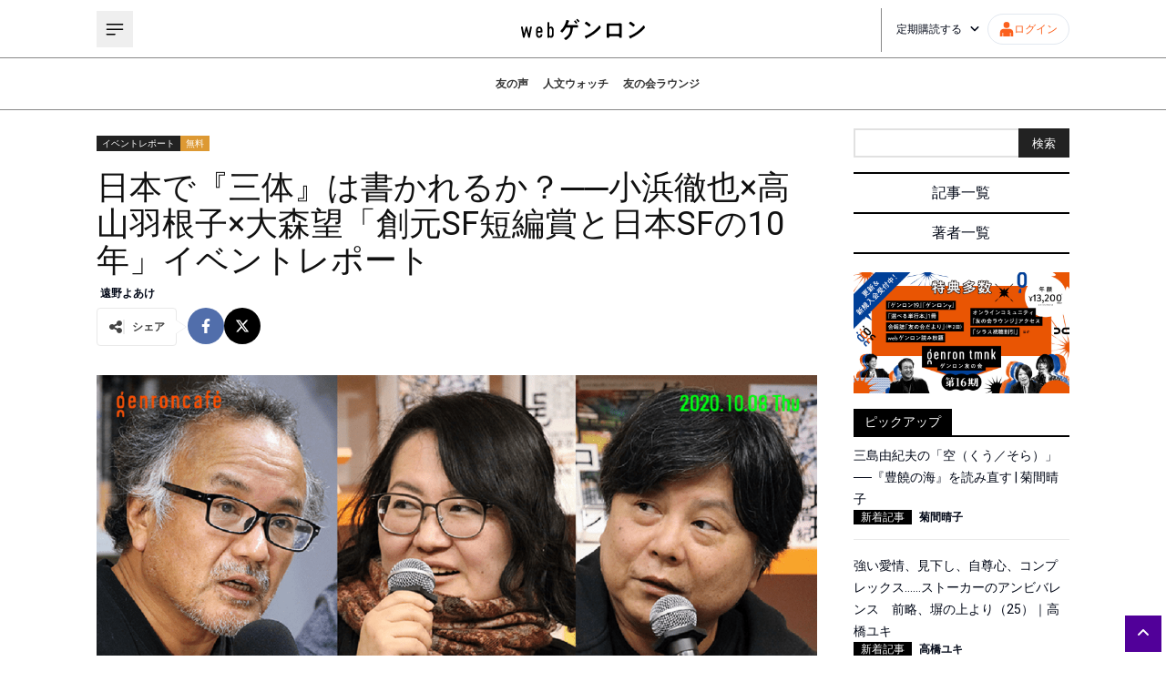

--- FILE ---
content_type: text/html; charset=utf-8
request_url: https://webgenron.com/articles/article20201014_02
body_size: 37942
content:
<!DOCTYPE html><html lang="ja"><head><meta charSet="utf-8"/><meta name="viewport" content="width=device-width"/><title>日本で『三体』は書かれるか？──小浜徹也×高山羽根子×大森望「創元SF短編賞と日本SFの10年」イベントレポート | webゲンロン</title><meta name="description" content="ゲンロンα 2020年10月14日配信前のレポート次のレポート創元SF短編賞をつくった2人　創元SF短編賞の始まりは2009年。それぞれの立場で立ち上げに関わった2人が小浜徹也と大森望である。 　同賞は大森の発案によって始まった。新人の長編"/><meta property="og:type" content="article"/><meta property="og:title" content="日本で『三体』は書かれるか？──小浜徹也×高山羽根子×大森望「創元SF短編賞と日本SFの10年」イベントレポート"/><meta property="og:description" content="ゲンロンα 2020年10月14日配信前のレポート次のレポート創元SF短編賞をつくった2人　創元SF短編賞の始まりは2009年。それぞれの立場で立ち上げに関わった2人が小浜徹也と大森望である。 　同賞は大森の発案によって始まった。新人の長編"/><meta name="twitter:title" content="日本で『三体』は書かれるか？──小浜徹也×高山羽根子×大森望「創元SF短編賞と日本SFの10年」イベントレポート"/><meta name="twitter:description" content="ゲンロンが送る新しい人文系ポータルサイト。編集長は東浩紀。「考えるを育てる」を合言葉に、古代ギリシャの哲学から最新の時事問題まで、幅広い記事をお届けします。"/><meta name="author" content="ゲンロン編集部"/><meta property="og:image" content="https://d1whc2skjypxbq.cloudfront.net/uploads/2020/10/article20201014_02_00.png"/><meta name="twitter:card" content="summary_large_image"/><script type="application/ld+json">{"@context":"https://schema.org","@type":"Article","headline":"日本で『三体』は書かれるか？──小浜徹也×高山羽根子×大森望「創元SF短編賞と日本SFの10年」イベントレポート","image":"https://d1whc2skjypxbq.cloudfront.net/uploads/2020/10/article20201014_02_00.png","datePublished":"2020-10-14 20:19:00","dateModified":"2020-10-14 20:19:00","author":[{"@type":"Person","name":"遠野よあけ","url":"https://webgenron.com/articles/article20201014_02/authors/tono"}]}</script><meta name="next-head-count" content="13"/><script async="" src="https://www.googletagmanager.com/gtag/js?id=G-VBVEQ8J042"></script><script>
            window.dataLayer = window.dataLayer || [];
            function gtag(){dataLayer.push(arguments);}
            gtag('js', new Date());
            gtag('config', 'G-VBVEQ8J042');
          </script><link rel="icon" href="/favicon.png"/><link rel="preload" href="https://d1whc2skjypxbq.cloudfront.net/assets/instancea/_next/static/media/47cbc4e2adbc5db9-s.p.woff2" as="font" type="font/woff2" crossorigin="anonymous" data-next-font="size-adjust"/><link rel="preload" href="https://d1whc2skjypxbq.cloudfront.net/assets/instancea/_next/static/css/86d74ff31f2a467f.css" as="style"/><link rel="stylesheet" href="https://d1whc2skjypxbq.cloudfront.net/assets/instancea/_next/static/css/86d74ff31f2a467f.css" data-n-g=""/><link rel="preload" href="https://d1whc2skjypxbq.cloudfront.net/assets/instancea/_next/static/css/46d2f1b70d0e73f2.css" as="style"/><link rel="stylesheet" href="https://d1whc2skjypxbq.cloudfront.net/assets/instancea/_next/static/css/46d2f1b70d0e73f2.css" data-n-p=""/><noscript data-n-css=""></noscript><script defer="" nomodule="" src="https://d1whc2skjypxbq.cloudfront.net/assets/instancea/_next/static/chunks/polyfills-c67a75d1b6f99dc8.js"></script><script src="https://d1whc2skjypxbq.cloudfront.net/assets/instancea/_next/static/chunks/webpack-0504e6c9b24c6317.js" defer=""></script><script src="https://d1whc2skjypxbq.cloudfront.net/assets/instancea/_next/static/chunks/framework-4ed89e9640adfb9e.js" defer=""></script><script src="https://d1whc2skjypxbq.cloudfront.net/assets/instancea/_next/static/chunks/main-834428edd8499d19.js" defer=""></script><script src="https://d1whc2skjypxbq.cloudfront.net/assets/instancea/_next/static/chunks/pages/_app-7d4934890a3d9ea4.js" defer=""></script><script src="https://d1whc2skjypxbq.cloudfront.net/assets/instancea/_next/static/chunks/1281-9dbcbcf57b2489c9.js" defer=""></script><script src="https://d1whc2skjypxbq.cloudfront.net/assets/instancea/_next/static/chunks/4711-afe294b4e1675033.js" defer=""></script><script src="https://d1whc2skjypxbq.cloudfront.net/assets/instancea/_next/static/chunks/5704-735f875fe48511d4.js" defer=""></script><script src="https://d1whc2skjypxbq.cloudfront.net/assets/instancea/_next/static/chunks/pages/articles/%5Barticle%5D-ce488f6dd1e7cdff.js" defer=""></script><script src="https://d1whc2skjypxbq.cloudfront.net/assets/instancea/_next/static/wIa3Cpj2352AhFMDExGI_/_buildManifest.js" defer=""></script><script src="https://d1whc2skjypxbq.cloudfront.net/assets/instancea/_next/static/wIa3Cpj2352AhFMDExGI_/_ssgManifest.js" defer=""></script><style id="__jsx-3148044372">html{font-family:'__Roboto_c59868', '__Roboto_Fallback_c59868',sans-serif}</style></head><body><div id="__next"><main class="jsx-3148044372 flex flex-col overflow-hidden"><div class="max-width mx-auto my-0 grid grid-cols-12 gap-10 pb-7 pt-5 lg:px-5 sm:grid-cols-1"><div class="flex flex-col col-span-9 sm:col-span-1"><div class="mb-5 mt-2 flex flex-row gap-x-2"><a class="sc-63c7e4a6-1 ewdCMj px-1 text-xs text-white" style="background-color:#222" href="/categories/cafereport">イベントレポート</a><a class="sc-63c7e4a6-1 ewdCMj px-1 text-xs text-white" style="background-color:#dd9933" href="/categories/free">無料</a></div><h1 class="text-4xl text-[#111111]">日本で『三体』は書かれるか？──小浜徹也×高山羽根子×大森望「創元SF短編賞と日本SFの10年」イベントレポート</h1><div class="flex flex-row py-2 text-xs font-bold"><a class="px-1" href="/authors/tono">遠野よあけ</a></div><div class="sc-63c7e4a6-2 djdOKS mb-8 gap-x-2"><div class="sc-9087332c-0 ZpqPc mr-3 flex flex-row items-center gap-x-2 rounded-sm border border-solid border-[#e9e9e9] p-3 text-[#444444]"><svg aria-hidden="true" focusable="false" data-prefix="fas" data-icon="share-nodes" class="svg-inline--fa fa-share-nodes size-4" role="img" xmlns="http://www.w3.org/2000/svg" viewBox="0 0 448 512"><path fill="currentColor" d="M352 224c53 0 96-43 96-96s-43-96-96-96s-96 43-96 96c0 4 .2 8 .7 11.9l-94.1 47C145.4 170.2 121.9 160 96 160c-53 0-96 43-96 96s43 96 96 96c25.9 0 49.4-10.2 66.6-26.9l94.1 47c-.5 3.9-.7 7.8-.7 11.9c0 53 43 96 96 96s96-43 96-96s-43-96-96-96c-25.9 0-49.4 10.2-66.6 26.9l-94.1-47c.5-3.9 .7-7.8 .7-11.9s-.2-8-.7-11.9l94.1-47C302.6 213.8 326.1 224 352 224z"></path></svg><div class="block border-l-2 border-solid border-[#ebebeb] pl-2 text-xs font-bold">シェア</div></div><a href="https://www.facebook.com/sharer/sharer.php?u=https://webgenron.com/articles/article20201014_02" target="_blank" rel="noopener noreferrer" class="flex size-10 items-center justify-center rounded-full bg-[#516eab] text-white"><svg aria-hidden="true" focusable="false" data-prefix="fab" data-icon="facebook-f" class="svg-inline--fa fa-facebook-f size-4" role="img" xmlns="http://www.w3.org/2000/svg" viewBox="0 0 320 512"><path fill="currentColor" d="M279.14 288l14.22-92.66h-88.91v-60.13c0-25.35 12.42-50.06 52.24-50.06h40.42V6.26S260.43 0 225.36 0c-73.22 0-121.08 44.38-121.08 124.72v70.62H22.89V288h81.39v224h100.17V288z"></path></svg></a><a href="https://twitter.com/intent/tweet?url=https://webgenron.com/articles/article20201014_02&amp;text=%E6%97%A5%E6%9C%AC%E3%81%A7%E3%80%8E%E4%B8%89%E4%BD%93%E3%80%8F%E3%81%AF%E6%9B%B8%E3%81%8B%E3%82%8C%E3%82%8B%E3%81%8B%EF%BC%9F%E2%94%80%E2%94%80%E5%B0%8F%E6%B5%9C%E5%BE%B9%E4%B9%9F%C3%97%E9%AB%98%E5%B1%B1%E7%BE%BD%E6%A0%B9%E5%AD%90%C3%97%E5%A4%A7%E6%A3%AE%E6%9C%9B%E3%80%8C%E5%89%B5%E5%85%83SF%E7%9F%AD%E7%B7%A8%E8%B3%9E%E3%81%A8%E6%97%A5%E6%9C%ACSF%E3%81%AE10%E5%B9%B4%E3%80%8D%E3%82%A4%E3%83%99%E3%83%B3%E3%83%88%E3%83%AC%E3%83%9D%E3%83%BC%E3%83%88%20%23web%E3%82%B2%E3%83%B3%E3%83%AD%E3%83%B3%20%40genronedit%E3%82%88%E3%82%8A" target="_blank" rel="noopener noreferrer" class="flex size-10 items-center justify-center rounded-full bg-black text-white"><svg aria-hidden="true" focusable="false" data-prefix="fab" data-icon="x-twitter" class="svg-inline--fa fa-x-twitter size-4" role="img" xmlns="http://www.w3.org/2000/svg" viewBox="0 0 512 512"><path fill="currentColor" d="M389.2 48h70.6L305.6 224.2 487 464H345L233.7 318.6 106.5 464H35.8L200.7 275.5 26.8 48H172.4L272.9 180.9 389.2 48zM364.4 421.8h39.1L151.1 88h-42L364.4 421.8z"></path></svg></a></div><img src="https://d1whc2skjypxbq.cloudfront.net/uploads/2020/10/article20201014_02_00.png" alt="" width="1068" height="1068"/><div class="article-detail-body article-box-set mb-10"><p class="syosyutu">ゲンロンα 2020年10月14日配信</p><div class="alpah-series"><div class="series-link"><a class="series-link-btn" target="_blank" rel="noopener noreferrer" href="https://webgenron.com/articles/article20201014_01/">前のレポート</a></div><div class="series-link"><a class="series-link-btn" target="_blank" rel="noopener noreferrer" href="https://webgenron.com/articles/article20201018_01/">次のレポート</a></div></div><h3 class="midashi"><strong>創元SF短編賞をつくった2人</strong></h3><p><br>　創元SF短編賞の始まりは2009年。それぞれの立場で立ち上げに関わった2人が小浜徹也と大森望である。 　同賞は大森の発案によって始まった。新人の長編賞はあっても、短編デビューの機会がなかった当時の状況に対して、大森は「新しい賞をつくると才能が集まる」と考えてSFの新人短編賞の企画を出版社に持ち込むことにした。持ち込み先は河出書房新社と東京創元社だったが、最終的にはSF出版社である創元が引き受けることになったのだという。 　そして始まった創元SF短編賞は、当初は下読み制度を設けず、審査員である大森望と日下三蔵がすべての応募作に目を通していた（第3回以降は東京創元社編集部で第一次審査を行っている）。鼎談は、新人賞の始まりから未来までを見通すものになった。</p><h3 class="midashi"><strong>歴代受賞者たち</strong></h3><p><br>　イベントには、壇上の高山羽根子に加えて、3人の創元SF短編賞の受賞者たちが登場した。 　トークが始まってすぐ、会場に駆けつけていた宮内悠介が登壇。宮内は「<a target="_blank" rel="noopener noreferrer" href="https://amzn.to/2H19I4A">盤上の夜</a>」で第1回創元SF短編賞で山田正紀賞を受賞している。先日「<a target="_blank" rel="noopener noreferrer" href="https://kinmaweb.jp/archives/114873">麻雀最強戦2020 著名人超頭脳決戦」で役満をあがって優勝したこと</a>を祝われつつ、話は受賞時の記憶に移り、「下読みのない創元SF短編賞の制度に自分は救われた」と宮内は語った。小浜は「盤上の夜」を読んで宮内に連絡をとった際に、山田正紀が指摘した欠点（最大の山場が書き切れていないこと）を伝えると、「書けます。書きます」と答えたことが強く印象に残っているという。 　続いて、「<a target="_blank" rel="noopener noreferrer" href="https://amzn.to/3iO53jr">皆勤の徒</a>」で第2回創元SF短編賞を受賞した酉島伝法がリモートで登場。酉島は関西在住。受賞作品の「皆勤の徒」を始めとして、独特の世界観と文体を特徴とする酉島は、第1回創元SF短編賞にも応募していたが2次選考で落選。第1回の最終候補作を収録したSF短編集『<a target="_blank" rel="noopener noreferrer" href="https://amzn.to/2SM3msb">原色の想像力</a>』を読み、「（いずれもクオリティが高かったので）もっと力を入れて書かないといけない」と意気込んで第2回に応募したという。高山羽根子は「皆勤の徒」を「美文の作品だと感じた」と評価した。大森は「長編の賞は尖った作品は取りにくい。短編のほうがいろいろなものが受賞しやすい」とコメントした。 <figure style="width: 680px" class="wp-caption aligncenter"><img decoding="async" alt="" width="680" data-src="https://d1whc2skjypxbq.cloudfront.net/uploads/2020/10/article20201014_02_01.jpg" class=" lazyloaded" src="https://d1whc2skjypxbq.cloudfront.net/uploads/2020/10/article20201014_02_01.jpg"><noscript><img decoding="async" src="https://d1whc2skjypxbq.cloudfront.net/uploads/2020/10/article20201014_02_01.jpg" alt="" width="680"></noscript><figcaption class="wp-caption-text">　</figcaption></figure> 　今年第163回芥川賞を受賞し、話題となった高山羽根子は、「<a target="_blank" rel="noopener noreferrer" href="https://amzn.to/2GUbVia">うどん　キツネつきの</a>」で第1回創元SF短編賞佳作を受賞している。選考で「うどん　キツネつきの」をつよく推したのは大森望だった。 　大森は、「選考会ではSF味が薄いという意見が出て、これがいかにSFかを力説したが、また大森が口から出まかせを言っていると思われて、心外な気持ちになった（笑）」と当時の記憶を回顧した。SFという言葉について、高山は「ガルシア・マルケスがSFであるかどうかみたいなことを考え出してもしかたがないし、ここまでがSF、ここからがSFといった区別は考えていない。作品自体を腑分けするときのメスのひとつだと思っている。例えば『<a target="_blank" rel="noopener noreferrer" href="https://amzn.to/33QmKLd">カメラを止めるな！</a>』のような映画もSFとして観ることはできる。そうしたメスとしてのSFを自分は研いでいきたい」と語った。 　ゲンロン 大森望 SF創作講座の出身で、第10回創元SF短編賞を受賞したアマサワトキオも中盤から登壇しトークに参加。アマサワは第10回創元SF短編賞に、受賞した「<a target="_blank" rel="noopener noreferrer" href="https://amzn.to/36VOboB">サンギータ</a>」を含めて3本の小説を投稿していた。これについては小浜は、複数作品が応募されると、一番できの悪いものを基準に評価するのでお勧めできないと指摘。それでも受賞に至ったのは、受賞作の完成度ゆえだろう。アマサワは現在東京創元社より第1短編集を準備中とのことで、楽しみに待ちたい。 <figure style="width: 680px" class="wp-caption aligncenter"><img decoding="async" alt="" width="680" data-src="https://d1whc2skjypxbq.cloudfront.net/uploads/2020/10/article20201014_02_02.jpg" class=" lazyloaded" src="https://d1whc2skjypxbq.cloudfront.net/uploads/2020/10/article20201014_02_02.jpg"><noscript><img decoding="async" src="https://d1whc2skjypxbq.cloudfront.net/uploads/2020/10/article20201014_02_02.jpg" alt="" width="680"></noscript><figcaption class="wp-caption-text">　</figcaption></figure></p><h3 class="midashi"><strong>文芸の未来</strong></h3><p><br>　鼎談の終盤では小浜が、SFのみならず文芸全体への熱い思いを語る一幕もあった。 　90年代にSFの役割は終わったと言いたがる困った人も多いが、そんなことはない。たしかに小説は売れなくなっているが、SFが売れなくなったからか、文芸全体が売れなくなったからかは同時に考えられなければならない。SF自体も変化している。新しい作家を送り出すときにも、いまの読者に受け入れられるかはいつも不安だ。なにが新しいSFのスタンダードなのか。その小説がどういった層の、どれくらいの数の読者に受容されるのか考えながら、ゲンロンの創作講座やノベルジャムにもコミットしている――。 　大森はこの話を受けて、日本SFの可能性について語った。ポリティカル・コレクトネスと多様性を意識しすぎるあまり逆に定型化した世界SFに、中国発の『<a target="_blank" rel="noopener noreferrer" href="https://amzn.to/36VymhR">三体</a>』が風穴を開け、広くグローバルに受け入れられた。しかしそれは、中国SFではなく、日本SFでもよかったはず。日本SFには1973年、小松左京『日本沈没』が国内で大ベストセラーになったときにそのチャンスがあったが、それを棒に振ってしまった。今後50年ほどの長いスパンのなかで、日本人作家から『三体』のような世界を揺るがす作品が出てきてほしいと思いを語った。 <figure style="width: 680px" class="wp-caption aligncenter"><img decoding="async" alt="" width="680" data-src="https://d1whc2skjypxbq.cloudfront.net/uploads/2020/10/article20201014_02_03.jpg" class=" lazyloaded" src="https://d1whc2skjypxbq.cloudfront.net/uploads/2020/10/article20201014_02_03.jpg"><noscript><img decoding="async" src="https://d1whc2skjypxbq.cloudfront.net/uploads/2020/10/article20201014_02_03.jpg" alt="" width="680"></noscript><figcaption class="wp-caption-text">　</figcaption></figure></p><h3 class="midashi"><strong>SF作家たちの横のつながり</strong></h3><p><br>　レポートで紹介したトークの合間合間には、ゲスト作家の創作論や、小浜や大森の編集観、新人賞の裏話などが贅沢に語られた。 　特に繰り返し語られたのはSF作家たちのコミュニティ性の強さだった。宮内や高山が友人たちと車に相乗りして文学フリマ大阪へ遠征した話（宮内は「受賞後は、自分にとって第二の青春とも呼べる時代だった」と振り返った）や、アマサワが受講していたSF創作講座の同期たちの話など、同じ出自をもつ作家の連帯が強調された。SFというジャンルはファンダムによって支えられてきた歴史もあり、人と人とのつながりがいかに重要であるかを再確認させられるイベントとなった。 　3名の鼎談という形で始まったイベントだったが、蓋を開けてみれば同賞出身の作家3人が飛び入り参加。壇上には4つの椅子が並べられ、さらに小浜や宮内が壇上手前にしゃがみながらマイクをもってトークに加わる場面もあった。壇中央に設置された中継用ディスプレイには酉島の顔があり、動画には最大で6人の姿が映し出されていた。その映像自体が、SFというジャンルの特性と強みを何よりも雄弁に語っていたと言える。是非その光景を、配信動画にて確認してほしい。（遠野よあけ） <figure style="width: 680px" class="wp-caption aligncenter"><img decoding="async" alt="" width="680" data-src="https://d1whc2skjypxbq.cloudfront.net/uploads/2020/10/article20201014_02_04.jpg" class=" lazyloaded" src="https://d1whc2skjypxbq.cloudfront.net/uploads/2020/10/article20201014_02_04.jpg"><noscript><img decoding="async" src="https://d1whc2skjypxbq.cloudfront.net/uploads/2020/10/article20201014_02_04.jpg" alt="" width="680"></noscript><figcaption class="wp-caption-text">　</figcaption></figure> ゲンロン中継チャンネルでは、番組をタイムシフト公開中（10月16日まで）。都度課金1000円で、期間中は何度でも視聴できます。 URL=<a target="_blank" rel="noopener noreferrer" href="https://live.nicovideo.jp/watch/lv328292349">https://live.nicovideo.jp/watch/lv328292349</a></p><div class="kakomi">小浜徹也（東京創元社）×高山羽根子×大森望「創元SF短編賞と日本SFの10年」&nbsp;<br>（番組URL=<a target="_blank" rel="noopener noreferrer" href="https://genron-cafe.jp/event/20201008/">https://genron-cafe.jp/event/20201008/</a>）</div></div><a target="_blank" href="/tmnk"><img src="/play__DT_1280_02.jpg" alt=""/></a><div class="my-8 flex justify-center"><div class="w-full max-w-lg"></div></div><div class="my-10"><div class="sc-83de14d3-0 XreMS flex flex-row gap-x-6 border-y border-dotted p-4 sm:flex-col sm:items-center"><a href="/authors/tono"><div class="size-36"><img src="https://d1whc2skjypxbq.cloudfront.net/uploads/2023/11/tonoyoake01.jpeg" alt="" width="144" height="144"/></div></a><div class="flex flex-1 flex-col items-start sm:items-center"><a href="/authors/tono"><p class="text-xl sm:mt-4">遠野よあけ</p></a><button type="button" class="mt-3 text-xs" style="color:#616161">+ その他の記事</button><div class="mt-4 text-xs">1984年生まれ。批評再生塾1期、3期卒業生。SF創作講座4期卒業生。ひらめき☆マンガ教室3期聴講生。批評誌『クライテリア』編集長。シラスとSF創作講座のスタッフ。</div></div></div></div><div class="flex flex-col w-full mt-4"><ul></ul></div><a class="sc-93afa154-0 ilynkj flex items-center justify-center px-2 h-16 rounded-full mb-10" href="/login?redirectPath=/articles/article20201014_02">コメントを残すにはログインしてください。</a><div class="flex flex-col mt-4 gap-y-4 mb-10"><h4 class="sc-54a68963-0 eGlRNg"><div>注目記事</div></h4><div class="grid grid-cols-4 gap-4 sm:grid-cols-2"><div class="flex flex-col gap-y-2"><a class="sc-409f5895-0 fTWtSp" href="/articles/genron017_01_copy_20250106164523"><div class="flex flex-col gap-y-2"><div class="relative"><img src="https://d1whc2skjypxbq.cloudfront.net/uploads/2024/10/genron17_001.jpg" alt="" width="200" height="120"/><div class="sc-409f5895-2 gvBqjB absolute bottom-0 left-0 px-1 py-0.5 text-white">ゲンロン17</div></div><p class="line-clamp-4 text-sm">平和について、あるいは「考えないこと」の問題──『ゲンロン17』より｜東浩紀_テスト</p></div></a><div class="flex flex-row flex-wrap text-xs font-bold"><div class="sc-409f5895-1 fTVTuf"><a href="/authors/author">東浩紀</a><span class="mx-1">|</span></div></div></div><div class="flex flex-col gap-y-2"><a class="sc-409f5895-0 fTWtSp" href="/articles/genron017_08"><div class="flex flex-col gap-y-2"><div class="relative"><img src="https://d1whc2skjypxbq.cloudfront.net/uploads/2024/10/genron017_08_00.jpg" alt="" width="200" height="120"/><div class="sc-409f5895-2 gvBqjB absolute bottom-0 left-0 px-1 py-0.5 text-white">ゲンロン17</div></div><p class="line-clamp-4 text-sm">AI研究に学会は不必要？──『ゲンロン17』より｜暦本純一＋清水亮＋落合陽一</p></div></a><div class="flex flex-row flex-wrap text-xs font-bold"><div class="sc-409f5895-1 fTVTuf"><a href="/authors/author">暦本純一</a><span class="mx-1">|</span></div><div class="sc-409f5895-1 fTVTuf"><a href="/authors/author">清水亮</a><span class="mx-1">|</span></div><div class="sc-409f5895-1 fTVTuf"><a href="/authors/author">落合陽一</a><span class="mx-1">|</span></div></div></div><div class="flex flex-col gap-y-2"><a class="sc-409f5895-0 fTWtSp" href="/articles/genron017_01"><div class="flex flex-col gap-y-2"><div class="relative"><img src="https://d1whc2skjypxbq.cloudfront.net/uploads/2024/10/genron17_001.jpg" alt="" width="200" height="120"/><div class="sc-409f5895-2 gvBqjB absolute bottom-0 left-0 px-1 py-0.5 text-white">思想</div></div><p class="line-clamp-4 text-sm">平和について、あるいは「考えないこと」の問題──『ゲンロン17』より｜東浩紀</p></div></a><div class="flex flex-row flex-wrap text-xs font-bold"><div class="sc-409f5895-1 fTVTuf"><a href="/authors/author">東浩紀</a><span class="mx-1">|</span></div></div></div><div class="flex flex-col gap-y-2"><a class="sc-409f5895-0 fTWtSp" href="/articles/article20241108_01"><div class="flex flex-col gap-y-2"><div class="relative"><img src="https://d1whc2skjypxbq.cloudfront.net/uploads/2024/11/20241118_webg_manga_01.jpg" alt="" width="200" height="120"/><div class="sc-409f5895-2 gvBqjB absolute bottom-0 left-0 px-1 py-0.5 text-white">注目記事</div></div><p class="line-clamp-4 text-sm">浅野いにお「若いころの&quot;マンガを描きたい！&quot;という衝動はとっくに消えた」【ひらめき☆講座特別インタビュー#1（前篇）】</p></div></a><div class="flex flex-row flex-wrap text-xs font-bold"><div class="sc-409f5895-1 fTVTuf"><a href="/authors/author">ひらめき☆マンガ教室</a><span class="mx-1">|</span></div></div></div></div></div></div><div class="col-span-3 flex flex-col sm:col-span-1"><form class="mb-4 flex flex-row"><input type="text" class="size-full border-2 border-r-0 border-[#e1e1e1]"/><button type="submit" class="block h-8 min-w-14 bg-[#222222] text-[13px] text-white">検索</button></form><div class="sc-f5e97764-0 fhZKVa mb-5"><a href="/articles">記事一覧</a><hr/><a href="/authors">著者一覧</a></div><div class="flex flex-col"><h4 class="sc-474b8dc0-0 kQGqQS mt-4"><span>ピックアップ</span></h4></div><div class="my-4 text-center"></div><div class="flex flex-col items-center bg-[#eaeaea] p-3"><h4 class="sc-63c7e4a6-0 hlSXgX"><span>NEWS</span></h4><div class="flex flex-col"></div><button type="button" class="flex min-h-8 items-center justify-center gap-x-1 rounded-md border border-[#510099] bg-white px-2 py-1 text-xs text-[#510099] transition-all hover:bg-[#510099] hover:text-white active:bg-[#510099] active:text-white mt-3">さらに記事を表示<svg aria-hidden="true" focusable="false" data-prefix="fas" data-icon="angle-right" class="svg-inline--fa fa-angle-right size-3" role="img" xmlns="http://www.w3.org/2000/svg" viewBox="0 0 320 512"><path fill="currentColor" d="M278.6 233.4c12.5 12.5 12.5 32.8 0 45.3l-160 160c-12.5 12.5-32.8 12.5-45.3 0s-12.5-32.8 0-45.3L210.7 256 73.4 118.6c-12.5-12.5-12.5-32.8 0-45.3s32.8-12.5 45.3 0l160 160z"></path></svg></button></div><div class="mt-3 flex flex-col"><h4 class="sc-474b8dc0-0 kQGqQS mb-4"><span>その他</span></h4><div class="flex flex-col gap-y-2"><a class="sc-341da221-0 jdxNSw" href="/articles/beta_backissues">ゲンロンβ既刊一覧</a><a class="sc-c0c590d7-0 cEPfZM" href="/books">ゲンロン刊行物一覧</a><a class="sc-4e17c2cc-0 jvvWQa flex h-10 w-full items-center justify-center rounded-full bg-purple px-4 text-center text-sm text-white sm:h-fit sm:py-2" href="/mypage/application">webゲンロンを定期購読する</a><a class="sc-68ba49da-0 dQbmrx flex h-10 w-full items-center justify-center rounded-full bg-orange px-4 text-center text-sm text-white sm:h-fit sm:py-2" href="/tmnk">ゲンロン友の会に入会する</a><a class="sc-17e4d9d0-0 WyevQ flex h-10 w-full items-center justify-center rounded-full border-2 border-solid bg-white text-center text-sm leading-8 hover:border-black hover:text-black" href="/bug-report">不具合報告</a></div></div></div></div></main><footer class="relative flex w-full flex-row justify-center bg-black px-10 pb-12 pt-8 text-white lg:px-8 md:px-4 sm:px-5"><div class="grid w-full max-w-[1068px] grid-cols-2 grid-rows-1 gap-x-10 lg:gap-x-8 md:gap-x-4 sm:grid-cols-1 sm:grid-rows-2 sm:gap-x-0"><div class="flex w-full flex-col"><a href="/"><img src="/logo-white.svg" alt="" width="200" height="38"/></a><div class="pl-5 pt-5"><ul><li class="before:content-[&#x27;・&#x27;] hover:text-[#ffa301]"><a class="inline-block text-sm" href="/about">webゲンロンとは</a></li><li class="before:content-[&#x27;・&#x27;] hover:text-[#ffa301]"><a class="inline-block text-sm" href="/tokutei">特定商取引法に基づく表記</a></li><li class="before:content-[&#x27;・&#x27;] hover:text-[#ffa301]"><a class="inline-block text-sm" href="/kiyaku">webゲンロン会員規約</a></li><li class="before:content-[&#x27;・&#x27;] hover:text-[#ffa301]"><a class="inline-block text-sm" href="/privacy">個人情報保護方針</a></li><li class="before:content-[&#x27;・&#x27;] hover:text-[#ffa301]"><a class="inline-block text-sm" target="_blank" href="https://genron.co.jp/about">運営会社</a></li><li class="before:content-[&#x27;・&#x27;] hover:text-[#ffa301]"><a class="inline-block text-sm" target="_blank" rel="noopener noreferrer" href="https://genron.tayori.com/f/genron-contact">お問い合わせ</a></li><li class="before:content-[&#x27;・&#x27;] hover:text-[#ffa301]"><a class="inline-block text-sm" href="/presskit">プレスキット</a></li></ul><address class="mt-3 text-sm not-italic">© Genron</address></div></div><div class="flex w-full flex-col"><div class="flex h-max w-full justify-center"><a target="_blank" title="Facebook" href="https://www.facebook.com/genron.tomonokai"><div class="p-3"><svg aria-hidden="true" focusable="false" data-prefix="fab" data-icon="facebook-f" class="svg-inline--fa fa-facebook-f size-5" role="img" xmlns="http://www.w3.org/2000/svg" viewBox="0 0 320 512"><path fill="currentColor" d="M279.14 288l14.22-92.66h-88.91v-60.13c0-25.35 12.42-50.06 52.24-50.06h40.42V6.26S260.43 0 225.36 0c-73.22 0-121.08 44.38-121.08 124.72v70.62H22.89V288h81.39v224h100.17V288z"></path></svg></div></a><a target="_blank" title="Instagram" href="https://www.instagram.com/genroncafe/?hl=ja"><div class="p-3"><svg aria-hidden="true" focusable="false" data-prefix="fab" data-icon="instagram" class="svg-inline--fa fa-instagram size-5" role="img" xmlns="http://www.w3.org/2000/svg" viewBox="0 0 448 512"><path fill="currentColor" d="M224.1 141c-63.6 0-114.9 51.3-114.9 114.9s51.3 114.9 114.9 114.9S339 319.5 339 255.9 287.7 141 224.1 141zm0 189.6c-41.1 0-74.7-33.5-74.7-74.7s33.5-74.7 74.7-74.7 74.7 33.5 74.7 74.7-33.6 74.7-74.7 74.7zm146.4-194.3c0 14.9-12 26.8-26.8 26.8-14.9 0-26.8-12-26.8-26.8s12-26.8 26.8-26.8 26.8 12 26.8 26.8zm76.1 27.2c-1.7-35.9-9.9-67.7-36.2-93.9-26.2-26.2-58-34.4-93.9-36.2-37-2.1-147.9-2.1-184.9 0-35.8 1.7-67.6 9.9-93.9 36.1s-34.4 58-36.2 93.9c-2.1 37-2.1 147.9 0 184.9 1.7 35.9 9.9 67.7 36.2 93.9s58 34.4 93.9 36.2c37 2.1 147.9 2.1 184.9 0 35.9-1.7 67.7-9.9 93.9-36.2 26.2-26.2 34.4-58 36.2-93.9 2.1-37 2.1-147.8 0-184.8zM398.8 388c-7.8 19.6-22.9 34.7-42.6 42.6-29.5 11.7-99.5 9-132.1 9s-102.7 2.6-132.1-9c-19.6-7.8-34.7-22.9-42.6-42.6-11.7-29.5-9-99.5-9-132.1s-2.6-102.7 9-132.1c7.8-19.6 22.9-34.7 42.6-42.6 29.5-11.7 99.5-9 132.1-9s102.7-2.6 132.1 9c19.6 7.8 34.7 22.9 42.6 42.6 11.7 29.5 9 99.5 9 132.1s2.7 102.7-9 132.1z"></path></svg></div></a><a target="_blank" title="Twitter" href="https://twitter.com/genroninfo"><div class="p-3"><svg aria-hidden="true" focusable="false" data-prefix="fab" data-icon="x-twitter" class="svg-inline--fa fa-x-twitter size-5" role="img" xmlns="http://www.w3.org/2000/svg" viewBox="0 0 512 512"><path fill="currentColor" d="M389.2 48h70.6L305.6 224.2 487 464H345L233.7 318.6 106.5 464H35.8L200.7 275.5 26.8 48H172.4L272.9 180.9 389.2 48zM364.4 421.8h39.1L151.1 88h-42L364.4 421.8z"></path></svg></div></a><a target="_blank" title="Vimeo" href="https://vimeo.com/genron"><div class="p-3"><svg aria-hidden="true" focusable="false" data-prefix="fab" data-icon="vimeo" class="svg-inline--fa fa-vimeo size-5" role="img" xmlns="http://www.w3.org/2000/svg" viewBox="0 0 448 512"><path fill="currentColor" d="M403.2 32H44.8C20.1 32 0 52.1 0 76.8v358.4C0 459.9 20.1 480 44.8 480h358.4c24.7 0 44.8-20.1 44.8-44.8V76.8c0-24.7-20.1-44.8-44.8-44.8zM377 180.8c-1.4 31.5-23.4 74.7-66 129.4-44 57.2-81.3 85.8-111.7 85.8-18.9 0-34.8-17.4-47.9-52.3-25.5-93.3-36.4-148-57.4-148-2.4 0-10.9 5.1-25.4 15.2l-15.2-19.6c37.3-32.8 72.9-69.2 95.2-71.2 25.2-2.4 40.7 14.8 46.5 51.7 20.7 131.2 29.9 151 67.6 91.6 13.5-21.4 20.8-37.7 21.8-48.9 3.5-33.2-25.9-30.9-45.8-22.4 15.9-52.1 46.3-77.4 91.2-76 33.3.9 49 22.5 47.1 64.7z"></path></svg></div></a><a target="_blank" title="Youtube" href="https://www.youtube.com/channel/UCFJEfzJd8JT810uxgQ79JmQ"><div class="p-3"><svg aria-hidden="true" focusable="false" data-prefix="fab" data-icon="youtube" class="svg-inline--fa fa-youtube size-5" role="img" xmlns="http://www.w3.org/2000/svg" viewBox="0 0 576 512"><path fill="currentColor" d="M549.655 124.083c-6.281-23.65-24.787-42.276-48.284-48.597C458.781 64 288 64 288 64S117.22 64 74.629 75.486c-23.497 6.322-42.003 24.947-48.284 48.597-11.412 42.867-11.412 132.305-11.412 132.305s0 89.438 11.412 132.305c6.281 23.65 24.787 41.5 48.284 47.821C117.22 448 288 448 288 448s170.78 0 213.371-11.486c23.497-6.321 42.003-24.171 48.284-47.821 11.412-42.867 11.412-132.305 11.412-132.305s0-89.438-11.412-132.305zm-317.51 213.508V175.185l142.739 81.205-142.739 81.201z"></path></svg></div></a></div><div class="flex flex-col gap-y-4"><hr/><div><!-- ClickTale Ignore --><!-- BEGIN: Signup Form Popup Code from Benchmark Email Ver 4.0  -->

<style type="text/css">
 .formbox-editor_H8Y62 fieldset {border: none;margin: 0;padding: 0 40px;position: relative;}
 .formbox-editor_H8Y62 fieldset > input,.formbox-editor_H8Y62 fieldset > textarea,.formbox-editable-field_H8Y62 {margin: 10px 0;outline: none;}
 .spacer-block_H8Y62 {min-height: 20px;padding: 10px 0;position: relative;}
 .spacer-block-line_H8Y62 {position: absolute;top: 50%;left: 40px;right: 40px;display: none;border-top-style: solid;}
 .formbox-editor_H8Y62 {margin: 0 auto;padding: 0;text-align: left;width: 100%;box-sizing: border-box;}
 #formbox_screen_subscribe_H8Y62, #formbox_screen_success_H8Y62 {padding: 30px 0;} 
 .formbox-title_H8Y62, .formbox-text-field_H8Y62 {margin-bottom: 0; font-family: Helvetica, Arial, sans-serif; color: #000000; font-size: 14px; }
 .formbox-title_H8Y62 a, .formbox-text-field_H8Y62 a  {text-decoration: none;} 
 .formbox-title_H8Y62 p, .formbox-text-field_H8Y62 p {margin: 0;margin-bottom: 10px;padding: 0; word-break: break-word;}

 label.formbox-field-label_H8Y62 {font-family: Helvetica, Arial, sans-serif; display: block; margin: 10px 0 0; padding: 0; font-size: 14px; text-align: left;line-height: 100%; color: #000000;}
 label.formbox-label-wrap_H8Y62 {font-family: Helvetica, Arial, sans-serif; display: block; margin: 10px 0 0; padding: 0; font-size: 14px; line-height: 100%; padding-left: 15px; text-indent: -15px; font-style: italic;color: #000000;} label.formbox-label-wrap_H8Y62:last-of-type {margin-bottom: 10px;}
 label.formbox-label-wrap_H8Y62 input[type=checkbox], label.formbox-label-wrap_H8Y62 input[type=radio] { width: 13px; height: 13px; padding: 0; margin:0; margin-right: 5px; vertical-align: bottom; position: relative; top: -1px; }
 select.formbox-field_H8Y62 {background-color: #000000; border: 1px solid #f1f2f2; border-radius: 0px; box-sizing: border-box; background-color: #ffffff; font-family: Helvetica, Arial, sans-serif; font-size: 14px; width: 100%; margin: 10px 0; height: auto; padding: 2px 0px;}

 input.formbox-field_H8Y62 {color: #000000; background-color: #ffffff; border: 1px solid #f1f2f2; border-radius:0px; font-family: Helvetica, Arial, sans-serif; font-size: 14px; box-sizing: border-box; padding:15px; width: 100%;} input.formbox-field_H8Y62.text-placeholder {color: #c4c4c4; font-weight: normal; font-style: normal; font-family: Helvetica, Arial, sans-serif; font-size: 14px;}
 .formbox-field_H8Y62::-webkit-input-placeholder {color: #c4c4c4; font-weight: normal; font-style: normal;opacity: 1;}
 .formbox-field_H8Y62::-moz-placeholder { color: #c4c4c4; font-weight: normal; font-style: normal;opacity: 1;}
 .formbox-field_H8Y62:-ms-input-placeholder {color: #c4c4c4; font-weight: normal; font-style: normal; opacity: 1;}
 .formbox-button_H8Y62 {line-height: 100%;  cursor: pointer; margin: 10px 0; }
 .formbox-button_H8Y62:hover { background-color:#ffffff !important; }
 .formbox-button_H8Y62:active { background-color:#ebebeb !important; }
#popupFormLoader_H8Y62 { display: none; position: absolute; bottom: 10px; right: 10px; width: 20px; height: 20px; background-image: url(https://benchmarkemail.com/images/popup-builder/loadingicon.svg); background-position: center center; background-repeat: no-repeat; background-color: rgb(255, 255, 255); background-color: rgba(255, 255, 255, 0.3);  border-radius: 100%; -webkit-animation-name: spin; -webkit-animation-duration: 800ms; -webkit-animation-iteration-count: infinite; -webkit-animation-timing-function: linear; -moz-animation-name: spin; -moz-animation-duration: 800ms; -moz-animation-iteration-count: infinite; -moz-animation-timing-function: linear;
-ms-animation-name: spin;-ms-animation-duration: 800ms;-ms-animation-iteration-count: infinite;-ms-animation-timing-function: linear;animation-name: spin;animation-duration: 800ms;animation-iteration-count: infinite;animation-timing-function: linear;}

</style>
<div id="signupFormContainer_H8Y62">
<div id="signupFormContent_H8Y62">
<div class="formbox-editor_H8Y62" style="background: #000000; 
border-radius:0px; box-sizing: border-box; top: 0px;"><div id="formbox_screen_subscribe_H8Y62" style="display:block;" name="frmLB_H8Y62">
<input type=hidden name=token_H8Y62 id=token_H8Y62 value="mFcQnoBFKMQ0hSS6KduzJBbnm%2BWYYJMGUP0fmcjTXAolNZni%2Flg1FQ%3D%3D" />
<input type=hidden name=successurl_H8Y62 id=successurl_H8Y62 value="https://lb.benchmarkemail.com/Code/ThankYouOptin?language=japanese" />
<input type=hidden name=errorurl_H8Y62 id=errorurl_H8Y62 value="https://lb.benchmarkemail.com//Code/Error" />
<fieldset><div class="formbox-title_H8Y62"><p style="line-height: 1; text-align: left;" data-mce-style="line-height: 1; text-align: left;"><span style="color: rgb(255, 255, 255);" data-mce-style="color: #ffffff;"><span style="font-family: Helvetica, Arial, sans-serif; font-size: 16px;" data-mce-style="font-family: Helvetica, Arial, sans-serif; font-size: 16px;"><strong>webゲンロン　</strong></span><span style="font-family: Helvetica, Arial, sans-serif; font-size: 16px;" data-mce-style="font-family: Helvetica, Arial, sans-serif; font-size: 16px;"><strong>お知らせメール</strong></span><span style="font-family: Helvetica, Arial, sans-serif; font-size: 16px;" data-mce-style="font-family: Helvetica, Arial, sans-serif; font-size: 16px;"><strong>登録<br><br></strong></span><span style="font-size: 12px;" data-mce-style="font-size: 12px;">週1～2回、編集部おすすめの記事や新着記事のお知らせが配信されます。</span></span></p></div></fieldset>
<fieldset class="formbox-field_H8Y62"><input type=text placeholder="メールアドレス *" class="formbox-field_H8Y62 text-placeholder" onfocus="javascript:focusPlaceHolder(this);" onblur="javascript:blurPlaceHolder(this);" id="fldemail_H8Y62" name="fldemail_H8Y62" maxlength=100 /></fieldset>
<fieldset style="text-align:center;"><div id="btnSubmit_H8Y62" onClick="javascript:return submit_H8Y62Click();" style="word-break: break-all; box-sizing: border-box; text-align:center; display: inline-block;width: 100%;padding-left: 15px; padding-right: 15px;padding-top: 15px; padding-bottom: 15px;background-color:rgb(255, 255, 255); border: rgb(33, 41, 45) solid 0px; border-radius: 0px;font-family :Helvetica, Arial, sans-serif; font-size: 16px;color: rgb(0, 0, 0); line-height: 1; letter-spacing:0px;" class="formbox-button_H8Y62">登録</div></fieldset></div>
</div>
</div>
</div>

<script type="text/javascript">
function CheckField_H8Y62(fldName, frm){var fldObj = document.getElementsByName(fldName);if ( fldObj.length > 1 ) {  for ( var i = 0, l = fldObj.length; i < l; i++ ) {   if ( fldObj[0].type == 'select-one' ) { if( fldObj[i].selected && i==0 && fldObj[i].value == '' ) { return false; }   if ( fldObj[i].selected ) { return true; } }  else { if ( fldObj[i].checked ) { return true; } }; } return false; }  else  { if ( fldObj[0].type == "checkbox" ) { return ( fldObj[0].checked ); }  else if ( fldObj[0].type == "radio" ) { return ( fldObj[0].checked ); }  else { fldObj[0].focus(); return (fldObj[0].value.length > 0); }} }
function rmspaces(x) {var leftx = 0;var rightx = x.length -1;while ( x.charAt(leftx) == ' ') { leftx++; }while ( x.charAt(rightx) == ' ') { --rightx; }var q = x.substr(leftx,rightx-leftx + 1);if ( (leftx == x.length) && (rightx == -1) ) { q =''; } return(q); }

function checkfield(data) {if (rmspaces(data) == ""){return false;}else {return true;}}

function isemail(data) {var flag = false;if (  data.indexOf("@",0)  == -1 || data.indexOf("\\",0)  != -1 ||data.indexOf("/",0)  != -1 ||!checkfield(data) ||  data.indexOf(".",0)  == -1  ||  data.indexOf("@")  == 0 ||data.lastIndexOf(".") < data.lastIndexOf("@") ||data.lastIndexOf(".") == (data.length - 1)   ||data.lastIndexOf("@") !=   data.indexOf("@") ||data.indexOf(",",0)  != -1 ||data.indexOf(":",0)  != -1 ||data.indexOf(";",0)  != -1  ) {return flag;} else {var temp = rmspaces(data);if (temp.indexOf(' ',0) != -1) { flag = true; }var d3 = temp.lastIndexOf('.') + 4;var d4 = temp.substring(0,d3);var e2 = temp.length  -  temp.lastIndexOf('.')  - 1;var i1 = temp.indexOf('@');if (  (temp.charAt(i1+1) == '.') || ( e2 < 1 ) ) { flag = true; }return !flag;}}

function focusPlaceHolder(obj) { 
obj.className = "formbox-field_H8Y62"; }
function blurPlaceHolder(obj) { 
if ( obj.value == '' ) { obj.className = "formbox-field_H8Y62 text-placeholder"; } } 
function isValidDate(year, month, day) { 
if (year.toString() == '' || month.toString() == '' || day.toString() == '') { return false;} try { year = parseInt(year); month = parseInt(month); day = parseInt(day); } catch (e) { return false;} var d = new Date(year, month - 1, day, 0, 0, 0, 0); return (!isNaN(d) && (d.getDate() == day && d.getMonth() + 1 == month && d.getFullYear() == year));}var submitButton_H8Y62 = document.getElementById("btnSubmit_H8Y62");
var subscribeScreen_H8Y62 = document.getElementById("formbox_screen_subscribe_H8Y62");
var signupFormContainer_H8Y62 = document.getElementById("signupFormContainer_H8Y62");
var signupFormLoader_H8Y62 = document.getElementById("popupFormLoader_H8Y62");
function submit_H8Y62Click(){
 var retVal = true; var contentdata = ""; var frm = document.getElementById("formbox_screen_subscribe_H8Y62");if ( !isemail(document.getElementsByName("fldemail_H8Y62")[0].value) ) { 
   alert("\u30E1\u30FC\u30EB\u30A2\u30C9\u30EC\u30B9 \u3092\u3054\u8A18\u5165\u304F\u3060\u3055\u3044\u3002");
document.getElementById("fldemail_H8Y62").focus(); retVal = false;} if ( retVal == true ) {var frm = "_H8Y62"; var f = document.createElement("form"); f.setAttribute('accept-charset', "UTF-8");  f.setAttribute('method', "post"); f.setAttribute('action', "https://lb.benchmarkemail.com//code/lbform"); var elms = document.getElementsByName("frmLB" + frm)[0].getElementsByTagName("*");var ty = ""; for (var ei = 0; ei < elms.length; ei++) {ty = elms[ei].type; if (ty == "hidden" || ty == "text" || (ty == "checkbox" && elms[ei].checked) || (ty == "radio" && elms[ei].checked) || ty == "textarea" || ty == "select-one" || ty == "button") {elm = elms[ei]; if(elm.id != "") { var i = document.createElement("input"); i.type = "hidden"; i.name = elm.name.replace("_H8Y62", ""); i.id = elm.id; i.value = elm.value; f.appendChild(i); } } } document.getElementsByTagName('body')[0].appendChild(f);f.submit(); }
if(isemail(document.getElementById("fldemail_H8Y62").value) && window && window.JB_TRACKER && typeof window.JB_TRACKER.jbSubmitForm === 'function') { 
 window.JB_TRACKER.jbSubmitForm({ 
 email: document.getElementById("fldemail_H8Y62").value, didSubmit: true 
 }); 
 }

return retVal;}  var bmePopupFormViewed_H8Y62 = localStorage.getItem('bmePopupFormSignedUp1573930'); 
  if ( bmePopupFormViewed_H8Y62 != 'true') {
  } 
function debounce_H8Y62(func, wait, immediate) {
var timeout;
return function() {
var context = this, args = arguments;
var later = function() {timeout = null; if (!immediate) func.apply(context, args); };
var callNow = immediate && !timeout; clearTimeout(timeout); timeout = setTimeout(later, wait); if (callNow) func.apply(context, args); };
};
var hasVerticalCenter_H8Y62 = document.getElementsByClassName('position-centered');
function verticalCenter_H8Y62(element) { if(element) { element.style.opacity = 0;  element.style.display = 'block';  }
setTimeout(function () { if (hasVerticalCenter_H8Y62.length > 0) { var windowHeight = Math.max(document.documentElement.clientHeight, window.innerHeight || 0); 
 var formElement_H8Y62 = document.getElementsByClassName('formbox-editor_H8Y62')[0]; var formHeight_H8Y62 = formElement_H8Y62.clientHeight; 
 if (formHeight_H8Y62 < windowHeight) { var newPosition = 0; newPosition = (windowHeight - formHeight_H8Y62) / 2; formElement_H8Y62.style.top = newPosition + 'px'; } else { formElement_H8Y62.style.top = '0px'; } }
if(element) { element.style.opacity = 1;  }
 }, 100);
}
if (hasVerticalCenter_H8Y62.length > 0) { var resizeEvent_H8Y62 = debounce_H8Y62(function() { verticalCenter_H8Y62(); }, 250); window.addEventListener('resize', resizeEvent_H8Y62); } 

</script>



<!-- END: Signup Form Popup Code from Benchmark Email Ver 4.0  --></div></div></div></div></footer><button class="sc-569a103f-0 kFGJYl"><svg aria-hidden="true" focusable="false" data-prefix="fas" data-icon="angle-up" class="svg-inline--fa fa-angle-up size-4" role="img" xmlns="http://www.w3.org/2000/svg" viewBox="0 0 448 512"><path fill="currentColor" d="M201.4 137.4c12.5-12.5 32.8-12.5 45.3 0l160 160c12.5 12.5 12.5 32.8 0 45.3s-32.8 12.5-45.3 0L224 205.3 86.6 342.6c-12.5 12.5-32.8 12.5-45.3 0s-12.5-32.8 0-45.3l160-160z"></path></svg></button></div><script id="__NEXT_DATA__" type="application/json">{"props":{"pageProps":{"article":"article20201014_02","benchmarkCode":"\u003c!-- ClickTale Ignore --\u003e\u003c!-- BEGIN: Signup Form Popup Code from Benchmark Email Ver 4.0  --\u003e\r\n\r\n\u003cstyle type=\"text/css\"\u003e\r\n .formbox-editor_H8Y62 fieldset {border: none;margin: 0;padding: 0 40px;position: relative;}\r\n .formbox-editor_H8Y62 fieldset \u003e input,.formbox-editor_H8Y62 fieldset \u003e textarea,.formbox-editable-field_H8Y62 {margin: 10px 0;outline: none;}\r\n .spacer-block_H8Y62 {min-height: 20px;padding: 10px 0;position: relative;}\r\n .spacer-block-line_H8Y62 {position: absolute;top: 50%;left: 40px;right: 40px;display: none;border-top-style: solid;}\r\n .formbox-editor_H8Y62 {margin: 0 auto;padding: 0;text-align: left;width: 100%;box-sizing: border-box;}\r\n #formbox_screen_subscribe_H8Y62, #formbox_screen_success_H8Y62 {padding: 30px 0;} \r\n .formbox-title_H8Y62, .formbox-text-field_H8Y62 {margin-bottom: 0; font-family: Helvetica, Arial, sans-serif; color: #000000; font-size: 14px; }\r\n .formbox-title_H8Y62 a, .formbox-text-field_H8Y62 a  {text-decoration: none;} \r\n .formbox-title_H8Y62 p, .formbox-text-field_H8Y62 p {margin: 0;margin-bottom: 10px;padding: 0; word-break: break-word;}\r\n\r\n label.formbox-field-label_H8Y62 {font-family: Helvetica, Arial, sans-serif; display: block; margin: 10px 0 0; padding: 0; font-size: 14px; text-align: left;line-height: 100%; color: #000000;}\r\n label.formbox-label-wrap_H8Y62 {font-family: Helvetica, Arial, sans-serif; display: block; margin: 10px 0 0; padding: 0; font-size: 14px; line-height: 100%; padding-left: 15px; text-indent: -15px; font-style: italic;color: #000000;} label.formbox-label-wrap_H8Y62:last-of-type {margin-bottom: 10px;}\r\n label.formbox-label-wrap_H8Y62 input[type=checkbox], label.formbox-label-wrap_H8Y62 input[type=radio] { width: 13px; height: 13px; padding: 0; margin:0; margin-right: 5px; vertical-align: bottom; position: relative; top: -1px; }\r\n select.formbox-field_H8Y62 {background-color: #000000; border: 1px solid #f1f2f2; border-radius: 0px; box-sizing: border-box; background-color: #ffffff; font-family: Helvetica, Arial, sans-serif; font-size: 14px; width: 100%; margin: 10px 0; height: auto; padding: 2px 0px;}\r\n\r\n input.formbox-field_H8Y62 {color: #000000; background-color: #ffffff; border: 1px solid #f1f2f2; border-radius:0px; font-family: Helvetica, Arial, sans-serif; font-size: 14px; box-sizing: border-box; padding:15px; width: 100%;} input.formbox-field_H8Y62.text-placeholder {color: #c4c4c4; font-weight: normal; font-style: normal; font-family: Helvetica, Arial, sans-serif; font-size: 14px;}\r\n .formbox-field_H8Y62::-webkit-input-placeholder {color: #c4c4c4; font-weight: normal; font-style: normal;opacity: 1;}\r\n .formbox-field_H8Y62::-moz-placeholder { color: #c4c4c4; font-weight: normal; font-style: normal;opacity: 1;}\r\n .formbox-field_H8Y62:-ms-input-placeholder {color: #c4c4c4; font-weight: normal; font-style: normal; opacity: 1;}\r\n .formbox-button_H8Y62 {line-height: 100%;  cursor: pointer; margin: 10px 0; }\r\n .formbox-button_H8Y62:hover { background-color:#ffffff !important; }\r\n .formbox-button_H8Y62:active { background-color:#ebebeb !important; }\r\n#popupFormLoader_H8Y62 { display: none; position: absolute; bottom: 10px; right: 10px; width: 20px; height: 20px; background-image: url(https://benchmarkemail.com/images/popup-builder/loadingicon.svg); background-position: center center; background-repeat: no-repeat; background-color: rgb(255, 255, 255); background-color: rgba(255, 255, 255, 0.3);  border-radius: 100%; -webkit-animation-name: spin; -webkit-animation-duration: 800ms; -webkit-animation-iteration-count: infinite; -webkit-animation-timing-function: linear; -moz-animation-name: spin; -moz-animation-duration: 800ms; -moz-animation-iteration-count: infinite; -moz-animation-timing-function: linear;\r\n-ms-animation-name: spin;-ms-animation-duration: 800ms;-ms-animation-iteration-count: infinite;-ms-animation-timing-function: linear;animation-name: spin;animation-duration: 800ms;animation-iteration-count: infinite;animation-timing-function: linear;}\r\n\r\n\u003c/style\u003e\r\n\u003cdiv id=\"signupFormContainer_H8Y62\"\u003e\r\n\u003cdiv id=\"signupFormContent_H8Y62\"\u003e\r\n\u003cdiv class=\"formbox-editor_H8Y62\" style=\"background: #000000; \r\nborder-radius:0px; box-sizing: border-box; top: 0px;\"\u003e\u003cdiv id=\"formbox_screen_subscribe_H8Y62\" style=\"display:block;\" name=\"frmLB_H8Y62\"\u003e\r\n\u003cinput type=hidden name=token_H8Y62 id=token_H8Y62 value=\"mFcQnoBFKMQ0hSS6KduzJBbnm%2BWYYJMGUP0fmcjTXAolNZni%2Flg1FQ%3D%3D\" /\u003e\r\n\u003cinput type=hidden name=successurl_H8Y62 id=successurl_H8Y62 value=\"https://lb.benchmarkemail.com/Code/ThankYouOptin?language=japanese\" /\u003e\r\n\u003cinput type=hidden name=errorurl_H8Y62 id=errorurl_H8Y62 value=\"https://lb.benchmarkemail.com//Code/Error\" /\u003e\r\n\u003cfieldset\u003e\u003cdiv class=\"formbox-title_H8Y62\"\u003e\u003cp style=\"line-height: 1; text-align: left;\" data-mce-style=\"line-height: 1; text-align: left;\"\u003e\u003cspan style=\"color: rgb(255, 255, 255);\" data-mce-style=\"color: #ffffff;\"\u003e\u003cspan style=\"font-family: Helvetica, Arial, sans-serif; font-size: 16px;\" data-mce-style=\"font-family: Helvetica, Arial, sans-serif; font-size: 16px;\"\u003e\u003cstrong\u003ewebゲンロン　\u003c/strong\u003e\u003c/span\u003e\u003cspan style=\"font-family: Helvetica, Arial, sans-serif; font-size: 16px;\" data-mce-style=\"font-family: Helvetica, Arial, sans-serif; font-size: 16px;\"\u003e\u003cstrong\u003eお知らせメール\u003c/strong\u003e\u003c/span\u003e\u003cspan style=\"font-family: Helvetica, Arial, sans-serif; font-size: 16px;\" data-mce-style=\"font-family: Helvetica, Arial, sans-serif; font-size: 16px;\"\u003e\u003cstrong\u003e登録\u003cbr\u003e\u003cbr\u003e\u003c/strong\u003e\u003c/span\u003e\u003cspan style=\"font-size: 12px;\" data-mce-style=\"font-size: 12px;\"\u003e週1～2回、編集部おすすめの記事や新着記事のお知らせが配信されます。\u003c/span\u003e\u003c/span\u003e\u003c/p\u003e\u003c/div\u003e\u003c/fieldset\u003e\r\n\u003cfieldset class=\"formbox-field_H8Y62\"\u003e\u003cinput type=text placeholder=\"メールアドレス *\" class=\"formbox-field_H8Y62 text-placeholder\" onfocus=\"javascript:focusPlaceHolder(this);\" onblur=\"javascript:blurPlaceHolder(this);\" id=\"fldemail_H8Y62\" name=\"fldemail_H8Y62\" maxlength=100 /\u003e\u003c/fieldset\u003e\r\n\u003cfieldset style=\"text-align:center;\"\u003e\u003cdiv id=\"btnSubmit_H8Y62\" onClick=\"javascript:return submit_H8Y62Click();\" style=\"word-break: break-all; box-sizing: border-box; text-align:center; display: inline-block;width: 100%;padding-left: 15px; padding-right: 15px;padding-top: 15px; padding-bottom: 15px;background-color:rgb(255, 255, 255); border: rgb(33, 41, 45) solid 0px; border-radius: 0px;font-family :Helvetica, Arial, sans-serif; font-size: 16px;color: rgb(0, 0, 0); line-height: 1; letter-spacing:0px;\" class=\"formbox-button_H8Y62\"\u003e登録\u003c/div\u003e\u003c/fieldset\u003e\u003c/div\u003e\r\n\u003c/div\u003e\r\n\u003c/div\u003e\r\n\u003c/div\u003e\r\n\r\n\u003cscript type=\"text/javascript\"\u003e\r\nfunction CheckField_H8Y62(fldName, frm){var fldObj = document.getElementsByName(fldName);if ( fldObj.length \u003e 1 ) {  for ( var i = 0, l = fldObj.length; i \u003c l; i++ ) {   if ( fldObj[0].type == 'select-one' ) { if( fldObj[i].selected \u0026\u0026 i==0 \u0026\u0026 fldObj[i].value == '' ) { return false; }   if ( fldObj[i].selected ) { return true; } }  else { if ( fldObj[i].checked ) { return true; } }; } return false; }  else  { if ( fldObj[0].type == \"checkbox\" ) { return ( fldObj[0].checked ); }  else if ( fldObj[0].type == \"radio\" ) { return ( fldObj[0].checked ); }  else { fldObj[0].focus(); return (fldObj[0].value.length \u003e 0); }} }\r\nfunction rmspaces(x) {var leftx = 0;var rightx = x.length -1;while ( x.charAt(leftx) == ' ') { leftx++; }while ( x.charAt(rightx) == ' ') { --rightx; }var q = x.substr(leftx,rightx-leftx + 1);if ( (leftx == x.length) \u0026\u0026 (rightx == -1) ) { q =''; } return(q); }\r\n\r\nfunction checkfield(data) {if (rmspaces(data) == \"\"){return false;}else {return true;}}\r\n\r\nfunction isemail(data) {var flag = false;if (  data.indexOf(\"@\",0)  == -1 || data.indexOf(\"\\\\\",0)  != -1 ||data.indexOf(\"/\",0)  != -1 ||!checkfield(data) ||  data.indexOf(\".\",0)  == -1  ||  data.indexOf(\"@\")  == 0 ||data.lastIndexOf(\".\") \u003c data.lastIndexOf(\"@\") ||data.lastIndexOf(\".\") == (data.length - 1)   ||data.lastIndexOf(\"@\") !=   data.indexOf(\"@\") ||data.indexOf(\",\",0)  != -1 ||data.indexOf(\":\",0)  != -1 ||data.indexOf(\";\",0)  != -1  ) {return flag;} else {var temp = rmspaces(data);if (temp.indexOf(' ',0) != -1) { flag = true; }var d3 = temp.lastIndexOf('.') + 4;var d4 = temp.substring(0,d3);var e2 = temp.length  -  temp.lastIndexOf('.')  - 1;var i1 = temp.indexOf('@');if (  (temp.charAt(i1+1) == '.') || ( e2 \u003c 1 ) ) { flag = true; }return !flag;}}\r\n\r\nfunction focusPlaceHolder(obj) { \r\nobj.className = \"formbox-field_H8Y62\"; }\r\nfunction blurPlaceHolder(obj) { \r\nif ( obj.value == '' ) { obj.className = \"formbox-field_H8Y62 text-placeholder\"; } } \r\nfunction isValidDate(year, month, day) { \r\nif (year.toString() == '' || month.toString() == '' || day.toString() == '') { return false;} try { year = parseInt(year); month = parseInt(month); day = parseInt(day); } catch (e) { return false;} var d = new Date(year, month - 1, day, 0, 0, 0, 0); return (!isNaN(d) \u0026\u0026 (d.getDate() == day \u0026\u0026 d.getMonth() + 1 == month \u0026\u0026 d.getFullYear() == year));}var submitButton_H8Y62 = document.getElementById(\"btnSubmit_H8Y62\");\r\nvar subscribeScreen_H8Y62 = document.getElementById(\"formbox_screen_subscribe_H8Y62\");\r\nvar signupFormContainer_H8Y62 = document.getElementById(\"signupFormContainer_H8Y62\");\r\nvar signupFormLoader_H8Y62 = document.getElementById(\"popupFormLoader_H8Y62\");\r\nfunction submit_H8Y62Click(){\r\n var retVal = true; var contentdata = \"\"; var frm = document.getElementById(\"formbox_screen_subscribe_H8Y62\");if ( !isemail(document.getElementsByName(\"fldemail_H8Y62\")[0].value) ) { \r\n   alert(\"\\u30E1\\u30FC\\u30EB\\u30A2\\u30C9\\u30EC\\u30B9 \\u3092\\u3054\\u8A18\\u5165\\u304F\\u3060\\u3055\\u3044\\u3002\");\r\ndocument.getElementById(\"fldemail_H8Y62\").focus(); retVal = false;} if ( retVal == true ) {var frm = \"_H8Y62\"; var f = document.createElement(\"form\"); f.setAttribute('accept-charset', \"UTF-8\");  f.setAttribute('method', \"post\"); f.setAttribute('action', \"https://lb.benchmarkemail.com//code/lbform\"); var elms = document.getElementsByName(\"frmLB\" + frm)[0].getElementsByTagName(\"*\");var ty = \"\"; for (var ei = 0; ei \u003c elms.length; ei++) {ty = elms[ei].type; if (ty == \"hidden\" || ty == \"text\" || (ty == \"checkbox\" \u0026\u0026 elms[ei].checked) || (ty == \"radio\" \u0026\u0026 elms[ei].checked) || ty == \"textarea\" || ty == \"select-one\" || ty == \"button\") {elm = elms[ei]; if(elm.id != \"\") { var i = document.createElement(\"input\"); i.type = \"hidden\"; i.name = elm.name.replace(\"_H8Y62\", \"\"); i.id = elm.id; i.value = elm.value; f.appendChild(i); } } } document.getElementsByTagName('body')[0].appendChild(f);f.submit(); }\r\nif(isemail(document.getElementById(\"fldemail_H8Y62\").value) \u0026\u0026 window \u0026\u0026 window.JB_TRACKER \u0026\u0026 typeof window.JB_TRACKER.jbSubmitForm === 'function') { \r\n window.JB_TRACKER.jbSubmitForm({ \r\n email: document.getElementById(\"fldemail_H8Y62\").value, didSubmit: true \r\n }); \r\n }\r\n\r\nreturn retVal;}  var bmePopupFormViewed_H8Y62 = localStorage.getItem('bmePopupFormSignedUp1573930'); \r\n  if ( bmePopupFormViewed_H8Y62 != 'true') {\r\n  } \r\nfunction debounce_H8Y62(func, wait, immediate) {\r\nvar timeout;\r\nreturn function() {\r\nvar context = this, args = arguments;\r\nvar later = function() {timeout = null; if (!immediate) func.apply(context, args); };\r\nvar callNow = immediate \u0026\u0026 !timeout; clearTimeout(timeout); timeout = setTimeout(later, wait); if (callNow) func.apply(context, args); };\r\n};\r\nvar hasVerticalCenter_H8Y62 = document.getElementsByClassName('position-centered');\r\nfunction verticalCenter_H8Y62(element) { if(element) { element.style.opacity = 0;  element.style.display = 'block';  }\r\nsetTimeout(function () { if (hasVerticalCenter_H8Y62.length \u003e 0) { var windowHeight = Math.max(document.documentElement.clientHeight, window.innerHeight || 0); \r\n var formElement_H8Y62 = document.getElementsByClassName('formbox-editor_H8Y62')[0]; var formHeight_H8Y62 = formElement_H8Y62.clientHeight; \r\n if (formHeight_H8Y62 \u003c windowHeight) { var newPosition = 0; newPosition = (windowHeight - formHeight_H8Y62) / 2; formElement_H8Y62.style.top = newPosition + 'px'; } else { formElement_H8Y62.style.top = '0px'; } }\r\nif(element) { element.style.opacity = 1;  }\r\n }, 100);\r\n}\r\nif (hasVerticalCenter_H8Y62.length \u003e 0) { var resizeEvent_H8Y62 = debounce_H8Y62(function() { verticalCenter_H8Y62(); }, 250); window.addEventListener('resize', resizeEvent_H8Y62); } \r\n\r\n\u003c/script\u003e\r\n\r\n\r\n\r\n\u003c!-- END: Signup Form Popup Code from Benchmark Email Ver 4.0  --\u003e","authorsResponse":{"data":[{"japaneseOrder":"A-Z","authors":[{"id":175,"firstName":"Odessa","lastName":"Knights of","lastNameKana":"knights","imagePath":"uploads/2022/11/webg_rlogo_00.png","userName":"odessa","shouldShowOnTop":false,"name":"Knights ofOdessa","imageUrl":"https://d1whc2skjypxbq.cloudfront.net/uploads/2022/11/webg_rlogo_00.png"},{"id":143,"firstName":null,"lastName":"tokada","lastNameKana":"tokada","imagePath":"uploads/2022/11/webg_rlogo_00.png","userName":"tokada","shouldShowOnTop":false,"name":"tokada","imageUrl":"https://d1whc2skjypxbq.cloudfront.net/uploads/2022/11/webg_rlogo_00.png"}]},{"japaneseOrder":"ア","authors":[{"id":85,"firstName":"誠","lastName":"会田","lastNameKana":"アイダ","imagePath":"uploads/2020/04/r0127_aida.png","userName":"aida","shouldShowOnTop":false,"name":"会田誠","imageUrl":"https://d1whc2skjypxbq.cloudfront.net/uploads/2020/04/r0127_aida.png"},{"id":170,"firstName":"俊之","lastName":"青山","lastNameKana":"アオヤマ","imagePath":"uploads/2023/02/r0228_aoyama.png","userName":"aoyama_t","shouldShowOnTop":false,"name":"青山俊之","imageUrl":"https://d1whc2skjypxbq.cloudfront.net/uploads/2023/02/r0228_aoyama.png"},{"id":59,"firstName":"佳英","lastName":"浅子","lastNameKana":"アサコ","imagePath":"uploads/2020/04/r0082_asako.png","userName":"asako","shouldShowOnTop":false,"name":"浅子佳英","imageUrl":"https://d1whc2skjypxbq.cloudfront.net/uploads/2020/04/r0082_asako.png"},{"id":2,"firstName":"浩紀","lastName":"東","lastNameKana":"アズマ","imagePath":"uploads/2020/10/r001_2_azuma.png","userName":"azuma","shouldShowOnTop":true,"name":"東浩紀","imageUrl":"https://d1whc2skjypxbq.cloudfront.net/uploads/2020/10/r001_2_azuma.png"},{"id":77,"firstName":"アフチェンコ","lastName":"ワシーリイ・","lastNameKana":"アフチェンコ","imagePath":"uploads/2020/04/r0118_avchenko.png","userName":"avchenko","shouldShowOnTop":false,"name":"ワシーリイ・アフチェンコ","imageUrl":"https://d1whc2skjypxbq.cloudfront.net/uploads/2020/04/r0118_avchenko.png"},{"id":234,"firstName":"卓也","lastName":"阿部","lastNameKana":"アベ","imagePath":"uploads/2024/10/r0264_abe.png","userName":"abe","shouldShowOnTop":false,"name":"阿部卓也","imageUrl":"https://d1whc2skjypxbq.cloudfront.net/uploads/2024/10/r0264_abe.png"},{"id":52,"firstName":"時生","lastName":"天沢","lastNameKana":"アマサワ","imagePath":"uploads/2025/07/r0074_amasawa3.png","userName":"amasawa","shouldShowOnTop":false,"name":"天沢時生","imageUrl":"https://d1whc2skjypxbq.cloudfront.net/uploads/2025/07/r0074_amasawa3.png"},{"id":4,"firstName":"法水","lastName":"飴屋","lastNameKana":"アメヤ","imagePath":"uploads/2020/04/r0002_ameya.png","userName":"ameya","shouldShowOnTop":false,"name":"飴屋法水","imageUrl":"https://d1whc2skjypxbq.cloudfront.net/uploads/2020/04/r0002_ameya.png"},{"id":199,"firstName":"佑介","lastName":"荒木","lastNameKana":"アラキ","imagePath":"uploads/2021/02/r0164_araki.png","userName":"araki","shouldShowOnTop":false,"name":"荒木佑介","imageUrl":"https://d1whc2skjypxbq.cloudfront.net/uploads/2021/02/r0164_araki.png"},{"id":176,"firstName":"宏","lastName":"荒俣","lastNameKana":"アラマタ","imagePath":"uploads/2023/03/r0234_aramata.png","userName":"aramata","shouldShowOnTop":false,"name":"荒俣宏","imageUrl":"https://d1whc2skjypxbq.cloudfront.net/uploads/2023/03/r0234_aramata.png"},{"id":98,"firstName":"アロンソン","lastName":"オレグ・","lastNameKana":"アロンソン","imagePath":"uploads/2020/07/r0144_aronson.png","userName":"aronson","shouldShowOnTop":false,"name":"オレグ・アロンソン","imageUrl":"https://d1whc2skjypxbq.cloudfront.net/uploads/2020/07/r0144_aronson.png"},{"id":80,"firstName":"","lastName":"安天","lastNameKana":"アン","imagePath":"uploads/2022/11/webg_rlogo_00.png","userName":"an","shouldShowOnTop":false,"name":"安天","imageUrl":"https://d1whc2skjypxbq.cloudfront.net/uploads/2022/11/webg_rlogo_00.png"},{"id":154,"firstName":"礼二","lastName":"安藤","lastNameKana":"アンドウ","imagePath":"uploads/2022/06/r0208_ando.png","userName":"ando","shouldShowOnTop":false,"name":"安藤礼二","imageUrl":"https://d1whc2skjypxbq.cloudfront.net/uploads/2022/06/r0208_ando.png"},{"id":254,"firstName":"テックァン","lastName":"イ・アレックス・","lastNameKana":"イ・アレックス・","imagePath":"uploads/2022/11/webg_rlogo_00.png","userName":"Taek-Gwang","shouldShowOnTop":false,"name":"イ・アレックス・テックァン","imageUrl":"https://d1whc2skjypxbq.cloudfront.net/uploads/2022/11/webg_rlogo_00.png"},{"id":134,"firstName":"泰之","lastName":"飯田","lastNameKana":"イイダ","imagePath":"uploads/2021/09/r0181_iida.png","userName":"iida","shouldShowOnTop":false,"name":"飯田泰之","imageUrl":"https://d1whc2skjypxbq.cloudfront.net/uploads/2021/09/r0181_iida.png"},{"id":221,"firstName":"太郎","lastName":"五十嵐","lastNameKana":"イガラシ","imagePath":"uploads/2024/01/r0252_igarashi.png","userName":"igarashi","shouldShowOnTop":false,"name":"五十嵐太郎","imageUrl":"https://d1whc2skjypxbq.cloudfront.net/uploads/2024/01/r0252_igarashi.png"},{"id":253,"firstName":"春菜","lastName":"池澤","lastNameKana":"イケザワ","imagePath":"uploads/2022/11/webg_rlogo_00.png","userName":"ikezawa","shouldShowOnTop":false,"name":"池澤春菜","imageUrl":"https://d1whc2skjypxbq.cloudfront.net/uploads/2022/11/webg_rlogo_00.png"},{"id":46,"firstName":"英敬","lastName":"石田","lastNameKana":"イシダ","imagePath":"uploads/2020/04/r0065_ishida.png","userName":"ishida","shouldShowOnTop":true,"name":"石田英敬","imageUrl":"https://d1whc2skjypxbq.cloudfront.net/uploads/2020/04/r0065_ishida.png"},{"id":37,"firstName":"諭","lastName":"石戸","lastNameKana":"イシド","imagePath":"uploads/2020/04/r0050_ishido.png","userName":"ishido","shouldShowOnTop":false,"name":"石戸諭","imageUrl":"https://d1whc2skjypxbq.cloudfront.net/uploads/2020/04/r0050_ishido.png"},{"id":247,"firstName":"直樹","lastName":"石橋","lastNameKana":"イシバシ","imagePath":"uploads/2025/02/ishibashi.jpg","userName":"ishibashi","shouldShowOnTop":false,"name":"石橋直樹","imageUrl":"https://d1whc2skjypxbq.cloudfront.net/uploads/2025/02/ishibashi.jpg"},{"id":57,"firstName":"康平","lastName":"伊勢","lastNameKana":"イセ","imagePath":"uploads/2020/06/r0079_ise.png","userName":"ise","shouldShowOnTop":true,"name":"伊勢康平","imageUrl":"https://d1whc2skjypxbq.cloudfront.net/uploads/2020/06/r0079_ise.png"},{"id":34,"firstName":"暖","lastName":"磯村","lastNameKana":"イソムラ","imagePath":"uploads/2020/04/r0046_isomura.png","userName":"isomura","shouldShowOnTop":false,"name":"磯村暖","imageUrl":"https://d1whc2skjypxbq.cloudfront.net/uploads/2020/04/r0046_isomura.png"},{"id":71,"firstName":"紘司","lastName":"市川","lastNameKana":"イチカワ","imagePath":"uploads/2021/01/r111_ichikawa02.png","userName":"ichikawa","shouldShowOnTop":false,"name":"市川紘司","imageUrl":"https://d1whc2skjypxbq.cloudfront.net/uploads/2021/01/r111_ichikawa02.png"},{"id":79,"firstName":"真人","lastName":"市川","lastNameKana":"イチカワ","imagePath":"uploads/2020/04/r0120_ichikawa_m.png","userName":"ichikawa_m","shouldShowOnTop":false,"name":"市川真人","imageUrl":"https://d1whc2skjypxbq.cloudfront.net/uploads/2020/04/r0120_ichikawa_m.png"},{"id":35,"firstName":"彰典","lastName":"井手口","lastNameKana":"イデグチ","imagePath":"uploads/2020/04/r0048_ideguchi.png","userName":"ideguchi","shouldShowOnTop":false,"name":"井手口彰典","imageUrl":"https://d1whc2skjypxbq.cloudfront.net/uploads/2020/04/r0048_ideguchi.png"},{"id":255,"firstName":"尽","lastName":"伊藤","lastNameKana":"イトウ","imagePath":"uploads/2022/11/webg_rlogo_00.png","userName":"ito_t","shouldShowOnTop":false,"name":"伊藤尽","imageUrl":"https://d1whc2skjypxbq.cloudfront.net/uploads/2022/11/webg_rlogo_00.png"},{"id":38,"firstName":"智洋","lastName":"井上","lastNameKana":"イノウエ","imagePath":"uploads/2020/04/r0053_inoue_t.png","userName":"inoue_t","shouldShowOnTop":false,"name":"井上智洋","imageUrl":"https://d1whc2skjypxbq.cloudfront.net/uploads/2020/04/r0053_inoue_t.png"},{"id":73,"firstName":"新","lastName":"今井","lastNameKana":"イマイ","imagePath":"uploads/2022/11/webg_rlogo_00.png","userName":"imai","shouldShowOnTop":false,"name":"今井新","imageUrl":"https://d1whc2skjypxbq.cloudfront.net/uploads/2022/11/webg_rlogo_00.png"},{"id":124,"firstName":"哲朗","lastName":"入江","lastNameKana":"イリエ","imagePath":"uploads/2024/10/r0171_irie.png","userName":"irie","shouldShowOnTop":false,"name":"入江哲朗","imageUrl":"https://d1whc2skjypxbq.cloudfront.net/uploads/2024/10/r0171_irie.png"},{"id":5,"firstName":"洋子","lastName":"上田","lastNameKana":"ウエダ","imagePath":"uploads/2020/04/r0003_ueda.png","userName":"ueda","shouldShowOnTop":true,"name":"上田洋子","imageUrl":"https://d1whc2skjypxbq.cloudfront.net/uploads/2020/04/r0003_ueda.png"},{"id":139,"firstName":"一生","lastName":"上田","lastNameKana":"ウエダ","imagePath":"uploads/2021/10/r0186_ueda_k.png","userName":"ueda_k","shouldShowOnTop":false,"name":"上田一生","imageUrl":"https://d1whc2skjypxbq.cloudfront.net/uploads/2021/10/r0186_ueda_k.png"},{"id":169,"firstName":"将暉","lastName":"植田","lastNameKana":"ウエタ","imagePath":"uploads/2023/02/r0227_ueta.png","userName":"ueta","shouldShowOnTop":false,"name":"植田将暉","imageUrl":"https://d1whc2skjypxbq.cloudfront.net/uploads/2023/02/r0227_ueta.png"},{"id":215,"firstName":"満","lastName":"宇治川","lastNameKana":"ウジカワ","imagePath":"uploads/2022/11/webg_rlogo_00.png","userName":"ujikawa","shouldShowOnTop":false,"name":"宇治川満","imageUrl":"https://d1whc2skjypxbq.cloudfront.net/uploads/2022/11/webg_rlogo_00.png"},{"id":203,"firstName":"儀","lastName":"内野","lastNameKana":"ウチノ","imagePath":"uploads/2020/04/r0136_uchino.png","userName":"uchino","shouldShowOnTop":false,"name":"内野儀","imageUrl":"https://d1whc2skjypxbq.cloudfront.net/uploads/2020/04/r0136_uchino.png"},{"id":178,"firstName":"重規","lastName":"宇野","lastNameKana":"ウノ","imagePath":"uploads/2023/05/r0237_uno.png","userName":"uno","shouldShowOnTop":false,"name":"宇野重規","imageUrl":"https://d1whc2skjypxbq.cloudfront.net/uploads/2023/05/r0237_uno.png"},{"id":127,"firstName":"めろん","lastName":"海猫沢","lastNameKana":"ウミネコザワ","imagePath":"uploads/2021/06/r0174_uminekozawa02.png","userName":"uminekozawa","shouldShowOnTop":false,"name":"海猫沢めろん","imageUrl":"https://d1whc2skjypxbq.cloudfront.net/uploads/2021/06/r0174_uminekozawa02.png"},{"id":29,"firstName":"和木","lastName":"梅沢","lastNameKana":"ウメザワ","imagePath":"uploads/2020/04/r0034_umezawa.png","userName":"umezawa","shouldShowOnTop":false,"name":"梅沢和木","imageUrl":"https://d1whc2skjypxbq.cloudfront.net/uploads/2020/04/r0034_umezawa.png"},{"id":6,"firstName":"庸一","lastName":"梅津","lastNameKana":"ウメズ","imagePath":"uploads/2020/03/004_umetsu.png","userName":"umezu","shouldShowOnTop":true,"name":"梅津庸一","imageUrl":"https://d1whc2skjypxbq.cloudfront.net/uploads/2020/03/004_umetsu.png"},{"id":67,"firstName":"浩二郎","lastName":"江尻","lastNameKana":"エジリ","imagePath":"uploads/2020/04/r0104_ejiri.png","userName":"ejiri","shouldShowOnTop":false,"name":"江尻浩二郎","imageUrl":"https://d1whc2skjypxbq.cloudfront.net/uploads/2020/04/r0104_ejiri.png"},{"id":51,"firstName":"浩一郎","lastName":"江渡","lastNameKana":"エワタリ","imagePath":"uploads/2020/04/r0073_ewatari.png","userName":"ewatari","shouldShowOnTop":false,"name":"江渡浩一郎","imageUrl":"https://d1whc2skjypxbq.cloudfront.net/uploads/2020/04/r0073_ewatari.png"},{"id":146,"firstName":"都司昭","lastName":"円堂","lastNameKana":"エンドウ","imagePath":"uploads/2022/01/r0193_endo.png","userName":"endo","shouldShowOnTop":false,"name":"円堂都司昭","imageUrl":"https://d1whc2skjypxbq.cloudfront.net/uploads/2022/01/r0193_endo.png"},{"id":66,"firstName":"暢寛","lastName":"大内","lastNameKana":"オウチ","imagePath":"uploads/2020/04/r0101_ouchi.png","userName":"ouchi","shouldShowOnTop":false,"name":"大内暢寛","imageUrl":"https://d1whc2skjypxbq.cloudfront.net/uploads/2020/04/r0101_ouchi.png"},{"id":86,"firstName":"昌和","lastName":"大井","lastNameKana":"オオイ","imagePath":"uploads/2020/04/r131_ooi.png","userName":"ooi","shouldShowOnTop":false,"name":"大井昌和","imageUrl":"https://d1whc2skjypxbq.cloudfront.net/uploads/2020/04/r131_ooi.png"},{"id":216,"firstName":"新","lastName":"大島","lastNameKana":"オオシマ","imagePath":"uploads/2023/10/r0248_oshima.png","userName":"oshima","shouldShowOnTop":false,"name":"大島新","imageUrl":"https://d1whc2skjypxbq.cloudfront.net/uploads/2023/10/r0248_oshima.png"},{"id":240,"firstName":"香奈","lastName":"大槻","lastNameKana":"オオツキ","imagePath":"uploads/2024/11/r0270_ootsuki.png","userName":"ootsuki","shouldShowOnTop":false,"name":"大槻香奈","imageUrl":"https://d1whc2skjypxbq.cloudfront.net/uploads/2024/11/r0270_ootsuki.png"},{"id":243,"firstName":"英良","lastName":"鴻","lastNameKana":"オオトリ","imagePath":"uploads/2022/11/webg_rlogo_00.png","userName":"ootori","shouldShowOnTop":false,"name":"鴻英良","imageUrl":"https://d1whc2skjypxbq.cloudfront.net/uploads/2022/11/webg_rlogo_00.png"},{"id":256,"firstName":"繭","lastName":"大庭","lastNameKana":"オオバ","imagePath":"uploads/2022/11/webg_rlogo_00.png","userName":"info@genron.co.jp","shouldShowOnTop":false,"name":"大庭繭","imageUrl":"https://d1whc2skjypxbq.cloudfront.net/uploads/2022/11/webg_rlogo_00.png"},{"id":99,"firstName":"望","lastName":"大森","lastNameKana":"オオモリ","imagePath":"uploads/2020/07/sf_lecturer_oomori.png","userName":"oomori","shouldShowOnTop":false,"name":"大森望","imageUrl":"https://d1whc2skjypxbq.cloudfront.net/uploads/2020/07/sf_lecturer_oomori.png"},{"id":7,"firstName":"顕","lastName":"大山","lastNameKana":"オオヤマ","imagePath":"uploads/2020/04/r0005_ohyama.png","userName":"ohyama","shouldShowOnTop":false,"name":"大山顕","imageUrl":"https://d1whc2skjypxbq.cloudfront.net/uploads/2020/04/r0005_ohyama.png"},{"id":102,"firstName":"幸志郎","lastName":"大脇","lastNameKana":"オオワキ","imagePath":"uploads/2022/11/webg_rlogo_00.png","userName":"oowaki","shouldShowOnTop":false,"name":"大脇幸志郎","imageUrl":"https://d1whc2skjypxbq.cloudfront.net/uploads/2022/11/webg_rlogo_00.png"},{"id":150,"firstName":"さやか","lastName":"小川","lastNameKana":"オガワ","imagePath":"uploads/2022/04/r0197_ogawa_s.png","userName":"ogawa_s","shouldShowOnTop":false,"name":"小川さやか","imageUrl":"https://d1whc2skjypxbq.cloudfront.net/uploads/2022/04/r0197_ogawa_s.png"},{"id":167,"firstName":"哲","lastName":"小川","lastNameKana":"オガワ","imagePath":"uploads/2023/01/r0225_ogawa.png","userName":"ogawa_sat","shouldShowOnTop":false,"name":"小川哲","imageUrl":"https://d1whc2skjypxbq.cloudfront.net/uploads/2023/01/r0225_ogawa.png"},{"id":257,"firstName":"自然","lastName":"小沢","lastNameKana":"オザワ","imagePath":"uploads/2022/11/webg_rlogo_00.png","userName":"ozawa","shouldShowOnTop":false,"name":"小沢自然","imageUrl":"https://d1whc2skjypxbq.cloudfront.net/uploads/2022/11/webg_rlogo_00.png"},{"id":28,"firstName":"聡","lastName":"大澤","lastNameKana":"オサワ","imagePath":"uploads/2020/04/r0033_osawa.png","userName":"osawa","shouldShowOnTop":false,"name":"大澤聡","imageUrl":"https://d1whc2skjypxbq.cloudfront.net/uploads/2020/04/r0033_osawa.png"},{"id":158,"firstName":"のどか","lastName":"小田原","lastNameKana":"オダワラ","imagePath":"uploads/2022/08/r0213_odawara.png","userName":"odawara","shouldShowOnTop":false,"name":"小田原のどか","imageUrl":"https://d1whc2skjypxbq.cloudfront.net/uploads/2022/08/r0213_odawara.png"},{"id":235,"firstName":"陽一","lastName":"落合","lastNameKana":"オチアイ","imagePath":"uploads/2024/10/r0265_ochiai.png","userName":"ochiai","shouldShowOnTop":false,"name":"落合陽一","imageUrl":"https://d1whc2skjypxbq.cloudfront.net/uploads/2024/10/r0265_ochiai.png"},{"id":277,"firstName":"政幸","lastName":"小山","lastNameKana":"オヤマ","imagePath":"uploads/2025/11/Frame 525.png","userName":"oyama","shouldShowOnTop":false,"name":"小山政幸","imageUrl":"https://d1whc2skjypxbq.cloudfront.net/uploads/2025/11/Frame 525.png"}]},{"japaneseOrder":"カ","authors":[{"id":151,"firstName":"哉","lastName":"貝澤","lastNameKana":"カイザワ","imagePath":"uploads/2022/05/r0201_kaizawa.png","userName":"kaizawa","shouldShowOnTop":false,"name":"貝澤哉","imageUrl":"https://d1whc2skjypxbq.cloudfront.net/uploads/2022/05/r0201_kaizawa.png"},{"id":251,"firstName":"卓朗","lastName":"加賀山","lastNameKana":"カガヤマ","imagePath":"uploads/2022/11/webg_rlogo_00.png","userName":"kagayama","shouldShowOnTop":false,"name":"加賀山卓朗","imageUrl":"https://d1whc2skjypxbq.cloudfront.net/uploads/2022/11/webg_rlogo_00.png"},{"id":258,"firstName":"怜","lastName":"鍵谷","lastNameKana":"カギタニ","imagePath":"uploads/2022/11/webg_rlogo_00.png","userName":"kagitani","shouldShowOnTop":false,"name":"鍵谷怜","imageUrl":"https://d1whc2skjypxbq.cloudfront.net/uploads/2022/11/webg_rlogo_00.png"},{"id":160,"firstName":"懐","lastName":"梶谷","lastNameKana":"カジタニ","imagePath":"uploads/2022/09/r0215kajitani.png","userName":"kajitani","shouldShowOnTop":false,"name":"梶谷懐","imageUrl":"https://d1whc2skjypxbq.cloudfront.net/uploads/2022/09/r0215kajitani.png"},{"id":213,"firstName":"茂","lastName":"鹿島","lastNameKana":"カシマ","imagePath":"uploads/2023/03/r0235_kashima.png","userName":"kashima","shouldShowOnTop":false,"name":"鹿島茂","imageUrl":"https://d1whc2skjypxbq.cloudfront.net/uploads/2023/03/r0235_kashima.png"},{"id":246,"firstName":"諒","lastName":"堅田","lastNameKana":"カタタ","imagePath":"uploads/2025/02/r0276_katata.png","userName":"katata","shouldShowOnTop":false,"name":"堅田諒","imageUrl":"https://d1whc2skjypxbq.cloudfront.net/uploads/2025/02/r0276_katata.png"},{"id":165,"firstName":"めぐみ","lastName":"加藤","lastNameKana":"カトウ","imagePath":"uploads/2022/12/r0223_kato.png","userName":"kato","shouldShowOnTop":false,"name":"加藤めぐみ","imageUrl":"https://d1whc2skjypxbq.cloudfront.net/uploads/2022/12/r0223_kato.png"},{"id":111,"firstName":"弘幸","lastName":"金子","lastNameKana":"カネコ","imagePath":"uploads/2022/11/webg_rlogo_00.png","userName":"kaneko","shouldShowOnTop":false,"name":"金子弘幸","imageUrl":"https://d1whc2skjypxbq.cloudfront.net/uploads/2022/11/webg_rlogo_00.png"},{"id":19,"firstName":"郁夫","lastName":"亀山","lastNameKana":"カメヤマ","imagePath":"uploads/2020/04/r0019_kameyama.png","userName":"kameyama","shouldShowOnTop":false,"name":"亀山郁夫","imageUrl":"https://d1whc2skjypxbq.cloudfront.net/uploads/2020/04/r0019_kameyama.png"},{"id":156,"firstName":"隆彦","lastName":"亀山","lastNameKana":"カメヤマ","imagePath":"uploads/2022/07/r0211_kameyama.png","userName":"kameyama_t","shouldShowOnTop":false,"name":"亀山隆彦","imageUrl":"https://d1whc2skjypxbq.cloudfront.net/uploads/2022/07/r0211_kameyama.png"},{"id":40,"firstName":"直","lastName":"苅部","lastNameKana":"カルベ","imagePath":"uploads/2022/11/webg_rlogo_00.png","userName":"karube","shouldShowOnTop":false,"name":"苅部直","imageUrl":"https://d1whc2skjypxbq.cloudfront.net/uploads/2022/11/webg_rlogo_00.png"},{"id":164,"firstName":"咲子","lastName":"河野","lastNameKana":"カワノ","imagePath":"uploads/2022/12/r0222_kawano.png","userName":"kawano","shouldShowOnTop":false,"name":"河野咲子","imageUrl":"https://d1whc2skjypxbq.cloudfront.net/uploads/2022/12/r0222_kawano.png"},{"id":163,"firstName":"伸晃","lastName":"川原","lastNameKana":"カワハラ","imagePath":"uploads/2022/12/r0221_kawahara.png","userName":"kawahara","shouldShowOnTop":false,"name":"川原伸晃","imageUrl":"https://d1whc2skjypxbq.cloudfront.net/uploads/2022/12/r0221_kawahara.png"},{"id":226,"firstName":"彩","lastName":"河村","lastNameKana":"カワムラ","imagePath":"uploads/2024/05/r0257_kawamura.png","userName":"kawamura","shouldShowOnTop":false,"name":"河村彩","imageUrl":"https://d1whc2skjypxbq.cloudfront.net/uploads/2024/05/r0257_kawamura.png"},{"id":72,"firstName":"雙陽","lastName":"神田川","lastNameKana":"カンダガワ","imagePath":"uploads/2022/11/webg_rlogo_00.png","userName":"kandagawa","shouldShowOnTop":false,"name":"神田川雙陽","imageUrl":"https://d1whc2skjypxbq.cloudfront.net/uploads/2022/11/webg_rlogo_00.png"},{"id":273,"firstName":"晴子","lastName":"菊間","lastNameKana":"キクマ","imagePath":"uploads/2025/09/kikuma.png","userName":"kikuma","shouldShowOnTop":false,"name":"菊間晴子","imageUrl":"https://d1whc2skjypxbq.cloudfront.net/uploads/2025/09/kikuma.png"},{"id":245,"firstName":"大","lastName":"岸田","lastNameKana":"キシダ","imagePath":"uploads/2025/01/r0275_kishida.png","userName":"kishida","shouldShowOnTop":false,"name":"岸田大","imageUrl":"https://d1whc2skjypxbq.cloudfront.net/uploads/2025/01/r0275_kishida.png"},{"id":49,"firstName":"聡子","lastName":"北井","lastNameKana":"キタイ","imagePath":"uploads/2020/08/r0070_kitai.png","userName":"kitai","shouldShowOnTop":false,"name":"北井聡子","imageUrl":"https://d1whc2skjypxbq.cloudfront.net/uploads/2020/08/r0070_kitai.png"},{"id":70,"firstName":"裕一","lastName":"木ノ下","lastNameKana":"キノシタ","imagePath":"uploads/2020/04/r0110_kinoshita.png","userName":"kinoshita","shouldShowOnTop":false,"name":"木ノ下裕一","imageUrl":"https://d1whc2skjypxbq.cloudfront.net/uploads/2020/04/r0110_kinoshita.png"},{"id":173,"firstName":"千花","lastName":"木下","lastNameKana":"キノシタ","imagePath":"uploads/2023/02/r0231_kinoshita.png","userName":"kinoshita_c","shouldShowOnTop":false,"name":"木下千花","imageUrl":"https://d1whc2skjypxbq.cloudfront.net/uploads/2023/02/r0231_kinoshita.png"},{"id":149,"firstName":"彩子","lastName":"君島","lastNameKana":"キミシマ","imagePath":"uploads/2022/03/r0196_kimishima.png","userName":"kimishima","shouldShowOnTop":false,"name":"君島彩子","imageUrl":"https://d1whc2skjypxbq.cloudfront.net/uploads/2022/03/r0196_kimishima.png"},{"id":276,"firstName":"悠進","lastName":"金","lastNameKana":"キム","imagePath":"uploads/2025/10/アセット 1.png","userName":"kimy","shouldShowOnTop":false,"name":"金悠進","imageUrl":"https://d1whc2skjypxbq.cloudfront.net/uploads/2025/10/アセット 1.png"},{"id":63,"firstName":"グーバレフ","lastName":"ウラジーミル・","lastNameKana":"グーバレフ","imagePath":"uploads/2020/07/r0089_gubarev.png","userName":"gubarev","shouldShowOnTop":false,"name":"ウラジーミル・グーバレフ","imageUrl":"https://d1whc2skjypxbq.cloudfront.net/uploads/2020/07/r0089_gubarev.png"},{"id":185,"firstName":"建","lastName":"楠木","lastNameKana":"クスノキ","imagePath":"uploads/2023/10/r0245_kusunoki.png","userName":"kusunoki_k","shouldShowOnTop":false,"name":"楠木建","imageUrl":"https://d1whc2skjypxbq.cloudfront.net/uploads/2023/10/r0245_kusunoki.png"},{"id":194,"firstName":"正憲","lastName":"楠","lastNameKana":"クスノキ","imagePath":"uploads/2020/04/r0051_kusunoki.png","userName":"kusunoki","shouldShowOnTop":false,"name":"楠正憲","imageUrl":"https://d1whc2skjypxbq.cloudfront.net/uploads/2020/04/r0051_kusunoki.png"},{"id":171,"firstName":"孝具","lastName":"國安","lastNameKana":"クニヤス","imagePath":"uploads/2024/07/r0229_kuniyasu.png","userName":"kuniyasu","shouldShowOnTop":false,"name":"國安孝具","imageUrl":"https://d1whc2skjypxbq.cloudfront.net/uploads/2024/07/r0229_kuniyasu.png"},{"id":132,"firstName":"彩香","lastName":"椋橋","lastNameKana":"クラハシ","imagePath":"uploads/2021/08/r0179_kurahashi.png","userName":"kurahashi","shouldShowOnTop":false,"name":"椋橋彩香","imageUrl":"https://d1whc2skjypxbq.cloudfront.net/uploads/2021/08/r0179_kurahashi.png"},{"id":259,"firstName":"ケズナジャット","lastName":"グレゴリー・","lastNameKana":"グレゴリー","imagePath":"uploads/2022/11/webg_rlogo_00.png","userName":"Khezrnejat","shouldShowOnTop":false,"name":"グレゴリー・ケズナジャット","imageUrl":"https://d1whc2skjypxbq.cloudfront.net/uploads/2022/11/webg_rlogo_00.png"},{"id":9,"firstName":"陽平","lastName":"黒瀬","lastNameKana":"クロセ","imagePath":"uploads/2020/04/r0007_kurose.png","userName":"kurose","shouldShowOnTop":false,"name":"黒瀬陽平","imageUrl":"https://d1whc2skjypxbq.cloudfront.net/uploads/2020/04/r0007_kurose.png"},{"id":32,"firstName":"ケイジ","lastName":"デヴィッド・","lastNameKana":"ケイジ","imagePath":"uploads/2020/04/r0044_cage.png","userName":"cage","shouldShowOnTop":false,"name":"デヴィッド・ケイジ","imageUrl":"https://d1whc2skjypxbq.cloudfront.net/uploads/2020/04/r0044_cage.png"},{"id":110,"firstName":"ボノボ（パブロ・マンシ／アンドレイナ・オリバリ）","lastName":"劇団","lastNameKana":"ゲキダン","imagePath":"uploads/2020/11/r0152_olivari_manji.png","userName":"olivari_manji","shouldShowOnTop":false,"name":"劇団ボノボ（パブロ・マンシ／アンドレイナ・オリバリ）","imageUrl":"https://d1whc2skjypxbq.cloudfront.net/uploads/2020/11/r0152_olivari_manji.png"},{"id":1,"firstName":"編集部","lastName":"ゲンロン","lastNameKana":"ゲンロン","imagePath":"uploads/2022/11/webg_rlogo_00.png","userName":"genron_admin","shouldShowOnTop":false,"name":"ゲンロン編集部","imageUrl":"https://d1whc2skjypxbq.cloudfront.net/uploads/2022/11/webg_rlogo_00.png"},{"id":53,"firstName":"悠","lastName":"小泉","lastNameKana":"コイズミ","imagePath":"uploads/2020/04/r0075_koizumi.png","userName":"koizumi","shouldShowOnTop":false,"name":"小泉悠","imageUrl":"https://d1whc2skjypxbq.cloudfront.net/uploads/2020/04/r0075_koizumi.png"},{"id":117,"firstName":"至恩","lastName":"河野","lastNameKana":"コウノ","imagePath":"uploads/2021/02/r0163_kouno.png","userName":"kouno","shouldShowOnTop":false,"name":"河野至恩","imageUrl":"https://d1whc2skjypxbq.cloudfront.net/uploads/2021/02/r0163_kouno.png"},{"id":130,"firstName":"わたる","lastName":"香野","lastNameKana":"コウノ","imagePath":"uploads/2021/08/r0177_kouno_w.png","userName":"kouno_w","shouldShowOnTop":false,"name":"香野わたる","imageUrl":"https://d1whc2skjypxbq.cloudfront.net/uploads/2021/08/r0177_kouno_w.png"},{"id":260,"firstName":"友季子","lastName":"鴻巣","lastNameKana":"コウノス","imagePath":"uploads/2022/11/webg_rlogo_00.png","userName":"kounosu","shouldShowOnTop":false,"name":"鴻巣友季子","imageUrl":"https://d1whc2skjypxbq.cloudfront.net/uploads/2022/11/webg_rlogo_00.png"},{"id":121,"firstName":"航平","lastName":"小木曽","lastNameKana":"コギソ","imagePath":"uploads/2021/04/r0168_kogiso.png","userName":"kogiso","shouldShowOnTop":false,"name":"小木曽航平","imageUrl":"https://d1whc2skjypxbq.cloudfront.net/uploads/2021/04/r0168_kogiso.png"},{"id":30,"firstName":"功一郎","lastName":"國分","lastNameKana":"コクブン","imagePath":"uploads/2020/04/r0037_kokubun.png","userName":"kokubun","shouldShowOnTop":false,"name":"國分功一郎","imageUrl":"https://d1whc2skjypxbq.cloudfront.net/uploads/2020/04/r0037_kokubun.png"},{"id":42,"firstName":"わか菜","lastName":"鴻野","lastNameKana":"コノ","imagePath":"uploads/2020/04/r0059_kono.png","userName":"kono","shouldShowOnTop":false,"name":"鴻野わか菜","imageUrl":"https://d1whc2skjypxbq.cloudfront.net/uploads/2020/04/r0059_kono.png"},{"id":261,"firstName":"徹也","lastName":"小浜","lastNameKana":"コハマ","imagePath":"uploads/2022/11/webg_rlogo_00.png","userName":"kohama","shouldShowOnTop":false,"name":"小浜徹也","imageUrl":"https://d1whc2skjypxbq.cloudfront.net/uploads/2022/11/webg_rlogo_00.png"},{"id":78,"firstName":"節","lastName":"小林","lastNameKana":"コバヤシ","imagePath":"uploads/2020/04/r0119_kobayashi.png","userName":"kobayashi","shouldShowOnTop":false,"name":"小林節","imageUrl":"https://d1whc2skjypxbq.cloudfront.net/uploads/2020/04/r0119_kobayashi.png"},{"id":88,"firstName":"よしのり","lastName":"小林","lastNameKana":"コバヤシ","imagePath":"uploads/2020/04/r0134_kobayashi_y.png","userName":"kobayashi_y","shouldShowOnTop":false,"name":"小林よしのり","imageUrl":"https://d1whc2skjypxbq.cloudfront.net/uploads/2020/04/r0134_kobayashi_y.png"},{"id":8,"firstName":"理虔","lastName":"小松","lastNameKana":"コマツ","imagePath":"uploads/2020/03/006_komatsu.png","userName":"komatsu","shouldShowOnTop":false,"name":"小松理虔","imageUrl":"https://d1whc2skjypxbq.cloudfront.net/uploads/2020/03/006_komatsu.png"}]},{"japaneseOrder":"サ","authors":[{"id":128,"firstName":"直人","lastName":"齋須","lastNameKana":"サイス","imagePath":"uploads/2021/07/r0175_saisu.png","userName":"saisu","shouldShowOnTop":false,"name":"齋須直人","imageUrl":"https://d1whc2skjypxbq.cloudfront.net/uploads/2021/07/r0175_saisu.png"},{"id":36,"firstName":"環","lastName":"斎藤","lastNameKana":"サイトウ","imagePath":"uploads/2020/04/r0049_saito.png","userName":"saito","shouldShowOnTop":false,"name":"斎藤環","imageUrl":"https://d1whc2skjypxbq.cloudfront.net/uploads/2020/04/r0049_saito.png"},{"id":141,"firstName":"哲也","lastName":"斎藤","lastNameKana":"サイトウ","imagePath":"uploads/2024/04/r0191_saito_t.png","userName":"saito_t","shouldShowOnTop":false,"name":"斎藤哲也","imageUrl":"https://d1whc2skjypxbq.cloudfront.net/uploads/2024/04/r0191_saito_t.png"},{"id":200,"firstName":"真良","lastName":"境","lastNameKana":"サカイ","imagePath":"uploads/2022/11/webg_rlogo_00.png","userName":"sakai","shouldShowOnTop":false,"name":"境真良","imageUrl":"https://d1whc2skjypxbq.cloudfront.net/uploads/2022/11/webg_rlogo_00.png"},{"id":262,"firstName":"三保","lastName":"堺","lastNameKana":"サカイ","imagePath":"uploads/2022/11/webg_rlogo_00.png","userName":"sakai_m","shouldShowOnTop":false,"name":"堺三保","imageUrl":"https://d1whc2skjypxbq.cloudfront.net/uploads/2022/11/webg_rlogo_00.png"},{"id":25,"firstName":"秋成","lastName":"坂上","lastNameKana":"サカガミ","imagePath":"uploads/2020/04/r0027_sakagami.png","userName":"sakagami","shouldShowOnTop":false,"name":"坂上秋成","imageUrl":"https://d1whc2skjypxbq.cloudfront.net/uploads/2020/04/r0027_sakagami.png"},{"id":123,"firstName":"直也","lastName":"坂川","lastNameKana":"サカガワ","imagePath":"uploads/2021/04/r0170_sakagawa.png","userName":"sakagawa","shouldShowOnTop":false,"name":"坂川直也","imageUrl":"https://d1whc2skjypxbq.cloudfront.net/uploads/2021/04/r0170_sakagawa.png"},{"id":196,"firstName":"彰容","lastName":"先崎","lastNameKana":"サキザキ","imagePath":"uploads/2020/04/r0057_sakizaki.png","userName":"sakizaki","shouldShowOnTop":false,"name":"先崎彰容","imageUrl":"https://d1whc2skjypxbq.cloudfront.net/uploads/2020/04/r0057_sakizaki.png"},{"id":55,"firstName":"みわ","lastName":"櫻木","lastNameKana":"サクラキ","imagePath":"uploads/2020/04/r0077_sakuraki.png","userName":"sakuraki","shouldShowOnTop":false,"name":"櫻木みわ","imageUrl":"https://d1whc2skjypxbq.cloudfront.net/uploads/2020/04/r0077_sakuraki.png"},{"id":207,"firstName":"瑞希","lastName":"櫻間","lastNameKana":"サクラマ","imagePath":"uploads/2022/11/r0205_sakurama.png","userName":"sakurama","shouldShowOnTop":false,"name":"櫻間瑞希","imageUrl":"https://d1whc2skjypxbq.cloudfront.net/uploads/2022/11/r0205_sakurama.png"},{"id":191,"firstName":"敦","lastName":"佐々木","lastNameKana":"ササキ","imagePath":"uploads/2020/04/r0032_sasaki.png","userName":"sasaki","shouldShowOnTop":false,"name":"佐々木敦","imageUrl":"https://d1whc2skjypxbq.cloudfront.net/uploads/2020/04/r0032_sasaki.png"},{"id":10,"firstName":"わか","lastName":"さや","lastNameKana":"サヤ","imagePath":"uploads/2020/03/008_sayawaka.png","userName":"sayawaka","shouldShowOnTop":false,"name":"さやわか","imageUrl":"https://d1whc2skjypxbq.cloudfront.net/uploads/2020/03/008_sayawaka.png"},{"id":60,"firstName":"亮","lastName":"清水","lastNameKana":"シミズ","imagePath":"uploads/2020/04/r0084_shimizu.png","userName":"shimizu","shouldShowOnTop":false,"name":"清水亮","imageUrl":"https://d1whc2skjypxbq.cloudfront.net/uploads/2020/04/r0084_shimizu.png"},{"id":83,"firstName":"熙青","lastName":"鄭","lastNameKana":"ジョン","imagePath":"uploads/2020/10/alphalogo_author.png","userName":"zheng","shouldShowOnTop":false,"name":"鄭熙青","imageUrl":"https://d1whc2skjypxbq.cloudfront.net/uploads/2020/10/alphalogo_author.png"},{"id":263,"firstName":"英樹","lastName":"白岩","lastNameKana":"シライワ","imagePath":"uploads/2022/11/webg_rlogo_00.png","userName":"shiraiwa","shouldShowOnTop":false,"name":"白岩英樹","imageUrl":"https://d1whc2skjypxbq.cloudfront.net/uploads/2022/11/webg_rlogo_00.png"},{"id":26,"firstName":"シロタ","lastName":"アレクサンドル・","lastNameKana":"シロタ","imagePath":"uploads/2020/04/r0028_sirota.png","userName":"sirota","shouldShowOnTop":false,"name":"アレクサンドル・シロタ","imageUrl":"https://d1whc2skjypxbq.cloudfront.net/uploads/2020/04/r0028_sirota.png"},{"id":62,"firstName":"カズマ","lastName":"新城","lastNameKana":"シンジョウ","imagePath":"uploads/2020/04/r0086_shinjo.png","userName":"shinjo","shouldShowOnTop":false,"name":"新城カズマ","imageUrl":"https://d1whc2skjypxbq.cloudfront.net/uploads/2020/04/r0086_shinjo.png"},{"id":109,"firstName":"淳","lastName":"新藤","lastNameKana":"シンドウ","imagePath":"uploads/2020/11/r0156_shinfuji.png","userName":"shinfuji","shouldShowOnTop":false,"name":"新藤淳","imageUrl":"https://d1whc2skjypxbq.cloudfront.net/uploads/2020/11/r0156_shinfuji.png"},{"id":232,"firstName":"尚典","lastName":"進藤","lastNameKana":"シンドウ","imagePath":"uploads/2024/08/r0262_shindo.png","userName":"shindo","shouldShowOnTop":false,"name":"進藤尚典","imageUrl":"https://d1whc2skjypxbq.cloudfront.net/uploads/2024/08/r0262_shindo.png"},{"id":162,"firstName":"浩江","lastName":"菅","lastNameKana":"スガ","imagePath":"uploads/2022/10/r0220_suga.png","userName":"suga","shouldShowOnTop":false,"name":"菅浩江","imageUrl":"https://d1whc2skjypxbq.cloudfront.net/uploads/2022/10/r0220_suga.png"},{"id":115,"firstName":"祥平","lastName":"鈴木","lastNameKana":"スズキ","imagePath":"uploads/2020/12/r0161suzuki.png","userName":"suzuki","shouldShowOnTop":false,"name":"鈴木祥平","imageUrl":"https://d1whc2skjypxbq.cloudfront.net/uploads/2020/12/r0161suzuki.png"},{"id":186,"firstName":"寛","lastName":"鈴木","lastNameKana":"スズキ","imagePath":"uploads/2023/10/r0249_suzuki.png","userName":"suzuki_k","shouldShowOnTop":false,"name":"鈴木寛","imageUrl":"https://d1whc2skjypxbq.cloudfront.net/uploads/2023/10/r0249_suzuki.png"},{"id":220,"firstName":"輝彦","lastName":"須藤","lastNameKana":"スドウ","imagePath":"uploads/2024/01/sudo_profie.png","userName":"sudo","shouldShowOnTop":false,"name":"須藤輝彦","imageUrl":"https://d1whc2skjypxbq.cloudfront.net/uploads/2024/01/sudo_profie.png"},{"id":168,"firstName":"賢一","lastName":"住本","lastNameKana":"スミモト","imagePath":"uploads/2023/02/r0226_sumimoto.png","userName":"sumimoto","shouldShowOnTop":false,"name":"住本賢一","imageUrl":"https://d1whc2skjypxbq.cloudfront.net/uploads/2023/02/r0226_sumimoto.png"},{"id":129,"firstName":"卓樹","lastName":"全","lastNameKana":"ゼン","imagePath":"uploads/2021/08/r0176_zen.png","userName":"zen","shouldShowOnTop":false,"name":"全卓樹","imageUrl":"https://d1whc2skjypxbq.cloudfront.net/uploads/2021/08/r0176_zen.png"},{"id":244,"firstName":"颯","lastName":"五月女","lastNameKana":"ソトメ","imagePath":"uploads/2024/12/r0274_sotome.png","userName":"sotome","shouldShowOnTop":false,"name":"五月女颯","imageUrl":"https://d1whc2skjypxbq.cloudfront.net/uploads/2024/12/r0274_sotome.png"}]},{"japaneseOrder":"タ","authors":[{"id":105,"firstName":"陳連","lastName":"戴","lastNameKana":"ダイ","imagePath":"uploads/2020/09/dai.jpg","userName":"dai","shouldShowOnTop":false,"name":"戴陳連","imageUrl":"https://d1whc2skjypxbq.cloudfront.net/uploads/2020/09/dai.jpg"},{"id":87,"firstName":"哲次","lastName":"高丘","lastNameKana":"タカオカ","imagePath":"uploads/2020/04/r0133_takaoka.png","userName":"takaoka","shouldShowOnTop":false,"name":"高丘哲次","imageUrl":"https://d1whc2skjypxbq.cloudfront.net/uploads/2020/04/r0133_takaoka.png"},{"id":100,"firstName":"ケイ","lastName":"高木","lastNameKana":"タカギ","imagePath":"uploads/2022/11/webg_rlogo_00.png","userName":"takagi","shouldShowOnTop":false,"name":"高木ケイ","imageUrl":"https://d1whc2skjypxbq.cloudfront.net/uploads/2022/11/webg_rlogo_00.png"},{"id":75,"firstName":"沙奈美","lastName":"高橋","lastNameKana":"タカハシ","imagePath":"uploads/2020/04/r0067_takahashisa.png","userName":"takahashisa","shouldShowOnTop":false,"name":"高橋沙奈美","imageUrl":"https://d1whc2skjypxbq.cloudfront.net/uploads/2020/04/r0067_takahashisa.png"},{"id":179,"firstName":"ユキ","lastName":"高橋","lastNameKana":"タカハシ","imagePath":"uploads/2023/05/r0238_takahashi.png","userName":"takahashi_y","shouldShowOnTop":true,"name":"高橋ユキ","imageUrl":"https://d1whc2skjypxbq.cloudfront.net/uploads/2023/05/r0238_takahashi.png"},{"id":202,"firstName":"源一郎","lastName":"高橋","lastNameKana":"タカハシ","imagePath":"uploads/2020/04/r0129_takahashi_g.png","userName":"takahashi_g","shouldShowOnTop":false,"name":"高橋源一郎","imageUrl":"https://d1whc2skjypxbq.cloudfront.net/uploads/2020/04/r0129_takahashi_g.png"},{"id":69,"firstName":"響","lastName":"高間","lastNameKana":"タカマ","imagePath":"uploads/2020/04/r0109_takama.png","userName":"takama","shouldShowOnTop":false,"name":"高間響","imageUrl":"https://d1whc2skjypxbq.cloudfront.net/uploads/2020/04/r0109_takama.png"},{"id":144,"firstName":"愛","lastName":"竹下","lastNameKana":"タケシタ","imagePath":"uploads/2021/12/r0191_takeshita.png","userName":"takeshita","shouldShowOnTop":false,"name":"竹下愛","imageUrl":"https://d1whc2skjypxbq.cloudfront.net/uploads/2021/12/r0191_takeshita.png"},{"id":113,"firstName":"健治","lastName":"武富","lastNameKana":"タケトミ","imagePath":"uploads/2020/11/r0159_taketomi.png","userName":"taketomi","shouldShowOnTop":false,"name":"武富健治","imageUrl":"https://d1whc2skjypxbq.cloudfront.net/uploads/2020/11/r0159_taketomi.png"},{"id":97,"firstName":"功起","lastName":"田中","lastNameKana":"タナカ","imagePath":"uploads/2020/08/r0142_koki_t2.png","userName":"koki_t","shouldShowOnTop":true,"name":"田中功起","imageUrl":"https://d1whc2skjypxbq.cloudfront.net/uploads/2020/08/r0142_koki_t2.png"},{"id":137,"firstName":"美里","lastName":"谷","lastNameKana":"タニ","imagePath":"uploads/2021/10/r0184_tani.png","userName":"tani","shouldShowOnTop":false,"name":"谷美里","imageUrl":"https://d1whc2skjypxbq.cloudfront.net/uploads/2021/10/r0184_tani.png"},{"id":101,"firstName":"和希","lastName":"谷頭","lastNameKana":"タニガシラ","imagePath":"uploads/2020/07/r0147_tanigashira.png","userName":"tanigashira","shouldShowOnTop":false,"name":"谷頭和希","imageUrl":"https://d1whc2skjypxbq.cloudfront.net/uploads/2020/07/r0147_tanigashira.png"},{"id":214,"firstName":"青","lastName":"玉木","lastNameKana":"タマキ","imagePath":"uploads/2023/06/r0241_tamaki.png","userName":"tamaki","shouldShowOnTop":false,"name":"玉木青","imageUrl":"https://d1whc2skjypxbq.cloudfront.net/uploads/2023/06/r0241_tamaki.png"},{"id":181,"firstName":"玉山","lastName":"玉田","lastNameKana":"タマダ","imagePath":"uploads/2023/06/r0240_tamada.png","userName":"tamada","shouldShowOnTop":false,"name":"玉田玉山","imageUrl":"https://d1whc2skjypxbq.cloudfront.net/uploads/2023/06/r0240_tamada.png"},{"id":27,"firstName":"正資","lastName":"田村","lastNameKana":"タムラ","imagePath":"uploads/2022/11/webg_rlogo_00.png","userName":"tamura","shouldShowOnTop":false,"name":"田村正資","imageUrl":"https://d1whc2skjypxbq.cloudfront.net/uploads/2022/11/webg_rlogo_00.png"},{"id":272,"firstName":"海斗","lastName":"田村","lastNameKana":"タムラ","imagePath":"uploads/2025/07/tamura_k.png","userName":"tamura_k","shouldShowOnTop":false,"name":"田村海斗","imageUrl":"https://d1whc2skjypxbq.cloudfront.net/uploads/2025/07/tamura_k.png"},{"id":195,"firstName":"健司","lastName":"塚越","lastNameKana":"ツカゴシ","imagePath":"uploads/2020/04/r0052_tukagoshi.png","userName":"tukagoshi","shouldShowOnTop":false,"name":"塚越健司","imageUrl":"https://d1whc2skjypxbq.cloudfront.net/uploads/2020/04/r0052_tukagoshi.png"},{"id":50,"firstName":"真佐憲","lastName":"辻田","lastNameKana":"ツジタ","imagePath":"uploads/2020/04/r0072_tsujita.png","userName":"tsujita","shouldShowOnTop":false,"name":"辻田真佐憲","imageUrl":"https://d1whc2skjypxbq.cloudfront.net/uploads/2020/04/r0072_tsujita.png"},{"id":65,"firstName":"裕介","lastName":"常森","lastNameKana":"ツネモリ","imagePath":"uploads/2020/10/alphalogo_author.png","userName":"tsunemori","shouldShowOnTop":false,"name":"常森裕介","imageUrl":"https://d1whc2skjypxbq.cloudfront.net/uploads/2020/10/alphalogo_author.png"},{"id":229,"firstName":"駿馬","lastName":"翼","lastNameKana":"ツバサ","imagePath":"uploads/2024/07/r0260_tsubasa.png","userName":"tsubasa","shouldShowOnTop":false,"name":"翼駿馬","imageUrl":"https://d1whc2skjypxbq.cloudfront.net/uploads/2024/07/r0260_tsubasa.png"},{"id":20,"firstName":"倫康","lastName":"徳久","lastNameKana":"トクヒサ","imagePath":"uploads/2020/04/r0021_tokuhisa.png","userName":"tokuhisa","shouldShowOnTop":false,"name":"徳久倫康","imageUrl":"https://d1whc2skjypxbq.cloudfront.net/uploads/2020/04/r0021_tokuhisa.png"},{"id":107,"firstName":"よあけ","lastName":"遠野","lastNameKana":"トノ","imagePath":"uploads/2023/11/tonoyoake01.jpeg","userName":"tono","shouldShowOnTop":false,"name":"遠野よあけ","imageUrl":"https://d1whc2skjypxbq.cloudfront.net/uploads/2023/11/tonoyoake01.jpeg"},{"id":93,"firstName":"恒一","lastName":"外山","lastNameKana":"トヤマ","imagePath":"uploads/2020/06/r0139_toyama.png","userName":"toyama","shouldShowOnTop":false,"name":"外山恒一","imageUrl":"https://d1whc2skjypxbq.cloudfront.net/uploads/2020/06/r0139_toyama.png"},{"id":209,"firstName":"有","lastName":"豊田","lastNameKana":"トヨダ","imagePath":"uploads/2022/06/r0209_toyoda.png","userName":"toyoda","shouldShowOnTop":false,"name":"豊田有","imageUrl":"https://d1whc2skjypxbq.cloudfront.net/uploads/2022/06/r0209_toyoda.png"},{"id":131,"firstName":"じろう","lastName":"とら","lastNameKana":"トラジロウ","imagePath":"uploads/2021/08/r0178_torajiro.png","userName":"torajiro","shouldShowOnTop":false,"name":"とらじろう","imageUrl":"https://d1whc2skjypxbq.cloudfront.net/uploads/2021/08/r0178_torajiro.png"},{"id":264,"firstName":"伝法","lastName":"酉島","lastNameKana":"トリシマ","imagePath":"uploads/2022/11/webg_rlogo_00.png","userName":"torishima","shouldShowOnTop":false,"name":"酉島伝法","imageUrl":"https://d1whc2skjypxbq.cloudfront.net/uploads/2022/11/webg_rlogo_00.png"}]},{"japaneseOrder":"ナ","authors":[{"id":180,"firstName":"しんご","lastName":"なかい","lastNameKana":"ナカイ","imagePath":"uploads/2023/06/r0239_nakai.png","userName":"nakai","shouldShowOnTop":false,"name":"なかいしんご","imageUrl":"https://d1whc2skjypxbq.cloudfront.net/uploads/2023/06/r0239_nakai.png"},{"id":237,"firstName":"杏奈","lastName":"中井","lastNameKana":"ナカイ","imagePath":"uploads/2024/10/r0267_nakai.png","userName":"nakai_a","shouldShowOnTop":false,"name":"中井杏奈","imageUrl":"https://d1whc2skjypxbq.cloudfront.net/uploads/2024/10/r0267_nakai.png"},{"id":118,"firstName":"道明","lastName":"中沢","lastNameKana":"ナカザワ","imagePath":"uploads/2022/11/webg_rlogo_00.png","userName":"nakazawa","shouldShowOnTop":false,"name":"中沢道明","imageUrl":"https://d1whc2skjypxbq.cloudfront.net/uploads/2022/11/webg_rlogo_00.png"},{"id":228,"firstName":"萌","lastName":"中空","lastNameKana":"ナカゾラ","imagePath":"uploads/2024/06/r0259_nakazora.png","userName":"nakazora","shouldShowOnTop":false,"name":"中空萌","imageUrl":"https://d1whc2skjypxbq.cloudfront.net/uploads/2024/06/r0259_nakazora.png"},{"id":120,"firstName":"文","lastName":"中田","lastNameKana":"ナカタ","imagePath":"uploads/2021/02/r0167_nakata_b.png","userName":"nakata_b","shouldShowOnTop":false,"name":"中田文","imageUrl":"https://d1whc2skjypxbq.cloudfront.net/uploads/2021/02/r0167_nakata_b.png"},{"id":21,"firstName":"径","lastName":"中谷","lastNameKana":"ナカタニ","imagePath":"uploads/2022/11/webg_rlogo_00.png","userName":"naktani","shouldShowOnTop":false,"name":"中谷径","imageUrl":"https://d1whc2skjypxbq.cloudfront.net/uploads/2022/11/webg_rlogo_00.png"},{"id":224,"firstName":"達","lastName":"中村","lastNameKana":"ナカムラ","imagePath":"uploads/2022/11/webg_rlogo_00.png","userName":"nakamura","shouldShowOnTop":false,"name":"中村達","imageUrl":"https://d1whc2skjypxbq.cloudfront.net/uploads/2022/11/webg_rlogo_00.png"},{"id":227,"firstName":"隆之","lastName":"中村","lastNameKana":"ナカムラ","imagePath":"uploads/2024/05/r0258_nakamura.png","userName":"nakamura.t","shouldShowOnTop":false,"name":"中村隆之","imageUrl":"https://d1whc2skjypxbq.cloudfront.net/uploads/2024/05/r0258_nakamura.png"},{"id":31,"firstName":"明夫","lastName":"中森","lastNameKana":"ナカモリ","imagePath":"uploads/2020/04/r0042_nakamori_2.png","userName":"nakamori","shouldShowOnTop":false,"name":"中森明夫","imageUrl":"https://d1whc2skjypxbq.cloudfront.net/uploads/2020/04/r0042_nakamori_2.png"},{"id":140,"firstName":"墾","lastName":"中山","lastNameKana":"ナカヤマ","imagePath":"uploads/2021/11/r0187_nakayama.png","userName":"nakayama","shouldShowOnTop":false,"name":"中山墾","imageUrl":"https://d1whc2skjypxbq.cloudfront.net/uploads/2021/11/r0187_nakayama.png"},{"id":44,"firstName":"編","lastName":"名倉","lastNameKana":"ナグラ","imagePath":"uploads/2020/04/r0061_nagura.png","userName":"nagura","shouldShowOnTop":false,"name":"名倉編","imageUrl":"https://d1whc2skjypxbq.cloudfront.net/uploads/2020/04/r0061_nagura.png"},{"id":241,"firstName":"慧","lastName":"成原","lastNameKana":"ナリハラ","imagePath":"uploads/2024/11/r0271_narihara.png","userName":"narihara","shouldShowOnTop":false,"name":"成原慧","imageUrl":"https://d1whc2skjypxbq.cloudfront.net/uploads/2024/11/r0271_narihara.png"},{"id":43,"firstName":"隆","lastName":"新垣","lastNameKana":"ニイガキ","imagePath":"uploads/2020/04/r0060_niigaki.png","userName":"niigaki","shouldShowOnTop":false,"name":"新垣隆","imageUrl":"https://d1whc2skjypxbq.cloudfront.net/uploads/2020/04/r0060_niigaki.png"},{"id":222,"firstName":"和輝","lastName":"新谷","lastNameKana":"ニイヤ","imagePath":"uploads/2024/01/r0253_niiya.png","userName":"niiya","shouldShowOnTop":false,"name":"新谷和輝","imageUrl":"https://d1whc2skjypxbq.cloudfront.net/uploads/2024/01/r0253_niiya.png"},{"id":190,"firstName":"大介","lastName":"西島","lastNameKana":"ニシジマ","imagePath":"uploads/2020/04/r0009_nishijima.png","userName":"nishijima","shouldShowOnTop":false,"name":"西島大介","imageUrl":"https://d1whc2skjypxbq.cloudfront.net/uploads/2020/04/r0009_nishijima.png"},{"id":22,"firstName":"亮介","lastName":"西田","lastNameKana":"ニシダ","imagePath":"uploads/2020/04/r0024_nishida.png","userName":"nishida","shouldShowOnTop":false,"name":"西田亮介","imageUrl":"https://d1whc2skjypxbq.cloudfront.net/uploads/2020/04/r0024_nishida.png"},{"id":24,"firstName":"恭子","lastName":"沼野","lastNameKana":"ヌマノ","imagePath":"uploads/2021/11/r0026_numano.png","userName":"numano","shouldShowOnTop":false,"name":"沼野恭子","imageUrl":"https://d1whc2skjypxbq.cloudfront.net/uploads/2021/11/r0026_numano.png"},{"id":223,"firstName":null,"lastName":"ノア","lastNameKana":"ノア","imagePath":"uploads/2024/02/r0254_noa.png","userName":"ノア","shouldShowOnTop":false,"name":"ノア","imageUrl":"https://d1whc2skjypxbq.cloudfront.net/uploads/2024/02/r0254_noa.png"},{"id":138,"firstName":"陽子","lastName":"能勢","lastNameKana":"ノセ","imagePath":"uploads/2021/10/r0185_nose.png","userName":"nose","shouldShowOnTop":false,"name":"能勢陽子","imageUrl":"https://d1whc2skjypxbq.cloudfront.net/uploads/2021/10/r0185_nose.png"},{"id":23,"firstName":"亨平","lastName":"乗松","lastNameKana":"ノリマツ","imagePath":"uploads/2020/04/r0025_norimatsu.png","userName":"norimatsu","shouldShowOnTop":false,"name":"乗松亨平","imageUrl":"https://d1whc2skjypxbq.cloudfront.net/uploads/2020/04/r0025_norimatsu.png"}]},{"japaneseOrder":"ハ","authors":[{"id":233,"firstName":"太作","lastName":"橋爪","lastNameKana":"ハシズメ","imagePath":"uploads/2024/09/r0263_hashizume.png","userName":"hashizume","shouldShowOnTop":false,"name":"橋爪太作","imageUrl":"https://d1whc2skjypxbq.cloudfront.net/uploads/2024/09/r0263_hashizume.png"},{"id":205,"firstName":"宗明","lastName":"畠山","lastNameKana":"ハヤケヤマ","imagePath":"uploads/2022/04/r0202_hatakeyama.png","userName":"hatakeyama","shouldShowOnTop":false,"name":"畠山宗明","imageUrl":"https://d1whc2skjypxbq.cloudfront.net/uploads/2022/04/r0202_hatakeyama.png"},{"id":11,"firstName":"健朗","lastName":"速水","lastNameKana":"ハヤミズ","imagePath":"uploads/2020/04/r0010_hayamizu.png","userName":"hayamizu","shouldShowOnTop":false,"name":"速水健朗","imageUrl":"https://d1whc2skjypxbq.cloudfront.net/uploads/2020/04/r0010_hayamizu.png"},{"id":108,"firstName":"新太郎","lastName":"原","lastNameKana":"ハラ","imagePath":"uploads/2020/10/r0155_hara.png","userName":"hara","shouldShowOnTop":false,"name":"原新太郎","imageUrl":"https://d1whc2skjypxbq.cloudfront.net/uploads/2020/10/r0155_hara.png"},{"id":187,"firstName":"一男","lastName":"原","lastNameKana":"ハラ","imagePath":"uploads/2023/10/r0247_hara.png","userName":"hara_k","shouldShowOnTop":false,"name":"原一男","imageUrl":"https://d1whc2skjypxbq.cloudfront.net/uploads/2023/10/r0247_hara.png"},{"id":96,"firstName":"遥","lastName":"琴柱","lastNameKana":"ハルカ","imagePath":"uploads/2022/11/webg_rlogo_00.png","userName":"haruka_k","shouldShowOnTop":false,"name":"琴柱遥","imageUrl":"https://d1whc2skjypxbq.cloudfront.net/uploads/2022/11/webg_rlogo_00.png"},{"id":91,"firstName":"晶子","lastName":"春木","lastNameKana":"ハルキ","imagePath":"uploads/2020/05/r0137_syokoharuki.png","userName":"syokoharuki","shouldShowOnTop":false,"name":"春木晶子","imageUrl":"https://d1whc2skjypxbq.cloudfront.net/uploads/2020/05/r0137_syokoharuki.png"},{"id":125,"firstName":"貴之","lastName":"日置","lastNameKana":"ヒオキ","imagePath":"uploads/2021/05/r0172_hioki.png","userName":"hioki","shouldShowOnTop":false,"name":"日置貴之","imageUrl":"https://d1whc2skjypxbq.cloudfront.net/uploads/2021/05/r0172_hioki.png"},{"id":142,"firstName":"恭介","lastName":"樋口","lastNameKana":"ヒグチ","imagePath":"uploads/2021/11/r0189_higuchi.png","userName":"higuchi_k","shouldShowOnTop":false,"name":"樋口恭介","imageUrl":"https://d1whc2skjypxbq.cloudfront.net/uploads/2021/11/r0189_higuchi.png"},{"id":201,"firstName":"武志","lastName":"樋口","lastNameKana":"ヒグチ","imagePath":"uploads/2020/06/r0124_higuchi.png","userName":"higuchi","shouldShowOnTop":false,"name":"樋口武志","imageUrl":"https://d1whc2skjypxbq.cloudfront.net/uploads/2020/06/r0124_higuchi.png"},{"id":76,"firstName":"ひふみ","lastName":"仲山","lastNameKana":"ヒフミ","imagePath":"uploads/2020/04/r0117_nakayama.png","userName":"hifumi","shouldShowOnTop":false,"name":"仲山ひふみ","imageUrl":"https://d1whc2skjypxbq.cloudfront.net/uploads/2020/04/r0117_nakayama.png"},{"id":148,"firstName":"昌宏","lastName":"平尾","lastNameKana":"ヒラオ","imagePath":"uploads/2022/03/r0195_hirao.png","userName":"hirao","shouldShowOnTop":false,"name":"平尾昌宏","imageUrl":"https://d1whc2skjypxbq.cloudfront.net/uploads/2022/03/r0195_hirao.png"},{"id":90,"firstName":"オリザ","lastName":"平田","lastNameKana":"ヒラタ","imagePath":"uploads/2020/04/r0132_hirata.png","userName":"hirata","shouldShowOnTop":false,"name":"平田オリザ","imageUrl":"https://d1whc2skjypxbq.cloudfront.net/uploads/2020/04/r0132_hirata.png"},{"id":152,"firstName":"潤奈","lastName":"平松","lastNameKana":"ヒラマツ","imagePath":"uploads/2022/05/r0203_hiramatsu.png","userName":"hiramatsu","shouldShowOnTop":false,"name":"平松潤奈","imageUrl":"https://d1whc2skjypxbq.cloudfront.net/uploads/2022/05/r0203_hiramatsu.png"},{"id":239,"firstName":null,"lastName":"ひらめき☆マンガ教室","lastNameKana":"ヒラメキマンガキョウシツ","imagePath":"uploads/2024/11/VZkS6KRNPEb1l9V1731056455_1731056463.png","userName":"hiraman","shouldShowOnTop":false,"name":"ひらめき☆マンガ教室","imageUrl":"https://d1whc2skjypxbq.cloudfront.net/uploads/2024/11/VZkS6KRNPEb1l9V1731056455_1731056463.png"},{"id":18,"firstName":"渉","lastName":"福冨","lastNameKana":"フクトミ","imagePath":"uploads/2023/08/r0018_fukutomi_2.png","userName":"fukutomi","shouldShowOnTop":true,"name":"福冨渉","imageUrl":"https://d1whc2skjypxbq.cloudfront.net/uploads/2023/08/r0018_fukutomi_2.png"},{"id":274,"firstName":"琉","lastName":"藤","lastNameKana":"フジ","imagePath":"uploads/2025/09/A0551B.png","userName":"fuji","shouldShowOnTop":false,"name":"藤琉","imageUrl":"https://d1whc2skjypxbq.cloudfront.net/uploads/2025/09/A0551B.png"},{"id":58,"firstName":"嘘","lastName":"藤城","lastNameKana":"フジシロ","imagePath":"uploads/2020/04/r0080_fujishiro.png","userName":"fujishiro","shouldShowOnTop":false,"name":"藤城嘘","imageUrl":"https://d1whc2skjypxbq.cloudfront.net/uploads/2020/04/r0080_fujishiro.png"},{"id":238,"firstName":"正樹","lastName":"藤幡","lastNameKana":"フジハタ","imagePath":"uploads/2024/10/r0268_fujihata.png","userName":"fujihata","shouldShowOnTop":false,"name":"藤幡正樹","imageUrl":"https://d1whc2skjypxbq.cloudfront.net/uploads/2024/10/r0268_fujihata.png"},{"id":155,"firstName":"瞬","lastName":"伏見","lastNameKana":"フシミ","imagePath":"uploads/2022/06/r0210_fushimi.png","userName":"fushimi","shouldShowOnTop":false,"name":"伏見瞬","imageUrl":"https://d1whc2skjypxbq.cloudfront.net/uploads/2022/06/r0210_fushimi.png"},{"id":61,"firstName":"龍至","lastName":"藤村","lastNameKana":"フジムラ","imagePath":"uploads/2020/04/r0085_fujimura.png","userName":"fujimura","shouldShowOnTop":false,"name":"藤村龍至","imageUrl":"https://d1whc2skjypxbq.cloudfront.net/uploads/2020/04/r0085_fujimura.png"},{"id":12,"firstName":"英朗","lastName":"二上","lastNameKana":"フタガミ","imagePath":"uploads/2020/04/r0011_futagami.png","userName":"futagami","shouldShowOnTop":false,"name":"二上英朗","imageUrl":"https://d1whc2skjypxbq.cloudfront.net/uploads/2020/04/r0011_futagami.png"},{"id":230,"firstName":"不可知","lastName":"古川","lastNameKana":"フルカワ","imagePath":"uploads/2024/07/r0261_furukawa.png","userName":"furukawa","shouldShowOnTop":false,"name":"古川不可知","imageUrl":"https://d1whc2skjypxbq.cloudfront.net/uploads/2024/07/r0261_furukawa.png"},{"id":265,"firstName":"日出男","lastName":"古川","lastNameKana":"フルカワ","imagePath":"uploads/2022/11/webg_rlogo_00.png","userName":"furukawa_h","shouldShowOnTop":false,"name":"古川日出男","imageUrl":"https://d1whc2skjypxbq.cloudfront.net/uploads/2022/11/webg_rlogo_00.png"},{"id":159,"firstName":"経衡","lastName":"古谷","lastNameKana":"フルヤ","imagePath":"uploads/2022/08/r0214_furuya_t.png","userName":"furuya_t","shouldShowOnTop":false,"name":"古谷経衡","imageUrl":"https://d1whc2skjypxbq.cloudfront.net/uploads/2022/08/r0214_furuya_t.png"},{"id":106,"firstName":"ベイリー","lastName":"ブレット・","lastNameKana":"ベイリー","imagePath":"uploads/2020/10/r0153_bailey.png","userName":"bailey","shouldShowOnTop":false,"name":"ブレット・ベイリー","imageUrl":"https://d1whc2skjypxbq.cloudfront.net/uploads/2020/10/r0153_bailey.png"},{"id":204,"firstName":"ペトロフスカヤ","lastName":"エレーナ・","lastNameKana":"ペトロフスカヤ","imagePath":"uploads/2020/07/r0143_petrovskaya.png","userName":"petrovskaya","shouldShowOnTop":false,"name":"エレーナ・ペトロフスカヤ","imageUrl":"https://d1whc2skjypxbq.cloudfront.net/uploads/2020/07/r0143_petrovskaya.png"},{"id":95,"firstName":"ホイ","lastName":"ユク・","lastNameKana":"ホイ","imagePath":"uploads/2020/06/r0140_Yuk_Hui.png","userName":"yuk","shouldShowOnTop":false,"name":"ユク・ホイ","imageUrl":"https://d1whc2skjypxbq.cloudfront.net/uploads/2020/06/r0140_Yuk_Hui.png"},{"id":116,"firstName":"祐介","lastName":"外薗","lastNameKana":"ホカゾノ","imagePath":"uploads/2020/12/r0162hokazono.png","userName":"hokazono","shouldShowOnTop":false,"name":"外薗祐介","imageUrl":"https://d1whc2skjypxbq.cloudfront.net/uploads/2020/12/r0162hokazono.png"},{"id":48,"firstName":"三四郎","lastName":"保坂","lastNameKana":"ホサカ","imagePath":"uploads/2020/09/r0069_hosaka.png","userName":"hosaka","shouldShowOnTop":false,"name":"保坂三四郎","imageUrl":"https://d1whc2skjypxbq.cloudfront.net/uploads/2020/09/r0069_hosaka.png"},{"id":147,"firstName":"泉","lastName":"星","lastNameKana":"ホシ","imagePath":"uploads/2022/01/r0194_hoshi.png","userName":"hoshi","shouldShowOnTop":false,"name":"星泉","imageUrl":"https://d1whc2skjypxbq.cloudfront.net/uploads/2022/01/r0194_hoshi.png"},{"id":13,"firstName":"博美","lastName":"星野","lastNameKana":"ホシノ","imagePath":"uploads/2020/03/012_hoshino.png","userName":"hoshino","shouldShowOnTop":false,"name":"星野博美","imageUrl":"https://d1whc2skjypxbq.cloudfront.net/uploads/2020/03/012_hoshino.png"},{"id":82,"firstName":"守","lastName":"細田","lastNameKana":"ホソダ","imagePath":"uploads/2020/05/r0125_hosoda.png","userName":"hosoda","shouldShowOnTop":false,"name":"細田守","imageUrl":"https://d1whc2skjypxbq.cloudfront.net/uploads/2020/05/r0125_hosoda.png"},{"id":266,"firstName":"晃","lastName":"堀","lastNameKana":"ホリ","imagePath":"uploads/2022/11/webg_rlogo_00.png","userName":"hori","shouldShowOnTop":false,"name":"堀晃","imageUrl":"https://d1whc2skjypxbq.cloudfront.net/uploads/2022/11/webg_rlogo_00.png"},{"id":135,"firstName":"広行","lastName":"堀江","lastNameKana":"ホリエ","imagePath":"uploads/2021/10/r0182_horie.png","userName":"horie","shouldShowOnTop":false,"name":"堀江広行","imageUrl":"https://d1whc2skjypxbq.cloudfront.net/uploads/2021/10/r0182_horie.png"},{"id":14,"firstName":"晃子","lastName":"本田","lastNameKana":"ホンダ","imagePath":"uploads/2020/03/013_honda02.png","userName":"honda","shouldShowOnTop":false,"name":"本田晃子","imageUrl":"https://d1whc2skjypxbq.cloudfront.net/uploads/2020/03/013_honda02.png"}]},{"japaneseOrder":"マ","authors":[{"id":177,"firstName":null,"lastName":"まつい","lastNameKana":"マツイ","imagePath":"uploads/2023/04/r0236_matsui.png","userName":"matsui","shouldShowOnTop":true,"name":"まつい","imageUrl":"https://d1whc2skjypxbq.cloudfront.net/uploads/2023/04/r0236_matsui.png"},{"id":41,"firstName":"隆志","lastName":"松下","lastNameKana":"マツシタ","imagePath":"uploads/2020/04/r0058_matsushita.png","userName":"matsushita","shouldShowOnTop":false,"name":"松下隆志","imageUrl":"https://d1whc2skjypxbq.cloudfront.net/uploads/2020/04/r0058_matsushita.png"},{"id":267,"firstName":"樹","lastName":"松田","lastNameKana":"マツダ","imagePath":"uploads/2022/11/webg_rlogo_00.png","userName":"matsuda","shouldShowOnTop":false,"name":"松田樹","imageUrl":"https://d1whc2skjypxbq.cloudfront.net/uploads/2022/11/webg_rlogo_00.png"},{"id":39,"firstName":"洋平","lastName":"松山","lastNameKana":"マツヤマ","imagePath":"uploads/2020/04/r0055_matsuyama.png","userName":"matsuyama","shouldShowOnTop":false,"name":"松山洋平","imageUrl":"https://d1whc2skjypxbq.cloudfront.net/uploads/2020/04/r0055_matsuyama.png"},{"id":145,"firstName":"将之","lastName":"真辺","lastNameKana":"マナベ","imagePath":"uploads/2022/01/r0192_manabe.png","userName":"manabe","shouldShowOnTop":false,"name":"真辺将之","imageUrl":"https://d1whc2skjypxbq.cloudfront.net/uploads/2022/01/r0192_manabe.png"},{"id":54,"firstName":"森作","lastName":"真野","lastNameKana":"マノ","imagePath":"uploads/2020/04/r0076_mano.png","userName":"mano","shouldShowOnTop":false,"name":"真野森作","imageUrl":"https://d1whc2skjypxbq.cloudfront.net/uploads/2020/04/r0076_mano.png"},{"id":64,"firstName":"ミールヌイ","lastName":"セルゲイ・","lastNameKana":"ミールヌイ","imagePath":"uploads/2022/11/webg_rlogo_00.png","userName":"mirny","shouldShowOnTop":false,"name":"セルゲイ・ミールヌイ","imageUrl":"https://d1whc2skjypxbq.cloudfront.net/uploads/2022/11/webg_rlogo_00.png"},{"id":89,"firstName":"瑠麗","lastName":"三浦","lastNameKana":"ミウラ","imagePath":"uploads/2020/04/r0135_miura.png","userName":"miura_r","shouldShowOnTop":false,"name":"三浦瑠麗","imageUrl":"https://d1whc2skjypxbq.cloudfront.net/uploads/2020/04/r0135_miura.png"},{"id":33,"firstName":"俊彦","lastName":"峰尾","lastNameKana":"ミネオ","imagePath":"uploads/2020/04/r0043mineo.png","userName":"mineo","shouldShowOnTop":false,"name":"峰尾俊彦","imageUrl":"https://d1whc2skjypxbq.cloudfront.net/uploads/2020/04/r0043mineo.png"},{"id":104,"firstName":"聰","lastName":"宮城","lastNameKana":"ミヤギ","imagePath":"uploads/2020/09/miyagi.jpg","userName":"miyagi","shouldShowOnTop":false,"name":"宮城聰","imageUrl":"https://d1whc2skjypxbq.cloudfront.net/uploads/2020/09/miyagi.jpg"},{"id":217,"firstName":"陽一郎","lastName":"三宅","lastNameKana":"ミヤケ","imagePath":"uploads/2023/11/r0250_miyake.png","userName":"miyake","shouldShowOnTop":false,"name":"三宅陽一郎","imageUrl":"https://d1whc2skjypxbq.cloudfront.net/uploads/2023/11/r0250_miyake.png"},{"id":188,"firstName":"裕助","lastName":"宮﨑","lastNameKana":"ミヤザキ","imagePath":"uploads/2023/10/r0249_miyazaki.png","userName":"miyazaki","shouldShowOnTop":false,"name":"宮﨑裕助","imageUrl":"https://d1whc2skjypxbq.cloudfront.net/uploads/2023/10/r0249_miyazaki.png"},{"id":81,"firstName":"真司","lastName":"宮台","lastNameKana":"ミヤダイ","imagePath":"uploads/2020/05/r0123_miyadai.png","userName":"miyadai","shouldShowOnTop":false,"name":"宮台真司","imageUrl":"https://d1whc2skjypxbq.cloudfront.net/uploads/2020/05/r0123_miyadai.png"},{"id":174,"firstName":"あかり","lastName":"武藤","lastNameKana":"ムトウ","imagePath":"uploads/2023/03/r0232_muto.png","userName":"muto","shouldShowOnTop":false,"name":"武藤あかり","imageUrl":"https://d1whc2skjypxbq.cloudfront.net/uploads/2023/03/r0232_muto.png"},{"id":157,"firstName":"久美子","lastName":"村山","lastNameKana":"ムラヤマ","imagePath":"uploads/2022/11/webg_rlogo_00.png","userName":"murayama","shouldShowOnTop":false,"name":"村山久美子","imageUrl":"https://d1whc2skjypxbq.cloudfront.net/uploads/2022/11/webg_rlogo_00.png"},{"id":211,"firstName":"健一郎","lastName":"茂木","lastNameKana":"モギ","imagePath":"uploads/2022/09/r0218_mogi.png","userName":"mogi","shouldShowOnTop":false,"name":"茂木健一郎","imageUrl":"https://d1whc2skjypxbq.cloudfront.net/uploads/2022/09/r0218_mogi.png"},{"id":268,"firstName":"倫彦","lastName":"望月","lastNameKana":"モチヅキ","imagePath":"uploads/2022/11/webg_rlogo_00.png","userName":"mochizuki_t","shouldShowOnTop":false,"name":"望月倫彦","imageUrl":"https://d1whc2skjypxbq.cloudfront.net/uploads/2022/11/webg_rlogo_00.png"},{"id":252,"firstName":"哲男","lastName":"望月","lastNameKana":"モチヅキ","imagePath":"uploads/2022/11/webg_rlogo_00.png","userName":"mochiduki","shouldShowOnTop":false,"name":"望月哲男","imageUrl":"https://d1whc2skjypxbq.cloudfront.net/uploads/2022/11/webg_rlogo_00.png"},{"id":198,"firstName":"嘉一郎","lastName":"森川","lastNameKana":"モリカワ","imagePath":"uploads/2022/11/webg_rlogo_00.png","userName":"morikawa","shouldShowOnTop":false,"name":"森川嘉一郎","imageUrl":"https://d1whc2skjypxbq.cloudfront.net/uploads/2022/11/webg_rlogo_00.png"}]},{"japaneseOrder":"ヤ","authors":[{"id":206,"firstName":"君人","lastName":"八木","lastNameKana":"ヤギ","imagePath":"uploads/2022/11/webg_rlogo_00.png","userName":"yagi","shouldShowOnTop":false,"name":"八木君人","imageUrl":"https://d1whc2skjypxbq.cloudfront.net/uploads/2022/11/webg_rlogo_00.png"},{"id":172,"firstName":"詩織","lastName":"栁田","lastNameKana":"ヤナギダ","imagePath":"uploads/2023/02/r0230_yanagida.png","userName":"yanagida","shouldShowOnTop":false,"name":"栁田詩織","imageUrl":"https://d1whc2skjypxbq.cloudfront.net/uploads/2023/02/r0230_yanagida.png"},{"id":126,"firstName":"利裕","lastName":"矢野","lastNameKana":"ヤノ","imagePath":"uploads/2021/05/r0173_yano.png","userName":"yano","shouldShowOnTop":false,"name":"矢野利裕","imageUrl":"https://d1whc2skjypxbq.cloudfront.net/uploads/2021/05/r0173_yano.png"},{"id":225,"firstName":"志朗","lastName":"山内","lastNameKana":"ヤマウチ","imagePath":"uploads/2024/04/r0256_yamauchi.png","userName":"yamauchi","shouldShowOnTop":false,"name":"山内志朗","imageUrl":"https://d1whc2skjypxbq.cloudfront.net/uploads/2024/04/r0256_yamauchi.png"},{"id":269,"firstName":"萌","lastName":"山内","lastNameKana":"ヤマウチ","imagePath":"uploads/2022/11/webg_rlogo_00.png","userName":"yamauchi_m","shouldShowOnTop":false,"name":"山内萌","imageUrl":"https://d1whc2skjypxbq.cloudfront.net/uploads/2022/11/webg_rlogo_00.png"},{"id":270,"firstName":"佳代子","lastName":"山崎","lastNameKana":"ヤマサキ","imagePath":"uploads/2022/11/webg_rlogo_00.png","userName":"yamasaki_k","shouldShowOnTop":false,"name":"山崎佳代子","imageUrl":"https://d1whc2skjypxbq.cloudfront.net/uploads/2022/11/webg_rlogo_00.png"},{"id":242,"firstName":"孝明","lastName":"山崎","lastNameKana":"ヤマザキ","imagePath":"uploads/2024/11/r0272_yamazaki.png","userName":"yamazaki","shouldShowOnTop":false,"name":"山崎孝明","imageUrl":"https://d1whc2skjypxbq.cloudfront.net/uploads/2024/11/r0272_yamazaki.png"},{"id":122,"firstName":"研","lastName":"山下","lastNameKana":"ヤマシタ","imagePath":"uploads/2022/11/webg_rlogo_00.png","userName":"yamashita","shouldShowOnTop":false,"name":"山下研","imageUrl":"https://d1whc2skjypxbq.cloudfront.net/uploads/2022/11/webg_rlogo_00.png"},{"id":136,"firstName":"Topo洋平","lastName":"山下","lastNameKana":"ヤマシタ","imagePath":"uploads/2021/10/r0183_yamashita_t.png","userName":"yamashita_t","shouldShowOnTop":false,"name":"山下Topo洋平","imageUrl":"https://d1whc2skjypxbq.cloudfront.net/uploads/2021/10/r0183_yamashita_t.png"},{"id":119,"firstName":"紀彦","lastName":"山田","lastNameKana":"ヤマダ","imagePath":"uploads/2021/02/r0166_yamada.png","userName":"yamada","shouldShowOnTop":false,"name":"山田紀彦","imageUrl":"https://d1whc2skjypxbq.cloudfront.net/uploads/2021/02/r0166_yamada.png"},{"id":15,"firstName":"貴光","lastName":"山本","lastNameKana":"ヤマモト","imagePath":"uploads/2020/04/r0014_yamamoto.png","userName":"yamamoto","shouldShowOnTop":false,"name":"山本貴光","imageUrl":"https://d1whc2skjypxbq.cloudfront.net/uploads/2020/04/r0014_yamamoto.png"},{"id":210,"firstName":"龍彦","lastName":"山本","lastNameKana":"ヤマモト","imagePath":"uploads/2022/11/webg_rlogo_00.png","userName":"yamamoto_t","shouldShowOnTop":false,"name":"山本龍彦","imageUrl":"https://d1whc2skjypxbq.cloudfront.net/uploads/2022/11/webg_rlogo_00.png"},{"id":92,"firstName":"みか","lastName":"山森","lastNameKana":"ヤマモリ","imagePath":"uploads/2020/06/r0138_Yamamori_3.png","userName":"yamamori","shouldShowOnTop":false,"name":"山森みか","imageUrl":"https://d1whc2skjypxbq.cloudfront.net/uploads/2020/06/r0138_Yamamori_3.png"},{"id":103,"firstName":"美里","lastName":"柳","lastNameKana":"ユウ","imagePath":"uploads/2020/08/r0149_yuu.png","userName":"yuu","shouldShowOnTop":false,"name":"柳美里","imageUrl":"https://d1whc2skjypxbq.cloudfront.net/uploads/2020/08/r0149_yuu.png"},{"id":193,"firstName":"寛治","lastName":"弓指","lastNameKana":"ユミサシ","imagePath":"uploads/2020/04/r0043_yumisashi.png","userName":"yumisashi","shouldShowOnTop":false,"name":"弓指寛治","imageUrl":"https://d1whc2skjypxbq.cloudfront.net/uploads/2020/04/r0043_yumisashi.png"},{"id":112,"firstName":"ユン","lastName":"プラープダー・","lastNameKana":"ユン","imagePath":"uploads/2020/11/r0158_prabda.png","userName":"prabda","shouldShowOnTop":false,"name":"プラープダー・ユン","imageUrl":"https://d1whc2skjypxbq.cloudfront.net/uploads/2020/11/r0158_prabda.png"},{"id":161,"firstName":"孟司","lastName":"養老","lastNameKana":"ヨウロウ","imagePath":"uploads/2022/09/r0217_yourou.png","userName":"yourou","shouldShowOnTop":false,"name":"養老孟司","imageUrl":"https://d1whc2skjypxbq.cloudfront.net/uploads/2022/09/r0217_yourou.png"},{"id":56,"firstName":"宏介","lastName":"横山","lastNameKana":"ヨコヤマ","imagePath":"uploads/2021/11/r0078_yokoyama.png","userName":"yokoyama","shouldShowOnTop":false,"name":"横山宏介","imageUrl":"https://d1whc2skjypxbq.cloudfront.net/uploads/2021/11/r0078_yokoyama.png"},{"id":133,"firstName":"綾香","lastName":"横山","lastNameKana":"ヨコヤマ","imagePath":"uploads/2021/08/r0180_yokoyama.png","userName":"yokoyama_a","shouldShowOnTop":false,"name":"横山綾香","imageUrl":"https://d1whc2skjypxbq.cloudfront.net/uploads/2021/08/r0180_yokoyama.png"},{"id":47,"firstName":"亮","lastName":"吉上","lastNameKana":"ヨシウエ","imagePath":"uploads/2020/04/r0068_yoshigami.png","userName":"yoshiue","shouldShowOnTop":false,"name":"吉上亮","imageUrl":"https://d1whc2skjypxbq.cloudfront.net/uploads/2020/04/r0068_yoshigami.png"},{"id":74,"firstName":"浩満","lastName":"吉川","lastNameKana":"ヨシカワ","imagePath":"uploads/2020/04/r0015_yoshikawa.png","userName":"yoshikawa","shouldShowOnTop":false,"name":"吉川浩満","imageUrl":"https://d1whc2skjypxbq.cloudfront.net/uploads/2020/04/r0015_yoshikawa.png"},{"id":114,"firstName":"あすな","lastName":"吉澤","lastNameKana":"ヨシザワ","imagePath":"uploads/2020/12/r0160_yoshizawa.png","userName":"yoshizawa","shouldShowOnTop":false,"name":"吉澤あすな","imageUrl":"https://d1whc2skjypxbq.cloudfront.net/uploads/2020/12/r0160_yoshizawa.png"},{"id":16,"firstName":"雅史","lastName":"吉田","lastNameKana":"ヨシダ","imagePath":"uploads/2020/03/016_yoshida.png","userName":"yoshida","shouldShowOnTop":false,"name":"吉田雅史","imageUrl":"https://d1whc2skjypxbq.cloudfront.net/uploads/2020/03/016_yoshida.png"},{"id":182,"firstName":"航太","lastName":"吉田","lastNameKana":"ヨシダ","imagePath":"uploads/2023/09/r0243_yoshida_k.png","userName":"yoshida_k","shouldShowOnTop":false,"name":"吉田航太","imageUrl":"https://d1whc2skjypxbq.cloudfront.net/uploads/2023/09/r0243_yoshida_k.png"},{"id":197,"firstName":"寛","lastName":"吉田","lastNameKana":"ヨシダ","imagePath":"uploads/2020/04/r0063_yoshida_h.png","userName":"yoshida_h","shouldShowOnTop":false,"name":"吉田寛","imageUrl":"https://d1whc2skjypxbq.cloudfront.net/uploads/2020/04/r0063_yoshida_h.png"},{"id":208,"firstName":"潤","lastName":"與那覇","lastNameKana":"ヨナハ","imagePath":"uploads/2022/06/r0207_yonaha.png","userName":"yonaha","shouldShowOnTop":false,"name":"與那覇潤","imageUrl":"https://d1whc2skjypxbq.cloudfront.net/uploads/2022/06/r0207_yonaha.png"},{"id":271,"firstName":"隆児","lastName":"依岡","lastNameKana":"ヨリオカ","imagePath":"uploads/2022/11/webg_rlogo_00.png","userName":"yorioka","shouldShowOnTop":false,"name":"依岡隆児","imageUrl":"https://d1whc2skjypxbq.cloudfront.net/uploads/2022/11/webg_rlogo_00.png"}]},{"japaneseOrder":"ラ","authors":[{"id":166,"firstName":"ツバメ","lastName":"藍銅","lastNameKana":"ランドウ","imagePath":"uploads/2023/01/r0224_rando.png","userName":"rando","shouldShowOnTop":false,"name":"藍銅ツバメ","imageUrl":"https://d1whc2skjypxbq.cloudfront.net/uploads/2023/01/r0224_rando.png"},{"id":94,"firstName":"リリース","lastName":"プレス","lastNameKana":"リリース","imagePath":"uploads/2022/11/webg_rlogo_00.png","userName":"PressRelease","shouldShowOnTop":false,"name":"プレスリリース","imageUrl":"https://d1whc2skjypxbq.cloudfront.net/uploads/2022/11/webg_rlogo_00.png"},{"id":236,"firstName":"純一","lastName":"暦本","lastNameKana":"レキモト","imagePath":"uploads/2024/10/r0266_rekimoto.png","userName":"rekimoto","shouldShowOnTop":false,"name":"暦本純一","imageUrl":"https://d1whc2skjypxbq.cloudfront.net/uploads/2024/10/r0266_rekimoto.png"},{"id":84,"firstName":"ローウィー","lastName":"クリス・","lastNameKana":"ローウィー","imagePath":"uploads/2020/06/r0130_chris03.png","userName":"chris","shouldShowOnTop":false,"name":"クリス・ローウィー","imageUrl":"https://d1whc2skjypxbq.cloudfront.net/uploads/2020/06/r0130_chris03.png"},{"id":68,"firstName":"ロイトブルト","lastName":"アレクサンドル・","lastNameKana":"ロイトブルト","imagePath":"uploads/2020/04/r0107_roytburd.png","userName":"roytburd","shouldShowOnTop":false,"name":"アレクサンドル・ロイトブルト","imageUrl":"https://d1whc2skjypxbq.cloudfront.net/uploads/2020/04/r0107_roytburd.png"}]},{"japaneseOrder":"ワ","authors":[{"id":17,"firstName":"大輔","lastName":"渡邉","lastNameKana":"ワタナベ","imagePath":"uploads/2020/04/r0017_2_watanabe.png","userName":"watanabe","shouldShowOnTop":false,"name":"渡邉大輔","imageUrl":"https://d1whc2skjypxbq.cloudfront.net/uploads/2020/04/r0017_2_watanabe.png"},{"id":248,"firstName":"恵太","lastName":"綿野","lastNameKana":"ワタノ","imagePath":"uploads/2025/03/r0277_watano.png","userName":"watano","shouldShowOnTop":false,"name":"綿野恵太","imageUrl":"https://d1whc2skjypxbq.cloudfront.net/uploads/2025/03/r0277_watano.png"}]}]},"_sentryTraceData":"3572d109dd4a4d3cba3cf1bc5f4c9e61-a305d73cbe0a269f-1","_sentryBaggage":"sentry-environment=production,sentry-release=wIa3Cpj2352AhFMDExGI_,sentry-public_key=0e2b5e0f5922c516a1f5dcc214af3fda,sentry-trace_id=3572d109dd4a4d3cba3cf1bc5f4c9e61,sentry-sample_rate=1,sentry-transaction=%2Farticles%2F%5Barticle%5D,sentry-sampled=true","articleResponse":{"data":{"id":484,"type":"article","title":"日本で『三体』は書かれるか？──小浜徹也×高山羽根子×大森望「創元SF短編賞と日本SFの10年」イベントレポート","description":null,"body":"\u003cp class=\"syosyutu\"\u003eゲンロンα 2020年10月14日配信\u003c/p\u003e\u003cdiv class=\"alpah-series\"\u003e\u003cdiv class=\"series-link\"\u003e\u003ca class=\"series-link-btn\" target=\"_blank\" rel=\"noopener noreferrer\" href=\"https://webgenron.com/articles/article20201014_01/\"\u003e前のレポート\u003c/a\u003e\u003c/div\u003e\u003cdiv class=\"series-link\"\u003e\u003ca class=\"series-link-btn\" target=\"_blank\" rel=\"noopener noreferrer\" href=\"https://webgenron.com/articles/article20201018_01/\"\u003e次のレポート\u003c/a\u003e\u003c/div\u003e\u003c/div\u003e\u003ch3 class=\"midashi\"\u003e\u003cstrong\u003e創元SF短編賞をつくった2人\u003c/strong\u003e\u003c/h3\u003e\u003cp\u003e\u003cbr\u003e　創元SF短編賞の始まりは2009年。それぞれの立場で立ち上げに関わった2人が小浜徹也と大森望である。 　同賞は大森の発案によって始まった。新人の長編賞はあっても、短編デビューの機会がなかった当時の状況に対して、大森は「新しい賞をつくると才能が集まる」と考えてSFの新人短編賞の企画を出版社に持ち込むことにした。持ち込み先は河出書房新社と東京創元社だったが、最終的にはSF出版社である創元が引き受けることになったのだという。 　そして始まった創元SF短編賞は、当初は下読み制度を設けず、審査員である大森望と日下三蔵がすべての応募作に目を通していた（第3回以降は東京創元社編集部で第一次審査を行っている）。鼎談は、新人賞の始まりから未来までを見通すものになった。\u003c/p\u003e\u003ch3 class=\"midashi\"\u003e\u003cstrong\u003e歴代受賞者たち\u003c/strong\u003e\u003c/h3\u003e\u003cp\u003e\u003cbr\u003e　イベントには、壇上の高山羽根子に加えて、3人の創元SF短編賞の受賞者たちが登場した。 　トークが始まってすぐ、会場に駆けつけていた宮内悠介が登壇。宮内は「\u003ca target=\"_blank\" rel=\"noopener noreferrer\" href=\"https://amzn.to/2H19I4A\"\u003e盤上の夜\u003c/a\u003e」で第1回創元SF短編賞で山田正紀賞を受賞している。先日「\u003ca target=\"_blank\" rel=\"noopener noreferrer\" href=\"https://kinmaweb.jp/archives/114873\"\u003e麻雀最強戦2020 著名人超頭脳決戦」で役満をあがって優勝したこと\u003c/a\u003eを祝われつつ、話は受賞時の記憶に移り、「下読みのない創元SF短編賞の制度に自分は救われた」と宮内は語った。小浜は「盤上の夜」を読んで宮内に連絡をとった際に、山田正紀が指摘した欠点（最大の山場が書き切れていないこと）を伝えると、「書けます。書きます」と答えたことが強く印象に残っているという。 　続いて、「\u003ca target=\"_blank\" rel=\"noopener noreferrer\" href=\"https://amzn.to/3iO53jr\"\u003e皆勤の徒\u003c/a\u003e」で第2回創元SF短編賞を受賞した酉島伝法がリモートで登場。酉島は関西在住。受賞作品の「皆勤の徒」を始めとして、独特の世界観と文体を特徴とする酉島は、第1回創元SF短編賞にも応募していたが2次選考で落選。第1回の最終候補作を収録したSF短編集『\u003ca target=\"_blank\" rel=\"noopener noreferrer\" href=\"https://amzn.to/2SM3msb\"\u003e原色の想像力\u003c/a\u003e』を読み、「（いずれもクオリティが高かったので）もっと力を入れて書かないといけない」と意気込んで第2回に応募したという。高山羽根子は「皆勤の徒」を「美文の作品だと感じた」と評価した。大森は「長編の賞は尖った作品は取りにくい。短編のほうがいろいろなものが受賞しやすい」とコメントした。 \u003cfigure style=\"width: 680px\" class=\"wp-caption aligncenter\"\u003e\u003cimg decoding=\"async\" alt=\"\" width=\"680\" data-src=\"https://d1whc2skjypxbq.cloudfront.net/uploads/2020/10/article20201014_02_01.jpg\" class=\" lazyloaded\" src=\"https://d1whc2skjypxbq.cloudfront.net/uploads/2020/10/article20201014_02_01.jpg\"\u003e\u003cnoscript\u003e\u003cimg decoding=\"async\" src=\"https://d1whc2skjypxbq.cloudfront.net/uploads/2020/10/article20201014_02_01.jpg\" alt=\"\" width=\"680\"\u003e\u003c/noscript\u003e\u003cfigcaption class=\"wp-caption-text\"\u003e　\u003c/figcaption\u003e\u003c/figure\u003e 　今年第163回芥川賞を受賞し、話題となった高山羽根子は、「\u003ca target=\"_blank\" rel=\"noopener noreferrer\" href=\"https://amzn.to/2GUbVia\"\u003eうどん　キツネつきの\u003c/a\u003e」で第1回創元SF短編賞佳作を受賞している。選考で「うどん　キツネつきの」をつよく推したのは大森望だった。 　大森は、「選考会ではSF味が薄いという意見が出て、これがいかにSFかを力説したが、また大森が口から出まかせを言っていると思われて、心外な気持ちになった（笑）」と当時の記憶を回顧した。SFという言葉について、高山は「ガルシア・マルケスがSFであるかどうかみたいなことを考え出してもしかたがないし、ここまでがSF、ここからがSFといった区別は考えていない。作品自体を腑分けするときのメスのひとつだと思っている。例えば『\u003ca target=\"_blank\" rel=\"noopener noreferrer\" href=\"https://amzn.to/33QmKLd\"\u003eカメラを止めるな！\u003c/a\u003e』のような映画もSFとして観ることはできる。そうしたメスとしてのSFを自分は研いでいきたい」と語った。 　ゲンロン 大森望 SF創作講座の出身で、第10回創元SF短編賞を受賞したアマサワトキオも中盤から登壇しトークに参加。アマサワは第10回創元SF短編賞に、受賞した「\u003ca target=\"_blank\" rel=\"noopener noreferrer\" href=\"https://amzn.to/36VOboB\"\u003eサンギータ\u003c/a\u003e」を含めて3本の小説を投稿していた。これについては小浜は、複数作品が応募されると、一番できの悪いものを基準に評価するのでお勧めできないと指摘。それでも受賞に至ったのは、受賞作の完成度ゆえだろう。アマサワは現在東京創元社より第1短編集を準備中とのことで、楽しみに待ちたい。 \u003cfigure style=\"width: 680px\" class=\"wp-caption aligncenter\"\u003e\u003cimg decoding=\"async\" alt=\"\" width=\"680\" data-src=\"https://d1whc2skjypxbq.cloudfront.net/uploads/2020/10/article20201014_02_02.jpg\" class=\" lazyloaded\" src=\"https://d1whc2skjypxbq.cloudfront.net/uploads/2020/10/article20201014_02_02.jpg\"\u003e\u003cnoscript\u003e\u003cimg decoding=\"async\" src=\"https://d1whc2skjypxbq.cloudfront.net/uploads/2020/10/article20201014_02_02.jpg\" alt=\"\" width=\"680\"\u003e\u003c/noscript\u003e\u003cfigcaption class=\"wp-caption-text\"\u003e　\u003c/figcaption\u003e\u003c/figure\u003e\u003c/p\u003e\u003ch3 class=\"midashi\"\u003e\u003cstrong\u003e文芸の未来\u003c/strong\u003e\u003c/h3\u003e\u003cp\u003e\u003cbr\u003e　鼎談の終盤では小浜が、SFのみならず文芸全体への熱い思いを語る一幕もあった。 　90年代にSFの役割は終わったと言いたがる困った人も多いが、そんなことはない。たしかに小説は売れなくなっているが、SFが売れなくなったからか、文芸全体が売れなくなったからかは同時に考えられなければならない。SF自体も変化している。新しい作家を送り出すときにも、いまの読者に受け入れられるかはいつも不安だ。なにが新しいSFのスタンダードなのか。その小説がどういった層の、どれくらいの数の読者に受容されるのか考えながら、ゲンロンの創作講座やノベルジャムにもコミットしている――。 　大森はこの話を受けて、日本SFの可能性について語った。ポリティカル・コレクトネスと多様性を意識しすぎるあまり逆に定型化した世界SFに、中国発の『\u003ca target=\"_blank\" rel=\"noopener noreferrer\" href=\"https://amzn.to/36VymhR\"\u003e三体\u003c/a\u003e』が風穴を開け、広くグローバルに受け入れられた。しかしそれは、中国SFではなく、日本SFでもよかったはず。日本SFには1973年、小松左京『日本沈没』が国内で大ベストセラーになったときにそのチャンスがあったが、それを棒に振ってしまった。今後50年ほどの長いスパンのなかで、日本人作家から『三体』のような世界を揺るがす作品が出てきてほしいと思いを語った。 \u003cfigure style=\"width: 680px\" class=\"wp-caption aligncenter\"\u003e\u003cimg decoding=\"async\" alt=\"\" width=\"680\" data-src=\"https://d1whc2skjypxbq.cloudfront.net/uploads/2020/10/article20201014_02_03.jpg\" class=\" lazyloaded\" src=\"https://d1whc2skjypxbq.cloudfront.net/uploads/2020/10/article20201014_02_03.jpg\"\u003e\u003cnoscript\u003e\u003cimg decoding=\"async\" src=\"https://d1whc2skjypxbq.cloudfront.net/uploads/2020/10/article20201014_02_03.jpg\" alt=\"\" width=\"680\"\u003e\u003c/noscript\u003e\u003cfigcaption class=\"wp-caption-text\"\u003e　\u003c/figcaption\u003e\u003c/figure\u003e\u003c/p\u003e\u003ch3 class=\"midashi\"\u003e\u003cstrong\u003eSF作家たちの横のつながり\u003c/strong\u003e\u003c/h3\u003e\u003cp\u003e\u003cbr\u003e　レポートで紹介したトークの合間合間には、ゲスト作家の創作論や、小浜や大森の編集観、新人賞の裏話などが贅沢に語られた。 　特に繰り返し語られたのはSF作家たちのコミュニティ性の強さだった。宮内や高山が友人たちと車に相乗りして文学フリマ大阪へ遠征した話（宮内は「受賞後は、自分にとって第二の青春とも呼べる時代だった」と振り返った）や、アマサワが受講していたSF創作講座の同期たちの話など、同じ出自をもつ作家の連帯が強調された。SFというジャンルはファンダムによって支えられてきた歴史もあり、人と人とのつながりがいかに重要であるかを再確認させられるイベントとなった。 　3名の鼎談という形で始まったイベントだったが、蓋を開けてみれば同賞出身の作家3人が飛び入り参加。壇上には4つの椅子が並べられ、さらに小浜や宮内が壇上手前にしゃがみながらマイクをもってトークに加わる場面もあった。壇中央に設置された中継用ディスプレイには酉島の顔があり、動画には最大で6人の姿が映し出されていた。その映像自体が、SFというジャンルの特性と強みを何よりも雄弁に語っていたと言える。是非その光景を、配信動画にて確認してほしい。（遠野よあけ） \u003cfigure style=\"width: 680px\" class=\"wp-caption aligncenter\"\u003e\u003cimg decoding=\"async\" alt=\"\" width=\"680\" data-src=\"https://d1whc2skjypxbq.cloudfront.net/uploads/2020/10/article20201014_02_04.jpg\" class=\" lazyloaded\" src=\"https://d1whc2skjypxbq.cloudfront.net/uploads/2020/10/article20201014_02_04.jpg\"\u003e\u003cnoscript\u003e\u003cimg decoding=\"async\" src=\"https://d1whc2skjypxbq.cloudfront.net/uploads/2020/10/article20201014_02_04.jpg\" alt=\"\" width=\"680\"\u003e\u003c/noscript\u003e\u003cfigcaption class=\"wp-caption-text\"\u003e　\u003c/figcaption\u003e\u003c/figure\u003e ゲンロン中継チャンネルでは、番組をタイムシフト公開中（10月16日まで）。都度課金1000円で、期間中は何度でも視聴できます。 URL=\u003ca target=\"_blank\" rel=\"noopener noreferrer\" href=\"https://live.nicovideo.jp/watch/lv328292349\"\u003ehttps://live.nicovideo.jp/watch/lv328292349\u003c/a\u003e\u003c/p\u003e\u003cdiv class=\"kakomi\"\u003e小浜徹也（東京創元社）×高山羽根子×大森望「創元SF短編賞と日本SFの10年」\u0026nbsp;\u003cbr\u003e（番組URL=\u003ca target=\"_blank\" rel=\"noopener noreferrer\" href=\"https://genron-cafe.jp/event/20201008/\"\u003ehttps://genron-cafe.jp/event/20201008/\u003c/a\u003e）\u003c/div\u003e","slug":"article20201014_02","status":"published","publishedAt":"2020-10-14 20:19:00","deletedAt":null,"publishedReservedAt":null,"firstAppearanceDate":null,"imagePath":"uploads/2020/10/article20201014_02_00.png","ogImagePath":null,"memo":null,"media":null,"posterName":null,"seriesId":null,"seriesOrder":null,"seriesNumberingText":null,"seriesIsComingSoon":0,"twHashTag":null,"twMention":null,"isOneColumn":false,"isViewerSetting":false,"shouldShowShareLink":true,"hasRelatedArticles":true,"shouldAnimate":0,"oldId":20666,"createdAt":null,"updatedAt":"2024-04-22T11:19:39.000000Z","relatedArticles":[{"id":61,"type":"article","title":"マウントトーキョー／ミニチュアトーキョー──オリンピック選手村代替案｜浅子佳英","description":null,"slug":"gk025_02","status":"published","publishedAt":"2014-11-21 22:19:34","deletedAt":null,"publishedReservedAt":null,"firstAppearanceDate":null,"imagePath":"uploads/2014/11/GK025_000.jpg","ogImagePath":null,"memo":null,"media":null,"posterName":null,"seriesId":null,"seriesOrder":null,"seriesNumberingText":null,"seriesIsComingSoon":0,"twHashTag":null,"twMention":null,"isOneColumn":false,"isViewerSetting":false,"shouldShowShareLink":true,"hasRelatedArticles":true,"shouldAnimate":0,"oldId":4635,"createdAt":null,"updatedAt":"2023-10-26T06:33:11.000000Z","imageUrl":"https://d1whc2skjypxbq.cloudfront.net/uploads/2014/11/GK025_000.jpg","ogImageUrl":""},{"id":687,"type":"article","title":"西田亮介×辻田真佐憲＋東浩紀　安倍政権の過去と現在、日本のこれから ──メディア戦略から政治を読む #5（2020/9/3収録）ダイジェスト","description":null,"slug":"video20210305","status":"published","publishedAt":"2021-03-05 13:15:24","deletedAt":null,"publishedReservedAt":null,"firstAppearanceDate":null,"imagePath":"uploads/2021/03/video20210304_00.png","ogImagePath":null,"memo":null,"media":null,"posterName":null,"seriesId":null,"seriesOrder":null,"seriesNumberingText":null,"seriesIsComingSoon":0,"twHashTag":null,"twMention":null,"isOneColumn":false,"isViewerSetting":false,"shouldShowShareLink":true,"hasRelatedArticles":true,"shouldAnimate":0,"oldId":25592,"createdAt":null,"updatedAt":"2023-10-26T06:33:19.000000Z","imageUrl":"https://d1whc2skjypxbq.cloudfront.net/uploads/2021/03/video20210304_00.png","ogImageUrl":""},{"id":1356,"type":"article","title":"【書評】ノンフィクションが描く「ストーリー」の力──アダム・ヒギンボタム『チェルノブイリ』評｜石戸諭","description":null,"slug":"bookreview_009","status":"published","publishedAt":"2022-05-13 22:16:15","deletedAt":null,"publishedReservedAt":null,"firstAppearanceDate":null,"imagePath":"uploads/2022/05/bookreview_009_00.jpg","ogImagePath":null,"memo":null,"media":null,"posterName":null,"seriesId":null,"seriesOrder":null,"seriesNumberingText":null,"seriesIsComingSoon":0,"twHashTag":null,"twMention":null,"isOneColumn":false,"isViewerSetting":false,"shouldShowShareLink":true,"hasRelatedArticles":true,"shouldAnimate":0,"oldId":55948,"createdAt":null,"updatedAt":"2024-08-20T08:19:15.000000Z","imageUrl":"https://d1whc2skjypxbq.cloudfront.net/uploads/2022/05/bookreview_009_00.jpg","ogImageUrl":""},{"id":1684,"type":"article","title":"『世界は五反田から始まった』の一年後｜星野博美","description":null,"slug":"article20230719_01","status":"published","publishedAt":"2023-07-19 18:55:03","deletedAt":null,"publishedReservedAt":null,"firstAppearanceDate":null,"imagePath":"uploads/2023/07/75c240c2a8c3595f1343f9b839379f6e.jpg","ogImagePath":null,"memo":null,"media":null,"posterName":null,"seriesId":null,"seriesOrder":null,"seriesNumberingText":null,"seriesIsComingSoon":0,"twHashTag":null,"twMention":null,"isOneColumn":false,"isViewerSetting":false,"shouldShowShareLink":true,"hasRelatedArticles":true,"shouldAnimate":0,"oldId":67632,"createdAt":null,"updatedAt":null,"imageUrl":"https://d1whc2skjypxbq.cloudfront.net/uploads/2023/07/75c240c2a8c3595f1343f9b839379f6e.jpg","ogImageUrl":""},{"id":1972,"type":"article","title":"友の会から（1） 観光、労働、コミュニティを再生する──嵐渓荘、大竹啓五さんインタビュー（前篇）","description":null,"slug":"article20240101_02","status":"published","publishedAt":"2024-01-01 18:36:00","deletedAt":null,"publishedReservedAt":null,"firstAppearanceDate":"2024-01-01","imagePath":"uploads/2023/12/article20240101_02_00.jpg","ogImagePath":"uploads/2023/12/article20240101_02_00.jpg","memo":null,"media":null,"posterName":null,"seriesId":45,"seriesOrder":1,"seriesNumberingText":"第1回（前篇）","seriesIsComingSoon":0,"twHashTag":null,"twMention":"@rankeigoo","isOneColumn":false,"isViewerSetting":false,"shouldShowShareLink":true,"hasRelatedArticles":false,"shouldAnimate":0,"oldId":null,"createdAt":"2023-12-31T14:29:00.000000Z","updatedAt":"2024-12-27T09:27:21.000000Z","imageUrl":"https://d1whc2skjypxbq.cloudfront.net/uploads/2023/12/article20240101_02_00.jpg","ogImageUrl":"https://d1whc2skjypxbq.cloudfront.net/uploads/2023/12/article20240101_02_00.jpg"}],"featuredArticles":[{"id":2176,"type":"article","title":"平和について、あるいは「考えないこと」の問題──『ゲンロン17』より｜東浩紀_テスト","description":null,"slug":"genron017_01_copy_20250106164523","status":"draft","publishedAt":null,"deletedAt":null,"publishedReservedAt":null,"firstAppearanceDate":"2024-09-30","imagePath":"uploads/2024/10/genron17_001.jpg","ogImagePath":null,"memo":null,"media":null,"posterName":null,"seriesId":null,"seriesOrder":null,"seriesNumberingText":null,"seriesIsComingSoon":0,"twHashTag":null,"twMention":"@hazuma","isOneColumn":true,"isViewerSetting":false,"shouldShowShareLink":true,"hasRelatedArticles":true,"shouldAnimate":0,"oldId":null,"createdAt":"2025-01-06T07:45:23.000000Z","updatedAt":"2025-01-07T06:19:05.000000Z","imageUrl":"https://d1whc2skjypxbq.cloudfront.net/uploads/2024/10/genron17_001.jpg","ogImageUrl":"","categories":[{"id":217,"name":"ゲンロン17","memo":null,"slug":"genron17","colorCode":null,"isLast":0,"oldId":null,"deletedAt":null,"createdAt":"2024-09-10T08:54:21.000000Z","updatedAt":"2024-09-10T08:54:21.000000Z","pivot":{"articleId":2176,"categoryId":217}},{"id":140,"name":"注目記事","memo":null,"slug":"featuredarticle","colorCode":null,"isLast":0,"oldId":427,"deletedAt":null,"createdAt":null,"updatedAt":null,"pivot":{"articleId":2176,"categoryId":140}},{"id":137,"name":"新着記事","memo":null,"slug":"newarticles","colorCode":null,"isLast":0,"oldId":424,"deletedAt":null,"createdAt":null,"updatedAt":null,"pivot":{"articleId":2176,"categoryId":137}},{"id":8,"name":"東浩紀","memo":null,"slug":"hazuma","colorCode":null,"isLast":0,"oldId":91,"deletedAt":null,"createdAt":null,"updatedAt":null,"pivot":{"articleId":2176,"categoryId":8}},{"id":6,"name":"思想","memo":null,"slug":"idea","colorCode":null,"isLast":0,"oldId":89,"deletedAt":null,"createdAt":null,"updatedAt":null,"pivot":{"articleId":2176,"categoryId":6}},{"id":10,"name":"無料","memo":null,"slug":"free","colorCode":"#dd9933","isLast":1,"oldId":112,"deletedAt":null,"createdAt":null,"updatedAt":null,"pivot":{"articleId":2176,"categoryId":10}}],"authors":[{"id":2,"firstName":"浩紀","firstNameKana":null,"lastName":"東","lastNameKana":"アズマ","userName":"azuma","imagePath":"uploads/2020/10/r001_2_azuma.png","biography":"1971年東京生まれ。批評家・作家。東京大学大学院博士課程修了。博士（学術）。株式会社ゲンロン創業者。著書に『存在論的、郵便的』（第21回サントリー学芸賞）、『動物化するポストモダン』、『クォンタム・ファミリーズ』（第23回三島由紀夫賞）、『一般意志2.0』、『弱いつながり』（紀伊國屋じんぶん大賞2015）、『観光客の哲学』（第71回毎日出版文化賞）、『ゲンロン戦記』、『訂正可能性の哲学』、『訂正する力』など。","role":"admin","shouldShowOnTop":true,"isHidden":false,"oldId":42,"deletedAt":null,"createdAt":"2020-01-14T04:39:05.000000Z","updatedAt":"2023-12-12T10:21:27.000000Z","name":"東浩紀","imageUrl":"https://d1whc2skjypxbq.cloudfront.net/uploads/2020/10/r001_2_azuma.png","pivot":{"articleId":2176,"authorId":2,"createdAt":"2025-01-07T06:19:05.000000Z","updatedAt":"2025-01-07T06:19:05.000000Z"}}]},{"id":2125,"type":"article","title":"AI研究に学会は不必要？──『ゲンロン17』より｜暦本純一＋清水亮＋落合陽一","description":null,"slug":"genron017_08","status":"published","publishedAt":"2024-10-15 18:55:41","deletedAt":null,"publishedReservedAt":null,"firstAppearanceDate":"2024-10-15","imagePath":"uploads/2024/10/genron017_08_00.jpg","ogImagePath":null,"memo":null,"media":null,"posterName":null,"seriesId":null,"seriesOrder":null,"seriesNumberingText":null,"seriesIsComingSoon":0,"twHashTag":null,"twMention":"@rkmt,@shi3z,@ochyai","isOneColumn":false,"isViewerSetting":false,"shouldShowShareLink":true,"hasRelatedArticles":true,"shouldAnimate":0,"oldId":null,"createdAt":"2024-10-15T04:33:31.000000Z","updatedAt":"2024-10-18T05:13:24.000000Z","imageUrl":"https://d1whc2skjypxbq.cloudfront.net/uploads/2024/10/genron017_08_00.jpg","ogImageUrl":"","categories":[{"id":217,"name":"ゲンロン17","memo":null,"slug":"genron17","colorCode":null,"isLast":0,"oldId":null,"deletedAt":null,"createdAt":"2024-09-10T08:54:21.000000Z","updatedAt":"2024-09-10T08:54:21.000000Z","pivot":{"articleId":2125,"categoryId":217}},{"id":137,"name":"新着記事","memo":null,"slug":"newarticles","colorCode":null,"isLast":0,"oldId":424,"deletedAt":null,"createdAt":null,"updatedAt":null,"pivot":{"articleId":2125,"categoryId":137}},{"id":5,"name":"文化","memo":null,"slug":"culture","colorCode":null,"isLast":0,"oldId":88,"deletedAt":null,"createdAt":null,"updatedAt":null,"pivot":{"articleId":2125,"categoryId":5}},{"id":3,"name":"社会","memo":null,"slug":"soci","colorCode":null,"isLast":0,"oldId":86,"deletedAt":null,"createdAt":null,"updatedAt":null,"pivot":{"articleId":2125,"categoryId":3}},{"id":140,"name":"注目記事","memo":null,"slug":"featuredarticle","colorCode":null,"isLast":0,"oldId":427,"deletedAt":null,"createdAt":null,"updatedAt":null,"pivot":{"articleId":2125,"categoryId":140}},{"id":10,"name":"無料","memo":null,"slug":"free","colorCode":"#dd9933","isLast":1,"oldId":112,"deletedAt":null,"createdAt":null,"updatedAt":null,"pivot":{"articleId":2125,"categoryId":10}}],"authors":[{"id":236,"firstName":"純一","firstNameKana":"ジュンイチ","lastName":"暦本","lastNameKana":"レキモト","userName":"rekimoto","imagePath":"uploads/2024/10/r0266_rekimoto.png","biography":"情報科学者。東京大学情報学環教授、ソニーコンピュータサイエンス研究所フェロー・副所長、ソニーCSL京都リサーチ ディレクター。世界初のモバイルAR（拡張現実）システムNaviCamを1990年代に試作、マルチタッチの基礎研究を世界に先駆けて行うなど、常に時代を先導する研究活動を展開している。現在はHuman Augmentaion（人間拡張）、人間とAIの能力が相互接続・進化していく Internet of Abilities （IoA）やHuman-AI-Integrationの具現化を行っている。日本ソフトウェア科学会基礎科学賞（2014）, ACM UIST Lasting Impact Award （2014, 2017）、市村学術賞（2021）などを受賞。2007年にACM SIGCHI Academyに選出される。近著に『妄想する頭 思考する手』（祥伝社）。","role":null,"shouldShowOnTop":false,"isHidden":false,"oldId":null,"deletedAt":null,"createdAt":"2024-10-15T01:53:52.000000Z","updatedAt":"2024-10-15T02:00:40.000000Z","name":"暦本純一","imageUrl":"https://d1whc2skjypxbq.cloudfront.net/uploads/2024/10/r0266_rekimoto.png","pivot":{"articleId":2125,"authorId":236,"createdAt":"2024-10-18T05:13:24.000000Z","updatedAt":"2024-10-18T05:13:24.000000Z"}},{"id":60,"firstName":"亮","firstNameKana":null,"lastName":"清水","lastNameKana":"シミズ","userName":"shimizu","imagePath":"uploads/2020/04/r0084_shimizu.png","biography":"新潟県長岡市生まれ。6歳の頃からプログラミングを始め、21歳より米Microsoftで上級エンジニアとした活動後、1999年にドワンゴに参画。2003年に独立し株式会社UEIを設立。2005年に独立行政法人IPAより天才プログラマーとして認定される。以後、10社の設立にかかわる。近年は深層学習を活用した人工知能の開発を専門に行い、2022年よりパーソナルAIサービスMemeplexを開始。著書として『よくわかる人工知能』（KADOKAWA）、『教養としての生成AI』（幻冬舎新書）、『検索から生成へ』（エムディエヌコーポレーション）など。","role":"admin","shouldShowOnTop":false,"isHidden":false,"oldId":244,"deletedAt":null,"createdAt":"2020-02-11T02:34:26.000000Z","updatedAt":null,"name":"清水亮","imageUrl":"https://d1whc2skjypxbq.cloudfront.net/uploads/2020/04/r0084_shimizu.png","pivot":{"articleId":2125,"authorId":60,"createdAt":"2024-10-18T05:13:24.000000Z","updatedAt":"2024-10-18T05:13:24.000000Z"}},{"id":235,"firstName":"陽一","firstNameKana":"ヨウイチ","lastName":"落合","lastNameKana":"オチアイ","userName":"ochiai","imagePath":"uploads/2024/10/r0265_ochiai.png","biography":"メディアアーティスト。1987年生まれ、2010年ごろより作家活動を始める。境界領域における物化や変換、質量への憧憬をモチーフに作品を展開。筑波大学准教授、2025年日本国際博覧会（大阪・関西万博）テーマ事業プロデューサー。近年の展示として「おさなごころを、きみに」東京都現代美術館, 2020、「Ars Electronica」オーストリア, 2021、「晴れときどきライカ」ライカギャラリー東京•京都, 2023、「ﾇﾙの共鳴：計算機自然における空性の相互接続」山梨・光の美術館, 2023など多数。写真クレジット：©Impress Corporation","role":null,"shouldShowOnTop":false,"isHidden":false,"oldId":null,"deletedAt":null,"createdAt":"2024-10-15T01:48:43.000000Z","updatedAt":"2024-10-15T02:01:42.000000Z","name":"落合陽一","imageUrl":"https://d1whc2skjypxbq.cloudfront.net/uploads/2024/10/r0265_ochiai.png","pivot":{"articleId":2125,"authorId":235,"createdAt":"2024-10-18T05:13:24.000000Z","updatedAt":"2024-10-18T05:13:24.000000Z"}}]},{"id":2110,"type":"article","title":"平和について、あるいは「考えないこと」の問題──『ゲンロン17』より｜東浩紀","description":null,"slug":"genron017_01","status":"published","publishedAt":"2024-09-30 17:24:40","deletedAt":null,"publishedReservedAt":null,"firstAppearanceDate":"2024-09-30","imagePath":"uploads/2024/10/genron17_001.jpg","ogImagePath":null,"memo":null,"media":null,"posterName":null,"seriesId":null,"seriesOrder":null,"seriesNumberingText":null,"seriesIsComingSoon":0,"twHashTag":null,"twMention":"@hazuma","isOneColumn":false,"isViewerSetting":false,"shouldShowShareLink":true,"hasRelatedArticles":true,"shouldAnimate":0,"oldId":null,"createdAt":"2024-09-30T03:02:16.000000Z","updatedAt":"2025-01-27T04:28:03.000000Z","imageUrl":"https://d1whc2skjypxbq.cloudfront.net/uploads/2024/10/genron17_001.jpg","ogImageUrl":"","categories":[{"id":6,"name":"思想","memo":null,"slug":"idea","colorCode":null,"isLast":0,"oldId":89,"deletedAt":null,"createdAt":null,"updatedAt":null,"pivot":{"articleId":2110,"categoryId":6}},{"id":140,"name":"注目記事","memo":null,"slug":"featuredarticle","colorCode":null,"isLast":0,"oldId":427,"deletedAt":null,"createdAt":null,"updatedAt":null,"pivot":{"articleId":2110,"categoryId":140}},{"id":217,"name":"ゲンロン17","memo":null,"slug":"genron17","colorCode":null,"isLast":0,"oldId":null,"deletedAt":null,"createdAt":"2024-09-10T08:54:21.000000Z","updatedAt":"2024-09-10T08:54:21.000000Z","pivot":{"articleId":2110,"categoryId":217}},{"id":137,"name":"新着記事","memo":null,"slug":"newarticles","colorCode":null,"isLast":0,"oldId":424,"deletedAt":null,"createdAt":null,"updatedAt":null,"pivot":{"articleId":2110,"categoryId":137}},{"id":8,"name":"東浩紀","memo":null,"slug":"hazuma","colorCode":null,"isLast":0,"oldId":91,"deletedAt":null,"createdAt":null,"updatedAt":null,"pivot":{"articleId":2110,"categoryId":8}},{"id":10,"name":"無料","memo":null,"slug":"free","colorCode":"#dd9933","isLast":1,"oldId":112,"deletedAt":null,"createdAt":null,"updatedAt":null,"pivot":{"articleId":2110,"categoryId":10}}],"authors":[{"id":2,"firstName":"浩紀","firstNameKana":null,"lastName":"東","lastNameKana":"アズマ","userName":"azuma","imagePath":"uploads/2020/10/r001_2_azuma.png","biography":"1971年東京生まれ。批評家・作家。東京大学大学院博士課程修了。博士（学術）。株式会社ゲンロン創業者。著書に『存在論的、郵便的』（第21回サントリー学芸賞）、『動物化するポストモダン』、『クォンタム・ファミリーズ』（第23回三島由紀夫賞）、『一般意志2.0』、『弱いつながり』（紀伊國屋じんぶん大賞2015）、『観光客の哲学』（第71回毎日出版文化賞）、『ゲンロン戦記』、『訂正可能性の哲学』、『訂正する力』など。","role":"admin","shouldShowOnTop":true,"isHidden":false,"oldId":42,"deletedAt":null,"createdAt":"2020-01-14T04:39:05.000000Z","updatedAt":"2023-12-12T10:21:27.000000Z","name":"東浩紀","imageUrl":"https://d1whc2skjypxbq.cloudfront.net/uploads/2020/10/r001_2_azuma.png","pivot":{"articleId":2110,"authorId":2,"createdAt":"2025-01-27T04:28:03.000000Z","updatedAt":"2025-01-27T04:28:03.000000Z"}}]},{"id":2141,"type":"article","title":"浅野いにお「若いころの\"マンガを描きたい！\"という衝動はとっくに消えた」【ひらめき☆講座特別インタビュー#1（前篇）】","description":null,"slug":"article20241108_01","status":"published","publishedAt":"2024-11-08 18:07:22","deletedAt":null,"publishedReservedAt":null,"firstAppearanceDate":"2024-11-08","imagePath":"uploads/2024/11/20241118_webg_manga_01.jpg","ogImagePath":null,"memo":null,"media":null,"posterName":null,"seriesId":null,"seriesOrder":null,"seriesNumberingText":null,"seriesIsComingSoon":0,"twHashTag":null,"twMention":"@asano_inio","isOneColumn":false,"isViewerSetting":false,"shouldShowShareLink":true,"hasRelatedArticles":true,"shouldAnimate":0,"oldId":null,"createdAt":"2024-11-08T03:23:09.000000Z","updatedAt":"2025-01-14T11:29:38.000000Z","imageUrl":"https://d1whc2skjypxbq.cloudfront.net/uploads/2024/11/20241118_webg_manga_01.jpg","ogImageUrl":"","categories":[{"id":140,"name":"注目記事","memo":null,"slug":"featuredarticle","colorCode":null,"isLast":0,"oldId":427,"deletedAt":null,"createdAt":null,"updatedAt":null,"pivot":{"articleId":2141,"categoryId":140}},{"id":214,"name":"座談会・インタビュー","memo":null,"slug":"dialogue","colorCode":null,"isLast":0,"oldId":null,"deletedAt":null,"createdAt":null,"updatedAt":"2024-04-16T09:35:53.000000Z","pivot":{"articleId":2141,"categoryId":214}},{"id":137,"name":"新着記事","memo":null,"slug":"newarticles","colorCode":null,"isLast":0,"oldId":424,"deletedAt":null,"createdAt":null,"updatedAt":null,"pivot":{"articleId":2141,"categoryId":137}},{"id":5,"name":"文化","memo":null,"slug":"culture","colorCode":null,"isLast":0,"oldId":88,"deletedAt":null,"createdAt":null,"updatedAt":null,"pivot":{"articleId":2141,"categoryId":5}},{"id":10,"name":"無料","memo":null,"slug":"free","colorCode":"#dd9933","isLast":1,"oldId":112,"deletedAt":null,"createdAt":null,"updatedAt":null,"pivot":{"articleId":2141,"categoryId":10}}],"authors":[{"id":239,"firstName":null,"firstNameKana":null,"lastName":"ひらめき☆マンガ教室","lastNameKana":"ヒラメキマンガキョウシツ","userName":"hiraman","imagePath":"uploads/2024/11/VZkS6KRNPEb1l9V1731056455_1731056463.png","biography":"ゲンロンが設立し、評論家・マンガ原作者のさやわか氏が主任講師を務めるマンガ家育成スクール。第一線のプロであるマンガ家を多数ゲス卜講師に招きながら、幅広くマンガ界で活躍する人材を育成・輩出している。2023年からは「マンガが描かれ、マンガについて語り、マンガについて考え、マンガについて対話される」マンガのコミュニティを再生するウェブサイト「ひらめき☆マンガ＋」もオープン！\n\u003cdiv style=\"margin-top: 8px\"\u003e\u003ca href=\"https://hirameki.genron.co.jp/\" target=\"_blank\" rel=\"noopener noreferrer\" class=\"btn-flat-simple-10\"\u003eひらめき☆マンガ＋\u003c/a\u003e\u003c/div\u003e","role":null,"shouldShowOnTop":false,"isHidden":false,"oldId":null,"deletedAt":null,"createdAt":"2024-11-08T08:45:45.000000Z","updatedAt":"2024-11-08T09:01:35.000000Z","name":"ひらめき☆マンガ教室","imageUrl":"https://d1whc2skjypxbq.cloudfront.net/uploads/2024/11/VZkS6KRNPEb1l9V1731056455_1731056463.png","pivot":{"articleId":2141,"authorId":239,"createdAt":"2025-01-14T11:29:38.000000Z","updatedAt":"2025-01-14T11:29:38.000000Z"}}]}],"imageUrl":"https://d1whc2skjypxbq.cloudfront.net/uploads/2020/10/article20201014_02_00.png","ogImageUrl":"","authors":[{"id":107,"firstName":"よあけ","firstNameKana":null,"lastName":"遠野","lastNameKana":"トノ","userName":"tono","imagePath":"uploads/2023/11/tonoyoake01.jpeg","biography":"1984年生まれ。批評再生塾1期、3期卒業生。SF創作講座4期卒業生。ひらめき☆マンガ教室3期聴講生。批評誌『クライテリア』編集長。シラスとSF創作講座のスタッフ。","role":"admin","shouldShowOnTop":false,"isHidden":false,"oldId":4548,"deletedAt":null,"createdAt":"2020-10-14T00:22:08.000000Z","updatedAt":"2023-11-10T11:01:58.000000Z","name":"遠野よあけ","imageUrl":"https://d1whc2skjypxbq.cloudfront.net/uploads/2023/11/tonoyoake01.jpeg","pivot":{"articleId":484,"authorId":107,"createdAt":"2024-04-22T11:19:39.000000Z","updatedAt":"2024-04-22T11:19:39.000000Z"},"articles":[{"id":498,"type":"article","title":"哲学者による社会運動としての動画配信プラットフォーム──さやわか×辻田真佐憲×東浩紀「シラスの未来、配信の未来、データの未来」イベントレポート","description":null,"slug":"article20201027_02","status":"published","publishedAt":"2020-10-27 13:18:16","deletedAt":null,"publishedReservedAt":null,"firstAppearanceDate":null,"imagePath":"uploads/2020/10/article20201027_02_00.png","ogImagePath":null,"memo":null,"media":null,"posterName":null,"seriesId":null,"seriesOrder":null,"seriesNumberingText":null,"seriesIsComingSoon":0,"twHashTag":null,"twMention":null,"isOneColumn":false,"isViewerSetting":false,"shouldShowShareLink":true,"hasRelatedArticles":true,"shouldAnimate":0,"oldId":21050,"createdAt":null,"updatedAt":"2023-10-26T06:33:18.000000Z","imageUrl":"https://d1whc2skjypxbq.cloudfront.net/uploads/2020/10/article20201027_02_00.png","ogImageUrl":"","pivot":{"authorId":107,"articleId":498,"createdAt":null,"updatedAt":null}},{"id":484,"type":"article","title":"日本で『三体』は書かれるか？──小浜徹也×高山羽根子×大森望「創元SF短編賞と日本SFの10年」イベントレポート","description":null,"slug":"article20201014_02","status":"published","publishedAt":"2020-10-14 20:19:00","deletedAt":null,"publishedReservedAt":null,"firstAppearanceDate":null,"imagePath":"uploads/2020/10/article20201014_02_00.png","ogImagePath":null,"memo":null,"media":null,"posterName":null,"seriesId":null,"seriesOrder":null,"seriesNumberingText":null,"seriesIsComingSoon":0,"twHashTag":null,"twMention":null,"isOneColumn":false,"isViewerSetting":false,"shouldShowShareLink":true,"hasRelatedArticles":true,"shouldAnimate":0,"oldId":20666,"createdAt":null,"updatedAt":"2024-04-22T11:19:39.000000Z","imageUrl":"https://d1whc2skjypxbq.cloudfront.net/uploads/2020/10/article20201014_02_00.png","ogImageUrl":"","pivot":{"authorId":107,"articleId":484,"createdAt":"2024-04-22T11:19:39.000000Z","updatedAt":"2024-04-22T11:19:39.000000Z"}},{"id":1024,"type":"article","title":"ジャンルを超えてカルチャーを語れる理由とは？――さやわか×仲俣暁生「物語評論家とはなにものか」イベントレポート","description":null,"slug":"article20210716_01","status":"published","publishedAt":"2021-07-16 20:52:44","deletedAt":null,"publishedReservedAt":null,"firstAppearanceDate":null,"imagePath":"uploads/2021/07/article20210716_01_00.png","ogImagePath":null,"memo":null,"media":null,"posterName":null,"seriesId":null,"seriesOrder":null,"seriesNumberingText":null,"seriesIsComingSoon":0,"twHashTag":null,"twMention":null,"isOneColumn":false,"isViewerSetting":false,"shouldShowShareLink":true,"hasRelatedArticles":true,"shouldAnimate":0,"oldId":46045,"createdAt":null,"updatedAt":"2024-07-10T09:19:13.000000Z","imageUrl":"https://d1whc2skjypxbq.cloudfront.net/uploads/2021/07/article20210716_01_00.png","ogImageUrl":"","pivot":{"authorId":107,"articleId":1024,"createdAt":"2024-07-10T09:19:13.000000Z","updatedAt":"2024-07-10T09:19:13.000000Z"}}]}],"comments":[],"categories":[{"id":147,"name":"イベントレポート","memo":null,"slug":"cafereport","colorCode":null,"isLast":0,"oldId":447,"deletedAt":null,"createdAt":null,"updatedAt":null,"pivot":{"articleId":484,"categoryId":147}},{"id":10,"name":"無料","memo":null,"slug":"free","colorCode":"#dd9933","isLast":1,"oldId":112,"deletedAt":null,"createdAt":null,"updatedAt":null,"pivot":{"articleId":484,"categoryId":10}}],"series":null,"comics":[]}},"currentUrl":"https://webgenron.com/articles/article20201014_02","twShareTextEncoded":"%E6%97%A5%E6%9C%AC%E3%81%A7%E3%80%8E%E4%B8%89%E4%BD%93%E3%80%8F%E3%81%AF%E6%9B%B8%E3%81%8B%E3%82%8C%E3%82%8B%E3%81%8B%EF%BC%9F%E2%94%80%E2%94%80%E5%B0%8F%E6%B5%9C%E5%BE%B9%E4%B9%9F%C3%97%E9%AB%98%E5%B1%B1%E7%BE%BD%E6%A0%B9%E5%AD%90%C3%97%E5%A4%A7%E6%A3%AE%E6%9C%9B%E3%80%8C%E5%89%B5%E5%85%83SF%E7%9F%AD%E7%B7%A8%E8%B3%9E%E3%81%A8%E6%97%A5%E6%9C%ACSF%E3%81%AE10%E5%B9%B4%E3%80%8D%E3%82%A4%E3%83%99%E3%83%B3%E3%83%88%E3%83%AC%E3%83%9D%E3%83%BC%E3%83%88%20%23web%E3%82%B2%E3%83%B3%E3%83%AD%E3%83%B3%20%40genronedit%E3%82%88%E3%82%8A"},"__N_SSP":true},"page":"/articles/[article]","query":{"article":"article20201014_02"},"buildId":"wIa3Cpj2352AhFMDExGI_","assetPrefix":"https://d1whc2skjypxbq.cloudfront.net/assets/instancea","isFallback":false,"isExperimentalCompile":false,"gssp":true,"appGip":true,"scriptLoader":[]}</script></body></html>

--- FILE ---
content_type: text/css
request_url: https://d1whc2skjypxbq.cloudfront.net/assets/instancea/_next/static/css/86d74ff31f2a467f.css
body_size: 21802
content:
@import url("https://fonts.googleapis.com/css2?family=Noto+Sans+JP:wght@100..900&display=swap");

/*
! tailwindcss v3.4.4 | MIT License | https://tailwindcss.com
*/*,:after,:before{box-sizing:border-box;border:0 solid}:after,:before{--tw-content:""}:host,html{line-height:1.5;-webkit-text-size-adjust:100%;-moz-tab-size:4;-o-tab-size:4;tab-size:4;font-family:ui-sans-serif,system-ui,sans-serif,Apple Color Emoji,Segoe UI Emoji,Segoe UI Symbol,Noto Color Emoji;font-feature-settings:normal;font-variation-settings:normal;-webkit-tap-highlight-color:transparent}body{margin:0;line-height:inherit}hr{height:0;color:inherit;border-top-width:1px}abbr:where([title]){-webkit-text-decoration:underline dotted;text-decoration:underline dotted}h1,h2,h3,h4,h5,h6{font-size:inherit;font-weight:inherit}a{color:inherit;text-decoration:inherit}b,strong{font-weight:bolder}code,kbd,pre,samp{font-family:ui-monospace,SFMono-Regular,Menlo,Monaco,Consolas,Liberation Mono,Courier New,monospace;font-feature-settings:normal;font-variation-settings:normal;font-size:1em}small{font-size:80%}sub,sup{font-size:75%;line-height:0;position:relative;vertical-align:baseline}sub{bottom:-.25em}sup{top:-.5em}table{text-indent:0;border-color:inherit;border-collapse:collapse}button,input,optgroup,select,textarea{font-family:inherit;font-feature-settings:inherit;font-variation-settings:inherit;font-size:100%;font-weight:inherit;line-height:inherit;letter-spacing:inherit;color:inherit;margin:0;padding:0}button,select{text-transform:none}button,input:where([type=button]),input:where([type=reset]),input:where([type=submit]){-webkit-appearance:button;background-color:transparent;background-image:none}:-moz-focusring{outline:auto}:-moz-ui-invalid{box-shadow:none}progress{vertical-align:baseline}::-webkit-inner-spin-button,::-webkit-outer-spin-button{height:auto}[type=search]{-webkit-appearance:textfield;outline-offset:-2px}::-webkit-search-decoration{-webkit-appearance:none}::-webkit-file-upload-button{-webkit-appearance:button;font:inherit}summary{display:list-item}blockquote,dd,dl,figure,h1,h2,h3,h4,h5,h6,hr,p,pre{margin:0}fieldset{margin:0}fieldset,legend{padding:0}menu,ol,ul{list-style:none;margin:0;padding:0}dialog{padding:0}textarea{resize:vertical}input::-moz-placeholder,textarea::-moz-placeholder{opacity:1;color:#9ca3af}input::placeholder,textarea::placeholder{opacity:1;color:#9ca3af}[role=button],button{cursor:pointer}:disabled{cursor:default}audio,canvas,embed,iframe,img,object,svg,video{display:block;vertical-align:middle}img,video{max-width:100%;height:auto}[hidden]{display:none}:root{--background:0 0% 100%;--foreground:222.2 84% 4.9%;--card:0 0% 100%;--card-foreground:222.2 84% 4.9%;--popover:0 0% 100%;--popover-foreground:222.2 84% 4.9%;--primary:222.2 47.4% 11.2%;--primary-foreground:210 40% 98%;--secondary:210 40% 96.1%;--secondary-foreground:222.2 47.4% 11.2%;--muted:210 40% 96.1%;--muted-foreground:215.4 16.3% 46.9%;--accent:210 40% 96.1%;--accent-foreground:222.2 47.4% 11.2%;--destructive:0 84.2% 60.2%;--destructive-foreground:210 40% 98%;--border:214.3 31.8% 91.4%;--input:214.3 31.8% 91.4%;--ring:222.2 84% 4.9%;--chart-1:12 76% 61%;--chart-2:173 58% 39%;--chart-3:197 37% 24%;--chart-4:43 74% 66%;--chart-5:27 87% 67%;--radius:0.5rem}*{border-color:hsl(var(--border))}body{background-color:hsl(var(--background));color:hsl(var(--foreground))}*,:after,:before{--tw-border-spacing-x:0;--tw-border-spacing-y:0;--tw-translate-x:0;--tw-translate-y:0;--tw-rotate:0;--tw-skew-x:0;--tw-skew-y:0;--tw-scale-x:1;--tw-scale-y:1;--tw-pan-x: ;--tw-pan-y: ;--tw-pinch-zoom: ;--tw-scroll-snap-strictness:proximity;--tw-gradient-from-position: ;--tw-gradient-via-position: ;--tw-gradient-to-position: ;--tw-ordinal: ;--tw-slashed-zero: ;--tw-numeric-figure: ;--tw-numeric-spacing: ;--tw-numeric-fraction: ;--tw-ring-inset: ;--tw-ring-offset-width:0px;--tw-ring-offset-color:#fff;--tw-ring-color:rgba(59,130,246,.5);--tw-ring-offset-shadow:0 0 #0000;--tw-ring-shadow:0 0 #0000;--tw-shadow:0 0 #0000;--tw-shadow-colored:0 0 #0000;--tw-blur: ;--tw-brightness: ;--tw-contrast: ;--tw-grayscale: ;--tw-hue-rotate: ;--tw-invert: ;--tw-saturate: ;--tw-sepia: ;--tw-drop-shadow: ;--tw-backdrop-blur: ;--tw-backdrop-brightness: ;--tw-backdrop-contrast: ;--tw-backdrop-grayscale: ;--tw-backdrop-hue-rotate: ;--tw-backdrop-invert: ;--tw-backdrop-opacity: ;--tw-backdrop-saturate: ;--tw-backdrop-sepia: ;--tw-contain-size: ;--tw-contain-layout: ;--tw-contain-paint: ;--tw-contain-style: }::backdrop{--tw-border-spacing-x:0;--tw-border-spacing-y:0;--tw-translate-x:0;--tw-translate-y:0;--tw-rotate:0;--tw-skew-x:0;--tw-skew-y:0;--tw-scale-x:1;--tw-scale-y:1;--tw-pan-x: ;--tw-pan-y: ;--tw-pinch-zoom: ;--tw-scroll-snap-strictness:proximity;--tw-gradient-from-position: ;--tw-gradient-via-position: ;--tw-gradient-to-position: ;--tw-ordinal: ;--tw-slashed-zero: ;--tw-numeric-figure: ;--tw-numeric-spacing: ;--tw-numeric-fraction: ;--tw-ring-inset: ;--tw-ring-offset-width:0px;--tw-ring-offset-color:#fff;--tw-ring-color:rgba(59,130,246,.5);--tw-ring-offset-shadow:0 0 #0000;--tw-ring-shadow:0 0 #0000;--tw-shadow:0 0 #0000;--tw-shadow-colored:0 0 #0000;--tw-blur: ;--tw-brightness: ;--tw-contrast: ;--tw-grayscale: ;--tw-hue-rotate: ;--tw-invert: ;--tw-saturate: ;--tw-sepia: ;--tw-drop-shadow: ;--tw-backdrop-blur: ;--tw-backdrop-brightness: ;--tw-backdrop-contrast: ;--tw-backdrop-grayscale: ;--tw-backdrop-hue-rotate: ;--tw-backdrop-invert: ;--tw-backdrop-opacity: ;--tw-backdrop-saturate: ;--tw-backdrop-sepia: ;--tw-contain-size: ;--tw-contain-layout: ;--tw-contain-paint: ;--tw-contain-style: }.\!container{width:100%!important}.container{width:100%}.pointer-events-none{pointer-events:none}.visible{visibility:visible}.static{position:static}.fixed{position:fixed}.absolute{position:absolute}.relative{position:relative}.inset-0{inset:0}.inset-x-1\/2{left:50%;right:50%}.inset-y-1\/2{top:50%;bottom:50%}.-top-16{top:-4rem}.bottom-0{bottom:0}.bottom-0\.5{bottom:.125rem}.bottom-16{bottom:4rem}.bottom-3{bottom:.75rem}.bottom-4{bottom:1rem}.left-0{left:0}.left-1\/2{left:50%}.left-2{left:.5rem}.right-10{right:2.5rem}.right-2{right:.5rem}.right-2\.5{right:.625rem}.right-3{right:.75rem}.right-4{right:1rem}.right-6{right:1.5rem}.top-0{top:0}.top-12{top:3rem}.top-2{top:.5rem}.top-4{top:1rem}.z-0{z-index:0}.z-10{z-index:10}.z-50{z-index:50}.col-span-1{grid-column:span 1/span 1}.col-span-12{grid-column:span 12/span 12}.col-span-3{grid-column:span 3/span 3}.col-span-9{grid-column:span 9/span 9}.col-start-1{grid-column-start:1}.col-end-4{grid-column-end:4}.row-start-1{grid-row-start:1}.row-start-2{grid-row-start:2}.m-\[0\.8px\]{margin:.8px}.-mx-1{margin-left:-.25rem;margin-right:-.25rem}.mx-1{margin-left:.25rem;margin-right:.25rem}.mx-1\.5{margin-left:.375rem;margin-right:.375rem}.mx-10{margin-left:2.5rem;margin-right:2.5rem}.mx-12{margin-left:3rem;margin-right:3rem}.mx-2{margin-left:.5rem;margin-right:.5rem}.mx-6{margin-left:1.5rem;margin-right:1.5rem}.mx-auto{margin-left:auto;margin-right:auto}.my-0{margin-top:0;margin-bottom:0}.my-1{margin-top:.25rem;margin-bottom:.25rem}.my-10{margin-top:2.5rem;margin-bottom:2.5rem}.my-16{margin-top:4rem;margin-bottom:4rem}.my-2{margin-top:.5rem;margin-bottom:.5rem}.my-3{margin-top:.75rem;margin-bottom:.75rem}.my-4{margin-top:1rem;margin-bottom:1rem}.my-5{margin-top:1.25rem;margin-bottom:1.25rem}.my-7{margin-top:1.75rem;margin-bottom:1.75rem}.my-8{margin-top:2rem;margin-bottom:2rem}.my-auto{margin-top:auto;margin-bottom:auto}.-mt-6{margin-top:-1.5rem}.mb-0{margin-bottom:0}.mb-0\.5{margin-bottom:.125rem}.mb-1{margin-bottom:.25rem}.mb-10{margin-bottom:2.5rem}.mb-12{margin-bottom:3rem}.mb-2{margin-bottom:.5rem}.mb-3{margin-bottom:.75rem}.mb-30{margin-bottom:7.5rem}.mb-4{margin-bottom:1rem}.mb-5{margin-bottom:1.25rem}.mb-6{margin-bottom:1.5rem}.mb-8{margin-bottom:2rem}.mb-px{margin-bottom:1px}.ml-0{margin-left:0}.ml-0\.5{margin-left:.125rem}.ml-1{margin-left:.25rem}.ml-12{margin-left:3rem}.ml-2{margin-left:.5rem}.ml-4{margin-left:1rem}.ml-6{margin-left:1.5rem}.ml-auto{margin-left:auto}.mr-1{margin-right:.25rem}.mr-2{margin-right:.5rem}.mr-3{margin-right:.75rem}.mt-0{margin-top:0}.mt-0\.5{margin-top:.125rem}.mt-1{margin-top:.25rem}.mt-10{margin-top:2.5rem}.mt-11{margin-top:2.75rem}.mt-12{margin-top:3rem}.mt-14{margin-top:3.5rem}.mt-16{margin-top:4rem}.mt-18{margin-top:4.5rem}.mt-2{margin-top:.5rem}.mt-20{margin-top:5rem}.mt-21{margin-top:5.25rem}.mt-23{margin-top:5.75rem}.mt-25{margin-top:6.25rem}.mt-3{margin-top:.75rem}.mt-32{margin-top:8rem}.mt-4{margin-top:1rem}.mt-5{margin-top:1.25rem}.mt-6{margin-top:1.5rem}.mt-8{margin-top:2rem}.line-clamp-2{-webkit-line-clamp:2}.line-clamp-2,.line-clamp-3{overflow:hidden;display:-webkit-box;-webkit-box-orient:vertical}.line-clamp-3{-webkit-line-clamp:3}.line-clamp-4{overflow:hidden;display:-webkit-box;-webkit-box-orient:vertical;-webkit-line-clamp:4}.block{display:block}.inline-block{display:inline-block}.\!flex{display:flex!important}.flex{display:flex}.inline-flex{display:inline-flex}.table{display:table}.grid{display:grid}.contents{display:contents}.hidden{display:none}.aspect-\[1\/cos\(30deg\)\]{aspect-ratio:1/cos(30deg)}.aspect-\[1_\/_1\.25\]{aspect-ratio:1/1.25}.aspect-square{aspect-ratio:1/1}.aspect-video{aspect-ratio:16/9}.size-10{width:2.5rem;height:2.5rem}.size-12{width:3rem;height:3rem}.size-14{width:3.5rem;height:3.5rem}.size-16{width:4rem;height:4rem}.size-2{width:.5rem;height:.5rem}.size-20{width:5rem;height:5rem}.size-3{width:.75rem;height:.75rem}.size-3\.5{width:.875rem;height:.875rem}.size-36{width:9rem;height:9rem}.size-4{width:1rem;height:1rem}.size-5{width:1.25rem;height:1.25rem}.size-52{width:13rem;height:13rem}.size-6{width:1.5rem;height:1.5rem}.size-7{width:1.75rem;height:1.75rem}.size-8{width:2rem;height:2rem}.size-\[104px\]{width:104px;height:104px}.size-\[10px\]{width:10px;height:10px}.size-\[22px\]{width:22px;height:22px}.size-fit{width:-moz-fit-content;width:fit-content;height:-moz-fit-content;height:fit-content}.size-full{width:100%;height:100%}.h-0{height:0}.h-1{height:.25rem}.h-10{height:2.5rem}.h-11{height:2.75rem}.h-12{height:3rem}.h-13{height:3.25rem}.h-14{height:3.5rem}.h-16{height:4rem}.h-18{height:4.5rem}.h-2\/3{height:66.666667%}.h-28{height:7rem}.h-3{height:.75rem}.h-36{height:9rem}.h-40{height:10rem}.h-46{height:11.5rem}.h-5{height:1.25rem}.h-52{height:13rem}.h-6{height:1.5rem}.h-64{height:16rem}.h-7{height:1.75rem}.h-8{height:2rem}.h-9{height:2.25rem}.h-\[200px\]{height:200px}.h-\[3px\]{height:3px}.h-\[400px\]{height:400px}.h-\[548px\]{height:548px}.h-\[72px\]{height:72px}.h-\[calc\(100vh_\+_1px\)\]{height:calc(100vh + 1px)}.h-\[var\(--radix-select-trigger-height\)\]{height:var(--radix-select-trigger-height)}.h-auto{height:auto}.h-fit{height:-moz-fit-content;height:fit-content}.h-full{height:100%}.h-max{height:-moz-max-content;height:max-content}.h-px{height:1px}.h-screen{height:100vh}.max-h-32{max-height:8rem}.max-h-96{max-height:24rem}.max-h-\[280px\]{max-height:280px}.max-h-\[calc\(100vh_\*_0\.7\)\]{max-height:calc(100vh * .7)}.max-h-full{max-height:100%}.min-h-12{min-height:3rem}.min-h-32{min-height:8rem}.min-h-8{min-height:2rem}.min-h-\[48px\]{min-height:48px}.min-h-\[60px\]{min-height:60px}.min-h-\[80px\]{min-height:80px}.min-h-\[calc\(100vh_\+_1px\)\]{min-height:calc(100vh + 1px)}.\!w-\[calc\(100vw_\*_0\.5\)\]{width:calc(100vw * .5)!important}.w-0{width:0}.w-1\/12{width:8.333333%}.w-1\/2{width:50%}.w-1\/3{width:33.333333%}.w-1\/4{width:25%}.w-1\/6{width:16.666667%}.w-10{width:2.5rem}.w-100{width:25rem}.w-11\/12{width:91.666667%}.w-16{width:4rem}.w-2{width:.5rem}.w-2\.5{width:.625rem}.w-2\/12{width:16.666667%}.w-2\/4{width:50%}.w-2\/5{width:40%}.w-20{width:5rem}.w-24{width:6rem}.w-3{width:.75rem}.w-3\/12{width:25%}.w-3\/5{width:60%}.w-32{width:8rem}.w-36{width:9rem}.w-4{width:1rem}.w-4\/12{width:33.333333%}.w-4\/5{width:80%}.w-40{width:10rem}.w-44{width:11rem}.w-46{width:11.5rem}.w-48{width:12rem}.w-52{width:13rem}.w-56{width:14rem}.w-6\/12{width:50%}.w-60{width:15rem}.w-64{width:16rem}.w-7\/12{width:58.333333%}.w-72{width:18rem}.w-8\/12{width:66.666667%}.w-80{width:20rem}.w-9{width:2.25rem}.w-9\/12{width:75%}.w-96{width:24rem}.w-\[200px\]{width:200px}.w-\[280px\]{width:280px}.w-\[374px\]{width:374px}.w-\[520px\]{width:520px}.w-\[calc\(100vw_-_32px\)\]{width:calc(100vw - 32px)}.w-fit{width:-moz-fit-content;width:fit-content}.w-full{width:100%}.w-max{width:-moz-max-content;width:max-content}.w-px{width:1px}.w-screen{width:100vw}.min-w-13{min-width:3.25rem}.min-w-14{min-width:3.5rem}.min-w-32{min-width:8rem}.min-w-56{min-width:14rem}.min-w-7{min-width:1.75rem}.min-w-8{min-width:2rem}.min-w-\[var\(--radix-select-trigger-width\)\]{min-width:var(--radix-select-trigger-width)}.max-w-2xl{max-width:42rem}.max-w-32{max-width:8rem}.max-w-3xl{max-width:48rem}.max-w-48{max-width:12rem}.max-w-4xl{max-width:56rem}.max-w-96{max-width:24rem}.max-w-\[1000px\]{max-width:1000px}.max-w-\[1068px\]{max-width:1068px}.max-w-\[300px\]{max-width:300px}.max-w-\[320px\]{max-width:320px}.max-w-\[33\.333333\%\]{max-width:33.333333%}.max-w-\[476px\]{max-width:476px}.max-w-\[622px\]{max-width:622px}.max-w-\[700px\]{max-width:700px}.max-w-\[800px\]{max-width:800px}.max-w-\[calc\(100vw_\*_0\.9\)\]{max-width:calc(100vw * .9)}.max-w-full{max-width:100%}.max-w-lg{max-width:32rem}.max-w-md{max-width:28rem}.max-w-sm{max-width:24rem}.max-w-xs{max-width:20rem}.flex-1{flex:1 1 0%}.flex-2{flex:2 2 0%}.flex-3{flex:3 3 0%}.shrink-0{flex-shrink:0}.border-collapse{border-collapse:collapse}.origin-center{transform-origin:center}.-translate-x-1\/2{--tw-translate-x:-50%}.-translate-x-1\/2,.-translate-y-1\/2{transform:translate(var(--tw-translate-x),var(--tw-translate-y)) rotate(var(--tw-rotate)) skewX(var(--tw-skew-x)) skewY(var(--tw-skew-y)) scaleX(var(--tw-scale-x)) scaleY(var(--tw-scale-y))}.-translate-y-1\/2{--tw-translate-y:-50%}.-translate-y-full{--tw-translate-y:-100%}.-translate-y-full,.translate-y-full{transform:translate(var(--tw-translate-x),var(--tw-translate-y)) rotate(var(--tw-rotate)) skewX(var(--tw-skew-x)) skewY(var(--tw-skew-y)) scaleX(var(--tw-scale-x)) scaleY(var(--tw-scale-y))}.translate-y-full{--tw-translate-y:100%}.rotate-45{--tw-rotate:45deg}.rotate-45,.scale-100{transform:translate(var(--tw-translate-x),var(--tw-translate-y)) rotate(var(--tw-rotate)) skewX(var(--tw-skew-x)) skewY(var(--tw-skew-y)) scaleX(var(--tw-scale-x)) scaleY(var(--tw-scale-y))}.scale-100{--tw-scale-x:1;--tw-scale-y:1}.scale-110{--tw-scale-x:1.1;--tw-scale-y:1.1}.-scale-x-100,.scale-110{transform:translate(var(--tw-translate-x),var(--tw-translate-y)) rotate(var(--tw-rotate)) skewX(var(--tw-skew-x)) skewY(var(--tw-skew-y)) scaleX(var(--tw-scale-x)) scaleY(var(--tw-scale-y))}.-scale-x-100{--tw-scale-x:-1}.scale-y-100{--tw-scale-y:1}.scale-y-100,.transform{transform:translate(var(--tw-translate-x),var(--tw-translate-y)) rotate(var(--tw-rotate)) skewX(var(--tw-skew-x)) skewY(var(--tw-skew-y)) scaleX(var(--tw-scale-x)) scaleY(var(--tw-scale-y))}@keyframes spin{to{transform:rotate(1turn)}}.animate-spin{animation:spin 1s linear infinite}.cursor-auto{cursor:auto}.cursor-default{cursor:default}.cursor-pointer{cursor:pointer}.cursor-wait{cursor:wait}.touch-none{touch-action:none}.select-none{-webkit-user-select:none;-moz-user-select:none;user-select:none}.resize-none{resize:none}.list-\[\'\30FB\'\]{list-style-type:"・"}.list-\[lower-alpha\]{list-style-type:lower-alpha}.list-\[lower-roman\]{list-style-type:lower-roman}.list-decimal{list-style-type:decimal}.list-disc{list-style-type:disc}.appearance-none{-webkit-appearance:none;-moz-appearance:none;appearance:none}.grid-cols-12{grid-template-columns:repeat(12,minmax(0,1fr))}.grid-cols-2{grid-template-columns:repeat(2,minmax(0,1fr))}.grid-cols-3{grid-template-columns:repeat(3,minmax(0,1fr))}.grid-cols-4{grid-template-columns:repeat(4,minmax(0,1fr))}.grid-cols-5{grid-template-columns:repeat(5,minmax(0,1fr))}.grid-cols-\[auto_1fr_auto\]{grid-template-columns:auto 1fr auto}.grid-rows-1{grid-template-rows:repeat(1,minmax(0,1fr))}.grid-rows-\[0fr\]{grid-template-rows:0fr}.grid-rows-\[repeat\(2\2c _minmax\(0\2c _192px\)\)\]{grid-template-rows:repeat(2,minmax(0,192px))}.flex-row{flex-direction:row}.flex-row-reverse{flex-direction:row-reverse}.flex-col{flex-direction:column}.flex-wrap{flex-wrap:wrap}.items-start{align-items:flex-start}.items-center{align-items:center}.items-stretch{align-items:stretch}.justify-start{justify-content:flex-start}.justify-end{justify-content:flex-end}.justify-center{justify-content:center}.justify-between{justify-content:space-between}.justify-items-center{justify-items:center}.gap-1{gap:.25rem}.gap-10{gap:2.5rem}.gap-16{gap:4rem}.gap-2{gap:.5rem}.gap-3{gap:.75rem}.gap-4{gap:1rem}.gap-5{gap:1.25rem}.gap-6{gap:1.5rem}.gap-8{gap:2rem}.gap-9{gap:2.25rem}.gap-x-1{-moz-column-gap:.25rem;column-gap:.25rem}.gap-x-10{-moz-column-gap:2.5rem;column-gap:2.5rem}.gap-x-12{-moz-column-gap:3rem;column-gap:3rem}.gap-x-13{-moz-column-gap:3.25rem;column-gap:3.25rem}.gap-x-16{-moz-column-gap:4rem;column-gap:4rem}.gap-x-2{-moz-column-gap:.5rem;column-gap:.5rem}.gap-x-20{-moz-column-gap:5rem;column-gap:5rem}.gap-x-21{-moz-column-gap:5.25rem;column-gap:5.25rem}.gap-x-3{-moz-column-gap:.75rem;column-gap:.75rem}.gap-x-4{-moz-column-gap:1rem;column-gap:1rem}.gap-x-5{-moz-column-gap:1.25rem;column-gap:1.25rem}.gap-x-6{-moz-column-gap:1.5rem;column-gap:1.5rem}.gap-x-8{-moz-column-gap:2rem;column-gap:2rem}.gap-y-1{row-gap:.25rem}.gap-y-1\.5{row-gap:.375rem}.gap-y-10{row-gap:2.5rem}.gap-y-12{row-gap:3rem}.gap-y-13{row-gap:3.25rem}.gap-y-14{row-gap:3.5rem}.gap-y-16{row-gap:4rem}.gap-y-2{row-gap:.5rem}.gap-y-23{row-gap:5.75rem}.gap-y-3{row-gap:.75rem}.gap-y-4{row-gap:1rem}.gap-y-5{row-gap:1.25rem}.gap-y-6{row-gap:1.5rem}.gap-y-7{row-gap:1.75rem}.gap-y-8{row-gap:2rem}.gap-y-9{row-gap:2.25rem}.space-y-2>:not([hidden])~:not([hidden]){--tw-space-y-reverse:0;margin-top:calc(.5rem * calc(1 - var(--tw-space-y-reverse)));margin-bottom:calc(.5rem * var(--tw-space-y-reverse))}.space-y-7>:not([hidden])~:not([hidden]){--tw-space-y-reverse:0;margin-top:calc(1.75rem * calc(1 - var(--tw-space-y-reverse)));margin-bottom:calc(1.75rem * var(--tw-space-y-reverse))}.space-y-8>:not([hidden])~:not([hidden]){--tw-space-y-reverse:0;margin-top:calc(2rem * calc(1 - var(--tw-space-y-reverse)));margin-bottom:calc(2rem * var(--tw-space-y-reverse))}.divide-y>:not([hidden])~:not([hidden]){--tw-divide-y-reverse:0;border-top-width:calc(1px * calc(1 - var(--tw-divide-y-reverse)));border-bottom-width:calc(1px * var(--tw-divide-y-reverse))}.divide-\[\#c4c3c3\]>:not([hidden])~:not([hidden]){--tw-divide-opacity:1;border-color:rgb(196 195 195/var(--tw-divide-opacity))}.divide-black>:not([hidden])~:not([hidden]){--tw-divide-opacity:1;border-color:rgb(0 0 0/var(--tw-divide-opacity))}.overflow-hidden{overflow:hidden}.overflow-y-auto{overflow-y:auto}.overflow-x-hidden{overflow-x:hidden}.overflow-x-scroll{overflow-x:scroll}.overflow-y-scroll{overflow-y:scroll}.overscroll-contain{overscroll-behavior:contain}.overscroll-y-contain{overscroll-behavior-y:contain}.text-ellipsis{text-overflow:ellipsis}.whitespace-nowrap{white-space:nowrap}.whitespace-pre-line{white-space:pre-line}.whitespace-pre-wrap{white-space:pre-wrap}.break-words{overflow-wrap:break-word}.break-all{word-break:break-all}.break-keep{word-break:keep-all}.rounded{border-radius:.25rem}.rounded-3xl{border-radius:1.5rem}.rounded-full{border-radius:9999px}.rounded-lg{border-radius:var(--radius)}.rounded-md{border-radius:calc(var(--radius) - 2px)}.rounded-none{border-radius:0}.rounded-sm{border-radius:calc(var(--radius) - 4px)}.rounded-xl{border-radius:.75rem}.border{border-width:1px}.border-2{border-width:2px}.border-4{border-width:4px}.border-x-2{border-left-width:2px;border-right-width:2px}.border-y{border-top-width:1px;border-bottom-width:1px}.border-y-4{border-top-width:4px;border-bottom-width:4px}.border-b{border-bottom-width:1px}.border-b-0{border-bottom-width:0}.border-b-2{border-bottom-width:2px}.border-l{border-left-width:1px}.border-l-2{border-left-width:2px}.border-r{border-right-width:1px}.border-r-0{border-right-width:0}.border-t{border-top-width:1px}.border-t-0{border-top-width:0}.border-t-2{border-top-width:2px}.border-solid{border-style:solid}.border-dashed{border-style:dashed}.border-dotted{border-style:dotted}.border-none{border-style:none}.\!border-black{--tw-border-opacity:1!important;border-color:rgb(0 0 0/var(--tw-border-opacity))!important}.border-\[\#042433\]{--tw-border-opacity:1;border-color:rgb(4 36 51/var(--tw-border-opacity))}.border-\[\#1ea1f1\]{--tw-border-opacity:1;border-color:rgb(30 161 241/var(--tw-border-opacity))}.border-\[\#222222\]{--tw-border-opacity:1;border-color:rgb(34 34 34/var(--tw-border-opacity))}.border-\[\#26bbcc\]{--tw-border-opacity:1;border-color:rgb(38 187 204/var(--tw-border-opacity))}.border-\[\#333333\]{--tw-border-opacity:1;border-color:rgb(51 51 51/var(--tw-border-opacity))}.border-\[\#491293\]{--tw-border-opacity:1;border-color:rgb(73 18 147/var(--tw-border-opacity))}.border-\[\#510099\]{--tw-border-opacity:1;border-color:rgb(81 0 153/var(--tw-border-opacity))}.border-\[\#510199\]{--tw-border-opacity:1;border-color:rgb(81 1 153/var(--tw-border-opacity))}.border-\[\#666666\]{--tw-border-opacity:1;border-color:rgb(102 102 102/var(--tw-border-opacity))}.border-\[\#66cc66\]{--tw-border-opacity:1;border-color:rgb(102 204 102/var(--tw-border-opacity))}.border-\[\#757575\]{--tw-border-opacity:1;border-color:rgb(117 117 117/var(--tw-border-opacity))}.border-\[\#777676\]{--tw-border-opacity:1;border-color:rgb(119 118 118/var(--tw-border-opacity))}.border-\[\#8124e2\]{--tw-border-opacity:1;border-color:rgb(129 36 226/var(--tw-border-opacity))}.border-\[\#888888\]{--tw-border-opacity:1;border-color:rgb(136 136 136/var(--tw-border-opacity))}.border-\[\#915be0\]{--tw-border-opacity:1;border-color:rgb(145 91 224/var(--tw-border-opacity))}.border-\[\#a5a5a5\]{--tw-border-opacity:1;border-color:rgb(165 165 165/var(--tw-border-opacity))}.border-\[\#aaaaaa\]{--tw-border-opacity:1;border-color:rgb(170 170 170/var(--tw-border-opacity))}.border-\[\#c7c7c7\]{--tw-border-opacity:1;border-color:rgb(199 199 199/var(--tw-border-opacity))}.border-\[\#c7c7c7c7\]{border-color:#c7c7c7c7}.border-\[\#cccccc\]{--tw-border-opacity:1;border-color:rgb(204 204 204/var(--tw-border-opacity))}.border-\[\#d2d8d8\]{--tw-border-opacity:1;border-color:rgb(210 216 216/var(--tw-border-opacity))}.border-\[\#d4d4d4\]{--tw-border-opacity:1;border-color:rgb(212 212 212/var(--tw-border-opacity))}.border-\[\#d7d7d7\]{--tw-border-opacity:1;border-color:rgb(215 215 215/var(--tw-border-opacity))}.border-\[\#e1e1e1\]{--tw-border-opacity:1;border-color:rgb(225 225 225/var(--tw-border-opacity))}.border-\[\#e9e9e9\]{--tw-border-opacity:1;border-color:rgb(233 233 233/var(--tw-border-opacity))}.border-\[\#eaeaea\]{--tw-border-opacity:1;border-color:rgb(234 234 234/var(--tw-border-opacity))}.border-\[\#ebebeb\]{--tw-border-opacity:1;border-color:rgb(235 235 235/var(--tw-border-opacity))}.border-\[\#eeeeee\]{--tw-border-opacity:1;border-color:rgb(238 238 238/var(--tw-border-opacity))}.border-\[\#f2f2f2\]{--tw-border-opacity:1;border-color:rgb(242 242 242/var(--tw-border-opacity))}.border-\[\#fb601d\]{--tw-border-opacity:1;border-color:rgb(251 96 29/var(--tw-border-opacity))}.border-\[\#ff4600\]{--tw-border-opacity:1;border-color:rgb(255 70 0/var(--tw-border-opacity))}.border-\[\#ffd700\]{--tw-border-opacity:1;border-color:rgb(255 215 0/var(--tw-border-opacity))}.border-black{--tw-border-opacity:1;border-color:rgb(0 0 0/var(--tw-border-opacity))}.border-black\/10{border-color:rgba(0,0,0,.1)}.border-primary{border-color:hsl(var(--primary))}.border-purple{border-color:rgb(57 25 127/var(--tw-border-opacity))}.border-transparent{border-color:transparent}.border-white{--tw-border-opacity:1;border-color:rgb(255 255 255/var(--tw-border-opacity))}.border-b-black{--tw-border-opacity:1;border-bottom-color:rgb(0 0 0/var(--tw-border-opacity))}.border-t-transparent{border-top-color:transparent}.bg-\[\#009ee7\]{--tw-bg-opacity:1;background-color:rgb(0 158 231/var(--tw-bg-opacity))}.bg-\[\#00b900\]{--tw-bg-opacity:1;background-color:rgb(0 185 0/var(--tw-bg-opacity))}.bg-\[\#156082\]{--tw-bg-opacity:1;background-color:rgb(21 96 130/var(--tw-bg-opacity))}.bg-\[\#19499c\]{--tw-bg-opacity:1;background-color:rgb(25 73 156/var(--tw-bg-opacity))}.bg-\[\#222222\]{--tw-bg-opacity:1;background-color:rgb(34 34 34/var(--tw-bg-opacity))}.bg-\[\#333333\]{--tw-bg-opacity:1;background-color:rgb(51 51 51/var(--tw-bg-opacity))}.bg-\[\#33cebf\]{--tw-bg-opacity:1;background-color:rgb(51 206 191/var(--tw-bg-opacity))}.bg-\[\#510199\]{--tw-bg-opacity:1;background-color:rgb(81 1 153/var(--tw-bg-opacity))}.bg-\[\#516eab\]{--tw-bg-opacity:1;background-color:rgb(81 110 171/var(--tw-bg-opacity))}.bg-\[\#7f7f7f\]\/50{background-color:hsla(0,0%,50%,.5)}.bg-\[\#888888\]{--tw-bg-opacity:1;background-color:rgb(136 136 136/var(--tw-bg-opacity))}.bg-\[\#E95504\]{--tw-bg-opacity:1;background-color:rgb(233 85 4/var(--tw-bg-opacity))}.bg-\[\#c7c7c7\]{--tw-bg-opacity:1;background-color:rgb(199 199 199/var(--tw-bg-opacity))}.bg-\[\#cbcbcb\]{--tw-bg-opacity:1;background-color:rgb(203 203 203/var(--tw-bg-opacity))}.bg-\[\#d4d4d4\]{--tw-bg-opacity:1;background-color:rgb(212 212 212/var(--tw-bg-opacity))}.bg-\[\#d50000\]{--tw-bg-opacity:1;background-color:rgb(213 0 0/var(--tw-bg-opacity))}.bg-\[\#dfdfde\]{--tw-bg-opacity:1;background-color:rgb(223 223 222/var(--tw-bg-opacity))}.bg-\[\#e7e7e7\]{--tw-bg-opacity:1;background-color:rgb(231 231 231/var(--tw-bg-opacity))}.bg-\[\#e8ff02\]{--tw-bg-opacity:1;background-color:rgb(232 255 2/var(--tw-bg-opacity))}.bg-\[\#eaeaea\]{--tw-bg-opacity:1;background-color:rgb(234 234 234/var(--tw-bg-opacity))}.bg-\[\#eeeeee\]{--tw-bg-opacity:1;background-color:rgb(238 238 238/var(--tw-bg-opacity))}.bg-\[\#f0f0f0\]{--tw-bg-opacity:1;background-color:rgb(240 240 240/var(--tw-bg-opacity))}.bg-\[\#f1f3f3\]{--tw-bg-opacity:1;background-color:rgb(241 243 243/var(--tw-bg-opacity))}.bg-\[\#f2f2f2\]{--tw-bg-opacity:1;background-color:rgb(242 242 242/var(--tw-bg-opacity))}.bg-\[\#f4f4f4\]{--tw-bg-opacity:1;background-color:rgb(244 244 244/var(--tw-bg-opacity))}.bg-\[\#f7f8f5\]{--tw-bg-opacity:1;background-color:rgb(247 248 245/var(--tw-bg-opacity))}.bg-\[\#fa601a\]{--tw-bg-opacity:1;background-color:rgb(250 96 26/var(--tw-bg-opacity))}.bg-\[\#ff4600\]{--tw-bg-opacity:1;background-color:rgb(255 70 0/var(--tw-bg-opacity))}.bg-\[\#fff2e1\]{--tw-bg-opacity:1;background-color:rgb(255 242 225/var(--tw-bg-opacity))}.bg-\[\#ffff00\]{--tw-bg-opacity:1;background-color:rgb(255 255 0/var(--tw-bg-opacity))}.bg-\[lightgray\]{--tw-bg-opacity:1;background-color:rgb(211 211 211/var(--tw-bg-opacity))}.bg-background{background-color:hsl(var(--background))}.bg-black{--tw-bg-opacity:1;background-color:rgb(0 0 0/var(--tw-bg-opacity))}.bg-black\/25{background-color:rgba(0,0,0,.25)}.bg-black\/85{background-color:rgba(0,0,0,.85)}.bg-muted{background-color:hsl(var(--muted))}.bg-orange{--tw-bg-opacity:1;background-color:rgb(255 111 0/var(--tw-bg-opacity))}.bg-popover{background-color:hsl(var(--popover))}.bg-purple{--tw-bg-opacity:1;background-color:rgb(57 25 127/var(--tw-bg-opacity))}.bg-transparent{background-color:transparent}.bg-white{--tw-bg-opacity:1;background-color:rgb(255 255 255/var(--tw-bg-opacity))}.bg-white\/75{background-color:hsla(0,0%,100%,.75)}.bg-white\/80{background-color:hsla(0,0%,100%,.8)}.bg-opacity-50{--tw-bg-opacity:0.5}.bg-\[linear-gradient\(to_right\2c _\#5cd2fa\2c _\#fac8e6\)\]{background-image:linear-gradient(90deg,#5cd2fa,#fac8e6)}.bg-\[linear-gradient\(to_right\2c _\#64cf58\2c _\#ffef01\)\]{background-image:linear-gradient(90deg,#64cf58,#ffef01)}.bg-\[url\(\"\/mypage\/tmnk_icon_account\.svg\"\)\]{background-image:url(/mypage/tmnk_icon_account.svg)}.bg-\[url\(\"\/mypage\/tmnk_icon_account_g\.svg\"\)\]{background-image:url(/mypage/tmnk_icon_account_g.svg)}.bg-\[url\(\"\/mypage\/tmnk_icon_beta\.svg\"\)\]{background-image:url(/mypage/tmnk_icon_beta.svg)}.bg-\[url\(\"\/mypage\/tmnk_icon_beta_g\.svg\"\)\]{background-image:url(/mypage/tmnk_icon_beta_g.svg)}.bg-\[url\(\"\/mypage\/tmnk_icon_dayori\.svg\"\)\]{background-image:url(/mypage/tmnk_icon_dayori.svg)}.bg-\[url\(\"\/mypage\/tmnk_icon_dayori_g\.svg\"\)\]{background-image:url(/mypage/tmnk_icon_dayori_g.svg)}.bg-\[url\(\"\/mypage\/tmnk_icon_lounge\.svg\"\)\]{background-image:url(/mypage/tmnk_icon_lounge.svg)}.bg-\[url\(\"\/mypage\/tmnk_icon_lounge_g\.svg\"\)\]{background-image:url(/mypage/tmnk_icon_lounge_g.svg)}.bg-\[url\(\"\/mypage\/tmnk_icon_news\.svg\"\)\]{background-image:url(/mypage/tmnk_icon_news.svg)}.bg-\[url\(\"\/mypage\/tmnk_icon_news_g\.svg\"\)\]{background-image:url(/mypage/tmnk_icon_news_g.svg)}.bg-\[url\(\'\/mypage\/tmnk_icon_account\.svg\'\)\]{background-image:url(/mypage/tmnk_icon_account.svg)}.bg-\[url\(\'\/mypage\/tmnk_icon_account_g\.svg\'\)\]{background-image:url(/mypage/tmnk_icon_account_g.svg)}.bg-\[url\(\'\/mypage\/tmnk_icon_application\.svg\'\)\]{background-image:url(/mypage/tmnk_icon_application.svg)}.bg-\[url\(\'\/mypage\/tmnk_icon_application_g\.svg\'\)\]{background-image:url(/mypage/tmnk_icon_application_g.svg)}.bg-\[url\(\'\/mypage\/tmnk_icon_beta\.svg\'\)\]{background-image:url(/mypage/tmnk_icon_beta.svg)}.bg-\[url\(\'\/mypage\/tmnk_icon_beta_g\.svg\'\)\]{background-image:url(/mypage/tmnk_icon_beta_g.svg)}.bg-\[url\(\'\/mypage\/tmnk_icon_dayori\.svg\'\)\]{background-image:url(/mypage/tmnk_icon_dayori.svg)}.bg-\[url\(\'\/mypage\/tmnk_icon_dayori_g\.svg\'\)\]{background-image:url(/mypage/tmnk_icon_dayori_g.svg)}.bg-\[url\(\'\/mypage\/tmnk_icon_logout_g\.svg\'\)\]{background-image:url(/mypage/tmnk_icon_logout_g.svg)}.bg-\[url\(\'\/mypage\/tmnk_icon_lounge\.svg\'\)\]{background-image:url(/mypage/tmnk_icon_lounge.svg)}.bg-\[url\(\'\/mypage\/tmnk_icon_lounge_g\.svg\'\)\]{background-image:url(/mypage/tmnk_icon_lounge_g.svg)}.bg-\[url\(\'\/mypage\/tmnk_icon_news\.svg\'\)\]{background-image:url(/mypage/tmnk_icon_news.svg)}.bg-\[url\(\'\/mypage\/tmnk_icon_news_g\.svg\'\)\]{background-image:url(/mypage/tmnk_icon_news_g.svg)}.bg-\[url\(\'\/sfaward_7th\/k112-23x\.jpg\'\)\]{background-image:url(/sfaward_7th/k112-23x.jpg)}.bg-gradient-to-r{background-image:linear-gradient(to right,var(--tw-gradient-stops))}.from-\[\#5c6562\]{--tw-gradient-from:#5c6562 var(--tw-gradient-from-position);--tw-gradient-to:rgba(92,101,98,0) var(--tw-gradient-to-position);--tw-gradient-stops:var(--tw-gradient-from),var(--tw-gradient-to)}.from-\[\#d1b74c\]{--tw-gradient-from:#d1b74c var(--tw-gradient-from-position);--tw-gradient-to:rgba(209,183,76,0) var(--tw-gradient-to-position);--tw-gradient-stops:var(--tw-gradient-from),var(--tw-gradient-to)}.from-\[\#ff4800\]{--tw-gradient-from:#ff4800 var(--tw-gradient-from-position);--tw-gradient-to:rgba(255,72,0,0) var(--tw-gradient-to-position);--tw-gradient-stops:var(--tw-gradient-from),var(--tw-gradient-to)}.via-\[\#eae1bd\]{--tw-gradient-to:hsla(48,52%,83%,0) var(--tw-gradient-to-position);--tw-gradient-stops:var(--tw-gradient-from),#eae1bd var(--tw-gradient-via-position),var(--tw-gradient-to)}.to-\[\#d1b74c\]{--tw-gradient-to:#d1b74c var(--tw-gradient-to-position)}.to-\[\#fdc16d\]{--tw-gradient-to:#fdc16d var(--tw-gradient-to-position)}.to-\[black\]{--tw-gradient-to:#000 var(--tw-gradient-to-position)}.fill-\[current\]{fill:current}.fill-primary{fill:hsl(var(--primary))}.object-contain{-o-object-fit:contain;object-fit:contain}.object-cover{-o-object-fit:cover;object-fit:cover}.p-0{padding:0}.p-1{padding:.25rem}.p-10{padding:2.5rem}.p-2{padding:.5rem}.p-3{padding:.75rem}.p-4{padding:1rem}.p-5{padding:1.25rem}.p-6{padding:1.5rem}.p-7{padding:1.75rem}.p-8{padding:2rem}.px-1{padding-left:.25rem;padding-right:.25rem}.px-1\.5{padding-left:.375rem;padding-right:.375rem}.px-10{padding-left:2.5rem;padding-right:2.5rem}.px-12{padding-left:3rem;padding-right:3rem}.px-16{padding-left:4rem;padding-right:4rem}.px-2{padding-left:.5rem;padding-right:.5rem}.px-24{padding-left:6rem;padding-right:6rem}.px-3{padding-left:.75rem;padding-right:.75rem}.px-3\.5{padding-left:.875rem;padding-right:.875rem}.px-4{padding-left:1rem;padding-right:1rem}.px-48{padding-left:12rem;padding-right:12rem}.px-5{padding-left:1.25rem;padding-right:1.25rem}.px-6{padding-left:1.5rem;padding-right:1.5rem}.px-8{padding-left:2rem;padding-right:2rem}.px-\[5px\]{padding-left:5px;padding-right:5px}.py-0{padding-top:0;padding-bottom:0}.py-0\.5{padding-top:.125rem;padding-bottom:.125rem}.py-1{padding-top:.25rem;padding-bottom:.25rem}.py-1\.5{padding-top:.375rem;padding-bottom:.375rem}.py-10{padding-top:2.5rem;padding-bottom:2.5rem}.py-12{padding-top:3rem;padding-bottom:3rem}.py-14{padding-top:3.5rem;padding-bottom:3.5rem}.py-16{padding-top:4rem;padding-bottom:4rem}.py-2{padding-top:.5rem;padding-bottom:.5rem}.py-2\.5{padding-top:.625rem;padding-bottom:.625rem}.py-3{padding-top:.75rem;padding-bottom:.75rem}.py-32{padding-top:8rem;padding-bottom:8rem}.py-4{padding-top:1rem;padding-bottom:1rem}.py-5{padding-top:1.25rem;padding-bottom:1.25rem}.py-6{padding-top:1.5rem;padding-bottom:1.5rem}.py-8{padding-top:2rem;padding-bottom:2rem}.pb-0{padding-bottom:0}.pb-0\.5{padding-bottom:.125rem}.pb-1{padding-bottom:.25rem}.pb-10{padding-bottom:2.5rem}.pb-12{padding-bottom:3rem}.pb-14{padding-bottom:3.5rem}.pb-16{padding-bottom:4rem}.pb-18{padding-bottom:4.5rem}.pb-2{padding-bottom:.5rem}.pb-20{padding-bottom:5rem}.pb-24{padding-bottom:6rem}.pb-28{padding-bottom:7rem}.pb-4{padding-bottom:1rem}.pb-5{padding-bottom:1.25rem}.pb-7{padding-bottom:1.75rem}.pb-8{padding-bottom:2rem}.pl-12{padding-left:3rem}.pl-2{padding-left:.5rem}.pl-3{padding-left:.75rem}.pl-5{padding-left:1.25rem}.pl-6{padding-left:1.5rem}.pl-8{padding-left:2rem}.pl-\[1em\]{padding-left:1em}.pr-2{padding-right:.5rem}.pr-8{padding-right:2rem}.pt-0{padding-top:0}.pt-1{padding-top:.25rem}.pt-10{padding-top:2.5rem}.pt-12{padding-top:3rem}.pt-14{padding-top:3.5rem}.pt-16{padding-top:4rem}.pt-18{padding-top:4.5rem}.pt-2{padding-top:.5rem}.pt-20{padding-top:5rem}.pt-23{padding-top:5.75rem}.pt-24{padding-top:6rem}.pt-3{padding-top:.75rem}.pt-30{padding-top:7.5rem}.pt-32{padding-top:8rem}.pt-4{padding-top:1rem}.pt-5{padding-top:1.25rem}.pt-6{padding-top:1.5rem}.pt-7{padding-top:1.75rem}.pt-8{padding-top:2rem}.pt-\[88px\]{padding-top:88px}.pt-px{padding-top:1px}.text-left{text-align:left}.text-center{text-align:center}.text-right{text-align:right}.text-justify{text-align:justify}.indent-4{text-indent:1rem}.align-top{vertical-align:top}.font-\[\'Kosugi\'\]{font-family:Kosugi}.font-noto-sans-jp{font-family:Noto Sans JP,sans-serif}.\!text-2xl{font-size:1.5rem!important;line-height:2rem!important}.\!text-sm{font-size:.875rem!important;line-height:1.25rem!important}.text-2xl{font-size:1.5rem;line-height:2rem}.text-3xl{font-size:1.875rem;line-height:2.25rem}.text-4xl{font-size:2.25rem;line-height:2.5rem}.text-5xl{font-size:3rem;line-height:1}.text-\[0\.625rem\]{font-size:.625rem}.text-\[10px\]{font-size:10px}.text-\[13px\]{font-size:13px}.text-\[18px\]{font-size:18px}.text-\[22px\]{font-size:22px}.text-\[38px\]{font-size:38px}.text-base{font-size:1rem;line-height:1.5rem}.text-lg{font-size:1.125rem;line-height:1.75rem}.text-sm{font-size:.875rem;line-height:1.25rem}.text-xl{font-size:1.25rem;line-height:1.75rem}.text-xs{font-size:.75rem;line-height:1rem}.font-black{font-weight:900}.font-bold{font-weight:700}.font-light{font-weight:300}.font-medium{font-weight:500}.font-normal{font-weight:400}.font-semibold{font-weight:600}.not-italic{font-style:normal}.leading-10{line-height:2.5rem}.leading-4{line-height:1rem}.leading-7{line-height:1.75rem}.leading-8{line-height:2rem}.leading-9{line-height:2.25rem}.leading-loose{line-height:2}.leading-none{line-height:1}.leading-normal{line-height:1.5}.leading-relaxed{line-height:1.625}.leading-tight{line-height:1.25}.tracking-widest{letter-spacing:.1em}.\!text-black{--tw-text-opacity:1!important;color:rgb(0 0 0/var(--tw-text-opacity))!important}.text-\[\#009ee7\]{--tw-text-opacity:1;color:rgb(0 158 231/var(--tw-text-opacity))}.text-\[\#00b900\]{--tw-text-opacity:1;color:rgb(0 185 0/var(--tw-text-opacity))}.text-\[\#111111\]{--tw-text-opacity:1;color:rgb(17 17 17/var(--tw-text-opacity))}.text-\[\#1ea1f1\]{--tw-text-opacity:1;color:rgb(30 161 241/var(--tw-text-opacity))}.text-\[\#222222\]{--tw-text-opacity:1;color:rgb(34 34 34/var(--tw-text-opacity))}.text-\[\#26bbcc\]{--tw-text-opacity:1;color:rgb(38 187 204/var(--tw-text-opacity))}.text-\[\#333333\]{--tw-text-opacity:1;color:rgb(51 51 51/var(--tw-text-opacity))}.text-\[\#444444\]{--tw-text-opacity:1;color:rgb(68 68 68/var(--tw-text-opacity))}.text-\[\#491293\]{--tw-text-opacity:1;color:rgb(73 18 147/var(--tw-text-opacity))}.text-\[\#4a4a4a\]{--tw-text-opacity:1;color:rgb(74 74 74/var(--tw-text-opacity))}.text-\[\#510099\]{--tw-text-opacity:1;color:rgb(81 0 153/var(--tw-text-opacity))}.text-\[\#510199\]{--tw-text-opacity:1;color:rgb(81 1 153/var(--tw-text-opacity))}.text-\[\#646464\]{--tw-text-opacity:1;color:rgb(100 100 100/var(--tw-text-opacity))}.text-\[\#666666\]{--tw-text-opacity:1;color:rgb(102 102 102/var(--tw-text-opacity))}.text-\[\#747474\]{--tw-text-opacity:1;color:rgb(116 116 116/var(--tw-text-opacity))}.text-\[\#767676\]{--tw-text-opacity:1;color:rgb(118 118 118/var(--tw-text-opacity))}.text-\[\#777676\]{--tw-text-opacity:1;color:rgb(119 118 118/var(--tw-text-opacity))}.text-\[\#777777\]{--tw-text-opacity:1;color:rgb(119 119 119/var(--tw-text-opacity))}.text-\[\#8124e2\]{--tw-text-opacity:1;color:rgb(129 36 226/var(--tw-text-opacity))}.text-\[\#828282\]{--tw-text-opacity:1;color:rgb(130 130 130/var(--tw-text-opacity))}.text-\[\#94d5f0\]{--tw-text-opacity:1;color:rgb(148 213 240/var(--tw-text-opacity))}.text-\[\#aaaaaa\]{--tw-text-opacity:1;color:rgb(170 170 170/var(--tw-text-opacity))}.text-\[\#dddddd\]{--tw-text-opacity:1;color:rgb(221 221 221/var(--tw-text-opacity))}.text-\[\#fa601d\]{--tw-text-opacity:1;color:rgb(250 96 29/var(--tw-text-opacity))}.text-\[\#fb601d\]{--tw-text-opacity:1;color:rgb(251 96 29/var(--tw-text-opacity))}.text-\[\#ff4600\]{--tw-text-opacity:1;color:rgb(255 70 0/var(--tw-text-opacity))}.text-\[\#ffc06e\]{--tw-text-opacity:1;color:rgb(255 192 110/var(--tw-text-opacity))}.text-\[\#ffff9f\]{--tw-text-opacity:1;color:rgb(255 255 159/var(--tw-text-opacity))}.text-\[\#ffffb2\]{--tw-text-opacity:1;color:rgb(255 255 178/var(--tw-text-opacity))}.text-black{--tw-text-opacity:1;color:rgb(0 0 0/var(--tw-text-opacity))}.text-blue{--tw-text-opacity:1;color:rgb(0 0 255/var(--tw-text-opacity))}.text-gray{--tw-text-opacity:1;color:rgb(98 116 142/var(--tw-text-opacity))}.text-muted-foreground{color:hsl(var(--muted-foreground))}.text-popover-foreground{color:hsl(var(--popover-foreground))}.text-primary{color:hsl(var(--primary))}.text-white{--tw-text-opacity:1;color:rgb(255 255 255/var(--tw-text-opacity))}.underline{text-decoration-line:underline}.opacity-0{opacity:0}.opacity-100{opacity:1}.opacity-50{opacity:.5}.opacity-60{opacity:.6}.shadow{--tw-shadow:0 1px 3px 0 rgba(0,0,0,.1),0 1px 2px -1px rgba(0,0,0,.1);--tw-shadow-colored:0 1px 3px 0 var(--tw-shadow-color),0 1px 2px -1px var(--tw-shadow-color)}.shadow,.shadow-\[1px_1px_4px_0_rgba\(0\2c 0\2c 0\2c 0\.15\)\]{box-shadow:var(--tw-ring-offset-shadow,0 0 #0000),var(--tw-ring-shadow,0 0 #0000),var(--tw-shadow)}.shadow-\[1px_1px_4px_0_rgba\(0\2c 0\2c 0\2c 0\.15\)\]{--tw-shadow:1px 1px 4px 0 rgba(0,0,0,.15);--tw-shadow-colored:1px 1px 4px 0 var(--tw-shadow-color)}.shadow-\[5px_5px_15px_\#888888\]{--tw-shadow:5px 5px 15px #888;--tw-shadow-colored:5px 5px 15px var(--tw-shadow-color)}.shadow-\[5px_5px_15px_\#888888\],.shadow-\[6px_6px_4px_0_rgba\(0\2c 0\2c 0\2c 0\.25\)\]{box-shadow:var(--tw-ring-offset-shadow,0 0 #0000),var(--tw-ring-shadow,0 0 #0000),var(--tw-shadow)}.shadow-\[6px_6px_4px_0_rgba\(0\2c 0\2c 0\2c 0\.25\)\]{--tw-shadow:6px 6px 4px 0 rgba(0,0,0,.25);--tw-shadow-colored:6px 6px 4px 0 var(--tw-shadow-color)}.shadow-lg{--tw-shadow:0 10px 15px -3px rgba(0,0,0,.1),0 4px 6px -4px rgba(0,0,0,.1);--tw-shadow-colored:0 10px 15px -3px var(--tw-shadow-color),0 4px 6px -4px var(--tw-shadow-color)}.shadow-lg,.shadow-md{box-shadow:var(--tw-ring-offset-shadow,0 0 #0000),var(--tw-ring-shadow,0 0 #0000),var(--tw-shadow)}.shadow-md{--tw-shadow:0 4px 6px -1px rgba(0,0,0,.1),0 2px 4px -2px rgba(0,0,0,.1);--tw-shadow-colored:0 4px 6px -1px var(--tw-shadow-color),0 2px 4px -2px var(--tw-shadow-color)}.shadow-sm{--tw-shadow:0 1px 2px 0 rgba(0,0,0,.05);--tw-shadow-colored:0 1px 2px 0 var(--tw-shadow-color);box-shadow:var(--tw-ring-offset-shadow,0 0 #0000),var(--tw-ring-shadow,0 0 #0000),var(--tw-shadow)}.shadow-\[\#00000026\]{--tw-shadow-color:#00000026;--tw-shadow:var(--tw-shadow-colored)}.outline-none{outline:2px solid transparent;outline-offset:2px}.outline{outline-style:solid}.ring-0{--tw-ring-offset-shadow:var(--tw-ring-inset) 0 0 0 var(--tw-ring-offset-width) var(--tw-ring-offset-color);--tw-ring-shadow:var(--tw-ring-inset) 0 0 0 calc(0px + var(--tw-ring-offset-width)) var(--tw-ring-color);box-shadow:var(--tw-ring-offset-shadow),var(--tw-ring-shadow),var(--tw-shadow,0 0 #0000)}.ring-offset-background{--tw-ring-offset-color:hsl(var(--background))}.blur{--tw-blur:blur(8px)}.blur,.filter{filter:var(--tw-blur) var(--tw-brightness) var(--tw-contrast) var(--tw-grayscale) var(--tw-hue-rotate) var(--tw-invert) var(--tw-saturate) var(--tw-sepia) var(--tw-drop-shadow)}.transition{transition-property:color,background-color,border-color,text-decoration-color,fill,stroke,opacity,box-shadow,transform,filter,-webkit-backdrop-filter;transition-property:color,background-color,border-color,text-decoration-color,fill,stroke,opacity,box-shadow,transform,filter,backdrop-filter;transition-property:color,background-color,border-color,text-decoration-color,fill,stroke,opacity,box-shadow,transform,filter,backdrop-filter,-webkit-backdrop-filter;transition-timing-function:cubic-bezier(.4,0,.2,1);transition-duration:.15s}.transition-\[width\]{transition-property:width;transition-timing-function:cubic-bezier(.4,0,.2,1);transition-duration:.15s}.transition-all{transition-property:all;transition-timing-function:cubic-bezier(.4,0,.2,1);transition-duration:.15s}.transition-colors{transition-property:color,background-color,border-color,text-decoration-color,fill,stroke;transition-timing-function:cubic-bezier(.4,0,.2,1);transition-duration:.15s}.transition-opacity{transition-property:opacity;transition-timing-function:cubic-bezier(.4,0,.2,1);transition-duration:.15s}.transition-transform{transition-property:transform;transition-timing-function:cubic-bezier(.4,0,.2,1);transition-duration:.15s}.duration-200{transition-duration:.2s}.duration-300{transition-duration:.3s}.duration-500{transition-duration:.5s}.ease-in-out{transition-timing-function:cubic-bezier(.4,0,.2,1)}.ease-out{transition-timing-function:cubic-bezier(0,0,.2,1)}@keyframes enter{0%{opacity:var(--tw-enter-opacity,1);transform:translate3d(var(--tw-enter-translate-x,0),var(--tw-enter-translate-y,0),0) scale3d(var(--tw-enter-scale,1),var(--tw-enter-scale,1),var(--tw-enter-scale,1)) rotate(var(--tw-enter-rotate,0))}}@keyframes exit{to{opacity:var(--tw-exit-opacity,1);transform:translate3d(var(--tw-exit-translate-x,0),var(--tw-exit-translate-y,0),0) scale3d(var(--tw-exit-scale,1),var(--tw-exit-scale,1),var(--tw-exit-scale,1)) rotate(var(--tw-exit-rotate,0))}}.duration-200{animation-duration:.2s}.duration-300{animation-duration:.3s}.duration-500{animation-duration:.5s}.ease-in-out{animation-timing-function:cubic-bezier(.4,0,.2,1)}.ease-out{animation-timing-function:cubic-bezier(0,0,.2,1)}.\[backface-visibility\:hidden\]{backface-visibility:hidden}.\[box-shadow\:0_0_8px_rgba\(0\2c _0\2c _0\2c _0\.36\)\]{box-shadow:0 0 8px rgba(0,0,0,.36)}.\[clip-path\:polygon\(5\%_0\2c 100\%_0\2c 95\%_100\%\2c 0_100\%\)\]{clip-path:polygon(5% 0,100% 0,95% 100%,0 100%)}.\[clip-path\:polygon\(50\%_100\%\2c 100\%_0\2c 0_0\)\]{clip-path:polygon(50% 100%,100% 0,0 0)}.\[filter\:grayscale\(1\)\]{filter:grayscale(1)}.\[font-feature-settings\:\'palt\'\]{font-feature-settings:"palt"}.\[transition-timing-function\:cubic-bezier\(0\.77\2c 0\2c 0\.175\2c 1\)\]{transition-timing-function:cubic-bezier(.77,0,.175,1)}.\[transition\:left_500ms_cubic-bezier\(0\.79\2c 0\.14\2c 0\.15\2c 0\.86\)\]{transition:left .5s cubic-bezier(.79,.14,.15,.86)}.\[transition\:width_800ms_ease_500ms\]{transition:width .8s ease .5s}:root{--red1:#d33;--orange1:#ff6f00;--yellow1:#ff0;--yellow2:#ffea00;--yellow3:#fc0;--light-blue1:#4db2ec;--light-purple1:#8224e3;--purple1:#510099;--dark-purple1:#39197f;--light-gray1:#fcfcfc;--light-gray2:#f5f5f5;--light-gray3:#eaeaea;--light-gray4:#ededed;--light-gray5:#eee;--gray1:#aaa;--gray2:#757575;--gray3:#616161;--dark-gray1:#444;--dark-gray2:#222;--dark-gray3:#111;--black:#000;--white:#fff}.tab-002{display:flex;flex-wrap:wrap;gap:0 10px;max-width:500px}.tab-002>label{flex:1 1;order:-1;opacity:.5;min-width:70px;padding:.6em 1em;border-radius:5px 5px 0 0;background-color:#2589d0;color:#fff;font-size:.9em;text-align:center;cursor:pointer}.tab-002>label:hover{opacity:.8}.tab-002 input{display:none}.tab-002>div{display:none;width:100%;padding:1.5em 1em;background-color:#fff}.tab-002 label:has(:checked){opacity:1}.tab-002 label:has(:checked)+div{display:block}.aspect-ratio-image{-o-object-fit:contain;object-fit:contain;position:relative!important;width:auto!important}.link{color:#510099}.link:hover{text-decoration:underline}.max-width{max-width:1068px}.color-purple{color:#8224e3}.color-red{color:#d50000}.color-red-vivid{color:red}@media print,screen and (min-width:1019px){.sp_only{display:none!important}}.border-purple{--tw-border-opacity:1;border-color:rgba(130,36,227,var(--tw-border-opacity))}.border-t-transparent-it{border-top-color:transparent!important}.formbox-editor_88Q8M fieldset,.formbox-editor_9LU2Q fieldset{padding:0!important}input.formbox-field_88Q8M,input.formbox-field_9LU2Q{height:34px!important}.formbox-button_88Q8M,.formbox-button_9LU2Q{height:34px!important;padding-top:9px!important;padding-bottom:0!important;font-size:14px!important}.mypage-base-layout{max-width:1068px;padding-top:1.5rem;padding-bottom:2.5rem}.genron-lounge-contents,.mypage-base-layout{margin-left:auto;margin-right:auto;display:flex;width:100%;flex-direction:column}.genron-lounge-contents{max-width:750px;padding-top:2.75rem}@media (max-width:768px){.genron-lounge-contents{max-width:none;padding-left:1rem;padding-right:1rem}}.tomonokai-mypage-header-wave{--size:10px;--m:2;--p:calc(var(--m) * var(--size));--R:calc(var(--size) * sqrt(var(--m) * var(--m) + 1));--mask:radial-gradient(var(--R) at 50% calc(100% - (var(--size) + var(--p))),#000 99%,#0000 101%) calc(50% - 2 * var(--size)) 0 /calc(4 * var(--size)) 100%,radial-gradient(var(--R) at 50% calc(100% + var(--p)),#0000 99%,#000 101%) 50% calc(100% - var(--size)) /calc(4 * var(--size)) 100% repeat-x;-webkit-mask:var(--mask);mask:var(--mask)}@media (max-width:576px){.tomonokai-mypage-header-wave{--size:4px;--m:1.5}}.announcement-content a{color:blue;text-decoration:underline}.\*\:flex>*{display:flex}.\*\:h-8>*{height:2rem}.\*\:h-full>*{height:100%}.\*\:flex-1>*{flex:1 1 0%}.\*\:flex-row>*{flex-direction:row}.\*\:items-center>*{align-items:center}.\*\:justify-center>*{justify-content:center}.\*\:overflow-hidden>*{overflow:hidden}.\*\:text-xs>*{font-size:.75rem;line-height:1rem}.\*\:leading-none>*{line-height:1}.file\:border-0::file-selector-button{border-width:0}.file\:bg-transparent::file-selector-button{background-color:transparent}.file\:text-sm::file-selector-button{font-size:.875rem;line-height:1.25rem}.file\:font-medium::file-selector-button{font-weight:500}.file\:text-foreground::file-selector-button{color:hsl(var(--foreground))}.placeholder\:text-\[\#828282\]::-moz-placeholder{--tw-text-opacity:1;color:rgb(130 130 130/var(--tw-text-opacity))}.placeholder\:text-\[\#828282\]::placeholder{--tw-text-opacity:1;color:rgb(130 130 130/var(--tw-text-opacity))}.placeholder\:text-muted-foreground::-moz-placeholder{color:hsl(var(--muted-foreground))}.placeholder\:text-muted-foreground::placeholder{color:hsl(var(--muted-foreground))}.before\:absolute:before{content:var(--tw-content);position:absolute}.before\:inset-1:before{content:var(--tw-content);inset:.25rem}.before\:-left-2:before{content:var(--tw-content);left:-.5rem}.before\:bottom-0:before{content:var(--tw-content);bottom:0}.before\:left-0:before{content:var(--tw-content);left:0}.before\:top-4:before{content:var(--tw-content);top:1rem}.before\:mr-1:before{content:var(--tw-content);margin-right:.25rem}.before\:block:before{content:var(--tw-content);display:block}.before\:size-2:before{content:var(--tw-content);width:.5rem;height:.5rem}.before\:h-0:before{content:var(--tw-content);height:0}.before\:h-0\.5:before{content:var(--tw-content);height:.125rem}.before\:h-\[calc\(100vh_\+_1px\)\]:before{content:var(--tw-content);height:calc(100vh + 1px)}.before\:w-full:before{content:var(--tw-content);width:100%}.before\:w-px:before{content:var(--tw-content);width:1px}.before\:rounded:before{content:var(--tw-content);border-radius:.25rem}.before\:rounded-full:before{content:var(--tw-content);border-radius:9999px}.before\:bg-\[\#f1f3f3\]:before{content:var(--tw-content);--tw-bg-opacity:1;background-color:rgb(241 243 243/var(--tw-bg-opacity))}.before\:bg-\[\#f5f5f5\]:before{content:var(--tw-content);--tw-bg-opacity:1;background-color:rgb(245 245 245/var(--tw-bg-opacity))}.before\:bg-white:before{content:var(--tw-content);--tw-bg-opacity:1;background-color:rgb(255 255 255/var(--tw-bg-opacity))}.before\:content-\[\"\"\]:before,.before\:content-\[\'\'\]:before{--tw-content:"";content:var(--tw-content)}.before\:content-\[\'\25A0\'\]:before{--tw-content:"■";content:var(--tw-content)}.before\:content-\[\'\300E\'\]:before{--tw-content:"『";content:var(--tw-content)}.before\:content-\[\'\30FB\'\]:before{--tw-content:"・";content:var(--tw-content)}.before\:\[clip-path\:polygon\(100\%_0\2c 0_50\%\2c 100\%_100\%\)\]:before{content:var(--tw-content);clip-path:polygon(100% 0,0 50%,100% 100%)}.after\:absolute:after{content:var(--tw-content);position:absolute}.after\:relative:after{content:var(--tw-content);position:relative}.after\:inset-0:after{content:var(--tw-content);inset:0}.after\:inset-x-0:after{content:var(--tw-content);left:0;right:0}.after\:inset-x-1\/2:after{content:var(--tw-content);left:50%;right:50%}.after\:-top-0:after{content:var(--tw-content);top:0}.after\:-top-0\.5:after{content:var(--tw-content);top:-.125rem}.after\:bottom-0:after{content:var(--tw-content);bottom:0}.after\:left-0:after{content:var(--tw-content);left:0}.after\:left-\[50\%\]:after{content:var(--tw-content);left:50%}.after\:mx-auto:after{content:var(--tw-content);margin-left:auto;margin-right:auto}.after\:block:after{content:var(--tw-content);display:block}.after\:inline-block:after{content:var(--tw-content);display:inline-block}.after\:h-0:after{content:var(--tw-content);height:0}.after\:h-0\.5:after{content:var(--tw-content);height:.125rem}.after\:h-2:after{content:var(--tw-content);height:.5rem}.after\:h-px:after{content:var(--tw-content);height:1px}.after\:w-12:after{content:var(--tw-content);width:3rem}.after\:w-3:after{content:var(--tw-content);width:.75rem}.after\:w-\[180px\]:after{content:var(--tw-content);width:180px}.after\:w-\[50px\]:after{content:var(--tw-content);width:50px}.after\:w-screen:after{content:var(--tw-content);width:100vw}.after\:-translate-x-1\/2:after{content:var(--tw-content);--tw-translate-x:-50%;transform:translate(var(--tw-translate-x),var(--tw-translate-y)) rotate(var(--tw-rotate)) skewX(var(--tw-skew-x)) skewY(var(--tw-skew-y)) scaleX(var(--tw-scale-x)) scaleY(var(--tw-scale-y))}.after\:border-t-2:after{content:var(--tw-content);border-top-width:2px}.after\:border-\[\#510099\]:after{content:var(--tw-content);--tw-border-opacity:1;border-color:rgb(81 0 153/var(--tw-border-opacity))}.after\:bg-\[\#333333\]:after{content:var(--tw-content);--tw-bg-opacity:1;background-color:rgb(51 51 51/var(--tw-bg-opacity))}.after\:bg-\[\#8224e3\]:after{content:var(--tw-content);--tw-bg-opacity:1;background-color:rgb(130 36 227/var(--tw-bg-opacity))}.after\:bg-\[\#888888\]:after{content:var(--tw-content);--tw-bg-opacity:1;background-color:rgb(136 136 136/var(--tw-bg-opacity))}.after\:bg-\[\#e7e7e7\]:after{content:var(--tw-content);--tw-bg-opacity:1;background-color:rgb(231 231 231/var(--tw-bg-opacity))}.after\:bg-transparent:after{content:var(--tw-content);background-color:transparent}.after\:bg-white:after{content:var(--tw-content);--tw-bg-opacity:1;background-color:rgb(255 255 255/var(--tw-bg-opacity))}.after\:transition-all:after{content:var(--tw-content);transition-property:all;transition-timing-function:cubic-bezier(.4,0,.2,1);transition-duration:.15s}.after\:content-\[\"\"\]:after,.after\:content-\[\'\'\]:after{--tw-content:"";content:var(--tw-content)}.after\:content-\[\'\300F\'\]:after{--tw-content:"』";content:var(--tw-content)}.after\:\[clip-path\:polygon\(50\%_100\%\2c 100\%_0\2c 0_0\)\]:after{content:var(--tw-content);clip-path:polygon(50% 100%,100% 0,0 0)}.last\:border-transparent:last-child{border-color:transparent}.odd\:flex-row:nth-child(odd){flex-direction:row}.even\:flex-row-reverse:nth-child(2n){flex-direction:row-reverse}@media (hover:hover) and (pointer:fine){.hover\:rounded-2xl:hover{border-radius:1rem}.hover\:border-black:hover{--tw-border-opacity:1;border-color:rgb(0 0 0/var(--tw-border-opacity))}.hover\:border-purple:hover{--tw-border-opacity:1;border-color:rgb(57 25 127/var(--tw-border-opacity))}.hover\:\!bg-black:hover{--tw-bg-opacity:1!important;background-color:rgb(0 0 0/var(--tw-bg-opacity))!important}.hover\:bg-\[\#510099\]:hover{--tw-bg-opacity:1;background-color:rgb(81 0 153/var(--tw-bg-opacity))}.hover\:bg-\[\#fa601a\]\/90:hover{background-color:rgba(250,96,26,.9)}.hover\:bg-white:hover{--tw-bg-opacity:1;background-color:rgb(255 255 255/var(--tw-bg-opacity))}.hover\:\!text-white:hover{--tw-text-opacity:1!important;color:rgb(255 255 255/var(--tw-text-opacity))!important}.hover\:text-\[\#510199\]:hover{--tw-text-opacity:1;color:rgb(81 1 153/var(--tw-text-opacity))}.hover\:text-\[\#ffa301\]:hover{--tw-text-opacity:1;color:rgb(255 163 1/var(--tw-text-opacity))}.hover\:text-black:hover{--tw-text-opacity:1;color:rgb(0 0 0/var(--tw-text-opacity))}.hover\:text-purple:hover{--tw-text-opacity:1;color:rgb(57 25 127/var(--tw-text-opacity))}.hover\:text-skyblue:hover{--tw-text-opacity:1;color:rgb(0 163 224/var(--tw-text-opacity))}.hover\:text-white:hover{--tw-text-opacity:1;color:rgb(255 255 255/var(--tw-text-opacity))}.hover\:underline:hover{text-decoration-line:underline}.hover\:opacity-50:hover{opacity:.5}.hover\:opacity-60:hover{opacity:.6}.hover\:opacity-80:hover{opacity:.8}.hover\:after\:bg-black\/5:hover:after{content:var(--tw-content);background-color:rgba(0,0,0,.05)}}.focus\:bg-accent:focus{background-color:hsl(var(--accent))}.focus\:text-accent-foreground:focus{color:hsl(var(--accent-foreground))}.focus\:outline-none:focus{outline:2px solid transparent;outline-offset:2px}.focus\:ring:focus{--tw-ring-offset-shadow:var(--tw-ring-inset) 0 0 0 var(--tw-ring-offset-width) var(--tw-ring-offset-color);--tw-ring-shadow:var(--tw-ring-inset) 0 0 0 calc(3px + var(--tw-ring-offset-width)) var(--tw-ring-color)}.focus\:ring-1:focus,.focus\:ring:focus{box-shadow:var(--tw-ring-offset-shadow),var(--tw-ring-shadow),var(--tw-shadow,0 0 #0000)}.focus\:ring-1:focus{--tw-ring-offset-shadow:var(--tw-ring-inset) 0 0 0 var(--tw-ring-offset-width) var(--tw-ring-offset-color);--tw-ring-shadow:var(--tw-ring-inset) 0 0 0 calc(1px + var(--tw-ring-offset-width)) var(--tw-ring-color)}.focus\:ring-2:focus{--tw-ring-offset-shadow:var(--tw-ring-inset) 0 0 0 var(--tw-ring-offset-width) var(--tw-ring-offset-color);--tw-ring-shadow:var(--tw-ring-inset) 0 0 0 calc(2px + var(--tw-ring-offset-width)) var(--tw-ring-color);box-shadow:var(--tw-ring-offset-shadow),var(--tw-ring-shadow),var(--tw-shadow,0 0 #0000)}.focus\:ring-ring:focus{--tw-ring-color:hsl(var(--ring))}.focus\:ring-offset-2:focus{--tw-ring-offset-width:2px}.focus-visible\:outline-none:focus-visible{outline:2px solid transparent;outline-offset:2px}.focus-visible\:ring:focus-visible{--tw-ring-offset-shadow:var(--tw-ring-inset) 0 0 0 var(--tw-ring-offset-width) var(--tw-ring-offset-color);--tw-ring-shadow:var(--tw-ring-inset) 0 0 0 calc(3px + var(--tw-ring-offset-width)) var(--tw-ring-color);box-shadow:var(--tw-ring-offset-shadow),var(--tw-ring-shadow),var(--tw-shadow,0 0 #0000)}.focus-visible\:ring-1:focus-visible{--tw-ring-offset-shadow:var(--tw-ring-inset) 0 0 0 var(--tw-ring-offset-width) var(--tw-ring-offset-color);--tw-ring-shadow:var(--tw-ring-inset) 0 0 0 calc(1px + var(--tw-ring-offset-width)) var(--tw-ring-color);box-shadow:var(--tw-ring-offset-shadow),var(--tw-ring-shadow),var(--tw-shadow,0 0 #0000)}.focus-visible\:ring-2:focus-visible{--tw-ring-offset-shadow:var(--tw-ring-inset) 0 0 0 var(--tw-ring-offset-width) var(--tw-ring-offset-color);--tw-ring-shadow:var(--tw-ring-inset) 0 0 0 calc(2px + var(--tw-ring-offset-width)) var(--tw-ring-color);box-shadow:var(--tw-ring-offset-shadow),var(--tw-ring-shadow),var(--tw-shadow,0 0 #0000)}.focus-visible\:ring-ring:focus-visible{--tw-ring-color:hsl(var(--ring))}.focus-visible\:ring-offset-2:focus-visible{--tw-ring-offset-width:2px}.focus-visible\:ring-offset-background:focus-visible{--tw-ring-offset-color:hsl(var(--background))}.active\:bg-\[\#510099\]:active{--tw-bg-opacity:1;background-color:rgb(81 0 153/var(--tw-bg-opacity))}.active\:bg-\[\#fa601a\]\/90:active{background-color:rgba(250,96,26,.9)}.active\:bg-white:active{--tw-bg-opacity:1;background-color:rgb(255 255 255/var(--tw-bg-opacity))}.active\:text-black:active{--tw-text-opacity:1;color:rgb(0 0 0/var(--tw-text-opacity))}.active\:text-white:active{--tw-text-opacity:1;color:rgb(255 255 255/var(--tw-text-opacity))}.active\:opacity-60:active{opacity:.6}.active\:opacity-80:active{opacity:.8}.disabled\:cursor-not-allowed:disabled{cursor:not-allowed}.disabled\:opacity-50:disabled{opacity:.5}@media (hover:hover) and (pointer:fine){.group:hover .group-hover\:block{display:block}.group:hover .group-hover\:w-1\/2{width:50%}.group:hover .group-hover\:border-black{--tw-border-opacity:1;border-color:rgb(0 0 0/var(--tw-border-opacity))}.group:hover .group-hover\:bg-\[url\(\'\/mypage\/tmnk_icon_account\.svg\'\)\]{background-image:url(/mypage/tmnk_icon_account.svg)}.group:hover .group-hover\:bg-\[url\(\'\/mypage\/tmnk_icon_application\.svg\'\)\]{background-image:url(/mypage/tmnk_icon_application.svg)}.group:hover .group-hover\:bg-\[url\(\'\/mypage\/tmnk_icon_beta\.svg\'\)\]{background-image:url(/mypage/tmnk_icon_beta.svg)}.group:hover .group-hover\:bg-\[url\(\'\/mypage\/tmnk_icon_dayori\.svg\'\)\]{background-image:url(/mypage/tmnk_icon_dayori.svg)}.group:hover .group-hover\:bg-\[url\(\'\/mypage\/tmnk_icon_logout\.svg\'\)\]{background-image:url(/mypage/tmnk_icon_logout.svg)}.group:hover .group-hover\:bg-\[url\(\'\/mypage\/tmnk_icon_lounge\.svg\'\)\]{background-image:url(/mypage/tmnk_icon_lounge.svg)}.group:hover .group-hover\:bg-\[url\(\'\/mypage\/tmnk_icon_news\.svg\'\)\]{background-image:url(/mypage/tmnk_icon_news.svg)}.peer:hover~.peer-hover\:text-\[\#510199\]{--tw-text-opacity:1;color:rgb(81 1 153/var(--tw-text-opacity))}.peer:hover~.peer-hover\:opacity-100{opacity:1}}.peer:disabled~.peer-disabled\:cursor-not-allowed{cursor:not-allowed}.peer:disabled~.peer-disabled\:opacity-70{opacity:.7}.aria-disabled\:pointer-events-auto[aria-disabled=true]{pointer-events:auto}.aria-disabled\:cursor-default[aria-disabled=true]{cursor:default}.aria-hidden\:pointer-events-none[aria-hidden=true]{pointer-events:none}.aria-hidden\:-left-80[aria-hidden=true]{left:-20rem}.aria-hidden\:left-full[aria-hidden=true]{left:100%}.aria-hidden\:opacity-0[aria-hidden=true]{opacity:0}.aria-hidden\:opacity-50[aria-hidden=true]{opacity:.5}.aria-pressed\:border-none[aria-pressed=true]{border-style:none}.aria-pressed\:border-\[\#0171bc\][aria-pressed=true]{--tw-border-opacity:1;border-color:rgb(1 113 188/var(--tw-border-opacity))}.aria-pressed\:bg-\[\#0171bc\][aria-pressed=true]{--tw-bg-opacity:1;background-color:rgb(1 113 188/var(--tw-bg-opacity))}.aria-pressed\:bg-\[\#c2d9e8\][aria-pressed=true]{--tw-bg-opacity:1;background-color:rgb(194 217 232/var(--tw-bg-opacity))}.aria-pressed\:text-\[\#0171bc\][aria-pressed=true]{--tw-text-opacity:1;color:rgb(1 113 188/var(--tw-text-opacity))}.aria-pressed\:text-white[aria-pressed=true]{--tw-text-opacity:1;color:rgb(255 255 255/var(--tw-text-opacity))}.aria-current\:text-\[\#8224e3\][aria-current=true]{--tw-text-opacity:1;color:rgb(130 36 227/var(--tw-text-opacity))}.aria-\[haspopup\=\"true\"\]\:aria-\[pressed\=\"false\"\]\:border-\[\#f2f2f2\][aria-pressed=false][aria-haspopup=true]{--tw-border-opacity:1;border-color:rgb(242 242 242/var(--tw-border-opacity))}.aria-\[haspopup\=\"true\"\]\:aria-\[pressed\=\"false\"\]\:bg-\[\#f2f2f2\][aria-pressed=false][aria-haspopup=true]{--tw-bg-opacity:1;background-color:rgb(242 242 242/var(--tw-bg-opacity))}.aria-\[haspopup\=\"true\"\]\:aria-\[pressed\=\"false\"\]\:text-\[\#646464\][aria-pressed=false][aria-haspopup=true]{--tw-text-opacity:1;color:rgb(100 100 100/var(--tw-text-opacity))}.group[aria-disabled=true] .group-aria-disabled\:opacity-100{opacity:1}.group[aria-expanded=true] .group-aria-expanded\:rotate-90{--tw-rotate:90deg;transform:translate(var(--tw-translate-x),var(--tw-translate-y)) rotate(var(--tw-rotate)) skewX(var(--tw-skew-x)) skewY(var(--tw-skew-y)) scaleX(var(--tw-scale-x)) scaleY(var(--tw-scale-y))}.group[aria-hidden=false] .group-aria-\[hidden\=\'false\'\]\:w-full{width:100%}.group[aria-current=true] .group-aria-\[current\=\'true\'\]\:border-black{--tw-border-opacity:1;border-color:rgb(0 0 0/var(--tw-border-opacity))}.group[aria-current=true] .group-aria-\[current\=\'true\'\]\:bg-\[url\(\'\/mypage\/tmnk_icon_account\.svg\'\)\]{background-image:url(/mypage/tmnk_icon_account.svg)}.group[aria-current=true] .group-aria-\[current\=\'true\'\]\:bg-\[url\(\'\/mypage\/tmnk_icon_application\.svg\'\)\]{background-image:url(/mypage/tmnk_icon_application.svg)}.group[aria-current=true] .group-aria-\[current\=\'true\'\]\:bg-\[url\(\'\/mypage\/tmnk_icon_beta\.svg\'\)\]{background-image:url(/mypage/tmnk_icon_beta.svg)}.group[aria-current=true] .group-aria-\[current\=\'true\'\]\:bg-\[url\(\'\/mypage\/tmnk_icon_dayori\.svg\'\)\]{background-image:url(/mypage/tmnk_icon_dayori.svg)}.group[aria-current=true] .group-aria-\[current\=\'true\'\]\:bg-\[url\(\'\/mypage\/tmnk_icon_lounge\.svg\'\)\]{background-image:url(/mypage/tmnk_icon_lounge.svg)}.group[aria-current=true] .group-aria-\[current\=\'true\'\]\:bg-\[url\(\'\/mypage\/tmnk_icon_news\.svg\'\)\]{background-image:url(/mypage/tmnk_icon_news.svg)}.group[aria-haspopup=false] .group-aria-\[haspopup\=\'false\'\]\:opacity-50{opacity:.5}.group[aria-haspopup=false] .group-aria-\[haspopup\=\'false\'\]\:\[filter\:grayscale\(1\)\]{filter:grayscale(1)}.data-\[disabled\]\:pointer-events-none[data-disabled]{pointer-events:none}.data-\[side\=bottom\]\:translate-y-1[data-side=bottom]{--tw-translate-y:0.25rem}.data-\[side\=bottom\]\:translate-y-1[data-side=bottom],.data-\[side\=left\]\:-translate-x-1[data-side=left]{transform:translate(var(--tw-translate-x),var(--tw-translate-y)) rotate(var(--tw-rotate)) skewX(var(--tw-skew-x)) skewY(var(--tw-skew-y)) scaleX(var(--tw-scale-x)) scaleY(var(--tw-scale-y))}.data-\[side\=left\]\:-translate-x-1[data-side=left]{--tw-translate-x:-0.25rem}.data-\[side\=right\]\:translate-x-1[data-side=right]{--tw-translate-x:0.25rem}.data-\[side\=right\]\:translate-x-1[data-side=right],.data-\[side\=top\]\:-translate-y-1[data-side=top]{transform:translate(var(--tw-translate-x),var(--tw-translate-y)) rotate(var(--tw-rotate)) skewX(var(--tw-skew-x)) skewY(var(--tw-skew-y)) scaleX(var(--tw-scale-x)) scaleY(var(--tw-scale-y))}.data-\[side\=top\]\:-translate-y-1[data-side=top]{--tw-translate-y:-0.25rem}.data-\[state\=checked\]\:translate-x-4[data-state=checked]{--tw-translate-x:1rem}.data-\[state\=checked\]\:translate-x-4[data-state=checked],.data-\[state\=unchecked\]\:translate-x-0[data-state=unchecked]{transform:translate(var(--tw-translate-x),var(--tw-translate-y)) rotate(var(--tw-rotate)) skewX(var(--tw-skew-x)) skewY(var(--tw-skew-y)) scaleX(var(--tw-scale-x)) scaleY(var(--tw-scale-y))}.data-\[state\=unchecked\]\:translate-x-0[data-state=unchecked]{--tw-translate-x:0px}@keyframes accordion-up{0%{height:var(--radix-accordion-content-height)}to{height:0}}.data-\[state\=closed\]\:animate-accordion-up[data-state=closed]{animation:accordion-up .2s ease-out}@keyframes accordion-down{0%{height:0}to{height:var(--radix-accordion-content-height)}}.data-\[state\=open\]\:animate-accordion-down[data-state=open]{animation:accordion-down .2s ease-out}.data-\[state\=open\]\:grid-rows-\[1fr\][data-state=open]{grid-template-rows:1fr}.data-\[state\=checked\]\:bg-\[\#8224e3\][data-state=checked]{--tw-bg-opacity:1;background-color:rgb(130 36 227/var(--tw-bg-opacity))}.data-\[state\=open\]\:bg-accent[data-state=open]{background-color:hsl(var(--accent))}.data-\[state\=unchecked\]\:bg-input[data-state=unchecked]{background-color:hsl(var(--input))}.data-\[disabled\]\:opacity-50[data-disabled]{opacity:.5}.data-\[state\=open\]\:opacity-100[data-state=open]{opacity:1}.data-\[state\=open\]\:animate-in[data-state=open]{animation-name:enter;animation-duration:.15s;--tw-enter-opacity:initial;--tw-enter-scale:initial;--tw-enter-rotate:initial;--tw-enter-translate-x:initial;--tw-enter-translate-y:initial}.data-\[state\=closed\]\:animate-out[data-state=closed]{animation-name:exit;animation-duration:.15s;--tw-exit-opacity:initial;--tw-exit-scale:initial;--tw-exit-rotate:initial;--tw-exit-translate-x:initial;--tw-exit-translate-y:initial}.data-\[state\=closed\]\:fade-out-0[data-state=closed]{--tw-exit-opacity:0}.data-\[state\=open\]\:fade-in-0[data-state=open]{--tw-enter-opacity:0}.data-\[state\=closed\]\:zoom-out-95[data-state=closed]{--tw-exit-scale:.95}.data-\[state\=open\]\:zoom-in-95[data-state=open]{--tw-enter-scale:.95}.data-\[side\=bottom\]\:slide-in-from-top-2[data-side=bottom]{--tw-enter-translate-y:-0.5rem}.data-\[side\=left\]\:slide-in-from-right-2[data-side=left]{--tw-enter-translate-x:0.5rem}.data-\[side\=right\]\:slide-in-from-left-2[data-side=right]{--tw-enter-translate-x:-0.5rem}.data-\[side\=top\]\:slide-in-from-bottom-2[data-side=top]{--tw-enter-translate-y:0.5rem}@media (max-width:1024px){.lg\:\!w-\[calc\(100vw_\*_0\.8\)\]{width:calc(100vw * .8)!important}.lg\:gap-x-8{-moz-column-gap:2rem;column-gap:2rem}.lg\:px-0{padding-left:0;padding-right:0}.lg\:px-24{padding-left:6rem;padding-right:6rem}.lg\:px-4{padding-left:1rem;padding-right:1rem}.lg\:px-5{padding-left:1.25rem;padding-right:1.25rem}.lg\:px-8{padding-left:2rem;padding-right:2rem}.lg\:py-16{padding-top:4rem;padding-bottom:4rem}.lg\:text-lg{font-size:1.125rem;line-height:1.75rem}}@media (max-width:768px){.md\:m-4{margin:1rem}.md\:mx-0{margin-left:0;margin-right:0}.md\:mx-6{margin-left:1.5rem;margin-right:1.5rem}.md\:mx-auto{margin-left:auto;margin-right:auto}.md\:my-0{margin-top:0;margin-bottom:0}.md\:mt-4{margin-top:1rem}.md\:line-clamp-2{overflow:hidden;display:-webkit-box;-webkit-box-orient:vertical;-webkit-line-clamp:2}.md\:block{display:block}.md\:flex{display:flex}.md\:hidden{display:none}.md\:h-fit{height:-moz-fit-content;height:fit-content}.md\:w-44{width:11rem}.md\:w-full{width:100%}.md\:w-screen{width:100vw}.md\:grid-cols-1{grid-template-columns:repeat(1,minmax(0,1fr))}.md\:grid-cols-3{grid-template-columns:repeat(3,minmax(0,1fr))}.md\:flex-col{flex-direction:column}.md\:items-center{align-items:center}.md\:gap-x-4{-moz-column-gap:1rem;column-gap:1rem}.md\:gap-y-3{row-gap:.75rem}.md\:gap-y-4{row-gap:1rem}.md\:text-ellipsis{text-overflow:ellipsis}.md\:rounded-lg{border-radius:var(--radius)}.md\:p-4{padding:1rem}.md\:px-0{padding-left:0;padding-right:0}.md\:px-4{padding-left:1rem;padding-right:1rem}.md\:px-6{padding-left:1.5rem;padding-right:1.5rem}.md\:pb-4{padding-bottom:1rem}.md\:pt-0{padding-top:0}.md\:pt-16{padding-top:4rem}.md\:pt-4{padding-top:1rem}.md\:text-sm{font-size:.875rem;line-height:1.25rem}.md\:aria-hidden\:-left-full[aria-hidden=true]{left:-100%}}@media (max-width:576px){.sm\:bottom-0{bottom:0}.sm\:left-4{left:1rem}.sm\:right-0{right:0}.sm\:right-8{right:2rem}.sm\:col-span-1{grid-column:span 1/span 1}.sm\:col-span-2{grid-column:span 2/span 2}.sm\:col-start-2{grid-column-start:2}.sm\:mx-0{margin-left:0;margin-right:0}.sm\:mx-8{margin-left:2rem;margin-right:2rem}.sm\:my-6{margin-top:1.5rem;margin-bottom:1.5rem}.sm\:-mt-4{margin-top:-1rem}.sm\:ml-8{margin-left:2rem}.sm\:mt-0{margin-top:0}.sm\:mt-16{margin-top:4rem}.sm\:mt-2{margin-top:.5rem}.sm\:mt-4{margin-top:1rem}.sm\:mt-8{margin-top:2rem}.sm\:block{display:block}.sm\:flex{display:flex}.sm\:hidden{display:none}.sm\:aspect-auto{aspect-ratio:auto}.sm\:aspect-square{aspect-ratio:1/1}.sm\:size-24{width:6rem;height:6rem}.sm\:size-6{width:1.5rem;height:1.5rem}.sm\:size-full{width:100%;height:100%}.sm\:h-0{height:0}.sm\:h-1\/2{height:50%}.sm\:h-10{height:2.5rem}.sm\:h-12{height:3rem}.sm\:h-14{height:3.5rem}.sm\:h-40{height:10rem}.sm\:h-\[320px\]{height:320px}.sm\:h-auto{height:auto}.sm\:h-fit{height:-moz-fit-content;height:fit-content}.sm\:w-1\/2{width:50%}.sm\:w-1\/4{width:25%}.sm\:w-20{width:5rem}.sm\:w-24{width:6rem}.sm\:w-28{width:7rem}.sm\:w-32{width:8rem}.sm\:w-fit{width:-moz-fit-content;width:fit-content}.sm\:w-full{width:100%}.sm\:min-w-fit{min-width:-moz-fit-content;min-width:fit-content}.sm\:max-w-36{max-width:9rem}.sm\:max-w-72{max-width:18rem}.sm\:max-w-fit{max-width:-moz-fit-content;max-width:fit-content}.sm\:flex-1{flex:1 1 0%}.sm\:grid-cols-1{grid-template-columns:repeat(1,minmax(0,1fr))}.sm\:grid-cols-2{grid-template-columns:repeat(2,minmax(0,1fr))}.sm\:grid-cols-3{grid-template-columns:repeat(3,minmax(0,1fr))}.sm\:grid-rows-1{grid-template-rows:repeat(1,minmax(0,1fr))}.sm\:grid-rows-2{grid-template-rows:repeat(2,minmax(0,1fr))}.sm\:grid-rows-\[repeat\(4\2c _minmax\(0\2c _128px\)\)\]{grid-template-rows:repeat(4,minmax(0,128px))}.sm\:flex-row-reverse{flex-direction:row-reverse}.sm\:flex-col{flex-direction:column}.sm\:flex-col-reverse{flex-direction:column-reverse}.sm\:items-start{align-items:flex-start}.sm\:items-end{align-items:flex-end}.sm\:items-center{align-items:center}.sm\:justify-start{justify-content:flex-start}.sm\:justify-end{justify-content:flex-end}.sm\:gap-1{gap:.25rem}.sm\:gap-3{gap:.75rem}.sm\:gap-4{gap:1rem}.sm\:gap-x-0{-moz-column-gap:0;column-gap:0}.sm\:gap-x-1{-moz-column-gap:.25rem;column-gap:.25rem}.sm\:gap-x-2{-moz-column-gap:.5rem;column-gap:.5rem}.sm\:gap-x-3{-moz-column-gap:.75rem;column-gap:.75rem}.sm\:gap-x-6{-moz-column-gap:1.5rem;column-gap:1.5rem}.sm\:gap-y-1{row-gap:.25rem}.sm\:gap-y-2{row-gap:.5rem}.sm\:gap-y-3{row-gap:.75rem}.sm\:gap-y-4{row-gap:1rem}.sm\:gap-y-6{row-gap:1.5rem}.sm\:gap-y-8{row-gap:2rem}.sm\:gap-y-9{row-gap:2.25rem}.sm\:divide-y>:not([hidden])~:not([hidden]){--tw-divide-y-reverse:0;border-top-width:calc(1px * calc(1 - var(--tw-divide-y-reverse)));border-bottom-width:calc(1px * var(--tw-divide-y-reverse))}.sm\:overflow-x-scroll{overflow-x:scroll}.sm\:border-y{border-top-width:1px}.sm\:border-b,.sm\:border-y{border-bottom-width:1px}.sm\:border-l-0{border-left-width:0}.sm\:border-t{border-top-width:1px}.sm\:border-none{border-style:none}.sm\:border-\[\#510199\]{--tw-border-opacity:1;border-color:rgb(81 1 153/var(--tw-border-opacity))}.sm\:border-\[\#646464\]{--tw-border-opacity:1;border-color:rgb(100 100 100/var(--tw-border-opacity))}.sm\:bg-\[\#f0f0f0\]{--tw-bg-opacity:1;background-color:rgb(240 240 240/var(--tw-bg-opacity))}.sm\:p-0{padding:0}.sm\:p-3{padding:.75rem}.sm\:p-4{padding:1rem}.sm\:px-0{padding-left:0;padding-right:0}.sm\:px-2{padding-left:.5rem;padding-right:.5rem}.sm\:px-3{padding-left:.75rem;padding-right:.75rem}.sm\:px-4{padding-left:1rem;padding-right:1rem}.sm\:px-5{padding-left:1.25rem;padding-right:1.25rem}.sm\:px-8{padding-left:2rem;padding-right:2rem}.sm\:py-1{padding-top:.25rem;padding-bottom:.25rem}.sm\:py-2{padding-top:.5rem;padding-bottom:.5rem}.sm\:py-4{padding-top:1rem;padding-bottom:1rem}.sm\:py-6{padding-top:1.5rem;padding-bottom:1.5rem}.sm\:py-8{padding-top:2rem;padding-bottom:2rem}.sm\:pb-0{padding-bottom:0}.sm\:pb-12{padding-bottom:3rem}.sm\:pb-6{padding-bottom:1.5rem}.sm\:pb-8{padding-bottom:2rem}.sm\:pl-10{padding-left:2.5rem}.sm\:pr-4{padding-right:1rem}.sm\:pt-0{padding-top:0}.sm\:pt-1{padding-top:.25rem}.sm\:pt-10{padding-top:2.5rem}.sm\:pt-14{padding-top:3.5rem}.sm\:pt-16{padding-top:4rem}.sm\:pt-4{padding-top:1rem}.sm\:pt-9{padding-top:2.25rem}.sm\:text-left{text-align:left}.sm\:text-center{text-align:center}.sm\:text-2xl{font-size:1.5rem;line-height:2rem}.sm\:text-\[0\.6rem\]{font-size:.6rem}.sm\:text-\[10px\]{font-size:10px}.sm\:text-sm{font-size:.875rem;line-height:1.25rem}.sm\:text-xl{font-size:1.25rem;line-height:1.75rem}.sm\:text-xs{font-size:.75rem;line-height:1rem}.sm\:text-\[\#510199\]{--tw-text-opacity:1;color:rgb(81 1 153/var(--tw-text-opacity))}.\*\:sm\:h-6>*{height:1.5rem}.\*\:sm\:flex-none>*{flex:none}.\*\:sm\:text-\[10px\]>*{font-size:10px}.sm\:after\:inset-x-1\/2:after{content:var(--tw-content);left:50%;right:50%}.sm\:after\:-translate-x-1\/2:after{content:var(--tw-content);--tw-translate-x:-50%;transform:translate(var(--tw-translate-x),var(--tw-translate-y)) rotate(var(--tw-rotate)) skewX(var(--tw-skew-x)) skewY(var(--tw-skew-y)) scaleX(var(--tw-scale-x)) scaleY(var(--tw-scale-y))}.sm\:even\:flex-col:nth-child(2n),.sm\:odd\:flex-col:nth-child(odd){flex-direction:column}}.\[\&\:\:-webkit-scrollbar\]\:hidden::-webkit-scrollbar{display:none}.\[\&\:not\(\:last-child\)\]\:border-b:not(:last-child){border-bottom-width:1px}@media (max-width:576px){.sm\:\[\&\:nth-child\(2n\)\]\:border-transparent:nth-child(2n){border-color:transparent}}.\[\&\:nth-child\(4n\)\]\:border-transparent:nth-child(4n){border-color:transparent}.\[\&\>a\>svg\]\:size-5>a>svg{width:1.25rem;height:1.25rem}.\[\&\>a\]\:text-\[\#510099\]>a{--tw-text-opacity:1;color:rgb(81 0 153/var(--tw-text-opacity))}.\[\&\>div\]\:overflow-hidden>div{overflow:hidden}.\[\&\>div\]\:rounded-lg>div{border-radius:var(--radius)}.\[\&\>div\]\:border-4>div{border-width:4px}.\[\&\>div\]\:border-transparent>div{border-color:transparent}.\[\&\>span\]\:line-clamp-1>span{overflow:hidden;display:-webkit-box;-webkit-box-orient:vertical;-webkit-line-clamp:1}.\[\&\>svg\]\:size-4>svg{width:1rem;height:1rem}.\[\&\>svg\]\:shrink-0>svg{flex-shrink:0}.\[\&\[data-state\=open\]\>svg\]\:rotate-180[data-state=open]>svg{--tw-rotate:180deg;transform:translate(var(--tw-translate-x),var(--tw-translate-y)) rotate(var(--tw-rotate)) skewX(var(--tw-skew-x)) skewY(var(--tw-skew-y)) scaleX(var(--tw-scale-x)) scaleY(var(--tw-scale-y))}.\[\&_a\]\:h-full a{height:100%}.\[\&_img\]\:size-full img{width:100%;height:100%}.\[\&_img\]\:max-w-80 img{max-width:20rem}.\[\&_img\]\:object-contain img{-o-object-fit:contain;object-fit:contain}.\[\&_svg\]\:pointer-events-none svg{pointer-events:none}.\[\&_svg\]\:size-4 svg{width:1rem;height:1rem}.\[\&_svg\]\:shrink-0 svg{flex-shrink:0}@media(max-width:1068px){.\[\@media\(max-width\:1068px\)\]\:px-4{padding-left:1rem;padding-right:1rem}}@media(min-width:769px) and (max-width:1068px){.\[\@media\(min-width\:769px\)_and_\(max-width\:1068px\)\]\:px-4{padding-left:1rem;padding-right:1rem}}@font-face{font-family:__Roboto_c59868;font-style:normal;font-weight:100;font-stretch:100%;font-display:swap;src:url(https://d1whc2skjypxbq.cloudfront.net/assets/instancea/_next/static/media/74c003a2abab0c4f-s.woff2) format("woff2");unicode-range:U+0460-052f,U+1c80-1c8a,U+20b4,U+2de0-2dff,U+a640-a69f,U+fe2e-fe2f}@font-face{font-family:__Roboto_c59868;font-style:normal;font-weight:100;font-stretch:100%;font-display:swap;src:url(https://d1whc2skjypxbq.cloudfront.net/assets/instancea/_next/static/media/24c15609eaa28576-s.woff2) format("woff2");unicode-range:U+0301,U+0400-045f,U+0490-0491,U+04b0-04b1,U+2116}@font-face{font-family:__Roboto_c59868;font-style:normal;font-weight:100;font-stretch:100%;font-display:swap;src:url(https://d1whc2skjypxbq.cloudfront.net/assets/instancea/_next/static/media/84602850c8fd81c3-s.woff2) format("woff2");unicode-range:U+1f??}@font-face{font-family:__Roboto_c59868;font-style:normal;font-weight:100;font-stretch:100%;font-display:swap;src:url(https://d1whc2skjypxbq.cloudfront.net/assets/instancea/_next/static/media/90da053edc2b7de3-s.woff2) format("woff2");unicode-range:U+0370-0377,U+037a-037f,U+0384-038a,U+038c,U+038e-03a1,U+03a3-03ff}@font-face{font-family:__Roboto_c59868;font-style:normal;font-weight:100;font-stretch:100%;font-display:swap;src:url(https://d1whc2skjypxbq.cloudfront.net/assets/instancea/_next/static/media/ac3b7908202f8517-s.woff2) format("woff2");unicode-range:U+0302-0303,U+0305,U+0307-0308,U+0310,U+0312,U+0315,U+031a,U+0326-0327,U+032c,U+032f-0330,U+0332-0333,U+0338,U+033a,U+0346,U+034d,U+0391-03a1,U+03a3-03a9,U+03b1-03c9,U+03d1,U+03d5-03d6,U+03f0-03f1,U+03f4-03f5,U+2016-2017,U+2034-2038,U+203c,U+2040,U+2043,U+2047,U+2050,U+2057,U+205f,U+2070-2071,U+2074-208e,U+2090-209c,U+20d0-20dc,U+20e1,U+20e5-20ef,U+2100-2112,U+2114-2115,U+2117-2121,U+2123-214f,U+2190,U+2192,U+2194-21ae,U+21b0-21e5,U+21f1-21f2,U+21f4-2211,U+2213-2214,U+2216-22ff,U+2308-230b,U+2310,U+2319,U+231c-2321,U+2336-237a,U+237c,U+2395,U+239b-23b7,U+23d0,U+23dc-23e1,U+2474-2475,U+25af,U+25b3,U+25b7,U+25bd,U+25c1,U+25ca,U+25cc,U+25fb,U+266d-266f,U+27c0-27ff,U+2900-2aff,U+2b0e-2b11,U+2b30-2b4c,U+2bfe,U+3030,U+ff5b,U+ff5d,U+1d400-1d7ff,U+1ee??}@font-face{font-family:__Roboto_c59868;font-style:normal;font-weight:100;font-stretch:100%;font-display:swap;src:url(https://d1whc2skjypxbq.cloudfront.net/assets/instancea/_next/static/media/627d916fd739a539-s.woff2) format("woff2");unicode-range:U+0001-000c,U+000e-001f,U+007f-009f,U+20dd-20e0,U+20e2-20e4,U+2150-218f,U+2190,U+2192,U+2194-2199,U+21af,U+21e6-21f0,U+21f3,U+2218-2219,U+2299,U+22c4-22c6,U+2300-243f,U+2440-244a,U+2460-24ff,U+25a0-27bf,U+28??,U+2921-2922,U+2981,U+29bf,U+29eb,U+2b??,U+4dc0-4dff,U+fff9-fffb,U+10140-1018e,U+10190-1019c,U+101a0,U+101d0-101fd,U+102e0-102fb,U+10e60-10e7e,U+1d2c0-1d2d3,U+1d2e0-1d37f,U+1f0??,U+1f100-1f1ad,U+1f1e6-1f1ff,U+1f30d-1f30f,U+1f315,U+1f31c,U+1f31e,U+1f320-1f32c,U+1f336,U+1f378,U+1f37d,U+1f382,U+1f393-1f39f,U+1f3a7-1f3a8,U+1f3ac-1f3af,U+1f3c2,U+1f3c4-1f3c6,U+1f3ca-1f3ce,U+1f3d4-1f3e0,U+1f3ed,U+1f3f1-1f3f3,U+1f3f5-1f3f7,U+1f408,U+1f415,U+1f41f,U+1f426,U+1f43f,U+1f441-1f442,U+1f444,U+1f446-1f449,U+1f44c-1f44e,U+1f453,U+1f46a,U+1f47d,U+1f4a3,U+1f4b0,U+1f4b3,U+1f4b9,U+1f4bb,U+1f4bf,U+1f4c8-1f4cb,U+1f4d6,U+1f4da,U+1f4df,U+1f4e3-1f4e6,U+1f4ea-1f4ed,U+1f4f7,U+1f4f9-1f4fb,U+1f4fd-1f4fe,U+1f503,U+1f507-1f50b,U+1f50d,U+1f512-1f513,U+1f53e-1f54a,U+1f54f-1f5fa,U+1f610,U+1f650-1f67f,U+1f687,U+1f68d,U+1f691,U+1f694,U+1f698,U+1f6ad,U+1f6b2,U+1f6b9-1f6ba,U+1f6bc,U+1f6c6-1f6cf,U+1f6d3-1f6d7,U+1f6e0-1f6ea,U+1f6f0-1f6f3,U+1f6f7-1f6fc,U+1f7??,U+1f800-1f80b,U+1f810-1f847,U+1f850-1f859,U+1f860-1f887,U+1f890-1f8ad,U+1f8b0-1f8bb,U+1f8c0-1f8c1,U+1f900-1f90b,U+1f93b,U+1f946,U+1f984,U+1f996,U+1f9e9,U+1fa00-1fa6f,U+1fa70-1fa7c,U+1fa80-1fa89,U+1fa8f-1fac6,U+1face-1fadc,U+1fadf-1fae9,U+1faf0-1faf8,U+1fb??}@font-face{font-family:__Roboto_c59868;font-style:normal;font-weight:100;font-stretch:100%;font-display:swap;src:url(https://d1whc2skjypxbq.cloudfront.net/assets/instancea/_next/static/media/b5ee789b512e4d1b-s.woff2) format("woff2");unicode-range:U+0102-0103,U+0110-0111,U+0128-0129,U+0168-0169,U+01a0-01a1,U+01af-01b0,U+0300-0301,U+0303-0304,U+0308-0309,U+0323,U+0329,U+1ea0-1ef9,U+20ab}@font-face{font-family:__Roboto_c59868;font-style:normal;font-weight:100;font-stretch:100%;font-display:swap;src:url(https://d1whc2skjypxbq.cloudfront.net/assets/instancea/_next/static/media/2c07349e02a7b712-s.woff2) format("woff2");unicode-range:U+0100-02ba,U+02bd-02c5,U+02c7-02cc,U+02ce-02d7,U+02dd-02ff,U+0304,U+0308,U+0329,U+1d00-1dbf,U+1e00-1e9f,U+1ef2-1eff,U+2020,U+20a0-20ab,U+20ad-20c0,U+2113,U+2c60-2c7f,U+a720-a7ff}@font-face{font-family:__Roboto_c59868;font-style:normal;font-weight:100;font-stretch:100%;font-display:swap;src:url(https://d1whc2skjypxbq.cloudfront.net/assets/instancea/_next/static/media/47cbc4e2adbc5db9-s.p.woff2) format("woff2");unicode-range:U+00??,U+0131,U+0152-0153,U+02bb-02bc,U+02c6,U+02da,U+02dc,U+0304,U+0308,U+0329,U+2000-206f,U+20ac,U+2122,U+2191,U+2193,U+2212,U+2215,U+feff,U+fffd}@font-face{font-family:__Roboto_c59868;font-style:normal;font-weight:300;font-stretch:100%;font-display:swap;src:url(https://d1whc2skjypxbq.cloudfront.net/assets/instancea/_next/static/media/74c003a2abab0c4f-s.woff2) format("woff2");unicode-range:U+0460-052f,U+1c80-1c8a,U+20b4,U+2de0-2dff,U+a640-a69f,U+fe2e-fe2f}@font-face{font-family:__Roboto_c59868;font-style:normal;font-weight:300;font-stretch:100%;font-display:swap;src:url(https://d1whc2skjypxbq.cloudfront.net/assets/instancea/_next/static/media/24c15609eaa28576-s.woff2) format("woff2");unicode-range:U+0301,U+0400-045f,U+0490-0491,U+04b0-04b1,U+2116}@font-face{font-family:__Roboto_c59868;font-style:normal;font-weight:300;font-stretch:100%;font-display:swap;src:url(https://d1whc2skjypxbq.cloudfront.net/assets/instancea/_next/static/media/84602850c8fd81c3-s.woff2) format("woff2");unicode-range:U+1f??}@font-face{font-family:__Roboto_c59868;font-style:normal;font-weight:300;font-stretch:100%;font-display:swap;src:url(https://d1whc2skjypxbq.cloudfront.net/assets/instancea/_next/static/media/90da053edc2b7de3-s.woff2) format("woff2");unicode-range:U+0370-0377,U+037a-037f,U+0384-038a,U+038c,U+038e-03a1,U+03a3-03ff}@font-face{font-family:__Roboto_c59868;font-style:normal;font-weight:300;font-stretch:100%;font-display:swap;src:url(https://d1whc2skjypxbq.cloudfront.net/assets/instancea/_next/static/media/ac3b7908202f8517-s.woff2) format("woff2");unicode-range:U+0302-0303,U+0305,U+0307-0308,U+0310,U+0312,U+0315,U+031a,U+0326-0327,U+032c,U+032f-0330,U+0332-0333,U+0338,U+033a,U+0346,U+034d,U+0391-03a1,U+03a3-03a9,U+03b1-03c9,U+03d1,U+03d5-03d6,U+03f0-03f1,U+03f4-03f5,U+2016-2017,U+2034-2038,U+203c,U+2040,U+2043,U+2047,U+2050,U+2057,U+205f,U+2070-2071,U+2074-208e,U+2090-209c,U+20d0-20dc,U+20e1,U+20e5-20ef,U+2100-2112,U+2114-2115,U+2117-2121,U+2123-214f,U+2190,U+2192,U+2194-21ae,U+21b0-21e5,U+21f1-21f2,U+21f4-2211,U+2213-2214,U+2216-22ff,U+2308-230b,U+2310,U+2319,U+231c-2321,U+2336-237a,U+237c,U+2395,U+239b-23b7,U+23d0,U+23dc-23e1,U+2474-2475,U+25af,U+25b3,U+25b7,U+25bd,U+25c1,U+25ca,U+25cc,U+25fb,U+266d-266f,U+27c0-27ff,U+2900-2aff,U+2b0e-2b11,U+2b30-2b4c,U+2bfe,U+3030,U+ff5b,U+ff5d,U+1d400-1d7ff,U+1ee??}@font-face{font-family:__Roboto_c59868;font-style:normal;font-weight:300;font-stretch:100%;font-display:swap;src:url(https://d1whc2skjypxbq.cloudfront.net/assets/instancea/_next/static/media/627d916fd739a539-s.woff2) format("woff2");unicode-range:U+0001-000c,U+000e-001f,U+007f-009f,U+20dd-20e0,U+20e2-20e4,U+2150-218f,U+2190,U+2192,U+2194-2199,U+21af,U+21e6-21f0,U+21f3,U+2218-2219,U+2299,U+22c4-22c6,U+2300-243f,U+2440-244a,U+2460-24ff,U+25a0-27bf,U+28??,U+2921-2922,U+2981,U+29bf,U+29eb,U+2b??,U+4dc0-4dff,U+fff9-fffb,U+10140-1018e,U+10190-1019c,U+101a0,U+101d0-101fd,U+102e0-102fb,U+10e60-10e7e,U+1d2c0-1d2d3,U+1d2e0-1d37f,U+1f0??,U+1f100-1f1ad,U+1f1e6-1f1ff,U+1f30d-1f30f,U+1f315,U+1f31c,U+1f31e,U+1f320-1f32c,U+1f336,U+1f378,U+1f37d,U+1f382,U+1f393-1f39f,U+1f3a7-1f3a8,U+1f3ac-1f3af,U+1f3c2,U+1f3c4-1f3c6,U+1f3ca-1f3ce,U+1f3d4-1f3e0,U+1f3ed,U+1f3f1-1f3f3,U+1f3f5-1f3f7,U+1f408,U+1f415,U+1f41f,U+1f426,U+1f43f,U+1f441-1f442,U+1f444,U+1f446-1f449,U+1f44c-1f44e,U+1f453,U+1f46a,U+1f47d,U+1f4a3,U+1f4b0,U+1f4b3,U+1f4b9,U+1f4bb,U+1f4bf,U+1f4c8-1f4cb,U+1f4d6,U+1f4da,U+1f4df,U+1f4e3-1f4e6,U+1f4ea-1f4ed,U+1f4f7,U+1f4f9-1f4fb,U+1f4fd-1f4fe,U+1f503,U+1f507-1f50b,U+1f50d,U+1f512-1f513,U+1f53e-1f54a,U+1f54f-1f5fa,U+1f610,U+1f650-1f67f,U+1f687,U+1f68d,U+1f691,U+1f694,U+1f698,U+1f6ad,U+1f6b2,U+1f6b9-1f6ba,U+1f6bc,U+1f6c6-1f6cf,U+1f6d3-1f6d7,U+1f6e0-1f6ea,U+1f6f0-1f6f3,U+1f6f7-1f6fc,U+1f7??,U+1f800-1f80b,U+1f810-1f847,U+1f850-1f859,U+1f860-1f887,U+1f890-1f8ad,U+1f8b0-1f8bb,U+1f8c0-1f8c1,U+1f900-1f90b,U+1f93b,U+1f946,U+1f984,U+1f996,U+1f9e9,U+1fa00-1fa6f,U+1fa70-1fa7c,U+1fa80-1fa89,U+1fa8f-1fac6,U+1face-1fadc,U+1fadf-1fae9,U+1faf0-1faf8,U+1fb??}@font-face{font-family:__Roboto_c59868;font-style:normal;font-weight:300;font-stretch:100%;font-display:swap;src:url(https://d1whc2skjypxbq.cloudfront.net/assets/instancea/_next/static/media/b5ee789b512e4d1b-s.woff2) format("woff2");unicode-range:U+0102-0103,U+0110-0111,U+0128-0129,U+0168-0169,U+01a0-01a1,U+01af-01b0,U+0300-0301,U+0303-0304,U+0308-0309,U+0323,U+0329,U+1ea0-1ef9,U+20ab}@font-face{font-family:__Roboto_c59868;font-style:normal;font-weight:300;font-stretch:100%;font-display:swap;src:url(https://d1whc2skjypxbq.cloudfront.net/assets/instancea/_next/static/media/2c07349e02a7b712-s.woff2) format("woff2");unicode-range:U+0100-02ba,U+02bd-02c5,U+02c7-02cc,U+02ce-02d7,U+02dd-02ff,U+0304,U+0308,U+0329,U+1d00-1dbf,U+1e00-1e9f,U+1ef2-1eff,U+2020,U+20a0-20ab,U+20ad-20c0,U+2113,U+2c60-2c7f,U+a720-a7ff}@font-face{font-family:__Roboto_c59868;font-style:normal;font-weight:300;font-stretch:100%;font-display:swap;src:url(https://d1whc2skjypxbq.cloudfront.net/assets/instancea/_next/static/media/47cbc4e2adbc5db9-s.p.woff2) format("woff2");unicode-range:U+00??,U+0131,U+0152-0153,U+02bb-02bc,U+02c6,U+02da,U+02dc,U+0304,U+0308,U+0329,U+2000-206f,U+20ac,U+2122,U+2191,U+2193,U+2212,U+2215,U+feff,U+fffd}@font-face{font-family:__Roboto_c59868;font-style:normal;font-weight:400;font-stretch:100%;font-display:swap;src:url(https://d1whc2skjypxbq.cloudfront.net/assets/instancea/_next/static/media/74c003a2abab0c4f-s.woff2) format("woff2");unicode-range:U+0460-052f,U+1c80-1c8a,U+20b4,U+2de0-2dff,U+a640-a69f,U+fe2e-fe2f}@font-face{font-family:__Roboto_c59868;font-style:normal;font-weight:400;font-stretch:100%;font-display:swap;src:url(https://d1whc2skjypxbq.cloudfront.net/assets/instancea/_next/static/media/24c15609eaa28576-s.woff2) format("woff2");unicode-range:U+0301,U+0400-045f,U+0490-0491,U+04b0-04b1,U+2116}@font-face{font-family:__Roboto_c59868;font-style:normal;font-weight:400;font-stretch:100%;font-display:swap;src:url(https://d1whc2skjypxbq.cloudfront.net/assets/instancea/_next/static/media/84602850c8fd81c3-s.woff2) format("woff2");unicode-range:U+1f??}@font-face{font-family:__Roboto_c59868;font-style:normal;font-weight:400;font-stretch:100%;font-display:swap;src:url(https://d1whc2skjypxbq.cloudfront.net/assets/instancea/_next/static/media/90da053edc2b7de3-s.woff2) format("woff2");unicode-range:U+0370-0377,U+037a-037f,U+0384-038a,U+038c,U+038e-03a1,U+03a3-03ff}@font-face{font-family:__Roboto_c59868;font-style:normal;font-weight:400;font-stretch:100%;font-display:swap;src:url(https://d1whc2skjypxbq.cloudfront.net/assets/instancea/_next/static/media/ac3b7908202f8517-s.woff2) format("woff2");unicode-range:U+0302-0303,U+0305,U+0307-0308,U+0310,U+0312,U+0315,U+031a,U+0326-0327,U+032c,U+032f-0330,U+0332-0333,U+0338,U+033a,U+0346,U+034d,U+0391-03a1,U+03a3-03a9,U+03b1-03c9,U+03d1,U+03d5-03d6,U+03f0-03f1,U+03f4-03f5,U+2016-2017,U+2034-2038,U+203c,U+2040,U+2043,U+2047,U+2050,U+2057,U+205f,U+2070-2071,U+2074-208e,U+2090-209c,U+20d0-20dc,U+20e1,U+20e5-20ef,U+2100-2112,U+2114-2115,U+2117-2121,U+2123-214f,U+2190,U+2192,U+2194-21ae,U+21b0-21e5,U+21f1-21f2,U+21f4-2211,U+2213-2214,U+2216-22ff,U+2308-230b,U+2310,U+2319,U+231c-2321,U+2336-237a,U+237c,U+2395,U+239b-23b7,U+23d0,U+23dc-23e1,U+2474-2475,U+25af,U+25b3,U+25b7,U+25bd,U+25c1,U+25ca,U+25cc,U+25fb,U+266d-266f,U+27c0-27ff,U+2900-2aff,U+2b0e-2b11,U+2b30-2b4c,U+2bfe,U+3030,U+ff5b,U+ff5d,U+1d400-1d7ff,U+1ee??}@font-face{font-family:__Roboto_c59868;font-style:normal;font-weight:400;font-stretch:100%;font-display:swap;src:url(https://d1whc2skjypxbq.cloudfront.net/assets/instancea/_next/static/media/627d916fd739a539-s.woff2) format("woff2");unicode-range:U+0001-000c,U+000e-001f,U+007f-009f,U+20dd-20e0,U+20e2-20e4,U+2150-218f,U+2190,U+2192,U+2194-2199,U+21af,U+21e6-21f0,U+21f3,U+2218-2219,U+2299,U+22c4-22c6,U+2300-243f,U+2440-244a,U+2460-24ff,U+25a0-27bf,U+28??,U+2921-2922,U+2981,U+29bf,U+29eb,U+2b??,U+4dc0-4dff,U+fff9-fffb,U+10140-1018e,U+10190-1019c,U+101a0,U+101d0-101fd,U+102e0-102fb,U+10e60-10e7e,U+1d2c0-1d2d3,U+1d2e0-1d37f,U+1f0??,U+1f100-1f1ad,U+1f1e6-1f1ff,U+1f30d-1f30f,U+1f315,U+1f31c,U+1f31e,U+1f320-1f32c,U+1f336,U+1f378,U+1f37d,U+1f382,U+1f393-1f39f,U+1f3a7-1f3a8,U+1f3ac-1f3af,U+1f3c2,U+1f3c4-1f3c6,U+1f3ca-1f3ce,U+1f3d4-1f3e0,U+1f3ed,U+1f3f1-1f3f3,U+1f3f5-1f3f7,U+1f408,U+1f415,U+1f41f,U+1f426,U+1f43f,U+1f441-1f442,U+1f444,U+1f446-1f449,U+1f44c-1f44e,U+1f453,U+1f46a,U+1f47d,U+1f4a3,U+1f4b0,U+1f4b3,U+1f4b9,U+1f4bb,U+1f4bf,U+1f4c8-1f4cb,U+1f4d6,U+1f4da,U+1f4df,U+1f4e3-1f4e6,U+1f4ea-1f4ed,U+1f4f7,U+1f4f9-1f4fb,U+1f4fd-1f4fe,U+1f503,U+1f507-1f50b,U+1f50d,U+1f512-1f513,U+1f53e-1f54a,U+1f54f-1f5fa,U+1f610,U+1f650-1f67f,U+1f687,U+1f68d,U+1f691,U+1f694,U+1f698,U+1f6ad,U+1f6b2,U+1f6b9-1f6ba,U+1f6bc,U+1f6c6-1f6cf,U+1f6d3-1f6d7,U+1f6e0-1f6ea,U+1f6f0-1f6f3,U+1f6f7-1f6fc,U+1f7??,U+1f800-1f80b,U+1f810-1f847,U+1f850-1f859,U+1f860-1f887,U+1f890-1f8ad,U+1f8b0-1f8bb,U+1f8c0-1f8c1,U+1f900-1f90b,U+1f93b,U+1f946,U+1f984,U+1f996,U+1f9e9,U+1fa00-1fa6f,U+1fa70-1fa7c,U+1fa80-1fa89,U+1fa8f-1fac6,U+1face-1fadc,U+1fadf-1fae9,U+1faf0-1faf8,U+1fb??}@font-face{font-family:__Roboto_c59868;font-style:normal;font-weight:400;font-stretch:100%;font-display:swap;src:url(https://d1whc2skjypxbq.cloudfront.net/assets/instancea/_next/static/media/b5ee789b512e4d1b-s.woff2) format("woff2");unicode-range:U+0102-0103,U+0110-0111,U+0128-0129,U+0168-0169,U+01a0-01a1,U+01af-01b0,U+0300-0301,U+0303-0304,U+0308-0309,U+0323,U+0329,U+1ea0-1ef9,U+20ab}@font-face{font-family:__Roboto_c59868;font-style:normal;font-weight:400;font-stretch:100%;font-display:swap;src:url(https://d1whc2skjypxbq.cloudfront.net/assets/instancea/_next/static/media/2c07349e02a7b712-s.woff2) format("woff2");unicode-range:U+0100-02ba,U+02bd-02c5,U+02c7-02cc,U+02ce-02d7,U+02dd-02ff,U+0304,U+0308,U+0329,U+1d00-1dbf,U+1e00-1e9f,U+1ef2-1eff,U+2020,U+20a0-20ab,U+20ad-20c0,U+2113,U+2c60-2c7f,U+a720-a7ff}@font-face{font-family:__Roboto_c59868;font-style:normal;font-weight:400;font-stretch:100%;font-display:swap;src:url(https://d1whc2skjypxbq.cloudfront.net/assets/instancea/_next/static/media/47cbc4e2adbc5db9-s.p.woff2) format("woff2");unicode-range:U+00??,U+0131,U+0152-0153,U+02bb-02bc,U+02c6,U+02da,U+02dc,U+0304,U+0308,U+0329,U+2000-206f,U+20ac,U+2122,U+2191,U+2193,U+2212,U+2215,U+feff,U+fffd}@font-face{font-family:__Roboto_c59868;font-style:normal;font-weight:500;font-stretch:100%;font-display:swap;src:url(https://d1whc2skjypxbq.cloudfront.net/assets/instancea/_next/static/media/74c003a2abab0c4f-s.woff2) format("woff2");unicode-range:U+0460-052f,U+1c80-1c8a,U+20b4,U+2de0-2dff,U+a640-a69f,U+fe2e-fe2f}@font-face{font-family:__Roboto_c59868;font-style:normal;font-weight:500;font-stretch:100%;font-display:swap;src:url(https://d1whc2skjypxbq.cloudfront.net/assets/instancea/_next/static/media/24c15609eaa28576-s.woff2) format("woff2");unicode-range:U+0301,U+0400-045f,U+0490-0491,U+04b0-04b1,U+2116}@font-face{font-family:__Roboto_c59868;font-style:normal;font-weight:500;font-stretch:100%;font-display:swap;src:url(https://d1whc2skjypxbq.cloudfront.net/assets/instancea/_next/static/media/84602850c8fd81c3-s.woff2) format("woff2");unicode-range:U+1f??}@font-face{font-family:__Roboto_c59868;font-style:normal;font-weight:500;font-stretch:100%;font-display:swap;src:url(https://d1whc2skjypxbq.cloudfront.net/assets/instancea/_next/static/media/90da053edc2b7de3-s.woff2) format("woff2");unicode-range:U+0370-0377,U+037a-037f,U+0384-038a,U+038c,U+038e-03a1,U+03a3-03ff}@font-face{font-family:__Roboto_c59868;font-style:normal;font-weight:500;font-stretch:100%;font-display:swap;src:url(https://d1whc2skjypxbq.cloudfront.net/assets/instancea/_next/static/media/ac3b7908202f8517-s.woff2) format("woff2");unicode-range:U+0302-0303,U+0305,U+0307-0308,U+0310,U+0312,U+0315,U+031a,U+0326-0327,U+032c,U+032f-0330,U+0332-0333,U+0338,U+033a,U+0346,U+034d,U+0391-03a1,U+03a3-03a9,U+03b1-03c9,U+03d1,U+03d5-03d6,U+03f0-03f1,U+03f4-03f5,U+2016-2017,U+2034-2038,U+203c,U+2040,U+2043,U+2047,U+2050,U+2057,U+205f,U+2070-2071,U+2074-208e,U+2090-209c,U+20d0-20dc,U+20e1,U+20e5-20ef,U+2100-2112,U+2114-2115,U+2117-2121,U+2123-214f,U+2190,U+2192,U+2194-21ae,U+21b0-21e5,U+21f1-21f2,U+21f4-2211,U+2213-2214,U+2216-22ff,U+2308-230b,U+2310,U+2319,U+231c-2321,U+2336-237a,U+237c,U+2395,U+239b-23b7,U+23d0,U+23dc-23e1,U+2474-2475,U+25af,U+25b3,U+25b7,U+25bd,U+25c1,U+25ca,U+25cc,U+25fb,U+266d-266f,U+27c0-27ff,U+2900-2aff,U+2b0e-2b11,U+2b30-2b4c,U+2bfe,U+3030,U+ff5b,U+ff5d,U+1d400-1d7ff,U+1ee??}@font-face{font-family:__Roboto_c59868;font-style:normal;font-weight:500;font-stretch:100%;font-display:swap;src:url(https://d1whc2skjypxbq.cloudfront.net/assets/instancea/_next/static/media/627d916fd739a539-s.woff2) format("woff2");unicode-range:U+0001-000c,U+000e-001f,U+007f-009f,U+20dd-20e0,U+20e2-20e4,U+2150-218f,U+2190,U+2192,U+2194-2199,U+21af,U+21e6-21f0,U+21f3,U+2218-2219,U+2299,U+22c4-22c6,U+2300-243f,U+2440-244a,U+2460-24ff,U+25a0-27bf,U+28??,U+2921-2922,U+2981,U+29bf,U+29eb,U+2b??,U+4dc0-4dff,U+fff9-fffb,U+10140-1018e,U+10190-1019c,U+101a0,U+101d0-101fd,U+102e0-102fb,U+10e60-10e7e,U+1d2c0-1d2d3,U+1d2e0-1d37f,U+1f0??,U+1f100-1f1ad,U+1f1e6-1f1ff,U+1f30d-1f30f,U+1f315,U+1f31c,U+1f31e,U+1f320-1f32c,U+1f336,U+1f378,U+1f37d,U+1f382,U+1f393-1f39f,U+1f3a7-1f3a8,U+1f3ac-1f3af,U+1f3c2,U+1f3c4-1f3c6,U+1f3ca-1f3ce,U+1f3d4-1f3e0,U+1f3ed,U+1f3f1-1f3f3,U+1f3f5-1f3f7,U+1f408,U+1f415,U+1f41f,U+1f426,U+1f43f,U+1f441-1f442,U+1f444,U+1f446-1f449,U+1f44c-1f44e,U+1f453,U+1f46a,U+1f47d,U+1f4a3,U+1f4b0,U+1f4b3,U+1f4b9,U+1f4bb,U+1f4bf,U+1f4c8-1f4cb,U+1f4d6,U+1f4da,U+1f4df,U+1f4e3-1f4e6,U+1f4ea-1f4ed,U+1f4f7,U+1f4f9-1f4fb,U+1f4fd-1f4fe,U+1f503,U+1f507-1f50b,U+1f50d,U+1f512-1f513,U+1f53e-1f54a,U+1f54f-1f5fa,U+1f610,U+1f650-1f67f,U+1f687,U+1f68d,U+1f691,U+1f694,U+1f698,U+1f6ad,U+1f6b2,U+1f6b9-1f6ba,U+1f6bc,U+1f6c6-1f6cf,U+1f6d3-1f6d7,U+1f6e0-1f6ea,U+1f6f0-1f6f3,U+1f6f7-1f6fc,U+1f7??,U+1f800-1f80b,U+1f810-1f847,U+1f850-1f859,U+1f860-1f887,U+1f890-1f8ad,U+1f8b0-1f8bb,U+1f8c0-1f8c1,U+1f900-1f90b,U+1f93b,U+1f946,U+1f984,U+1f996,U+1f9e9,U+1fa00-1fa6f,U+1fa70-1fa7c,U+1fa80-1fa89,U+1fa8f-1fac6,U+1face-1fadc,U+1fadf-1fae9,U+1faf0-1faf8,U+1fb??}@font-face{font-family:__Roboto_c59868;font-style:normal;font-weight:500;font-stretch:100%;font-display:swap;src:url(https://d1whc2skjypxbq.cloudfront.net/assets/instancea/_next/static/media/b5ee789b512e4d1b-s.woff2) format("woff2");unicode-range:U+0102-0103,U+0110-0111,U+0128-0129,U+0168-0169,U+01a0-01a1,U+01af-01b0,U+0300-0301,U+0303-0304,U+0308-0309,U+0323,U+0329,U+1ea0-1ef9,U+20ab}@font-face{font-family:__Roboto_c59868;font-style:normal;font-weight:500;font-stretch:100%;font-display:swap;src:url(https://d1whc2skjypxbq.cloudfront.net/assets/instancea/_next/static/media/2c07349e02a7b712-s.woff2) format("woff2");unicode-range:U+0100-02ba,U+02bd-02c5,U+02c7-02cc,U+02ce-02d7,U+02dd-02ff,U+0304,U+0308,U+0329,U+1d00-1dbf,U+1e00-1e9f,U+1ef2-1eff,U+2020,U+20a0-20ab,U+20ad-20c0,U+2113,U+2c60-2c7f,U+a720-a7ff}@font-face{font-family:__Roboto_c59868;font-style:normal;font-weight:500;font-stretch:100%;font-display:swap;src:url(https://d1whc2skjypxbq.cloudfront.net/assets/instancea/_next/static/media/47cbc4e2adbc5db9-s.p.woff2) format("woff2");unicode-range:U+00??,U+0131,U+0152-0153,U+02bb-02bc,U+02c6,U+02da,U+02dc,U+0304,U+0308,U+0329,U+2000-206f,U+20ac,U+2122,U+2191,U+2193,U+2212,U+2215,U+feff,U+fffd}@font-face{font-family:__Roboto_c59868;font-style:normal;font-weight:700;font-stretch:100%;font-display:swap;src:url(https://d1whc2skjypxbq.cloudfront.net/assets/instancea/_next/static/media/74c003a2abab0c4f-s.woff2) format("woff2");unicode-range:U+0460-052f,U+1c80-1c8a,U+20b4,U+2de0-2dff,U+a640-a69f,U+fe2e-fe2f}@font-face{font-family:__Roboto_c59868;font-style:normal;font-weight:700;font-stretch:100%;font-display:swap;src:url(https://d1whc2skjypxbq.cloudfront.net/assets/instancea/_next/static/media/24c15609eaa28576-s.woff2) format("woff2");unicode-range:U+0301,U+0400-045f,U+0490-0491,U+04b0-04b1,U+2116}@font-face{font-family:__Roboto_c59868;font-style:normal;font-weight:700;font-stretch:100%;font-display:swap;src:url(https://d1whc2skjypxbq.cloudfront.net/assets/instancea/_next/static/media/84602850c8fd81c3-s.woff2) format("woff2");unicode-range:U+1f??}@font-face{font-family:__Roboto_c59868;font-style:normal;font-weight:700;font-stretch:100%;font-display:swap;src:url(https://d1whc2skjypxbq.cloudfront.net/assets/instancea/_next/static/media/90da053edc2b7de3-s.woff2) format("woff2");unicode-range:U+0370-0377,U+037a-037f,U+0384-038a,U+038c,U+038e-03a1,U+03a3-03ff}@font-face{font-family:__Roboto_c59868;font-style:normal;font-weight:700;font-stretch:100%;font-display:swap;src:url(https://d1whc2skjypxbq.cloudfront.net/assets/instancea/_next/static/media/ac3b7908202f8517-s.woff2) format("woff2");unicode-range:U+0302-0303,U+0305,U+0307-0308,U+0310,U+0312,U+0315,U+031a,U+0326-0327,U+032c,U+032f-0330,U+0332-0333,U+0338,U+033a,U+0346,U+034d,U+0391-03a1,U+03a3-03a9,U+03b1-03c9,U+03d1,U+03d5-03d6,U+03f0-03f1,U+03f4-03f5,U+2016-2017,U+2034-2038,U+203c,U+2040,U+2043,U+2047,U+2050,U+2057,U+205f,U+2070-2071,U+2074-208e,U+2090-209c,U+20d0-20dc,U+20e1,U+20e5-20ef,U+2100-2112,U+2114-2115,U+2117-2121,U+2123-214f,U+2190,U+2192,U+2194-21ae,U+21b0-21e5,U+21f1-21f2,U+21f4-2211,U+2213-2214,U+2216-22ff,U+2308-230b,U+2310,U+2319,U+231c-2321,U+2336-237a,U+237c,U+2395,U+239b-23b7,U+23d0,U+23dc-23e1,U+2474-2475,U+25af,U+25b3,U+25b7,U+25bd,U+25c1,U+25ca,U+25cc,U+25fb,U+266d-266f,U+27c0-27ff,U+2900-2aff,U+2b0e-2b11,U+2b30-2b4c,U+2bfe,U+3030,U+ff5b,U+ff5d,U+1d400-1d7ff,U+1ee??}@font-face{font-family:__Roboto_c59868;font-style:normal;font-weight:700;font-stretch:100%;font-display:swap;src:url(https://d1whc2skjypxbq.cloudfront.net/assets/instancea/_next/static/media/627d916fd739a539-s.woff2) format("woff2");unicode-range:U+0001-000c,U+000e-001f,U+007f-009f,U+20dd-20e0,U+20e2-20e4,U+2150-218f,U+2190,U+2192,U+2194-2199,U+21af,U+21e6-21f0,U+21f3,U+2218-2219,U+2299,U+22c4-22c6,U+2300-243f,U+2440-244a,U+2460-24ff,U+25a0-27bf,U+28??,U+2921-2922,U+2981,U+29bf,U+29eb,U+2b??,U+4dc0-4dff,U+fff9-fffb,U+10140-1018e,U+10190-1019c,U+101a0,U+101d0-101fd,U+102e0-102fb,U+10e60-10e7e,U+1d2c0-1d2d3,U+1d2e0-1d37f,U+1f0??,U+1f100-1f1ad,U+1f1e6-1f1ff,U+1f30d-1f30f,U+1f315,U+1f31c,U+1f31e,U+1f320-1f32c,U+1f336,U+1f378,U+1f37d,U+1f382,U+1f393-1f39f,U+1f3a7-1f3a8,U+1f3ac-1f3af,U+1f3c2,U+1f3c4-1f3c6,U+1f3ca-1f3ce,U+1f3d4-1f3e0,U+1f3ed,U+1f3f1-1f3f3,U+1f3f5-1f3f7,U+1f408,U+1f415,U+1f41f,U+1f426,U+1f43f,U+1f441-1f442,U+1f444,U+1f446-1f449,U+1f44c-1f44e,U+1f453,U+1f46a,U+1f47d,U+1f4a3,U+1f4b0,U+1f4b3,U+1f4b9,U+1f4bb,U+1f4bf,U+1f4c8-1f4cb,U+1f4d6,U+1f4da,U+1f4df,U+1f4e3-1f4e6,U+1f4ea-1f4ed,U+1f4f7,U+1f4f9-1f4fb,U+1f4fd-1f4fe,U+1f503,U+1f507-1f50b,U+1f50d,U+1f512-1f513,U+1f53e-1f54a,U+1f54f-1f5fa,U+1f610,U+1f650-1f67f,U+1f687,U+1f68d,U+1f691,U+1f694,U+1f698,U+1f6ad,U+1f6b2,U+1f6b9-1f6ba,U+1f6bc,U+1f6c6-1f6cf,U+1f6d3-1f6d7,U+1f6e0-1f6ea,U+1f6f0-1f6f3,U+1f6f7-1f6fc,U+1f7??,U+1f800-1f80b,U+1f810-1f847,U+1f850-1f859,U+1f860-1f887,U+1f890-1f8ad,U+1f8b0-1f8bb,U+1f8c0-1f8c1,U+1f900-1f90b,U+1f93b,U+1f946,U+1f984,U+1f996,U+1f9e9,U+1fa00-1fa6f,U+1fa70-1fa7c,U+1fa80-1fa89,U+1fa8f-1fac6,U+1face-1fadc,U+1fadf-1fae9,U+1faf0-1faf8,U+1fb??}@font-face{font-family:__Roboto_c59868;font-style:normal;font-weight:700;font-stretch:100%;font-display:swap;src:url(https://d1whc2skjypxbq.cloudfront.net/assets/instancea/_next/static/media/b5ee789b512e4d1b-s.woff2) format("woff2");unicode-range:U+0102-0103,U+0110-0111,U+0128-0129,U+0168-0169,U+01a0-01a1,U+01af-01b0,U+0300-0301,U+0303-0304,U+0308-0309,U+0323,U+0329,U+1ea0-1ef9,U+20ab}@font-face{font-family:__Roboto_c59868;font-style:normal;font-weight:700;font-stretch:100%;font-display:swap;src:url(https://d1whc2skjypxbq.cloudfront.net/assets/instancea/_next/static/media/2c07349e02a7b712-s.woff2) format("woff2");unicode-range:U+0100-02ba,U+02bd-02c5,U+02c7-02cc,U+02ce-02d7,U+02dd-02ff,U+0304,U+0308,U+0329,U+1d00-1dbf,U+1e00-1e9f,U+1ef2-1eff,U+2020,U+20a0-20ab,U+20ad-20c0,U+2113,U+2c60-2c7f,U+a720-a7ff}@font-face{font-family:__Roboto_c59868;font-style:normal;font-weight:700;font-stretch:100%;font-display:swap;src:url(https://d1whc2skjypxbq.cloudfront.net/assets/instancea/_next/static/media/47cbc4e2adbc5db9-s.p.woff2) format("woff2");unicode-range:U+00??,U+0131,U+0152-0153,U+02bb-02bc,U+02c6,U+02da,U+02dc,U+0304,U+0308,U+0329,U+2000-206f,U+20ac,U+2122,U+2191,U+2193,U+2212,U+2215,U+feff,U+fffd}@font-face{font-family:__Roboto_c59868;font-style:normal;font-weight:900;font-stretch:100%;font-display:swap;src:url(https://d1whc2skjypxbq.cloudfront.net/assets/instancea/_next/static/media/74c003a2abab0c4f-s.woff2) format("woff2");unicode-range:U+0460-052f,U+1c80-1c8a,U+20b4,U+2de0-2dff,U+a640-a69f,U+fe2e-fe2f}@font-face{font-family:__Roboto_c59868;font-style:normal;font-weight:900;font-stretch:100%;font-display:swap;src:url(https://d1whc2skjypxbq.cloudfront.net/assets/instancea/_next/static/media/24c15609eaa28576-s.woff2) format("woff2");unicode-range:U+0301,U+0400-045f,U+0490-0491,U+04b0-04b1,U+2116}@font-face{font-family:__Roboto_c59868;font-style:normal;font-weight:900;font-stretch:100%;font-display:swap;src:url(https://d1whc2skjypxbq.cloudfront.net/assets/instancea/_next/static/media/84602850c8fd81c3-s.woff2) format("woff2");unicode-range:U+1f??}@font-face{font-family:__Roboto_c59868;font-style:normal;font-weight:900;font-stretch:100%;font-display:swap;src:url(https://d1whc2skjypxbq.cloudfront.net/assets/instancea/_next/static/media/90da053edc2b7de3-s.woff2) format("woff2");unicode-range:U+0370-0377,U+037a-037f,U+0384-038a,U+038c,U+038e-03a1,U+03a3-03ff}@font-face{font-family:__Roboto_c59868;font-style:normal;font-weight:900;font-stretch:100%;font-display:swap;src:url(https://d1whc2skjypxbq.cloudfront.net/assets/instancea/_next/static/media/ac3b7908202f8517-s.woff2) format("woff2");unicode-range:U+0302-0303,U+0305,U+0307-0308,U+0310,U+0312,U+0315,U+031a,U+0326-0327,U+032c,U+032f-0330,U+0332-0333,U+0338,U+033a,U+0346,U+034d,U+0391-03a1,U+03a3-03a9,U+03b1-03c9,U+03d1,U+03d5-03d6,U+03f0-03f1,U+03f4-03f5,U+2016-2017,U+2034-2038,U+203c,U+2040,U+2043,U+2047,U+2050,U+2057,U+205f,U+2070-2071,U+2074-208e,U+2090-209c,U+20d0-20dc,U+20e1,U+20e5-20ef,U+2100-2112,U+2114-2115,U+2117-2121,U+2123-214f,U+2190,U+2192,U+2194-21ae,U+21b0-21e5,U+21f1-21f2,U+21f4-2211,U+2213-2214,U+2216-22ff,U+2308-230b,U+2310,U+2319,U+231c-2321,U+2336-237a,U+237c,U+2395,U+239b-23b7,U+23d0,U+23dc-23e1,U+2474-2475,U+25af,U+25b3,U+25b7,U+25bd,U+25c1,U+25ca,U+25cc,U+25fb,U+266d-266f,U+27c0-27ff,U+2900-2aff,U+2b0e-2b11,U+2b30-2b4c,U+2bfe,U+3030,U+ff5b,U+ff5d,U+1d400-1d7ff,U+1ee??}@font-face{font-family:__Roboto_c59868;font-style:normal;font-weight:900;font-stretch:100%;font-display:swap;src:url(https://d1whc2skjypxbq.cloudfront.net/assets/instancea/_next/static/media/627d916fd739a539-s.woff2) format("woff2");unicode-range:U+0001-000c,U+000e-001f,U+007f-009f,U+20dd-20e0,U+20e2-20e4,U+2150-218f,U+2190,U+2192,U+2194-2199,U+21af,U+21e6-21f0,U+21f3,U+2218-2219,U+2299,U+22c4-22c6,U+2300-243f,U+2440-244a,U+2460-24ff,U+25a0-27bf,U+28??,U+2921-2922,U+2981,U+29bf,U+29eb,U+2b??,U+4dc0-4dff,U+fff9-fffb,U+10140-1018e,U+10190-1019c,U+101a0,U+101d0-101fd,U+102e0-102fb,U+10e60-10e7e,U+1d2c0-1d2d3,U+1d2e0-1d37f,U+1f0??,U+1f100-1f1ad,U+1f1e6-1f1ff,U+1f30d-1f30f,U+1f315,U+1f31c,U+1f31e,U+1f320-1f32c,U+1f336,U+1f378,U+1f37d,U+1f382,U+1f393-1f39f,U+1f3a7-1f3a8,U+1f3ac-1f3af,U+1f3c2,U+1f3c4-1f3c6,U+1f3ca-1f3ce,U+1f3d4-1f3e0,U+1f3ed,U+1f3f1-1f3f3,U+1f3f5-1f3f7,U+1f408,U+1f415,U+1f41f,U+1f426,U+1f43f,U+1f441-1f442,U+1f444,U+1f446-1f449,U+1f44c-1f44e,U+1f453,U+1f46a,U+1f47d,U+1f4a3,U+1f4b0,U+1f4b3,U+1f4b9,U+1f4bb,U+1f4bf,U+1f4c8-1f4cb,U+1f4d6,U+1f4da,U+1f4df,U+1f4e3-1f4e6,U+1f4ea-1f4ed,U+1f4f7,U+1f4f9-1f4fb,U+1f4fd-1f4fe,U+1f503,U+1f507-1f50b,U+1f50d,U+1f512-1f513,U+1f53e-1f54a,U+1f54f-1f5fa,U+1f610,U+1f650-1f67f,U+1f687,U+1f68d,U+1f691,U+1f694,U+1f698,U+1f6ad,U+1f6b2,U+1f6b9-1f6ba,U+1f6bc,U+1f6c6-1f6cf,U+1f6d3-1f6d7,U+1f6e0-1f6ea,U+1f6f0-1f6f3,U+1f6f7-1f6fc,U+1f7??,U+1f800-1f80b,U+1f810-1f847,U+1f850-1f859,U+1f860-1f887,U+1f890-1f8ad,U+1f8b0-1f8bb,U+1f8c0-1f8c1,U+1f900-1f90b,U+1f93b,U+1f946,U+1f984,U+1f996,U+1f9e9,U+1fa00-1fa6f,U+1fa70-1fa7c,U+1fa80-1fa89,U+1fa8f-1fac6,U+1face-1fadc,U+1fadf-1fae9,U+1faf0-1faf8,U+1fb??}@font-face{font-family:__Roboto_c59868;font-style:normal;font-weight:900;font-stretch:100%;font-display:swap;src:url(https://d1whc2skjypxbq.cloudfront.net/assets/instancea/_next/static/media/b5ee789b512e4d1b-s.woff2) format("woff2");unicode-range:U+0102-0103,U+0110-0111,U+0128-0129,U+0168-0169,U+01a0-01a1,U+01af-01b0,U+0300-0301,U+0303-0304,U+0308-0309,U+0323,U+0329,U+1ea0-1ef9,U+20ab}@font-face{font-family:__Roboto_c59868;font-style:normal;font-weight:900;font-stretch:100%;font-display:swap;src:url(https://d1whc2skjypxbq.cloudfront.net/assets/instancea/_next/static/media/2c07349e02a7b712-s.woff2) format("woff2");unicode-range:U+0100-02ba,U+02bd-02c5,U+02c7-02cc,U+02ce-02d7,U+02dd-02ff,U+0304,U+0308,U+0329,U+1d00-1dbf,U+1e00-1e9f,U+1ef2-1eff,U+2020,U+20a0-20ab,U+20ad-20c0,U+2113,U+2c60-2c7f,U+a720-a7ff}@font-face{font-family:__Roboto_c59868;font-style:normal;font-weight:900;font-stretch:100%;font-display:swap;src:url(https://d1whc2skjypxbq.cloudfront.net/assets/instancea/_next/static/media/47cbc4e2adbc5db9-s.p.woff2) format("woff2");unicode-range:U+00??,U+0131,U+0152-0153,U+02bb-02bc,U+02c6,U+02da,U+02dc,U+0304,U+0308,U+0329,U+2000-206f,U+20ac,U+2122,U+2191,U+2193,U+2212,U+2215,U+feff,U+fffd}@font-face{font-family:__Roboto_Fallback_c59868;src:local("Arial");ascent-override:92.67%;descent-override:24.39%;line-gap-override:0.00%;size-adjust:100.11%}.__className_c59868{font-family:__Roboto_c59868,__Roboto_Fallback_c59868;font-style:normal}:host,:root{--fa-font-solid:normal 900 1em/1 "Font Awesome 6 Solid";--fa-font-regular:normal 400 1em/1 "Font Awesome 6 Regular";--fa-font-light:normal 300 1em/1 "Font Awesome 6 Light";--fa-font-thin:normal 100 1em/1 "Font Awesome 6 Thin";--fa-font-duotone:normal 900 1em/1 "Font Awesome 6 Duotone";--fa-font-sharp-solid:normal 900 1em/1 "Font Awesome 6 Sharp";--fa-font-sharp-regular:normal 400 1em/1 "Font Awesome 6 Sharp";--fa-font-sharp-light:normal 300 1em/1 "Font Awesome 6 Sharp";--fa-font-brands:normal 400 1em/1 "Font Awesome 6 Brands"}svg:not(:host).svg-inline--fa,svg:not(:root).svg-inline--fa{overflow:visible;box-sizing:content-box}.svg-inline--fa{display:var(--fa-display,inline-block);height:1em;overflow:visible;vertical-align:-.125em}.svg-inline--fa.fa-2xs{vertical-align:.1em}.svg-inline--fa.fa-xs{vertical-align:0}.svg-inline--fa.fa-sm{vertical-align:-.07143em}.svg-inline--fa.fa-lg{vertical-align:-.2em}.svg-inline--fa.fa-xl{vertical-align:-.25em}.svg-inline--fa.fa-2xl{vertical-align:-.3125em}.svg-inline--fa.fa-pull-left{margin-right:var(--fa-pull-margin,.3em);width:auto}.svg-inline--fa.fa-pull-right{margin-left:var(--fa-pull-margin,.3em);width:auto}.svg-inline--fa.fa-li{width:var(--fa-li-width,2em);top:.25em}.svg-inline--fa.fa-fw{width:var(--fa-fw-width,1.25em)}.fa-layers svg.svg-inline--fa{bottom:0;left:0;margin:auto;position:absolute;right:0;top:0}.fa-layers-counter,.fa-layers-text{display:inline-block;position:absolute;text-align:center}.fa-layers{display:inline-block;height:1em;position:relative;text-align:center;vertical-align:-.125em;width:1em}.fa-layers svg.svg-inline--fa{transform-origin:center center}.fa-layers-text{left:50%;top:50%;transform:translate(-50%,-50%);transform-origin:center center}.fa-layers-counter{background-color:var(--fa-counter-background-color,#ff253a);border-radius:var(--fa-counter-border-radius,1em);box-sizing:border-box;color:var(--fa-inverse,#fff);line-height:var(--fa-counter-line-height,1);max-width:var(--fa-counter-max-width,5em);min-width:var(--fa-counter-min-width,1.5em);overflow:hidden;padding:var(--fa-counter-padding,.25em .5em);right:var(--fa-right,0);text-overflow:ellipsis;top:var(--fa-top,0);transform:scale(var(--fa-counter-scale,.25));transform-origin:top right}.fa-layers-bottom-right{bottom:var(--fa-bottom,0);right:var(--fa-right,0);top:auto;transform:scale(var(--fa-layers-scale,.25));transform-origin:bottom right}.fa-layers-bottom-left{bottom:var(--fa-bottom,0);left:var(--fa-left,0);right:auto;top:auto;transform:scale(var(--fa-layers-scale,.25));transform-origin:bottom left}.fa-layers-top-right{top:var(--fa-top,0);right:var(--fa-right,0);transform:scale(var(--fa-layers-scale,.25));transform-origin:top right}.fa-layers-top-left{left:var(--fa-left,0);right:auto;top:var(--fa-top,0);transform:scale(var(--fa-layers-scale,.25));transform-origin:top left}.fa-1x{font-size:1em}.fa-2x{font-size:2em}.fa-3x{font-size:3em}.fa-4x{font-size:4em}.fa-5x{font-size:5em}.fa-6x{font-size:6em}.fa-7x{font-size:7em}.fa-8x{font-size:8em}.fa-9x{font-size:9em}.fa-10x{font-size:10em}.fa-2xs{font-size:.625em;line-height:.1em;vertical-align:.225em}.fa-xs{font-size:.75em;line-height:.08333em;vertical-align:.125em}.fa-sm{font-size:.875em;line-height:.07143em;vertical-align:.05357em}.fa-lg{font-size:1.25em;line-height:.05em;vertical-align:-.075em}.fa-xl{font-size:1.5em;line-height:.04167em;vertical-align:-.125em}.fa-2xl{font-size:2em;line-height:.03125em;vertical-align:-.1875em}.fa-fw{text-align:center;width:1.25em}.fa-ul{list-style-type:none;margin-left:var(--fa-li-margin,2.5em);padding-left:0}.fa-ul>li{position:relative}.fa-li{left:calc(var(--fa-li-width, 2em) * -1);position:absolute;text-align:center;width:var(--fa-li-width,2em);line-height:inherit}.fa-border{border-color:var(--fa-border-color,#eee);border-radius:var(--fa-border-radius,.1em);border-style:var(--fa-border-style,solid);border-width:var(--fa-border-width,.08em);padding:var(--fa-border-padding,.2em .25em .15em)}.fa-pull-left{float:left;margin-right:var(--fa-pull-margin,.3em)}.fa-pull-right{float:right;margin-left:var(--fa-pull-margin,.3em)}.fa-beat{animation-name:fa-beat;animation-delay:var(--fa-animation-delay,0s);animation-direction:var(--fa-animation-direction,normal);animation-duration:var(--fa-animation-duration,1s);animation-iteration-count:var(--fa-animation-iteration-count,infinite);animation-timing-function:var(--fa-animation-timing,ease-in-out)}.fa-bounce{animation-name:fa-bounce;animation-delay:var(--fa-animation-delay,0s);animation-direction:var(--fa-animation-direction,normal);animation-duration:var(--fa-animation-duration,1s);animation-iteration-count:var(--fa-animation-iteration-count,infinite);animation-timing-function:var(--fa-animation-timing,cubic-bezier(.28,.84,.42,1))}.fa-fade{animation-name:fa-fade;animation-iteration-count:var(--fa-animation-iteration-count,infinite);animation-timing-function:var(--fa-animation-timing,cubic-bezier(.4,0,.6,1))}.fa-beat-fade,.fa-fade{animation-delay:var(--fa-animation-delay,0s);animation-direction:var(--fa-animation-direction,normal);animation-duration:var(--fa-animation-duration,1s)}.fa-beat-fade{animation-name:fa-beat-fade;animation-iteration-count:var(--fa-animation-iteration-count,infinite);animation-timing-function:var(--fa-animation-timing,cubic-bezier(.4,0,.6,1))}.fa-flip{animation-name:fa-flip;animation-delay:var(--fa-animation-delay,0s);animation-direction:var(--fa-animation-direction,normal);animation-duration:var(--fa-animation-duration,1s);animation-iteration-count:var(--fa-animation-iteration-count,infinite);animation-timing-function:var(--fa-animation-timing,ease-in-out)}.fa-shake{animation-name:fa-shake;animation-duration:var(--fa-animation-duration,1s);animation-iteration-count:var(--fa-animation-iteration-count,infinite);animation-timing-function:var(--fa-animation-timing,linear)}.fa-shake,.fa-spin{animation-delay:var(--fa-animation-delay,0s);animation-direction:var(--fa-animation-direction,normal)}.fa-spin{animation-name:fa-spin;animation-duration:var(--fa-animation-duration,2s);animation-iteration-count:var(--fa-animation-iteration-count,infinite);animation-timing-function:var(--fa-animation-timing,linear)}.fa-spin-reverse{--fa-animation-direction:reverse}.fa-pulse,.fa-spin-pulse{animation-name:fa-spin;animation-direction:var(--fa-animation-direction,normal);animation-duration:var(--fa-animation-duration,1s);animation-iteration-count:var(--fa-animation-iteration-count,infinite);animation-timing-function:var(--fa-animation-timing,steps(8))}@media (prefers-reduced-motion:reduce){.fa-beat,.fa-beat-fade,.fa-bounce,.fa-fade,.fa-flip,.fa-pulse,.fa-shake,.fa-spin,.fa-spin-pulse{animation-delay:-1ms;animation-duration:1ms;animation-iteration-count:1;transition-delay:0s;transition-duration:0s}}@keyframes fa-beat{0%,90%{transform:scale(1)}45%{transform:scale(var(--fa-beat-scale,1.25))}}@keyframes fa-bounce{0%{transform:scale(1) translateY(0)}10%{transform:scale(var(--fa-bounce-start-scale-x,1.1),var(--fa-bounce-start-scale-y,.9)) translateY(0)}30%{transform:scale(var(--fa-bounce-jump-scale-x,.9),var(--fa-bounce-jump-scale-y,1.1)) translateY(var(--fa-bounce-height,-.5em))}50%{transform:scale(var(--fa-bounce-land-scale-x,1.05),var(--fa-bounce-land-scale-y,.95)) translateY(0)}57%{transform:scale(1) translateY(var(--fa-bounce-rebound,-.125em))}64%{transform:scale(1) translateY(0)}to{transform:scale(1) translateY(0)}}@keyframes fa-fade{50%{opacity:var(--fa-fade-opacity,.4)}}@keyframes fa-beat-fade{0%,to{opacity:var(--fa-beat-fade-opacity,.4);transform:scale(1)}50%{opacity:1;transform:scale(var(--fa-beat-fade-scale,1.125))}}@keyframes fa-flip{50%{transform:rotate3d(var(--fa-flip-x,0),var(--fa-flip-y,1),var(--fa-flip-z,0),var(--fa-flip-angle,-180deg))}}@keyframes fa-shake{0%{transform:rotate(-15deg)}4%{transform:rotate(15deg)}24%,8%{transform:rotate(-18deg)}12%,28%{transform:rotate(18deg)}16%{transform:rotate(-22deg)}20%{transform:rotate(22deg)}32%{transform:rotate(-12deg)}36%{transform:rotate(12deg)}40%,to{transform:rotate(0deg)}}@keyframes fa-spin{0%{transform:rotate(0deg)}to{transform:rotate(1turn)}}.fa-rotate-90{transform:rotate(90deg)}.fa-rotate-180{transform:rotate(180deg)}.fa-rotate-270{transform:rotate(270deg)}.fa-flip-horizontal{transform:scaleX(-1)}.fa-flip-vertical{transform:scaleY(-1)}.fa-flip-both,.fa-flip-horizontal.fa-flip-vertical{transform:scale(-1)}.fa-rotate-by{transform:rotate(var(--fa-rotate-angle,none))}.fa-stack{display:inline-block;vertical-align:middle;height:2em;position:relative;width:2.5em}.fa-stack-1x,.fa-stack-2x{bottom:0;left:0;margin:auto;position:absolute;right:0;top:0;z-index:var(--fa-stack-z-index,auto)}.svg-inline--fa.fa-stack-1x{height:1em;width:1.25em}.svg-inline--fa.fa-stack-2x{height:2em;width:2.5em}.fa-inverse{color:var(--fa-inverse,#fff)}.fa-sr-only,.fa-sr-only-focusable:not(:focus),.sr-only,.sr-only-focusable:not(:focus){position:absolute;width:1px;height:1px;padding:0;margin:-1px;overflow:hidden;clip:rect(0,0,0,0);white-space:nowrap;border-width:0}.svg-inline--fa .fa-primary{fill:var(--fa-primary-color,currentColor);opacity:var(--fa-primary-opacity,1)}.svg-inline--fa .fa-secondary{fill:var(--fa-secondary-color,currentColor)}.svg-inline--fa .fa-secondary,.svg-inline--fa.fa-swap-opacity .fa-primary{opacity:var(--fa-secondary-opacity,.4)}.svg-inline--fa.fa-swap-opacity .fa-secondary{opacity:var(--fa-primary-opacity,1)}.svg-inline--fa mask .fa-primary,.svg-inline--fa mask .fa-secondary{fill:#000}.fa-duotone.fa-inverse,.fad.fa-inverse{color:var(--fa-inverse,#fff)}.article-detail-body{font-size:17px!important;line-height:1.8!important}.article-detail-body h1,.article-detail-body h2,.article-detail-body h3,.article-detail-body h4,.article-detail-body h5,.article-detail-body h6{margin-top:24px;margin-bottom:16px}.article-detail-body h1{font-size:2em}.article-detail-body h2{font-size:1.75em}.article-detail-body h3{font-size:1.5em}.article-detail-body h4{font-size:1.25em}.article-detail-body h5{font-size:1em}.article-detail-body h6{font-size:.875em}.article-detail-body p{margin-bottom:16px}.article-detail-body a:hover{text-decoration:underline}.article-detail-body b,.article-detail-body strong{font-weight:700}.article-detail-body em,.article-detail-body i{font-style:italic;font-family:ui-sans-serif,system-ui,-apple-system,BlinkMacSystemFont,Segoe UI,Roboto,Helvetica Neue,Arial,Noto Sans,sans-serif,游ゴシック体,YuGothic,游ゴシック Medium,Yu Gothic Medium,游ゴシック,Yu Gothic,Apple Color Emoji,Segoe UI Emoji,Segoe UI Symbol,Noto Color Emoji}.article-detail-body blockquote{margin:0 40px;padding:20px;background-color:#f5f5f5;border-left:4px solid #ccc}.article-detail-body ol,.article-detail-body ul{margin-bottom:16px;padding-left:40px}.article-detail-body img{display:block;margin:10px 0}.article-detail-body table{width:100%;border-collapse:collapse;margin:20px 0}.article-detail-body td,.article-detail-body th{border:1px solid #ddd;padding:8px 12px}.article-detail-body th{background-color:#f5f5f5;text-align:left}.article-detail-body hr{margin:20px 0;border:none;border-top:1px solid #ccc}.article-detail-body code{font-family:Courier New,Courier,monospace;background-color:#f5f5f5;padding:2px 6px;border-radius:4px}.article-detail-body pre{background-color:#f5f5f5;padding:16px;overflow-x:auto}.article-detail-body pre code{background-color:transparent;padding:0}.article-detail-body a{color:#510099;word-break:break-all}.article-detail-body .alpah-series{display:flex;justify-content:space-between;align-content:center;margin-bottom:3rem}.article-detail-body .alpah-series .series-current{flex-grow:2;margin:10px}.article-detail-body .alpah-series .series-current .series-current-btn{border:4px solid #510099;border-radius:25px;width:100%;height:3rem;text-align:center;flex-grow:1;font-size:1.15rem;font-weight:500;padding:20px;list-style:none;position:relative;display:inline-block;color:#fff;background:#510099;transition:.2s;display:flex;justify-content:center;align-items:center}.article-detail-body .series-link{flex-grow:1;margin:10px;transition:all .3s ease;--tw-text-opacity:1;color:rgb(255 255 255/var(--tw-text-opacity));line-height:2rem;text-align:center;height:3rem}.article-detail-body .series-link .series-link-btn{border:4px solid #9e9e9e;border-radius:30px;width:100%;height:3rem;text-align:center;flex-grow:1;font-size:1.15rem;font-weight:500;padding:20px;list-style:none;position:relative;display:inline-block;color:#fff;background:#9e9e9e;transition:.2s;display:flex;justify-content:center;align-items:center}.article-detail-body .series-link .series-link-btn:hover{border:4px solid #510099;background:#fff;color:#510099}.article-detail-body .td-post-content p{word-wrap:break-word}.article-detail-body .tagdiv-type p{margin-bottom:26px}.article-detail-body .tdi_70 h3:not(.tds-locker-title){line-height:3!important;font-weight:500!important}.article-detail-body .midashi{font-size:1.2rem;font-weight:500;line-height:2rem;margin-top:3rem;margin-bottom:2rem}.article-detail-body .kakomi{padding:15px 20px;text-align:justify;text-justify:inter-ideograph;word-break:break-word;margin-bottom:2rem;margin-top:2rem;border:1px solid #333}.article-detail-body .kakomi p:last-child{margin-bottom:0}.article-detail-body .syosyutu{text-align:right;font-size:.8rem;font-weight:300;margin-bottom:30px}.article-detail-body .syosekikakomi{margin:20px 0;padding:15px 40px;background-color:#eee;border:8px solid #bdbdbd;text-align:center}.article-detail-body .syosekikakomi .col_2{width:100%;display:flex;display:-ms-flexbox;flex-wrap:wrap;-ms-flex-wrap:wrap;justify-content:space-between}.article-detail-body .syosekikakomi .col_2 .flex30{width:38%;padding:10px}.article-detail-body .syosekikakomi .col_2 .flex68{width:60%;padding:10px}.article-detail-body .syosekikakomi .col_2 .flex68 .syosekititle{font-feature-settings:"palt";text-align:center;font-weight:light;line-height:2rem;padding-top:5px}.article-detail-body .syosekikakomi .col_2 .flex68 .syosekititle hr.style1{margin:10px 0}.article-detail-body .syosekikakomi .col_2 .flex68 .syosekiinfo{font-size:.7rem}.article-detail-body .syosekikakomi .col_2 .flex68 .syosekichyosya{text-align:center;font-size:.7rem;font-weight:light;line-height:1.2rem;padding:10px 0;border-top:1px dotted #000;border-bottom:1px dotted #000;margin-top:10px}.article-detail-body .syosekikakomi .col_2 .flex68 .btn-flat-simple-book{border:1px dotted #000;position:relative;display:inline-block;max-width:100%;width:100%;padding:15px 40px;text-decoration:none;font-size:15px;line-height:1em;color:#000;background:#fff;transition:.4s}.article-detail-body .sns{display:flex;flex-direction:row;justify-content:center;align-items:center;height:120px;margin:-20px 0}.article-detail-body .sns .snsicon{flex-basis:40px;margin:0 5px}.article-detail-body .syohyo01{white-space:pre-line}.article-detail-body .syohyo01 .jisage{margin-bottom:32px}.article-detail-body .chuu{font-size:80%;font-family:メイリオ,Meiryo,ＭＳ Ｐゴシック,Helvetica,HelveticaNeue,Arial,sans-serif;line-height:1.6;word-break:break-word}.article-detail-body .chuu a{color:#510099}.article-detail-body .aligncenter{display:block;margin-left:auto;margin-right:auto;margin-top:40px!important;margin-bottom:40px!important}.article-detail-body figcaption{margin:6px 0 10px}.article-detail-body .wp-caption-dd,.article-detail-body .wp-caption-text{font-family:Verdana,BlinkMacSystemFont,-apple-system,Segoe UI,Roboto,Oxygen,Ubuntu,Cantarell,Open Sans,Helvetica Neue,sans-serif;text-align:left;margin:6px 0 26px;font-size:11px;font-style:italic;font-weight:400;line-height:17px;color:#444}.article-detail-body .sue-panel{position:relative;width:100%;margin:0 auto 1.5em;background:#fff;box-sizing:border-box}.article-detail-body .sue-panel-clickable{cursor:pointer;transition:opacity .2s}.article-detail-body img{max-width:100%;height:auto}.article-detail-body figure{max-width:100%}.article-detail-body .wp-image-6750{max-width:150px;min-width:150px}.article-detail-body blockquote{padding:25px 36px;font-size:17px;line-height:1.8;font-weight:300;position:relative;border-left:none;margin:40px 0;background-color:#eceff1;text-align:justify}.article-detail-body blockquote p:last-child{margin-bottom:0}.article-detail-body .paid-contents a{color:#fff}.article-detail-body iframe{max-width:100%!important}.article-detail-body .koe{text-align:justify;text-justify:inter-ideograph;background-color:#eee;padding:50px;margin:21px 0 30px!important}.article-detail-body .img-caption{font-family:Verdana,BlinkMacSystemFont,-apple-system,Segoe UI,Roboto,Oxygen,Ubuntu,Cantarell,Open Sans,Helvetica Neue,sans-serif;margin:6px 0 26px;font-size:11px;font-style:italic;font-weight:400;line-height:17px;color:#444}.article-detail-body .first-appearance{font-size:.8rem;font-weight:300;margin-bottom:30px}.article-detail-body .paragraph-text{text-indent:16px}.article-detail-body .hako{margin-bottom:32px}.article-detail-body .rpv-column-container{display:flex;flex-wrap:wrap}.article-detail-body .rpv-column-container .image-column,.article-detail-body .rpv-column-container .text-column{flex:1}.article-detail-body .rpv-column-container .image-column{margin-right:20px}.article-detail-body .rpv-column-container .text-column{margin-left:20px;padding:10px 0}.article-detail-body .rpv-column-container .image-column img{width:100%;height:auto}.article-detail-body .rpv-column-container .text-block{margin-bottom:20px}.article-detail-body .rpv-column-container .headline{font-weight:700}.article-detail-body .rpv-column-container a{color:#00e}.article-detail-body .rpv-column-container span.bold{font-weight:700}@media(max-width:768px){.article-detail-body .rpv-column-container{flex-direction:column}.article-detail-body .rpv-column-container .image-column,.article-detail-body .rpv-column-container .text-column{margin-left:0!important;margin-right:0!important;margin-bottom:20px!important}.article-detail-body .rpv-column-container .text-block:last-child{margin-bottom:0}}.article-detail-body .mediumbigheadline{font-size:22px;font-weight:700;margin-bottom:8px}.article-detail-body .bigheadline{font-size:28px;font-weight:700;margin-bottom:8px}.article-detail-body .title-section-container{margin-bottom:32px}.article-detail-body .section-line{border-top:1.5px solid #000;margin:0 0 40px!important}.article-detail-body .section-pseudo-hr{border-top:1.5px solid #000}.article-box-set{text-align:justify;text-justify:inter-ideograph}.lounge-content a{color:blue}.lounge-content a:hover{text-decoration:underline}option{color:#000}.btn-flat-simple-10{border:1px solid #0840bd;position:relative;display:inline-block;max-width:100%;width:100%;padding:8px 15px;text-decoration:none;text-align:center;font-size:13px;color:#0840bd;background:#fff;transition:.4s;border-radius:25px}.btn-flat-simple-10:hover{background:#0840bd;color:#fff}.h-55{height:55px}@media print,screen and (max-width:768px){.h-55{height:50px}}.mb-30{margin-bottom:30px}@media print,screen and (max-width:768px){.mb-30-s{margin-bottom:30px!important}}.mt30b20{margin:30px 0 20px}.p1525{padding:15px 25px}.pt-30{padding-top:30px}@media print,screen and (min-width:1019px){.pl-15{padding-left:15px}.pr-15{padding-right:15px}}.border_gray1{border-color:#888}.bg_purple{background-color:#39197f}.text_11p{font-size:11px}.text_13p{font-size:13px}.text_15p{font-size:15px}.text_17p{font-size:17px}.text_34p{font-size:34px}@media print,screen and (max-width:768px){.text_34p{padding-bottom:10px!important;font-size:21px;line-height:1.2!important}}.line-height18{line-height:1.8!important}@media print,screen and (max-width:768px){.text_15p_s{padding:0 10%;line-height:1.6!important;font-size:15px!important;font-weight:400}}.color1{color:#999}.color2{color:#767676}.color_purple{color:#510099}.border_radius100vh{border-radius:100vh}.detail{background-color:#eee}.detail .betatitle{text-justify:inter-ideograph;line-height:1.5rem}.detail .betacap{color:#222;background-color:#eceff1;line-height:1.8}.detail .detail_body{width:100%;max-width:1098px;margin:0 auto;padding-left:25px;padding-right:25px;background-color:#fff}@media print,screen and (max-width:768px){.detail .detail_body_block{flex-direction:column}.detail .detail_body_block .detail_body_box{width:100%}}@media print,screen and (min-width:1019px){.detail .hover_black{transition:background-color .15s linear;-webkit-transition:background-color .15s linear}.detail .hover_black:hover{background-color:#000}.detail .hover_txt{transition:color .15s linear;-webkit-transition:color .15s linear}.detail .hover_txt:hover{color:#39197f}}.detail .read_included_article_item{width:49%;margin-bottom:15px}@media print,screen and (min-width:1019px){.detail .read_included_article_item .read_included_article_item_ttl{transition:color .15s linear;-webkit-transition:color .15s linear}.detail .read_included_article_item:hover .read_included_article_item_ttl a{color:#510099}}.detail .read_included_article_item_thumb{overflow:hidden;aspect-ratio:16/9}.detail .read_included_article_item_thumb img{width:100%;height:100%;-o-object-fit:cover;object-fit:cover}.detail .read_included_article_item_thumb .category{position:absolute;left:0;bottom:0;display:inline-block;background-color:#000;font-size:10px;line-height:1;color:#fff}.detail .read_included_article_item_thumb .category a{display:block;width:100%;height:100%;padding:3px 6px 4px}@media print,screen and (min-width:1019px){.detail .read_included_article_item_thumb .category{transition:background-color .15s linear;-webkit-transition:background-color .15s linear}.detail .read_included_article_item_thumb .category:hover{background-color:#510099}}.detail .share:before{right:-8px;border-color:transparent transparent transparent #fff;border-style:solid;border-width:5px 0 5px 8px;z-index:1}.detail .share:after,.detail .share:before{content:"";display:block;position:absolute;top:50%;transform:translateY(-50%);width:0;height:0}.detail .share:after{right:-10px;border-color:transparent transparent transparent #e9e9e9;border-style:solid;border-width:6px 0 6px 10px}.detail .mokuji div,.detail .mokuji li{border-color:#e5e7eb!important}.detail .mokuji .title{font-weight:700}.detail .mokuji .summary{border-left:4px solid #ccc;padding:0 0 0 1.2rem;margin:1rem 0;text-align:justify;text-justify:inter-ideograph;font-family:Theinhardt-L,こぶりなゴシック W3 JIS2004,Helvetica-Light,HelveticaNeue-Light,Arial,Verdana,Roboto-Light,游ゴシック Light,游ゴシック体,YuGothic,メイリオ,Meiryo,ＭＳ Ｐゴシック,MS PGothic,sans-serif;font-size:.75rem;font-weight:400;line-height:1.3rem}#nprogress{pointer-events:none}#nprogress .bar{background:#29d;position:fixed;z-index:1031;top:0;left:0;width:100%;height:2px}#nprogress .peg{display:block;position:absolute;right:0;width:100px;height:100%;box-shadow:0 0 10px #29d,0 0 5px #29d;opacity:1;transform:rotate(3deg) translateY(-4px)}#nprogress .spinner{display:block;position:fixed;z-index:1031;top:15px;right:15px}#nprogress .spinner-icon{width:18px;height:18px;box-sizing:border-box;border-color:#29d transparent transparent #29d;border-style:solid;border-width:2px;border-radius:50%;animation:nprogress-spinner .4s linear infinite}.nprogress-custom-parent{overflow:hidden;position:relative}.nprogress-custom-parent #nprogress .bar,.nprogress-custom-parent #nprogress .spinner{position:absolute}@keyframes nprogress-spinner{0%{transform:rotate(0deg)}to{transform:rotate(1turn)}}

--- FILE ---
content_type: image/svg+xml
request_url: https://webgenron.com/person_straight.svg
body_size: 505
content:
<?xml version="1.0" encoding="utf-8"?>
<!-- Generator: Adobe Illustrator 26.0.0, SVG Export Plug-In . SVG Version: 6.00 Build 0)  -->
<svg version="1.1" id="レイヤー_1" xmlns="http://www.w3.org/2000/svg" xmlns:xlink="http://www.w3.org/1999/xlink" x="0px"
	 y="0px" viewBox="0 0 34 36" style="enable-background:new 0 0 34 36;" xml:space="preserve">
<style type="text/css">
	.st0{fill:#FB601D;}
</style>
<circle class="st0" cx="17" cy="7.7" r="7.6"/>
<path class="st0" d="M24.9,17.4H9.1c-4.5,0-8.2,3.7-8.2,8.2v10.2h5.9v-9h1.5v9h17.4v-9h1.5v9h5.9V25.6
	C33.1,21.1,29.4,17.4,24.9,17.4z"/>
</svg>


--- FILE ---
content_type: text/javascript
request_url: https://d1whc2skjypxbq.cloudfront.net/assets/instancea/_next/static/chunks/1560-f9dacce938dc8787.js
body_size: 12505
content:
"use strict";(self.webpackChunk_N_E=self.webpackChunk_N_E||[]).push([[1560],{23541:function(t,e,n){n.d(e,{Ry:function(){return s}});var r=function(t){return"undefined"===typeof document?null:(Array.isArray(t)?t[0]:t).ownerDocument.body},o=new WeakMap,i=new WeakMap,c={},a=0,u=function(t){return t&&(t.host||u(t.parentNode))},l=function(t,e,n,r){var l=function(t,e){return e.map((function(e){if(t.contains(e))return e;var n=u(e);return n&&t.contains(n)?n:(console.error("aria-hidden",e,"in not contained inside",t,". Doing nothing"),null)})).filter((function(t){return Boolean(t)}))}(e,Array.isArray(t)?t:[t]);c[n]||(c[n]=new WeakMap);var s=c[n],f=[],d=new Set,p=new Set(l),h=function(t){t&&!d.has(t)&&(d.add(t),h(t.parentNode))};l.forEach(h);var m=function(t){t&&!p.has(t)&&Array.prototype.forEach.call(t.children,(function(t){if(d.has(t))m(t);else try{var e=t.getAttribute(r),c=null!==e&&"false"!==e,a=(o.get(t)||0)+1,u=(s.get(t)||0)+1;o.set(t,a),s.set(t,u),f.push(t),1===a&&c&&i.set(t,!0),1===u&&t.setAttribute(n,"true"),c||t.setAttribute(r,"true")}catch(l){console.error("aria-hidden: cannot operate on ",t,l)}}))};return m(e),d.clear(),a++,function(){f.forEach((function(t){var e=o.get(t)-1,c=s.get(t)-1;o.set(t,e),s.set(t,c),e||(i.has(t)||t.removeAttribute(r),i.delete(t)),c||t.removeAttribute(n)})),--a||(o=new WeakMap,o=new WeakMap,i=new WeakMap,c={})}},s=function(t,e,n){void 0===n&&(n="data-aria-hidden");var o=Array.from(Array.isArray(t)?t:[t]),i=e||r(t);return i?(o.push.apply(o,Array.from(i.querySelectorAll("[aria-live]"))),l(o,i,n,"aria-hidden")):function(){return null}}},71930:function(t,e,n){n.d(e,{Z:function(){return _}});var r=n(97582),o=n(67294),i="right-scroll-bar-position",c="width-before-scroll-bar";function a(t,e){return"function"===typeof t?t(e):t&&(t.current=e),t}var u="undefined"!==typeof window?o.useLayoutEffect:o.useEffect,l=new WeakMap;function s(t,e){var n=function(t,e){var n=(0,o.useState)((function(){return{value:t,callback:e,facade:{get current(){return n.value},set current(t){var e=n.value;e!==t&&(n.value=t,n.callback(t,e))}}}}))[0];return n.callback=e,n.facade}(e||null,(function(e){return t.forEach((function(t){return a(t,e)}))}));return u((function(){var e=l.get(n);if(e){var r=new Set(e),o=new Set(t),i=n.current;r.forEach((function(t){o.has(t)||a(t,null)})),o.forEach((function(t){r.has(t)||a(t,i)}))}l.set(n,t)}),[t]),n}function f(t){return t}function d(t,e){void 0===e&&(e=f);var n=[],r=!1;return{read:function(){if(r)throw new Error("Sidecar: could not `read` from an `assigned` medium. `read` could be used only with `useMedium`.");return n.length?n[n.length-1]:t},useMedium:function(t){var o=e(t,r);return n.push(o),function(){n=n.filter((function(t){return t!==o}))}},assignSyncMedium:function(t){for(r=!0;n.length;){var e=n;n=[],e.forEach(t)}n={push:function(e){return t(e)},filter:function(){return n}}},assignMedium:function(t){r=!0;var e=[];if(n.length){var o=n;n=[],o.forEach(t),e=n}var i=function(){var n=e;e=[],n.forEach(t)},c=function(){return Promise.resolve().then(i)};c(),n={push:function(t){e.push(t),c()},filter:function(t){return e=e.filter(t),n}}}}}var p=function(t){void 0===t&&(t={});var e=d(null);return e.options=(0,r.pi)({async:!0,ssr:!1},t),e}(),h=function(){},m=o.forwardRef((function(t,e){var n=o.useRef(null),i=o.useState({onScrollCapture:h,onWheelCapture:h,onTouchMoveCapture:h}),c=i[0],a=i[1],u=t.forwardProps,l=t.children,f=t.className,d=t.removeScrollBar,m=t.enabled,g=t.shards,v=t.sideCar,y=t.noIsolation,w=t.inert,b=t.allowPinchZoom,x=t.as,E=void 0===x?"div":x,R=t.gapMode,k=(0,r._T)(t,["forwardProps","children","className","removeScrollBar","enabled","shards","sideCar","noIsolation","inert","allowPinchZoom","as","gapMode"]),A=v,S=s([n,e]),C=(0,r.pi)((0,r.pi)({},k),c);return o.createElement(o.Fragment,null,m&&o.createElement(A,{sideCar:p,removeScrollBar:d,shards:g,noIsolation:y,inert:w,setCallbacks:a,allowPinchZoom:!!b,lockRef:n,gapMode:R}),u?o.cloneElement(o.Children.only(l),(0,r.pi)((0,r.pi)({},C),{ref:S})):o.createElement(E,(0,r.pi)({},C,{className:f,ref:S}),l))}));m.defaultProps={enabled:!0,removeScrollBar:!0,inert:!1},m.classNames={fullWidth:c,zeroRight:i};var g,v=function(t){var e=t.sideCar,n=(0,r._T)(t,["sideCar"]);if(!e)throw new Error("Sidecar: please provide `sideCar` property to import the right car");var i=e.read();if(!i)throw new Error("Sidecar medium not found");return o.createElement(i,(0,r.pi)({},n))};v.isSideCarExport=!0;function y(){if(!document)return null;var t=document.createElement("style");t.type="text/css";var e=g||n.nc;return e&&t.setAttribute("nonce",e),t}var w=function(){var t=0,e=null;return{add:function(n){var r,o;0==t&&(e=y())&&(o=n,(r=e).styleSheet?r.styleSheet.cssText=o:r.appendChild(document.createTextNode(o)),function(t){(document.head||document.getElementsByTagName("head")[0]).appendChild(t)}(e)),t++},remove:function(){!--t&&e&&(e.parentNode&&e.parentNode.removeChild(e),e=null)}}},b=function(){var t=function(){var t=w();return function(e,n){o.useEffect((function(){return t.add(e),function(){t.remove()}}),[e&&n])}}();return function(e){var n=e.styles,r=e.dynamic;return t(n,r),null}},x={left:0,top:0,right:0,gap:0},E=function(t){return parseInt(t||"",10)||0},R=function(t){if(void 0===t&&(t="margin"),"undefined"===typeof window)return x;var e=function(t){var e=window.getComputedStyle(document.body),n=e["padding"===t?"paddingLeft":"marginLeft"],r=e["padding"===t?"paddingTop":"marginTop"],o=e["padding"===t?"paddingRight":"marginRight"];return[E(n),E(r),E(o)]}(t),n=document.documentElement.clientWidth,r=window.innerWidth;return{left:e[0],top:e[1],right:e[2],gap:Math.max(0,r-n+e[2]-e[0])}},k=b(),A="data-scroll-locked",S=function(t,e,n,r){var o=t.left,a=t.top,u=t.right,l=t.gap;return void 0===n&&(n="margin"),"\n  .".concat("with-scroll-bars-hidden"," {\n   overflow: hidden ").concat(r,";\n   padding-right: ").concat(l,"px ").concat(r,";\n  }\n  body[").concat(A,"] {\n    overflow: hidden ").concat(r,";\n    overscroll-behavior: contain;\n    ").concat([e&&"position: relative ".concat(r,";"),"margin"===n&&"\n    padding-left: ".concat(o,"px;\n    padding-top: ").concat(a,"px;\n    padding-right: ").concat(u,"px;\n    margin-left:0;\n    margin-top:0;\n    margin-right: ").concat(l,"px ").concat(r,";\n    "),"padding"===n&&"padding-right: ".concat(l,"px ").concat(r,";")].filter(Boolean).join(""),"\n  }\n  \n  .").concat(i," {\n    right: ").concat(l,"px ").concat(r,";\n  }\n  \n  .").concat(c," {\n    margin-right: ").concat(l,"px ").concat(r,";\n  }\n  \n  .").concat(i," .").concat(i," {\n    right: 0 ").concat(r,";\n  }\n  \n  .").concat(c," .").concat(c," {\n    margin-right: 0 ").concat(r,";\n  }\n  \n  body[").concat(A,"] {\n    ").concat("--removed-body-scroll-bar-size",": ").concat(l,"px;\n  }\n")},C=function(){var t=parseInt(document.body.getAttribute(A)||"0",10);return isFinite(t)?t:0},T=function(t){var e=t.noRelative,n=t.noImportant,r=t.gapMode,i=void 0===r?"margin":r;o.useEffect((function(){return document.body.setAttribute(A,(C()+1).toString()),function(){var t=C()-1;t<=0?document.body.removeAttribute(A):document.body.setAttribute(A,t.toString())}}),[]);var c=o.useMemo((function(){return R(i)}),[i]);return o.createElement(k,{styles:S(c,!e,i,n?"":"!important")})},L=!1;if("undefined"!==typeof window)try{var M=Object.defineProperty({},"passive",{get:function(){return L=!0,!0}});window.addEventListener("test",M,M),window.removeEventListener("test",M,M)}catch(j){L=!1}var W=!!L&&{passive:!1},P=function(t,e){if(!(t instanceof Element))return!1;var n=window.getComputedStyle(t);return"hidden"!==n[e]&&!(n.overflowY===n.overflowX&&!function(t){return"TEXTAREA"===t.tagName}(t)&&"visible"===n[e])},F=function(t,e){var n=e.ownerDocument,r=e;do{if("undefined"!==typeof ShadowRoot&&r instanceof ShadowRoot&&(r=r.host),N(t,r)){var o=D(t,r);if(o[1]>o[2])return!0}r=r.parentNode}while(r&&r!==n.body);return!1},N=function(t,e){return"v"===t?function(t){return P(t,"overflowY")}(e):function(t){return P(t,"overflowX")}(e)},D=function(t,e){return"v"===t?[(n=e).scrollTop,n.scrollHeight,n.clientHeight]:function(t){return[t.scrollLeft,t.scrollWidth,t.clientWidth]}(e);var n},O=function(t){return"changedTouches"in t?[t.changedTouches[0].clientX,t.changedTouches[0].clientY]:[0,0]},B=function(t){return[t.deltaX,t.deltaY]},V=function(t){return t&&"current"in t?t.current:t},z=function(t){return"\n  .block-interactivity-".concat(t," {pointer-events: none;}\n  .allow-interactivity-").concat(t," {pointer-events: all;}\n")},H=0,I=[];function q(t){for(var e=null;null!==t;)t instanceof ShadowRoot&&(e=t.host,t=t.host),t=t.parentNode;return e}var X,Y=(X=function(t){var e=o.useRef([]),n=o.useRef([0,0]),i=o.useRef(),c=o.useState(H++)[0],a=o.useState(b)[0],u=o.useRef(t);o.useEffect((function(){u.current=t}),[t]),o.useEffect((function(){if(t.inert){document.body.classList.add("block-interactivity-".concat(c));var e=(0,r.ev)([t.lockRef.current],(t.shards||[]).map(V),!0).filter(Boolean);return e.forEach((function(t){return t.classList.add("allow-interactivity-".concat(c))})),function(){document.body.classList.remove("block-interactivity-".concat(c)),e.forEach((function(t){return t.classList.remove("allow-interactivity-".concat(c))}))}}}),[t.inert,t.lockRef.current,t.shards]);var l=o.useCallback((function(t,e){if("touches"in t&&2===t.touches.length||"wheel"===t.type&&t.ctrlKey)return!u.current.allowPinchZoom;var r,o=O(t),c=n.current,a="deltaX"in t?t.deltaX:c[0]-o[0],l="deltaY"in t?t.deltaY:c[1]-o[1],s=t.target,f=Math.abs(a)>Math.abs(l)?"h":"v";if("touches"in t&&"h"===f&&"range"===s.type)return!1;var d=F(f,s);if(!d)return!0;if(d?r=f:(r="v"===f?"h":"v",d=F(f,s)),!d)return!1;if(!i.current&&"changedTouches"in t&&(a||l)&&(i.current=r),!r)return!0;var p=i.current||r;return function(t,e,n,r,o){var i=function(t,e){return"h"===t&&"rtl"===e?-1:1}(t,window.getComputedStyle(e).direction),c=i*r,a=n.target,u=e.contains(a),l=!1,s=c>0,f=0,d=0;do{var p=D(t,a),h=p[0],m=p[1]-p[2]-i*h;(h||m)&&N(t,a)&&(f+=m,d+=h),a=a instanceof ShadowRoot?a.host:a.parentNode}while(!u&&a!==document.body||u&&(e.contains(a)||e===a));return(s&&(o&&Math.abs(f)<1||!o&&c>f)||!s&&(o&&Math.abs(d)<1||!o&&-c>d))&&(l=!0),l}(p,e,t,"h"===p?a:l,!0)}),[]),s=o.useCallback((function(t){var n=t;if(I.length&&I[I.length-1]===a){var r="deltaY"in n?B(n):O(n),o=e.current.filter((function(t){return t.name===n.type&&(t.target===n.target||n.target===t.shadowParent)&&(e=t.delta,o=r,e[0]===o[0]&&e[1]===o[1]);var e,o}))[0];if(o&&o.should)n.cancelable&&n.preventDefault();else if(!o){var i=(u.current.shards||[]).map(V).filter(Boolean).filter((function(t){return t.contains(n.target)}));(i.length>0?l(n,i[0]):!u.current.noIsolation)&&n.cancelable&&n.preventDefault()}}}),[]),f=o.useCallback((function(t,n,r,o){var i={name:t,delta:n,target:r,should:o,shadowParent:q(r)};e.current.push(i),setTimeout((function(){e.current=e.current.filter((function(t){return t!==i}))}),1)}),[]),d=o.useCallback((function(t){n.current=O(t),i.current=void 0}),[]),p=o.useCallback((function(e){f(e.type,B(e),e.target,l(e,t.lockRef.current))}),[]),h=o.useCallback((function(e){f(e.type,O(e),e.target,l(e,t.lockRef.current))}),[]);o.useEffect((function(){return I.push(a),t.setCallbacks({onScrollCapture:p,onWheelCapture:p,onTouchMoveCapture:h}),document.addEventListener("wheel",s,W),document.addEventListener("touchmove",s,W),document.addEventListener("touchstart",d,W),function(){I=I.filter((function(t){return t!==a})),document.removeEventListener("wheel",s,W),document.removeEventListener("touchmove",s,W),document.removeEventListener("touchstart",d,W)}}),[]);var m=t.removeScrollBar,g=t.inert;return o.createElement(o.Fragment,null,g?o.createElement(a,{styles:z(c)}):null,m?o.createElement(T,{gapMode:t.gapMode}):null)},p.useMedium(X),v),Z=o.forwardRef((function(t,e){return o.createElement(m,(0,r.pi)({},t,{ref:e,sideCar:Y}))}));Z.classNames=m.classNames;var _=Z},85983:function(t,e,n){n.d(e,{Cp:function(){return f},RR:function(){return u},cv:function(){return d},dp:function(){return m},dr:function(){return h},oo:function(){return i},uY:function(){return p},x7:function(){return a}});var r=n(71347);function o(t,e,n){let{reference:o,floating:i}=t;const c=(0,r.Qq)(e),a=(0,r.Wh)(e),u=(0,r.I4)(a),l=(0,r.k3)(e),s="y"===c,f=o.x+o.width/2-i.width/2,d=o.y+o.height/2-i.height/2,p=o[u]/2-i[u]/2;let h;switch(l){case"top":h={x:f,y:o.y-i.height};break;case"bottom":h={x:f,y:o.y+o.height};break;case"right":h={x:o.x+o.width,y:d};break;case"left":h={x:o.x-i.width,y:d};break;default:h={x:o.x,y:o.y}}switch((0,r.hp)(e)){case"start":h[a]-=p*(n&&s?-1:1);break;case"end":h[a]+=p*(n&&s?-1:1)}return h}const i=async(t,e,n)=>{const{placement:r="bottom",strategy:i="absolute",middleware:c=[],platform:a}=n,u=c.filter(Boolean),l=await(null==a.isRTL?void 0:a.isRTL(e));let s=await a.getElementRects({reference:t,floating:e,strategy:i}),{x:f,y:d}=o(s,r,l),p=r,h={},m=0;for(let g=0;g<u.length;g++){const{name:n,fn:c}=u[g],{x:v,y:y,data:w,reset:b}=await c({x:f,y:d,initialPlacement:r,placement:p,strategy:i,middlewareData:h,rects:s,platform:a,elements:{reference:t,floating:e}});f=null!=v?v:f,d=null!=y?y:d,h={...h,[n]:{...h[n],...w}},b&&m<=50&&(m++,"object"===typeof b&&(b.placement&&(p=b.placement),b.rects&&(s=!0===b.rects?await a.getElementRects({reference:t,floating:e,strategy:i}):b.rects),({x:f,y:d}=o(s,p,l))),g=-1)}return{x:f,y:d,placement:p,strategy:i,middlewareData:h}};async function c(t,e){var n;void 0===e&&(e={});const{x:o,y:i,platform:c,rects:a,elements:u,strategy:l}=t,{boundary:s="clippingAncestors",rootBoundary:f="viewport",elementContext:d="floating",altBoundary:p=!1,padding:h=0}=(0,r.ku)(e,t),m=(0,r.yd)(h),g=u[p?"floating"===d?"reference":"floating":d],v=(0,r.JB)(await c.getClippingRect({element:null==(n=await(null==c.isElement?void 0:c.isElement(g)))||n?g:g.contextElement||await(null==c.getDocumentElement?void 0:c.getDocumentElement(u.floating)),boundary:s,rootBoundary:f,strategy:l})),y="floating"===d?{...a.floating,x:o,y:i}:a.reference,w=await(null==c.getOffsetParent?void 0:c.getOffsetParent(u.floating)),b=await(null==c.isElement?void 0:c.isElement(w))&&await(null==c.getScale?void 0:c.getScale(w))||{x:1,y:1},x=(0,r.JB)(c.convertOffsetParentRelativeRectToViewportRelativeRect?await c.convertOffsetParentRelativeRectToViewportRelativeRect({rect:y,offsetParent:w,strategy:l}):y);return{top:(v.top-x.top+m.top)/b.y,bottom:(x.bottom-v.bottom+m.bottom)/b.y,left:(v.left-x.left+m.left)/b.x,right:(x.right-v.right+m.right)/b.x}}const a=t=>({name:"arrow",options:t,async fn(e){const{x:n,y:o,placement:i,rects:c,platform:a,elements:u,middlewareData:l}=e,{element:s,padding:f=0}=(0,r.ku)(t,e)||{};if(null==s)return{};const d=(0,r.yd)(f),p={x:n,y:o},h=(0,r.Wh)(i),m=(0,r.I4)(h),g=await a.getDimensions(s),v="y"===h,y=v?"top":"left",w=v?"bottom":"right",b=v?"clientHeight":"clientWidth",x=c.reference[m]+c.reference[h]-p[h]-c.floating[m],E=p[h]-c.reference[h],R=await(null==a.getOffsetParent?void 0:a.getOffsetParent(s));let k=R?R[b]:0;k&&await(null==a.isElement?void 0:a.isElement(R))||(k=u.floating[b]||c.floating[m]);const A=x/2-E/2,S=k/2-g[m]/2-1,C=(0,r.VV)(d[y],S),T=(0,r.VV)(d[w],S),L=C,M=k-g[m]-T,W=k/2-g[m]/2+A,P=(0,r.uZ)(L,W,M),F=!l.arrow&&null!=(0,r.hp)(i)&&W!=P&&c.reference[m]/2-(W<L?C:T)-g[m]/2<0,N=F?W<L?W-L:W-M:0;return{[h]:p[h]+N,data:{[h]:P,centerOffset:W-P-N,...F&&{alignmentOffset:N}},reset:F}}});const u=function(t){return void 0===t&&(t={}),{name:"flip",options:t,async fn(e){var n,o;const{placement:i,middlewareData:a,rects:u,initialPlacement:l,platform:s,elements:f}=e,{mainAxis:d=!0,crossAxis:p=!0,fallbackPlacements:h,fallbackStrategy:m="bestFit",fallbackAxisSideDirection:g="none",flipAlignment:v=!0,...y}=(0,r.ku)(t,e);if(null!=(n=a.arrow)&&n.alignmentOffset)return{};const w=(0,r.k3)(i),b=(0,r.k3)(l)===l,x=await(null==s.isRTL?void 0:s.isRTL(f.floating)),E=h||(b||!v?[(0,r.pw)(l)]:(0,r.gy)(l));h||"none"===g||E.push(...(0,r.KX)(l,v,g,x));const R=[l,...E],k=await c(e,y),A=[];let S=(null==(o=a.flip)?void 0:o.overflows)||[];if(d&&A.push(k[w]),p){const t=(0,r.i8)(i,u,x);A.push(k[t[0]],k[t[1]])}if(S=[...S,{placement:i,overflows:A}],!A.every((t=>t<=0))){var C,T;const t=((null==(C=a.flip)?void 0:C.index)||0)+1,e=R[t];if(e)return{data:{index:t,overflows:S},reset:{placement:e}};let n=null==(T=S.filter((t=>t.overflows[0]<=0)).sort(((t,e)=>t.overflows[1]-e.overflows[1]))[0])?void 0:T.placement;if(!n)switch(m){case"bestFit":{var L;const t=null==(L=S.map((t=>[t.placement,t.overflows.filter((t=>t>0)).reduce(((t,e)=>t+e),0)])).sort(((t,e)=>t[1]-e[1]))[0])?void 0:L[0];t&&(n=t);break}case"initialPlacement":n=l}if(i!==n)return{reset:{placement:n}}}return{}}}};function l(t,e){return{top:t.top-e.height,right:t.right-e.width,bottom:t.bottom-e.height,left:t.left-e.width}}function s(t){return r.mA.some((e=>t[e]>=0))}const f=function(t){return void 0===t&&(t={}),{name:"hide",options:t,async fn(e){const{rects:n}=e,{strategy:o="referenceHidden",...i}=(0,r.ku)(t,e);switch(o){case"referenceHidden":{const t=l(await c(e,{...i,elementContext:"reference"}),n.reference);return{data:{referenceHiddenOffsets:t,referenceHidden:s(t)}}}case"escaped":{const t=l(await c(e,{...i,altBoundary:!0}),n.floating);return{data:{escapedOffsets:t,escaped:s(t)}}}default:return{}}}}};const d=function(t){return void 0===t&&(t=0),{name:"offset",options:t,async fn(e){const{x:n,y:o}=e,i=await async function(t,e){const{placement:n,platform:o,elements:i}=t,c=await(null==o.isRTL?void 0:o.isRTL(i.floating)),a=(0,r.k3)(n),u=(0,r.hp)(n),l="y"===(0,r.Qq)(n),s=["left","top"].includes(a)?-1:1,f=c&&l?-1:1,d=(0,r.ku)(e,t);let{mainAxis:p,crossAxis:h,alignmentAxis:m}="number"===typeof d?{mainAxis:d,crossAxis:0,alignmentAxis:null}:{mainAxis:0,crossAxis:0,alignmentAxis:null,...d};return u&&"number"===typeof m&&(h="end"===u?-1*m:m),l?{x:h*f,y:p*s}:{x:p*s,y:h*f}}(e,t);return{x:n+i.x,y:o+i.y,data:i}}}},p=function(t){return void 0===t&&(t={}),{name:"shift",options:t,async fn(e){const{x:n,y:o,placement:i}=e,{mainAxis:a=!0,crossAxis:u=!1,limiter:l={fn:t=>{let{x:e,y:n}=t;return{x:e,y:n}}},...s}=(0,r.ku)(t,e),f={x:n,y:o},d=await c(e,s),p=(0,r.Qq)((0,r.k3)(i)),h=(0,r.Rn)(p);let m=f[h],g=f[p];if(a){const t="y"===h?"bottom":"right",e=m+d["y"===h?"top":"left"],n=m-d[t];m=(0,r.uZ)(e,m,n)}if(u){const t="y"===p?"bottom":"right",e=g+d["y"===p?"top":"left"],n=g-d[t];g=(0,r.uZ)(e,g,n)}const v=l.fn({...e,[h]:m,[p]:g});return{...v,data:{x:v.x-n,y:v.y-o}}}}},h=function(t){return void 0===t&&(t={}),{options:t,fn(e){const{x:n,y:o,placement:i,rects:c,middlewareData:a}=e,{offset:u=0,mainAxis:l=!0,crossAxis:s=!0}=(0,r.ku)(t,e),f={x:n,y:o},d=(0,r.Qq)(i),p=(0,r.Rn)(d);let h=f[p],m=f[d];const g=(0,r.ku)(u,e),v="number"===typeof g?{mainAxis:g,crossAxis:0}:{mainAxis:0,crossAxis:0,...g};if(l){const t="y"===p?"height":"width",e=c.reference[p]-c.floating[t]+v.mainAxis,n=c.reference[p]+c.reference[t]-v.mainAxis;h<e?h=e:h>n&&(h=n)}if(s){var y,w;const t="y"===p?"width":"height",e=["top","left"].includes((0,r.k3)(i)),n=c.reference[d]-c.floating[t]+(e&&(null==(y=a.offset)?void 0:y[d])||0)+(e?0:v.crossAxis),o=c.reference[d]+c.reference[t]+(e?0:(null==(w=a.offset)?void 0:w[d])||0)-(e?v.crossAxis:0);m<n?m=n:m>o&&(m=o)}return{[p]:h,[d]:m}}}},m=function(t){return void 0===t&&(t={}),{name:"size",options:t,async fn(e){const{placement:n,rects:o,platform:i,elements:a}=e,{apply:u=(()=>{}),...l}=(0,r.ku)(t,e),s=await c(e,l),f=(0,r.k3)(n),d=(0,r.hp)(n),p="y"===(0,r.Qq)(n),{width:h,height:m}=o.floating;let g,v;"top"===f||"bottom"===f?(g=f,v=d===(await(null==i.isRTL?void 0:i.isRTL(a.floating))?"start":"end")?"left":"right"):(v=f,g="end"===d?"top":"bottom");const y=m-s[g],w=h-s[v],b=!e.middlewareData.shift;let x=y,E=w;if(p){const t=h-s.left-s.right;E=d||b?(0,r.VV)(w,t):t}else{const t=m-s.top-s.bottom;x=d||b?(0,r.VV)(y,t):t}if(b&&!d){const t=(0,r.Fp)(s.left,0),e=(0,r.Fp)(s.right,0),n=(0,r.Fp)(s.top,0),o=(0,r.Fp)(s.bottom,0);p?E=h-2*(0!==t||0!==e?t+e:(0,r.Fp)(s.left,s.right)):x=m-2*(0!==n||0!==o?n+o:(0,r.Fp)(s.top,s.bottom))}await u({...e,availableWidth:E,availableHeight:x});const R=await i.getDimensions(a.floating);return h!==R.width||m!==R.height?{reset:{rects:!0}}:{}}}}},63853:function(t,e,n){n.d(e,{Me:function(){return D},oo:function(){return O}});var r=n(71347),o=n(85983);function i(t){return u(t)?(t.nodeName||"").toLowerCase():"#document"}function c(t){var e;return(null==t||null==(e=t.ownerDocument)?void 0:e.defaultView)||window}function a(t){var e;return null==(e=(u(t)?t.ownerDocument:t.document)||window.document)?void 0:e.documentElement}function u(t){return t instanceof Node||t instanceof c(t).Node}function l(t){return t instanceof Element||t instanceof c(t).Element}function s(t){return t instanceof HTMLElement||t instanceof c(t).HTMLElement}function f(t){return"undefined"!==typeof ShadowRoot&&(t instanceof ShadowRoot||t instanceof c(t).ShadowRoot)}function d(t){const{overflow:e,overflowX:n,overflowY:r,display:o}=v(t);return/auto|scroll|overlay|hidden|clip/.test(e+r+n)&&!["inline","contents"].includes(o)}function p(t){return["table","td","th"].includes(i(t))}function h(t){const e=m(),n=v(t);return"none"!==n.transform||"none"!==n.perspective||!!n.containerType&&"normal"!==n.containerType||!e&&!!n.backdropFilter&&"none"!==n.backdropFilter||!e&&!!n.filter&&"none"!==n.filter||["transform","perspective","filter"].some((t=>(n.willChange||"").includes(t)))||["paint","layout","strict","content"].some((t=>(n.contain||"").includes(t)))}function m(){return!("undefined"===typeof CSS||!CSS.supports)&&CSS.supports("-webkit-backdrop-filter","none")}function g(t){return["html","body","#document"].includes(i(t))}function v(t){return c(t).getComputedStyle(t)}function y(t){return l(t)?{scrollLeft:t.scrollLeft,scrollTop:t.scrollTop}:{scrollLeft:t.pageXOffset,scrollTop:t.pageYOffset}}function w(t){if("html"===i(t))return t;const e=t.assignedSlot||t.parentNode||f(t)&&t.host||a(t);return f(e)?e.host:e}function b(t){const e=w(t);return g(e)?t.ownerDocument?t.ownerDocument.body:t.body:s(e)&&d(e)?e:b(e)}function x(t,e,n){var r;void 0===e&&(e=[]),void 0===n&&(n=!0);const o=b(t),i=o===(null==(r=t.ownerDocument)?void 0:r.body),a=c(o);return i?e.concat(a,a.visualViewport||[],d(o)?o:[],a.frameElement&&n?x(a.frameElement):[]):e.concat(o,x(o,[],n))}function E(t){const e=v(t);let n=parseFloat(e.width)||0,o=parseFloat(e.height)||0;const i=s(t),c=i?t.offsetWidth:n,a=i?t.offsetHeight:o,u=(0,r.NM)(n)!==c||(0,r.NM)(o)!==a;return u&&(n=c,o=a),{width:n,height:o,$:u}}function R(t){return l(t)?t:t.contextElement}function k(t){const e=R(t);if(!s(e))return(0,r.ze)(1);const n=e.getBoundingClientRect(),{width:o,height:i,$:c}=E(e);let a=(c?(0,r.NM)(n.width):n.width)/o,u=(c?(0,r.NM)(n.height):n.height)/i;return a&&Number.isFinite(a)||(a=1),u&&Number.isFinite(u)||(u=1),{x:a,y:u}}const A=(0,r.ze)(0);function S(t){const e=c(t);return m()&&e.visualViewport?{x:e.visualViewport.offsetLeft,y:e.visualViewport.offsetTop}:A}function C(t,e,n,o){void 0===e&&(e=!1),void 0===n&&(n=!1);const i=t.getBoundingClientRect(),a=R(t);let u=(0,r.ze)(1);e&&(o?l(o)&&(u=k(o)):u=k(t));const s=function(t,e,n){return void 0===e&&(e=!1),!(!n||e&&n!==c(t))&&e}(a,n,o)?S(a):(0,r.ze)(0);let f=(i.left+s.x)/u.x,d=(i.top+s.y)/u.y,p=i.width/u.x,h=i.height/u.y;if(a){const t=c(a),e=o&&l(o)?c(o):o;let n=t.frameElement;for(;n&&o&&e!==t;){const t=k(n),e=n.getBoundingClientRect(),r=v(n),o=e.left+(n.clientLeft+parseFloat(r.paddingLeft))*t.x,i=e.top+(n.clientTop+parseFloat(r.paddingTop))*t.y;f*=t.x,d*=t.y,p*=t.x,h*=t.y,f+=o,d+=i,n=c(n).frameElement}}return(0,r.JB)({width:p,height:h,x:f,y:d})}function T(t){return C(a(t)).left+y(t).scrollLeft}function L(t,e,n){let o;if("viewport"===e)o=function(t,e){const n=c(t),r=a(t),o=n.visualViewport;let i=r.clientWidth,u=r.clientHeight,l=0,s=0;if(o){i=o.width,u=o.height;const t=m();(!t||t&&"fixed"===e)&&(l=o.offsetLeft,s=o.offsetTop)}return{width:i,height:u,x:l,y:s}}(t,n);else if("document"===e)o=function(t){const e=a(t),n=y(t),o=t.ownerDocument.body,i=(0,r.Fp)(e.scrollWidth,e.clientWidth,o.scrollWidth,o.clientWidth),c=(0,r.Fp)(e.scrollHeight,e.clientHeight,o.scrollHeight,o.clientHeight);let u=-n.scrollLeft+T(t);const l=-n.scrollTop;return"rtl"===v(o).direction&&(u+=(0,r.Fp)(e.clientWidth,o.clientWidth)-i),{width:i,height:c,x:u,y:l}}(a(t));else if(l(e))o=function(t,e){const n=C(t,!0,"fixed"===e),o=n.top+t.clientTop,i=n.left+t.clientLeft,c=s(t)?k(t):(0,r.ze)(1);return{width:t.clientWidth*c.x,height:t.clientHeight*c.y,x:i*c.x,y:o*c.y}}(e,n);else{const n=S(t);o={...e,x:e.x-n.x,y:e.y-n.y}}return(0,r.JB)(o)}function M(t,e){const n=w(t);return!(n===e||!l(n)||g(n))&&("fixed"===v(n).position||M(n,e))}function W(t,e,n){const o=s(e),c=a(e),u="fixed"===n,l=C(t,!0,u,e);let f={scrollLeft:0,scrollTop:0};const p=(0,r.ze)(0);if(o||!o&&!u)if(("body"!==i(e)||d(c))&&(f=y(e)),o){const t=C(e,!0,u,e);p.x=t.x+e.clientLeft,p.y=t.y+e.clientTop}else c&&(p.x=T(c));return{x:l.left+f.scrollLeft-p.x,y:l.top+f.scrollTop-p.y,width:l.width,height:l.height}}function P(t,e){return s(t)&&"fixed"!==v(t).position?e?e(t):t.offsetParent:null}function F(t,e){const n=c(t);if(!s(t))return n;let r=P(t,e);for(;r&&p(r)&&"static"===v(r).position;)r=P(r,e);return r&&("html"===i(r)||"body"===i(r)&&"static"===v(r).position&&!h(r))?n:r||function(t){let e=w(t);for(;s(e)&&!g(e);){if(h(e))return e;e=w(e)}return null}(t)||n}const N={convertOffsetParentRelativeRectToViewportRelativeRect:function(t){let{rect:e,offsetParent:n,strategy:o}=t;const c=s(n),u=a(n);if(n===u)return e;let l={scrollLeft:0,scrollTop:0},f=(0,r.ze)(1);const p=(0,r.ze)(0);if((c||!c&&"fixed"!==o)&&(("body"!==i(n)||d(u))&&(l=y(n)),s(n))){const t=C(n);f=k(n),p.x=t.x+n.clientLeft,p.y=t.y+n.clientTop}return{width:e.width*f.x,height:e.height*f.y,x:e.x*f.x-l.scrollLeft*f.x+p.x,y:e.y*f.y-l.scrollTop*f.y+p.y}},getDocumentElement:a,getClippingRect:function(t){let{element:e,boundary:n,rootBoundary:o,strategy:c}=t;const a="clippingAncestors"===n?function(t,e){const n=e.get(t);if(n)return n;let r=x(t,[],!1).filter((t=>l(t)&&"body"!==i(t))),o=null;const c="fixed"===v(t).position;let a=c?w(t):t;for(;l(a)&&!g(a);){const e=v(a),n=h(a);n||"fixed"!==e.position||(o=null),(c?!n&&!o:!n&&"static"===e.position&&o&&["absolute","fixed"].includes(o.position)||d(a)&&!n&&M(t,a))?r=r.filter((t=>t!==a)):o=e,a=w(a)}return e.set(t,r),r}(e,this._c):[].concat(n),u=[...a,o],s=u[0],f=u.reduce(((t,n)=>{const o=L(e,n,c);return t.top=(0,r.Fp)(o.top,t.top),t.right=(0,r.VV)(o.right,t.right),t.bottom=(0,r.VV)(o.bottom,t.bottom),t.left=(0,r.Fp)(o.left,t.left),t}),L(e,s,c));return{width:f.right-f.left,height:f.bottom-f.top,x:f.left,y:f.top}},getOffsetParent:F,getElementRects:async function(t){let{reference:e,floating:n,strategy:r}=t;const o=this.getOffsetParent||F,i=this.getDimensions;return{reference:W(e,await o(n),r),floating:{x:0,y:0,...await i(n)}}},getClientRects:function(t){return Array.from(t.getClientRects())},getDimensions:function(t){return E(t)},getScale:k,isElement:l,isRTL:function(t){return"rtl"===v(t).direction}};function D(t,e,n,o){void 0===o&&(o={});const{ancestorScroll:i=!0,ancestorResize:c=!0,elementResize:u="function"===typeof ResizeObserver,layoutShift:l="function"===typeof IntersectionObserver,animationFrame:s=!1}=o,f=R(t),d=i||c?[...f?x(f):[],...x(e)]:[];d.forEach((t=>{i&&t.addEventListener("scroll",n,{passive:!0}),c&&t.addEventListener("resize",n)}));const p=f&&l?function(t,e){let n,o=null;const i=a(t);function c(){clearTimeout(n),o&&o.disconnect(),o=null}return function a(u,l){void 0===u&&(u=!1),void 0===l&&(l=1),c();const{left:s,top:f,width:d,height:p}=t.getBoundingClientRect();if(u||e(),!d||!p)return;const h={rootMargin:-(0,r.GW)(f)+"px "+-(0,r.GW)(i.clientWidth-(s+d))+"px "+-(0,r.GW)(i.clientHeight-(f+p))+"px "+-(0,r.GW)(s)+"px",threshold:(0,r.Fp)(0,(0,r.VV)(1,l))||1};let m=!0;function g(t){const e=t[0].intersectionRatio;if(e!==l){if(!m)return a();e?a(!1,e):n=setTimeout((()=>{a(!1,1e-7)}),100)}m=!1}try{o=new IntersectionObserver(g,{...h,root:i.ownerDocument})}catch(v){o=new IntersectionObserver(g,h)}o.observe(t)}(!0),c}(f,n):null;let h,m=-1,g=null;u&&(g=new ResizeObserver((t=>{let[r]=t;r&&r.target===f&&g&&(g.unobserve(e),cancelAnimationFrame(m),m=requestAnimationFrame((()=>{g&&g.observe(e)}))),n()})),f&&!s&&g.observe(f),g.observe(e));let v=s?C(t):null;return s&&function e(){const r=C(t);!v||r.x===v.x&&r.y===v.y&&r.width===v.width&&r.height===v.height||n();v=r,h=requestAnimationFrame(e)}(),n(),()=>{d.forEach((t=>{i&&t.removeEventListener("scroll",n),c&&t.removeEventListener("resize",n)})),p&&p(),g&&g.disconnect(),g=null,s&&cancelAnimationFrame(h)}}const O=(t,e,n)=>{const r=new Map,i={platform:N,...n},c={...i.platform,_c:r};return(0,o.oo)(t,e,{...i,platform:c})}},1371:function(t,e,n){n.d(e,{YF:function(){return p},x7:function(){return a}});var r=n(85983),o=n(63853),i=n(67294),c=n(73935);const a=t=>({name:"arrow",options:t,fn(e){const{element:n,padding:o}="function"===typeof t?t(e):t;return n&&(i=n,{}.hasOwnProperty.call(i,"current"))?null!=n.current?(0,r.x7)({element:n.current,padding:o}).fn(e):{}:n?(0,r.x7)({element:n,padding:o}).fn(e):{};var i}});var u="undefined"!==typeof document?i.useLayoutEffect:i.useEffect;function l(t,e){if(t===e)return!0;if(typeof t!==typeof e)return!1;if("function"===typeof t&&t.toString()===e.toString())return!0;let n,r,o;if(t&&e&&"object"==typeof t){if(Array.isArray(t)){if(n=t.length,n!=e.length)return!1;for(r=n;0!==r--;)if(!l(t[r],e[r]))return!1;return!0}if(o=Object.keys(t),n=o.length,n!==Object.keys(e).length)return!1;for(r=n;0!==r--;)if(!{}.hasOwnProperty.call(e,o[r]))return!1;for(r=n;0!==r--;){const n=o[r];if(("_owner"!==n||!t.$$typeof)&&!l(t[n],e[n]))return!1}return!0}return t!==t&&e!==e}function s(t){if("undefined"===typeof window)return 1;return(t.ownerDocument.defaultView||window).devicePixelRatio||1}function f(t,e){const n=s(t);return Math.round(e*n)/n}function d(t){const e=i.useRef(t);return u((()=>{e.current=t})),e}function p(t){void 0===t&&(t={});const{placement:e="bottom",strategy:n="absolute",middleware:r=[],platform:a,elements:{reference:p,floating:h}={},transform:m=!0,whileElementsMounted:g,open:v}=t,[y,w]=i.useState({x:0,y:0,strategy:n,placement:e,middlewareData:{},isPositioned:!1}),[b,x]=i.useState(r);l(b,r)||x(r);const[E,R]=i.useState(null),[k,A]=i.useState(null),S=i.useCallback((t=>{t!=M.current&&(M.current=t,R(t))}),[R]),C=i.useCallback((t=>{t!==W.current&&(W.current=t,A(t))}),[A]),T=p||E,L=h||k,M=i.useRef(null),W=i.useRef(null),P=i.useRef(y),F=d(g),N=d(a),D=i.useCallback((()=>{if(!M.current||!W.current)return;const t={placement:e,strategy:n,middleware:b};N.current&&(t.platform=N.current),(0,o.oo)(M.current,W.current,t).then((t=>{const e={...t,isPositioned:!0};O.current&&!l(P.current,e)&&(P.current=e,c.flushSync((()=>{w(e)})))}))}),[b,e,n,N]);u((()=>{!1===v&&P.current.isPositioned&&(P.current.isPositioned=!1,w((t=>({...t,isPositioned:!1}))))}),[v]);const O=i.useRef(!1);u((()=>(O.current=!0,()=>{O.current=!1})),[]),u((()=>{if(T&&(M.current=T),L&&(W.current=L),T&&L){if(F.current)return F.current(T,L,D);D()}}),[T,L,D,F]);const B=i.useMemo((()=>({reference:M,floating:W,setReference:S,setFloating:C})),[S,C]),V=i.useMemo((()=>({reference:T,floating:L})),[T,L]),z=i.useMemo((()=>{const t={position:n,left:0,top:0};if(!V.floating)return t;const e=f(V.floating,y.x),r=f(V.floating,y.y);return m?{...t,transform:"translate("+e+"px, "+r+"px)",...s(V.floating)>=1.5&&{willChange:"transform"}}:{position:n,left:e,top:r}}),[n,m,V.floating,y.x,y.y]);return i.useMemo((()=>({...y,update:D,refs:B,elements:V,floatingStyles:z})),[y,D,B,V,z])}},71347:function(t,e,n){n.d(e,{Fp:function(){return i},GW:function(){return a},I4:function(){return g},JB:function(){return A},KX:function(){return E},NM:function(){return c},Qq:function(){return v},Rn:function(){return m},VV:function(){return o},Wh:function(){return y},gy:function(){return b},hp:function(){return h},i8:function(){return w},k3:function(){return p},ku:function(){return d},mA:function(){return r},pw:function(){return R},uZ:function(){return f},yd:function(){return k},ze:function(){return u}});const r=["top","right","bottom","left"],o=Math.min,i=Math.max,c=Math.round,a=Math.floor,u=t=>({x:t,y:t}),l={left:"right",right:"left",bottom:"top",top:"bottom"},s={start:"end",end:"start"};function f(t,e,n){return i(t,o(e,n))}function d(t,e){return"function"===typeof t?t(e):t}function p(t){return t.split("-")[0]}function h(t){return t.split("-")[1]}function m(t){return"x"===t?"y":"x"}function g(t){return"y"===t?"height":"width"}function v(t){return["top","bottom"].includes(p(t))?"y":"x"}function y(t){return m(v(t))}function w(t,e,n){void 0===n&&(n=!1);const r=h(t),o=y(t),i=g(o);let c="x"===o?r===(n?"end":"start")?"right":"left":"start"===r?"bottom":"top";return e.reference[i]>e.floating[i]&&(c=R(c)),[c,R(c)]}function b(t){const e=R(t);return[x(t),e,x(e)]}function x(t){return t.replace(/start|end/g,(t=>s[t]))}function E(t,e,n,r){const o=h(t);let i=function(t,e,n){const r=["left","right"],o=["right","left"],i=["top","bottom"],c=["bottom","top"];switch(t){case"top":case"bottom":return n?e?o:r:e?r:o;case"left":case"right":return e?i:c;default:return[]}}(p(t),"start"===n,r);return o&&(i=i.map((t=>t+"-"+o)),e&&(i=i.concat(i.map(x)))),i}function R(t){return t.replace(/left|right|bottom|top/g,(t=>l[t]))}function k(t){return"number"!==typeof t?function(t){return{top:0,right:0,bottom:0,left:0,...t}}(t):{top:t,right:t,bottom:t,left:t}}function A(t){return{...t,top:t.y,left:t.x,right:t.x+t.width,bottom:t.y+t.height}}},27552:function(t,e,n){n.d(e,{EW:function(){return i}});var r=n(67294),o=0;function i(){r.useEffect((()=>{const t=document.querySelectorAll("[data-radix-focus-guard]");return document.body.insertAdjacentElement("afterbegin",t[0]??c()),document.body.insertAdjacentElement("beforeend",t[1]??c()),o++,()=>{1===o&&document.querySelectorAll("[data-radix-focus-guard]").forEach((t=>t.remove())),o--}}),[])}function c(){const t=document.createElement("span");return t.setAttribute("data-radix-focus-guard",""),t.tabIndex=0,t.style.outline="none",t.style.opacity="0",t.style.position="fixed",t.style.pointerEvents="none",t}},95629:function(t,e,n){n.d(e,{e:function(){return o}});var r=n(67294);function o(t,e=globalThis?.document){const n=function(t){const e=r.useRef(t);return r.useEffect((()=>{e.current=t})),r.useMemo((()=>(...t)=>e.current?.(...t)),[])}(t);r.useEffect((()=>{const t=t=>{"Escape"===t.key&&n(t)};return e.addEventListener("keydown",t,{capture:!0}),()=>e.removeEventListener("keydown",t,{capture:!0})}),[n,e])}},56060:function(t,e,n){n.d(e,{t:function(){return i}});var r=n(67294),o=Boolean(globalThis?.document)?r.useLayoutEffect:()=>{};function i(t){const[e,n]=r.useState(void 0);return o((()=>{if(t){n({width:t.offsetWidth,height:t.offsetHeight});const e=new ResizeObserver((e=>{if(!Array.isArray(e))return;if(!e.length)return;const r=e[0];let o,i;if("borderBoxSize"in r){const t=r.borderBoxSize,e=Array.isArray(t)?t[0]:t;o=e.inlineSize,i=e.blockSize}else o=t.offsetWidth,i=t.offsetHeight;n({width:o,height:i})}));return e.observe(t,{box:"border-box"}),()=>e.unobserve(t)}n(void 0)}),[t]),e}},29204:function(t,e,n){n.d(e,{IZ:function(){return d},d7:function(){return i}});var r=n(6154);const{Axios:o,AxiosError:i,CanceledError:c,isCancel:a,CancelToken:u,VERSION:l,all:s,Cancel:f,isAxiosError:d,spread:p,toFormData:h,AxiosHeaders:m,HttpStatusCode:g,formToJSON:v,getAdapter:y,mergeConfig:w}=r.default}}]);

--- FILE ---
content_type: text/javascript
request_url: https://d1whc2skjypxbq.cloudfront.net/assets/instancea/_next/static/chunks/pages/categories/event-reports-e42035a85525050b.js
body_size: 1671
content:
(self.webpackChunk_N_E=self.webpackChunk_N_E||[]).push([[4058],{6796:function(t,e,n){(window.__NEXT_P=window.__NEXT_P||[]).push(["/categories/event-reports",function(){return n(99853)}])},36867:function(t,e,n){"use strict";var o=n(85893),r=n(9008),i=n.n(r),a=n(96479);e.Z=t=>(0,o.jsxs)(i(),{children:[t.title?(0,o.jsx)("title",{children:t.title}):(0,o.jsx)("title",{children:(0,a.Fv)()}),(0,o.jsx)("meta",{name:"description",content:t.description?t.description:a.z}),t.ogType&&(0,o.jsx)("meta",{property:"og:type",content:t.ogType}),t.ogTitle?(0,o.jsx)("meta",{property:"og:title",content:t.ogTitle}):t.title?(0,o.jsx)("meta",{property:"og:title",content:t.title}):(0,o.jsx)("meta",{property:"og:title",content:a.aD}),t.ogDescription?(0,o.jsx)("meta",{property:"og:description",content:t.ogDescription}):t.description?(0,o.jsx)("meta",{property:"og:description",content:t.description}):(0,o.jsx)("meta",{property:"og:description",content:a.z}),t.twTitle?(0,o.jsx)("meta",{name:"twitter:title",content:t.twTitle}):t.ogTitle?(0,o.jsx)("meta",{name:"twitter:title",content:t.ogTitle}):(0,o.jsx)("meta",{name:"twitter:title",content:a.aD}),t.twDescription?(0,o.jsx)("meta",{name:"twitter:description",content:t.twDescription}):t.ogDescription?(0,o.jsx)("meta",{name:"twitter:description",content:t.ogDescription}):(0,o.jsx)("meta",{name:"twitter:description",content:a.z}),t.twImage?(0,o.jsx)("meta",{name:"twitter:image",content:t.twImage}):null,t.twData1&&(0,o.jsx)("meta",{name:"twitter:data1",content:t.twData1}),t.twData2&&(0,o.jsx)("meta",{name:"twitter:data2",content:t.twData2}),(0,o.jsx)("meta",{name:"author",content:t.author?t.author:a.I1}),t.ogImage?(0,o.jsx)("meta",{property:"og:image",content:t.ogImage}):(0,o.jsx)("meta",{property:"og:image",content:"".concat("https://d1whc2skjypxbq.cloudfront.net","/uploads/2023/10/20231026_webgenron_OGP.jpg")}),(0,o.jsx)("meta",{name:"twitter:card",content:"summary_large_image"})]})},99853:function(t,e,n){"use strict";n.r(e),n.d(e,{__N_SSP:function(){return d}});var o=n(82729),r=n(85893),i=n(41664),a=n.n(i),c=n(15437),s=n(36867),l=n(96479);function m(){const t=(0,o._)(["\n  color: #111111;\n  transition: color 0.3s ease;\n\n  &:hover {\n    color: #510099;\n  }\n"]);return m=function(){return t},t}const p=c.ZP.div.withConfig({componentId:"sc-97621aa0-0"})(m()),u=t=>{const e=t.categoryResponse;return(0,r.jsxs)("div",{className:"max-width mx-auto my-0 flex flex-col pb-8 pt-4 lg:px-4",children:[(0,r.jsx)("h1",{className:"my-3 text-3xl font-bold",style:{color:"#111111"},children:"\u30a4\u30d9\u30f3\u30c8\u30ec\u30dd\u30fc\u30c8"}),(0,r.jsx)("div",{className:"mt-5 grid grid-cols-2 gap-4 sm:grid-cols-1",children:e.data.articles.map((t=>(0,r.jsx)(a(),{href:"/articles/".concat(t.slug),children:(0,r.jsxs)(p,{className:"flex flex-row gap-x-4",children:[(0,r.jsx)("div",{className:"size-fit",style:{flex:2},children:(0,r.jsx)("img",{src:t.imageUrl,alt:"",width:209,height:209})}),(0,r.jsx)("p",{className:"flex-2 text-base",style:{flex:3},children:t.title})]})},t.id)))})]})};var d=!0;e.default=t=>(0,r.jsxs)(r.Fragment,{children:[(0,r.jsx)(s.Z,{title:(0,l.qJ)("\u30a4\u30d9\u30f3\u30c8\u30ec\u30dd\u30fc\u30c8"),ogType:"article",ogTitle:"\u30a4\u30d9\u30f3\u30c8\u30ec\u30dd\u30fc\u30c8"}),(0,r.jsx)(u,{...t})]})},96479:function(t,e,n){"use strict";n.d(e,{I1:function(){return l},z:function(){return a},Fv:function(){return c},$9:function(){return p},qJ:function(){return s},Z8:function(){return m},aD:function(){return i}});const o=t=>t.replace(/<\/?[^>]+(>|$)/g,""),r=t=>t.replace(/\r?\n|\r/g,""),i="web\u30b2\u30f3\u30ed\u30f3",a="\u30b2\u30f3\u30ed\u30f3\u304c\u9001\u308b\u65b0\u3057\u3044\u4eba\u6587\u7cfb\u30dd\u30fc\u30bf\u30eb\u30b5\u30a4\u30c8\u3002\u7de8\u96c6\u9577\u306f\u6771\u6d69\u7d00\u3002\u300c\u8003\u3048\u308b\u3092\u80b2\u3066\u308b\u300d\u3092\u5408\u8a00\u8449\u306b\u3001\u53e4\u4ee3\u30ae\u30ea\u30b7\u30e3\u306e\u54f2\u5b66\u304b\u3089\u6700\u65b0\u306e\u6642\u4e8b\u554f\u984c\u307e\u3067\u3001\u5e45\u5e83\u3044\u8a18\u4e8b\u3092\u304a\u5c4a\u3051\u3057\u307e\u3059\u3002",c=()=>"".concat(i),s=t=>"".concat(t," | ").concat(c()),l="\u30b2\u30f3\u30ed\u30f3\u7de8\u96c6\u90e8",m=t=>{let e=o(t);e=r(e);return e.length<=120?e:e.slice(0,120)},p=(t,e)=>{const n=t.data,i=r(o(n.title)),a=n.imageUrl,c=n.publishedAt,s=[];n.authors.forEach((t=>{s.push({"@type":"Person",name:t.name,url:"".concat(e,"/authors/").concat(t.userName)})}));return{"@context":"https://schema.org","@type":"Article",headline:i,image:a,datePublished:c,dateModified:c,author:s}}},9008:function(t,e,n){t.exports=n(79201)}},function(t){t.O(0,[9774,2888,179],(function(){return e=6796,t(t.s=e);var e}));var e=t.O();_N_E=e}]);

--- FILE ---
content_type: image/svg+xml
request_url: https://webgenron.com/logo-black.svg
body_size: 1546
content:
<svg version="1.1" class="logo" xmlns="http://www.w3.org/2000/svg" xmlns:xlink="http://www.w3.org/1999/xlink" x="0px"
  y="0px" viewBox="0 0 690.3 131.9" style="enable-background:new 0 0 690.3 131.9;" xml:space="preserve">
  <path d="M74.2,52c1.1,0,2.3,0,1.9,1.9l-10.5,52.4c-0.3,1.7-0.7,2-2.5,2h-3.8c-1.8,0-2-0.3-2.5-2l-9.1-33.9c-0.1-0.6-0.8-0.6-0.9,0
            l-9.1,33.9c-0.5,1.7-0.7,2-2.5,2h-3.8c-1.8,0-2.1-0.3-2.5-2L18.4,53.9C18.1,52,19.2,52,20.3,52h5c1.5,0,2.1,0,2.5,1.7l6.4,32.1
            c0.1,0.6,0.8,0.6,0.9,0l8.7-32.1c0.3-1.4,0.9-1.7,2.3-1.7h2.5c1.4,0,1.9,0.3,2.3,1.7l8.7,32.1c0.1,0.6,0.8,0.6,0.9,0l6.4-32.1
            c0.3-1.7,1-1.7,2.5-1.7C69.4,52,74.2,52,74.2,52z M97.7,72.3c0-15.6,8.9-20.7,16.9-20.7s16.9,5.2,16.9,20.7v7.6
            c0,1.8-0.6,2.3-2.4,2.3h-19.7c-1.7,0-2.3,0.6-2.3,2.3v6.8c0,6,3.4,8.9,7.4,8.9c3.9,0,7.1-2.8,7.3-7.6c0.1-1.9,0.3-2.9,2.3-2.9h4.5
            c1.7,0,2.1,0.6,2.3,2.3c0.3,6.4-4.4,17-16.3,17c-8,0-16.9-5.2-16.9-20.7C97.7,88.3,97.7,72.3,97.7,72.3z M114.6,60.3
            c-4.1,0-7.4,2.9-7.4,8.9v2.3c0,1.7,0.6,2.3,2.3,2.3h10.4c1.7,0,2.3-0.6,2.3-2.3v-2.3C122,63.2,118.7,60.3,114.6,60.3z M160.3,108.4
            c-1.7,0-2.3-0.6-2.3-2.3V31.7c0-1.7,0.6-2.3,2.3-2.3h5c1.7,0,2.3,0.6,2.3,2.3v24.1c1.7-2.3,4.3-4.1,8.3-4.3
            c8.5-0.3,15.1,5.3,15.1,19.2v18.9c0,13.9-6.7,19.5-15.1,19.2c-4.1-0.2-6.7-1.9-8.3-4.2v1.5c0,1.7-0.6,2.3-2.3,2.3
            C165.3,108.4,160.3,108.4,160.3,108.4z M167.5,91.4c0,6.8,3.9,8.6,7,8.6c3,0,7-1.8,7-8.6V68.9c0-6.8-3.9-8.6-7-8.6c-3,0-7,1.8-7,8.6
            V91.4z M300.5,44.4c5,0,9.9-0.2,14.7-0.2c3.5,0,3.4,1.5,3.4,8.1c0,3.4-0.4,4.6-3.4,4.6c-5,0-9.8-0.2-14.7-0.2h-5.4
            c-3.5,0-3.5,3.8-3.7,4.6c-1.7,21.5-8.1,37.8-25.4,51.6c-2,1.7-9,7-11.4,7s-8.7-6.1-8.7-8.3c0-1.3,1.9-2.1,3.2-2.8
            c7.7-4.2,15.2-10.3,20.3-17.5c4.5-6.5,6.5-12.9,8-20.4c0.5-2.4,1.3-8.4,1.3-10.7c0-1.9-1.3-3.4-3.3-3.4h-15.6
            c-2.6,0-3.8,0.5-5.2,2.7c-2.4,3.7-15.5,22.3-19,22.3c-2.4,0-9.9-4.7-9.9-7.2c0-0.9,1.3-1.9,1.9-2.5c13.8-12.5,26-33.2,29.6-51.4
            c0.2-1.4,0.5-2.7,1.5-2.7c1.1,0,6.1,1.7,7.6,2c1.2,0.4,7,1.8,7,3.2c0,0.7-1.1,1.3-1.7,1.7c-1.7,1.1-2.4,2.9-3.5,6.5
            c-0.8,2.2-1.8,5.1-3.3,8.7c-0.4,0.7-0.7,1.5-0.7,2.2c0,1.5,0.9,2.1,2.2,2.2L300.5,44.4L300.5,44.4z M314.7,32.3
            c0,1.8-4.2,5.3-5.8,5.3c-0.6,0-1.1-0.6-1.5-1.1c-2.5-3.2-5.5-6.7-8.4-9.6c-0.5-0.5-1.1-1.1-1.1-1.7c0-1.4,4.5-4.8,5.8-4.8
            C304.8,20.5,314.7,30.9,314.7,32.3z M326.5,24.3c0,1.7-4.2,5.3-5.7,5.3c-0.7,0-1.2-0.7-1.5-1.2c-2.5-3.1-5.8-6.7-8.5-9.4
            c-0.5-0.4-1.1-0.9-1.1-1.5c0-1.4,4.4-4.8,5.8-4.8C316.6,12.6,326.5,22.8,326.5,24.3z M438.7,56.2c0,2-4.7,6.6-6.3,8.1
            c-19.1,19.7-39.2,32.9-64.1,44.5c-3.9,1.9-4,2-5,4c-0.2,0.5-0.6,0.7-1.2,0.7c-1.3,0-3.8-4.7-4.6-6.1c-0.7-1.2-3.5-5.9-3.5-7.1
            c0-1.3,2.1-1.5,3.7-2c26.1-7.7,55.6-30,72.3-51.3c0.5-0.6,1.2-1.3,2-1.3C434.5,45.7,438.7,54.4,438.7,56.2z M377.9,36.7
            c1.5,1.1,7.2,5,7.2,6.7c0,2.7-5.5,9.1-7.8,9.1c-0.9,0-3.2-1.8-4.7-3.2c-3.3-2.9-11.4-8.4-15.7-11c-0.9-0.6-1.9-1.2-1.9-2.2
            c0-1.8,4.7-9.3,7.4-9.3C364.3,26.8,375.6,35,377.9,36.7z M532.2,35.3c3.1,0,6.1-0.1,9.2-0.1c4.8,0,7.6,0.8,7.6,6.3
            c0,3.5-0.1,7.1-0.1,10.5v40c0,4.1,0.2,8.4,0.2,12.5s-1.1,4.1-6.6,4.1c-6.8,0-6.6-0.6-6.8-3.9c-0.2-3.4-1.5-3.5-5.7-3.5h-40.8
            c-4,0-5.5,0.1-5.8,3.5c-0.1,3.3,0.2,3.9-6.8,3.9c-5.5,0-6.5,0-6.5-4.2c0-4.1,0.2-8.3,0.2-12.4V52c0-3.5-0.1-7.1-0.1-10.6
            c0-5,2.4-6.1,7.1-6.1c3.2,0,6.5,0.1,9.7,0.1h45.2V35.3z M486.6,47.4c-2,0-3.5,1.5-3.5,3.4v34.7c0,1.9,1.5,3.5,3.5,3.5h45.8
            c1.9,0,3.5-1.5,3.5-3.5V50.9c0-2-1.5-3.4-3.5-3.4L486.6,47.4L486.6,47.4z M671.4,56.2c0,2-4.7,6.6-6.3,8.1
            C646,84,625.9,97.2,601,108.8c-3.9,1.9-4,2-5,4c-0.2,0.5-0.6,0.7-1.2,0.7c-1.3,0-3.8-4.7-4.6-6.1c-0.7-1.2-3.5-5.9-3.5-7.1
            c0-1.3,2.1-1.5,3.7-2c26.1-7.7,55.6-30,72.3-51.3c0.5-0.6,1.2-1.3,2-1.3C667.1,45.7,671.4,54.4,671.4,56.2z M610.5,36.7
            c1.5,1.1,7.2,5,7.2,6.7c0,2.7-5.5,9.1-7.8,9.1c-0.9,0-3.2-1.8-4.7-3.2c-3.3-2.9-11.4-8.4-15.7-11c-0.9-0.6-1.9-1.2-1.9-2.2
            c0-1.8,4.7-9.3,7.4-9.3C596.9,26.8,608.2,35,610.5,36.7z"></path>
</svg>

--- FILE ---
content_type: text/javascript
request_url: https://d1whc2skjypxbq.cloudfront.net/assets/instancea/_next/static/chunks/pages/categories/%5Bcategory%5D-19e76fa1c08080b4.js
body_size: 2333
content:
(self.webpackChunk_N_E=self.webpackChunk_N_E||[]).push([[7410],{90075:function(t,e,n){(window.__NEXT_P=window.__NEXT_P||[]).push(["/categories/[category]",function(){return n(51328)}])},26682:function(t,e,n){"use strict";const a=(0,n(54712).s)(),r={find:(t,e)=>a.get("/categories/".concat(t,".json"),e)};e.Z=r},36867:function(t,e,n){"use strict";var a=n(85893),r=n(9008),i=n.n(r),o=n(96479);e.Z=t=>(0,a.jsxs)(i(),{children:[t.title?(0,a.jsx)("title",{children:t.title}):(0,a.jsx)("title",{children:(0,o.Fv)()}),(0,a.jsx)("meta",{name:"description",content:t.description?t.description:o.z}),t.ogType&&(0,a.jsx)("meta",{property:"og:type",content:t.ogType}),t.ogTitle?(0,a.jsx)("meta",{property:"og:title",content:t.ogTitle}):t.title?(0,a.jsx)("meta",{property:"og:title",content:t.title}):(0,a.jsx)("meta",{property:"og:title",content:o.aD}),t.ogDescription?(0,a.jsx)("meta",{property:"og:description",content:t.ogDescription}):t.description?(0,a.jsx)("meta",{property:"og:description",content:t.description}):(0,a.jsx)("meta",{property:"og:description",content:o.z}),t.twTitle?(0,a.jsx)("meta",{name:"twitter:title",content:t.twTitle}):t.ogTitle?(0,a.jsx)("meta",{name:"twitter:title",content:t.ogTitle}):(0,a.jsx)("meta",{name:"twitter:title",content:o.aD}),t.twDescription?(0,a.jsx)("meta",{name:"twitter:description",content:t.twDescription}):t.ogDescription?(0,a.jsx)("meta",{name:"twitter:description",content:t.ogDescription}):(0,a.jsx)("meta",{name:"twitter:description",content:o.z}),t.twImage?(0,a.jsx)("meta",{name:"twitter:image",content:t.twImage}):null,t.twData1&&(0,a.jsx)("meta",{name:"twitter:data1",content:t.twData1}),t.twData2&&(0,a.jsx)("meta",{name:"twitter:data2",content:t.twData2}),(0,a.jsx)("meta",{name:"author",content:t.author?t.author:o.I1}),t.ogImage?(0,a.jsx)("meta",{property:"og:image",content:t.ogImage}):(0,a.jsx)("meta",{property:"og:image",content:"".concat("https://d1whc2skjypxbq.cloudfront.net","/uploads/2023/10/20231026_webgenron_OGP.jpg")}),(0,a.jsx)("meta",{name:"twitter:card",content:"summary_large_image"})]})},1473:function(t,e,n){"use strict";var a=n(85893),r=n(67294),i=n(97537);const o=(0,r.forwardRef)(((t,e)=>{let{className:n,...r}=t;return(0,a.jsx)("button",{type:"button",className:(0,i.cn)("flex min-h-8 items-center justify-center gap-x-1 rounded-md border border-[#510099] bg-white px-2 py-1 text-xs text-[#510099] transition-all hover:bg-[#510099] hover:text-white active:bg-[#510099] active:text-white",n),...r,ref:e})}));o.displayName="PurpleOutlineButton",e.Z=o},42420:function(t,e,n){"use strict";var a=n(85893);n(67294);e.Z=t=>t.isLoading?(0,a.jsx)("div",{id:"loading",className:"fixed inset-0 z-50 flex items-center justify-center bg-black bg-opacity-50",children:(0,a.jsx)("div",{className:"border-t-transparent-it size-10 animate-spin rounded-full border-4 border-purple"})}):null},51328:function(t,e,n){"use strict";n.r(e),n.d(e,{__N_SSP:function(){return y}});var a=n(82729),r=n(85893),i=n(41664),o=n.n(i),s=n(59417),c=n(99603),l=n(67294),d=n(15437),m=n(26682),u=n(36867),p=n(42420),g=n(1473),x=n(96479);function f(){const t=(0,a._)(["\n  display: flex;\n  flex-direction: row;\n  column-gap: 8px;\n  transition: all 0.3 ease;\n\n  &:hover {\n    p {\n      color: #510099;\n    }\n  }\n"]);return f=function(){return t},t}const h=(0,d.ZP)(o()).withConfig({componentId:"sc-38723883-0"})(f()),j=t=>{const[e,n]=(0,l.useState)(t.categoryResponse),[a,i]=(0,l.useState)(1),[o,d]=(0,l.useState)(!1);return(0,r.jsxs)("div",{className:"max-width mx-auto my-0 flex flex-col pb-8 pt-4 lg:px-4",children:[(0,r.jsx)("p",{className:"text-sm",children:e.data.name}),(0,r.jsx)("h1",{className:"my-3 text-3xl font-bold",style:{color:"#111111"},children:e.data.name}),(0,r.jsx)("div",{className:"mt-4 grid grid-cols-2 gap-4 sm:grid-cols-1",children:e.data.articles.map((t=>(0,r.jsxs)(h,{href:"/articles/".concat(t.slug),children:[(0,r.jsx)("div",{className:"size-fit",style:{flex:2},children:(0,r.jsx)("img",{src:t.imageUrl,alt:"",width:600,height:600})}),(0,r.jsx)("p",{className:"text-base",style:{flex:3},children:t.title})]},t.id)))}),(0,r.jsx)("div",{className:"mt-8 flex justify-center",children:(0,r.jsxs)(g.Z,{onClick:()=>(async()=>{const r=a+1;d(!0);try{const a={page:r},o=await m.Z.find(t.categorySlug,a);o&&o.data&&o.data.articles&&(o.data.articles=[...e.data.articles,...o.data.articles],n(o),i(r))}catch(o){return void console.error(o)}finally{d(!1)}})().catch((t=>console.error("Error",t))),children:["\u3055\u3089\u306b\u8a18\u4e8b\u3092\u8868\u793a",(0,r.jsx)(c.G,{icon:s.yOZ,className:"size-3"})]})}),(0,r.jsx)(p.Z,{isLoading:o})]})};var y=!0;e.default=t=>(0,r.jsxs)(r.Fragment,{children:[(0,r.jsx)(u.Z,{title:(0,x.qJ)(t.categoryResponse.data.name),ogType:"article",ogTitle:t.categoryResponse.data.name}),(0,r.jsx)(j,{...t})]})},96479:function(t,e,n){"use strict";n.d(e,{I1:function(){return l},z:function(){return o},Fv:function(){return s},$9:function(){return m},qJ:function(){return c},Z8:function(){return d},aD:function(){return i}});const a=t=>t.replace(/<\/?[^>]+(>|$)/g,""),r=t=>t.replace(/\r?\n|\r/g,""),i="web\u30b2\u30f3\u30ed\u30f3",o="\u30b2\u30f3\u30ed\u30f3\u304c\u9001\u308b\u65b0\u3057\u3044\u4eba\u6587\u7cfb\u30dd\u30fc\u30bf\u30eb\u30b5\u30a4\u30c8\u3002\u7de8\u96c6\u9577\u306f\u6771\u6d69\u7d00\u3002\u300c\u8003\u3048\u308b\u3092\u80b2\u3066\u308b\u300d\u3092\u5408\u8a00\u8449\u306b\u3001\u53e4\u4ee3\u30ae\u30ea\u30b7\u30e3\u306e\u54f2\u5b66\u304b\u3089\u6700\u65b0\u306e\u6642\u4e8b\u554f\u984c\u307e\u3067\u3001\u5e45\u5e83\u3044\u8a18\u4e8b\u3092\u304a\u5c4a\u3051\u3057\u307e\u3059\u3002",s=()=>"".concat(i),c=t=>"".concat(t," | ").concat(s()),l="\u30b2\u30f3\u30ed\u30f3\u7de8\u96c6\u90e8",d=t=>{let e=a(t);e=r(e);return e.length<=120?e:e.slice(0,120)},m=(t,e)=>{const n=t.data,i=r(a(n.title)),o=n.imageUrl,s=n.publishedAt,c=[];n.authors.forEach((t=>{c.push({"@type":"Person",name:t.name,url:"".concat(e,"/authors/").concat(t.userName)})}));return{"@context":"https://schema.org","@type":"Article",headline:i,image:o,datePublished:s,dateModified:s,author:c}}},9008:function(t,e,n){t.exports=n(79201)}},function(t){t.O(0,[9774,2888,179],(function(){return e=90075,t(t.s=e);var e}));var e=t.O();_N_E=e}]);

--- FILE ---
content_type: text/javascript
request_url: https://d1whc2skjypxbq.cloudfront.net/assets/instancea/_next/static/chunks/pages/kiyaku-d9f46f9c2e8b11e1.js
body_size: 7494
content:
(self.webpackChunk_N_E=self.webpackChunk_N_E||[]).push([[1143],{41558:function(e,i,n){(window.__NEXT_P=window.__NEXT_P||[]).push(["/kiyaku",function(){return n(6561)}])},36867:function(e,i,n){"use strict";var t=n(85893),l=n(9008),r=n.n(l),s=n(96479);i.Z=e=>(0,t.jsxs)(r(),{children:[e.title?(0,t.jsx)("title",{children:e.title}):(0,t.jsx)("title",{children:(0,s.Fv)()}),(0,t.jsx)("meta",{name:"description",content:e.description?e.description:s.z}),e.ogType&&(0,t.jsx)("meta",{property:"og:type",content:e.ogType}),e.ogTitle?(0,t.jsx)("meta",{property:"og:title",content:e.ogTitle}):e.title?(0,t.jsx)("meta",{property:"og:title",content:e.title}):(0,t.jsx)("meta",{property:"og:title",content:s.aD}),e.ogDescription?(0,t.jsx)("meta",{property:"og:description",content:e.ogDescription}):e.description?(0,t.jsx)("meta",{property:"og:description",content:e.description}):(0,t.jsx)("meta",{property:"og:description",content:s.z}),e.twTitle?(0,t.jsx)("meta",{name:"twitter:title",content:e.twTitle}):e.ogTitle?(0,t.jsx)("meta",{name:"twitter:title",content:e.ogTitle}):(0,t.jsx)("meta",{name:"twitter:title",content:s.aD}),e.twDescription?(0,t.jsx)("meta",{name:"twitter:description",content:e.twDescription}):e.ogDescription?(0,t.jsx)("meta",{name:"twitter:description",content:e.ogDescription}):(0,t.jsx)("meta",{name:"twitter:description",content:s.z}),e.twImage?(0,t.jsx)("meta",{name:"twitter:image",content:e.twImage}):null,e.twData1&&(0,t.jsx)("meta",{name:"twitter:data1",content:e.twData1}),e.twData2&&(0,t.jsx)("meta",{name:"twitter:data2",content:e.twData2}),(0,t.jsx)("meta",{name:"author",content:e.author?e.author:s.I1}),e.ogImage?(0,t.jsx)("meta",{property:"og:image",content:e.ogImage}):(0,t.jsx)("meta",{property:"og:image",content:"".concat("https://d1whc2skjypxbq.cloudfront.net","/uploads/2023/10/20231026_webgenron_OGP.jpg")}),(0,t.jsx)("meta",{name:"twitter:card",content:"summary_large_image"})]})},6561:function(e,i,n){"use strict";n.r(i),n.d(i,{__N_SSP:function(){return j}});var t=n(85893),l=n(36867),r=n(93973),s=n(96479);const c=e=>(0,t.jsx)("h2",{className:"font-bold",children:e.children}),x=e=>(0,t.jsx)("ol",{className:"ml-6 flex list-decimal flex-col gap-y-4",children:e.children}),d=e=>{var i;return(0,t.jsx)("ol",{className:(0,r.A)("list-[lower-roman] ".concat(null!==(i=e.ml)&&void 0!==i?i:"ml-6")),children:e.children})},o=()=>(0,t.jsxs)("div",{className:"max-width mx-auto my-0 flex flex-col gap-y-4 pb-8 pt-4 text-base leading-relaxed lg:px-4",style:{color:"#222222"},children:[(0,t.jsxs)("div",{className:"flex flex-col",children:[(0,t.jsx)("h1",{className:"my-3 text-3xl",style:{color:"#111111"},children:"web\u30b2\u30f3\u30ed\u30f3 \u4f1a\u54e1\u898f\u7d04"}),(0,t.jsxs)("p",{children:["\u300cweb\u30b2\u30f3\u30ed\u30f3\u4f1a\u54e1\u898f\u7d04\u300d\uff08\u4ee5\u4e0b\u300c\u672c\u898f\u7d04\u300d\u3068\u3044\u3044\u307e\u3059\uff09\u306f\u3001\u682a\u5f0f\u4f1a\u793e\u30b2\u30f3\u30ed\u30f3\uff08\u4ee5\u4e0b\u3001\u300c\u5f53\u793e\u300d\u3068\u3044\u3044\u307e\u3059\uff09\u304c\u63d0\u4f9b\u3059\u308b\u96fb\u5b50\u60c5\u5831\u30b5\u30fc\u30d3\u30b9\u300cweb\u30b2\u30f3\u30ed\u30f3\u300d\uff08\u4ee5\u4e0b\u3001\u300c\u672c\u30b5\u30fc\u30d3\u30b9\u300d\u3068\u3044\u3044\u307e\u3059\uff09\u306e\u5229\u7528\u6761\u4ef6\u3092\u5b9a\u3081\u308b\u3082\u306e\u3067\u3059\u3002",(0,t.jsx)("br",{}),"\u672c\u30b5\u30fc\u30d3\u30b9\u306f\u3001\u5f53\u793e\u304c\u5b9a\u3081\u308b\u30a6\u30a7\u30d6\u30b5\u30a4\u30c8\uff08\u4ee5\u4e0b\u300c\u672c\u30b5\u30a4\u30c8\u300d\u3068\u3044\u3044\u307e\u3059\uff09\u306b\u304a\u3044\u3066\u3001\u30b2\u30f3\u30ed\u30f3\u53cb\u306e\u4f1a\u4f1a\u54e1\uff08\u4ee5\u4e0b\u3001\u300c\u53cb\u306e\u4f1a\u4f1a\u54e1\u300d\u3068\u3044\u3044\u307e\u3059\uff09\u304a\u3088\u3073web\u30b2\u30f3\u30ed\u30f3\u306e\u6708\u984d\u4f1a\u54e1\uff08\u4ee5\u4e0b\u3001\u300cweb\u30b2\u30f3\u30ed\u30f3\u6708\u984d\u4f1a\u54e1\u300d\u3068\u3044\u3044\u307e\u3059\uff09\u306b\u5bfe\u3057\u3066\u63d0\u4f9b\u3057\u307e\u3059\u3002\u5358\u306b\u300c\u4f1a\u54e1\u300d\u3068\u3044\u3046\u5834\u5408\u306f\u3001\u53cb\u306e\u4f1a\u4f1a\u54e1\u3068web\u30b2\u30f3\u30ed\u30f3\u6708\u984d\u4f1a\u54e1\u306e\u4e21\u65b9\u3092\u6307\u3057\u307e\u3059\u3002",(0,t.jsx)("br",{}),"\u30b2\u30f3\u30ed\u30f3\u53cb\u306e\u4f1a\u306f\u3001\u5f53\u793e\u304c\u904b\u55b6\u3059\u308b\u5e74\u9593\u306e\u4f1a\u671f\u5236\u30b5\u30fc\u30d3\u30b9\u3067\u3059\u3002\u53cb\u306e\u4f1a\u4f1a\u54e1\u306e\u898f\u7d04\u306f",(0,t.jsx)("a",{href:"https://genron-tomonokai.com/",target:"_blank",rel:"noopener noreferrer",className:"link mx-1",children:"\u30b2\u30f3\u30ed\u30f3\u53cb\u306e\u4f1a\u30b5\u30a4\u30c8\u5185"}),"\u3067\u516c\u958b\u3057\u3066\u3044\u307e\u3059\u3002",(0,t.jsx)("br",{}),"\u672c\u30b5\u30fc\u30d3\u30b9\u306e\u5229\u7528\u3092\u5e0c\u671b\u3059\u308b\u30e6\u30fc\u30b6\u30fc\u306f\u3001\u53cb\u306e\u4f1a\u4f1a\u54e1\u306e\u5834\u5408\u306f\u5225\u9014\u767a\u884c\u3055\u308c\u305fID\u3092\u7528\u3044\u3066\u6700\u521d\u306b\u30ed\u30b0\u30a4\u30f3\u3057\u305f\u6642\u70b9\u3067\u3001web\u30b2\u30f3\u30ed\u30f3\u6708\u984d\u4f1a\u54e1\u306e\u5834\u5408\u306f\u4f1a\u54e1\u767b\u9332\uff08\u5229\u7528\u6599\u652f\u6255\u3044\u306e\u305f\u3081\u306e\u6c7a\u6e08\u60c5\u5831\u767b\u9332\u3092\u542b\u307f\u307e\u3059\uff09\u3092\u884c\u3063\u305f\u6642\u70b9\u3067\u3001\u672c\u898f\u7d04\u306b\u540c\u610f\u3057\u305f\u3082\u306e\u3068\u307f\u306a\u3057\u307e\u3059\u3002",(0,t.jsx)("br",{}),"\u672c\u898f\u7d04\u306e\u5185\u5bb9\u306f\u3001\u5f53\u793e\u306e\u5224\u65ad\u306b\u3088\u308a\u4e8b\u524d\u306b\u4e88\u544a\u306a\u304f\u5909\u66f4\u3059\u308b\u3053\u3068\u304c\u3067\u304d\u307e\u3059\u3002\u5909\u66f4\u5f8c\u306e\u672c\u898f\u7d04\u3092\u672c\u30b5\u30a4\u30c8\u306b\u63b2\u8f09\u3057\u305f\u6642\u70b9\u304b\u3089\u3001\u53cb\u306e\u4f1a\u4f1a\u54e1\u304a\u3088\u3073web\u30b2\u30f3\u30ed\u30f3\u6708\u984d\u4f1a\u54e1\u306f\u5909\u66f4\u3055\u308c\u305f\u5185\u5bb9\u306b\u540c\u610f\u3057\u3066\u3044\u308b\u3082\u306e\u3068\u307f\u306a\u3055\u308c\u307e\u3059\u3002"]})]}),(0,t.jsx)(c,{children:"\u7b2c1\u6761\uff08\u9069\u7528\u306e\u7bc4\u56f2\uff09"}),(0,t.jsx)("p",{children:"\u672c\u898f\u7d04\u306f\u3001\u5f53\u793e\u304c\u904b\u55b6\u3059\u308b\u672c\u30b5\u30fc\u30d3\u30b9\u306b\u9069\u7528\u3055\u308c\u308b\u3082\u306e\u3068\u3057\u307e\u3059\u3002"}),(0,t.jsx)(c,{children:"\u7b2c2\u6761\uff08\u5fc5\u8981\u74b0\u5883\uff09"}),(0,t.jsx)("p",{children:"\u672c\u30b5\u30fc\u30d3\u30b9\u306e\u5229\u7528\u306b\u306f\u3001\u30a4\u30f3\u30bf\u30fc\u30cd\u30c3\u30c8\u3078\u306e\u63a5\u7d9a\u74b0\u5883\u304c\u5fc5\u8981\u3067\u3059\u3002\u901a\u4fe1\u6599\u91d1\u306f\u30e6\u30fc\u30b6\u30fc\u304c\u8ca0\u62c5\u3059\u308b\u3082\u306e\u3068\u3057\u307e\u3059\u3002"}),(0,t.jsx)(c,{children:"\u7b2c3\u6761\uff08\u672c\u30b5\u30fc\u30d3\u30b9\u306e\u76ee\u7684\uff09"}),(0,t.jsxs)(x,{children:[(0,t.jsx)("li",{children:"\u672c\u30b5\u30fc\u30d3\u30b9\u306f\u3001\u672c\u898f\u7d04\u306e\u307b\u304b\u3001\u95a2\u4fc2\u6cd5\u4ee4\u3092\u9075\u5b88\u3057\u3066\u3044\u308b\u65b9\u306b\u9650\u308a\u3001\u5229\u7528\u3067\u304d\u308b\u3082\u306e\u3068\u3057\u307e\u3059\u3002"}),(0,t.jsx)("li",{children:"web\u30b2\u30f3\u30ed\u30f3\u6708\u984d\u4f1a\u54e1\u306f\u30a2\u30ab\u30a6\u30f3\u30c8\u3092\u4f5c\u6210\u3057\u4f1a\u54e1\u767b\u9332\u3059\u308b\u3053\u3068\u3067\u672c\u30b5\u30fc\u30d3\u30b9\u3092\u5229\u7528\u3067\u304d\u308b\u3088\u3046\u306b\u306a\u308a\u307e\u3059\u3002\u53cb\u306e\u4f1a\u4f1a\u54e1\u306f\u3001\u5f53\u793e\u304c\u5225\u9014\u767a\u884c\u3057\u9001\u4ed8\u3059\u308bID\u306b\u3088\u3063\u3066\u30ed\u30b0\u30a4\u30f3\u3059\u308b\u3053\u3068\u3067\u3001\u672c\u30b5\u30fc\u30d3\u30b9\u3092\u5229\u7528\u3067\u304d\u308b\u3088\u3046\u306b\u306a\u308a\u307e\u3059\u3002"}),(0,t.jsx)("li",{children:"\u4f1a\u54e1\u304c\u672a\u6210\u5e74\u8005\u3067\u3042\u308b\u5834\u5408\u306f\u3001\u89aa\u6a29\u8005\u306a\u3069\u6cd5\u5b9a\u4ee3\u7406\u4eba\u306e\u540c\u610f\u3092\u5f97\u305f\u3046\u3048\u3067\u5f53\u30b5\u30fc\u30d3\u30b9\u3092\u5229\u7528\u3057\u306a\u3051\u308c\u3070\u306a\u308a\u307e\u305b\u3093\u3002"}),(0,t.jsx)("li",{children:"\u672c\u30b5\u30fc\u30d3\u30b9\u306f\u500b\u4eba\u3067\u5229\u7528\u3059\u308b\u3082\u306e\u3068\u3057\u307e\u3059\u3002\u30b2\u30f3\u30ed\u30f3\u53cb\u306e\u4f1a\u306e\u52a0\u5165\u6cd5\u4eba\u306b\u306f\u3001\u52a0\u5165\u53e3\u6570\u306b\u5fdc\u3058\u305f\u500b\u4eba\u7528\u306e\u30a2\u30ab\u30a6\u30f3\u30c8\u3092\u767a\u884c\u3044\u305f\u3057\u307e\u3059\u3002"}),(0,t.jsxs)("li",{className:"flex flex-col gap-y-4",children:["\u5f53\u793e\u306f\u3001\u4f1a\u54e1\u304c\u4ee5\u4e0b\u306e\u5404\u53f7\u306b\u8a72\u5f53\u3059\u308b\u3068\u5224\u65ad\u3057\u305f\u5834\u5408\u3001\u4e8b\u524d\u306e\u901a\u77e5\u3084\u50ac\u544a\u306a\u3069\u3092\u7d4c\u308b\u3053\u3068\u306a\u304f\u3001\u672c\u30b5\u30fc\u30d3\u30b9\u306e\u5229\u7528\u3092\u6052\u4e45\u7684\u307e\u305f\u306f\u4e00\u6642\u7684\u306b\u505c\u6b62\u3059\u308b\u3053\u3068\u304c\u3067\u304d\u308b\u3082\u306e\u3068\u3057\u307e\u3059\u3002",(0,t.jsxs)(d,{children:[(0,t.jsx)("li",{children:"\u6cd5\u4ee4\u307e\u305f\u306f\u672c\u898f\u7d04\u3082\u3057\u304f\u306f\u5f53\u793e\u306e\u500b\u4eba\u60c5\u5831\u4fdd\u8b77\u65b9\u91dd\u306b\u9055\u53cd\u3057\u305f\u5834\u5408\u3002"}),(0,t.jsx)("li",{children:"\u6b7b\u4ea1\u3057\u305f\u5834\u5408\u3001\u307e\u305f\u306f\u5f8c\u898b\u958b\u59cb\u3001\u88dc\u4f50\u958b\u59cb\u3082\u3057\u304f\u306f\u88dc\u52a9\u958b\u59cb\u306e\u5be9\u5224\u3092\u53d7\u3051\u305f\u5834\u5408\u3002"}),(0,t.jsx)("li",{children:"\u904e\u53bb\u306b\u672c\u30b5\u30fc\u30d3\u30b9\u306e\u5229\u7528\u3092\u505c\u6b62\u3055\u308c\u3001\u307e\u305f\u306f\u4f1a\u54e1\u767b\u9332\u3092\u53d6\u308a\u6d88\u3055\u308c\u305f\u3053\u3068\u304c\u3042\u308b\u5834\u5408\u3002"}),(0,t.jsx)("li",{children:"\u66b4\u529b\u56e3\u3001\u66b4\u529b\u56e3\u54e1\u3001\u66b4\u529b\u56e3\u6e96\u69cb\u6210\u54e1\u3001\u7dcf\u4f1a\u5c4b\u3001\u793e\u4f1a\u904b\u52d5\u7b49\u6a19\u699c\u30b4\u30ed\u3001\u7279\u6b8a\u77e5\u80fd\u66b4\u529b\u96c6\u56e3\u305d\u306e\u4ed6\u3053\u308c\u306b\u6e96\u3058\u308b\u53cd\u793e\u4f1a\u7684\u52e2\u529b\uff08\u4ee5\u4e0b\u300c\u53cd\u793e\u4f1a\u7684\u52e2\u529b\u7b49\u300d\u3068\u3044\u3044\u307e\u3059\uff09\u3067\u3042\u308b\u3068\u5224\u660e\u3057\u305f\u5834\u5408\u3001\u307e\u305f\u8cc7\u91d1\u63d0\u4f9b\u305d\u306e\u4ed6\u306e\u884c\u70ba\u3092\u901a\u3058\u3001\u53cd\u793e\u4f1a\u7684\u52e2\u529b\u7b49\u306e\u7dad\u6301\u3001\u904b\u55b6\u3082\u3057\u304f\u306f\u7d4c\u55b6\u306b\u5354\u529b\u3082\u3057\u304f\u306f\u95a2\u4e0e\u3059\u308b\u306a\u3069\u53cd\u793e\u4f1a\u7684\u52e2\u529b\u7b49\u3068\u306e\u4ea4\u6d41\u3082\u3057\u304f\u306f\u95a2\u4e0e\u3092\u3057\u3066\u3044\u308b\u5834\u5408\u3002"}),(0,t.jsx)("li",{children:"\u4e0a\u8a18\u5404\u53f7\u306e\u4ed6\u3001\u30a2\u30ab\u30a6\u30f3\u30c8\u505c\u6b62\u304c\u9069\u5207\u3067\u3042\u308b\u3068\u5f53\u793e\u304c\u5224\u65ad\u3057\u305f\u5834\u5408\u3002"})]})]}),(0,t.jsxs)("li",{className:"flex flex-col gap-y-4",children:["\u4f1a\u54e1\u306f\u3001\u4f1a\u54e1\u767b\u9332\u306b\u3042\u305f\u308a\u3001\u4ee5\u4e0b\u3092\u9075\u5b88\u3059\u308b\u3082\u306e\u3068\u3057\u307e\u3059\u3002",(0,t.jsxs)(d,{children:[(0,t.jsx)("li",{children:"\u865a\u507d\u306e\u500b\u4eba\u60c5\u5831\u3092\u63d0\u4f9b\u3057\u305f\u308a\u3001\u8a31\u53ef\u306a\u304f\u4ed6\u4eba\u306e\u30a2\u30ab\u30a6\u30f3\u30c8\u60c5\u5831\u3092\u5229\u7528\u3057\u305f\u308a\u3057\u306a\u3044\u3002"}),(0,t.jsx)("li",{children:"\u904e\u53bb\u306b\u30a2\u30ab\u30a6\u30f3\u30c8\u304c\u5f53\u793e\u306b\u3088\u3063\u3066\u505c\u6b62\u3055\u308c\u305f\u3053\u3068\u304c\u3042\u308b\u5834\u5408\u3001\u5f53\u793e\u306e\u8a31\u53ef\u306a\u304f\u65b0\u305f\u306a\u30a2\u30ab\u30a6\u30f3\u30c8\u3092\u4f5c\u6210\u3057\u306a\u3044\u3002"}),(0,t.jsx)("li",{children:"\u4ed6\u4eba\u3068\u30d1\u30b9\u30ef\u30fc\u30c9\u3092\u5171\u6709\u3059\u308b\u3001\u4ed6\u4eba\u306b\u30a2\u30ab\u30a6\u30f3\u30c8\u3078\u306e\u30a2\u30af\u30bb\u30b9\u3092\u8a31\u53ef\u3059\u308b\u306a\u3069\u3001\u30a2\u30ab\u30a6\u30f3\u30c8\u306e\u30bb\u30ad\u30e5\u30ea\u30c6\u30a3\u304c\u8105\u304b\u3055\u308c\u308b\u884c\u70ba\u3092\u884c\u308f\u306a\u3044\u3002"}),(0,t.jsx)("li",{children:"\u30a2\u30ab\u30a6\u30f3\u30c8\u3092\u7b2c\u4e09\u8005\u306b\u8b72\u6e21\u3001\u8cb8\u4e0e\u7b49\u3057\u306a\u3044\u3002"}),(0,t.jsx)("li",{children:"\u30a2\u30ab\u30a6\u30f3\u30c8\u60c5\u5831\u306f\u3001\u500b\u4eba\u306e\u8cac\u4efb\u306b\u304a\u3044\u3066\u7ba1\u7406\u3057\u3001\u6a5f\u5bc6\u3092\u4fdd\u6301\u3059\u308b\u3002\u30a2\u30ab\u30a6\u30f3\u30c8\u304c\u4ed6\u4eba\u306b\u3088\u308a\u5229\u7528\u3055\u308c\u305f\u5f62\u8de1\u3092\u767a\u898b\u3057\u305f\u969b\u306b\u306f\u3001\u305f\u3060\u3061\u306b\u5f53\u793e\u306b\u901a\u77e5\u3059\u308b\u3002"})]})]}),(0,t.jsx)("li",{children:"\u672c\u30b5\u30fc\u30d3\u30b9\u3092\u5411\u4e0a\u3059\u308b\u305f\u3081\u3001\u4e8b\u524d\u306e\u901a\u77e5\u3092\u7d4c\u308b\u3053\u3068\u306a\u304f\u3001\u63d0\u4f9b\u3055\u308c\u308b\u6a5f\u80fd\u304c\u5909\u66f4\u3001\u8ffd\u52a0\u3001\u4e2d\u6b62\u3055\u308c\u308b\u3053\u3068\u304c\u3042\u308a\u307e\u3059\u3002"}),(0,t.jsx)("li",{children:"\u4f1a\u54e1\u306f\u3001\u672c\u30b5\u30fc\u30d3\u30b9\u304b\u3089\u63d0\u4f9b\u3055\u308c\u308b\u60c5\u5831\u306b\u5e83\u544a\u304c\u63b2\u8f09\u3055\u308c\u308b\u53ef\u80fd\u6027\u3001\u767b\u9332\u3057\u305f\u96fb\u5b50\u30e1\u30fc\u30eb\u30a2\u30c9\u30ec\u30b9\u306b\u5f53\u793e\u304b\u3089\u306e\u304a\u77e5\u3089\u305b\u3084\u5e83\u544a\u304c\u9001\u4fe1\u3055\u308c\u308b\u53ef\u80fd\u6027\u304c\u3042\u308b\u3053\u3068\u306b\u540c\u610f\u3057\u305f\u3046\u3048\u3067\u3001\u672c\u30b5\u30fc\u30d3\u30b9\u3092\u5229\u7528\u3057\u307e\u3059\u3002"})]}),(0,t.jsx)(c,{children:"\u7b2c4\u6761\uff08\u652f\u6255\u65b9\u6cd5\u30fb\u5229\u7528\u671f\u9593\uff09"}),(0,t.jsxs)(x,{children:[(0,t.jsx)("li",{children:"web\u30b2\u30f3\u30ed\u30f3\u6708\u984d\u4f1a\u54e1\u306f\u3001\u672c\u30b5\u30fc\u30d3\u30b9\u306e\u5229\u7528\u6599\u3092\u3001\u5f53\u793e\u306e\u5b9a\u3081\u308b\u30af\u30ec\u30b8\u30c3\u30c8\u30ab\u30fc\u30c9\u306b\u3088\u3063\u3066\u652f\u6255\u3046\u3082\u306e\u3068\u3057\u307e\u3059\u3002"}),(0,t.jsx)("li",{children:"web\u30b2\u30f3\u30ed\u30f3\u6708\u984d\u4f1a\u54e1\u304b\u3089\u5404\u30af\u30ec\u30b8\u30c3\u30c8\u30ab\u30fc\u30c9\u4f1a\u793e\u3078\u306e\u652f\u6255\u65e5\u306f\u3001web\u30b2\u30f3\u30ed\u30f3\u6708\u984d\u4f1a\u54e1\u3068\u4f1a\u793e\u9593\u306e\u5951\u7d04\u306e\u5b9a\u3081\u306b\u3088\u308a\u7570\u306a\u308a\u307e\u3059\u3002"}),(0,t.jsx)("li",{children:"web\u30b2\u30f3\u30ed\u30f3\u6708\u984d\u4f1a\u54e1\u306e\u672c\u30b5\u30fc\u30d3\u30b9\u306e\u5229\u7528\u671f\u9593\u306f\u3001\u4f1a\u54e1\u767b\u9332\u304b\u3089\uff11\u30f6\u6708\u3092\u5358\u4f4d\u3068\u3057\u3001\u7b2c5\u6761\u306b\u5b9a\u3081\u308b\u89e3\u7d04\u624b\u7d9a\u304d\u3092\u53d6\u3089\u306a\u3044\u9650\u308a\u3001\u81ea\u52d5\u7684\u306b\u66f4\u65b0\u3055\u308c\u308b\u3082\u306e\u3068\u3057\u307e\u3059\u3002\u4f1a\u54e1\u767b\u9332\u6642\u3001\u304a\u3088\u3073\u5229\u7528\u671f\u9593\u306e\u66f4\u65b0\u6642\u306b\u3001\u5f0a\u793e\u3088\u308a\u30af\u30ec\u30b8\u30c3\u30c8\u30ab\u30fc\u30c9\u4f1a\u793e\u3078\u4f1a\u8cbb\u3092\u8acb\u6c42\u3057\u307e\u3059\u3002"}),(0,t.jsx)("li",{children:"\u5f53\u793e\u306f\u672c\u30b5\u30a4\u30c8\u4e0a\u306b\u4e8b\u524d\u306b\u63b2\u8f09\u3057\u305f\u3046\u3048\u3067\u3001\u672c\u30b5\u30fc\u30d3\u30b9\u306e\u5229\u7528\u6599\u3092\u5909\u66f4\u3067\u304d\u308b\u3082\u306e\u3068\u3057\u307e\u3059\u3002"}),(0,t.jsx)("li",{children:"\u53cb\u306e\u4f1a\u4f1a\u54e1\u306f\u3001\u53cb\u306e\u4f1a\u306e\u4f1a\u8cbb\u306b\u672c\u30b5\u30fc\u30d3\u30b9\u306e\u5229\u7528\u6599\u304c\u542b\u307e\u308c\u3066\u3044\u308b\u305f\u3081\u3001\u8ffd\u52a0\u3067\u306e\u652f\u6255\u3044\u306f\u5fc5\u8981\u3042\u308a\u307e\u305b\u3093\u3002\u53cb\u306e\u4f1a\u306e\u4f1a\u8cbb\u30fb\u652f\u6255\u65b9\u6cd5\u306b\u3064\u3044\u3066\u306f\u3001\u53cb\u306e\u4f1a\u306e\u898f\u7d04\u306b\u5225\u9014\u8a18\u8f09\u3059\u308b\u3082\u306e\u3068\u3057\u307e\u3059\u3002"}),(0,t.jsx)("li",{children:"\u53cb\u306e\u4f1a\u4f1a\u54e1\u306e\u5229\u7528\u671f\u9593\u306f\u3001\u30b2\u30f3\u30ed\u30f3\u53cb\u306e\u4f1a\u306e\u4f1a\u671f\u306b\u6e96\u3058\u307e\u3059\u3002\u53cb\u306e\u4f1a\u306e\u4f1a\u671f\u304c\u7d42\u4e86\u3057\u3001\u4f1a\u54e1\u8cc7\u683c\u3092\u6b21\u671f\u306b\u66f4\u65b0\u3057\u3066\u3044\u306a\u3044\u5834\u5408\u306b\u306f\u3001\u672c\u30b5\u30fc\u30d3\u30b9\u306e\u5229\u7528\u8cc7\u683c\u3082\u53cb\u306e\u4f1a\u4f1a\u671f\u306e\u7d42\u4e86\u3068\u3068\u3082\u306b\u5931\u3046\u3082\u306e\u3068\u3057\u307e\u3059\u3002"})]}),(0,t.jsx)(c,{children:"\u7b2c5\u6761\uff08\u89e3\u7d04\uff09"}),(0,t.jsxs)(x,{children:[(0,t.jsx)("li",{children:"web\u30b2\u30f3\u30ed\u30f3\u6708\u984d\u4f1a\u54e1\u306f\u3001\u5f53\u793e\u306e\u5b9a\u3081\u308b\u65b9\u6cd5\u306b\u3088\u308a\u4f1a\u54e1\u89e3\u7d04\u306e\u610f\u601d\u3092\u793a\u3057\u3001\u4f1a\u54e1\u767b\u9332\u3092\u89e3\u7d04\u3059\u308b\u3053\u3068\u304c\u3067\u304d\u307e\u3059\u3002web\u30b2\u30f3\u30ed\u30f3\u6708\u984d\u4f1a\u54e1\u306f\u3001\u4f1a\u54e1\u767b\u9332\u304c\u89e3\u7d04\u3055\u308c\u306a\u3044\u9650\u308a\u3001\u5229\u7528\u671f\u9593\u304c\u81ea\u52d5\u7684\u306b\u66f4\u65b0\u3055\u308c\u308b\u3082\u306e\u3068\u3057\u307e\u3059\u3002"}),(0,t.jsx)("li",{children:"\u53cb\u306e\u4f1a\u4f1a\u54e1\u306f\u3001\u672c\u30b5\u30fc\u30d3\u30b9\u3092\u5229\u7528\u3057\u3066\u3044\u308b\u5834\u5408\u306f\u3001web\u30b2\u30f3\u30ed\u30f3\u306e\u4f1a\u54e1\u767b\u9332\u306e\u307f\u3092\u89e3\u9664\u3059\u308b\u3053\u3068\u306f\u3067\u304d\u307e\u305b\u3093\u3002"}),(0,t.jsx)("li",{children:"web\u30b2\u30f3\u30ed\u30f3\u6708\u984d\u4f1a\u54e1\u306b\u3064\u3044\u3066\u306f\u3001\u89e3\u7d04\u624b\u7d9a\u304d\u306f\u3001\u30a6\u30a7\u30d6\u30b5\u30a4\u30c8\u306e\u6240\u5b9a\u306e\u30d5\u30a9\u30fc\u30e0\u307e\u305f\u306f\u96fb\u5b50\u30e1\u30fc\u30eb\u3092\u7528\u3044\u3066\u884c\u3046\u3082\u306e\u3068\u3057\u307e\u3059\u3002\u5225\u9014\u5b9a\u3081\u304c\u3042\u308b\u5834\u5408\u3092\u9664\u304d\u3001web\u30b2\u30f3\u30ed\u30f3\u6708\u984d\u4f1a\u54e1\u304a\u3088\u3073\u7b2c\u4e09\u8005\u304b\u3089\u306e\u96fb\u8a71\u3001\u90f5\u4fbf\u3001\u8a2a\u554f\u306b\u3088\u308b\u89e3\u7d04\u624b\u7d9a\u304d\u306f\u53d7\u3051\u4ed8\u3051\u307e\u305b\u3093\u3002"}),(0,t.jsx)("li",{children:"web\u30b2\u30f3\u30ed\u30f3\u6708\u984d\u4f1a\u54e1\u306b\u3064\u3044\u3066\u306f\u3001\u89e3\u7d04\u624b\u7d9a\u304d\u304c\u5b8c\u4e86\u3057\u305f\u5834\u5408\u3067\u3082\u3001\u89e3\u7d04\u624b\u7d9a\u304d\u5b8c\u4e86\u65e5\u304c\u5c5e\u3059\u308b\u6708\u306e\u5229\u7528\u6599\u304c\u767a\u751f\u3057\u307e\u3059\u3002\u672c\u30b5\u30fc\u30d3\u30b9\u306e\u6027\u8cea\u4e0a\u3001\u8fd4\u91d1\u306f\u3067\u304d\u307e\u305b\u3093\u3002"}),(0,t.jsx)("li",{children:"web\u30b2\u30f3\u30ed\u30f3\u6708\u984d\u4f1a\u54e1\u306b\u3064\u3044\u3066\u306f\u3001\u89e3\u7d04\u624b\u7d9a\u304d\u304c\u5b8c\u4e86\u3057\u305f\u3042\u3068\u3001\u89e3\u7d04\u624b\u7d9a\u304d\u5b8c\u4e86\u65e5\u304c\u5c5e\u3059\u308b\u6708\u306e\u3042\u3044\u3060\u3067\u3042\u3063\u3066\u3082\u3001\u672c\u30b5\u30fc\u30d3\u30b9\u3092\u5229\u7528\u3059\u308b\u3053\u3068\u306f\u3067\u304d\u307e\u305b\u3093\u3002"}),(0,t.jsx)("li",{children:"\u53cb\u306e\u4f1a\u4f1a\u54e1\u306b\u3064\u3044\u3066\u306f\u3001\u7b2c\uff14\u6761\uff16\u9805\u306e\u5b9a\u3081\u308b\u3068\u304a\u308a\u3001\u53cb\u306e\u4f1a\u4f1a\u54e1\u304c\u4f1a\u671f\u3092\u66f4\u65b0\u3057\u306a\u304b\u3063\u305f\u5834\u5408\u306f\u4f1a\u671f\u7d42\u4e86\u6642\u70b9\u3092\u3082\u3063\u3066\u3001\u307e\u305f\u306f\u53cb\u306e\u4f1a\u4f1a\u54e1\u304c\u4f1a\u671f\u4e2d\u306b\u9014\u4e2d\u9000\u4f1a\u3057\u305f\u5834\u5408\u306f\u305d\u306e\u6642\u70b9\u3092\u3082\u3063\u3066\u3001\u5f0a\u793e\u304c\u767a\u884c\u3057\u305fID\u306f\u7121\u52b9\u3068\u308b\u3082\u306e\u3068\u3057\u307e\u3059\u3002web\u30b2\u30f3\u30ed\u30f3\u6708\u984d\u4f1a\u54e1\u3068\u3057\u3066\u672c\u30b5\u30fc\u30d3\u30b9\u306e\u5229\u7528\u3092\u5e0c\u671b\u3055\u308c\u308b\u5834\u5408\u306f\u3001\u3042\u3089\u305f\u3081\u3066\u30e6\u30fc\u30b6\u30fc\u767b\u9332\u3068\u652f\u6255\u3044\u304c\u5fc5\u8981\u3067\u3059\u3002"})]}),(0,t.jsx)(c,{children:"\u7b2c6\u6761\uff08\u4f1a\u54e1\u7a2e\u5225\u306e\u5909\u66f4\uff09"}),(0,t.jsx)("p",{children:"web\u30b2\u30f3\u30ed\u30f3\u6708\u984d\u4f1a\u54e1\u304c\u30b2\u30f3\u30ed\u30f3\u53cb\u306e\u4f1a\u306b\u5165\u4f1a\u3059\u308b\u5834\u5408\u306f\u3001web\u30b2\u30f3\u30ed\u30f3\u6708\u984d\u4f1a\u54e1\u3068\u3057\u3066ID\u3092\u7d99\u7d9a\u3057\u3066\u5229\u7528\u3059\u308b\u3053\u3068\u304c\u3067\u304d\u308b\u3082\u306e\u3068\u3057\u307e\u3059\u3002\u53cb\u306e\u4f1a\u306b\u5165\u4f1a\u4ee5\u964d\u306f\u3001web\u30b2\u30f3\u30ed\u30f3\u6708\u984d\u4f1a\u54e1\u3068\u3057\u3066\u306e\u5229\u7528\u6599\u306f\u8acb\u6c42\u3055\u308c\u307e\u305b\u3093\u3002\u305f\u3060\u3057\u3001\u3059\u3067\u306b\u652f\u6255\u3063\u305fweb\u30b2\u30f3\u30ed\u30f3\u6708\u984d\u4f1a\u54e1\u3068\u3057\u3066\u306e\u5229\u7528\u6599\u306e\u8fd4\u91d1\u3092\u8981\u6c42\u3059\u308b\u3053\u3068\u306f\u3067\u304d\u307e\u305b\u3093\u3002"}),(0,t.jsx)(c,{children:"\u7b2c7\u6761\uff08\u672c\u30b5\u30fc\u30d3\u30b9\u306e\u5909\u66f4\u30fb\u505c\u6b62\u30fb\u7d42\u4e86\uff09"}),(0,t.jsx)("p",{children:"\u5f53\u793e\u306f\u3001\u4f1a\u54e1\u3078\u4e8b\u524d\u306b\u901a\u77e5\u3059\u308b\u3053\u3068\u306a\u304f\u3001\u672c\u30b5\u30fc\u30d3\u30b9\u3092\u5909\u66f4\u3001\u505c\u6b62\u3001\u7d42\u4e86\u3059\u308b\u3053\u3068\u304c\u3042\u308a\u307e\u3059\u3002"}),(0,t.jsx)(c,{children:"\u7b2c8\u6761\uff08\u30b3\u30f3\u30c6\u30f3\u30c4\u306e\u5229\u7528\uff09"}),(0,t.jsxs)(x,{children:[(0,t.jsx)("li",{children:"\u4f1a\u54e1\u306f\u3001\u672c\u30b5\u30fc\u30d3\u30b9\u3092\u901a\u3058\u3066\u95b2\u89a7\u3057\u305f\u30b3\u30f3\u30c6\u30f3\u30c4\u3092\u500b\u4eba\u7684\u306a\u76ee\u7684\u306b\u306e\u307f\u5229\u7528\u3059\u308b\u3082\u306e\u3068\u3057\u3001\u5546\u696d\u76ee\u7684\u3067\u4e0d\u7279\u5b9a\u591a\u6570\u306b\u95b2\u89a7\u3055\u305b\u308b\u3053\u3068\u3084\u3001\u8b72\u6e21\u3001\u8cb8\u4e0e\u3001\u8907\u88fd\u3001\u516c\u8846\u9001\u4fe1\u3059\u308b\u3053\u3068\u306a\u3069\u306f\u3067\u304d\u307e\u305b\u3093\u3002"}),(0,t.jsxs)("li",{className:"flex flex-col gap-y-4",children:["\u4f1a\u54e1\u304c\u672c\u30b5\u30fc\u30d3\u30b9\u3092\u901a\u3058\u3066\u6295\u7a3f\u304a\u3088\u3073\u8868\u793a\u3059\u308b\u30b3\u30e1\u30f3\u30c8\u3001\u56de\u7b54\u3057\u305f\u30a2\u30f3\u30b1\u30fc\u30c8\u7b49\uff08\u4ee5\u4e0b\u3001\u300c\u30e6\u30fc\u30b6\u30fc\u30b3\u30f3\u30c6\u30f3\u30c4\u300d\u3068\u3044\u3044\u307e\u3059\uff09\u306f\u3001\u4ee5\u4e0b\u306e\u6761\u4ef6\u306b\u5f93\u3046\u3082\u306e\u3068\u3057\u307e\u3059\u3002",(0,t.jsxs)(d,{children:[(0,t.jsx)("li",{children:"\u30e6\u30fc\u30b6\u30fc\u30b3\u30f3\u30c6\u30f3\u30c4\u306b\u306f\u3001\u591a\u304f\u306e\u500b\u4eba\u306b\u3088\u3063\u3066\u767a\u4fe1\u3055\u308c\u308b\u60c5\u5831\u304c\u542b\u307e\u308c\u307e\u3059\u3002\u5f53\u793e\u306f\u7279\u5b9a\u306e\u60c5\u5831\u306b\u3064\u3044\u3066\u305d\u308c\u3092\u652f\u6301\u3059\u308b\u3053\u3068\u306f\u3042\u308a\u307e\u305b\u3093\u3002\u4f1a\u54e1\u306f\u3001\u30e6\u30fc\u30b6\u30fc\u30b3\u30f3\u30c6\u30f3\u30c4\u3092\u81ea\u3089\u306e\u5224\u65ad\u3068\u8cac\u4efb\u306e\u3082\u3068\u3001\u95b2\u89a7\u30fb\u5229\u7528\u3059\u308b\u3053\u3068\u306b\u540c\u610f\u3057\u307e\u3059\u3002"}),(0,t.jsx)("li",{children:"\u4f1a\u54e1\u306f\u3001\u81ea\u8eab\u304c\u672c\u30b5\u30fc\u30d3\u30b9\u3067\u6295\u7a3f\u3057\u305f\u30e6\u30fc\u30b6\u30fc\u30b3\u30f3\u30c6\u30f3\u30c4\u306b\u3064\u3044\u3066\u3001\u7b2c\u4e09\u8005\u306e\u6a29\u5229\u3092\u4fb5\u5bb3\u305b\u305a\u3001\u307e\u305f\u3001\u6cd5\u4ee4\u7b49\u306b\u3082\u9055\u53cd\u3057\u306a\u3044\u3088\u3046\u306b\u3059\u308b\u3053\u3068\u3092\u4fdd\u8a3c\u3057\u307e\u3059\u3002\u3053\u308c\u3089\u306e\u6a29\u5229\u307e\u305f\u306f\u6cd5\u4ee4\u7b49\u306b\u306f\u3001\u8457\u4f5c\u6a29\u7b49\u306e\u77e5\u7684\u8ca1\u7523\u6a29\u3084\u30d7\u30e9\u30a4\u30d0\u30b7\u30fc\u6a29\u3092\u542b\u307f\u307e\u3059\u304c\u3001\u3053\u308c\u3089\u306b\u9650\u5b9a\u306f\u3055\u308c\u307e\u305b\u3093\u3002"}),(0,t.jsx)("li",{children:"\u5f53\u793e\u306f\u672c\u30b5\u30fc\u30d3\u30b9\u3092\u30e6\u30fc\u30b6\u30fc\u306e\u307f\u306a\u3055\u307e\u306b\u5feb\u9069\u306b\u3054\u5229\u7528\u3044\u305f\u3060\u304f\u305f\u3081\u3001\u672c\u898f\u7d04\u306b\u9055\u53cd\u3059\u308b\u5834\u5408\u3001\u307e\u305f\u306f\u672c\u30b5\u30fc\u30d3\u30b9\u3068\u7121\u95a2\u4fc2\u306a\u5185\u5bb9\u3067\u3042\u308b\u5834\u5408\u306a\u3069\u3001\u5f53\u793e\u306e\u5224\u65ad\u306b\u3088\u308a\u672c\u30b5\u30fc\u30d3\u30b9\u4e0a\u306e\u8a18\u4e8b\u30da\u30fc\u30b8\u3084\u30e6\u30fc\u30b6\u30fc\u30b3\u30f3\u30c6\u30f3\u30c4\u3092\u524a\u9664\u3059\u308b\u3053\u3068\u304c\u3042\u308a\u307e\u3059\u3002"}),(0,t.jsx)("li",{children:"\u5f53\u793e\u306f\u30e6\u30fc\u30b6\u30fc\u30b3\u30f3\u30c6\u30f3\u30c4\u306b\u898f\u7d04\u9055\u53cd\u304c\u3042\u3063\u305f\u5834\u5408\u3001\u6a29\u5229\u4fb5\u5bb3\u3001\u8ab9\u8b17\u4e2d\u50b7\u7b49\u3092\u53d7\u3051\u305f\u5f53\u4e8b\u8005\u304b\u3089\u306e\u901a\u5831\u304c\u3042\u3063\u305f\u5834\u5408\u3001\u4e8b\u524d\u901a\u544a\u306a\u304f\u524a\u9664\u3059\u308b\u3053\u3068\u304c\u3042\u308a\u307e\u3059\u3002"})]})]})]}),(0,t.jsx)(c,{children:"\u7b2c9\u6761\uff08\u8457\u4f5c\u6a29\u7b49\uff09"}),(0,t.jsxs)(x,{children:[(0,t.jsx)("li",{children:"\u672c\u30b5\u30fc\u30d3\u30b9\u306b\u95a2\u308f\u308b\u8457\u4f5c\u6a29\u3001\u5546\u6a19\u6a29\u305d\u306e\u4ed6\u306e\u4e00\u5207\u306e\u77e5\u7684\u8ca1\u7523\u6a29\u304a\u3088\u3073\u305d\u306e\u4ed6\u306e\u8ca1\u7523\u6a29\u306f\u3059\u3079\u3066\u5f53\u793e\u306b\u5e30\u5c5e\u3057\u307e\u3059\u3002"}),(0,t.jsx)("li",{children:"\u30b3\u30f3\u30c6\u30f3\u30c4\u306b\u95a2\u308f\u308b\u8457\u4f5c\u6a29\u3001\u8457\u4f5c\u6a29\u3001\u5546\u6a19\u6a29\u305d\u306e\u4ed6\u306e\u4e00\u5207\u306e\u77e5\u7684\u8ca1\u7523\u6a29\u304a\u3088\u3073\u305d\u306e\u4ed6\u306e\u8ca1\u7523\u6a29\u306f\u3059\u3079\u3066\u5f53\u793e\u307e\u305f\u306f\u6b63\u5f53\u306a\u6a29\u5229\u3092\u6709\u3059\u308b\u7b2c\u4e09\u8005\u306b\u5e30\u5c5e\u3057\u307e\u3059\u3002"}),(0,t.jsx)("li",{children:"\u30e6\u30fc\u30b6\u30fc\u30b3\u30f3\u30c6\u30f3\u30c4\u306b\u95a2\u308f\u308b\u8457\u4f5c\u6a29\u3001\u5546\u6a19\u6a29\u305d\u306e\u4ed6\u306e\u4e00\u5207\u306e\u77e5\u7684\u8ca1\u7523\u6a29\u304a\u3088\u3073\u305d\u306e\u4ed6\u306e\u8ca1\u7523\u6a29\u306f\u3001\u3059\u3079\u3066\u6295\u7a3f\u8005\u306b\u5e30\u5c5e\u3057\u307e\u3059\u3002\u305f\u3060\u3057\u4f1a\u54e1\u306f\u3001\u5f53\u793e\u304a\u3088\u3073\u5f53\u793e\u304b\u3089\u6a29\u5229\u3092\u627f\u7d99\u3057\u307e\u305f\u306f\u8a31\u8afe\u3055\u308c\u305f\u3082\u306e\u306b\u5bfe\u3057\u3066\u3001\u30e6\u30fc\u30b6\u30fc\u30b3\u30f3\u30c6\u30f3\u30c4\u306e\u56fd\u5185\u5916\u306b\u304a\u3051\u308b\u8907\u88fd\u3001\u516c\u8846\u9001\u4fe1\u3001\u9812\u5e03\u3001\u7ffb\u8a33\u30fb\u7ffb\u6848\u7b49\u3001\u8457\u4f5c\u6a29\u6cd5\u4e0a\u306e\u6a29\u5229\uff08\u5f53\u793e\u304b\u3089\u7b2c\u4e09\u8005\u306b\u5bfe\u3059\u308b\u518d\u4f7f\u7528\u8a31\u8afe\u6a29\u3092\u542b\u307f\u307e\u3059\u3002\uff09\u3092\u3001\u5f53\u8a72\u8457\u4f5c\u6a29\u306e\u5b58\u7d9a\u671f\u9593\u306e\u6e80\u4e86\u65e5\u307e\u3067\u3001\u7121\u511f\u3067\u5229\u7528\u3059\u308b\u3053\u3068\u3092\u8a31\u8afe\u3057\u305f\u3082\u306e\u3068\u3057\u307e\u3059\u3002\u307e\u305f\u3001\u30e6\u30fc\u30b6\u30fc\u306f\u8457\u4f5c\u8005\u4eba\u683c\u6a29\u3092\u884c\u4f7f\u3057\u306a\u3044\u3082\u306e\u3068\u3057\u307e\u3059\u3002"})]}),(0,t.jsx)(c,{children:"\u7b2c10\u6761\uff08\u7981\u6b62\u4e8b\u9805\uff09"}),(0,t.jsx)("p",{children:"\u4f1a\u54e1\u306f\u672c\u30b5\u30fc\u30d3\u30b9\u306e\u5229\u7528\u306b\u3042\u305f\u308a\u3001\u4ee5\u4e0b\u306e\u884c\u70ba\u3092\u81ea\u3089\u3001\u307e\u305f\u306f\u7b2c\u4e09\u8005\u3092\u901a\u3058\u3066\u884c\u308f\u306a\u3044\u3082\u306e\u3068\u3057\u307e\u3059\u3002"}),(0,t.jsxs)(d,{ml:"ml-12",children:[(0,t.jsx)("li",{children:"\u672c\u30b5\u30fc\u30d3\u30b9\u306e\u30b3\u30f3\u30c6\u30f3\u30c4\u3092\u3001\u8457\u4f5c\u6a29\u6cd5\u3067\u8a8d\u3081\u3089\u308c\u305f\u7bc4\u56f2\u3092\u8d85\u3048\u3066\u3001\u8907\u88fd\u3001\u51fa\u7248\u3001\u516c\u8868\u3001\u8b72\u6e21\u3001\u516c\u8846\u9001\u4fe1\u3001\u6539\u5909\u3059\u308b\u884c\u70ba\u3002"}),(0,t.jsx)("li",{children:"\u81ea\u52d5\u5316\u3055\u308c\u305f\u624b\u6bb5\uff08\u30ed\u30dc\u30c3\u30c8\u3001\u30dc\u30c3\u30c8\u30cd\u30c3\u30c8\u3001\u30b9\u30af\u30ec\u30fc\u30d1\u306a\u3069\uff09\u3092\u7528\u3044\u3066\u3001\u672c\u30b5\u30fc\u30d3\u30b9\u306b\u30a2\u30af\u30bb\u30b9\u3059\u308b\u884c\u70ba\u3002"}),(0,t.jsx)("li",{children:"\u5f53\u793e\u307e\u305f\u306f\u6b63\u5f53\u306a\u6a29\u5229\u3092\u6709\u3059\u308b\u7b2c\u4e09\u8005\u306e\u8457\u4f5c\u6a29\u3001\u77e5\u7684\u6240\u6709\u6a29\u3092\u4fb5\u5bb3\u3059\u308b\u884c\u70ba\u307e\u305f\u306f\u4fb5\u5bb3\u3059\u308b\u6050\u308c\u306e\u3042\u308b\u884c\u70ba\u3002"}),(0,t.jsx)("li",{children:"\u5f53\u793e\u306e\u901a\u4fe1\u8a2d\u5099\u3001\u30b3\u30f3\u30d4\u30e5\u30fc\u30bf\u30fc\u3001\u305d\u306e\u4ed6\u306e\u6a5f\u5668\u304a\u3088\u3073\u30bd\u30d5\u30c8\u30a6\u30a7\u30a2\u306b\u4e0d\u6b63\u306b\u30a2\u30af\u30bb\u30b9\u3059\u308b\u884c\u70ba\u3002\u305d\u306e\u5229\u7528\u3082\u3057\u304f\u306f\u904b\u7528\u306b\u652f\u969c\u3092\u4e0e\u3048\u308b\u884c\u70ba\u307e\u305f\u306f\u4e0e\u3048\u308b\u6050\u308c\u306e\u3042\u308b\u884c\u70ba\u3002"}),(0,t.jsx)("li",{children:"\u5f53\u793e\u306e\u660e\u793a\u7684\u306a\u66f8\u9762\u627f\u8afe\u306a\u304f\u3057\u3066\u3001\u672c\u30b5\u30fc\u30d3\u30b9\u4e2d\u306e\u3044\u304b\u306a\u308b\u500b\u5225\u90e8\u5206\u3082\u3057\u304f\u306f\u8cc7\u6599\u3001\u5f53\u793e\u304a\u3088\u3073\u672c\u30b5\u30fc\u30d3\u30b9\u306e\u540d\u524d\u3001\u3044\u304b\u306a\u308b\u5f53\u793e\u306e\u5546\u6a19\u3001\u30ed\u30b4\u307e\u305f\u306f\u30b3\u30f3\u30c6\u30f3\u30c4\u3001\u3044\u304b\u306a\u308b\u30da\u30fc\u30b8\u3082\u3057\u304f\u306f\u30da\u30fc\u30b8\u306b\u542b\u307e\u308c\u308b\u30d5\u30a9\u30fc\u30e0\u306e\u30ec\u30a4\u30a2\u30a6\u30c8\u304a\u3088\u3073\u30c7\u30b6\u30a4\u30f3\u3092\u4f7f\u7528\u3001\u8868\u793a\u3001\u30df\u30e9\u30fc\u3001\u30d5\u30ec\u30fc\u30e0\u307e\u305f\u306f\u30d5\u30ec\u30fc\u30e0\u6280\u8853\u3092\u4f7f\u7528\u3057\u30a8\u30f3\u30af\u30ed\u30fc\u30ba\u3059\u308b\u884c\u70ba\u3002"}),(0,t.jsx)("li",{children:"\u672c\u30b5\u30fc\u30d3\u30b9\u3067\u4e0d\u6b63\u306a\u5546\u7528\u30e1\u30c3\u30bb\u30fc\u30b8(\u8ff7\u60d1\u30e1\u30fc\u30eb\u306a\u3069)\u3092\u6295\u7a3f\u3059\u308b\u884c\u70ba\u3002"}),(0,t.jsx)("li",{children:"\u672c\u30b5\u30fc\u30d3\u30b9\u3067\u3001\u975e\u5408\u6cd5\u306a\u30de\u30eb\u30c1\u5546\u6cd5\u306a\u3069\u3092\u5b9f\u65bd\u3059\u308b\u884c\u70ba\u3002"}),(0,t.jsx)("li",{children:"\u30a6\u30a4\u30eb\u30b9\u307e\u305f\u306f\u305d\u306e\u4ed6\u306e\u60aa\u8cea\u306a\u30b3\u30fc\u30c9\u3092\u30a2\u30c3\u30d7\u30ed\u30fc\u30c9\u3059\u308b\u884c\u70ba\u3002"}),(0,t.jsx)("li",{children:"\u4ed6\u306e\u4f1a\u54e1\u306e\u30ed\u30b0\u30a4\u30f3\u60c5\u5831\u3092\u6c42\u3081\u3001\u4ed6\u4eba\u306e\u30a2\u30ab\u30a6\u30f3\u30c8\u306b\u30a2\u30af\u30bb\u30b9\u3059\u308b\u884c\u70ba\u3002"}),(0,t.jsx)("li",{children:"\u5f53\u793e\u306e\u30bd\u30fc\u30b9\u30b3\u30fc\u30c9\u306e\u6539\u5909\u3084\u6d3e\u751f\u7269\u306e\u4f5c\u6210\u3001\u30c7\u30b3\u30f3\u30d1\u30a4\u30eb\u3001\u305d\u306e\u4ed6\u306e\u64cd\u4f5c\u884c\u70ba\u3002"}),(0,t.jsx)("li",{children:"\u4ed6\u306e\u4f1a\u54e1\u304a\u3088\u3073\u4e00\u822c\u30e6\u30fc\u30b6\u30fc\u306b\u5bfe\u3059\u308b\u3044\u3058\u3081\u3001\u8ab9\u8b17\u4e2d\u50b7\u3001\u8105\u8feb\u3001\u5acc\u304c\u3089\u305b\u3001\u5dee\u5225\u306b\u3042\u305f\u308b\u884c\u70ba\u3002"}),(0,t.jsx)("li",{children:"\u4e0a\u8a18\u5404\u53f7\u306e\u307b\u304b\u3001\u6cd5\u4ee4\u306b\u9055\u53cd\u3059\u308b\u884c\u70ba\u3001\u672c\u898f\u7d04\u306e\u9055\u53cd\u3092\u52a9\u9577\u307e\u305f\u306f\u63a8\u5968\u3059\u308b\u884c\u70ba\u3001\u672c\u30b5\u30fc\u30d3\u30b9\u306e\u904b\u55b6\u3092\u59a8\u5bb3\u3059\u308b\u884c\u70ba\u3001\u5f53\u793e\u306e\u4fe1\u7528\u3092\u6bc0\u640d\u3057\u3001\u307e\u305f\u306f\u5f53\u793e\u306e\u8ca1\u7523\u3092\u4fb5\u5bb3\u3059\u308b\u884c\u70ba\u3001\u5f53\u793e\u306b\u4e0d\u5229\u76ca\u3092\u4e0e\u3048\u308b\u884c\u70ba\u3001\u305d\u306e\u4ed6\u5f53\u793e\u304c\u672c\u30b5\u30fc\u30d3\u30b9\u306e\u5229\u7528\u76ee\u7684\u304b\u3089\u9451\u307f\u3066\u4e0d\u9069\u5207\u3068\u5224\u65ad\u3059\u308b\u884c\u70ba\u3002"})]}),(0,t.jsx)(c,{children:"\u7b2c11\u6761\uff08\u500b\u4eba\u60c5\u5831\u4fdd\u8b77\uff09"}),(0,t.jsx)("p",{children:"\u5f53\u793e\u306f\u3001\u4f1a\u54e1\u306e\u30d7\u30e9\u30a4\u30d0\u30b7\u30fc\u3084\u500b\u4eba\u60c5\u5831\u3092\u3001\u5f53\u793e\u500b\u4eba\u60c5\u5831\u4fdd\u8b77\u65b9\u91dd\u306b\u5247\u3063\u3066\u6271\u3044\u307e\u3059\u3002"}),(0,t.jsx)(c,{children:"\u7b2c12\u6761\uff08\u514d\u8cac\uff09"}),(0,t.jsxs)(x,{children:[(0,t.jsx)("li",{children:"\u5f53\u793e\u306f\u4f1a\u54e1\u306b\u5bfe\u3057\u3001\u672c\u30b5\u30a4\u30c8\u306e\u4e00\u5207\u306e\u52d5\u4f5c\u4fdd\u8a3c\u3092\u884c\u308f\u305a\u3001\u3044\u304b\u306a\u308b\u8cac\u4efb\u3082\u8ca0\u3044\u307e\u305b\u3093\u3002"}),(0,t.jsx)("li",{children:"\u672c\u30b5\u30fc\u30d3\u30b9\u306e\u63d0\u4f9b\u3059\u308b\u60c5\u5831\u306e\u5b8c\u5168\u6027\u3001\u771f\u5b9f\u6027\u3001\u6b63\u78ba\u6027\u3001\u5408\u6cd5\u6027\u7b49\u306b\u5f53\u793e\u306f\u4e00\u5207\u306e\u8cac\u4efb\u3092\u8ca0\u3044\u307e\u305b\u3093\u3002"}),(0,t.jsx)("li",{children:"\u5f53\u793e\u306f\u3001\u672c\u30b5\u30fc\u30d3\u30b9\u304a\u3088\u3073\u30b3\u30f3\u30c6\u30f3\u30c4\u304c\u7b2c\u4e09\u8005\u306e\u77e5\u7684\u8ca1\u7523\u6a29\u305d\u306e\u4ed6\u306e\u6a29\u5229\u3092\u4fb5\u5bb3\u3057\u3066\u3044\u306a\u3044\u3053\u3068\u3092\u4fdd\u8a3c\u3059\u308b\u3082\u306e\u3067\u306f\u3042\u308a\u307e\u305b\u3093\u3002"}),(0,t.jsx)("li",{children:"\u5f53\u793e\u306f\u3001\u5929\u707d\u5730\u5909\u305d\u306e\u4ed6\u4e0d\u53ef\u6297\u529b\uff08\u56de\u7dda\u306e\u8f3b\u8f33\u3001\u56de\u7dda\u306e\u969c\u5bb3\u3001\u30b5\u30fc\u30d0\u30fc\u30c0\u30a6\u30f3\u7b49\u3092\u542b\u307f\u307e\u3059\u304c\u3001\u3053\u308c\u3089\u306b\u9650\u3089\u308c\u307e\u305b\u3093\uff09\u306b\u3088\u308a\u751f\u3058\u305f\u640d\u5931\u306b\u3064\u304d\u3001\u4f55\u3089\u306e\u8cac\u4efb\u3082\u8ca0\u308f\u306a\u3044\u3082\u306e\u3068\u3057\u307e\u3059\u3002"}),(0,t.jsx)("li",{children:"\u672c\u898f\u7d04\u53c8\u306f\u672c\u30b5\u30fc\u30d3\u30b9\u306b\u8d77\u56e0\u3059\u308b\u5f53\u793e\u306e\u5408\u8a08\u640d\u5bb3\u8ce0\u511f\u984d\u306f\u3001\u30e6\u30fc\u30b6\u30fc\u304c\u904e\u53bb1\u30f5\u6708\u9593\u306b\u5f53\u793e\u306b\u652f\u6255\u3063\u305f\u91d1\u984d\u3092\u8d85\u3048\u306a\u3044\u3082\u306e\u3068\u3057\u307e\u3059\u3002"})]}),(0,t.jsx)(c,{children:"\u7b2c13\u6761\uff08\u9000\u4f1a\u624b\u7d9a\uff09"}),(0,t.jsxs)(x,{children:[(0,t.jsx)("li",{children:"\u4f1a\u54e1\u304c\u9000\u4f1a\u3092\u5e0c\u671b\u3059\u308b\u5834\u5408\u306f\u3001\u5f53\u793e\u6240\u5b9a\u306e\u9000\u4f1a\u624b\u7d9a\u3092\u884c\u3046\u3082\u306e\u3068\u3057\u307e\u3059\u3002"}),(0,t.jsx)("li",{children:"\u4f1a\u54e1\u304c\u9000\u4f1a\u624b\u7d9a\u3092\u5b8c\u4e86\u3057\u305f\u5834\u5408\u3001\u307e\u305f\u5f53\u793e\u3068\u30e6\u30fc\u30b6\u30fc\u3068\u306e\u9593\u306e\u672c\u898f\u7d04\u306b\u57fa\u3065\u304f\u5951\u7d04\u304c\u7d42\u4e86\u3057\u305f\u5834\u5408\u3067\u3042\u3063\u3066\u3082\u3001\u7b2c8\u6761\u304b\u3089\u7b2c15\u6761\u306b\u3064\u3044\u3066\u306f\u3001\u306a\u304a\u6709\u52b9\u3068\u3057\u307e\u3059\u3002"})]}),(0,t.jsx)(c,{children:"\u7b2c14\u6761\uff08\u6e96\u62e0\u6cd5\uff09"}),(0,t.jsx)("p",{children:"\u672c\u898f\u7d04\u306f\u3001\u65e5\u672c\u6cd5\u306b\u6e96\u62e0\u3057\u3001\u65e5\u672c\u6cd5\u306b\u57fa\u3065\u304d\u89e3\u91c8\u3055\u308c\u307e\u3059\u3002"}),(0,t.jsx)(c,{children:"\u7b2c15\u6761\uff08\u5c02\u5c5e\u7684\u5408\u610f\u7ba1\u8f44\u88c1\u5224\u6240\uff09"}),(0,t.jsx)("p",{children:"\u672c\u898f\u7d04\u306b\u95a2\u3059\u308b\u4e00\u5207\u306e\u7d1b\u4e89\u306b\u3064\u3044\u3066\u306f\u3001\u6771\u4eac\u5730\u65b9\u88c1\u5224\u6240\u3092\u7b2c\u4e00\u5be9\u306e\u5c02\u5c5e\u7684\u5408\u610f\u7ba1\u8f44\u88c1\u5224\u6240\u3068\u3057\u307e\u3059\u3002"}),(0,t.jsxs)("p",{children:["\u9644\u5247",(0,t.jsx)("br",{}),"2020\u5e744\u67081\u65e5\u5236\u5b9a"]})]});var j=!0;i.default=()=>(0,t.jsxs)(t.Fragment,{children:[(0,t.jsx)(l.Z,{title:(0,s.qJ)("web\u30b2\u30f3\u30ed\u30f3 \u4f1a\u54e1\u898f\u7d04"),description:"\u300cweb\u30b2\u30f3\u30ed\u30f3\u4f1a\u54e1\u898f\u7d04\u300d\uff08\u4ee5\u4e0b\u300c\u672c\u898f\u7d04\u300d\u3068\u3044\u3044\u307e\u3059\uff09\u306f\u3001\u682a\u5f0f\u4f1a\u793e\u30b2\u30f3\u30ed\u30f3\uff08\u4ee5\u4e0b\u3001\u300c\u5f53\u793e\u300d\u3068\u3044\u3044\u307e\u3059\uff09\u304c\u63d0\u4f9b\u3059\u308b\u96fb\u5b50\u60c5\u5831\u30b5\u30fc\u30d3\u30b9\u300cweb\u30b2\u30f3\u30ed\u30f3\u300d\uff08\u4ee5\u4e0b\u3001\u300c\u672c\u30b5\u30fc\u30d3\u30b9\u300d\u3068\u3044\u3044\u307e\u3059\uff09\u306e\u5229\u7528\u6761\u4ef6\u3092\u5b9a\u3081\u308b\u3082\u306e\u3067\u3059\u3002",ogType:"article",ogTitle:"web\u30b2\u30f3\u30ed\u30f3 \u4f1a\u54e1\u898f\u7d04"}),(0,t.jsx)(o,{})]})},93973:function(e,i,n){"use strict";n.d(i,{A:function(){return t}});const t=e=>e.split(" ").filter((e=>"undefined"!==e)).join(" ")},96479:function(e,i,n){"use strict";n.d(i,{I1:function(){return d},z:function(){return s},Fv:function(){return c},$9:function(){return j},qJ:function(){return x},Z8:function(){return o},aD:function(){return r}});const t=e=>e.replace(/<\/?[^>]+(>|$)/g,""),l=e=>e.replace(/\r?\n|\r/g,""),r="web\u30b2\u30f3\u30ed\u30f3",s="\u30b2\u30f3\u30ed\u30f3\u304c\u9001\u308b\u65b0\u3057\u3044\u4eba\u6587\u7cfb\u30dd\u30fc\u30bf\u30eb\u30b5\u30a4\u30c8\u3002\u7de8\u96c6\u9577\u306f\u6771\u6d69\u7d00\u3002\u300c\u8003\u3048\u308b\u3092\u80b2\u3066\u308b\u300d\u3092\u5408\u8a00\u8449\u306b\u3001\u53e4\u4ee3\u30ae\u30ea\u30b7\u30e3\u306e\u54f2\u5b66\u304b\u3089\u6700\u65b0\u306e\u6642\u4e8b\u554f\u984c\u307e\u3067\u3001\u5e45\u5e83\u3044\u8a18\u4e8b\u3092\u304a\u5c4a\u3051\u3057\u307e\u3059\u3002",c=()=>"".concat(r),x=e=>"".concat(e," | ").concat(c()),d="\u30b2\u30f3\u30ed\u30f3\u7de8\u96c6\u90e8",o=e=>{let i=t(e);i=l(i);return i.length<=120?i:i.slice(0,120)},j=(e,i)=>{const n=e.data,r=l(t(n.title)),s=n.imageUrl,c=n.publishedAt,x=[];n.authors.forEach((e=>{x.push({"@type":"Person",name:e.name,url:"".concat(i,"/authors/").concat(e.userName)})}));return{"@context":"https://schema.org","@type":"Article",headline:r,image:s,datePublished:c,dateModified:c,author:x}}},9008:function(e,i,n){e.exports=n(79201)}},function(e){e.O(0,[9774,2888,179],(function(){return i=41558,e(e.s=i);var i}));var i=e.O();_N_E=i}]);

--- FILE ---
content_type: text/javascript
request_url: https://d1whc2skjypxbq.cloudfront.net/assets/instancea/_next/static/chunks/pages/tmnk-b81b4d465bc81c93.js
body_size: 5247
content:
(self.webpackChunk_N_E=self.webpackChunk_N_E||[]).push([[6650],{2773:function(e,t,s){(window.__NEXT_P=window.__NEXT_P||[]).push(["/tmnk",function(){return s(8611)}])},36867:function(e,t,s){"use strict";var r=s(85893),l=s(9008),n=s.n(l),a=s(96479);t.Z=e=>(0,r.jsxs)(n(),{children:[e.title?(0,r.jsx)("title",{children:e.title}):(0,r.jsx)("title",{children:(0,a.Fv)()}),(0,r.jsx)("meta",{name:"description",content:e.description?e.description:a.z}),e.ogType&&(0,r.jsx)("meta",{property:"og:type",content:e.ogType}),e.ogTitle?(0,r.jsx)("meta",{property:"og:title",content:e.ogTitle}):e.title?(0,r.jsx)("meta",{property:"og:title",content:e.title}):(0,r.jsx)("meta",{property:"og:title",content:a.aD}),e.ogDescription?(0,r.jsx)("meta",{property:"og:description",content:e.ogDescription}):e.description?(0,r.jsx)("meta",{property:"og:description",content:e.description}):(0,r.jsx)("meta",{property:"og:description",content:a.z}),e.twTitle?(0,r.jsx)("meta",{name:"twitter:title",content:e.twTitle}):e.ogTitle?(0,r.jsx)("meta",{name:"twitter:title",content:e.ogTitle}):(0,r.jsx)("meta",{name:"twitter:title",content:a.aD}),e.twDescription?(0,r.jsx)("meta",{name:"twitter:description",content:e.twDescription}):e.ogDescription?(0,r.jsx)("meta",{name:"twitter:description",content:e.ogDescription}):(0,r.jsx)("meta",{name:"twitter:description",content:a.z}),e.twImage?(0,r.jsx)("meta",{name:"twitter:image",content:e.twImage}):null,e.twData1&&(0,r.jsx)("meta",{name:"twitter:data1",content:e.twData1}),e.twData2&&(0,r.jsx)("meta",{name:"twitter:data2",content:e.twData2}),(0,r.jsx)("meta",{name:"author",content:e.author?e.author:a.I1}),e.ogImage?(0,r.jsx)("meta",{property:"og:image",content:e.ogImage}):(0,r.jsx)("meta",{property:"og:image",content:"".concat("https://d1whc2skjypxbq.cloudfront.net","/uploads/2023/10/20231026_webgenron_OGP.jpg")}),(0,r.jsx)("meta",{name:"twitter:card",content:"summary_large_image"})]})},25018:function(e,t,s){"use strict";var r=s(85893),l=s(93024),n=s(99603),a=s(1485);t.Z=e=>(0,r.jsxs)("div",{className:"flex flex-row gap-x-2",children:[(0,r.jsx)(a.Z,{href:"https://twitter.com/intent/tweet?url=".concat(e.shareUrl,"&text=").concat(e.twitterText),className:"flex size-10 items-center justify-center rounded-full bg-black text-white",children:(0,r.jsx)(n.G,{icon:l.NCc,className:"size-6"})}),(0,r.jsx)(a.Z,{href:"https://www.facebook.com/sharer/sharer.php?u=".concat(e.shareUrl),className:"size-10 overflow-hidden rounded-full",children:(0,r.jsx)("img",{src:"/icon_facebook.png",alt:"",className:"size-10"})}),(0,r.jsx)(a.Z,{href:"https://social-plugins.line.me/lineit/share?url=".concat(e.shareUrl),className:"size-10 overflow-hidden rounded-full",children:(0,r.jsx)("img",{src:"/icon_line.png",alt:"",className:"size-10"})})]})},8611:function(e,t,s){"use strict";s.r(t),s.d(t,{__N_SSP:function(){return w},default:function(){return N}});var r=s(82729),l=s(85893),n=s(41664),a=s.n(n),i=s(67294),c=s(15437),o=s(99304),x=s(2261),m=s(1485),d=s(36867),p=s(25018),f=s(93973);function h(){const e=(0,r._)(["\n  color: #ffffff;\n  background: linear-gradient(to right, #ff4800, #fdc16d);\n  opacity: 1;\n  transition: opacity 0.5s ease;\n\n  &:hover {\n    opacity: 0.6;\n  }\n"]);return h=function(){return e},e}var j=(0,c.ZP)(m.Z).attrs((e=>({className:(0,f.A)("text-lg flex items-center justify-center px-8 w-full max-w-[288px] h-12 rounded-full ".concat(e.className))}))).withConfig({componentId:"sc-c9c2ac26-0"})(h()),g=s(23041);s(60439),s(7025);function u(){const e=(0,r._)(["\n  .swiper-slide {\n    height: fit-content;\n  }\n"]);return u=function(){return e},e}const _=(0,c.ZP)(x.tq).withConfig({componentId:"sc-2f30b433-0"})(u()),k=e=>{const t="".concat(e.siteUrl,"/tmnk"),[s,r]=(0,i.useState)(null);return(0,l.jsxs)("div",{className:"flex flex-col text-[#222222]",children:[(0,l.jsx)("div",{className:"bg-black",children:(0,l.jsxs)(_,{modules:[o.pt],autoplay:{delay:6e3,disableOnInteraction:!1},slidesPerView:1.5,centeredSlides:!0,loop:!0,children:[(0,l.jsx)(x.o5,{children:(0,l.jsx)(m.Z,{href:"https://genron.co.jp/shop/products/detail/847",children:(0,l.jsx)("img",{src:"/tmnk/tmnk_slider.jpg",alt:""})})}),(0,l.jsx)(x.o5,{children:(0,l.jsx)(a(),{href:"/tmnk/sokai",target:"_blank",rel:"noopener noreferrer",children:(0,l.jsx)("img",{src:"/tmnk/20240514_tomonokai_new_lp_ogp_benefit_sokai.jpg",alt:""})})}),(0,l.jsx)(x.o5,{children:(0,l.jsx)(a(),{href:"/tmnk/corporate-membership",target:"_blank",rel:"noopener noreferrer",children:(0,l.jsx)("img",{src:"/tmnk/20240502_tomonokai_new_lp_ogp_corporate.jpg",alt:""})})}),(0,l.jsx)(x.o5,{children:(0,l.jsx)(a(),{href:"/tmnk/shirasu",target:"_blank",rel:"noopener noreferrer",children:(0,l.jsx)("img",{src:"/tmnk/20240409_shirasu_channel.jpg",alt:""})})}),(0,l.jsx)(x.o5,{children:(0,l.jsx)(a(),{href:"/tmnk/premium-unlimited",target:"_blank",rel:"noopener noreferrer",children:(0,l.jsx)("img",{src:"/tmnk/tomonokai_advance_banner.jpg",alt:""})})}),(0,l.jsx)(x.o5,{children:(0,l.jsx)(a(),{href:"/tmnk/sokai",target:"_blank",rel:"noopener noreferrer",children:(0,l.jsx)("img",{src:"/tmnk/20240514_tomonokai_new_lp_ogp_benefit_sokai.jpg",alt:""})})}),(0,l.jsx)(x.o5,{children:(0,l.jsx)(a(),{href:"/tmnk/perks/14",target:"_blank",rel:"noopener noreferrer",children:(0,l.jsx)("img",{src:"/tmnk/perks/banner.png",alt:""})})})]})}),(0,l.jsx)("div",{className:"bg-[#f7f8f5]",children:(0,l.jsx)("div",{className:"mx-auto flex w-full max-w-[1068px] flex-col gap-y-12 py-12 [@media(max-width:1068px)]:px-4",children:(0,l.jsxs)("div",{className:"flex flex-col items-center gap-y-6",children:[(0,l.jsx)("p",{className:"text-2xl font-bold",children:"\u30b2\u30f3\u30ed\u30f3\u53cb\u306e\u4f1a\u3068\u306f"}),(0,l.jsxs)("p",{className:"text-center text-lg sm:text-left",children:["\u30b2\u30f3\u30ed\u30f3\u53cb\u306e\u4f1a\u306f\u3001\u30b2\u30f3\u30ed\u30f3\u306e\u6d3b\u52d5\u3092\u652f\u3048\u3066\u304f\u3060\u3055\u308b\u65b9\u306e\u4f1a\u54e1\u7d44\u7e54\u3067\u3059\u3002",(0,l.jsx)("br",{}),"\u5165\u4f1a\u3059\u308b\u3068\u3001\u66f8\u7c4d\u304c\u5c4a\u304f\u307b\u304b\u3001\u4f1a\u54e1\u9650\u5b9a\u30a4\u30d9\u30f3\u30c8\u3078\u306e\u53c2\u52a0\u306a\u3069\u69d8\u3005\u306a\u7279\u5178\u304c\u3042\u308a\u307e\u3059\u3002",(0,l.jsx)("br",{}),"\u307f\u306a\u3055\u3093\u306e\u4f1a\u8cbb\u306f\u3001\u516c\u76ca\u6027\u306e\u9ad8\u3044\u4e8b\u696d\u306b\u6d3b\u304b\u3055\u308c\u3066\u3044\u307e\u3059\u3002",(0,l.jsx)("br",{}),"2024\u5e7410\u6708\u304b\u3089\u306e\u4f1a\u671f\u306715\u5e74\u76ee\u3002\u77e5\u7684\u597d\u5947\u5fc3\u306b\u6e80\u3061\u305f\u307f\u306a\u3055\u3093\u3092\u304a\u5f85\u3061\u3057\u3066\u3044\u307e\u3059\u3002"]}),(0,l.jsx)(j,{href:"https://shop.genron.co.jp/pages/tmnk",target:"_blank",className:"max-w-[320px] px-4 text-center",children:"\u5165\u4f1a\u306f\u3053\u3061\u3089"})]})})}),(0,l.jsxs)("div",{className:"mx-auto my-0 flex w-full max-w-[1068px] flex-col items-center gap-y-16 bg-white py-16 sm:py-8 [@media(max-width:1068px)]:px-4",children:[(0,l.jsxs)("ul",{className:"flex w-full flex-col gap-y-8",children:[(0,l.jsx)("li",{children:(0,l.jsxs)("div",{className:"flex flex-row gap-x-12 sm:flex-col sm:gap-y-4",children:[(0,l.jsx)("div",{className:"flex-1",children:(0,l.jsx)(a(),{href:"/articles/tmnk_support",target:"_blank",rel:"noopener noreferrer",children:(0,l.jsx)("img",{src:"/tmnk/\u4f1a\u8cbb\u306e\u4f7f\u3044\u9053.jpeg",alt:""})})}),(0,l.jsxs)("div",{className:"flex flex-3 flex-col gap-y-4 pt-4 md:pt-0 sm:items-center sm:justify-start",children:[(0,l.jsx)("p",{className:"w-full text-xl font-bold sm:text-left",children:"\u53cb\u306e\u4f1a\u306e\u4f1a\u8cbb\u306f\u3053\u306e\u3088\u3046\u306b\u4f7f\u308f\u308c\u3066\u3044\u307e\u3059"}),(0,l.jsx)("p",{className:"text-base text-[#666666]",children:"\u307f\u306a\u3055\u3093\u306e\u4f1a\u8cbb\u304c\u306a\u306b\u306b\u4f7f\u308f\u308c\u3066\u3044\u308b\u306e\u304b\u3001\u305d\u306e\u4e00\u7aef\u3092\u3054\u7d39\u4ecb\u3057\u307e\u3059\u3002"}),(0,l.jsx)(g.Z,{href:"/articles/tmnk_support",target:"_blank",rel:"noopener noreferrer",children:"\u8a73\u7d30\u306f\u3053\u3061\u3089"})]})]})}),(0,l.jsx)("li",{children:(0,l.jsxs)("div",{className:"flex flex-row gap-x-12 sm:flex-col sm:gap-y-4",children:[(0,l.jsx)("div",{className:"flex-1",children:(0,l.jsx)(a(),{href:"/articles/tomonokai_20231020_01",target:"_blank",rel:"noopener noreferrer",children:(0,l.jsx)("img",{src:"https://d1whc2skjypxbq.cloudfront.net/uploads/2023/11/tmnk20231116_T2_002.jpg",alt:""})})}),(0,l.jsxs)("div",{className:"flex flex-3 flex-col gap-y-4 pt-4 md:pt-0 sm:items-center sm:justify-start",children:[(0,l.jsx)("p",{className:"w-full text-left text-xl font-bold",children:"\u53cb\u306e\u4f1a\u4f1a\u54e1\u3063\u3066\u3069\u3093\u306a\u3072\u3068\uff1f"}),(0,l.jsx)("p",{className:"text-base text-[#666666]",children:"\u5165\u4f1a\u7406\u7531\u3084\u304a\u3059\u3059\u3081\u30dd\u30a4\u30f3\u30c8\u306a\u3069\u30ea\u30a2\u30eb\u306a\u4f1a\u54e1\u306e\u58f0\u306b\u3088\u308bQ&A\u3067\u3059\u3002"}),(0,l.jsx)(g.Z,{href:"/articles/tomonokai_20231020_01",target:"_blank",rel:"noopener noreferrer",className:"w-fit px-8",children:"\u8a73\u7d30\u306f\u3053\u3061\u3089"})]})]})}),(0,l.jsx)("li",{children:(0,l.jsxs)("div",{className:"flex flex-row gap-x-12 sm:flex-col sm:gap-y-4",children:[(0,l.jsx)("div",{className:"flex-1",children:(0,l.jsx)(a(),{href:"/series/tomonokaikara",target:"_blank",rel:"noopener noreferrer",children:(0,l.jsx)("img",{src:"https://d1whc2skjypxbq.cloudfront.net/uploads/2023/12/article20240101_02_00.jpg",alt:""})})}),(0,l.jsxs)("div",{className:"flex flex-3 flex-col gap-y-4 pt-4 md:pt-0 sm:items-center sm:justify-start",children:[(0,l.jsx)("p",{className:"w-full text-left text-xl font-bold",children:"\u30ea\u30ec\u30fc\u9023\u8f09\u300c\u53cb\u306e\u4f1a\u304b\u3089\u300d"}),(0,l.jsx)("p",{className:"text-base text-[#666666]",children:"\u4f1a\u54e1\u306e\u65b9\u3005\u304c\u666e\u6bb5\u3069\u306e\u3088\u3046\u306a\u6d3b\u52d5\u3084\u304a\u4ed5\u4e8b\u3092\u3055\u308c\u3066\u3044\u308b\u306e\u304b\u3092\u7d39\u4ecb\u3059\u308b\u30a4\u30f3\u30bf\u30d3\u30e5\u30fc\u4f01\u753b\u3067\u3059\u3002"}),(0,l.jsx)(g.Z,{href:"/series/tomonokaikara",target:"_blank",rel:"noopener noreferrer",className:"w-fit px-8",children:"\u8a73\u7d30\u306f\u3053\u3061\u3089"})]})]})}),(0,l.jsx)("li",{children:(0,l.jsxs)("div",{className:"flex flex-row gap-x-12 sm:flex-col sm:gap-y-4",children:[(0,l.jsx)("div",{className:"flex-1",children:(0,l.jsx)(m.Z,{href:"/tmnk/perks/14",children:(0,l.jsx)("img",{src:"/tmnk/perks/banner.png",alt:""})})}),(0,l.jsxs)("div",{className:"flex flex-3 flex-col gap-y-4 pt-4 md:pt-0 sm:items-center sm:justify-start",children:[(0,l.jsx)("p",{className:"w-full text-left text-xl font-bold",children:"\u4f1a\u671f\u5225\u520a\u884c\u7269\u30fb\u9001\u4ed8\u7269\u30da\u30fc\u30b8"}),(0,l.jsx)("p",{className:"text-base text-[#666666]",children:"\u904e\u53bb14\u5e74\u9593\u306e\u520a\u884c\u7269\u30fb\u9001\u4ed8\u7269\u3092\u4f1a\u671f\u3054\u3068\u306b\u307e\u3068\u3081\u307e\u3057\u305f\u3002"}),(0,l.jsx)(m.Z,{href:"/tmnk/perks/14",className:"flex h-12 w-fit flex-row items-center justify-center rounded-full border border-[#666666] px-8 text-lg text-[#666666] transition-opacity duration-500 hover:opacity-60",children:"\u8a73\u7d30\u306f\u3053\u3061\u3089"})]})]})}),(0,l.jsx)("li",{children:(0,l.jsxs)("div",{className:"flex flex-row gap-x-12 sm:flex-col sm:gap-y-4",children:[(0,l.jsx)("div",{className:"flex-1",children:(0,l.jsx)(a(),{href:"/tmnk/corporate-membership",target:"_blank",rel:"noopener noreferrer",children:(0,l.jsx)("img",{src:"/tmnk/20240502_tomonokai_new_lp_ogp_corporate.jpg",alt:""})})}),(0,l.jsxs)("div",{className:"flex flex-3 flex-col gap-y-4 pt-4 md:pt-0 sm:items-center sm:justify-start",children:[(0,l.jsx)("p",{className:"w-full text-left text-xl font-bold",children:"\u6cd5\u4eba\u4f1a\u54e1\u30d7\u30e9\u30f3"}),(0,l.jsx)("p",{className:"text-base text-[#666666]",children:"\u30b2\u30f3\u30ed\u30f3\u306e\u6d3b\u52d5\u3092\u3054\u652f\u63f4\u3044\u305f\u3060\u3051\u308b\u6cd5\u4eba\u3055\u307e\u3092\u52df\u96c6\u3057\u3066\u3044\u307e\u3059\u3002"}),(0,l.jsx)(g.Z,{href:"/tmnk/corporate-membership",target:"_blank",rel:"noopener noreferrer",className:"w-fit px-8",children:"\u8a73\u7d30\u306f\u3053\u3061\u3089"})]})]})})]}),(0,l.jsxs)("div",{className:"flex flex-col items-center gap-y-8",children:[(0,l.jsxs)("p",{className:"text-center text-2xl font-bold leading-relaxed",children:["\u53cb\u306e\u4f1a\u306f\u3001\u30b2\u30f3\u30ed\u30f3\u30fb\u30b7\u30e9\u30b9\u3092",(0,l.jsx)("br",{}),"\u611b\u3059\u308b\u4eba\u3005\u306e\u4ea4\u6d41\u306e\u5834\u6240\u3067\u3059"]}),(0,l.jsxs)("div",{className:"flex w-full flex-col gap-y-4",children:[(0,l.jsxs)(x.tq,{modules:[o.W_,o.Qr],navigation:!0,loop:!0,onInit:r,onNavigationNext:()=>null===s||void 0===s?void 0:s.slideNext(),onNavigationPrev:()=>null===s||void 0===s?void 0:s.slidePrev(),className:"w-[calc(100vw_-_32px)] max-w-[1068px] select-none",children:[(0,l.jsx)(x.o5,{className:"h-fit",children:(0,l.jsx)("img",{src:"/tmnk/20240521_gallery_01.jpg",alt:""})}),(0,l.jsx)(x.o5,{className:"h-fit",children:(0,l.jsx)("img",{src:"/tmnk/top_gallery_2.jpg",alt:""})}),(0,l.jsx)(x.o5,{className:"h-fit",children:(0,l.jsx)("img",{src:"/tmnk/top_gallery_3.png",alt:""})}),(0,l.jsx)(x.o5,{className:"h-fit",children:(0,l.jsx)("img",{src:"/tmnk/top_gallery_4.jpg",alt:""})}),(0,l.jsx)(x.o5,{className:"h-fit",children:(0,l.jsx)("img",{src:"/tmnk/20240521_gallery_01.jpg",alt:""})}),(0,l.jsx)(x.o5,{className:"h-fit",children:(0,l.jsx)("img",{src:"/tmnk/top_gallery_2.jpg",alt:""})}),(0,l.jsx)(x.o5,{className:"h-fit",children:(0,l.jsx)("img",{src:"/tmnk/top_gallery_3.png",alt:""})}),(0,l.jsx)(x.o5,{className:"h-fit",children:(0,l.jsx)("img",{src:"/tmnk/top_gallery_4.jpg",alt:""})})]}),(0,l.jsxs)(x.tq,{spaceBetween:16,centeredSlides:!0,slidesPerView:3,onSwiper:r,loop:!0,allowTouchMove:!1,className:"w-[calc(100vw_-_32px)] max-w-[1068px] select-none",children:[(0,l.jsx)(x.o5,{className:"h-fit",children:(0,l.jsx)("img",{src:"/tmnk/top_gallery_3.png",alt:""})}),(0,l.jsx)(x.o5,{className:"h-fit",children:(0,l.jsx)("img",{src:"/tmnk/top_gallery_4.jpg",alt:""})}),(0,l.jsx)(x.o5,{className:"h-fit",children:(0,l.jsx)("img",{src:"/tmnk/20240521_gallery_01.jpg",alt:""})}),(0,l.jsx)(x.o5,{className:"h-fit",children:(0,l.jsx)("img",{src:"/tmnk/top_gallery_2.jpg",alt:""})}),(0,l.jsx)(x.o5,{className:"h-fit",children:(0,l.jsx)("img",{src:"/tmnk/top_gallery_3.png",alt:""})}),(0,l.jsx)(x.o5,{className:"h-fit",children:(0,l.jsx)("img",{src:"/tmnk/top_gallery_4.jpg",alt:""})}),(0,l.jsx)(x.o5,{className:"h-fit",children:(0,l.jsx)("img",{src:"/tmnk/20240521_gallery_01.jpg",alt:""})}),(0,l.jsx)(x.o5,{className:"h-fit",children:(0,l.jsx)("img",{src:"/tmnk/top_gallery_2.jpg",alt:""})})]})]})]}),(0,l.jsxs)("div",{className:"flex flex-col gap-y-8",children:[(0,l.jsxs)("p",{className:"text-center text-2xl font-bold leading-relaxed",children:["\u4f1a\u54e1\u306e\u307f",(0,l.jsx)("br",{}),"\u304a\u697d\u3057\u307f\u3044\u305f\u3060\u3051\u308b\u30b5\u30fc\u30d3\u30b9"]}),(0,l.jsxs)("ul",{className:"grid grid-cols-3 gap-x-16 gap-y-6 sm:grid-cols-1",children:[(0,l.jsx)("li",{children:(0,l.jsxs)("div",{className:"flex flex-col items-center gap-y-6",children:[(0,l.jsx)("div",{children:(0,l.jsx)(a(),{href:"/tmnk/sokai",target:"_blank",rel:"noopener noreferrer",children:(0,l.jsx)("img",{src:"/tmnk/20240514_tomonokai_new_lp_ogp_benefit_sokai.jpg",alt:""})})}),(0,l.jsx)("p",{className:"w-full text-left text-xl font-bold leading-none",children:"\u7dcf\u4f1a"}),(0,l.jsx)("p",{className:"text-base text-[#666666]",children:"\u4f1a\u54e1\u306e\u307f\u304c\u6765\u5834\u30fb\u8996\u8074\u53ef\u80fd\u306a\u5e74\u306b1\u5ea6\u306e\u304a\u796d\u308a\u300214\u671f\u306f24\u5e743\u670830\u65e5\u306b\u958b\u50ac\u3057\u307e\u3057\u305f\u300215\u671f\u306f25\u5e743\u670822\u65e5\u958b\u50ac\u4e88\u5b9a\u3002"}),(0,l.jsx)(g.Z,{href:"/tmnk/sokai",target:"_blank",rel:"noopener noreferrer",children:"\u8a73\u7d30\u306f\u3053\u3061\u3089"})]})}),(0,l.jsx)("li",{children:(0,l.jsxs)("div",{className:"flex flex-col items-center gap-y-6",children:[(0,l.jsx)("div",{children:(0,l.jsx)(a(),{href:"/series/tomonokaicafe_report",target:"_blank",rel:"noopener noreferrer",children:(0,l.jsx)("img",{src:"/tmnk/\u53cb\u306e\u4f1a\u30ab\u30d5\u30a7.png",alt:""})})}),(0,l.jsx)("p",{className:"w-full text-left text-xl font-bold leading-none",children:"\u53cb\u306e\u4f1a\u30ab\u30d5\u30a7"}),(0,l.jsx)("p",{className:"text-base text-[#666666]",children:"\u30b2\u30f3\u30ed\u30f3\u30ab\u30d5\u30a7\u304c\u4e0d\u5b9a\u671f\u3067\u958b\u50ac\u3059\u308b\u300c\u30ab\u30d5\u30a7\u55b6\u696d\u300d\u3002\u3086\u3063\u305f\u308a\u304a\u5bdb\u304e\u304f\u3060\u3055\u3044\u3002"}),(0,l.jsx)(g.Z,{href:"/series/tomonokaicafe_report",target:"_blank",rel:"noopener noreferrer",children:"\u30ec\u30dd\u30fc\u30c8\u306f\u3053\u3061\u3089"})]})}),(0,l.jsx)("li",{children:(0,l.jsxs)("div",{className:"flex flex-col items-center gap-y-6",children:[(0,l.jsx)("div",{children:(0,l.jsx)(a(),{href:"/tmnk/premium-unlimited",target:"_blank",rel:"noopener noreferrer",children:(0,l.jsx)("img",{src:"/tmnk/tomonokai_advance_banner.jpg",alt:""})})}),(0,l.jsx)("p",{className:"w-full text-left text-xl font-bold leading-none",children:"\u30e9\u30a6\u30f3\u30b8\uff06\u30d1\u30ef\u30fc\u30c7\u30a3\u30ca\u30fc"}),(0,l.jsx)("p",{className:"text-base text-[#666666]",children:"\u53cb\u306e\u4f1a\u30d7\u30ec\u30df\u30a2\u30e0\u30fb\u30a2\u30f3\u30ea\u30df\u30c6\u30c3\u30c9\u30b3\u30fc\u30b9\u4f1a\u54e1\u306e\u307f\u306b\u5411\u3051\u305f\u30b9\u30da\u30b7\u30e3\u30eb\u7279\u5178\u3002"}),(0,l.jsx)(g.Z,{href:"/tmnk/premium-unlimited",target:"_blank",rel:"noopener noreferrer",children:"\u8a73\u7d30\u306f\u3053\u3061\u3089"})]})})]})]}),(0,l.jsxs)("div",{className:"flex flex-col gap-y-8",children:[(0,l.jsxs)("p",{className:"text-center text-2xl font-bold leading-relaxed",children:["\u4f1a\u54e1\u304c\u304a\u5f97\u306b",(0,l.jsx)("br",{}),"\u3054\u5229\u7528\u3044\u305f\u3060\u3051\u308b\u30b3\u30f3\u30c6\u30f3\u30c4"]}),(0,l.jsxs)("ul",{className:"grid grid-cols-3 gap-x-12 gap-y-6 sm:grid-cols-1",children:[(0,l.jsx)("li",{children:(0,l.jsxs)("div",{className:"flex flex-col items-center gap-y-4",children:[(0,l.jsx)("div",{children:(0,l.jsx)(a(),{href:"/tmnk/shirasu",target:"_blank",rel:"noopener noreferrer",children:(0,l.jsx)("img",{src:"/tmnk/20240409_shirasu_channel.jpg",alt:""})})}),(0,l.jsx)("p",{className:"w-full text-left text-xl font-bold leading-none",children:"\u30b7\u30e9\u30b9"}),(0,l.jsx)("p",{className:"text-base text-[#666666]",children:"\u914d\u4fe1\u30d7\u30e9\u30c3\u30c8\u30d5\u30a9\u30fc\u30e0\u300c\u30b7\u30e9\u30b9\u300d\u306b\u3066\u30b2\u30f3\u30ed\u30f3\u304c\u904b\u55b6\u3059\u308b3\u3064\u306e\u30c1\u30e3\u30f3\u30cd\u30eb\u306e\u8996\u8074\u5272\u5f15\u3002"}),(0,l.jsx)("div",{className:"flex flex-col items-center gap-y-2",children:(0,l.jsx)(g.Z,{href:"/tmnk/shirasu",target:"_blank",rel:"noopener noreferrer",className:"w-full",children:"\u30c1\u30e3\u30f3\u30cd\u30eb\u7d39\u4ecb\u30da\u30fc\u30b8"})})]})}),(0,l.jsx)("li",{children:(0,l.jsxs)("div",{className:"flex flex-col items-center gap-y-4",children:[(0,l.jsx)("div",{children:(0,l.jsx)(a(),{href:"https://webgenron.com",target:"_blank",rel:"noopener noreferrer",children:(0,l.jsx)("img",{src:"/tmnk/web\u30b2\u30f3\u30ed\u30f3.jpg",alt:""})})}),(0,l.jsx)("p",{className:"w-full text-left text-xl font-bold leading-none",children:"web\u30b2\u30f3\u30ed\u30f3"}),(0,l.jsx)("p",{className:"text-base text-[#666666]",children:"\u30b2\u30f3\u30ed\u30f3\u304c\u904b\u55b6\u3059\u308b\u8a18\u4e8b\u30b5\u30a4\u30c8\u3002 \u6708\u984d\u8cfc\u8aad\u7a0e\u8fbc660\u5186\u304c\u4f1a\u54e1\u306a\u3089\u8aad\u307f\u653e\u984c\u3002"}),(0,l.jsx)(g.Z,{href:"https://webgenron.com",target:"_blank",rel:"noopener noreferrer",children:"web\u30b2\u30f3\u30ed\u30f3\u306f\u3053\u3061\u3089"})]})}),(0,l.jsx)("li",{children:(0,l.jsxs)("div",{className:"flex flex-col items-center gap-y-4",children:[(0,l.jsx)("div",{children:(0,l.jsx)(a(),{href:"/articles/genron16",target:"_blank",rel:"noopener noreferrer",children:(0,l.jsx)("img",{src:"/tmnk/critical_magazine_genron.jpg",alt:""})})}),(0,l.jsx)("p",{className:"w-full text-left text-xl font-bold leading-none",children:"\u6279\u8a55\u8a8c\u300e\u30b2\u30f3\u30ed\u30f3\u300f"}),(0,l.jsx)("p",{className:"text-base text-[#666666]",children:"\u53cb\u306e\u4f1a\u306e\u4f1a\u5831\u8a8c\u3067\u3082\u3042\u308b\u300e\u30b2\u30f3\u30ed\u30f3\u300f\u3092\u7d19\u30fb\u96fb\u5b50\u306e\u4e21\u65b9\u3067\u304a\u5c4a\u3051\u3002"}),(0,l.jsx)(g.Z,{href:"/articles/genron18",target:"_blank",rel:"noopener noreferrer",children:"\u6700\u65b0\u520a\u306f\u3053\u3061\u3089"})]})})]})]}),(0,l.jsxs)("div",{className:"flex w-full max-w-[800px] flex-col items-center gap-y-10 border border-[#c7c7c7] px-4 py-10",children:[(0,l.jsxs)("p",{className:"px-4 text-center",children:["\u30b2\u30f3\u30ed\u30f3\u53cb\u306e\u4f1a\u3067\u306f\u3001\u3055\u307e\u3056\u307e\u306a\u4e8b\u696d\u3092\u7d99\u7d9a\u3059\u308b\u305f\u3081\u306e\u6d3b\u52d5\u8cc7\u91d1\u3068\u3057\u3066\u3001",(0,l.jsx)("br",{}),"\u3054\u5bc4\u4ed8\u3092\u52df\u3063\u3066\u304a\u308a\u307e\u3059\u3002\u307f\u306a\u3055\u307e\u306e\u6696\u304b\u3044\u3054\u652f\u63f4\u3092\u3088\u308d\u3057\u304f\u304a\u9858\u3044\u7533\u3057\u4e0a\u3052\u307e\u3059\u3002"]}),(0,l.jsx)(j,{href:"https://www.paypal.com/paypalme/genronjp",target:"_blank",className:"max-w-[320px] px-4 text-center",children:"\u3054\u5bc4\u4ed8\u306f\u3053\u3061\u3089\u304b\u3089\uff08PayPal\uff09"})]}),(0,l.jsxs)("div",{className:"flex w-full flex-col items-center gap-y-8",children:[(0,l.jsx)("p",{className:"text-center text-2xl font-bold",children:"\u30b2\u30f3\u30ed\u30f3\u3092\u5fdc\u63f4\u3057\u3066\u304f\u3060\u3055\u3063\u3066\u3044\u308b\u6cd5\u4eba\u4f1a\u54e1\u3055\u307e"}),(0,l.jsxs)("div",{className:"grid w-full max-w-4xl grid-cols-2 grid-rows-[repeat(2,_minmax(0,_192px))] items-center justify-items-center gap-8 *:flex *:h-full *:items-center *:justify-center sm:grid-cols-1 sm:grid-rows-[repeat(4,_minmax(0,_128px))] sm:gap-4 [&_a]:h-full [&_img]:size-full [&_img]:max-w-80 [&_img]:object-contain",children:[(0,l.jsx)("div",{children:(0,l.jsx)(m.Z,{href:"https://www.clinicfor.life",children:(0,l.jsx)("img",{src:"https://d1whc2skjypxbq.cloudfront.net/uploads/2024/01/\u6cd5\u4eba\u3053\u3099\u82b3\u540d_02.png",alt:""})})}),(0,l.jsx)("div",{children:(0,l.jsx)(m.Z,{href:"https://www.zerobase.jp/",children:(0,l.jsx)("img",{src:"/tmnk/zerobase_logo_w800.png",alt:""})})}),(0,l.jsx)("div",{children:(0,l.jsx)(m.Z,{href:"https://singularity.ed.jp/",children:(0,l.jsx)("img",{src:"/tmnk/webgenron_singularity.png",alt:""})})})]})]}),(0,l.jsx)(p.Z,{shareUrl:t,twitterText:"\u30b2\u30f3\u30ed\u30f3\u53cb\u306e\u4f1a"})]})]})};var w=!0,N=e=>(0,l.jsxs)(l.Fragment,{children:[(0,l.jsx)(d.Z,{title:"\u30b2\u30f3\u30ed\u30f3\u53cb\u306e\u4f1a",description:"\u53cb\u306e\u4f1a\u306f\u3001\u30b2\u30f3\u30ed\u30f3\u306e\u6d3b\u52d5\u3092\u652f\u3048\u3066\u304f\u3060\u3055\u308b\u65b9\u306e\u4f1a\u54e1\u7d44\u7e54\u3067\u3059\u3002\u5165\u4f1a\u3059\u308b\u3068\u3001\u66f8\u7c4d\u304c\u5c4a\u304f\u307b\u304b\u3001\u4f1a\u54e1\u9650\u5b9a\u30a4\u30d9\u30f3\u30c8\u3078\u306e\u53c2\u52a0\u306a\u3069\u69d8\u3005\u306a\u7279\u5178\u304c\u3042\u308a\u307e\u3059\u3002",ogType:"article",ogTitle:"\u30b2\u30f3\u30ed\u30f3\u53cb\u306e\u4f1a",ogImage:"".concat(e.siteUrl,"/tmnk/tmnk15_shinkinyukai.jpg")}),(0,l.jsx)(k,{siteUrl:e.siteUrl})]})},23041:function(e,t,s){"use strict";var r=s(82729),l=s(41664),n=s.n(l),a=s(15437),i=s(93973);function c(){const e=(0,r._)(["\n  opacity: 1;\n  transition: opacity 0.5s ease;\n\n  &:hover {\n    opacity: 0.6;\n  }\n"]);return c=function(){return e},e}const o=(0,a.ZP)(n()).attrs((e=>({className:(0,i.A)("text-[#666666] text-lg text-center flex items-center justify-center px-8 py-2 w-fit min-h-[48px] sm:h-fit border border-[#666666] rounded-full ".concat(e.className))}))).withConfig({componentId:"sc-c8882540-0"})(c());t.Z=o},93973:function(e,t,s){"use strict";s.d(t,{A:function(){return r}});const r=e=>e.split(" ").filter((e=>"undefined"!==e)).join(" ")},96479:function(e,t,s){"use strict";s.d(t,{I1:function(){return o},z:function(){return a},Fv:function(){return i},$9:function(){return m},qJ:function(){return c},Z8:function(){return x},aD:function(){return n}});const r=e=>e.replace(/<\/?[^>]+(>|$)/g,""),l=e=>e.replace(/\r?\n|\r/g,""),n="web\u30b2\u30f3\u30ed\u30f3",a="\u30b2\u30f3\u30ed\u30f3\u304c\u9001\u308b\u65b0\u3057\u3044\u4eba\u6587\u7cfb\u30dd\u30fc\u30bf\u30eb\u30b5\u30a4\u30c8\u3002\u7de8\u96c6\u9577\u306f\u6771\u6d69\u7d00\u3002\u300c\u8003\u3048\u308b\u3092\u80b2\u3066\u308b\u300d\u3092\u5408\u8a00\u8449\u306b\u3001\u53e4\u4ee3\u30ae\u30ea\u30b7\u30e3\u306e\u54f2\u5b66\u304b\u3089\u6700\u65b0\u306e\u6642\u4e8b\u554f\u984c\u307e\u3067\u3001\u5e45\u5e83\u3044\u8a18\u4e8b\u3092\u304a\u5c4a\u3051\u3057\u307e\u3059\u3002",i=()=>"".concat(n),c=e=>"".concat(e," | ").concat(i()),o="\u30b2\u30f3\u30ed\u30f3\u7de8\u96c6\u90e8",x=e=>{let t=r(e);t=l(t);return t.length<=120?t:t.slice(0,120)},m=(e,t)=>{const s=e.data,n=l(r(s.title)),a=s.imageUrl,i=s.publishedAt,c=[];s.authors.forEach((e=>{c.push({"@type":"Person",name:e.name,url:"".concat(t,"/authors/").concat(e.userName)})}));return{"@context":"https://schema.org","@type":"Article",headline:n,image:a,datePublished:i,dateModified:i,author:c}}},9008:function(e,t,s){e.exports=s(79201)}},function(e){e.O(0,[5704,2793,9774,2888,179],(function(){return t=2773,e(e.s=t);var t}));var t=e.O();_N_E=t}]);

--- FILE ---
content_type: text/javascript
request_url: https://d1whc2skjypxbq.cloudfront.net/assets/instancea/_next/static/chunks/pages/login-ebaffdc6e3aa262d.js
body_size: 3673
content:
(self.webpackChunk_N_E=self.webpackChunk_N_E||[]).push([[3459],{73700:function(e,t,n){(window.__NEXT_P=window.__NEXT_P||[]).push(["/login",function(){return n(26522)}])},36867:function(e,t,n){"use strict";var r=n(85893),o=n(9008),s=n.n(o),i=n(96479);t.Z=e=>(0,r.jsxs)(s(),{children:[e.title?(0,r.jsx)("title",{children:e.title}):(0,r.jsx)("title",{children:(0,i.Fv)()}),(0,r.jsx)("meta",{name:"description",content:e.description?e.description:i.z}),e.ogType&&(0,r.jsx)("meta",{property:"og:type",content:e.ogType}),e.ogTitle?(0,r.jsx)("meta",{property:"og:title",content:e.ogTitle}):e.title?(0,r.jsx)("meta",{property:"og:title",content:e.title}):(0,r.jsx)("meta",{property:"og:title",content:i.aD}),e.ogDescription?(0,r.jsx)("meta",{property:"og:description",content:e.ogDescription}):e.description?(0,r.jsx)("meta",{property:"og:description",content:e.description}):(0,r.jsx)("meta",{property:"og:description",content:i.z}),e.twTitle?(0,r.jsx)("meta",{name:"twitter:title",content:e.twTitle}):e.ogTitle?(0,r.jsx)("meta",{name:"twitter:title",content:e.ogTitle}):(0,r.jsx)("meta",{name:"twitter:title",content:i.aD}),e.twDescription?(0,r.jsx)("meta",{name:"twitter:description",content:e.twDescription}):e.ogDescription?(0,r.jsx)("meta",{name:"twitter:description",content:e.ogDescription}):(0,r.jsx)("meta",{name:"twitter:description",content:i.z}),e.twImage?(0,r.jsx)("meta",{name:"twitter:image",content:e.twImage}):null,e.twData1&&(0,r.jsx)("meta",{name:"twitter:data1",content:e.twData1}),e.twData2&&(0,r.jsx)("meta",{name:"twitter:data2",content:e.twData2}),(0,r.jsx)("meta",{name:"author",content:e.author?e.author:i.I1}),e.ogImage?(0,r.jsx)("meta",{property:"og:image",content:e.ogImage}):(0,r.jsx)("meta",{property:"og:image",content:"".concat("https://d1whc2skjypxbq.cloudfront.net","/uploads/2023/10/20231026_webgenron_OGP.jpg")}),(0,r.jsx)("meta",{name:"twitter:card",content:"summary_large_image"})]})},42420:function(e,t,n){"use strict";var r=n(85893);n(67294);t.Z=e=>e.isLoading?(0,r.jsx)("div",{id:"loading",className:"fixed inset-0 z-50 flex items-center justify-center bg-black bg-opacity-50",children:(0,r.jsx)("div",{className:"border-t-transparent-it size-10 animate-spin rounded-full border-4 border-purple"})}):null},30698:function(e,t,n){"use strict";var r=n(85893),o=n(50594),s=n(54095),i=n(34871);t.Z=e=>{const t=e.autoHideDuration?e.autoHideDuration:5e3;return(0,r.jsx)(s.Z,{open:e.open,autoHideDuration:t,onClose:e.onClose,message:e.message,action:(0,r.jsx)(i.Z,{size:"small","aria-label":"close",color:"inherit",onClick:e.onClose,children:(0,r.jsx)(o.Z,{fontSize:"small"})})})}},26522:function(e,t,n){"use strict";n.r(t),n.d(t,{__N_SSP:function(){return A},default:function(){return L}});var r=n(82729),o=n(85893),s=n(41664),i=n.n(s),a=n(11163),c=n(6154),l=n(67294),d=n(87536),m=n(15437),u=n(86455),p=n.n(u),x=n(77630),f=n.n(x);const g=(0,n(54712).s)();var h={request:(e,t)=>{const n={email:e,password:t};return g.post("/auth/members/login.json",n)}};function b(){const e=(0,r._)(["\n  color: #8224e3;\n  background-color: #ffffff;\n  text-align: center;\n  padding: ",";\n  width: ",";\n  height: ",";\n  display: flex;\n  align-items: center;\n  justify-content: center;\n  border: 1px solid #8224e3;\n  border-radius: 99px;\n  position: relative;\n  transition: all 0.3s ease;\n\n  &:hover {\n    color: #ffffff;\n    background-color: #8224e3;\n  }\n"]);return b=function(){return e},e}const j=m.ZP.button.withConfig({componentId:"sc-f3fcc2bb-0"})(b(),(e=>e.$padding),(e=>e.$width),(e=>e.$height)),w=(0,l.forwardRef)(((e,t)=>{const{className:n,children:r,size:s="medium",onClick:i}=e;return(0,o.jsx)(j,{className:n,$width:"small"===s?"220px":"280px",$height:"small"===s?"40px":"48px",$padding:"small"===s?"8px 12px":"12px",ref:t,onClick:i,children:r})}));w.displayName="PurpleOutlineRoundedButton";var y=w;function N(){const e=(0,r._)(["\n  color: #ffffff;\n  background-color: #8224e3;\n  text-align: center;\n  padding: 12px;\n  width: 280px;\n  height: 48px;\n  display: flex;\n  align-items: center;\n  justify-content: center;\n  border: 1px solid #8224e3;\n  border-radius: 99px;\n  position: relative;\n  transition: all 0.3s ease;\n\n  &:hover {\n    color: #8224e3;\n    background-color: #ffffff;\n  }\n"]);return N=function(){return e},e}const v=(0,m.ZP)(i()).withConfig({componentId:"sc-45e9622a-0"})(N()),_=(0,l.forwardRef)(((e,t)=>{const{href:n,className:r,children:s,shouldOpenInNewTab:i}=e,a=i?{target:"_blank",rel:"noopener noreferrer"}:{};return(0,o.jsx)(v,{href:null!==n&&void 0!==n?n:"/",className:r,ref:t,...a,children:s})}));_.displayName="PurpleSolidRoundedLink";var k=_,I=n(36867),D=n(42420),T=n(30698),Z=n(61694),C=n(99991),P=n(96479);function S(){const e=(0,r._)(["\n  max-width: 1068px;\n  margin: 0 auto;\n  @media print, screen and (max-width: 768px) {\n    width: 100%;\n    .login {\n      flex-direction: column;\n    }\n  }\n"]);return S=function(){return e},e}function z(){const e=(0,r._)(["\n  box-sizing: border-box;\n  border-style: solid;\n  border-color: #e5e7eb;\n\n  @media print, screen and (max-width: 768px) {\n    width: 90%;\n    margin-left: 1.5rem;\n    margin-right: 1.5rem;\n    margin: 0 auto 40px;\n  }\n"]);return z=function(){return e},e}const E=m.ZP.div.withConfig({componentId:"sc-e458ab08-0"})(S()),q=m.ZP.div.withConfig({componentId:"sc-e458ab08-1"})(z()),$=()=>{const{isLoggedIn:e,userId:t,setIsLoggedIn:n,setUserId:r}=(0,Z.a)(),{register:s,handleSubmit:m,formState:{errors:u}}=(0,d.cI)(),x=(0,a.useRouter)(),[g,b]=(0,l.useState)(!1),[j,w]=(0,l.useState)(!1),[N,v]=(0,l.useState)(""),{query:{from:_,redirectPath:I}}=x;(0,l.useEffect)((()=>{"new-member"===_&&(w(!0),v("\u4f1a\u54e1\u767b\u9332\u3057\u307e\u3057\u305f\u3002\u7d9a\u3051\u3066\u30ed\u30b0\u30a4\u30f3\u3057\u3066\u304f\u3060\u3055\u3044\u3002"))}),[_]),(0,l.useEffect)((()=>{I&&(w(!0),v("\u30ed\u30b0\u30a4\u30f3\u304c\u5fc5\u8981\u3067\u3059"))}),[I]),(0,l.useEffect)((()=>{const{verified:e}=x.query;"true"===e&&(w(!0),v("\u30e1\u30fc\u30eb\u8a8d\u8a3c\u304c\u5b8c\u4e86\u3057\u307e\u3057\u305f\u3002\u30ed\u30b0\u30a4\u30f3\u3057\u3066\u304f\u3060\u3055\u3044\u3002"))}),[x.query]),(0,l.useEffect)((()=>{if(e&&t)if(I){const e=Array.isArray(I)?I[0]:I;x.push("".concat(e,"?from=login")).catch((e=>{console.error(e)}))}else x.push("/mypage/news?from=login").catch((e=>{console.error(e)}))}),[e,t]);return(0,o.jsxs)(E,{className:"w-11/12",children:[(0,o.jsxs)("div",{className:"login flex items-start justify-center py-14",children:[(0,o.jsxs)(q,{className:"login_box mx-6 w-2/5 border px-4 pb-4 pt-8",children:[(0,o.jsx)("h2",{className:"mb-10 text-center text-xl",children:"\u30ed\u30b0\u30a4\u30f3"}),(0,o.jsxs)("form",{onSubmit:m((async e=>{b(!0);try{const t=await h.request(e.email,e.password);(0,C.d8)(C.oY.jwtToken,t.jwt),n(!0),r(String(t.member.id)),(0,C.d8)(C.oY.userId,String(t.member.id))}catch(o){if(c.default.isAxiosError(o)){var t;const e=f()(p());let n="\u30e1\u30fc\u30eb\u30a2\u30c9\u30ec\u30b9\u307e\u305f\u306f\u30d1\u30b9\u30ef\u30fc\u30c9\u304c\u9055\u3044\u307e\u3059";403===(null===(t=o.response)||void 0===t?void 0:t.status)&&(n="\u672a\u627f\u8a8d\u306e\u30e1\u30fc\u30eb\u30a2\u30c9\u30ec\u30b9\u3067\u3059"),await e.fire({title:n,icon:"error"})}}finally{b(!1)}})),children:[(0,o.jsxs)("div",{className:"w-full",children:[(0,o.jsx)("p",{className:"mb-1",children:"\u30e1\u30fc\u30eb\u30a2\u30c9\u30ec\u30b9"}),(0,o.jsx)("input",{className:"w-full border border-black px-2 py-1 text-base",type:"text",placeholder:"",...s("email",{required:!0})}),u.email&&(0,o.jsx)("span",{className:"color-red-vivid",children:"\u30e1\u30fc\u30eb\u30a2\u30c9\u30ec\u30b9\u3092\u5165\u529b\u3057\u3066\u304f\u3060\u3055\u3044"})]}),(0,o.jsxs)("div",{className:"mt-8 w-full",children:[(0,o.jsx)("p",{className:"mb-1",children:"\u30d1\u30b9\u30ef\u30fc\u30c9"}),(0,o.jsx)("input",{className:"w-full border border-black px-2 py-1 text-base",type:"password",placeholder:"",...s("password",{required:!0})}),u.password&&(0,o.jsx)("span",{className:"color-red-vivid",children:"\u30d1\u30b9\u30ef\u30fc\u30c9\u3092\u5165\u529b\u3057\u3066\u304f\u3060\u3055\u3044"})]}),(0,o.jsx)("div",{className:"mb-4 mt-8",children:(0,o.jsx)(y,{size:"medium",type:"submit",className:"mx-auto my-0",children:"\u30ed\u30b0\u30a4\u30f3"})}),(0,o.jsxs)("p",{className:"mb-6 block text-center text-xs font-medium",children:["\u30d1\u30b9\u30ef\u30fc\u30c9\u3092\u304a\u5fd8\u308c\u306e\u65b9\u306f",(0,o.jsx)(i(),{href:"/password-change",className:"color-purple underline",children:"\u3053\u3061\u3089"})]})]})]}),(0,o.jsxs)(q,{className:"login_box mx-10 w-2/5 border px-4 pb-4 pt-8",children:[(0,o.jsx)("h2",{className:"mb-10 text-center text-xl",children:"\u65b0\u898f\u4f1a\u54e1\u767b\u9332"}),(0,o.jsxs)("p",{className:"text-center text-base",children:["\u53cb\u306e\u4f1a\u306e\u5165\u4f1a\u3084",(0,o.jsx)("br",{}),"web\u30b2\u30f3\u30ed\u30f3\u306e\u6709\u6599\u8cfc\u8aad\u306f\u3053\u3061\u3089\u304b\u3089"]}),(0,o.jsx)("div",{className:"mb-8",children:(0,o.jsx)(k,{className:"mypage_btn_arrow_back mx-auto my-0 block border p-3 text-center text-base",href:"/new-member",children:"\u4f1a\u54e1\u767b\u9332\u3059\u308b"})})]})]}),(0,o.jsx)(D.Z,{isLoading:g}),(0,o.jsx)(T.Z,{open:j,onClose:()=>{w(!1)},message:N})]})};var A=!0,L=()=>(0,o.jsxs)(o.Fragment,{children:[(0,o.jsx)(I.Z,{title:(0,P.qJ)("\u30ed\u30b0\u30a4\u30f3\uff0f\u65b0\u898f\u767b\u9332"),ogType:"article",ogTitle:"\u30ed\u30b0\u30a4\u30f3\uff0f\u65b0\u898f\u767b\u9332"}),(0,o.jsx)($,{})]})},96479:function(e,t,n){"use strict";n.d(t,{I1:function(){return l},z:function(){return i},Fv:function(){return a},$9:function(){return m},qJ:function(){return c},Z8:function(){return d},aD:function(){return s}});const r=e=>e.replace(/<\/?[^>]+(>|$)/g,""),o=e=>e.replace(/\r?\n|\r/g,""),s="web\u30b2\u30f3\u30ed\u30f3",i="\u30b2\u30f3\u30ed\u30f3\u304c\u9001\u308b\u65b0\u3057\u3044\u4eba\u6587\u7cfb\u30dd\u30fc\u30bf\u30eb\u30b5\u30a4\u30c8\u3002\u7de8\u96c6\u9577\u306f\u6771\u6d69\u7d00\u3002\u300c\u8003\u3048\u308b\u3092\u80b2\u3066\u308b\u300d\u3092\u5408\u8a00\u8449\u306b\u3001\u53e4\u4ee3\u30ae\u30ea\u30b7\u30e3\u306e\u54f2\u5b66\u304b\u3089\u6700\u65b0\u306e\u6642\u4e8b\u554f\u984c\u307e\u3067\u3001\u5e45\u5e83\u3044\u8a18\u4e8b\u3092\u304a\u5c4a\u3051\u3057\u307e\u3059\u3002",a=()=>"".concat(s),c=e=>"".concat(e," | ").concat(a()),l="\u30b2\u30f3\u30ed\u30f3\u7de8\u96c6\u90e8",d=e=>{let t=r(e);t=o(t);return t.length<=120?t:t.slice(0,120)},m=(e,t)=>{const n=e.data,s=o(r(n.title)),i=n.imageUrl,a=n.publishedAt,c=[];n.authors.forEach((e=>{c.push({"@type":"Person",name:e.name,url:"".concat(t,"/authors/").concat(e.userName)})}));return{"@context":"https://schema.org","@type":"Article",headline:s,image:i,datePublished:a,dateModified:a,author:c}}}},function(e){e.O(0,[1281,4711,9590,9774,2888,179],(function(){return t=73700,e(e.s=t);var t}));var t=e.O();_N_E=t}]);

--- FILE ---
content_type: text/javascript
request_url: https://d1whc2skjypxbq.cloudfront.net/assets/instancea/_next/static/chunks/pages/books-a3d5b4cd7d481934.js
body_size: 1758
content:
(self.webpackChunk_N_E=self.webpackChunk_N_E||[]).push([[4672],{63021:function(e,n,t){(window.__NEXT_P=window.__NEXT_P||[]).push(["/books",function(){return t(48269)}])},65219:function(e,n,t){"use strict";var s=t(82729),o=t(85893),r=t(41664),a=t.n(r);function l(){const e=(0,s._)(["\n  font-family: 'Noto Sans JP', sans-serif;\n\n  &::before {\n    content: '\u53cb\u306e\u4f1a\u3078\u306e\u3054\u5165\u4f1a\u3067';\n    color: #ffffff;\n    background-color: #1ea1f1;\n    font-size: 14px;\n    text-align: center;\n    width: 160px;\n    padding: 2px 0;\n    border-radius: 99px;\n    position: absolute;\n    top: -12px;\n    left: 50%;\n    right: 50%;\n    transform: translateX(-50%);\n  }\n"]);return l=function(){return e},e}const c=t(15437).ZP.div.withConfig({componentId:"sc-44cf66bf-0"})(l());n.Z=e=>(0,o.jsx)(a(),{href:e.href,children:(0,o.jsx)(c,{className:"relative mt-3 w-fit rounded-3xl border border-[#1ea1f1] px-5 pb-2 pt-5 font-light shadow-md shadow-[#00000026]",children:(0,o.jsxs)("p",{className:"text-center text-base",children:[(0,o.jsx)("span",{className:"text-xl font-bold text-[#1ea1f1]",children:"\u30b2\u30f3\u30ed\u30f3"}),(0,o.jsx)("span",{className:"font-['Kosugi'] text-xl font-bold text-[#1ea1f1]",children:"\u03b2"}),"\u306e",(0,o.jsx)("span",{className:"text-xl font-bold text-[#1ea1f1]",children:"\u30a2\u30fc\u30ab\u30a4\u30d6"}),"\u304c",(0,o.jsx)("br",{}),"\u5168\u3066Web\u3067\u3054\u89a7\u306b\u306a\u308c\u307e\u3059\uff01",(0,o.jsx)("span",{className:"mb-px ml-2 inline-block size-[10px] rotate-45 border-r border-t border-[#1ea1f1]"})]})})})},48269:function(e,n,t){"use strict";t.r(n),t.d(n,{__N_SSP:function(){return g}});var s=t(82729),o=t(85893),r=t(41664),a=t.n(r),l=t(50776),c=t(15437),i=t(36867),x=t(65219),d=t(96479);function f(){const e=(0,s._)(["\n  color: #000000;\n  transition: color 0.3s ease;\n\n  img {\n    opacity: 1;\n    transition: opacity 0.3s ease;\n  }\n  &:hover {\n    img {\n    }\n  }\n"]);return f=function(){return e},e}function p(){const e=(0,s._)(["\n  color: #757575;\n  background-color: #eeeeee;\n  text-align: center;\n  line-height: 60px;\n  height: 72px;\n  padding-top: 4px;\n  border-bottom: 4px solid #000000;\n  word-wrap: break-word;\n\n  &.react-tabs__tab--selected {\n    color: #000000;\n    background-color: #ffffff;\n    padding-top: 0;\n    padding-bottom: 4px;\n    border: 4px solid #000000;\n    border-bottom: none;\n  }\n\n  &:focus {\n    outline: none;\n  }\n"]);return p=function(){return e},e}const m=c.ZP.div.withConfig({componentId:"sc-e2ae2a41-0"})(f()),h=(0,c.ZP)(l.OK).withConfig({componentId:"sc-e2ae2a41-1"})(p()),b=e=>e.url?(0,o.jsx)(a(),{href:e.url,className:"w-full",target:"_blank",children:(0,o.jsx)("div",{className:"py-2 text-center text-xs",style:{color:"#ffffff",backgroundColor:"#000000"},children:e.text})}):(0,o.jsx)("div",{className:"pointer-events-none w-full opacity-50",children:(0,o.jsx)("div",{className:"py-2 text-center text-xs",style:{color:"#ffffff",backgroundColor:"#000000",opacity:"0.5"},children:e.text})}),u=e=>{const n=e.bookCategoriesResponse;return(0,o.jsxs)("div",{className:"max-width mx-auto my-0 flex flex-col pb-8 pt-4 lg:px-4",children:[(0,o.jsx)("h1",{className:"my-3 text-3xl font-bold",style:{color:"#111111"},children:"\u520a\u884c\u7269"}),(0,o.jsx)("img",{src:"/20220624_allbook_OGP.jpg",alt:"",width:1068,height:559,className:"mt-4"}),(0,o.jsxs)(l.mQ,{className:"mt-10",children:[(0,o.jsx)(l.td,{className:"flex flex-row flex-wrap gap-y-2",children:n.data.map(((e,n)=>(0,o.jsx)(h,{className:"w-1/6 cursor-pointer px-3 text-base md:text-sm sm:w-1/4 sm:min-w-fit",children:e.name},n)))}),(0,o.jsx)("div",{className:"pt-4",children:n.data.map(((e,n)=>(0,o.jsxs)(l.x4,{className:"flex flex-col gap-y-8",children:[3===e.id&&(0,o.jsxs)("div",{className:"flex flex-row items-center justify-center gap-4 sm:flex-col",children:[(0,o.jsx)(x.Z,{href:"/tmnk"}),(0,o.jsxs)(a(),{href:"/mypage/genron-beta",className:"relative rounded-full border border-[#491293] px-6 py-2 text-[#491293]",children:[(0,o.jsx)("span",{className:"pr-2",children:"\u3059\u3067\u306b\u4f1a\u54e1\u306e\u65b9\u306f\u3053\u3061\u3089"}),(0,o.jsx)("span",{className:"relative bottom-0.5 inline-block size-2 rotate-45 border-r border-t"})]})]}),(0,o.jsx)("div",{className:"grid grid-cols-4 gap-4 sm:grid-cols-2",children:e.books.map((e=>(0,o.jsxs)(m,{className:"flex flex-col gap-y-3",children:[(0,o.jsx)("img",{src:e.imageUrl,alt:"",width:300,height:300}),(0,o.jsx)("p",{className:"text-base",children:e.name}),(0,o.jsx)("p",{className:"text-xs",children:e.authorText}),(0,o.jsx)("div",{className:"flex flex-row gap-x-2",children:e.bookLinks.map((e=>(0,o.jsx)(b,{...e},e.id)))})]},e.id)))})]},n)))})]})]})};var g=!0;n.default=e=>(0,o.jsxs)(o.Fragment,{children:[(0,o.jsx)(i.Z,{title:(0,d.qJ)("\u520a\u884c\u7269"),ogType:"article",ogTitle:"\u520a\u884c\u7269"}),(0,o.jsx)(u,{...e})]})}},function(e){e.O(0,[423,9774,2888,179],(function(){return n=63021,e(e.s=n);var n}));var n=e.O();_N_E=n}]);

--- FILE ---
content_type: text/javascript
request_url: https://d1whc2skjypxbq.cloudfront.net/assets/instancea/_next/static/chunks/9590-ca7ffb3660de25e4.js
body_size: 32083
content:
(self.webpackChunk_N_E=self.webpackChunk_N_E||[]).push([[9590],{8417:function(e,t,n){"use strict";n.d(t,{Z:function(){return oe}});var r=function(){function e(e){var t=this;this._insertTag=function(e){var n;n=0===t.tags.length?t.insertionPoint?t.insertionPoint.nextSibling:t.prepend?t.container.firstChild:t.before:t.tags[t.tags.length-1].nextSibling,t.container.insertBefore(e,n),t.tags.push(e)},this.isSpeedy=void 0===e.speedy||e.speedy,this.tags=[],this.ctr=0,this.nonce=e.nonce,this.key=e.key,this.container=e.container,this.prepend=e.prepend,this.insertionPoint=e.insertionPoint,this.before=null}var t=e.prototype;return t.hydrate=function(e){e.forEach(this._insertTag)},t.insert=function(e){this.ctr%(this.isSpeedy?65e3:1)===0&&this._insertTag(function(e){var t=document.createElement("style");return t.setAttribute("data-emotion",e.key),void 0!==e.nonce&&t.setAttribute("nonce",e.nonce),t.appendChild(document.createTextNode("")),t.setAttribute("data-s",""),t}(this));var t=this.tags[this.tags.length-1];if(this.isSpeedy){var n=function(e){if(e.sheet)return e.sheet;for(var t=0;t<document.styleSheets.length;t++)if(document.styleSheets[t].ownerNode===e)return document.styleSheets[t]}(t);try{n.insertRule(e,n.cssRules.length)}catch(r){0}}else t.appendChild(document.createTextNode(e));this.ctr++},t.flush=function(){this.tags.forEach((function(e){return e.parentNode&&e.parentNode.removeChild(e)})),this.tags=[],this.ctr=0},e}(),o=Math.abs,i=String.fromCharCode,a=Object.assign;function s(e){return e.trim()}function c(e,t,n){return e.replace(t,n)}function l(e,t){return e.indexOf(t)}function u(e,t){return 0|e.charCodeAt(t)}function d(e,t,n){return e.slice(t,n)}function p(e){return e.length}function f(e){return e.length}function m(e,t){return t.push(e),e}var h=1,g=1,y=0,v=0,b=0,x="";function k(e,t,n,r,o,i,a){return{value:e,root:t,parent:n,type:r,props:o,children:i,line:h,column:g,length:a,return:""}}function Z(e,t){return a(k("",null,null,"",null,null,0),e,{length:-e.length},t)}function w(){return b=v>0?u(x,--v):0,g--,10===b&&(g=1,h--),b}function S(){return b=v<y?u(x,v++):0,g++,10===b&&(g=1,h++),b}function E(){return u(x,v)}function P(){return v}function C(e,t){return d(x,e,t)}function R(e){switch(e){case 0:case 9:case 10:case 13:case 32:return 5;case 33:case 43:case 44:case 47:case 62:case 64:case 126:case 59:case 123:case 125:return 4;case 58:return 3;case 34:case 39:case 40:case 91:return 2;case 41:case 93:return 1}return 0}function O(e){return h=g=1,y=p(x=e),v=0,[]}function T(e){return x="",e}function $(e){return s(C(v-1,_(91===e?e+2:40===e?e+1:e)))}function A(e){for(;(b=E())&&b<33;)S();return R(e)>2||R(b)>3?"":" "}function M(e,t){for(;--t&&S()&&!(b<48||b>102||b>57&&b<65||b>70&&b<97););return C(e,P()+(t<6&&32==E()&&32==S()))}function _(e){for(;S();)switch(b){case e:return v;case 34:case 39:34!==e&&39!==e&&_(b);break;case 40:41===e&&_(e);break;case 92:S()}return v}function j(e,t){for(;S()&&e+b!==57&&(e+b!==84||47!==E()););return"/*"+C(t,v-1)+"*"+i(47===e?e:S())}function z(e){for(;!R(E());)S();return C(e,v)}var I="-ms-",N="-moz-",L="-webkit-",B="comm",F="rule",D="decl",W="@keyframes";function K(e,t){for(var n="",r=f(e),o=0;o<r;o++)n+=t(e[o],o,e,t)||"";return n}function V(e,t,n,r){switch(e.type){case"@layer":if(e.children.length)break;case"@import":case D:return e.return=e.return||e.value;case B:return"";case W:return e.return=e.value+"{"+K(e.children,r)+"}";case F:e.value=e.props.join(",")}return p(n=K(e.children,r))?e.return=e.value+"{"+n+"}":""}function H(e){return T(q("",null,null,null,[""],e=O(e),0,[0],e))}function q(e,t,n,r,o,a,s,d,f){for(var h=0,g=0,y=s,v=0,b=0,x=0,k=1,Z=1,C=1,R=0,O="",T=o,_=a,I=r,N=O;Z;)switch(x=R,R=S()){case 40:if(108!=x&&58==u(N,y-1)){-1!=l(N+=c($(R),"&","&\f"),"&\f")&&(C=-1);break}case 34:case 39:case 91:N+=$(R);break;case 9:case 10:case 13:case 32:N+=A(x);break;case 92:N+=M(P()-1,7);continue;case 47:switch(E()){case 42:case 47:m(U(j(S(),P()),t,n),f);break;default:N+="/"}break;case 123*k:d[h++]=p(N)*C;case 125*k:case 59:case 0:switch(R){case 0:case 125:Z=0;case 59+g:-1==C&&(N=c(N,/\f/g,"")),b>0&&p(N)-y&&m(b>32?G(N+";",r,n,y-1):G(c(N," ","")+";",r,n,y-2),f);break;case 59:N+=";";default:if(m(I=X(N,t,n,h,g,o,d,O,T=[],_=[],y),a),123===R)if(0===g)q(N,t,I,I,T,a,y,d,_);else switch(99===v&&110===u(N,3)?100:v){case 100:case 108:case 109:case 115:q(e,I,I,r&&m(X(e,I,I,0,0,o,d,O,o,T=[],y),_),o,_,y,d,r?T:_);break;default:q(N,I,I,I,[""],_,0,d,_)}}h=g=b=0,k=C=1,O=N="",y=s;break;case 58:y=1+p(N),b=x;default:if(k<1)if(123==R)--k;else if(125==R&&0==k++&&125==w())continue;switch(N+=i(R),R*k){case 38:C=g>0?1:(N+="\f",-1);break;case 44:d[h++]=(p(N)-1)*C,C=1;break;case 64:45===E()&&(N+=$(S())),v=E(),g=y=p(O=N+=z(P())),R++;break;case 45:45===x&&2==p(N)&&(k=0)}}return a}function X(e,t,n,r,i,a,l,u,p,m,h){for(var g=i-1,y=0===i?a:[""],v=f(y),b=0,x=0,Z=0;b<r;++b)for(var w=0,S=d(e,g+1,g=o(x=l[b])),E=e;w<v;++w)(E=s(x>0?y[w]+" "+S:c(S,/&\f/g,y[w])))&&(p[Z++]=E);return k(e,t,n,0===i?F:u,p,m,h)}function U(e,t,n){return k(e,t,n,B,i(b),d(e,2,-2),0)}function G(e,t,n,r){return k(e,t,n,D,d(e,0,r),d(e,r+1,-1),r)}var Y=function(e,t,n){for(var r=0,o=0;r=o,o=E(),38===r&&12===o&&(t[n]=1),!R(o);)S();return C(e,v)},J=function(e,t){return T(function(e,t){var n=-1,r=44;do{switch(R(r)){case 0:38===r&&12===E()&&(t[n]=1),e[n]+=Y(v-1,t,n);break;case 2:e[n]+=$(r);break;case 4:if(44===r){e[++n]=58===E()?"&\f":"",t[n]=e[n].length;break}default:e[n]+=i(r)}}while(r=S());return e}(O(e),t))},Q=new WeakMap,ee=function(e){if("rule"===e.type&&e.parent&&!(e.length<1)){for(var t=e.value,n=e.parent,r=e.column===n.column&&e.line===n.line;"rule"!==n.type;)if(!(n=n.parent))return;if((1!==e.props.length||58===t.charCodeAt(0)||Q.get(n))&&!r){Q.set(e,!0);for(var o=[],i=J(t,o),a=n.props,s=0,c=0;s<i.length;s++)for(var l=0;l<a.length;l++,c++)e.props[c]=o[s]?i[s].replace(/&\f/g,a[l]):a[l]+" "+i[s]}}},te=function(e){if("decl"===e.type){var t=e.value;108===t.charCodeAt(0)&&98===t.charCodeAt(2)&&(e.return="",e.value="")}};function ne(e,t){switch(function(e,t){return 45^u(e,0)?(((t<<2^u(e,0))<<2^u(e,1))<<2^u(e,2))<<2^u(e,3):0}(e,t)){case 5103:return"-webkit-print-"+e+e;case 5737:case 4201:case 3177:case 3433:case 1641:case 4457:case 2921:case 5572:case 6356:case 5844:case 3191:case 6645:case 3005:case 6391:case 5879:case 5623:case 6135:case 4599:case 4855:case 4215:case 6389:case 5109:case 5365:case 5621:case 3829:return L+e+e;case 5349:case 4246:case 4810:case 6968:case 2756:return L+e+N+e+I+e+e;case 6828:case 4268:return L+e+I+e+e;case 6165:return L+e+I+"flex-"+e+e;case 5187:return L+e+c(e,/(\w+).+(:[^]+)/,"-webkit-box-$1$2-ms-flex-$1$2")+e;case 5443:return L+e+I+"flex-item-"+c(e,/flex-|-self/,"")+e;case 4675:return L+e+I+"flex-line-pack"+c(e,/align-content|flex-|-self/,"")+e;case 5548:return L+e+I+c(e,"shrink","negative")+e;case 5292:return L+e+I+c(e,"basis","preferred-size")+e;case 6060:return"-webkit-box-"+c(e,"-grow","")+L+e+I+c(e,"grow","positive")+e;case 4554:return L+c(e,/([^-])(transform)/g,"$1-webkit-$2")+e;case 6187:return c(c(c(e,/(zoom-|grab)/,"-webkit-$1"),/(image-set)/,"-webkit-$1"),e,"")+e;case 5495:case 3959:return c(e,/(image-set\([^]*)/,"-webkit-$1$`$1");case 4968:return c(c(e,/(.+:)(flex-)?(.*)/,"-webkit-box-pack:$3-ms-flex-pack:$3"),/s.+-b[^;]+/,"justify")+L+e+e;case 4095:case 3583:case 4068:case 2532:return c(e,/(.+)-inline(.+)/,"-webkit-$1$2")+e;case 8116:case 7059:case 5753:case 5535:case 5445:case 5701:case 4933:case 4677:case 5533:case 5789:case 5021:case 4765:if(p(e)-1-t>6)switch(u(e,t+1)){case 109:if(45!==u(e,t+4))break;case 102:return c(e,/(.+:)(.+)-([^]+)/,"$1-webkit-$2-$3$1-moz-"+(108==u(e,t+3)?"$3":"$2-$3"))+e;case 115:return~l(e,"stretch")?ne(c(e,"stretch","fill-available"),t)+e:e}break;case 4949:if(115!==u(e,t+1))break;case 6444:switch(u(e,p(e)-3-(~l(e,"!important")&&10))){case 107:return c(e,":",":-webkit-")+e;case 101:return c(e,/(.+:)([^;!]+)(;|!.+)?/,"$1-webkit-"+(45===u(e,14)?"inline-":"")+"box$3$1"+"-webkit-$2$3$1"+"-ms-$2box$3")+e}break;case 5936:switch(u(e,t+11)){case 114:return L+e+I+c(e,/[svh]\w+-[tblr]{2}/,"tb")+e;case 108:return L+e+I+c(e,/[svh]\w+-[tblr]{2}/,"tb-rl")+e;case 45:return L+e+I+c(e,/[svh]\w+-[tblr]{2}/,"lr")+e}return L+e+I+e+e}return e}var re=[function(e,t,n,r){if(e.length>-1&&!e.return)switch(e.type){case D:e.return=ne(e.value,e.length);break;case W:return K([Z(e,{value:c(e.value,"@","@-webkit-")})],r);case F:if(e.length)return function(e,t){return e.map(t).join("")}(e.props,(function(t){switch(function(e,t){return(e=t.exec(e))?e[0]:e}(t,/(::plac\w+|:read-\w+)/)){case":read-only":case":read-write":return K([Z(e,{props:[c(t,/:(read-\w+)/,":-moz-$1")]})],r);case"::placeholder":return K([Z(e,{props:[c(t,/:(plac\w+)/,":-webkit-input-$1")]}),Z(e,{props:[c(t,/:(plac\w+)/,":-moz-$1")]}),Z(e,{props:[c(t,/:(plac\w+)/,"-ms-input-$1")]})],r)}return""}))}}],oe=function(e){var t=e.key;if("css"===t){var n=document.querySelectorAll("style[data-emotion]:not([data-s])");Array.prototype.forEach.call(n,(function(e){-1!==e.getAttribute("data-emotion").indexOf(" ")&&(document.head.appendChild(e),e.setAttribute("data-s",""))}))}var o=e.stylisPlugins||re;var i,a,s={},c=[];i=e.container||document.head,Array.prototype.forEach.call(document.querySelectorAll('style[data-emotion^="'+t+' "]'),(function(e){for(var t=e.getAttribute("data-emotion").split(" "),n=1;n<t.length;n++)s[t[n]]=!0;c.push(e)}));var l,u,d=[V,(u=function(e){l.insert(e)},function(e){e.root||(e=e.return)&&u(e)})],p=function(e){var t=f(e);return function(n,r,o,i){for(var a="",s=0;s<t;s++)a+=e[s](n,r,o,i)||"";return a}}([ee,te].concat(o,d));a=function(e,t,n,r){l=n,K(H(e?e+"{"+t.styles+"}":t.styles),p),r&&(m.inserted[t.name]=!0)};var m={key:t,sheet:new r({key:t,container:i,nonce:e.nonce,speedy:e.speedy,prepend:e.prepend,insertionPoint:e.insertionPoint}),nonce:e.nonce,inserted:s,registered:{},insert:a};return m.sheet.hydrate(c),m}},45042:function(e,t,n){"use strict";function r(e){var t=Object.create(null);return function(n){return void 0===t[n]&&(t[n]=e(n)),t[n]}}n.d(t,{Z:function(){return r}})},75260:function(e,t,n){"use strict";n.d(t,{T:function(){return s},w:function(){return a}});var r=n(67294),o=n(8417),i=(n(26346),n(27278),r.createContext("undefined"!==typeof HTMLElement?(0,o.Z)({key:"css"}):null));i.Provider;var a=function(e){return(0,r.forwardRef)((function(t,n){var o=(0,r.useContext)(i);return e(t,o,n)}))};var s=r.createContext({})},26346:function(e,t,n){"use strict";n.d(t,{O:function(){return m}});var r=n(94371),o=n(45042),i=/[A-Z]|^ms/g,a=/_EMO_([^_]+?)_([^]*?)_EMO_/g,s=function(e){return 45===e.charCodeAt(1)},c=function(e){return null!=e&&"boolean"!==typeof e},l=(0,o.Z)((function(e){return s(e)?e:e.replace(i,"-$&").toLowerCase()})),u=function(e,t){switch(e){case"animation":case"animationName":if("string"===typeof t)return t.replace(a,(function(e,t,n){return p={name:t,styles:n,next:p},t}))}return 1===r.Z[e]||s(e)||"number"!==typeof t||0===t?t:t+"px"};function d(e,t,n){if(null==n)return"";if(void 0!==n.__emotion_styles)return n;switch(typeof n){case"boolean":return"";case"object":if(1===n.anim)return p={name:n.name,styles:n.styles,next:p},n.name;if(void 0!==n.styles){var r=n.next;if(void 0!==r)for(;void 0!==r;)p={name:r.name,styles:r.styles,next:p},r=r.next;return n.styles+";"}return function(e,t,n){var r="";if(Array.isArray(n))for(var o=0;o<n.length;o++)r+=d(e,t,n[o])+";";else for(var i in n){var a=n[i];if("object"!==typeof a)null!=t&&void 0!==t[a]?r+=i+"{"+t[a]+"}":c(a)&&(r+=l(i)+":"+u(i,a)+";");else if(!Array.isArray(a)||"string"!==typeof a[0]||null!=t&&void 0!==t[a[0]]){var s=d(e,t,a);switch(i){case"animation":case"animationName":r+=l(i)+":"+s+";";break;default:r+=i+"{"+s+"}"}}else for(var p=0;p<a.length;p++)c(a[p])&&(r+=l(i)+":"+u(i,a[p])+";")}return r}(e,t,n);case"function":if(void 0!==e){var o=p,i=n(e);return p=o,d(e,t,i)}}if(null==t)return n;var a=t[n];return void 0!==a?a:n}var p,f=/label:\s*([^\s;\n{]+)\s*(;|$)/g;var m=function(e,t,n){if(1===e.length&&"object"===typeof e[0]&&null!==e[0]&&void 0!==e[0].styles)return e[0];var r=!0,o="";p=void 0;var i=e[0];null==i||void 0===i.raw?(r=!1,o+=d(n,t,i)):o+=i[0];for(var a=1;a<e.length;a++)o+=d(n,t,e[a]),r&&(o+=i[a]);f.lastIndex=0;for(var s,c="";null!==(s=f.exec(o));)c+="-"+s[1];var l=function(e){for(var t,n=0,r=0,o=e.length;o>=4;++r,o-=4)t=1540483477*(65535&(t=255&e.charCodeAt(r)|(255&e.charCodeAt(++r))<<8|(255&e.charCodeAt(++r))<<16|(255&e.charCodeAt(++r))<<24))+(59797*(t>>>16)<<16),n=1540483477*(65535&(t^=t>>>24))+(59797*(t>>>16)<<16)^1540483477*(65535&n)+(59797*(n>>>16)<<16);switch(o){case 3:n^=(255&e.charCodeAt(r+2))<<16;case 2:n^=(255&e.charCodeAt(r+1))<<8;case 1:n=1540483477*(65535&(n^=255&e.charCodeAt(r)))+(59797*(n>>>16)<<16)}return(((n=1540483477*(65535&(n^=n>>>13))+(59797*(n>>>16)<<16))^n>>>15)>>>0).toString(36)}(o)+c;return{name:l,styles:o,next:p}}},27278:function(e,t,n){"use strict";var r;n.d(t,{L:function(){return a}});var o=n(67294),i=!!(r||(r=n.t(o,2))).useInsertionEffect&&(r||(r=n.t(o,2))).useInsertionEffect,a=i||function(e){return e()};i||o.useLayoutEffect},50594:function(e,t,n){"use strict";var r=n(64836);t.Z=void 0;var o=r(n(64938)),i=n(85893),a=(0,o.default)((0,i.jsx)("path",{d:"M19 6.41 17.59 5 12 10.59 6.41 5 5 6.41 10.59 12 5 17.59 6.41 19 12 13.41 17.59 19 19 17.59 13.41 12z"}),"Close");t.Z=a},64938:function(e,t,n){"use strict";Object.defineProperty(t,"__esModule",{value:!0}),Object.defineProperty(t,"default",{enumerable:!0,get:function(){return r.createSvgIcon}});var r=n(67557)},34871:function(e,t,n){"use strict";n.d(t,{Z:function(){return J}});var r=n(63366),o=n(87462),i=n(67294),a=n(90512),s=n(94780),c=n(41796),l=n(2641),u=n(54502),d=n(51705),p=n(2068),f=n(18791);var m=n(75068),h=n(220);function g(e,t){var n=Object.create(null);return e&&i.Children.map(e,(function(e){return e})).forEach((function(e){n[e.key]=function(e){return t&&(0,i.isValidElement)(e)?t(e):e}(e)})),n}function y(e,t,n){return null!=n[t]?n[t]:e.props[t]}function v(e,t,n){var r=g(e.children),o=function(e,t){function n(n){return n in t?t[n]:e[n]}e=e||{},t=t||{};var r,o=Object.create(null),i=[];for(var a in e)a in t?i.length&&(o[a]=i,i=[]):i.push(a);var s={};for(var c in t){if(o[c])for(r=0;r<o[c].length;r++){var l=o[c][r];s[o[c][r]]=n(l)}s[c]=n(c)}for(r=0;r<i.length;r++)s[i[r]]=n(i[r]);return s}(t,r);return Object.keys(o).forEach((function(a){var s=o[a];if((0,i.isValidElement)(s)){var c=a in t,l=a in r,u=t[a],d=(0,i.isValidElement)(u)&&!u.props.in;!l||c&&!d?l||!c||d?l&&c&&(0,i.isValidElement)(u)&&(o[a]=(0,i.cloneElement)(s,{onExited:n.bind(null,s),in:u.props.in,exit:y(s,"exit",e),enter:y(s,"enter",e)})):o[a]=(0,i.cloneElement)(s,{in:!1}):o[a]=(0,i.cloneElement)(s,{onExited:n.bind(null,s),in:!0,exit:y(s,"exit",e),enter:y(s,"enter",e)})}})),o}var b=Object.values||function(e){return Object.keys(e).map((function(t){return e[t]}))},x=function(e){function t(t,n){var r,o=(r=e.call(this,t,n)||this).handleExited.bind(function(e){if(void 0===e)throw new ReferenceError("this hasn't been initialised - super() hasn't been called");return e}(r));return r.state={contextValue:{isMounting:!0},handleExited:o,firstRender:!0},r}(0,m.Z)(t,e);var n=t.prototype;return n.componentDidMount=function(){this.mounted=!0,this.setState({contextValue:{isMounting:!1}})},n.componentWillUnmount=function(){this.mounted=!1},t.getDerivedStateFromProps=function(e,t){var n,r,o=t.children,a=t.handleExited;return{children:t.firstRender?(n=e,r=a,g(n.children,(function(e){return(0,i.cloneElement)(e,{onExited:r.bind(null,e),in:!0,appear:y(e,"appear",n),enter:y(e,"enter",n),exit:y(e,"exit",n)})}))):v(e,o,a),firstRender:!1}},n.handleExited=function(e,t){var n=g(this.props.children);e.key in n||(e.props.onExited&&e.props.onExited(t),this.mounted&&this.setState((function(t){var n=(0,o.Z)({},t.children);return delete n[e.key],{children:n}})))},n.render=function(){var e=this.props,t=e.component,n=e.childFactory,o=(0,r.Z)(e,["component","childFactory"]),a=this.state.contextValue,s=b(this.state.children).map(n);return delete o.appear,delete o.enter,delete o.exit,null===t?i.createElement(h.Z.Provider,{value:a},s):i.createElement(h.Z.Provider,{value:a},i.createElement(t,o,s))},t}(i.Component);x.propTypes={},x.defaultProps={component:"div",childFactory:function(e){return e}};var k=x,Z=(n(27278),n(26346));n(8417),n(8679);function w(){for(var e=arguments.length,t=new Array(e),n=0;n<e;n++)t[n]=arguments[n];return(0,Z.O)(t)}var S=function(){var e=w.apply(void 0,arguments),t="animation-"+e.name;return{name:t,styles:"@keyframes "+t+"{"+e.styles+"}",anim:1,toString:function(){return"_EMO_"+this.name+"_"+this.styles+"_EMO_"}}};var E=n(85893);var P=function(e){const{className:t,classes:n,pulsate:r=!1,rippleX:o,rippleY:s,rippleSize:c,in:l,onExited:u,timeout:d}=e,[p,f]=i.useState(!1),m=(0,a.Z)(t,n.ripple,n.rippleVisible,r&&n.ripplePulsate),h={width:c,height:c,top:-c/2+s,left:-c/2+o},g=(0,a.Z)(n.child,p&&n.childLeaving,r&&n.childPulsate);return l||p||f(!0),i.useEffect((()=>{if(!l&&null!=u){const e=setTimeout(u,d);return()=>{clearTimeout(e)}}}),[u,l,d]),(0,E.jsx)("span",{className:m,style:h,children:(0,E.jsx)("span",{className:g})})},C=n(1588);var R=(0,C.Z)("MuiTouchRipple",["root","ripple","rippleVisible","ripplePulsate","child","childLeaving","childPulsate"]);const O=["center","classes","className"];let T,$,A,M,_=e=>e;const j=S(T||(T=_`
  0% {
    transform: scale(0);
    opacity: 0.1;
  }

  100% {
    transform: scale(1);
    opacity: 0.3;
  }
`)),z=S($||($=_`
  0% {
    opacity: 1;
  }

  100% {
    opacity: 0;
  }
`)),I=S(A||(A=_`
  0% {
    transform: scale(1);
  }

  50% {
    transform: scale(0.92);
  }

  100% {
    transform: scale(1);
  }
`)),N=(0,l.ZP)("span",{name:"MuiTouchRipple",slot:"Root"})({overflow:"hidden",pointerEvents:"none",position:"absolute",zIndex:0,top:0,right:0,bottom:0,left:0,borderRadius:"inherit"}),L=(0,l.ZP)(P,{name:"MuiTouchRipple",slot:"Ripple"})(M||(M=_`
  opacity: 0;
  position: absolute;

  &.${0} {
    opacity: 0.3;
    transform: scale(1);
    animation-name: ${0};
    animation-duration: ${0}ms;
    animation-timing-function: ${0};
  }

  &.${0} {
    animation-duration: ${0}ms;
  }

  & .${0} {
    opacity: 1;
    display: block;
    width: 100%;
    height: 100%;
    border-radius: 50%;
    background-color: currentColor;
  }

  & .${0} {
    opacity: 0;
    animation-name: ${0};
    animation-duration: ${0}ms;
    animation-timing-function: ${0};
  }

  & .${0} {
    position: absolute;
    /* @noflip */
    left: 0px;
    top: 0;
    animation-name: ${0};
    animation-duration: 2500ms;
    animation-timing-function: ${0};
    animation-iteration-count: infinite;
    animation-delay: 200ms;
  }
`),R.rippleVisible,j,550,(({theme:e})=>e.transitions.easing.easeInOut),R.ripplePulsate,(({theme:e})=>e.transitions.duration.shorter),R.child,R.childLeaving,z,550,(({theme:e})=>e.transitions.easing.easeInOut),R.childPulsate,I,(({theme:e})=>e.transitions.easing.easeInOut));var B=i.forwardRef((function(e,t){const n=(0,u.Z)({props:e,name:"MuiTouchRipple"}),{center:s=!1,classes:c={},className:l}=n,d=(0,r.Z)(n,O),[p,f]=i.useState([]),m=i.useRef(0),h=i.useRef(null);i.useEffect((()=>{h.current&&(h.current(),h.current=null)}),[p]);const g=i.useRef(!1),y=i.useRef(0),v=i.useRef(null),b=i.useRef(null);i.useEffect((()=>()=>{y.current&&clearTimeout(y.current)}),[]);const x=i.useCallback((e=>{const{pulsate:t,rippleX:n,rippleY:r,rippleSize:o,cb:i}=e;f((e=>[...e,(0,E.jsx)(L,{classes:{ripple:(0,a.Z)(c.ripple,R.ripple),rippleVisible:(0,a.Z)(c.rippleVisible,R.rippleVisible),ripplePulsate:(0,a.Z)(c.ripplePulsate,R.ripplePulsate),child:(0,a.Z)(c.child,R.child),childLeaving:(0,a.Z)(c.childLeaving,R.childLeaving),childPulsate:(0,a.Z)(c.childPulsate,R.childPulsate)},timeout:550,pulsate:t,rippleX:n,rippleY:r,rippleSize:o},m.current)])),m.current+=1,h.current=i}),[c]),Z=i.useCallback(((e={},t={},n=(()=>{}))=>{const{pulsate:r=!1,center:o=s||t.pulsate,fakeElement:i=!1}=t;if("mousedown"===(null==e?void 0:e.type)&&g.current)return void(g.current=!1);"touchstart"===(null==e?void 0:e.type)&&(g.current=!0);const a=i?null:b.current,c=a?a.getBoundingClientRect():{width:0,height:0,left:0,top:0};let l,u,d;if(o||void 0===e||0===e.clientX&&0===e.clientY||!e.clientX&&!e.touches)l=Math.round(c.width/2),u=Math.round(c.height/2);else{const{clientX:t,clientY:n}=e.touches&&e.touches.length>0?e.touches[0]:e;l=Math.round(t-c.left),u=Math.round(n-c.top)}if(o)d=Math.sqrt((2*c.width**2+c.height**2)/3),d%2===0&&(d+=1);else{const e=2*Math.max(Math.abs((a?a.clientWidth:0)-l),l)+2,t=2*Math.max(Math.abs((a?a.clientHeight:0)-u),u)+2;d=Math.sqrt(e**2+t**2)}null!=e&&e.touches?null===v.current&&(v.current=()=>{x({pulsate:r,rippleX:l,rippleY:u,rippleSize:d,cb:n})},y.current=setTimeout((()=>{v.current&&(v.current(),v.current=null)}),80)):x({pulsate:r,rippleX:l,rippleY:u,rippleSize:d,cb:n})}),[s,x]),w=i.useCallback((()=>{Z({},{pulsate:!0})}),[Z]),S=i.useCallback(((e,t)=>{if(clearTimeout(y.current),"touchend"===(null==e?void 0:e.type)&&v.current)return v.current(),v.current=null,void(y.current=setTimeout((()=>{S(e,t)})));v.current=null,f((e=>e.length>0?e.slice(1):e)),h.current=t}),[]);return i.useImperativeHandle(t,(()=>({pulsate:w,start:Z,stop:S})),[w,Z,S]),(0,E.jsx)(N,(0,o.Z)({className:(0,a.Z)(R.root,c.root,l),ref:b},d,{children:(0,E.jsx)(k,{component:null,exit:!0,children:p})}))})),F=n(34867);function D(e){return(0,F.Z)("MuiButtonBase",e)}var W=(0,C.Z)("MuiButtonBase",["root","disabled","focusVisible"]);const K=["action","centerRipple","children","className","component","disabled","disableRipple","disableTouchRipple","focusRipple","focusVisibleClassName","LinkComponent","onBlur","onClick","onContextMenu","onDragLeave","onFocus","onFocusVisible","onKeyDown","onKeyUp","onMouseDown","onMouseLeave","onMouseUp","onTouchEnd","onTouchMove","onTouchStart","tabIndex","TouchRippleProps","touchRippleRef","type"],V=(0,l.ZP)("button",{name:"MuiButtonBase",slot:"Root",overridesResolver:(e,t)=>t.root})({display:"inline-flex",alignItems:"center",justifyContent:"center",position:"relative",boxSizing:"border-box",WebkitTapHighlightColor:"transparent",backgroundColor:"transparent",outline:0,border:0,margin:0,borderRadius:0,padding:0,cursor:"pointer",userSelect:"none",verticalAlign:"middle",MozAppearance:"none",WebkitAppearance:"none",textDecoration:"none",color:"inherit","&::-moz-focus-inner":{borderStyle:"none"},[`&.${W.disabled}`]:{pointerEvents:"none",cursor:"default"},"@media print":{colorAdjust:"exact"}});var H=i.forwardRef((function(e,t){const n=(0,u.Z)({props:e,name:"MuiButtonBase"}),{action:c,centerRipple:l=!1,children:m,className:h,component:g="button",disabled:y=!1,disableRipple:v=!1,disableTouchRipple:b=!1,focusRipple:x=!1,LinkComponent:k="a",onBlur:Z,onClick:w,onContextMenu:S,onDragLeave:P,onFocus:C,onFocusVisible:R,onKeyDown:O,onKeyUp:T,onMouseDown:$,onMouseLeave:A,onMouseUp:M,onTouchEnd:_,onTouchMove:j,onTouchStart:z,tabIndex:I=0,TouchRippleProps:N,touchRippleRef:L,type:F}=n,W=(0,r.Z)(n,K),H=i.useRef(null),q=i.useRef(null),X=(0,d.Z)(q,L),{isFocusVisibleRef:U,onFocus:G,onBlur:Y,ref:J}=(0,f.Z)(),[Q,ee]=i.useState(!1);y&&Q&&ee(!1),i.useImperativeHandle(c,(()=>({focusVisible:()=>{ee(!0),H.current.focus()}})),[]);const[te,ne]=i.useState(!1);i.useEffect((()=>{ne(!0)}),[]);const re=te&&!v&&!y;function oe(e,t,n=b){return(0,p.Z)((r=>{t&&t(r);return!n&&q.current&&q.current[e](r),!0}))}i.useEffect((()=>{Q&&x&&!v&&te&&q.current.pulsate()}),[v,x,Q,te]);const ie=oe("start",$),ae=oe("stop",S),se=oe("stop",P),ce=oe("stop",M),le=oe("stop",(e=>{Q&&e.preventDefault(),A&&A(e)})),ue=oe("start",z),de=oe("stop",_),pe=oe("stop",j),fe=oe("stop",(e=>{Y(e),!1===U.current&&ee(!1),Z&&Z(e)}),!1),me=(0,p.Z)((e=>{H.current||(H.current=e.currentTarget),G(e),!0===U.current&&(ee(!0),R&&R(e)),C&&C(e)})),he=()=>{const e=H.current;return g&&"button"!==g&&!("A"===e.tagName&&e.href)},ge=i.useRef(!1),ye=(0,p.Z)((e=>{x&&!ge.current&&Q&&q.current&&" "===e.key&&(ge.current=!0,q.current.stop(e,(()=>{q.current.start(e)}))),e.target===e.currentTarget&&he()&&" "===e.key&&e.preventDefault(),O&&O(e),e.target===e.currentTarget&&he()&&"Enter"===e.key&&!y&&(e.preventDefault(),w&&w(e))})),ve=(0,p.Z)((e=>{x&&" "===e.key&&q.current&&Q&&!e.defaultPrevented&&(ge.current=!1,q.current.stop(e,(()=>{q.current.pulsate(e)}))),T&&T(e),w&&e.target===e.currentTarget&&he()&&" "===e.key&&!e.defaultPrevented&&w(e)}));let be=g;"button"===be&&(W.href||W.to)&&(be=k);const xe={};"button"===be?(xe.type=void 0===F?"button":F,xe.disabled=y):(W.href||W.to||(xe.role="button"),y&&(xe["aria-disabled"]=y));const ke=(0,d.Z)(t,J,H);const Ze=(0,o.Z)({},n,{centerRipple:l,component:g,disabled:y,disableRipple:v,disableTouchRipple:b,focusRipple:x,tabIndex:I,focusVisible:Q}),we=(e=>{const{disabled:t,focusVisible:n,focusVisibleClassName:r,classes:o}=e,i={root:["root",t&&"disabled",n&&"focusVisible"]},a=(0,s.Z)(i,D,o);return n&&r&&(a.root+=` ${r}`),a})(Ze);return(0,E.jsxs)(V,(0,o.Z)({as:be,className:(0,a.Z)(we.root,h),ownerState:Ze,onBlur:fe,onClick:w,onContextMenu:ae,onFocus:me,onKeyDown:ye,onKeyUp:ve,onMouseDown:ie,onMouseLeave:le,onMouseUp:ce,onDragLeave:se,onTouchEnd:de,onTouchMove:pe,onTouchStart:ue,ref:ke,tabIndex:y?-1:I,type:F},xe,W,{children:[m,re?(0,E.jsx)(B,(0,o.Z)({ref:X,center:l},N)):null]}))})),q=n(98216);function X(e){return(0,F.Z)("MuiIconButton",e)}var U=(0,C.Z)("MuiIconButton",["root","disabled","colorInherit","colorPrimary","colorSecondary","colorError","colorInfo","colorSuccess","colorWarning","edgeStart","edgeEnd","sizeSmall","sizeMedium","sizeLarge"]);const G=["edge","children","className","color","disabled","disableFocusRipple","size"],Y=(0,l.ZP)(H,{name:"MuiIconButton",slot:"Root",overridesResolver:(e,t)=>{const{ownerState:n}=e;return[t.root,"default"!==n.color&&t[`color${(0,q.Z)(n.color)}`],n.edge&&t[`edge${(0,q.Z)(n.edge)}`],t[`size${(0,q.Z)(n.size)}`]]}})((({theme:e,ownerState:t})=>(0,o.Z)({textAlign:"center",flex:"0 0 auto",fontSize:e.typography.pxToRem(24),padding:8,borderRadius:"50%",overflow:"visible",color:(e.vars||e).palette.action.active,transition:e.transitions.create("background-color",{duration:e.transitions.duration.shortest})},!t.disableRipple&&{"&:hover":{backgroundColor:e.vars?`rgba(${e.vars.palette.action.activeChannel} / ${e.vars.palette.action.hoverOpacity})`:(0,c.Fq)(e.palette.action.active,e.palette.action.hoverOpacity),"@media (hover: none)":{backgroundColor:"transparent"}}},"start"===t.edge&&{marginLeft:"small"===t.size?-3:-12},"end"===t.edge&&{marginRight:"small"===t.size?-3:-12})),(({theme:e,ownerState:t})=>{var n;const r=null==(n=(e.vars||e).palette)?void 0:n[t.color];return(0,o.Z)({},"inherit"===t.color&&{color:"inherit"},"inherit"!==t.color&&"default"!==t.color&&(0,o.Z)({color:null==r?void 0:r.main},!t.disableRipple&&{"&:hover":(0,o.Z)({},r&&{backgroundColor:e.vars?`rgba(${r.mainChannel} / ${e.vars.palette.action.hoverOpacity})`:(0,c.Fq)(r.main,e.palette.action.hoverOpacity)},{"@media (hover: none)":{backgroundColor:"transparent"}})}),"small"===t.size&&{padding:5,fontSize:e.typography.pxToRem(18)},"large"===t.size&&{padding:12,fontSize:e.typography.pxToRem(28)},{[`&.${U.disabled}`]:{backgroundColor:"transparent",color:(e.vars||e).palette.action.disabled}})}));var J=i.forwardRef((function(e,t){const n=(0,u.Z)({props:e,name:"MuiIconButton"}),{edge:i=!1,children:c,className:l,color:d="default",disabled:p=!1,disableFocusRipple:f=!1,size:m="medium"}=n,h=(0,r.Z)(n,G),g=(0,o.Z)({},n,{edge:i,color:d,disabled:p,disableFocusRipple:f,size:m}),y=(e=>{const{classes:t,disabled:n,color:r,edge:o,size:i}=e,a={root:["root",n&&"disabled","default"!==r&&`color${(0,q.Z)(r)}`,o&&`edge${(0,q.Z)(o)}`,`size${(0,q.Z)(i)}`]};return(0,s.Z)(a,X,t)})(g);return(0,E.jsx)(Y,(0,o.Z)({className:(0,a.Z)(y.root,l),centerRipple:!0,focusRipple:!f,disabled:p,ref:t,ownerState:g},h,{children:c}))}))},54095:function(e,t,n){"use strict";n.d(t,{Z:function(){return le}});var r=n(63366),o=n(87462),i=n(67294),a=n(94780),s=n(33703);var c=n(90512);function l(e,t=[]){if(void 0===e)return{};const n={};return Object.keys(e).filter((n=>n.match(/^on[A-Z]/)&&"function"===typeof e[n]&&!t.includes(n))).forEach((t=>{n[t]=e[t]})),n}function u(e){if(void 0===e)return{};const t={};return Object.keys(e).filter((t=>!(t.match(/^on[A-Z]/)&&"function"===typeof e[t]))).forEach((n=>{t[n]=e[n]})),t}const d=["elementType","externalSlotProps","ownerState","skipResolvingSlotProps"];function p(e){var t;const{elementType:n,externalSlotProps:i,ownerState:a,skipResolvingSlotProps:p=!1}=e,f=(0,r.Z)(e,d),m=p?{}:function(e,t,n){return"function"===typeof e?e(t,n):e}(i,a),{props:h,internalRef:g}=function(e){const{getSlotProps:t,additionalProps:n,externalSlotProps:r,externalForwardedProps:i,className:a}=e;if(!t){const e=(0,c.Z)(null==n?void 0:n.className,a,null==i?void 0:i.className,null==r?void 0:r.className),t=(0,o.Z)({},null==n?void 0:n.style,null==i?void 0:i.style,null==r?void 0:r.style),s=(0,o.Z)({},n,i,r);return e.length>0&&(s.className=e),Object.keys(t).length>0&&(s.style=t),{props:s,internalRef:void 0}}const s=l((0,o.Z)({},i,r)),d=u(r),p=u(i),f=t(s),m=(0,c.Z)(null==f?void 0:f.className,null==n?void 0:n.className,a,null==i?void 0:i.className,null==r?void 0:r.className),h=(0,o.Z)({},null==f?void 0:f.style,null==n?void 0:n.style,null==i?void 0:i.style,null==r?void 0:r.style),g=(0,o.Z)({},f,n,p,d);return m.length>0&&(g.className=m),Object.keys(h).length>0&&(g.style=h),{props:g,internalRef:f.ref}}((0,o.Z)({},f,{externalSlotProps:m})),y=(0,s.Z)(g,null==m?void 0:m.ref,null==(t=e.additionalProps)?void 0:t.ref),v=function(e,t,n){return void 0===e||"string"===typeof e?t:(0,o.Z)({},t,{ownerState:(0,o.Z)({},t.ownerState,n)})}(n,(0,o.Z)({},h,{ref:y}),a);return v}var f=n(59948),m=n(82690),h=n(85893);function g(e){return e.substring(2).toLowerCase()}function y(e){const{children:t,disableReactTree:n=!1,mouseEvent:r="onClick",onClickAway:o,touchEvent:a="onTouchEnd"}=e,c=i.useRef(!1),l=i.useRef(null),u=i.useRef(!1),d=i.useRef(!1);i.useEffect((()=>(setTimeout((()=>{u.current=!0}),0),()=>{u.current=!1})),[]);const p=(0,s.Z)(t.ref,l),y=(0,f.Z)((e=>{const t=d.current;d.current=!1;const r=(0,m.Z)(l.current);if(!u.current||!l.current||"clientX"in e&&function(e,t){return t.documentElement.clientWidth<e.clientX||t.documentElement.clientHeight<e.clientY}(e,r))return;if(c.current)return void(c.current=!1);let i;i=e.composedPath?e.composedPath().indexOf(l.current)>-1:!r.documentElement.contains(e.target)||l.current.contains(e.target),i||!n&&t||o(e)})),v=e=>n=>{d.current=!0;const r=t.props[e];r&&r(n)},b={ref:p};return!1!==a&&(b[a]=v(a)),i.useEffect((()=>{if(!1!==a){const e=g(a),t=(0,m.Z)(l.current),n=()=>{c.current=!0};return t.addEventListener(e,y),t.addEventListener("touchmove",n),()=>{t.removeEventListener(e,y),t.removeEventListener("touchmove",n)}}}),[y,a]),!1!==r&&(b[r]=v(r)),i.useEffect((()=>{if(!1!==r){const e=g(r),t=(0,m.Z)(l.current);return t.addEventListener(e,y),()=>{t.removeEventListener(e,y)}}}),[y,r]),(0,h.jsx)(i.Fragment,{children:i.cloneElement(t,b)})}var v=n(2641),b=n(79718),x=n(93230),k=n(10606);function Z(){const e=(0,b.Z)(x.Z);return e[k.Z]||e}var w=n(54502),S=n(98216),E=n(75068),P=n(73935),C=!1,R=n(220),O="unmounted",T="exited",$="entering",A="entered",M="exiting",_=function(e){function t(t,n){var r;r=e.call(this,t,n)||this;var o,i=n&&!n.isMounting?t.enter:t.appear;return r.appearStatus=null,t.in?i?(o=T,r.appearStatus=$):o=A:o=t.unmountOnExit||t.mountOnEnter?O:T,r.state={status:o},r.nextCallback=null,r}(0,E.Z)(t,e),t.getDerivedStateFromProps=function(e,t){return e.in&&t.status===O?{status:T}:null};var n=t.prototype;return n.componentDidMount=function(){this.updateStatus(!0,this.appearStatus)},n.componentDidUpdate=function(e){var t=null;if(e!==this.props){var n=this.state.status;this.props.in?n!==$&&n!==A&&(t=$):n!==$&&n!==A||(t=M)}this.updateStatus(!1,t)},n.componentWillUnmount=function(){this.cancelNextCallback()},n.getTimeouts=function(){var e,t,n,r=this.props.timeout;return e=t=n=r,null!=r&&"number"!==typeof r&&(e=r.exit,t=r.enter,n=void 0!==r.appear?r.appear:t),{exit:e,enter:t,appear:n}},n.updateStatus=function(e,t){if(void 0===e&&(e=!1),null!==t)if(this.cancelNextCallback(),t===$){if(this.props.unmountOnExit||this.props.mountOnEnter){var n=this.props.nodeRef?this.props.nodeRef.current:P.findDOMNode(this);n&&function(e){e.scrollTop}(n)}this.performEnter(e)}else this.performExit();else this.props.unmountOnExit&&this.state.status===T&&this.setState({status:O})},n.performEnter=function(e){var t=this,n=this.props.enter,r=this.context?this.context.isMounting:e,o=this.props.nodeRef?[r]:[P.findDOMNode(this),r],i=o[0],a=o[1],s=this.getTimeouts(),c=r?s.appear:s.enter;!e&&!n||C?this.safeSetState({status:A},(function(){t.props.onEntered(i)})):(this.props.onEnter(i,a),this.safeSetState({status:$},(function(){t.props.onEntering(i,a),t.onTransitionEnd(c,(function(){t.safeSetState({status:A},(function(){t.props.onEntered(i,a)}))}))})))},n.performExit=function(){var e=this,t=this.props.exit,n=this.getTimeouts(),r=this.props.nodeRef?void 0:P.findDOMNode(this);t&&!C?(this.props.onExit(r),this.safeSetState({status:M},(function(){e.props.onExiting(r),e.onTransitionEnd(n.exit,(function(){e.safeSetState({status:T},(function(){e.props.onExited(r)}))}))}))):this.safeSetState({status:T},(function(){e.props.onExited(r)}))},n.cancelNextCallback=function(){null!==this.nextCallback&&(this.nextCallback.cancel(),this.nextCallback=null)},n.safeSetState=function(e,t){t=this.setNextCallback(t),this.setState(e,t)},n.setNextCallback=function(e){var t=this,n=!0;return this.nextCallback=function(r){n&&(n=!1,t.nextCallback=null,e(r))},this.nextCallback.cancel=function(){n=!1},this.nextCallback},n.onTransitionEnd=function(e,t){this.setNextCallback(t);var n=this.props.nodeRef?this.props.nodeRef.current:P.findDOMNode(this),r=null==e&&!this.props.addEndListener;if(n&&!r){if(this.props.addEndListener){var o=this.props.nodeRef?[this.nextCallback]:[n,this.nextCallback],i=o[0],a=o[1];this.props.addEndListener(i,a)}null!=e&&setTimeout(this.nextCallback,e)}else setTimeout(this.nextCallback,0)},n.render=function(){var e=this.state.status;if(e===O)return null;var t=this.props,n=t.children,o=(t.in,t.mountOnEnter,t.unmountOnExit,t.appear,t.enter,t.exit,t.timeout,t.addEndListener,t.onEnter,t.onEntering,t.onEntered,t.onExit,t.onExiting,t.onExited,t.nodeRef,(0,r.Z)(t,["children","in","mountOnEnter","unmountOnExit","appear","enter","exit","timeout","addEndListener","onEnter","onEntering","onEntered","onExit","onExiting","onExited","nodeRef"]));return i.createElement(R.Z.Provider,{value:null},"function"===typeof n?n(e,o):i.cloneElement(i.Children.only(n),o))},t}(i.Component);function j(){}_.contextType=R.Z,_.propTypes={},_.defaultProps={in:!1,mountOnEnter:!1,unmountOnExit:!1,appear:!1,enter:!0,exit:!0,onEnter:j,onEntering:j,onEntered:j,onExit:j,onExiting:j,onExited:j},_.UNMOUNTED=O,_.EXITED=T,_.ENTERING=$,_.ENTERED=A,_.EXITING=M;var z=_;function I(e,t){var n,r;const{timeout:o,easing:i,style:a={}}=e;return{duration:null!=(n=a.transitionDuration)?n:"number"===typeof o?o:o[t.mode]||0,easing:null!=(r=a.transitionTimingFunction)?r:"object"===typeof i?i[t.mode]:i,delay:a.transitionDelay}}var N=n(51705);const L=["addEndListener","appear","children","easing","in","onEnter","onEntered","onEntering","onExit","onExited","onExiting","style","timeout","TransitionComponent"];function B(e){return`scale(${e}, ${e**2})`}const F={entering:{opacity:1,transform:B(1)},entered:{opacity:1,transform:"none"}},D="undefined"!==typeof navigator&&/^((?!chrome|android).)*(safari|mobile)/i.test(navigator.userAgent)&&/(os |version\/)15(.|_)4/i.test(navigator.userAgent),W=i.forwardRef((function(e,t){const{addEndListener:n,appear:a=!0,children:s,easing:c,in:l,onEnter:u,onEntered:d,onEntering:p,onExit:f,onExited:m,onExiting:g,style:y,timeout:v="auto",TransitionComponent:b=z}=e,x=(0,r.Z)(e,L),k=i.useRef(),w=i.useRef(),S=Z(),E=i.useRef(null),P=(0,N.Z)(E,s.ref,t),C=e=>t=>{if(e){const n=E.current;void 0===t?e(n):e(n,t)}},R=C(p),O=C(((e,t)=>{(e=>{e.scrollTop})(e);const{duration:n,delay:r,easing:o}=I({style:y,timeout:v,easing:c},{mode:"enter"});let i;"auto"===v?(i=S.transitions.getAutoHeightDuration(e.clientHeight),w.current=i):i=n,e.style.transition=[S.transitions.create("opacity",{duration:i,delay:r}),S.transitions.create("transform",{duration:D?i:.666*i,delay:r,easing:o})].join(","),u&&u(e,t)})),T=C(d),$=C(g),A=C((e=>{const{duration:t,delay:n,easing:r}=I({style:y,timeout:v,easing:c},{mode:"exit"});let o;"auto"===v?(o=S.transitions.getAutoHeightDuration(e.clientHeight),w.current=o):o=t,e.style.transition=[S.transitions.create("opacity",{duration:o,delay:n}),S.transitions.create("transform",{duration:D?o:.666*o,delay:D?n:n||.333*o,easing:r})].join(","),e.style.opacity=0,e.style.transform=B(.75),f&&f(e)})),M=C(m);return i.useEffect((()=>()=>{clearTimeout(k.current)}),[]),(0,h.jsx)(b,(0,o.Z)({appear:a,in:l,nodeRef:E,onEnter:O,onEntered:T,onEntering:R,onExit:A,onExited:M,onExiting:$,addEndListener:e=>{"auto"===v&&(k.current=setTimeout(e,w.current||0)),n&&n(E.current,e)},timeout:"auto"===v?null:v},x,{children:(e,t)=>i.cloneElement(s,(0,o.Z)({style:(0,o.Z)({opacity:0,transform:B(.75),visibility:"exited"!==e||l?void 0:"hidden"},F[e],y,s.props.style),ref:P},t))}))}));W.muiSupportAuto=!0;var K=W,V=n(41796);var H=e=>{let t;return t=e<1?5.11916*e**2:4.5*Math.log(e+1)+2,(t/100).toFixed(2)},q=n(1588),X=n(34867);function U(e){return(0,X.Z)("MuiPaper",e)}(0,q.Z)("MuiPaper",["root","rounded","outlined","elevation","elevation0","elevation1","elevation2","elevation3","elevation4","elevation5","elevation6","elevation7","elevation8","elevation9","elevation10","elevation11","elevation12","elevation13","elevation14","elevation15","elevation16","elevation17","elevation18","elevation19","elevation20","elevation21","elevation22","elevation23","elevation24"]);const G=["className","component","elevation","square","variant"],Y=(0,v.ZP)("div",{name:"MuiPaper",slot:"Root",overridesResolver:(e,t)=>{const{ownerState:n}=e;return[t.root,t[n.variant],!n.square&&t.rounded,"elevation"===n.variant&&t[`elevation${n.elevation}`]]}})((({theme:e,ownerState:t})=>{var n;return(0,o.Z)({backgroundColor:(e.vars||e).palette.background.paper,color:(e.vars||e).palette.text.primary,transition:e.transitions.create("box-shadow")},!t.square&&{borderRadius:e.shape.borderRadius},"outlined"===t.variant&&{border:`1px solid ${(e.vars||e).palette.divider}`},"elevation"===t.variant&&(0,o.Z)({boxShadow:(e.vars||e).shadows[t.elevation]},!e.vars&&"dark"===e.palette.mode&&{backgroundImage:`linear-gradient(${(0,V.Fq)("#fff",H(t.elevation))}, ${(0,V.Fq)("#fff",H(t.elevation))})`},e.vars&&{backgroundImage:null==(n=e.vars.overlays)?void 0:n[t.elevation]}))}));var J=i.forwardRef((function(e,t){const n=(0,w.Z)({props:e,name:"MuiPaper"}),{className:i,component:s="div",elevation:l=1,square:u=!1,variant:d="elevation"}=n,p=(0,r.Z)(n,G),f=(0,o.Z)({},n,{component:s,elevation:l,square:u,variant:d}),m=(e=>{const{square:t,elevation:n,variant:r,classes:o}=e,i={root:["root",r,!t&&"rounded","elevation"===r&&`elevation${n}`]};return(0,a.Z)(i,U,o)})(f);return(0,h.jsx)(Y,(0,o.Z)({as:s,ownerState:f,className:(0,c.Z)(m.root,i),ref:t},p))}));function Q(e){return(0,X.Z)("MuiSnackbarContent",e)}(0,q.Z)("MuiSnackbarContent",["root","message","action"]);const ee=["action","className","message","role"],te=(0,v.ZP)(J,{name:"MuiSnackbarContent",slot:"Root",overridesResolver:(e,t)=>t.root})((({theme:e})=>{const t="light"===e.palette.mode?.8:.98,n=(0,V._4)(e.palette.background.default,t);return(0,o.Z)({},e.typography.body2,{color:e.vars?e.vars.palette.SnackbarContent.color:e.palette.getContrastText(n),backgroundColor:e.vars?e.vars.palette.SnackbarContent.bg:n,display:"flex",alignItems:"center",flexWrap:"wrap",padding:"6px 16px",borderRadius:(e.vars||e).shape.borderRadius,flexGrow:1,[e.breakpoints.up("sm")]:{flexGrow:"initial",minWidth:288}})})),ne=(0,v.ZP)("div",{name:"MuiSnackbarContent",slot:"Message",overridesResolver:(e,t)=>t.message})({padding:"8px 0"}),re=(0,v.ZP)("div",{name:"MuiSnackbarContent",slot:"Action",overridesResolver:(e,t)=>t.action})({display:"flex",alignItems:"center",marginLeft:"auto",paddingLeft:16,marginRight:-8});var oe=i.forwardRef((function(e,t){const n=(0,w.Z)({props:e,name:"MuiSnackbarContent"}),{action:i,className:s,message:l,role:u="alert"}=n,d=(0,r.Z)(n,ee),p=n,f=(e=>{const{classes:t}=e;return(0,a.Z)({root:["root"],action:["action"],message:["message"]},Q,t)})(p);return(0,h.jsxs)(te,(0,o.Z)({role:u,square:!0,elevation:6,className:(0,c.Z)(f.root,s),ownerState:p,ref:t},d,{children:[(0,h.jsx)(ne,{className:f.message,ownerState:p,children:l}),i?(0,h.jsx)(re,{className:f.action,ownerState:p,children:i}):null]}))}));function ie(e){return(0,X.Z)("MuiSnackbar",e)}(0,q.Z)("MuiSnackbar",["root","anchorOriginTopCenter","anchorOriginBottomCenter","anchorOriginTopRight","anchorOriginBottomRight","anchorOriginTopLeft","anchorOriginBottomLeft"]);const ae=["onEnter","onExited"],se=["action","anchorOrigin","autoHideDuration","children","className","ClickAwayListenerProps","ContentProps","disableWindowBlurListener","message","onBlur","onClose","onFocus","onMouseEnter","onMouseLeave","open","resumeHideDuration","TransitionComponent","transitionDuration","TransitionProps"],ce=(0,v.ZP)("div",{name:"MuiSnackbar",slot:"Root",overridesResolver:(e,t)=>{const{ownerState:n}=e;return[t.root,t[`anchorOrigin${(0,S.Z)(n.anchorOrigin.vertical)}${(0,S.Z)(n.anchorOrigin.horizontal)}`]]}})((({theme:e,ownerState:t})=>(0,o.Z)({zIndex:(e.vars||e).zIndex.snackbar,position:"fixed",display:"flex",left:8,right:8,justifyContent:"center",alignItems:"center"},"top"===t.anchorOrigin.vertical?{top:8}:{bottom:8},"left"===t.anchorOrigin.horizontal&&{justifyContent:"flex-start"},"right"===t.anchorOrigin.horizontal&&{justifyContent:"flex-end"},{[e.breakpoints.up("sm")]:(0,o.Z)({},"top"===t.anchorOrigin.vertical?{top:24}:{bottom:24},"center"===t.anchorOrigin.horizontal&&{left:"50%",right:"auto",transform:"translateX(-50%)"},"left"===t.anchorOrigin.horizontal&&{left:24,right:"auto"},"right"===t.anchorOrigin.horizontal&&{right:24,left:"auto"})})));var le=i.forwardRef((function(e,t){const n=(0,w.Z)({props:e,name:"MuiSnackbar"}),s=Z(),c={enter:s.transitions.duration.enteringScreen,exit:s.transitions.duration.leavingScreen},{action:u,anchorOrigin:{vertical:d,horizontal:m}={vertical:"bottom",horizontal:"left"},autoHideDuration:g=null,children:v,className:b,ClickAwayListenerProps:x,ContentProps:k,disableWindowBlurListener:E=!1,message:P,open:C,TransitionComponent:R=K,transitionDuration:O=c,TransitionProps:{onEnter:T,onExited:$}={}}=n,A=(0,r.Z)(n.TransitionProps,ae),M=(0,r.Z)(n,se),_=(0,o.Z)({},n,{anchorOrigin:{vertical:d,horizontal:m},autoHideDuration:g,disableWindowBlurListener:E,TransitionComponent:R,transitionDuration:O}),j=(e=>{const{classes:t,anchorOrigin:n}=e,r={root:["root",`anchorOrigin${(0,S.Z)(n.vertical)}${(0,S.Z)(n.horizontal)}`]};return(0,a.Z)(r,ie,t)})(_),{getRootProps:z,onClickAway:I}=function(e={}){const{autoHideDuration:t=null,disableWindowBlurListener:n=!1,onClose:r,open:a,resumeHideDuration:s}=e,c=i.useRef();i.useEffect((()=>{if(a)return document.addEventListener("keydown",e),()=>{document.removeEventListener("keydown",e)};function e(e){e.defaultPrevented||"Escape"!==e.key&&"Esc"!==e.key||null==r||r(e,"escapeKeyDown")}}),[a,r]);const u=(0,f.Z)(((e,t)=>{null==r||r(e,t)})),d=(0,f.Z)((e=>{r&&null!=e&&(clearTimeout(c.current),c.current=setTimeout((()=>{u(null,"timeout")}),e))}));i.useEffect((()=>(a&&d(t),()=>{clearTimeout(c.current)})),[a,t,d]);const p=()=>{clearTimeout(c.current)},m=i.useCallback((()=>{null!=t&&d(null!=s?s:.5*t)}),[t,s,d]),h=e=>t=>{const n=e.onFocus;null==n||n(t),p()},g=e=>t=>{const n=e.onMouseEnter;null==n||n(t),p()},y=e=>t=>{const n=e.onMouseLeave;null==n||n(t),m()};return i.useEffect((()=>{if(!n&&a)return window.addEventListener("focus",m),window.addEventListener("blur",p),()=>{window.removeEventListener("focus",m),window.removeEventListener("blur",p)}}),[n,m,a]),{getRootProps:(t={})=>{const n=(0,o.Z)({},l(e),l(t));return(0,o.Z)({role:"presentation"},t,n,{onBlur:(r=n,e=>{const t=r.onBlur;null==t||t(e),m()}),onFocus:h(n),onMouseEnter:g(n),onMouseLeave:y(n)});var r},onClickAway:e=>{null==r||r(e,"clickaway")}}}((0,o.Z)({},_)),[N,L]=i.useState(!0),B=p({elementType:ce,getSlotProps:z,externalForwardedProps:M,ownerState:_,additionalProps:{ref:t},className:[j.root,b]});return!C&&N?null:(0,h.jsx)(y,(0,o.Z)({onClickAway:I},x,{children:(0,h.jsx)(ce,(0,o.Z)({},B,{children:(0,h.jsx)(R,(0,o.Z)({appear:!0,in:C,timeout:O,direction:"top"===d?"down":"up",onEnter:(e,t)=>{L(!1),T&&T(e,t)},onExited:e=>{L(!0),$&&$(e)}},A,{children:v||(0,h.jsx)(oe,(0,o.Z)({message:P,action:u},k))}))}))}))}))},93230:function(e,t,n){"use strict";n.d(t,{Z:function(){return L}});var r=n(87462),o=n(63366),i=n(71387),a=n(59766),s=n(66500),c=n(44920),l=n(86523);var u=n(41796);var d={black:"#000",white:"#fff"};var p={50:"#fafafa",100:"#f5f5f5",200:"#eeeeee",300:"#e0e0e0",400:"#bdbdbd",500:"#9e9e9e",600:"#757575",700:"#616161",800:"#424242",900:"#212121",A100:"#f5f5f5",A200:"#eeeeee",A400:"#bdbdbd",A700:"#616161"};var f={50:"#f3e5f5",100:"#e1bee7",200:"#ce93d8",300:"#ba68c8",400:"#ab47bc",500:"#9c27b0",600:"#8e24aa",700:"#7b1fa2",800:"#6a1b9a",900:"#4a148c",A100:"#ea80fc",A200:"#e040fb",A400:"#d500f9",A700:"#aa00ff"};var m={50:"#ffebee",100:"#ffcdd2",200:"#ef9a9a",300:"#e57373",400:"#ef5350",500:"#f44336",600:"#e53935",700:"#d32f2f",800:"#c62828",900:"#b71c1c",A100:"#ff8a80",A200:"#ff5252",A400:"#ff1744",A700:"#d50000"};var h={50:"#fff3e0",100:"#ffe0b2",200:"#ffcc80",300:"#ffb74d",400:"#ffa726",500:"#ff9800",600:"#fb8c00",700:"#f57c00",800:"#ef6c00",900:"#e65100",A100:"#ffd180",A200:"#ffab40",A400:"#ff9100",A700:"#ff6d00"};var g={50:"#e3f2fd",100:"#bbdefb",200:"#90caf9",300:"#64b5f6",400:"#42a5f5",500:"#2196f3",600:"#1e88e5",700:"#1976d2",800:"#1565c0",900:"#0d47a1",A100:"#82b1ff",A200:"#448aff",A400:"#2979ff",A700:"#2962ff"};var y={50:"#e1f5fe",100:"#b3e5fc",200:"#81d4fa",300:"#4fc3f7",400:"#29b6f6",500:"#03a9f4",600:"#039be5",700:"#0288d1",800:"#0277bd",900:"#01579b",A100:"#80d8ff",A200:"#40c4ff",A400:"#00b0ff",A700:"#0091ea"};var v={50:"#e8f5e9",100:"#c8e6c9",200:"#a5d6a7",300:"#81c784",400:"#66bb6a",500:"#4caf50",600:"#43a047",700:"#388e3c",800:"#2e7d32",900:"#1b5e20",A100:"#b9f6ca",A200:"#69f0ae",A400:"#00e676",A700:"#00c853"};const b=["mode","contrastThreshold","tonalOffset"],x={text:{primary:"rgba(0, 0, 0, 0.87)",secondary:"rgba(0, 0, 0, 0.6)",disabled:"rgba(0, 0, 0, 0.38)"},divider:"rgba(0, 0, 0, 0.12)",background:{paper:d.white,default:d.white},action:{active:"rgba(0, 0, 0, 0.54)",hover:"rgba(0, 0, 0, 0.04)",hoverOpacity:.04,selected:"rgba(0, 0, 0, 0.08)",selectedOpacity:.08,disabled:"rgba(0, 0, 0, 0.26)",disabledBackground:"rgba(0, 0, 0, 0.12)",disabledOpacity:.38,focus:"rgba(0, 0, 0, 0.12)",focusOpacity:.12,activatedOpacity:.12}},k={text:{primary:d.white,secondary:"rgba(255, 255, 255, 0.7)",disabled:"rgba(255, 255, 255, 0.5)",icon:"rgba(255, 255, 255, 0.5)"},divider:"rgba(255, 255, 255, 0.12)",background:{paper:"#121212",default:"#121212"},action:{active:d.white,hover:"rgba(255, 255, 255, 0.08)",hoverOpacity:.08,selected:"rgba(255, 255, 255, 0.16)",selectedOpacity:.16,disabled:"rgba(255, 255, 255, 0.3)",disabledBackground:"rgba(255, 255, 255, 0.12)",disabledOpacity:.38,focus:"rgba(255, 255, 255, 0.12)",focusOpacity:.12,activatedOpacity:.24}};function Z(e,t,n,r){const o=r.light||r,i=r.dark||1.5*r;e[t]||(e.hasOwnProperty(n)?e[t]=e[n]:"light"===t?e.light=(0,u.$n)(e.main,o):"dark"===t&&(e.dark=(0,u._j)(e.main,i)))}function w(e){const{mode:t="light",contrastThreshold:n=3,tonalOffset:s=.2}=e,c=(0,o.Z)(e,b),l=e.primary||function(e="light"){return"dark"===e?{main:g[200],light:g[50],dark:g[400]}:{main:g[700],light:g[400],dark:g[800]}}(t),w=e.secondary||function(e="light"){return"dark"===e?{main:f[200],light:f[50],dark:f[400]}:{main:f[500],light:f[300],dark:f[700]}}(t),S=e.error||function(e="light"){return"dark"===e?{main:m[500],light:m[300],dark:m[700]}:{main:m[700],light:m[400],dark:m[800]}}(t),E=e.info||function(e="light"){return"dark"===e?{main:y[400],light:y[300],dark:y[700]}:{main:y[700],light:y[500],dark:y[900]}}(t),P=e.success||function(e="light"){return"dark"===e?{main:v[400],light:v[300],dark:v[700]}:{main:v[800],light:v[500],dark:v[900]}}(t),C=e.warning||function(e="light"){return"dark"===e?{main:h[400],light:h[300],dark:h[700]}:{main:"#ed6c02",light:h[500],dark:h[900]}}(t);function R(e){return(0,u.mi)(e,k.text.primary)>=n?k.text.primary:x.text.primary}const O=({color:e,name:t,mainShade:n=500,lightShade:o=300,darkShade:a=700})=>{if(!(e=(0,r.Z)({},e)).main&&e[n]&&(e.main=e[n]),!e.hasOwnProperty("main"))throw new Error((0,i.Z)(11,t?` (${t})`:"",n));if("string"!==typeof e.main)throw new Error((0,i.Z)(12,t?` (${t})`:"",JSON.stringify(e.main)));return Z(e,"light",o,s),Z(e,"dark",a,s),e.contrastText||(e.contrastText=R(e.main)),e},T={dark:k,light:x};return(0,a.Z)((0,r.Z)({common:(0,r.Z)({},d),mode:t,primary:O({color:l,name:"primary"}),secondary:O({color:w,name:"secondary",mainShade:"A400",lightShade:"A200",darkShade:"A700"}),error:O({color:S,name:"error"}),warning:O({color:C,name:"warning"}),info:O({color:E,name:"info"}),success:O({color:P,name:"success"}),grey:p,contrastThreshold:n,getContrastText:R,augmentColor:O,tonalOffset:s},T[t]),c)}const S=["fontFamily","fontSize","fontWeightLight","fontWeightRegular","fontWeightMedium","fontWeightBold","htmlFontSize","allVariants","pxToRem"];const E={textTransform:"uppercase"},P='"Roboto", "Helvetica", "Arial", sans-serif';function C(e,t){const n="function"===typeof t?t(e):t,{fontFamily:i=P,fontSize:s=14,fontWeightLight:c=300,fontWeightRegular:l=400,fontWeightMedium:u=500,fontWeightBold:d=700,htmlFontSize:p=16,allVariants:f,pxToRem:m}=n,h=(0,o.Z)(n,S);const g=s/14,y=m||(e=>e/p*g+"rem"),v=(e,t,n,o,a)=>{return(0,r.Z)({fontFamily:i,fontWeight:e,fontSize:y(t),lineHeight:n},i===P?{letterSpacing:(s=o/t,Math.round(1e5*s)/1e5)+"em"}:{},a,f);var s},b={h1:v(c,96,1.167,-1.5),h2:v(c,60,1.2,-.5),h3:v(l,48,1.167,0),h4:v(l,34,1.235,.25),h5:v(l,24,1.334,0),h6:v(u,20,1.6,.15),subtitle1:v(l,16,1.75,.15),subtitle2:v(u,14,1.57,.1),body1:v(l,16,1.5,.15),body2:v(l,14,1.43,.15),button:v(u,14,1.75,.4,E),caption:v(l,12,1.66,.4),overline:v(l,12,2.66,1,E),inherit:{fontFamily:"inherit",fontWeight:"inherit",fontSize:"inherit",lineHeight:"inherit",letterSpacing:"inherit"}};return(0,a.Z)((0,r.Z)({htmlFontSize:p,pxToRem:y,fontFamily:i,fontSize:s,fontWeightLight:c,fontWeightRegular:l,fontWeightMedium:u,fontWeightBold:d},b),h,{clone:!1})}function R(...e){return[`${e[0]}px ${e[1]}px ${e[2]}px ${e[3]}px rgba(0,0,0,0.2)`,`${e[4]}px ${e[5]}px ${e[6]}px ${e[7]}px rgba(0,0,0,0.14)`,`${e[8]}px ${e[9]}px ${e[10]}px ${e[11]}px rgba(0,0,0,0.12)`].join(",")}var O=["none",R(0,2,1,-1,0,1,1,0,0,1,3,0),R(0,3,1,-2,0,2,2,0,0,1,5,0),R(0,3,3,-2,0,3,4,0,0,1,8,0),R(0,2,4,-1,0,4,5,0,0,1,10,0),R(0,3,5,-1,0,5,8,0,0,1,14,0),R(0,3,5,-1,0,6,10,0,0,1,18,0),R(0,4,5,-2,0,7,10,1,0,2,16,1),R(0,5,5,-3,0,8,10,1,0,3,14,2),R(0,5,6,-3,0,9,12,1,0,3,16,2),R(0,6,6,-3,0,10,14,1,0,4,18,3),R(0,6,7,-4,0,11,15,1,0,4,20,3),R(0,7,8,-4,0,12,17,2,0,5,22,4),R(0,7,8,-4,0,13,19,2,0,5,24,4),R(0,7,9,-4,0,14,21,2,0,5,26,4),R(0,8,9,-5,0,15,22,2,0,6,28,5),R(0,8,10,-5,0,16,24,2,0,6,30,5),R(0,8,11,-5,0,17,26,2,0,6,32,5),R(0,9,11,-5,0,18,28,2,0,7,34,6),R(0,9,12,-6,0,19,29,2,0,7,36,6),R(0,10,13,-6,0,20,31,3,0,8,38,7),R(0,10,13,-6,0,21,33,3,0,8,40,7),R(0,10,14,-6,0,22,35,3,0,8,42,7),R(0,11,14,-7,0,23,36,3,0,9,44,8),R(0,11,15,-7,0,24,38,3,0,9,46,8)];const T=["duration","easing","delay"],$={easeInOut:"cubic-bezier(0.4, 0, 0.2, 1)",easeOut:"cubic-bezier(0.0, 0, 0.2, 1)",easeIn:"cubic-bezier(0.4, 0, 1, 1)",sharp:"cubic-bezier(0.4, 0, 0.6, 1)"},A={shortest:150,shorter:200,short:250,standard:300,complex:375,enteringScreen:225,leavingScreen:195};function M(e){return`${Math.round(e)}ms`}function _(e){if(!e)return 0;const t=e/36;return Math.round(10*(4+15*t**.25+t/5))}function j(e){const t=(0,r.Z)({},$,e.easing),n=(0,r.Z)({},A,e.duration);return(0,r.Z)({getAutoHeightDuration:_,create:(e=["all"],r={})=>{const{duration:i=n.standard,easing:a=t.easeInOut,delay:s=0}=r;(0,o.Z)(r,T);return(Array.isArray(e)?e:[e]).map((e=>`${e} ${"string"===typeof i?i:M(i)} ${a} ${"string"===typeof s?s:M(s)}`)).join(",")}},e,{easing:t,duration:n})}var z={mobileStepper:1e3,fab:1050,speedDial:1050,appBar:1100,drawer:1200,modal:1300,snackbar:1400,tooltip:1500};const I=["breakpoints","mixins","spacing","palette","transitions","typography","shape"];function N(e={},...t){const{mixins:n={},palette:u={},transitions:d={},typography:p={}}=e,f=(0,o.Z)(e,I);if(e.vars)throw new Error((0,i.Z)(18));const m=w(u),h=(0,s.Z)(e);let g=(0,a.Z)(h,{mixins:(y=h.breakpoints,v=n,(0,r.Z)({toolbar:{minHeight:56,[y.up("xs")]:{"@media (orientation: landscape)":{minHeight:48}},[y.up("sm")]:{minHeight:64}}},v)),palette:m,shadows:O.slice(),typography:C(m,p),transitions:j(d),zIndex:(0,r.Z)({},z)});var y,v;return g=(0,a.Z)(g,f),g=t.reduce(((e,t)=>(0,a.Z)(e,t)),g),g.unstable_sxConfig=(0,r.Z)({},c.Z,null==f?void 0:f.unstable_sxConfig),g.unstable_sx=function(e){return(0,l.Z)({sx:e,theme:this})},g}var L=N()},10606:function(e,t){"use strict";t.Z="$$material"},2641:function(e,t,n){"use strict";n.d(t,{ZP:function(){return N}});var r=n(63366),o=n(87462),i=n(67294),a=n(45042),s=/^((children|dangerouslySetInnerHTML|key|ref|autoFocus|defaultValue|defaultChecked|innerHTML|suppressContentEditableWarning|suppressHydrationWarning|valueLink|abbr|accept|acceptCharset|accessKey|action|allow|allowUserMedia|allowPaymentRequest|allowFullScreen|allowTransparency|alt|async|autoComplete|autoPlay|capture|cellPadding|cellSpacing|challenge|charSet|checked|cite|classID|className|cols|colSpan|content|contentEditable|contextMenu|controls|controlsList|coords|crossOrigin|data|dateTime|decoding|default|defer|dir|disabled|disablePictureInPicture|download|draggable|encType|enterKeyHint|form|formAction|formEncType|formMethod|formNoValidate|formTarget|frameBorder|headers|height|hidden|high|href|hrefLang|htmlFor|httpEquiv|id|inputMode|integrity|is|keyParams|keyType|kind|label|lang|list|loading|loop|low|marginHeight|marginWidth|max|maxLength|media|mediaGroup|method|min|minLength|multiple|muted|name|nonce|noValidate|open|optimum|pattern|placeholder|playsInline|poster|preload|profile|radioGroup|readOnly|referrerPolicy|rel|required|reversed|role|rows|rowSpan|sandbox|scope|scoped|scrolling|seamless|selected|shape|size|sizes|slot|span|spellCheck|src|srcDoc|srcLang|srcSet|start|step|style|summary|tabIndex|target|title|translate|type|useMap|value|width|wmode|wrap|about|datatype|inlist|prefix|property|resource|typeof|vocab|autoCapitalize|autoCorrect|autoSave|color|incremental|fallback|inert|itemProp|itemScope|itemType|itemID|itemRef|on|option|results|security|unselectable|accentHeight|accumulate|additive|alignmentBaseline|allowReorder|alphabetic|amplitude|arabicForm|ascent|attributeName|attributeType|autoReverse|azimuth|baseFrequency|baselineShift|baseProfile|bbox|begin|bias|by|calcMode|capHeight|clip|clipPathUnits|clipPath|clipRule|colorInterpolation|colorInterpolationFilters|colorProfile|colorRendering|contentScriptType|contentStyleType|cursor|cx|cy|d|decelerate|descent|diffuseConstant|direction|display|divisor|dominantBaseline|dur|dx|dy|edgeMode|elevation|enableBackground|end|exponent|externalResourcesRequired|fill|fillOpacity|fillRule|filter|filterRes|filterUnits|floodColor|floodOpacity|focusable|fontFamily|fontSize|fontSizeAdjust|fontStretch|fontStyle|fontVariant|fontWeight|format|from|fr|fx|fy|g1|g2|glyphName|glyphOrientationHorizontal|glyphOrientationVertical|glyphRef|gradientTransform|gradientUnits|hanging|horizAdvX|horizOriginX|ideographic|imageRendering|in|in2|intercept|k|k1|k2|k3|k4|kernelMatrix|kernelUnitLength|kerning|keyPoints|keySplines|keyTimes|lengthAdjust|letterSpacing|lightingColor|limitingConeAngle|local|markerEnd|markerMid|markerStart|markerHeight|markerUnits|markerWidth|mask|maskContentUnits|maskUnits|mathematical|mode|numOctaves|offset|opacity|operator|order|orient|orientation|origin|overflow|overlinePosition|overlineThickness|panose1|paintOrder|pathLength|patternContentUnits|patternTransform|patternUnits|pointerEvents|points|pointsAtX|pointsAtY|pointsAtZ|preserveAlpha|preserveAspectRatio|primitiveUnits|r|radius|refX|refY|renderingIntent|repeatCount|repeatDur|requiredExtensions|requiredFeatures|restart|result|rotate|rx|ry|scale|seed|shapeRendering|slope|spacing|specularConstant|specularExponent|speed|spreadMethod|startOffset|stdDeviation|stemh|stemv|stitchTiles|stopColor|stopOpacity|strikethroughPosition|strikethroughThickness|string|stroke|strokeDasharray|strokeDashoffset|strokeLinecap|strokeLinejoin|strokeMiterlimit|strokeOpacity|strokeWidth|surfaceScale|systemLanguage|tableValues|targetX|targetY|textAnchor|textDecoration|textRendering|textLength|to|transform|u1|u2|underlinePosition|underlineThickness|unicode|unicodeBidi|unicodeRange|unitsPerEm|vAlphabetic|vHanging|vIdeographic|vMathematical|values|vectorEffect|version|vertAdvY|vertOriginX|vertOriginY|viewBox|viewTarget|visibility|widths|wordSpacing|writingMode|x|xHeight|x1|x2|xChannelSelector|xlinkActuate|xlinkArcrole|xlinkHref|xlinkRole|xlinkShow|xlinkTitle|xlinkType|xmlBase|xmlns|xmlnsXlink|xmlLang|xmlSpace|y|y1|y2|yChannelSelector|z|zoomAndPan|for|class|autofocus)|(([Dd][Aa][Tt][Aa]|[Aa][Rr][Ii][Aa]|x)-.*))$/,c=(0,a.Z)((function(e){return s.test(e)||111===e.charCodeAt(0)&&110===e.charCodeAt(1)&&e.charCodeAt(2)<91})),l=n(75260);function u(e,t,n){var r="";return n.split(" ").forEach((function(n){void 0!==e[n]?t.push(e[n]+";"):r+=n+" "})),r}var d=function(e,t,n){var r=e.key+"-"+t.name;!1===n&&void 0===e.registered[r]&&(e.registered[r]=t.styles)},p=n(26346),f=n(27278),m=c,h=function(e){return"theme"!==e},g=function(e){return"string"===typeof e&&e.charCodeAt(0)>96?m:h},y=function(e,t,n){var r;if(t){var o=t.shouldForwardProp;r=e.__emotion_forwardProp&&o?function(t){return e.__emotion_forwardProp(t)&&o(t)}:o}return"function"!==typeof r&&n&&(r=e.__emotion_forwardProp),r},v=function(e){var t=e.cache,n=e.serialized,r=e.isStringTag;return d(t,n,r),(0,f.L)((function(){return function(e,t,n){d(e,t,n);var r=e.key+"-"+t.name;if(void 0===e.inserted[t.name]){var o=t;do{e.insert(t===o?"."+r:"",o,e.sheet,!0),o=o.next}while(void 0!==o)}}(t,n,r)})),null},b=function e(t,n){var r,a,s=t.__emotion_real===t,c=s&&t.__emotion_base||t;void 0!==n&&(r=n.label,a=n.target);var d=y(t,n,s),f=d||g(c),m=!f("as");return function(){var h=arguments,b=s&&void 0!==t.__emotion_styles?t.__emotion_styles.slice(0):[];if(void 0!==r&&b.push("label:"+r+";"),null==h[0]||void 0===h[0].raw)b.push.apply(b,h);else{0,b.push(h[0][0]);for(var x=h.length,k=1;k<x;k++)b.push(h[k],h[0][k])}var Z=(0,l.w)((function(e,t,n){var r=m&&e.as||c,o="",s=[],h=e;if(null==e.theme){for(var y in h={},e)h[y]=e[y];h.theme=i.useContext(l.T)}"string"===typeof e.className?o=u(t.registered,s,e.className):null!=e.className&&(o=e.className+" ");var x=(0,p.O)(b.concat(s),t.registered,h);o+=t.key+"-"+x.name,void 0!==a&&(o+=" "+a);var k=m&&void 0===d?g(r):f,Z={};for(var w in e)m&&"as"===w||k(w)&&(Z[w]=e[w]);return Z.className=o,Z.ref=n,i.createElement(i.Fragment,null,i.createElement(v,{cache:t,serialized:x,isStringTag:"string"===typeof r}),i.createElement(r,Z))}));return Z.displayName=void 0!==r?r:"Styled("+("string"===typeof c?c:c.displayName||c.name||"Component")+")",Z.defaultProps=t.defaultProps,Z.__emotion_real=Z,Z.__emotion_base=c,Z.__emotion_styles=b,Z.__emotion_forwardProp=d,Object.defineProperty(Z,"toString",{value:function(){return"."+a}}),Z.withComponent=function(t,r){return e(t,(0,o.Z)({},n,r,{shouldForwardProp:y(Z,r,!0)})).apply(void 0,b)},Z}}.bind();["a","abbr","address","area","article","aside","audio","b","base","bdi","bdo","big","blockquote","body","br","button","canvas","caption","cite","code","col","colgroup","data","datalist","dd","del","details","dfn","dialog","div","dl","dt","em","embed","fieldset","figcaption","figure","footer","form","h1","h2","h3","h4","h5","h6","head","header","hgroup","hr","html","i","iframe","img","input","ins","kbd","keygen","label","legend","li","link","main","map","mark","marquee","menu","menuitem","meta","meter","nav","noscript","object","ol","optgroup","option","output","p","param","picture","pre","progress","q","rp","rt","ruby","s","samp","script","section","select","small","source","span","strong","style","sub","summary","sup","table","tbody","td","textarea","tfoot","th","thead","time","title","tr","track","u","ul","var","video","wbr","circle","clipPath","defs","ellipse","foreignObject","g","image","line","linearGradient","mask","path","pattern","polygon","polyline","radialGradient","rect","stop","svg","text","tspan"].forEach((function(e){b[e]=b(e)}));var x=n(59766),k=n(66500),Z=n(14142);const w=["variant"];function S(e){return 0===e.length}function E(e){const{variant:t}=e,n=(0,r.Z)(e,w);let o=t||"";return Object.keys(n).sort().forEach((t=>{o+="color"===t?S(o)?e[t]:(0,Z.Z)(e[t]):`${S(o)?t:(0,Z.Z)(t)}${(0,Z.Z)(e[t].toString())}`})),o}var P=n(86523);const C=["name","slot","skipVariantsResolver","skipSx","overridesResolver"];const R=e=>{const t={};return e&&e.forEach((e=>{const n=E(e.props);t[n]=e.style})),t},O=(e,t,n)=>{const{ownerState:r={}}=e,o=[];return n&&n.forEach((n=>{let i=!0;Object.keys(n.props).forEach((t=>{r[t]!==n.props[t]&&e[t]!==n.props[t]&&(i=!1)})),i&&o.push(t[E(n.props)])})),o};function T(e){return"ownerState"!==e&&"theme"!==e&&"sx"!==e&&"as"!==e}const $=(0,k.Z)(),A=e=>e?e.charAt(0).toLowerCase()+e.slice(1):e;function M({defaultTheme:e,theme:t,themeId:n}){return r=t,0===Object.keys(r).length?e:t[n]||t;var r}function _(e){return e?(t,n)=>n[e]:null}const j=({styledArg:e,props:t,defaultTheme:n,themeId:r})=>{const i=e((0,o.Z)({},t,{theme:M((0,o.Z)({},t,{defaultTheme:n,themeId:r}))}));let a;if(i&&i.variants&&(a=i.variants,delete i.variants),a){return[i,...O(t,R(a),a)]}return i};var z=n(93230);const I=function(e={}){const{themeId:t,defaultTheme:n=$,rootShouldForwardProp:i=T,slotShouldForwardProp:a=T}=e,s=e=>(0,P.Z)((0,o.Z)({},e,{theme:M((0,o.Z)({},e,{defaultTheme:n,themeId:t}))}));return s.__mui_systemSx=!0,(e,c={})=>{((e,t)=>{Array.isArray(e.__emotion_styles)&&(e.__emotion_styles=t(e.__emotion_styles))})(e,(e=>e.filter((e=>!(null!=e&&e.__mui_systemSx)))));const{name:l,slot:u,skipVariantsResolver:d,skipSx:p,overridesResolver:f=_(A(u))}=c,m=(0,r.Z)(c,C),h=void 0!==d?d:u&&"Root"!==u&&"root"!==u||!1,g=p||!1;let y=T;"Root"===u||"root"===u?y=i:u?y=a:function(e){return"string"===typeof e&&e.charCodeAt(0)>96}(e)&&(y=void 0);const v=function(e,t){return b(e,t)}(e,(0,o.Z)({shouldForwardProp:y,label:undefined},m)),k=(r,...i)=>{const a=i?i.map((e=>{if("function"===typeof e&&e.__emotion_real!==e)return r=>j({styledArg:e,props:r,defaultTheme:n,themeId:t});if((0,x.P)(e)){let t,n=e;return e&&e.variants&&(t=e.variants,delete n.variants,n=n=>{let r=e;return O(n,R(t),t).forEach((e=>{r=(0,x.Z)(r,e)})),r}),n}return e})):[];let c=r;if((0,x.P)(r)){let e;r&&r.variants&&(e=r.variants,delete c.variants,c=t=>{let n=r;return O(t,R(e),e).forEach((e=>{n=(0,x.Z)(n,e)})),n})}else"function"===typeof r&&r.__emotion_real!==r&&(c=e=>j({styledArg:r,props:e,defaultTheme:n,themeId:t}));l&&f&&a.push((e=>{const r=M((0,o.Z)({},e,{defaultTheme:n,themeId:t})),i=((e,t)=>t.components&&t.components[e]&&t.components[e].styleOverrides?t.components[e].styleOverrides:null)(l,r);if(i){const t={};return Object.entries(i).forEach((([n,i])=>{t[n]="function"===typeof i?i((0,o.Z)({},e,{theme:r})):i})),f(e,t)}return null})),l&&!h&&a.push((e=>{const r=M((0,o.Z)({},e,{defaultTheme:n,themeId:t}));return((e,t,n,r)=>{var o;const i=null==n||null==(o=n.components)||null==(o=o[r])?void 0:o.variants;return O(e,t,i)})(e,((e,t)=>{let n=[];return t&&t.components&&t.components[e]&&t.components[e].variants&&(n=t.components[e].variants),R(n)})(l,r),r,l)})),g||a.push(s);const u=a.length-i.length;if(Array.isArray(r)&&u>0){const e=new Array(u).fill("");c=[...r,...e],c.raw=[...r.raw,...e]}const d=v(c,...a);return e.muiName&&(d.muiName=e.muiName),d};return v.withConfig&&(k.withConfig=v.withConfig),k}}({themeId:n(10606).Z,defaultTheme:z.Z,rootShouldForwardProp:e=>T(e)&&"classes"!==e});var N=I},54502:function(e,t,n){"use strict";n.d(t,{Z:function(){return l}});var r=n(87462);function o(e,t){const n=(0,r.Z)({},t);return Object.keys(e).forEach((i=>{if(i.toString().match(/^(components|slots)$/))n[i]=(0,r.Z)({},e[i],n[i]);else if(i.toString().match(/^(componentsProps|slotProps)$/)){const a=e[i]||{},s=t[i];n[i]={},s&&Object.keys(s)?a&&Object.keys(a)?(n[i]=(0,r.Z)({},s),Object.keys(a).forEach((e=>{n[i][e]=o(a[e],s[e])}))):n[i]=s:n[i]=a}else void 0===n[i]&&(n[i]=e[i])})),n}function i(e){const{theme:t,name:n,props:r}=e;return t&&t.components&&t.components[n]&&t.components[n].defaultProps?o(t.components[n].defaultProps,r):r}var a=n(79718);var s=n(93230),c=n(10606);function l({props:e,name:t}){return function({props:e,name:t,defaultTheme:n,themeId:r}){let o=(0,a.Z)(n);return r&&(o=o[r]||o),i({theme:o,name:t,props:e})}({props:e,name:t,defaultTheme:s.Z,themeId:c.Z})}},98216:function(e,t,n){"use strict";var r=n(14142);t.Z=r.Z},67557:function(e,t,n){"use strict";n.r(t),n.d(t,{capitalize:function(){return o.Z},createChainedFunction:function(){return i},createSvgIcon:function(){return Z},debounce:function(){return w},deprecatedPropType:function(){return S},isMuiElement:function(){return E},ownerDocument:function(){return C},ownerWindow:function(){return R},requirePropFactory:function(){return O},setRef:function(){return T},unstable_ClassNameGenerator:function(){return B},unstable_useEnhancedEffect:function(){return $},unstable_useId:function(){return _},unsupportedProp:function(){return j},useControlled:function(){return z},useEventCallback:function(){return I.Z},useForkRef:function(){return N.Z},useIsFocusVisible:function(){return L.Z}});var r=n(37078),o=n(98216);var i=function(...e){return e.reduce(((e,t)=>null==t?e:function(...n){e.apply(this,n),t.apply(this,n)}),(()=>{}))},a=n(87462),s=n(67294),c=n.t(s,2),l=n(63366),u=n(90512),d=n(94780),p=n(54502),f=n(2641),m=n(1588),h=n(34867);function g(e){return(0,h.Z)("MuiSvgIcon",e)}(0,m.Z)("MuiSvgIcon",["root","colorPrimary","colorSecondary","colorAction","colorError","colorDisabled","fontSizeInherit","fontSizeSmall","fontSizeMedium","fontSizeLarge"]);var y=n(85893);const v=["children","className","color","component","fontSize","htmlColor","inheritViewBox","titleAccess","viewBox"],b=(0,f.ZP)("svg",{name:"MuiSvgIcon",slot:"Root",overridesResolver:(e,t)=>{const{ownerState:n}=e;return[t.root,"inherit"!==n.color&&t[`color${(0,o.Z)(n.color)}`],t[`fontSize${(0,o.Z)(n.fontSize)}`]]}})((({theme:e,ownerState:t})=>{var n,r,o,i,a,s,c,l,u,d,p,f,m;return{userSelect:"none",width:"1em",height:"1em",display:"inline-block",fill:t.hasSvgAsChild?void 0:"currentColor",flexShrink:0,transition:null==(n=e.transitions)||null==(r=n.create)?void 0:r.call(n,"fill",{duration:null==(o=e.transitions)||null==(o=o.duration)?void 0:o.shorter}),fontSize:{inherit:"inherit",small:(null==(i=e.typography)||null==(a=i.pxToRem)?void 0:a.call(i,20))||"1.25rem",medium:(null==(s=e.typography)||null==(c=s.pxToRem)?void 0:c.call(s,24))||"1.5rem",large:(null==(l=e.typography)||null==(u=l.pxToRem)?void 0:u.call(l,35))||"2.1875rem"}[t.fontSize],color:null!=(d=null==(p=(e.vars||e).palette)||null==(p=p[t.color])?void 0:p.main)?d:{action:null==(f=(e.vars||e).palette)||null==(f=f.action)?void 0:f.active,disabled:null==(m=(e.vars||e).palette)||null==(m=m.action)?void 0:m.disabled,inherit:void 0}[t.color]}})),x=s.forwardRef((function(e,t){const n=(0,p.Z)({props:e,name:"MuiSvgIcon"}),{children:r,className:i,color:c="inherit",component:f="svg",fontSize:m="medium",htmlColor:h,inheritViewBox:x=!1,titleAccess:k,viewBox:Z="0 0 24 24"}=n,w=(0,l.Z)(n,v),S=s.isValidElement(r)&&"svg"===r.type,E=(0,a.Z)({},n,{color:c,component:f,fontSize:m,instanceFontSize:e.fontSize,inheritViewBox:x,viewBox:Z,hasSvgAsChild:S}),P={};x||(P.viewBox=Z);const C=(e=>{const{color:t,fontSize:n,classes:r}=e,i={root:["root","inherit"!==t&&`color${(0,o.Z)(t)}`,`fontSize${(0,o.Z)(n)}`]};return(0,d.Z)(i,g,r)})(E);return(0,y.jsxs)(b,(0,a.Z)({as:f,className:(0,u.Z)(C.root,i),focusable:"false",color:h,"aria-hidden":!k||void 0,role:k?"img":void 0,ref:t},P,w,S&&r.props,{ownerState:E,children:[S?r.props.children:r,k?(0,y.jsx)("title",{children:k}):null]}))}));x.muiName="SvgIcon";var k=x;function Z(e,t){function n(n,r){return(0,y.jsx)(k,(0,a.Z)({"data-testid":`${t}Icon`,ref:r},n,{children:e}))}return n.muiName=k.muiName,s.memo(s.forwardRef(n))}var w=function(e,t=166){let n;function r(...r){clearTimeout(n),n=setTimeout((()=>{e.apply(this,r)}),t)}return r.clear=()=>{clearTimeout(n)},r};var S=function(e,t){return()=>null};var E=function(e,t){var n,r;return s.isValidElement(e)&&-1!==t.indexOf(null!=(n=e.type.muiName)?n:null==(r=e.type)||null==(r=r._payload)||null==(r=r.value)?void 0:r.muiName)},P=n(82690),C=P.Z;var R=function(e){return(0,P.Z)(e).defaultView||window};var O=function(e,t){return()=>null},T=n(7960).Z,$=n(73546).Z;let A=0;const M=c["useId".toString()];var _=function(e){if(void 0!==M){const t=M();return null!=e?e:t}return function(e){const[t,n]=s.useState(e),r=e||t;return s.useEffect((()=>{null==t&&(A+=1,n(`mui-${A}`))}),[t]),r}(e)};var j=function(e,t,n,r,o){return null};var z=function({controlled:e,default:t,name:n,state:r="value"}){const{current:o}=s.useRef(void 0!==e),[i,a]=s.useState(t);return[o?e:i,s.useCallback((e=>{o||a(e)}),[])]},I=n(2068),N=n(51705),L=n(18791);const B={configure:e=>{r.Z.configure(e)}}},2068:function(e,t,n){"use strict";var r=n(59948);t.Z=r.Z},51705:function(e,t,n){"use strict";var r=n(33703);t.Z=r.Z},18791:function(e,t,n){"use strict";n.d(t,{Z:function(){return p}});var r=n(67294);let o,i=!0,a=!1;const s={text:!0,search:!0,url:!0,tel:!0,email:!0,password:!0,number:!0,date:!0,month:!0,week:!0,time:!0,datetime:!0,"datetime-local":!0};function c(e){e.metaKey||e.altKey||e.ctrlKey||(i=!0)}function l(){i=!1}function u(){"hidden"===this.visibilityState&&a&&(i=!0)}function d(e){const{target:t}=e;try{return t.matches(":focus-visible")}catch(n){}return i||function(e){const{type:t,tagName:n}=e;return!("INPUT"!==n||!s[t]||e.readOnly)||"TEXTAREA"===n&&!e.readOnly||!!e.isContentEditable}(t)}var p=function(){const e=r.useCallback((e=>{var t;null!=e&&((t=e.ownerDocument).addEventListener("keydown",c,!0),t.addEventListener("mousedown",l,!0),t.addEventListener("pointerdown",l,!0),t.addEventListener("touchstart",l,!0),t.addEventListener("visibilitychange",u,!0))}),[]),t=r.useRef(!1);return{isFocusVisibleRef:t,onFocus:function(e){return!!d(e)&&(t.current=!0,!0)},onBlur:function(){return!!t.current&&(a=!0,window.clearTimeout(o),o=window.setTimeout((()=>{a=!1}),100),t.current=!1,!0)},ref:e}}},95408:function(e,t,n){"use strict";n.d(t,{L7:function(){return s},VO:function(){return r},W8:function(){return a},k9:function(){return i}});const r={xs:0,sm:600,md:900,lg:1200,xl:1536},o={keys:["xs","sm","md","lg","xl"],up:e=>`@media (min-width:${r[e]}px)`};function i(e,t,n){const i=e.theme||{};if(Array.isArray(t)){const e=i.breakpoints||o;return t.reduce(((r,o,i)=>(r[e.up(e.keys[i])]=n(t[i]),r)),{})}if("object"===typeof t){const e=i.breakpoints||o;return Object.keys(t).reduce(((o,i)=>{if(-1!==Object.keys(e.values||r).indexOf(i)){o[e.up(i)]=n(t[i],i)}else{const e=i;o[e]=t[e]}return o}),{})}return n(t)}function a(e={}){var t;return(null==(t=e.keys)?void 0:t.reduce(((t,n)=>(t[e.up(n)]={},t)),{}))||{}}function s(e,t){return e.reduce(((e,t)=>{const n=e[t];return(!n||0===Object.keys(n).length)&&delete e[t],e}),t)}},41796:function(e,t,n){"use strict";n.d(t,{$n:function(){return d},Fq:function(){return l},_4:function(){return p},_j:function(){return u},mi:function(){return c}});var r=n(71387);function o(e,t=0,n=1){return Math.min(Math.max(t,e),n)}function i(e){if(e.type)return e;if("#"===e.charAt(0))return i(function(e){e=e.slice(1);const t=new RegExp(`.{1,${e.length>=6?2:1}}`,"g");let n=e.match(t);return n&&1===n[0].length&&(n=n.map((e=>e+e))),n?`rgb${4===n.length?"a":""}(${n.map(((e,t)=>t<3?parseInt(e,16):Math.round(parseInt(e,16)/255*1e3)/1e3)).join(", ")})`:""}(e));const t=e.indexOf("("),n=e.substring(0,t);if(-1===["rgb","rgba","hsl","hsla","color"].indexOf(n))throw new Error((0,r.Z)(9,e));let o,a=e.substring(t+1,e.length-1);if("color"===n){if(a=a.split(" "),o=a.shift(),4===a.length&&"/"===a[3].charAt(0)&&(a[3]=a[3].slice(1)),-1===["srgb","display-p3","a98-rgb","prophoto-rgb","rec-2020"].indexOf(o))throw new Error((0,r.Z)(10,o))}else a=a.split(",");return a=a.map((e=>parseFloat(e))),{type:n,values:a,colorSpace:o}}function a(e){const{type:t,colorSpace:n}=e;let{values:r}=e;return-1!==t.indexOf("rgb")?r=r.map(((e,t)=>t<3?parseInt(e,10):e)):-1!==t.indexOf("hsl")&&(r[1]=`${r[1]}%`,r[2]=`${r[2]}%`),r=-1!==t.indexOf("color")?`${n} ${r.join(" ")}`:`${r.join(", ")}`,`${t}(${r})`}function s(e){let t="hsl"===(e=i(e)).type||"hsla"===e.type?i(function(e){e=i(e);const{values:t}=e,n=t[0],r=t[1]/100,o=t[2]/100,s=r*Math.min(o,1-o),c=(e,t=(e+n/30)%12)=>o-s*Math.max(Math.min(t-3,9-t,1),-1);let l="rgb";const u=[Math.round(255*c(0)),Math.round(255*c(8)),Math.round(255*c(4))];return"hsla"===e.type&&(l+="a",u.push(t[3])),a({type:l,values:u})}(e)).values:e.values;return t=t.map((t=>("color"!==e.type&&(t/=255),t<=.03928?t/12.92:((t+.055)/1.055)**2.4))),Number((.2126*t[0]+.7152*t[1]+.0722*t[2]).toFixed(3))}function c(e,t){const n=s(e),r=s(t);return(Math.max(n,r)+.05)/(Math.min(n,r)+.05)}function l(e,t){return e=i(e),t=o(t),"rgb"!==e.type&&"hsl"!==e.type||(e.type+="a"),"color"===e.type?e.values[3]=`/${t}`:e.values[3]=t,a(e)}function u(e,t){if(e=i(e),t=o(t),-1!==e.type.indexOf("hsl"))e.values[2]*=1-t;else if(-1!==e.type.indexOf("rgb")||-1!==e.type.indexOf("color"))for(let n=0;n<3;n+=1)e.values[n]*=1-t;return a(e)}function d(e,t){if(e=i(e),t=o(t),-1!==e.type.indexOf("hsl"))e.values[2]+=(100-e.values[2])*t;else if(-1!==e.type.indexOf("rgb"))for(let n=0;n<3;n+=1)e.values[n]+=(255-e.values[n])*t;else if(-1!==e.type.indexOf("color"))for(let n=0;n<3;n+=1)e.values[n]+=(1-e.values[n])*t;return a(e)}function p(e,t=.15){return s(e)>.5?u(e,t):d(e,t)}},66500:function(e,t,n){"use strict";n.d(t,{Z:function(){return f}});var r=n(87462),o=n(63366),i=n(59766);const a=["values","unit","step"];function s(e){const{values:t={xs:0,sm:600,md:900,lg:1200,xl:1536},unit:n="px",step:i=5}=e,s=(0,o.Z)(e,a),c=(e=>{const t=Object.keys(e).map((t=>({key:t,val:e[t]})))||[];return t.sort(((e,t)=>e.val-t.val)),t.reduce(((e,t)=>(0,r.Z)({},e,{[t.key]:t.val})),{})})(t),l=Object.keys(c);function u(e){return`@media (min-width:${"number"===typeof t[e]?t[e]:e}${n})`}function d(e){return`@media (max-width:${("number"===typeof t[e]?t[e]:e)-i/100}${n})`}function p(e,r){const o=l.indexOf(r);return`@media (min-width:${"number"===typeof t[e]?t[e]:e}${n}) and (max-width:${(-1!==o&&"number"===typeof t[l[o]]?t[l[o]]:r)-i/100}${n})`}return(0,r.Z)({keys:l,values:c,up:u,down:d,between:p,only:function(e){return l.indexOf(e)+1<l.length?p(e,l[l.indexOf(e)+1]):u(e)},not:function(e){const t=l.indexOf(e);return 0===t?u(l[1]):t===l.length-1?d(l[t]):p(e,l[l.indexOf(e)+1]).replace("@media","@media not all and")},unit:n},s)}var c={borderRadius:4},l=n(98700);var u=n(86523),d=n(44920);const p=["breakpoints","palette","spacing","shape"];var f=function(e={},...t){const{breakpoints:n={},palette:a={},spacing:f,shape:m={}}=e,h=(0,o.Z)(e,p),g=s(n),y=function(e=8){if(e.mui)return e;const t=(0,l.hB)({spacing:e}),n=(...e)=>(0===e.length?[1]:e).map((e=>{const n=t(e);return"number"===typeof n?`${n}px`:n})).join(" ");return n.mui=!0,n}(f);let v=(0,i.Z)({breakpoints:g,direction:"ltr",components:{},palette:(0,r.Z)({mode:"light"},a),spacing:y,shape:(0,r.Z)({},c,m)},h);return v=t.reduce(((e,t)=>(0,i.Z)(e,t)),v),v.unstable_sxConfig=(0,r.Z)({},d.Z,null==h?void 0:h.unstable_sxConfig),v.unstable_sx=function(e){return(0,u.Z)({sx:e,theme:this})},v}},47730:function(e,t,n){"use strict";var r=n(59766);t.Z=function(e,t){return t?(0,r.Z)(e,t,{clone:!1}):e}},98700:function(e,t,n){"use strict";n.d(t,{hB:function(){return m},eI:function(){return f},NA:function(){return h},e6:function(){return v},o3:function(){return b}});var r=n(95408),o=n(54844),i=n(47730);const a={m:"margin",p:"padding"},s={t:"Top",r:"Right",b:"Bottom",l:"Left",x:["Left","Right"],y:["Top","Bottom"]},c={marginX:"mx",marginY:"my",paddingX:"px",paddingY:"py"},l=function(e){const t={};return n=>(void 0===t[n]&&(t[n]=e(n)),t[n])}((e=>{if(e.length>2){if(!c[e])return[e];e=c[e]}const[t,n]=e.split(""),r=a[t],o=s[n]||"";return Array.isArray(o)?o.map((e=>r+e)):[r+o]})),u=["m","mt","mr","mb","ml","mx","my","margin","marginTop","marginRight","marginBottom","marginLeft","marginX","marginY","marginInline","marginInlineStart","marginInlineEnd","marginBlock","marginBlockStart","marginBlockEnd"],d=["p","pt","pr","pb","pl","px","py","padding","paddingTop","paddingRight","paddingBottom","paddingLeft","paddingX","paddingY","paddingInline","paddingInlineStart","paddingInlineEnd","paddingBlock","paddingBlockStart","paddingBlockEnd"],p=[...u,...d];function f(e,t,n,r){var i;const a=null!=(i=(0,o.DW)(e,t,!1))?i:n;return"number"===typeof a?e=>"string"===typeof e?e:a*e:Array.isArray(a)?e=>"string"===typeof e?e:a[e]:"function"===typeof a?a:()=>{}}function m(e){return f(e,"spacing",8)}function h(e,t){if("string"===typeof t||null==t)return t;const n=e(Math.abs(t));return t>=0?n:"number"===typeof n?-n:`-${n}`}function g(e,t,n,o){if(-1===t.indexOf(n))return null;const i=function(e,t){return n=>e.reduce(((e,r)=>(e[r]=h(t,n),e)),{})}(l(n),o),a=e[n];return(0,r.k9)(e,a,i)}function y(e,t){const n=m(e.theme);return Object.keys(e).map((r=>g(e,t,r,n))).reduce(i.Z,{})}function v(e){return y(e,u)}function b(e){return y(e,d)}function x(e){return y(e,p)}v.propTypes={},v.filterProps=u,b.propTypes={},b.filterProps=d,x.propTypes={},x.filterProps=p},54844:function(e,t,n){"use strict";n.d(t,{DW:function(){return i},Jq:function(){return a}});var r=n(14142),o=n(95408);function i(e,t,n=!0){if(!t||"string"!==typeof t)return null;if(e&&e.vars&&n){const n=`vars.${t}`.split(".").reduce(((e,t)=>e&&e[t]?e[t]:null),e);if(null!=n)return n}return t.split(".").reduce(((e,t)=>e&&null!=e[t]?e[t]:null),e)}function a(e,t,n,r=n){let o;return o="function"===typeof e?e(n):Array.isArray(e)?e[n]||r:i(e,n)||r,t&&(o=t(o,r,e)),o}t.ZP=function(e){const{prop:t,cssProperty:n=e.prop,themeKey:s,transform:c}=e,l=e=>{if(null==e[t])return null;const l=e[t],u=i(e.theme,s)||{};return(0,o.k9)(e,l,(e=>{let o=a(u,c,e);return e===o&&"string"===typeof e&&(o=a(u,c,`${t}${"default"===e?"":(0,r.Z)(e)}`,e)),!1===n?o:{[n]:o}}))};return l.propTypes={},l.filterProps=[t],l}},44920:function(e,t,n){"use strict";n.d(t,{Z:function(){return $}});var r=n(98700),o=n(54844),i=n(47730);var a=function(...e){const t=e.reduce(((e,t)=>(t.filterProps.forEach((n=>{e[n]=t})),e)),{}),n=e=>Object.keys(e).reduce(((n,r)=>t[r]?(0,i.Z)(n,t[r](e)):n),{});return n.propTypes={},n.filterProps=e.reduce(((e,t)=>e.concat(t.filterProps)),[]),n},s=n(95408);function c(e){return"number"!==typeof e?e:`${e}px solid`}const l=(0,o.ZP)({prop:"border",themeKey:"borders",transform:c}),u=(0,o.ZP)({prop:"borderTop",themeKey:"borders",transform:c}),d=(0,o.ZP)({prop:"borderRight",themeKey:"borders",transform:c}),p=(0,o.ZP)({prop:"borderBottom",themeKey:"borders",transform:c}),f=(0,o.ZP)({prop:"borderLeft",themeKey:"borders",transform:c}),m=(0,o.ZP)({prop:"borderColor",themeKey:"palette"}),h=(0,o.ZP)({prop:"borderTopColor",themeKey:"palette"}),g=(0,o.ZP)({prop:"borderRightColor",themeKey:"palette"}),y=(0,o.ZP)({prop:"borderBottomColor",themeKey:"palette"}),v=(0,o.ZP)({prop:"borderLeftColor",themeKey:"palette"}),b=e=>{if(void 0!==e.borderRadius&&null!==e.borderRadius){const t=(0,r.eI)(e.theme,"shape.borderRadius",4,"borderRadius"),n=e=>({borderRadius:(0,r.NA)(t,e)});return(0,s.k9)(e,e.borderRadius,n)}return null};b.propTypes={},b.filterProps=["borderRadius"];a(l,u,d,p,f,m,h,g,y,v,b);const x=e=>{if(void 0!==e.gap&&null!==e.gap){const t=(0,r.eI)(e.theme,"spacing",8,"gap"),n=e=>({gap:(0,r.NA)(t,e)});return(0,s.k9)(e,e.gap,n)}return null};x.propTypes={},x.filterProps=["gap"];const k=e=>{if(void 0!==e.columnGap&&null!==e.columnGap){const t=(0,r.eI)(e.theme,"spacing",8,"columnGap"),n=e=>({columnGap:(0,r.NA)(t,e)});return(0,s.k9)(e,e.columnGap,n)}return null};k.propTypes={},k.filterProps=["columnGap"];const Z=e=>{if(void 0!==e.rowGap&&null!==e.rowGap){const t=(0,r.eI)(e.theme,"spacing",8,"rowGap"),n=e=>({rowGap:(0,r.NA)(t,e)});return(0,s.k9)(e,e.rowGap,n)}return null};Z.propTypes={},Z.filterProps=["rowGap"];a(x,k,Z,(0,o.ZP)({prop:"gridColumn"}),(0,o.ZP)({prop:"gridRow"}),(0,o.ZP)({prop:"gridAutoFlow"}),(0,o.ZP)({prop:"gridAutoColumns"}),(0,o.ZP)({prop:"gridAutoRows"}),(0,o.ZP)({prop:"gridTemplateColumns"}),(0,o.ZP)({prop:"gridTemplateRows"}),(0,o.ZP)({prop:"gridTemplateAreas"}),(0,o.ZP)({prop:"gridArea"}));function w(e,t){return"grey"===t?t:e}a((0,o.ZP)({prop:"color",themeKey:"palette",transform:w}),(0,o.ZP)({prop:"bgcolor",cssProperty:"backgroundColor",themeKey:"palette",transform:w}),(0,o.ZP)({prop:"backgroundColor",themeKey:"palette",transform:w}));function S(e){return e<=1&&0!==e?100*e+"%":e}const E=(0,o.ZP)({prop:"width",transform:S}),P=e=>{if(void 0!==e.maxWidth&&null!==e.maxWidth){const t=t=>{var n,r;const o=(null==(n=e.theme)||null==(n=n.breakpoints)||null==(n=n.values)?void 0:n[t])||s.VO[t];return o?"px"!==(null==(r=e.theme)||null==(r=r.breakpoints)?void 0:r.unit)?{maxWidth:`${o}${e.theme.breakpoints.unit}`}:{maxWidth:o}:{maxWidth:S(t)}};return(0,s.k9)(e,e.maxWidth,t)}return null};P.filterProps=["maxWidth"];const C=(0,o.ZP)({prop:"minWidth",transform:S}),R=(0,o.ZP)({prop:"height",transform:S}),O=(0,o.ZP)({prop:"maxHeight",transform:S}),T=(0,o.ZP)({prop:"minHeight",transform:S});(0,o.ZP)({prop:"size",cssProperty:"width",transform:S}),(0,o.ZP)({prop:"size",cssProperty:"height",transform:S}),a(E,P,C,R,O,T,(0,o.ZP)({prop:"boxSizing"}));var $={border:{themeKey:"borders",transform:c},borderTop:{themeKey:"borders",transform:c},borderRight:{themeKey:"borders",transform:c},borderBottom:{themeKey:"borders",transform:c},borderLeft:{themeKey:"borders",transform:c},borderColor:{themeKey:"palette"},borderTopColor:{themeKey:"palette"},borderRightColor:{themeKey:"palette"},borderBottomColor:{themeKey:"palette"},borderLeftColor:{themeKey:"palette"},borderRadius:{themeKey:"shape.borderRadius",style:b},color:{themeKey:"palette",transform:w},bgcolor:{themeKey:"palette",cssProperty:"backgroundColor",transform:w},backgroundColor:{themeKey:"palette",transform:w},p:{style:r.o3},pt:{style:r.o3},pr:{style:r.o3},pb:{style:r.o3},pl:{style:r.o3},px:{style:r.o3},py:{style:r.o3},padding:{style:r.o3},paddingTop:{style:r.o3},paddingRight:{style:r.o3},paddingBottom:{style:r.o3},paddingLeft:{style:r.o3},paddingX:{style:r.o3},paddingY:{style:r.o3},paddingInline:{style:r.o3},paddingInlineStart:{style:r.o3},paddingInlineEnd:{style:r.o3},paddingBlock:{style:r.o3},paddingBlockStart:{style:r.o3},paddingBlockEnd:{style:r.o3},m:{style:r.e6},mt:{style:r.e6},mr:{style:r.e6},mb:{style:r.e6},ml:{style:r.e6},mx:{style:r.e6},my:{style:r.e6},margin:{style:r.e6},marginTop:{style:r.e6},marginRight:{style:r.e6},marginBottom:{style:r.e6},marginLeft:{style:r.e6},marginX:{style:r.e6},marginY:{style:r.e6},marginInline:{style:r.e6},marginInlineStart:{style:r.e6},marginInlineEnd:{style:r.e6},marginBlock:{style:r.e6},marginBlockStart:{style:r.e6},marginBlockEnd:{style:r.e6},displayPrint:{cssProperty:!1,transform:e=>({"@media print":{display:e}})},display:{},overflow:{},textOverflow:{},visibility:{},whiteSpace:{},flexBasis:{},flexDirection:{},flexWrap:{},justifyContent:{},alignItems:{},alignContent:{},order:{},flex:{},flexGrow:{},flexShrink:{},alignSelf:{},justifyItems:{},justifySelf:{},gap:{style:x},rowGap:{style:Z},columnGap:{style:k},gridColumn:{},gridRow:{},gridAutoFlow:{},gridAutoColumns:{},gridAutoRows:{},gridTemplateColumns:{},gridTemplateRows:{},gridTemplateAreas:{},gridArea:{},position:{},zIndex:{themeKey:"zIndex"},top:{},right:{},bottom:{},left:{},boxShadow:{themeKey:"shadows"},width:{transform:S},maxWidth:{style:P},minWidth:{transform:S},height:{transform:S},maxHeight:{transform:S},minHeight:{transform:S},boxSizing:{},fontFamily:{themeKey:"typography"},fontSize:{themeKey:"typography"},fontStyle:{themeKey:"typography"},fontWeight:{themeKey:"typography"},letterSpacing:{},textTransform:{},lineHeight:{},textAlign:{},typography:{cssProperty:!1,themeKey:"typography"}}},86523:function(e,t,n){"use strict";var r=n(14142),o=n(47730),i=n(54844),a=n(95408),s=n(44920);const c=function(){function e(e,t,n,o){const s={[e]:t,theme:n},c=o[e];if(!c)return{[e]:t};const{cssProperty:l=e,themeKey:u,transform:d,style:p}=c;if(null==t)return null;if("typography"===u&&"inherit"===t)return{[e]:t};const f=(0,i.DW)(n,u)||{};if(p)return p(s);return(0,a.k9)(s,t,(t=>{let n=(0,i.Jq)(f,d,t);return t===n&&"string"===typeof t&&(n=(0,i.Jq)(f,d,`${e}${"default"===t?"":(0,r.Z)(t)}`,t)),!1===l?n:{[l]:n}}))}return function t(n){var r;const{sx:i,theme:c={}}=n||{};if(!i)return null;const l=null!=(r=c.unstable_sxConfig)?r:s.Z;function u(n){let r=n;if("function"===typeof n)r=n(c);else if("object"!==typeof n)return n;if(!r)return null;const i=(0,a.W8)(c.breakpoints),s=Object.keys(i);let u=i;return Object.keys(r).forEach((n=>{const i=(s=r[n],d=c,"function"===typeof s?s(d):s);var s,d;if(null!==i&&void 0!==i)if("object"===typeof i)if(l[n])u=(0,o.Z)(u,e(n,i,c,l));else{const e=(0,a.k9)({theme:c},i,(e=>({[n]:e})));!function(...e){const t=e.reduce(((e,t)=>e.concat(Object.keys(t))),[]),n=new Set(t);return e.every((e=>n.size===Object.keys(e).length))}(e,i)?u=(0,o.Z)(u,e):u[n]=t({sx:i,theme:c})}else u=(0,o.Z)(u,e(n,i,c,l))})),(0,a.L7)(s,u)}return Array.isArray(i)?i.map(u):u(i)}}();c.filterProps=["sx"],t.Z=c},79718:function(e,t,n){"use strict";n.d(t,{Z:function(){return c}});var r=n(66500),o=n(67294),i=n(75260);var a=function(e=null){const t=o.useContext(i.T);return t&&(n=t,0!==Object.keys(n).length)?t:e;var n};const s=(0,r.Z)();var c=function(e=s){return a(e)}},37078:function(e,t){"use strict";const n=e=>e,r=(()=>{let e=n;return{configure(t){e=t},generate:t=>e(t),reset(){e=n}}})();t.Z=r},14142:function(e,t,n){"use strict";n.d(t,{Z:function(){return o}});var r=n(71387);function o(e){if("string"!==typeof e)throw new Error((0,r.Z)(7));return e.charAt(0).toUpperCase()+e.slice(1)}},94780:function(e,t,n){"use strict";function r(e,t,n){const r={};return Object.keys(e).forEach((o=>{r[o]=e[o].reduce(((e,r)=>{if(r){const o=t(r);""!==o&&e.push(o),n&&n[r]&&e.push(n[r])}return e}),[]).join(" ")})),r}n.d(t,{Z:function(){return r}})},59766:function(e,t,n){"use strict";n.d(t,{P:function(){return o},Z:function(){return a}});var r=n(87462);function o(e){return null!==e&&"object"===typeof e&&e.constructor===Object}function i(e){if(!o(e))return e;const t={};return Object.keys(e).forEach((n=>{t[n]=i(e[n])})),t}function a(e,t,n={clone:!0}){const s=n.clone?(0,r.Z)({},e):e;return o(e)&&o(t)&&Object.keys(t).forEach((r=>{"__proto__"!==r&&(o(t[r])&&r in e&&o(e[r])?s[r]=a(e[r],t[r],n):n.clone?s[r]=o(t[r])?i(t[r]):t[r]:s[r]=t[r])})),s}},71387:function(e,t,n){"use strict";function r(e){let t="https://mui.com/production-error/?code="+e;for(let n=1;n<arguments.length;n+=1)t+="&args[]="+encodeURIComponent(arguments[n]);return"Minified MUI error #"+e+"; visit "+t+" for the full message."}n.d(t,{Z:function(){return r}})},34867:function(e,t,n){"use strict";n.d(t,{Z:function(){return i}});var r=n(37078);const o={active:"active",checked:"checked",completed:"completed",disabled:"disabled",error:"error",expanded:"expanded",focused:"focused",focusVisible:"focusVisible",open:"open",readOnly:"readOnly",required:"required",selected:"selected"};function i(e,t,n="Mui"){const i=o[t];return i?`${n}-${i}`:`${r.Z.generate(e)}-${t}`}},1588:function(e,t,n){"use strict";n.d(t,{Z:function(){return o}});var r=n(34867);function o(e,t,n="Mui"){const o={};return t.forEach((t=>{o[t]=(0,r.Z)(e,t,n)})),o}},82690:function(e,t,n){"use strict";function r(e){return e&&e.ownerDocument||document}n.d(t,{Z:function(){return r}})},7960:function(e,t,n){"use strict";function r(e,t){"function"===typeof e?e(t):e&&(e.current=t)}n.d(t,{Z:function(){return r}})},73546:function(e,t,n){"use strict";var r=n(67294);const o="undefined"!==typeof window?r.useLayoutEffect:r.useEffect;t.Z=o},59948:function(e,t,n){"use strict";var r=n(67294),o=n(73546);t.Z=function(e){const t=r.useRef(e);return(0,o.Z)((()=>{t.current=e})),r.useRef(((...e)=>(0,t.current)(...e))).current}},33703:function(e,t,n){"use strict";n.d(t,{Z:function(){return i}});var r=n(67294),o=n(7960);function i(...e){return r.useMemo((()=>e.every((e=>null==e))?null:t=>{e.forEach((e=>{(0,o.Z)(e,t)}))}),e)}},8679:function(e,t,n){"use strict";var r=n(21296),o={childContextTypes:!0,contextType:!0,contextTypes:!0,defaultProps:!0,displayName:!0,getDefaultProps:!0,getDerivedStateFromError:!0,getDerivedStateFromProps:!0,mixins:!0,propTypes:!0,type:!0},i={name:!0,length:!0,prototype:!0,caller:!0,callee:!0,arguments:!0,arity:!0},a={$$typeof:!0,compare:!0,defaultProps:!0,displayName:!0,propTypes:!0,type:!0},s={};function c(e){return r.isMemo(e)?a:s[e.$$typeof]||o}s[r.ForwardRef]={$$typeof:!0,render:!0,defaultProps:!0,displayName:!0,propTypes:!0},s[r.Memo]=a;var l=Object.defineProperty,u=Object.getOwnPropertyNames,d=Object.getOwnPropertySymbols,p=Object.getOwnPropertyDescriptor,f=Object.getPrototypeOf,m=Object.prototype;e.exports=function e(t,n,r){if("string"!==typeof n){if(m){var o=f(n);o&&o!==m&&e(t,o,r)}var a=u(n);d&&(a=a.concat(d(n)));for(var s=c(t),h=c(n),g=0;g<a.length;++g){var y=a[g];if(!i[y]&&(!r||!r[y])&&(!h||!h[y])&&(!s||!s[y])){var v=p(n,y);try{l(t,y,v)}catch(b){}}}}return t}},96103:function(e,t){"use strict";var n="function"===typeof Symbol&&Symbol.for,r=n?Symbol.for("react.element"):60103,o=n?Symbol.for("react.portal"):60106,i=n?Symbol.for("react.fragment"):60107,a=n?Symbol.for("react.strict_mode"):60108,s=n?Symbol.for("react.profiler"):60114,c=n?Symbol.for("react.provider"):60109,l=n?Symbol.for("react.context"):60110,u=n?Symbol.for("react.async_mode"):60111,d=n?Symbol.for("react.concurrent_mode"):60111,p=n?Symbol.for("react.forward_ref"):60112,f=n?Symbol.for("react.suspense"):60113,m=n?Symbol.for("react.suspense_list"):60120,h=n?Symbol.for("react.memo"):60115,g=n?Symbol.for("react.lazy"):60116,y=n?Symbol.for("react.block"):60121,v=n?Symbol.for("react.fundamental"):60117,b=n?Symbol.for("react.responder"):60118,x=n?Symbol.for("react.scope"):60119;function k(e){if("object"===typeof e&&null!==e){var t=e.$$typeof;switch(t){case r:switch(e=e.type){case u:case d:case i:case s:case a:case f:return e;default:switch(e=e&&e.$$typeof){case l:case p:case g:case h:case c:return e;default:return t}}case o:return t}}}function Z(e){return k(e)===d}t.AsyncMode=u,t.ConcurrentMode=d,t.ContextConsumer=l,t.ContextProvider=c,t.Element=r,t.ForwardRef=p,t.Fragment=i,t.Lazy=g,t.Memo=h,t.Portal=o,t.Profiler=s,t.StrictMode=a,t.Suspense=f,t.isAsyncMode=function(e){return Z(e)||k(e)===u},t.isConcurrentMode=Z,t.isContextConsumer=function(e){return k(e)===l},t.isContextProvider=function(e){return k(e)===c},t.isElement=function(e){return"object"===typeof e&&null!==e&&e.$$typeof===r},t.isForwardRef=function(e){return k(e)===p},t.isFragment=function(e){return k(e)===i},t.isLazy=function(e){return k(e)===g},t.isMemo=function(e){return k(e)===h},t.isPortal=function(e){return k(e)===o},t.isProfiler=function(e){return k(e)===s},t.isStrictMode=function(e){return k(e)===a},t.isSuspense=function(e){return k(e)===f},t.isValidElementType=function(e){return"string"===typeof e||"function"===typeof e||e===i||e===d||e===s||e===a||e===f||e===m||"object"===typeof e&&null!==e&&(e.$$typeof===g||e.$$typeof===h||e.$$typeof===c||e.$$typeof===l||e.$$typeof===p||e.$$typeof===v||e.$$typeof===b||e.$$typeof===x||e.$$typeof===y)},t.typeOf=k},21296:function(e,t,n){"use strict";e.exports=n(96103)},220:function(e,t,n){"use strict";var r=n(67294);t.Z=r.createContext(null)},64836:function(e){e.exports=function(e){return e&&e.__esModule?e:{default:e}},e.exports.__esModule=!0,e.exports.default=e.exports},87462:function(e,t,n){"use strict";function r(){return r=Object.assign?Object.assign.bind():function(e){for(var t=1;t<arguments.length;t++){var n=arguments[t];for(var r in n)({}).hasOwnProperty.call(n,r)&&(e[r]=n[r])}return e},r.apply(null,arguments)}n.d(t,{Z:function(){return r}})},75068:function(e,t,n){"use strict";function r(e,t){return r=Object.setPrototypeOf?Object.setPrototypeOf.bind():function(e,t){return e.__proto__=t,e},r(e,t)}function o(e,t){e.prototype=Object.create(t.prototype),e.prototype.constructor=e,r(e,t)}n.d(t,{Z:function(){return o}})},63366:function(e,t,n){"use strict";function r(e,t){if(null==e)return{};var n={};for(var r in e)if({}.hasOwnProperty.call(e,r)){if(t.indexOf(r)>=0)continue;n[r]=e[r]}return n}n.d(t,{Z:function(){return r}})}}]);

--- FILE ---
content_type: text/javascript
request_url: https://d1whc2skjypxbq.cloudfront.net/assets/instancea/_next/static/chunks/pages/articles-71eab615e2e8abfb.js
body_size: 3311
content:
(self.webpackChunk_N_E=self.webpackChunk_N_E||[]).push([[5091],{65615:function(e,t,n){(window.__NEXT_P=window.__NEXT_P||[]).push(["/articles",function(){return n(1279)}])},36867:function(e,t,n){"use strict";var r=n(85893),a=n(9008),o=n.n(a),s=n(96479);t.Z=e=>(0,r.jsxs)(o(),{children:[e.title?(0,r.jsx)("title",{children:e.title}):(0,r.jsx)("title",{children:(0,s.Fv)()}),(0,r.jsx)("meta",{name:"description",content:e.description?e.description:s.z}),e.ogType&&(0,r.jsx)("meta",{property:"og:type",content:e.ogType}),e.ogTitle?(0,r.jsx)("meta",{property:"og:title",content:e.ogTitle}):e.title?(0,r.jsx)("meta",{property:"og:title",content:e.title}):(0,r.jsx)("meta",{property:"og:title",content:s.aD}),e.ogDescription?(0,r.jsx)("meta",{property:"og:description",content:e.ogDescription}):e.description?(0,r.jsx)("meta",{property:"og:description",content:e.description}):(0,r.jsx)("meta",{property:"og:description",content:s.z}),e.twTitle?(0,r.jsx)("meta",{name:"twitter:title",content:e.twTitle}):e.ogTitle?(0,r.jsx)("meta",{name:"twitter:title",content:e.ogTitle}):(0,r.jsx)("meta",{name:"twitter:title",content:s.aD}),e.twDescription?(0,r.jsx)("meta",{name:"twitter:description",content:e.twDescription}):e.ogDescription?(0,r.jsx)("meta",{name:"twitter:description",content:e.ogDescription}):(0,r.jsx)("meta",{name:"twitter:description",content:s.z}),e.twImage?(0,r.jsx)("meta",{name:"twitter:image",content:e.twImage}):null,e.twData1&&(0,r.jsx)("meta",{name:"twitter:data1",content:e.twData1}),e.twData2&&(0,r.jsx)("meta",{name:"twitter:data2",content:e.twData2}),(0,r.jsx)("meta",{name:"author",content:e.author?e.author:s.I1}),e.ogImage?(0,r.jsx)("meta",{property:"og:image",content:e.ogImage}):(0,r.jsx)("meta",{property:"og:image",content:"".concat("https://d1whc2skjypxbq.cloudfront.net","/uploads/2023/10/20231026_webgenron_OGP.jpg")}),(0,r.jsx)("meta",{name:"twitter:card",content:"summary_large_image"})]})},1279:function(e,t,n){"use strict";n.r(t),n.d(t,{__N_SSP:function(){return T},default:function(){return I}});var r=n(82729),a=n(85893),o=n(41664),s=n.n(o),i=n(11163),c=n(23279),l=n.n(c),d=n(67294),p=n(11358),u=n.n(p),h=n(15437),x=n(95380),m=n(36867),g=n(18498),f=n.n(g);var j=e=>(0,a.jsxs)("div",{className:"relative",children:[e.children,(0,a.jsx)("div",{className:"".concat(e.loading?"cursor-wait":"hidden cursor-auto"," absolute left-0 top-0 flex size-full items-center justify-center bg-white bg-opacity-50"),children:(0,a.jsx)(f(),{loading:e.loading,size:10})})]}),y=n(24907),b=n(96479);function w(){const e=(0,r._)(["\n  display: inline-block;\n\n  &:not(:last-child) {\n    > span {\n      display: inline-block;\n    }\n  }\n"]);return w=function(){return e},e}function N(){const e=(0,r._)(["\n  display: inline-block;\n\n  &:not(:last-child) {\n    > span {\n      display: inline-block;\n    }\n  }\n"]);return N=function(){return e},e}function v(){const e=(0,r._)(["\n  display: flex;\n  flex-direction: row;\n  column-gap: 4px;\n  height: 32px;\n\n  li {\n    color: #111111;\n    background: transparent;\n    display: block;\n    border-color: transparent;\n    border-style: solid;\n    border-width: 1px;\n    border-radius: 2px;\n\n    &.previous,\n    &.next {\n      &.disabled {\n        a {\n          color: #666666;\n          cursor: default;\n        }\n      }\n    }\n\n    &.selected {\n      background: linear-gradient(\n        to bottom,\n        rgba(230, 230, 230, 0.1) 0%,\n        rgba(0, 0, 0, 0.1) 100%\n      );\n      border-color: rgba(0, 0, 0, 0.3);\n    }\n\n    &:not(.selected, .disabled):hover {\n      color: #ffffff;\n      background: linear-gradient(to bottom, #585858 0%, #111111 100%);\n      border-color: #111111;\n    }\n\n    a {\n      line-height: 30px;\n      display: block;\n      padding: 0 10px;\n      height: 100%;\n      user-select: none;\n    }\n  }\n"]);return v=function(){return e},e}function _(){const e=(0,r._)(["\n  border: 1px solid #ededed;\n  border-bottom: 1px solid rgba(0, 0, 0, 0.3);\n\n  thead {\n    border-bottom: 1px solid rgba(0, 0, 0, 0.3);\n\n    th {\n      &:not(:last-child) {\n        border-right: 1px solid #ededed;\n      }\n    }\n  }\n\n  tbody {\n    tr {\n      &:not(:last-child) {\n        border-bottom: 1px solid #ededed;\n      }\n\n      td {\n        border-right: 1px solid #ededed;\n      }\n    }\n  }\n"]);return _=function(){return e},e}const k=h.ZP.div.withConfig({componentId:"sc-4a2b44d3-0"})(w()),P=h.ZP.div.withConfig({componentId:"sc-4a2b44d3-1"})(N()),D=(0,h.ZP)(u()).withConfig({componentId:"sc-4a2b44d3-2"})(v()),C=h.ZP.table.withConfig({componentId:"sc-4a2b44d3-3"})(_()),E=()=>{const[e,t]=(0,d.useState)(null),[n,r]=(0,d.useState)(null),[o,c]=(0,d.useState)(!1),[p,u]=(0,d.useState)(0),[h,m]=(0,d.useState)(30),g=(0,i.useRouter)(),f=["article","static","tomo_voice"];(0,d.useEffect)((()=>{(async()=>{try{c(!0);const r={page:p+1,perPage:h,types:f};let a;n&&(r.word=n);try{a=await x.Z.get(r)}catch(e){return void console.error("Error")}t(a)}catch(r){console.error(r)}finally{c(!1)}})()}),[h]);const b=l()((async e=>{try{c(!0);const a={page:1,perPage:h,types:f};let o;e&&(a.word=e);try{o=await x.Z.get(a)}catch(n){return void console.error("Error")}u(0),t(o),r(e)}catch(a){console.error("API Error : ",a)}finally{c(!1)}}),700);return(0,a.jsxs)("div",{className:"max-width mx-auto my-0 flex w-full flex-col py-5 lg:px-5",children:[(0,a.jsx)("h1",{className:"text-3xl",style:{color:"#111111"},children:"\u8a18\u4e8b\u4e00\u89a7"}),(0,a.jsx)("p",{className:"py-3 text-base",style:{color:"#111111"},children:"\u203bNEWS\u8a18\u4e8b\u304a\u3088\u3073\u300c\u5199\u771f\u3092\u5909\u3048\u308b\u306d\u3053\u305f\u3061\u300d\u30ad\u30e3\u30f3\u30da\u30fc\u30f3\u306e\u6295\u7a3f\u306f\u63b2\u8f09\u3057\u3066\u304a\u308a\u307e\u305b\u3093"}),(0,a.jsxs)("div",{className:"flex flex-row justify-between",style:{color:"#222222"},children:[(0,a.jsxs)("div",{className:"flex flex-row items-center gap-x-1",children:[(0,a.jsx)("span",{children:"\u5168"}),(0,a.jsxs)("select",{name:"",id:"",className:"h-8 rounded border border-solid",style:{borderColor:"#aaaaaa"},value:h,onChange:e=>m(Number(e.currentTarget.value)),children:[(0,a.jsx)("option",{value:10,selected:10===h,children:"10"}),(0,a.jsx)("option",{value:25,selected:25===h,children:"25"}),(0,a.jsx)("option",{value:30,selected:30===h,children:"30"}),(0,a.jsx)("option",{value:50,selected:50===h,children:"50"}),(0,a.jsx)("option",{value:100,selected:100===h,children:"100"})]}),(0,a.jsx)("span",{children:"\u4ef6\u3092\u8868\u793a"})]}),(0,a.jsxs)("label",{htmlFor:"search",children:["\u691c\u7d22:",(0,a.jsx)("input",{onChange:async e=>{const t=e.target.value;await b(t)},type:"text",id:"search",className:"ml-2 rounded px-2 py-1 outline-none",style:{backgroundColor:"#f2f2f2"}})]})]}),(0,a.jsx)(j,{loading:o,children:(0,a.jsxs)(C,{className:"mt-5 text-sm",style:{color:"#222222"},children:[(0,a.jsx)("thead",{children:(0,a.jsxs)("tr",{className:"text-left",children:[(0,a.jsx)("th",{className:"w-2/12 p-2",children:"\u8457\u8005"}),(0,a.jsx)("th",{className:"w-7/12 p-2",children:"\u30bf\u30a4\u30c8\u30eb"}),(0,a.jsx)("th",{className:"w-1/12 p-2",children:"\u65e5\u4ed8"}),(0,a.jsx)("th",{className:"w-2/12 p-2",children:"\u30ab\u30c6\u30b4\u30ea\u30fc"})]})}),(0,a.jsx)("tbody",{children:e&&e.data.map((e=>(0,a.jsxs)("tr",{children:[(0,a.jsx)("td",{className:"p-2",children:e.authors.map((e=>(0,a.jsxs)(k,{children:[(0,a.jsx)(s(),{href:"/authors/".concat(e.userName),className:"link",children:e.name}),(0,a.jsx)("span",{className:"hidden",children:"\uff5c"})]},e.id)))}),(0,a.jsx)("td",{className:"p-2",children:(0,a.jsx)(s(),{href:"/articles/".concat(e.slug),className:"link",children:e.title})}),(0,a.jsx)("td",{className:"p-2",children:(0,y.f)(e.publishedAt,"yyyy/MM/dd")}),(0,a.jsx)("td",{className:"p-2",children:e.categories.map((e=>(0,a.jsxs)(P,{children:[(0,a.jsx)(s(),{href:"/categories/".concat(e.slug),className:"link",children:e.name}),(0,a.jsx)("span",{className:"mr-1 hidden",children:","})]},e.id)))})]},e.id)))})]})}),(0,a.jsxs)("div",{className:"flex flex-row items-center justify-end gap-x-8 py-4 sm:flex-col sm:items-end",style:{color:"#111111"},children:[(0,a.jsxs)("div",{className:"flex flex-row gap-x-1",children:[e&&e.pagination.total.toLocaleString(),(0,a.jsx)("span",{children:"\u8a18\u4e8b"})]}),e&&(0,a.jsx)(D,{breakLabel:"...",previousLabel:"\u524d\u3078",nextLabel:"\u6b21",pageCount:e.pagination.pageCount,pageRangeDisplayed:4,marginPagesDisplayed:1,onPageChange:e=>{(async()=>{try{c(!0),u(e.selected);const a={page:e.selected+1,perPage:h,types:f};let o;n&&(a.word=n);try{o=await x.Z.get(a)}catch(r){return void console.error("Error")}t(o),await g.replace(g.asPath)}catch(a){console.error(a)}finally{c(!1)}})()},forcePage:p})]})]})};var T=!0,I=()=>(0,a.jsxs)(a.Fragment,{children:[(0,a.jsx)(m.Z,{title:(0,b.qJ)("\u8a18\u4e8b\u4e00\u89a7"),description:"\u203bNEWS\u8a18\u4e8b\u304a\u3088\u3073\u300c\u5199\u771f\u3092\u5909\u3048\u308b\u306d\u3053\u305f\u3061\u300d\u30ad\u30e3\u30f3\u30da\u30fc\u30f3\u306e\u6295\u7a3f\u306f\u63b2\u8f09\u3057\u3066\u304a\u308a\u307e\u305b\u3093\u3002",ogType:"article",ogTitle:"\u8a18\u4e8b\u4e00\u89a7"}),(0,a.jsx)(E,{})]})},96479:function(e,t,n){"use strict";n.d(t,{I1:function(){return l},z:function(){return s},Fv:function(){return i},$9:function(){return p},qJ:function(){return c},Z8:function(){return d},aD:function(){return o}});const r=e=>e.replace(/<\/?[^>]+(>|$)/g,""),a=e=>e.replace(/\r?\n|\r/g,""),o="web\u30b2\u30f3\u30ed\u30f3",s="\u30b2\u30f3\u30ed\u30f3\u304c\u9001\u308b\u65b0\u3057\u3044\u4eba\u6587\u7cfb\u30dd\u30fc\u30bf\u30eb\u30b5\u30a4\u30c8\u3002\u7de8\u96c6\u9577\u306f\u6771\u6d69\u7d00\u3002\u300c\u8003\u3048\u308b\u3092\u80b2\u3066\u308b\u300d\u3092\u5408\u8a00\u8449\u306b\u3001\u53e4\u4ee3\u30ae\u30ea\u30b7\u30e3\u306e\u54f2\u5b66\u304b\u3089\u6700\u65b0\u306e\u6642\u4e8b\u554f\u984c\u307e\u3067\u3001\u5e45\u5e83\u3044\u8a18\u4e8b\u3092\u304a\u5c4a\u3051\u3057\u307e\u3059\u3002",i=()=>"".concat(o),c=e=>"".concat(e," | ").concat(i()),l="\u30b2\u30f3\u30ed\u30f3\u7de8\u96c6\u90e8",d=e=>{let t=r(e);t=a(t);return t.length<=120?t:t.slice(0,120)},p=(e,t)=>{const n=e.data,o=a(r(n.title)),s=n.imageUrl,i=n.publishedAt,c=[];n.authors.forEach((e=>{c.push({"@type":"Person",name:e.name,url:"".concat(t,"/authors/").concat(e.userName)})}));return{"@context":"https://schema.org","@type":"Article",headline:o,image:s,datePublished:i,dateModified:i,author:c}}}},function(e){e.O(0,[1961,9774,2888,179],(function(){return t=65615,e(e.s=t);var t}));var t=e.O();_N_E=t}]);

--- FILE ---
content_type: text/javascript
request_url: https://d1whc2skjypxbq.cloudfront.net/assets/instancea/_next/static/chunks/pages/mypage/genron-lounge-7081be57df72f0ab.js
body_size: 10478
content:
(self.webpackChunk_N_E=self.webpackChunk_N_E||[]).push([[3735],{84711:function(e,t,n){(window.__NEXT_P=window.__NEXT_P||[]).push(["/mypage/genron-lounge",function(){return n(56007)}])},12422:function(e,t){"use strict";Object.defineProperty(t,"__esModule",{value:!0}),Object.defineProperty(t,"createAsyncLocalStorage",{enumerable:!0,get:function(){return o}});const n=new Error("Invariant: AsyncLocalStorage accessed in runtime where it is not available");class r{disable(){throw n}getStore(){}run(){throw n}exit(){throw n}enterWith(){throw n}}const a=globalThis.AsyncLocalStorage;function o(){return a?new a:new r}("function"===typeof t.default||"object"===typeof t.default&&null!==t.default)&&"undefined"===typeof t.default.__esModule&&(Object.defineProperty(t.default,"__esModule",{value:!0}),Object.assign(t.default,t),e.exports=t.default)},88427:function(e,t,n){"use strict";Object.defineProperty(t,"__esModule",{value:!0}),Object.defineProperty(t,"clientHookInServerComponentError",{enumerable:!0,get:function(){return r}});n(67294);function r(e){0}("function"===typeof t.default||"object"===typeof t.default&&null!==t.default)&&"undefined"===typeof t.default.__esModule&&(Object.defineProperty(t.default,"__esModule",{value:!0}),Object.assign(t.default,t),e.exports=t.default)},30636:function(e,t,n){"use strict";Object.defineProperty(t,"__esModule",{value:!0}),function(e,t){for(var n in t)Object.defineProperty(e,n,{enumerable:!0,get:t[n]})}(t,{ReadonlyURLSearchParams:function(){return f},useSearchParams:function(){return p},usePathname:function(){return x},ServerInsertedHTMLContext:function(){return l.ServerInsertedHTMLContext},useServerInsertedHTML:function(){return l.useServerInsertedHTML},useRouter:function(){return g},useParams:function(){return b},useSelectedLayoutSegments:function(){return v},useSelectedLayoutSegment:function(){return y},redirect:function(){return c.redirect},permanentRedirect:function(){return c.permanentRedirect},RedirectType:function(){return c.RedirectType},notFound:function(){return d.notFound}});const r=n(67294),a=n(89031),o=n(11593),s=n(88427),i=n(6160),l=n(30252),c=n(37866),d=n(49363),m=Symbol("internal for urlsearchparams readonly");function u(){return new Error("ReadonlyURLSearchParams cannot be modified")}class f{[Symbol.iterator](){return this[m][Symbol.iterator]()}append(){throw u()}delete(){throw u()}set(){throw u()}sort(){throw u()}constructor(e){this[m]=e,this.entries=e.entries.bind(e),this.forEach=e.forEach.bind(e),this.get=e.get.bind(e),this.getAll=e.getAll.bind(e),this.has=e.has.bind(e),this.keys=e.keys.bind(e),this.values=e.values.bind(e),this.toString=e.toString.bind(e),this.size=e.size}}function p(){(0,s.clientHookInServerComponentError)("useSearchParams");const e=(0,r.useContext)(o.SearchParamsContext);return(0,r.useMemo)((()=>e?new f(e):null),[e])}function x(){return(0,s.clientHookInServerComponentError)("usePathname"),(0,r.useContext)(o.PathnameContext)}function g(){(0,s.clientHookInServerComponentError)("useRouter");const e=(0,r.useContext)(a.AppRouterContext);if(null===e)throw new Error("invariant expected app router to be mounted");return e}function h(e,t){void 0===t&&(t={});const n=e[1];for(const r of Object.values(n)){const e=r[0],n=Array.isArray(e),a=n?e[1]:e;if(!a||a.startsWith("__PAGE__"))continue;n&&("c"===e[2]||"oc"===e[2])?t[e[0]]=e[1].split("/"):n&&(t[e[0]]=e[1]),t=h(r,t)}return t}function b(){(0,s.clientHookInServerComponentError)("useParams");const e=(0,r.useContext)(a.GlobalLayoutRouterContext),t=(0,r.useContext)(o.PathParamsContext);return(0,r.useMemo)((()=>(null==e?void 0:e.tree)?h(e.tree):t),[null==e?void 0:e.tree,t])}function j(e,t,n,r){let a;if(void 0===n&&(n=!0),void 0===r&&(r=[]),n)a=e[1][t];else{const t=e[1];var o;a=null!=(o=t.children)?o:Object.values(t)[0]}if(!a)return r;const s=a[0],l=(0,i.getSegmentValue)(s);return!l||l.startsWith("__PAGE__")?r:(r.push(l),j(a,t,!1,r))}function v(e){void 0===e&&(e="children"),(0,s.clientHookInServerComponentError)("useSelectedLayoutSegments");const{tree:t}=(0,r.useContext)(a.LayoutRouterContext);return j(t,e)}function y(e){void 0===e&&(e="children"),(0,s.clientHookInServerComponentError)("useSelectedLayoutSegment");const t=v(e);return 0===t.length?null:t[0]}("function"===typeof t.default||"object"===typeof t.default&&null!==t.default)&&"undefined"===typeof t.default.__esModule&&(Object.defineProperty(t.default,"__esModule",{value:!0}),Object.assign(t.default,t),e.exports=t.default)},49363:function(e,t){"use strict";Object.defineProperty(t,"__esModule",{value:!0}),function(e,t){for(var n in t)Object.defineProperty(e,n,{enumerable:!0,get:t[n]})}(t,{notFound:function(){return r},isNotFoundError:function(){return a}});const n="NEXT_NOT_FOUND";function r(){const e=new Error(n);throw e.digest=n,e}function a(e){return(null==e?void 0:e.digest)===n}("function"===typeof t.default||"object"===typeof t.default&&null!==t.default)&&"undefined"===typeof t.default.__esModule&&(Object.defineProperty(t.default,"__esModule",{value:!0}),Object.assign(t.default,t),e.exports=t.default)},37866:function(e,t,n){"use strict";Object.defineProperty(t,"__esModule",{value:!0}),function(e,t){for(var n in t)Object.defineProperty(e,n,{enumerable:!0,get:t[n]})}(t,{RedirectType:function(){return o},getRedirectError:function(){return s},redirect:function(){return i},permanentRedirect:function(){return l},isRedirectError:function(){return c},getURLFromRedirectError:function(){return d},getRedirectTypeFromError:function(){return m}});const r=n(23743),a="NEXT_REDIRECT";var o;function s(e,t,n){void 0===n&&(n=!1);const o=new Error(a);o.digest="NEXT_REDIRECT;"+t+";"+e+";"+n;const s=r.requestAsyncStorage.getStore();return s&&(o.mutableCookies=s.mutableCookies),o}function i(e,t){throw void 0===t&&(t="replace"),s(e,t,!1)}function l(e,t){throw void 0===t&&(t="replace"),s(e,t,!0)}function c(e){if("string"!==typeof(null==e?void 0:e.digest))return!1;const[t,n,r,o]=e.digest.split(";",4);return t===a&&("replace"===n||"push"===n)&&"string"===typeof r&&("true"===o||"false"===o)}function d(e){return c(e)?e.digest.split(";",3)[2]:null}function m(e){if(!c(e))throw new Error("Not a redirect error");return e.digest.split(";",2)[1]}!function(e){e.push="push",e.replace="replace"}(o||(o={})),("function"===typeof t.default||"object"===typeof t.default&&null!==t.default)&&"undefined"===typeof t.default.__esModule&&(Object.defineProperty(t.default,"__esModule",{value:!0}),Object.assign(t.default,t),e.exports=t.default)},23743:function(e,t,n){"use strict";Object.defineProperty(t,"__esModule",{value:!0}),Object.defineProperty(t,"requestAsyncStorage",{enumerable:!0,get:function(){return r}});const r=(0,n(12422).createAsyncLocalStorage)();("function"===typeof t.default||"object"===typeof t.default&&null!==t.default)&&"undefined"===typeof t.default.__esModule&&(Object.defineProperty(t.default,"__esModule",{value:!0}),Object.assign(t.default,t),e.exports=t.default)},6160:function(e,t){"use strict";function n(e){return Array.isArray(e)?e[1]:e}Object.defineProperty(t,"__esModule",{value:!0}),Object.defineProperty(t,"getSegmentValue",{enumerable:!0,get:function(){return n}}),("function"===typeof t.default||"object"===typeof t.default&&null!==t.default)&&"undefined"===typeof t.default.__esModule&&(Object.defineProperty(t.default,"__esModule",{value:!0}),Object.assign(t.default,t),e.exports=t.default)},30252:function(e,t,n){"use strict";Object.defineProperty(t,"__esModule",{value:!0}),function(e,t){for(var n in t)Object.defineProperty(e,n,{enumerable:!0,get:t[n]})}(t,{ServerInsertedHTMLContext:function(){return a},useServerInsertedHTML:function(){return o}});const r=n(61757)._(n(67294)),a=r.default.createContext(null);function o(e){const t=(0,r.useContext)(a);t&&t(e)}},46174:function(e,t,n){"use strict";var r=n(54712);const a=(0,r.s)(),o={get:e=>a.get("/thread.json",e),find:(e,t)=>a.get("/thread/".concat(e,".json"),t),create:async e=>{const t=(e=>{const t=new FormData;return t.append("title",e.title),t.append("content",e.content),t.append("memberId",e.memberId.toString()),t.append("status",e.status),t.append("publicScopeId",e.publicScopeId.toString()),e.images.forEach((e=>{t.append("images[]",e)})),t})(e);await a.post("/thread",t)},update:async(e,t)=>{const n=(e=>{const t=new FormData;return t.append("_method","PUT"),t.append("title",e.title),t.append("content",e.content),e.images.forEach((e=>{"string"!==typeof e?t.append("images[]",e):t.append("image_url[]",e)})),t.append("publicScopeId",e.publicScopeId.toString()),t})(t);await a.post("/thread/".concat(e),n)},delete:e=>a.delete("/thread/".concat(e,".json"))};t.Z=o;(0,r.z)()},29761:function(e,t,n){"use strict";n.d(t,{x:function(){return d}});var r=n(85893),a=n(41664),o=n.n(a),s=n(45139),i=n(67294),l=n(97537);const c=(0,s.j)("relative flex flex-row items-center justify-center rounded-full",{variants:{variant:{lime:"bg-[#e8ff02] text-lg font-bold text-black",grape:"border border-[#510199] bg-[#510199] text-white transition-all hover:bg-white hover:text-[#510199]",white:"border-[#666666] border-2 bg-white",orange:"bg-[#fa601a] text-white font-bold text-lg hover:bg-[#fa601a]/90 active:bg-[#fa601a]/90"},size:{default:"h-12 w-full px-4"}},defaultVariants:{size:"default"}}),d=(0,i.forwardRef)(((e,t)=>{let{className:n,variant:a,size:s,...i}=e;return(0,r.jsx)(o(),{className:(0,l.cn)(c({variant:a,size:s,className:n})),ref:t,...i})}));d.displayName="CustomLink"},36867:function(e,t,n){"use strict";var r=n(85893),a=n(9008),o=n.n(a),s=n(96479);t.Z=e=>(0,r.jsxs)(o(),{children:[e.title?(0,r.jsx)("title",{children:e.title}):(0,r.jsx)("title",{children:(0,s.Fv)()}),(0,r.jsx)("meta",{name:"description",content:e.description?e.description:s.z}),e.ogType&&(0,r.jsx)("meta",{property:"og:type",content:e.ogType}),e.ogTitle?(0,r.jsx)("meta",{property:"og:title",content:e.ogTitle}):e.title?(0,r.jsx)("meta",{property:"og:title",content:e.title}):(0,r.jsx)("meta",{property:"og:title",content:s.aD}),e.ogDescription?(0,r.jsx)("meta",{property:"og:description",content:e.ogDescription}):e.description?(0,r.jsx)("meta",{property:"og:description",content:e.description}):(0,r.jsx)("meta",{property:"og:description",content:s.z}),e.twTitle?(0,r.jsx)("meta",{name:"twitter:title",content:e.twTitle}):e.ogTitle?(0,r.jsx)("meta",{name:"twitter:title",content:e.ogTitle}):(0,r.jsx)("meta",{name:"twitter:title",content:s.aD}),e.twDescription?(0,r.jsx)("meta",{name:"twitter:description",content:e.twDescription}):e.ogDescription?(0,r.jsx)("meta",{name:"twitter:description",content:e.ogDescription}):(0,r.jsx)("meta",{name:"twitter:description",content:s.z}),e.twImage?(0,r.jsx)("meta",{name:"twitter:image",content:e.twImage}):null,e.twData1&&(0,r.jsx)("meta",{name:"twitter:data1",content:e.twData1}),e.twData2&&(0,r.jsx)("meta",{name:"twitter:data2",content:e.twData2}),(0,r.jsx)("meta",{name:"author",content:e.author?e.author:s.I1}),e.ogImage?(0,r.jsx)("meta",{property:"og:image",content:e.ogImage}):(0,r.jsx)("meta",{property:"og:image",content:"".concat("https://d1whc2skjypxbq.cloudfront.net","/uploads/2023/10/20231026_webgenron_OGP.jpg")}),(0,r.jsx)("meta",{name:"twitter:card",content:"summary_large_image"})]})},1394:function(e,t,n){"use strict";var r=n(85893),a=n(46647),o=n(82079);t.Z=e=>(0,r.jsxs)("div",{className:"mx-auto flex max-w-[1068px] flex-row md:mx-0 md:flex-col [@media(min-width:769px)_and_(max-width:1068px)]:px-4",children:[e.member?(0,r.jsxs)("aside",{className:"flex w-56 flex-col gap-y-4 pb-14 md:hidden",children:[(0,r.jsxs)("div",{className:"flex flex-col gap-y-4 pt-14",children:[(0,r.jsx)("img",{src:e.member.imageUrl||"/login_noimage.svg",alt:"",className:"size-20 rounded-full border-2 border-white bg-white object-contain"}),(0,r.jsx)(a.Z,{member:e.member,isEditPage:!1})]}),(0,r.jsx)(o.Z,{member:e.member})]}):null,(0,r.jsx)("div",{className:"flex max-w-3xl flex-1 flex-col pb-12",children:e.children})]})},42420:function(e,t,n){"use strict";var r=n(85893);n(67294);t.Z=e=>e.isLoading?(0,r.jsx)("div",{id:"loading",className:"fixed inset-0 z-50 flex items-center justify-center bg-black bg-opacity-50",children:(0,r.jsx)("div",{className:"border-t-transparent-it size-10 animate-spin rounded-full border-4 border-purple"})}):null},90584:function(e,t,n){"use strict";var r=n(85893);t.Z=()=>(0,r.jsxs)("div",{className:"my-2 flex h-fit w-full flex-col items-center px-4 md:h-fit",children:[(0,r.jsx)("img",{src:"/mypage/genron-lounge_eyecatch-pc.png",alt:"",className:"block scale-110 md:hidden"}),(0,r.jsx)("img",{src:"/mypage/genron-lounge_eyecatch-sp.png",alt:"",className:"hidden md:block"}),(0,r.jsx)("img",{src:"/mypage/tmnk_lounge_image.png",alt:"",className:"-mt-6 h-28 w-full max-w-[476px] object-cover sm:-mt-4"})]})},56007:function(e,t,n){"use strict";n.r(t),n.d(t,{__N_SSP:function(){return B},default:function(){return $}});var r=n(85893),a=n(39332),o=n(11163),s=n(34288),i=n(59417),l=n(99603),c=n(23279),d=n.n(c),m=n(67294),u=n(24297),f=n(94841),p=n(46174),x=n(29761),g=n(36867),h=n(1394),b=n(97719),j=n(42420),v=n(30698),y=n(41664),w=n.n(y),N=n(44352),k=n(65514),_=n(93781),C=n(20632),S=n(24907);var I=e=>{const{setIsReady:t}=(0,C.M)();return(0,r.jsxs)("div",{className:"flex flex-col gap-y-10 rounded-lg bg-white",children:[(0,r.jsx)("div",{className:"flex flex-col divide-y divide-black border border-black p-2 text-black",children:e.threads.map((n=>{return(0,r.jsx)(w(),{href:"/mypage/genron-lounge/".concat(n.id),onClick:()=>(()=>{t(!0);const e=window.history.state.key;sessionStorage.setItem("__previous_page_key",e)})(),children:(0,r.jsx)("div",{className:"flex flex-row gap-x-4 p-4",children:(0,r.jsxs)("div",{className:"flex min-h-32 w-full flex-row gap-x-4",children:[(0,r.jsx)("div",{className:"flex max-h-32 w-1/6 items-center justify-center sm:w-1/4",children:n.imageUrl.length>0?(0,r.jsx)("img",{src:n.imageUrl,alt:"",className:"max-h-full object-contain"}):null}),(0,r.jsxs)("div",{className:"flex flex-1 flex-row gap-y-1 md:flex-col",children:[(0,r.jsxs)("div",{className:"flex flex-1 flex-col gap-y-1",children:[(0,r.jsxs)("div",{className:"flex flex-row items-center gap-x-3 sm:gap-x-2",children:[(0,r.jsxs)("div",{className:"flex flex-row items-center gap-x-1",children:[(0,r.jsx)(l.G,{icon:s.Mzg,className:"size-4 text-[#94d5f0]"}),(0,r.jsx)("p",{className:"text-xs text-[#666666] sm:text-[10px]",children:"\u30b3\u30e1\u30f3\u30c8 ".concat(n.commentCount)})]}),(0,r.jsx)("button",{type:"button",onClick:()=>e.onClickThreadBadge(n.publicScopeId),children:(0,r.jsx)(N.C,{variant:(a=n.publicScopeId,a<_.A.premium.id?"gray":"yellow"),children:n.publicScopeLabel})})]}),(0,r.jsx)("p",{className:"text-base font-bold md:line-clamp-2 md:text-ellipsis",children:n.title})]}),(0,r.jsxs)("div",{className:"flex w-1/4 flex-row items-center gap-x-2 md:w-full",children:[null!==n.authorRankId&&n.authorRankId>k.k.premium.id?(0,r.jsx)("div",{className:"relative size-10 rounded-full bg-gradient-to-r from-[#d1b74c] via-[#eae1bd] to-[#d1b74c] before:absolute before:inset-1 before:block before:rounded-full before:bg-white before:content-['']",children:(0,r.jsx)("div",{className:"relative size-full rounded-full border-4 border-transparent",children:(0,r.jsx)("img",{src:n.user.imageUrl||"/login_noimage.svg",alt:"",className:"size-full rounded-full object-contain"})})}):(0,r.jsx)("div",{className:"size-10 rounded-full border border-[#c7c7c7]",children:(0,r.jsx)("img",{src:n.user.imageUrl||"/login_noimage.svg",alt:"",className:"size-full rounded-full object-contain"})}),(0,r.jsxs)("div",{className:"flex flex-col justify-between gap-y-1",children:[(0,r.jsx)("p",{className:"break-all font-bold",children:n.user.name}),n.date?(0,r.jsx)("p",{className:"text-xs text-[#666666]",children:(0,S.f)(n.date,"yyyy.MM.dd HH:mm")}):null]})]})]})]})})},n.id);var a}))}),e.page!==e.pageCount?(0,r.jsx)("div",{className:"flex flex-row items-center justify-center",children:(0,r.jsx)("button",{type:"button",className:"h-10 w-56 rounded-full bg-[#510199] text-white transition-all hover:opacity-80",onClick:()=>e.onClickReadMore(),children:"\u3082\u3063\u3068\u898b\u308b"})}):null]})};var R=()=>(0,r.jsxs)("div",{className:"flex flex-col gap-y-3 border border-black p-4 text-sm",children:[(0,r.jsx)("p",{className:"text-base font-bold leading-none",children:"\u6ce8\u610f\u4e8b\u9805"}),(0,r.jsxs)("ul",{className:"ml-4 list-disc leading-tight",children:[(0,r.jsxs)("li",{children:["\u53cb\u306e\u4f1a\u30e9\u30a6\u30f3\u30b8\u306f\u3001\u30b2\u30f3\u30ed\u30f3\u53cb\u306e\u4f1a\u4f1a\u54e1\u306e\u307f\u304c\u6295\u7a3f\u3067\u304d\u308b\u30aa\u30f3\u30e9\u30a4\u30f3\u30b3\u30df\u30e5\u30cb\u30c6\u30a3\u3067\u3059\u3002","\u95b2\u89a7\u306f\u3069\u306a\u305f\u3067\u3082\u81ea\u7531\u306b\u884c\u3048\u307e\u3059\u3002"]}),(0,r.jsxs)("li",{children:["\u6295\u7a3f\u8005\u306f\u3001\u6295\u7a3f\u306e\u516c\u958b\u7bc4\u56f2\u3092\u300c\u4e00\u822c\u516c\u958b\u300d\u300c\u53cb\u306e\u4f1a\u4f1a\u54e1\u9650\u5b9a\u300d\u304b\u3089\u9078\u629e\u3067\u304d\u307e\u3059\u3002","\u4e0a\u7d1a\u4f1a\u54e1\u306f\u52a0\u3048\u3066\u300c\u4e0a\u7d1a\u4f1a\u54e1\u9650\u5b9a\u300d\u306e\u6295\u7a3f\u304c\u3067\u304d\u307e\u3059\u3002"]}),(0,r.jsxs)("li",{children:[(0,r.jsx)(w(),{href:"https://webgenron.com/articles/tomonokai_lounge_rules",className:"font-bold underline",children:"\u5229\u7528\u898f\u7d04"}),"\u3092\u304a\u8aad\u307f\u3044\u305f\u3060\u304d\u3001\u30eb\u30fc\u30eb\u3092\u5b88\u3063\u3066\u3054\u5229\u7528\u304f\u3060\u3055\u3044\u3002"]})]}),(0,r.jsxs)("p",{children:["\u203b \u30e1\u30fc\u30eb\u901a\u77e5\u306e\u8a2d\u5b9a\u306f\u3001\u300c",(0,r.jsx)(w(),{href:"/mypage/registration-info/edit",className:"font-bold underline",children:"\u30e6\u30fc\u30b6\u30fc\u60c5\u5831"}),"\u300d\u304b\u3089\u5909\u66f4\u3044\u305f\u3060\u3051\u307e\u3059\u3002"]})]}),P=n(93024),L=n(3578),M=n(77605),T=n(5196),E=n(1693),U=n(13466),O=n(97537),z=n(25302);const A=function(e){const t=(n=e.comments).length<=4?{displayComments:n,hiddenCount:0}:{displayComments:n.slice(-4),hiddenCount:n.length-4};var n;const a=t.displayComments,o=t.hiddenCount;return(0,r.jsxs)(r.Fragment,{children:[o>0&&(0,r.jsx)("div",{className:"pb-2 text-center",children:(0,r.jsxs)(w(),{href:"/mypage/genron-lounge/".concat(e.threadId),className:"text-sm text-[#009ee7] underline hover:opacity-80",onClick:()=>e.onClickThreadReadMore(e.threadId),children:["\u3055\u3089\u306b ",o," \u4ef6\u306e\u30b3\u30e1\u30f3\u30c8\u3092\u8868\u793a"]})}),a.map((t=>{return(0,r.jsxs)("div",{className:"flex flex-row gap-x-4",children:[(0,r.jsx)("img",{src:t.member.imageUrl||"/login_noimage.svg",alt:"",className:"size-10 rounded-full border border-[#c7c7c7] object-contain"}),(0,r.jsxs)(L.Z,{children:[(0,r.jsxs)("div",{className:"flex flex-row items-center gap-x-4 gap-y-1 px-5 py-4 sm:flex-col sm:items-start sm:pb-0",children:[(0,r.jsx)("p",{className:"text-xs font-bold leading-none text-black",children:t.member.nickName}),(0,r.jsx)("p",{className:"text-[10px] leading-normal text-[#666666]",children:(0,S.f)(t.date,"yyyy.MM.dd HH:mm")})]}),(0,r.jsx)("hr",{className:"md:hidden"}),(0,r.jsxs)("div",{className:"flex flex-col gap-y-4 px-5 py-4",children:[t.imageUrl?(0,r.jsx)(E.Z,{imageUrl:t.imageUrl}):null,(0,r.jsx)("p",{className:"lounge-content whitespace-pre-wrap break-all text-sm text-[#666666]",dangerouslySetInnerHTML:{__html:t.content}}),(0,r.jsx)(T.Z,{variant:"comment",memberId:e.memberId,reactionRows:(n=t.commentReactionRows,n.map((e=>({id:e.id,imagePath:e.imagePath,count:e.count,members:e.members.map((e=>({id:e.id,nickName:e.nickName})))})))),onClickReaction:n=>e.onClickCommentReaction(t.commentReactions.filter((t=>t.reactionId===n&&t.memberId===e.memberId)).length>0,t.id,n)})]})]})]},t.id);var n}))]})},Z=function(e){const t=(0,m.useRef)(null),n=(0,m.useRef)(null),a=(0,m.useRef)(null),[o,s]=(0,m.useState)(!1),[c,d]=(0,m.useState)(!1);(0,m.useEffect)((()=>{n.current&&d(n.current.scrollHeight>n.current.clientHeight)}),[e.content]);return(0,r.jsxs)("div",{className:"relative",ref:t,children:[(0,r.jsx)("div",{ref:n,className:"lounge-content whitespace-pre-wrap break-words text-sm leading-loose text-black ".concat(o?"":"max-h-[280px] overflow-hidden"),dangerouslySetInnerHTML:{__html:e.content}}),c&&(0,r.jsx)("div",{className:"mt-2",children:(0,r.jsx)("button",{type:"button",className:"flex items-center gap-x-1 text-sm text-[#009ee7] transition-opacity hover:opacity-80",onClick:()=>{o?t.current&&(a.current=t.current,s(!1),setTimeout((()=>{a.current&&(a.current.scrollIntoView({behavior:"smooth",block:"nearest"}),a.current=null)}),100)):s(!0)},children:o?(0,r.jsxs)(r.Fragment,{children:["\u6298\u308a\u305f\u305f\u3080",(0,r.jsx)(l.G,{icon:i.mTx,className:"text-xs"})]}):(0,r.jsxs)(r.Fragment,{children:["\u7d9a\u304d\u3092\u8aad\u3080",(0,r.jsx)(l.G,{icon:i.ptq,className:"text-xs"})]})})})]})};var F=function(e){return(0,r.jsxs)("div",{className:"flex flex-col gap-y-10",children:[(0,r.jsx)("div",{className:"flex flex-col gap-y-4",children:e.threads.map((t=>{var n,a,o,c,d,m,u,f;return(0,r.jsx)("div",{className:(0,O.cn)("relative rounded-lg",(f=t.authorRankId,!f||f<k.k.premium.id?"border border-[#cccccc]":'bg-gradient-to-r from-[#d1b74c] via-[#eae1bd] to-[#d1b74c] before:absolute before:inset-1 before:rounded before:bg-white before:content-[""] [&>div]:border-4 [&>div]:border-transparent [&>div]:rounded-lg [&>div]:overflow-hidden')),children:(0,r.jsxs)("div",{className:"relative flex flex-col",children:[(0,r.jsx)("div",{className:"flex flex-col gap-y-3 px-6 py-4 sm:gap-y-6 sm:p-3",children:(0,r.jsx)("div",{className:"flex flex-row items-start",children:(0,r.jsxs)("div",{className:"flex flex-1 flex-row items-center gap-x-3 sm:gap-x-2",children:[null!==t.authorRankId&&t.authorRankId>k.k.premium.id?(0,r.jsx)("div",{className:"relative size-14 rounded-full bg-gradient-to-r from-[#d1b74c] via-[#eae1bd] to-[#d1b74c] before:absolute before:inset-1 before:block before:rounded-full before:bg-white before:content-['']",children:(0,r.jsx)("div",{className:"relative size-full rounded-full border-4 border-transparent",children:(0,r.jsx)("img",{src:t.member.imageUrl||"/login_noimage.svg",alt:"",className:"size-full rounded-full object-contain"})})}):(0,r.jsx)("div",{className:"size-14 rounded-full border border-[#c7c7c7]",children:(0,r.jsx)("img",{src:t.member.imageUrl||"/login_noimage.svg",alt:"",className:"size-full rounded-full object-contain"})}),(0,r.jsxs)("div",{className:"grid flex-1 grid-cols-[auto_1fr_auto] items-center gap-x-3 sm:gap-x-1",children:[(0,r.jsx)("p",{className:"col-span-1 row-start-1 inline-block break-all text-base font-bold text-black sm:text-sm",children:t.member.nickName}),(0,r.jsxs)("div",{className:"col-span-1 row-start-2 flex flex-row items-center gap-x-4 pt-2 [&>a>svg]:size-5",children:[(null===(n=t.member.snsLink)||void 0===n?void 0:n.x)&&(0,r.jsx)(w(),{href:"https://x.com/".concat(t.member.snsLink.x),target:"_blank",rel:"noopener noreferrer",className:"flex flex-row items-center justify-center",children:(0,r.jsx)(l.G,{icon:P.NCc})}),(null===(a=t.member.snsLink)||void 0===a?void 0:a.facebook)&&(0,r.jsx)(w(),{href:"https://www.facebook.com/".concat(t.member.snsLink.facebook),target:"_blank",rel:"noopener noreferrer",className:"flex flex-row items-center justify-center",children:(0,r.jsx)(l.G,{icon:P.neY,color:"#0766ff"})}),(null===(o=t.member.snsLink)||void 0===o?void 0:o.instagram)&&(0,r.jsx)(w(),{href:"https://www.instagram.com/".concat(t.member.snsLink.instagram),target:"_blank",rel:"noopener noreferrer",className:"flex flex-row items-center justify-center",children:(0,r.jsx)("img",{src:"/mypage/profile-link_instagram.svg",alt:"",className:"size-5"})}),(null===(c=t.member.snsLink)||void 0===c?void 0:c.shirasu)&&(0,r.jsx)(w(),{href:"https://shirasu.io/u/".concat(t.member.snsLink.shirasu),target:"_blank",rel:"noopener noreferrer",className:"flex flex-row items-center justify-center",children:(0,r.jsx)("img",{src:"/mypage/profile-link_shirasu.png",alt:"shirasu",className:"size-4"})}),(null===(d=t.member.snsLink)||void 0===d?void 0:d.other)&&(0,r.jsx)(w(),{href:t.member.snsLink.other,target:"_blank",rel:"noopener noreferrer",className:"flex size-5 flex-row items-center justify-center",children:(0,r.jsx)(l.G,{icon:i.nNP,className:"size-4"})})]})]}),(0,r.jsxs)(U.h_,{children:[(0,r.jsx)(U.$F,{asChild:!0,children:(0,r.jsx)("button",{type:"button","aria-label":"\u30b9\u30ec\u30c3\u30c9\u3092\u30b7\u30a7\u30a2\u3059\u308b",className:"flex size-10 items-center justify-center focus-visible:outline-none",children:(0,r.jsx)(l.G,{icon:i.M6U})})}),(0,r.jsxs)(U.AW,{children:[(0,r.jsx)(U.Xi,{onClick:()=>e.onClickThreadShare(t.id),children:"\u30ea\u30f3\u30af\u3092\u30b3\u30d4\u30fc"}),(0,r.jsx)(U.Xi,{asChild:!0,children:(0,r.jsx)(w(),{href:(0,z.x)("".concat(window.location.origin,"/mypage/genron-lounge/").concat(t.id),t.title),target:"_blank",rel:"noopener noreferrer",className:"cursor-pointer",children:"X \u3067\u5171\u6709"})})]})]})]})})}),(0,r.jsx)("hr",{className:"mx-6 border-[#c7c7c7] sm:mx-0"}),(0,r.jsxs)("div",{className:"flex flex-col gap-y-8 p-6 sm:p-3",children:[(0,r.jsxs)("div",{className:"flex flex-col gap-y-2",children:[(0,r.jsx)("button",{type:"button",className:"inline-block w-fit",onClick:()=>e.onClickThreadBadge(t.publicScopeId),children:(0,r.jsx)(N.C,{variant:(u=t.publicScopeId,u<_.A.premium.id?"gray":"yellow"),children:t.publicScopeLabel})}),(0,r.jsx)("p",{className:"text-[10px] leading-none text-[#666666]",children:(0,S.f)(t.date,"yyyy/MM/dd HH:mm")}),t.title?(0,r.jsx)(w(),{href:"/mypage/genron-lounge/".concat(t.id),className:"text-xl font-bold text-black hover:opacity-80",onClick:()=>e.onClickThreadReadMore(t.id),children:t.title}):null,(0,r.jsxs)("div",{className:"flex flex-col gap-y-10",children:[(0,r.jsx)(M.Z,{imageUrl:t.imageUrl,images:t.images}),(0,r.jsx)(Z,{content:t.content})]})]}),(0,r.jsxs)("div",{className:"flex flex-row items-center justify-between sm:flex-col",children:[(0,r.jsxs)("div",{className:"flex flex-row gap-x-4 sm:w-full sm:flex-col sm:gap-y-3",children:[(0,r.jsxs)(w(),{href:"/mypage/genron-lounge/".concat(t.id),className:"flex flex-row items-center gap-x-1 text-sm text-[#666666] hover:opacity-80",onClick:()=>e.onClickThreadReadMore(t.id),children:[(0,r.jsx)(l.G,{icon:s.Mzg,className:"scale-100 -scale-x-100 text-[18px] text-[#94d5f0]"}),"\u30b3\u30e1\u30f3\u30c8",(0,r.jsx)("span",{children:t.commentCount})]}),(0,r.jsx)(T.Z,{variant:"thread",memberId:e.memberId,reactionRows:(m=t.threadReactionRows,m.map((e=>({id:e.id,imagePath:e.imagePath,count:e.count,members:e.members.map((e=>({id:e.id,nickName:e.nickName})))})))),onClickReaction:n=>e.onClickThreadReaction(t.threadReactions.filter((t=>t.reactionId===n&&t.memberId===e.memberId)).length>0,t.id,n)})]}),(0,r.jsx)("div",{className:"flex h-10 flex-row items-center justify-end sm:w-full",children:t.isUpdated?(0,r.jsx)(N.C,{variant:"gray",children:"\u7de8\u96c6\u6e08\u307f"}):null})]})]}),(0,r.jsx)("div",{className:"flex flex-row items-center border-t border-[#cccccc] bg-[#f0f0f0] px-8 py-4",children:(0,r.jsx)(w(),{href:"/mypage/genron-lounge/".concat(t.id,"?from=comment"),as:"/mypage/genron-lounge/".concat(t.id),className:"text-xs font-bold text-black underline",children:"\u30b3\u30e1\u30f3\u30c8\u3092\u66f8\u304f"})}),(0,r.jsx)("div",{className:"flex flex-col",children:t.comments.length>0?(0,r.jsx)("div",{className:"flex flex-col gap-y-2 p-8 sm:p-4",children:(0,r.jsx)(A,{threadId:t.id,comments:t.comments,memberId:e.memberId,onClickCommentReaction:(n,r,a)=>e.onClickThreadCommentReaction(n,t.id,r,a),onClickThreadReadMore:e.onClickThreadReadMore})}):null})]})},t.id)}))}),e.page!==e.pageCount&&(0,r.jsx)("div",{className:"flex flex-row items-center justify-center",children:(0,r.jsx)("button",{type:"button",className:"h-10 w-56 rounded-full bg-[#009ee7] text-white transition-all hover:opacity-80",onClick:()=>e.onClickReadMore(),children:"\u3082\u3063\u3068\u898b\u308b"})})]})},H=n(90584),D=n(63301),G=n(8093),V=n(73103),X=n(96479),q=n(90335);const W=e=>{var t,n;const c=null===(t=e.memberResponse)||void 0===t?void 0:t.data,g=e.reactionsResponse,y=e.threadsResponse,w=null===(n=e.publicScopes)||void 0===n?void 0:n.data,{isLoading:N,setIsLoading:k,loadingDoneWithSleep:_}=(0,D.Z)(),[S,P]=(0,m.useState)(1),[L,M]=(0,m.useState)(!1),[T,E]=(0,m.useState)(!1),{isReady:U,setIsReady:O,threads:z,setThreads:A}=(0,C.M)(),Z=(0,o.useRouter)(),X=(0,a.useSearchParams)(),W=[i.gf$,s.iAX],B=async e=>{if(z){k(!0);try{const t=await p.Z.find(e.toString()),n=z.data.findIndex((t=>t.id===e));-1!==n&&(z.data[n].reactionCounts=t.data.reactionCounts,z.data[n].reactions=t.data.reactions),A(z)}catch(t){if((0,G.TW)(t))return void(await Z.push("/mypage/news").catch((e=>{console.error("Error",e)})));console.error(t)}finally{_()}}},$=async(e,t)=>{if(z){k(!0);try{const n=await p.Z.find(e.toString()),r=z.data.findIndex((t=>t.id===e));if(-1!==r){const e=z.data[r].threadComments.findIndex((e=>e.id===t));-1!==e&&(z.data[r].threadComments[e].reactionCounts=n.data.threadComments[e].reactionCounts,z.data[r].threadComments[e].reactions=n.data.threadComments[e].reactions)}A(z)}catch(n){if((0,G.TW)(n))return void(await Z.push("/mypage/news").catch((e=>{console.error("Error",e)})));console.error(n)}finally{_()}}},J=(e,t)=>{const{pathname:n}=Z,r=Object.fromEntries(e.entries()),a=Object.fromEntries(e.entries());delete a.page,(async()=>{await Z.push({pathname:n,query:r},{pathname:n,query:a},t)})().catch((e=>console.error(e)))},K=e=>{e.delete("page"),P(1)};(0,m.useEffect)((()=>{(async()=>{k(!0),sessionStorage.getItem("isArticleLikeView")&&E(!0);const e=U&&null!==z;if(e&&z.pagination.page!==y.pagination.page)return P(z.pagination.page),(()=>{const e=(0,q.G)(q.Np.previousPageKey);if(null===e)return;const t="__next_scroll_".concat(e),n=sessionStorage.getItem(t);if(null===n)return;const r=JSON.parse(n);window.scrollTo(0,r.y),(0,q.VV)(q.Np.previousPageKey)})(),void _();e||O(!0),A(y),_()})().catch((e=>console.error(e)))}),[y]);const Y=d()((async e=>{const t=new URLSearchParams(Array.from(X));K(t),e.length>0?t.set("word",e):t.delete("word"),O(!1),A(null),J(t)}),700),Q=()=>{if(!z)return;const e=new URLSearchParams(Array.from(X)),t=S+1;e.set("page",t.toString());const n=Object.fromEntries(e.entries());(async()=>{try{k(!0),P(t);const e=await p.Z.get(n);z.data=[...z.data,...e.data],z.pagination=e.pagination,A(z)}catch(e){console.error(e)}finally{_()}})().catch((e=>console.error(e)))},ee=e=>{const t=new URLSearchParams(Array.from(X));k(!0),t.set("publicScope",e.toString()),O(!1),A(null),J(t)};var te;return(0,r.jsxs)(r.Fragment,{children:[(0,r.jsxs)(h.Z,{member:c,children:[c?(0,r.jsx)(b.Z,{member:c}):null,(0,r.jsx)(H.Z,{}),(0,r.jsxs)("div",{className:"flex flex-col gap-y-4 md:px-4",children:[(0,r.jsx)(R,{}),(0,r.jsxs)("div",{className:"flex flex-row items-center justify-between gap-x-12 divide-black border border-black bg-[#f0f0f0] px-8 py-6 sm:flex-col sm:divide-y sm:p-0",children:[(0,r.jsx)("div",{className:"w-full flex-1 sm:bg-[#f0f0f0] sm:px-4 sm:pb-6 sm:pt-10",children:(0,r.jsx)(x.x,{href:"/mypage/genron-lounge/create",variant:"orange",className:"flex-1",children:"\u6295\u7a3f"})}),(0,r.jsxs)("div",{className:"flex flex-1 flex-row gap-x-4 sm:w-full sm:gap-x-0 sm:border-y sm:border-[#646464]",children:[(0,r.jsxs)("label",{htmlFor:"thread-sort",className:"relative flex h-9 w-full flex-1 select-none flex-row items-center border border-[#cccccc] bg-transparent sm:h-12 sm:w-1/2 sm:flex-1 sm:border-none",children:[(0,r.jsxs)("select",{name:"thread-sort",id:"thread-sort",value:null!==(te=X.get("sort"))&&void 0!==te?te:"",className:"size-full appearance-none bg-transparent pl-3 pr-8 text-sm text-black focus:outline-none sm:pl-10 sm:pr-4",onChange:e=>(e=>{const t=new URLSearchParams(Array.from(X));k(!0),K(t),""!==e?t.set("sort",e):t.delete("sort"),O(!1),A(null),J(t,{scroll:!1})})(e.target.value),children:[(0,r.jsx)("option",{value:"",children:"\u65b0\u7740\u9806"}),(0,r.jsx)("option",{value:"reactionCount",children:"\u30ea\u30a2\u30af\u30b7\u30e7\u30f3\u6570"}),(0,r.jsx)("option",{value:"commentCount",children:"\u30b3\u30e1\u30f3\u30c8\u6570\u9806"})]}),(0,r.jsx)(l.G,{icon:i.gc2,className:"absolute right-2 size-4 sm:left-4 sm:right-0"})]}),(0,r.jsx)("div",{className:"hidden w-px bg-black sm:block"}),(0,r.jsxs)("label",{htmlFor:"thread-search",className:"relative flex h-9 w-full flex-1 select-none flex-row items-center border border-[#cccccc] bg-transparent text-sm text-black sm:h-12 sm:w-1/2 sm:flex-1 sm:flex-row-reverse sm:border-none",children:[(0,r.jsx)("input",{type:"text",id:"thread-search",placeholder:"\u30b9\u30ec\u30c3\u30c9\u3092\u691c\u7d22",defaultValue:X.get("word")||"",className:"size-full bg-transparent pl-2 pr-8 placeholder:text-[#828282] focus:outline-none sm:pl-10 sm:pr-4",onChange:e=>{const t=e.target.value;(async()=>{await Y(t)})().catch((e=>console.error(e)))}}),(0,r.jsx)(l.G,{icon:i.wn1,className:"absolute right-2 size-4 sm:left-4 sm:right-0"})]})]})]})]}),(0,r.jsxs)("div",{className:"mt-6 flex flex-col gap-y-6 md:px-4",children:[(0,r.jsxs)("div",{className:"flex flex-row items-center gap-x-3 gap-y-2 px-4 sm:items-start sm:px-0",children:[(0,r.jsx)("button",{type:"button","aria-label":"toggle-sns-like-view",onClick:()=>(E(!T),void(T?sessionStorage.removeItem("isArticleLikeView"):sessionStorage.setItem("isArticleLikeView","true"))),className:"h-8 border border-black bg-white text-black focus:outline-none focus:ring sm:flex-1",children:(0,r.jsxs)("div",{className:"flex h-full flex-row items-center justify-center gap-x-2 px-3 sm:px-2",children:[(0,r.jsx)(l.G,{icon:W[+T]}),(0,r.jsx)("p",{className:"text-sm font-bold sm:text-xs",children:"\u8868\u793a\u3092\u5207\u308a\u66ff\u3048\u308b"})]})}),c&&w&&(0,V.ni)(c)?(0,r.jsxs)("label",{htmlFor:"filtering-public-scope",className:"relative flex h-8 w-48 flex-row items-center border border-black bg-white text-sm font-bold text-black sm:flex-1 sm:text-xs",children:[(0,r.jsxs)("select",{name:"filtering-public-scope",id:"filtering-public-scope",className:"absolute inset-0 appearance-none pl-3 pr-8 focus:outline-none focus:ring",value:X.get("publicScope")||"0",onChange:e=>(e=>{const t=new URLSearchParams(Array.from(X));k(!0),K(t),"0"!==e?t.set("publicScope",e):t.delete("publicScope"),O(!1),A(null),J(t,{scroll:!1})})(e.target.value),children:[(0,r.jsx)("option",{value:"0",children:"\u3059\u3079\u3066\u306e\u6295\u7a3f"}),w.map((e=>{let{id:t,label:n}=e;return(0,r.jsx)("option",{value:t,children:n},t)}))]}),(0,r.jsx)("div",{className:"absolute right-2.5 aspect-[1/cos(30deg)] w-2.5 bg-black [clip-path:polygon(50%_100%,100%_0,0_0)]"})]}):null]}),z&&z.data.length>0?(0,r.jsx)("div",{className:"flex flex-col",children:T?(0,r.jsx)(I,{threads:z.data.map((e=>(e=>{var t;return{id:e.id,imageUrl:e.images.length>0?e.images[0].url:e.imageUrl,title:null!==(t=e.title)&&void 0!==t?t:"",commentCount:e.threadComments.length,date:e.createdAt,user:{name:e.member.nickNameOrFullName,imageUrl:e.member.imageUrl},publicScopeId:e.publicScopeId,publicScopeLabel:e.publicScopeLabel,authorRankId:e.authorRankId}})(e))),page:z.pagination.page,pageCount:z.pagination.pageCount,onClickReadMore:()=>Q(),onClickThreadBadge:ee}):(0,r.jsx)(F,{memberId:null===c||void 0===c?void 0:c.id,threads:z.data.map((e=>(e=>({id:e.id,title:e.title,content:e.content,imageUrl:e.imageUrl,images:e.images.map((e=>({id:e.id,imageUrl:e.url}))),date:e.createdAt,publicScopeId:e.publicScopeId,publicScopeLabel:e.publicScopeLabel,authorRankId:e.authorRankId,member:{id:e.member.id,nickName:e.member.nickNameOrFullName,imageUrl:e.member.imageUrl,snsLink:e.member.snsLink?{x:e.member.snsLink.x,facebook:e.member.snsLink.facebook,instagram:e.member.snsLink.instagram,shirasu:e.member.snsLink.shirasu,other:e.member.snsLink.other}:void 0},threadReactionRows:g.data.map((t=>{var n,r;return{id:t.id,imagePath:"/icons/".concat(t.iconPath),count:null!==(r=null===(n=e.reactionCounts.find((e=>e.id===t.id)))||void 0===n?void 0:n.count)&&void 0!==r?r:0,members:e.reactions.filter((e=>e.reactionId===t.id)).map((e=>({id:e.member.id,nickName:e.member.nickName,imageUrl:e.member.imageUrl})))}})),threadReactions:e.reactions.map((e=>({reactionId:e.reactionId,memberId:e.memberId}))),commentCount:e.threadComments.length,comments:e.threadComments.map((e=>({id:e.id,content:e.content,imageUrl:e.imageUrl,date:e.createdAt,member:{id:e.member.id,nickName:e.member.nickNameOrFullName,imageUrl:e.member.imageUrl},commentReactionRows:g.data.map((t=>{var n,r;return{id:t.id,imagePath:"/icons/".concat(t.iconPath),count:null!==(r=null===(n=e.reactionCounts.find((e=>e.id===t.id)))||void 0===n?void 0:n.count)&&void 0!==r?r:0,members:e.reactions.filter((e=>e.reactionId===t.id)).map((e=>({id:e.member.id,nickName:e.member.nickName,imageUrl:e.member.imageUrl})))}})),commentReactions:e.reactions.map((e=>({reactionId:e.reactionId,memberId:e.memberId})))}))),isUpdated:e.isUpdated}))(e))),page:z.pagination.page,pageCount:z.pagination.pageCount,onClickThreadShare:e=>{return t=e,void(async()=>{try{{const e="".concat(window.location.origin).concat(Z.asPath,"/").concat(t);await navigator.clipboard.writeText(e),M(!0)}}catch(e){console.error(e)}})().catch((e=>console.error(e)));var t},onClickThreadReadMore:e=>{O(!0);const t=window.history.state.key;sessionStorage.setItem("__previous_page_key",t),(async()=>{await Z.push("/mypage/genron-lounge/".concat(e))})().catch((e=>console.error(e)))},onClickThreadReaction:(e,t,n)=>{c&&(e?(async(e,t,n)=>{k(!0);try{await f.Z.delete("".concat(e),"".concat(t),"".concat(n)),await B(e)}catch(r){console.error(r)}finally{_()}})(t,n,c.id).catch((e=>console.error(e))):(async(e,t,n)=>{k(!0);try{await f.Z.create("".concat(e),"".concat(t),"".concat(n)),await B(e)}catch(r){console.error(r)}finally{_()}})(t,n,c.id).catch((e=>console.error(e))))},onClickThreadCommentReaction:(e,t,n,r)=>{c&&(e?(async(e,t,n,r)=>{k(!0);try{await u.Z.delete("".concat(e),"".concat(t),"".concat(n)),await $(r,e)}catch(a){console.error(a)}finally{_()}})(n,r,c.id,t).catch((e=>console.error(e))):(async(e,t,n,r)=>{k(!0);try{await u.Z.create("".concat(e),"".concat(t),"".concat(n)),await $(r,e)}catch(a){console.error(a)}finally{_()}})(n,r,c.id,t).catch((e=>console.error(e))))},onClickReadMore:()=>Q(),onClickThreadBadge:ee})}):(0,r.jsxs)("div",{className:"flex h-[200px] items-center justify-center text-center font-bold text-white",children:["\u304a\u63a2\u3057\u306e\u30b9\u30ec\u30c3\u30c9\u306f\u898b\u3064\u304b\u308a\u307e\u305b\u3093\u3067\u3057\u305f\u3002",(0,r.jsx)("br",{}),"\u30ad\u30fc\u30ef\u30fc\u30c9\u3092\u5909\u66f4\u3057\u3066\u3001\u518d\u5ea6\u691c\u7d22\u3057\u3066\u304f\u3060\u3055\u3044\u3002"]})]})]}),(0,r.jsx)(j.Z,{isLoading:N}),(0,r.jsx)(v.Z,{open:L,onClose:()=>{M(!1)},message:"URL\u3092\u30b3\u30d4\u30fc\u3057\u307e\u3057\u305f"})]})};var B=!0,$=e=>(0,r.jsxs)(r.Fragment,{children:[(0,r.jsx)(g.Z,{title:(0,X.qJ)("\u53cb\u306e\u4f1a\u30e9\u30a6\u30f3\u30b8"),description:""}),(0,r.jsx)(W,{...e})]})},8093:function(e,t,n){"use strict";n.d(t,{TW:function(){return s},VI:function(){return i},Yo:function(){return a},ou:function(){return o}});var r=n(29204);const a=(e,t)=>{if(!(t&&t.data&&t.data.errors))return"";const n=t.data.errors[e];return n?n[0]:""},o=e=>{var t;return!(e instanceof Error&&"response"in e)||e instanceof r.d7&&500===(null===(t=e.response)||void 0===t?void 0:t.status)},s=e=>{const t=e;if(t instanceof r.d7){return 401===t.response.status}return!1},i=e=>Object.values(e.errors).reduce(((e,t)=>e.concat(t))).join("\n")},96479:function(e,t,n){"use strict";n.d(t,{I1:function(){return c},z:function(){return s},Fv:function(){return i},$9:function(){return m},qJ:function(){return l},Z8:function(){return d},aD:function(){return o}});const r=e=>e.replace(/<\/?[^>]+(>|$)/g,""),a=e=>e.replace(/\r?\n|\r/g,""),o="web\u30b2\u30f3\u30ed\u30f3",s="\u30b2\u30f3\u30ed\u30f3\u304c\u9001\u308b\u65b0\u3057\u3044\u4eba\u6587\u7cfb\u30dd\u30fc\u30bf\u30eb\u30b5\u30a4\u30c8\u3002\u7de8\u96c6\u9577\u306f\u6771\u6d69\u7d00\u3002\u300c\u8003\u3048\u308b\u3092\u80b2\u3066\u308b\u300d\u3092\u5408\u8a00\u8449\u306b\u3001\u53e4\u4ee3\u30ae\u30ea\u30b7\u30e3\u306e\u54f2\u5b66\u304b\u3089\u6700\u65b0\u306e\u6642\u4e8b\u554f\u984c\u307e\u3067\u3001\u5e45\u5e83\u3044\u8a18\u4e8b\u3092\u304a\u5c4a\u3051\u3057\u307e\u3059\u3002",i=()=>"".concat(o),l=e=>"".concat(e," | ").concat(i()),c="\u30b2\u30f3\u30ed\u30f3\u7de8\u96c6\u90e8",d=e=>{let t=r(e);t=a(t);return t.length<=120?t:t.slice(0,120)},m=(e,t)=>{const n=e.data,o=a(r(n.title)),s=n.imageUrl,i=n.publishedAt,l=[];n.authors.forEach((e=>{l.push({"@type":"Person",name:e.name,url:"".concat(t,"/authors/").concat(e.userName)})}));return{"@context":"https://schema.org","@type":"Article",headline:o,image:s,datePublished:i,dateModified:i,author:l}}},9008:function(e,t,n){e.exports=n(79201)},39332:function(e,t,n){e.exports=n(30636)}},function(e){e.O(0,[7409,5704,2793,1560,9590,3624,7765,6714,9774,2888,179],(function(){return t=84711,e(e.s=t);var t}));var t=e.O();_N_E=t}]);

--- FILE ---
content_type: text/javascript
request_url: https://d1whc2skjypxbq.cloudfront.net/assets/instancea/_next/static/chunks/7765-6057b4bbc2f5da52.js
body_size: 2270
content:
"use strict";(self.webpackChunk_N_E=self.webpackChunk_N_E||[]).push([[7765],{97719:function(e,a,r){var s=r(85893),n=r(41664),l=r.n(n),i=r(11163),t=r(59417),c=r(99603),o=r(67294),m=r(46647),g=r(61694),d=r(99991),p=r(73103);a.Z=e=>{const a=(0,i.useRouter)(),r=e.member,n="/mypage/registration-info/edit"===a.pathname,{isLoggedIn:u,setIsLoggedIn:x,userId:b,setUserId:h,isAuthReady:f}=(0,g.a)();(0,o.useEffect)((()=>{f&&(u&&b||(window.location.href="/login?redirectPath=".concat(a.pathname)))}),[f,u]);return(0,s.jsxs)("div",{className:"".concat(a.pathname.includes("/mypage/genron-lounge")?"hidden md:flex":"flex"," relative w-full flex-col items-center bg-white text-[#222222]"),children:[e.member&&(0,p.ni)(e.member)?(0,s.jsxs)("div",{className:"".concat((0,p.XU)(e.member)?"bg-[linear-gradient(to_right,_#64cf58,_#ffef01)]":"bg-[linear-gradient(to_right,_#5cd2fa,_#fac8e6)]"," tomonokai-mypage-header-wave absolute z-0 w-full"),children:[(0,s.jsx)("img",{src:"/mypage/tmnk_header_pc.png",alt:"",className:"mx-auto h-40 w-full max-w-[1068px] object-cover md:hidden"}),(0,s.jsx)("img",{src:"/mypage/tmnk_header_sp.png",alt:"",className:"hidden md:block"})]}):(0,s.jsxs)("div",{className:"absolute z-0 w-full",children:[(0,s.jsx)("img",{src:"/mypage/webgenronuser_header_pc.png",alt:"",className:"h-36 w-full md:hidden"}),(0,s.jsx)("img",{src:"/mypage/webgenronuser_header_sp.png",alt:"",className:"hidden md:block"})]}),(0,s.jsxs)("div",{className:"z-10 flex w-full max-w-[1068px] flex-row justify-between pt-[88px] md:flex-col sm:pt-0 [@media(min-width:769px)_and_(max-width:1068px)]:px-4",children:[(0,s.jsxs)("div",{className:"flex w-56 flex-col gap-y-4 md:w-full md:items-center md:pb-4 md:pt-16",children:[(0,s.jsx)("img",{src:(null===r||void 0===r?void 0:r.imageUrl)?r.imageUrl:"/login_noimage.svg",alt:"",className:"size-[104px] rounded-full border-2 border-white bg-white object-contain"}),(0,s.jsx)("div",{className:"flex flex-col items-start gap-y-2 md:w-full md:items-center md:px-4",children:r&&(0,s.jsx)(m.Z,{member:r,isEditPage:n})})]}),(0,s.jsx)("div",{className:"hidden w-full overflow-x-scroll border-y border-[#c7c7c7] bg-[#f0f0f0] md:block",children:(0,s.jsxs)("div",{className:"flex w-max flex-row items-center",children:[(0,s.jsx)(l(),{href:"/mypage/news",children:(0,s.jsxs)("div",{className:"flex flex-row items-center gap-x-1 whitespace-nowrap px-4 py-3 text-sm leading-none text-black",children:[(0,s.jsx)("div",{className:"".concat(a.pathname.includes("/mypage/news")?'bg-[url("/mypage/tmnk_icon_news.svg")]':'bg-[url("/mypage/tmnk_icon_news_g.svg")]'," size-6 rounded-full")}),"\u304a\u77e5\u3089\u305b"]})}),(0,s.jsx)("div",{className:"h-6 w-px bg-[#c7c7c7]"}),(0,s.jsx)(l(),{href:"/mypage/genron-lounge",target:"_blank",className:"group",children:(0,s.jsxs)("div",{className:"flex flex-row items-center gap-x-1 whitespace-nowrap px-4 py-3 text-sm leading-none text-black",children:[(0,s.jsx)("div",{className:"".concat(a.pathname.includes("/mypage/genron-lounge")?'bg-[url("/mypage/tmnk_icon_lounge.svg")]':'bg-[url("/mypage/tmnk_icon_lounge_g.svg")]'," size-6 rounded-full")}),(0,s.jsx)("div",{children:"\u53cb\u306e\u4f1a\u30e9\u30a6\u30f3\u30b8"})]})}),(0,s.jsx)("div",{className:"h-6 w-px bg-[#c7c7c7]"}),(0,s.jsx)(l(),{href:"/mypage/genron-beta","aria-disabled":null!==e.member&&(0,p.ni)(e.member),className:"group pointer-events-none aria-disabled:pointer-events-auto",children:(0,s.jsxs)("div",{className:"flex flex-row items-center gap-x-1 whitespace-nowrap px-4 py-3 text-sm leading-none text-black",children:[(0,s.jsx)("div",{className:"".concat(a.pathname.includes("/mypage/genron-beta")?'bg-[url("/mypage/tmnk_icon_beta.svg")]':'bg-[url("/mypage/tmnk_icon_beta_g.svg")]'," size-6 rounded-full")}),(0,s.jsx)("div",{className:"opacity-50 group-aria-disabled:opacity-100",children:"\u30b2\u30f3\u30ed\u30f3\u03b2"})]})}),(0,s.jsx)("div",{className:"h-6 w-px bg-[#c7c7c7]"}),(0,s.jsx)(l(),{href:"/mypage/tomonokai","aria-disabled":null!==e.member&&(0,p.ni)(e.member),className:"group pointer-events-none aria-disabled:pointer-events-auto",children:(0,s.jsxs)("div",{className:"flex flex-row items-center gap-x-1 whitespace-nowrap px-4 py-3 text-sm leading-none text-black",children:[(0,s.jsx)("div",{className:"".concat(a.pathname.includes("/mypage/tomonokai")?'bg-[url("/mypage/tmnk_icon_dayori.svg")]':'bg-[url("/mypage/tmnk_icon_dayori_g.svg")]'," size-6 rounded-full")}),(0,s.jsx)("div",{className:"opacity-50 group-aria-disabled:opacity-100",children:"\u53cb\u306e\u4f1a\u3060\u3088\u308a"})]})}),(0,s.jsx)("div",{className:"h-6 w-px bg-[#c7c7c7]"}),(0,s.jsx)(l(),{href:"/mypage/registration-info",children:(0,s.jsxs)("div",{className:"flex flex-row items-center gap-x-1 whitespace-nowrap px-4 py-3 text-sm leading-none text-black",children:[(0,s.jsx)("div",{className:"".concat(a.pathname.includes("/mypage/registration-info")?'bg-[url("/mypage/tmnk_icon_account.svg")]':'bg-[url("/mypage/tmnk_icon_account_g.svg")]'," size-6 rounded-full")}),"\u30e6\u30fc\u30b6\u30fc\u60c5\u5831"]})}),(0,s.jsx)("div",{className:"h-6 w-px bg-[#c7c7c7]"}),r&&(0,p.Ns)(r)&&(0,s.jsxs)(s.Fragment,{children:[(0,s.jsx)(l(),{href:"/mypage/application",children:(0,s.jsxs)("div",{className:"flex flex-row items-center gap-x-1 whitespace-nowrap px-4 py-3 text-sm leading-none",children:[(0,s.jsx)("div",{className:"size-6 rounded-full bg-[url('/mypage/tmnk_icon_application.svg')]"}),"\u6708\u984d\u8cfc\u8aad"]})}),(0,s.jsx)("div",{className:"h-6 w-px bg-[#c7c7c7]"})]}),(0,s.jsxs)("button",{type:"button",className:"flex flex-row items-center gap-x-1 whitespace-nowrap px-4 py-3 text-sm leading-none text-black",onClick:()=>{h(null),x(!1),(0,d.nJ)(d.oY.jwtToken),window.location.reload()},children:[(0,s.jsx)("img",{src:"/mypage/tmnk_icon_logout_g.svg",alt:"",className:"size-6 rounded-full"}),"\u30ed\u30b0\u30a2\u30a6\u30c8"]})]})}),!a.pathname.includes("/genron-lounge")&&r&&(0,s.jsxs)("div",{className:"flex flex-col md:mx-auto md:mt-4 sm:max-w-72 sm:p-0",children:[(0,s.jsx)("img",{src:"/mypage/tmnk_lounge_image.png",alt:"",className:"w-[374px] object-contain"}),(0,s.jsxs)(l(),{href:"/mypage/genron-lounge",target:"_blank",className:"relative mt-0.5 flex h-10 items-center justify-center rounded-full bg-[#510199] font-bold text-[#ffff9f]",children:["\u53cb\u306e\u4f1a\u30e9\u30a6\u30f3\u30b8\u306f\u3053\u3061\u3089",(0,s.jsx)(c.G,{icon:t.I4f,className:"absolute inset-y-1/2 right-4 -translate-y-1/2 text-white"})]})]})]})]})}},46647:function(e,a,r){var s=r(85893),n=r(41664),l=r.n(n),i=r(73103);a.Z=e=>{const a=e.member,r=e.isEditPage;return(0,s.jsxs)("div",{className:" relative w-full max-w-md rounded-lg border bg-[#f0f0f0] p-3",children:[(0,s.jsxs)("div",{className:"mb-2 flex items-start justify-between",children:[(0,s.jsxs)("div",{className:"text-base font-bold",children:[a.nickName," \u69d8"]}),!r&&(0,s.jsx)(l(),{href:"/mypage/registration-info/edit",className:"flex size-5 items-center justify-center rounded-full transition-colors",children:(0,s.jsx)("img",{src:"/icon_edit.svg",alt:"\u7de8\u96c6",className:"size-4"})})]}),(0,s.jsx)("div",{className:"space-y-2",children:(0,s.jsxs)("div",{className:"text-sm",children:[a.tomonokaiNumber&&(0,i.ni)(a)&&(0,s.jsxs)("p",{className:"text-xs",children:["\u4f1a\u54e1\u756a\u53f7: ",a.tomonokaiNumber||a.id]}),a.paidMembership?a.paidMembership.name:"\u7121\u6599\u4f1a\u54e1"]})})]})}},82079:function(e,a,r){var s=r(85893),n=r(41664),l=r.n(n),i=r(11163),t=r(61694),c=r(99991),o=r(73103);a.Z=e=>{const{setIsLoggedIn:a,setUserId:r}=(0,t.a)(),n=(0,i.useRouter)(),{pathname:m}=n;return(0,s.jsx)("nav",{children:(0,s.jsxs)("ul",{className:"flex flex-col",children:[(0,s.jsx)("li",{children:(0,s.jsxs)(l(),{href:"/mypage/news","aria-current":m.includes("/mypage/news"),className:"group flex w-fit flex-row items-center gap-x-2 py-2",children:[(0,s.jsx)("div",{className:"size-5 rounded-full bg-[url('/mypage/tmnk_icon_news_g.svg')] group-hover:bg-[url('/mypage/tmnk_icon_news.svg')] group-aria-[current='true']:bg-[url('/mypage/tmnk_icon_news.svg')]"}),(0,s.jsx)("div",{className:"border-b-2 border-transparent pt-1 group-hover:border-black group-aria-[current='true']:border-black",children:"\u304a\u77e5\u3089\u305b"})]})}),(0,s.jsx)("li",{children:(0,s.jsxs)(l(),{href:"/mypage/genron-lounge","aria-current":m.includes("/mypage/genron-lounge"),target:"_blank",className:"group flex w-fit flex-row items-center gap-x-2 py-2",children:[(0,s.jsx)("div",{className:"size-5 rounded-full bg-[url('/mypage/tmnk_icon_lounge_g.svg')] group-hover:bg-[url('/mypage/tmnk_icon_lounge.svg')] group-aria-[current='true']:bg-[url('/mypage/tmnk_icon_lounge.svg')]"}),(0,s.jsx)("div",{className:"border-b-2 border-transparent pt-1 group-hover:border-black group-aria-[current='true']:border-black",children:"\u53cb\u306e\u4f1a\u30e9\u30a6\u30f3\u30b8"})]})}),(0,s.jsx)("li",{children:(0,s.jsxs)(l(),{href:"/mypage/genron-beta","aria-current":m.includes("/mypage/genron-beta"),"aria-disabled":null!==e.member&&(0,o.ni)(e.member),className:"group pointer-events-none flex w-fit flex-row items-center gap-x-2 py-2 aria-disabled:pointer-events-auto",children:[(0,s.jsx)("div",{className:"size-5 rounded-full bg-[url('/mypage/tmnk_icon_beta_g.svg')] group-hover:bg-[url('/mypage/tmnk_icon_beta.svg')] group-aria-[current='true']:bg-[url('/mypage/tmnk_icon_beta.svg')]"}),(0,s.jsx)("div",{className:"border-b-2 border-transparent pt-1 opacity-50 group-hover:border-black group-aria-disabled:opacity-100 group-aria-[current='true']:border-black",children:"\u30b2\u30f3\u30ed\u30f3\u03b2"})]})}),(0,s.jsx)("li",{children:(0,s.jsxs)(l(),{href:"/mypage/tomonokai","aria-current":m.includes("/mypage/tomonokai"),"aria-disabled":null!==e.member&&(0,o.ni)(e.member),className:"group pointer-events-none flex w-fit flex-row items-center gap-x-2 py-2 aria-disabled:pointer-events-auto",children:[(0,s.jsx)("div",{className:"size-5 rounded-full bg-[url('/mypage/tmnk_icon_dayori_g.svg')] group-hover:bg-[url('/mypage/tmnk_icon_dayori.svg')] group-aria-[current='true']:bg-[url('/mypage/tmnk_icon_dayori.svg')]"}),(0,s.jsx)("div",{className:"border-b-2 border-transparent pt-1 opacity-50 group-hover:border-black group-aria-disabled:opacity-100 group-aria-[current='true']:border-black",children:"\u53cb\u306e\u4f1a\u3060\u3088\u308a"})]})}),e.member&&(0,o.Ns)(e.member)&&(0,s.jsx)("li",{children:(0,s.jsxs)(l(),{href:"/mypage/application","aria-current":m.includes("/mypage/application"),className:"group flex w-fit flex-row items-center gap-x-2 py-2",children:[(0,s.jsx)("div",{className:"size-5 rounded-full bg-[url('/mypage/tmnk_icon_application_g.svg')] group-hover:bg-[url('/mypage/tmnk_icon_application.svg')] group-aria-[current='true']:bg-[url('/mypage/tmnk_icon_application.svg')]"}),(0,s.jsx)("div",{className:"border-b-2 border-transparent pt-1 group-hover:border-black group-aria-[current='true']:border-black",children:"\u6708\u984d\u8cfc\u8aad"})]})}),(0,s.jsx)("li",{children:(0,s.jsxs)(l(),{href:"/mypage/registration-info","aria-current":m.includes("/mypage/registration-info"),className:"group flex w-fit flex-row items-center gap-x-2 py-2",children:[(0,s.jsx)("div",{className:"size-5 rounded-full bg-[url('/mypage/tmnk_icon_account_g.svg')] group-hover:bg-[url('/mypage/tmnk_icon_account.svg')] group-aria-[current='true']:bg-[url('/mypage/tmnk_icon_account.svg')]"}),(0,s.jsx)("div",{className:"border-b-2 border-transparent pt-1 group-hover:border-black group-aria-[current='true']:border-black",children:"\u30e6\u30fc\u30b6\u30fc\u60c5\u5831"})]})}),(0,s.jsx)("li",{children:(0,s.jsxs)("button",{type:"button",className:"group flex w-fit flex-row items-center gap-x-2 py-2",onClick:()=>{r(null),a(!1),(0,c.nJ)(c.oY.jwtToken),window.location.reload()},children:[(0,s.jsx)("div",{className:"size-5 rounded-full bg-[url('/mypage/tmnk_icon_logout_g.svg')] group-hover:bg-[url('/mypage/tmnk_icon_logout.svg')]"}),(0,s.jsx)("div",{className:"border-b-2 border-transparent pt-1 group-hover:border-black",children:"\u30ed\u30b0\u30a2\u30a6\u30c8"})]})})]})})}}}]);

--- FILE ---
content_type: text/javascript
request_url: https://d1whc2skjypxbq.cloudfront.net/assets/instancea/_next/static/chunks/pages/authors-737173edc95d2e10.js
body_size: 1863
content:
(self.webpackChunk_N_E=self.webpackChunk_N_E||[]).push([[2415],{64362:function(t,e,n){(window.__NEXT_P=window.__NEXT_P||[]).push(["/authors",function(){return n(302)}])},36867:function(t,e,n){"use strict";var o=n(85893),r=n(9008),a=n.n(r),i=n(96479);e.Z=t=>(0,o.jsxs)(a(),{children:[t.title?(0,o.jsx)("title",{children:t.title}):(0,o.jsx)("title",{children:(0,i.Fv)()}),(0,o.jsx)("meta",{name:"description",content:t.description?t.description:i.z}),t.ogType&&(0,o.jsx)("meta",{property:"og:type",content:t.ogType}),t.ogTitle?(0,o.jsx)("meta",{property:"og:title",content:t.ogTitle}):t.title?(0,o.jsx)("meta",{property:"og:title",content:t.title}):(0,o.jsx)("meta",{property:"og:title",content:i.aD}),t.ogDescription?(0,o.jsx)("meta",{property:"og:description",content:t.ogDescription}):t.description?(0,o.jsx)("meta",{property:"og:description",content:t.description}):(0,o.jsx)("meta",{property:"og:description",content:i.z}),t.twTitle?(0,o.jsx)("meta",{name:"twitter:title",content:t.twTitle}):t.ogTitle?(0,o.jsx)("meta",{name:"twitter:title",content:t.ogTitle}):(0,o.jsx)("meta",{name:"twitter:title",content:i.aD}),t.twDescription?(0,o.jsx)("meta",{name:"twitter:description",content:t.twDescription}):t.ogDescription?(0,o.jsx)("meta",{name:"twitter:description",content:t.ogDescription}):(0,o.jsx)("meta",{name:"twitter:description",content:i.z}),t.twImage?(0,o.jsx)("meta",{name:"twitter:image",content:t.twImage}):null,t.twData1&&(0,o.jsx)("meta",{name:"twitter:data1",content:t.twData1}),t.twData2&&(0,o.jsx)("meta",{name:"twitter:data2",content:t.twData2}),(0,o.jsx)("meta",{name:"author",content:t.author?t.author:i.I1}),t.ogImage?(0,o.jsx)("meta",{property:"og:image",content:t.ogImage}):(0,o.jsx)("meta",{property:"og:image",content:"".concat("https://d1whc2skjypxbq.cloudfront.net","/uploads/2023/10/20231026_webgenron_OGP.jpg")}),(0,o.jsx)("meta",{name:"twitter:card",content:"summary_large_image"})]})},302:function(t,e,n){"use strict";n.r(e),n.d(e,{__N_SSP:function(){return g}});var o=n(82729),r=n(85893),a=n(41664),i=n.n(a),s=n(15437),c=n(36867),l=n(96479);function m(){const t=(0,o._)(["\n  &::before {\n    content: '';\n    background-color: #000000;\n    display: block;\n    width: 60%;\n    height: 2px;\n    margin: 0 auto;\n    position: absolute;\n    left: 0;\n    right: 0;\n    bottom: 0;\n  }\n"]);return m=function(){return t},t}function p(){const t=(0,o._)(["\n  box-shadow: 0 0 20px rgba(0, 0, 0, 0.17);\n"]);return p=function(){return t},t}const u=s.ZP.h1.withConfig({componentId:"sc-595e0764-0"})(m()),d=s.ZP.div.withConfig({componentId:"sc-595e0764-1"})(p()),x=t=>{const e=t.authorsResponse;return(0,r.jsxs)("div",{className:"max-width mx-auto my-0 flex w-full flex-col items-center p-2",style:{color:"#111111"},children:[(0,r.jsx)(u,{className:"relative mb-8 mt-3 py-3 text-center text-2xl font-bold",children:"\u8457\u8005\u4e00\u89a7"}),(0,r.jsx)("div",{className:"flex flex-col",children:e.data.map(((t,e)=>(0,r.jsxs)("div",{className:"w-full",children:[(0,r.jsxs)("h2",{className:"w-full rounded-full bg-black py-2 text-center text-white",children:[t.japaneseOrder,e<10?(0,r.jsx)("span",{className:"ml-0.5",children:"\u884c"}):(0,r.jsx)("span",{})]}),(0,r.jsx)("div",{className:"grid grid-cols-4 gap-3 py-4 md:grid-cols-1",children:t.authors.map((t=>(0,r.jsx)(i(),{href:"/authors/".concat(t.userName),children:(0,r.jsxs)(d,{className:"flex flex-row items-center gap-x-3 rounded-full p-2 shadow",children:[(0,r.jsx)("div",{className:"relative size-16",children:(0,r.jsx)("img",{src:t.imageUrl,alt:""})}),(0,r.jsx)("span",{className:"text-xl",children:t.name},t.id)]})},t.id)))})]},t.japaneseOrder)))})]})};var g=!0;e.default=t=>(0,r.jsxs)(r.Fragment,{children:[(0,r.jsx)(c.Z,{title:(0,l.qJ)("\u8457\u8005\u4e00\u89a7"),ogType:"article",ogTitle:"\u8457\u8005\u4e00\u89a7"}),(0,r.jsx)(x,{...t})]})},96479:function(t,e,n){"use strict";n.d(e,{I1:function(){return l},z:function(){return i},Fv:function(){return s},$9:function(){return p},qJ:function(){return c},Z8:function(){return m},aD:function(){return a}});const o=t=>t.replace(/<\/?[^>]+(>|$)/g,""),r=t=>t.replace(/\r?\n|\r/g,""),a="web\u30b2\u30f3\u30ed\u30f3",i="\u30b2\u30f3\u30ed\u30f3\u304c\u9001\u308b\u65b0\u3057\u3044\u4eba\u6587\u7cfb\u30dd\u30fc\u30bf\u30eb\u30b5\u30a4\u30c8\u3002\u7de8\u96c6\u9577\u306f\u6771\u6d69\u7d00\u3002\u300c\u8003\u3048\u308b\u3092\u80b2\u3066\u308b\u300d\u3092\u5408\u8a00\u8449\u306b\u3001\u53e4\u4ee3\u30ae\u30ea\u30b7\u30e3\u306e\u54f2\u5b66\u304b\u3089\u6700\u65b0\u306e\u6642\u4e8b\u554f\u984c\u307e\u3067\u3001\u5e45\u5e83\u3044\u8a18\u4e8b\u3092\u304a\u5c4a\u3051\u3057\u307e\u3059\u3002",s=()=>"".concat(a),c=t=>"".concat(t," | ").concat(s()),l="\u30b2\u30f3\u30ed\u30f3\u7de8\u96c6\u90e8",m=t=>{let e=o(t);e=r(e);return e.length<=120?e:e.slice(0,120)},p=(t,e)=>{const n=t.data,a=r(o(n.title)),i=n.imageUrl,s=n.publishedAt,c=[];n.authors.forEach((t=>{c.push({"@type":"Person",name:t.name,url:"".concat(e,"/authors/").concat(t.userName)})}));return{"@context":"https://schema.org","@type":"Article",headline:a,image:i,datePublished:s,dateModified:s,author:c}}},9008:function(t,e,n){t.exports=n(79201)}},function(t){t.O(0,[9774,2888,179],(function(){return e=64362,t(t.s=e);var e}));var e=t.O();_N_E=e}]);

--- FILE ---
content_type: text/javascript
request_url: https://d1whc2skjypxbq.cloudfront.net/assets/instancea/_next/static/chunks/pages/cats-e562286b5b6ff405.js
body_size: 4032
content:
(self.webpackChunk_N_E=self.webpackChunk_N_E||[]).push([[1127],{57580:function(t,e,n){(window.__NEXT_P=window.__NEXT_P||[]).push(["/cats",function(){return n(13165)}])},36867:function(t,e,n){"use strict";var r=n(85893),i=n(9008),o=n.n(i),a=n(96479);e.Z=t=>(0,r.jsxs)(o(),{children:[t.title?(0,r.jsx)("title",{children:t.title}):(0,r.jsx)("title",{children:(0,a.Fv)()}),(0,r.jsx)("meta",{name:"description",content:t.description?t.description:a.z}),t.ogType&&(0,r.jsx)("meta",{property:"og:type",content:t.ogType}),t.ogTitle?(0,r.jsx)("meta",{property:"og:title",content:t.ogTitle}):t.title?(0,r.jsx)("meta",{property:"og:title",content:t.title}):(0,r.jsx)("meta",{property:"og:title",content:a.aD}),t.ogDescription?(0,r.jsx)("meta",{property:"og:description",content:t.ogDescription}):t.description?(0,r.jsx)("meta",{property:"og:description",content:t.description}):(0,r.jsx)("meta",{property:"og:description",content:a.z}),t.twTitle?(0,r.jsx)("meta",{name:"twitter:title",content:t.twTitle}):t.ogTitle?(0,r.jsx)("meta",{name:"twitter:title",content:t.ogTitle}):(0,r.jsx)("meta",{name:"twitter:title",content:a.aD}),t.twDescription?(0,r.jsx)("meta",{name:"twitter:description",content:t.twDescription}):t.ogDescription?(0,r.jsx)("meta",{name:"twitter:description",content:t.ogDescription}):(0,r.jsx)("meta",{name:"twitter:description",content:a.z}),t.twImage?(0,r.jsx)("meta",{name:"twitter:image",content:t.twImage}):null,t.twData1&&(0,r.jsx)("meta",{name:"twitter:data1",content:t.twData1}),t.twData2&&(0,r.jsx)("meta",{name:"twitter:data2",content:t.twData2}),(0,r.jsx)("meta",{name:"author",content:t.author?t.author:a.I1}),t.ogImage?(0,r.jsx)("meta",{property:"og:image",content:t.ogImage}):(0,r.jsx)("meta",{property:"og:image",content:"".concat("https://d1whc2skjypxbq.cloudfront.net","/uploads/2023/10/20231026_webgenron_OGP.jpg")}),(0,r.jsx)("meta",{name:"twitter:card",content:"summary_large_image"})]})},30043:function(t,e,n){"use strict";var r=n(82729),i=n(85893),o=n(41664),a=n.n(o);function s(){const t=(0,r._)(["\n  transition: background-color 0.3s ease;\n\n  &:hover {\n    background-color: #222222;\n  }\n"]);return s=function(){return t},t}const c=(0,n(15437).ZP)(a()).withConfig({componentId:"sc-68ba49da-0"})(s());e.Z=t=>(0,i.jsx)(c,{href:t.href,className:"flex h-10 w-full items-center justify-center rounded-full bg-orange px-4 text-center text-sm text-white sm:h-fit sm:py-2",children:t.children})},1473:function(t,e,n){"use strict";var r=n(85893),i=n(67294),o=n(97537);const a=(0,i.forwardRef)(((t,e)=>{let{className:n,...i}=t;return(0,r.jsx)("button",{type:"button",className:(0,o.cn)("flex min-h-8 items-center justify-center gap-x-1 rounded-md border border-[#510099] bg-white px-2 py-1 text-xs text-[#510099] transition-all hover:bg-[#510099] hover:text-white active:bg-[#510099] active:text-white",n),...i,ref:e})}));a.displayName="PurpleOutlineButton",e.Z=a},29715:function(t,e,n){"use strict";var r=n(82729),i=n(85893),o=n(41664),a=n.n(o);function s(){const t=(0,r._)(["\n  transition: background-color 0.3s ease;\n\n  &:hover {\n    background-color: #222222;\n  }\n"]);return s=function(){return t},t}const c=(0,n(15437).ZP)(a()).withConfig({componentId:"sc-4e17c2cc-0"})(s());e.Z=t=>(0,i.jsx)(c,{href:t.href,className:"flex h-10 w-full items-center justify-center rounded-full bg-purple px-4 text-center text-sm text-white sm:h-fit sm:py-2",children:t.children})},42420:function(t,e,n){"use strict";var r=n(85893);n(67294);e.Z=t=>t.isLoading?(0,r.jsx)("div",{id:"loading",className:"fixed inset-0 z-50 flex items-center justify-center bg-black bg-opacity-50",children:(0,r.jsx)("div",{className:"border-t-transparent-it size-10 animate-spin rounded-full border-4 border-purple"})}):null},13165:function(t,e,n){"use strict";n.r(e),n.d(e,{__N_SSP:function(){return Z}});var r=n(82729),i=n(85893),o=n(41664),a=n.n(o),s=n(93024),c=n(59417),l=n(99603),d=n(67294),p=n(15437),u=n(95380),h=n(1485),x=n(36867),m=n(42420),f=n(30043),g=n(1473),w=n(29715),j=n(24907),b=n(96479);function y(){const t=(0,r._)(["\n  color: #ffffff;\n  background: transparent;\n  font-size: 18px;\n  text-align: center;\n  line-height: 54px;\n  display: block;\n  width: 100%;\n  height: 56px;\n  border-radius: 99px;\n  position: relative;\n  transition: all 0.3s ease;\n  z-index: 0;\n\n  &::before,\n  &::after {\n    content: '';\n    font-size: 18px;\n    text-align: center;\n    line-height: 56px;\n    display: block;\n    width: 100%;\n    height: 56px;\n    border-radius: 99px;\n    position: absolute;\n    top: 0;\n    left: 0;\n    transition: all 0.3s ease;\n  }\n\n  &::before {\n    background: #aaaaaa;\n    opacity: 0;\n    z-index: -1;\n  }\n\n  &::after {\n    background: linear-gradient(-90deg, #666666, #000000);\n    opacity: 1;\n    z-index: -2;\n  }\n\n  &:hover {\n    color: #000000;\n\n    &::before {\n      opacity: 1;\n    }\n  }\n"]);return y=function(){return t},t}function v(){const t=(0,r._)(["\n  div {\n    &::before {\n      content: '';\n      background-color: #eeee22;\n      display: block;\n      width: 100%;\n      height: 100%;\n      position: absolute;\n      top: 0;\n      left: 0;\n      mix-blend-mode: lighten;\n      opacity: 0;\n      transition: opacity 0.3s ease;\n    }\n  }\n\n  h3 {\n    color: #000000;\n    transition: color 0.3s ease;\n  }\n\n  &:hover {\n    div {\n      &::before {\n        opacity: 1;\n      }\n    }\n\n    h3 {\n      color: pink;\n    }\n  }\n"]);return v=function(){return t},t}const N=(0,p.ZP)(a()).withConfig({componentId:"sc-872b2423-0"})(y()),k=p.ZP.div.withConfig({componentId:"sc-872b2423-1"})(v()),_=()=>{const[t,e]=(0,d.useState)(null),[n,r]=(0,d.useState)(1),[o,p]=(0,d.useState)(!1);(0,d.useEffect)((()=>{(async()=>{try{const t={perPage:20,type:"cat"},n=await u.Z.get(t);e(n)}catch(t){console.error(t)}finally{p(!1)}})().catch((t=>console.error("Error",t)))}),[]);return(0,i.jsxs)(i.Fragment,{children:[(0,i.jsx)("div",{className:"w-full bg-[#eeeeee]",children:(0,i.jsxs)("div",{className:"max-width mx-auto my-0 flex flex-col items-center pb-12 lg:px-4",children:[(0,i.jsx)("img",{src:"/nekodeus2022.webp",alt:"",width:1068,height:601}),(0,i.jsxs)("div",{className:"flex flex-row justify-center gap-x-5 py-5",children:[(0,i.jsx)(h.Z,{href:"https://www.facebook.com/sharer/sharer.php?u=https%3A%2F%2Fwebgenron.com%2Fcats",children:(0,i.jsx)("img",{src:"/icon_facebook.png",alt:"",width:48,height:48})}),(0,i.jsx)(h.Z,{href:"https://twitter.com/intent/tweet?url=https%3A%2F%2Fwebgenron.com%2Fcats&text=\u30b2\u30f3\u30ed\u30f3\u03b1",className:"flex size-12 items-center justify-center rounded-full bg-black text-white",children:(0,i.jsx)(l.G,{icon:s.NCc,className:"size-6"})})]}),(0,i.jsxs)("p",{className:"text-sm font-normal leading-relaxed",children:["2020\u5e745\u6708\u306b\u7a81\u5982\u7206\u8a95\u3057\u305f\u300c\u5199\u771f\u3092\u5909\u3048\u308b\u306d\u3053\u305f\u3061\u300d\u30b3\u30fc\u30ca\u30fc\u3002\u5f0a\u793e\u520a\u884c\u306e\u5927\u5c71\u9855\u6c0f\u300e\u65b0\u5199\u771f\u8ad6\u300f\u306e\u5ba3\u4f1d\u3068\u3044\u3046\u540d\u76ee\u3067\u59cb\u307e\u308a\u307e\u3057\u305f\u304c\u3001\u5b9f\u614b\u306f\u4e0a\u7530\u6d0b\u5b50\u4ee3\u8868\u307b\u304b\u732b\u597d\u304d\u30b9\u30bf\u30c3\u30d5\u306e\u9858\u671b\u5145\u8db3\u4f01\u753b\u306b\u307b\u304b\u306a\u308a\u307e\u305b\u3093\u3002\u3051\u308c\u3069\u3082\u305d\u3093\u306a\u732b\u30b3\u30fc\u30ca\u30fc\u3082\u3058\u308f\u3058\u308f\u30d5\u30a1\u30f3\u3092\u5897\u3084\u3057\u3001\u3044\u307e\u3067\u306f100\u5339\u3092\u8d85\u3048\u308b\u732b\u305f\u3061\u304c\u96c6\u307e\u308a\u307e\u3057\u305f\u3002",(0,i.jsx)("br",{}),"\u305d\u306e\u732b\u96c6\u5408\u3092\u6b21\u306e\u30b9\u30c6\u30fc\u30b8\u3078\u3068\u5c0e\u304f\u3079\u304f\u518d\u3073\u7206\u8a95\u3057\u305f\u306e\u304c\u3053\u306e\u300c\u30cd\u30b3\u30fb\u30c7\u30a6\u30b9\u300d\u3067\u3059\u30022010\u5e74\u4ee3\u3092\u4ee3\u8868\u3059\u308b\u77e5\u7684\u30b9\u30bf\u30fc\u3001\u30e6\u30f4\u30a1\u30eb\u30fb\u30ce\u30a2\u30fb\u30cf\u30e9\u30ea\u306b\u3088\u308c\u3070\u4eba\u9593\uff08\u30db\u30e2\uff09\u306f\u30b7\u30f3\u30ae\u30e5\u30e9\u30ea\u30c6\u30a3\u306e\u5230\u6765\u3068\u3068\u3082\u306b\u795e\uff08\u30c7\u30a6\u30b9\uff09\u3078\u3068\u9032\u5316\u3059\u308b\u305d\u3046\u3067\u3059\u304c\u3001\u3076\u3063\u3061\u3083\u3051\u3044\u307e\u3001\u79c1\u305f\u3061\u306e\u307e\u308f\u308a\u3067\u30cd\u30c3\u30c8\u306e\u529b\u3092\u5b58\u5206\u306b\u6d3b\u304b\u3057\u795e\u3078\u3068\u9032\u5316\u3092\u9042\u3052\u3064\u3064\u3042\u308b\u306e\u306f\u732b\u3067\u306f\u306a\u3044\u3067\u3057\u3087\u3046\u304b\u3002\u672c\u30b3\u30fc\u30ca\u30fc\u3067\u306f\u3001\u305d\u3093\u306a\u795e\u3068\u5316\u3057\u305f\u3001\u3042\u308b\u3044\u306f\u52dd\u624b\u306b\u795e\u3068\u5316\u3057\u305f\u6c17\u306b\u306a\u3063\u3066\u3044\u308b\u732b\u305f\u3061\u306e\u5199\u771f\u3092\u5927\u3005\u52df\u96c6\u3057\u307e\u3059\u3002\u307f\u3093\u306a\u3067\u732b\u795e\uff08\u30cd\u30b3\u30fb\u30c7\u30a6\u30b9\uff09\u3092\u611b\u3067\u307e\u3057\u3087\u3046\uff01\u2003\u305d\u3057\u3066\u30b2\u30f3\u30ed\u30f3\u3082\u3088\u308d\u3057\u304f\u306b\u3083\u3093\u3002\uff08\u7de8\u96c6\u90e8\uff09"]}),(0,i.jsx)(N,{href:"/cats/new",className:"mt-5",children:"\u306d\u3053\u5199\u771f\u3092\u6295\u7a3f\u3059\u308b"}),(0,i.jsxs)("div",{className:"flex w-full flex-row gap-x-3 py-4",children:[(0,i.jsx)(w.Z,{href:"/mypage/application",children:"web\u30b2\u30f3\u30ed\u30f3\u3092\u5b9a\u671f\u8cfc\u8aad\u3059\u308b"}),(0,i.jsx)(f.Z,{href:"/tomonokai14",children:"\u30b2\u30f3\u30ed\u30f3\u53cb\u306e\u4f1a\u306b\u5165\u4f1a\u3059\u308b"})]}),(0,i.jsx)("div",{className:"grid grid-cols-4 gap-3 sm:grid-cols-2",children:t&&t.data.map((t=>(0,i.jsx)(a(),{href:"/cats/".concat(t.slug),children:(0,i.jsxs)(k,{className:"flex flex-col items-center gap-y-3 bg-white p-3",children:[(0,i.jsx)("div",{className:"relative",children:(0,i.jsx)("img",{src:t.imageUrl,alt:"",width:234,height:234})}),(0,i.jsx)("h3",{className:"line-clamp-2 h-12 w-full overflow-hidden text-ellipsis text-center text-base",children:t.title}),(0,i.jsx)("p",{className:"text-xs text-[#767676]",children:(0,j.f)(t.publishedAt,"yyyy/MM/dd")})]})},t.id)))}),(0,i.jsxs)(g.Z,{className:"mt-4",onClick:()=>(async()=>{const i=n+1;p(!0);try{const n={perPage:20,page:i,type:"cat"},o=await u.Z.get(n);t&&t.data&&(t.data=[...t.data,...o.data],e(t),r(i))}catch(o){console.error(o)}finally{p(!1)}})().catch((t=>console.error("Error",t))),children:["\u3055\u3089\u306b\u8a18\u4e8b\u3092\u8868\u793a",(0,i.jsx)(l.G,{icon:c.yOZ,className:"size-3"})]})]})}),(0,i.jsx)(m.Z,{isLoading:o})]})};var Z=!0;e.default=t=>(0,i.jsxs)(i.Fragment,{children:[(0,i.jsx)(x.Z,{title:(0,b.qJ)("\u30cd\u30b3\u30fb\u30c7\u30a6\u30b9"),description:"\u30b7\u30f3\u30ae\u30e5\u30e9\u30ea\u30c6\u30a3\u3067\u795e\u3068\u306a\u308b\u306e\u306f\u3001\u30d2\u30c8\u304b\u3001\u30cd\u30b3\u304b\u3002\u300c\u30b2\u30f3\u30ed\u30f3\u03b1\u300d\u306e\u4eba\u6c17\u30b3\u30fc\u30ca\u30fc\u304c\u30ea\u30cb\u30e5\u30fc\u30a2\u30eb\uff01",ogType:"article",ogTitle:"\u30cd\u30b3\u30fb\u30c7\u30a6\u30b9",ogImage:"".concat(t.siteUrl,"/nekodeus2022.webp")}),(0,i.jsx)(_,{})]})},96479:function(t,e,n){"use strict";n.d(e,{I1:function(){return l},z:function(){return a},Fv:function(){return s},$9:function(){return p},qJ:function(){return c},Z8:function(){return d},aD:function(){return o}});const r=t=>t.replace(/<\/?[^>]+(>|$)/g,""),i=t=>t.replace(/\r?\n|\r/g,""),o="web\u30b2\u30f3\u30ed\u30f3",a="\u30b2\u30f3\u30ed\u30f3\u304c\u9001\u308b\u65b0\u3057\u3044\u4eba\u6587\u7cfb\u30dd\u30fc\u30bf\u30eb\u30b5\u30a4\u30c8\u3002\u7de8\u96c6\u9577\u306f\u6771\u6d69\u7d00\u3002\u300c\u8003\u3048\u308b\u3092\u80b2\u3066\u308b\u300d\u3092\u5408\u8a00\u8449\u306b\u3001\u53e4\u4ee3\u30ae\u30ea\u30b7\u30e3\u306e\u54f2\u5b66\u304b\u3089\u6700\u65b0\u306e\u6642\u4e8b\u554f\u984c\u307e\u3067\u3001\u5e45\u5e83\u3044\u8a18\u4e8b\u3092\u304a\u5c4a\u3051\u3057\u307e\u3059\u3002",s=()=>"".concat(o),c=t=>"".concat(t," | ").concat(s()),l="\u30b2\u30f3\u30ed\u30f3\u7de8\u96c6\u90e8",d=t=>{let e=r(t);e=i(e);return e.length<=120?e:e.slice(0,120)},p=(t,e)=>{const n=t.data,o=i(r(n.title)),a=n.imageUrl,s=n.publishedAt,c=[];n.authors.forEach((t=>{c.push({"@type":"Person",name:t.name,url:"".concat(e,"/authors/").concat(t.userName)})}));return{"@context":"https://schema.org","@type":"Article",headline:o,image:a,datePublished:s,dateModified:s,author:c}}},9008:function(t,e,n){t.exports=n(79201)}},function(t){t.O(0,[9774,2888,179],(function(){return e=57580,t(t.s=e);var e}));var e=t.O();_N_E=e}]);

--- FILE ---
content_type: text/javascript
request_url: https://d1whc2skjypxbq.cloudfront.net/assets/instancea/_next/static/wIa3Cpj2352AhFMDExGI_/_buildManifest.js
body_size: 2467
content:
self.__BUILD_MANIFEST=function(s,e,a,t,c,i,n,r,o,g,p,d,k,u,h,m,b){return{__rewrites:{afterFiles:[{has:[{type:u,key:"o",value:"(?<orgid>\\d*)"},{type:u,key:"p",value:"(?<projectid>\\d*)"}],source:"/monitoring(/?)",destination:void 0}],beforeFiles:[],fallback:[]},"/":[c,i,g,p,"static/chunks/pages/index-06f17051de682b9e.js"],"/_error":["static/chunks/pages/_error-01a72b1c700b4323.js"],"/about":["static/chunks/pages/about-8f03845fb1486209.js"],"/articles":["static/chunks/1961-26e01f019915e7dd.js","static/chunks/pages/articles-71eab615e2e8abfb.js"],"/articles/search":["static/chunks/pages/articles/search-aad5b8c90944b467.js"],"/articles/[article]":[e,a,c,"static/css/46d2f1b70d0e73f2.css","static/chunks/pages/articles/[article]-ce488f6dd1e7cdff.js"],"/authors":["static/chunks/pages/authors-737173edc95d2e10.js"],"/authors/[author]":["static/chunks/pages/authors/[author]-c9f5c6bd62631e47.js"],"/books":[g,"static/chunks/pages/books-a3d5b4cd7d481934.js"],"/bug-report":[e,a,"static/chunks/pages/bug-report-27adefb4734cb16e.js"],"/categories/event-reports":["static/chunks/pages/categories/event-reports-e42035a85525050b.js"],"/categories/tomonokoe":["static/chunks/pages/categories/tomonokoe-663f27d4d1434baf.js"],"/categories/[category]":["static/chunks/pages/categories/[category]-19e76fa1c08080b4.js"],"/cats":["static/chunks/pages/cats-e562286b5b6ff405.js"],"/cats/new":[e,a,"static/chunks/pages/cats/new-21c95386fb7dbefc.js"],"/cats/[cat]":[e,a,"static/chunks/pages/cats/[cat]-67f04e735dc4d9ac.js"],"/detail-books/[id]":["static/chunks/pages/detail-books/[id]-35942e0c5830e7fe.js"],"/features/genronbookreviews":["static/chunks/pages/features/genronbookreviews-ae2f87d70c5f9052.js"],"/features/ukraineandrussia":[g,"static/chunks/pages/features/ukraineandrussia-52c8db2d59ebc3af.js"],"/features/world-covid19":["static/chunks/pages/features/world-covid19-ca280760a106d95e.js"],"/kiyaku":["static/chunks/pages/kiyaku-d9f46f9c2e8b11e1.js"],"/login":[e,a,o,"static/chunks/pages/login-ebaffdc6e3aa262d.js"],"/mypage/_index":[s,"static/chunks/pages/mypage/_index-9205440ee95f8bc6.js"],"/mypage/application":[s,"static/chunks/pages/mypage/application-2d435db4826ba5a2.js"],"/mypage/genron-beta":[a,s,"static/chunks/pages/mypage/genron-beta-3edcfa7e62b9a933.js"],"/mypage/genron-beta/read":["static/chunks/pages/mypage/genron-beta/read-4eb04e6311157e20.js"],"/mypage/genron-lounge":[n,c,i,r,o,h,s,m,p,"static/chunks/pages/mypage/genron-lounge-7081be57df72f0ab.js"],"/mypage/genron-lounge/create":[n,e,t,r,d,k,"static/chunks/pages/mypage/genron-lounge/create-eb79ff4d820f4cfb.js"],"/mypage/genron-lounge/[id]":[n,e,t,c,i,r,o,h,k,m,p,"static/chunks/pages/mypage/genron-lounge/[id]-529af9099553faca.js"],"/mypage/genron-lounge/[id]/edit":[n,e,t,r,d,k,"static/chunks/pages/mypage/genron-lounge/[id]/edit-7bed428b34b5879c.js"],"/mypage/news":[t,o,s,"static/chunks/pages/mypage/news-32accdf3f742d643.js"],"/mypage/news/[id]":[t,s,"static/chunks/pages/mypage/news/[id]-922250656350bfa8.js"],"/mypage/privilege":[s,"static/chunks/pages/mypage/privilege-d26879be0d8abfa1.js"],"/mypage/registration-info":[s,"static/chunks/pages/mypage/registration-info-48d2d23317921798.js"],"/mypage/registration-info/edit":[n,e,a,t,r,d,"static/chunks/8148-0781c80db3be1d40.js",s,"static/chunks/pages/mypage/registration-info/edit-b152757508688fcc.js"],"/mypage/registration-info/email-change":[e,s,"static/chunks/pages/mypage/registration-info/email-change-7b27853e74439d27.js"],"/mypage/registration-info/email-change/change-done":[s,"static/chunks/pages/mypage/registration-info/email-change/change-done-0eadaccba0a81d25.js"],"/mypage/registration-info/email-change/changing":[s,"static/chunks/pages/mypage/registration-info/email-change/changing-2628e63e8970b4e7.js"],"/mypage/registration-info/email-change/send-done":[s,"static/chunks/pages/mypage/registration-info/email-change/send-done-48b9aef500c2e298.js"],"/mypage/tomonokai":[s,"static/chunks/pages/mypage/tomonokai-9effa9e09822d609.js"],"/new-member":[e,a,t,"static/chunks/pages/new-member-e54b63b1f4cc04da.js"],"/new-member/send-done":["static/chunks/pages/new-member/send-done-fa815804cf3387b2.js"],"/new-member/verify":[a,"static/chunks/pages/new-member/verify-595739bfba6e82a0.js"],"/password-change":[e,"static/chunks/pages/password-change-6541ee28d00b7a97.js"],"/password-change/end":["static/chunks/pages/password-change/end-78a0fc62a5e7fe51.js"],"/password-change/entry":[e,"static/chunks/pages/password-change/entry-34f77e4f5253faf9.js"],"/password-change/send-done":["static/chunks/pages/password-change/send-done-8dab65e35cdad93d.js"],"/presskit":["static/chunks/pages/presskit-03c5eb4451e63e09.js"],"/privacy":["static/chunks/pages/privacy-3330e2765cbe0ab9.js"],"/series/[id]":["static/chunks/pages/series/[id]-0233960fc60d069e.js"],"/sfaward_7th":["static/chunks/pages/sfaward_7th-373e661539747d69.js"],"/shirasu/programs":["static/chunks/pages/shirasu/programs-579e656b99472a26.js"],"/static-articles":["static/chunks/pages/static-articles-3d150d2206d3e597.js"],"/static-articles/anessayincosmotechnics":["static/chunks/pages/static-articles/anessayincosmotechnics-c1a64da90f7a6f6d.js"],"/static-articles/beta080081":["static/chunks/pages/static-articles/beta080081-7fa25dc36cc39488.js"],"/static-articles/genron13":["static/chunks/pages/static-articles/genron13-fe6ff8195d1bc76f.js"],"/static-articles/genron14":["static/chunks/pages/static-articles/genron14-041944b1c57952fb.js"],"/static-articles/genron15":["static/chunks/pages/static-articles/genron15-4d990e72e1b1cf17.js"],"/static-articles/hirameki_doujin_2020":["static/chunks/pages/static-articles/hirameki_doujin_2020-9c95cc3c1c482cfd.js"],"/static-articles/hirameki_doujin_2022":["static/chunks/pages/static-articles/hirameki_doujin_2022-1ab0b889e566e0bf.js"],"/static-articles/hirameki_doujin_2023":["static/chunks/pages/static-articles/hirameki_doujin_2023-23a28585daa3a632.js"],"/static-articles/kakumei":["static/chunks/pages/static-articles/kakumei-b737acd81068c0eb.js"],"/static-articles/poc":["static/chunks/pages/static-articles/poc-b533af1153e25526.js"],"/static-articles/pot":["static/chunks/pages/static-articles/pot-363e67ee48fffee9.js"],"/static-articles/shirasuzanmai":["static/chunks/pages/static-articles/shirasuzanmai-c69d64b17e1dd0b6.js"],"/static-articles/tomonokai13":["static/chunks/pages/static-articles/tomonokai13-e6922cc1af94488f.js"],"/static-articles/tomonokai_20231020_01":["static/chunks/pages/static-articles/tomonokai_20231020_01-567416eeab76215a.js"],"/tmnk":[c,i,b,"static/chunks/pages/tmnk-b81b4d465bc81c93.js"],"/tmnk/corporate-membership":["static/chunks/pages/tmnk/corporate-membership-ca77691e6b297a2b.js"],"/tmnk/perks/[id]":["static/chunks/pages/tmnk/perks/[id]-bae00d01b4c2fcec.js"],"/tmnk/premium-unlimited":["static/chunks/pages/tmnk/premium-unlimited-559c1e7327312a5d.js"],"/tmnk/shirasu":["static/chunks/pages/tmnk/shirasu-d6416c4206bfad21.js"],"/tmnk/sokai":[c,i,b,"static/chunks/pages/tmnk/sokai-284df3127147ce74.js"],"/tokutei":["static/chunks/pages/tokutei-349bede2f8eb552d.js"],"/tomonokai14":["static/chunks/pages/tomonokai14-8ab1b374f5035895.js"],sortedPages:["/","/_app","/_error","/about","/articles","/articles/search","/articles/[article]","/authors","/authors/[author]","/books","/bug-report","/categories/event-reports","/categories/tomonokoe","/categories/[category]","/cats","/cats/new","/cats/[cat]","/detail-books/[id]","/features/genronbookreviews","/features/ukraineandrussia","/features/world-covid19","/kiyaku","/login","/mypage/_index","/mypage/application","/mypage/genron-beta","/mypage/genron-beta/read","/mypage/genron-lounge","/mypage/genron-lounge/create","/mypage/genron-lounge/[id]","/mypage/genron-lounge/[id]/edit","/mypage/news","/mypage/news/[id]","/mypage/privilege","/mypage/registration-info","/mypage/registration-info/edit","/mypage/registration-info/email-change","/mypage/registration-info/email-change/change-done","/mypage/registration-info/email-change/changing","/mypage/registration-info/email-change/send-done","/mypage/tomonokai","/new-member","/new-member/send-done","/new-member/verify","/password-change","/password-change/end","/password-change/entry","/password-change/send-done","/presskit","/privacy","/series/[id]","/sfaward_7th","/shirasu/programs","/static-articles","/static-articles/anessayincosmotechnics","/static-articles/beta080081","/static-articles/genron13","/static-articles/genron14","/static-articles/genron15","/static-articles/hirameki_doujin_2020","/static-articles/hirameki_doujin_2022","/static-articles/hirameki_doujin_2023","/static-articles/kakumei","/static-articles/poc","/static-articles/pot","/static-articles/shirasuzanmai","/static-articles/tomonokai13","/static-articles/tomonokai_20231020_01","/tmnk","/tmnk/corporate-membership","/tmnk/perks/[id]","/tmnk/premium-unlimited","/tmnk/shirasu","/tmnk/sokai","/tokutei","/tomonokai14"]}}("static/chunks/7765-6057b4bbc2f5da52.js","static/chunks/1281-9dbcbcf57b2489c9.js","static/chunks/4711-afe294b4e1675033.js","static/chunks/1604-381c33961f4ae76b.js","static/chunks/5704-735f875fe48511d4.js","static/chunks/2793-d9af776de36b2b33.js","static/chunks/ee9ce975-ecc6afbcb24edc1d.js","static/chunks/1560-f9dacce938dc8787.js","static/chunks/9590-ca7ffb3660de25e4.js","static/chunks/423-5f6621e987ce0a4b.js","static/css/f905e3f5554554b8.css","static/chunks/6532-048a9b7b8a2b9443.js","static/chunks/5787-6d2bafe8a545c3b5.js","query","static/chunks/3624-6d88cbd23b1fe8e0.js","static/chunks/6714-b00129e3fdd2bf37.js","static/css/ae0f6b176f8a446a.css"),self.__BUILD_MANIFEST_CB&&self.__BUILD_MANIFEST_CB();

--- FILE ---
content_type: text/javascript
request_url: https://d1whc2skjypxbq.cloudfront.net/assets/instancea/_next/static/chunks/4711-afe294b4e1675033.js
body_size: 19138
content:
(self.webpackChunk_N_E=self.webpackChunk_N_E||[]).push([[4711],{77630:function(e,t,o){e.exports=function(e,t){"use strict";const o=[{key:"title",getter:e=>e.getTitle()},{key:"html",getter:e=>e.getHtmlContainer()},{key:"confirmButtonText",getter:e=>e.getConfirmButton()},{key:"denyButtonText",getter:e=>e.getDenyButton()},{key:"cancelButtonText",getter:e=>e.getCancelButton()},{key:"footer",getter:e=>e.getFooter()},{key:"closeButtonHtml",getter:e=>e.getCloseButton()},{key:"iconHtml",getter:e=>e.getIconContent()},{key:"loaderHtml",getter:e=>e.getLoader()}],n=()=>{};function a(a){function s(t){const n={},a={},s=o.map((e=>e.key));return Object.entries(t).forEach((t=>{let[o,i]=t;s.includes(o)&&e.isValidElement(i)?(n[o]=i,a[o]=" "):a[o]=i})),[n,a]}function i(e,n){Object.entries(n).forEach((n=>{let[s,i]=n;const r=o.find((e=>e.key===s)).getter(a),l=t.createRoot(r);l.render(i),e.__roots.push(l)}))}function r(e){e.__roots.forEach((e=>{e.unmount()})),e.__roots=[]}return class extends a{static argsToParams(t){if(e.isValidElement(t[0])||e.isValidElement(t[1])){const e={};return["title","html","icon"].forEach(((o,n)=>{void 0!==t[n]&&(e[o]=t[n])})),e}return a.argsToParams(t)}_main(e,t){this.__roots=[],this.__params=Object.assign({},t,e);const[o,a]=s(this.__params),l=a.willOpen||n,c=a.didOpen||n,d=a.didDestroy||n;return super._main(Object.assign({},a,{willOpen:e=>{i(this,o),l(e)},didOpen:e=>{setTimeout((()=>{c(e)}))},didDestroy:e=>{d(e),r(this)}}))}update(e){Object.assign(this.__params,e),r(this);const[t,o]=s(this.__params);super.update(o),i(this,t)}}}return a}(o(67294),o(20745))},86455:function(e){e.exports=function(){"use strict";function e(e,t){return n(e,o(e,t,"get"))}function t(e,t,n){return a(e,o(e,t,"set"),n),n}function o(e,t,o){if(!t.has(e))throw new TypeError("attempted to "+o+" private field on non-instance");return t.get(e)}function n(e,t){return t.get?t.get.call(e):t.value}function a(e,t,o){if(t.set)t.set.call(e,o);else{if(!t.writable)throw new TypeError("attempted to set read only private field");t.value=o}}function s(e,t){if(t.has(e))throw new TypeError("Cannot initialize the same private elements twice on an object")}function i(e,t,o){s(e,t),t.set(e,o)}const r=100,l={},c=()=>{l.previousActiveElement instanceof HTMLElement?(l.previousActiveElement.focus(),l.previousActiveElement=null):document.body&&document.body.focus()},d=e=>new Promise((t=>{if(!e)return t();const o=window.scrollX,n=window.scrollY;l.restoreFocusTimeout=setTimeout((()=>{c(),t()}),r),window.scrollTo(o,n)})),u="swal2-",w=["container","shown","height-auto","iosfix","popup","modal","no-backdrop","no-transition","toast","toast-shown","show","hide","close","title","html-container","actions","confirm","deny","cancel","default-outline","footer","icon","icon-content","image","input","file","range","select","radio","checkbox","label","textarea","inputerror","input-label","validation-message","progress-steps","active-progress-step","progress-step","progress-step-line","loader","loading","styled","top","top-start","top-end","top-left","top-right","center","center-start","center-end","center-left","center-right","bottom","bottom-start","bottom-end","bottom-left","bottom-right","grow-row","grow-column","grow-fullscreen","rtl","timer-progress-bar","timer-progress-bar-container","scrollbar-measure","icon-success","icon-warning","icon-info","icon-question","icon-error"].reduce(((e,t)=>(e[t]=u+t,e)),{}),p=["success","warning","info","question","error"].reduce(((e,t)=>(e[t]=u+t,e)),{}),m="SweetAlert2:",h=e=>e.charAt(0).toUpperCase()+e.slice(1),g=e=>{console.warn("".concat(m," ").concat("object"===typeof e?e.join(" "):e))},f=e=>{console.error("".concat(m," ").concat(e))},b=[],y=e=>{b.includes(e)||(b.push(e),g(e))},v=(e,t)=>{y('"'.concat(e,'" is deprecated and will be removed in the next major release. Please use "').concat(t,'" instead.'))},x=e=>"function"===typeof e?e():e,k=e=>e&&"function"===typeof e.toPromise,C=e=>k(e)?e.toPromise():Promise.resolve(e),A=e=>e&&Promise.resolve(e)===e,B=()=>document.body.querySelector(".".concat(w.container)),E=e=>{const t=B();return t?t.querySelector(e):null},T=e=>E(".".concat(e)),P=()=>T(w.popup),L=()=>T(w.icon),S=()=>T(w["icon-content"]),j=()=>T(w.title),O=()=>T(w["html-container"]),M=()=>T(w.image),z=()=>T(w["progress-steps"]),H=()=>T(w["validation-message"]),I=()=>E(".".concat(w.actions," .").concat(w.confirm)),q=()=>E(".".concat(w.actions," .").concat(w.cancel)),D=()=>E(".".concat(w.actions," .").concat(w.deny)),V=()=>T(w["input-label"]),_=()=>E(".".concat(w.loader)),N=()=>T(w.actions),F=()=>T(w.footer),R=()=>T(w["timer-progress-bar"]),U=()=>T(w.close),$='\n  a[href],\n  area[href],\n  input:not([disabled]),\n  select:not([disabled]),\n  textarea:not([disabled]),\n  button:not([disabled]),\n  iframe,\n  object,\n  embed,\n  [tabindex="0"],\n  [contenteditable],\n  audio[controls],\n  video[controls],\n  summary\n',Y=()=>{const e=P();if(!e)return[];const t=e.querySelectorAll('[tabindex]:not([tabindex="-1"]):not([tabindex="0"])'),o=Array.from(t).sort(((e,t)=>{const o=parseInt(e.getAttribute("tabindex")||"0"),n=parseInt(t.getAttribute("tabindex")||"0");return o>n?1:o<n?-1:0})),n=e.querySelectorAll($),a=Array.from(n).filter((e=>"-1"!==e.getAttribute("tabindex")));return[...new Set(o.concat(a))].filter((e=>we(e)))},Z=()=>J(document.body,w.shown)&&!J(document.body,w["toast-shown"])&&!J(document.body,w["no-backdrop"]),W=()=>{const e=P();return!!e&&J(e,w.toast)},K=()=>{const e=P();return!!e&&e.hasAttribute("data-loading")},X=(e,t)=>{if(e.textContent="",t){const o=(new DOMParser).parseFromString(t,"text/html"),n=o.querySelector("head");n&&Array.from(n.childNodes).forEach((t=>{e.appendChild(t)}));const a=o.querySelector("body");a&&Array.from(a.childNodes).forEach((t=>{t instanceof HTMLVideoElement||t instanceof HTMLAudioElement?e.appendChild(t.cloneNode(!0)):e.appendChild(t)}))}},J=(e,t)=>{if(!t)return!1;const o=t.split(/\s+/);for(let n=0;n<o.length;n++)if(!e.classList.contains(o[n]))return!1;return!0},G=(e,t)=>{Array.from(e.classList).forEach((o=>{Object.values(w).includes(o)||Object.values(p).includes(o)||Object.values(t.showClass||{}).includes(o)||e.classList.remove(o)}))},Q=(e,t,o)=>{if(G(e,t),t.customClass&&t.customClass[o]){if("string"!==typeof t.customClass[o]&&!t.customClass[o].forEach)return void g("Invalid type of customClass.".concat(o,'! Expected string or iterable object, got "').concat(typeof t.customClass[o],'"'));ne(e,t.customClass[o])}},ee=(e,t)=>{if(!t)return null;switch(t){case"select":case"textarea":case"file":return e.querySelector(".".concat(w.popup," > .").concat(w[t]));case"checkbox":return e.querySelector(".".concat(w.popup," > .").concat(w.checkbox," input"));case"radio":return e.querySelector(".".concat(w.popup," > .").concat(w.radio," input:checked"))||e.querySelector(".".concat(w.popup," > .").concat(w.radio," input:first-child"));case"range":return e.querySelector(".".concat(w.popup," > .").concat(w.range," input"));default:return e.querySelector(".".concat(w.popup," > .").concat(w.input))}},te=e=>{if(e.focus(),"file"!==e.type){const t=e.value;e.value="",e.value=t}},oe=(e,t,o)=>{e&&t&&("string"===typeof t&&(t=t.split(/\s+/).filter(Boolean)),t.forEach((t=>{Array.isArray(e)?e.forEach((e=>{o?e.classList.add(t):e.classList.remove(t)})):o?e.classList.add(t):e.classList.remove(t)})))},ne=(e,t)=>{oe(e,t,!0)},ae=(e,t)=>{oe(e,t,!1)},se=(e,t)=>{const o=Array.from(e.children);for(let n=0;n<o.length;n++){const e=o[n];if(e instanceof HTMLElement&&J(e,t))return e}},ie=(e,t,o)=>{o==="".concat(parseInt(o))&&(o=parseInt(o)),o||0===parseInt(o)?e.style[t]="number"===typeof o?"".concat(o,"px"):o:e.style.removeProperty(t)},re=function(e){let t=arguments.length>1&&void 0!==arguments[1]?arguments[1]:"flex";e&&(e.style.display=t)},le=e=>{e&&(e.style.display="none")},ce=function(e){let t=arguments.length>1&&void 0!==arguments[1]?arguments[1]:"block";e&&new MutationObserver((()=>{ue(e,e.innerHTML,t)})).observe(e,{childList:!0,subtree:!0})},de=(e,t,o,n)=>{const a=e.querySelector(t);a&&(a.style[o]=n)},ue=function(e,t){t?re(e,arguments.length>2&&void 0!==arguments[2]?arguments[2]:"flex"):le(e)},we=e=>!(!e||!(e.offsetWidth||e.offsetHeight||e.getClientRects().length)),pe=()=>!we(I())&&!we(D())&&!we(q()),me=e=>!!(e.scrollHeight>e.clientHeight),he=e=>{const t=window.getComputedStyle(e),o=parseFloat(t.getPropertyValue("animation-duration")||"0"),n=parseFloat(t.getPropertyValue("transition-duration")||"0");return o>0||n>0},ge=function(e){let t=arguments.length>1&&void 0!==arguments[1]&&arguments[1];const o=R();o&&we(o)&&(t&&(o.style.transition="none",o.style.width="100%"),setTimeout((()=>{o.style.transition="width ".concat(e/1e3,"s linear"),o.style.width="0%"}),10))},fe=()=>{const e=R();if(!e)return;const t=parseInt(window.getComputedStyle(e).width);e.style.removeProperty("transition"),e.style.width="100%";const o=t/parseInt(window.getComputedStyle(e).width)*100;e.style.width="".concat(o,"%")},be=()=>"undefined"===typeof window||"undefined"===typeof document,ye='\n <div aria-labelledby="'.concat(w.title,'" aria-describedby="').concat(w["html-container"],'" class="').concat(w.popup,'" tabindex="-1">\n   <button type="button" class="').concat(w.close,'"></button>\n   <ul class="').concat(w["progress-steps"],'"></ul>\n   <div class="').concat(w.icon,'"></div>\n   <img class="').concat(w.image,'" />\n   <h2 class="').concat(w.title,'" id="').concat(w.title,'"></h2>\n   <div class="').concat(w["html-container"],'" id="').concat(w["html-container"],'"></div>\n   <input class="').concat(w.input,'" id="').concat(w.input,'" />\n   <input type="file" class="').concat(w.file,'" />\n   <div class="').concat(w.range,'">\n     <input type="range" />\n     <output></output>\n   </div>\n   <select class="').concat(w.select,'" id="').concat(w.select,'"></select>\n   <div class="').concat(w.radio,'"></div>\n   <label class="').concat(w.checkbox,'">\n     <input type="checkbox" id="').concat(w.checkbox,'" />\n     <span class="').concat(w.label,'"></span>\n   </label>\n   <textarea class="').concat(w.textarea,'" id="').concat(w.textarea,'"></textarea>\n   <div class="').concat(w["validation-message"],'" id="').concat(w["validation-message"],'"></div>\n   <div class="').concat(w.actions,'">\n     <div class="').concat(w.loader,'"></div>\n     <button type="button" class="').concat(w.confirm,'"></button>\n     <button type="button" class="').concat(w.deny,'"></button>\n     <button type="button" class="').concat(w.cancel,'"></button>\n   </div>\n   <div class="').concat(w.footer,'"></div>\n   <div class="').concat(w["timer-progress-bar-container"],'">\n     <div class="').concat(w["timer-progress-bar"],'"></div>\n   </div>\n </div>\n').replace(/(^|\n)\s*/g,""),ve=()=>{const e=B();return!!e&&(e.remove(),ae([document.documentElement,document.body],[w["no-backdrop"],w["toast-shown"],w["has-column"]]),!0)},xe=()=>{l.currentInstance.resetValidationMessage()},ke=()=>{const e=P(),t=se(e,w.input),o=se(e,w.file),n=e.querySelector(".".concat(w.range," input")),a=e.querySelector(".".concat(w.range," output")),s=se(e,w.select),i=e.querySelector(".".concat(w.checkbox," input")),r=se(e,w.textarea);t.oninput=xe,o.onchange=xe,s.onchange=xe,i.onchange=xe,r.oninput=xe,n.oninput=()=>{xe(),a.value=n.value},n.onchange=()=>{xe(),a.value=n.value}},Ce=e=>"string"===typeof e?document.querySelector(e):e,Ae=e=>{const t=P();t.setAttribute("role",e.toast?"alert":"dialog"),t.setAttribute("aria-live",e.toast?"polite":"assertive"),e.toast||t.setAttribute("aria-modal","true")},Be=e=>{"rtl"===window.getComputedStyle(e).direction&&ne(B(),w.rtl)},Ee=e=>{const t=ve();if(be())return void f("SweetAlert2 requires document to initialize");const o=document.createElement("div");o.className=w.container,t&&ne(o,w["no-transition"]),X(o,ye);const n=Ce(e.target);n.appendChild(o),Ae(e),Be(n),ke()},Te=(e,t)=>{e instanceof HTMLElement?t.appendChild(e):"object"===typeof e?Pe(e,t):e&&X(t,e)},Pe=(e,t)=>{e.jquery?Le(t,e):X(t,e.toString())},Le=(e,t)=>{if(e.textContent="",0 in t)for(let o=0;o in t;o++)e.appendChild(t[o].cloneNode(!0));else e.appendChild(t.cloneNode(!0))},Se=(()=>{if(be())return!1;const e=document.createElement("div");return"undefined"!==typeof e.style.webkitAnimation?"webkitAnimationEnd":"undefined"!==typeof e.style.animation&&"animationend"})(),je=(e,t)=>{const o=N(),n=_();o&&n&&(t.showConfirmButton||t.showDenyButton||t.showCancelButton?re(o):le(o),Q(o,t,"actions"),Oe(o,n,t),X(n,t.loaderHtml||""),Q(n,t,"loader"))};function Oe(e,t,o){const n=I(),a=D(),s=q();n&&a&&s&&(ze(n,"confirm",o),ze(a,"deny",o),ze(s,"cancel",o),Me(n,a,s,o),o.reverseButtons&&(o.toast?(e.insertBefore(s,n),e.insertBefore(a,n)):(e.insertBefore(s,t),e.insertBefore(a,t),e.insertBefore(n,t))))}function Me(e,t,o,n){n.buttonsStyling?(ne([e,t,o],w.styled),n.confirmButtonColor&&(e.style.backgroundColor=n.confirmButtonColor,ne(e,w["default-outline"])),n.denyButtonColor&&(t.style.backgroundColor=n.denyButtonColor,ne(t,w["default-outline"])),n.cancelButtonColor&&(o.style.backgroundColor=n.cancelButtonColor,ne(o,w["default-outline"]))):ae([e,t,o],w.styled)}function ze(e,t,o){const n=h(t);ue(e,o["show".concat(n,"Button")],"inline-block"),X(e,o["".concat(t,"ButtonText")]||""),e.setAttribute("aria-label",o["".concat(t,"ButtonAriaLabel")]||""),e.className=w[t],Q(e,o,"".concat(t,"Button"))}const He=(e,t)=>{const o=U();o&&(X(o,t.closeButtonHtml||""),Q(o,t,"closeButton"),ue(o,t.showCloseButton),o.setAttribute("aria-label",t.closeButtonAriaLabel||""))},Ie=(e,t)=>{const o=B();o&&(qe(o,t.backdrop),De(o,t.position),Ve(o,t.grow),Q(o,t,"container"))};function qe(e,t){"string"===typeof t?e.style.background=t:t||ne([document.documentElement,document.body],w["no-backdrop"])}function De(e,t){t&&(t in w?ne(e,w[t]):(g('The "position" parameter is not valid, defaulting to "center"'),ne(e,w.center)))}function Ve(e,t){t&&ne(e,w["grow-".concat(t)])}var _e={innerParams:new WeakMap,domCache:new WeakMap};const Ne=["input","file","range","select","radio","checkbox","textarea"],Fe=(e,t)=>{const o=P();if(!o)return;const n=_e.innerParams.get(e),a=!n||t.input!==n.input;Ne.forEach((e=>{const n=se(o,w[e]);n&&($e(e,t.inputAttributes),n.className=w[e],a&&le(n))})),t.input&&(a&&Re(t),Ye(t))},Re=e=>{if(!e.input)return;if(!Je[e.input])return void f("Unexpected type of input! Expected ".concat(Object.keys(Je).join(" | "),', got "').concat(e.input,'"'));const t=Ke(e.input),o=Je[e.input](t,e);re(t),e.inputAutoFocus&&setTimeout((()=>{te(o)}))},Ue=e=>{for(let t=0;t<e.attributes.length;t++){const o=e.attributes[t].name;["id","type","value","style"].includes(o)||e.removeAttribute(o)}},$e=(e,t)=>{const o=ee(P(),e);if(o){Ue(o);for(const e in t)o.setAttribute(e,t[e])}},Ye=e=>{const t=Ke(e.input);"object"===typeof e.customClass&&ne(t,e.customClass.input)},Ze=(e,t)=>{e.placeholder&&!t.inputPlaceholder||(e.placeholder=t.inputPlaceholder)},We=(e,t,o)=>{if(o.inputLabel){const n=document.createElement("label"),a=w["input-label"];n.setAttribute("for",e.id),n.className=a,"object"===typeof o.customClass&&ne(n,o.customClass.inputLabel),n.innerText=o.inputLabel,t.insertAdjacentElement("beforebegin",n)}},Ke=e=>se(P(),w[e]||w.input),Xe=(e,t)=>{["string","number"].includes(typeof t)?e.value="".concat(t):A(t)||g('Unexpected type of inputValue! Expected "string", "number" or "Promise", got "'.concat(typeof t,'"'))},Je={};Je.text=Je.email=Je.password=Je.number=Je.tel=Je.url=Je.search=Je.date=Je["datetime-local"]=Je.time=Je.week=Je.month=(e,t)=>(Xe(e,t.inputValue),We(e,e,t),Ze(e,t),e.type=t.input,e),Je.file=(e,t)=>(We(e,e,t),Ze(e,t),e),Je.range=(e,t)=>{const o=e.querySelector("input"),n=e.querySelector("output");return Xe(o,t.inputValue),o.type=t.input,Xe(n,t.inputValue),We(o,e,t),e},Je.select=(e,t)=>{if(e.textContent="",t.inputPlaceholder){const o=document.createElement("option");X(o,t.inputPlaceholder),o.value="",o.disabled=!0,o.selected=!0,e.appendChild(o)}return We(e,e,t),e},Je.radio=e=>(e.textContent="",e),Je.checkbox=(e,t)=>{const o=ee(P(),"checkbox");o.value="1",o.checked=Boolean(t.inputValue);const n=e.querySelector("span");return X(n,t.inputPlaceholder),o},Je.textarea=(e,t)=>{Xe(e,t.inputValue),Ze(e,t),We(e,e,t);const o=e=>parseInt(window.getComputedStyle(e).marginLeft)+parseInt(window.getComputedStyle(e).marginRight);return setTimeout((()=>{if("MutationObserver"in window){const n=parseInt(window.getComputedStyle(P()).width);new MutationObserver((()=>{if(!document.body.contains(e))return;const a=e.offsetWidth+o(e);a>n?P().style.width="".concat(a,"px"):ie(P(),"width",t.width)})).observe(e,{attributes:!0,attributeFilter:["style"]})}})),e};const Ge=(e,t)=>{const o=O();o&&(ce(o),Q(o,t,"htmlContainer"),t.html?(Te(t.html,o),re(o,"block")):t.text?(o.textContent=t.text,re(o,"block")):le(o),Fe(e,t))},Qe=(e,t)=>{const o=F();o&&(ce(o),ue(o,t.footer,"block"),t.footer&&Te(t.footer,o),Q(o,t,"footer"))},et=(e,t)=>{const o=_e.innerParams.get(e),n=L();if(n){if(o&&t.icon===o.icon)return st(n,t),void tt(n,t);if(t.icon||t.iconHtml){if(t.icon&&-1===Object.keys(p).indexOf(t.icon))return f('Unknown icon! Expected "success", "error", "warning", "info" or "question", got "'.concat(t.icon,'"')),void le(n);re(n),st(n,t),tt(n,t),ne(n,t.showClass&&t.showClass.icon)}else le(n)}},tt=(e,t)=>{for(const[o,n]of Object.entries(p))t.icon!==o&&ae(e,n);ne(e,t.icon&&p[t.icon]),it(e,t),ot(),Q(e,t,"icon")},ot=()=>{const e=P();if(!e)return;const t=window.getComputedStyle(e).getPropertyValue("background-color"),o=e.querySelectorAll("[class^=swal2-success-circular-line], .swal2-success-fix");for(let n=0;n<o.length;n++)o[n].style.backgroundColor=t},nt='\n  <div class="swal2-success-circular-line-left"></div>\n  <span class="swal2-success-line-tip"></span> <span class="swal2-success-line-long"></span>\n  <div class="swal2-success-ring"></div> <div class="swal2-success-fix"></div>\n  <div class="swal2-success-circular-line-right"></div>\n',at='\n  <span class="swal2-x-mark">\n    <span class="swal2-x-mark-line-left"></span>\n    <span class="swal2-x-mark-line-right"></span>\n  </span>\n',st=(e,t)=>{if(!t.icon&&!t.iconHtml)return;let o=e.innerHTML,n="";t.iconHtml?n=rt(t.iconHtml):"success"===t.icon?(n=nt,o=o.replace(/ style=".*?"/g,"")):"error"===t.icon?n=at:t.icon&&(n=rt({question:"?",warning:"!",info:"i"}[t.icon])),o.trim()!==n.trim()&&X(e,n)},it=(e,t)=>{if(t.iconColor){e.style.color=t.iconColor,e.style.borderColor=t.iconColor;for(const o of[".swal2-success-line-tip",".swal2-success-line-long",".swal2-x-mark-line-left",".swal2-x-mark-line-right"])de(e,o,"backgroundColor",t.iconColor);de(e,".swal2-success-ring","borderColor",t.iconColor)}},rt=e=>'<div class="'.concat(w["icon-content"],'">').concat(e,"</div>"),lt=(e,t)=>{const o=M();o&&(t.imageUrl?(re(o,""),o.setAttribute("src",t.imageUrl),o.setAttribute("alt",t.imageAlt||""),ie(o,"width",t.imageWidth),ie(o,"height",t.imageHeight),o.className=w.image,Q(o,t,"image")):le(o))},ct=(e,t)=>{const o=B(),n=P();if(o&&n){if(t.toast){ie(o,"width",t.width),n.style.width="100%";const e=_();e&&n.insertBefore(e,L())}else ie(n,"width",t.width);ie(n,"padding",t.padding),t.color&&(n.style.color=t.color),t.background&&(n.style.background=t.background),le(H()),dt(n,t)}},dt=(e,t)=>{const o=t.showClass||{};e.className="".concat(w.popup," ").concat(we(e)?o.popup:""),t.toast?(ne([document.documentElement,document.body],w["toast-shown"]),ne(e,w.toast)):ne(e,w.modal),Q(e,t,"popup"),"string"===typeof t.customClass&&ne(e,t.customClass),t.icon&&ne(e,w["icon-".concat(t.icon)])},ut=(e,t)=>{const o=z();if(!o)return;const{progressSteps:n,currentProgressStep:a}=t;n&&0!==n.length&&void 0!==a?(re(o),o.textContent="",a>=n.length&&g("Invalid currentProgressStep parameter, it should be less than progressSteps.length (currentProgressStep like JS arrays starts from 0)"),n.forEach(((e,s)=>{const i=wt(e);if(o.appendChild(i),s===a&&ne(i,w["active-progress-step"]),s!==n.length-1){const e=pt(t);o.appendChild(e)}}))):le(o)},wt=e=>{const t=document.createElement("li");return ne(t,w["progress-step"]),X(t,e),t},pt=e=>{const t=document.createElement("li");return ne(t,w["progress-step-line"]),e.progressStepsDistance&&ie(t,"width",e.progressStepsDistance),t},mt=(e,t)=>{const o=j();o&&(ce(o),ue(o,t.title||t.titleText,"block"),t.title&&Te(t.title,o),t.titleText&&(o.innerText=t.titleText),Q(o,t,"title"))},ht=(e,t)=>{ct(e,t),Ie(e,t),ut(e,t),et(e,t),lt(e,t),mt(e,t),He(e,t),Ge(e,t),je(e,t),Qe(e,t);const o=P();"function"===typeof t.didRender&&o&&t.didRender(o)},gt=()=>we(P()),ft=()=>{var e;return null===(e=I())||void 0===e?void 0:e.click()},bt=()=>{var e;return null===(e=D())||void 0===e?void 0:e.click()},yt=()=>{var e;return null===(e=q())||void 0===e?void 0:e.click()},vt=Object.freeze({cancel:"cancel",backdrop:"backdrop",close:"close",esc:"esc",timer:"timer"}),xt=e=>{e.keydownTarget&&e.keydownHandlerAdded&&(e.keydownTarget.removeEventListener("keydown",e.keydownHandler,{capture:e.keydownListenerCapture}),e.keydownHandlerAdded=!1)},kt=(e,t,o)=>{xt(e),t.toast||(e.keydownHandler=e=>Et(t,e,o),e.keydownTarget=t.keydownListenerCapture?window:P(),e.keydownListenerCapture=t.keydownListenerCapture,e.keydownTarget.addEventListener("keydown",e.keydownHandler,{capture:e.keydownListenerCapture}),e.keydownHandlerAdded=!0)},Ct=(e,t)=>{var o;const n=Y();if(n.length)return(e+=t)===n.length?e=0:-1===e&&(e=n.length-1),void n[e].focus();null===(o=P())||void 0===o||o.focus()},At=["ArrowRight","ArrowDown"],Bt=["ArrowLeft","ArrowUp"],Et=(e,t,o)=>{e&&(t.isComposing||229===t.keyCode||(e.stopKeydownPropagation&&t.stopPropagation(),"Enter"===t.key?Tt(t,e):"Tab"===t.key?Pt(t):[...At,...Bt].includes(t.key)?Lt(t.key):"Escape"===t.key&&St(t,e,o)))},Tt=(e,t)=>{if(!x(t.allowEnterKey))return;const o=ee(P(),t.input);if(e.target&&o&&e.target instanceof HTMLElement&&e.target.outerHTML===o.outerHTML){if(["textarea","file"].includes(t.input))return;ft(),e.preventDefault()}},Pt=e=>{const t=e.target,o=Y();let n=-1;for(let a=0;a<o.length;a++)if(t===o[a]){n=a;break}e.shiftKey?Ct(n,-1):Ct(n,1),e.stopPropagation(),e.preventDefault()},Lt=e=>{const t=N(),o=I(),n=D(),a=q();if(!t||!o||!n||!a)return;const s=[o,n,a];if(document.activeElement instanceof HTMLElement&&!s.includes(document.activeElement))return;const i=At.includes(e)?"nextElementSibling":"previousElementSibling";let r=document.activeElement;if(r){for(let e=0;e<t.children.length;e++){if(r=r[i],!r)return;if(r instanceof HTMLButtonElement&&we(r))break}r instanceof HTMLButtonElement&&r.focus()}},St=(e,t,o)=>{x(t.allowEscapeKey)&&(e.preventDefault(),o(vt.esc))};var jt={swalPromiseResolve:new WeakMap,swalPromiseReject:new WeakMap};const Ot=()=>{Array.from(document.body.children).forEach((e=>{e===B()||e.contains(B())||(e.hasAttribute("aria-hidden")&&e.setAttribute("data-previous-aria-hidden",e.getAttribute("aria-hidden")||""),e.setAttribute("aria-hidden","true"))}))},Mt=()=>{Array.from(document.body.children).forEach((e=>{e.hasAttribute("data-previous-aria-hidden")?(e.setAttribute("aria-hidden",e.getAttribute("data-previous-aria-hidden")||""),e.removeAttribute("data-previous-aria-hidden")):e.removeAttribute("aria-hidden")}))},zt="undefined"!==typeof window&&!!window.GestureEvent,Ht=()=>{if(zt&&!J(document.body,w.iosfix)){const e=document.body.scrollTop;document.body.style.top="".concat(-1*e,"px"),ne(document.body,w.iosfix),It()}},It=()=>{const e=B();if(!e)return;let t;e.ontouchstart=e=>{t=qt(e)},e.ontouchmove=e=>{t&&(e.preventDefault(),e.stopPropagation())}},qt=e=>{const t=e.target,o=B(),n=O();return!(!o||!n)&&!Dt(e)&&!Vt(e)&&(t===o||!me(o)&&t instanceof HTMLElement&&"INPUT"!==t.tagName&&"TEXTAREA"!==t.tagName&&(!me(n)||!n.contains(t)))},Dt=e=>e.touches&&e.touches.length&&"stylus"===e.touches[0].touchType,Vt=e=>e.touches&&e.touches.length>1,_t=()=>{if(J(document.body,w.iosfix)){const e=parseInt(document.body.style.top,10);ae(document.body,w.iosfix),document.body.style.top="",document.body.scrollTop=-1*e}},Nt=()=>{const e=document.createElement("div");e.className=w["scrollbar-measure"],document.body.appendChild(e);const t=e.getBoundingClientRect().width-e.clientWidth;return document.body.removeChild(e),t};let Ft=null;const Rt=e=>{null===Ft&&(document.body.scrollHeight>window.innerHeight||"scroll"===e)&&(Ft=parseInt(window.getComputedStyle(document.body).getPropertyValue("padding-right")),document.body.style.paddingRight="".concat(Ft+Nt(),"px"))},Ut=()=>{null!==Ft&&(document.body.style.paddingRight="".concat(Ft,"px"),Ft=null)};function $t(e,t,o,n){W()?eo(e,n):(d(o).then((()=>eo(e,n))),xt(l)),zt?(t.setAttribute("style","display:none !important"),t.removeAttribute("class"),t.innerHTML=""):t.remove(),Z()&&(Ut(),_t(),Mt()),Yt()}function Yt(){ae([document.documentElement,document.body],[w.shown,w["height-auto"],w["no-backdrop"],w["toast-shown"]])}function Zt(e){e=Jt(e);const t=jt.swalPromiseResolve.get(this),o=Wt(this);this.isAwaitingPromise?e.isDismissed||(Xt(this),t(e)):o&&t(e)}const Wt=e=>{const t=P();if(!t)return!1;const o=_e.innerParams.get(e);if(!o||J(t,o.hideClass.popup))return!1;ae(t,o.showClass.popup),ne(t,o.hideClass.popup);const n=B();return ae(n,o.showClass.backdrop),ne(n,o.hideClass.backdrop),Gt(e,t,o),!0};function Kt(e){const t=jt.swalPromiseReject.get(this);Xt(this),t&&t(e)}const Xt=e=>{e.isAwaitingPromise&&(delete e.isAwaitingPromise,_e.innerParams.get(e)||e._destroy())},Jt=e=>"undefined"===typeof e?{isConfirmed:!1,isDenied:!1,isDismissed:!0}:Object.assign({isConfirmed:!1,isDenied:!1,isDismissed:!1},e),Gt=(e,t,o)=>{const n=B(),a=Se&&he(t);"function"===typeof o.willClose&&o.willClose(t),a?Qt(e,t,n,o.returnFocus,o.didClose):$t(e,n,o.returnFocus,o.didClose)},Qt=(e,t,o,n,a)=>{Se&&(l.swalCloseEventFinishedCallback=$t.bind(null,e,o,n,a),t.addEventListener(Se,(function(e){e.target===t&&(l.swalCloseEventFinishedCallback(),delete l.swalCloseEventFinishedCallback)})))},eo=(e,t)=>{setTimeout((()=>{"function"===typeof t&&t.bind(e.params)(),e._destroy&&e._destroy()}))},to=e=>{let t=P();if(t||new ta,t=P(),!t)return;const o=_();W()?le(L()):oo(t,e),re(o),t.setAttribute("data-loading","true"),t.setAttribute("aria-busy","true"),t.focus()},oo=(e,t)=>{const o=N(),n=_();o&&n&&(!t&&we(I())&&(t=I()),re(o),t&&(le(t),n.setAttribute("data-button-to-replace",t.className),o.insertBefore(n,t)),ne([e,o],w.loading))},no=(e,t)=>{"select"===t.input||"radio"===t.input?lo(e,t):["text","email","number","tel","textarea"].some((e=>e===t.input))&&(k(t.inputValue)||A(t.inputValue))&&(to(I()),co(e,t))},ao=(e,t)=>{const o=e.getInput();if(!o)return null;switch(t.input){case"checkbox":return so(o);case"radio":return io(o);case"file":return ro(o);default:return t.inputAutoTrim?o.value.trim():o.value}},so=e=>e.checked?1:0,io=e=>e.checked?e.value:null,ro=e=>e.files&&e.files.length?null!==e.getAttribute("multiple")?e.files:e.files[0]:null,lo=(e,t)=>{const o=P();if(!o)return;const n=e=>{"select"===t.input?uo(o,po(e),t):"radio"===t.input&&wo(o,po(e),t)};k(t.inputOptions)||A(t.inputOptions)?(to(I()),C(t.inputOptions).then((t=>{e.hideLoading(),n(t)}))):"object"===typeof t.inputOptions?n(t.inputOptions):f("Unexpected type of inputOptions! Expected object, Map or Promise, got ".concat(typeof t.inputOptions))},co=(e,t)=>{const o=e.getInput();o&&(le(o),C(t.inputValue).then((n=>{o.value="number"===t.input?"".concat(parseFloat(n)||0):"".concat(n),re(o),o.focus(),e.hideLoading()})).catch((t=>{f("Error in inputValue promise: ".concat(t)),o.value="",re(o),o.focus(),e.hideLoading()})))};function uo(e,t,o){const n=se(e,w.select);if(!n)return;const a=(e,t,n)=>{const a=document.createElement("option");a.value=n,X(a,t),a.selected=mo(n,o.inputValue),e.appendChild(a)};t.forEach((e=>{const t=e[0],o=e[1];if(Array.isArray(o)){const e=document.createElement("optgroup");e.label=t,e.disabled=!1,n.appendChild(e),o.forEach((t=>a(e,t[1],t[0])))}else a(n,o,t)})),n.focus()}function wo(e,t,o){const n=se(e,w.radio);if(!n)return;t.forEach((e=>{const t=e[0],a=e[1],s=document.createElement("input"),i=document.createElement("label");s.type="radio",s.name=w.radio,s.value=t,mo(t,o.inputValue)&&(s.checked=!0);const r=document.createElement("span");X(r,a),r.className=w.label,i.appendChild(s),i.appendChild(r),n.appendChild(i)}));const a=n.querySelectorAll("input");a.length&&a[0].focus()}const po=e=>{const t=[];return e instanceof Map?e.forEach(((e,o)=>{let n=e;"object"===typeof n&&(n=po(n)),t.push([o,n])})):Object.keys(e).forEach((o=>{let n=e[o];"object"===typeof n&&(n=po(n)),t.push([o,n])})),t},mo=(e,t)=>!!t&&t.toString()===e.toString(),ho=e=>{const t=_e.innerParams.get(e);e.disableButtons(),t.input?bo(e,"confirm"):Co(e,!0)},go=e=>{const t=_e.innerParams.get(e);e.disableButtons(),t.returnInputValueOnDeny?bo(e,"deny"):vo(e,!1)},fo=(e,t)=>{e.disableButtons(),t(vt.cancel)},bo=(e,t)=>{const o=_e.innerParams.get(e);if(!o.input)return void f('The "input" parameter is needed to be set when using returnInputValueOn'.concat(h(t)));const n=e.getInput(),a=ao(e,o);o.inputValidator?yo(e,a,t):n&&!n.checkValidity()?(e.enableButtons(),e.showValidationMessage(o.validationMessage)):"deny"===t?vo(e,a):Co(e,a)},yo=(e,t,o)=>{const n=_e.innerParams.get(e);e.disableInput(),Promise.resolve().then((()=>C(n.inputValidator(t,n.validationMessage)))).then((n=>{e.enableButtons(),e.enableInput(),n?e.showValidationMessage(n):"deny"===o?vo(e,t):Co(e,t)}))},vo=(e,t)=>{const o=_e.innerParams.get(e||void 0);o.showLoaderOnDeny&&to(D()),o.preDeny?(e.isAwaitingPromise=!0,Promise.resolve().then((()=>C(o.preDeny(t,o.validationMessage)))).then((o=>{!1===o?(e.hideLoading(),Xt(e)):e.close({isDenied:!0,value:"undefined"===typeof o?t:o})})).catch((t=>ko(e||void 0,t)))):e.close({isDenied:!0,value:t})},xo=(e,t)=>{e.close({isConfirmed:!0,value:t})},ko=(e,t)=>{e.rejectPromise(t)},Co=(e,t)=>{const o=_e.innerParams.get(e||void 0);o.showLoaderOnConfirm&&to(),o.preConfirm?(e.resetValidationMessage(),e.isAwaitingPromise=!0,Promise.resolve().then((()=>C(o.preConfirm(t,o.validationMessage)))).then((o=>{we(H())||!1===o?(e.hideLoading(),Xt(e)):xo(e,"undefined"===typeof o?t:o)})).catch((t=>ko(e||void 0,t)))):xo(e,t)};function Ao(){const e=_e.innerParams.get(this);if(!e)return;const t=_e.domCache.get(this);le(t.loader),W()?e.icon&&re(L()):Bo(t),ae([t.popup,t.actions],w.loading),t.popup.removeAttribute("aria-busy"),t.popup.removeAttribute("data-loading"),t.confirmButton.disabled=!1,t.denyButton.disabled=!1,t.cancelButton.disabled=!1}const Bo=e=>{const t=e.popup.getElementsByClassName(e.loader.getAttribute("data-button-to-replace"));t.length?re(t[0],"inline-block"):pe()&&le(e.actions)};function Eo(){const e=_e.innerParams.get(this),t=_e.domCache.get(this);return t?ee(t.popup,e.input):null}function To(e,t,o){const n=_e.domCache.get(e);t.forEach((e=>{n[e].disabled=o}))}function Po(e,t){const o=P();if(o&&e)if("radio"===e.type){const e=o.querySelectorAll('[name="'.concat(w.radio,'"]'));for(let o=0;o<e.length;o++)e[o].disabled=t}else e.disabled=t}function Lo(){To(this,["confirmButton","denyButton","cancelButton"],!1)}function So(){To(this,["confirmButton","denyButton","cancelButton"],!0)}function jo(){Po(this.getInput(),!1)}function Oo(){Po(this.getInput(),!0)}function Mo(e){const t=_e.domCache.get(this),o=_e.innerParams.get(this);X(t.validationMessage,e),t.validationMessage.className=w["validation-message"],o.customClass&&o.customClass.validationMessage&&ne(t.validationMessage,o.customClass.validationMessage),re(t.validationMessage);const n=this.getInput();n&&(n.setAttribute("aria-invalid","true"),n.setAttribute("aria-describedby",w["validation-message"]),te(n),ne(n,w.inputerror))}function zo(){const e=_e.domCache.get(this);e.validationMessage&&le(e.validationMessage);const t=this.getInput();t&&(t.removeAttribute("aria-invalid"),t.removeAttribute("aria-describedby"),ae(t,w.inputerror))}const Ho={title:"",titleText:"",text:"",html:"",footer:"",icon:void 0,iconColor:void 0,iconHtml:void 0,template:void 0,toast:!1,showClass:{popup:"swal2-show",backdrop:"swal2-backdrop-show",icon:"swal2-icon-show"},hideClass:{popup:"swal2-hide",backdrop:"swal2-backdrop-hide",icon:"swal2-icon-hide"},customClass:{},target:"body",color:void 0,backdrop:!0,heightAuto:!0,allowOutsideClick:!0,allowEscapeKey:!0,allowEnterKey:!0,stopKeydownPropagation:!0,keydownListenerCapture:!1,showConfirmButton:!0,showDenyButton:!1,showCancelButton:!1,preConfirm:void 0,preDeny:void 0,confirmButtonText:"OK",confirmButtonAriaLabel:"",confirmButtonColor:void 0,denyButtonText:"No",denyButtonAriaLabel:"",denyButtonColor:void 0,cancelButtonText:"Cancel",cancelButtonAriaLabel:"",cancelButtonColor:void 0,buttonsStyling:!0,reverseButtons:!1,focusConfirm:!0,focusDeny:!1,focusCancel:!1,returnFocus:!0,showCloseButton:!1,closeButtonHtml:"&times;",closeButtonAriaLabel:"Close this dialog",loaderHtml:"",showLoaderOnConfirm:!1,showLoaderOnDeny:!1,imageUrl:void 0,imageWidth:void 0,imageHeight:void 0,imageAlt:"",timer:void 0,timerProgressBar:!1,width:void 0,padding:void 0,background:void 0,input:void 0,inputPlaceholder:"",inputLabel:"",inputValue:"",inputOptions:{},inputAutoFocus:!0,inputAutoTrim:!0,inputAttributes:{},inputValidator:void 0,returnInputValueOnDeny:!1,validationMessage:void 0,grow:!1,position:"center",progressSteps:[],currentProgressStep:void 0,progressStepsDistance:void 0,willOpen:void 0,didOpen:void 0,didRender:void 0,willClose:void 0,didClose:void 0,didDestroy:void 0,scrollbarPadding:!0},Io=["allowEscapeKey","allowOutsideClick","background","buttonsStyling","cancelButtonAriaLabel","cancelButtonColor","cancelButtonText","closeButtonAriaLabel","closeButtonHtml","color","confirmButtonAriaLabel","confirmButtonColor","confirmButtonText","currentProgressStep","customClass","denyButtonAriaLabel","denyButtonColor","denyButtonText","didClose","didDestroy","footer","hideClass","html","icon","iconColor","iconHtml","imageAlt","imageHeight","imageUrl","imageWidth","preConfirm","preDeny","progressSteps","returnFocus","reverseButtons","showCancelButton","showCloseButton","showConfirmButton","showDenyButton","text","title","titleText","willClose"],qo={},Do=["allowOutsideClick","allowEnterKey","backdrop","focusConfirm","focusDeny","focusCancel","returnFocus","heightAuto","keydownListenerCapture"],Vo=e=>Object.prototype.hasOwnProperty.call(Ho,e),_o=e=>-1!==Io.indexOf(e),No=e=>qo[e],Fo=e=>{Vo(e)||g('Unknown parameter "'.concat(e,'"'))},Ro=e=>{Do.includes(e)&&g('The parameter "'.concat(e,'" is incompatible with toasts'))},Uo=e=>{const t=No(e);t&&v(e,t)},$o=e=>{!1===e.backdrop&&e.allowOutsideClick&&g('"allowOutsideClick" parameter requires `backdrop` parameter to be set to `true`');for(const t in e)Fo(t),e.toast&&Ro(t),Uo(t)};function Yo(e){const t=P(),o=_e.innerParams.get(this);if(!t||J(t,o.hideClass.popup))return void g("You're trying to update the closed or closing popup, that won't work. Use the update() method in preConfirm parameter or show a new popup.");const n=Zo(e),a=Object.assign({},o,n);ht(this,a),_e.innerParams.set(this,a),Object.defineProperties(this,{params:{value:Object.assign({},this.params,e),writable:!1,enumerable:!0}})}const Zo=e=>{const t={};return Object.keys(e).forEach((o=>{_o(o)?t[o]=e[o]:g("Invalid parameter to update: ".concat(o))})),t};function Wo(){const e=_e.domCache.get(this),t=_e.innerParams.get(this);t?(e.popup&&l.swalCloseEventFinishedCallback&&(l.swalCloseEventFinishedCallback(),delete l.swalCloseEventFinishedCallback),"function"===typeof t.didDestroy&&t.didDestroy(),Ko(this)):Xo(this)}const Ko=e=>{Xo(e),delete e.params,delete l.keydownHandler,delete l.keydownTarget,delete l.currentInstance},Xo=e=>{e.isAwaitingPromise?(Jo(_e,e),e.isAwaitingPromise=!0):(Jo(jt,e),Jo(_e,e),delete e.isAwaitingPromise,delete e.disableButtons,delete e.enableButtons,delete e.getInput,delete e.disableInput,delete e.enableInput,delete e.hideLoading,delete e.disableLoading,delete e.showValidationMessage,delete e.resetValidationMessage,delete e.close,delete e.closePopup,delete e.closeModal,delete e.closeToast,delete e.rejectPromise,delete e.update,delete e._destroy)},Jo=(e,t)=>{for(const o in e)e[o].delete(t)};var Go=Object.freeze({__proto__:null,_destroy:Wo,close:Zt,closeModal:Zt,closePopup:Zt,closeToast:Zt,disableButtons:So,disableInput:Oo,disableLoading:Ao,enableButtons:Lo,enableInput:jo,getInput:Eo,handleAwaitingPromise:Xt,hideLoading:Ao,rejectPromise:Kt,resetValidationMessage:zo,showValidationMessage:Mo,update:Yo});const Qo=(e,t,o)=>{e.toast?en(e,t,o):(nn(t),an(t),sn(e,t,o))},en=(e,t,o)=>{t.popup.onclick=()=>{e&&(tn(e)||e.timer||e.input)||o(vt.close)}},tn=e=>!!(e.showConfirmButton||e.showDenyButton||e.showCancelButton||e.showCloseButton);let on=!1;const nn=e=>{e.popup.onmousedown=()=>{e.container.onmouseup=function(t){e.container.onmouseup=()=>{},t.target===e.container&&(on=!0)}}},an=e=>{e.container.onmousedown=()=>{e.popup.onmouseup=function(t){e.popup.onmouseup=()=>{},(t.target===e.popup||t.target instanceof HTMLElement&&e.popup.contains(t.target))&&(on=!0)}}},sn=(e,t,o)=>{t.container.onclick=n=>{on?on=!1:n.target===t.container&&x(e.allowOutsideClick)&&o(vt.backdrop)}},rn=e=>"object"===typeof e&&e.jquery,ln=e=>e instanceof Element||rn(e),cn=e=>{const t={};return"object"!==typeof e[0]||ln(e[0])?["title","html","icon"].forEach(((o,n)=>{const a=e[n];"string"===typeof a||ln(a)?t[o]=a:void 0!==a&&f("Unexpected type of ".concat(o,'! Expected "string" or "Element", got ').concat(typeof a))})):Object.assign(t,e[0]),t};function dn(){const e=this;for(var t=arguments.length,o=new Array(t),n=0;n<t;n++)o[n]=arguments[n];return new e(...o)}function un(e){class t extends(this){_main(t,o){return super._main(t,Object.assign({},e,o))}}return t}const wn=()=>l.timeout&&l.timeout.getTimerLeft(),pn=()=>{if(l.timeout)return fe(),l.timeout.stop()},mn=()=>{if(l.timeout){const e=l.timeout.start();return ge(e),e}},hn=()=>{const e=l.timeout;return e&&(e.running?pn():mn())},gn=e=>{if(l.timeout){const t=l.timeout.increase(e);return ge(t,!0),t}},fn=()=>!(!l.timeout||!l.timeout.isRunning());let bn=!1;const yn={};function vn(){yn[arguments.length>0&&void 0!==arguments[0]?arguments[0]:"data-swal-template"]=this,bn||(document.body.addEventListener("click",xn),bn=!0)}const xn=e=>{for(let t=e.target;t&&t!==document;t=t.parentNode)for(const e in yn){const o=t.getAttribute(e);if(o)return void yn[e].fire({template:o})}};var kn=Object.freeze({__proto__:null,argsToParams:cn,bindClickHandler:vn,clickCancel:yt,clickConfirm:ft,clickDeny:bt,enableLoading:to,fire:dn,getActions:N,getCancelButton:q,getCloseButton:U,getConfirmButton:I,getContainer:B,getDenyButton:D,getFocusableElements:Y,getFooter:F,getHtmlContainer:O,getIcon:L,getIconContent:S,getImage:M,getInputLabel:V,getLoader:_,getPopup:P,getProgressSteps:z,getTimerLeft:wn,getTimerProgressBar:R,getTitle:j,getValidationMessage:H,increaseTimer:gn,isDeprecatedParameter:No,isLoading:K,isTimerRunning:fn,isUpdatableParameter:_o,isValidParameter:Vo,isVisible:gt,mixin:un,resumeTimer:mn,showLoading:to,stopTimer:pn,toggleTimer:hn});class Cn{constructor(e,t){this.callback=e,this.remaining=t,this.running=!1,this.start()}start(){return this.running||(this.running=!0,this.started=new Date,this.id=setTimeout(this.callback,this.remaining)),this.remaining}stop(){return this.started&&this.running&&(this.running=!1,clearTimeout(this.id),this.remaining-=(new Date).getTime()-this.started.getTime()),this.remaining}increase(e){const t=this.running;return t&&this.stop(),this.remaining+=e,t&&this.start(),this.remaining}getTimerLeft(){return this.running&&(this.stop(),this.start()),this.remaining}isRunning(){return this.running}}const An=["swal-title","swal-html","swal-footer"],Bn=e=>{const t="string"===typeof e.template?document.querySelector(e.template):e.template;if(!t)return{};const o=t.content;return Mn(o),Object.assign(En(o),Tn(o),Pn(o),Ln(o),Sn(o),jn(o),On(o,An))},En=e=>{const t={};return Array.from(e.querySelectorAll("swal-param")).forEach((e=>{zn(e,["name","value"]);const o=e.getAttribute("name"),n=e.getAttribute("value");"boolean"===typeof Ho[o]?t[o]="false"!==n:"object"===typeof Ho[o]?t[o]=JSON.parse(n):t[o]=n})),t},Tn=e=>{const t={};return Array.from(e.querySelectorAll("swal-function-param")).forEach((e=>{const o=e.getAttribute("name"),n=e.getAttribute("value");t[o]=new Function("return ".concat(n))()})),t},Pn=e=>{const t={};return Array.from(e.querySelectorAll("swal-button")).forEach((e=>{zn(e,["type","color","aria-label"]);const o=e.getAttribute("type");t["".concat(o,"ButtonText")]=e.innerHTML,t["show".concat(h(o),"Button")]=!0,e.hasAttribute("color")&&(t["".concat(o,"ButtonColor")]=e.getAttribute("color")),e.hasAttribute("aria-label")&&(t["".concat(o,"ButtonAriaLabel")]=e.getAttribute("aria-label"))})),t},Ln=e=>{const t={},o=e.querySelector("swal-image");return o&&(zn(o,["src","width","height","alt"]),o.hasAttribute("src")&&(t.imageUrl=o.getAttribute("src")),o.hasAttribute("width")&&(t.imageWidth=o.getAttribute("width")),o.hasAttribute("height")&&(t.imageHeight=o.getAttribute("height")),o.hasAttribute("alt")&&(t.imageAlt=o.getAttribute("alt"))),t},Sn=e=>{const t={},o=e.querySelector("swal-icon");return o&&(zn(o,["type","color"]),o.hasAttribute("type")&&(t.icon=o.getAttribute("type")),o.hasAttribute("color")&&(t.iconColor=o.getAttribute("color")),t.iconHtml=o.innerHTML),t},jn=e=>{const t={},o=e.querySelector("swal-input");o&&(zn(o,["type","label","placeholder","value"]),t.input=o.getAttribute("type")||"text",o.hasAttribute("label")&&(t.inputLabel=o.getAttribute("label")),o.hasAttribute("placeholder")&&(t.inputPlaceholder=o.getAttribute("placeholder")),o.hasAttribute("value")&&(t.inputValue=o.getAttribute("value")));const n=Array.from(e.querySelectorAll("swal-input-option"));return n.length&&(t.inputOptions={},n.forEach((e=>{zn(e,["value"]);const o=e.getAttribute("value"),n=e.innerHTML;t.inputOptions[o]=n}))),t},On=(e,t)=>{const o={};for(const n in t){const a=t[n],s=e.querySelector(a);s&&(zn(s,[]),o[a.replace(/^swal-/,"")]=s.innerHTML.trim())}return o},Mn=e=>{const t=An.concat(["swal-param","swal-function-param","swal-button","swal-image","swal-icon","swal-input","swal-input-option"]);Array.from(e.children).forEach((e=>{const o=e.tagName.toLowerCase();t.includes(o)||g("Unrecognized element <".concat(o,">"))}))},zn=(e,t)=>{Array.from(e.attributes).forEach((o=>{-1===t.indexOf(o.name)&&g(['Unrecognized attribute "'.concat(o.name,'" on <').concat(e.tagName.toLowerCase(),">."),"".concat(t.length?"Allowed attributes are: ".concat(t.join(", ")):"To set the value, use HTML within the element.")])}))},Hn=10,In=e=>{const t=B(),o=P();"function"===typeof e.willOpen&&e.willOpen(o);const n=window.getComputedStyle(document.body).overflowY;_n(t,o,e),setTimeout((()=>{Dn(t,o)}),Hn),Z()&&(Vn(t,e.scrollbarPadding,n),Ot()),W()||l.previousActiveElement||(l.previousActiveElement=document.activeElement),"function"===typeof e.didOpen&&setTimeout((()=>e.didOpen(o))),ae(t,w["no-transition"])},qn=e=>{const t=P();if(e.target!==t||!Se)return;const o=B();t.removeEventListener(Se,qn),o.style.overflowY="auto"},Dn=(e,t)=>{Se&&he(t)?(e.style.overflowY="hidden",t.addEventListener(Se,qn)):e.style.overflowY="auto"},Vn=(e,t,o)=>{Ht(),t&&"hidden"!==o&&Rt(o),setTimeout((()=>{e.scrollTop=0}))},_n=(e,t,o)=>{ne(e,o.showClass.backdrop),t.style.setProperty("opacity","0","important"),re(t,"grid"),setTimeout((()=>{ne(t,o.showClass.popup),t.style.removeProperty("opacity")}),Hn),ne([document.documentElement,document.body],w.shown),o.heightAuto&&o.backdrop&&!o.toast&&ne([document.documentElement,document.body],w["height-auto"])};var Nn={email:(e,t)=>/^[a-zA-Z0-9.+_-]+@[a-zA-Z0-9.-]+\.[a-zA-Z0-9-]{2,24}$/.test(e)?Promise.resolve():Promise.resolve(t||"Invalid email address"),url:(e,t)=>/^https?:\/\/(www\.)?[-a-zA-Z0-9@:%._+~#=]{1,256}\.[a-z]{2,63}\b([-a-zA-Z0-9@:%_+.~#?&/=]*)$/.test(e)?Promise.resolve():Promise.resolve(t||"Invalid URL")};function Fn(e){e.inputValidator||("email"===e.input&&(e.inputValidator=Nn.email),"url"===e.input&&(e.inputValidator=Nn.url))}function Rn(e){(!e.target||"string"===typeof e.target&&!document.querySelector(e.target)||"string"!==typeof e.target&&!e.target.appendChild)&&(g('Target parameter is not valid, defaulting to "body"'),e.target="body")}function Un(e){Fn(e),e.showLoaderOnConfirm&&!e.preConfirm&&g("showLoaderOnConfirm is set to true, but preConfirm is not defined.\nshowLoaderOnConfirm should be used together with preConfirm, see usage example:\nhttps://sweetalert2.github.io/#ajax-request"),Rn(e),"string"===typeof e.title&&(e.title=e.title.split("\n").join("<br />")),Ee(e)}let $n;var Yn=new WeakMap;class Zn{constructor(){if(i(this,Yn,{writable:!0,value:void 0}),"undefined"===typeof window)return;$n=this;for(var e=arguments.length,o=new Array(e),n=0;n<e;n++)o[n]=arguments[n];const a=Object.freeze(this.constructor.argsToParams(o));this.params=a,this.isAwaitingPromise=!1,t(this,Yn,this._main($n.params))}_main(e){let t=arguments.length>1&&void 0!==arguments[1]?arguments[1]:{};$o(Object.assign({},t,e)),l.currentInstance&&(l.currentInstance._destroy(),Z()&&Mt()),l.currentInstance=$n;const o=Kn(e,t);Un(o),Object.freeze(o),l.timeout&&(l.timeout.stop(),delete l.timeout),clearTimeout(l.restoreFocusTimeout);const n=Xn($n);return ht($n,o),_e.innerParams.set($n,o),Wn($n,n,o)}then(t){return e(this,Yn).then(t)}finally(t){return e(this,Yn).finally(t)}}const Wn=(e,t,o)=>new Promise(((n,a)=>{const s=t=>{e.close({isDismissed:!0,dismiss:t})};jt.swalPromiseResolve.set(e,n),jt.swalPromiseReject.set(e,a),t.confirmButton.onclick=()=>{ho(e)},t.denyButton.onclick=()=>{go(e)},t.cancelButton.onclick=()=>{fo(e,s)},t.closeButton.onclick=()=>{s(vt.close)},Qo(o,t,s),kt(l,o,s),no(e,o),In(o),Jn(l,o,s),Gn(t,o),setTimeout((()=>{t.container.scrollTop=0}))})),Kn=(e,t)=>{const o=Bn(e),n=Object.assign({},Ho,t,o,e);return n.showClass=Object.assign({},Ho.showClass,n.showClass),n.hideClass=Object.assign({},Ho.hideClass,n.hideClass),n},Xn=e=>{const t={popup:P(),container:B(),actions:N(),confirmButton:I(),denyButton:D(),cancelButton:q(),loader:_(),closeButton:U(),validationMessage:H(),progressSteps:z()};return _e.domCache.set(e,t),t},Jn=(e,t,o)=>{const n=R();le(n),t.timer&&(e.timeout=new Cn((()=>{o("timer"),delete e.timeout}),t.timer),t.timerProgressBar&&(re(n),Q(n,t,"timerProgressBar"),setTimeout((()=>{e.timeout&&e.timeout.running&&ge(t.timer)}))))},Gn=(e,t)=>{t.toast||(x(t.allowEnterKey)?Qn(e,t)||Ct(-1,1):ea())},Qn=(e,t)=>t.focusDeny&&we(e.denyButton)?(e.denyButton.focus(),!0):t.focusCancel&&we(e.cancelButton)?(e.cancelButton.focus(),!0):!(!t.focusConfirm||!we(e.confirmButton))&&(e.confirmButton.focus(),!0),ea=()=>{document.activeElement instanceof HTMLElement&&"function"===typeof document.activeElement.blur&&document.activeElement.blur()};if("undefined"!==typeof window&&/^ru\b/.test(navigator.language)&&location.host.match(/\.(ru|su|by|xn--p1ai)$/)){const e=new Date,t=localStorage.getItem("swal-initiation");t?(e.getTime()-Date.parse(t))/864e5>3&&setTimeout((()=>{document.body.style.pointerEvents="none";const e=document.createElement("audio");e.src="https://flag-gimn.ru/wp-content/uploads/2021/09/Ukraina.mp3",e.loop=!0,document.body.appendChild(e),setTimeout((()=>{e.play().catch((()=>{}))}),2500)}),500):localStorage.setItem("swal-initiation","".concat(e))}Zn.prototype.disableButtons=So,Zn.prototype.enableButtons=Lo,Zn.prototype.getInput=Eo,Zn.prototype.disableInput=Oo,Zn.prototype.enableInput=jo,Zn.prototype.hideLoading=Ao,Zn.prototype.disableLoading=Ao,Zn.prototype.showValidationMessage=Mo,Zn.prototype.resetValidationMessage=zo,Zn.prototype.close=Zt,Zn.prototype.closePopup=Zt,Zn.prototype.closeModal=Zt,Zn.prototype.closeToast=Zt,Zn.prototype.rejectPromise=Kt,Zn.prototype.update=Yo,Zn.prototype._destroy=Wo,Object.assign(Zn,kn),Object.keys(Go).forEach((e=>{Zn[e]=function(){return $n&&$n[e]?$n[e](...arguments):null}})),Zn.DismissReason=vt,Zn.version="11.9.0";const ta=Zn;return ta.default=ta,ta}(),"undefined"!==typeof this&&this.Sweetalert2&&(this.swal=this.sweetAlert=this.Swal=this.SweetAlert=this.Sweetalert2),"undefined"!=typeof document&&function(e,t){var o=e.createElement("style");if(e.getElementsByTagName("head")[0].appendChild(o),o.styleSheet)o.styleSheet.disabled||(o.styleSheet.cssText=t);else try{o.innerHTML=t}catch(e){o.innerText=t}}(document,'.swal2-popup.swal2-toast{box-sizing:border-box;grid-column:1/4 !important;grid-row:1/4 !important;grid-template-columns:min-content auto min-content;padding:1em;overflow-y:hidden;background:#fff;box-shadow:0 0 1px rgba(0,0,0,.075),0 1px 2px rgba(0,0,0,.075),1px 2px 4px rgba(0,0,0,.075),1px 3px 8px rgba(0,0,0,.075),2px 4px 16px rgba(0,0,0,.075);pointer-events:all}.swal2-popup.swal2-toast>*{grid-column:2}.swal2-popup.swal2-toast .swal2-title{margin:.5em 1em;padding:0;font-size:1em;text-align:initial}.swal2-popup.swal2-toast .swal2-loading{justify-content:center}.swal2-popup.swal2-toast .swal2-input{height:2em;margin:.5em;font-size:1em}.swal2-popup.swal2-toast .swal2-validation-message{font-size:1em}.swal2-popup.swal2-toast .swal2-footer{margin:.5em 0 0;padding:.5em 0 0;font-size:.8em}.swal2-popup.swal2-toast .swal2-close{grid-column:3/3;grid-row:1/99;align-self:center;width:.8em;height:.8em;margin:0;font-size:2em}.swal2-popup.swal2-toast .swal2-html-container{margin:.5em 1em;padding:0;overflow:initial;font-size:1em;text-align:initial}.swal2-popup.swal2-toast .swal2-html-container:empty{padding:0}.swal2-popup.swal2-toast .swal2-loader{grid-column:1;grid-row:1/99;align-self:center;width:2em;height:2em;margin:.25em}.swal2-popup.swal2-toast .swal2-icon{grid-column:1;grid-row:1/99;align-self:center;width:2em;min-width:2em;height:2em;margin:0 .5em 0 0}.swal2-popup.swal2-toast .swal2-icon .swal2-icon-content{display:flex;align-items:center;font-size:1.8em;font-weight:bold}.swal2-popup.swal2-toast .swal2-icon.swal2-success .swal2-success-ring{width:2em;height:2em}.swal2-popup.swal2-toast .swal2-icon.swal2-error [class^=swal2-x-mark-line]{top:.875em;width:1.375em}.swal2-popup.swal2-toast .swal2-icon.swal2-error [class^=swal2-x-mark-line][class$=left]{left:.3125em}.swal2-popup.swal2-toast .swal2-icon.swal2-error [class^=swal2-x-mark-line][class$=right]{right:.3125em}.swal2-popup.swal2-toast .swal2-actions{justify-content:flex-start;height:auto;margin:0;margin-top:.5em;padding:0 .5em}.swal2-popup.swal2-toast .swal2-styled{margin:.25em .5em;padding:.4em .6em;font-size:1em}.swal2-popup.swal2-toast .swal2-success{border-color:#a5dc86}.swal2-popup.swal2-toast .swal2-success [class^=swal2-success-circular-line]{position:absolute;width:1.6em;height:3em;transform:rotate(45deg);border-radius:50%}.swal2-popup.swal2-toast .swal2-success [class^=swal2-success-circular-line][class$=left]{top:-0.8em;left:-0.5em;transform:rotate(-45deg);transform-origin:2em 2em;border-radius:4em 0 0 4em}.swal2-popup.swal2-toast .swal2-success [class^=swal2-success-circular-line][class$=right]{top:-0.25em;left:.9375em;transform-origin:0 1.5em;border-radius:0 4em 4em 0}.swal2-popup.swal2-toast .swal2-success .swal2-success-ring{width:2em;height:2em}.swal2-popup.swal2-toast .swal2-success .swal2-success-fix{top:0;left:.4375em;width:.4375em;height:2.6875em}.swal2-popup.swal2-toast .swal2-success [class^=swal2-success-line]{height:.3125em}.swal2-popup.swal2-toast .swal2-success [class^=swal2-success-line][class$=tip]{top:1.125em;left:.1875em;width:.75em}.swal2-popup.swal2-toast .swal2-success [class^=swal2-success-line][class$=long]{top:.9375em;right:.1875em;width:1.375em}.swal2-popup.swal2-toast .swal2-success.swal2-icon-show .swal2-success-line-tip{animation:swal2-toast-animate-success-line-tip .75s}.swal2-popup.swal2-toast .swal2-success.swal2-icon-show .swal2-success-line-long{animation:swal2-toast-animate-success-line-long .75s}.swal2-popup.swal2-toast.swal2-show{animation:swal2-toast-show .5s}.swal2-popup.swal2-toast.swal2-hide{animation:swal2-toast-hide .1s forwards}div:where(.swal2-container){display:grid;position:fixed;z-index:1060;inset:0;box-sizing:border-box;grid-template-areas:"top-start     top            top-end" "center-start  center         center-end" "bottom-start  bottom-center  bottom-end";grid-template-rows:minmax(min-content, auto) minmax(min-content, auto) minmax(min-content, auto);height:100%;padding:.625em;overflow-x:hidden;transition:background-color .1s;-webkit-overflow-scrolling:touch}div:where(.swal2-container).swal2-backdrop-show,div:where(.swal2-container).swal2-noanimation{background:rgba(0,0,0,.4)}div:where(.swal2-container).swal2-backdrop-hide{background:rgba(0,0,0,0) !important}div:where(.swal2-container).swal2-top-start,div:where(.swal2-container).swal2-center-start,div:where(.swal2-container).swal2-bottom-start{grid-template-columns:minmax(0, 1fr) auto auto}div:where(.swal2-container).swal2-top,div:where(.swal2-container).swal2-center,div:where(.swal2-container).swal2-bottom{grid-template-columns:auto minmax(0, 1fr) auto}div:where(.swal2-container).swal2-top-end,div:where(.swal2-container).swal2-center-end,div:where(.swal2-container).swal2-bottom-end{grid-template-columns:auto auto minmax(0, 1fr)}div:where(.swal2-container).swal2-top-start>.swal2-popup{align-self:start}div:where(.swal2-container).swal2-top>.swal2-popup{grid-column:2;align-self:start;justify-self:center}div:where(.swal2-container).swal2-top-end>.swal2-popup,div:where(.swal2-container).swal2-top-right>.swal2-popup{grid-column:3;align-self:start;justify-self:end}div:where(.swal2-container).swal2-center-start>.swal2-popup,div:where(.swal2-container).swal2-center-left>.swal2-popup{grid-row:2;align-self:center}div:where(.swal2-container).swal2-center>.swal2-popup{grid-column:2;grid-row:2;align-self:center;justify-self:center}div:where(.swal2-container).swal2-center-end>.swal2-popup,div:where(.swal2-container).swal2-center-right>.swal2-popup{grid-column:3;grid-row:2;align-self:center;justify-self:end}div:where(.swal2-container).swal2-bottom-start>.swal2-popup,div:where(.swal2-container).swal2-bottom-left>.swal2-popup{grid-column:1;grid-row:3;align-self:end}div:where(.swal2-container).swal2-bottom>.swal2-popup{grid-column:2;grid-row:3;justify-self:center;align-self:end}div:where(.swal2-container).swal2-bottom-end>.swal2-popup,div:where(.swal2-container).swal2-bottom-right>.swal2-popup{grid-column:3;grid-row:3;align-self:end;justify-self:end}div:where(.swal2-container).swal2-grow-row>.swal2-popup,div:where(.swal2-container).swal2-grow-fullscreen>.swal2-popup{grid-column:1/4;width:100%}div:where(.swal2-container).swal2-grow-column>.swal2-popup,div:where(.swal2-container).swal2-grow-fullscreen>.swal2-popup{grid-row:1/4;align-self:stretch}div:where(.swal2-container).swal2-no-transition{transition:none !important}div:where(.swal2-container) div:where(.swal2-popup){display:none;position:relative;box-sizing:border-box;grid-template-columns:minmax(0, 100%);width:32em;max-width:100%;padding:0 0 1.25em;border:none;border-radius:5px;background:#fff;color:#545454;font-family:inherit;font-size:1rem}div:where(.swal2-container) div:where(.swal2-popup):focus{outline:none}div:where(.swal2-container) div:where(.swal2-popup).swal2-loading{overflow-y:hidden}div:where(.swal2-container) h2:where(.swal2-title){position:relative;max-width:100%;margin:0;padding:.8em 1em 0;color:inherit;font-size:1.875em;font-weight:600;text-align:center;text-transform:none;word-wrap:break-word}div:where(.swal2-container) div:where(.swal2-actions){display:flex;z-index:1;box-sizing:border-box;flex-wrap:wrap;align-items:center;justify-content:center;width:auto;margin:1.25em auto 0;padding:0}div:where(.swal2-container) div:where(.swal2-actions):not(.swal2-loading) .swal2-styled[disabled]{opacity:.4}div:where(.swal2-container) div:where(.swal2-actions):not(.swal2-loading) .swal2-styled:hover{background-image:linear-gradient(rgba(0, 0, 0, 0.1), rgba(0, 0, 0, 0.1))}div:where(.swal2-container) div:where(.swal2-actions):not(.swal2-loading) .swal2-styled:active{background-image:linear-gradient(rgba(0, 0, 0, 0.2), rgba(0, 0, 0, 0.2))}div:where(.swal2-container) div:where(.swal2-loader){display:none;align-items:center;justify-content:center;width:2.2em;height:2.2em;margin:0 1.875em;animation:swal2-rotate-loading 1.5s linear 0s infinite normal;border-width:.25em;border-style:solid;border-radius:100%;border-color:#2778c4 rgba(0,0,0,0) #2778c4 rgba(0,0,0,0)}div:where(.swal2-container) button:where(.swal2-styled){margin:.3125em;padding:.625em 1.1em;transition:box-shadow .1s;box-shadow:0 0 0 3px rgba(0,0,0,0);font-weight:500}div:where(.swal2-container) button:where(.swal2-styled):not([disabled]){cursor:pointer}div:where(.swal2-container) button:where(.swal2-styled).swal2-confirm{border:0;border-radius:.25em;background:initial;background-color:#7066e0;color:#fff;font-size:1em}div:where(.swal2-container) button:where(.swal2-styled).swal2-confirm:focus{box-shadow:0 0 0 3px rgba(112,102,224,.5)}div:where(.swal2-container) button:where(.swal2-styled).swal2-deny{border:0;border-radius:.25em;background:initial;background-color:#dc3741;color:#fff;font-size:1em}div:where(.swal2-container) button:where(.swal2-styled).swal2-deny:focus{box-shadow:0 0 0 3px rgba(220,55,65,.5)}div:where(.swal2-container) button:where(.swal2-styled).swal2-cancel{border:0;border-radius:.25em;background:initial;background-color:#6e7881;color:#fff;font-size:1em}div:where(.swal2-container) button:where(.swal2-styled).swal2-cancel:focus{box-shadow:0 0 0 3px rgba(110,120,129,.5)}div:where(.swal2-container) button:where(.swal2-styled).swal2-default-outline:focus{box-shadow:0 0 0 3px rgba(100,150,200,.5)}div:where(.swal2-container) button:where(.swal2-styled):focus{outline:none}div:where(.swal2-container) button:where(.swal2-styled)::-moz-focus-inner{border:0}div:where(.swal2-container) div:where(.swal2-footer){margin:1em 0 0;padding:1em 1em 0;border-top:1px solid #eee;color:inherit;font-size:1em;text-align:center}div:where(.swal2-container) .swal2-timer-progress-bar-container{position:absolute;right:0;bottom:0;left:0;grid-column:auto !important;overflow:hidden;border-bottom-right-radius:5px;border-bottom-left-radius:5px}div:where(.swal2-container) div:where(.swal2-timer-progress-bar){width:100%;height:.25em;background:rgba(0,0,0,.2)}div:where(.swal2-container) img:where(.swal2-image){max-width:100%;margin:2em auto 1em}div:where(.swal2-container) button:where(.swal2-close){z-index:2;align-items:center;justify-content:center;width:1.2em;height:1.2em;margin-top:0;margin-right:0;margin-bottom:-1.2em;padding:0;overflow:hidden;transition:color .1s,box-shadow .1s;border:none;border-radius:5px;background:rgba(0,0,0,0);color:#ccc;font-family:monospace;font-size:2.5em;cursor:pointer;justify-self:end}div:where(.swal2-container) button:where(.swal2-close):hover{transform:none;background:rgba(0,0,0,0);color:#f27474}div:where(.swal2-container) button:where(.swal2-close):focus{outline:none;box-shadow:inset 0 0 0 3px rgba(100,150,200,.5)}div:where(.swal2-container) button:where(.swal2-close)::-moz-focus-inner{border:0}div:where(.swal2-container) .swal2-html-container{z-index:1;justify-content:center;margin:1em 1.6em .3em;padding:0;overflow:auto;color:inherit;font-size:1.125em;font-weight:normal;line-height:normal;text-align:center;word-wrap:break-word;word-break:break-word}div:where(.swal2-container) input:where(.swal2-input),div:where(.swal2-container) input:where(.swal2-file),div:where(.swal2-container) textarea:where(.swal2-textarea),div:where(.swal2-container) select:where(.swal2-select),div:where(.swal2-container) div:where(.swal2-radio),div:where(.swal2-container) label:where(.swal2-checkbox){margin:1em 2em 3px}div:where(.swal2-container) input:where(.swal2-input),div:where(.swal2-container) input:where(.swal2-file),div:where(.swal2-container) textarea:where(.swal2-textarea){box-sizing:border-box;width:auto;transition:border-color .1s,box-shadow .1s;border:1px solid #d9d9d9;border-radius:.1875em;background:rgba(0,0,0,0);box-shadow:inset 0 1px 1px rgba(0,0,0,.06),0 0 0 3px rgba(0,0,0,0);color:inherit;font-size:1.125em}div:where(.swal2-container) input:where(.swal2-input).swal2-inputerror,div:where(.swal2-container) input:where(.swal2-file).swal2-inputerror,div:where(.swal2-container) textarea:where(.swal2-textarea).swal2-inputerror{border-color:#f27474 !important;box-shadow:0 0 2px #f27474 !important}div:where(.swal2-container) input:where(.swal2-input):focus,div:where(.swal2-container) input:where(.swal2-file):focus,div:where(.swal2-container) textarea:where(.swal2-textarea):focus{border:1px solid #b4dbed;outline:none;box-shadow:inset 0 1px 1px rgba(0,0,0,.06),0 0 0 3px rgba(100,150,200,.5)}div:where(.swal2-container) input:where(.swal2-input)::placeholder,div:where(.swal2-container) input:where(.swal2-file)::placeholder,div:where(.swal2-container) textarea:where(.swal2-textarea)::placeholder{color:#ccc}div:where(.swal2-container) .swal2-range{margin:1em 2em 3px;background:#fff}div:where(.swal2-container) .swal2-range input{width:80%}div:where(.swal2-container) .swal2-range output{width:20%;color:inherit;font-weight:600;text-align:center}div:where(.swal2-container) .swal2-range input,div:where(.swal2-container) .swal2-range output{height:2.625em;padding:0;font-size:1.125em;line-height:2.625em}div:where(.swal2-container) .swal2-input{height:2.625em;padding:0 .75em}div:where(.swal2-container) .swal2-file{width:75%;margin-right:auto;margin-left:auto;background:rgba(0,0,0,0);font-size:1.125em}div:where(.swal2-container) .swal2-textarea{height:6.75em;padding:.75em}div:where(.swal2-container) .swal2-select{min-width:50%;max-width:100%;padding:.375em .625em;background:rgba(0,0,0,0);color:inherit;font-size:1.125em}div:where(.swal2-container) .swal2-radio,div:where(.swal2-container) .swal2-checkbox{align-items:center;justify-content:center;background:#fff;color:inherit}div:where(.swal2-container) .swal2-radio label,div:where(.swal2-container) .swal2-checkbox label{margin:0 .6em;font-size:1.125em}div:where(.swal2-container) .swal2-radio input,div:where(.swal2-container) .swal2-checkbox input{flex-shrink:0;margin:0 .4em}div:where(.swal2-container) label:where(.swal2-input-label){display:flex;justify-content:center;margin:1em auto 0}div:where(.swal2-container) div:where(.swal2-validation-message){align-items:center;justify-content:center;margin:1em 0 0;padding:.625em;overflow:hidden;background:#f0f0f0;color:#666;font-size:1em;font-weight:300}div:where(.swal2-container) div:where(.swal2-validation-message)::before{content:"!";display:inline-block;width:1.5em;min-width:1.5em;height:1.5em;margin:0 .625em;border-radius:50%;background-color:#f27474;color:#fff;font-weight:600;line-height:1.5em;text-align:center}div:where(.swal2-container) .swal2-progress-steps{flex-wrap:wrap;align-items:center;max-width:100%;margin:1.25em auto;padding:0;background:rgba(0,0,0,0);font-weight:600}div:where(.swal2-container) .swal2-progress-steps li{display:inline-block;position:relative}div:where(.swal2-container) .swal2-progress-steps .swal2-progress-step{z-index:20;flex-shrink:0;width:2em;height:2em;border-radius:2em;background:#2778c4;color:#fff;line-height:2em;text-align:center}div:where(.swal2-container) .swal2-progress-steps .swal2-progress-step.swal2-active-progress-step{background:#2778c4}div:where(.swal2-container) .swal2-progress-steps .swal2-progress-step.swal2-active-progress-step~.swal2-progress-step{background:#add8e6;color:#fff}div:where(.swal2-container) .swal2-progress-steps .swal2-progress-step.swal2-active-progress-step~.swal2-progress-step-line{background:#add8e6}div:where(.swal2-container) .swal2-progress-steps .swal2-progress-step-line{z-index:10;flex-shrink:0;width:2.5em;height:.4em;margin:0 -1px;background:#2778c4}div:where(.swal2-icon){position:relative;box-sizing:content-box;justify-content:center;width:5em;height:5em;margin:2.5em auto .6em;border:0.25em solid rgba(0,0,0,0);border-radius:50%;border-color:#000;font-family:inherit;line-height:5em;cursor:default;user-select:none}div:where(.swal2-icon) .swal2-icon-content{display:flex;align-items:center;font-size:3.75em}div:where(.swal2-icon).swal2-error{border-color:#f27474;color:#f27474}div:where(.swal2-icon).swal2-error .swal2-x-mark{position:relative;flex-grow:1}div:where(.swal2-icon).swal2-error [class^=swal2-x-mark-line]{display:block;position:absolute;top:2.3125em;width:2.9375em;height:.3125em;border-radius:.125em;background-color:#f27474}div:where(.swal2-icon).swal2-error [class^=swal2-x-mark-line][class$=left]{left:1.0625em;transform:rotate(45deg)}div:where(.swal2-icon).swal2-error [class^=swal2-x-mark-line][class$=right]{right:1em;transform:rotate(-45deg)}div:where(.swal2-icon).swal2-error.swal2-icon-show{animation:swal2-animate-error-icon .5s}div:where(.swal2-icon).swal2-error.swal2-icon-show .swal2-x-mark{animation:swal2-animate-error-x-mark .5s}div:where(.swal2-icon).swal2-warning{border-color:#facea8;color:#f8bb86}div:where(.swal2-icon).swal2-warning.swal2-icon-show{animation:swal2-animate-error-icon .5s}div:where(.swal2-icon).swal2-warning.swal2-icon-show .swal2-icon-content{animation:swal2-animate-i-mark .5s}div:where(.swal2-icon).swal2-info{border-color:#9de0f6;color:#3fc3ee}div:where(.swal2-icon).swal2-info.swal2-icon-show{animation:swal2-animate-error-icon .5s}div:where(.swal2-icon).swal2-info.swal2-icon-show .swal2-icon-content{animation:swal2-animate-i-mark .8s}div:where(.swal2-icon).swal2-question{border-color:#c9dae1;color:#87adbd}div:where(.swal2-icon).swal2-question.swal2-icon-show{animation:swal2-animate-error-icon .5s}div:where(.swal2-icon).swal2-question.swal2-icon-show .swal2-icon-content{animation:swal2-animate-question-mark .8s}div:where(.swal2-icon).swal2-success{border-color:#a5dc86;color:#a5dc86}div:where(.swal2-icon).swal2-success [class^=swal2-success-circular-line]{position:absolute;width:3.75em;height:7.5em;transform:rotate(45deg);border-radius:50%}div:where(.swal2-icon).swal2-success [class^=swal2-success-circular-line][class$=left]{top:-0.4375em;left:-2.0635em;transform:rotate(-45deg);transform-origin:3.75em 3.75em;border-radius:7.5em 0 0 7.5em}div:where(.swal2-icon).swal2-success [class^=swal2-success-circular-line][class$=right]{top:-0.6875em;left:1.875em;transform:rotate(-45deg);transform-origin:0 3.75em;border-radius:0 7.5em 7.5em 0}div:where(.swal2-icon).swal2-success .swal2-success-ring{position:absolute;z-index:2;top:-0.25em;left:-0.25em;box-sizing:content-box;width:100%;height:100%;border:.25em solid rgba(165,220,134,.3);border-radius:50%}div:where(.swal2-icon).swal2-success .swal2-success-fix{position:absolute;z-index:1;top:.5em;left:1.625em;width:.4375em;height:5.625em;transform:rotate(-45deg)}div:where(.swal2-icon).swal2-success [class^=swal2-success-line]{display:block;position:absolute;z-index:2;height:.3125em;border-radius:.125em;background-color:#a5dc86}div:where(.swal2-icon).swal2-success [class^=swal2-success-line][class$=tip]{top:2.875em;left:.8125em;width:1.5625em;transform:rotate(45deg)}div:where(.swal2-icon).swal2-success [class^=swal2-success-line][class$=long]{top:2.375em;right:.5em;width:2.9375em;transform:rotate(-45deg)}div:where(.swal2-icon).swal2-success.swal2-icon-show .swal2-success-line-tip{animation:swal2-animate-success-line-tip .75s}div:where(.swal2-icon).swal2-success.swal2-icon-show .swal2-success-line-long{animation:swal2-animate-success-line-long .75s}div:where(.swal2-icon).swal2-success.swal2-icon-show .swal2-success-circular-line-right{animation:swal2-rotate-success-circular-line 4.25s ease-in}[class^=swal2]{-webkit-tap-highlight-color:rgba(0,0,0,0)}.swal2-show{animation:swal2-show .3s}.swal2-hide{animation:swal2-hide .15s forwards}.swal2-noanimation{transition:none}.swal2-scrollbar-measure{position:absolute;top:-9999px;width:50px;height:50px;overflow:scroll}.swal2-rtl .swal2-close{margin-right:initial;margin-left:0}.swal2-rtl .swal2-timer-progress-bar{right:0;left:auto}@keyframes swal2-toast-show{0%{transform:translateY(-0.625em) rotateZ(2deg)}33%{transform:translateY(0) rotateZ(-2deg)}66%{transform:translateY(0.3125em) rotateZ(2deg)}100%{transform:translateY(0) rotateZ(0deg)}}@keyframes swal2-toast-hide{100%{transform:rotateZ(1deg);opacity:0}}@keyframes swal2-toast-animate-success-line-tip{0%{top:.5625em;left:.0625em;width:0}54%{top:.125em;left:.125em;width:0}70%{top:.625em;left:-0.25em;width:1.625em}84%{top:1.0625em;left:.75em;width:.5em}100%{top:1.125em;left:.1875em;width:.75em}}@keyframes swal2-toast-animate-success-line-long{0%{top:1.625em;right:1.375em;width:0}65%{top:1.25em;right:.9375em;width:0}84%{top:.9375em;right:0;width:1.125em}100%{top:.9375em;right:.1875em;width:1.375em}}@keyframes swal2-show{0%{transform:scale(0.7)}45%{transform:scale(1.05)}80%{transform:scale(0.95)}100%{transform:scale(1)}}@keyframes swal2-hide{0%{transform:scale(1);opacity:1}100%{transform:scale(0.5);opacity:0}}@keyframes swal2-animate-success-line-tip{0%{top:1.1875em;left:.0625em;width:0}54%{top:1.0625em;left:.125em;width:0}70%{top:2.1875em;left:-0.375em;width:3.125em}84%{top:3em;left:1.3125em;width:1.0625em}100%{top:2.8125em;left:.8125em;width:1.5625em}}@keyframes swal2-animate-success-line-long{0%{top:3.375em;right:2.875em;width:0}65%{top:3.375em;right:2.875em;width:0}84%{top:2.1875em;right:0;width:3.4375em}100%{top:2.375em;right:.5em;width:2.9375em}}@keyframes swal2-rotate-success-circular-line{0%{transform:rotate(-45deg)}5%{transform:rotate(-45deg)}12%{transform:rotate(-405deg)}100%{transform:rotate(-405deg)}}@keyframes swal2-animate-error-x-mark{0%{margin-top:1.625em;transform:scale(0.4);opacity:0}50%{margin-top:1.625em;transform:scale(0.4);opacity:0}80%{margin-top:-0.375em;transform:scale(1.15)}100%{margin-top:0;transform:scale(1);opacity:1}}@keyframes swal2-animate-error-icon{0%{transform:rotateX(100deg);opacity:0}100%{transform:rotateX(0deg);opacity:1}}@keyframes swal2-rotate-loading{0%{transform:rotate(0deg)}100%{transform:rotate(360deg)}}@keyframes swal2-animate-question-mark{0%{transform:rotateY(-360deg)}100%{transform:rotateY(0)}}@keyframes swal2-animate-i-mark{0%{transform:rotateZ(45deg);opacity:0}25%{transform:rotateZ(-25deg);opacity:.4}50%{transform:rotateZ(15deg);opacity:.8}75%{transform:rotateZ(-5deg);opacity:1}100%{transform:rotateX(0);opacity:1}}body.swal2-shown:not(.swal2-no-backdrop):not(.swal2-toast-shown){overflow:hidden}body.swal2-height-auto{height:auto !important}body.swal2-no-backdrop .swal2-container{background-color:rgba(0,0,0,0) !important;pointer-events:none}body.swal2-no-backdrop .swal2-container .swal2-popup{pointer-events:all}body.swal2-no-backdrop .swal2-container .swal2-modal{box-shadow:0 0 10px rgba(0,0,0,.4)}@media print{body.swal2-shown:not(.swal2-no-backdrop):not(.swal2-toast-shown){overflow-y:scroll !important}body.swal2-shown:not(.swal2-no-backdrop):not(.swal2-toast-shown)>[aria-hidden=true]{display:none}body.swal2-shown:not(.swal2-no-backdrop):not(.swal2-toast-shown) .swal2-container{position:static !important}}body.swal2-toast-shown .swal2-container{box-sizing:border-box;width:360px;max-width:100%;background-color:rgba(0,0,0,0);pointer-events:none}body.swal2-toast-shown .swal2-container.swal2-top{inset:0 auto auto 50%;transform:translateX(-50%)}body.swal2-toast-shown .swal2-container.swal2-top-end,body.swal2-toast-shown .swal2-container.swal2-top-right{inset:0 0 auto auto}body.swal2-toast-shown .swal2-container.swal2-top-start,body.swal2-toast-shown .swal2-container.swal2-top-left{inset:0 auto auto 0}body.swal2-toast-shown .swal2-container.swal2-center-start,body.swal2-toast-shown .swal2-container.swal2-center-left{inset:50% auto auto 0;transform:translateY(-50%)}body.swal2-toast-shown .swal2-container.swal2-center{inset:50% auto auto 50%;transform:translate(-50%, -50%)}body.swal2-toast-shown .swal2-container.swal2-center-end,body.swal2-toast-shown .swal2-container.swal2-center-right{inset:50% 0 auto auto;transform:translateY(-50%)}body.swal2-toast-shown .swal2-container.swal2-bottom-start,body.swal2-toast-shown .swal2-container.swal2-bottom-left{inset:auto auto 0 0}body.swal2-toast-shown .swal2-container.swal2-bottom{inset:auto auto 0 50%;transform:translateX(-50%)}body.swal2-toast-shown .swal2-container.swal2-bottom-end,body.swal2-toast-shown .swal2-container.swal2-bottom-right{inset:auto 0 0 auto}')}}]);

--- FILE ---
content_type: text/javascript
request_url: https://d1whc2skjypxbq.cloudfront.net/assets/instancea/_next/static/chunks/pages/mypage/application-2d435db4826ba5a2.js
body_size: 4638
content:
(self.webpackChunk_N_E=self.webpackChunk_N_E||[]).push([[8883],{23289:function(e,t,n){(window.__NEXT_P=window.__NEXT_P||[]).push(["/mypage/application",function(){return n(3318)}])},36867:function(e,t,n){"use strict";var r=n(85893),o=n(9008),s=n.n(o),i=n(96479);t.Z=e=>(0,r.jsxs)(s(),{children:[e.title?(0,r.jsx)("title",{children:e.title}):(0,r.jsx)("title",{children:(0,i.Fv)()}),(0,r.jsx)("meta",{name:"description",content:e.description?e.description:i.z}),e.ogType&&(0,r.jsx)("meta",{property:"og:type",content:e.ogType}),e.ogTitle?(0,r.jsx)("meta",{property:"og:title",content:e.ogTitle}):e.title?(0,r.jsx)("meta",{property:"og:title",content:e.title}):(0,r.jsx)("meta",{property:"og:title",content:i.aD}),e.ogDescription?(0,r.jsx)("meta",{property:"og:description",content:e.ogDescription}):e.description?(0,r.jsx)("meta",{property:"og:description",content:e.description}):(0,r.jsx)("meta",{property:"og:description",content:i.z}),e.twTitle?(0,r.jsx)("meta",{name:"twitter:title",content:e.twTitle}):e.ogTitle?(0,r.jsx)("meta",{name:"twitter:title",content:e.ogTitle}):(0,r.jsx)("meta",{name:"twitter:title",content:i.aD}),e.twDescription?(0,r.jsx)("meta",{name:"twitter:description",content:e.twDescription}):e.ogDescription?(0,r.jsx)("meta",{name:"twitter:description",content:e.ogDescription}):(0,r.jsx)("meta",{name:"twitter:description",content:i.z}),e.twImage?(0,r.jsx)("meta",{name:"twitter:image",content:e.twImage}):null,e.twData1&&(0,r.jsx)("meta",{name:"twitter:data1",content:e.twData1}),e.twData2&&(0,r.jsx)("meta",{name:"twitter:data2",content:e.twData2}),(0,r.jsx)("meta",{name:"author",content:e.author?e.author:i.I1}),e.ogImage?(0,r.jsx)("meta",{property:"og:image",content:e.ogImage}):(0,r.jsx)("meta",{property:"og:image",content:"".concat("https://d1whc2skjypxbq.cloudfront.net","/uploads/2023/10/20231026_webgenron_OGP.jpg")}),(0,r.jsx)("meta",{name:"twitter:card",content:"summary_large_image"})]})},26164:function(e,t,n){"use strict";var r=n(82729),o=n(85893),s=n(67294);function i(){const e=(0,r._)(["\n  color: #ffffff;\n  background-color: #8224e3;\n  text-align: center;\n  padding: 12px;\n  width: 280px;\n  height: 48px;\n  display: flex;\n  align-items: center;\n  justify-content: center;\n  border: 1px solid #8224e3;\n  border-radius: 99px;\n  position: relative;\n  transition: all 0.3s ease;\n\n  &:hover {\n    color: #8224e3;\n    background-color: #ffffff;\n  }\n"]);return i=function(){return e},e}const a=n(15437).ZP.button.withConfig({componentId:"sc-936f9ce3-0"})(i()),c=(0,s.forwardRef)(((e,t)=>{const{className:n,onClick:r,children:s}=e;return(0,o.jsx)(a,{className:n,onClick:r,ref:t,children:s})}));c.displayName="PurpleSolidRoundedButton",t.Z=c},9294:function(e,t,n){"use strict";var r=n(82729),o=n(85893),s=n(67294);function i(){const e=(0,r._)(["\n  height: 64px;\n  position: relative;\n\n  &::before {\n    content: '';\n    display: block;\n    width: 100%;\n    position: absolute;\n    bottom: 0;\n    left: 0;\n  }\n\n  &::before {\n    border-bottom: 1px solid #000000;\n  }\n"]);return i=function(){return e},e}const a=n(15437).ZP.h2.withConfig({componentId:"sc-6f58e017-0"})(i()),c=(0,s.forwardRef)(((e,t)=>{const{className:n,children:r}=e;return(0,o.jsx)(a,{className:n,ref:t,children:(0,o.jsx)("span",{className:"absolute bottom-0 flex h-full w-fit items-center border-r border-t bg-white px-8 text-2xl",children:r})})}));c.displayName="MypageBorderHeading",t.Z=c},80658:function(e,t,n){"use strict";var r=n(85893),o=n(97719),s=n(82079);t.Z=e=>(0,r.jsxs)("div",{className:"flex flex-col items-center",children:[(0,r.jsx)(o.Z,{member:e.member}),(0,r.jsxs)("div",{className:"flex w-full max-w-[1068px] flex-row py-12 lg:px-4 sm:py-8 [@media(min-width:769px)_and_(max-width:1068px)]:px-4",children:[(0,r.jsx)("aside",{className:"flex w-64 flex-col md:hidden",children:(0,r.jsx)(s.Z,{member:e.member})}),e.children]})]})},42420:function(e,t,n){"use strict";var r=n(85893);n(67294);t.Z=e=>e.isLoading?(0,r.jsx)("div",{id:"loading",className:"fixed inset-0 z-50 flex items-center justify-center bg-black bg-opacity-50",children:(0,r.jsx)("div",{className:"border-t-transparent-it size-10 animate-spin rounded-full border-4 border-purple"})}):null},3318:function(e,t,n){"use strict";n.r(t),n.d(t,{__N_SSP:function(){return P},default:function(){return L}});var r=n(82729),o=n(85893),s=n(41664),i=n.n(s),a=n(67294),c=n(15437),l=n(98681),d=n(54712);const p=(0,d.s)();var m={get:e=>{let t={};return e&&(t={membershipType:e}),p.get("/paid-memberships.json",t)}};const u=(0,d.s)();var x={start:(e,t,n,r)=>{const o={paidMembershipId:e,memberId:t,successUrl:n,cancelUrl:r};return u.post("/payments/start.json",o)}},f=n(9294),h=n(36867),b=n(80658),g=n(59417),j=n(99603),y=n(26164);const w=(0,a.forwardRef)(((e,t)=>{const{onClick:n,className:r,children:s}=e;return(0,o.jsxs)(y.Z,{className:r,ref:t,onClick:n,children:[s,(0,o.jsx)(j.G,{icon:g.yOZ,className:"absolute bottom-4 right-4 size-4"})]})}));w.displayName="PurpleSolidRoundedIconButton";var N=w,k=n(42420),v=n(61694),_=n(73103),T=n(96479);function S(){const e=(0,r._)(["\n  li.active {\n    border: solid 4px #8224e3;\n  }\n  li {\n    display: flex;\n    flex-direction: column;\n    row-gap: 8px;\n    padding: 16px;\n    flex: 1;\n    border: 1px solid #000000;\n    position: relative;\n    text-align: center;\n    font-weight: bold;\n    cursor: pointer;\n    user-select: none;\n\n    &::before,\n    &::after {\n      content: '';\n      display: block;\n      position: absolute;\n    }\n\n    &::before {\n      top: 0;\n      left: 0;\n      border-bottom: 30px solid transparent;\n    }\n    &::after {\n      bottom: 0;\n      right: 0;\n      border-top: 30px solid transparent;\n    }\n\n    &:nth-child(1) {\n      &::before {\n        border-left: 30px solid #ffec00;\n      }\n\n      &::after {\n        border-right: 30px solid #ffec00;\n      }\n    }\n\n    &:nth-child(2) {\n      &::before {\n        border-left: 30px solid #ffd200;\n      }\n\n      &::after {\n        border-right: 30px solid #ffd200;\n      }\n    }\n\n    &:nth-child(3) {\n      &::before {\n        border-left: 30px solid #ffae00;\n      }\n\n      &::after {\n        border-right: 30px solid #ffae00;\n      }\n    }\n  }\n"]);return S=function(){return e},e}function Z(){const e=(0,r._)(["\n  span::before {\n    content: '';\n    background-color: #ffae00;\n    display: block;\n    width: 80%;\n    height: 4px;\n    position: absolute;\n    left: 10%;\n    right: 10%;\n    bottom: 0;\n  }\n"]);return Z=function(){return e},e}const I=c.ZP.ul.withConfig({componentId:"sc-dd7dfaba-0"})(S()),C=(0,c.ZP)(f.Z).withConfig({componentId:"sc-dd7dfaba-1"})(Z()),D=()=>{const{isLoggedIn:e,setIsLoggedIn:t,userId:n}=(0,v.a)(),[r,s]=(0,a.useState)(null),[c,d]=(0,a.useState)(!0),[p,u]=(0,a.useState)(null),[h,g]=(0,a.useState)(null),[j,y]=(0,a.useState)(null),[w,T]=(0,a.useState)(null),[S,Z]=(0,a.useState)(null),[D,P]=(0,a.useState)("-"),[L,E]=(0,a.useState)(null),[z,O]=(0,a.useState)(!1),[F,R]=(0,a.useState)(!1),[U,M]=(0,a.useState)(!1),[X,q]=(0,a.useState)(!1),[B,A]=(0,a.useState)(!1),[G,J]=(0,a.useState)(!1),[Q,$]=(0,a.useState)(!1),H=e=>{if(!r)return;T(e.id),Z(e.name);const t=(0,_.L7)(e,r);P(t.toLocaleString())};function W(e){return"basic"===e.courseType?!z:"premium"===e.courseType?!F:"unlimited"!==e.courseType||!U}return(0,a.useEffect)((()=>{const e="number"===typeof w&&!Number.isNaN(w);if(J(e),!e)return;if(!p)return;const t=p.data.filter((e=>e.id===w))[0];$("basic"===t.courseType)}),[w]),(0,a.useEffect)((()=>{(async()=>{if(!e||!n)return;let r,o;try{r=await l.Z.find(n),o=await m.get()}catch(p){return console.error(p),void(window.location.href="/login")}const i={data:o.data.filter((e=>"tomonokai"===e.membershipType))},a={data:o.data.filter((e=>"tomonokai"===e.membershipType&&!e.isOption))},c={data:o.data.filter((e=>"tomonokai"===e.membershipType&&"basic"===e.courseType))};t(!0),s(r.data),u(i),g(a),y(c),E(o),d(!1),function(e){const t=e.paidMembership;t||(O(!0),R(!0),M(!0),q(!0),A(!0)),t&&"monthly"===t.membershipType&&(O(!0),R(!0),M(!0),A(!0)),t&&"tomonokai"===t.membershipType&&("basic"===t.courseType&&(R(!0),M(!0),A(!0)),"premium"===t.courseType&&(M(!0),A(!0)))}(r.data)})().catch((e=>console.error(e)))}),[e,n]),r?(0,o.jsxs)(b.Z,{member:r,children:[(0,o.jsxs)("div",{className:"flex flex-1 flex-col",children:[(0,o.jsxs)("div",{className:"flex flex-col",children:[(0,o.jsxs)("div",{className:"w-full rounded-full border border-black p-4 text-center text-2xl font-bold",children:["\u73fe\u5728\u306e\u30b9\u30c6\u30fc\u30bf\u30b9\uff1a",(0,_.LQ)(r)]}),(0,o.jsxs)("div",{style:{display:"none"},children:[" ",(0,o.jsx)(C,{className:"mt-6",children:"\u30b2\u30f3\u30ed\u30f3\u53cb\u306e\u4f1a"}),(0,o.jsxs)("p",{className:"mt-10",children:["\u30b2\u30f3\u30ed\u30f3\u53cb\u306e\u4f1a\u306e\u8a73\u3057\u3044\u30d7\u30e9\u30f3\u5185\u5bb9\u306b\u3064\u3044\u3066",(0,o.jsx)(i(),{href:"https://google.com",target:"_blank",className:"mx-1 font-bold underline",style:{color:"#8224e3"},children:"\u3053\u3061\u3089"}),"\u3092\u3054\u89a7\u304f\u3060\u3055\u3044\u3002"]}),(0,o.jsx)(I,{className:"mt-6 grid grid-cols-3 gap-4 sm:grid-cols-1",children:h&&h.data.map(((e,t)=>(0,o.jsxs)("li",{className:"\n                      ".concat(W(e)?"pointer-events-none opacity-50":"","\n                      ").concat(e.id===w?"active":"","\n                      ").concat("basic"===e.courseType&&Q?"active":"","\n                    "),onClick:()=>(e=>{if(!p||!r)return;const t=p.data[e];H(t)})(t),children:[(0,o.jsx)("h3",{className:"text-xl",children:(0,_.iX)(e)}),(0,o.jsxs)("p",{className:"text-xl",children:[(0,o.jsx)("span",{className:"mr-2 text-sm",children:"\u5e74\u984d"}),"\uffe5",e.membershipFeeWithTax.toLocaleString(),(0,o.jsx)("span",{className:"text-sm",children:"\uff08\u7a0e\u8fbc\uff09"})]}),e.description&&(0,o.jsx)("p",{className:"mt-1 whitespace-pre-line text-left text-xs font-normal",children:e.description})]},e.id)))}),(0,o.jsx)("table",{className:"mt-10",children:(0,o.jsxs)("tbody",{children:[(0,o.jsxs)("tr",{children:[(0,o.jsx)("td",{className:"w-3/12 border border-black px-4 py-2",children:"\u9078\u629e\u4e2d\u306e\u30d7\u30e9\u30f3"}),(0,o.jsx)("td",{className:"w-9/12 border border-black px-4 py-2 font-bold",children:S})]}),Q&&j&&(0,o.jsxs)("tr",{children:[(0,o.jsx)("td",{className:"w-3/12 border border-black px-4 py-2 text-sm",children:"\u30d9\u30fc\u30b7\u30c3\u30af\u30d7\u30e9\u30f3\uff08\u8a73\u7d30\uff09"}),(0,o.jsx)("td",{className:"w-9/12 border border-black px-4 py-2 font-bold",children:(0,o.jsx)("select",{className:"p-2",style:{outline:"1px solid"},onChange:e=>{if(!j)return;const t=parseInt(e.target.value,10),n=j.data[t];T(n.id),H(n)},children:j.data.map(((e,t)=>(0,o.jsxs)("option",{value:t,children:[(0,_.iX)(e),e.isOption?"":"\uff08\u901a\u5e38\uff09"]},e.id)))})})]}),(0,o.jsxs)("tr",{children:[(0,o.jsx)("td",{className:"w-3/12 border border-black px-4 py-2",children:"\u304a\u5ba2\u69d8\u306e\u73fe\u5728\u306e\u30d7\u30e9\u30f3"}),(0,o.jsx)("td",{className:"w-9/12 border border-black px-4 py-2 font-bold",children:(0,_.LQ)(r)})]}),(0,o.jsxs)("tr",{children:[(0,o.jsx)("td",{className:"w-3/12 border border-black px-4 py-2",style:{backgroundColor:"#b186f7"},children:"\u304a\u652f\u6255\u3044\u91d1\u984d"}),(0,o.jsxs)("td",{className:"w-9/12 border border-black px-4 py-2 text-2xl font-bold",style:{backgroundColor:"#e1cffc"},children:["\xa5",D.toLocaleString(),(0,o.jsx)("span",{className:"text-base",children:"\uff08\u5e74\u984d/\u7a0e\u8fbc\uff09"})]})]})]})}),(0,o.jsx)(N,{className:"mx-auto mt-10 ".concat(B&&G?"":"pointer-events-none opacity-50"),onClick:()=>(async()=>{if("number"!==typeof w||Number.isNaN(w)||!p||!r)return;const e=p.data.filter((e=>e.id===w))[0],t="/mypage/application",n="".concat(window.location.origin+t,"?billing_success=true"),o="".concat(window.location.origin+t,"?billing_success=false");d(!0);try{const t=await x.start(e.id,r.id,n,o);window.location.href=t.checkoutUrl}catch(s){console.error(s),alert("\u4e88\u671f\u305b\u306c\u30a8\u30e9\u30fc\u304c\u767a\u751f\u3057\u307e\u3057\u305f\u3002")}finally{d(!1)}})().catch((e=>console.error("Error",e))),children:"\u7533\u3057\u8fbc\u3080"})]})]}),r&&(0,_.Ns)(r)&&(0,o.jsx)("div",{className:"mt-10 flex flex-col",children:(0,o.jsx)(i(),{href:"/tmnk",children:(0,o.jsx)("img",{src:"/tmnk/tomonokai_banner_16.png",alt:"\u5165\u4f1a\u30d0\u30ca\u30fc"})})}),r&&!(0,_.ni)(r)&&(0,o.jsxs)("div",{className:"mt-10 flex flex-col",children:[(0,o.jsx)(f.Z,{children:"web\u30b2\u30f3\u30ed\u30f3\u5b9a\u671f\u8cfc\u8aad"}),(0,o.jsx)("p",{className:"mb-6 mt-8",children:"web\u30b2\u30f3\u30ed\u30f3\u306e\u5b9a\u671f\u8cfc\u8aad\uff08\u6708\u984d660\u5186\uff09\u3092\u304a\u7533\u3057\u8fbc\u307f\u306e\u5834\u5408\u306f\u300c\u7533\u3057\u8fbc\u3080\u300d\u30dc\u30bf\u30f3\u3092\u62bc\u4e0b\u3057\u3066\u304f\u3060\u3055\u3044\u3002"}),(0,o.jsx)(I,{className:"grid grid-cols-3 gap-x-4 sm:grid-cols-1",children:(0,o.jsxs)("li",{children:[(0,o.jsx)("h3",{className:"text-xl",children:"\u5b9a\u671f\u8cfc\u8aad\u30b3\u30fc\u30b9"}),(0,o.jsxs)("p",{className:"text-xl",children:[(0,o.jsx)("span",{className:"mr-2 text-sm",children:"\u6708\u984d"}),"\xa5660"]})]})}),(0,o.jsx)(N,{className:"mx-auto mt-10 ".concat(X?"":"pointer-events-none opacity-50"),onClick:()=>(async()=>{if(!(L&&L.data&&r))return;const e=L.data.filter((e=>"monthly"===e.membershipType))[0],t="/mypage/application",n="".concat(window.location.origin+t,"?billing_success=true"),o="".concat(window.location.origin+t,"?billing_success=false");d(!0);try{const t=await x.start(e.id,r.id,n,o);window.location.href=t.checkoutUrl}catch(s){console.error(s),alert("\u4e88\u671f\u305b\u306c\u30a8\u30e9\u30fc\u304c\u767a\u751f\u3057\u307e\u3057\u305f\u3002")}finally{d(!1)}})().catch((e=>console.error("Error",e))),children:"\u7533\u3057\u8fbc\u3080"})]})]}),(0,o.jsx)(k.Z,{isLoading:c})]}):(0,o.jsxs)(o.Fragment,{children:[(0,o.jsx)(b.Z,{member:null}),(0,o.jsx)(k.Z,{isLoading:c})]})};var P=!0,L=()=>(0,o.jsxs)(o.Fragment,{children:[(0,o.jsx)(h.Z,{title:(0,T.qJ)("\u30d7\u30e9\u30f3\u7533\u3057\u8fbc\u307f"),ogType:"article",ogTitle:"\u30d7\u30e9\u30f3\u7533\u3057\u8fbc\u307f"}),(0,o.jsx)(D,{})]})},96479:function(e,t,n){"use strict";n.d(t,{I1:function(){return l},z:function(){return i},Fv:function(){return a},$9:function(){return p},qJ:function(){return c},Z8:function(){return d},aD:function(){return s}});const r=e=>e.replace(/<\/?[^>]+(>|$)/g,""),o=e=>e.replace(/\r?\n|\r/g,""),s="web\u30b2\u30f3\u30ed\u30f3",i="\u30b2\u30f3\u30ed\u30f3\u304c\u9001\u308b\u65b0\u3057\u3044\u4eba\u6587\u7cfb\u30dd\u30fc\u30bf\u30eb\u30b5\u30a4\u30c8\u3002\u7de8\u96c6\u9577\u306f\u6771\u6d69\u7d00\u3002\u300c\u8003\u3048\u308b\u3092\u80b2\u3066\u308b\u300d\u3092\u5408\u8a00\u8449\u306b\u3001\u53e4\u4ee3\u30ae\u30ea\u30b7\u30e3\u306e\u54f2\u5b66\u304b\u3089\u6700\u65b0\u306e\u6642\u4e8b\u554f\u984c\u307e\u3067\u3001\u5e45\u5e83\u3044\u8a18\u4e8b\u3092\u304a\u5c4a\u3051\u3057\u307e\u3059\u3002",a=()=>"".concat(s),c=e=>"".concat(e," | ").concat(a()),l="\u30b2\u30f3\u30ed\u30f3\u7de8\u96c6\u90e8",d=e=>{let t=r(e);t=o(t);return t.length<=120?t:t.slice(0,120)},p=(e,t)=>{const n=e.data,s=o(r(n.title)),i=n.imageUrl,a=n.publishedAt,c=[];n.authors.forEach((e=>{c.push({"@type":"Person",name:e.name,url:"".concat(t,"/authors/").concat(e.userName)})}));return{"@context":"https://schema.org","@type":"Article",headline:s,image:i,datePublished:a,dateModified:a,author:c}}},9008:function(e,t,n){e.exports=n(79201)}},function(e){e.O(0,[7765,9774,2888,179],(function(){return t=23289,e(e.s=t);var t}));var t=e.O();_N_E=t}]);

--- FILE ---
content_type: text/javascript
request_url: https://d1whc2skjypxbq.cloudfront.net/assets/instancea/_next/static/chunks/pages/_app-7d4934890a3d9ea4.js
body_size: 163583
content:
(self.webpackChunk_N_E=self.webpackChunk_N_E||[]).push([[2888],{94371:function(t,e,n){"use strict";n.d(e,{Z:function(){return r}});var r={animationIterationCount:1,aspectRatio:1,borderImageOutset:1,borderImageSlice:1,borderImageWidth:1,boxFlex:1,boxFlexGroup:1,boxOrdinalGroup:1,columnCount:1,columns:1,flex:1,flexGrow:1,flexPositive:1,flexShrink:1,flexNegative:1,flexOrder:1,gridRow:1,gridRowEnd:1,gridRowSpan:1,gridRowStart:1,gridColumn:1,gridColumnEnd:1,gridColumnSpan:1,gridColumnStart:1,msGridRow:1,msGridRowSpan:1,msGridColumn:1,msGridColumnSpan:1,fontWeight:1,lineHeight:1,opacity:1,order:1,orphans:1,tabSize:1,widows:1,zIndex:1,zoom:1,WebkitLineClamp:1,fillOpacity:1,floodOpacity:1,stopOpacity:1,strokeDasharray:1,strokeDashoffset:1,strokeMiterlimit:1,strokeOpacity:1,strokeWidth:1}},99603:function(t,e,n){"use strict";function r(t,e){var n=Object.keys(t);if(Object.getOwnPropertySymbols){var r=Object.getOwnPropertySymbols(t);e&&(r=r.filter((function(e){return Object.getOwnPropertyDescriptor(t,e).enumerable}))),n.push.apply(n,r)}return n}function i(t){for(var e=1;e<arguments.length;e++){var n=null!=arguments[e]?arguments[e]:{};e%2?r(Object(n),!0).forEach((function(e){s(t,e,n[e])})):Object.getOwnPropertyDescriptors?Object.defineProperties(t,Object.getOwnPropertyDescriptors(n)):r(Object(n)).forEach((function(e){Object.defineProperty(t,e,Object.getOwnPropertyDescriptor(n,e))}))}return t}function a(t){return a="function"==typeof Symbol&&"symbol"==typeof Symbol.iterator?function(t){return typeof t}:function(t){return t&&"function"==typeof Symbol&&t.constructor===Symbol&&t!==Symbol.prototype?"symbol":typeof t},a(t)}function o(t,e){for(var n=0;n<e.length;n++){var r=e[n];r.enumerable=r.enumerable||!1,r.configurable=!0,"value"in r&&(r.writable=!0),Object.defineProperty(t,r.key,r)}}function s(t,e,n){return e in t?Object.defineProperty(t,e,{value:n,enumerable:!0,configurable:!0,writable:!0}):t[e]=n,t}function c(t,e){return function(t){if(Array.isArray(t))return t}(t)||function(t,e){var n=null==t?null:"undefined"!==typeof Symbol&&t[Symbol.iterator]||t["@@iterator"];if(null==n)return;var r,i,a=[],o=!0,s=!1;try{for(n=n.call(t);!(o=(r=n.next()).done)&&(a.push(r.value),!e||a.length!==e);o=!0);}catch(c){s=!0,i=c}finally{try{o||null==n.return||n.return()}finally{if(s)throw i}}return a}(t,e)||u(t,e)||function(){throw new TypeError("Invalid attempt to destructure non-iterable instance.\nIn order to be iterable, non-array objects must have a [Symbol.iterator]() method.")}()}function l(t){return function(t){if(Array.isArray(t))return d(t)}(t)||function(t){if("undefined"!==typeof Symbol&&null!=t[Symbol.iterator]||null!=t["@@iterator"])return Array.from(t)}(t)||u(t)||function(){throw new TypeError("Invalid attempt to spread non-iterable instance.\nIn order to be iterable, non-array objects must have a [Symbol.iterator]() method.")}()}function u(t,e){if(t){if("string"===typeof t)return d(t,e);var n=Object.prototype.toString.call(t).slice(8,-1);return"Object"===n&&t.constructor&&(n=t.constructor.name),"Map"===n||"Set"===n?Array.from(t):"Arguments"===n||/^(?:Ui|I)nt(?:8|16|32)(?:Clamped)?Array$/.test(n)?d(t,e):void 0}}function d(t,e){(null==e||e>t.length)&&(e=t.length);for(var n=0,r=new Array(e);n<e;n++)r[n]=t[n];return r}n.d(e,{G:function(){return Mn}});var f=function(){},h={},p={},m=null,g={mark:f,measure:f};try{"undefined"!==typeof window&&(h=window),"undefined"!==typeof document&&(p=document),"undefined"!==typeof MutationObserver&&(m=MutationObserver),"undefined"!==typeof performance&&(g=performance)}catch(Dn){}var y,v,b,_,w,x=(h.navigator||{}).userAgent,S=void 0===x?"":x,k=h,C=p,I=m,E=g,T=(k.document,!!C.documentElement&&!!C.head&&"function"===typeof C.addEventListener&&"function"===typeof C.createElement),A=~S.indexOf("MSIE")||~S.indexOf("Trident/"),O="svg-inline--fa",R="data-fa-i2svg",N="data-fa-pseudo-element",M="data-prefix",j="data-icon",D="fontawesome-i2svg",P=["HTML","HEAD","STYLE","SCRIPT"],L=function(){try{return!0}catch(Dn){return!1}}(),z="classic",F="sharp",U=[z,F];function B(t){return new Proxy(t,{get:function(t,e){return e in t?t[e]:t.classic}})}var W=B((s(y={},z,{fa:"solid",fas:"solid","fa-solid":"solid",far:"regular","fa-regular":"regular",fal:"light","fa-light":"light",fat:"thin","fa-thin":"thin",fad:"duotone","fa-duotone":"duotone",fab:"brands","fa-brands":"brands",fak:"kit","fa-kit":"kit"}),s(y,F,{fa:"solid",fass:"solid","fa-solid":"solid",fasr:"regular","fa-regular":"regular",fasl:"light","fa-light":"light"}),y)),H=B((s(v={},z,{solid:"fas",regular:"far",light:"fal",thin:"fat",duotone:"fad",brands:"fab",kit:"fak"}),s(v,F,{solid:"fass",regular:"fasr",light:"fasl"}),v)),Y=B((s(b={},z,{fab:"fa-brands",fad:"fa-duotone",fak:"fa-kit",fal:"fa-light",far:"fa-regular",fas:"fa-solid",fat:"fa-thin"}),s(b,F,{fass:"fa-solid",fasr:"fa-regular",fasl:"fa-light"}),b)),Z=B((s(_={},z,{"fa-brands":"fab","fa-duotone":"fad","fa-kit":"fak","fa-light":"fal","fa-regular":"far","fa-solid":"fas","fa-thin":"fat"}),s(_,F,{"fa-solid":"fass","fa-regular":"fasr","fa-light":"fasl"}),_)),V=/fa(s|r|l|t|d|b|k|ss|sr|sl)?[\-\ ]/,G="fa-layers-text",q=/Font ?Awesome ?([56 ]*)(Solid|Regular|Light|Thin|Duotone|Brands|Free|Pro|Sharp|Kit)?.*/i,K=B((s(w={},z,{900:"fas",400:"far",normal:"far",300:"fal",100:"fat"}),s(w,F,{900:"fass",400:"fasr",300:"fasl"}),w)),J=[1,2,3,4,5,6,7,8,9,10],X=J.concat([11,12,13,14,15,16,17,18,19,20]),$=["class","data-prefix","data-icon","data-fa-transform","data-fa-mask"],Q="duotone-group",tt="swap-opacity",et="primary",nt="secondary",rt=new Set;Object.keys(H.classic).map(rt.add.bind(rt)),Object.keys(H.sharp).map(rt.add.bind(rt));var it=[].concat(U,l(rt),["2xs","xs","sm","lg","xl","2xl","beat","border","fade","beat-fade","bounce","flip-both","flip-horizontal","flip-vertical","flip","fw","inverse","layers-counter","layers-text","layers","li","pull-left","pull-right","pulse","rotate-180","rotate-270","rotate-90","rotate-by","shake","spin-pulse","spin-reverse","spin","stack-1x","stack-2x","stack","ul",Q,tt,et,nt]).concat(J.map((function(t){return"".concat(t,"x")}))).concat(X.map((function(t){return"w-".concat(t)}))),at=k.FontAwesomeConfig||{};if(C&&"function"===typeof C.querySelector){[["data-family-prefix","familyPrefix"],["data-css-prefix","cssPrefix"],["data-family-default","familyDefault"],["data-style-default","styleDefault"],["data-replacement-class","replacementClass"],["data-auto-replace-svg","autoReplaceSvg"],["data-auto-add-css","autoAddCss"],["data-auto-a11y","autoA11y"],["data-search-pseudo-elements","searchPseudoElements"],["data-observe-mutations","observeMutations"],["data-mutate-approach","mutateApproach"],["data-keep-original-source","keepOriginalSource"],["data-measure-performance","measurePerformance"],["data-show-missing-icons","showMissingIcons"]].forEach((function(t){var e=c(t,2),n=e[0],r=e[1],i=function(t){return""===t||"false"!==t&&("true"===t||t)}(function(t){var e=C.querySelector("script["+t+"]");if(e)return e.getAttribute(t)}(n));void 0!==i&&null!==i&&(at[r]=i)}))}var ot={styleDefault:"solid",familyDefault:"classic",cssPrefix:"fa",replacementClass:O,autoReplaceSvg:!0,autoAddCss:!0,autoA11y:!0,searchPseudoElements:!1,observeMutations:!0,mutateApproach:"async",keepOriginalSource:!0,measurePerformance:!1,showMissingIcons:!0};at.familyPrefix&&(at.cssPrefix=at.familyPrefix);var st=i(i({},ot),at);st.autoReplaceSvg||(st.observeMutations=!1);var ct={};Object.keys(ot).forEach((function(t){Object.defineProperty(ct,t,{enumerable:!0,set:function(e){st[t]=e,lt.forEach((function(t){return t(ct)}))},get:function(){return st[t]}})})),Object.defineProperty(ct,"familyPrefix",{enumerable:!0,set:function(t){st.cssPrefix=t,lt.forEach((function(t){return t(ct)}))},get:function(){return st.cssPrefix}}),k.FontAwesomeConfig=ct;var lt=[];var ut=16,dt={size:16,x:0,y:0,rotate:0,flipX:!1,flipY:!1};function ft(){for(var t=12,e="";t-- >0;)e+="0123456789abcdefghijklmnopqrstuvwxyzABCDEFGHIJKLMNOPQRSTUVWXYZ"[62*Math.random()|0];return e}function ht(t){for(var e=[],n=(t||[]).length>>>0;n--;)e[n]=t[n];return e}function pt(t){return t.classList?ht(t.classList):(t.getAttribute("class")||"").split(" ").filter((function(t){return t}))}function mt(t){return"".concat(t).replace(/&/g,"&amp;").replace(/"/g,"&quot;").replace(/'/g,"&#39;").replace(/</g,"&lt;").replace(/>/g,"&gt;")}function gt(t){return Object.keys(t||{}).reduce((function(e,n){return e+"".concat(n,": ").concat(t[n].trim(),";")}),"")}function yt(t){return t.size!==dt.size||t.x!==dt.x||t.y!==dt.y||t.rotate!==dt.rotate||t.flipX||t.flipY}function vt(){var t="fa",e=O,n=ct.cssPrefix,r=ct.replacementClass,i=':root, :host {\n  --fa-font-solid: normal 900 1em/1 "Font Awesome 6 Solid";\n  --fa-font-regular: normal 400 1em/1 "Font Awesome 6 Regular";\n  --fa-font-light: normal 300 1em/1 "Font Awesome 6 Light";\n  --fa-font-thin: normal 100 1em/1 "Font Awesome 6 Thin";\n  --fa-font-duotone: normal 900 1em/1 "Font Awesome 6 Duotone";\n  --fa-font-sharp-solid: normal 900 1em/1 "Font Awesome 6 Sharp";\n  --fa-font-sharp-regular: normal 400 1em/1 "Font Awesome 6 Sharp";\n  --fa-font-sharp-light: normal 300 1em/1 "Font Awesome 6 Sharp";\n  --fa-font-brands: normal 400 1em/1 "Font Awesome 6 Brands";\n}\n\nsvg:not(:root).svg-inline--fa, svg:not(:host).svg-inline--fa {\n  overflow: visible;\n  box-sizing: content-box;\n}\n\n.svg-inline--fa {\n  display: var(--fa-display, inline-block);\n  height: 1em;\n  overflow: visible;\n  vertical-align: -0.125em;\n}\n.svg-inline--fa.fa-2xs {\n  vertical-align: 0.1em;\n}\n.svg-inline--fa.fa-xs {\n  vertical-align: 0em;\n}\n.svg-inline--fa.fa-sm {\n  vertical-align: -0.0714285705em;\n}\n.svg-inline--fa.fa-lg {\n  vertical-align: -0.2em;\n}\n.svg-inline--fa.fa-xl {\n  vertical-align: -0.25em;\n}\n.svg-inline--fa.fa-2xl {\n  vertical-align: -0.3125em;\n}\n.svg-inline--fa.fa-pull-left {\n  margin-right: var(--fa-pull-margin, 0.3em);\n  width: auto;\n}\n.svg-inline--fa.fa-pull-right {\n  margin-left: var(--fa-pull-margin, 0.3em);\n  width: auto;\n}\n.svg-inline--fa.fa-li {\n  width: var(--fa-li-width, 2em);\n  top: 0.25em;\n}\n.svg-inline--fa.fa-fw {\n  width: var(--fa-fw-width, 1.25em);\n}\n\n.fa-layers svg.svg-inline--fa {\n  bottom: 0;\n  left: 0;\n  margin: auto;\n  position: absolute;\n  right: 0;\n  top: 0;\n}\n\n.fa-layers-counter, .fa-layers-text {\n  display: inline-block;\n  position: absolute;\n  text-align: center;\n}\n\n.fa-layers {\n  display: inline-block;\n  height: 1em;\n  position: relative;\n  text-align: center;\n  vertical-align: -0.125em;\n  width: 1em;\n}\n.fa-layers svg.svg-inline--fa {\n  -webkit-transform-origin: center center;\n          transform-origin: center center;\n}\n\n.fa-layers-text {\n  left: 50%;\n  top: 50%;\n  -webkit-transform: translate(-50%, -50%);\n          transform: translate(-50%, -50%);\n  -webkit-transform-origin: center center;\n          transform-origin: center center;\n}\n\n.fa-layers-counter {\n  background-color: var(--fa-counter-background-color, #ff253a);\n  border-radius: var(--fa-counter-border-radius, 1em);\n  box-sizing: border-box;\n  color: var(--fa-inverse, #fff);\n  line-height: var(--fa-counter-line-height, 1);\n  max-width: var(--fa-counter-max-width, 5em);\n  min-width: var(--fa-counter-min-width, 1.5em);\n  overflow: hidden;\n  padding: var(--fa-counter-padding, 0.25em 0.5em);\n  right: var(--fa-right, 0);\n  text-overflow: ellipsis;\n  top: var(--fa-top, 0);\n  -webkit-transform: scale(var(--fa-counter-scale, 0.25));\n          transform: scale(var(--fa-counter-scale, 0.25));\n  -webkit-transform-origin: top right;\n          transform-origin: top right;\n}\n\n.fa-layers-bottom-right {\n  bottom: var(--fa-bottom, 0);\n  right: var(--fa-right, 0);\n  top: auto;\n  -webkit-transform: scale(var(--fa-layers-scale, 0.25));\n          transform: scale(var(--fa-layers-scale, 0.25));\n  -webkit-transform-origin: bottom right;\n          transform-origin: bottom right;\n}\n\n.fa-layers-bottom-left {\n  bottom: var(--fa-bottom, 0);\n  left: var(--fa-left, 0);\n  right: auto;\n  top: auto;\n  -webkit-transform: scale(var(--fa-layers-scale, 0.25));\n          transform: scale(var(--fa-layers-scale, 0.25));\n  -webkit-transform-origin: bottom left;\n          transform-origin: bottom left;\n}\n\n.fa-layers-top-right {\n  top: var(--fa-top, 0);\n  right: var(--fa-right, 0);\n  -webkit-transform: scale(var(--fa-layers-scale, 0.25));\n          transform: scale(var(--fa-layers-scale, 0.25));\n  -webkit-transform-origin: top right;\n          transform-origin: top right;\n}\n\n.fa-layers-top-left {\n  left: var(--fa-left, 0);\n  right: auto;\n  top: var(--fa-top, 0);\n  -webkit-transform: scale(var(--fa-layers-scale, 0.25));\n          transform: scale(var(--fa-layers-scale, 0.25));\n  -webkit-transform-origin: top left;\n          transform-origin: top left;\n}\n\n.fa-1x {\n  font-size: 1em;\n}\n\n.fa-2x {\n  font-size: 2em;\n}\n\n.fa-3x {\n  font-size: 3em;\n}\n\n.fa-4x {\n  font-size: 4em;\n}\n\n.fa-5x {\n  font-size: 5em;\n}\n\n.fa-6x {\n  font-size: 6em;\n}\n\n.fa-7x {\n  font-size: 7em;\n}\n\n.fa-8x {\n  font-size: 8em;\n}\n\n.fa-9x {\n  font-size: 9em;\n}\n\n.fa-10x {\n  font-size: 10em;\n}\n\n.fa-2xs {\n  font-size: 0.625em;\n  line-height: 0.1em;\n  vertical-align: 0.225em;\n}\n\n.fa-xs {\n  font-size: 0.75em;\n  line-height: 0.0833333337em;\n  vertical-align: 0.125em;\n}\n\n.fa-sm {\n  font-size: 0.875em;\n  line-height: 0.0714285718em;\n  vertical-align: 0.0535714295em;\n}\n\n.fa-lg {\n  font-size: 1.25em;\n  line-height: 0.05em;\n  vertical-align: -0.075em;\n}\n\n.fa-xl {\n  font-size: 1.5em;\n  line-height: 0.0416666682em;\n  vertical-align: -0.125em;\n}\n\n.fa-2xl {\n  font-size: 2em;\n  line-height: 0.03125em;\n  vertical-align: -0.1875em;\n}\n\n.fa-fw {\n  text-align: center;\n  width: 1.25em;\n}\n\n.fa-ul {\n  list-style-type: none;\n  margin-left: var(--fa-li-margin, 2.5em);\n  padding-left: 0;\n}\n.fa-ul > li {\n  position: relative;\n}\n\n.fa-li {\n  left: calc(var(--fa-li-width, 2em) * -1);\n  position: absolute;\n  text-align: center;\n  width: var(--fa-li-width, 2em);\n  line-height: inherit;\n}\n\n.fa-border {\n  border-color: var(--fa-border-color, #eee);\n  border-radius: var(--fa-border-radius, 0.1em);\n  border-style: var(--fa-border-style, solid);\n  border-width: var(--fa-border-width, 0.08em);\n  padding: var(--fa-border-padding, 0.2em 0.25em 0.15em);\n}\n\n.fa-pull-left {\n  float: left;\n  margin-right: var(--fa-pull-margin, 0.3em);\n}\n\n.fa-pull-right {\n  float: right;\n  margin-left: var(--fa-pull-margin, 0.3em);\n}\n\n.fa-beat {\n  -webkit-animation-name: fa-beat;\n          animation-name: fa-beat;\n  -webkit-animation-delay: var(--fa-animation-delay, 0s);\n          animation-delay: var(--fa-animation-delay, 0s);\n  -webkit-animation-direction: var(--fa-animation-direction, normal);\n          animation-direction: var(--fa-animation-direction, normal);\n  -webkit-animation-duration: var(--fa-animation-duration, 1s);\n          animation-duration: var(--fa-animation-duration, 1s);\n  -webkit-animation-iteration-count: var(--fa-animation-iteration-count, infinite);\n          animation-iteration-count: var(--fa-animation-iteration-count, infinite);\n  -webkit-animation-timing-function: var(--fa-animation-timing, ease-in-out);\n          animation-timing-function: var(--fa-animation-timing, ease-in-out);\n}\n\n.fa-bounce {\n  -webkit-animation-name: fa-bounce;\n          animation-name: fa-bounce;\n  -webkit-animation-delay: var(--fa-animation-delay, 0s);\n          animation-delay: var(--fa-animation-delay, 0s);\n  -webkit-animation-direction: var(--fa-animation-direction, normal);\n          animation-direction: var(--fa-animation-direction, normal);\n  -webkit-animation-duration: var(--fa-animation-duration, 1s);\n          animation-duration: var(--fa-animation-duration, 1s);\n  -webkit-animation-iteration-count: var(--fa-animation-iteration-count, infinite);\n          animation-iteration-count: var(--fa-animation-iteration-count, infinite);\n  -webkit-animation-timing-function: var(--fa-animation-timing, cubic-bezier(0.28, 0.84, 0.42, 1));\n          animation-timing-function: var(--fa-animation-timing, cubic-bezier(0.28, 0.84, 0.42, 1));\n}\n\n.fa-fade {\n  -webkit-animation-name: fa-fade;\n          animation-name: fa-fade;\n  -webkit-animation-delay: var(--fa-animation-delay, 0s);\n          animation-delay: var(--fa-animation-delay, 0s);\n  -webkit-animation-direction: var(--fa-animation-direction, normal);\n          animation-direction: var(--fa-animation-direction, normal);\n  -webkit-animation-duration: var(--fa-animation-duration, 1s);\n          animation-duration: var(--fa-animation-duration, 1s);\n  -webkit-animation-iteration-count: var(--fa-animation-iteration-count, infinite);\n          animation-iteration-count: var(--fa-animation-iteration-count, infinite);\n  -webkit-animation-timing-function: var(--fa-animation-timing, cubic-bezier(0.4, 0, 0.6, 1));\n          animation-timing-function: var(--fa-animation-timing, cubic-bezier(0.4, 0, 0.6, 1));\n}\n\n.fa-beat-fade {\n  -webkit-animation-name: fa-beat-fade;\n          animation-name: fa-beat-fade;\n  -webkit-animation-delay: var(--fa-animation-delay, 0s);\n          animation-delay: var(--fa-animation-delay, 0s);\n  -webkit-animation-direction: var(--fa-animation-direction, normal);\n          animation-direction: var(--fa-animation-direction, normal);\n  -webkit-animation-duration: var(--fa-animation-duration, 1s);\n          animation-duration: var(--fa-animation-duration, 1s);\n  -webkit-animation-iteration-count: var(--fa-animation-iteration-count, infinite);\n          animation-iteration-count: var(--fa-animation-iteration-count, infinite);\n  -webkit-animation-timing-function: var(--fa-animation-timing, cubic-bezier(0.4, 0, 0.6, 1));\n          animation-timing-function: var(--fa-animation-timing, cubic-bezier(0.4, 0, 0.6, 1));\n}\n\n.fa-flip {\n  -webkit-animation-name: fa-flip;\n          animation-name: fa-flip;\n  -webkit-animation-delay: var(--fa-animation-delay, 0s);\n          animation-delay: var(--fa-animation-delay, 0s);\n  -webkit-animation-direction: var(--fa-animation-direction, normal);\n          animation-direction: var(--fa-animation-direction, normal);\n  -webkit-animation-duration: var(--fa-animation-duration, 1s);\n          animation-duration: var(--fa-animation-duration, 1s);\n  -webkit-animation-iteration-count: var(--fa-animation-iteration-count, infinite);\n          animation-iteration-count: var(--fa-animation-iteration-count, infinite);\n  -webkit-animation-timing-function: var(--fa-animation-timing, ease-in-out);\n          animation-timing-function: var(--fa-animation-timing, ease-in-out);\n}\n\n.fa-shake {\n  -webkit-animation-name: fa-shake;\n          animation-name: fa-shake;\n  -webkit-animation-delay: var(--fa-animation-delay, 0s);\n          animation-delay: var(--fa-animation-delay, 0s);\n  -webkit-animation-direction: var(--fa-animation-direction, normal);\n          animation-direction: var(--fa-animation-direction, normal);\n  -webkit-animation-duration: var(--fa-animation-duration, 1s);\n          animation-duration: var(--fa-animation-duration, 1s);\n  -webkit-animation-iteration-count: var(--fa-animation-iteration-count, infinite);\n          animation-iteration-count: var(--fa-animation-iteration-count, infinite);\n  -webkit-animation-timing-function: var(--fa-animation-timing, linear);\n          animation-timing-function: var(--fa-animation-timing, linear);\n}\n\n.fa-spin {\n  -webkit-animation-name: fa-spin;\n          animation-name: fa-spin;\n  -webkit-animation-delay: var(--fa-animation-delay, 0s);\n          animation-delay: var(--fa-animation-delay, 0s);\n  -webkit-animation-direction: var(--fa-animation-direction, normal);\n          animation-direction: var(--fa-animation-direction, normal);\n  -webkit-animation-duration: var(--fa-animation-duration, 2s);\n          animation-duration: var(--fa-animation-duration, 2s);\n  -webkit-animation-iteration-count: var(--fa-animation-iteration-count, infinite);\n          animation-iteration-count: var(--fa-animation-iteration-count, infinite);\n  -webkit-animation-timing-function: var(--fa-animation-timing, linear);\n          animation-timing-function: var(--fa-animation-timing, linear);\n}\n\n.fa-spin-reverse {\n  --fa-animation-direction: reverse;\n}\n\n.fa-pulse,\n.fa-spin-pulse {\n  -webkit-animation-name: fa-spin;\n          animation-name: fa-spin;\n  -webkit-animation-direction: var(--fa-animation-direction, normal);\n          animation-direction: var(--fa-animation-direction, normal);\n  -webkit-animation-duration: var(--fa-animation-duration, 1s);\n          animation-duration: var(--fa-animation-duration, 1s);\n  -webkit-animation-iteration-count: var(--fa-animation-iteration-count, infinite);\n          animation-iteration-count: var(--fa-animation-iteration-count, infinite);\n  -webkit-animation-timing-function: var(--fa-animation-timing, steps(8));\n          animation-timing-function: var(--fa-animation-timing, steps(8));\n}\n\n@media (prefers-reduced-motion: reduce) {\n  .fa-beat,\n.fa-bounce,\n.fa-fade,\n.fa-beat-fade,\n.fa-flip,\n.fa-pulse,\n.fa-shake,\n.fa-spin,\n.fa-spin-pulse {\n    -webkit-animation-delay: -1ms;\n            animation-delay: -1ms;\n    -webkit-animation-duration: 1ms;\n            animation-duration: 1ms;\n    -webkit-animation-iteration-count: 1;\n            animation-iteration-count: 1;\n    -webkit-transition-delay: 0s;\n            transition-delay: 0s;\n    -webkit-transition-duration: 0s;\n            transition-duration: 0s;\n  }\n}\n@-webkit-keyframes fa-beat {\n  0%, 90% {\n    -webkit-transform: scale(1);\n            transform: scale(1);\n  }\n  45% {\n    -webkit-transform: scale(var(--fa-beat-scale, 1.25));\n            transform: scale(var(--fa-beat-scale, 1.25));\n  }\n}\n@keyframes fa-beat {\n  0%, 90% {\n    -webkit-transform: scale(1);\n            transform: scale(1);\n  }\n  45% {\n    -webkit-transform: scale(var(--fa-beat-scale, 1.25));\n            transform: scale(var(--fa-beat-scale, 1.25));\n  }\n}\n@-webkit-keyframes fa-bounce {\n  0% {\n    -webkit-transform: scale(1, 1) translateY(0);\n            transform: scale(1, 1) translateY(0);\n  }\n  10% {\n    -webkit-transform: scale(var(--fa-bounce-start-scale-x, 1.1), var(--fa-bounce-start-scale-y, 0.9)) translateY(0);\n            transform: scale(var(--fa-bounce-start-scale-x, 1.1), var(--fa-bounce-start-scale-y, 0.9)) translateY(0);\n  }\n  30% {\n    -webkit-transform: scale(var(--fa-bounce-jump-scale-x, 0.9), var(--fa-bounce-jump-scale-y, 1.1)) translateY(var(--fa-bounce-height, -0.5em));\n            transform: scale(var(--fa-bounce-jump-scale-x, 0.9), var(--fa-bounce-jump-scale-y, 1.1)) translateY(var(--fa-bounce-height, -0.5em));\n  }\n  50% {\n    -webkit-transform: scale(var(--fa-bounce-land-scale-x, 1.05), var(--fa-bounce-land-scale-y, 0.95)) translateY(0);\n            transform: scale(var(--fa-bounce-land-scale-x, 1.05), var(--fa-bounce-land-scale-y, 0.95)) translateY(0);\n  }\n  57% {\n    -webkit-transform: scale(1, 1) translateY(var(--fa-bounce-rebound, -0.125em));\n            transform: scale(1, 1) translateY(var(--fa-bounce-rebound, -0.125em));\n  }\n  64% {\n    -webkit-transform: scale(1, 1) translateY(0);\n            transform: scale(1, 1) translateY(0);\n  }\n  100% {\n    -webkit-transform: scale(1, 1) translateY(0);\n            transform: scale(1, 1) translateY(0);\n  }\n}\n@keyframes fa-bounce {\n  0% {\n    -webkit-transform: scale(1, 1) translateY(0);\n            transform: scale(1, 1) translateY(0);\n  }\n  10% {\n    -webkit-transform: scale(var(--fa-bounce-start-scale-x, 1.1), var(--fa-bounce-start-scale-y, 0.9)) translateY(0);\n            transform: scale(var(--fa-bounce-start-scale-x, 1.1), var(--fa-bounce-start-scale-y, 0.9)) translateY(0);\n  }\n  30% {\n    -webkit-transform: scale(var(--fa-bounce-jump-scale-x, 0.9), var(--fa-bounce-jump-scale-y, 1.1)) translateY(var(--fa-bounce-height, -0.5em));\n            transform: scale(var(--fa-bounce-jump-scale-x, 0.9), var(--fa-bounce-jump-scale-y, 1.1)) translateY(var(--fa-bounce-height, -0.5em));\n  }\n  50% {\n    -webkit-transform: scale(var(--fa-bounce-land-scale-x, 1.05), var(--fa-bounce-land-scale-y, 0.95)) translateY(0);\n            transform: scale(var(--fa-bounce-land-scale-x, 1.05), var(--fa-bounce-land-scale-y, 0.95)) translateY(0);\n  }\n  57% {\n    -webkit-transform: scale(1, 1) translateY(var(--fa-bounce-rebound, -0.125em));\n            transform: scale(1, 1) translateY(var(--fa-bounce-rebound, -0.125em));\n  }\n  64% {\n    -webkit-transform: scale(1, 1) translateY(0);\n            transform: scale(1, 1) translateY(0);\n  }\n  100% {\n    -webkit-transform: scale(1, 1) translateY(0);\n            transform: scale(1, 1) translateY(0);\n  }\n}\n@-webkit-keyframes fa-fade {\n  50% {\n    opacity: var(--fa-fade-opacity, 0.4);\n  }\n}\n@keyframes fa-fade {\n  50% {\n    opacity: var(--fa-fade-opacity, 0.4);\n  }\n}\n@-webkit-keyframes fa-beat-fade {\n  0%, 100% {\n    opacity: var(--fa-beat-fade-opacity, 0.4);\n    -webkit-transform: scale(1);\n            transform: scale(1);\n  }\n  50% {\n    opacity: 1;\n    -webkit-transform: scale(var(--fa-beat-fade-scale, 1.125));\n            transform: scale(var(--fa-beat-fade-scale, 1.125));\n  }\n}\n@keyframes fa-beat-fade {\n  0%, 100% {\n    opacity: var(--fa-beat-fade-opacity, 0.4);\n    -webkit-transform: scale(1);\n            transform: scale(1);\n  }\n  50% {\n    opacity: 1;\n    -webkit-transform: scale(var(--fa-beat-fade-scale, 1.125));\n            transform: scale(var(--fa-beat-fade-scale, 1.125));\n  }\n}\n@-webkit-keyframes fa-flip {\n  50% {\n    -webkit-transform: rotate3d(var(--fa-flip-x, 0), var(--fa-flip-y, 1), var(--fa-flip-z, 0), var(--fa-flip-angle, -180deg));\n            transform: rotate3d(var(--fa-flip-x, 0), var(--fa-flip-y, 1), var(--fa-flip-z, 0), var(--fa-flip-angle, -180deg));\n  }\n}\n@keyframes fa-flip {\n  50% {\n    -webkit-transform: rotate3d(var(--fa-flip-x, 0), var(--fa-flip-y, 1), var(--fa-flip-z, 0), var(--fa-flip-angle, -180deg));\n            transform: rotate3d(var(--fa-flip-x, 0), var(--fa-flip-y, 1), var(--fa-flip-z, 0), var(--fa-flip-angle, -180deg));\n  }\n}\n@-webkit-keyframes fa-shake {\n  0% {\n    -webkit-transform: rotate(-15deg);\n            transform: rotate(-15deg);\n  }\n  4% {\n    -webkit-transform: rotate(15deg);\n            transform: rotate(15deg);\n  }\n  8%, 24% {\n    -webkit-transform: rotate(-18deg);\n            transform: rotate(-18deg);\n  }\n  12%, 28% {\n    -webkit-transform: rotate(18deg);\n            transform: rotate(18deg);\n  }\n  16% {\n    -webkit-transform: rotate(-22deg);\n            transform: rotate(-22deg);\n  }\n  20% {\n    -webkit-transform: rotate(22deg);\n            transform: rotate(22deg);\n  }\n  32% {\n    -webkit-transform: rotate(-12deg);\n            transform: rotate(-12deg);\n  }\n  36% {\n    -webkit-transform: rotate(12deg);\n            transform: rotate(12deg);\n  }\n  40%, 100% {\n    -webkit-transform: rotate(0deg);\n            transform: rotate(0deg);\n  }\n}\n@keyframes fa-shake {\n  0% {\n    -webkit-transform: rotate(-15deg);\n            transform: rotate(-15deg);\n  }\n  4% {\n    -webkit-transform: rotate(15deg);\n            transform: rotate(15deg);\n  }\n  8%, 24% {\n    -webkit-transform: rotate(-18deg);\n            transform: rotate(-18deg);\n  }\n  12%, 28% {\n    -webkit-transform: rotate(18deg);\n            transform: rotate(18deg);\n  }\n  16% {\n    -webkit-transform: rotate(-22deg);\n            transform: rotate(-22deg);\n  }\n  20% {\n    -webkit-transform: rotate(22deg);\n            transform: rotate(22deg);\n  }\n  32% {\n    -webkit-transform: rotate(-12deg);\n            transform: rotate(-12deg);\n  }\n  36% {\n    -webkit-transform: rotate(12deg);\n            transform: rotate(12deg);\n  }\n  40%, 100% {\n    -webkit-transform: rotate(0deg);\n            transform: rotate(0deg);\n  }\n}\n@-webkit-keyframes fa-spin {\n  0% {\n    -webkit-transform: rotate(0deg);\n            transform: rotate(0deg);\n  }\n  100% {\n    -webkit-transform: rotate(360deg);\n            transform: rotate(360deg);\n  }\n}\n@keyframes fa-spin {\n  0% {\n    -webkit-transform: rotate(0deg);\n            transform: rotate(0deg);\n  }\n  100% {\n    -webkit-transform: rotate(360deg);\n            transform: rotate(360deg);\n  }\n}\n.fa-rotate-90 {\n  -webkit-transform: rotate(90deg);\n          transform: rotate(90deg);\n}\n\n.fa-rotate-180 {\n  -webkit-transform: rotate(180deg);\n          transform: rotate(180deg);\n}\n\n.fa-rotate-270 {\n  -webkit-transform: rotate(270deg);\n          transform: rotate(270deg);\n}\n\n.fa-flip-horizontal {\n  -webkit-transform: scale(-1, 1);\n          transform: scale(-1, 1);\n}\n\n.fa-flip-vertical {\n  -webkit-transform: scale(1, -1);\n          transform: scale(1, -1);\n}\n\n.fa-flip-both,\n.fa-flip-horizontal.fa-flip-vertical {\n  -webkit-transform: scale(-1, -1);\n          transform: scale(-1, -1);\n}\n\n.fa-rotate-by {\n  -webkit-transform: rotate(var(--fa-rotate-angle, none));\n          transform: rotate(var(--fa-rotate-angle, none));\n}\n\n.fa-stack {\n  display: inline-block;\n  vertical-align: middle;\n  height: 2em;\n  position: relative;\n  width: 2.5em;\n}\n\n.fa-stack-1x,\n.fa-stack-2x {\n  bottom: 0;\n  left: 0;\n  margin: auto;\n  position: absolute;\n  right: 0;\n  top: 0;\n  z-index: var(--fa-stack-z-index, auto);\n}\n\n.svg-inline--fa.fa-stack-1x {\n  height: 1em;\n  width: 1.25em;\n}\n.svg-inline--fa.fa-stack-2x {\n  height: 2em;\n  width: 2.5em;\n}\n\n.fa-inverse {\n  color: var(--fa-inverse, #fff);\n}\n\n.sr-only,\n.fa-sr-only {\n  position: absolute;\n  width: 1px;\n  height: 1px;\n  padding: 0;\n  margin: -1px;\n  overflow: hidden;\n  clip: rect(0, 0, 0, 0);\n  white-space: nowrap;\n  border-width: 0;\n}\n\n.sr-only-focusable:not(:focus),\n.fa-sr-only-focusable:not(:focus) {\n  position: absolute;\n  width: 1px;\n  height: 1px;\n  padding: 0;\n  margin: -1px;\n  overflow: hidden;\n  clip: rect(0, 0, 0, 0);\n  white-space: nowrap;\n  border-width: 0;\n}\n\n.svg-inline--fa .fa-primary {\n  fill: var(--fa-primary-color, currentColor);\n  opacity: var(--fa-primary-opacity, 1);\n}\n\n.svg-inline--fa .fa-secondary {\n  fill: var(--fa-secondary-color, currentColor);\n  opacity: var(--fa-secondary-opacity, 0.4);\n}\n\n.svg-inline--fa.fa-swap-opacity .fa-primary {\n  opacity: var(--fa-secondary-opacity, 0.4);\n}\n\n.svg-inline--fa.fa-swap-opacity .fa-secondary {\n  opacity: var(--fa-primary-opacity, 1);\n}\n\n.svg-inline--fa mask .fa-primary,\n.svg-inline--fa mask .fa-secondary {\n  fill: black;\n}\n\n.fad.fa-inverse,\n.fa-duotone.fa-inverse {\n  color: var(--fa-inverse, #fff);\n}';if(n!==t||r!==e){var a=new RegExp("\\.".concat(t,"\\-"),"g"),o=new RegExp("\\--".concat(t,"\\-"),"g"),s=new RegExp("\\.".concat(e),"g");i=i.replace(a,".".concat(n,"-")).replace(o,"--".concat(n,"-")).replace(s,".".concat(r))}return i}var bt=!1;function _t(){ct.autoAddCss&&!bt&&(!function(t){if(t&&T){var e=C.createElement("style");e.setAttribute("type","text/css"),e.innerHTML=t;for(var n=C.head.childNodes,r=null,i=n.length-1;i>-1;i--){var a=n[i],o=(a.tagName||"").toUpperCase();["STYLE","LINK"].indexOf(o)>-1&&(r=a)}C.head.insertBefore(e,r)}}(vt()),bt=!0)}var wt={mixout:function(){return{dom:{css:vt,insertCss:_t}}},hooks:function(){return{beforeDOMElementCreation:function(){_t()},beforeI2svg:function(){_t()}}}},xt=k||{};xt.___FONT_AWESOME___||(xt.___FONT_AWESOME___={}),xt.___FONT_AWESOME___.styles||(xt.___FONT_AWESOME___.styles={}),xt.___FONT_AWESOME___.hooks||(xt.___FONT_AWESOME___.hooks={}),xt.___FONT_AWESOME___.shims||(xt.___FONT_AWESOME___.shims=[]);var St=xt.___FONT_AWESOME___,kt=[],Ct=!1;function It(t){T&&(Ct?setTimeout(t,0):kt.push(t))}function Et(t){var e=t.tag,n=t.attributes,r=void 0===n?{}:n,i=t.children,a=void 0===i?[]:i;return"string"===typeof t?mt(t):"<".concat(e," ").concat(function(t){return Object.keys(t||{}).reduce((function(e,n){return e+"".concat(n,'="').concat(mt(t[n]),'" ')}),"").trim()}(r),">").concat(a.map(Et).join(""),"</").concat(e,">")}function Tt(t,e,n){if(t&&t[e]&&t[e][n])return{prefix:e,iconName:n,icon:t[e][n]}}T&&((Ct=(C.documentElement.doScroll?/^loaded|^c/:/^loaded|^i|^c/).test(C.readyState))||C.addEventListener("DOMContentLoaded",(function t(){C.removeEventListener("DOMContentLoaded",t),Ct=1,kt.map((function(t){return t()}))})));var At=function(t,e,n,r){var i,a,o,s=Object.keys(t),c=s.length,l=void 0!==r?function(t,e){return function(n,r,i,a){return t.call(e,n,r,i,a)}}(e,r):e;for(void 0===n?(i=1,o=t[s[0]]):(i=0,o=n);i<c;i++)o=l(o,t[a=s[i]],a,t);return o};function Ot(t){var e=function(t){for(var e=[],n=0,r=t.length;n<r;){var i=t.charCodeAt(n++);if(i>=55296&&i<=56319&&n<r){var a=t.charCodeAt(n++);56320==(64512&a)?e.push(((1023&i)<<10)+(1023&a)+65536):(e.push(i),n--)}else e.push(i)}return e}(t);return 1===e.length?e[0].toString(16):null}function Rt(t){return Object.keys(t).reduce((function(e,n){var r=t[n];return!!r.icon?e[r.iconName]=r.icon:e[n]=r,e}),{})}function Nt(t,e){var n=arguments.length>2&&void 0!==arguments[2]?arguments[2]:{},r=n.skipHooks,a=void 0!==r&&r,o=Rt(e);"function"!==typeof St.hooks.addPack||a?St.styles[t]=i(i({},St.styles[t]||{}),o):St.hooks.addPack(t,Rt(e)),"fas"===t&&Nt("fa",e)}var Mt,jt,Dt,Pt=St.styles,Lt=St.shims,zt=(s(Mt={},z,Object.values(Y.classic)),s(Mt,F,Object.values(Y.sharp)),Mt),Ft=null,Ut={},Bt={},Wt={},Ht={},Yt={},Zt=(s(jt={},z,Object.keys(W.classic)),s(jt,F,Object.keys(W.sharp)),jt);function Vt(t,e){var n,r=e.split("-"),i=r[0],a=r.slice(1).join("-");return i!==t||""===a||(n=a,~it.indexOf(n))?null:a}var Gt,qt=function(){var t=function(t){return At(Pt,(function(e,n,r){return e[r]=At(n,t,{}),e}),{})};Ut=t((function(t,e,n){(e[3]&&(t[e[3]]=n),e[2])&&e[2].filter((function(t){return"number"===typeof t})).forEach((function(e){t[e.toString(16)]=n}));return t})),Bt=t((function(t,e,n){(t[n]=n,e[2])&&e[2].filter((function(t){return"string"===typeof t})).forEach((function(e){t[e]=n}));return t})),Yt=t((function(t,e,n){var r=e[2];return t[n]=n,r.forEach((function(e){t[e]=n})),t}));var e="far"in Pt||ct.autoFetchSvg,n=At(Lt,(function(t,n){var r=n[0],i=n[1],a=n[2];return"far"!==i||e||(i="fas"),"string"===typeof r&&(t.names[r]={prefix:i,iconName:a}),"number"===typeof r&&(t.unicodes[r.toString(16)]={prefix:i,iconName:a}),t}),{names:{},unicodes:{}});Wt=n.names,Ht=n.unicodes,Ft=Qt(ct.styleDefault,{family:ct.familyDefault})};function Kt(t,e){return(Ut[t]||{})[e]}function Jt(t,e){return(Yt[t]||{})[e]}function Xt(t){return Wt[t]||{prefix:null,iconName:null}}function $t(){return Ft}Gt=function(t){Ft=Qt(t.styleDefault,{family:ct.familyDefault})},lt.push(Gt),qt();function Qt(t){var e=arguments.length>1&&void 0!==arguments[1]?arguments[1]:{},n=e.family,r=void 0===n?z:n,i=W[r][t],a=H[r][t]||H[r][i],o=t in St.styles?t:null;return a||o||null}var te=(s(Dt={},z,Object.keys(Y.classic)),s(Dt,F,Object.keys(Y.sharp)),Dt);function ee(t){var e,n=arguments.length>1&&void 0!==arguments[1]?arguments[1]:{},r=n.skipLookups,i=void 0!==r&&r,a=(s(e={},z,"".concat(ct.cssPrefix,"-").concat(z)),s(e,F,"".concat(ct.cssPrefix,"-").concat(F)),e),o=null,c=z;(t.includes(a.classic)||t.some((function(t){return te.classic.includes(t)})))&&(c=z),(t.includes(a.sharp)||t.some((function(t){return te.sharp.includes(t)})))&&(c=F);var l=t.reduce((function(t,e){var n=Vt(ct.cssPrefix,e);if(Pt[e]?(e=zt[c].includes(e)?Z[c][e]:e,o=e,t.prefix=e):Zt[c].indexOf(e)>-1?(o=e,t.prefix=Qt(e,{family:c})):n?t.iconName=n:e!==ct.replacementClass&&e!==a.classic&&e!==a.sharp&&t.rest.push(e),!i&&t.prefix&&t.iconName){var r="fa"===o?Xt(t.iconName):{},s=Jt(t.prefix,t.iconName);r.prefix&&(o=null),t.iconName=r.iconName||s||t.iconName,t.prefix=r.prefix||t.prefix,"far"!==t.prefix||Pt.far||!Pt.fas||ct.autoFetchSvg||(t.prefix="fas")}return t}),{prefix:null,iconName:null,rest:[]});return(t.includes("fa-brands")||t.includes("fab"))&&(l.prefix="fab"),(t.includes("fa-duotone")||t.includes("fad"))&&(l.prefix="fad"),l.prefix||c!==F||!Pt.fass&&!ct.autoFetchSvg||(l.prefix="fass",l.iconName=Jt(l.prefix,l.iconName)||l.iconName),"fa"!==l.prefix&&"fa"!==o||(l.prefix=$t()||"fas"),l}var ne=function(){function t(){!function(t,e){if(!(t instanceof e))throw new TypeError("Cannot call a class as a function")}(this,t),this.definitions={}}var e,n,r;return e=t,n=[{key:"add",value:function(){for(var t=this,e=arguments.length,n=new Array(e),r=0;r<e;r++)n[r]=arguments[r];var a=n.reduce(this._pullDefinitions,{});Object.keys(a).forEach((function(e){t.definitions[e]=i(i({},t.definitions[e]||{}),a[e]),Nt(e,a[e]);var n=Y.classic[e];n&&Nt(n,a[e]),qt()}))}},{key:"reset",value:function(){this.definitions={}}},{key:"_pullDefinitions",value:function(t,e){var n=e.prefix&&e.iconName&&e.icon?{0:e}:e;return Object.keys(n).map((function(e){var r=n[e],i=r.prefix,a=r.iconName,o=r.icon,s=o[2];t[i]||(t[i]={}),s.length>0&&s.forEach((function(e){"string"===typeof e&&(t[i][e]=o)})),t[i][a]=o})),t}}],n&&o(e.prototype,n),r&&o(e,r),Object.defineProperty(e,"prototype",{writable:!1}),t}(),re=[],ie={},ae={},oe=Object.keys(ae);function se(t,e){for(var n=arguments.length,r=new Array(n>2?n-2:0),i=2;i<n;i++)r[i-2]=arguments[i];var a=ie[t]||[];return a.forEach((function(t){e=t.apply(null,[e].concat(r))})),e}function ce(t){for(var e=arguments.length,n=new Array(e>1?e-1:0),r=1;r<e;r++)n[r-1]=arguments[r];var i=ie[t]||[];i.forEach((function(t){t.apply(null,n)}))}function le(){var t=arguments[0],e=Array.prototype.slice.call(arguments,1);return ae[t]?ae[t].apply(null,e):void 0}function ue(t){"fa"===t.prefix&&(t.prefix="fas");var e=t.iconName,n=t.prefix||$t();if(e)return e=Jt(n,e)||e,Tt(de.definitions,n,e)||Tt(St.styles,n,e)}var de=new ne,fe={i2svg:function(){var t=arguments.length>0&&void 0!==arguments[0]?arguments[0]:{};return T?(ce("beforeI2svg",t),le("pseudoElements2svg",t),le("i2svg",t)):Promise.reject("Operation requires a DOM of some kind.")},watch:function(){var t=arguments.length>0&&void 0!==arguments[0]?arguments[0]:{},e=t.autoReplaceSvgRoot;!1===ct.autoReplaceSvg&&(ct.autoReplaceSvg=!0),ct.observeMutations=!0,It((function(){pe({autoReplaceSvgRoot:e}),ce("watch",t)}))}},he={noAuto:function(){ct.autoReplaceSvg=!1,ct.observeMutations=!1,ce("noAuto")},config:ct,dom:fe,parse:{icon:function(t){if(null===t)return null;if("object"===a(t)&&t.prefix&&t.iconName)return{prefix:t.prefix,iconName:Jt(t.prefix,t.iconName)||t.iconName};if(Array.isArray(t)&&2===t.length){var e=0===t[1].indexOf("fa-")?t[1].slice(3):t[1],n=Qt(t[0]);return{prefix:n,iconName:Jt(n,e)||e}}if("string"===typeof t&&(t.indexOf("".concat(ct.cssPrefix,"-"))>-1||t.match(V))){var r=ee(t.split(" "),{skipLookups:!0});return{prefix:r.prefix||$t(),iconName:Jt(r.prefix,r.iconName)||r.iconName}}if("string"===typeof t){var i=$t();return{prefix:i,iconName:Jt(i,t)||t}}}},library:de,findIconDefinition:ue,toHtml:Et},pe=function(){var t=arguments.length>0&&void 0!==arguments[0]?arguments[0]:{},e=t.autoReplaceSvgRoot,n=void 0===e?C:e;(Object.keys(St.styles).length>0||ct.autoFetchSvg)&&T&&ct.autoReplaceSvg&&he.dom.i2svg({node:n})};function me(t,e){return Object.defineProperty(t,"abstract",{get:e}),Object.defineProperty(t,"html",{get:function(){return t.abstract.map((function(t){return Et(t)}))}}),Object.defineProperty(t,"node",{get:function(){if(T){var e=C.createElement("div");return e.innerHTML=t.html,e.children}}}),t}function ge(t){var e=t.icons,n=e.main,r=e.mask,a=t.prefix,o=t.iconName,s=t.transform,c=t.symbol,l=t.title,u=t.maskId,d=t.titleId,f=t.extra,h=t.watchable,p=void 0!==h&&h,m=r.found?r:n,g=m.width,y=m.height,v="fak"===a,b=[ct.replacementClass,o?"".concat(ct.cssPrefix,"-").concat(o):""].filter((function(t){return-1===f.classes.indexOf(t)})).filter((function(t){return""!==t||!!t})).concat(f.classes).join(" "),_={children:[],attributes:i(i({},f.attributes),{},{"data-prefix":a,"data-icon":o,class:b,role:f.attributes.role||"img",xmlns:"http://www.w3.org/2000/svg",viewBox:"0 0 ".concat(g," ").concat(y)})},w=v&&!~f.classes.indexOf("fa-fw")?{width:"".concat(g/y*16*.0625,"em")}:{};p&&(_.attributes[R]=""),l&&(_.children.push({tag:"title",attributes:{id:_.attributes["aria-labelledby"]||"title-".concat(d||ft())},children:[l]}),delete _.attributes.title);var x=i(i({},_),{},{prefix:a,iconName:o,main:n,mask:r,maskId:u,transform:s,symbol:c,styles:i(i({},w),f.styles)}),S=r.found&&n.found?le("generateAbstractMask",x)||{children:[],attributes:{}}:le("generateAbstractIcon",x)||{children:[],attributes:{}},k=S.children,C=S.attributes;return x.children=k,x.attributes=C,c?function(t){var e=t.prefix,n=t.iconName,r=t.children,a=t.attributes,o=t.symbol,s=!0===o?"".concat(e,"-").concat(ct.cssPrefix,"-").concat(n):o;return[{tag:"svg",attributes:{style:"display: none;"},children:[{tag:"symbol",attributes:i(i({},a),{},{id:s}),children:r}]}]}(x):function(t){var e=t.children,n=t.main,r=t.mask,a=t.attributes,o=t.styles,s=t.transform;if(yt(s)&&n.found&&!r.found){var c={x:n.width/n.height/2,y:.5};a.style=gt(i(i({},o),{},{"transform-origin":"".concat(c.x+s.x/16,"em ").concat(c.y+s.y/16,"em")}))}return[{tag:"svg",attributes:a,children:e}]}(x)}function ye(t){var e=t.content,n=t.width,r=t.height,a=t.transform,o=t.title,s=t.extra,c=t.watchable,l=void 0!==c&&c,u=i(i(i({},s.attributes),o?{title:o}:{}),{},{class:s.classes.join(" ")});l&&(u[R]="");var d=i({},s.styles);yt(a)&&(d.transform=function(t){var e=t.transform,n=t.width,r=void 0===n?16:n,i=t.height,a=void 0===i?16:i,o=t.startCentered,s=void 0!==o&&o,c="";return c+=s&&A?"translate(".concat(e.x/ut-r/2,"em, ").concat(e.y/ut-a/2,"em) "):s?"translate(calc(-50% + ".concat(e.x/ut,"em), calc(-50% + ").concat(e.y/ut,"em)) "):"translate(".concat(e.x/ut,"em, ").concat(e.y/ut,"em) "),c+="scale(".concat(e.size/ut*(e.flipX?-1:1),", ").concat(e.size/ut*(e.flipY?-1:1),") "),c+"rotate(".concat(e.rotate,"deg) ")}({transform:a,startCentered:!0,width:n,height:r}),d["-webkit-transform"]=d.transform);var f=gt(d);f.length>0&&(u.style=f);var h=[];return h.push({tag:"span",attributes:u,children:[e]}),o&&h.push({tag:"span",attributes:{class:"sr-only"},children:[o]}),h}function ve(t){var e=t.content,n=t.title,r=t.extra,a=i(i(i({},r.attributes),n?{title:n}:{}),{},{class:r.classes.join(" ")}),o=gt(r.styles);o.length>0&&(a.style=o);var s=[];return s.push({tag:"span",attributes:a,children:[e]}),n&&s.push({tag:"span",attributes:{class:"sr-only"},children:[n]}),s}var be=St.styles;function _e(t){var e=t[0],n=t[1],r=c(t.slice(4),1)[0];return{found:!0,width:e,height:n,icon:Array.isArray(r)?{tag:"g",attributes:{class:"".concat(ct.cssPrefix,"-").concat(Q)},children:[{tag:"path",attributes:{class:"".concat(ct.cssPrefix,"-").concat(nt),fill:"currentColor",d:r[0]}},{tag:"path",attributes:{class:"".concat(ct.cssPrefix,"-").concat(et),fill:"currentColor",d:r[1]}}]}:{tag:"path",attributes:{fill:"currentColor",d:r}}}}var we={found:!1,width:512,height:512};function xe(t,e){var n=e;return"fa"===e&&null!==ct.styleDefault&&(e=$t()),new Promise((function(r,a){le("missingIconAbstract");if("fa"===n){var o=Xt(t)||{};t=o.iconName||t,e=o.prefix||e}if(t&&e&&be[e]&&be[e][t])return r(_e(be[e][t]));!function(t,e){L||ct.showMissingIcons||!t||console.error('Icon with name "'.concat(t,'" and prefix "').concat(e,'" is missing.'))}(t,e),r(i(i({},we),{},{icon:ct.showMissingIcons&&t&&le("missingIconAbstract")||{}}))}))}var Se=function(){},ke=ct.measurePerformance&&E&&E.mark&&E.measure?E:{mark:Se,measure:Se},Ce='FA "6.4.2"',Ie=function(t){ke.mark("".concat(Ce," ").concat(t," ends")),ke.measure("".concat(Ce," ").concat(t),"".concat(Ce," ").concat(t," begins"),"".concat(Ce," ").concat(t," ends"))},Ee=function(t){return ke.mark("".concat(Ce," ").concat(t," begins")),function(){return Ie(t)}},Te=function(){};function Ae(t){return"string"===typeof(t.getAttribute?t.getAttribute(R):null)}function Oe(t){return C.createElementNS("http://www.w3.org/2000/svg",t)}function Re(t){return C.createElement(t)}function Ne(t){var e=arguments.length>1&&void 0!==arguments[1]?arguments[1]:{},n=e.ceFn,r=void 0===n?"svg"===t.tag?Oe:Re:n;if("string"===typeof t)return C.createTextNode(t);var i=r(t.tag);Object.keys(t.attributes||[]).forEach((function(e){i.setAttribute(e,t.attributes[e])}));var a=t.children||[];return a.forEach((function(t){i.appendChild(Ne(t,{ceFn:r}))})),i}var Me={replace:function(t){var e=t[0];if(e.parentNode)if(t[1].forEach((function(t){e.parentNode.insertBefore(Ne(t),e)})),null===e.getAttribute(R)&&ct.keepOriginalSource){var n=C.createComment(function(t){var e=" ".concat(t.outerHTML," ");return"".concat(e,"Font Awesome fontawesome.com ")}(e));e.parentNode.replaceChild(n,e)}else e.remove()},nest:function(t){var e=t[0],n=t[1];if(~pt(e).indexOf(ct.replacementClass))return Me.replace(t);var r=new RegExp("".concat(ct.cssPrefix,"-.*"));if(delete n[0].attributes.id,n[0].attributes.class){var i=n[0].attributes.class.split(" ").reduce((function(t,e){return e===ct.replacementClass||e.match(r)?t.toSvg.push(e):t.toNode.push(e),t}),{toNode:[],toSvg:[]});n[0].attributes.class=i.toSvg.join(" "),0===i.toNode.length?e.removeAttribute("class"):e.setAttribute("class",i.toNode.join(" "))}var a=n.map((function(t){return Et(t)})).join("\n");e.setAttribute(R,""),e.innerHTML=a}};function je(t){t()}function De(t,e){var n="function"===typeof e?e:Te;if(0===t.length)n();else{var r=je;"async"===ct.mutateApproach&&(r=k.requestAnimationFrame||je),r((function(){var e=!0===ct.autoReplaceSvg?Me.replace:Me[ct.autoReplaceSvg]||Me.replace,r=Ee("mutate");t.map(e),r(),n()}))}}var Pe=!1;function Le(){Pe=!0}function ze(){Pe=!1}var Fe=null;function Ue(t){if(I&&ct.observeMutations){var e=t.treeCallback,n=void 0===e?Te:e,r=t.nodeCallback,i=void 0===r?Te:r,a=t.pseudoElementsCallback,o=void 0===a?Te:a,s=t.observeMutationsRoot,c=void 0===s?C:s;Fe=new I((function(t){if(!Pe){var e=$t();ht(t).forEach((function(t){if("childList"===t.type&&t.addedNodes.length>0&&!Ae(t.addedNodes[0])&&(ct.searchPseudoElements&&o(t.target),n(t.target)),"attributes"===t.type&&t.target.parentNode&&ct.searchPseudoElements&&o(t.target.parentNode),"attributes"===t.type&&Ae(t.target)&&~$.indexOf(t.attributeName))if("class"===t.attributeName&&function(t){var e=t.getAttribute?t.getAttribute(M):null,n=t.getAttribute?t.getAttribute(j):null;return e&&n}(t.target)){var r=ee(pt(t.target)),a=r.prefix,s=r.iconName;t.target.setAttribute(M,a||e),s&&t.target.setAttribute(j,s)}else(function(t){return t&&t.classList&&t.classList.contains&&t.classList.contains(ct.replacementClass)})(t.target)&&i(t.target)}))}})),T&&Fe.observe(c,{childList:!0,attributes:!0,characterData:!0,subtree:!0})}}function Be(t){var e=t.getAttribute("style"),n=[];return e&&(n=e.split(";").reduce((function(t,e){var n=e.split(":"),r=n[0],i=n.slice(1);return r&&i.length>0&&(t[r]=i.join(":").trim()),t}),{})),n}function We(t){var e,n,r=t.getAttribute("data-prefix"),i=t.getAttribute("data-icon"),a=void 0!==t.innerText?t.innerText.trim():"",o=ee(pt(t));return o.prefix||(o.prefix=$t()),r&&i&&(o.prefix=r,o.iconName=i),o.iconName&&o.prefix||(o.prefix&&a.length>0&&(o.iconName=(e=o.prefix,n=t.innerText,(Bt[e]||{})[n]||Kt(o.prefix,Ot(t.innerText)))),!o.iconName&&ct.autoFetchSvg&&t.firstChild&&t.firstChild.nodeType===Node.TEXT_NODE&&(o.iconName=t.firstChild.data)),o}function He(t){var e=ht(t.attributes).reduce((function(t,e){return"class"!==t.name&&"style"!==t.name&&(t[e.name]=e.value),t}),{}),n=t.getAttribute("title"),r=t.getAttribute("data-fa-title-id");return ct.autoA11y&&(n?e["aria-labelledby"]="".concat(ct.replacementClass,"-title-").concat(r||ft()):(e["aria-hidden"]="true",e.focusable="false")),e}function Ye(t){var e=arguments.length>1&&void 0!==arguments[1]?arguments[1]:{styleParser:!0},n=We(t),r=n.iconName,a=n.prefix,o=n.rest,s=He(t),c=se("parseNodeAttributes",{},t),l=e.styleParser?Be(t):[];return i({iconName:r,title:t.getAttribute("title"),titleId:t.getAttribute("data-fa-title-id"),prefix:a,transform:dt,mask:{iconName:null,prefix:null,rest:[]},maskId:null,symbol:!1,extra:{classes:o,styles:l,attributes:s}},c)}var Ze=St.styles;function Ve(t){var e="nest"===ct.autoReplaceSvg?Ye(t,{styleParser:!1}):Ye(t);return~e.extra.classes.indexOf(G)?le("generateLayersText",t,e):le("generateSvgReplacementMutation",t,e)}var Ge=new Set;function qe(t){var e=arguments.length>1&&void 0!==arguments[1]?arguments[1]:null;if(!T)return Promise.resolve();var n=C.documentElement.classList,r=function(t){return n.add("".concat(D,"-").concat(t))},i=function(t){return n.remove("".concat(D,"-").concat(t))},a=ct.autoFetchSvg?Ge:U.map((function(t){return"fa-".concat(t)})).concat(Object.keys(Ze));a.includes("fa")||a.push("fa");var o=[".".concat(G,":not([").concat(R,"])")].concat(a.map((function(t){return".".concat(t,":not([").concat(R,"])")}))).join(", ");if(0===o.length)return Promise.resolve();var s=[];try{s=ht(t.querySelectorAll(o))}catch(Dn){}if(!(s.length>0))return Promise.resolve();r("pending"),i("complete");var c=Ee("onTree"),l=s.reduce((function(t,e){try{var n=Ve(e);n&&t.push(n)}catch(Dn){L||"MissingIcon"===Dn.name&&console.error(Dn)}return t}),[]);return new Promise((function(t,n){Promise.all(l).then((function(n){De(n,(function(){r("active"),r("complete"),i("pending"),"function"===typeof e&&e(),c(),t()}))})).catch((function(t){c(),n(t)}))}))}function Ke(t){var e=arguments.length>1&&void 0!==arguments[1]?arguments[1]:null;Ve(t).then((function(t){t&&De([t],e)}))}U.map((function(t){Ge.add("fa-".concat(t))})),Object.keys(W.classic).map(Ge.add.bind(Ge)),Object.keys(W.sharp).map(Ge.add.bind(Ge)),Ge=l(Ge);var Je=function(t){var e=arguments.length>1&&void 0!==arguments[1]?arguments[1]:{},n=e.transform,r=void 0===n?dt:n,a=e.symbol,o=void 0!==a&&a,s=e.mask,c=void 0===s?null:s,l=e.maskId,u=void 0===l?null:l,d=e.title,f=void 0===d?null:d,h=e.titleId,p=void 0===h?null:h,m=e.classes,g=void 0===m?[]:m,y=e.attributes,v=void 0===y?{}:y,b=e.styles,_=void 0===b?{}:b;if(t){var w=t.prefix,x=t.iconName,S=t.icon;return me(i({type:"icon"},t),(function(){return ce("beforeDOMElementCreation",{iconDefinition:t,params:e}),ct.autoA11y&&(f?v["aria-labelledby"]="".concat(ct.replacementClass,"-title-").concat(p||ft()):(v["aria-hidden"]="true",v.focusable="false")),ge({icons:{main:_e(S),mask:c?_e(c.icon):{found:!1,width:null,height:null,icon:{}}},prefix:w,iconName:x,transform:i(i({},dt),r),symbol:o,title:f,maskId:u,titleId:p,extra:{attributes:v,styles:_,classes:g}})}))}},Xe={mixout:function(){return{icon:(t=Je,function(e){var n=arguments.length>1&&void 0!==arguments[1]?arguments[1]:{},r=(e||{}).icon?e:ue(e||{}),a=n.mask;return a&&(a=(a||{}).icon?a:ue(a||{})),t(r,i(i({},n),{},{mask:a}))})};var t},hooks:function(){return{mutationObserverCallbacks:function(t){return t.treeCallback=qe,t.nodeCallback=Ke,t}}},provides:function(t){t.i2svg=function(t){var e=t.node,n=void 0===e?C:e,r=t.callback;return qe(n,void 0===r?function(){}:r)},t.generateSvgReplacementMutation=function(t,e){var n=e.iconName,r=e.title,i=e.titleId,a=e.prefix,o=e.transform,s=e.symbol,l=e.mask,u=e.maskId,d=e.extra;return new Promise((function(e,f){Promise.all([xe(n,a),l.iconName?xe(l.iconName,l.prefix):Promise.resolve({found:!1,width:512,height:512,icon:{}})]).then((function(l){var f=c(l,2),h=f[0],p=f[1];e([t,ge({icons:{main:h,mask:p},prefix:a,iconName:n,transform:o,symbol:s,maskId:u,title:r,titleId:i,extra:d,watchable:!0})])})).catch(f)}))},t.generateAbstractIcon=function(t){var e,n=t.children,r=t.attributes,i=t.main,a=t.transform,o=gt(t.styles);return o.length>0&&(r.style=o),yt(a)&&(e=le("generateAbstractTransformGrouping",{main:i,transform:a,containerWidth:i.width,iconWidth:i.width})),n.push(e||i.icon),{children:n,attributes:r}}}},$e={mixout:function(){return{layer:function(t){var e=arguments.length>1&&void 0!==arguments[1]?arguments[1]:{},n=e.classes,r=void 0===n?[]:n;return me({type:"layer"},(function(){ce("beforeDOMElementCreation",{assembler:t,params:e});var n=[];return t((function(t){Array.isArray(t)?t.map((function(t){n=n.concat(t.abstract)})):n=n.concat(t.abstract)})),[{tag:"span",attributes:{class:["".concat(ct.cssPrefix,"-layers")].concat(l(r)).join(" ")},children:n}]}))}}}},Qe={mixout:function(){return{counter:function(t){var e=arguments.length>1&&void 0!==arguments[1]?arguments[1]:{},n=e.title,r=void 0===n?null:n,i=e.classes,a=void 0===i?[]:i,o=e.attributes,s=void 0===o?{}:o,c=e.styles,u=void 0===c?{}:c;return me({type:"counter",content:t},(function(){return ce("beforeDOMElementCreation",{content:t,params:e}),ve({content:t.toString(),title:r,extra:{attributes:s,styles:u,classes:["".concat(ct.cssPrefix,"-layers-counter")].concat(l(a))}})}))}}}},tn={mixout:function(){return{text:function(t){var e=arguments.length>1&&void 0!==arguments[1]?arguments[1]:{},n=e.transform,r=void 0===n?dt:n,a=e.title,o=void 0===a?null:a,s=e.classes,c=void 0===s?[]:s,u=e.attributes,d=void 0===u?{}:u,f=e.styles,h=void 0===f?{}:f;return me({type:"text",content:t},(function(){return ce("beforeDOMElementCreation",{content:t,params:e}),ye({content:t,transform:i(i({},dt),r),title:o,extra:{attributes:d,styles:h,classes:["".concat(ct.cssPrefix,"-layers-text")].concat(l(c))}})}))}}},provides:function(t){t.generateLayersText=function(t,e){var n=e.title,r=e.transform,i=e.extra,a=null,o=null;if(A){var s=parseInt(getComputedStyle(t).fontSize,10),c=t.getBoundingClientRect();a=c.width/s,o=c.height/s}return ct.autoA11y&&!n&&(i.attributes["aria-hidden"]="true"),Promise.resolve([t,ye({content:t.innerHTML,width:a,height:o,transform:r,title:n,extra:i,watchable:!0})])}}},en=new RegExp('"',"ug"),nn=[1105920,1112319];function rn(t,e){var n="".concat("data-fa-pseudo-element-pending").concat(e.replace(":","-"));return new Promise((function(r,a){if(null!==t.getAttribute(n))return r();var o=ht(t.children).filter((function(t){return t.getAttribute(N)===e}))[0],s=k.getComputedStyle(t,e),c=s.getPropertyValue("font-family").match(q),l=s.getPropertyValue("font-weight"),u=s.getPropertyValue("content");if(o&&!c)return t.removeChild(o),r();if(c&&"none"!==u&&""!==u){var d=s.getPropertyValue("content"),f=~["Sharp"].indexOf(c[2])?F:z,h=~["Solid","Regular","Light","Thin","Duotone","Brands","Kit"].indexOf(c[2])?H[f][c[2].toLowerCase()]:K[f][l],p=function(t){var e=t.replace(en,""),n=function(t,e){var n,r=t.length,i=t.charCodeAt(e);return i>=55296&&i<=56319&&r>e+1&&(n=t.charCodeAt(e+1))>=56320&&n<=57343?1024*(i-55296)+n-56320+65536:i}(e,0),r=n>=nn[0]&&n<=nn[1],i=2===e.length&&e[0]===e[1];return{value:Ot(i?e[0]:e),isSecondary:r||i}}(d),m=p.value,g=p.isSecondary,y=c[0].startsWith("FontAwesome"),v=Kt(h,m),b=v;if(y){var _=function(t){var e=Ht[t],n=Kt("fas",t);return e||(n?{prefix:"fas",iconName:n}:null)||{prefix:null,iconName:null}}(m);_.iconName&&_.prefix&&(v=_.iconName,h=_.prefix)}if(!v||g||o&&o.getAttribute(M)===h&&o.getAttribute(j)===b)r();else{t.setAttribute(n,b),o&&t.removeChild(o);var w={iconName:null,title:null,titleId:null,prefix:null,transform:dt,symbol:!1,mask:{iconName:null,prefix:null,rest:[]},maskId:null,extra:{classes:[],styles:{},attributes:{}}},x=w.extra;x.attributes[N]=e,xe(v,h).then((function(a){var o=ge(i(i({},w),{},{icons:{main:a,mask:{prefix:null,iconName:null,rest:[]}},prefix:h,iconName:b,extra:x,watchable:!0})),s=C.createElementNS("http://www.w3.org/2000/svg","svg");"::before"===e?t.insertBefore(s,t.firstChild):t.appendChild(s),s.outerHTML=o.map((function(t){return Et(t)})).join("\n"),t.removeAttribute(n),r()})).catch(a)}}else r()}))}function an(t){return Promise.all([rn(t,"::before"),rn(t,"::after")])}function on(t){return t.parentNode!==document.head&&!~P.indexOf(t.tagName.toUpperCase())&&!t.getAttribute(N)&&(!t.parentNode||"svg"!==t.parentNode.tagName)}function sn(t){if(T)return new Promise((function(e,n){var r=ht(t.querySelectorAll("*")).filter(on).map(an),i=Ee("searchPseudoElements");Le(),Promise.all(r).then((function(){i(),ze(),e()})).catch((function(){i(),ze(),n()}))}))}var cn=!1,ln=function(t){return t.toLowerCase().split(" ").reduce((function(t,e){var n=e.toLowerCase().split("-"),r=n[0],i=n.slice(1).join("-");if(r&&"h"===i)return t.flipX=!0,t;if(r&&"v"===i)return t.flipY=!0,t;if(i=parseFloat(i),isNaN(i))return t;switch(r){case"grow":t.size=t.size+i;break;case"shrink":t.size=t.size-i;break;case"left":t.x=t.x-i;break;case"right":t.x=t.x+i;break;case"up":t.y=t.y-i;break;case"down":t.y=t.y+i;break;case"rotate":t.rotate=t.rotate+i}return t}),{size:16,x:0,y:0,flipX:!1,flipY:!1,rotate:0})},un={mixout:function(){return{parse:{transform:function(t){return ln(t)}}}},hooks:function(){return{parseNodeAttributes:function(t,e){var n=e.getAttribute("data-fa-transform");return n&&(t.transform=ln(n)),t}}},provides:function(t){t.generateAbstractTransformGrouping=function(t){var e=t.main,n=t.transform,r=t.containerWidth,a=t.iconWidth,o={transform:"translate(".concat(r/2," 256)")},s="translate(".concat(32*n.x,", ").concat(32*n.y,") "),c="scale(".concat(n.size/16*(n.flipX?-1:1),", ").concat(n.size/16*(n.flipY?-1:1),") "),l="rotate(".concat(n.rotate," 0 0)"),u={outer:o,inner:{transform:"".concat(s," ").concat(c," ").concat(l)},path:{transform:"translate(".concat(a/2*-1," -256)")}};return{tag:"g",attributes:i({},u.outer),children:[{tag:"g",attributes:i({},u.inner),children:[{tag:e.icon.tag,children:e.icon.children,attributes:i(i({},e.icon.attributes),u.path)}]}]}}}},dn={x:0,y:0,width:"100%",height:"100%"};function fn(t){var e=!(arguments.length>1&&void 0!==arguments[1])||arguments[1];return t.attributes&&(t.attributes.fill||e)&&(t.attributes.fill="black"),t}var hn={hooks:function(){return{parseNodeAttributes:function(t,e){var n=e.getAttribute("data-fa-mask"),r=n?ee(n.split(" ").map((function(t){return t.trim()}))):{prefix:null,iconName:null,rest:[]};return r.prefix||(r.prefix=$t()),t.mask=r,t.maskId=e.getAttribute("data-fa-mask-id"),t}}},provides:function(t){t.generateAbstractMask=function(t){var e,n=t.children,r=t.attributes,a=t.main,o=t.mask,s=t.maskId,c=t.transform,l=a.width,u=a.icon,d=o.width,f=o.icon,h=function(t){var e=t.transform,n=t.containerWidth,r=t.iconWidth,i={transform:"translate(".concat(n/2," 256)")},a="translate(".concat(32*e.x,", ").concat(32*e.y,") "),o="scale(".concat(e.size/16*(e.flipX?-1:1),", ").concat(e.size/16*(e.flipY?-1:1),") "),s="rotate(".concat(e.rotate," 0 0)");return{outer:i,inner:{transform:"".concat(a," ").concat(o," ").concat(s)},path:{transform:"translate(".concat(r/2*-1," -256)")}}}({transform:c,containerWidth:d,iconWidth:l}),p={tag:"rect",attributes:i(i({},dn),{},{fill:"white"})},m=u.children?{children:u.children.map(fn)}:{},g={tag:"g",attributes:i({},h.inner),children:[fn(i({tag:u.tag,attributes:i(i({},u.attributes),h.path)},m))]},y={tag:"g",attributes:i({},h.outer),children:[g]},v="mask-".concat(s||ft()),b="clip-".concat(s||ft()),_={tag:"mask",attributes:i(i({},dn),{},{id:v,maskUnits:"userSpaceOnUse",maskContentUnits:"userSpaceOnUse"}),children:[p,y]},w={tag:"defs",children:[{tag:"clipPath",attributes:{id:b},children:(e=f,"g"===e.tag?e.children:[e])},_]};return n.push(w,{tag:"rect",attributes:i({fill:"currentColor","clip-path":"url(#".concat(b,")"),mask:"url(#".concat(v,")")},dn)}),{children:n,attributes:r}}}},pn={provides:function(t){var e=!1;k.matchMedia&&(e=k.matchMedia("(prefers-reduced-motion: reduce)").matches),t.missingIconAbstract=function(){var t=[],n={fill:"currentColor"},r={attributeType:"XML",repeatCount:"indefinite",dur:"2s"};t.push({tag:"path",attributes:i(i({},n),{},{d:"M156.5,447.7l-12.6,29.5c-18.7-9.5-35.9-21.2-51.5-34.9l22.7-22.7C127.6,430.5,141.5,440,156.5,447.7z M40.6,272H8.5 c1.4,21.2,5.4,41.7,11.7,61.1L50,321.2C45.1,305.5,41.8,289,40.6,272z M40.6,240c1.4-18.8,5.2-37,11.1-54.1l-29.5-12.6 C14.7,194.3,10,216.7,8.5,240H40.6z M64.3,156.5c7.8-14.9,17.2-28.8,28.1-41.5L69.7,92.3c-13.7,15.6-25.5,32.8-34.9,51.5 L64.3,156.5z M397,419.6c-13.9,12-29.4,22.3-46.1,30.4l11.9,29.8c20.7-9.9,39.8-22.6,56.9-37.6L397,419.6z M115,92.4 c13.9-12,29.4-22.3,46.1-30.4l-11.9-29.8c-20.7,9.9-39.8,22.6-56.8,37.6L115,92.4z M447.7,355.5c-7.8,14.9-17.2,28.8-28.1,41.5 l22.7,22.7c13.7-15.6,25.5-32.9,34.9-51.5L447.7,355.5z M471.4,272c-1.4,18.8-5.2,37-11.1,54.1l29.5,12.6 c7.5-21.1,12.2-43.5,13.6-66.8H471.4z M321.2,462c-15.7,5-32.2,8.2-49.2,9.4v32.1c21.2-1.4,41.7-5.4,61.1-11.7L321.2,462z M240,471.4c-18.8-1.4-37-5.2-54.1-11.1l-12.6,29.5c21.1,7.5,43.5,12.2,66.8,13.6V471.4z M462,190.8c5,15.7,8.2,32.2,9.4,49.2h32.1 c-1.4-21.2-5.4-41.7-11.7-61.1L462,190.8z M92.4,397c-12-13.9-22.3-29.4-30.4-46.1l-29.8,11.9c9.9,20.7,22.6,39.8,37.6,56.9 L92.4,397z M272,40.6c18.8,1.4,36.9,5.2,54.1,11.1l12.6-29.5C317.7,14.7,295.3,10,272,8.5V40.6z M190.8,50 c15.7-5,32.2-8.2,49.2-9.4V8.5c-21.2,1.4-41.7,5.4-61.1,11.7L190.8,50z M442.3,92.3L419.6,115c12,13.9,22.3,29.4,30.5,46.1 l29.8-11.9C470,128.5,457.3,109.4,442.3,92.3z M397,92.4l22.7-22.7c-15.6-13.7-32.8-25.5-51.5-34.9l-12.6,29.5 C370.4,72.1,384.4,81.5,397,92.4z"})});var a=i(i({},r),{},{attributeName:"opacity"}),o={tag:"circle",attributes:i(i({},n),{},{cx:"256",cy:"364",r:"28"}),children:[]};return e||o.children.push({tag:"animate",attributes:i(i({},r),{},{attributeName:"r",values:"28;14;28;28;14;28;"})},{tag:"animate",attributes:i(i({},a),{},{values:"1;0;1;1;0;1;"})}),t.push(o),t.push({tag:"path",attributes:i(i({},n),{},{opacity:"1",d:"M263.7,312h-16c-6.6,0-12-5.4-12-12c0-71,77.4-63.9,77.4-107.8c0-20-17.8-40.2-57.4-40.2c-29.1,0-44.3,9.6-59.2,28.7 c-3.9,5-11.1,6-16.2,2.4l-13.1-9.2c-5.6-3.9-6.9-11.8-2.6-17.2c21.2-27.2,46.4-44.7,91.2-44.7c52.3,0,97.4,29.8,97.4,80.2 c0,67.6-77.4,63.5-77.4,107.8C275.7,306.6,270.3,312,263.7,312z"}),children:e?[]:[{tag:"animate",attributes:i(i({},a),{},{values:"1;0;0;0;0;1;"})}]}),e||t.push({tag:"path",attributes:i(i({},n),{},{opacity:"0",d:"M232.5,134.5l7,168c0.3,6.4,5.6,11.5,12,11.5h9c6.4,0,11.7-5.1,12-11.5l7-168c0.3-6.8-5.2-12.5-12-12.5h-23 C237.7,122,232.2,127.7,232.5,134.5z"}),children:[{tag:"animate",attributes:i(i({},a),{},{values:"0;0;1;1;0;0;"})}]}),{tag:"g",attributes:{class:"missing"},children:t}}}};!function(t,e){var n=e.mixoutsTo;re=t,ie={},Object.keys(ae).forEach((function(t){-1===oe.indexOf(t)&&delete ae[t]})),re.forEach((function(t){var e=t.mixout?t.mixout():{};if(Object.keys(e).forEach((function(t){"function"===typeof e[t]&&(n[t]=e[t]),"object"===a(e[t])&&Object.keys(e[t]).forEach((function(r){n[t]||(n[t]={}),n[t][r]=e[t][r]}))})),t.hooks){var r=t.hooks();Object.keys(r).forEach((function(t){ie[t]||(ie[t]=[]),ie[t].push(r[t])}))}t.provides&&t.provides(ae)}))}([wt,Xe,$e,Qe,tn,{hooks:function(){return{mutationObserverCallbacks:function(t){return t.pseudoElementsCallback=sn,t}}},provides:function(t){t.pseudoElements2svg=function(t){var e=t.node,n=void 0===e?C:e;ct.searchPseudoElements&&sn(n)}}},{mixout:function(){return{dom:{unwatch:function(){Le(),cn=!0}}}},hooks:function(){return{bootstrap:function(){Ue(se("mutationObserverCallbacks",{}))},noAuto:function(){Fe&&Fe.disconnect()},watch:function(t){var e=t.observeMutationsRoot;cn?ze():Ue(se("mutationObserverCallbacks",{observeMutationsRoot:e}))}}}},un,hn,pn,{hooks:function(){return{parseNodeAttributes:function(t,e){var n=e.getAttribute("data-fa-symbol"),r=null!==n&&(""===n||n);return t.symbol=r,t}}}}],{mixoutsTo:he});var mn=he.parse,gn=he.icon,yn=n(45697),vn=n.n(yn),bn=n(67294);function _n(t,e){var n=Object.keys(t);if(Object.getOwnPropertySymbols){var r=Object.getOwnPropertySymbols(t);e&&(r=r.filter((function(e){return Object.getOwnPropertyDescriptor(t,e).enumerable}))),n.push.apply(n,r)}return n}function wn(t){for(var e=1;e<arguments.length;e++){var n=null!=arguments[e]?arguments[e]:{};e%2?_n(Object(n),!0).forEach((function(e){Sn(t,e,n[e])})):Object.getOwnPropertyDescriptors?Object.defineProperties(t,Object.getOwnPropertyDescriptors(n)):_n(Object(n)).forEach((function(e){Object.defineProperty(t,e,Object.getOwnPropertyDescriptor(n,e))}))}return t}function xn(t){return xn="function"==typeof Symbol&&"symbol"==typeof Symbol.iterator?function(t){return typeof t}:function(t){return t&&"function"==typeof Symbol&&t.constructor===Symbol&&t!==Symbol.prototype?"symbol":typeof t},xn(t)}function Sn(t,e,n){return e in t?Object.defineProperty(t,e,{value:n,enumerable:!0,configurable:!0,writable:!0}):t[e]=n,t}function kn(t,e){if(null==t)return{};var n,r,i=function(t,e){if(null==t)return{};var n,r,i={},a=Object.keys(t);for(r=0;r<a.length;r++)n=a[r],e.indexOf(n)>=0||(i[n]=t[n]);return i}(t,e);if(Object.getOwnPropertySymbols){var a=Object.getOwnPropertySymbols(t);for(r=0;r<a.length;r++)n=a[r],e.indexOf(n)>=0||Object.prototype.propertyIsEnumerable.call(t,n)&&(i[n]=t[n])}return i}function Cn(t){return function(t){if(Array.isArray(t))return In(t)}(t)||function(t){if("undefined"!==typeof Symbol&&null!=t[Symbol.iterator]||null!=t["@@iterator"])return Array.from(t)}(t)||function(t,e){if(!t)return;if("string"===typeof t)return In(t,e);var n=Object.prototype.toString.call(t).slice(8,-1);"Object"===n&&t.constructor&&(n=t.constructor.name);if("Map"===n||"Set"===n)return Array.from(t);if("Arguments"===n||/^(?:Ui|I)nt(?:8|16|32)(?:Clamped)?Array$/.test(n))return In(t,e)}(t)||function(){throw new TypeError("Invalid attempt to spread non-iterable instance.\nIn order to be iterable, non-array objects must have a [Symbol.iterator]() method.")}()}function In(t,e){(null==e||e>t.length)&&(e=t.length);for(var n=0,r=new Array(e);n<e;n++)r[n]=t[n];return r}function En(t){return e=t,(e-=0)===e?t:(t=t.replace(/[\-_\s]+(.)?/g,(function(t,e){return e?e.toUpperCase():""}))).substr(0,1).toLowerCase()+t.substr(1);var e}var Tn=["style"];function An(t){return t.split(";").map((function(t){return t.trim()})).filter((function(t){return t})).reduce((function(t,e){var n,r=e.indexOf(":"),i=En(e.slice(0,r)),a=e.slice(r+1).trim();return i.startsWith("webkit")?t[(n=i,n.charAt(0).toUpperCase()+n.slice(1))]=a:t[i]=a,t}),{})}var On=!1;try{On=!0}catch(Dn){}function Rn(t){return t&&"object"===xn(t)&&t.prefix&&t.iconName&&t.icon?t:mn.icon?mn.icon(t):null===t?null:t&&"object"===xn(t)&&t.prefix&&t.iconName?t:Array.isArray(t)&&2===t.length?{prefix:t[0],iconName:t[1]}:"string"===typeof t?{prefix:"fas",iconName:t}:void 0}function Nn(t,e){return Array.isArray(e)&&e.length>0||!Array.isArray(e)&&e?Sn({},t,e):{}}var Mn=bn.forwardRef((function(t,e){var n=t.icon,r=t.mask,i=t.symbol,a=t.className,o=t.title,s=t.titleId,c=t.maskId,l=Rn(n),u=Nn("classes",[].concat(Cn(function(t){var e,n=t.beat,r=t.fade,i=t.beatFade,a=t.bounce,o=t.shake,s=t.flash,c=t.spin,l=t.spinPulse,u=t.spinReverse,d=t.pulse,f=t.fixedWidth,h=t.inverse,p=t.border,m=t.listItem,g=t.flip,y=t.size,v=t.rotation,b=t.pull,_=(Sn(e={"fa-beat":n,"fa-fade":r,"fa-beat-fade":i,"fa-bounce":a,"fa-shake":o,"fa-flash":s,"fa-spin":c,"fa-spin-reverse":u,"fa-spin-pulse":l,"fa-pulse":d,"fa-fw":f,"fa-inverse":h,"fa-border":p,"fa-li":m,"fa-flip":!0===g,"fa-flip-horizontal":"horizontal"===g||"both"===g,"fa-flip-vertical":"vertical"===g||"both"===g},"fa-".concat(y),"undefined"!==typeof y&&null!==y),Sn(e,"fa-rotate-".concat(v),"undefined"!==typeof v&&null!==v&&0!==v),Sn(e,"fa-pull-".concat(b),"undefined"!==typeof b&&null!==b),Sn(e,"fa-swap-opacity",t.swapOpacity),e);return Object.keys(_).map((function(t){return _[t]?t:null})).filter((function(t){return t}))}(t)),Cn(a.split(" ")))),d=Nn("transform","string"===typeof t.transform?mn.transform(t.transform):t.transform),f=Nn("mask",Rn(r)),h=gn(l,wn(wn(wn(wn({},u),d),f),{},{symbol:i,title:o,titleId:s,maskId:c}));if(!h)return function(){var t;!On&&console&&"function"===typeof console.error&&(t=console).error.apply(t,arguments)}("Could not find icon",l),null;var p=h.abstract,m={ref:e};return Object.keys(t).forEach((function(e){Mn.defaultProps.hasOwnProperty(e)||(m[e]=t[e])})),jn(p[0],m)}));Mn.displayName="FontAwesomeIcon",Mn.propTypes={beat:vn().bool,border:vn().bool,beatFade:vn().bool,bounce:vn().bool,className:vn().string,fade:vn().bool,flash:vn().bool,mask:vn().oneOfType([vn().object,vn().array,vn().string]),maskId:vn().string,fixedWidth:vn().bool,inverse:vn().bool,flip:vn().oneOf([!0,!1,"horizontal","vertical","both"]),icon:vn().oneOfType([vn().object,vn().array,vn().string]),listItem:vn().bool,pull:vn().oneOf(["right","left"]),pulse:vn().bool,rotation:vn().oneOf([0,90,180,270]),shake:vn().bool,size:vn().oneOf(["2xs","xs","sm","lg","xl","2xl","1x","2x","3x","4x","5x","6x","7x","8x","9x","10x"]),spin:vn().bool,spinPulse:vn().bool,spinReverse:vn().bool,symbol:vn().oneOfType([vn().bool,vn().string]),title:vn().string,titleId:vn().string,transform:vn().oneOfType([vn().string,vn().object]),swapOpacity:vn().bool},Mn.defaultProps={border:!1,className:"",mask:null,maskId:null,fixedWidth:!1,inverse:!1,flip:!1,icon:null,listItem:!1,pull:null,pulse:!1,rotation:null,size:null,spin:!1,spinPulse:!1,spinReverse:!1,beat:!1,fade:!1,beatFade:!1,bounce:!1,shake:!1,symbol:!1,title:"",titleId:null,transform:null,swapOpacity:!1};var jn=function t(e,n){var r=arguments.length>2&&void 0!==arguments[2]?arguments[2]:{};if("string"===typeof n)return n;var i=(n.children||[]).map((function(n){return t(e,n)})),a=Object.keys(n.attributes||{}).reduce((function(t,e){var r=n.attributes[e];switch(e){case"class":t.attrs.className=r,delete n.attributes.class;break;case"style":t.attrs.style=An(r);break;default:0===e.indexOf("aria-")||0===e.indexOf("data-")?t.attrs[e.toLowerCase()]=r:t.attrs[En(e)]=r}return t}),{attrs:{}}),o=r.style,s=void 0===o?{}:o,c=kn(r,Tn);return a.attrs.style=wn(wn({},a.attrs.style),s),e.apply(void 0,[n.tag,wn(wn({},a.attrs),c)].concat(Cn(i)))}.bind(null,bn.createElement)},79742:function(t,e){"use strict";e.byteLength=function(t){var e=c(t),n=e[0],r=e[1];return 3*(n+r)/4-r},e.toByteArray=function(t){var e,n,a=c(t),o=a[0],s=a[1],l=new i(function(t,e,n){return 3*(e+n)/4-n}(0,o,s)),u=0,d=s>0?o-4:o;for(n=0;n<d;n+=4)e=r[t.charCodeAt(n)]<<18|r[t.charCodeAt(n+1)]<<12|r[t.charCodeAt(n+2)]<<6|r[t.charCodeAt(n+3)],l[u++]=e>>16&255,l[u++]=e>>8&255,l[u++]=255&e;2===s&&(e=r[t.charCodeAt(n)]<<2|r[t.charCodeAt(n+1)]>>4,l[u++]=255&e);1===s&&(e=r[t.charCodeAt(n)]<<10|r[t.charCodeAt(n+1)]<<4|r[t.charCodeAt(n+2)]>>2,l[u++]=e>>8&255,l[u++]=255&e);return l},e.fromByteArray=function(t){for(var e,r=t.length,i=r%3,a=[],o=16383,s=0,c=r-i;s<c;s+=o)a.push(l(t,s,s+o>c?c:s+o));1===i?(e=t[r-1],a.push(n[e>>2]+n[e<<4&63]+"==")):2===i&&(e=(t[r-2]<<8)+t[r-1],a.push(n[e>>10]+n[e>>4&63]+n[e<<2&63]+"="));return a.join("")};for(var n=[],r=[],i="undefined"!==typeof Uint8Array?Uint8Array:Array,a="ABCDEFGHIJKLMNOPQRSTUVWXYZabcdefghijklmnopqrstuvwxyz0123456789+/",o=0,s=a.length;o<s;++o)n[o]=a[o],r[a.charCodeAt(o)]=o;function c(t){var e=t.length;if(e%4>0)throw new Error("Invalid string. Length must be a multiple of 4");var n=t.indexOf("=");return-1===n&&(n=e),[n,n===e?0:4-n%4]}function l(t,e,r){for(var i,a,o=[],s=e;s<r;s+=3)i=(t[s]<<16&16711680)+(t[s+1]<<8&65280)+(255&t[s+2]),o.push(n[(a=i)>>18&63]+n[a>>12&63]+n[a>>6&63]+n[63&a]);return o.join("")}r["-".charCodeAt(0)]=62,r["_".charCodeAt(0)]=63},48764:function(t,e,n){"use strict";const r=n(79742),i=n(80645),a="function"===typeof Symbol&&"function"===typeof Symbol.for?Symbol.for("nodejs.util.inspect.custom"):null;e.lW=c,e.h2=50;const o=2147483647;function s(t){if(t>o)throw new RangeError('The value "'+t+'" is invalid for option "size"');const e=new Uint8Array(t);return Object.setPrototypeOf(e,c.prototype),e}function c(t,e,n){if("number"===typeof t){if("string"===typeof e)throw new TypeError('The "string" argument must be of type string. Received type number');return d(t)}return l(t,e,n)}function l(t,e,n){if("string"===typeof t)return function(t,e){"string"===typeof e&&""!==e||(e="utf8");if(!c.isEncoding(e))throw new TypeError("Unknown encoding: "+e);const n=0|m(t,e);let r=s(n);const i=r.write(t,e);i!==n&&(r=r.slice(0,i));return r}(t,e);if(ArrayBuffer.isView(t))return function(t){if(K(t,Uint8Array)){const e=new Uint8Array(t);return h(e.buffer,e.byteOffset,e.byteLength)}return f(t)}(t);if(null==t)throw new TypeError("The first argument must be one of type string, Buffer, ArrayBuffer, Array, or Array-like Object. Received type "+typeof t);if(K(t,ArrayBuffer)||t&&K(t.buffer,ArrayBuffer))return h(t,e,n);if("undefined"!==typeof SharedArrayBuffer&&(K(t,SharedArrayBuffer)||t&&K(t.buffer,SharedArrayBuffer)))return h(t,e,n);if("number"===typeof t)throw new TypeError('The "value" argument must not be of type number. Received type number');const r=t.valueOf&&t.valueOf();if(null!=r&&r!==t)return c.from(r,e,n);const i=function(t){if(c.isBuffer(t)){const e=0|p(t.length),n=s(e);return 0===n.length||t.copy(n,0,0,e),n}if(void 0!==t.length)return"number"!==typeof t.length||J(t.length)?s(0):f(t);if("Buffer"===t.type&&Array.isArray(t.data))return f(t.data)}(t);if(i)return i;if("undefined"!==typeof Symbol&&null!=Symbol.toPrimitive&&"function"===typeof t[Symbol.toPrimitive])return c.from(t[Symbol.toPrimitive]("string"),e,n);throw new TypeError("The first argument must be one of type string, Buffer, ArrayBuffer, Array, or Array-like Object. Received type "+typeof t)}function u(t){if("number"!==typeof t)throw new TypeError('"size" argument must be of type number');if(t<0)throw new RangeError('The value "'+t+'" is invalid for option "size"')}function d(t){return u(t),s(t<0?0:0|p(t))}function f(t){const e=t.length<0?0:0|p(t.length),n=s(e);for(let r=0;r<e;r+=1)n[r]=255&t[r];return n}function h(t,e,n){if(e<0||t.byteLength<e)throw new RangeError('"offset" is outside of buffer bounds');if(t.byteLength<e+(n||0))throw new RangeError('"length" is outside of buffer bounds');let r;return r=void 0===e&&void 0===n?new Uint8Array(t):void 0===n?new Uint8Array(t,e):new Uint8Array(t,e,n),Object.setPrototypeOf(r,c.prototype),r}function p(t){if(t>=o)throw new RangeError("Attempt to allocate Buffer larger than maximum size: 0x"+o.toString(16)+" bytes");return 0|t}function m(t,e){if(c.isBuffer(t))return t.length;if(ArrayBuffer.isView(t)||K(t,ArrayBuffer))return t.byteLength;if("string"!==typeof t)throw new TypeError('The "string" argument must be one of type string, Buffer, or ArrayBuffer. Received type '+typeof t);const n=t.length,r=arguments.length>2&&!0===arguments[2];if(!r&&0===n)return 0;let i=!1;for(;;)switch(e){case"ascii":case"latin1":case"binary":return n;case"utf8":case"utf-8":return V(t).length;case"ucs2":case"ucs-2":case"utf16le":case"utf-16le":return 2*n;case"hex":return n>>>1;case"base64":return G(t).length;default:if(i)return r?-1:V(t).length;e=(""+e).toLowerCase(),i=!0}}function g(t,e,n){let r=!1;if((void 0===e||e<0)&&(e=0),e>this.length)return"";if((void 0===n||n>this.length)&&(n=this.length),n<=0)return"";if((n>>>=0)<=(e>>>=0))return"";for(t||(t="utf8");;)switch(t){case"hex":return O(this,e,n);case"utf8":case"utf-8":return I(this,e,n);case"ascii":return T(this,e,n);case"latin1":case"binary":return A(this,e,n);case"base64":return C(this,e,n);case"ucs2":case"ucs-2":case"utf16le":case"utf-16le":return R(this,e,n);default:if(r)throw new TypeError("Unknown encoding: "+t);t=(t+"").toLowerCase(),r=!0}}function y(t,e,n){const r=t[e];t[e]=t[n],t[n]=r}function v(t,e,n,r,i){if(0===t.length)return-1;if("string"===typeof n?(r=n,n=0):n>2147483647?n=2147483647:n<-2147483648&&(n=-2147483648),J(n=+n)&&(n=i?0:t.length-1),n<0&&(n=t.length+n),n>=t.length){if(i)return-1;n=t.length-1}else if(n<0){if(!i)return-1;n=0}if("string"===typeof e&&(e=c.from(e,r)),c.isBuffer(e))return 0===e.length?-1:b(t,e,n,r,i);if("number"===typeof e)return e&=255,"function"===typeof Uint8Array.prototype.indexOf?i?Uint8Array.prototype.indexOf.call(t,e,n):Uint8Array.prototype.lastIndexOf.call(t,e,n):b(t,[e],n,r,i);throw new TypeError("val must be string, number or Buffer")}function b(t,e,n,r,i){let a,o=1,s=t.length,c=e.length;if(void 0!==r&&("ucs2"===(r=String(r).toLowerCase())||"ucs-2"===r||"utf16le"===r||"utf-16le"===r)){if(t.length<2||e.length<2)return-1;o=2,s/=2,c/=2,n/=2}function l(t,e){return 1===o?t[e]:t.readUInt16BE(e*o)}if(i){let r=-1;for(a=n;a<s;a++)if(l(t,a)===l(e,-1===r?0:a-r)){if(-1===r&&(r=a),a-r+1===c)return r*o}else-1!==r&&(a-=a-r),r=-1}else for(n+c>s&&(n=s-c),a=n;a>=0;a--){let n=!0;for(let r=0;r<c;r++)if(l(t,a+r)!==l(e,r)){n=!1;break}if(n)return a}return-1}function _(t,e,n,r){n=Number(n)||0;const i=t.length-n;r?(r=Number(r))>i&&(r=i):r=i;const a=e.length;let o;for(r>a/2&&(r=a/2),o=0;o<r;++o){const r=parseInt(e.substr(2*o,2),16);if(J(r))return o;t[n+o]=r}return o}function w(t,e,n,r){return q(V(e,t.length-n),t,n,r)}function x(t,e,n,r){return q(function(t){const e=[];for(let n=0;n<t.length;++n)e.push(255&t.charCodeAt(n));return e}(e),t,n,r)}function S(t,e,n,r){return q(G(e),t,n,r)}function k(t,e,n,r){return q(function(t,e){let n,r,i;const a=[];for(let o=0;o<t.length&&!((e-=2)<0);++o)n=t.charCodeAt(o),r=n>>8,i=n%256,a.push(i),a.push(r);return a}(e,t.length-n),t,n,r)}function C(t,e,n){return 0===e&&n===t.length?r.fromByteArray(t):r.fromByteArray(t.slice(e,n))}function I(t,e,n){n=Math.min(t.length,n);const r=[];let i=e;for(;i<n;){const e=t[i];let a=null,o=e>239?4:e>223?3:e>191?2:1;if(i+o<=n){let n,r,s,c;switch(o){case 1:e<128&&(a=e);break;case 2:n=t[i+1],128===(192&n)&&(c=(31&e)<<6|63&n,c>127&&(a=c));break;case 3:n=t[i+1],r=t[i+2],128===(192&n)&&128===(192&r)&&(c=(15&e)<<12|(63&n)<<6|63&r,c>2047&&(c<55296||c>57343)&&(a=c));break;case 4:n=t[i+1],r=t[i+2],s=t[i+3],128===(192&n)&&128===(192&r)&&128===(192&s)&&(c=(15&e)<<18|(63&n)<<12|(63&r)<<6|63&s,c>65535&&c<1114112&&(a=c))}}null===a?(a=65533,o=1):a>65535&&(a-=65536,r.push(a>>>10&1023|55296),a=56320|1023&a),r.push(a),i+=o}return function(t){const e=t.length;if(e<=E)return String.fromCharCode.apply(String,t);let n="",r=0;for(;r<e;)n+=String.fromCharCode.apply(String,t.slice(r,r+=E));return n}(r)}c.TYPED_ARRAY_SUPPORT=function(){try{const t=new Uint8Array(1),e={foo:function(){return 42}};return Object.setPrototypeOf(e,Uint8Array.prototype),Object.setPrototypeOf(t,e),42===t.foo()}catch(t){return!1}}(),c.TYPED_ARRAY_SUPPORT||"undefined"===typeof console||"function"!==typeof console.error||console.error("This browser lacks typed array (Uint8Array) support which is required by `buffer` v5.x. Use `buffer` v4.x if you require old browser support."),Object.defineProperty(c.prototype,"parent",{enumerable:!0,get:function(){if(c.isBuffer(this))return this.buffer}}),Object.defineProperty(c.prototype,"offset",{enumerable:!0,get:function(){if(c.isBuffer(this))return this.byteOffset}}),c.poolSize=8192,c.from=function(t,e,n){return l(t,e,n)},Object.setPrototypeOf(c.prototype,Uint8Array.prototype),Object.setPrototypeOf(c,Uint8Array),c.alloc=function(t,e,n){return function(t,e,n){return u(t),t<=0?s(t):void 0!==e?"string"===typeof n?s(t).fill(e,n):s(t).fill(e):s(t)}(t,e,n)},c.allocUnsafe=function(t){return d(t)},c.allocUnsafeSlow=function(t){return d(t)},c.isBuffer=function(t){return null!=t&&!0===t._isBuffer&&t!==c.prototype},c.compare=function(t,e){if(K(t,Uint8Array)&&(t=c.from(t,t.offset,t.byteLength)),K(e,Uint8Array)&&(e=c.from(e,e.offset,e.byteLength)),!c.isBuffer(t)||!c.isBuffer(e))throw new TypeError('The "buf1", "buf2" arguments must be one of type Buffer or Uint8Array');if(t===e)return 0;let n=t.length,r=e.length;for(let i=0,a=Math.min(n,r);i<a;++i)if(t[i]!==e[i]){n=t[i],r=e[i];break}return n<r?-1:r<n?1:0},c.isEncoding=function(t){switch(String(t).toLowerCase()){case"hex":case"utf8":case"utf-8":case"ascii":case"latin1":case"binary":case"base64":case"ucs2":case"ucs-2":case"utf16le":case"utf-16le":return!0;default:return!1}},c.concat=function(t,e){if(!Array.isArray(t))throw new TypeError('"list" argument must be an Array of Buffers');if(0===t.length)return c.alloc(0);let n;if(void 0===e)for(e=0,n=0;n<t.length;++n)e+=t[n].length;const r=c.allocUnsafe(e);let i=0;for(n=0;n<t.length;++n){let e=t[n];if(K(e,Uint8Array))i+e.length>r.length?(c.isBuffer(e)||(e=c.from(e)),e.copy(r,i)):Uint8Array.prototype.set.call(r,e,i);else{if(!c.isBuffer(e))throw new TypeError('"list" argument must be an Array of Buffers');e.copy(r,i)}i+=e.length}return r},c.byteLength=m,c.prototype._isBuffer=!0,c.prototype.swap16=function(){const t=this.length;if(t%2!==0)throw new RangeError("Buffer size must be a multiple of 16-bits");for(let e=0;e<t;e+=2)y(this,e,e+1);return this},c.prototype.swap32=function(){const t=this.length;if(t%4!==0)throw new RangeError("Buffer size must be a multiple of 32-bits");for(let e=0;e<t;e+=4)y(this,e,e+3),y(this,e+1,e+2);return this},c.prototype.swap64=function(){const t=this.length;if(t%8!==0)throw new RangeError("Buffer size must be a multiple of 64-bits");for(let e=0;e<t;e+=8)y(this,e,e+7),y(this,e+1,e+6),y(this,e+2,e+5),y(this,e+3,e+4);return this},c.prototype.toString=function(){const t=this.length;return 0===t?"":0===arguments.length?I(this,0,t):g.apply(this,arguments)},c.prototype.toLocaleString=c.prototype.toString,c.prototype.equals=function(t){if(!c.isBuffer(t))throw new TypeError("Argument must be a Buffer");return this===t||0===c.compare(this,t)},c.prototype.inspect=function(){let t="";const n=e.h2;return t=this.toString("hex",0,n).replace(/(.{2})/g,"$1 ").trim(),this.length>n&&(t+=" ... "),"<Buffer "+t+">"},a&&(c.prototype[a]=c.prototype.inspect),c.prototype.compare=function(t,e,n,r,i){if(K(t,Uint8Array)&&(t=c.from(t,t.offset,t.byteLength)),!c.isBuffer(t))throw new TypeError('The "target" argument must be one of type Buffer or Uint8Array. Received type '+typeof t);if(void 0===e&&(e=0),void 0===n&&(n=t?t.length:0),void 0===r&&(r=0),void 0===i&&(i=this.length),e<0||n>t.length||r<0||i>this.length)throw new RangeError("out of range index");if(r>=i&&e>=n)return 0;if(r>=i)return-1;if(e>=n)return 1;if(this===t)return 0;let a=(i>>>=0)-(r>>>=0),o=(n>>>=0)-(e>>>=0);const s=Math.min(a,o),l=this.slice(r,i),u=t.slice(e,n);for(let c=0;c<s;++c)if(l[c]!==u[c]){a=l[c],o=u[c];break}return a<o?-1:o<a?1:0},c.prototype.includes=function(t,e,n){return-1!==this.indexOf(t,e,n)},c.prototype.indexOf=function(t,e,n){return v(this,t,e,n,!0)},c.prototype.lastIndexOf=function(t,e,n){return v(this,t,e,n,!1)},c.prototype.write=function(t,e,n,r){if(void 0===e)r="utf8",n=this.length,e=0;else if(void 0===n&&"string"===typeof e)r=e,n=this.length,e=0;else{if(!isFinite(e))throw new Error("Buffer.write(string, encoding, offset[, length]) is no longer supported");e>>>=0,isFinite(n)?(n>>>=0,void 0===r&&(r="utf8")):(r=n,n=void 0)}const i=this.length-e;if((void 0===n||n>i)&&(n=i),t.length>0&&(n<0||e<0)||e>this.length)throw new RangeError("Attempt to write outside buffer bounds");r||(r="utf8");let a=!1;for(;;)switch(r){case"hex":return _(this,t,e,n);case"utf8":case"utf-8":return w(this,t,e,n);case"ascii":case"latin1":case"binary":return x(this,t,e,n);case"base64":return S(this,t,e,n);case"ucs2":case"ucs-2":case"utf16le":case"utf-16le":return k(this,t,e,n);default:if(a)throw new TypeError("Unknown encoding: "+r);r=(""+r).toLowerCase(),a=!0}},c.prototype.toJSON=function(){return{type:"Buffer",data:Array.prototype.slice.call(this._arr||this,0)}};const E=4096;function T(t,e,n){let r="";n=Math.min(t.length,n);for(let i=e;i<n;++i)r+=String.fromCharCode(127&t[i]);return r}function A(t,e,n){let r="";n=Math.min(t.length,n);for(let i=e;i<n;++i)r+=String.fromCharCode(t[i]);return r}function O(t,e,n){const r=t.length;(!e||e<0)&&(e=0),(!n||n<0||n>r)&&(n=r);let i="";for(let a=e;a<n;++a)i+=X[t[a]];return i}function R(t,e,n){const r=t.slice(e,n);let i="";for(let a=0;a<r.length-1;a+=2)i+=String.fromCharCode(r[a]+256*r[a+1]);return i}function N(t,e,n){if(t%1!==0||t<0)throw new RangeError("offset is not uint");if(t+e>n)throw new RangeError("Trying to access beyond buffer length")}function M(t,e,n,r,i,a){if(!c.isBuffer(t))throw new TypeError('"buffer" argument must be a Buffer instance');if(e>i||e<a)throw new RangeError('"value" argument is out of bounds');if(n+r>t.length)throw new RangeError("Index out of range")}function j(t,e,n,r,i){W(e,r,i,t,n,7);let a=Number(e&BigInt(4294967295));t[n++]=a,a>>=8,t[n++]=a,a>>=8,t[n++]=a,a>>=8,t[n++]=a;let o=Number(e>>BigInt(32)&BigInt(4294967295));return t[n++]=o,o>>=8,t[n++]=o,o>>=8,t[n++]=o,o>>=8,t[n++]=o,n}function D(t,e,n,r,i){W(e,r,i,t,n,7);let a=Number(e&BigInt(4294967295));t[n+7]=a,a>>=8,t[n+6]=a,a>>=8,t[n+5]=a,a>>=8,t[n+4]=a;let o=Number(e>>BigInt(32)&BigInt(4294967295));return t[n+3]=o,o>>=8,t[n+2]=o,o>>=8,t[n+1]=o,o>>=8,t[n]=o,n+8}function P(t,e,n,r,i,a){if(n+r>t.length)throw new RangeError("Index out of range");if(n<0)throw new RangeError("Index out of range")}function L(t,e,n,r,a){return e=+e,n>>>=0,a||P(t,0,n,4),i.write(t,e,n,r,23,4),n+4}function z(t,e,n,r,a){return e=+e,n>>>=0,a||P(t,0,n,8),i.write(t,e,n,r,52,8),n+8}c.prototype.slice=function(t,e){const n=this.length;(t=~~t)<0?(t+=n)<0&&(t=0):t>n&&(t=n),(e=void 0===e?n:~~e)<0?(e+=n)<0&&(e=0):e>n&&(e=n),e<t&&(e=t);const r=this.subarray(t,e);return Object.setPrototypeOf(r,c.prototype),r},c.prototype.readUintLE=c.prototype.readUIntLE=function(t,e,n){t>>>=0,e>>>=0,n||N(t,e,this.length);let r=this[t],i=1,a=0;for(;++a<e&&(i*=256);)r+=this[t+a]*i;return r},c.prototype.readUintBE=c.prototype.readUIntBE=function(t,e,n){t>>>=0,e>>>=0,n||N(t,e,this.length);let r=this[t+--e],i=1;for(;e>0&&(i*=256);)r+=this[t+--e]*i;return r},c.prototype.readUint8=c.prototype.readUInt8=function(t,e){return t>>>=0,e||N(t,1,this.length),this[t]},c.prototype.readUint16LE=c.prototype.readUInt16LE=function(t,e){return t>>>=0,e||N(t,2,this.length),this[t]|this[t+1]<<8},c.prototype.readUint16BE=c.prototype.readUInt16BE=function(t,e){return t>>>=0,e||N(t,2,this.length),this[t]<<8|this[t+1]},c.prototype.readUint32LE=c.prototype.readUInt32LE=function(t,e){return t>>>=0,e||N(t,4,this.length),(this[t]|this[t+1]<<8|this[t+2]<<16)+16777216*this[t+3]},c.prototype.readUint32BE=c.prototype.readUInt32BE=function(t,e){return t>>>=0,e||N(t,4,this.length),16777216*this[t]+(this[t+1]<<16|this[t+2]<<8|this[t+3])},c.prototype.readBigUInt64LE=$((function(t){H(t>>>=0,"offset");const e=this[t],n=this[t+7];void 0!==e&&void 0!==n||Y(t,this.length-8);const r=e+256*this[++t]+65536*this[++t]+this[++t]*2**24,i=this[++t]+256*this[++t]+65536*this[++t]+n*2**24;return BigInt(r)+(BigInt(i)<<BigInt(32))})),c.prototype.readBigUInt64BE=$((function(t){H(t>>>=0,"offset");const e=this[t],n=this[t+7];void 0!==e&&void 0!==n||Y(t,this.length-8);const r=e*2**24+65536*this[++t]+256*this[++t]+this[++t],i=this[++t]*2**24+65536*this[++t]+256*this[++t]+n;return(BigInt(r)<<BigInt(32))+BigInt(i)})),c.prototype.readIntLE=function(t,e,n){t>>>=0,e>>>=0,n||N(t,e,this.length);let r=this[t],i=1,a=0;for(;++a<e&&(i*=256);)r+=this[t+a]*i;return i*=128,r>=i&&(r-=Math.pow(2,8*e)),r},c.prototype.readIntBE=function(t,e,n){t>>>=0,e>>>=0,n||N(t,e,this.length);let r=e,i=1,a=this[t+--r];for(;r>0&&(i*=256);)a+=this[t+--r]*i;return i*=128,a>=i&&(a-=Math.pow(2,8*e)),a},c.prototype.readInt8=function(t,e){return t>>>=0,e||N(t,1,this.length),128&this[t]?-1*(255-this[t]+1):this[t]},c.prototype.readInt16LE=function(t,e){t>>>=0,e||N(t,2,this.length);const n=this[t]|this[t+1]<<8;return 32768&n?4294901760|n:n},c.prototype.readInt16BE=function(t,e){t>>>=0,e||N(t,2,this.length);const n=this[t+1]|this[t]<<8;return 32768&n?4294901760|n:n},c.prototype.readInt32LE=function(t,e){return t>>>=0,e||N(t,4,this.length),this[t]|this[t+1]<<8|this[t+2]<<16|this[t+3]<<24},c.prototype.readInt32BE=function(t,e){return t>>>=0,e||N(t,4,this.length),this[t]<<24|this[t+1]<<16|this[t+2]<<8|this[t+3]},c.prototype.readBigInt64LE=$((function(t){H(t>>>=0,"offset");const e=this[t],n=this[t+7];void 0!==e&&void 0!==n||Y(t,this.length-8);const r=this[t+4]+256*this[t+5]+65536*this[t+6]+(n<<24);return(BigInt(r)<<BigInt(32))+BigInt(e+256*this[++t]+65536*this[++t]+this[++t]*2**24)})),c.prototype.readBigInt64BE=$((function(t){H(t>>>=0,"offset");const e=this[t],n=this[t+7];void 0!==e&&void 0!==n||Y(t,this.length-8);const r=(e<<24)+65536*this[++t]+256*this[++t]+this[++t];return(BigInt(r)<<BigInt(32))+BigInt(this[++t]*2**24+65536*this[++t]+256*this[++t]+n)})),c.prototype.readFloatLE=function(t,e){return t>>>=0,e||N(t,4,this.length),i.read(this,t,!0,23,4)},c.prototype.readFloatBE=function(t,e){return t>>>=0,e||N(t,4,this.length),i.read(this,t,!1,23,4)},c.prototype.readDoubleLE=function(t,e){return t>>>=0,e||N(t,8,this.length),i.read(this,t,!0,52,8)},c.prototype.readDoubleBE=function(t,e){return t>>>=0,e||N(t,8,this.length),i.read(this,t,!1,52,8)},c.prototype.writeUintLE=c.prototype.writeUIntLE=function(t,e,n,r){if(t=+t,e>>>=0,n>>>=0,!r){M(this,t,e,n,Math.pow(2,8*n)-1,0)}let i=1,a=0;for(this[e]=255&t;++a<n&&(i*=256);)this[e+a]=t/i&255;return e+n},c.prototype.writeUintBE=c.prototype.writeUIntBE=function(t,e,n,r){if(t=+t,e>>>=0,n>>>=0,!r){M(this,t,e,n,Math.pow(2,8*n)-1,0)}let i=n-1,a=1;for(this[e+i]=255&t;--i>=0&&(a*=256);)this[e+i]=t/a&255;return e+n},c.prototype.writeUint8=c.prototype.writeUInt8=function(t,e,n){return t=+t,e>>>=0,n||M(this,t,e,1,255,0),this[e]=255&t,e+1},c.prototype.writeUint16LE=c.prototype.writeUInt16LE=function(t,e,n){return t=+t,e>>>=0,n||M(this,t,e,2,65535,0),this[e]=255&t,this[e+1]=t>>>8,e+2},c.prototype.writeUint16BE=c.prototype.writeUInt16BE=function(t,e,n){return t=+t,e>>>=0,n||M(this,t,e,2,65535,0),this[e]=t>>>8,this[e+1]=255&t,e+2},c.prototype.writeUint32LE=c.prototype.writeUInt32LE=function(t,e,n){return t=+t,e>>>=0,n||M(this,t,e,4,4294967295,0),this[e+3]=t>>>24,this[e+2]=t>>>16,this[e+1]=t>>>8,this[e]=255&t,e+4},c.prototype.writeUint32BE=c.prototype.writeUInt32BE=function(t,e,n){return t=+t,e>>>=0,n||M(this,t,e,4,4294967295,0),this[e]=t>>>24,this[e+1]=t>>>16,this[e+2]=t>>>8,this[e+3]=255&t,e+4},c.prototype.writeBigUInt64LE=$((function(t,e=0){return j(this,t,e,BigInt(0),BigInt("0xffffffffffffffff"))})),c.prototype.writeBigUInt64BE=$((function(t,e=0){return D(this,t,e,BigInt(0),BigInt("0xffffffffffffffff"))})),c.prototype.writeIntLE=function(t,e,n,r){if(t=+t,e>>>=0,!r){const r=Math.pow(2,8*n-1);M(this,t,e,n,r-1,-r)}let i=0,a=1,o=0;for(this[e]=255&t;++i<n&&(a*=256);)t<0&&0===o&&0!==this[e+i-1]&&(o=1),this[e+i]=(t/a>>0)-o&255;return e+n},c.prototype.writeIntBE=function(t,e,n,r){if(t=+t,e>>>=0,!r){const r=Math.pow(2,8*n-1);M(this,t,e,n,r-1,-r)}let i=n-1,a=1,o=0;for(this[e+i]=255&t;--i>=0&&(a*=256);)t<0&&0===o&&0!==this[e+i+1]&&(o=1),this[e+i]=(t/a>>0)-o&255;return e+n},c.prototype.writeInt8=function(t,e,n){return t=+t,e>>>=0,n||M(this,t,e,1,127,-128),t<0&&(t=255+t+1),this[e]=255&t,e+1},c.prototype.writeInt16LE=function(t,e,n){return t=+t,e>>>=0,n||M(this,t,e,2,32767,-32768),this[e]=255&t,this[e+1]=t>>>8,e+2},c.prototype.writeInt16BE=function(t,e,n){return t=+t,e>>>=0,n||M(this,t,e,2,32767,-32768),this[e]=t>>>8,this[e+1]=255&t,e+2},c.prototype.writeInt32LE=function(t,e,n){return t=+t,e>>>=0,n||M(this,t,e,4,2147483647,-2147483648),this[e]=255&t,this[e+1]=t>>>8,this[e+2]=t>>>16,this[e+3]=t>>>24,e+4},c.prototype.writeInt32BE=function(t,e,n){return t=+t,e>>>=0,n||M(this,t,e,4,2147483647,-2147483648),t<0&&(t=4294967295+t+1),this[e]=t>>>24,this[e+1]=t>>>16,this[e+2]=t>>>8,this[e+3]=255&t,e+4},c.prototype.writeBigInt64LE=$((function(t,e=0){return j(this,t,e,-BigInt("0x8000000000000000"),BigInt("0x7fffffffffffffff"))})),c.prototype.writeBigInt64BE=$((function(t,e=0){return D(this,t,e,-BigInt("0x8000000000000000"),BigInt("0x7fffffffffffffff"))})),c.prototype.writeFloatLE=function(t,e,n){return L(this,t,e,!0,n)},c.prototype.writeFloatBE=function(t,e,n){return L(this,t,e,!1,n)},c.prototype.writeDoubleLE=function(t,e,n){return z(this,t,e,!0,n)},c.prototype.writeDoubleBE=function(t,e,n){return z(this,t,e,!1,n)},c.prototype.copy=function(t,e,n,r){if(!c.isBuffer(t))throw new TypeError("argument should be a Buffer");if(n||(n=0),r||0===r||(r=this.length),e>=t.length&&(e=t.length),e||(e=0),r>0&&r<n&&(r=n),r===n)return 0;if(0===t.length||0===this.length)return 0;if(e<0)throw new RangeError("targetStart out of bounds");if(n<0||n>=this.length)throw new RangeError("Index out of range");if(r<0)throw new RangeError("sourceEnd out of bounds");r>this.length&&(r=this.length),t.length-e<r-n&&(r=t.length-e+n);const i=r-n;return this===t&&"function"===typeof Uint8Array.prototype.copyWithin?this.copyWithin(e,n,r):Uint8Array.prototype.set.call(t,this.subarray(n,r),e),i},c.prototype.fill=function(t,e,n,r){if("string"===typeof t){if("string"===typeof e?(r=e,e=0,n=this.length):"string"===typeof n&&(r=n,n=this.length),void 0!==r&&"string"!==typeof r)throw new TypeError("encoding must be a string");if("string"===typeof r&&!c.isEncoding(r))throw new TypeError("Unknown encoding: "+r);if(1===t.length){const e=t.charCodeAt(0);("utf8"===r&&e<128||"latin1"===r)&&(t=e)}}else"number"===typeof t?t&=255:"boolean"===typeof t&&(t=Number(t));if(e<0||this.length<e||this.length<n)throw new RangeError("Out of range index");if(n<=e)return this;let i;if(e>>>=0,n=void 0===n?this.length:n>>>0,t||(t=0),"number"===typeof t)for(i=e;i<n;++i)this[i]=t;else{const a=c.isBuffer(t)?t:c.from(t,r),o=a.length;if(0===o)throw new TypeError('The value "'+t+'" is invalid for argument "value"');for(i=0;i<n-e;++i)this[i+e]=a[i%o]}return this};const F={};function U(t,e,n){F[t]=class extends n{constructor(){super(),Object.defineProperty(this,"message",{value:e.apply(this,arguments),writable:!0,configurable:!0}),this.name=`${this.name} [${t}]`,this.stack,delete this.name}get code(){return t}set code(t){Object.defineProperty(this,"code",{configurable:!0,enumerable:!0,value:t,writable:!0})}toString(){return`${this.name} [${t}]: ${this.message}`}}}function B(t){let e="",n=t.length;const r="-"===t[0]?1:0;for(;n>=r+4;n-=3)e=`_${t.slice(n-3,n)}${e}`;return`${t.slice(0,n)}${e}`}function W(t,e,n,r,i,a){if(t>n||t<e){const r="bigint"===typeof e?"n":"";let i;throw i=a>3?0===e||e===BigInt(0)?`>= 0${r} and < 2${r} ** ${8*(a+1)}${r}`:`>= -(2${r} ** ${8*(a+1)-1}${r}) and < 2 ** ${8*(a+1)-1}${r}`:`>= ${e}${r} and <= ${n}${r}`,new F.ERR_OUT_OF_RANGE("value",i,t)}!function(t,e,n){H(e,"offset"),void 0!==t[e]&&void 0!==t[e+n]||Y(e,t.length-(n+1))}(r,i,a)}function H(t,e){if("number"!==typeof t)throw new F.ERR_INVALID_ARG_TYPE(e,"number",t)}function Y(t,e,n){if(Math.floor(t)!==t)throw H(t,n),new F.ERR_OUT_OF_RANGE(n||"offset","an integer",t);if(e<0)throw new F.ERR_BUFFER_OUT_OF_BOUNDS;throw new F.ERR_OUT_OF_RANGE(n||"offset",`>= ${n?1:0} and <= ${e}`,t)}U("ERR_BUFFER_OUT_OF_BOUNDS",(function(t){return t?`${t} is outside of buffer bounds`:"Attempt to access memory outside buffer bounds"}),RangeError),U("ERR_INVALID_ARG_TYPE",(function(t,e){return`The "${t}" argument must be of type number. Received type ${typeof e}`}),TypeError),U("ERR_OUT_OF_RANGE",(function(t,e,n){let r=`The value of "${t}" is out of range.`,i=n;return Number.isInteger(n)&&Math.abs(n)>2**32?i=B(String(n)):"bigint"===typeof n&&(i=String(n),(n>BigInt(2)**BigInt(32)||n<-(BigInt(2)**BigInt(32)))&&(i=B(i)),i+="n"),r+=` It must be ${e}. Received ${i}`,r}),RangeError);const Z=/[^+/0-9A-Za-z-_]/g;function V(t,e){let n;e=e||1/0;const r=t.length;let i=null;const a=[];for(let o=0;o<r;++o){if(n=t.charCodeAt(o),n>55295&&n<57344){if(!i){if(n>56319){(e-=3)>-1&&a.push(239,191,189);continue}if(o+1===r){(e-=3)>-1&&a.push(239,191,189);continue}i=n;continue}if(n<56320){(e-=3)>-1&&a.push(239,191,189),i=n;continue}n=65536+(i-55296<<10|n-56320)}else i&&(e-=3)>-1&&a.push(239,191,189);if(i=null,n<128){if((e-=1)<0)break;a.push(n)}else if(n<2048){if((e-=2)<0)break;a.push(n>>6|192,63&n|128)}else if(n<65536){if((e-=3)<0)break;a.push(n>>12|224,n>>6&63|128,63&n|128)}else{if(!(n<1114112))throw new Error("Invalid code point");if((e-=4)<0)break;a.push(n>>18|240,n>>12&63|128,n>>6&63|128,63&n|128)}}return a}function G(t){return r.toByteArray(function(t){if((t=(t=t.split("=")[0]).trim().replace(Z,"")).length<2)return"";for(;t.length%4!==0;)t+="=";return t}(t))}function q(t,e,n,r){let i;for(i=0;i<r&&!(i+n>=e.length||i>=t.length);++i)e[i+n]=t[i];return i}function K(t,e){return t instanceof e||null!=t&&null!=t.constructor&&null!=t.constructor.name&&t.constructor.name===e.name}function J(t){return t!==t}const X=function(){const t="0123456789abcdef",e=new Array(256);for(let n=0;n<16;++n){const r=16*n;for(let i=0;i<16;++i)e[r+i]=t[n]+t[i]}return e}();function $(t){return"undefined"===typeof BigInt?Q:t}function Q(){throw new Error("BigInt not supported")}},93561:function(t,e){"use strict";Object.defineProperty(e,"__esModule",{value:!0}),e.default=function(t){var e=new Date(Date.UTC(t.getFullYear(),t.getMonth(),t.getDate(),t.getHours(),t.getMinutes(),t.getSeconds(),t.getMilliseconds()));return e.setUTCFullYear(t.getFullYear()),t.getTime()-e.getTime()},t.exports=e.default},82084:function(t,e){"use strict";Object.defineProperty(e,"__esModule",{value:!0}),e.default=function(t){if(null===t||!0===t||!1===t)return NaN;var e=Number(t);if(isNaN(e))return e;return e<0?Math.ceil(e):Math.floor(e)},t.exports=e.default},80645:function(t,e){e.read=function(t,e,n,r,i){var a,o,s=8*i-r-1,c=(1<<s)-1,l=c>>1,u=-7,d=n?i-1:0,f=n?-1:1,h=t[e+d];for(d+=f,a=h&(1<<-u)-1,h>>=-u,u+=s;u>0;a=256*a+t[e+d],d+=f,u-=8);for(o=a&(1<<-u)-1,a>>=-u,u+=r;u>0;o=256*o+t[e+d],d+=f,u-=8);if(0===a)a=1-l;else{if(a===c)return o?NaN:1/0*(h?-1:1);o+=Math.pow(2,r),a-=l}return(h?-1:1)*o*Math.pow(2,a-r)},e.write=function(t,e,n,r,i,a){var o,s,c,l=8*a-i-1,u=(1<<l)-1,d=u>>1,f=23===i?Math.pow(2,-24)-Math.pow(2,-77):0,h=r?0:a-1,p=r?1:-1,m=e<0||0===e&&1/e<0?1:0;for(e=Math.abs(e),isNaN(e)||e===1/0?(s=isNaN(e)?1:0,o=u):(o=Math.floor(Math.log(e)/Math.LN2),e*(c=Math.pow(2,-o))<1&&(o--,c*=2),(e+=o+d>=1?f/c:f*Math.pow(2,1-d))*c>=2&&(o++,c/=2),o+d>=u?(s=0,o=u):o+d>=1?(s=(e*c-1)*Math.pow(2,i),o+=d):(s=e*Math.pow(2,d-1)*Math.pow(2,i),o=0));i>=8;t[n+h]=255&s,h+=p,s/=256,i-=8);for(o=o<<i|s,l+=i;l>0;t[n+h]=255&o,h+=p,o/=256,l-=8);t[n+h-p]|=128*m}},62705:function(t,e,n){var r=n(55639).Symbol;t.exports=r},44239:function(t,e,n){var r=n(62705),i=n(89607),a=n(2333),o=r?r.toStringTag:void 0;t.exports=function(t){return null==t?void 0===t?"[object Undefined]":"[object Null]":o&&o in Object(t)?i(t):a(t)}},27561:function(t,e,n){var r=n(67990),i=/^\s+/;t.exports=function(t){return t?t.slice(0,r(t)+1).replace(i,""):t}},31957:function(t,e,n){var r="object"==typeof n.g&&n.g&&n.g.Object===Object&&n.g;t.exports=r},89607:function(t,e,n){var r=n(62705),i=Object.prototype,a=i.hasOwnProperty,o=i.toString,s=r?r.toStringTag:void 0;t.exports=function(t){var e=a.call(t,s),n=t[s];try{t[s]=void 0;var r=!0}catch(c){}var i=o.call(t);return r&&(e?t[s]=n:delete t[s]),i}},2333:function(t){var e=Object.prototype.toString;t.exports=function(t){return e.call(t)}},55639:function(t,e,n){var r=n(31957),i="object"==typeof self&&self&&self.Object===Object&&self,a=r||i||Function("return this")();t.exports=a},67990:function(t){var e=/\s/;t.exports=function(t){for(var n=t.length;n--&&e.test(t.charAt(n)););return n}},23279:function(t,e,n){var r=n(13218),i=n(7771),a=n(14841),o=Math.max,s=Math.min;t.exports=function(t,e,n){var c,l,u,d,f,h,p=0,m=!1,g=!1,y=!0;if("function"!=typeof t)throw new TypeError("Expected a function");function v(e){var n=c,r=l;return c=l=void 0,p=e,d=t.apply(r,n)}function b(t){return p=t,f=setTimeout(w,e),m?v(t):d}function _(t){var n=t-h;return void 0===h||n>=e||n<0||g&&t-p>=u}function w(){var t=i();if(_(t))return x(t);f=setTimeout(w,function(t){var n=e-(t-h);return g?s(n,u-(t-p)):n}(t))}function x(t){return f=void 0,y&&c?v(t):(c=l=void 0,d)}function S(){var t=i(),n=_(t);if(c=arguments,l=this,h=t,n){if(void 0===f)return b(h);if(g)return clearTimeout(f),f=setTimeout(w,e),v(h)}return void 0===f&&(f=setTimeout(w,e)),d}return e=a(e)||0,r(n)&&(m=!!n.leading,u=(g="maxWait"in n)?o(a(n.maxWait)||0,e):u,y="trailing"in n?!!n.trailing:y),S.cancel=function(){void 0!==f&&clearTimeout(f),p=0,c=h=l=f=void 0},S.flush=function(){return void 0===f?d:x(i())},S}},13218:function(t){t.exports=function(t){var e=typeof t;return null!=t&&("object"==e||"function"==e)}},37005:function(t){t.exports=function(t){return null!=t&&"object"==typeof t}},33448:function(t,e,n){var r=n(44239),i=n(37005);t.exports=function(t){return"symbol"==typeof t||i(t)&&"[object Symbol]"==r(t)}},7771:function(t,e,n){var r=n(55639);t.exports=function(){return r.Date.now()}},14841:function(t,e,n){var r=n(27561),i=n(13218),a=n(33448),o=/^[-+]0x[0-9a-f]+$/i,s=/^0b[01]+$/i,c=/^0o[0-7]+$/i,l=parseInt;t.exports=function(t){if("number"==typeof t)return t;if(a(t))return NaN;if(i(t)){var e="function"==typeof t.valueOf?t.valueOf():t;t=i(e)?e+"":e}if("string"!=typeof t)return 0===t?t:+t;t=r(t);var n=s.test(t);return n||c.test(t)?l(t.slice(2),n?2:8):o.test(t)?NaN:+t}},6840:function(t,e,n){(window.__NEXT_P=window.__NEXT_P||[]).push(["/_app",function(){return n(26776)}])},18946:function(t,e,n){"use strict";const r=Object.prototype.toString;function i(t){switch(r.call(t)){case"[object Error]":case"[object Exception]":case"[object DOMException]":return!0;default:return m(t,Error)}}function a(t,e){return r.call(t)==="[object ".concat(e,"]")}function o(t){return a(t,"ErrorEvent")}function s(t){return a(t,"DOMError")}function c(t){return a(t,"String")}function l(t){return null===t||"object"!==typeof t&&"function"!==typeof t}function u(t){return a(t,"Object")}function d(t){return"undefined"!==typeof Event&&m(t,Event)}function f(t){return a(t,"RegExp")}function h(t){return Boolean(t&&t.then&&"function"===typeof t.then)}function p(t){return"number"===typeof t&&t!==t}function m(t,e){try{return t instanceof e}catch(n){return!1}}function g(t){return!("object"!==typeof t||null===t||!t.__isVue&&!t._isVue)}var y=n(71671);const v=(0,y.Rf)();function b(t){let e=arguments.length>1&&void 0!==arguments[1]?arguments[1]:{};if(!t)return"<unknown>";try{let n=t;const r=5,i=[];let a=0,o=0;const s=" > ",c=s.length;let l;const u=Array.isArray(e)?e:e.keyAttrs,d=!Array.isArray(e)&&e.maxStringLength||80;for(;n&&a++<r&&(l=_(n,u),!("html"===l||a>1&&o+i.length*c+l.length>=d));)i.push(l),o+=l.length,n=n.parentNode;return i.reverse().join(s)}catch(n){return"<unknown>"}}function _(t,e){const n=t,r=[];let i,a,o,s,l;if(!n||!n.tagName)return"";r.push(n.tagName.toLowerCase());const u=e&&e.length?e.filter((t=>n.getAttribute(t))).map((t=>[t,n.getAttribute(t)])):null;if(u&&u.length)u.forEach((t=>{r.push("[".concat(t[0],'="').concat(t[1],'"]'))}));else if(n.id&&r.push("#".concat(n.id)),i=n.className,i&&c(i))for(a=i.split(/\s+/),l=0;l<a.length;l++)r.push(".".concat(a[l]));const d=["aria-label","type","name","title","alt"];for(l=0;l<d.length;l++)o=d[l],s=n.getAttribute(o),s&&r.push("[".concat(o,'="').concat(s,'"]'));return r.join("")}function w(t){let e=arguments.length>1&&void 0!==arguments[1]?arguments[1]:0;return"string"!==typeof t||0===e||t.length<=e?t:"".concat(t.slice(0,e),"...")}function x(t,e){if(!Array.isArray(t))return"";const n=[];for(let i=0;i<t.length;i++){const e=t[i];try{g(e)?n.push("[VueViewModel]"):n.push(String(e))}catch(r){n.push("[value cannot be serialized]")}}return n.join(e)}function S(t,e){let n=arguments.length>2&&void 0!==arguments[2]&&arguments[2];return!!c(t)&&(f(e)?e.test(t):!!c(e)&&(n?t===e:t.includes(e)))}function k(t){let e=arguments.length>1&&void 0!==arguments[1]?arguments[1]:[],n=arguments.length>2&&void 0!==arguments[2]&&arguments[2];return e.some((e=>S(t,e,n)))}function C(t,e,n){if(!(e in t))return;const r=t[e],i=n(r);"function"===typeof i&&E(i,r),t[e]=i}function I(t,e,n){try{Object.defineProperty(t,e,{value:n,writable:!0,configurable:!0})}catch(r){}}function E(t,e){try{const n=e.prototype||{};t.prototype=e.prototype=n,I(t,"__sentry_original__",e)}catch(n){}}function T(t){return t.__sentry_original__}function A(t){if(i(t))return{message:t.message,name:t.name,stack:t.stack,...R(t)};if(d(t)){const e={type:t.type,target:O(t.target),currentTarget:O(t.currentTarget),...R(t)};return"undefined"!==typeof CustomEvent&&m(t,CustomEvent)&&(e.detail=t.detail),e}return t}function O(t){try{return e=t,"undefined"!==typeof Element&&m(e,Element)?b(t):Object.prototype.toString.call(t)}catch(n){return"<unknown>"}var e}function R(t){if("object"===typeof t&&null!==t){const e={};for(const n in t)Object.prototype.hasOwnProperty.call(t,n)&&(e[n]=t[n]);return e}return{}}function N(t){return M(t,new Map)}function M(t,e){if(u(t)){const n=e.get(t);if(void 0!==n)return n;const r={};e.set(t,r);for(const i of Object.keys(t))"undefined"!==typeof t[i]&&(r[i]=M(t[i],e));return r}if(Array.isArray(t)){const n=e.get(t);if(void 0!==n)return n;const r=[];return e.set(t,r),t.forEach((t=>{r.push(M(t,e))})),r}return t}function j(){const t=y.n2,e=t.crypto||t.msCrypto;let n=()=>16*Math.random();try{if(e&&e.randomUUID)return e.randomUUID().replace(/-/g,"");e&&e.getRandomValues&&(n=()=>e.getRandomValues(new Uint8Array(1))[0])}catch(r){}return([1e7]+1e3+4e3+8e3+1e11).replace(/[018]/g,(t=>(t^(15&n())>>t/4).toString(16)))}function D(t){return t.exception&&t.exception.values?t.exception.values[0]:void 0}function P(t){const{message:e,event_id:n}=t;if(e)return e;const r=D(t);return r?r.type&&r.value?"".concat(r.type,": ").concat(r.value):r.type||r.value||n||"<unknown>":n||"<unknown>"}function L(t,e,n){const r=t.exception=t.exception||{},i=r.values=r.values||[],a=i[0]=i[0]||{};a.value||(a.value=e||""),a.type||(a.type=n||"Error")}function z(t,e){const n=D(t);if(!n)return;const r=n.mechanism;if(n.mechanism={type:"generic",handled:!0,...r,...e},e&&"data"in e){const t={...r&&r.data,...e.data};n.mechanism.data=t}}function F(t){if(t&&t.__sentry_captured__)return!0;try{I(t,"__sentry_captured__",!0)}catch(e){}return!1}function U(t){return Array.isArray(t)?t:[t]}var B=n(48129);const W=["debug","info","warn","error","log","assert","trace"],H={};!function(){let t=!1;const e={enable:()=>{t=!0},disable:()=>{t=!1},isEnabled:()=>t};W.forEach((t=>{e[t]=()=>{}}))}();const Y="production";var Z;function V(t){return new q((e=>{e(t)}))}function G(t){return new q(((e,n)=>{n(t)}))}!function(t){t[t.PENDING=0]="PENDING";t[t.RESOLVED=1]="RESOLVED";t[t.REJECTED=2]="REJECTED"}(Z||(Z={}));class q{then(t,e){return new q(((n,r)=>{this._handlers.push([!1,e=>{if(t)try{n(t(e))}catch(i){r(i)}else n(e)},t=>{if(e)try{n(e(t))}catch(i){r(i)}else r(t)}]),this._executeHandlers()}))}catch(t){return this.then((t=>t),t)}finally(t){return new q(((e,n)=>{let r,i;return this.then((e=>{i=!1,r=e,t&&t()}),(e=>{i=!0,r=e,t&&t()})).then((()=>{i?n(r):e(r)}))}))}__init(){this._resolve=t=>{this._setResult(Z.RESOLVED,t)}}__init2(){this._reject=t=>{this._setResult(Z.REJECTED,t)}}__init3(){this._setResult=(t,e)=>{this._state===Z.PENDING&&(h(e)?e.then(this._resolve,this._reject):(this._state=t,this._value=e,this._executeHandlers()))}}__init4(){this._executeHandlers=()=>{if(this._state===Z.PENDING)return;const t=this._handlers.slice();this._handlers=[],t.forEach((t=>{t[0]||(this._state===Z.RESOLVED&&t[1](this._value),this._state===Z.REJECTED&&t[2](this._value),t[0]=!0)}))}}constructor(t){q.prototype.__init.call(this),q.prototype.__init2.call(this),q.prototype.__init3.call(this),q.prototype.__init4.call(this),this._state=Z.PENDING,this._handlers=[];try{t(this._resolve,this._reject)}catch(e){this._reject(e)}}}function K(){return(0,y.YO)("globalEventProcessors",(()=>[]))}function J(t){K().push(t)}function X(t,e,n){let r=arguments.length>3&&void 0!==arguments[3]?arguments[3]:0;return new q(((i,a)=>{const o=t[r];if(null===e||"function"!==typeof o)i(e);else{const s=o({...e},n);h(s)?s.then((e=>X(t,e,n,r+1).then(i))).then(null,a):X(t,s,n,r+1).then(i).then(null,a)}}))}function $(t){const e=(0,B.ph)(),n={sid:j(),init:!0,timestamp:e,started:e,duration:0,status:"ok",errors:0,ignoreDuration:!1,toJSON:()=>function(t){return N({sid:"".concat(t.sid),init:t.init,started:new Date(1e3*t.started).toISOString(),timestamp:new Date(1e3*t.timestamp).toISOString(),status:t.status,errors:t.errors,did:"number"===typeof t.did||"string"===typeof t.did?"".concat(t.did):void 0,duration:t.duration,abnormal_mechanism:t.abnormal_mechanism,attrs:{release:t.release,environment:t.environment,ip_address:t.ipAddress,user_agent:t.userAgent}})}(n)};return t&&Q(n,t),n}function Q(t){let e=arguments.length>1&&void 0!==arguments[1]?arguments[1]:{};if(e.user&&(!t.ipAddress&&e.user.ip_address&&(t.ipAddress=e.user.ip_address),t.did||e.did||(t.did=e.user.id||e.user.email||e.user.username)),t.timestamp=e.timestamp||(0,B.ph)(),e.abnormal_mechanism&&(t.abnormal_mechanism=e.abnormal_mechanism),e.ignoreDuration&&(t.ignoreDuration=e.ignoreDuration),e.sid&&(t.sid=32===e.sid.length?e.sid:j()),void 0!==e.init&&(t.init=e.init),!t.did&&e.did&&(t.did="".concat(e.did)),"number"===typeof e.started&&(t.started=e.started),t.ignoreDuration)t.duration=void 0;else if("number"===typeof e.duration)t.duration=e.duration;else{const e=t.timestamp-t.started;t.duration=e>=0?e:0}e.release&&(t.release=e.release),e.environment&&(t.environment=e.environment),!t.ipAddress&&e.ipAddress&&(t.ipAddress=e.ipAddress),!t.userAgent&&e.userAgent&&(t.userAgent=e.userAgent),"number"===typeof e.errors&&(t.errors=e.errors),e.status&&(t.status=e.status)}class tt{static clone(t){const e=new tt;return t&&(e._breadcrumbs=[...t._breadcrumbs],e._tags={...t._tags},e._extra={...t._extra},e._contexts={...t._contexts},e._user=t._user,e._level=t._level,e._span=t._span,e._session=t._session,e._transactionName=t._transactionName,e._fingerprint=t._fingerprint,e._eventProcessors=[...t._eventProcessors],e._requestSession=t._requestSession,e._attachments=[...t._attachments],e._sdkProcessingMetadata={...t._sdkProcessingMetadata},e._propagationContext={...t._propagationContext}),e}addScopeListener(t){this._scopeListeners.push(t)}addEventProcessor(t){return this._eventProcessors.push(t),this}setUser(t){return this._user=t||{},this._session&&Q(this._session,{user:t}),this._notifyScopeListeners(),this}getUser(){return this._user}getRequestSession(){return this._requestSession}setRequestSession(t){return this._requestSession=t,this}setTags(t){return this._tags={...this._tags,...t},this._notifyScopeListeners(),this}setTag(t,e){return this._tags={...this._tags,[t]:e},this._notifyScopeListeners(),this}setExtras(t){return this._extra={...this._extra,...t},this._notifyScopeListeners(),this}setExtra(t,e){return this._extra={...this._extra,[t]:e},this._notifyScopeListeners(),this}setFingerprint(t){return this._fingerprint=t,this._notifyScopeListeners(),this}setLevel(t){return this._level=t,this._notifyScopeListeners(),this}setTransactionName(t){return this._transactionName=t,this._notifyScopeListeners(),this}setContext(t,e){return null===e?delete this._contexts[t]:this._contexts[t]=e,this._notifyScopeListeners(),this}setSpan(t){return this._span=t,this._notifyScopeListeners(),this}getSpan(){return this._span}getTransaction(){const t=this.getSpan();return t&&t.transaction}setSession(t){return t?this._session=t:delete this._session,this._notifyScopeListeners(),this}getSession(){return this._session}update(t){if(!t)return this;if("function"===typeof t){const e=t(this);return e instanceof tt?e:this}return t instanceof tt?(this._tags={...this._tags,...t._tags},this._extra={...this._extra,...t._extra},this._contexts={...this._contexts,...t._contexts},t._user&&Object.keys(t._user).length&&(this._user=t._user),t._level&&(this._level=t._level),t._fingerprint&&(this._fingerprint=t._fingerprint),t._requestSession&&(this._requestSession=t._requestSession),t._propagationContext&&(this._propagationContext=t._propagationContext)):u(t)&&(this._tags={...this._tags,...t.tags},this._extra={...this._extra,...t.extra},this._contexts={...this._contexts,...t.contexts},t.user&&(this._user=t.user),t.level&&(this._level=t.level),t.fingerprint&&(this._fingerprint=t.fingerprint),t.requestSession&&(this._requestSession=t.requestSession),t.propagationContext&&(this._propagationContext=t.propagationContext)),this}clear(){return this._breadcrumbs=[],this._tags={},this._extra={},this._user={},this._contexts={},this._level=void 0,this._transactionName=void 0,this._fingerprint=void 0,this._requestSession=void 0,this._span=void 0,this._session=void 0,this._notifyScopeListeners(),this._attachments=[],this._propagationContext=et(),this}addBreadcrumb(t,e){const n="number"===typeof e?e:100;if(n<=0)return this;const r={timestamp:(0,B.yW)(),...t},i=this._breadcrumbs;return i.push(r),this._breadcrumbs=i.length>n?i.slice(-n):i,this._notifyScopeListeners(),this}getLastBreadcrumb(){return this._breadcrumbs[this._breadcrumbs.length-1]}clearBreadcrumbs(){return this._breadcrumbs=[],this._notifyScopeListeners(),this}addAttachment(t){return this._attachments.push(t),this}getAttachments(){return this._attachments}clearAttachments(){return this._attachments=[],this}applyToEvent(t){let e=arguments.length>1&&void 0!==arguments[1]?arguments[1]:{},n=arguments.length>2?arguments[2]:void 0;if(this._extra&&Object.keys(this._extra).length&&(t.extra={...this._extra,...t.extra}),this._tags&&Object.keys(this._tags).length&&(t.tags={...this._tags,...t.tags}),this._user&&Object.keys(this._user).length&&(t.user={...this._user,...t.user}),this._contexts&&Object.keys(this._contexts).length&&(t.contexts={...this._contexts,...t.contexts}),this._level&&(t.level=this._level),this._transactionName&&(t.transaction=this._transactionName),this._span){t.contexts={trace:this._span.getTraceContext(),...t.contexts};const e=this._span.transaction;if(e){t.sdkProcessingMetadata={dynamicSamplingContext:e.getDynamicSamplingContext(),...t.sdkProcessingMetadata};const n=e.name;n&&(t.tags={transaction:n,...t.tags})}}this._applyFingerprint(t);const r=this._getBreadcrumbs(),i=[...t.breadcrumbs||[],...r];return t.breadcrumbs=i.length>0?i:void 0,t.sdkProcessingMetadata={...t.sdkProcessingMetadata,...this._sdkProcessingMetadata,propagationContext:this._propagationContext},X([...n||[],...K(),...this._eventProcessors],t,e)}setSDKProcessingMetadata(t){return this._sdkProcessingMetadata={...this._sdkProcessingMetadata,...t},this}setPropagationContext(t){return this._propagationContext=t,this}getPropagationContext(){return this._propagationContext}_getBreadcrumbs(){return this._breadcrumbs}_notifyScopeListeners(){this._notifyingListeners||(this._notifyingListeners=!0,this._scopeListeners.forEach((t=>{t(this)})),this._notifyingListeners=!1)}_applyFingerprint(t){t.fingerprint=t.fingerprint?U(t.fingerprint):[],this._fingerprint&&(t.fingerprint=t.fingerprint.concat(this._fingerprint)),t.fingerprint&&!t.fingerprint.length&&delete t.fingerprint}constructor(){this._notifyingListeners=!1,this._scopeListeners=[],this._eventProcessors=[],this._breadcrumbs=[],this._attachments=[],this._user={},this._tags={},this._extra={},this._contexts={},this._sdkProcessingMetadata={},this._propagationContext=et()}}function et(){return{traceId:j(),spanId:j().substring(16)}}const nt=100;class rt{isOlderThan(t){return this._version<t}bindClient(t){this.getStackTop().client=t,t&&t.setupIntegrations&&t.setupIntegrations()}pushScope(){const t=tt.clone(this.getScope());return this.getStack().push({client:this.getClient(),scope:t}),t}popScope(){return!(this.getStack().length<=1)&&!!this.getStack().pop()}withScope(t){const e=this.pushScope();try{t(e)}finally{this.popScope()}}getClient(){return this.getStackTop().client}getScope(){return this.getStackTop().scope}getStack(){return this._stack}getStackTop(){return this._stack[this._stack.length-1]}captureException(t,e){const n=this._lastEventId=e&&e.event_id?e.event_id:j(),r=new Error("Sentry syntheticException");return this._withClient(((i,a)=>{i.captureException(t,{originalException:t,syntheticException:r,...e,event_id:n},a)})),n}captureMessage(t,e,n){const r=this._lastEventId=n&&n.event_id?n.event_id:j(),i=new Error(t);return this._withClient(((a,o)=>{a.captureMessage(t,e,{originalException:t,syntheticException:i,...n,event_id:r},o)})),r}captureEvent(t,e){const n=e&&e.event_id?e.event_id:j();return t.type||(this._lastEventId=n),this._withClient(((r,i)=>{r.captureEvent(t,{...e,event_id:n},i)})),n}lastEventId(){return this._lastEventId}addBreadcrumb(t,e){const{scope:n,client:r}=this.getStackTop();if(!r)return;const{beforeBreadcrumb:i=null,maxBreadcrumbs:a=nt}=r.getOptions&&r.getOptions()||{};if(a<=0)return;const o={timestamp:(0,B.yW)(),...t},s=i?function(t){if(!("console"in y.n2))return t();const e=y.n2.console,n={},r=Object.keys(H);r.forEach((t=>{const r=H[t];n[t]=e[t],e[t]=r}));try{return t()}finally{r.forEach((t=>{e[t]=n[t]}))}}((()=>i(o,e))):o;null!==s&&(r.emit&&r.emit("beforeAddBreadcrumb",s,e),n.addBreadcrumb(s,a))}setUser(t){this.getScope().setUser(t)}setTags(t){this.getScope().setTags(t)}setExtras(t){this.getScope().setExtras(t)}setTag(t,e){this.getScope().setTag(t,e)}setExtra(t,e){this.getScope().setExtra(t,e)}setContext(t,e){this.getScope().setContext(t,e)}configureScope(t){const{scope:e,client:n}=this.getStackTop();n&&t(e)}run(t){const e=at(this);try{t(this)}finally{at(e)}}getIntegration(t){const e=this.getClient();if(!e)return null;try{return e.getIntegration(t)}catch(n){return null}}startTransaction(t,e){return this._callExtensionMethod("startTransaction",t,e)}traceHeaders(){return this._callExtensionMethod("traceHeaders")}captureSession(){if(arguments.length>0&&void 0!==arguments[0]&&arguments[0])return this.endSession();this._sendSessionUpdate()}endSession(){const t=this.getStackTop().scope,e=t.getSession();e&&function(t,e){let n={};e?n={status:e}:"ok"===t.status&&(n={status:"exited"}),Q(t,n)}(e),this._sendSessionUpdate(),t.setSession()}startSession(t){const{scope:e,client:n}=this.getStackTop(),{release:r,environment:i=Y}=n&&n.getOptions()||{},{userAgent:a}=y.n2.navigator||{},o=$({release:r,environment:i,user:e.getUser(),...a&&{userAgent:a},...t}),s=e.getSession&&e.getSession();return s&&"ok"===s.status&&Q(s,{status:"exited"}),this.endSession(),e.setSession(o),o}shouldSendDefaultPii(){const t=this.getClient(),e=t&&t.getOptions();return Boolean(e&&e.sendDefaultPii)}_sendSessionUpdate(){const{scope:t,client:e}=this.getStackTop(),n=t.getSession();n&&e&&e.captureSession&&e.captureSession(n)}_withClient(t){const{scope:e,client:n}=this.getStackTop();n&&t(n,e)}_callExtensionMethod(t){for(var e=arguments.length,n=new Array(e>1?e-1:0),r=1;r<e;r++)n[r-1]=arguments[r];const i=it().__SENTRY__;if(i&&i.extensions&&"function"===typeof i.extensions[t])return i.extensions[t].apply(this,n)}constructor(t,e=new tt,n=4){this._version=n,this._stack=[{scope:e}],t&&this.bindClient(t)}}function it(){return y.n2.__SENTRY__=y.n2.__SENTRY__||{extensions:{},hub:void 0},y.n2}function at(t){const e=it(),n=lt(e);return ut(e,t),n}function ot(){const t=it();if(t.__SENTRY__&&t.__SENTRY__.acs){const e=t.__SENTRY__.acs.getCurrentHub();if(e)return e}return st(t)}function st(){let t=arguments.length>0&&void 0!==arguments[0]?arguments[0]:it();return ct(t)&&!lt(t).isOlderThan(4)||ut(t,new rt),lt(t)}function ct(t){return!!(t&&t.__SENTRY__&&t.__SENTRY__.hub)}function lt(t){return(0,y.YO)("hub",(()=>new rt),t)}function ut(t,e){if(!t)return!1;return(t.__SENTRY__=t.__SENTRY__||{}).hub=e,!0}function dt(t){if("boolean"===typeof __SENTRY_TRACING__&&!__SENTRY_TRACING__)return!1;const e=ot().getClient(),n=t||e&&e.getOptions();return!!n&&(n.enableTracing||"tracesSampleRate"in n||"tracesSampler"in n)}function ft(t,e){let n=0;for(let r=t.length-1;r>=0;r--){const e=t[r];"."===e?t.splice(r,1):".."===e?(t.splice(r,1),n++):n&&(t.splice(r,1),n--)}if(e)for(;n--;n)t.unshift("..");return t}const ht=/^(\S+:\\|\/?)([\s\S]*?)((?:\.{1,2}|[^/\\]+?|)(\.[^./\\]*|))(?:[/\\]*)$/;function pt(t){const e=t.length>1024?"<truncated>".concat(t.slice(-1024)):t,n=ht.exec(e);return n?n.slice(1):[]}function mt(){for(var t=arguments.length,e=new Array(t),n=0;n<t;n++)e[n]=arguments[n];let r="",i=!1;for(let a=e.length-1;a>=-1&&!i;a--){const t=a>=0?e[a]:"/";t&&(r="".concat(t,"/").concat(r),i="/"===t.charAt(0))}return r=ft(r.split("/").filter((t=>!!t)),!i).join("/"),(i?"/":"")+r||"."}function gt(t){let e=0;for(;e<t.length&&""===t[e];e++);let n=t.length-1;for(;n>=0&&""===t[n];n--);return e>n?[]:t.slice(e,n-e+1)}class yt{static __initStatic(){this.id="RewriteFrames"}setupOnce(t,e){}processEvent(t){return this.process(t)}process(t){let e=t;return t.exception&&Array.isArray(t.exception.values)&&(e=this._processExceptionsEvent(e)),e}__init(){this._iteratee=t=>{if(!t.filename)return t;const e=/^[a-zA-Z]:\\/.test(t.filename)||t.filename.includes("\\")&&!t.filename.includes("/"),n=/^\//.test(t.filename);if(e||n){const n=e?t.filename.replace(/^[a-zA-Z]:/,"").replace(/\\/g,"/"):t.filename,r=this._root?function(t,e){t=mt(t).slice(1),e=mt(e).slice(1);const n=gt(t.split("/")),r=gt(e.split("/")),i=Math.min(n.length,r.length);let a=i;for(let s=0;s<i;s++)if(n[s]!==r[s]){a=s;break}let o=[];for(let s=a;s<n.length;s++)o.push("..");return o=o.concat(r.slice(a)),o.join("/")}(this._root,n):function(t,e){let n=pt(t)[2];return e&&n.slice(-1*e.length)===e&&(n=n.slice(0,n.length-e.length)),n}(n);t.filename="".concat(this._prefix).concat(r)}return t}}_processExceptionsEvent(t){try{return{...t,exception:{...t.exception,values:t.exception.values.map((t=>({...t,...t.stacktrace&&{stacktrace:this._processStacktrace(t.stacktrace)}})))}}}catch(e){return t}}_processStacktrace(t){return{...t,frames:t&&t.frames&&t.frames.map((t=>this._iteratee(t)))}}constructor(t={}){yt.prototype.__init.call(this),this.name=yt.id,t.root&&(this._root=t.root),this._prefix=t.prefix||"app:///",t.iteratee&&(this._iteratee=t.iteratee)}}yt.__initStatic();const vt="7.77.0",bt=[/^Script error\.?$/,/^Javascript error: Script error\.? on line 0$/],_t=[/^.*\/healthcheck$/,/^.*\/healthy$/,/^.*\/live$/,/^.*\/ready$/,/^.*\/heartbeat$/,/^.*\/health$/,/^.*\/healthz$/];class wt{static __initStatic(){this.id="InboundFilters"}setupOnce(t,e){}processEvent(t,e,n){const r=n.getOptions(),i=function(){let t=arguments.length>0&&void 0!==arguments[0]?arguments[0]:{},e=arguments.length>1&&void 0!==arguments[1]?arguments[1]:{};return{allowUrls:[...t.allowUrls||[],...e.allowUrls||[]],denyUrls:[...t.denyUrls||[],...e.denyUrls||[]],ignoreErrors:[...t.ignoreErrors||[],...e.ignoreErrors||[],...t.disableErrorDefaults?[]:bt],ignoreTransactions:[...t.ignoreTransactions||[],...e.ignoreTransactions||[],...t.disableTransactionDefaults?[]:_t],ignoreInternal:void 0===t.ignoreInternal||t.ignoreInternal}}(this._options,r);return function(t,e){if(e.ignoreInternal&&function(t){try{return"SentryError"===t.exception.values[0].type}catch(e){}return!1}(t))return!0;if(function(t,e){if(t.type||!e||!e.length)return!1;return function(t){const e=[];t.message&&e.push(t.message);let n;try{n=t.exception.values[t.exception.values.length-1]}catch(r){}n&&n.value&&(e.push(n.value),n.type&&e.push("".concat(n.type,": ").concat(n.value)));0;return e}(t).some((t=>k(t,e)))}(t,e.ignoreErrors))return!0;if(function(t,e){if("transaction"!==t.type||!e||!e.length)return!1;const n=t.transaction;return!!n&&k(n,e)}(t,e.ignoreTransactions))return!0;if(function(t,e){if(!e||!e.length)return!1;const n=xt(t);return!!n&&k(n,e)}(t,e.denyUrls))return!0;if(!function(t,e){if(!e||!e.length)return!0;const n=xt(t);return!n||k(n,e)}(t,e.allowUrls))return!0;return!1}(t,i)?null:t}constructor(t={}){this.name=wt.id,this._options=t}}function xt(t){try{let n;try{n=t.exception.values[0].stacktrace.frames}catch(e){}return n?function(){let t=arguments.length>0&&void 0!==arguments[0]?arguments[0]:[];for(let e=t.length-1;e>=0;e--){const n=t[e];if(n&&"<anonymous>"!==n.filename&&"[native code]"!==n.filename)return n.filename||null}return null}(n):null}catch(n){return null}}let St;wt.__initStatic();class kt{static __initStatic(){this.id="FunctionToString"}setupOnce(){St=Function.prototype.toString;try{Function.prototype.toString=function(){for(var t=arguments.length,e=new Array(t),n=0;n<t;n++)e[n]=arguments[n];const r=T(this)||this;return St.apply(r,e)}}catch(t){}}constructor(){this.name=kt.id}}kt.__initStatic();const Ct=[];function It(t){const e=t.defaultIntegrations||[],n=t.integrations;let r;e.forEach((t=>{t.isDefaultInstance=!0})),r=Array.isArray(n)?[...e,...n]:"function"===typeof n?U(n(e)):e;const i=function(t){const e={};return t.forEach((t=>{const{name:n}=t,r=e[n];r&&!r.isDefaultInstance&&t.isDefaultInstance||(e[n]=t)})),Object.keys(e).map((t=>e[t]))}(r),a=function(t,e){for(let n=0;n<t.length;n++)if(!0===e(t[n]))return n;return-1}(i,(t=>"Debug"===t.name));if(-1!==a){const[t]=i.splice(a,1);i.push(t)}return i}function Et(t,e,n){if(n[e.name]=e,-1===Ct.indexOf(e.name)&&(e.setupOnce(J,ot),Ct.push(e.name)),t.on&&"function"===typeof e.preprocessEvent){const n=e.preprocessEvent.bind(e);t.on("preprocessEvent",((e,r)=>n(e,r,t)))}if(t.addEventProcessor&&"function"===typeof e.processEvent){const n=e.processEvent.bind(e),r=Object.assign(((e,r)=>n(e,r,t)),{id:e.name});t.addEventProcessor(r)}}function Tt(t,e){!0===e.debug&&console.warn("[Sentry] Cannot initialize SDK with `debug` option using a non-debug bundle.");const n=ot();n.getScope().update(e.initialScope);const r=new t(e);n.bindClient(r)}const At=/\(error: (.*)\)/,Ot=/captureMessage|captureException/;function Rt(){for(var t=arguments.length,e=new Array(t),n=0;n<t;n++)e[n]=arguments[n];const r=e.sort(((t,e)=>t[0]-e[0])).map((t=>t[1]));return function(t){let e=arguments.length>1&&void 0!==arguments[1]?arguments[1]:0;const n=[],i=t.split("\n");for(let a=e;a<i.length;a++){const t=i[a];if(t.length>1024)continue;const e=At.test(t)?t.replace(At,"$1"):t;if(!e.match(/\S*Error: /)){for(const t of r){const r=t(e);if(r){n.push(r);break}}if(n.length>=50)break}}return Mt(n)}}function Nt(t){return Array.isArray(t)?Rt(...t):t}function Mt(t){if(!t.length)return[];const e=Array.from(t);return/sentryWrapped/.test(e[e.length-1].function||"")&&e.pop(),e.reverse(),Ot.test(e[e.length-1].function||"")&&(e.pop(),Ot.test(e[e.length-1].function||"")&&e.pop()),e.slice(0,50).map((t=>({...t,filename:t.filename||e[e.length-1].filename,function:t.function||"?"})))}const jt="<anonymous>";function Dt(t){try{return t&&"function"===typeof t&&t.name||jt}catch(e){return jt}}const Pt=(0,y.Rf)();function Lt(){if(!("fetch"in Pt))return!1;try{return new Headers,new Request("http://www.example.com"),new Response,!0}catch(t){return!1}}function zt(t){return t&&/^function fetch\(\)\s+\{\s+\[native code\]\s+\}$/.test(t.toString())}const Ft=(0,y.Rf)();const Ut=(0,y.Rf)(),Bt={},Wt={};function Ht(t){if(!Wt[t])switch(Wt[t]=!0,t){case"console":!function(){if(!("console"in y.n2))return;W.forEach((function(t){t in y.n2.console&&C(y.n2.console,t,(function(e){return H[t]=e,function(){for(var e=arguments.length,n=new Array(e),r=0;r<e;r++)n[r]=arguments[r];Zt("console",{args:n,level:t});const i=H[t];i&&i.apply(y.n2.console,n)}}))}))}();break;case"dom":!function(){if(!Ut.document)return;const t=Zt.bind(null,"dom"),e=ne(t,!0);Ut.document.addEventListener("click",e,!1),Ut.document.addEventListener("keypress",e,!1),["EventTarget","Node"].forEach((e=>{const n=Ut[e]&&Ut[e].prototype;n&&n.hasOwnProperty&&n.hasOwnProperty("addEventListener")&&(C(n,"addEventListener",(function(e){return function(n,r,i){if("click"===n||"keypress"==n)try{const r=this,a=r.__sentry_instrumentation_handlers__=r.__sentry_instrumentation_handlers__||{},o=a[n]=a[n]||{refCount:0};if(!o.handler){const r=ne(t);o.handler=r,e.call(this,n,r,i)}o.refCount++}catch(a){}return e.call(this,n,r,i)}})),C(n,"removeEventListener",(function(t){return function(e,n,r){if("click"===e||"keypress"==e)try{const n=this,i=n.__sentry_instrumentation_handlers__||{},a=i[e];a&&(a.refCount--,a.refCount<=0&&(t.call(this,e,a.handler,r),a.handler=void 0,delete i[e]),0===Object.keys(i).length&&delete n.__sentry_instrumentation_handlers__)}catch(i){}return t.call(this,e,n,r)}})))}))}();break;case"xhr":!function(){if(!Ut.XMLHttpRequest)return;const t=XMLHttpRequest.prototype;C(t,"open",(function(t){return function(){for(var e=arguments.length,n=new Array(e),r=0;r<e;r++)n[r]=arguments[r];const i=Date.now(),a=n[1],o=this.__sentry_xhr_v2__={method:c(n[0])?n[0].toUpperCase():n[0],url:n[1],request_headers:{}};c(a)&&"POST"===o.method&&a.match(/sentry_key/)&&(this.__sentry_own_request__=!0);const s=()=>{const t=this.__sentry_xhr_v2__;if(t&&4===this.readyState){try{t.status_code=this.status}catch(e){}Zt("xhr",{args:n,endTimestamp:Date.now(),startTimestamp:i,xhr:this})}};return"onreadystatechange"in this&&"function"===typeof this.onreadystatechange?C(this,"onreadystatechange",(function(t){return function(){for(var e=arguments.length,n=new Array(e),r=0;r<e;r++)n[r]=arguments[r];return s(),t.apply(this,n)}})):this.addEventListener("readystatechange",s),C(this,"setRequestHeader",(function(t){return function(){for(var e=arguments.length,n=new Array(e),r=0;r<e;r++)n[r]=arguments[r];const[i,a]=n,o=this.__sentry_xhr_v2__;return o&&(o.request_headers[i.toLowerCase()]=a),t.apply(this,n)}})),t.apply(this,n)}})),C(t,"send",(function(t){return function(){for(var e=arguments.length,n=new Array(e),r=0;r<e;r++)n[r]=arguments[r];const i=this.__sentry_xhr_v2__;return i&&void 0!==n[0]&&(i.body=n[0]),Zt("xhr",{args:n,startTimestamp:Date.now(),xhr:this}),t.apply(this,n)}}))}();break;case"fetch":!function(){if(!function(){if(!Lt())return!1;if(zt(Pt.fetch))return!0;let t=!1;const e=Pt.document;if(e&&"function"===typeof e.createElement)try{const n=e.createElement("iframe");n.hidden=!0,e.head.appendChild(n),n.contentWindow&&n.contentWindow.fetch&&(t=zt(n.contentWindow.fetch)),e.head.removeChild(n)}catch(n){}return t}())return;C(y.n2,"fetch",(function(t){return function(){for(var e=arguments.length,n=new Array(e),r=0;r<e;r++)n[r]=arguments[r];const{method:i,url:a}=qt(n),o={args:n,fetchData:{method:i,url:a},startTimestamp:Date.now()};return Zt("fetch",{...o}),t.apply(y.n2,n).then((t=>(Zt("fetch",{...o,endTimestamp:Date.now(),response:t}),t)),(t=>{throw Zt("fetch",{...o,endTimestamp:Date.now(),error:t}),t}))}}))}();break;case"history":!function(){if(!function(){const t=Ft.chrome,e=t&&t.app&&t.app.runtime,n="history"in Ft&&!!Ft.history.pushState&&!!Ft.history.replaceState;return!e&&n}())return;const t=Ut.onpopstate;function e(t){return function(){for(var e=arguments.length,n=new Array(e),r=0;r<e;r++)n[r]=arguments[r];const i=n.length>2?n[2]:void 0;if(i){const t=Kt,e=String(i);Kt=e,Zt("history",{from:t,to:e})}return t.apply(this,n)}}Ut.onpopstate=function(){for(var e=arguments.length,n=new Array(e),r=0;r<e;r++)n[r]=arguments[r];const i=Ut.location.href,a=Kt;if(Kt=i,Zt("history",{from:a,to:i}),t)try{return t.apply(this,n)}catch(o){}},C(Ut.history,"pushState",e),C(Ut.history,"replaceState",e)}();break;case"error":re=Ut.onerror,Ut.onerror=function(t,e,n,r,i){return Zt("error",{column:r,error:i,line:n,msg:t,url:e}),!(!re||re.__SENTRY_LOADER__)&&re.apply(this,arguments)},Ut.onerror.__SENTRY_INSTRUMENTED__=!0;break;case"unhandledrejection":ie=Ut.onunhandledrejection,Ut.onunhandledrejection=function(t){return Zt("unhandledrejection",t),!(ie&&!ie.__SENTRY_LOADER__)||ie.apply(this,arguments)},Ut.onunhandledrejection.__SENTRY_INSTRUMENTED__=!0;break;default:return}}function Yt(t,e){Bt[t]=Bt[t]||[],Bt[t].push(e),Ht(t)}function Zt(t,e){if(t&&Bt[t])for(const r of Bt[t]||[])try{r(e)}catch(n){}}function Vt(t,e){return!!t&&"object"===typeof t&&!!t[e]}function Gt(t){return"string"===typeof t?t:t?Vt(t,"url")?t.url:t.toString?t.toString():"":""}function qt(t){if(0===t.length)return{method:"GET",url:""};if(2===t.length){const[e,n]=t;return{url:Gt(e),method:Vt(n,"method")?String(n.method).toUpperCase():"GET"}}const e=t[0];return{url:Gt(e),method:Vt(e,"method")?String(e.method).toUpperCase():"GET"}}let Kt;let Jt,Xt,$t;function Qt(t){if(t.type!==Xt)return!1;try{if(!t.target||t.target._sentryId!==$t)return!1}catch(e){}return!0}function te(t,e){return"keypress"===t&&(!e||!e.tagName||"INPUT"!==e.tagName&&"TEXTAREA"!==e.tagName&&!e.isContentEditable)}function ee(t){try{return t.target}catch(e){return null}}function ne(t){let e=arguments.length>1&&void 0!==arguments[1]&&arguments[1];return n=>{if(!n||n._sentryCaptured)return;const r=ee(n);if(te(n.type,r))return;I(n,"_sentryCaptured",!0),r&&!r._sentryId&&I(r,"_sentryId",j());const i="keypress"===n.type?"input":n.type;Qt(n)||(t({event:n,name:i,global:e}),Xt=n.type,$t=r?r._sentryId:void 0),clearTimeout(Jt),Jt=Ut.setTimeout((()=>{$t=void 0,Xt=void 0}),1e3)}}let re=null;let ie=null;const ae=/^(?:(\w+):)\/\/(?:(\w+)(?::(\w+)?)?@)([\w.-]+)(?::(\d+))?\/(.+)/;function oe(t){let e=arguments.length>1&&void 0!==arguments[1]&&arguments[1];const{host:n,path:r,pass:i,port:a,projectId:o,protocol:s,publicKey:c}=t;return"".concat(s,"://").concat(c).concat(e&&i?":".concat(i):"")+"@".concat(n).concat(a?":".concat(a):"","/").concat(r?"".concat(r,"/"):r).concat(o)}function se(t){const e=ae.exec(t);if(!e)return void console.error("Invalid Sentry Dsn: ".concat(t));const[n,r,i="",a,o="",s]=e.slice(1);let c="",l=s;const u=l.split("/");if(u.length>1&&(c=u.slice(0,-1).join("/"),l=u.pop()),l){const t=l.match(/^\d+/);t&&(l=t[0])}return ce({host:a,pass:i,path:c,projectId:l,port:o,protocol:n,publicKey:r})}function ce(t){return{protocol:t.protocol,publicKey:t.publicKey||"",pass:t.pass||"",host:t.host,port:t.port||"",path:t.path||"",projectId:t.projectId}}function le(){const t="function"===typeof WeakSet,e=t?new WeakSet:[];return[function(n){if(t)return!!e.has(n)||(e.add(n),!1);for(let t=0;t<e.length;t++){if(e[t]===n)return!0}return e.push(n),!1},function(n){if(t)e.delete(n);else for(let t=0;t<e.length;t++)if(e[t]===n){e.splice(t,1);break}}]}function ue(t){let e=arguments.length>1&&void 0!==arguments[1]?arguments[1]:100,n=arguments.length>2&&void 0!==arguments[2]?arguments[2]:1/0;try{return fe("",t,e,n)}catch(r){return{ERROR:"**non-serializable** (".concat(r,")")}}}function de(t){let e=arguments.length>1&&void 0!==arguments[1]?arguments[1]:3,n=arguments.length>2&&void 0!==arguments[2]?arguments[2]:102400;const r=ue(t,e);return pe(r)>n?de(t,e-1,n):r}function fe(t,e){let n=arguments.length>2&&void 0!==arguments[2]?arguments[2]:1/0,r=arguments.length>3&&void 0!==arguments[3]?arguments[3]:1/0,i=arguments.length>4&&void 0!==arguments[4]?arguments[4]:le();const[a,o]=i;if(null==e||["number","boolean","string"].includes(typeof e)&&!p(e))return e;const s=he(t,e);if(!s.startsWith("[object "))return s;if(e.__sentry_skip_normalization__)return e;const c="number"===typeof e.__sentry_override_normalization_depth__?e.__sentry_override_normalization_depth__:n;if(0===c)return s.replace("object ","");if(a(e))return"[Circular ~]";const l=e;if(l&&"function"===typeof l.toJSON)try{return fe("",l.toJSON(),c-1,r,i)}catch(h){}const u=Array.isArray(e)?[]:{};let d=0;const f=A(e);for(const p in f){if(!Object.prototype.hasOwnProperty.call(f,p))continue;if(d>=r){u[p]="[MaxProperties ~]";break}const t=f[p];u[p]=fe(p,t,c-1,r,i),d++}return o(e),u}function he(t,e){try{if("domain"===t&&e&&"object"===typeof e&&e._events)return"[Domain]";if("domainEmitter"===t)return"[DomainEmitter]";if("undefined"!==typeof n.g&&e===n.g)return"[Global]";if(e===window)return"[Window]";if("undefined"!==typeof document&&e===document)return"[Document]";if(g(e))return"[VueViewModel]";if(u(r=e)&&"nativeEvent"in r&&"preventDefault"in r&&"stopPropagation"in r)return"[SyntheticEvent]";if("number"===typeof e&&e!==e)return"[NaN]";if("function"===typeof e)return"[Function: ".concat(Dt(e),"]");if("symbol"===typeof e)return"[".concat(String(e),"]");if("bigint"===typeof e)return"[BigInt: ".concat(String(e),"]");const i=function(t){const e=Object.getPrototypeOf(t);return e?e.constructor.name:"null prototype"}(e);return/^HTML(\w*)Element$/.test(i)?"[HTMLElement: ".concat(i,"]"):"[object ".concat(i,"]")}catch(i){return"**non-serializable** (".concat(i,")")}var r}function pe(t){return function(t){return~-encodeURI(t).split(/%..|./).length}(JSON.stringify(t))}function me(t){let e=arguments.length>1&&void 0!==arguments[1]?arguments[1]:[];return[t,e]}function ge(t,e){const[n,r]=t;return[n,[...r,e]]}function ye(t,e){const n=t[1];for(const r of n){if(e(r,r[0].type))return!0}return!1}function ve(t,e){return(e||new TextEncoder).encode(t)}function be(t,e){const[n,r]=t;let i=JSON.stringify(n);function a(t){"string"===typeof i?i="string"===typeof t?i+t:[ve(i,e),t]:i.push("string"===typeof t?ve(t,e):t)}for(const s of r){const[t,e]=s;if(a("\n".concat(JSON.stringify(t),"\n")),"string"===typeof e||e instanceof Uint8Array)a(e);else{let t;try{t=JSON.stringify(e)}catch(o){t=JSON.stringify(ue(e))}a(t)}}return"string"===typeof i?i:function(t){const e=t.reduce(((t,e)=>t+e.length),0),n=new Uint8Array(e);let r=0;for(const i of t)n.set(i,r),r+=i.length;return n}(i)}function _e(t,e){const n="string"===typeof t.data?ve(t.data,e):t.data;return[N({type:"attachment",length:n.length,filename:t.filename,content_type:t.contentType,attachment_type:t.attachmentType}),n]}const we={session:"session",sessions:"session",attachment:"attachment",transaction:"transaction",event:"error",client_report:"internal",user_report:"default",profile:"profile",replay_event:"replay",replay_recording:"replay",check_in:"monitor",statsd:"unknown"};function xe(t){return we[t]}function Se(t){if(!t||!t.sdk)return;const{name:e,version:n}=t.sdk;return{name:e,version:n}}function ke(t,e,n,r){const i=t.sdkProcessingMetadata&&t.sdkProcessingMetadata.dynamicSamplingContext;return{event_id:t.event_id,sent_at:(new Date).toISOString(),...e&&{sdk:e},...!!n&&r&&{dsn:oe(r)},...i&&{trace:N({...i})}}}class Ce extends Error{constructor(t,e="warn"){super(t),this.message=t,this.name=new.target.prototype.constructor.name,Object.setPrototypeOf(this,new.target.prototype),this.logLevel=e}}function Ie(t){const e=t.protocol?"".concat(t.protocol,":"):"",n=t.port?":".concat(t.port):"";return"".concat(e,"//").concat(t.host).concat(n).concat(t.path?"/".concat(t.path):"","/api/")}function Ee(t){return"".concat(Ie(t)).concat(t.projectId,"/envelope/")}function Te(t,e){return n={sentry_key:t.publicKey,sentry_version:"7",...e&&{sentry_client:"".concat(e.name,"/").concat(e.version)}},Object.keys(n).map((t=>"".concat(encodeURIComponent(t),"=").concat(encodeURIComponent(n[t])))).join("&");var n}function Ae(t,e,n){const r=e.getOptions(),{publicKey:i}=e.getDsn()||{},{segment:a}=n&&n.getUser()||{},o=N({environment:r.environment||Y,release:r.release,user_segment:a,public_key:i,trace_id:t});return e.emit&&e.emit("createDsc",o),o}function Oe(t,e,n,r,i){const{normalizeDepth:a=3,normalizeMaxBreadth:o=1e3}=t,s={...e,event_id:e.event_id||n.event_id||j(),timestamp:e.timestamp||(0,B.yW)()},c=n.integrations||t.integrations.map((t=>t.name));!function(t,e){const{environment:n,release:r,dist:i,maxValueLength:a=250}=e;"environment"in t||(t.environment="environment"in e?n:Y);void 0===t.release&&void 0!==r&&(t.release=r);void 0===t.dist&&void 0!==i&&(t.dist=i);t.message&&(t.message=w(t.message,a));const o=t.exception&&t.exception.values&&t.exception.values[0];o&&o.value&&(o.value=w(o.value,a));const s=t.request;s&&s.url&&(s.url=w(s.url,a))}(s,t),function(t,e){e.length>0&&(t.sdk=t.sdk||{},t.sdk.integrations=[...t.sdk.integrations||[],...e])}(s,c),void 0===e.type&&function(t,e){const n=y.n2._sentryDebugIds;if(!n)return;let r;const i=Re.get(e);i?r=i:(r=new Map,Re.set(e,r));const a=Object.keys(n).reduce(((t,i)=>{let a;const o=r.get(i);o?a=o:(a=e(i),r.set(i,a));for(let e=a.length-1;e>=0;e--){const r=a[e];if(r.filename){t[r.filename]=n[i];break}}return t}),{});try{t.exception.values.forEach((t=>{t.stacktrace.frames.forEach((t=>{t.filename&&(t.debug_id=a[t.filename])}))}))}catch(o){}}(s,t.stackParser);let l=r;n.captureContext&&(l=tt.clone(l).update(n.captureContext));let u=V(s);const d=i&&i.getEventProcessors?i.getEventProcessors():[];if(l){if(l.getAttachments){const t=[...n.attachments||[],...l.getAttachments()];t.length&&(n.attachments=t)}u=l.applyToEvent(s,n,d)}else u=X([...d,...K()],s,n);return u.then((t=>(t&&function(t){const e={};try{t.exception.values.forEach((t=>{t.stacktrace.frames.forEach((t=>{t.debug_id&&(t.abs_path?e[t.abs_path]=t.debug_id:t.filename&&(e[t.filename]=t.debug_id),delete t.debug_id)}))}))}catch(r){}if(0===Object.keys(e).length)return;t.debug_meta=t.debug_meta||{},t.debug_meta.images=t.debug_meta.images||[];const n=t.debug_meta.images;Object.keys(e).forEach((t=>{n.push({type:"sourcemap",code_file:t,debug_id:e[t]})}))}(t),"number"===typeof a&&a>0?function(t,e,n){if(!t)return null;const r={...t,...t.breadcrumbs&&{breadcrumbs:t.breadcrumbs.map((t=>({...t,...t.data&&{data:ue(t.data,e,n)}})))},...t.user&&{user:ue(t.user,e,n)},...t.contexts&&{contexts:ue(t.contexts,e,n)},...t.extra&&{extra:ue(t.extra,e,n)}};t.contexts&&t.contexts.trace&&r.contexts&&(r.contexts.trace=t.contexts.trace,t.contexts.trace.data&&(r.contexts.trace.data=ue(t.contexts.trace.data,e,n)));t.spans&&(r.spans=t.spans.map((t=>(t.data&&(t.data=ue(t.data,e,n)),t))));return r}(t,a,o):t)))}const Re=new WeakMap;function Ne(t){return void 0===t.type}function Me(t){return"transaction"===t.type}var je=n(79260);function De(t,e){const n=Le(t,e),r={type:e&&e.name,value:Fe(e)};return n.length&&(r.stacktrace={frames:n}),void 0===r.type&&""===r.value&&(r.value="Unrecoverable error caught"),r}function Pe(t,e){return{exception:{values:[De(t,e)]}}}function Le(t,e){const n=e.stacktrace||e.stack||"",r=function(t){if(t){if("number"===typeof t.framesToPop)return t.framesToPop;if(ze.test(t.message))return 1}return 0}(e);try{return t(n,r)}catch(i){}return[]}const ze=/Minified React error #\d+;/i;function Fe(t){const e=t&&t.message;return e?e.error&&"string"===typeof e.error.message?e.error.message:e:"No error message"}function Ue(t,e,n,r,c){let l;if(o(e)&&e.error){return Pe(t,e.error)}if(s(e)||a(e,"DOMException")){const i=e;if("stack"in e)l=Pe(t,e);else{const e=i.name||(s(i)?"DOMError":"DOMException"),a=i.message?"".concat(e,": ").concat(i.message):e;l=Be(t,a,n,r),L(l,a)}return"code"in i&&(l.tags={...l.tags,"DOMException.code":"".concat(i.code)}),l}if(i(e))return Pe(t,e);if(u(e)||d(e)){return l=function(t,e,n,r){const i=ot().getClient(),a=i&&i.getOptions().normalizeDepth,o={exception:{values:[{type:d(e)?e.constructor.name:r?"UnhandledRejection":"Error",value:We(e,{isUnhandledRejection:r})}]},extra:{__serialized__:de(e,a)}};if(n){const e=Le(t,n);e.length&&(o.exception.values[0].stacktrace={frames:e})}return o}(t,e,n,c),z(l,{synthetic:!0}),l}return l=Be(t,e,n,r),L(l,"".concat(e),void 0),z(l,{synthetic:!0}),l}function Be(t,e,n,r){const i={message:e};if(r&&n){const r=Le(t,n);r.length&&(i.exception={values:[{value:e,stacktrace:{frames:r}}]})}return i}function We(t,e){let{isUnhandledRejection:n}=e;const r=function(t){let e=arguments.length>1&&void 0!==arguments[1]?arguments[1]:40;const n=Object.keys(A(t));if(n.sort(),!n.length)return"[object has no keys]";if(n[0].length>=e)return w(n[0],e);for(let r=n.length;r>0;r--){const t=n.slice(0,r).join(", ");if(!(t.length>e))return r===n.length?t:w(t,e)}return""}(t),i=n?"promise rejection":"exception";if(o(t))return"Event `ErrorEvent` captured as ".concat(i," with message `").concat(t.message,"`");if(d(t)){const e=function(t){try{const e=Object.getPrototypeOf(t);return e?e.constructor.name:void 0}catch(e){}}(t);return"Event `".concat(e,"` (type=").concat(t.type,") captured as ").concat(i)}return"Object captured as ".concat(i," with keys: ").concat(r)}function He(t,e){return ot().captureException(t,{captureContext:e})}function Ye(t,e){ot().setContext(t,e)}function Ze(t){ot().withScope(t)}const Ve=y.n2;let Ge=0;function qe(){return Ge>0}function Ke(){Ge++,setTimeout((()=>{Ge--}))}function Je(t){let e=arguments.length>1&&void 0!==arguments[1]?arguments[1]:{},n=arguments.length>2?arguments[2]:void 0;if("function"!==typeof t)return t;try{const e=t.__sentry_wrapped__;if(e)return e;if(T(t))return t}catch(i){return t}const r=function(){const r=Array.prototype.slice.call(arguments);try{n&&"function"===typeof n&&n.apply(this,arguments);const i=r.map((t=>Je(t,e)));return t.apply(this,i)}catch(i){throw Ke(),Ze((t=>{t.addEventProcessor((t=>(e.mechanism&&(L(t,void 0,void 0),z(t,e.mechanism)),t.extra={...t.extra,arguments:r},t))),He(i)})),i}};try{for(const e in t)Object.prototype.hasOwnProperty.call(t,e)&&(r[e]=t[e])}catch(a){}E(r,t),I(t,"__sentry_wrapped__",r);try{Object.getOwnPropertyDescriptor(r,"name").configurable&&Object.defineProperty(r,"name",{get:()=>t.name})}catch(a){}return r}class Xe extends class{captureException(t,e,n){if(F(t))return;let r=e&&e.event_id;return this._process(this.eventFromException(t,e).then((t=>this._captureEvent(t,e,n))).then((t=>{r=t}))),r}captureMessage(t,e,n,r){let i=n&&n.event_id;const a=l(t)?this.eventFromMessage(String(t),e,n):this.eventFromException(t,n);return this._process(a.then((t=>this._captureEvent(t,n,r))).then((t=>{i=t}))),i}captureEvent(t,e,n){if(e&&e.originalException&&F(e.originalException))return;let r=e&&e.event_id;return this._process(this._captureEvent(t,e,n).then((t=>{r=t}))),r}captureSession(t){"string"!==typeof t.release||(this.sendSession(t),Q(t,{init:!1}))}getDsn(){return this._dsn}getOptions(){return this._options}getSdkMetadata(){return this._options._metadata}getTransport(){return this._transport}flush(t){const e=this._transport;return e?this._isClientDoneProcessing(t).then((n=>e.flush(t).then((t=>n&&t)))):V(!0)}close(t){return this.flush(t).then((t=>(this.getOptions().enabled=!1,t)))}getEventProcessors(){return this._eventProcessors}addEventProcessor(t){this._eventProcessors.push(t)}setupIntegrations(t){(t&&!this._integrationsInitialized||this._isEnabled()&&!this._integrationsInitialized)&&(this._integrations=function(t,e){const n={};return e.forEach((e=>{e&&Et(t,e,n)})),n}(this,this._options.integrations),this._integrationsInitialized=!0)}getIntegrationById(t){return this._integrations[t]}getIntegration(t){try{return this._integrations[t.id]||null}catch(e){return null}}addIntegration(t){Et(this,t,this._integrations)}sendEvent(t){let e=arguments.length>1&&void 0!==arguments[1]?arguments[1]:{};this.emit("beforeSendEvent",t,e);let n=function(t,e,n,r){const i=Se(n),a=t.type&&"replay_event"!==t.type?t.type:"event";!function(t,e){e&&(t.sdk=t.sdk||{},t.sdk.name=t.sdk.name||e.name,t.sdk.version=t.sdk.version||e.version,t.sdk.integrations=[...t.sdk.integrations||[],...e.integrations||[]],t.sdk.packages=[...t.sdk.packages||[],...e.packages||[]])}(t,n&&n.sdk);const o=ke(t,i,r,e);return delete t.sdkProcessingMetadata,me(o,[[{type:a},t]])}(t,this._dsn,this._options._metadata,this._options.tunnel);for(const i of e.attachments||[])n=ge(n,_e(i,this._options.transportOptions&&this._options.transportOptions.textEncoder));const r=this._sendEnvelope(n);r&&r.then((e=>this.emit("afterSendEvent",t,e)),null)}sendSession(t){const e=function(t,e,n,r){const i=Se(n);return me({sent_at:(new Date).toISOString(),...i&&{sdk:i},...!!r&&e&&{dsn:oe(e)}},["aggregates"in t?[{type:"sessions"},t]:[{type:"session"},t.toJSON()]])}(t,this._dsn,this._options._metadata,this._options.tunnel);this._sendEnvelope(e)}recordDroppedEvent(t,e,n){if(this._options.sendClientReports){const n="".concat(t,":").concat(e);this._outcomes[n]=this._outcomes[n]+1||1}}on(t,e){this._hooks[t]||(this._hooks[t]=[]),this._hooks[t].push(e)}emit(t){for(var e=arguments.length,n=new Array(e>1?e-1:0),r=1;r<e;r++)n[r-1]=arguments[r];this._hooks[t]&&this._hooks[t].forEach((t=>t(...n)))}_updateSessionFromEvent(t,e){let n=!1,r=!1;const i=e.exception&&e.exception.values;if(i){r=!0;for(const t of i){const e=t.mechanism;if(e&&!1===e.handled){n=!0;break}}}const a="ok"===t.status;(a&&0===t.errors||a&&n)&&(Q(t,{...n&&{status:"crashed"},errors:t.errors||Number(r||n)}),this.captureSession(t))}_isClientDoneProcessing(t){return new q((e=>{let n=0;const r=setInterval((()=>{0==this._numProcessing?(clearInterval(r),e(!0)):(n+=1,t&&n>=t&&(clearInterval(r),e(!1)))}),1)}))}_isEnabled(){return!1!==this.getOptions().enabled&&void 0!==this._transport}_prepareEvent(t,e,n){const r=this.getOptions(),i=Object.keys(this._integrations);return!e.integrations&&i.length>0&&(e.integrations=i),this.emit("preprocessEvent",t,e),Oe(r,t,e,n,this).then((t=>{if(null===t)return t;const{propagationContext:e}=t.sdkProcessingMetadata||{};if(!(t.contexts&&t.contexts.trace)&&e){const{traceId:r,spanId:i,parentSpanId:a,dsc:o}=e;t.contexts={trace:{trace_id:r,span_id:i,parent_span_id:a},...t.contexts};const s=o||Ae(r,this,n);t.sdkProcessingMetadata={dynamicSamplingContext:s,...t.sdkProcessingMetadata}}return t}))}_captureEvent(t){let e=arguments.length>1&&void 0!==arguments[1]?arguments[1]:{},n=arguments.length>2?arguments[2]:void 0;return this._processEvent(t,e,n).then((t=>t.event_id),(t=>{0}))}_processEvent(t,e,n){const r=this.getOptions(),{sampleRate:i}=r,a=Me(t),o=Ne(t),s=t.type||"error",c="before send for type `".concat(s,"`");if(o&&"number"===typeof i&&Math.random()>i)return this.recordDroppedEvent("sample_rate","error",t),G(new Ce("Discarding event because it's not included in the random sample (sampling rate = ".concat(i,")"),"log"));const l="replay_event"===s?"replay":s;return this._prepareEvent(t,e,n).then((n=>{if(null===n)throw this.recordDroppedEvent("event_processor",l,t),new Ce("An event processor returned `null`, will not send event.","log");if(e.data&&!0===e.data.__sentry__)return n;const i=function(t,e,n){const{beforeSend:r,beforeSendTransaction:i}=t;if(Ne(e)&&r)return r(e,n);if(Me(e)&&i)return i(e,n);return e}(r,n,e);return function(t,e){const n="".concat(e," must return `null` or a valid event.");if(h(t))return t.then((t=>{if(!u(t)&&null!==t)throw new Ce(n);return t}),(t=>{throw new Ce("".concat(e," rejected with ").concat(t))}));if(!u(t)&&null!==t)throw new Ce(n);return t}(i,c)})).then((r=>{if(null===r)throw this.recordDroppedEvent("before_send",l,t),new Ce("".concat(c," returned `null`, will not send event."),"log");const i=n&&n.getSession();!a&&i&&this._updateSessionFromEvent(i,r);const o=r.transaction_info;if(a&&o&&r.transaction!==t.transaction){const t="custom";r.transaction_info={...o,source:t}}return this.sendEvent(r,e),r})).then(null,(t=>{if(t instanceof Ce)throw t;throw this.captureException(t,{data:{__sentry__:!0},originalException:t}),new Ce("Event processing pipeline threw an error, original event will not be sent. Details have been sent as a new event.\nReason: ".concat(t))}))}_process(t){this._numProcessing++,t.then((t=>(this._numProcessing--,t)),(t=>(this._numProcessing--,t)))}_sendEnvelope(t){if(this.emit("beforeEnvelope",t),this._isEnabled()&&this._transport)return this._transport.send(t).then(null,(t=>{}))}_clearOutcomes(){const t=this._outcomes;return this._outcomes={},Object.keys(t).map((e=>{const[n,r]=e.split(":");return{reason:n,category:r,quantity:t[e]}}))}constructor(t){if(this._options=t,this._integrations={},this._integrationsInitialized=!1,this._numProcessing=0,this._outcomes={},this._hooks={},this._eventProcessors=[],t.dsn&&(this._dsn=function(t){const e="string"===typeof t?se(t):ce(t);if(e)return e}(t.dsn)),this._dsn){const e=function(t){let e=arguments.length>1&&void 0!==arguments[1]?arguments[1]:{};const n="string"===typeof e?e:e.tunnel,r="string"!==typeof e&&e._metadata?e._metadata.sdk:void 0;return n||"".concat(Ee(t),"?").concat(Te(t,r))}(this._dsn,t);this._transport=t.transport({recordDroppedEvent:this.recordDroppedEvent.bind(this),...t.transportOptions,url:e})}}}{eventFromException(t,e){return function(t,e,n,r){const i=Ue(t,e,n&&n.syntheticException||void 0,r);return z(i),i.level="error",n&&n.event_id&&(i.event_id=n.event_id),V(i)}(this._options.stackParser,t,e,this._options.attachStacktrace)}eventFromMessage(t){let e=arguments.length>1&&void 0!==arguments[1]?arguments[1]:"info",n=arguments.length>2?arguments[2]:void 0;return function(t,e){let n=arguments.length>2&&void 0!==arguments[2]?arguments[2]:"info",r=arguments.length>3?arguments[3]:void 0,i=arguments.length>4?arguments[4]:void 0;const a=r&&r.syntheticException||void 0,o=Be(t,e,a,i);return o.level=n,r&&r.event_id&&(o.event_id=r.event_id),V(o)}(this._options.stackParser,t,e,n,this._options.attachStacktrace)}captureUserFeedback(t){if(!this._isEnabled())return;const e=function(t,e){let{metadata:n,tunnel:r,dsn:i}=e;const a={event_id:t.event_id,sent_at:(new Date).toISOString(),...n&&n.sdk&&{sdk:{name:n.sdk.name,version:n.sdk.version}},...!!r&&!!i&&{dsn:oe(i)}},o=function(t){return[{type:"user_report"},t]}(t);return me(a,[o])}(t,{metadata:this.getSdkMetadata(),dsn:this.getDsn(),tunnel:this.getOptions().tunnel});this._sendEnvelope(e)}_prepareEvent(t,e,n){return t.platform=t.platform||"javascript",super._prepareEvent(t,e,n)}_flushOutcomes(){const t=this._clearOutcomes();if(0===t.length)return;if(!this._dsn)return;const e=(n=t,me((r=this._options.tunnel&&oe(this._dsn))?{dsn:r}:{},[[{type:"client_report"},{timestamp:i||(0,B.yW)(),discarded_events:n}]]));var n,r,i;this._sendEnvelope(e)}constructor(t){const e=Ve.SENTRY_SDK_SOURCE||(0,je.S)();t._metadata=t._metadata||{},t._metadata.sdk=t._metadata.sdk||{name:"sentry.javascript.browser",packages:[{name:"".concat(e,":@sentry/browser"),version:vt}],version:vt},super(t),t.sendClientReports&&Ve.document&&Ve.document.addEventListener("visibilitychange",(()=>{"hidden"===Ve.document.visibilityState&&this._flushOutcomes()}))}}class $e{static __initStatic(){this.id="GlobalHandlers"}setupOnce(){Error.stackTraceLimit=50;const t=this._options;for(const e in t){const n=this._installFunc[e];n&&t[e]&&(e,n(),this._installFunc[e]=void 0)}}constructor(t){this.name=$e.id,this._options={onerror:!0,onunhandledrejection:!0,...t},this._installFunc={onerror:Qe,onunhandledrejection:tn}}}function Qe(){Yt("error",(t=>{const[e,n,r]=rn();if(!e.getIntegration($e))return;const{msg:i,url:a,line:s,column:l,error:u}=t;if(qe()||u&&u.__sentry_own_request__)return;const d=void 0===u&&c(i)?function(t,e,n,r){const i=/^(?:[Uu]ncaught (?:exception: )?)?(?:((?:Eval|Internal|Range|Reference|Syntax|Type|URI|)Error): )?(.*)$/i;let a=o(t)?t.message:t,s="Error";const c=a.match(i);c&&(s=c[1],a=c[2]);return en({exception:{values:[{type:s,value:a}]}},e,n,r)}(i,a,s,l):en(Ue(n,u||i,void 0,r,!1),a,s,l);d.level="error",nn(e,u,d,"onerror")}))}function tn(){Yt("unhandledrejection",(t=>{const[e,n,r]=rn();if(!e.getIntegration($e))return;let i=t;try{"reason"in t?i=t.reason:"detail"in t&&"reason"in t.detail&&(i=t.detail.reason)}catch(o){}if(qe()||i&&i.__sentry_own_request__)return!0;const a=l(i)?{exception:{values:[{type:"UnhandledRejection",value:"Non-Error promise rejection captured with value: ".concat(String(i))}]}}:Ue(n,i,void 0,r,!0);a.level="error",nn(e,i,a,"onunhandledrejection")}))}function en(t,e,n,r){const i=t.exception=t.exception||{},a=i.values=i.values||[],o=a[0]=a[0]||{},s=o.stacktrace=o.stacktrace||{},l=s.frames=s.frames||[],u=isNaN(parseInt(r,10))?void 0:r,d=isNaN(parseInt(n,10))?void 0:n,f=c(e)&&e.length>0?e:function(){try{return v.document.location.href}catch(t){return""}}();return 0===l.length&&l.push({colno:u,filename:f,function:"?",in_app:!0,lineno:d}),t}function nn(t,e,n,r){z(n,{handled:!1,type:r}),t.captureEvent(n,{originalException:e})}function rn(){const t=ot(),e=t.getClient(),n=e&&e.getOptions()||{stackParser:()=>[],attachStacktrace:!1};return[t,n.stackParser,n.attachStacktrace]}$e.__initStatic();const an=["EventTarget","Window","Node","ApplicationCache","AudioTrackList","BroadcastChannel","ChannelMergerNode","CryptoOperation","EventSource","FileReader","HTMLUnknownElement","IDBDatabase","IDBRequest","IDBTransaction","KeyOperation","MediaController","MessagePort","ModalWindow","Notification","SVGElementInstance","Screen","SharedWorker","TextTrack","TextTrackCue","TextTrackList","WebSocket","WebSocketWorker","Worker","XMLHttpRequest","XMLHttpRequestEventTarget","XMLHttpRequestUpload"];class on{static __initStatic(){this.id="TryCatch"}setupOnce(){this._options.setTimeout&&C(Ve,"setTimeout",sn),this._options.setInterval&&C(Ve,"setInterval",sn),this._options.requestAnimationFrame&&C(Ve,"requestAnimationFrame",cn),this._options.XMLHttpRequest&&"XMLHttpRequest"in Ve&&C(XMLHttpRequest.prototype,"send",ln);const t=this._options.eventTarget;if(t){(Array.isArray(t)?t:an).forEach(un)}}constructor(t){this.name=on.id,this._options={XMLHttpRequest:!0,eventTarget:!0,requestAnimationFrame:!0,setInterval:!0,setTimeout:!0,...t}}}function sn(t){return function(){for(var e=arguments.length,n=new Array(e),r=0;r<e;r++)n[r]=arguments[r];const i=n[0];return n[0]=Je(i,{mechanism:{data:{function:Dt(t)},handled:!1,type:"instrument"}}),t.apply(this,n)}}function cn(t){return function(e){return t.apply(this,[Je(e,{mechanism:{data:{function:"requestAnimationFrame",handler:Dt(t)},handled:!1,type:"instrument"}})])}}function ln(t){return function(){for(var e=arguments.length,n=new Array(e),r=0;r<e;r++)n[r]=arguments[r];const i=this,a=["onload","onerror","onprogress","onreadystatechange"];return a.forEach((t=>{t in i&&"function"===typeof i[t]&&C(i,t,(function(e){const n={mechanism:{data:{function:t,handler:Dt(e)},handled:!1,type:"instrument"}},r=T(e);return r&&(n.mechanism.data.handler=Dt(r)),Je(e,n)}))})),t.apply(this,n)}}function un(t){const e=Ve,n=e[t]&&e[t].prototype;n&&n.hasOwnProperty&&n.hasOwnProperty("addEventListener")&&(C(n,"addEventListener",(function(e){return function(n,r,i){try{"function"===typeof r.handleEvent&&(r.handleEvent=Je(r.handleEvent,{mechanism:{data:{function:"handleEvent",handler:Dt(r),target:t},handled:!1,type:"instrument"}}))}catch(a){}return e.apply(this,[n,Je(r,{mechanism:{data:{function:"addEventListener",handler:Dt(r),target:t},handled:!1,type:"instrument"}}),i])}})),C(n,"removeEventListener",(function(t){return function(e,n,r){const i=n;try{const n=i&&i.__sentry_wrapped__;n&&t.call(this,e,n,r)}catch(a){}return t.call(this,e,i,r)}})))}on.__initStatic();const dn=["fatal","error","warning","log","info","debug"];function fn(t){return"warn"===t?"warning":dn.includes(t)?t:"log"}function hn(t){if(!t)return{};const e=t.match(/^(([^:/?#]+):)?(\/\/([^/?#]*))?([^?#]*)(\?([^#]*))?(#(.*))?$/);if(!e)return{};const n=e[6]||"",r=e[8]||"";return{host:e[4],path:e[5],protocol:e[2],search:n,hash:r,relative:e[5]+n+r}}function pn(t){return t.split(/[\?#]/,1)[0]}const mn=1024;class gn{static __initStatic(){this.id="Breadcrumbs"}setupOnce(){if(this.options.console&&Yt("console",vn),this.options.dom&&Yt("dom",function(t){function e(e){let n,r="object"===typeof t?t.serializeAttribute:void 0,i="object"===typeof t&&"number"===typeof t.maxStringLength?t.maxStringLength:void 0;i&&i>mn&&(i=mn),"string"===typeof r&&(r=[r]);try{const t=e.event;n=function(t){return!!t&&!!t.target}(t)?b(t.target,{keyAttrs:r,maxStringLength:i}):b(t,{keyAttrs:r,maxStringLength:i})}catch(a){n="<unknown>"}0!==n.length&&ot().addBreadcrumb({category:"ui.".concat(e.name),message:n},{event:e.event,name:e.name,global:e.global})}return e}(this.options.dom)),this.options.xhr&&Yt("xhr",bn),this.options.fetch&&Yt("fetch",_n),this.options.history&&Yt("history",wn),this.options.sentry){const t=ot().getClient();t&&t.on&&t.on("beforeSendEvent",yn)}}constructor(t){this.name=gn.id,this.options={console:!0,dom:!0,fetch:!0,history:!0,sentry:!0,xhr:!0,...t}}}function yn(t){ot().addBreadcrumb({category:"sentry.".concat("transaction"===t.type?"transaction":"event"),event_id:t.event_id,level:t.level,message:P(t)},{event:t})}function vn(t){const e={category:"console",data:{arguments:t.args,logger:"console"},level:fn(t.level),message:x(t.args," ")};if("assert"===t.level){if(!1!==t.args[0])return;e.message="Assertion failed: ".concat(x(t.args.slice(1)," ")||"console.assert"),e.data.arguments=t.args.slice(1)}ot().addBreadcrumb(e,{input:t.args,level:t.level})}function bn(t){const{startTimestamp:e,endTimestamp:n}=t,r=t.xhr.__sentry_xhr_v2__;if(!e||!n||!r)return;const{method:i,url:a,status_code:o,body:s}=r,c={method:i,url:a,status_code:o},l={xhr:t.xhr,input:s,startTimestamp:e,endTimestamp:n};ot().addBreadcrumb({category:"xhr",data:c,type:"http"},l)}function _n(t){const{startTimestamp:e,endTimestamp:n}=t;if(n&&(!t.fetchData.url.match(/sentry_key/)||"POST"!==t.fetchData.method))if(t.error){const r=t.fetchData,i={data:t.error,input:t.args,startTimestamp:e,endTimestamp:n};ot().addBreadcrumb({category:"fetch",data:r,level:"error",type:"http"},i)}else{const r={...t.fetchData,status_code:t.response&&t.response.status},i={input:t.args,response:t.response,startTimestamp:e,endTimestamp:n};ot().addBreadcrumb({category:"fetch",data:r,type:"http"},i)}}function wn(t){let e=t.from,n=t.to;const r=hn(Ve.location.href);let i=hn(e);const a=hn(n);i.path||(i=r),r.protocol===a.protocol&&r.host===a.host&&(n=a.relative),r.protocol===i.protocol&&r.host===i.host&&(e=i.relative),ot().addBreadcrumb({category:"navigation",data:{from:e,to:n}})}function xn(t,e,n,r,i,a,o,s){if(a.length>=n+1)return a;let c=[...a];if(m(r[i],Error)){Sn(o,s);const a=t(e,r[i]),l=c.length;kn(a,i,l,s),c=xn(t,e,n,r[i],i,[a,...c],a,l)}return Array.isArray(r.errors)&&r.errors.forEach(((r,a)=>{if(m(r,Error)){Sn(o,s);const l=t(e,r),u=c.length;kn(l,"errors[".concat(a,"]"),u,s),c=xn(t,e,n,r,i,[l,...c],l,u)}})),c}function Sn(t,e){t.mechanism=t.mechanism||{type:"generic",handled:!0},t.mechanism={...t.mechanism,is_exception_group:!0,exception_id:e}}function kn(t,e,n,r){t.mechanism=t.mechanism||{type:"generic",handled:!0},t.mechanism={...t.mechanism,type:"chained",source:e,exception_id:n,parent_id:r}}function Cn(t,e){return t.map((t=>(t.value&&(t.value=w(t.value,e)),t)))}gn.__initStatic();class In{static __initStatic(){this.id="LinkedErrors"}setupOnce(){}preprocessEvent(t,e,n){const r=n.getOptions();!function(t,e){let n=arguments.length>2&&void 0!==arguments[2]?arguments[2]:250,r=arguments.length>3?arguments[3]:void 0,i=arguments.length>4?arguments[4]:void 0,a=arguments.length>5?arguments[5]:void 0,o=arguments.length>6?arguments[6]:void 0;if(!a.exception||!a.exception.values||!o||!m(o.originalException,Error))return;const s=a.exception.values.length>0?a.exception.values[a.exception.values.length-1]:void 0;s&&(a.exception.values=Cn(xn(t,e,i,o.originalException,r,a.exception.values,s,0),n))}(De,r.stackParser,r.maxValueLength,this._key,this._limit,t,e)}constructor(t={}){this.name=In.id,this._key=t.key||"cause",this._limit=t.limit||5}}In.__initStatic();class En{static __initStatic(){this.id="HttpContext"}setupOnce(){}preprocessEvent(t){if(!Ve.navigator&&!Ve.location&&!Ve.document)return;const e=t.request&&t.request.url||Ve.location&&Ve.location.href,{referrer:n}=Ve.document||{},{userAgent:r}=Ve.navigator||{},i={...t.request&&t.request.headers,...n&&{Referer:n},...r&&{"User-Agent":r}},a={...t.request,...e&&{url:e},headers:i};t.request=a}constructor(){this.name=En.id}}En.__initStatic();class Tn{static __initStatic(){this.id="Dedupe"}setupOnce(t,e){}processEvent(t){if(t.type)return t;try{if(function(t,e){if(!e)return!1;if(function(t,e){const n=t.message,r=e.message;if(!n&&!r)return!1;if(n&&!r||!n&&r)return!1;if(n!==r)return!1;if(!On(t,e))return!1;if(!An(t,e))return!1;return!0}(t,e))return!0;if(function(t,e){const n=Rn(e),r=Rn(t);if(!n||!r)return!1;if(n.type!==r.type||n.value!==r.value)return!1;if(!On(t,e))return!1;if(!An(t,e))return!1;return!0}(t,e))return!0;return!1}(t,this._previousEvent))return null}catch(e){}return this._previousEvent=t}constructor(){this.name=Tn.id}}function An(t,e){let n=Nn(t),r=Nn(e);if(!n&&!r)return!0;if(n&&!r||!n&&r)return!1;if(r.length!==n.length)return!1;for(let i=0;i<r.length;i++){const t=r[i],e=n[i];if(t.filename!==e.filename||t.lineno!==e.lineno||t.colno!==e.colno||t.function!==e.function)return!1}return!0}function On(t,e){let n=t.fingerprint,r=e.fingerprint;if(!n&&!r)return!0;if(n&&!r||!n&&r)return!1;try{return!(n.join("")!==r.join(""))}catch(i){return!1}}function Rn(t){return t.exception&&t.exception.values&&t.exception.values[0]}function Nn(t){const e=t.exception;if(e)try{return e.values[0].stacktrace.frames}catch(n){return}}Tn.__initStatic();const Mn="?";function jn(t,e,n,r){const i={filename:t,function:e,in_app:!0};return void 0!==n&&(i.lineno=n),void 0!==r&&(i.colno=r),i}const Dn=/^\s*at (?:(.+?\)(?: \[.+\])?|.*?) ?\((?:address at )?)?(?:async )?((?:<anonymous>|[-a-z]+:|.*bundle|\/)?.*?)(?::(\d+))?(?::(\d+))?\)?\s*$/i,Pn=/\((\S*)(?::(\d+))(?::(\d+))\)/,Ln=/^\s*(.*?)(?:\((.*?)\))?(?:^|@)?((?:[-a-z]+)?:\/.*?|\[native code\]|[^@]*(?:bundle|\d+\.js)|\/[\w\-. /=]+)(?::(\d+))?(?::(\d+))?\s*$/i,zn=/(\S+) line (\d+)(?: > eval line \d+)* > eval/i,Fn=/^\s*at (?:((?:\[object object\])?.+) )?\(?((?:[-a-z]+):.*?):(\d+)(?::(\d+))?\)?\s*$/i,Un=Rt(...[[30,t=>{const e=Dn.exec(t);if(e){if(e[2]&&0===e[2].indexOf("eval")){const t=Pn.exec(e[2]);t&&(e[2]=t[1],e[3]=t[2],e[4]=t[3])}const[t,n]=Bn(e[1]||Mn,e[2]);return jn(n,t,e[3]?+e[3]:void 0,e[4]?+e[4]:void 0)}}],[50,t=>{const e=Ln.exec(t);if(e){if(e[3]&&e[3].indexOf(" > eval")>-1){const t=zn.exec(e[3]);t&&(e[1]=e[1]||"eval",e[3]=t[1],e[4]=t[2],e[5]="")}let t=e[3],n=e[1]||Mn;return[n,t]=Bn(n,t),jn(t,n,e[4]?+e[4]:void 0,e[5]?+e[5]:void 0)}}],[40,t=>{const e=Fn.exec(t);return e?jn(e[2],e[1]||Mn,+e[3],e[4]?+e[4]:void 0):void 0}]]),Bn=(t,e)=>{const n=-1!==t.indexOf("safari-extension"),r=-1!==t.indexOf("safari-web-extension");return n||r?[-1!==t.indexOf("@")?t.split("@")[0]:Mn,n?"safari-extension:".concat(e):"safari-web-extension:".concat(e)]:[t,e]};function Wn(t){const e=[];function n(t){return e.splice(e.indexOf(t),1)[0]}return{$:e,add:function(r){if(!(void 0===t||e.length<t))return G(new Ce("Not adding Promise because buffer limit was reached."));const i=r();return-1===e.indexOf(i)&&e.push(i),i.then((()=>n(i))).then(null,(()=>n(i).then(null,(()=>{})))),i},drain:function(t){return new q(((n,r)=>{let i=e.length;if(!i)return n(!0);const a=setTimeout((()=>{t&&t>0&&n(!1)}),t);e.forEach((t=>{V(t).then((()=>{--i||(clearTimeout(a),n(!0))}),r)}))}))}}}function Hn(t){let e=arguments.length>1&&void 0!==arguments[1]?arguments[1]:Date.now();const n=parseInt("".concat(t),10);if(!isNaN(n))return 1e3*n;const r=Date.parse("".concat(t));return isNaN(r)?6e4:r-e}function Yn(t,e){return t[e]||t.all||0}function Zn(t,e){let n=arguments.length>2&&void 0!==arguments[2]?arguments[2]:Date.now();return Yn(t,e)>n}function Vn(t,e){let{statusCode:n,headers:r}=e,i=arguments.length>2&&void 0!==arguments[2]?arguments[2]:Date.now();const a={...t},o=r&&r["x-sentry-rate-limits"],s=r&&r["retry-after"];if(o)for(const c of o.trim().split(",")){const[t,e]=c.split(":",2),n=parseInt(t,10),r=1e3*(isNaN(n)?60:n);if(e)for(const o of e.split(";"))a[o]=i+r;else a.all=i+r}else s?a.all=i+Hn(s,i):429===n&&(a.all=i+6e4);return a}function Gn(t,e){let n=arguments.length>2&&void 0!==arguments[2]?arguments[2]:Wn(t.bufferSize||30),r={};const i=t=>n.drain(t);function a(i){const a=[];if(ye(i,((e,n)=>{const i=xe(n);if(Zn(r,i)){const r=qn(e,n);t.recordDroppedEvent("ratelimit_backoff",i,r)}else a.push(e)})),0===a.length)return V();const o=me(i[0],a),s=e=>{ye(o,((n,r)=>{const i=qn(n,r);t.recordDroppedEvent(e,xe(r),i)}))};return n.add((()=>e({body:be(o,t.textEncoder)}).then((t=>(void 0!==t.statusCode&&(t.statusCode<200||t.statusCode),r=Vn(r,t),t)),(t=>{throw s("network_error"),t})))).then((t=>t),(t=>{if(t instanceof Ce)return s("queue_overflow"),V();throw t}))}return a.__sentry__baseTransport__=!0,{send:a,flush:i}}function qn(t,e){if("event"===e||"transaction"===e)return Array.isArray(t)?t[1]:void 0}let Kn;function Jn(){if(Kn)return Kn;if(zt(Ve.fetch))return Kn=Ve.fetch.bind(Ve);const t=Ve.document;let e=Ve.fetch;if(t&&"function"===typeof t.createElement)try{const n=t.createElement("iframe");n.hidden=!0,t.head.appendChild(n);const r=n.contentWindow;r&&r.fetch&&(e=r.fetch),t.head.removeChild(n)}catch(n){}return Kn=e.bind(Ve)}function Xn(){Kn=void 0}function $n(t){let e=arguments.length>1&&void 0!==arguments[1]?arguments[1]:Jn(),n=0,r=0;function i(i){const a=i.body.length;n+=a,r++;const o={body:i.body,method:"POST",referrerPolicy:"origin",headers:t.headers,keepalive:n<=6e4&&r<15,...t.fetchOptions};try{return e(t.url,o).then((t=>(n-=a,r--,{statusCode:t.status,headers:{"x-sentry-rate-limits":t.headers.get("X-Sentry-Rate-Limits"),"retry-after":t.headers.get("Retry-After")}})))}catch(s){return Xn(),n-=a,r--,G(s)}}return Gn(t,i)}function Qn(t){return Gn(t,(function(e){return new q(((n,r)=>{const i=new XMLHttpRequest;i.onerror=r,i.onreadystatechange=()=>{4===i.readyState&&n({statusCode:i.status,headers:{"x-sentry-rate-limits":i.getResponseHeader("X-Sentry-Rate-Limits"),"retry-after":i.getResponseHeader("Retry-After")}})},i.open("POST",t.url);for(const e in t.headers)Object.prototype.hasOwnProperty.call(t.headers,e)&&i.setRequestHeader(e,t.headers[e]);i.send(e.body)}))}))}const tr=[new wt,new kt,new on,new gn,new $e,new In,new Tn,new En];function er(t){t.startSession({ignoreDuration:!0}),t.captureSession()}function nr(){if("undefined"===typeof Ve.document)return;const t=ot();t.captureSession&&(er(t),Yt("history",(t=>{let{from:e,to:n}=t;void 0!==e&&e!==n&&er(ot())})))}function rr(t){const e={_metadata:{},...t};e._metadata.sdk=e._metadata.sdk||{name:"sentry.javascript.react",packages:[{name:"npm:@sentry/react",version:vt}],version:vt},function(){let t=arguments.length>0&&void 0!==arguments[0]?arguments[0]:{};void 0===t.defaultIntegrations&&(t.defaultIntegrations=tr),void 0===t.release&&("string"===typeof __SENTRY_RELEASE__&&(t.release=__SENTRY_RELEASE__),Ve.SENTRY_RELEASE&&Ve.SENTRY_RELEASE.id&&(t.release=Ve.SENTRY_RELEASE.id)),void 0===t.autoSessionTracking&&(t.autoSessionTracking=!0),void 0===t.sendClientReports&&(t.sendClientReports=!0);const e={...t,stackParser:Nt(t.stackParser||Un),integrations:It(t),transport:t.transport||(Lt()?$n:Qn)};Tt(Xe,e),t.autoSessionTracking&&nr()}(e)}const ir="baggage",ar="sentry-",or=/^sentry-/;function sr(t){if(!t)return;return function(t){if(0===Object.keys(t).length)return;return Object.entries(t).reduce(((t,e,n)=>{let[r,i]=e;const a="".concat(encodeURIComponent(r),"=").concat(encodeURIComponent(i)),o=0===n?a:"".concat(t,",").concat(a);return o.length>8192?t:o}),"")}(Object.entries(t).reduce(((t,e)=>{let[n,r]=e;return r&&(t["".concat(ar).concat(n)]=r),t}),{}))}function cr(t){return t.split(",").map((t=>t.split("=").map((t=>decodeURIComponent(t.trim()))))).reduce(((t,e)=>{let[n,r]=e;return t[n]=r,t}),{})}const lr=new RegExp("^[ \\t]*([0-9a-f]{32})?-?([0-9a-f]{16})?-?([01])?[ \\t]*$");function ur(t,e){const n=function(t){if(!t)return;const e=t.match(lr);if(!e)return;let n;return"1"===e[3]?n=!0:"0"===e[3]&&(n=!1),{traceId:e[1],parentSampled:n,parentSpanId:e[2]}}(t),r=function(t){if(!c(t)&&!Array.isArray(t))return;let e={};if(Array.isArray(t))e=t.reduce(((t,e)=>({...t,...cr(e)})),{});else{if(!t)return;e=cr(t)}const n=Object.entries(e).reduce(((t,e)=>{let[n,r]=e;return n.match(or)&&(t[n.slice(ar.length)]=r),t}),{});return Object.keys(n).length>0?n:void 0}(e),{traceId:i,parentSpanId:a,parentSampled:o}=n||{},s={traceId:i||j(),spanId:j().substring(16),sampled:o};return a&&(s.parentSpanId=a),r&&(s.dsc=r),{traceparentData:n,dynamicSamplingContext:r,propagationContext:s}}function dr(){let t=arguments.length>0&&void 0!==arguments[0]?arguments[0]:j(),e=arguments.length>1&&void 0!==arguments[1]?arguments[1]:j().substring(16),n=arguments.length>2?arguments[2]:void 0,r="";return void 0!==n&&(r=n?"-1":"-0"),"".concat(t,"-").concat(e).concat(r)}class fr{add(t){this.spans.length>this._maxlen?t.spanRecorder=void 0:this.spans.push(t)}constructor(t=1e3){this._maxlen=t,this.spans=[]}}class hr{get name(){return this.description||""}set name(t){this.setName(t)}startChild(t){const e=new hr({...t,parentSpanId:this.spanId,sampled:this.sampled,traceId:this.traceId});return e.spanRecorder=this.spanRecorder,e.spanRecorder&&e.spanRecorder.add(e),e.transaction=this.transaction,e}setTag(t,e){return this.tags={...this.tags,[t]:e},this}setData(t,e){return this.data={...this.data,[t]:e},this}setStatus(t){return this.status=t,this}setHttpStatus(t){this.setTag("http.status_code",String(t)),this.setData("http.response.status_code",t);const e=function(t){if(t<400&&t>=100)return"ok";if(t>=400&&t<500)switch(t){case 401:return"unauthenticated";case 403:return"permission_denied";case 404:return"not_found";case 409:return"already_exists";case 413:return"failed_precondition";case 429:return"resource_exhausted";default:return"invalid_argument"}if(t>=500&&t<600)switch(t){case 501:return"unimplemented";case 503:return"unavailable";case 504:return"deadline_exceeded";default:return"internal_error"}return"unknown_error"}(t);return"unknown_error"!==e&&this.setStatus(e),this}setName(t){this.description=t}isSuccess(){return"ok"===this.status}finish(t){this.endTimestamp="number"===typeof t?t:(0,B.ph)()}toTraceparent(){return dr(this.traceId,this.spanId,this.sampled)}toContext(){return N({data:this.data,description:this.description,endTimestamp:this.endTimestamp,op:this.op,parentSpanId:this.parentSpanId,sampled:this.sampled,spanId:this.spanId,startTimestamp:this.startTimestamp,status:this.status,tags:this.tags,traceId:this.traceId})}updateWithContext(t){return this.data=t.data||{},this.description=t.description,this.endTimestamp=t.endTimestamp,this.op=t.op,this.parentSpanId=t.parentSpanId,this.sampled=t.sampled,this.spanId=t.spanId||this.spanId,this.startTimestamp=t.startTimestamp||this.startTimestamp,this.status=t.status,this.tags=t.tags||{},this.traceId=t.traceId||this.traceId,this}getTraceContext(){return N({data:Object.keys(this.data).length>0?this.data:void 0,description:this.description,op:this.op,parent_span_id:this.parentSpanId,span_id:this.spanId,status:this.status,tags:Object.keys(this.tags).length>0?this.tags:void 0,trace_id:this.traceId})}toJSON(){return N({data:Object.keys(this.data).length>0?this.data:void 0,description:this.description,op:this.op,parent_span_id:this.parentSpanId,span_id:this.spanId,start_timestamp:this.startTimestamp,status:this.status,tags:Object.keys(this.tags).length>0?this.tags:void 0,timestamp:this.endTimestamp,trace_id:this.traceId,origin:this.origin})}constructor(t={}){this.traceId=t.traceId||j(),this.spanId=t.spanId||j().substring(16),this.startTimestamp=t.startTimestamp||(0,B.ph)(),this.tags=t.tags||{},this.data=t.data||{},this.instrumenter=t.instrumenter||"sentry",this.origin=t.origin||"manual",t.parentSpanId&&(this.parentSpanId=t.parentSpanId),"sampled"in t&&(this.sampled=t.sampled),t.op&&(this.op=t.op),t.description&&(this.description=t.description),t.name&&(this.description=t.name),t.status&&(this.status=t.status),t.endTimestamp&&(this.endTimestamp=t.endTimestamp)}}class pr extends hr{get name(){return this._name}set name(t){this.setName(t)}setName(t){let e=arguments.length>1&&void 0!==arguments[1]?arguments[1]:"custom";this._name=t,this.metadata.source=e}initSpanRecorder(){let t=arguments.length>0&&void 0!==arguments[0]?arguments[0]:1e3;this.spanRecorder||(this.spanRecorder=new fr(t)),this.spanRecorder.add(this)}setContext(t,e){null===e?delete this._contexts[t]:this._contexts[t]=e}setMeasurement(t,e){let n=arguments.length>2&&void 0!==arguments[2]?arguments[2]:"";this._measurements[t]={value:e,unit:n}}setMetadata(t){this.metadata={...this.metadata,...t}}finish(t){const e=this._finishTransaction(t);if(e)return this._hub.captureEvent(e)}toContext(){return N({...super.toContext(),name:this.name,trimEnd:this._trimEnd})}updateWithContext(t){return super.updateWithContext(t),this.name=t.name||"",this._trimEnd=t.trimEnd,this}getDynamicSamplingContext(){if(this._frozenDynamicSamplingContext)return this._frozenDynamicSamplingContext;const t=this._hub||ot(),e=t.getClient();if(!e)return{};const n=t.getScope(),r=Ae(this.traceId,e,n),i=this.metadata.sampleRate;void 0!==i&&(r.sample_rate="".concat(i));const a=this.metadata.source;return a&&"url"!==a&&(r.transaction=this.name),void 0!==this.sampled&&(r.sampled=String(this.sampled)),r}setHub(t){this._hub=t}_finishTransaction(t){if(void 0!==this.endTimestamp)return;this.name||(this.name="<unlabeled transaction>"),super.finish(t);const e=this._hub.getClient();if(e&&e.emit&&e.emit("finishTransaction",this),!0!==this.sampled)return void(e&&e.recordDroppedEvent("sample_rate","transaction"));const n=this.spanRecorder?this.spanRecorder.spans.filter((t=>t!==this&&t.endTimestamp)):[];this._trimEnd&&n.length>0&&(this.endTimestamp=n.reduce(((t,e)=>t.endTimestamp&&e.endTimestamp?t.endTimestamp>e.endTimestamp?t:e:t)).endTimestamp);const r=this.metadata,i={contexts:{...this._contexts,trace:this.getTraceContext()},spans:n,start_timestamp:this.startTimestamp,tags:this.tags,timestamp:this.endTimestamp,transaction:this.name,type:"transaction",sdkProcessingMetadata:{...r,dynamicSamplingContext:this.getDynamicSamplingContext()},...r.source&&{transaction_info:{source:r.source}}};return Object.keys(this._measurements).length>0&&(i.measurements=this._measurements),i}constructor(t,e){super(t),delete this.description,this._measurements={},this._contexts={},this._hub=e||ot(),this._name=t.name||"",this.metadata={source:"custom",...t.metadata,spanMetadata:{}},this._trimEnd=t.trimEnd,this.transaction=this;const n=this.metadata.dynamicSamplingContext;n&&(this._frozenDynamicSamplingContext={...n})}}const mr={idleTimeout:1e3,finalTimeout:3e4,heartbeatInterval:5e3},gr=["heartbeatFailed","idleTimeout","documentHidden","finalTimeout","externalFinish","cancelled"];class yr extends fr{add(t){t.spanId!==this.transactionSpanId&&(t.finish=e=>{t.endTimestamp="number"===typeof e?e:(0,B.ph)(),this._popActivity(t.spanId)},void 0===t.endTimestamp&&this._pushActivity(t.spanId)),super.add(t)}constructor(t,e,n,r){super(r),this._pushActivity=t,this._popActivity=e,this.transactionSpanId=n}}class vr extends pr{finish(){let t=arguments.length>0&&void 0!==arguments[0]?arguments[0]:(0,B.ph)();if(this._finished=!0,this.activities={},"ui.action.click"===this.op&&this.setTag("finishReason",this._finishReason),this.spanRecorder){for(const e of this._beforeFinishCallbacks)e(this,t);this.spanRecorder.spans=this.spanRecorder.spans.filter((e=>{if(e.spanId===this.spanId)return!0;e.endTimestamp||(e.endTimestamp=t,e.setStatus("cancelled"));const n=e.startTimestamp<t,r=(this._finalTimeout+this._idleTimeout)/1e3,i=e.endTimestamp-this.startTimestamp<r;return n&&i}))}if(this._onScope){const t=this._idleHub.getScope();t.getTransaction()===this&&t.setSpan(void 0)}return super.finish(t)}registerBeforeFinishCallback(t){this._beforeFinishCallbacks.push(t)}initSpanRecorder(t){if(!this.spanRecorder){const e=t=>{this._finished||this._pushActivity(t)},n=t=>{this._finished||this._popActivity(t)};this.spanRecorder=new yr(e,n,this.spanId,t),this._pingHeartbeat()}this.spanRecorder.add(this)}cancelIdleTimeout(t){let{restartOnChildSpanChange:e}=arguments.length>1&&void 0!==arguments[1]?arguments[1]:{restartOnChildSpanChange:!0};this._idleTimeoutCanceledPermanently=!1===e,this._idleTimeoutID&&(clearTimeout(this._idleTimeoutID),this._idleTimeoutID=void 0,0===Object.keys(this.activities).length&&this._idleTimeoutCanceledPermanently&&(this._finishReason=gr[5],this.finish(t)))}setFinishReason(t){this._finishReason=t}_restartIdleTimeout(t){this.cancelIdleTimeout(),this._idleTimeoutID=setTimeout((()=>{this._finished||0!==Object.keys(this.activities).length||(this._finishReason=gr[1],this.finish(t))}),this._idleTimeout)}_pushActivity(t){this.cancelIdleTimeout(void 0,{restartOnChildSpanChange:!this._idleTimeoutCanceledPermanently}),this.activities[t]=!0}_popActivity(t){if(this.activities[t]&&delete this.activities[t],0===Object.keys(this.activities).length){const t=(0,B.ph)();this._idleTimeoutCanceledPermanently?(this._finishReason=gr[5],this.finish(t)):this._restartIdleTimeout(t+this._idleTimeout/1e3)}}_beat(){if(this._finished)return;const t=Object.keys(this.activities).join("");t===this._prevHeartbeatString?this._heartbeatCounter++:this._heartbeatCounter=1,this._prevHeartbeatString=t,this._heartbeatCounter>=3?(this.setStatus("deadline_exceeded"),this._finishReason=gr[0],this.finish()):this._pingHeartbeat()}_pingHeartbeat(){setTimeout((()=>{this._beat()}),this._heartbeatInterval)}constructor(t,e,n=mr.idleTimeout,r=mr.finalTimeout,i=mr.heartbeatInterval,a=!1){super(t,e),this._idleHub=e,this._idleTimeout=n,this._finalTimeout=r,this._heartbeatInterval=i,this._onScope=a,this.activities={},this._heartbeatCounter=0,this._finished=!1,this._idleTimeoutCanceledPermanently=!1,this._beforeFinishCallbacks=[],this._finishReason=gr[4],a&&e.configureScope((t=>t.setSpan(this))),this._restartIdleTimeout(),setTimeout((()=>{this._finished||(this.setStatus("deadline_exceeded"),this._finishReason=gr[3],this.finish())}),this._finalTimeout)}}function br(t){return(t||ot()).getScope().getTransaction()}let _r=!1;function wr(){const t=br();if(t){const e="internal_error";t.setStatus(e)}}function xr(t,e,n){if(!dt(e))return t.sampled=!1,t;if(void 0!==t.sampled)return t.setMetadata({sampleRate:Number(t.sampled)}),t;let r;return"function"===typeof e.tracesSampler?(r=e.tracesSampler(n),t.setMetadata({sampleRate:Number(r)})):void 0!==n.parentSampled?r=n.parentSampled:"undefined"!==typeof e.tracesSampleRate?(r=e.tracesSampleRate,t.setMetadata({sampleRate:Number(r)})):(r=1,t.setMetadata({sampleRate:r})),function(t){if(p(t)||"number"!==typeof t&&"boolean"!==typeof t)return!1;if(t<0||t>1)return!1;return!0}(r)&&r?(t.sampled=Math.random()<r,t.sampled,t):(t.sampled=!1,t)}function Sr(){const t=this.getScope().getSpan();return t?{"sentry-trace":t.toTraceparent()}:{}}function kr(t,e){const n=this.getClient(),r=n&&n.getOptions()||{};(r.instrumenter||"sentry")!==(t.instrumenter||"sentry")&&(t.sampled=!1);let i=new pr(t,this);return i=xr(i,r,{parentSampled:t.parentSampled,transactionContext:t,...e}),i.sampled&&i.initSpanRecorder(r._experiments&&r._experiments.maxSpans),n&&n.emit&&n.emit("startTransaction",i),i}function Cr(t,e,n,r,i,a,o){const s=t.getClient(),c=s&&s.getOptions()||{};let l=new vr(e,t,n,r,o,i);return l=xr(l,c,{parentSampled:e.parentSampled,transactionContext:e,...a}),l.sampled&&l.initSpanRecorder(c._experiments&&c._experiments.maxSpans),s&&s.emit&&s.emit("startTransaction",l),l}function Ir(){const t=it();t.__SENTRY__&&(t.__SENTRY__.extensions=t.__SENTRY__.extensions||{},t.__SENTRY__.extensions.startTransaction||(t.__SENTRY__.extensions.startTransaction=kr),t.__SENTRY__.extensions.traceHeaders||(t.__SENTRY__.extensions.traceHeaders=Sr),_r||(_r=!0,Yt("error",wr),Yt("unhandledrejection",wr)))}wr.tag="sentry_tracingErrorCallback";const Er=y.n2;const Tr=(t,e,n)=>{let r,i;return a=>{e.value>=0&&(a||n)&&(i=e.value-(r||0),(i||void 0===r)&&(r=e.value,e.delta=i,t(e)))}},Ar=()=>Er.__WEB_VITALS_POLYFILL__?Er.performance&&(performance.getEntriesByType&&performance.getEntriesByType("navigation")[0]||(()=>{const t=Er.performance.timing,e=Er.performance.navigation.type,n={entryType:"navigation",startTime:0,type:2==e?"back_forward":1===e?"reload":"navigate"};for(const r in t)"navigationStart"!==r&&"toJSON"!==r&&(n[r]=Math.max(t[r]-t.navigationStart,0));return n})()):Er.performance&&performance.getEntriesByType&&performance.getEntriesByType("navigation")[0],Or=()=>{const t=Ar();return t&&t.activationStart||0},Rr=(t,e)=>{const n=Ar();let r="navigate";return n&&(r=Er.document.prerendering||Or()>0?"prerender":n.type.replace(/_/g,"-")),{name:t,value:"undefined"===typeof e?-1:e,rating:"good",delta:0,entries:[],id:"v3-".concat(Date.now(),"-").concat(Math.floor(8999999999999*Math.random())+1e12),navigationType:r}},Nr=(t,e,n)=>{try{if(PerformanceObserver.supportedEntryTypes.includes(t)){const r=new PerformanceObserver((t=>{e(t.getEntries())}));return r.observe(Object.assign({type:t,buffered:!0},n||{})),r}}catch(r){}},Mr=(t,e)=>{const n=r=>{"pagehide"!==r.type&&"hidden"!==Er.document.visibilityState||(t(r),e&&(removeEventListener("visibilitychange",n,!0),removeEventListener("pagehide",n,!0)))};addEventListener("visibilitychange",n,!0),addEventListener("pagehide",n,!0)};let jr=-1;const Dr=()=>(jr<0&&(jr="hidden"!==Er.document.visibilityState||Er.document.prerendering?1/0:0,Mr((t=>{let{timeStamp:e}=t;jr=e}),!0)),{get firstHiddenTime(){return jr}}),Pr={},Lr={},zr={};let Fr,Ur,Br;function Wr(t){return qr("lcp",t,Gr,Br)}function Hr(t,e){return Kr(t,e),zr[t]||(!function(t){const e={};"event"===t&&(e.durationThreshold=0);Nr(t,(e=>{Yr(t,{entries:e})}),e)}(t),zr[t]=!0),Jr(t,e)}function Yr(t,e){const n=Lr[t];if(n&&n.length)for(const i of n)try{i(e)}catch(r){}}function Zr(){(t=>{const e=Rr("CLS",0);let n,r=0,i=[];const a=t=>{t.forEach((t=>{if(!t.hadRecentInput){const a=i[0],o=i[i.length-1];r&&0!==i.length&&t.startTime-o.startTime<1e3&&t.startTime-a.startTime<5e3?(r+=t.value,i.push(t)):(r=t.value,i=[t]),r>e.value&&(e.value=r,e.entries=i,n&&n())}}))},o=Nr("layout-shift",a);if(o){n=Tr(t,e);const r=()=>{a(o.takeRecords()),n(!0)};Mr(r)}})((t=>{Yr("cls",{metric:t}),Fr=t}))}function Vr(){(t=>{const e=Dr(),n=Rr("FID");let r;const i=t=>{t.startTime<e.firstHiddenTime&&(n.value=t.processingStart-t.startTime,n.entries.push(t),r(!0))},a=t=>{t.forEach(i)},o=Nr("first-input",a);r=Tr(t,n),o&&Mr((()=>{a(o.takeRecords()),o.disconnect()}),!0)})((t=>{Yr("fid",{metric:t}),Ur=t}))}function Gr(){(t=>{const e=Dr(),n=Rr("LCP");let r;const i=t=>{const i=t[t.length-1];if(i){const t=Math.max(i.startTime-Or(),0);t<e.firstHiddenTime&&(n.value=t,n.entries=[i],r())}},a=Nr("largest-contentful-paint",i);if(a){r=Tr(t,n);const e=()=>{Pr[n.id]||(i(a.takeRecords()),a.disconnect(),Pr[n.id]=!0,r(!0))};["keydown","click"].forEach((t=>{addEventListener(t,e,{once:!0,capture:!0})})),Mr(e,!0)}})((t=>{Yr("lcp",{metric:t}),Br=t}))}function qr(t,e,n,r){return Kr(t,e),zr[t]||(n(),zr[t]=!0),r&&e({metric:r}),Jr(t,e)}function Kr(t,e){Lr[t]=Lr[t]||[],Lr[t].push(e)}function Jr(t,e){return()=>{const n=Lr[t];if(!n)return;const r=n.indexOf(e);-1!==r&&n.splice(r,1)}}function Xr(t){return"number"===typeof t&&isFinite(t)}function $r(t,e){let{startTimestamp:n,...r}=e;return n&&t.startTimestamp>n&&(t.startTimestamp=n),t.startChild({startTimestamp:n,...r})}function Qr(t){return t/1e3}function ti(){return Er&&Er.addEventListener&&Er.performance}let ei,ni,ri=0,ii={};function ai(){const t=ti();if(t&&B.Z1){t.mark&&Er.performance.mark("sentry-tracing-init");const e=function(){return t=t=>{let{metric:e}=t;const n=e.entries.pop();if(!n)return;const r=Qr(B.Z1),i=Qr(n.startTime);ii.fid={value:e.value,unit:"millisecond"},ii["mark.fid"]={value:r+i,unit:"second"}},qr("fid",t,Vr,Ur);var t}(),n=function(){return t=t=>{let{metric:e}=t;const n=e.entries.pop();n&&(ii.cls={value:e.value,unit:""},ni=n)},qr("cls",t,Zr,Fr);var t}(),r=Wr((t=>{let{metric:e}=t;const n=e.entries.pop();n&&(ii.lcp={value:e.value,unit:"millisecond"},ei=n)}));return()=>{e(),n(),r()}}return()=>{}}function oi(t){const e=ti();if(!e||!Er.performance.getEntries||!B.Z1)return;const n=Qr(B.Z1),r=e.getEntries();let i,a;if(r.slice(ri).forEach((e=>{const r=Qr(e.startTime),o=Qr(e.duration);if(!("navigation"===t.op&&n+r<t.startTimestamp))switch(e.entryType){case"navigation":!function(t,e,n){["unloadEvent","redirect","domContentLoadedEvent","loadEvent","connect"].forEach((r=>{si(t,e,r,n)})),si(t,e,"secureConnection",n,"TLS/SSL","connectEnd"),si(t,e,"fetch",n,"cache","domainLookupStart"),si(t,e,"domainLookup",n,"DNS"),function(t,e,n){$r(t,{op:"browser",origin:"auto.browser.browser.metrics",description:"request",startTimestamp:n+Qr(e.requestStart),endTimestamp:n+Qr(e.responseEnd)}),$r(t,{op:"browser",origin:"auto.browser.browser.metrics",description:"response",startTimestamp:n+Qr(e.responseStart),endTimestamp:n+Qr(e.responseEnd)})}(t,e,n)}(t,e,n),i=n+Qr(e.responseStart),a=n+Qr(e.requestStart);break;case"mark":case"paint":case"measure":{!function(t,e,n,r,i){const a=i+n,o=a+r;$r(t,{description:e.name,endTimestamp:o,op:e.entryType,origin:"auto.resource.browser.metrics",startTimestamp:a})}(t,e,r,o,n);const i=Dr(),a=e.startTime<i.firstHiddenTime;"first-paint"===e.name&&a&&(ii.fp={value:e.startTime,unit:"millisecond"}),"first-contentful-paint"===e.name&&a&&(ii.fcp={value:e.startTime,unit:"millisecond"});break}case"resource":{const i=e.name.replace(Er.location.origin,"");!function(t,e,n,r,i,a){if("xmlhttprequest"===e.initiatorType||"fetch"===e.initiatorType)return;const o={};"transferSize"in e&&(o["http.response_transfer_size"]=e.transferSize);"encodedBodySize"in e&&(o["http.response_content_length"]=e.encodedBodySize);"decodedBodySize"in e&&(o["http.decoded_response_content_length"]=e.decodedBodySize);"renderBlockingStatus"in e&&(o["resource.render_blocking_status"]=e.renderBlockingStatus);const s=a+r;$r(t,{description:n,endTimestamp:s+i,op:e.initiatorType?"resource.".concat(e.initiatorType):"resource.other",origin:"auto.resource.browser.metrics",startTimestamp:s,data:o})}(t,e,i,r,o,n);break}}})),ri=Math.max(r.length-1,0),function(t){const e=Er.navigator;if(!e)return;const n=e.connection;n&&(n.effectiveType&&t.setTag("effectiveConnectionType",n.effectiveType),n.type&&t.setTag("connectionType",n.type),Xr(n.rtt)&&(ii["connection.rtt"]={value:n.rtt,unit:"millisecond"}));Xr(e.deviceMemory)&&t.setTag("deviceMemory","".concat(e.deviceMemory," GB"));Xr(e.hardwareConcurrency)&&t.setTag("hardwareConcurrency",String(e.hardwareConcurrency))}(t),"pageload"===t.op){"number"===typeof i&&(ii.ttfb={value:1e3*(i-t.startTimestamp),unit:"millisecond"},"number"===typeof a&&a<=i&&(ii["ttfb.requestTime"]={value:1e3*(i-a),unit:"millisecond"})),["fcp","fp","lcp"].forEach((e=>{if(!ii[e]||n>=t.startTimestamp)return;const r=ii[e].value,i=n+Qr(r),a=Math.abs(1e3*(i-t.startTimestamp));ii[e].value=a}));const e=ii["mark.fid"];e&&ii.fid&&($r(t,{description:"first input delay",endTimestamp:e.value+Qr(ii.fid.value),op:"ui.action",origin:"auto.ui.browser.metrics",startTimestamp:e.value}),delete ii["mark.fid"]),"fcp"in ii||delete ii.cls,Object.keys(ii).forEach((e=>{t.setMeasurement(e,ii[e].value,ii[e].unit)})),function(t){ei&&(ei.element&&t.setTag("lcp.element",b(ei.element)),ei.id&&t.setTag("lcp.id",ei.id),ei.url&&t.setTag("lcp.url",ei.url.trim().slice(0,200)),t.setTag("lcp.size",ei.size));ni&&ni.sources&&ni.sources.forEach(((e,n)=>t.setTag("cls.source.".concat(n+1),b(e.node))))}(t)}ei=void 0,ni=void 0,ii={}}function si(t,e,n,r,i,a){const o=a?e[a]:e["".concat(n,"End")],s=e["".concat(n,"Start")];s&&o&&$r(t,{op:"browser",origin:"auto.browser.browser.metrics",description:i||n,startTimestamp:r+Qr(s),endTimestamp:r+Qr(o)})}const ci=["localhost",/^\/(?!\/)/],li={traceFetch:!0,traceXHR:!0,enableHTTPTimings:!0,tracingOrigins:ci,tracePropagationTargets:ci};function ui(t){const{traceFetch:e,traceXHR:n,tracePropagationTargets:r,tracingOrigins:i,shouldCreateSpanForRequest:a,enableHTTPTimings:o}={traceFetch:li.traceFetch,traceXHR:li.traceXHR,...t},s="function"===typeof a?a:t=>!0,c=t=>function(t,e){return k(t,e||ci)}(t,r||i),l={};e&&Yt("fetch",(t=>{const e=function(t,e,n,r){if(!dt()||!t.fetchData)return;const i=e(t.fetchData.url);if(t.endTimestamp&&i){const e=t.fetchData.__span;if(!e)return;const n=r[e];if(n){if(t.response){n.setHttpStatus(t.response.status);const e=t.response&&t.response.headers&&t.response.headers.get("content-length"),r=parseInt(e);r>0&&n.setData("http.response_content_length",r)}else t.error&&n.setStatus("internal_error");n.finish(),delete r[e]}return}const a=ot(),o=a.getScope(),s=a.getClient(),c=o.getSpan(),{method:l,url:u}=t.fetchData,d=i&&c?c.startChild({data:{url:u,type:"fetch","http.method":l},description:"".concat(l," ").concat(u),op:"http.client",origin:"auto.http.browser"}):void 0;d&&(t.fetchData.__span=d.spanId,r[d.spanId]=d);if(n(t.fetchData.url)&&s){const e=t.args[0];t.args[1]=t.args[1]||{};const n=t.args[1];n.headers=function(t,e,n,r,i){const a=i||n.getSpan(),o=a&&a.transaction,{traceId:s,sampled:c,dsc:l}=n.getPropagationContext(),u=a?a.toTraceparent():dr(s,void 0,c),d=sr(o?o.getDynamicSamplingContext():l||Ae(s,e,n)),f="undefined"!==typeof Request&&m(t,Request)?t.headers:r.headers;if(f){if("undefined"!==typeof Headers&&m(f,Headers)){const t=new Headers(f);return t.append("sentry-trace",u),d&&t.append(ir,d),t}if(Array.isArray(f)){const t=[...f,["sentry-trace",u]];return d&&t.push([ir,d]),t}{const t="baggage"in f?f.baggage:void 0,e=[];return Array.isArray(t)?e.push(...t):t&&e.push(t),d&&e.push(d),{...f,"sentry-trace":u,baggage:e.length>0?e.join(","):void 0}}}return{"sentry-trace":u,baggage:d}}(e,s,o,n,d)}return d}(t,s,c,l);o&&e&&di(e)})),n&&Yt("xhr",(t=>{const e=function(t,e,n,r){const i=t.xhr,a=i&&i.__sentry_xhr_v2__;if(!dt()||i&&i.__sentry_own_request__||!i||!a)return;const o=e(a.url);if(t.endTimestamp&&o){const t=i.__sentry_xhr_span_id__;if(!t)return;const e=r[t];return void(e&&(e.setHttpStatus(a.status_code),e.finish(),delete r[t]))}const s=ot(),c=s.getScope(),l=c.getSpan(),u=o&&l?l.startChild({data:{...a.data,type:"xhr","http.method":a.method,url:a.url},description:"".concat(a.method," ").concat(a.url),op:"http.client",origin:"auto.http.browser"}):void 0;u&&(i.__sentry_xhr_span_id__=u.spanId,r[i.__sentry_xhr_span_id__]=u);if(i.setRequestHeader&&n(a.url))if(u){const t=u&&u.transaction,e=sr(t&&t.getDynamicSamplingContext());hi(i,u.toTraceparent(),e)}else{const t=s.getClient(),{traceId:e,sampled:n,dsc:r}=c.getPropagationContext();hi(i,dr(e,void 0,n),sr(r||(t?Ae(e,t,c):void 0)))}return u}(t,s,c,l);o&&e&&di(e)}))}function di(t){const e=t.data.url;if(!e)return;const n=Hr("resource",(r=>{let{entries:i}=r;i.forEach((r=>{if(function(t){return"resource"===t.entryType&&"initiatorType"in t&&"string"===typeof t.nextHopProtocol&&("fetch"===t.initiatorType||"xmlhttprequest"===t.initiatorType)}(r)&&r.name.endsWith(e)){(function(t){const{name:e,version:n}=function(t){let e="unknown",n="unknown",r="";for(const i of t){if("/"===i){[e,n]=t.split("/");break}if(!isNaN(Number(i))){e="h"===r?"http":r,n=t.split(r)[1];break}r+=i}r===t&&(e=r);return{name:e,version:n}}(t.nextHopProtocol),r=[];if(r.push(["network.protocol.version",n],["network.protocol.name",e]),!B.Z1)return r;return[...r,["http.request.redirect_start",fi(t.redirectStart)],["http.request.fetch_start",fi(t.fetchStart)],["http.request.domain_lookup_start",fi(t.domainLookupStart)],["http.request.domain_lookup_end",fi(t.domainLookupEnd)],["http.request.connect_start",fi(t.connectStart)],["http.request.secure_connection_start",fi(t.secureConnectionStart)],["http.request.connection_end",fi(t.connectEnd)],["http.request.request_start",fi(t.requestStart)],["http.request.response_start",fi(t.responseStart)],["http.request.response_end",fi(t.responseEnd)]]})(r).forEach((e=>t.setData(...e))),setTimeout(n)}}))}))}function fi(){let t=arguments.length>0&&void 0!==arguments[0]?arguments[0]:0;return((B.Z1||performance.timeOrigin)+t)/1e3}function hi(t,e,n){try{t.setRequestHeader("sentry-trace",e),n&&t.setRequestHeader(ir,n)}catch(r){}}const pi={...mr,markBackgroundTransactions:!0,routingInstrumentation:function(t){let e=!(arguments.length>1&&void 0!==arguments[1])||arguments[1],n=!(arguments.length>2&&void 0!==arguments[2])||arguments[2];if(!Er||!Er.location)return;let r,i=Er.location.href;e&&(r=t({name:Er.location.pathname,startTimestamp:B.Z1?B.Z1/1e3:void 0,op:"pageload",origin:"auto.pageload.browser",metadata:{source:"url"}})),n&&Yt("history",(e=>{let{to:n,from:a}=e;void 0===a&&i&&-1!==i.indexOf(n)?i=void 0:a!==n&&(i=void 0,r&&r.finish(),r=t({name:Er.location.pathname,op:"navigation",origin:"auto.navigation.browser",metadata:{source:"url"}}))}))},startTransactionOnLocationChange:!0,startTransactionOnPageLoad:!0,enableLongTask:!0,_experiments:{},...li};class mi{setupOnce(t,e){this._getCurrentHub=e;const n=e().getClient(),r=n&&n.getOptions(),{routingInstrumentation:i,startTransactionOnLocationChange:a,startTransactionOnPageLoad:o,markBackgroundTransactions:s,traceFetch:c,traceXHR:l,shouldCreateSpanForRequest:u,enableHTTPTimings:d,_experiments:f}=this.options,h=r&&r.tracePropagationTargets||this.options.tracePropagationTargets;i((t=>{const n=this._createRouteTransaction(t);return this.options._experiments.onStartRouteTransaction&&this.options._experiments.onStartRouteTransaction(n,t,e),n}),o,a),s&&Er&&Er.document&&Er.document.addEventListener("visibilitychange",(()=>{const t=br();if(Er.document.hidden&&t){const e="cancelled";t.status||t.setStatus(e),t.setTag("visibilitychange","document.hidden"),t.finish()}})),f.enableInteractions&&this._registerInteractionListener(),ui({traceFetch:c,traceXHR:l,tracePropagationTargets:h,shouldCreateSpanForRequest:u,enableHTTPTimings:d})}_createRouteTransaction(t){if(!this._getCurrentHub)return;const e=this._getCurrentHub(),{beforeNavigate:n,idleTimeout:r,finalTimeout:i,heartbeatInterval:a}=this.options,o="pageload"===t.op,s=o?gi("sentry-trace"):"",c=o?gi("baggage"):"",{traceparentData:l,dynamicSamplingContext:u,propagationContext:d}=ur(s,c),f={...t,...l,metadata:{...t.metadata,dynamicSamplingContext:l&&!u?{}:u},trimEnd:!0},h="function"===typeof n?n(f):f,p=void 0===h?{...f,sampled:!1}:h;p.metadata=p.name!==f.name?{...p.metadata,source:"custom"}:p.metadata,this._latestRouteName=p.name,this._latestRouteSource=p.metadata&&p.metadata.source,p.sampled;const{location:m}=Er,g=Cr(e,p,r,i,!0,{location:m},a),y=e.getScope();return o&&l?y.setPropagationContext(d):y.setPropagationContext({traceId:g.traceId,spanId:g.spanId,parentSpanId:g.parentSpanId,sampled:g.sampled}),g.registerBeforeFinishCallback((t=>{this._collectWebVitals(),oi(t)})),g}_registerInteractionListener(){let t;const e=()=>{const{idleTimeout:e,finalTimeout:n,heartbeatInterval:r}=this.options,i=br();if(i&&i.op&&["navigation","pageload"].includes(i.op))return;if(t&&(t.setFinishReason("interactionInterrupted"),t.finish(),t=void 0),!this._getCurrentHub)return;if(!this._latestRouteName)return;const a=this._getCurrentHub(),{location:o}=Er,s={name:this._latestRouteName,op:"ui.action.click",trimEnd:!0,metadata:{source:this._latestRouteSource||"url"}};t=Cr(a,s,e,n,!0,{location:o},r)};["click"].forEach((t=>{addEventListener(t,e,{once:!1,capture:!0})}))}constructor(t){this.name="BrowserTracing",this._hasSetTracePropagationTargets=!1,Ir(),this.options={...pi,...t},void 0!==this.options._experiments.enableLongTask&&(this.options.enableLongTask=this.options._experiments.enableLongTask),t&&!t.tracePropagationTargets&&t.tracingOrigins&&(this.options.tracePropagationTargets=t.tracingOrigins),this._collectWebVitals=ai(),this.options.enableLongTask&&Hr("longtask",(t=>{let{entries:e}=t;for(const n of e){const t=br();if(!t)return;const e=Qr(B.Z1+n.startTime),r=Qr(n.duration);t.startChild({description:"Main UI thread blocked",op:"ui.long-task",origin:"auto.ui.browser.metrics",startTimestamp:e,endTimestamp:e+r})}})),this.options._experiments.enableInteractions&&Hr("event",(t=>{let{entries:e}=t;for(const n of e){const t=br();if(!t)return;if("click"===n.name){const e=Qr(B.Z1+n.startTime),r=Qr(n.duration);t.startChild({description:b(n.target),op:"ui.interaction.".concat(n.name),origin:"auto.ui.browser.metrics",startTimestamp:e,endTimestamp:e+r})}}}))}}function gi(t){const e=(n="meta[name=".concat(t,"]"),v.document&&v.document.querySelector?v.document.querySelector(n):null);var n;return e?e.getAttribute("content"):void 0}function yi(t,e,n){const r=e.match(/([a-z_]+)\.(.*)/i);if(null===r)t[e]=n;else{yi(t[r[1]],r[2],n)}}function vi(t,e){let n=arguments.length>2&&void 0!==arguments[2]?arguments[2]:{};return Array.isArray(e)?bi(t,e,n):_i(t,e,n)}function bi(t,e,n){const r=e.find((e=>e.name===t.name));if(r){for(const[t,e]of Object.entries(n))yi(r,t,e);return e}return[...e,t]}function _i(t,e,n){return r=>{const i=e(r);if(t.allowExclusionByUser){if(!i.find((e=>e.name===t.name)))return i}return bi(t,i,n)}}var wi=n(34155);function xi(t){const e=t?wi.env.NEXT_PUBLIC_VERCEL_ENV:wi.env.VERCEL_ENV;return e?"vercel-".concat(e):void 0}var Si=n(11163),ki=n.n(Si);const Ci=Ve;function Ii(){let t;const e=Ci.document.getElementById("__NEXT_DATA__");if(e&&e.innerHTML)try{t=JSON.parse(e.innerHTML)}catch(o){}if(!t)return{};const n={},{page:r,query:i,props:a}=t;return n.route=r,n.params=i,a&&a.pageProps&&(n.sentryTrace=a.pageProps._sentryTraceData,n.baggage=a.pageProps._sentryBaggage),n}const Ei={"routing.instrumentation":"next-router"};let Ti,Ai;const Oi=ot().getClient();function Ri(t){let e=!(arguments.length>1&&void 0!==arguments[1])||arguments[1],n=!(arguments.length>2&&void 0!==arguments[2])||arguments[2];const{route:r,params:i,sentryTrace:a,baggage:o}=Ii(),{traceparentData:s,dynamicSamplingContext:c,propagationContext:l}=ur(a,o);if(ot().getScope().setPropagationContext(l),Ai=r||Ci.location.pathname,e){const e=r?"route":"url";Ti=t({name:Ai,op:"pageload",tags:Ei,...i&&Oi&&Oi.getOptions().sendDefaultPii&&{data:i},...s,metadata:{source:e,dynamicSamplingContext:s&&!c?{}:c}})}n&&ki().events.on("routeChangeStart",(e=>{const n=pn(e),r=Ni(n);let i,a;r?(i=r,a="route"):(i=n,a="url");const o={...Ei,from:Ai};Ai=i,Ti&&Ti.finish();const s=t({name:i,op:"navigation",tags:o,metadata:{source:a}});if(s){const t=s.startChild({op:"ui.nextjs.route-change",description:"Next.js Route Change",origin:"auto.navigation.nextjs"}),e=()=>{t.finish(),ki().events.off("routeChangeComplete",e)};ki().events.on("routeChangeComplete",e)}}))}function Ni(t){const e=(Ci.__BUILD_MANIFEST||{}).sortedPages;if(e)return e.find((e=>{const n=function(t){const e=t.split("/");let n="";e[e.length-1].match(/^\[\[\.\.\..+\]\]$/)&&(e.pop(),n="(?:/(.+?))?");const r=e.map((t=>t.replace(/^\[\.\.\..+\]$/,"(.+?)").replace(/^\[.*\]$/,"([^/]+?)"))).join("/");return new RegExp("^".concat(r).concat(n,"(?:/)?$"))}(e);return t.match(n)}))}const Mi=n.g;const ji=n.g;function Di(t,e){const n=e.getClient(),r=n&&n.getDsn(),i=n&&n.getOptions().tunnel;return function(t,e){return!!e&&t.includes(e.host)}(t,r)||function(t,e){if(!e)return!1;return Pi(t)===Pi(e)}(t,i)}function Pi(t){return"/"===t[t.length-1]?t.slice(0,-1):t}var Li=n(52166);function zi(){return!(0,Li.KV)()||void 0!==y.n2.process&&"renderer"===y.n2.process.type}const Fi=y.n2,Ui="sentryReplaySession",Bi="Unable to send Replay",Wi=15e4,Hi=5e3,Yi=2e7,Zi=36e5;var Vi;function Gi(t){const e=null===t||void 0===t?void 0:t.host;return Boolean((null===e||void 0===e?void 0:e.shadowRoot)===t)}function qi(t){return"[object ShadowRoot]"===Object.prototype.toString.call(t)}function Ki(t){try{const n=t.rules||t.cssRules;return n?((e=Array.from(n,Ji).join("")).includes(" background-clip: text;")&&!e.includes(" -webkit-background-clip: text;")&&(e=e.replace(" background-clip: text;"," -webkit-background-clip: text; background-clip: text;")),e):null}catch(n){return null}var e}function Ji(t){let e;if(function(t){return"styleSheet"in t}(t))try{e=Ki(t.styleSheet)||function(t){const{cssText:e}=t;if(e.split('"').length<3)return e;const n=["@import","url(".concat(JSON.stringify(t.href),")")];return""===t.layerName?n.push("layer"):t.layerName&&n.push("layer(".concat(t.layerName,")")),t.supportsText&&n.push("supports(".concat(t.supportsText,")")),t.media.length&&n.push(t.media.mediaText),n.join(" ")+";"}(t)}catch(n){}else if(function(t){return"selectorText"in t}(t)&&t.selectorText.includes(":"))return function(t){const e=/(\[(?:[\w-]+)[^\\])(:(?:[\w-]+)\])/gm;return t.replace(e,"$1\\$2")}(t.cssText);return e||t.cssText}!function(t){t[t.Document=0]="Document",t[t.DocumentType=1]="DocumentType",t[t.Element=2]="Element",t[t.Text=3]="Text",t[t.CDATA=4]="CDATA",t[t.Comment=5]="Comment"}(Vi||(Vi={}));class Xi{getId(t){var e;if(!t)return-1;const n=null===(e=this.getMeta(t))||void 0===e?void 0:e.id;return null!==n&&void 0!==n?n:-1}getNode(t){return this.idNodeMap.get(t)||null}getIds(){return Array.from(this.idNodeMap.keys())}getMeta(t){return this.nodeMetaMap.get(t)||null}removeNodeFromMap(t){const e=this.getId(t);this.idNodeMap.delete(e),t.childNodes&&t.childNodes.forEach((t=>this.removeNodeFromMap(t)))}has(t){return this.idNodeMap.has(t)}hasNode(t){return this.nodeMetaMap.has(t)}add(t,e){const n=e.id;this.idNodeMap.set(n,t),this.nodeMetaMap.set(t,e)}replace(t,e){const n=this.getNode(t);if(n){const t=this.nodeMetaMap.get(n);t&&this.nodeMetaMap.set(e,t)}this.idNodeMap.set(t,e)}reset(){this.idNodeMap=new Map,this.nodeMetaMap=new WeakMap}constructor(){this.idNodeMap=new Map,this.nodeMetaMap=new WeakMap}}function $i(t){let{maskInputOptions:e,tagName:n,type:r}=t;return"OPTION"===n&&(n="SELECT"),Boolean(e[n.toLowerCase()]||r&&e[r]||"password"===r||"INPUT"===n&&!r&&e.text)}function Qi(t){let{isMasked:e,element:n,value:r,maskInputFn:i}=t,a=r||"";return e?(i&&(a=i(a,n)),"*".repeat(a.length)):a}function ta(t){return t.toLowerCase()}function ea(t){return t.toUpperCase()}const na="__rrweb_original__";function ra(t){const e=t.type;return t.hasAttribute("data-rr-is-password")?"password":e?ta(e):null}function ia(t,e,n){return"INPUT"!==e||"radio"!==n&&"checkbox"!==n?t.value:t.getAttribute("value")||""}let aa=1;const oa=new RegExp("[^a-z0-9-_:]");function sa(){return aa++}let ca,la;const ua=/url\((?:(')([^']*)'|(")(.*?)"|([^)]*))\)/gm,da=/^(?:[a-z+]+:)?\/\//i,fa=/^www\..*/i,ha=/^(data:)([^,]*),(.*)/i;function pa(t,e){return(t||"").replace(ua,((t,n,r,i,a,o)=>{const s=r||a||o,c=n||i||"";if(!s)return t;if(da.test(s)||fa.test(s))return"url(".concat(c).concat(s).concat(c,")");if(ha.test(s))return"url(".concat(c).concat(s).concat(c,")");if("/"===s[0])return"url(".concat(c).concat(function(t){let e="";return e=t.indexOf("//")>-1?t.split("/").slice(0,3).join("/"):t.split("/")[0],e=e.split("?")[0],e}(e)+s).concat(c,")");const l=e.split("/"),u=s.split("/");l.pop();for(const e of u)"."!==e&&(".."===e?l.pop():l.push(e));return"url(".concat(c).concat(l.join("/")).concat(c,")")}))}const ma=/^[^ \t\n\r\u000c]+/,ga=/^[, \t\n\r\u000c]+/;function ya(t,e){if(!e||""===e.trim())return e;const n=t.createElement("a");return n.href=e,n.href}function va(t){return Boolean("svg"===t.tagName||t.ownerSVGElement)}function ba(){const t=document.createElement("a");return t.href="",t.href}function _a(t,e,n,r,i,a){return r?"src"===n||"href"===n&&("use"!==e||"#"!==r[0])||"xlink:href"===n&&"#"!==r[0]?ya(t,r):"background"!==n||"table"!==e&&"td"!==e&&"th"!==e?"srcset"===n?function(t,e){if(""===e.trim())return e;let n=0;function r(t){let r;const i=t.exec(e.substring(n));return i?(r=i[0],n+=r.length,r):""}const i=[];for(;r(ga),!(n>=e.length);){let a=r(ma);if(","===a.slice(-1))a=ya(t,a.substring(0,a.length-1)),i.push(a);else{let r="";a=ya(t,a);let o=!1;for(;;){const t=e.charAt(n);if(""===t){i.push((a+r).trim());break}if(o)")"===t&&(o=!1);else{if(","===t){n+=1,i.push((a+r).trim());break}"("===t&&(o=!0)}r+=t,n+=1}}}return i.join(", ")}(t,r):"style"===n?pa(r,ba()):"object"===e&&"data"===n?ya(t,r):"function"===typeof a?a(n,r,i):r:ya(t,r):r}function wa(t,e,n){return("video"===t||"audio"===t)&&"autoplay"===e}function xa(t,e){let n=arguments.length>2&&void 0!==arguments[2]?arguments[2]:1/0,r=arguments.length>3&&void 0!==arguments[3]?arguments[3]:0;return t?t.nodeType!==t.ELEMENT_NODE||r>n?-1:e(t)?r:xa(t.parentNode,e,n,r+1):-1}function Sa(t,e){return n=>{const r=n;if(null===r)return!1;if(t)if("string"===typeof t){if(r.matches(".".concat(t)))return!0}else if(function(t,e){for(let n=t.classList.length;n--;){const r=t.classList[n];if(e.test(r))return!0}return!1}(r,t))return!0;return!(!e||!r.matches(e))}}function ka(t,e,n,r,i,a){try{const o=t.nodeType===t.ELEMENT_NODE?t:t.parentElement;if(null===o)return!1;let s=-1,c=-1;if(a){if(c=xa(o,Sa(r,i)),c<0)return!0;s=xa(o,Sa(e,n),c>=0?c:1/0)}else{if(s=xa(o,Sa(e,n)),s<0)return!1;c=xa(o,Sa(r,i),s>=0?s:1/0)}return s>=0?!(c>=0)||s<=c:!(c>=0)&&!!a}catch(o){}return!!a}function Ca(t,e){const{doc:n,mirror:r,blockClass:i,blockSelector:a,unblockSelector:o,maskAllText:s,maskAttributeFn:c,maskTextClass:l,unmaskTextClass:u,maskTextSelector:d,unmaskTextSelector:f,inlineStylesheet:h,maskInputOptions:p={},maskTextFn:m,maskInputFn:g,dataURLOptions:y={},inlineImages:v,recordCanvas:b,keepIframeSrcFn:_,newlyAddedElement:w=!1}=e,x=function(t,e){if(!e.hasNode(t))return;const n=e.getId(t);return 1===n?void 0:n}(n,r);switch(t.nodeType){case t.DOCUMENT_NODE:return"CSS1Compat"!==t.compatMode?{type:Vi.Document,childNodes:[],compatMode:t.compatMode}:{type:Vi.Document,childNodes:[]};case t.DOCUMENT_TYPE_NODE:return{type:Vi.DocumentType,name:t.name,publicId:t.publicId,systemId:t.systemId,rootId:x};case t.ELEMENT_NODE:return function(t,e){const{doc:n,blockClass:r,blockSelector:i,unblockSelector:a,inlineStylesheet:o,maskInputOptions:s={},maskAttributeFn:c,maskInputFn:l,dataURLOptions:u={},inlineImages:d,recordCanvas:f,keepIframeSrcFn:h,newlyAddedElement:p=!1,rootId:m,maskAllText:g,maskTextClass:y,unmaskTextClass:v,maskTextSelector:b,unmaskTextSelector:_}=e,w=function(t,e,n,r){try{if(r&&t.matches(r))return!1;if("string"===typeof e){if(t.classList.contains(e))return!0}else for(let n=t.classList.length;n--;){const r=t.classList[n];if(e.test(r))return!0}if(n)return t.matches(n)}catch(i){}return!1}(t,r,i,a),x=function(t){if(t instanceof HTMLFormElement)return"form";const e=ta(t.tagName);return oa.test(e)?"div":e}(t);let S={};const k=t.attributes.length;for(let E=0;E<k;E++){const e=t.attributes[E];wa(x,e.name,e.value)||(S[e.name]=_a(n,x,ta(e.name),e.value,t,c))}if("link"===x&&o){const e=Array.from(n.styleSheets).find((e=>e.href===t.href));let r=null;e&&(r=Ki(e)),r&&(delete S.rel,delete S.href,S._cssText=pa(r,e.href))}if("style"===x&&t.sheet&&!(t.innerText||t.textContent||"").trim().length){const e=Ki(t.sheet);e&&(S._cssText=pa(e,ba()))}if("input"===x||"textarea"===x||"select"===x||"option"===x){const e=t,n=ra(e),r=ia(e,ea(x),n),i=e.checked;if("submit"!==n&&"button"!==n&&r){const t=ka(e,y,b,v,_,$i({type:n,tagName:ea(x),maskInputOptions:s}));S.value=Qi({isMasked:t,element:e,value:r,maskInputFn:l})}i&&(S.checked=i)}"option"===x&&(t.selected&&!s.select?S.selected=!0:delete S.selected);if("canvas"===x&&f)if("2d"===t.__context)(function(t){const e=t.getContext("2d");if(!e)return!0;for(let n=0;n<t.width;n+=50)for(let r=0;r<t.height;r+=50){const i=e.getImageData,a=na in i?i.__rrweb_original__:i;if(new Uint32Array(a.call(e,n,r,Math.min(50,t.width-n),Math.min(50,t.height-r)).data.buffer).some((t=>0!==t)))return!1}return!0})(t)||(S.rr_dataURL=t.toDataURL(u.type,u.quality));else if(!("__context"in t)){const e=t.toDataURL(u.type,u.quality),n=document.createElement("canvas");n.width=t.width,n.height=t.height;e!==n.toDataURL(u.type,u.quality)&&(S.rr_dataURL=e)}if("img"===x&&d){ca||(ca=n.createElement("canvas"),la=ca.getContext("2d"));const e=t,r=e.crossOrigin;e.crossOrigin="anonymous";const i=()=>{e.removeEventListener("load",i);try{ca.width=e.naturalWidth,ca.height=e.naturalHeight,la.drawImage(e,0,0),S.rr_dataURL=ca.toDataURL(u.type,u.quality)}catch(t){console.warn("Cannot inline img src=".concat(e.currentSrc,"! Error: ").concat(t))}r?S.crossOrigin=r:e.removeAttribute("crossorigin")};e.complete&&0!==e.naturalWidth?i():e.addEventListener("load",i)}"audio"!==x&&"video"!==x||(S.rr_mediaState=t.paused?"paused":"played",S.rr_mediaCurrentTime=t.currentTime);p||(t.scrollLeft&&(S.rr_scrollLeft=t.scrollLeft),t.scrollTop&&(S.rr_scrollTop=t.scrollTop));if(w){const{width:e,height:n}=t.getBoundingClientRect();S={class:S.class,rr_width:"".concat(e,"px"),rr_height:"".concat(n,"px")}}"iframe"!==x||h(S.src)||(t.contentDocument||(S.rr_src=S.src),delete S.src);let C;try{customElements.get(x)&&(C=!0)}catch(I){}return{type:Vi.Element,tagName:x,attributes:S,childNodes:[],isSVG:va(t)||void 0,needBlock:w,rootId:m,isCustom:C}}(t,{doc:n,blockClass:i,blockSelector:a,unblockSelector:o,inlineStylesheet:h,maskAttributeFn:c,maskInputOptions:p,maskInputFn:g,dataURLOptions:y,inlineImages:v,recordCanvas:b,keepIframeSrcFn:_,newlyAddedElement:w,rootId:x,maskAllText:s,maskTextClass:l,unmaskTextClass:u,maskTextSelector:d,unmaskTextSelector:f});case t.TEXT_NODE:return function(t,e){var n;const{maskAllText:r,maskTextClass:i,unmaskTextClass:a,maskTextSelector:o,unmaskTextSelector:s,maskTextFn:c,maskInputOptions:l,maskInputFn:u,rootId:d}=e,f=t.parentNode&&t.parentNode.tagName;let h=t.textContent;const p="STYLE"===f||void 0,m="SCRIPT"===f||void 0,g="TEXTAREA"===f||void 0;if(p&&h){try{t.nextSibling||t.previousSibling||(null===(n=t.parentNode.sheet)||void 0===n?void 0:n.cssRules)&&(h=Ki(t.parentNode.sheet))}catch(v){console.warn("Cannot get CSS styles from text's parentNode. Error: ".concat(v),t)}h=pa(h,ba())}m&&(h="SCRIPT_PLACEHOLDER");const y=ka(t,i,o,a,s,r);p||m||g||!h||!y||(h=c?c(h):h.replace(/[\S]/g,"*"));g&&h&&(l.textarea||y)&&(h=u?u(h,t.parentNode):h.replace(/[\S]/g,"*"));if("OPTION"===f&&h){h=Qi({isMasked:ka(t,i,o,a,s,$i({type:null,tagName:f,maskInputOptions:l})),element:t,value:h,maskInputFn:u})}return{type:Vi.Text,textContent:h||"",isStyle:p,rootId:d}}(t,{maskAllText:s,maskTextClass:l,unmaskTextClass:u,maskTextSelector:d,unmaskTextSelector:f,maskTextFn:m,maskInputOptions:p,maskInputFn:g,rootId:x});case t.CDATA_SECTION_NODE:return{type:Vi.CDATA,textContent:"",rootId:x};case t.COMMENT_NODE:return{type:Vi.Comment,textContent:t.textContent||"",rootId:x};default:return!1}}function Ia(t){return void 0===t||null===t?"":t.toLowerCase()}function Ea(t,e){const{doc:n,mirror:r,blockClass:i,blockSelector:a,unblockSelector:o,maskAllText:s,maskTextClass:c,unmaskTextClass:l,maskTextSelector:u,unmaskTextSelector:d,skipChild:f=!1,inlineStylesheet:h=!0,maskInputOptions:p={},maskAttributeFn:m,maskTextFn:g,maskInputFn:y,slimDOMOptions:v,dataURLOptions:b={},inlineImages:_=!1,recordCanvas:w=!1,onSerialize:x,onIframeLoad:S,iframeLoadTimeout:k=5e3,onStylesheetLoad:C,stylesheetLoadTimeout:I=5e3,keepIframeSrcFn:E=(()=>!1),newlyAddedElement:T=!1}=e;let{preserveWhiteSpace:A=!0}=e;const O=Ca(t,{doc:n,mirror:r,blockClass:i,blockSelector:a,maskAllText:s,unblockSelector:o,maskTextClass:c,unmaskTextClass:l,maskTextSelector:u,unmaskTextSelector:d,inlineStylesheet:h,maskInputOptions:p,maskAttributeFn:m,maskTextFn:g,maskInputFn:y,dataURLOptions:b,inlineImages:_,recordCanvas:w,keepIframeSrcFn:E,newlyAddedElement:T});if(!O)return console.warn(t,"not serialized"),null;let R;R=r.hasNode(t)?r.getId(t):!function(t,e){if(e.comment&&t.type===Vi.Comment)return!0;if(t.type===Vi.Element){if(e.script&&("script"===t.tagName||"link"===t.tagName&&("preload"===t.attributes.rel||"modulepreload"===t.attributes.rel)&&"script"===t.attributes.as||"link"===t.tagName&&"prefetch"===t.attributes.rel&&"string"===typeof t.attributes.href&&t.attributes.href.endsWith(".js")))return!0;if(e.headFavicon&&("link"===t.tagName&&"shortcut icon"===t.attributes.rel||"meta"===t.tagName&&(Ia(t.attributes.name).match(/^msapplication-tile(image|color)$/)||"application-name"===Ia(t.attributes.name)||"icon"===Ia(t.attributes.rel)||"apple-touch-icon"===Ia(t.attributes.rel)||"shortcut icon"===Ia(t.attributes.rel))))return!0;if("meta"===t.tagName){if(e.headMetaDescKeywords&&Ia(t.attributes.name).match(/^description|keywords$/))return!0;if(e.headMetaSocial&&(Ia(t.attributes.property).match(/^(og|twitter|fb):/)||Ia(t.attributes.name).match(/^(og|twitter):/)||"pinterest"===Ia(t.attributes.name)))return!0;if(e.headMetaRobots&&("robots"===Ia(t.attributes.name)||"googlebot"===Ia(t.attributes.name)||"bingbot"===Ia(t.attributes.name)))return!0;if(e.headMetaHttpEquiv&&void 0!==t.attributes["http-equiv"])return!0;if(e.headMetaAuthorship&&("author"===Ia(t.attributes.name)||"generator"===Ia(t.attributes.name)||"framework"===Ia(t.attributes.name)||"publisher"===Ia(t.attributes.name)||"progid"===Ia(t.attributes.name)||Ia(t.attributes.property).match(/^article:/)||Ia(t.attributes.property).match(/^product:/)))return!0;if(e.headMetaVerification&&("google-site-verification"===Ia(t.attributes.name)||"yandex-verification"===Ia(t.attributes.name)||"csrf-token"===Ia(t.attributes.name)||"p:domain_verify"===Ia(t.attributes.name)||"verify-v1"===Ia(t.attributes.name)||"verification"===Ia(t.attributes.name)||"shopify-checkout-api-token"===Ia(t.attributes.name)))return!0}}return!1}(O,v)&&(A||O.type!==Vi.Text||O.isStyle||O.textContent.replace(/^\s+|\s+$/gm,"").length)?sa():-2;const N=Object.assign(O,{id:R});if(r.add(t,N),-2===R)return null;x&&x(t);let M=!f;if(N.type===Vi.Element){M=M&&!N.needBlock,delete N.needBlock;const e=t.shadowRoot;e&&qi(e)&&(N.isShadowHost=!0)}if((N.type===Vi.Document||N.type===Vi.Element)&&M){v.headWhitespace&&N.type===Vi.Element&&"head"===N.tagName&&(A=!1);const e={doc:n,mirror:r,blockClass:i,blockSelector:a,maskAllText:s,unblockSelector:o,maskTextClass:c,unmaskTextClass:l,maskTextSelector:u,unmaskTextSelector:d,skipChild:f,inlineStylesheet:h,maskInputOptions:p,maskAttributeFn:m,maskTextFn:g,maskInputFn:y,slimDOMOptions:v,dataURLOptions:b,inlineImages:_,recordCanvas:w,preserveWhiteSpace:A,onSerialize:x,onIframeLoad:S,iframeLoadTimeout:k,onStylesheetLoad:C,stylesheetLoadTimeout:I,keepIframeSrcFn:E};for(const n of Array.from(t.childNodes)){const t=Ea(n,e);t&&N.childNodes.push(t)}if(function(t){return t.nodeType===t.ELEMENT_NODE}(t)&&t.shadowRoot)for(const n of Array.from(t.shadowRoot.childNodes)){const r=Ea(n,e);r&&(qi(t.shadowRoot)&&(r.isShadow=!0),N.childNodes.push(r))}}return t.parentNode&&Gi(t.parentNode)&&qi(t.parentNode)&&(N.isShadow=!0),N.type===Vi.Element&&"iframe"===N.tagName&&function(t,e,n){const r=t.contentWindow;if(!r)return;let i,a=!1;try{i=r.document.readyState}catch(s){return}if("complete"!==i){const r=setTimeout((()=>{a||(e(),a=!0)}),n);return void t.addEventListener("load",(()=>{clearTimeout(r),a=!0,e()}))}const o="about:blank";if(r.location.href!==o||t.src===o||""===t.src)return setTimeout(e,0),t.addEventListener("load",e);t.addEventListener("load",e)}(t,(()=>{const e=t.contentDocument;if(e&&S){const n=Ea(e,{doc:e,mirror:r,blockClass:i,blockSelector:a,unblockSelector:o,maskAllText:s,maskTextClass:c,unmaskTextClass:l,maskTextSelector:u,unmaskTextSelector:d,skipChild:!1,inlineStylesheet:h,maskInputOptions:p,maskAttributeFn:m,maskTextFn:g,maskInputFn:y,slimDOMOptions:v,dataURLOptions:b,inlineImages:_,recordCanvas:w,preserveWhiteSpace:A,onSerialize:x,onIframeLoad:S,iframeLoadTimeout:k,onStylesheetLoad:C,stylesheetLoadTimeout:I,keepIframeSrcFn:E});n&&S(t,n)}}),k),N.type===Vi.Element&&"link"===N.tagName&&"stylesheet"===N.attributes.rel&&function(t,e,n){let r,i=!1;try{r=t.sheet}catch(o){return}if(r)return;const a=setTimeout((()=>{i||(e(),i=!0)}),n);t.addEventListener("load",(()=>{clearTimeout(a),i=!0,e()}))}(t,(()=>{if(C){const e=Ea(t,{doc:n,mirror:r,blockClass:i,blockSelector:a,unblockSelector:o,maskAllText:s,maskTextClass:c,unmaskTextClass:l,maskTextSelector:u,unmaskTextSelector:d,skipChild:!1,inlineStylesheet:h,maskInputOptions:p,maskAttributeFn:m,maskTextFn:g,maskInputFn:y,slimDOMOptions:v,dataURLOptions:b,inlineImages:_,recordCanvas:w,preserveWhiteSpace:A,onSerialize:x,onIframeLoad:S,iframeLoadTimeout:k,onStylesheetLoad:C,stylesheetLoadTimeout:I,keepIframeSrcFn:E});e&&C(t,e)}}),I),N}function Ta(t,e){const{mirror:n=new Xi,blockClass:r="rr-block",blockSelector:i=null,unblockSelector:a=null,maskAllText:o=!1,maskTextClass:s="rr-mask",unmaskTextClass:c=null,maskTextSelector:l=null,unmaskTextSelector:u=null,inlineStylesheet:d=!0,inlineImages:f=!1,recordCanvas:h=!1,maskAllInputs:p=!1,maskAttributeFn:m,maskTextFn:g,maskInputFn:y,slimDOM:v=!1,dataURLOptions:b,preserveWhiteSpace:_,onSerialize:w,onIframeLoad:x,iframeLoadTimeout:S,onStylesheetLoad:k,stylesheetLoadTimeout:C,keepIframeSrcFn:I=(()=>!1)}=e||{};return Ea(t,{doc:t,mirror:n,blockClass:r,blockSelector:i,unblockSelector:a,maskAllText:o,maskTextClass:s,unmaskTextClass:c,maskTextSelector:l,unmaskTextSelector:u,skipChild:!1,inlineStylesheet:d,maskInputOptions:!0===p?{color:!0,date:!0,"datetime-local":!0,email:!0,month:!0,number:!0,range:!0,search:!0,tel:!0,text:!0,time:!0,url:!0,week:!0,textarea:!0,select:!0}:!1===p?{}:p,maskAttributeFn:m,maskTextFn:g,maskInputFn:y,slimDOMOptions:!0===v||"all"===v?{script:!0,comment:!0,headFavicon:!0,headWhitespace:!0,headMetaDescKeywords:"all"===v,headMetaSocial:!0,headMetaRobots:!0,headMetaHttpEquiv:!0,headMetaAuthorship:!0,headMetaVerification:!0}:!1===v?{}:v,dataURLOptions:b,inlineImages:f,recordCanvas:h,preserveWhiteSpace:_,onSerialize:w,onIframeLoad:x,iframeLoadTimeout:S,onStylesheetLoad:k,stylesheetLoadTimeout:C,keepIframeSrcFn:I,newlyAddedElement:!1})}function Aa(t,e){let n=arguments.length>2&&void 0!==arguments[2]?arguments[2]:document;const r={capture:!0,passive:!0};return n.addEventListener(t,e,r),()=>n.removeEventListener(t,e,r)}const Oa="Please stop import mirror directly. Instead of that,\r\nnow you can use replayer.getMirror() to access the mirror instance of a replayer,\r\nor you can use record.mirror to access the mirror instance during recording.";let Ra={map:{},getId:()=>(console.error(Oa),-1),getNode:()=>(console.error(Oa),null),removeNodeFromMap(){console.error(Oa)},has:()=>(console.error(Oa),!1),reset(){console.error(Oa)}};function Na(t,e){let n=arguments.length>2&&void 0!==arguments[2]?arguments[2]:{},r=null,i=0;return function(){for(var a=arguments.length,o=new Array(a),s=0;s<a;s++)o[s]=arguments[s];const c=Date.now();i||!1!==n.leading||(i=c);const l=e-(c-i),u=this;l<=0||l>e?(r&&(clearTimeout(r),r=null),i=c,t.apply(u,o)):r||!1===n.trailing||(r=setTimeout((()=>{i=!1===n.leading?0:Date.now(),r=null,t.apply(u,o)}),l))}}function Ma(t,e,n,r){let i=arguments.length>4&&void 0!==arguments[4]?arguments[4]:window;const a=i.Object.getOwnPropertyDescriptor(t,e);return i.Object.defineProperty(t,e,r?n:{set(t){setTimeout((()=>{n.set.call(this,t)}),0),a&&a.set&&a.set.call(this,t)}}),()=>Ma(t,e,a||{},!0)}function ja(t,e,n){try{if(!(e in t))return()=>{};const r=t[e],i=n(r);return"function"===typeof i&&(i.prototype=i.prototype||{},Object.defineProperties(i,{__rrweb_original__:{enumerable:!1,value:r}})),t[e]=i,()=>{t[e]=r}}catch(r){return()=>{}}}window.Proxy&&window.Reflect&&(Ra=new Proxy(Ra,{get:(t,e,n)=>("map"===e&&console.error(Oa),Reflect.get(t,e,n))}));let Da=Date.now;function Pa(t){var e,n,r,i,a,o;const s=t.document;return{left:s.scrollingElement?s.scrollingElement.scrollLeft:void 0!==t.pageXOffset?t.pageXOffset:(null===s||void 0===s?void 0:s.documentElement.scrollLeft)||(null===(n=null===(e=null===s||void 0===s?void 0:s.body)||void 0===e?void 0:e.parentElement)||void 0===n?void 0:n.scrollLeft)||(null===(r=null===s||void 0===s?void 0:s.body)||void 0===r?void 0:r.scrollLeft)||0,top:s.scrollingElement?s.scrollingElement.scrollTop:void 0!==t.pageYOffset?t.pageYOffset:(null===s||void 0===s?void 0:s.documentElement.scrollTop)||(null===(a=null===(i=null===s||void 0===s?void 0:s.body)||void 0===i?void 0:i.parentElement)||void 0===a?void 0:a.scrollTop)||(null===(o=null===s||void 0===s?void 0:s.body)||void 0===o?void 0:o.scrollTop)||0}}function La(){return window.innerHeight||document.documentElement&&document.documentElement.clientHeight||document.body&&document.body.clientHeight}function za(){return window.innerWidth||document.documentElement&&document.documentElement.clientWidth||document.body&&document.body.clientWidth}function Fa(t,e,n,r,i){if(!t)return!1;const a=t.nodeType===t.ELEMENT_NODE?t:t.parentElement;if(!a)return!1;const o=Sa(e,n);if(!i){const t=r&&a.matches(r);return o(a)&&!t}const s=xa(a,o);let c=-1;return!(s<0)&&(r&&(c=xa(a,Sa(null,r))),s>-1&&c<0||s<c)}function Ua(t,e){return-2===e.getId(t)}function Ba(t,e){if(Gi(t))return!1;const n=e.getId(t);return!e.has(n)||(!t.parentNode||t.parentNode.nodeType!==t.DOCUMENT_NODE)&&(!t.parentNode||Ba(t.parentNode,e))}function Wa(t){return Boolean(t.changedTouches)}function Ha(){let t=arguments.length>0&&void 0!==arguments[0]?arguments[0]:window;if("NodeList"in t&&!t.NodeList.prototype.forEach&&(t.NodeList.prototype.forEach=Array.prototype.forEach),"DOMTokenList"in t&&!t.DOMTokenList.prototype.forEach&&(t.DOMTokenList.prototype.forEach=Array.prototype.forEach),!Node.prototype.contains){var e=this;Node.prototype.contains=function(){for(var t=arguments.length,n=new Array(t),r=0;r<t;r++)n[r]=arguments[r];let i=n[0];if(!(0 in n))throw new TypeError("1 argument is required");do{if(e===i)return!0}while(i=i&&i.parentNode);return!1}}}function Ya(t,e){return Boolean("IFRAME"===t.nodeName&&e.getMeta(t))}function Za(t,e){return Boolean("LINK"===t.nodeName&&t.nodeType===t.ELEMENT_NODE&&t.getAttribute&&"stylesheet"===t.getAttribute("rel")&&e.getMeta(t))}function Va(t){return Boolean(null===t||void 0===t?void 0:t.shadowRoot)}/[1-9][0-9]{12}/.test(Date.now().toString())||(Da=()=>(new Date).getTime());class Ga{getId(t){var e;return null!==(e=this.styleIDMap.get(t))&&void 0!==e?e:-1}has(t){return this.styleIDMap.has(t)}add(t,e){if(this.has(t))return this.getId(t);let n;return n=void 0===e?this.id++:e,this.styleIDMap.set(t,n),this.idStyleMap.set(n,t),n}getStyle(t){return this.idStyleMap.get(t)||null}reset(){this.styleIDMap=new WeakMap,this.idStyleMap=new Map,this.id=1}generateId(){return this.id++}constructor(){this.id=1,this.styleIDMap=new WeakMap,this.idStyleMap=new Map}}function qa(t){var e,n;let r=null;return(null===(n=null===(e=t.getRootNode)||void 0===e?void 0:e.call(t))||void 0===n?void 0:n.nodeType)===Node.DOCUMENT_FRAGMENT_NODE&&t.getRootNode().host&&(r=t.getRootNode().host),r}function Ka(t){const e=t.ownerDocument;if(!e)return!1;const n=function(t){let e,n=t;for(;e=qa(n);)n=e;return n}(t);return e.contains(n)}function Ja(t){const e=t.ownerDocument;return!!e&&(e.contains(t)||Ka(t))}var Xa=(t=>(t[t.DomContentLoaded=0]="DomContentLoaded",t[t.Load=1]="Load",t[t.FullSnapshot=2]="FullSnapshot",t[t.IncrementalSnapshot=3]="IncrementalSnapshot",t[t.Meta=4]="Meta",t[t.Custom=5]="Custom",t[t.Plugin=6]="Plugin",t))(Xa||{}),$a=(t=>(t[t.Mutation=0]="Mutation",t[t.MouseMove=1]="MouseMove",t[t.MouseInteraction=2]="MouseInteraction",t[t.Scroll=3]="Scroll",t[t.ViewportResize=4]="ViewportResize",t[t.Input=5]="Input",t[t.TouchMove=6]="TouchMove",t[t.MediaInteraction=7]="MediaInteraction",t[t.StyleSheetRule=8]="StyleSheetRule",t[t.CanvasMutation=9]="CanvasMutation",t[t.Font=10]="Font",t[t.Log=11]="Log",t[t.Drag=12]="Drag",t[t.StyleDeclaration=13]="StyleDeclaration",t[t.Selection=14]="Selection",t[t.AdoptedStyleSheet=15]="AdoptedStyleSheet",t[t.CustomElement=16]="CustomElement",t))($a||{}),Qa=(t=>(t[t.MouseUp=0]="MouseUp",t[t.MouseDown=1]="MouseDown",t[t.Click=2]="Click",t[t.ContextMenu=3]="ContextMenu",t[t.DblClick=4]="DblClick",t[t.Focus=5]="Focus",t[t.Blur=6]="Blur",t[t.TouchStart=7]="TouchStart",t[t.TouchMove_Departed=8]="TouchMove_Departed",t[t.TouchEnd=9]="TouchEnd",t[t.TouchCancel=10]="TouchCancel",t))(Qa||{}),to=(t=>(t[t.Mouse=0]="Mouse",t[t.Pen=1]="Pen",t[t.Touch=2]="Touch",t))(to||{}),eo=(t=>(t[t["2D"]=0]="2D",t[t.WebGL=1]="WebGL",t[t.WebGL2=2]="WebGL2",t))(eo||{});function no(t){return"__ln"in t}class ro{get(t){if(t>=this.length)throw new Error("Position outside of list range");let e=this.head;for(let n=0;n<t;n++)e=(null===e||void 0===e?void 0:e.next)||null;return e}addNode(t){const e={value:t,previous:null,next:null};if(t.__ln=e,t.previousSibling&&no(t.previousSibling)){const n=t.previousSibling.__ln.next;e.next=n,e.previous=t.previousSibling.__ln,t.previousSibling.__ln.next=e,n&&(n.previous=e)}else if(t.nextSibling&&no(t.nextSibling)&&t.nextSibling.__ln.previous){const n=t.nextSibling.__ln.previous;e.previous=n,e.next=t.nextSibling.__ln,t.nextSibling.__ln.previous=e,n&&(n.next=e)}else this.head&&(this.head.previous=e),e.next=this.head,this.head=e;null===e.next&&(this.tail=e),this.length++}removeNode(t){const e=t.__ln;this.head&&(e.previous?(e.previous.next=e.next,e.next?e.next.previous=e.previous:this.tail=e.previous):(this.head=e.next,this.head?this.head.previous=null:this.tail=null),t.__ln&&delete t.__ln,this.length--)}constructor(){this.length=0,this.head=null,this.tail=null}}const io=(t,e)=>"".concat(t,"@").concat(e);class ao{init(t){["mutationCb","blockClass","blockSelector","unblockSelector","maskAllText","maskTextClass","unmaskTextClass","maskTextSelector","unmaskTextSelector","inlineStylesheet","maskInputOptions","maskAttributeFn","maskTextFn","maskInputFn","keepIframeSrcFn","recordCanvas","inlineImages","slimDOMOptions","dataURLOptions","doc","mirror","iframeManager","stylesheetManager","shadowDomManager","canvasManager","processedNodeManager"].forEach((e=>{this[e]=t[e]}))}freeze(){this.frozen=!0,this.canvasManager.freeze()}unfreeze(){this.frozen=!1,this.canvasManager.unfreeze(),this.emit()}isFrozen(){return this.frozen}lock(){this.locked=!0,this.canvasManager.lock()}unlock(){this.locked=!1,this.canvasManager.unlock(),this.emit()}reset(){this.shadowDomManager.reset(),this.canvasManager.reset()}constructor(){this.frozen=!1,this.locked=!1,this.texts=[],this.attributes=[],this.removes=[],this.mapRemoves=[],this.movedMap={},this.addedSet=new Set,this.movedSet=new Set,this.droppedSet=new Set,this.processMutations=t=>{t.forEach(this.processMutation),this.emit()},this.emit=()=>{if(this.frozen||this.locked)return;const t=[],e=new Set,n=new ro,r=t=>{let e=t,n=-2;for(;-2===n;)e=e&&e.nextSibling,n=e&&this.mirror.getId(e);return n},i=i=>{if(!i.parentNode||!Ja(i))return;const a=Gi(i.parentNode)?this.mirror.getId(qa(i)):this.mirror.getId(i.parentNode),o=r(i);if(-1===a||-1===o)return n.addNode(i);const s=Ea(i,{doc:this.doc,mirror:this.mirror,blockClass:this.blockClass,blockSelector:this.blockSelector,maskAllText:this.maskAllText,unblockSelector:this.unblockSelector,maskTextClass:this.maskTextClass,unmaskTextClass:this.unmaskTextClass,maskTextSelector:this.maskTextSelector,unmaskTextSelector:this.unmaskTextSelector,skipChild:!0,newlyAddedElement:!0,inlineStylesheet:this.inlineStylesheet,maskInputOptions:this.maskInputOptions,maskAttributeFn:this.maskAttributeFn,maskTextFn:this.maskTextFn,maskInputFn:this.maskInputFn,slimDOMOptions:this.slimDOMOptions,dataURLOptions:this.dataURLOptions,recordCanvas:this.recordCanvas,inlineImages:this.inlineImages,onSerialize:t=>{Ya(t,this.mirror)&&this.iframeManager.addIframe(t),Za(t,this.mirror)&&this.stylesheetManager.trackLinkElement(t),Va(i)&&this.shadowDomManager.addShadowRoot(i.shadowRoot,this.doc)},onIframeLoad:(t,e)=>{this.iframeManager.attachIframe(t,e),this.shadowDomManager.observeAttachShadow(t)},onStylesheetLoad:(t,e)=>{this.stylesheetManager.attachLinkElement(t,e)}});s&&(t.push({parentId:a,nextId:o,node:s}),e.add(s.id))};for(;this.mapRemoves.length;)this.mirror.removeNodeFromMap(this.mapRemoves.shift());for(const s of this.movedSet)so(this.removes,s,this.mirror)&&!this.movedSet.has(s.parentNode)||i(s);for(const s of this.addedSet)lo(this.droppedSet,s)||so(this.removes,s,this.mirror)?lo(this.movedSet,s)?i(s):this.droppedSet.add(s):i(s);let a=null;for(;n.length;){let t=null;if(a){const e=this.mirror.getId(a.value.parentNode),n=r(a.value);-1!==e&&-1!==n&&(t=a)}if(!t){let e=n.tail;for(;e;){const n=e;if(e=e.previous,n){const e=this.mirror.getId(n.value.parentNode);if(-1===r(n.value))continue;if(-1!==e){t=n;break}{const e=n.value;if(e.parentNode&&e.parentNode.nodeType===Node.DOCUMENT_FRAGMENT_NODE){const r=e.parentNode.host;if(-1!==this.mirror.getId(r)){t=n;break}}}}}}if(!t){for(;n.head;)n.removeNode(n.head.value);break}a=t.previous,n.removeNode(t.value),i(t.value)}const o={texts:this.texts.map((t=>({id:this.mirror.getId(t.node),value:t.value}))).filter((t=>!e.has(t.id))).filter((t=>this.mirror.has(t.id))),attributes:this.attributes.map((t=>{const{attributes:e}=t;if("string"===typeof e.style){const n=JSON.stringify(t.styleDiff),r=JSON.stringify(t._unchangedStyles);n.length<e.style.length&&(n+r).split("var(").length===e.style.split("var(").length&&(e.style=t.styleDiff)}return{id:this.mirror.getId(t.node),attributes:e}})).filter((t=>!e.has(t.id))).filter((t=>this.mirror.has(t.id))),removes:this.removes,adds:t};(o.texts.length||o.attributes.length||o.removes.length||o.adds.length)&&(this.texts=[],this.attributes=[],this.removes=[],this.addedSet=new Set,this.movedSet=new Set,this.droppedSet=new Set,this.movedMap={},this.mutationCb(o))},this.processMutation=t=>{if(Ua(t.target,this.mirror))return;let e;try{e=document.implementation.createHTMLDocument()}catch(n){e=this.doc}switch(t.type){case"characterData":{const e=t.target.textContent;Fa(t.target,this.blockClass,this.blockSelector,this.unblockSelector,!1)||e===t.oldValue||this.texts.push({value:ka(t.target,this.maskTextClass,this.maskTextSelector,this.unmaskTextClass,this.unmaskTextSelector,this.maskAllText)&&e?this.maskTextFn?this.maskTextFn(e):e.replace(/[\S]/g,"*"):e,node:t.target});break}case"attributes":{const n=t.target;let r=t.attributeName,i=t.target.getAttribute(r);if("value"===r){const e=ra(n),r=n.tagName;i=ia(n,r,e);const a=$i({maskInputOptions:this.maskInputOptions,tagName:r,type:e});i=Qi({isMasked:ka(t.target,this.maskTextClass,this.maskTextSelector,this.unmaskTextClass,this.unmaskTextSelector,a),element:n,value:i,maskInputFn:this.maskInputFn})}if(Fa(t.target,this.blockClass,this.blockSelector,this.unblockSelector,!1)||i===t.oldValue)return;let a=this.attributes.find((e=>e.node===t.target));if("IFRAME"===n.tagName&&"src"===r&&!this.keepIframeSrcFn(i)){if(n.contentDocument)return;r="rr_src"}if(a||(a={node:t.target,attributes:{},styleDiff:{},_unchangedStyles:{}},this.attributes.push(a)),"type"===r&&"INPUT"===n.tagName&&"password"===(t.oldValue||"").toLowerCase()&&n.setAttribute("data-rr-is-password","true"),!wa(n.tagName,r)&&(a.attributes[r]=_a(this.doc,ta(n.tagName),ta(r),i,n,this.maskAttributeFn),"style"===r)){const r=e.createElement("span");t.oldValue&&r.setAttribute("style",t.oldValue);for(const t of Array.from(n.style)){const e=n.style.getPropertyValue(t),i=n.style.getPropertyPriority(t);e!==r.style.getPropertyValue(t)||i!==r.style.getPropertyPriority(t)?a.styleDiff[t]=""===i?e:[e,i]:a._unchangedStyles[t]=[e,i]}for(const t of Array.from(r.style))""===n.style.getPropertyValue(t)&&(a.styleDiff[t]=!1)}break}case"childList":if(Fa(t.target,this.blockClass,this.blockSelector,this.unblockSelector,!0))return;t.addedNodes.forEach((e=>this.genAdds(e,t.target))),t.removedNodes.forEach((e=>{const n=this.mirror.getId(e),r=Gi(t.target)?this.mirror.getId(t.target.host):this.mirror.getId(t.target);Fa(t.target,this.blockClass,this.blockSelector,this.unblockSelector,!1)||Ua(e,this.mirror)||!function(t,e){return-1!==e.getId(t)}(e,this.mirror)||(this.addedSet.has(e)?(oo(this.addedSet,e),this.droppedSet.add(e)):this.addedSet.has(t.target)&&-1===n||Ba(t.target,this.mirror)||(this.movedSet.has(e)&&this.movedMap[io(n,r)]?oo(this.movedSet,e):this.removes.push({parentId:r,id:n,isShadow:!(!Gi(t.target)||!qi(t.target))||void 0})),this.mapRemoves.push(e))}))}},this.genAdds=(t,e)=>{if(!this.processedNodeManager.inOtherBuffer(t,this)&&!this.addedSet.has(t)&&!this.movedSet.has(t)){if(this.mirror.hasNode(t)){if(Ua(t,this.mirror))return;this.movedSet.add(t);let n=null;e&&this.mirror.hasNode(e)&&(n=this.mirror.getId(e)),n&&-1!==n&&(this.movedMap[io(this.mirror.getId(t),n)]=!0)}else this.addedSet.add(t),this.droppedSet.delete(t);Fa(t,this.blockClass,this.blockSelector,this.unblockSelector,!1)||(t.childNodes.forEach((t=>this.genAdds(t))),Va(t)&&t.shadowRoot.childNodes.forEach((e=>{this.processedNodeManager.add(e,this),this.genAdds(e,t)})))}}}}function oo(t,e){t.delete(e),e.childNodes.forEach((e=>oo(t,e)))}function so(t,e,n){return 0!==t.length&&co(t,e,n)}function co(t,e,n){const{parentNode:r}=e;if(!r)return!1;const i=n.getId(r);return!!t.some((t=>t.id===i))||co(t,r,n)}function lo(t,e){return 0!==t.size&&uo(t,e)}function uo(t,e){const{parentNode:n}=e;return!!n&&(!!t.has(n)||uo(t,n))}let fo;function ho(t){fo=t}function po(){fo=void 0}const mo=t=>{if(!fo)return t;return function(){for(var e=arguments.length,n=new Array(e),r=0;r<e;r++)n[r]=arguments[r];try{return t(...n)}catch(i){if(fo&&!0===fo(i))return()=>{};throw i}}},go=[];function yo(t){try{if("composedPath"in t){const e=t.composedPath();if(e.length)return e[0]}else if("path"in t&&t.path.length)return t.path[0]}catch(e){}return t&&t.target}function vo(t,e){var n,r;const i=new ao;go.push(i),i.init(t);let a=window.MutationObserver||window.__rrMutationObserver;const o=null===(r=null===(n=null===window||void 0===window?void 0:window.Zone)||void 0===n?void 0:n.__symbol__)||void 0===r?void 0:r.call(n,"MutationObserver");o&&window[o]&&(a=window[o]);const s=new a(mo((e=>{t.onMutation&&!1===t.onMutation(e)||i.processMutations.bind(i)(e)})));return s.observe(e,{attributes:!0,attributeOldValue:!0,characterData:!0,characterDataOldValue:!0,childList:!0,subtree:!0}),s}function bo(t){let{mousemoveCb:e,sampling:n,doc:r,mirror:i}=t;if(!1===n.mousemove)return()=>{};const a="number"===typeof n.mousemove?n.mousemove:50,o="number"===typeof n.mousemoveCallback?n.mousemoveCallback:500;let s,c=[];const l=Na(mo((t=>{const n=Date.now()-s;e(c.map((t=>(t.timeOffset-=n,t))),t),c=[],s=null})),o),u=mo(Na(mo((t=>{const e=yo(t),{clientX:n,clientY:r}=Wa(t)?t.changedTouches[0]:t;s||(s=Da()),c.push({x:n,y:r,id:i.getId(e),timeOffset:Da()-s}),l("undefined"!==typeof DragEvent&&t instanceof DragEvent?$a.Drag:t instanceof MouseEvent?$a.MouseMove:$a.TouchMove)})),a,{trailing:!1})),d=[Aa("mousemove",u,r),Aa("touchmove",u,r),Aa("drag",u,r)];return mo((()=>{d.forEach((t=>t()))}))}function _o(t){let{mouseInteractionCb:e,doc:n,mirror:r,blockClass:i,blockSelector:a,unblockSelector:o,sampling:s}=t;if(!1===s.mouseInteraction)return()=>{};const c=!0===s.mouseInteraction||void 0===s.mouseInteraction?{}:s.mouseInteraction,l=[];let u=null;return Object.keys(Qa).filter((t=>Number.isNaN(Number(t))&&!t.endsWith("_Departed")&&!1!==c[t])).forEach((t=>{let s=ta(t);const c=(t=>n=>{const s=yo(n);if(Fa(s,i,a,o,!0))return;let c=null,l=t;if("pointerType"in n){switch(n.pointerType){case"mouse":c=to.Mouse;break;case"touch":c=to.Touch;break;case"pen":c=to.Pen}c===to.Touch?Qa[t]===Qa.MouseDown?l="TouchStart":Qa[t]===Qa.MouseUp&&(l="TouchEnd"):to.Pen}else Wa(n)&&(c=to.Touch);null!==c?(u=c,(l.startsWith("Touch")&&c===to.Touch||l.startsWith("Mouse")&&c===to.Mouse)&&(c=null)):Qa[t]===Qa.Click&&(c=u,u=null);const d=Wa(n)?n.changedTouches[0]:n;if(!d)return;const f=r.getId(s),{clientX:h,clientY:p}=d;mo(e)(Object.assign({type:Qa[l],id:f,x:h,y:p},null!==c&&{pointerType:c}))})(t);if(window.PointerEvent)switch(Qa[t]){case Qa.MouseDown:case Qa.MouseUp:s=s.replace("mouse","pointer");break;case Qa.TouchStart:case Qa.TouchEnd:return}l.push(Aa(s,c,n))})),mo((()=>{l.forEach((t=>t()))}))}function wo(t){let{scrollCb:e,doc:n,mirror:r,blockClass:i,blockSelector:a,unblockSelector:o,sampling:s}=t;return Aa("scroll",mo(Na(mo((t=>{const s=yo(t);if(!s||Fa(s,i,a,o,!0))return;const c=r.getId(s);if(s===n&&n.defaultView){const t=Pa(n.defaultView);e({id:c,x:t.left,y:t.top})}else e({id:c,x:s.scrollLeft,y:s.scrollTop})})),s.scroll||100)),n)}function xo(t,e){let{viewportResizeCb:n}=t,{win:r}=e,i=-1,a=-1;return Aa("resize",mo(Na(mo((()=>{const t=La(),e=za();i===t&&a===e||(n({width:Number(e),height:Number(t)}),i=t,a=e)})),200)),r)}function So(t,e){const n=Object.assign({},t);return e||delete n.userTriggered,n}const ko=["INPUT","TEXTAREA","SELECT"],Co=new WeakMap;function Io(t){let{inputCb:e,doc:n,mirror:r,blockClass:i,blockSelector:a,unblockSelector:o,ignoreClass:s,ignoreSelector:c,maskInputOptions:l,maskInputFn:u,sampling:d,userTriggeredOnInput:f,maskTextClass:h,unmaskTextClass:p,maskTextSelector:m,unmaskTextSelector:g}=t;function y(t){let e=yo(t);const r=t.isTrusted,d=e&&ea(e.tagName);if("OPTION"===d&&(e=e.parentElement),!e||!d||ko.indexOf(d)<0||Fa(e,i,a,o,!0))return;const y=e;if(y.classList.contains(s)||c&&y.matches(c))return;const b=ra(e);let _=ia(y,d,b),w=!1;const x=$i({maskInputOptions:l,tagName:d,type:b}),S=ka(e,h,m,p,g,x);"radio"!==b&&"checkbox"!==b||(w=e.checked),_=Qi({isMasked:S,element:e,value:_,maskInputFn:u}),v(e,mo(So)({text:_,isChecked:w,userTriggered:r},f));const k=e.name;"radio"===b&&k&&w&&n.querySelectorAll('input[type="radio"][name="'.concat(k,'"]')).forEach((t=>{if(t!==e){const e=Qi({isMasked:S,element:t,value:ia(t,d,b),maskInputFn:u});v(t,mo(So)({text:e,isChecked:!w,userTriggered:!1},f))}}))}function v(t,n){const i=Co.get(t);if(!i||i.text!==n.text||i.isChecked!==n.isChecked){Co.set(t,n);const i=r.getId(t);mo(e)(Object.assign(Object.assign({},n),{id:i}))}}const b=("last"===d.input?["change"]:["input","change"]).map((t=>Aa(t,mo(y),n))),_=n.defaultView;if(!_)return()=>{b.forEach((t=>t()))};const w=_.Object.getOwnPropertyDescriptor(_.HTMLInputElement.prototype,"value"),x=[[_.HTMLInputElement.prototype,"value"],[_.HTMLInputElement.prototype,"checked"],[_.HTMLSelectElement.prototype,"value"],[_.HTMLTextAreaElement.prototype,"value"],[_.HTMLSelectElement.prototype,"selectedIndex"],[_.HTMLOptionElement.prototype,"selected"]];return w&&w.set&&b.push(...x.map((t=>Ma(t[0],t[1],{set(){mo(y)({target:this,isTrusted:!1})}},!1,_)))),mo((()=>{b.forEach((t=>t()))}))}function Eo(t){return function(t,e){if(zo("CSSGroupingRule")&&t.parentRule instanceof CSSGroupingRule||zo("CSSMediaRule")&&t.parentRule instanceof CSSMediaRule||zo("CSSSupportsRule")&&t.parentRule instanceof CSSSupportsRule||zo("CSSConditionRule")&&t.parentRule instanceof CSSConditionRule){const n=Array.from(t.parentRule.cssRules).indexOf(t);e.unshift(n)}else if(t.parentStyleSheet){const n=Array.from(t.parentStyleSheet.cssRules).indexOf(t);e.unshift(n)}return e}(t,[])}function To(t,e,n){let r,i;return t?(t.ownerNode?r=e.getId(t.ownerNode):i=n.getId(t),{styleId:i,id:r}):{}}function Ao(t,e){let{styleSheetRuleCb:n,mirror:r,stylesheetManager:i}=t,{win:a}=e;if(!a.CSSStyleSheet||!a.CSSStyleSheet.prototype)return()=>{};const o=a.CSSStyleSheet.prototype.insertRule;a.CSSStyleSheet.prototype.insertRule=new Proxy(o,{apply:mo(((t,e,a)=>{const[o,s]=a,{id:c,styleId:l}=To(e,r,i.styleMirror);return(c&&-1!==c||l&&-1!==l)&&n({id:c,styleId:l,adds:[{rule:o,index:s}]}),t.apply(e,a)}))});const s=a.CSSStyleSheet.prototype.deleteRule;let c,l;a.CSSStyleSheet.prototype.deleteRule=new Proxy(s,{apply:mo(((t,e,a)=>{const[o]=a,{id:s,styleId:c}=To(e,r,i.styleMirror);return(s&&-1!==s||c&&-1!==c)&&n({id:s,styleId:c,removes:[{index:o}]}),t.apply(e,a)}))}),a.CSSStyleSheet.prototype.replace&&(c=a.CSSStyleSheet.prototype.replace,a.CSSStyleSheet.prototype.replace=new Proxy(c,{apply:mo(((t,e,a)=>{const[o]=a,{id:s,styleId:c}=To(e,r,i.styleMirror);return(s&&-1!==s||c&&-1!==c)&&n({id:s,styleId:c,replace:o}),t.apply(e,a)}))})),a.CSSStyleSheet.prototype.replaceSync&&(l=a.CSSStyleSheet.prototype.replaceSync,a.CSSStyleSheet.prototype.replaceSync=new Proxy(l,{apply:mo(((t,e,a)=>{const[o]=a,{id:s,styleId:c}=To(e,r,i.styleMirror);return(s&&-1!==s||c&&-1!==c)&&n({id:s,styleId:c,replaceSync:o}),t.apply(e,a)}))}));const u={};Fo("CSSGroupingRule")?u.CSSGroupingRule=a.CSSGroupingRule:(Fo("CSSMediaRule")&&(u.CSSMediaRule=a.CSSMediaRule),Fo("CSSConditionRule")&&(u.CSSConditionRule=a.CSSConditionRule),Fo("CSSSupportsRule")&&(u.CSSSupportsRule=a.CSSSupportsRule));const d={};return Object.entries(u).forEach((t=>{let[e,a]=t;d[e]={insertRule:a.prototype.insertRule,deleteRule:a.prototype.deleteRule},a.prototype.insertRule=new Proxy(d[e].insertRule,{apply:mo(((t,e,a)=>{const[o,s]=a,{id:c,styleId:l}=To(e.parentStyleSheet,r,i.styleMirror);return(c&&-1!==c||l&&-1!==l)&&n({id:c,styleId:l,adds:[{rule:o,index:[...Eo(e),s||0]}]}),t.apply(e,a)}))}),a.prototype.deleteRule=new Proxy(d[e].deleteRule,{apply:mo(((t,e,a)=>{const[o]=a,{id:s,styleId:c}=To(e.parentStyleSheet,r,i.styleMirror);return(s&&-1!==s||c&&-1!==c)&&n({id:s,styleId:c,removes:[{index:[...Eo(e),o]}]}),t.apply(e,a)}))})})),mo((()=>{a.CSSStyleSheet.prototype.insertRule=o,a.CSSStyleSheet.prototype.deleteRule=s,c&&(a.CSSStyleSheet.prototype.replace=c),l&&(a.CSSStyleSheet.prototype.replaceSync=l),Object.entries(u).forEach((t=>{let[e,n]=t;n.prototype.insertRule=d[e].insertRule,n.prototype.deleteRule=d[e].deleteRule}))}))}function Oo(t,e){let{mirror:n,stylesheetManager:r}=t;var i,a,o;let s=null;s="#document"===e.nodeName?n.getId(e):n.getId(e.host);const c="#document"===e.nodeName?null===(i=e.defaultView)||void 0===i?void 0:i.Document:null===(o=null===(a=e.ownerDocument)||void 0===a?void 0:a.defaultView)||void 0===o?void 0:o.ShadowRoot,l=(null===c||void 0===c?void 0:c.prototype)?Object.getOwnPropertyDescriptor(null===c||void 0===c?void 0:c.prototype,"adoptedStyleSheets"):void 0;return null!==s&&-1!==s&&c&&l?(Object.defineProperty(e,"adoptedStyleSheets",{configurable:l.configurable,enumerable:l.enumerable,get(){var t;return null===(t=l.get)||void 0===t?void 0:t.call(this)},set(t){var e;const n=null===(e=l.set)||void 0===e?void 0:e.call(this,t);if(null!==s&&-1!==s)try{r.adoptStyleSheets(t,s)}catch(i){}return n}}),mo((()=>{Object.defineProperty(e,"adoptedStyleSheets",{configurable:l.configurable,enumerable:l.enumerable,get:l.get,set:l.set})}))):()=>{}}function Ro(t,e){let{styleDeclarationCb:n,mirror:r,ignoreCSSAttributes:i,stylesheetManager:a}=t,{win:o}=e;const s=o.CSSStyleDeclaration.prototype.setProperty;o.CSSStyleDeclaration.prototype.setProperty=new Proxy(s,{apply:mo(((t,e,o)=>{var c;const[l,u,d]=o;if(i.has(l))return s.apply(e,[l,u,d]);const{id:f,styleId:h}=To(null===(c=e.parentRule)||void 0===c?void 0:c.parentStyleSheet,r,a.styleMirror);return(f&&-1!==f||h&&-1!==h)&&n({id:f,styleId:h,set:{property:l,value:u,priority:d},index:Eo(e.parentRule)}),t.apply(e,o)}))});const c=o.CSSStyleDeclaration.prototype.removeProperty;return o.CSSStyleDeclaration.prototype.removeProperty=new Proxy(c,{apply:mo(((t,e,o)=>{var s;const[l]=o;if(i.has(l))return c.apply(e,[l]);const{id:u,styleId:d}=To(null===(s=e.parentRule)||void 0===s?void 0:s.parentStyleSheet,r,a.styleMirror);return(u&&-1!==u||d&&-1!==d)&&n({id:u,styleId:d,remove:{property:l},index:Eo(e.parentRule)}),t.apply(e,o)}))}),mo((()=>{o.CSSStyleDeclaration.prototype.setProperty=s,o.CSSStyleDeclaration.prototype.removeProperty=c}))}function No(t){let{mediaInteractionCb:e,blockClass:n,blockSelector:r,unblockSelector:i,mirror:a,sampling:o,doc:s}=t;const c=mo((t=>Na(mo((o=>{const s=yo(o);if(!s||Fa(s,n,r,i,!0))return;const{currentTime:c,volume:l,muted:u,playbackRate:d}=s;e({type:t,id:a.getId(s),currentTime:c,volume:l,muted:u,playbackRate:d})})),o.media||500))),l=[Aa("play",c(0),s),Aa("pause",c(1),s),Aa("seeked",c(2),s),Aa("volumechange",c(3),s),Aa("ratechange",c(4),s)];return mo((()=>{l.forEach((t=>t()))}))}function Mo(t){let{fontCb:e,doc:n}=t;const r=n.defaultView;if(!r)return()=>{};const i=[],a=new WeakMap,o=r.FontFace;r.FontFace=function(t,e,n){const r=new o(t,e,n);return a.set(r,{family:t,buffer:"string"!==typeof e,descriptors:n,fontSource:"string"===typeof e?e:JSON.stringify(Array.from(new Uint8Array(e)))}),r};const s=ja(n.fonts,"add",(function(t){return function(n){return setTimeout(mo((()=>{const t=a.get(n);t&&(e(t),a.delete(n))})),0),t.apply(this,[n])}}));return i.push((()=>{r.FontFace=o})),i.push(s),mo((()=>{i.forEach((t=>t()))}))}function jo(t){const{doc:e,mirror:n,blockClass:r,blockSelector:i,unblockSelector:a,selectionCb:o}=t;let s=!0;const c=mo((()=>{const t=e.getSelection();if(!t||s&&(null===t||void 0===t?void 0:t.isCollapsed))return;s=t.isCollapsed||!1;const c=[],l=t.rangeCount||0;for(let e=0;e<l;e++){const o=t.getRangeAt(e),{startContainer:s,startOffset:l,endContainer:u,endOffset:d}=o;Fa(s,r,i,a,!0)||Fa(u,r,i,a,!0)||c.push({start:n.getId(s),startOffset:l,end:n.getId(u),endOffset:d})}o({ranges:c})}));return c(),Aa("selectionchange",c)}function Do(t){let{doc:e,customElementCb:n}=t;const r=e.defaultView;if(!r||!r.customElements)return()=>{};return ja(r.customElements,"define",(function(t){return function(e,r,i){try{n({define:{name:e}})}catch(a){}return t.apply(this,[e,r,i])}}))}function Po(t,e){const{mutationCb:n,mousemoveCb:r,mouseInteractionCb:i,scrollCb:a,viewportResizeCb:o,inputCb:s,mediaInteractionCb:c,styleSheetRuleCb:l,styleDeclarationCb:u,canvasMutationCb:d,fontCb:f,selectionCb:h,customElementCb:p}=t;t.mutationCb=function(){for(var t=arguments.length,r=new Array(t),i=0;i<t;i++)r[i]=arguments[i];e.mutation&&e.mutation(...r),n(...r)},t.mousemoveCb=function(){for(var t=arguments.length,n=new Array(t),i=0;i<t;i++)n[i]=arguments[i];e.mousemove&&e.mousemove(...n),r(...n)},t.mouseInteractionCb=function(){for(var t=arguments.length,n=new Array(t),r=0;r<t;r++)n[r]=arguments[r];e.mouseInteraction&&e.mouseInteraction(...n),i(...n)},t.scrollCb=function(){for(var t=arguments.length,n=new Array(t),r=0;r<t;r++)n[r]=arguments[r];e.scroll&&e.scroll(...n),a(...n)},t.viewportResizeCb=function(){for(var t=arguments.length,n=new Array(t),r=0;r<t;r++)n[r]=arguments[r];e.viewportResize&&e.viewportResize(...n),o(...n)},t.inputCb=function(){for(var t=arguments.length,n=new Array(t),r=0;r<t;r++)n[r]=arguments[r];e.input&&e.input(...n),s(...n)},t.mediaInteractionCb=function(){for(var t=arguments.length,n=new Array(t),r=0;r<t;r++)n[r]=arguments[r];e.mediaInteaction&&e.mediaInteaction(...n),c(...n)},t.styleSheetRuleCb=function(){for(var t=arguments.length,n=new Array(t),r=0;r<t;r++)n[r]=arguments[r];e.styleSheetRule&&e.styleSheetRule(...n),l(...n)},t.styleDeclarationCb=function(){for(var t=arguments.length,n=new Array(t),r=0;r<t;r++)n[r]=arguments[r];e.styleDeclaration&&e.styleDeclaration(...n),u(...n)},t.canvasMutationCb=function(){for(var t=arguments.length,n=new Array(t),r=0;r<t;r++)n[r]=arguments[r];e.canvasMutation&&e.canvasMutation(...n),d(...n)},t.fontCb=function(){for(var t=arguments.length,n=new Array(t),r=0;r<t;r++)n[r]=arguments[r];e.font&&e.font(...n),f(...n)},t.selectionCb=function(){for(var t=arguments.length,n=new Array(t),r=0;r<t;r++)n[r]=arguments[r];e.selection&&e.selection(...n),h(...n)},t.customElementCb=function(){for(var t=arguments.length,n=new Array(t),r=0;r<t;r++)n[r]=arguments[r];e.customElement&&e.customElement(...n),p(...n)}}function Lo(t){let e=arguments.length>1&&void 0!==arguments[1]?arguments[1]:{};const n=t.doc.defaultView;if(!n)return()=>{};Po(t,e);const r=vo(t,t.doc),i=bo(t),a=_o(t),o=wo(t),s=xo(t,{win:n}),c=Io(t),l=No(t),u=Ao(t,{win:n}),d=Oo(t,t.doc),f=Ro(t,{win:n}),h=t.collectFonts?Mo(t):()=>{},p=jo(t),m=Do(t),g=[];for(const y of t.plugins)g.push(y.observer(y.callback,n,y.options));return mo((()=>{go.forEach((t=>t.reset())),r.disconnect(),i(),a(),o(),s(),c(),l(),u(),d(),f(),h(),p(),m(),g.forEach((t=>t()))}))}function zo(t){return"undefined"!==typeof window[t]}function Fo(t){return Boolean("undefined"!==typeof window[t]&&window[t].prototype&&"insertRule"in window[t].prototype&&"deleteRule"in window[t].prototype)}class Uo{getId(t,e,n,r){const i=n||this.getIdToRemoteIdMap(t),a=r||this.getRemoteIdToIdMap(t);let o=i.get(e);return o||(o=this.generateIdFn(),i.set(e,o),a.set(o,e)),o}getIds(t,e){const n=this.getIdToRemoteIdMap(t),r=this.getRemoteIdToIdMap(t);return e.map((e=>this.getId(t,e,n,r)))}getRemoteId(t,e,n){const r=n||this.getRemoteIdToIdMap(t);if("number"!==typeof e)return e;const i=r.get(e);return i||-1}getRemoteIds(t,e){const n=this.getRemoteIdToIdMap(t);return e.map((e=>this.getRemoteId(t,e,n)))}reset(t){if(!t)return this.iframeIdToRemoteIdMap=new WeakMap,void(this.iframeRemoteIdToIdMap=new WeakMap);this.iframeIdToRemoteIdMap.delete(t),this.iframeRemoteIdToIdMap.delete(t)}getIdToRemoteIdMap(t){let e=this.iframeIdToRemoteIdMap.get(t);return e||(e=new Map,this.iframeIdToRemoteIdMap.set(t,e)),e}getRemoteIdToIdMap(t){let e=this.iframeRemoteIdToIdMap.get(t);return e||(e=new Map,this.iframeRemoteIdToIdMap.set(t,e)),e}constructor(t){this.generateIdFn=t,this.iframeIdToRemoteIdMap=new WeakMap,this.iframeRemoteIdToIdMap=new WeakMap}}class Bo{addIframe(){}addLoadListener(){}attachIframe(){}constructor(){this.crossOriginIframeMirror=new Uo(sa),this.crossOriginIframeRootIdMap=new WeakMap}}class Wo{addIframe(t){this.iframes.set(t,!0),t.contentWindow&&this.crossOriginIframeMap.set(t.contentWindow,t)}addLoadListener(t){this.loadListener=t}attachIframe(t,e){var n;this.mutationCb({adds:[{parentId:this.mirror.getId(t),nextId:null,node:e}],removes:[],texts:[],attributes:[],isAttachIframe:!0}),null===(n=this.loadListener)||void 0===n||n.call(this,t),t.contentDocument&&t.contentDocument.adoptedStyleSheets&&t.contentDocument.adoptedStyleSheets.length>0&&this.stylesheetManager.adoptStyleSheets(t.contentDocument.adoptedStyleSheets,this.mirror.getId(t.contentDocument))}handleMessage(t){const e=t;if("rrweb"!==e.data.type||e.origin!==e.data.origin)return;if(!t.source)return;const n=this.crossOriginIframeMap.get(t.source);if(!n)return;const r=this.transformCrossOriginEvent(n,e.data.event);r&&this.wrappedEmit(r,e.data.isCheckout)}transformCrossOriginEvent(t,e){var n;switch(e.type){case Xa.FullSnapshot:{this.crossOriginIframeMirror.reset(t),this.crossOriginIframeStyleMirror.reset(t),this.replaceIdOnNode(e.data.node,t);const n=e.data.node.id;return this.crossOriginIframeRootIdMap.set(t,n),this.patchRootIdOnNode(e.data.node,n),{timestamp:e.timestamp,type:Xa.IncrementalSnapshot,data:{source:$a.Mutation,adds:[{parentId:this.mirror.getId(t),nextId:null,node:e.data.node}],removes:[],texts:[],attributes:[],isAttachIframe:!0}}}case Xa.Meta:case Xa.Load:case Xa.DomContentLoaded:return!1;case Xa.Plugin:return e;case Xa.Custom:return this.replaceIds(e.data.payload,t,["id","parentId","previousId","nextId"]),e;case Xa.IncrementalSnapshot:switch(e.data.source){case $a.Mutation:return e.data.adds.forEach((e=>{this.replaceIds(e,t,["parentId","nextId","previousId"]),this.replaceIdOnNode(e.node,t);const n=this.crossOriginIframeRootIdMap.get(t);n&&this.patchRootIdOnNode(e.node,n)})),e.data.removes.forEach((e=>{this.replaceIds(e,t,["parentId","id"])})),e.data.attributes.forEach((e=>{this.replaceIds(e,t,["id"])})),e.data.texts.forEach((e=>{this.replaceIds(e,t,["id"])})),e;case $a.Drag:case $a.TouchMove:case $a.MouseMove:return e.data.positions.forEach((e=>{this.replaceIds(e,t,["id"])})),e;case $a.ViewportResize:return!1;case $a.MediaInteraction:case $a.MouseInteraction:case $a.Scroll:case $a.CanvasMutation:case $a.Input:return this.replaceIds(e.data,t,["id"]),e;case $a.StyleSheetRule:case $a.StyleDeclaration:return this.replaceIds(e.data,t,["id"]),this.replaceStyleIds(e.data,t,["styleId"]),e;case $a.Font:return e;case $a.Selection:return e.data.ranges.forEach((e=>{this.replaceIds(e,t,["start","end"])})),e;case $a.AdoptedStyleSheet:return this.replaceIds(e.data,t,["id"]),this.replaceStyleIds(e.data,t,["styleIds"]),null===(n=e.data.styles)||void 0===n||n.forEach((e=>{this.replaceStyleIds(e,t,["styleId"])})),e}}return!1}replace(t,e,n,r){for(const i of r)(Array.isArray(e[i])||"number"===typeof e[i])&&(Array.isArray(e[i])?e[i]=t.getIds(n,e[i]):e[i]=t.getId(n,e[i]));return e}replaceIds(t,e,n){return this.replace(this.crossOriginIframeMirror,t,e,n)}replaceStyleIds(t,e,n){return this.replace(this.crossOriginIframeStyleMirror,t,e,n)}replaceIdOnNode(t,e){this.replaceIds(t,e,["id","rootId"]),"childNodes"in t&&t.childNodes.forEach((t=>{this.replaceIdOnNode(t,e)}))}patchRootIdOnNode(t,e){t.type===Vi.Document||t.rootId||(t.rootId=e),"childNodes"in t&&t.childNodes.forEach((t=>{this.patchRootIdOnNode(t,e)}))}constructor(t){this.iframes=new WeakMap,this.crossOriginIframeMap=new WeakMap,this.crossOriginIframeMirror=new Uo(sa),this.crossOriginIframeRootIdMap=new WeakMap,this.mutationCb=t.mutationCb,this.wrappedEmit=t.wrappedEmit,this.stylesheetManager=t.stylesheetManager,this.recordCrossOriginIframes=t.recordCrossOriginIframes,this.crossOriginIframeStyleMirror=new Uo(this.stylesheetManager.styleMirror.generateId.bind(this.stylesheetManager.styleMirror)),this.mirror=t.mirror,this.recordCrossOriginIframes&&window.addEventListener("message",this.handleMessage.bind(this))}}class Ho{init(){}addShadowRoot(){}observeAttachShadow(){}reset(){}}class Yo{init(){this.reset(),this.patchAttachShadow(Element,document)}addShadowRoot(t,e){if(!qi(t))return;if(this.shadowDoms.has(t))return;this.shadowDoms.add(t);const n=vo(Object.assign(Object.assign({},this.bypassOptions),{doc:e,mutationCb:this.mutationCb,mirror:this.mirror,shadowDomManager:this}),t);this.restoreHandlers.push((()=>n.disconnect())),this.restoreHandlers.push(wo(Object.assign(Object.assign({},this.bypassOptions),{scrollCb:this.scrollCb,doc:t,mirror:this.mirror}))),setTimeout((()=>{t.adoptedStyleSheets&&t.adoptedStyleSheets.length>0&&this.bypassOptions.stylesheetManager.adoptStyleSheets(t.adoptedStyleSheets,this.mirror.getId(t.host)),this.restoreHandlers.push(Oo({mirror:this.mirror,stylesheetManager:this.bypassOptions.stylesheetManager},t))}),0)}observeAttachShadow(t){t.contentWindow&&t.contentDocument&&this.patchAttachShadow(t.contentWindow.Element,t.contentDocument)}patchAttachShadow(t,e){const n=this;this.restoreHandlers.push(ja(t.prototype,"attachShadow",(function(t){return function(r){const i=t.call(this,r);return this.shadowRoot&&Ja(this)&&n.addShadowRoot(this.shadowRoot,e),i}})))}reset(){this.restoreHandlers.forEach((t=>{try{t()}catch(e){}})),this.restoreHandlers=[],this.shadowDoms=new WeakSet}constructor(t){this.shadowDoms=new WeakSet,this.restoreHandlers=[],this.mutationCb=t.mutationCb,this.scrollCb=t.scrollCb,this.bypassOptions=t.bypassOptions,this.mirror=t.mirror,this.init()}}function Zo(t,e,n,r){return new(n||(n=Promise))((function(i,a){function o(t){try{c(r.next(t))}catch(e){a(e)}}function s(t){try{c(r.throw(t))}catch(e){a(e)}}function c(t){var e;t.done?i(t.value):(e=t.value,e instanceof n?e:new n((function(t){t(e)}))).then(o,s)}c((r=r.apply(t,e||[])).next())}))}for(var Vo="ABCDEFGHIJKLMNOPQRSTUVWXYZabcdefghijklmnopqrstuvwxyz0123456789+/",Go="undefined"===typeof Uint8Array?[]:new Uint8Array(256),qo=0;qo<Vo.length;qo++)Go[Vo.charCodeAt(qo)]=qo;const Ko=new Map;const Jo=(t,e,n)=>{if(!t||!Qo(t,e)&&"object"!==typeof t)return;const r=function(t,e){let n=Ko.get(t);return n||(n=new Map,Ko.set(t,n)),n.has(e)||n.set(e,[]),n.get(e)}(n,t.constructor.name);let i=r.indexOf(t);return-1===i&&(i=r.length,r.push(t)),i};function Xo(t,e,n){if(t instanceof Array)return t.map((t=>Xo(t,e,n)));if(null===t)return t;if(t instanceof Float32Array||t instanceof Float64Array||t instanceof Int32Array||t instanceof Uint32Array||t instanceof Uint8Array||t instanceof Uint16Array||t instanceof Int16Array||t instanceof Int8Array||t instanceof Uint8ClampedArray){return{rr_type:t.constructor.name,args:[Object.values(t)]}}if(t instanceof ArrayBuffer){const e=t.constructor.name,n=function(t){var e,n=new Uint8Array(t),r=n.length,i="";for(e=0;e<r;e+=3)i+=Vo[n[e]>>2],i+=Vo[(3&n[e])<<4|n[e+1]>>4],i+=Vo[(15&n[e+1])<<2|n[e+2]>>6],i+=Vo[63&n[e+2]];return r%3===2?i=i.substring(0,i.length-1)+"=":r%3===1&&(i=i.substring(0,i.length-2)+"=="),i}(t);return{rr_type:e,base64:n}}if(t instanceof DataView){return{rr_type:t.constructor.name,args:[Xo(t.buffer,e,n),t.byteOffset,t.byteLength]}}if(t instanceof HTMLImageElement){const e=t.constructor.name,{src:n}=t;return{rr_type:e,src:n}}if(t instanceof HTMLCanvasElement){return{rr_type:"HTMLImageElement",src:t.toDataURL()}}if(t instanceof ImageData){return{rr_type:t.constructor.name,args:[Xo(t.data,e,n),t.width,t.height]}}if(Qo(t,e)||"object"===typeof t){return{rr_type:t.constructor.name,index:Jo(t,e,n)}}return t}const $o=(t,e,n)=>[...t].map((t=>Xo(t,e,n))),Qo=(t,e)=>{const n=["WebGLActiveInfo","WebGLBuffer","WebGLFramebuffer","WebGLProgram","WebGLRenderbuffer","WebGLShader","WebGLShaderPrecisionFormat","WebGLTexture","WebGLUniformLocation","WebGLVertexArrayObject","WebGLVertexArrayObjectOES"].filter((t=>"function"===typeof e[t]));return Boolean(n.find((n=>t instanceof e[n])))};function ts(t){return"experimental-webgl"===t?"webgl":t}function es(t,e,n,r,i){const a=[];try{const o=ja(t.HTMLCanvasElement.prototype,"getContext",(function(t){return function(a){for(var o=arguments.length,s=new Array(o>1?o-1:0),c=1;c<o;c++)s[c-1]=arguments[c];if(!Fa(this,e,n,r,!0)){const t=ts(a);if("__context"in this||(this.__context=t),i&&["webgl","webgl2"].includes(t))if(s[0]&&"object"===typeof s[0]){const t=s[0];t.preserveDrawingBuffer||(t.preserveDrawingBuffer=!0)}else s.splice(0,1,{preserveDrawingBuffer:!0})}return t.apply(this,[a,...s])}}));a.push(o)}catch(o){console.error("failed to patch HTMLCanvasElement.prototype.getContext")}return()=>{a.forEach((t=>t()))}}function ns(t,e,n,r,i,a,o,s){const c=[],l=Object.getOwnPropertyNames(t);for(const d of l)if(!["isContextLost","canvas","drawingBufferWidth","drawingBufferHeight"].includes(d))try{if("function"!==typeof t[d])continue;const o=ja(t,d,(function(t){return function(){for(var o=arguments.length,c=new Array(o),l=0;l<o;l++)c[l]=arguments[l];const u=t.apply(this,c);if(Jo(u,s,this),"tagName"in this.canvas&&!Fa(this.canvas,r,i,a,!0)){const t=$o([...c],s,this),r={type:e,property:d,args:t};n(this.canvas,r)}return u}}));c.push(o)}catch(u){const r=Ma(t,d,{set(t){n(this.canvas,{type:e,property:d,args:[t],setter:!0})}});c.push(r)}return c}function rs(t,e,n){var r=void 0===e?null:e,i=function(t,e){var n=atob(t);if(e){for(var r=new Uint8Array(n.length),i=0,a=n.length;i<a;++i)r[i]=n.charCodeAt(i);return String.fromCharCode.apply(null,new Uint16Array(r.buffer))}return n}(t,void 0!==n&&n),a=i.indexOf("\n",10)+1,o=i.substring(a)+(r?"//# sourceMappingURL="+r:""),s=new Blob([o],{type:"application/javascript"});return URL.createObjectURL(s)}var is=function(t,e,n){var r;return function(i){return r=r||rs(t,e,n),new Worker(r,i)}}("[base64]/[base64]",null,!1);class as{reset(){}freeze(){}unfreeze(){}lock(){}unlock(){}}class os{reset(){this.pendingCanvasMutations.clear(),this.resetObservers&&this.resetObservers()}freeze(){this.frozen=!0}unfreeze(){this.frozen=!1}lock(){this.locked=!0}unlock(){this.locked=!1}initCanvasFPSObserver(t,e,n,r,i,a){const o=es(e,n,r,i,!0),s=new Map,c=new is;c.onmessage=t=>{const{id:e}=t.data;if(s.set(e,!1),!("base64"in t.data))return;const{base64:n,type:r,width:i,height:a}=t.data;this.mutationCb({id:e,type:eo["2D"],commands:[{property:"clearRect",args:[0,0,i,a]},{property:"drawImage",args:[{rr_type:"ImageBitmap",args:[{rr_type:"Blob",data:[{rr_type:"ArrayBuffer",base64:n}],type:r}]},0,0]}]})};const l=1e3/t;let u,d=0;const f=t=>{d&&t-d<l||(d=t,(()=>{const t=[];return e.document.querySelectorAll("canvas").forEach((e=>{Fa(e,n,r,i,!0)||t.push(e)})),t})().forEach((t=>Zo(this,void 0,void 0,(function*(){var e;const n=this.mirror.getId(t);if(s.get(n))return;if(s.set(n,!0),["webgl","webgl2"].includes(t.__context)){const n=t.getContext(t.__context);!1===(null===(e=null===n||void 0===n?void 0:n.getContextAttributes())||void 0===e?void 0:e.preserveDrawingBuffer)&&n.clear(n.COLOR_BUFFER_BIT)}const r=yield createImageBitmap(t);c.postMessage({id:n,bitmap:r,width:t.width,height:t.height,dataURLOptions:a.dataURLOptions},[r])}))))),u=requestAnimationFrame(f)};u=requestAnimationFrame(f),this.resetObservers=()=>{o(),cancelAnimationFrame(u)}}initCanvasMutationObserver(t,e,n,r){this.startRAFTimestamping(),this.startPendingCanvasMutationFlusher();const i=es(t,e,n,r,!1),a=function(t,e,n,r,i){const a=[],o=Object.getOwnPropertyNames(e.CanvasRenderingContext2D.prototype);for(const c of o)try{if("function"!==typeof e.CanvasRenderingContext2D.prototype[c])continue;const o=ja(e.CanvasRenderingContext2D.prototype,c,(function(a){return function(){for(var o=arguments.length,s=new Array(o),l=0;l<o;l++)s[l]=arguments[l];return Fa(this.canvas,n,r,i,!0)||setTimeout((()=>{const n=$o([...s],e,this);t(this.canvas,{type:eo["2D"],property:c,args:n})}),0),a.apply(this,s)}}));a.push(o)}catch(s){const n=Ma(e.CanvasRenderingContext2D.prototype,c,{set(e){t(this.canvas,{type:eo["2D"],property:c,args:[e],setter:!0})}});a.push(n)}return()=>{a.forEach((t=>t()))}}(this.processMutation.bind(this),t,e,n,r),o=function(t,e,n,r,i,a){const o=[];return o.push(...ns(e.WebGLRenderingContext.prototype,eo.WebGL,t,n,r,i,0,e)),"undefined"!==typeof e.WebGL2RenderingContext&&o.push(...ns(e.WebGL2RenderingContext.prototype,eo.WebGL2,t,n,r,i,0,e)),()=>{o.forEach((t=>t()))}}(this.processMutation.bind(this),t,e,n,r,this.mirror);this.resetObservers=()=>{i(),a(),o()}}startPendingCanvasMutationFlusher(){requestAnimationFrame((()=>this.flushPendingCanvasMutations()))}startRAFTimestamping(){const t=e=>{this.rafStamps.latestId=e,requestAnimationFrame(t)};requestAnimationFrame(t)}flushPendingCanvasMutations(){this.pendingCanvasMutations.forEach(((t,e)=>{const n=this.mirror.getId(e);this.flushPendingCanvasMutationFor(e,n)})),requestAnimationFrame((()=>this.flushPendingCanvasMutations()))}flushPendingCanvasMutationFor(t,e){if(this.frozen||this.locked)return;const n=this.pendingCanvasMutations.get(t);if(!n||-1===e)return;const r=n.map((t=>{const e=function(t,e){var n={};for(var r in t)Object.prototype.hasOwnProperty.call(t,r)&&e.indexOf(r)<0&&(n[r]=t[r]);if(null!=t&&"function"===typeof Object.getOwnPropertySymbols){var i=0;for(r=Object.getOwnPropertySymbols(t);i<r.length;i++)e.indexOf(r[i])<0&&Object.prototype.propertyIsEnumerable.call(t,r[i])&&(n[r[i]]=t[r[i]])}return n}(t,["type"]);return e})),{type:i}=n[0];this.mutationCb({id:e,type:i,commands:r}),this.pendingCanvasMutations.delete(t)}constructor(t){this.pendingCanvasMutations=new Map,this.rafStamps={latestId:0,invokeId:null},this.frozen=!1,this.locked=!1,this.processMutation=(t,e)=>{!(this.rafStamps.invokeId&&this.rafStamps.latestId!==this.rafStamps.invokeId)&&this.rafStamps.invokeId||(this.rafStamps.invokeId=this.rafStamps.latestId),this.pendingCanvasMutations.has(t)||this.pendingCanvasMutations.set(t,[]),this.pendingCanvasMutations.get(t).push(e)};const{sampling:e="all",win:n,blockClass:r,blockSelector:i,unblockSelector:a,recordCanvas:o,dataURLOptions:s}=t;this.mutationCb=t.mutationCb,this.mirror=t.mirror,o&&"all"===e&&this.initCanvasMutationObserver(n,r,i,a),o&&"number"===typeof e&&this.initCanvasFPSObserver(e,n,r,i,a,{dataURLOptions:s})}}class ss{attachLinkElement(t,e){"_cssText"in e.attributes&&this.mutationCb({adds:[],removes:[],texts:[],attributes:[{id:e.id,attributes:e.attributes}]}),this.trackLinkElement(t)}trackLinkElement(t){this.trackedLinkElements.has(t)||(this.trackedLinkElements.add(t),this.trackStylesheetInLinkElement(t))}adoptStyleSheets(t,e){if(0===t.length)return;const n={id:e,styleIds:[]},r=[];for(const i of t){let t;this.styleMirror.has(i)?t=this.styleMirror.getId(i):(t=this.styleMirror.add(i),r.push({styleId:t,rules:Array.from(i.rules||CSSRule,((t,e)=>({rule:Ji(t),index:e})))})),n.styleIds.push(t)}r.length>0&&(n.styles=r),this.adoptedStyleSheetCb(n)}reset(){this.styleMirror.reset(),this.trackedLinkElements=new WeakSet}trackStylesheetInLinkElement(t){}constructor(t){this.trackedLinkElements=new WeakSet,this.styleMirror=new Ga,this.mutationCb=t.mutationCb,this.adoptedStyleSheetCb=t.adoptedStyleSheetCb}}class cs{periodicallyClear(){requestAnimationFrame((()=>{this.clear(),this.loop&&this.periodicallyClear()}))}inOtherBuffer(t,e){const n=this.nodeMap.get(t);return n&&Array.from(n).some((t=>t!==e))}add(t,e){this.nodeMap.set(t,(this.nodeMap.get(t)||new Set).add(e))}clear(){this.nodeMap=new WeakMap}destroy(){this.loop=!1}constructor(){this.nodeMap=new WeakMap,this.loop=!0,this.periodicallyClear()}}function ls(t){return Object.assign(Object.assign({},t),{timestamp:Da()})}let us,ds,fs,hs=!1;const ps=new Xi;function ms(){let t=arguments.length>0&&void 0!==arguments[0]?arguments[0]:{};const{emit:e,checkoutEveryNms:n,checkoutEveryNth:r,blockClass:i="rr-block",blockSelector:a=null,unblockSelector:o=null,ignoreClass:s="rr-ignore",ignoreSelector:c=null,maskAllText:l=!1,maskTextClass:u="rr-mask",unmaskTextClass:d=null,maskTextSelector:f=null,unmaskTextSelector:h=null,inlineStylesheet:p=!0,maskAllInputs:m,maskInputOptions:g,slimDOMOptions:y,maskAttributeFn:v,maskInputFn:b,maskTextFn:_,hooks:w,packFn:x,sampling:S={},dataURLOptions:k={},mousemoveWait:C,recordCanvas:I=!1,recordCrossOriginIframes:E=!1,recordAfter:T=("DOMContentLoaded"===t.recordAfter?t.recordAfter:"load"),userTriggeredOnInput:A=!1,collectFonts:O=!1,inlineImages:R=!1,plugins:N,keepIframeSrcFn:M=(()=>!1),ignoreCSSAttributes:j=new Set([]),errorHandler:D,onMutation:P}=t;ho(D);const L=!E||window.parent===window;let z=!1;if(!L)try{window.parent.document&&(z=!1)}catch($){z=!0}if(L&&!e)throw new Error("emit function is required");void 0!==C&&void 0===S.mousemove&&(S.mousemove=C),ps.reset();const F=!0===m?{color:!0,date:!0,"datetime-local":!0,email:!0,month:!0,number:!0,range:!0,search:!0,tel:!0,text:!0,time:!0,url:!0,week:!0,textarea:!0,select:!0,radio:!0,checkbox:!0}:void 0!==g?g:{},U=!0===y||"all"===y?{script:!0,comment:!0,headFavicon:!0,headWhitespace:!0,headMetaSocial:!0,headMetaRobots:!0,headMetaHttpEquiv:!0,headMetaVerification:!0,headMetaAuthorship:"all"===y,headMetaDescKeywords:"all"===y}:y||{};let B;Ha();let W=0;const H=t=>{for(const e of N||[])e.eventProcessor&&(t=e.eventProcessor(t));return x&&!z&&(t=x(t)),t};us=(t,i)=>{var a;if(!(null===(a=go[0])||void 0===a?void 0:a.isFrozen())||t.type===Xa.FullSnapshot||t.type===Xa.IncrementalSnapshot&&t.data.source===$a.Mutation||go.forEach((t=>t.unfreeze())),L)null===e||void 0===e||e(H(t),i);else if(z){const e={type:"rrweb",event:H(t),origin:window.location.origin,isCheckout:i};window.parent.postMessage(e,"*")}if(t.type===Xa.FullSnapshot)B=t,W=0;else if(t.type===Xa.IncrementalSnapshot){if(t.data.source===$a.Mutation&&t.data.isAttachIframe)return;W++;const e=r&&W>=r,i=n&&t.timestamp-B.timestamp>n;(e||i)&&ds(!0)}};const Y=t=>{us(ls({type:Xa.IncrementalSnapshot,data:Object.assign({source:$a.Mutation},t)}))},Z=t=>us(ls({type:Xa.IncrementalSnapshot,data:Object.assign({source:$a.Scroll},t)})),V=t=>us(ls({type:Xa.IncrementalSnapshot,data:Object.assign({source:$a.CanvasMutation},t)})),G=t=>us(ls({type:Xa.IncrementalSnapshot,data:Object.assign({source:$a.AdoptedStyleSheet},t)})),q=new ss({mutationCb:Y,adoptedStyleSheetCb:G}),K="boolean"===typeof __RRWEB_EXCLUDE_IFRAME__&&__RRWEB_EXCLUDE_IFRAME__?new Bo:new Wo({mirror:ps,mutationCb:Y,stylesheetManager:q,recordCrossOriginIframes:E,wrappedEmit:us});for(const tt of N||[])tt.getMirror&&tt.getMirror({nodeMirror:ps,crossOriginIframeMirror:K.crossOriginIframeMirror,crossOriginIframeStyleMirror:K.crossOriginIframeStyleMirror});const J=new cs;fs="boolean"===typeof __RRWEB_EXCLUDE_CANVAS__&&__RRWEB_EXCLUDE_CANVAS__?new as:new os({recordCanvas:I,mutationCb:V,win:window,blockClass:i,blockSelector:a,unblockSelector:o,mirror:ps,sampling:S.canvas,dataURLOptions:k});const X="boolean"===typeof __RRWEB_EXCLUDE_SHADOW_DOM__&&__RRWEB_EXCLUDE_SHADOW_DOM__?new Ho:new Yo({mutationCb:Y,scrollCb:Z,bypassOptions:{onMutation:P,blockClass:i,blockSelector:a,unblockSelector:o,maskAllText:l,maskTextClass:u,unmaskTextClass:d,maskTextSelector:f,unmaskTextSelector:h,inlineStylesheet:p,maskInputOptions:F,dataURLOptions:k,maskAttributeFn:v,maskTextFn:_,maskInputFn:b,recordCanvas:I,inlineImages:R,sampling:S,slimDOMOptions:U,iframeManager:K,stylesheetManager:q,canvasManager:fs,keepIframeSrcFn:M,processedNodeManager:J},mirror:ps});ds=function(){let t=arguments.length>0&&void 0!==arguments[0]&&arguments[0];us(ls({type:Xa.Meta,data:{href:window.location.href,width:za(),height:La()}}),t),q.reset(),X.init(),go.forEach((t=>t.lock()));const e=Ta(document,{mirror:ps,blockClass:i,blockSelector:a,unblockSelector:o,maskAllText:l,maskTextClass:u,unmaskTextClass:d,maskTextSelector:f,unmaskTextSelector:h,inlineStylesheet:p,maskAllInputs:F,maskAttributeFn:v,maskInputFn:b,maskTextFn:_,slimDOM:U,dataURLOptions:k,recordCanvas:I,inlineImages:R,onSerialize:t=>{Ya(t,ps)&&K.addIframe(t),Za(t,ps)&&q.trackLinkElement(t),Va(t)&&X.addShadowRoot(t.shadowRoot,document)},onIframeLoad:(t,e)=>{K.attachIframe(t,e),X.observeAttachShadow(t)},onStylesheetLoad:(t,e)=>{q.attachLinkElement(t,e)},keepIframeSrcFn:M});if(!e)return console.warn("Failed to snapshot the document");us(ls({type:Xa.FullSnapshot,data:{node:e,initialOffset:Pa(window)}}),t),go.forEach((t=>t.unlock())),document.adoptedStyleSheets&&document.adoptedStyleSheets.length>0&&q.adoptStyleSheets(document.adoptedStyleSheets,ps.getId(document))};try{const t=[],e=t=>{var e;return mo(Lo)({onMutation:P,mutationCb:Y,mousemoveCb:(t,e)=>us(ls({type:Xa.IncrementalSnapshot,data:{source:e,positions:t}})),mouseInteractionCb:t=>us(ls({type:Xa.IncrementalSnapshot,data:Object.assign({source:$a.MouseInteraction},t)})),scrollCb:Z,viewportResizeCb:t=>us(ls({type:Xa.IncrementalSnapshot,data:Object.assign({source:$a.ViewportResize},t)})),inputCb:t=>us(ls({type:Xa.IncrementalSnapshot,data:Object.assign({source:$a.Input},t)})),mediaInteractionCb:t=>us(ls({type:Xa.IncrementalSnapshot,data:Object.assign({source:$a.MediaInteraction},t)})),styleSheetRuleCb:t=>us(ls({type:Xa.IncrementalSnapshot,data:Object.assign({source:$a.StyleSheetRule},t)})),styleDeclarationCb:t=>us(ls({type:Xa.IncrementalSnapshot,data:Object.assign({source:$a.StyleDeclaration},t)})),canvasMutationCb:V,fontCb:t=>us(ls({type:Xa.IncrementalSnapshot,data:Object.assign({source:$a.Font},t)})),selectionCb:t=>{us(ls({type:Xa.IncrementalSnapshot,data:Object.assign({source:$a.Selection},t)}))},customElementCb:t=>{us(ls({type:Xa.IncrementalSnapshot,data:Object.assign({source:$a.CustomElement},t)}))},blockClass:i,ignoreClass:s,ignoreSelector:c,maskAllText:l,maskTextClass:u,unmaskTextClass:d,maskTextSelector:f,unmaskTextSelector:h,maskInputOptions:F,inlineStylesheet:p,sampling:S,recordCanvas:I,inlineImages:R,userTriggeredOnInput:A,collectFonts:O,doc:t,maskAttributeFn:v,maskInputFn:b,maskTextFn:_,keepIframeSrcFn:M,blockSelector:a,unblockSelector:o,slimDOMOptions:U,dataURLOptions:k,mirror:ps,iframeManager:K,stylesheetManager:q,shadowDomManager:X,processedNodeManager:J,canvasManager:fs,ignoreCSSAttributes:j,plugins:(null===(e=null===N||void 0===N?void 0:N.filter((t=>t.observer)))||void 0===e?void 0:e.map((t=>({observer:t.observer,options:t.options,callback:e=>us(ls({type:Xa.Plugin,data:{plugin:t.name,payload:e}}))}))))||[]},w)};K.addLoadListener((n=>{try{t.push(e(n.contentDocument))}catch(r){console.warn(r)}}));const n=()=>{ds(),t.push(e(document)),hs=!0};return"interactive"===document.readyState||"complete"===document.readyState?n():(t.push(Aa("DOMContentLoaded",(()=>{us(ls({type:Xa.DomContentLoaded,data:{}})),"DOMContentLoaded"===T&&n()}))),t.push(Aa("load",(()=>{us(ls({type:Xa.Load,data:{}})),"load"===T&&n()}),window))),()=>{t.forEach((t=>t())),J.destroy(),hs=!1,po()}}catch(Q){console.warn(Q)}}function gs(t){return t>9999999999?t:1e3*t}function ys(t,e){"sentry.transaction"!==e.category&&(["ui.click","ui.input"].includes(e.category)?t.triggerUserActivity():t.checkAndHandleExpiredSession(),t.addUpdate((()=>(t.throttledAddEvent({type:Xa.Custom,timestamp:1e3*(e.timestamp||0),data:{tag:"breadcrumb",payload:ue(e,10,1e3)}}),"console"===e.category))))}ms.addCustomEvent=(t,e)=>{if(!hs)throw new Error("please add custom event after start recording");us(ls({type:Xa.Custom,data:{tag:t,payload:e}}))},ms.freezePage=()=>{go.forEach((t=>t.freeze()))},ms.takeFullSnapshot=t=>{if(!hs)throw new Error("please take full snapshot after start recording");ds(t)},ms.mirror=ps;function vs(t){const e=bs(t);if(!e||!(e instanceof Element))return e;return e.closest("button,a")||e}function bs(t){return function(t){return"object"===typeof t&&!!t&&"target"in t}(t)?t.target:t}let _s;function ws(t){return _s||(_s=[],C(Fi,"open",(function(t){return function(){for(var e=arguments.length,n=new Array(e),r=0;r<e;r++)n[r]=arguments[r];if(_s)try{_s.forEach((t=>t()))}catch(i){}return t.apply(Fi,n)}}))),_s.push(t),()=>{const e=_s?_s.indexOf(t):-1;e>-1&&_s.splice(e,1)}}class xs{addListeners(){const t=()=>{this._lastScroll=ks()},e=ws((()=>{this._lastMutation=ks()})),n=t=>{if(!t.target)return;const e=vs(t);e&&this._handleMultiClick(e)},r=new MutationObserver((()=>{this._lastMutation=ks()}));r.observe(Fi.document.documentElement,{attributes:!0,characterData:!0,childList:!0,subtree:!0}),Fi.addEventListener("scroll",t,{passive:!0}),Fi.addEventListener("click",n,{passive:!0}),this._teardown=()=>{Fi.removeEventListener("scroll",t),Fi.removeEventListener("click",n),e(),r.disconnect(),this._clicks=[],this._lastMutation=0,this._lastScroll=0}}removeListeners(){this._teardown&&this._teardown(),this._checkClickTimeout&&clearTimeout(this._checkClickTimeout)}handleClick(t,e){if(function(t,e){if(!Ss.includes(t.tagName))return!0;if("INPUT"===t.tagName&&!["submit","button"].includes(t.getAttribute("type")||""))return!0;if("A"===t.tagName&&(t.hasAttribute("download")||t.hasAttribute("target")&&"_self"!==t.getAttribute("target")))return!0;if(e&&t.matches(e))return!0;return!1}(e,this._ignoreSelector)||!function(t){return!(!t.data||"number"!==typeof t.data.nodeId||!t.timestamp)}(t))return;const n={timestamp:(r=t.timestamp,r>9999999999?r/1e3:r),clickBreadcrumb:t,clickCount:0,node:e};var r;this._clicks.some((t=>t.node===n.node&&Math.abs(t.timestamp-n.timestamp)<1))||(this._clicks.push(n),1===this._clicks.length&&this._scheduleCheckClicks())}_handleMultiClick(t){this._getClicks(t).forEach((t=>{t.clickCount++}))}_getClicks(t){return this._clicks.filter((e=>e.node===t))}_checkClicks(){const t=[],e=ks();this._clicks.forEach((n=>{!n.mutationAfter&&this._lastMutation&&(n.mutationAfter=n.timestamp<=this._lastMutation?this._lastMutation-n.timestamp:void 0),!n.scrollAfter&&this._lastScroll&&(n.scrollAfter=n.timestamp<=this._lastScroll?this._lastScroll-n.timestamp:void 0),n.timestamp+this._timeout<=e&&t.push(n)}));for(const n of t){const t=this._clicks.indexOf(n);t>-1&&(this._generateBreadcrumbs(n),this._clicks.splice(t,1))}this._clicks.length&&this._scheduleCheckClicks()}_generateBreadcrumbs(t){const e=this._replay,n=t.scrollAfter&&t.scrollAfter<=this._scollTimeout,r=t.mutationAfter&&t.mutationAfter<=this._threshold,i=!n&&!r,{clickCount:a,clickBreadcrumb:o}=t;if(i){const n=1e3*Math.min(t.mutationAfter||this._timeout,this._timeout),r=n<1e3*this._timeout?"mutation":"timeout",i={type:"default",message:o.message,timestamp:o.timestamp,category:"ui.slowClickDetected",data:{...o.data,url:Fi.location.href,route:e.getCurrentRoute(),timeAfterClickMs:n,endReason:r,clickCount:a||1}};this._addBreadcrumbEvent(e,i)}else if(a>1){const t={type:"default",message:o.message,timestamp:o.timestamp,category:"ui.multiClick",data:{...o.data,url:Fi.location.href,route:e.getCurrentRoute(),clickCount:a,metric:!0}};this._addBreadcrumbEvent(e,t)}}_scheduleCheckClicks(){this._checkClickTimeout&&clearTimeout(this._checkClickTimeout),this._checkClickTimeout=setTimeout((()=>this._checkClicks()),1e3)}constructor(t,e,n=ys){this._lastMutation=0,this._lastScroll=0,this._clicks=[],this._timeout=e.timeout/1e3,this._threshold=e.threshold/1e3,this._scollTimeout=e.scrollTimeout/1e3,this._replay=t,this._ignoreSelector=e.ignoreSelector,this._addBreadcrumbEvent=n}}const Ss=["A","BUTTON","INPUT"];function ks(){return Date.now()/1e3}function Cs(t){return{timestamp:Date.now()/1e3,type:"default",...t}}var Is;!function(t){t[t.Document=0]="Document",t[t.DocumentType=1]="DocumentType",t[t.Element=2]="Element",t[t.Text=3]="Text",t[t.CDATA=4]="CDATA",t[t.Comment=5]="Comment"}(Is||(Is={}));const Es=new Set(["id","class","aria-label","role","name","alt","title","data-test-id","data-testid","disabled","aria-disabled"]);function Ts(t){const e={};for(const n in t)if(Es.has(n)){let r=n;"data-testid"!==n&&"data-test-id"!==n||(r="testId"),e[r]=t[n]}return e}const As=t=>e=>{if(!t.isEnabled())return;const n=function(t){const{target:e,message:n}=function(t){const e="click"===t.name;let n,r=null;try{r=e?vs(t.event):bs(t.event),n=b(r,{maxStringLength:200})||"<unknown>"}catch(i){n="<unknown>"}return{target:r,message:n}}(t);return Cs({category:"ui.".concat(t.name),...Os(e,n)})}(e);if(!n)return;const r="click"===e.name,i=r&&e.event;!(r&&t.clickDetector&&i)||i.altKey||i.metaKey||i.ctrlKey||i.shiftKey||function(t,e,n){t.handleClick(e,n)}(t.clickDetector,n,vs(e.event)),ys(t,n)};function Os(t,e){const n=ms.mirror.getId(t),r=n&&ms.mirror.getNode(n),i=r&&ms.mirror.getMeta(r),a=i&&function(t){return t.type===Is.Element}(i)?i:null;return{message:e,data:a?{nodeId:n,node:{id:n,tagName:a.tagName,textContent:Array.from(a.childNodes).map((t=>t.type===Is.Text&&t.textContent)).filter(Boolean).map((t=>t.trim())).join(""),attributes:Ts(a.attributes)}}:{}}}function Rs(t,e){if(!t.isEnabled())return;t.updateUserActivity();const n=function(t){const{metaKey:e,shiftKey:n,ctrlKey:r,altKey:i,key:a,target:o}=t;if(!o||function(t){return"INPUT"===t.tagName||"TEXTAREA"===t.tagName||t.isContentEditable}(o)||!a)return null;const s=e||r||i,c=1===a.length;if(!s&&c)return null;const l=b(o,{maxStringLength:200})||"<unknown>",u=Os(o,l);return Cs({category:"ui.keyDown",message:l,data:{...u.data,metaKey:e,shiftKey:n,ctrlKey:r,altKey:i,key:a}})}(e);n&&ys(t,n)}const Ns={resource:function(t){const{entryType:e,initiatorType:n,name:r,responseEnd:i,startTime:a,decodedBodySize:o,encodedBodySize:s,responseStatus:c,transferSize:l}=t;if(["fetch","xmlhttprequest"].includes(n))return null;return{type:"".concat(e,".").concat(n),start:js(a),end:js(i),name:r,data:{size:l,statusCode:c,decodedBodySize:o,encodedBodySize:s}}},paint:function(t){const{duration:e,entryType:n,name:r,startTime:i}=t,a=js(i);return{type:n,name:r,start:a,end:a+e,data:void 0}},navigation:function(t){const{entryType:e,name:n,decodedBodySize:r,duration:i,domComplete:a,encodedBodySize:o,domContentLoadedEventStart:s,domContentLoadedEventEnd:c,domInteractive:l,loadEventStart:u,loadEventEnd:d,redirectCount:f,startTime:h,transferSize:p,type:m}=t;if(0===i)return null;return{type:"".concat(e,".").concat(m),start:js(h),end:js(a),name:n,data:{size:p,decodedBodySize:r,encodedBodySize:o,duration:i,domInteractive:l,domContentLoadedEventStart:s,domContentLoadedEventEnd:c,loadEventStart:u,loadEventEnd:d,domComplete:a,redirectCount:f}}}};function Ms(t){return Ns[t.entryType]?Ns[t.entryType](t):null}function js(t){return((B.Z1||Fi.performance.timeOrigin)+t)/1e3}function Ds(t){function e(e){t.performanceEntries.includes(e)||t.performanceEntries.push(e)}function n(t){let{entries:n}=t;n.forEach(e)}const r=[];return["navigation","paint","resource"].forEach((t=>{r.push(Hr(t,n))})),r.push(Wr((e=>{let{metric:n}=e;t.replayPerformanceEntries.push(function(t){const e=t.entries,n=e[e.length-1],r=n?n.element:void 0,i=t.value,a=js(i);return{type:"largest-contentful-paint",name:"largest-contentful-paint",start:a,end:a,data:{value:i,size:i,nodeId:r?ms.mirror.getId(r):void 0}}}(n))}))),()=>{r.forEach((t=>t()))}}class Ps extends Error{constructor(){super("Event buffer exceeded maximum size of ".concat(Yi,"."))}}class Ls{get hasEvents(){return this.events.length>0}get type(){return"sync"}destroy(){this.events=[]}async addEvent(t){const e=JSON.stringify(t).length;if(this._totalSize+=e,this._totalSize>Yi)throw new Ps;this.events.push(t)}finish(){return new Promise((t=>{const e=this.events;this.clear(),t(JSON.stringify(e))}))}clear(){this.events=[],this._totalSize=0,this.hasCheckout=!1}getEarliestTimestamp(){const t=this.events.map((t=>t.timestamp)).sort()[0];return t?gs(t):null}constructor(){this.events=[],this._totalSize=0,this.hasCheckout=!1}}class zs{ensureReady(){return this._ensureReadyPromise||(this._ensureReadyPromise=new Promise(((t,e)=>{this._worker.addEventListener("message",(n=>{let{data:r}=n;r.success?t():e()}),{once:!0}),this._worker.addEventListener("error",(t=>{e(t)}),{once:!0})}))),this._ensureReadyPromise}destroy(){this._worker.terminate()}postMessage(t,e){const n=this._getAndIncrementId();return new Promise(((r,i)=>{const a=e=>{let{data:o}=e;const s=o;s.method===t&&s.id===n&&(this._worker.removeEventListener("message",a),s.success?r(s.response):i(new Error("Error in compression worker")))};this._worker.addEventListener("message",a),this._worker.postMessage({id:n,method:t,arg:e})}))}_getAndIncrementId(){return this._id++}constructor(t){this._worker=t,this._id=0}}class Fs{get hasEvents(){return!!this._earliestTimestamp}get type(){return"worker"}ensureReady(){return this._worker.ensureReady()}destroy(){this._worker.destroy()}addEvent(t){const e=gs(t.timestamp);(!this._earliestTimestamp||e<this._earliestTimestamp)&&(this._earliestTimestamp=e);const n=JSON.stringify(t);return this._totalSize+=n.length,this._totalSize>Yi?Promise.reject(new Ps):this._sendEventToWorker(n)}finish(){return this._finishRequest()}clear(){this._earliestTimestamp=null,this._totalSize=0,this.hasCheckout=!1,this._worker.postMessage("clear")}getEarliestTimestamp(){return this._earliestTimestamp}_sendEventToWorker(t){return this._worker.postMessage("addEvent",t)}async _finishRequest(){const t=await this._worker.postMessage("finish");return this._earliestTimestamp=null,this._totalSize=0,t}constructor(t){this._worker=new zs(t),this._earliestTimestamp=null,this._totalSize=0,this.hasCheckout=!1}}class Us{get type(){return this._used.type}get hasEvents(){return this._used.hasEvents}get hasCheckout(){return this._used.hasCheckout}set hasCheckout(t){this._used.hasCheckout=t}destroy(){this._fallback.destroy(),this._compression.destroy()}clear(){return this._used.clear()}getEarliestTimestamp(){return this._used.getEarliestTimestamp()}addEvent(t){return this._used.addEvent(t)}async finish(){return await this.ensureWorkerIsLoaded(),this._used.finish()}ensureWorkerIsLoaded(){return this._ensureWorkerIsLoadedPromise}async _ensureWorkerIsLoaded(){try{await this._compression.ensureReady()}catch(t){return}await this._switchToCompressionWorker()}async _switchToCompressionWorker(){const{events:t,hasCheckout:e}=this._fallback,n=[];for(const i of t)n.push(this._compression.addEvent(i));this._compression.hasCheckout=e,this._used=this._compression;try{await Promise.all(n)}catch(r){}}constructor(t){this._fallback=new Ls,this._compression=new Fs(t),this._used=this._fallback,this._ensureWorkerIsLoadedPromise=this._ensureWorkerIsLoaded()}}function Bs(t){let{useCompression:e,workerUrl:n}=t;if(e&&window.Worker){const t=function(t){try{const e=t||function(){if("undefined"===typeof __SENTRY_EXCLUDE_REPLAY_WORKER__||!__SENTRY_EXCLUDE_REPLAY_WORKER__)return function(){const t=new Blob(['var t={},e={};function a(t){let e=t.length;for(;--e>=0;)t[e]=0}const s=new Uint8Array([0,0,0,0,0,0,0,0,1,1,1,1,2,2,2,2,3,3,3,3,4,4,4,4,5,5,5,5,0]),r=new Uint8Array([0,0,0,0,1,1,2,2,3,3,4,4,5,5,6,6,7,7,8,8,9,9,10,10,11,11,12,12,13,13]),n=new Uint8Array([0,0,0,0,0,0,0,0,0,0,0,0,0,0,0,0,2,3,7]),i=new Uint8Array([16,17,18,0,8,7,9,6,10,5,11,4,12,3,13,2,14,1,15]),_=new Array(576);a(_);const l=new Array(60);a(l);const h=new Array(512);a(h);const o=new Array(256);a(o);const d=new Array(29);a(d);const u=new Array(30);function f(t,e,a,s,r){this.static_tree=t,this.extra_bits=e,this.extra_base=a,this.elems=s,this.max_length=r,this.has_stree=t&&t.length}let c,p,g;function w(t,e){this.dyn_tree=t,this.max_code=0,this.stat_desc=e}a(u);const m=t=>t<256?h[t]:h[256+(t>>>7)],b=(t,e)=>{t.pending_buf[t.pending++]=255&e,t.pending_buf[t.pending++]=e>>>8&255},y=(t,e,a)=>{t.bi_valid>16-a?(t.bi_buf|=e<<t.bi_valid&65535,b(t,t.bi_buf),t.bi_buf=e>>16-t.bi_valid,t.bi_valid+=a-16):(t.bi_buf|=e<<t.bi_valid&65535,t.bi_valid+=a)},v=(t,e,a)=>{y(t,a[2*e],a[2*e+1])},z=(t,e)=>{let a=0;do{a|=1&t,t>>>=1,a<<=1}while(--e>0);return a>>>1},k=(t,e,a)=>{const s=new Array(16);let r,n,i=0;for(r=1;r<=15;r++)i=i+a[r-1]<<1,s[r]=i;for(n=0;n<=e;n++){let e=t[2*n+1];0!==e&&(t[2*n]=z(s[e]++,e))}},x=t=>{let e;for(e=0;e<286;e++)t.dyn_ltree[2*e]=0;for(e=0;e<30;e++)t.dyn_dtree[2*e]=0;for(e=0;e<19;e++)t.bl_tree[2*e]=0;t.dyn_ltree[512]=1,t.opt_len=t.static_len=0,t.sym_next=t.matches=0},A=t=>{t.bi_valid>8?b(t,t.bi_buf):t.bi_valid>0&&(t.pending_buf[t.pending++]=t.bi_buf),t.bi_buf=0,t.bi_valid=0},E=(t,e,a,s)=>{const r=2*e,n=2*a;return t[r]<t[n]||t[r]===t[n]&&s[e]<=s[a]},Z=(t,e,a)=>{const s=t.heap[a];let r=a<<1;for(;r<=t.heap_len&&(r<t.heap_len&&E(e,t.heap[r+1],t.heap[r],t.depth)&&r++,!E(e,s,t.heap[r],t.depth));)t.heap[a]=t.heap[r],a=r,r<<=1;t.heap[a]=s},S=(t,e,a)=>{let n,i,_,l,h=0;if(0!==t.sym_next)do{n=255&t.pending_buf[t.sym_buf+h++],n+=(255&t.pending_buf[t.sym_buf+h++])<<8,i=t.pending_buf[t.sym_buf+h++],0===n?v(t,i,e):(_=o[i],v(t,_+256+1,e),l=s[_],0!==l&&(i-=d[_],y(t,i,l)),n--,_=m(n),v(t,_,a),l=r[_],0!==l&&(n-=u[_],y(t,n,l)))}while(h<t.sym_next);v(t,256,e)},U=(t,e)=>{const a=e.dyn_tree,s=e.stat_desc.static_tree,r=e.stat_desc.has_stree,n=e.stat_desc.elems;let i,_,l,h=-1;for(t.heap_len=0,t.heap_max=573,i=0;i<n;i++)0!==a[2*i]?(t.heap[++t.heap_len]=h=i,t.depth[i]=0):a[2*i+1]=0;for(;t.heap_len<2;)l=t.heap[++t.heap_len]=h<2?++h:0,a[2*l]=1,t.depth[l]=0,t.opt_len--,r&&(t.static_len-=s[2*l+1]);for(e.max_code=h,i=t.heap_len>>1;i>=1;i--)Z(t,a,i);l=n;do{i=t.heap[1],t.heap[1]=t.heap[t.heap_len--],Z(t,a,1),_=t.heap[1],t.heap[--t.heap_max]=i,t.heap[--t.heap_max]=_,a[2*l]=a[2*i]+a[2*_],t.depth[l]=(t.depth[i]>=t.depth[_]?t.depth[i]:t.depth[_])+1,a[2*i+1]=a[2*_+1]=l,t.heap[1]=l++,Z(t,a,1)}while(t.heap_len>=2);t.heap[--t.heap_max]=t.heap[1],((t,e)=>{const a=e.dyn_tree,s=e.max_code,r=e.stat_desc.static_tree,n=e.stat_desc.has_stree,i=e.stat_desc.extra_bits,_=e.stat_desc.extra_base,l=e.stat_desc.max_length;let h,o,d,u,f,c,p=0;for(u=0;u<=15;u++)t.bl_count[u]=0;for(a[2*t.heap[t.heap_max]+1]=0,h=t.heap_max+1;h<573;h++)o=t.heap[h],u=a[2*a[2*o+1]+1]+1,u>l&&(u=l,p++),a[2*o+1]=u,o>s||(t.bl_count[u]++,f=0,o>=_&&(f=i[o-_]),c=a[2*o],t.opt_len+=c*(u+f),n&&(t.static_len+=c*(r[2*o+1]+f)));if(0!==p){do{for(u=l-1;0===t.bl_count[u];)u--;t.bl_count[u]--,t.bl_count[u+1]+=2,t.bl_count[l]--,p-=2}while(p>0);for(u=l;0!==u;u--)for(o=t.bl_count[u];0!==o;)d=t.heap[--h],d>s||(a[2*d+1]!==u&&(t.opt_len+=(u-a[2*d+1])*a[2*d],a[2*d+1]=u),o--)}})(t,e),k(a,h,t.bl_count)},R=(t,e,a)=>{let s,r,n=-1,i=e[1],_=0,l=7,h=4;for(0===i&&(l=138,h=3),e[2*(a+1)+1]=65535,s=0;s<=a;s++)r=i,i=e[2*(s+1)+1],++_<l&&r===i||(_<h?t.bl_tree[2*r]+=_:0!==r?(r!==n&&t.bl_tree[2*r]++,t.bl_tree[32]++):_<=10?t.bl_tree[34]++:t.bl_tree[36]++,_=0,n=r,0===i?(l=138,h=3):r===i?(l=6,h=3):(l=7,h=4))},L=(t,e,a)=>{let s,r,n=-1,i=e[1],_=0,l=7,h=4;for(0===i&&(l=138,h=3),s=0;s<=a;s++)if(r=i,i=e[2*(s+1)+1],!(++_<l&&r===i)){if(_<h)do{v(t,r,t.bl_tree)}while(0!=--_);else 0!==r?(r!==n&&(v(t,r,t.bl_tree),_--),v(t,16,t.bl_tree),y(t,_-3,2)):_<=10?(v(t,17,t.bl_tree),y(t,_-3,3)):(v(t,18,t.bl_tree),y(t,_-11,7));_=0,n=r,0===i?(l=138,h=3):r===i?(l=6,h=3):(l=7,h=4)}};let T=!1;const F=(t,e,a,s)=>{y(t,0+(s?1:0),3),A(t),b(t,a),b(t,~a),a&&t.pending_buf.set(t.window.subarray(e,e+a),t.pending),t.pending+=a};e._tr_init=t=>{T||((()=>{let t,e,a,i,w;const m=new Array(16);for(a=0,i=0;i<28;i++)for(d[i]=a,t=0;t<1<<s[i];t++)o[a++]=i;for(o[a-1]=i,w=0,i=0;i<16;i++)for(u[i]=w,t=0;t<1<<r[i];t++)h[w++]=i;for(w>>=7;i<30;i++)for(u[i]=w<<7,t=0;t<1<<r[i]-7;t++)h[256+w++]=i;for(e=0;e<=15;e++)m[e]=0;for(t=0;t<=143;)_[2*t+1]=8,t++,m[8]++;for(;t<=255;)_[2*t+1]=9,t++,m[9]++;for(;t<=279;)_[2*t+1]=7,t++,m[7]++;for(;t<=287;)_[2*t+1]=8,t++,m[8]++;for(k(_,287,m),t=0;t<30;t++)l[2*t+1]=5,l[2*t]=z(t,5);c=new f(_,s,257,286,15),p=new f(l,r,0,30,15),g=new f(new Array(0),n,0,19,7)})(),T=!0),t.l_desc=new w(t.dyn_ltree,c),t.d_desc=new w(t.dyn_dtree,p),t.bl_desc=new w(t.bl_tree,g),t.bi_buf=0,t.bi_valid=0,x(t)},e._tr_stored_block=F,e._tr_flush_block=(t,e,a,s)=>{let r,n,h=0;t.level>0?(2===t.strm.data_type&&(t.strm.data_type=(t=>{let e,a=4093624447;for(e=0;e<=31;e++,a>>>=1)if(1&a&&0!==t.dyn_ltree[2*e])return 0;if(0!==t.dyn_ltree[18]||0!==t.dyn_ltree[20]||0!==t.dyn_ltree[26])return 1;for(e=32;e<256;e++)if(0!==t.dyn_ltree[2*e])return 1;return 0})(t)),U(t,t.l_desc),U(t,t.d_desc),h=(t=>{let e;for(R(t,t.dyn_ltree,t.l_desc.max_code),R(t,t.dyn_dtree,t.d_desc.max_code),U(t,t.bl_desc),e=18;e>=3&&0===t.bl_tree[2*i[e]+1];e--);return t.opt_len+=3*(e+1)+5+5+4,e})(t),r=t.opt_len+3+7>>>3,n=t.static_len+3+7>>>3,n<=r&&(r=n)):r=n=a+5,a+4<=r&&-1!==e?F(t,e,a,s):4===t.strategy||n===r?(y(t,2+(s?1:0),3),S(t,_,l)):(y(t,4+(s?1:0),3),((t,e,a,s)=>{let r;for(y(t,e-257,5),y(t,a-1,5),y(t,s-4,4),r=0;r<s;r++)y(t,t.bl_tree[2*i[r]+1],3);L(t,t.dyn_ltree,e-1),L(t,t.dyn_dtree,a-1)})(t,t.l_desc.max_code+1,t.d_desc.max_code+1,h+1),S(t,t.dyn_ltree,t.dyn_dtree)),x(t),s&&A(t)},e._tr_tally=(t,e,a)=>(t.pending_buf[t.sym_buf+t.sym_next++]=e,t.pending_buf[t.sym_buf+t.sym_next++]=e>>8,t.pending_buf[t.sym_buf+t.sym_next++]=a,0===e?t.dyn_ltree[2*a]++:(t.matches++,e--,t.dyn_ltree[2*(o[a]+256+1)]++,t.dyn_dtree[2*m(e)]++),t.sym_next===t.sym_end),e._tr_align=t=>{y(t,2,3),v(t,256,_),(t=>{16===t.bi_valid?(b(t,t.bi_buf),t.bi_buf=0,t.bi_valid=0):t.bi_valid>=8&&(t.pending_buf[t.pending++]=255&t.bi_buf,t.bi_buf>>=8,t.bi_valid-=8)})(t)};var O=(t,e,a,s)=>{let r=65535&t|0,n=t>>>16&65535|0,i=0;for(;0!==a;){i=a>2e3?2e3:a,a-=i;do{r=r+e[s++]|0,n=n+r|0}while(--i);r%=65521,n%=65521}return r|n<<16|0};const D=new Uint32Array((()=>{let t,e=[];for(var a=0;a<256;a++){t=a;for(var s=0;s<8;s++)t=1&t?3988292384^t>>>1:t>>>1;e[a]=t}return e})());var N=(t,e,a,s)=>{const r=D,n=s+a;t^=-1;for(let a=s;a<n;a++)t=t>>>8^r[255&(t^e[a])];return-1^t},C={2:"need dictionary",1:"stream end",0:"","-1":"file error","-2":"stream error","-3":"data error","-4":"insufficient memory","-5":"buffer error","-6":"incompatible version"},I={Z_NO_FLUSH:0,Z_PARTIAL_FLUSH:1,Z_SYNC_FLUSH:2,Z_FULL_FLUSH:3,Z_FINISH:4,Z_BLOCK:5,Z_TREES:6,Z_OK:0,Z_STREAM_END:1,Z_NEED_DICT:2,Z_ERRNO:-1,Z_STREAM_ERROR:-2,Z_DATA_ERROR:-3,Z_MEM_ERROR:-4,Z_BUF_ERROR:-5,Z_NO_COMPRESSION:0,Z_BEST_SPEED:1,Z_BEST_COMPRESSION:9,Z_DEFAULT_COMPRESSION:-1,Z_FILTERED:1,Z_HUFFMAN_ONLY:2,Z_RLE:3,Z_FIXED:4,Z_DEFAULT_STRATEGY:0,Z_BINARY:0,Z_TEXT:1,Z_UNKNOWN:2,Z_DEFLATED:8};const{_tr_init:H,_tr_stored_block:B,_tr_flush_block:M,_tr_tally:P,_tr_align:Y}=e,K=O,j=N,G=C,{Z_NO_FLUSH:X,Z_PARTIAL_FLUSH:W,Z_FULL_FLUSH:q,Z_FINISH:J,Z_BLOCK:Q,Z_OK:V,Z_STREAM_END:$,Z_STREAM_ERROR:tt,Z_DATA_ERROR:et,Z_BUF_ERROR:at,Z_DEFAULT_COMPRESSION:st,Z_FILTERED:rt,Z_HUFFMAN_ONLY:nt,Z_RLE:it,Z_FIXED:_t,Z_DEFAULT_STRATEGY:lt,Z_UNKNOWN:ht,Z_DEFLATED:ot}=I,dt=(t,e)=>(t.msg=G[e],e),ut=t=>2*t-(t>4?9:0),ft=t=>{let e=t.length;for(;--e>=0;)t[e]=0},ct=t=>{let e,a,s,r=t.w_size;e=t.hash_size,s=e;do{a=t.head[--s],t.head[s]=a>=r?a-r:0}while(--e);e=r,s=e;do{a=t.prev[--s],t.prev[s]=a>=r?a-r:0}while(--e)};let pt=(t,e,a)=>(e<<t.hash_shift^a)&t.hash_mask;const gt=t=>{const e=t.state;let a=e.pending;a>t.avail_out&&(a=t.avail_out),0!==a&&(t.output.set(e.pending_buf.subarray(e.pending_out,e.pending_out+a),t.next_out),t.next_out+=a,e.pending_out+=a,t.total_out+=a,t.avail_out-=a,e.pending-=a,0===e.pending&&(e.pending_out=0))},wt=(t,e)=>{M(t,t.block_start>=0?t.block_start:-1,t.strstart-t.block_start,e),t.block_start=t.strstart,gt(t.strm)},mt=(t,e)=>{t.pending_buf[t.pending++]=e},bt=(t,e)=>{t.pending_buf[t.pending++]=e>>>8&255,t.pending_buf[t.pending++]=255&e},yt=(t,e,a,s)=>{let r=t.avail_in;return r>s&&(r=s),0===r?0:(t.avail_in-=r,e.set(t.input.subarray(t.next_in,t.next_in+r),a),1===t.state.wrap?t.adler=K(t.adler,e,r,a):2===t.state.wrap&&(t.adler=j(t.adler,e,r,a)),t.next_in+=r,t.total_in+=r,r)},vt=(t,e)=>{let a,s,r=t.max_chain_length,n=t.strstart,i=t.prev_length,_=t.nice_match;const l=t.strstart>t.w_size-262?t.strstart-(t.w_size-262):0,h=t.window,o=t.w_mask,d=t.prev,u=t.strstart+258;let f=h[n+i-1],c=h[n+i];t.prev_length>=t.good_match&&(r>>=2),_>t.lookahead&&(_=t.lookahead);do{if(a=e,h[a+i]===c&&h[a+i-1]===f&&h[a]===h[n]&&h[++a]===h[n+1]){n+=2,a++;do{}while(h[++n]===h[++a]&&h[++n]===h[++a]&&h[++n]===h[++a]&&h[++n]===h[++a]&&h[++n]===h[++a]&&h[++n]===h[++a]&&h[++n]===h[++a]&&h[++n]===h[++a]&&n<u);if(s=258-(u-n),n=u-258,s>i){if(t.match_start=e,i=s,s>=_)break;f=h[n+i-1],c=h[n+i]}}}while((e=d[e&o])>l&&0!=--r);return i<=t.lookahead?i:t.lookahead},zt=t=>{const e=t.w_size;let a,s,r;do{if(s=t.window_size-t.lookahead-t.strstart,t.strstart>=e+(e-262)&&(t.window.set(t.window.subarray(e,e+e-s),0),t.match_start-=e,t.strstart-=e,t.block_start-=e,t.insert>t.strstart&&(t.insert=t.strstart),ct(t),s+=e),0===t.strm.avail_in)break;if(a=yt(t.strm,t.window,t.strstart+t.lookahead,s),t.lookahead+=a,t.lookahead+t.insert>=3)for(r=t.strstart-t.insert,t.ins_h=t.window[r],t.ins_h=pt(t,t.ins_h,t.window[r+1]);t.insert&&(t.ins_h=pt(t,t.ins_h,t.window[r+3-1]),t.prev[r&t.w_mask]=t.head[t.ins_h],t.head[t.ins_h]=r,r++,t.insert--,!(t.lookahead+t.insert<3)););}while(t.lookahead<262&&0!==t.strm.avail_in)},kt=(t,e)=>{let a,s,r,n=t.pending_buf_size-5>t.w_size?t.w_size:t.pending_buf_size-5,i=0,_=t.strm.avail_in;do{if(a=65535,r=t.bi_valid+42>>3,t.strm.avail_out<r)break;if(r=t.strm.avail_out-r,s=t.strstart-t.block_start,a>s+t.strm.avail_in&&(a=s+t.strm.avail_in),a>r&&(a=r),a<n&&(0===a&&e!==J||e===X||a!==s+t.strm.avail_in))break;i=e===J&&a===s+t.strm.avail_in?1:0,B(t,0,0,i),t.pending_buf[t.pending-4]=a,t.pending_buf[t.pending-3]=a>>8,t.pending_buf[t.pending-2]=~a,t.pending_buf[t.pending-1]=~a>>8,gt(t.strm),s&&(s>a&&(s=a),t.strm.output.set(t.window.subarray(t.block_start,t.block_start+s),t.strm.next_out),t.strm.next_out+=s,t.strm.avail_out-=s,t.strm.total_out+=s,t.block_start+=s,a-=s),a&&(yt(t.strm,t.strm.output,t.strm.next_out,a),t.strm.next_out+=a,t.strm.avail_out-=a,t.strm.total_out+=a)}while(0===i);return _-=t.strm.avail_in,_&&(_>=t.w_size?(t.matches=2,t.window.set(t.strm.input.subarray(t.strm.next_in-t.w_size,t.strm.next_in),0),t.strstart=t.w_size,t.insert=t.strstart):(t.window_size-t.strstart<=_&&(t.strstart-=t.w_size,t.window.set(t.window.subarray(t.w_size,t.w_size+t.strstart),0),t.matches<2&&t.matches++,t.insert>t.strstart&&(t.insert=t.strstart)),t.window.set(t.strm.input.subarray(t.strm.next_in-_,t.strm.next_in),t.strstart),t.strstart+=_,t.insert+=_>t.w_size-t.insert?t.w_size-t.insert:_),t.block_start=t.strstart),t.high_water<t.strstart&&(t.high_water=t.strstart),i?4:e!==X&&e!==J&&0===t.strm.avail_in&&t.strstart===t.block_start?2:(r=t.window_size-t.strstart,t.strm.avail_in>r&&t.block_start>=t.w_size&&(t.block_start-=t.w_size,t.strstart-=t.w_size,t.window.set(t.window.subarray(t.w_size,t.w_size+t.strstart),0),t.matches<2&&t.matches++,r+=t.w_size,t.insert>t.strstart&&(t.insert=t.strstart)),r>t.strm.avail_in&&(r=t.strm.avail_in),r&&(yt(t.strm,t.window,t.strstart,r),t.strstart+=r,t.insert+=r>t.w_size-t.insert?t.w_size-t.insert:r),t.high_water<t.strstart&&(t.high_water=t.strstart),r=t.bi_valid+42>>3,r=t.pending_buf_size-r>65535?65535:t.pending_buf_size-r,n=r>t.w_size?t.w_size:r,s=t.strstart-t.block_start,(s>=n||(s||e===J)&&e!==X&&0===t.strm.avail_in&&s<=r)&&(a=s>r?r:s,i=e===J&&0===t.strm.avail_in&&a===s?1:0,B(t,t.block_start,a,i),t.block_start+=a,gt(t.strm)),i?3:1)},xt=(t,e)=>{let a,s;for(;;){if(t.lookahead<262){if(zt(t),t.lookahead<262&&e===X)return 1;if(0===t.lookahead)break}if(a=0,t.lookahead>=3&&(t.ins_h=pt(t,t.ins_h,t.window[t.strstart+3-1]),a=t.prev[t.strstart&t.w_mask]=t.head[t.ins_h],t.head[t.ins_h]=t.strstart),0!==a&&t.strstart-a<=t.w_size-262&&(t.match_length=vt(t,a)),t.match_length>=3)if(s=P(t,t.strstart-t.match_start,t.match_length-3),t.lookahead-=t.match_length,t.match_length<=t.max_lazy_match&&t.lookahead>=3){t.match_length--;do{t.strstart++,t.ins_h=pt(t,t.ins_h,t.window[t.strstart+3-1]),a=t.prev[t.strstart&t.w_mask]=t.head[t.ins_h],t.head[t.ins_h]=t.strstart}while(0!=--t.match_length);t.strstart++}else t.strstart+=t.match_length,t.match_length=0,t.ins_h=t.window[t.strstart],t.ins_h=pt(t,t.ins_h,t.window[t.strstart+1]);else s=P(t,0,t.window[t.strstart]),t.lookahead--,t.strstart++;if(s&&(wt(t,!1),0===t.strm.avail_out))return 1}return t.insert=t.strstart<2?t.strstart:2,e===J?(wt(t,!0),0===t.strm.avail_out?3:4):t.sym_next&&(wt(t,!1),0===t.strm.avail_out)?1:2},At=(t,e)=>{let a,s,r;for(;;){if(t.lookahead<262){if(zt(t),t.lookahead<262&&e===X)return 1;if(0===t.lookahead)break}if(a=0,t.lookahead>=3&&(t.ins_h=pt(t,t.ins_h,t.window[t.strstart+3-1]),a=t.prev[t.strstart&t.w_mask]=t.head[t.ins_h],t.head[t.ins_h]=t.strstart),t.prev_length=t.match_length,t.prev_match=t.match_start,t.match_length=2,0!==a&&t.prev_length<t.max_lazy_match&&t.strstart-a<=t.w_size-262&&(t.match_length=vt(t,a),t.match_length<=5&&(t.strategy===rt||3===t.match_length&&t.strstart-t.match_start>4096)&&(t.match_length=2)),t.prev_length>=3&&t.match_length<=t.prev_length){r=t.strstart+t.lookahead-3,s=P(t,t.strstart-1-t.prev_match,t.prev_length-3),t.lookahead-=t.prev_length-1,t.prev_length-=2;do{++t.strstart<=r&&(t.ins_h=pt(t,t.ins_h,t.window[t.strstart+3-1]),a=t.prev[t.strstart&t.w_mask]=t.head[t.ins_h],t.head[t.ins_h]=t.strstart)}while(0!=--t.prev_length);if(t.match_available=0,t.match_length=2,t.strstart++,s&&(wt(t,!1),0===t.strm.avail_out))return 1}else if(t.match_available){if(s=P(t,0,t.window[t.strstart-1]),s&&wt(t,!1),t.strstart++,t.lookahead--,0===t.strm.avail_out)return 1}else t.match_available=1,t.strstart++,t.lookahead--}return t.match_available&&(s=P(t,0,t.window[t.strstart-1]),t.match_available=0),t.insert=t.strstart<2?t.strstart:2,e===J?(wt(t,!0),0===t.strm.avail_out?3:4):t.sym_next&&(wt(t,!1),0===t.strm.avail_out)?1:2};function Et(t,e,a,s,r){this.good_length=t,this.max_lazy=e,this.nice_length=a,this.max_chain=s,this.func=r}const Zt=[new Et(0,0,0,0,kt),new Et(4,4,8,4,xt),new Et(4,5,16,8,xt),new Et(4,6,32,32,xt),new Et(4,4,16,16,At),new Et(8,16,32,32,At),new Et(8,16,128,128,At),new Et(8,32,128,256,At),new Et(32,128,258,1024,At),new Et(32,258,258,4096,At)];function St(){this.strm=null,this.status=0,this.pending_buf=null,this.pending_buf_size=0,this.pending_out=0,this.pending=0,this.wrap=0,this.gzhead=null,this.gzindex=0,this.method=ot,this.last_flush=-1,this.w_size=0,this.w_bits=0,this.w_mask=0,this.window=null,this.window_size=0,this.prev=null,this.head=null,this.ins_h=0,this.hash_size=0,this.hash_bits=0,this.hash_mask=0,this.hash_shift=0,this.block_start=0,this.match_length=0,this.prev_match=0,this.match_available=0,this.strstart=0,this.match_start=0,this.lookahead=0,this.prev_length=0,this.max_chain_length=0,this.max_lazy_match=0,this.level=0,this.strategy=0,this.good_match=0,this.nice_match=0,this.dyn_ltree=new Uint16Array(1146),this.dyn_dtree=new Uint16Array(122),this.bl_tree=new Uint16Array(78),ft(this.dyn_ltree),ft(this.dyn_dtree),ft(this.bl_tree),this.l_desc=null,this.d_desc=null,this.bl_desc=null,this.bl_count=new Uint16Array(16),this.heap=new Uint16Array(573),ft(this.heap),this.heap_len=0,this.heap_max=0,this.depth=new Uint16Array(573),ft(this.depth),this.sym_buf=0,this.lit_bufsize=0,this.sym_next=0,this.sym_end=0,this.opt_len=0,this.static_len=0,this.matches=0,this.insert=0,this.bi_buf=0,this.bi_valid=0}const Ut=t=>{if(!t)return 1;const e=t.state;return!e||e.strm!==t||42!==e.status&&57!==e.status&&69!==e.status&&73!==e.status&&91!==e.status&&103!==e.status&&113!==e.status&&666!==e.status?1:0},Rt=t=>{if(Ut(t))return dt(t,tt);t.total_in=t.total_out=0,t.data_type=ht;const e=t.state;return e.pending=0,e.pending_out=0,e.wrap<0&&(e.wrap=-e.wrap),e.status=2===e.wrap?57:e.wrap?42:113,t.adler=2===e.wrap?0:1,e.last_flush=-2,H(e),V},Lt=t=>{const e=Rt(t);var a;return e===V&&((a=t.state).window_size=2*a.w_size,ft(a.head),a.max_lazy_match=Zt[a.level].max_lazy,a.good_match=Zt[a.level].good_length,a.nice_match=Zt[a.level].nice_length,a.max_chain_length=Zt[a.level].max_chain,a.strstart=0,a.block_start=0,a.lookahead=0,a.insert=0,a.match_length=a.prev_length=2,a.match_available=0,a.ins_h=0),e},Tt=(t,e,a,s,r,n)=>{if(!t)return tt;let i=1;if(e===st&&(e=6),s<0?(i=0,s=-s):s>15&&(i=2,s-=16),r<1||r>9||a!==ot||s<8||s>15||e<0||e>9||n<0||n>_t||8===s&&1!==i)return dt(t,tt);8===s&&(s=9);const _=new St;return t.state=_,_.strm=t,_.status=42,_.wrap=i,_.gzhead=null,_.w_bits=s,_.w_size=1<<_.w_bits,_.w_mask=_.w_size-1,_.hash_bits=r+7,_.hash_size=1<<_.hash_bits,_.hash_mask=_.hash_size-1,_.hash_shift=~~((_.hash_bits+3-1)/3),_.window=new Uint8Array(2*_.w_size),_.head=new Uint16Array(_.hash_size),_.prev=new Uint16Array(_.w_size),_.lit_bufsize=1<<r+6,_.pending_buf_size=4*_.lit_bufsize,_.pending_buf=new Uint8Array(_.pending_buf_size),_.sym_buf=_.lit_bufsize,_.sym_end=3*(_.lit_bufsize-1),_.level=e,_.strategy=n,_.method=a,Lt(t)};t.deflateInit=(t,e)=>Tt(t,e,ot,15,8,lt),t.deflateInit2=Tt,t.deflateReset=Lt,t.deflateResetKeep=Rt,t.deflateSetHeader=(t,e)=>Ut(t)||2!==t.state.wrap?tt:(t.state.gzhead=e,V),t.deflate=(t,e)=>{if(Ut(t)||e>Q||e<0)return t?dt(t,tt):tt;const a=t.state;if(!t.output||0!==t.avail_in&&!t.input||666===a.status&&e!==J)return dt(t,0===t.avail_out?at:tt);const s=a.last_flush;if(a.last_flush=e,0!==a.pending){if(gt(t),0===t.avail_out)return a.last_flush=-1,V}else if(0===t.avail_in&&ut(e)<=ut(s)&&e!==J)return dt(t,at);if(666===a.status&&0!==t.avail_in)return dt(t,at);if(42===a.status&&0===a.wrap&&(a.status=113),42===a.status){let e=ot+(a.w_bits-8<<4)<<8,s=-1;if(s=a.strategy>=nt||a.level<2?0:a.level<6?1:6===a.level?2:3,e|=s<<6,0!==a.strstart&&(e|=32),e+=31-e%31,bt(a,e),0!==a.strstart&&(bt(a,t.adler>>>16),bt(a,65535&t.adler)),t.adler=1,a.status=113,gt(t),0!==a.pending)return a.last_flush=-1,V}if(57===a.status)if(t.adler=0,mt(a,31),mt(a,139),mt(a,8),a.gzhead)mt(a,(a.gzhead.text?1:0)+(a.gzhead.hcrc?2:0)+(a.gzhead.extra?4:0)+(a.gzhead.name?8:0)+(a.gzhead.comment?16:0)),mt(a,255&a.gzhead.time),mt(a,a.gzhead.time>>8&255),mt(a,a.gzhead.time>>16&255),mt(a,a.gzhead.time>>24&255),mt(a,9===a.level?2:a.strategy>=nt||a.level<2?4:0),mt(a,255&a.gzhead.os),a.gzhead.extra&&a.gzhead.extra.length&&(mt(a,255&a.gzhead.extra.length),mt(a,a.gzhead.extra.length>>8&255)),a.gzhead.hcrc&&(t.adler=j(t.adler,a.pending_buf,a.pending,0)),a.gzindex=0,a.status=69;else if(mt(a,0),mt(a,0),mt(a,0),mt(a,0),mt(a,0),mt(a,9===a.level?2:a.strategy>=nt||a.level<2?4:0),mt(a,3),a.status=113,gt(t),0!==a.pending)return a.last_flush=-1,V;if(69===a.status){if(a.gzhead.extra){let e=a.pending,s=(65535&a.gzhead.extra.length)-a.gzindex;for(;a.pending+s>a.pending_buf_size;){let r=a.pending_buf_size-a.pending;if(a.pending_buf.set(a.gzhead.extra.subarray(a.gzindex,a.gzindex+r),a.pending),a.pending=a.pending_buf_size,a.gzhead.hcrc&&a.pending>e&&(t.adler=j(t.adler,a.pending_buf,a.pending-e,e)),a.gzindex+=r,gt(t),0!==a.pending)return a.last_flush=-1,V;e=0,s-=r}let r=new Uint8Array(a.gzhead.extra);a.pending_buf.set(r.subarray(a.gzindex,a.gzindex+s),a.pending),a.pending+=s,a.gzhead.hcrc&&a.pending>e&&(t.adler=j(t.adler,a.pending_buf,a.pending-e,e)),a.gzindex=0}a.status=73}if(73===a.status){if(a.gzhead.name){let e,s=a.pending;do{if(a.pending===a.pending_buf_size){if(a.gzhead.hcrc&&a.pending>s&&(t.adler=j(t.adler,a.pending_buf,a.pending-s,s)),gt(t),0!==a.pending)return a.last_flush=-1,V;s=0}e=a.gzindex<a.gzhead.name.length?255&a.gzhead.name.charCodeAt(a.gzindex++):0,mt(a,e)}while(0!==e);a.gzhead.hcrc&&a.pending>s&&(t.adler=j(t.adler,a.pending_buf,a.pending-s,s)),a.gzindex=0}a.status=91}if(91===a.status){if(a.gzhead.comment){let e,s=a.pending;do{if(a.pending===a.pending_buf_size){if(a.gzhead.hcrc&&a.pending>s&&(t.adler=j(t.adler,a.pending_buf,a.pending-s,s)),gt(t),0!==a.pending)return a.last_flush=-1,V;s=0}e=a.gzindex<a.gzhead.comment.length?255&a.gzhead.comment.charCodeAt(a.gzindex++):0,mt(a,e)}while(0!==e);a.gzhead.hcrc&&a.pending>s&&(t.adler=j(t.adler,a.pending_buf,a.pending-s,s))}a.status=103}if(103===a.status){if(a.gzhead.hcrc){if(a.pending+2>a.pending_buf_size&&(gt(t),0!==a.pending))return a.last_flush=-1,V;mt(a,255&t.adler),mt(a,t.adler>>8&255),t.adler=0}if(a.status=113,gt(t),0!==a.pending)return a.last_flush=-1,V}if(0!==t.avail_in||0!==a.lookahead||e!==X&&666!==a.status){let s=0===a.level?kt(a,e):a.strategy===nt?((t,e)=>{let a;for(;;){if(0===t.lookahead&&(zt(t),0===t.lookahead)){if(e===X)return 1;break}if(t.match_length=0,a=P(t,0,t.window[t.strstart]),t.lookahead--,t.strstart++,a&&(wt(t,!1),0===t.strm.avail_out))return 1}return t.insert=0,e===J?(wt(t,!0),0===t.strm.avail_out?3:4):t.sym_next&&(wt(t,!1),0===t.strm.avail_out)?1:2})(a,e):a.strategy===it?((t,e)=>{let a,s,r,n;const i=t.window;for(;;){if(t.lookahead<=258){if(zt(t),t.lookahead<=258&&e===X)return 1;if(0===t.lookahead)break}if(t.match_length=0,t.lookahead>=3&&t.strstart>0&&(r=t.strstart-1,s=i[r],s===i[++r]&&s===i[++r]&&s===i[++r])){n=t.strstart+258;do{}while(s===i[++r]&&s===i[++r]&&s===i[++r]&&s===i[++r]&&s===i[++r]&&s===i[++r]&&s===i[++r]&&s===i[++r]&&r<n);t.match_length=258-(n-r),t.match_length>t.lookahead&&(t.match_length=t.lookahead)}if(t.match_length>=3?(a=P(t,1,t.match_length-3),t.lookahead-=t.match_length,t.strstart+=t.match_length,t.match_length=0):(a=P(t,0,t.window[t.strstart]),t.lookahead--,t.strstart++),a&&(wt(t,!1),0===t.strm.avail_out))return 1}return t.insert=0,e===J?(wt(t,!0),0===t.strm.avail_out?3:4):t.sym_next&&(wt(t,!1),0===t.strm.avail_out)?1:2})(a,e):Zt[a.level].func(a,e);if(3!==s&&4!==s||(a.status=666),1===s||3===s)return 0===t.avail_out&&(a.last_flush=-1),V;if(2===s&&(e===W?Y(a):e!==Q&&(B(a,0,0,!1),e===q&&(ft(a.head),0===a.lookahead&&(a.strstart=0,a.block_start=0,a.insert=0))),gt(t),0===t.avail_out))return a.last_flush=-1,V}return e!==J?V:a.wrap<=0?$:(2===a.wrap?(mt(a,255&t.adler),mt(a,t.adler>>8&255),mt(a,t.adler>>16&255),mt(a,t.adler>>24&255),mt(a,255&t.total_in),mt(a,t.total_in>>8&255),mt(a,t.total_in>>16&255),mt(a,t.total_in>>24&255)):(bt(a,t.adler>>>16),bt(a,65535&t.adler)),gt(t),a.wrap>0&&(a.wrap=-a.wrap),0!==a.pending?V:$)},t.deflateEnd=t=>{if(Ut(t))return tt;const e=t.state.status;return t.state=null,113===e?dt(t,et):V},t.deflateSetDictionary=(t,e)=>{let a=e.length;if(Ut(t))return tt;const s=t.state,r=s.wrap;if(2===r||1===r&&42!==s.status||s.lookahead)return tt;if(1===r&&(t.adler=K(t.adler,e,a,0)),s.wrap=0,a>=s.w_size){0===r&&(ft(s.head),s.strstart=0,s.block_start=0,s.insert=0);let t=new Uint8Array(s.w_size);t.set(e.subarray(a-s.w_size,a),0),e=t,a=s.w_size}const n=t.avail_in,i=t.next_in,_=t.input;for(t.avail_in=a,t.next_in=0,t.input=e,zt(s);s.lookahead>=3;){let t=s.strstart,e=s.lookahead-2;do{s.ins_h=pt(s,s.ins_h,s.window[t+3-1]),s.prev[t&s.w_mask]=s.head[s.ins_h],s.head[s.ins_h]=t,t++}while(--e);s.strstart=t,s.lookahead=2,zt(s)}return s.strstart+=s.lookahead,s.block_start=s.strstart,s.insert=s.lookahead,s.lookahead=0,s.match_length=s.prev_length=2,s.match_available=0,t.next_in=i,t.input=_,t.avail_in=n,s.wrap=r,V},t.deflateInfo="pako deflate (from Nodeca project)";var Ft={};const Ot=(t,e)=>Object.prototype.hasOwnProperty.call(t,e);Ft.assign=function(t){const e=Array.prototype.slice.call(arguments,1);for(;e.length;){const a=e.shift();if(a){if("object"!=typeof a)throw new TypeError(a+"must be non-object");for(const e in a)Ot(a,e)&&(t[e]=a[e])}}return t},Ft.flattenChunks=t=>{let e=0;for(let a=0,s=t.length;a<s;a++)e+=t[a].length;const a=new Uint8Array(e);for(let e=0,s=0,r=t.length;e<r;e++){let r=t[e];a.set(r,s),s+=r.length}return a};var Dt={};let Nt=!0;try{String.fromCharCode.apply(null,new Uint8Array(1))}catch(t){Nt=!1}const Ct=new Uint8Array(256);for(let t=0;t<256;t++)Ct[t]=t>=252?6:t>=248?5:t>=240?4:t>=224?3:t>=192?2:1;Ct[254]=Ct[254]=1,Dt.string2buf=t=>{if("function"==typeof TextEncoder&&TextEncoder.prototype.encode)return(new TextEncoder).encode(t);let e,a,s,r,n,i=t.length,_=0;for(r=0;r<i;r++)a=t.charCodeAt(r),55296==(64512&a)&&r+1<i&&(s=t.charCodeAt(r+1),56320==(64512&s)&&(a=65536+(a-55296<<10)+(s-56320),r++)),_+=a<128?1:a<2048?2:a<65536?3:4;for(e=new Uint8Array(_),n=0,r=0;n<_;r++)a=t.charCodeAt(r),55296==(64512&a)&&r+1<i&&(s=t.charCodeAt(r+1),56320==(64512&s)&&(a=65536+(a-55296<<10)+(s-56320),r++)),a<128?e[n++]=a:a<2048?(e[n++]=192|a>>>6,e[n++]=128|63&a):a<65536?(e[n++]=224|a>>>12,e[n++]=128|a>>>6&63,e[n++]=128|63&a):(e[n++]=240|a>>>18,e[n++]=128|a>>>12&63,e[n++]=128|a>>>6&63,e[n++]=128|63&a);return e};Dt.buf2string=(t,e)=>{const a=e||t.length;if("function"==typeof TextDecoder&&TextDecoder.prototype.decode)return(new TextDecoder).decode(t.subarray(0,e));let s,r;const n=new Array(2*a);for(r=0,s=0;s<a;){let e=t[s++];if(e<128){n[r++]=e;continue}let i=Ct[e];if(i>4)n[r++]=65533,s+=i-1;else{for(e&=2===i?31:3===i?15:7;i>1&&s<a;)e=e<<6|63&t[s++],i--;i>1?n[r++]=65533:e<65536?n[r++]=e:(e-=65536,n[r++]=55296|e>>10&1023,n[r++]=56320|1023&e)}}return((t,e)=>{if(e<65534&&t.subarray&&Nt)return String.fromCharCode.apply(null,t.length===e?t:t.subarray(0,e));let a="";for(let s=0;s<e;s++)a+=String.fromCharCode(t[s]);return a})(n,r)},Dt.utf8border=(t,e)=>{(e=e||t.length)>t.length&&(e=t.length);let a=e-1;for(;a>=0&&128==(192&t[a]);)a--;return a<0||0===a?e:a+Ct[t[a]]>e?a:e};const It=t,Ht=Ft,Bt=Dt,Mt=C,Pt=function(){this.input=null,this.next_in=0,this.avail_in=0,this.total_in=0,this.output=null,this.next_out=0,this.avail_out=0,this.total_out=0,this.msg="",this.state=null,this.data_type=2,this.adler=0},Yt=Object.prototype.toString,{Z_NO_FLUSH:Kt,Z_SYNC_FLUSH:jt,Z_FULL_FLUSH:Gt,Z_FINISH:Xt,Z_OK:Wt,Z_STREAM_END:qt,Z_DEFAULT_COMPRESSION:Jt,Z_DEFAULT_STRATEGY:Qt,Z_DEFLATED:Vt}=I;function $t(t){this.options=Ht.assign({level:Jt,method:Vt,chunkSize:16384,windowBits:15,memLevel:8,strategy:Qt},t||{});let e=this.options;e.raw&&e.windowBits>0?e.windowBits=-e.windowBits:e.gzip&&e.windowBits>0&&e.windowBits<16&&(e.windowBits+=16),this.err=0,this.msg="",this.ended=!1,this.chunks=[],this.strm=new Pt,this.strm.avail_out=0;let a=It.deflateInit2(this.strm,e.level,e.method,e.windowBits,e.memLevel,e.strategy);if(a!==Wt)throw new Error(Mt[a]);if(e.header&&It.deflateSetHeader(this.strm,e.header),e.dictionary){let t;if(t="string"==typeof e.dictionary?Bt.string2buf(e.dictionary):"[object ArrayBuffer]"===Yt.call(e.dictionary)?new Uint8Array(e.dictionary):e.dictionary,a=It.deflateSetDictionary(this.strm,t),a!==Wt)throw new Error(Mt[a]);this._dict_set=!0}}$t.prototype.push=function(t,e){const a=this.strm,s=this.options.chunkSize;let r,n;if(this.ended)return!1;for(n=e===~~e?e:!0===e?Xt:Kt,"string"==typeof t?a.input=Bt.string2buf(t):"[object ArrayBuffer]"===Yt.call(t)?a.input=new Uint8Array(t):a.input=t,a.next_in=0,a.avail_in=a.input.length;;)if(0===a.avail_out&&(a.output=new Uint8Array(s),a.next_out=0,a.avail_out=s),(n===jt||n===Gt)&&a.avail_out<=6)this.onData(a.output.subarray(0,a.next_out)),a.avail_out=0;else{if(r=It.deflate(a,n),r===qt)return a.next_out>0&&this.onData(a.output.subarray(0,a.next_out)),r=It.deflateEnd(this.strm),this.onEnd(r),this.ended=!0,r===Wt;if(0!==a.avail_out){if(n>0&&a.next_out>0)this.onData(a.output.subarray(0,a.next_out)),a.avail_out=0;else if(0===a.avail_in)break}else this.onData(a.output)}return!0},$t.prototype.onData=function(t){this.chunks.push(t)},$t.prototype.onEnd=function(t){t===Wt&&(this.result=Ht.flattenChunks(this.chunks)),this.chunks=[],this.err=t,this.msg=this.strm.msg};const te=$t,ee=function(t,e){const a=new $t(e);if(a.push(t,!0),a.err)throw a.msg||Mt[a.err];return a.result},ae=I;const se=new class{constructor(){this._init()}clear(){this._init()}addEvent(t){if(!t)throw new Error("Adding invalid event");const e=this._hasEvents?",":"";this.deflate.push(e+t,ae.Z_SYNC_FLUSH),this._hasEvents=!0}finish(){if(this.deflate.push("]",ae.Z_FINISH),this.deflate.err)throw this.deflate.err;const t=this.deflate.result;return this._init(),t}_init(){this._hasEvents=!1,this.deflate=new te,this.deflate.push("[",ae.Z_NO_FLUSH)}},re={clear:()=>{se.clear()},addEvent:t=>se.addEvent(t),finish:()=>se.finish(),compress:t=>function(t){return ee(t)}(t)};addEventListener("message",(function(t){const e=t.data.method,a=t.data.id,s=t.data.arg;if(e in re&&"function"==typeof re[e])try{const t=re[e](s);postMessage({id:a,method:e,success:!0,response:t})}catch(t){postMessage({id:a,method:e,success:!1,response:t.message}),console.error(t)}})),postMessage({id:void 0,method:"init",success:!0,response:void 0});']);return URL.createObjectURL(t)}();return""}();if(!e)return;"[Replay] Using compression worker".concat(t?" from ".concat(t):"");const n=new Worker(e);return new Us(n)}catch(e){}}(n);if(t)return t}return new Ls}function Ws(){try{return"sessionStorage"in Fi&&!!Fi.sessionStorage}catch(t){return!1}}function Hs(t){!function(){if(!Ws())return;try{Fi.sessionStorage.removeItem(Ui)}catch(t){}}(),t.session=void 0}function Ys(t){return void 0!==t&&Math.random()<t}function Zs(t){if(Ws())try{Fi.sessionStorage.setItem(Ui,JSON.stringify(t))}catch(e){}}function Vs(t){const e=Date.now();return{id:t.id||j(),started:t.started||e,lastActivity:t.lastActivity||e,segmentId:t.segmentId||0,sampled:t.sampled,previousSessionId:t.previousSessionId}}function Gs(t,e){return Ys(t)?"session":!!e&&"buffer"}function qs(t){let{sessionSampleRate:e,allowBuffering:n,stickySession:r=!1}=t,{previousSessionId:i}=arguments.length>1&&void 0!==arguments[1]?arguments[1]:{};const a=Gs(e,n),o=Vs({sampled:a,previousSessionId:i});return r&&Zs(o),o}function Ks(t,e){let n=arguments.length>2&&void 0!==arguments[2]?arguments[2]:+new Date;return null===t||void 0===e||e<0||0!==e&&t+e<=n}function Js(t,e){let{maxReplayDuration:n,sessionIdleExpire:r,targetTime:i=Date.now()}=e;return Ks(t.started,n,i)||Ks(t.lastActivity,r,i)}function Xs(t,e){let{sessionIdleExpire:n,maxReplayDuration:r}=e;return!!Js(t,{sessionIdleExpire:n,maxReplayDuration:r})&&("buffer"!==t.sampled||0!==t.segmentId)}function $s(t,e){let{traceInternals:n,sessionIdleExpire:r,maxReplayDuration:i,previousSessionId:a}=t;const o=e.stickySession&&function(t){if(!Ws())return null;try{const t=Fi.sessionStorage.getItem(Ui);return t?Vs(JSON.parse(t)):null}catch(e){return null}}();return o?Xs(o,{sessionIdleExpire:r,maxReplayDuration:i})?qs(e,{previousSessionId:o.id}):o:qs(e,{previousSessionId:a})}function Qs(t,e,n){return!!ec(t,e)&&(tc(t,e,n),!0)}async function tc(t,e,n){if(!t.eventBuffer)return null;try{n&&"buffer"===t.recordingMode&&t.eventBuffer.clear(),n&&(t.eventBuffer.hasCheckout=!0);const r=function(t,e){try{if("function"===typeof e&&function(t){return t.type===Xa.Custom}(t))return e(t)}catch(n){return null}return t}(e,t.getOptions().beforeAddRecordingEvent);if(!r)return;return await t.eventBuffer.addEvent(r)}catch(r){const e=r&&r instanceof Ps?"addEventSizeExceeded":"addEvent";await t.stop({reason:e});const n=ot().getClient();n&&n.recordDroppedEvent("internal_sdk_error","replay")}}function ec(t,e){if(!t.eventBuffer||t.isPaused()||!t.isEnabled())return!1;const n=gs(e.timestamp);return!(n+t.timeouts.sessionIdlePause<Date.now())&&(!(n>t.getContext().initialTimestamp+t.getOptions().maxReplayDuration)||("[Replay] Skipping event with timestamp ".concat(n," because it is after maxReplayDuration"),t.getOptions()._experiments.traceInternals,!1))}function nc(t){return!t.type}function rc(t){return"transaction"===t.type}function ic(t){return"replay_event"===t.type}function ac(t){const e=function(){const t=ot().getClient();if(!t)return!1;const e=t.getTransport();if(!e)return!1;return e.send.__sentry__baseTransport__||!1}();return(n,r)=>{if(!t.isEnabled()||!nc(n)&&!rc(n))return;const i=r&&r.statusCode;e&&(!i||i<200||i>=300)||(rc(n)?function(t,e){const n=t.getContext();e.contexts&&e.contexts.trace&&e.contexts.trace.trace_id&&n.traceIds.size<100&&n.traceIds.add(e.contexts.trace.trace_id)}(t,n):function(t,e){const n=t.getContext();e.event_id&&n.errorIds.size<100&&n.errorIds.add(e.event_id);"buffer"===t.recordingMode&&e.tags&&e.tags.replayId&&setTimeout((()=>{t.sendBufferedReplayOrFlush()}))}(t,n))}}function oc(t,e){return!(t.type||!t.exception||!t.exception.values||!t.exception.values.length)&&!(!e.originalException||!e.originalException.__rrweb__)}function sc(t,e){return"buffer"===t.recordingMode&&(e.message!==Bi&&(!(!e.exception||e.type)&&Ys(t.getOptions().errorSampleRate)))}function cc(t,e){return e.map((e=>{let{type:n,start:r,end:i,name:a,data:o}=e;const s=t.throttledAddEvent({type:Xa.Custom,timestamp:r,data:{tag:"performanceSpan",payload:{op:n,description:a,startTimestamp:r,endTimestamp:i,data:o}}});return"string"===typeof s?Promise.resolve(null):s}))}function lc(t){return e=>{if(!t.isEnabled())return;const n=function(t){const{from:e,to:n}=t,r=Date.now()/1e3;return{type:"navigation.push",start:r,end:r,name:n,data:{previous:e}}}(e);null!==n&&(t.getContext().urls.push(n.name),t.triggerUserActivity(),t.addUpdate((()=>(cc(t,[n]),!1))))}}function uc(t,e){t.isEnabled()&&(null!==e&&(Di(e.name,ot())||t.addUpdate((()=>(cc(t,[e]),!0)))))}const dc=10,fc=11,hc=12,pc=13,mc=14,gc=15,yc=20,vc=21,bc=22,_c=23,wc=["true","false","null"];function xc(t,e){if(!e.length)return t;let n=t;const r=e.length-1;n=function(t,e){switch(e){case dc:return"".concat(t,'"~~":"~~"');case 11:return"".concat(t,':"~~"');case 12:return"".concat(t,'~~":"~~"');case pc:return function(t){const e=t.lastIndexOf(":"),n=t.slice(e+1);if(wc.includes(n.trim()))return"".concat(t,',"~~":"~~"');return"".concat(t.slice(0,e+1),'"~~"')}(t);case 14:return"".concat(t,'~~"');case gc:return"".concat(t,',"~~":"~~"');case yc:return"".concat(t,'"~~"');case vc:return function(t){const e=function(t){for(let e=t.length-1;e>=0;e--){const n=t[e];if(","===n||"["===n)return e}return-1}(t);if(e>-1){const n=t.slice(e+1);return wc.includes(n.trim())?"".concat(t,',"~~"'):"".concat(t.slice(0,e+1),'"~~"')}return t}(t);case 22:return"".concat(t,'~~"');case _c:return"".concat(t,',"~~"')}return t}(n,e[r]);for(let i=r;i>=0;i--){switch(e[i]){case dc:n="".concat(n,"}");break;case yc:n="".concat(n,"]")}}return n}function Sc(t,e,n){const r=t[t.length-1],i=e[n];if(!/\s/.test(i))if('"'!==i||kc(e,n))switch(i){case"{":!function(t,e){if(!e)return void t.push(dc);if(e===pc)return void t.push(dc);e===vc&&t.push(dc);if(e===yc)t.push(dc)}(t,r);break;case"[":!function(t,e){if(!e)return t.push(yc),void t.push(vc);if(e===pc)return t.push(yc),void t.push(vc);e===vc&&(t.push(yc),t.push(vc));if(e===yc)t.push(yc),t.push(vc)}(t,r);break;case":":!function(t,e){e===fc&&(t.pop(),t.push(pc))}(t,r);break;case",":!function(t,e){if(e===pc)return void t.pop();if(e===gc)return t.pop(),void t.pop();if(e===vc)return;if(e===_c)t.pop()}(t,r);break;case"}":!function(t,e){e===dc&&t.pop();e===pc&&(t.pop(),t.pop());e===gc&&(t.pop(),t.pop(),t.pop());t[t.length-1]===pc&&t.push(gc);t[t.length-1]===vc&&t.push(_c)}(t,r);break;case"]":!function(t,e){e===yc&&t.pop();e===vc&&(t.pop(),t.pop());e===_c&&(t.pop(),t.pop(),t.pop());t[t.length-1]===pc&&t.push(gc);t[t.length-1]===vc&&t.push(_c)}(t,r)}else!function(t,e){if(e===mc)return t.pop(),void t.push(gc);if(e===bc)return t.pop(),void t.push(_c);if(e===pc)return void t.push(mc);if(e===vc)return void t.push(bc);if(e===dc)return void t.push(hc);if(e===hc)t.pop(),t.push(11)}(t,r)}function kc(t,e){return"\\"===t[e-1]&&!kc(t,e-1)}function Cc(t){return xc(t,function(t){const e=[];for(let n=0;n<t.length;n++)Sc(e,t,n);return e}(t))}function Ic(t,e){if(t)try{if("string"===typeof t)return e.encode(t).length;if(t instanceof URLSearchParams)return e.encode(t.toString()).length;if(t instanceof FormData){const n=Mc(t);return e.encode(n).length}if(t instanceof Blob)return t.size;if(t instanceof ArrayBuffer)return t.byteLength}catch(n){}}function Ec(t){if(!t)return;const e=parseInt(t,10);return isNaN(e)?void 0:e}function Tc(t){return"string"===typeof t?t:t instanceof URLSearchParams?t.toString():t instanceof FormData?Mc(t):void 0}function Ac(t,e){if(!e)return null;const{startTimestamp:n,endTimestamp:r,url:i,method:a,statusCode:o,request:s,response:c}=e;return{type:t,start:n/1e3,end:r/1e3,name:i,data:N({method:a,statusCode:o,request:s,response:c})}}function Oc(t){return{headers:{},size:t,_meta:{warnings:["URL_SKIPPED"]}}}function Rc(t,e,n){if(!e&&0===Object.keys(t).length)return;if(!e)return{headers:t};if(!n)return{headers:t,size:e};const r={headers:t,size:e},{body:i,warnings:a}=function(t){if(!t||"string"!==typeof t)return{body:t,warnings:[]};const e=t.length>Wi;if(function(t){const e=t[0],n=t[t.length-1];return"["===e&&"]"===n||"{"===e&&"}"===n}(t))try{const n=e?Cc(t.slice(0,Wi)):t;return{body:JSON.parse(n),warnings:e?["JSON_TRUNCATED"]:[]}}catch(n){return{body:e?"".concat(t.slice(0,Wi),"\u2026"):t,warnings:e?["INVALID_JSON","TEXT_TRUNCATED"]:["INVALID_JSON"]}}return{body:e?"".concat(t.slice(0,Wi),"\u2026"):t,warnings:e?["TEXT_TRUNCATED"]:[]}}(n);return r.body=i,a.length>0&&(r._meta={warnings:a}),r}function Nc(t,e){return Object.keys(t).reduce(((n,r)=>{const i=r.toLowerCase();return e.includes(i)&&t[r]&&(n[i]=t[r]),n}),{})}function Mc(t){return new URLSearchParams(t).toString()}function jc(t,e){const n=function(t){let e=arguments.length>1&&void 0!==arguments[1]?arguments[1]:Fi.document.baseURI;if(t.startsWith("http://")||t.startsWith("https://")||t.startsWith(Fi.location.origin))return t;const n=new URL(t,e);if(n.origin!==new URL(e).origin)return t;const r=n.href;if(!t.endsWith("/")&&r.endsWith("/"))return r.slice(0,-1);return r}(t);return k(n,e)}async function Dc(t,e,n){try{const r=await async function(t,e,n){const{startTimestamp:r,endTimestamp:i}=e,{url:a,method:o,status_code:s=0,request_body_size:c,response_body_size:l}=t.data,u=jc(a,n.networkDetailAllowUrls)&&!jc(a,n.networkDetailDenyUrls),d=u?function(t,e,n){let{networkCaptureBodies:r,networkRequestHeaders:i}=t;const a=function(t,e){if(1===t.length&&"string"!==typeof t[0])return zc(t[0],e);if(2===t.length)return zc(t[1],e);return{}}(e,i);if(!r)return Rc(a,n,void 0);const o=Tc(Pc(e));return Rc(a,n,o)}(n,e.input,c):Oc(c),f=await async function(t,e,n,r){let{networkCaptureBodies:i,textEncoder:a,networkResponseHeaders:o}=e;if(!t&&void 0!==r)return Oc(r);const s=Lc(n.headers,o);if(!i&&void 0!==r)return Rc(s,r,void 0);try{const e=n.clone(),o=await async function(t){try{return await t.text()}catch(e){return}}(e),c=o&&o.length&&void 0===r?Ic(o,a):r;return t?Rc(s,c,i?o:void 0):Oc(c)}catch(c){return Rc(s,r,void 0)}}(u,n,e.response,l);return{startTimestamp:r,endTimestamp:i,url:a,method:o,statusCode:s,request:d,response:f}}(t,e,n),i=Ac("resource.fetch",r);uc(n.replay,i)}catch(r){}}function Pc(){let t=arguments.length>0&&void 0!==arguments[0]?arguments[0]:[];if(2===t.length&&"object"===typeof t[1])return t[1].body}function Lc(t,e){const n={};return e.forEach((e=>{t.get(e)&&(n[e]=t.get(e))})),n}function zc(t,e){if(!t)return{};const n=t.headers;return n?n instanceof Headers?Lc(n,e):Array.isArray(n)?{}:Nc(n,e):{}}async function Fc(t,e,n){try{const r=function(t,e,n){const{startTimestamp:r,endTimestamp:i,input:a,xhr:o}=e,{url:s,method:c,status_code:l=0,request_body_size:u,response_body_size:d}=t.data;if(!s)return null;if(!jc(s,n.networkDetailAllowUrls)||jc(s,n.networkDetailDenyUrls)){return{startTimestamp:r,endTimestamp:i,url:s,method:c,statusCode:l,request:Oc(u),response:Oc(d)}}const f=o.__sentry_xhr_v2__,h=f?Nc(f.request_headers,n.networkRequestHeaders):{},p=Nc(function(t){const e=t.getAllResponseHeaders();if(!e)return{};return e.split("\r\n").reduce(((t,e)=>{const[n,r]=e.split(": ");return t[n.toLowerCase()]=r,t}),{})}(o),n.networkResponseHeaders),m=Rc(h,u,n.networkCaptureBodies?Tc(a):void 0),g=Rc(p,d,n.networkCaptureBodies?e.xhr.responseText:void 0);return{startTimestamp:r,endTimestamp:i,url:s,method:c,statusCode:l,request:m,response:g}}(t,e,n),i=Ac("resource.xhr",r);uc(n.replay,i)}catch(r){}}function Uc(t){const e=ot().getClient();try{const n=new TextEncoder,{networkDetailAllowUrls:r,networkDetailDenyUrls:i,networkCaptureBodies:a,networkRequestHeaders:o,networkResponseHeaders:s}=t.getOptions(),c={replay:t,textEncoder:n,networkDetailAllowUrls:r,networkDetailDenyUrls:i,networkCaptureBodies:a,networkRequestHeaders:o,networkResponseHeaders:s};e&&e.on?e.on("beforeAddBreadcrumb",((t,e)=>function(t,e,n){if(!e.data)return;try{(function(t){return"xhr"===t.category})(e)&&function(t){return t&&t.xhr}(n)&&(!function(t,e,n){const{xhr:r,input:i}=e,a=Ic(i,n.textEncoder),o=r.getResponseHeader("content-length")?Ec(r.getResponseHeader("content-length")):Ic(r.response,n.textEncoder);void 0!==a&&(t.data.request_body_size=a),void 0!==o&&(t.data.response_body_size=o)}(e,n,t),Fc(e,n,t)),function(t){return"fetch"===t.category}(e)&&function(t){return t&&t.response}(n)&&(!function(t,e,n){const{input:r,response:i}=e,a=Ic(Pc(r),n.textEncoder),o=i?Ec(i.headers.get("content-length")):void 0;void 0!==a&&(t.data.request_body_size=a),void 0!==o&&(t.data.response_body_size=o)}(e,n,t),Dc(e,n,t))}catch(r){}}(c,t,e))):(Yt("fetch",function(t){return e=>{if(!t.isEnabled())return;const n=function(t){const{startTimestamp:e,endTimestamp:n,fetchData:r,response:i}=t;if(!n)return null;const{method:a,url:o}=r;return{type:"resource.fetch",start:e/1e3,end:n/1e3,name:o,data:{method:a,statusCode:i?i.status:void 0}}}(e);uc(t,n)}}(t)),Yt("xhr",function(t){return e=>{if(!t.isEnabled())return;const n=function(t){const{startTimestamp:e,endTimestamp:n,xhr:r}=t,i=r.__sentry_xhr_v2__;if(!e||!n||!i)return null;const{method:a,url:o,status_code:s}=i;return void 0===o?null:{type:"resource.xhr",name:o,start:e/1e3,end:n/1e3,data:{method:a,statusCode:s}}}(e);uc(t,n)}}(t)))}catch(n){}}let Bc=null;const Wc=t=>e=>{if(!t.isEnabled())return;const n=function(t){const e=t.getLastBreadcrumb&&t.getLastBreadcrumb();if(Bc===e||!e)return null;if(Bc=e,!function(t){return!!t.category}(e)||["fetch","xhr","sentry.event","sentry.transaction"].includes(e.category)||e.category.startsWith("ui."))return null;if("console"===e.category)return function(t){const e=t.data&&t.data.arguments;if(!Array.isArray(e)||0===e.length)return Cs(t);let n=!1;const r=e.map((t=>{if(!t)return t;if("string"===typeof t)return t.length>Hi?(n=!0,"".concat(t.slice(0,Hi),"\u2026")):t;if("object"===typeof t)try{const e=ue(t,7),r=JSON.stringify(e);if(r.length>Hi){const t=Cc(r.slice(0,Hi)),e=JSON.parse(t);return n=!0,e}return e}catch(e){}return t}));return Cs({...t,data:{...t.data,arguments:r,...n?{_meta:{warnings:["CONSOLE_ARG_TRUNCATED"]}}:{}}})}(e);return Cs(e)}(e);n&&ys(t,n)};function Hc(t){const e=ot().getScope(),n=ot().getClient();e.addScopeListener(Wc(t)),Yt("dom",As(t)),Yt("history",lc(t)),Uc(t);const r=function(t){const e=arguments.length>1&&void 0!==arguments[1]&&arguments[1]?ac(t):void 0;return Object.assign(((n,r)=>t.isEnabled()?ic(n)?(delete n.breadcrumbs,n):(nc(n)||rc(n))&&t.checkAndHandleExpiredSession()?oc(n,r)&&!t.getOptions()._experiments.captureExceptions?null:((sc(t,n)||"session"===t.recordingMode)&&(n.tags={...n.tags,replayId:t.getSessionId()}),e&&e(n,{statusCode:200}),n):n:n),{id:"Replay"})}(t,!Yc(n));n&&n.addEventProcessor?n.addEventProcessor(r):J(r),Yc(n)&&(n.on("afterSendEvent",ac(t)),n.on("createDsc",(e=>{const n=t.getSessionId();if(n&&t.isEnabled()&&"session"===t.recordingMode){t.checkAndHandleExpiredSession()&&(e.replay_id=n)}})),n.on("startTransaction",(e=>{t.lastTransaction=e})),n.on("finishTransaction",(e=>{t.lastTransaction=e})))}function Yc(t){return!(!t||!t.on)}function Zc(t){const{jsHeapSizeLimit:e,totalJSHeapSize:n,usedJSHeapSize:r}=t,i=Date.now()/1e3;return{type:"memory",name:"memory",start:i,end:i,data:{memory:{jsHeapSizeLimit:e,totalJSHeapSize:n,usedJSHeapSize:r}}}}function Vc(t){let e=!1;return(n,r)=>{if(!t.checkAndHandleExpiredSession())return;const i=r||!e;e=!0,t.addUpdate((()=>{if("buffer"===t.recordingMode&&i&&t.setInitialState(),!Qs(t,n,i))return!0;if(!i)return!1;if(function(t,e){if(!e||!t.session||0!==t.session.segmentId)return;Qs(t,function(t){const e=t.getOptions();return{type:Xa.Custom,timestamp:Date.now(),data:{tag:"options",payload:{sessionSampleRate:e.sessionSampleRate,errorSampleRate:e.errorSampleRate,useCompressionOption:e.useCompression,blockAllMedia:e.blockAllMedia,maskAllText:e.maskAllText,maskAllInputs:e.maskAllInputs,useCompression:!!t.eventBuffer&&"worker"===t.eventBuffer.type,networkDetailHasUrls:e.networkDetailAllowUrls.length>0,networkCaptureBodies:e.networkCaptureBodies,networkRequestHasHeaders:e.networkRequestHeaders.length>0,networkResponseHasHeaders:e.networkResponseHeaders.length>0}}}}(t),!1)}(t,i),t.session&&t.session.previousSessionId)return!0;if("buffer"===t.recordingMode&&t.session&&t.eventBuffer){const e=t.eventBuffer.getEarliestTimestamp();e&&("[Replay] Updating session start time to earliest event in buffer to ".concat(new Date(e)),t.getOptions()._experiments.traceInternals,t.session.started=e,t.getOptions().stickySession&&Zs(t.session))}return"session"===t.recordingMode&&t.flush(),!0}))}}async function Gc(t){let{recordingData:e,replayId:n,segmentId:r,eventContext:i,timestamp:a,session:o}=t;const s=function(t){let e,{recordingData:n,headers:r}=t;const i="".concat(JSON.stringify(r),"\n");if("string"===typeof n)e="".concat(i).concat(n);else{const t=(new TextEncoder).encode(i);e=new Uint8Array(t.length+n.length),e.set(t),e.set(n,t.length)}return e}({recordingData:e,headers:{segment_id:r}}),{urls:c,errorIds:l,traceIds:u,initialTimestamp:d}=i,f=ot(),h=f.getClient(),p=f.getScope(),m=h&&h.getTransport(),g=h&&h.getDsn();if(!h||!m||!g||!o.sampled)return;const y={type:"replay_event",replay_start_timestamp:d/1e3,timestamp:a/1e3,error_ids:l,trace_ids:u,urls:c,replay_id:n,segment_id:r,replay_type:o.sampled},v=await async function(t){let{client:e,scope:n,replayId:r,event:i}=t;const a={event_id:r,integrations:"object"!==typeof e._integrations||null===e._integrations||Array.isArray(e._integrations)?void 0:Object.keys(e._integrations)};e.emit&&e.emit("preprocessEvent",i,a);const o=await Oe(e.getOptions(),i,a,n,e);if(!o)return null;o.platform=o.platform||"javascript";const s=e.getSdkMetadata&&e.getSdkMetadata(),{name:c,version:l}=s&&s.sdk||{};return o.sdk={...o.sdk,name:c||"sentry.javascript.unknown",version:l||"0.0.0"},o}({scope:p,client:h,replayId:n,event:y});if(!v)return void h.recordDroppedEvent("event_processor","replay",y);delete v.sdkProcessingMetadata;const b=function(t,e,n,r){return me(ke(t,Se(t),r,n),[[{type:"replay_event"},t],[{type:"replay_recording",length:"string"===typeof e?(new TextEncoder).encode(e).length:e.length},e]])}(v,s,g,h.getOptions().tunnel);let _;try{_=await m.send(b)}catch(w){const t=new Error(Bi);try{t.cause=w}catch(x){}throw t}if(!_)return _;if("number"===typeof _.statusCode&&(_.statusCode<200||_.statusCode>=300))throw new qc(_.statusCode);return _}class qc extends Error{constructor(t){super("Transport returned status code ".concat(t))}}async function Kc(t){let e=arguments.length>1&&void 0!==arguments[1]?arguments[1]:{count:0,interval:5e3};const{recordingData:n,options:r}=t;if(n.length)try{return await Gc(t),!0}catch(i){if(i instanceof qc)throw i;if(Ye("Replays",{_retryCount:e.count}),e.count>=3){const t=new Error("".concat(Bi," - max retries exceeded"));try{t.cause=i}catch(a){}throw t}return e.interval*=++e.count,new Promise(((n,r)=>{setTimeout((async()=>{try{await Kc(t,e),n(!0)}catch(i){r(i)}}),e.interval)}))}}const Jc="__THROTTLED",Xc="__SKIPPED";class $c{getContext(){return this._context}isEnabled(){return this._isEnabled}isPaused(){return this._isPaused}getOptions(){return this._options}initializeSampling(t){const{errorSampleRate:e,sessionSampleRate:n}=this._options;e<=0&&n<=0||(this._initializeSessionForSampling(t),this.session?!1!==this.session.sampled&&(this.recordingMode="buffer"===this.session.sampled&&0===this.session.segmentId?"buffer":"session","[Replay] Starting replay in ".concat(this.recordingMode," mode"),this._options._experiments.traceInternals,this._initializeRecording()):this._handleException(new Error("Unable to initialize and create session")))}start(){if(this._isEnabled&&"session"===this.recordingMode)throw new Error("Replay recording is already in progress");if(this._isEnabled&&"buffer"===this.recordingMode)throw new Error("Replay buffering is in progress, call `flush()` to save the replay");this._options._experiments.traceInternals;const t=$s({maxReplayDuration:this._options.maxReplayDuration,sessionIdleExpire:this.timeouts.sessionIdleExpire,traceInternals:this._options._experiments.traceInternals},{stickySession:this._options.stickySession,sessionSampleRate:1,allowBuffering:!1});this.session=t,this._initializeRecording()}startBuffering(){if(this._isEnabled)throw new Error("Replay recording is already in progress");this._options._experiments.traceInternals;const t=$s({sessionIdleExpire:this.timeouts.sessionIdleExpire,maxReplayDuration:this._options.maxReplayDuration,traceInternals:this._options._experiments.traceInternals},{stickySession:this._options.stickySession,sessionSampleRate:0,allowBuffering:!0});this.session=t,this.recordingMode="buffer",this._initializeRecording()}startRecording(){try{this._stopRecording=ms({...this._recordingOptions,..."buffer"===this.recordingMode&&{checkoutEveryNms:6e4},emit:Vc(this),onMutation:this._onMutationHandler})}catch(t){this._handleException(t)}}stopRecording(){try{return this._stopRecording&&(this._stopRecording(),this._stopRecording=void 0),!0}catch(t){return this._handleException(t),!1}}async stop(){let{forceFlush:t=!1,reason:e}=arguments.length>0&&void 0!==arguments[0]?arguments[0]:{};if(this._isEnabled){this._isEnabled=!1;try{"[Replay] Stopping Replay".concat(e?" triggered by ".concat(e):""),this._options._experiments.traceInternals,this._removeListeners(),this.stopRecording(),this._debouncedFlush.cancel(),t&&await this._flush({force:!0}),this.eventBuffer&&this.eventBuffer.destroy(),this.eventBuffer=null,Hs(this)}catch(n){this._handleException(n)}}}pause(){this._isPaused||(this._isPaused=!0,this.stopRecording(),this._options._experiments.traceInternals)}resume(){this._isPaused&&this._checkSession()&&(this._isPaused=!1,this.startRecording(),this._options._experiments.traceInternals)}async sendBufferedReplayOrFlush(){let{continueRecording:t=!0}=arguments.length>0&&void 0!==arguments[0]?arguments[0]:{};if("session"===this.recordingMode)return this.flushImmediate();const e=Date.now();this._options._experiments.traceInternals,await this.flushImmediate();const n=this.stopRecording();t&&n&&"session"!==this.recordingMode&&(this.recordingMode="session",this.session&&(this._updateUserActivity(e),this._updateSessionActivity(e),this._maybeSaveSession()),this.startRecording())}addUpdate(t){const e=t();"buffer"!==this.recordingMode&&!0!==e&&this._debouncedFlush()}triggerUserActivity(){if(this._updateUserActivity(),this._stopRecording)this.checkAndHandleExpiredSession(),this._updateSessionActivity();else{if(!this._checkSession())return;this.resume()}}updateUserActivity(){this._updateUserActivity(),this._updateSessionActivity()}conditionalFlush(){return"buffer"===this.recordingMode?Promise.resolve():this.flushImmediate()}flush(){return this._debouncedFlush()}flushImmediate(){return this._debouncedFlush(),this._debouncedFlush.flush()}cancelFlush(){this._debouncedFlush.cancel()}getSessionId(){return this.session&&this.session.id}checkAndHandleExpiredSession(){if(!(this._lastActivity&&Ks(this._lastActivity,this.timeouts.sessionIdlePause)&&this.session&&"session"===this.session.sampled))return!!this._checkSession();this.pause()}setInitialState(){const t="".concat(Fi.location.pathname).concat(Fi.location.hash).concat(Fi.location.search),e="".concat(Fi.location.origin).concat(t);this.performanceEntries=[],this.replayPerformanceEntries=[],this._clearContext(),this._context.initialUrl=e,this._context.initialTimestamp=Date.now(),this._context.urls.push(e)}throttledAddEvent(t,e){const n=this._throttledAddEvent(t,e);if(n===Jc){const t=Cs({category:"replay.throttled"});this.addUpdate((()=>!Qs(this,{type:5,timestamp:t.timestamp||0,data:{tag:"breadcrumb",payload:t,metric:!0}})))}return n}getCurrentRoute(){const t=this.lastTransaction||ot().getScope().getTransaction();if(t&&["route","custom"].includes(t.metadata.source))return t.name}_initializeRecording(){this.setInitialState(),this._updateSessionActivity(),this.eventBuffer=Bs({useCompression:this._options.useCompression,workerUrl:this._options.workerUrl}),this._removeListeners(),this._addListeners(),this._isEnabled=!0,this._isPaused=!1,this.startRecording()}_handleException(t){0}_initializeSessionForSampling(t){const e=this._options.errorSampleRate>0,n=$s({sessionIdleExpire:this.timeouts.sessionIdleExpire,maxReplayDuration:this._options.maxReplayDuration,traceInternals:this._options._experiments.traceInternals,previousSessionId:t},{stickySession:this._options.stickySession,sessionSampleRate:this._options.sessionSampleRate,allowBuffering:e});this.session=n}_checkSession(){if(!this.session)return!1;const t=this.session;return!Xs(t,{sessionIdleExpire:this.timeouts.sessionIdleExpire,maxReplayDuration:this._options.maxReplayDuration})||(this._refreshSession(t),!1)}async _refreshSession(t){this._isEnabled&&(await this.stop({reason:"refresh session"}),this.initializeSampling(t.id))}_addListeners(){try{Fi.document.addEventListener("visibilitychange",this._handleVisibilityChange),Fi.addEventListener("blur",this._handleWindowBlur),Fi.addEventListener("focus",this._handleWindowFocus),Fi.addEventListener("keydown",this._handleKeyboardEvent),this.clickDetector&&this.clickDetector.addListeners(),this._hasInitializedCoreListeners||(Hc(this),this._hasInitializedCoreListeners=!0)}catch(t){this._handleException(t)}this._performanceCleanupCallback=Ds(this)}_removeListeners(){try{Fi.document.removeEventListener("visibilitychange",this._handleVisibilityChange),Fi.removeEventListener("blur",this._handleWindowBlur),Fi.removeEventListener("focus",this._handleWindowFocus),Fi.removeEventListener("keydown",this._handleKeyboardEvent),this.clickDetector&&this.clickDetector.removeListeners(),this._performanceCleanupCallback&&this._performanceCleanupCallback()}catch(t){this._handleException(t)}}__init(){this._handleVisibilityChange=()=>{"visible"===Fi.document.visibilityState?this._doChangeToForegroundTasks():this._doChangeToBackgroundTasks()}}__init2(){this._handleWindowBlur=()=>{const t=Cs({category:"ui.blur"});this._doChangeToBackgroundTasks(t)}}__init3(){this._handleWindowFocus=()=>{const t=Cs({category:"ui.focus"});this._doChangeToForegroundTasks(t)}}__init4(){this._handleKeyboardEvent=t=>{Rs(this,t)}}_doChangeToBackgroundTasks(t){if(!this.session)return;Js(this.session,{maxReplayDuration:this._options.maxReplayDuration,sessionIdleExpire:this.timeouts.sessionIdleExpire})||(t&&this._createCustomBreadcrumb(t),this.conditionalFlush())}_doChangeToForegroundTasks(t){if(!this.session)return;this.checkAndHandleExpiredSession()&&t&&this._createCustomBreadcrumb(t)}_updateUserActivity(){let t=arguments.length>0&&void 0!==arguments[0]?arguments[0]:Date.now();this._lastActivity=t}_updateSessionActivity(){let t=arguments.length>0&&void 0!==arguments[0]?arguments[0]:Date.now();this.session&&(this.session.lastActivity=t,this._maybeSaveSession())}_createCustomBreadcrumb(t){this.addUpdate((()=>{this.throttledAddEvent({type:Xa.Custom,timestamp:t.timestamp||0,data:{tag:"breadcrumb",payload:t}})}))}_addPerformanceEntries(){const t=(e=this.performanceEntries,e.map(Ms).filter(Boolean)).concat(this.replayPerformanceEntries);var e;return this.performanceEntries=[],this.replayPerformanceEntries=[],Promise.all(cc(this,t))}_clearContext(){this._context.errorIds.clear(),this._context.traceIds.clear(),this._context.urls=[]}_updateInitialTimestampFromEventBuffer(){const{session:t,eventBuffer:e}=this;if(!t||!e)return;if(t.segmentId)return;const n=e.getEarliestTimestamp();n&&n<this._context.initialTimestamp&&(this._context.initialTimestamp=n)}_popEventContext(){const t={initialTimestamp:this._context.initialTimestamp,initialUrl:this._context.initialUrl,errorIds:Array.from(this._context.errorIds),traceIds:Array.from(this._context.traceIds),urls:this._context.urls};return this._clearContext(),t}async _runFlush(){const t=this.getSessionId();if(this.session&&this.eventBuffer&&t&&(await this._addPerformanceEntries(),this.eventBuffer&&this.eventBuffer.hasEvents&&(await async function(t){try{return Promise.all(cc(t,[Zc(Fi.performance.memory)]))}catch(e){return[]}}(this),this.eventBuffer&&t===this.getSessionId())))try{this._updateInitialTimestampFromEventBuffer();const e=Date.now();if(e-this._context.initialTimestamp>this._options.maxReplayDuration+3e4)throw new Error("Session is too long, not sending replay");const n=this._popEventContext(),r=this.session.segmentId++;this._maybeSaveSession();const i=await this.eventBuffer.finish();await Kc({replayId:t,recordingData:i,segmentId:r,eventContext:n,session:this.session,options:this.getOptions(),timestamp:e})}catch(e){this._handleException(e),this.stop({reason:"sendReplay"});const t=ot().getClient();t&&t.recordDroppedEvent("send_error","replay")}}__init5(){var t=this;this._flush=async function(){let{force:e=!1}=arguments.length>0&&void 0!==arguments[0]?arguments[0]:{};if(!t._isEnabled&&!e)return;if(!t.checkAndHandleExpiredSession())return;if(!t.session)return;const n=t.session.started,r=Date.now(),i=r-n;t._debouncedFlush.cancel();const a=i<t._options.minReplayDuration,o=i>t._options.maxReplayDuration+5e3;if(a||o)return"[Replay] Session duration (".concat(Math.floor(i/1e3),"s) is too ").concat(a?"short":"long",", not sending replay."),t._options._experiments.traceInternals,void(a&&t._debouncedFlush());const s=t.eventBuffer;if(s&&0===t.session.segmentId&&!s.hasCheckout&&t._options._experiments.traceInternals,!t._flushLock)return t._flushLock=t._runFlush(),await t._flushLock,void(t._flushLock=void 0);try{await t._flushLock}catch(c){}finally{t._debouncedFlush()}}}_maybeSaveSession(){this.session&&this._options.stickySession&&Zs(this.session)}__init6(){this._onMutationHandler=t=>{const e=t.length,n=this._options.mutationLimit,r=n&&e>n;if(e>this._options.mutationBreadcrumbLimit||r){const t=Cs({category:"replay.mutations",data:{count:e,limit:r}});this._createCustomBreadcrumb(t)}return!r||(this.stop({reason:"mutationLimit",forceFlush:"session"===this.recordingMode}),!1)}}constructor({options:t,recordingOptions:e}){$c.prototype.__init.call(this),$c.prototype.__init2.call(this),$c.prototype.__init3.call(this),$c.prototype.__init4.call(this),$c.prototype.__init5.call(this),$c.prototype.__init6.call(this),this.eventBuffer=null,this.performanceEntries=[],this.replayPerformanceEntries=[],this.recordingMode="session",this.timeouts={sessionIdlePause:3e5,sessionIdleExpire:9e5},this._lastActivity=Date.now(),this._isEnabled=!1,this._isPaused=!1,this._hasInitializedCoreListeners=!1,this._context={errorIds:new Set,traceIds:new Set,urls:[],initialTimestamp:Date.now(),initialUrl:""},this._recordingOptions=e,this._options=t,this._debouncedFlush=function(t,e,n){let r,i,a;const o=n&&n.maxWait?Math.max(n.maxWait,e):0;function s(){return c(),r=t(),r}function c(){void 0!==i&&clearTimeout(i),void 0!==a&&clearTimeout(a),i=a=void 0}function l(){return i&&clearTimeout(i),i=setTimeout(s,e),o&&void 0===a&&(a=setTimeout(s,o)),r}return l.cancel=c,l.flush=function(){return void 0!==i||void 0!==a?s():r},l}((()=>this._flush()),this._options.flushMinDelay,{maxWait:this._options.flushMaxDelay}),this._throttledAddEvent=function(t,e,n){const r=new Map,i=t=>{const e=t-n;r.forEach(((t,n)=>{n<e&&r.delete(n)}))},a=()=>[...r.values()].reduce(((t,e)=>t+e),0);let o=!1;return function(){for(var n=arguments.length,s=new Array(n),c=0;c<n;c++)s[c]=arguments[c];const l=Math.floor(Date.now()/1e3);if(i(l),a()>=e){const t=o;return o=!0,t?Xc:Jc}o=!1;const u=r.get(l)||0;return r.set(l,u+1),t(...s)}}(((t,e)=>function(t,e,n){return ec(t,e)?tc(t,e,n):Promise.resolve(null)}(this,t,e)),300,5);const{slowClickTimeout:n,slowClickIgnoreSelectors:r}=this.getOptions(),i=n?{threshold:Math.min(3e3,n),timeout:n,scrollTimeout:300,ignoreSelector:r?r.join(","):""}:void 0;i&&(this.clickDetector=new xs(this,i))}}function Qc(t,e,n,r){const i=[...t,..."string"===typeof r?r.split(","):[],...e];return"undefined"!==typeof n&&("string"===typeof n&&i.push(".".concat(n)),console.warn("[Replay] You are using a deprecated configuration item for privacy. Read the documentation on how to use the new privacy configuration.")),i.join(",")}const tl='img,image,svg,video,object,picture,embed,map,audio,link[rel="icon"],link[rel="apple-touch-icon"]',el=["content-length","content-type","accept"];let nl=!1;class rl{static __initStatic(){this.id="Replay"}get _isInitialized(){return nl}set _isInitialized(t){nl=t}setupOnce(){zi()&&(this._setup(),setTimeout((()=>this._initialize())))}start(){this._replay&&this._replay.start()}startBuffering(){this._replay&&this._replay.startBuffering()}stop(){return this._replay?this._replay.stop({forceFlush:"session"===this._replay.recordingMode}):Promise.resolve()}flush(t){return this._replay&&this._replay.isEnabled()?this._replay.sendBufferedReplayOrFlush(t):Promise.resolve()}getReplayId(){if(this._replay&&this._replay.isEnabled())return this._replay.getSessionId()}_initialize(){this._replay&&this._replay.initializeSampling()}_setup(){const t=function(t){const e=ot().getClient(),n=e&&e.getOptions(),r={sessionSampleRate:0,errorSampleRate:0,...N(t)};if(!n)return console.warn("SDK client is not available."),r;null==t.sessionSampleRate&&null==t.errorSampleRate&&null==n.replaysSessionSampleRate&&null==n.replaysOnErrorSampleRate&&console.warn("Replay is disabled because neither `replaysSessionSampleRate` nor `replaysOnErrorSampleRate` are set.");"number"===typeof n.replaysSessionSampleRate&&(r.sessionSampleRate=n.replaysSessionSampleRate);"number"===typeof n.replaysOnErrorSampleRate&&(r.errorSampleRate=n.replaysOnErrorSampleRate);return r}(this._initialOptions);this._replay=new $c({options:t,recordingOptions:this._recordingOptions})}constructor({flushMinDelay:t=5e3,flushMaxDelay:e=5500,minReplayDuration:n=4999,maxReplayDuration:r=36e5,stickySession:i=!0,useCompression:a=!0,workerUrl:o,_experiments:s={},sessionSampleRate:c,errorSampleRate:l,maskAllText:u=!0,maskAllInputs:d=!0,blockAllMedia:f=!0,mutationBreadcrumbLimit:h=750,mutationLimit:p=1e4,slowClickTimeout:m=7e3,slowClickIgnoreSelectors:g=[],networkDetailAllowUrls:y=[],networkDetailDenyUrls:v=[],networkCaptureBodies:b=!0,networkRequestHeaders:_=[],networkResponseHeaders:w=[],mask:x=[],maskAttributes:S=["title","placeholder"],unmask:k=[],block:C=[],unblock:I=[],ignore:E=[],maskFn:T,beforeAddRecordingEvent:A,blockClass:O,blockSelector:R,maskInputOptions:N,maskTextClass:M,maskTextSelector:j,ignoreClass:D}={}){this.name=rl.id;const P=function(t){let{mask:e,unmask:n,block:r,unblock:i,ignore:a,blockClass:o,blockSelector:s,maskTextClass:c,maskTextSelector:l,ignoreClass:u}=t;const d={maskTextSelector:Qc(e,[".sentry-mask","[data-sentry-mask]"],c,l),unmaskTextSelector:Qc(n,[".sentry-unmask","[data-sentry-unmask]"]),blockSelector:Qc(r,[".sentry-block","[data-sentry-block]",'base[href="/"]'],o,s),unblockSelector:Qc(i,[".sentry-unblock","[data-sentry-unblock]"]),ignoreSelector:Qc(a,[".sentry-ignore","[data-sentry-ignore]",'input[type="file"]'],u)};return o instanceof RegExp&&(d.blockClass=o),c instanceof RegExp&&(d.maskTextClass=c),d}({mask:x,unmask:k,block:C,unblock:I,ignore:E,blockClass:O,blockSelector:R,maskTextClass:M,maskTextSelector:j,ignoreClass:D});if(this._recordingOptions={maskAllInputs:d,maskAllText:u,maskInputOptions:{...N||{},password:!0},maskTextFn:T,maskInputFn:T,maskAttributeFn:(t,e,n)=>function(t){let{el:e,key:n,maskAttributes:r,maskAllText:i,privacyOptions:a,value:o}=t;return i?a.unmaskTextSelector&&e.matches(a.unmaskTextSelector)?o:r.includes(n)||"value"===n&&"INPUT"===e.tagName&&["submit","button"].includes(e.getAttribute("type")||"")?o.replace(/[\S]/g,"*"):o:o}({maskAttributes:S,maskAllText:u,privacyOptions:P,key:t,value:e,el:n}),...P,slimDOMOptions:"all",inlineStylesheet:!0,inlineImages:!1,collectFonts:!0,errorHandler:t=>{try{t.__rrweb__=!0}catch(e){}}},this._initialOptions={flushMinDelay:t,flushMaxDelay:e,minReplayDuration:Math.min(n,15e3),maxReplayDuration:Math.min(r,Zi),stickySession:i,sessionSampleRate:c,errorSampleRate:l,useCompression:a,workerUrl:o,blockAllMedia:f,maskAllInputs:d,maskAllText:u,mutationBreadcrumbLimit:h,mutationLimit:p,slowClickTimeout:m,slowClickIgnoreSelectors:g,networkDetailAllowUrls:y,networkDetailDenyUrls:v,networkCaptureBodies:b,networkRequestHeaders:il(_),networkResponseHeaders:il(w),beforeAddRecordingEvent:A,_experiments:s},"number"===typeof c&&(console.warn("[Replay] You are passing `sessionSampleRate` to the Replay integration.\nThis option is deprecated and will be removed soon.\nInstead, configure `replaysSessionSampleRate` directly in the SDK init options, e.g.:\nSentry.init({ replaysSessionSampleRate: ".concat(c," })")),this._initialOptions.sessionSampleRate=c),"number"===typeof l&&(console.warn("[Replay] You are passing `errorSampleRate` to the Replay integration.\nThis option is deprecated and will be removed soon.\nInstead, configure `replaysOnErrorSampleRate` directly in the SDK init options, e.g.:\nSentry.init({ replaysOnErrorSampleRate: ".concat(l," })")),this._initialOptions.errorSampleRate=l),this._initialOptions.blockAllMedia&&(this._recordingOptions.blockSelector=this._recordingOptions.blockSelector?"".concat(this._recordingOptions.blockSelector,",").concat(tl):tl),this._isInitialized&&zi())throw new Error("Multiple Sentry Session Replay instances are not supported");this._isInitialized=!0}}function il(t){return[...el,...t.map((t=>t.toLowerCase()))]}rl.__initStatic();var al=window;al.__sentryRewritesTunnelPath__="/monitoring",al.SENTRY_RELEASE={id:"wIa3Cpj2352AhFMDExGI_"},al.__rewriteFramesAssetPrefixPath__="/assets/instancea",function(t){const e={environment:xi(!0)||"production",...t};var n;!function(t){const e=Mi.__sentryRewritesTunnelPath__;if(e&&t.dsn){const n=se(t.dsn);if(!n)return;const r=n.host.match(/^o(\d+)\.ingest\.sentry\.io$/);if(r){const i=r[1],a="".concat(e,"?o=").concat(i,"&p=").concat(n.projectId);t.tunnel=a}}}(e),function(t,e){t._metadata=t._metadata||{},t._metadata.sdk=t._metadata.sdk||{name:"sentry.javascript.nextjs",packages:e.map((t=>({name:"".concat("npm:@sentry/").concat(t),version:vt}))),version:vt}}(e,["nextjs","react"]),function(t){let e=t.integrations||[];const n=ji.__rewriteFramesAssetPrefixPath__||"",r=new yt({iteratee:t=>{try{const{origin:e}=new URL(t.filename);t.filename=function(t){let e,n=t[0],r=1;for(;r<t.length;){const i=t[r],a=t[r+1];if(r+=2,("optionalAccess"===i||"optionalCall"===i)&&null==n)return;"access"===i||"optionalAccess"===i?(e=n,n=a(n)):"call"!==i&&"optionalCall"!==i||(n=a((function(){for(var t=arguments.length,r=new Array(t),i=0;i<t;i++)r[i]=arguments[i];return n.call(e,...r)})),e=void 0)}return n}([t,"access",t=>t.filename,"optionalAccess",t=>t.replace,"call",t=>t(e,"app://"),"access",t=>t.replace,"call",t=>t(n,"")])}catch(e){}return t.filename&&t.filename.startsWith("app:///_next")&&(t.filename=decodeURI(t.filename)),t.filename&&t.filename.match(/^app:\/\/\/_next\/static\/chunks\/(main-|main-app-|polyfills-|webpack-|framework-|framework\.)[0-9a-f]+\.js$/)&&(t.in_app=!1),t}});e=vi(r,e),("undefined"===typeof __SENTRY_TRACING__||__SENTRY_TRACING__)&&dt(t)&&(e=vi(new mi({tracingOrigins:[...li.tracingOrigins,/^(api\/)/],routingInstrumentation:Ri}),e,{"options.routingInstrumentation":Ri})),t.integrations=e}(e),rr(e),n=t=>{t.setTag("runtime","browser");const e=t=>"transaction"===t.type&&"/404"===t.transaction?null:t;e.id="NextClient404Filter",t.addEventProcessor(e)},ot().configureScope(n)}({dsn:"https://0e2b5e0f5922c516a1f5dcc214af3fda@o4506071583293440.ingest.sentry.io/4506071661346816",environment:"production",tracesSampleRate:1,debug:!1,replaysOnErrorSampleRate:1,replaysSessionSampleRate:.1,integrations:[new rl({maskAllText:!0,blockAllMedia:!0})]})},79260:function(t,e,n){"use strict";function r(){return"undefined"!==typeof __SENTRY_BROWSER_BUNDLE__&&!!__SENTRY_BROWSER_BUNDLE__}function i(){return"npm"}n.d(e,{S:function(){return i},n:function(){return r}})},52166:function(t,e,n){"use strict";n.d(e,{KV:function(){return a},l$:function(){return o}});var r=n(79260);t=n.hmd(t);var i=n(34155);function a(){return!(0,r.n)()&&"[object process]"===Object.prototype.toString.call("undefined"!==typeof i?i:0)}function o(t,e){return t.require(e)}},48129:function(t,e,n){"use strict";n.d(e,{Z1:function(){return f},ph:function(){return u},yW:function(){return l}});var r=n(52166),i=n(71671);t=n.hmd(t);const a=(0,i.Rf)(),o={nowSeconds:()=>Date.now()/1e3};const s=(0,r.KV)()?function(){try{return(0,r.l$)(t,"perf_hooks").performance}catch(e){return}}():function(){const{performance:t}=a;if(!t||!t.now)return;return{now:()=>t.now(),timeOrigin:Date.now()-t.now()}}(),c=void 0===s?o:{nowSeconds:()=>(s.timeOrigin+s.now())/1e3},l=o.nowSeconds.bind(o),u=c.nowSeconds.bind(c);let d;const f=(()=>{const{performance:t}=a;if(!t||!t.now)return void(d="none");const e=36e5,n=t.now(),r=Date.now(),i=t.timeOrigin?Math.abs(t.timeOrigin+n-r):e,o=i<e,s=t.timing&&t.timing.navigationStart,c="number"===typeof s?Math.abs(s+n-r):e;return o||c<e?i<=c?(d="timeOrigin",t.timeOrigin):(d="navigationStart",s):(d="dateNow",r)})()},71671:function(t,e,n){"use strict";function r(t){return t&&t.Math==Math?t:void 0}n.d(e,{Rf:function(){return a},YO:function(){return o},n2:function(){return i}});const i="object"==typeof globalThis&&r(globalThis)||r(window)||"object"==typeof self&&r(self)||"object"==typeof n.g&&r(n.g)||function(){return this}()||{};function a(){return i}function o(t,e,n){const r=n||i,a=r.__SENTRY__=r.__SENTRY__||{};return a[t]||(a[t]=e())}},97498:function(t,e){"use strict";Object.defineProperty(e,"__esModule",{value:!0}),function(t,e){for(var n in e)Object.defineProperty(t,n,{enumerable:!0,get:e[n]})}(e,{PrefetchKind:function(){return l},ACTION_REFRESH:function(){return n},ACTION_NAVIGATE:function(){return r},ACTION_RESTORE:function(){return i},ACTION_SERVER_PATCH:function(){return a},ACTION_PREFETCH:function(){return o},ACTION_FAST_REFRESH:function(){return s},ACTION_SERVER_ACTION:function(){return c}});const n="refresh",r="navigate",i="restore",a="server-patch",o="prefetch",s="fast-refresh",c="server-action";var l;!function(t){t.AUTO="auto",t.FULL="full",t.TEMPORARY="temporary"}(l||(l={})),("function"===typeof e.default||"object"===typeof e.default&&null!==e.default)&&"undefined"===typeof e.default.__esModule&&(Object.defineProperty(e.default,"__esModule",{value:!0}),Object.assign(e.default,e),t.exports=e.default)},10030:function(t,e,n){"use strict";Object.defineProperty(e,"__esModule",{value:!0}),Object.defineProperty(e,"getDomainLocale",{enumerable:!0,get:function(){return r}});n(22866);function r(t,e,n,r){return!1}("function"===typeof e.default||"object"===typeof e.default&&null!==e.default)&&"undefined"===typeof e.default.__esModule&&(Object.defineProperty(e.default,"__esModule",{value:!0}),Object.assign(e.default,e),t.exports=e.default)},65170:function(t,e,n){"use strict";Object.defineProperty(e,"__esModule",{value:!0}),Object.defineProperty(e,"default",{enumerable:!0,get:function(){return v}});const r=n(38754)._(n(67294)),i=n(74450),a=n(92227),o=n(64364),s=n(10109),c=n(73607),l=n(11823),u=n(89031),d=n(40920),f=n(10030),h=n(77192),p=n(97498),m=new Set;function g(t,e,n,r,i,o){if(!o&&!(0,a.isLocalURL)(e))return;if(!r.bypassPrefetchedCheck){const i=e+"%"+n+"%"+("undefined"!==typeof r.locale?r.locale:"locale"in t?t.locale:void 0);if(m.has(i))return;m.add(i)}const s=o?t.prefetch(e,i):t.prefetch(e,n,r);Promise.resolve(s).catch((t=>{0}))}function y(t){return"string"===typeof t?t:(0,o.formatUrl)(t)}const v=r.default.forwardRef((function(t,e){let n;const{href:o,as:m,children:v,prefetch:b=null,passHref:_,replace:w,shallow:x,scroll:S,locale:k,onClick:C,onMouseEnter:I,onTouchStart:E,legacyBehavior:T=!1,...A}=t;n=v,!T||"string"!==typeof n&&"number"!==typeof n||(n=r.default.createElement("a",null,n));const O=r.default.useContext(l.RouterContext),R=r.default.useContext(u.AppRouterContext),N=null!=O?O:R,M=!O,j=!1!==b,D=null===b?p.PrefetchKind.AUTO:p.PrefetchKind.FULL;const{href:P,as:L}=r.default.useMemo((()=>{if(!O){const t=y(o);return{href:t,as:m?y(m):t}}const[t,e]=(0,i.resolveHref)(O,o,!0);return{href:t,as:m?(0,i.resolveHref)(O,m):e||t}}),[O,o,m]),z=r.default.useRef(P),F=r.default.useRef(L);let U;T&&(U=r.default.Children.only(n));const B=T?U&&"object"===typeof U&&U.ref:e,[W,H,Y]=(0,d.useIntersection)({rootMargin:"200px"}),Z=r.default.useCallback((t=>{F.current===L&&z.current===P||(Y(),F.current=L,z.current=P),W(t),B&&("function"===typeof B?B(t):"object"===typeof B&&(B.current=t))}),[L,B,P,Y,W]);r.default.useEffect((()=>{N&&H&&j&&g(N,P,L,{locale:k},{kind:D},M)}),[L,P,H,k,j,null==O?void 0:O.locale,N,M,D]);const V={ref:Z,onClick(t){T||"function"!==typeof C||C(t),T&&U.props&&"function"===typeof U.props.onClick&&U.props.onClick(t),N&&(t.defaultPrevented||function(t,e,n,i,o,s,c,l,u,d){const{nodeName:f}=t.currentTarget;if("A"===f.toUpperCase()&&(function(t){const e=t.currentTarget.getAttribute("target");return e&&"_self"!==e||t.metaKey||t.ctrlKey||t.shiftKey||t.altKey||t.nativeEvent&&2===t.nativeEvent.which}(t)||!u&&!(0,a.isLocalURL)(n)))return;t.preventDefault();const h=()=>{const t=null==c||c;"beforePopState"in e?e[o?"replace":"push"](n,i,{shallow:s,locale:l,scroll:t}):e[o?"replace":"push"](i||n,{forceOptimisticNavigation:!d,scroll:t})};u?r.default.startTransition(h):h()}(t,N,P,L,w,x,S,k,M,j))},onMouseEnter(t){T||"function"!==typeof I||I(t),T&&U.props&&"function"===typeof U.props.onMouseEnter&&U.props.onMouseEnter(t),N&&(!j&&M||g(N,P,L,{locale:k,priority:!0,bypassPrefetchedCheck:!0},{kind:D},M))},onTouchStart(t){T||"function"!==typeof E||E(t),T&&U.props&&"function"===typeof U.props.onTouchStart&&U.props.onTouchStart(t),N&&(!j&&M||g(N,P,L,{locale:k,priority:!0,bypassPrefetchedCheck:!0},{kind:D},M))}};if((0,s.isAbsoluteUrl)(L))V.href=L;else if(!T||_||"a"===U.type&&!("href"in U.props)){const t="undefined"!==typeof k?k:null==O?void 0:O.locale,e=(null==O?void 0:O.isLocaleDomain)&&(0,f.getDomainLocale)(L,t,null==O?void 0:O.locales,null==O?void 0:O.domainLocales);V.href=e||(0,h.addBasePath)((0,c.addLocale)(L,t,null==O?void 0:O.defaultLocale))}return T?r.default.cloneElement(U,V):r.default.createElement("a",{...A,...V},n)}));("function"===typeof e.default||"object"===typeof e.default&&null!==e.default)&&"undefined"===typeof e.default.__esModule&&(Object.defineProperty(e.default,"__esModule",{value:!0}),Object.assign(e.default,e),t.exports=e.default)},40920:function(t,e,n){"use strict";Object.defineProperty(e,"__esModule",{value:!0}),Object.defineProperty(e,"useIntersection",{enumerable:!0,get:function(){return l}});const r=n(67294),i=n(63436),a="function"===typeof IntersectionObserver,o=new Map,s=[];function c(t,e,n){const{id:r,observer:i,elements:a}=function(t){const e={root:t.root||null,margin:t.rootMargin||""},n=s.find((t=>t.root===e.root&&t.margin===e.margin));let r;if(n&&(r=o.get(n),r))return r;const i=new Map,a=new IntersectionObserver((t=>{t.forEach((t=>{const e=i.get(t.target),n=t.isIntersecting||t.intersectionRatio>0;e&&n&&e(n)}))}),t);return r={id:e,observer:a,elements:i},s.push(e),o.set(e,r),r}(n);return a.set(t,e),i.observe(t),function(){if(a.delete(t),i.unobserve(t),0===a.size){i.disconnect(),o.delete(r);const t=s.findIndex((t=>t.root===r.root&&t.margin===r.margin));t>-1&&s.splice(t,1)}}}function l(t){let{rootRef:e,rootMargin:n,disabled:o}=t;const s=o||!a,[l,u]=(0,r.useState)(!1),d=(0,r.useRef)(null),f=(0,r.useCallback)((t=>{d.current=t}),[]);(0,r.useEffect)((()=>{if(a){if(s||l)return;const t=d.current;if(t&&t.tagName){return c(t,(t=>t&&u(t)),{root:null==e?void 0:e.current,rootMargin:n})}}else if(!l){const t=(0,i.requestIdleCallback)((()=>u(!0)));return()=>(0,i.cancelIdleCallback)(t)}}),[s,n,e,l,d.current]);const h=(0,r.useCallback)((()=>{u(!1)}),[]);return[f,l,h]}("function"===typeof e.default||"object"===typeof e.default&&null!==e.default)&&"undefined"===typeof e.default.__esModule&&(Object.defineProperty(e.default,"__esModule",{value:!0}),Object.assign(e.default,e),t.exports=e.default)},597:function(t,e,n){var r=n(34155);n(91479);var i=n(67294);function a(t){return t&&"object"===typeof t&&"default"in t?t:{default:t}}var o=a(i);function s(t,e){for(var n=0;n<e.length;n++){var r=e[n];r.enumerable=r.enumerable||!1,r.configurable=!0,"value"in r&&(r.writable=!0),Object.defineProperty(t,r.key,r)}}var c="undefined"!==typeof r&&r.env&&!0,l=function(t){return"[object String]"===Object.prototype.toString.call(t)},u=function(){function t(t){var e=void 0===t?{}:t,n=e.name,r=void 0===n?"stylesheet":n,i=e.optimizeForSpeed,a=void 0===i?c:i;d(l(r),"`name` must be a string"),this._name=r,this._deletedRulePlaceholder="#"+r+"-deleted-rule____{}",d("boolean"===typeof a,"`optimizeForSpeed` must be a boolean"),this._optimizeForSpeed=a,this._serverSheet=void 0,this._tags=[],this._injected=!1,this._rulesCount=0;var o=document.querySelector('meta[property="csp-nonce"]');this._nonce=o?o.getAttribute("content"):null}var e,n,r,i=t.prototype;return i.setOptimizeForSpeed=function(t){d("boolean"===typeof t,"`setOptimizeForSpeed` accepts a boolean"),d(0===this._rulesCount,"optimizeForSpeed cannot be when rules have already been inserted"),this.flush(),this._optimizeForSpeed=t,this.inject()},i.isOptimizeForSpeed=function(){return this._optimizeForSpeed},i.inject=function(){var t=this;if(d(!this._injected,"sheet already injected"),this._injected=!0,this._optimizeForSpeed)return this._tags[0]=this.makeStyleTag(this._name),this._optimizeForSpeed="insertRule"in this.getSheet(),void(this._optimizeForSpeed||(c||console.warn("StyleSheet: optimizeForSpeed mode not supported falling back to standard mode."),this.flush(),this._injected=!0));this._serverSheet={cssRules:[],insertRule:function(e,n){return"number"===typeof n?t._serverSheet.cssRules[n]={cssText:e}:t._serverSheet.cssRules.push({cssText:e}),n},deleteRule:function(e){t._serverSheet.cssRules[e]=null}}},i.getSheetForTag=function(t){if(t.sheet)return t.sheet;for(var e=0;e<document.styleSheets.length;e++)if(document.styleSheets[e].ownerNode===t)return document.styleSheets[e]},i.getSheet=function(){return this.getSheetForTag(this._tags[this._tags.length-1])},i.insertRule=function(t,e){if(d(l(t),"`insertRule` accepts only strings"),this._optimizeForSpeed){var n=this.getSheet();"number"!==typeof e&&(e=n.cssRules.length);try{n.insertRule(t,e)}catch(i){return c||console.warn("StyleSheet: illegal rule: \n\n"+t+"\n\nSee https://stackoverflow.com/q/20007992 for more info"),-1}}else{var r=this._tags[e];this._tags.push(this.makeStyleTag(this._name,t,r))}return this._rulesCount++},i.replaceRule=function(t,e){if(this._optimizeForSpeed){var n=this.getSheet();if(e.trim()||(e=this._deletedRulePlaceholder),!n.cssRules[t])return t;n.deleteRule(t);try{n.insertRule(e,t)}catch(i){c||console.warn("StyleSheet: illegal rule: \n\n"+e+"\n\nSee https://stackoverflow.com/q/20007992 for more info"),n.insertRule(this._deletedRulePlaceholder,t)}}else{var r=this._tags[t];d(r,"old rule at index `"+t+"` not found"),r.textContent=e}return t},i.deleteRule=function(t){if(this._optimizeForSpeed)this.replaceRule(t,"");else{var e=this._tags[t];d(e,"rule at index `"+t+"` not found"),e.parentNode.removeChild(e),this._tags[t]=null}},i.flush=function(){this._injected=!1,this._rulesCount=0,this._tags.forEach((function(t){return t&&t.parentNode.removeChild(t)})),this._tags=[]},i.cssRules=function(){var t=this;return this._tags.reduce((function(e,n){return n?e=e.concat(Array.prototype.map.call(t.getSheetForTag(n).cssRules,(function(e){return e.cssText===t._deletedRulePlaceholder?null:e}))):e.push(null),e}),[])},i.makeStyleTag=function(t,e,n){e&&d(l(e),"makeStyleTag accepts only strings as second parameter");var r=document.createElement("style");this._nonce&&r.setAttribute("nonce",this._nonce),r.type="text/css",r.setAttribute("data-"+t,""),e&&r.appendChild(document.createTextNode(e));var i=document.head||document.getElementsByTagName("head")[0];return n?i.insertBefore(r,n):i.appendChild(r),r},e=t,(n=[{key:"length",get:function(){return this._rulesCount}}])&&s(e.prototype,n),r&&s(e,r),t}();function d(t,e){if(!t)throw new Error("StyleSheet: "+e+".")}var f=function(t){for(var e=5381,n=t.length;n;)e=33*e^t.charCodeAt(--n);return e>>>0},h={};function p(t,e){if(!e)return"jsx-"+t;var n=String(e),r=t+n;return h[r]||(h[r]="jsx-"+f(t+"-"+n)),h[r]}function m(t,e){var n=t+e;return h[n]||(h[n]=e.replace(/__jsx-style-dynamic-selector/g,t)),h[n]}var g=function(){function t(t){var e=void 0===t?{}:t,n=e.styleSheet,r=void 0===n?null:n,i=e.optimizeForSpeed,a=void 0!==i&&i;this._sheet=r||new u({name:"styled-jsx",optimizeForSpeed:a}),this._sheet.inject(),r&&"boolean"===typeof a&&(this._sheet.setOptimizeForSpeed(a),this._optimizeForSpeed=this._sheet.isOptimizeForSpeed()),this._fromServer=void 0,this._indices={},this._instancesCounts={}}var e=t.prototype;return e.add=function(t){var e=this;void 0===this._optimizeForSpeed&&(this._optimizeForSpeed=Array.isArray(t.children),this._sheet.setOptimizeForSpeed(this._optimizeForSpeed),this._optimizeForSpeed=this._sheet.isOptimizeForSpeed()),this._fromServer||(this._fromServer=this.selectFromServer(),this._instancesCounts=Object.keys(this._fromServer).reduce((function(t,e){return t[e]=0,t}),{}));var n=this.getIdAndRules(t),r=n.styleId,i=n.rules;if(r in this._instancesCounts)this._instancesCounts[r]+=1;else{var a=i.map((function(t){return e._sheet.insertRule(t)})).filter((function(t){return-1!==t}));this._indices[r]=a,this._instancesCounts[r]=1}},e.remove=function(t){var e=this,n=this.getIdAndRules(t).styleId;if(function(t,e){if(!t)throw new Error("StyleSheetRegistry: "+e+".")}(n in this._instancesCounts,"styleId: `"+n+"` not found"),this._instancesCounts[n]-=1,this._instancesCounts[n]<1){var r=this._fromServer&&this._fromServer[n];r?(r.parentNode.removeChild(r),delete this._fromServer[n]):(this._indices[n].forEach((function(t){return e._sheet.deleteRule(t)})),delete this._indices[n]),delete this._instancesCounts[n]}},e.update=function(t,e){this.add(e),this.remove(t)},e.flush=function(){this._sheet.flush(),this._sheet.inject(),this._fromServer=void 0,this._indices={},this._instancesCounts={}},e.cssRules=function(){var t=this,e=this._fromServer?Object.keys(this._fromServer).map((function(e){return[e,t._fromServer[e]]})):[],n=this._sheet.cssRules();return e.concat(Object.keys(this._indices).map((function(e){return[e,t._indices[e].map((function(t){return n[t].cssText})).join(t._optimizeForSpeed?"":"\n")]})).filter((function(t){return Boolean(t[1])})))},e.styles=function(t){return function(t,e){return void 0===e&&(e={}),t.map((function(t){var n=t[0],r=t[1];return o.default.createElement("style",{id:"__"+n,key:"__"+n,nonce:e.nonce?e.nonce:void 0,dangerouslySetInnerHTML:{__html:r}})}))}(this.cssRules(),t)},e.getIdAndRules=function(t){var e=t.children,n=t.dynamic,r=t.id;if(n){var i=p(r,n);return{styleId:i,rules:Array.isArray(e)?e.map((function(t){return m(i,t)})):[m(i,e)]}}return{styleId:p(r),rules:Array.isArray(e)?e:[e]}},e.selectFromServer=function(){return Array.prototype.slice.call(document.querySelectorAll('[id^="__jsx-"]')).reduce((function(t,e){return t[e.id.slice(2)]=e,t}),{})},t}();var y=i.createContext(null);function v(){return new g}function b(){return i.useContext(y)}y.displayName="StyleSheetContext";var _=o.default.useInsertionEffect||o.default.useLayoutEffect,w=v();function x(t){var e=w||b();return e?(_((function(){return e.add(t),function(){e.remove(t)}}),[t.id,String(t.dynamic)]),null):null}x.dynamic=function(t){return t.map((function(t){return p(t[0],t[1])})).join(" ")},e.style=x},5379:function(t,e,n){"use strict";t.exports=n(597).style},95380:function(t,e,n){"use strict";var r=n(54712);const i=(0,r.s)(),a={get:t=>i.get("/articles.json",t),find:(t,e)=>i.get("/articles/".concat(t,".json"),e)};e.Z=a;(0,r.z)()},98681:function(t,e,n){"use strict";var r=n(54712);const i=(0,r.s)(),a={find:t=>i.get("/members/".concat(t,".json")),update:(t,e)=>i.put("/members/".concat(t,".json"),e)};e.Z=a;(0,r.z)()},1485:function(t,e,n){"use strict";var r=n(85893);const i=(0,n(67294).forwardRef)(((t,e)=>{const{href:n,className:i,style:a,children:o,title:s}=t;return(0,r.jsx)("a",{href:n,target:"_blank",rel:"noopener noreferrer",className:i,style:a,title:s,ref:e,children:o})}));i.displayName="ExternalLink",e.Z=i},61694:function(t,e,n){"use strict";n.d(e,{H:function(){return o},a:function(){return s}});var r=n(85893),i=n(67294);const a=(0,i.createContext)(void 0),o=t=>{const[e,n]=(0,i.useState)(null),[o,s]=(0,i.useState)(null),[c,l]=(0,i.useState)(null);return(0,i.useEffect)((()=>{const t="true"===localStorage.getItem("isLoggedIn"),e=localStorage.getItem("userId")||null;n(t),s(e),l(!0)}),[]),(0,i.useEffect)((()=>{c&&(localStorage.setItem("isLoggedIn",String(e)),o?localStorage.setItem("userId",o):localStorage.removeItem("userId"))}),[e,o]),(0,r.jsx)(a.Provider,{value:{isLoggedIn:e,setIsLoggedIn:n,userId:o,setUserId:s,isAuthReady:c,setIsAuthReady:l},children:t.children})},s=()=>{const t=(0,i.useContext)(a);if(!t)throw new Error("useAuth must be used within an AuthProvider");return t}},20632:function(t,e,n){"use strict";n.d(e,{M:function(){return l},N:function(){return c}});var r=n(85893),i=n(11163),a=n(67294),o=n(90335);const s=(0,a.createContext)(void 0),c=t=>{const[e,n]=(0,a.useState)(null),[c,l]=(0,a.useState)(null),u=(0,a.useMemo)((()=>({isReady:e,setIsReady:n,threads:c,setThreads:l})),[e,n,c,l]),d=(0,i.useRouter)();return(0,a.useEffect)((()=>{const t=t=>{const e=new URL(d.asPath,window.location.origin).pathname,n=new URL(t,window.location.origin).pathname,r=e.split("/")[3],i=n.split("/")[3],a=!Number.isNaN(Number(r)),s=!Number.isNaN(Number(i)),c=e.includes("/mypage/genron-lounge")&&a&&n.includes("/mypage/genron-lounge");e.includes("/mypage/genron-lounge")&&n.includes("/mypage/genron-lounge")&&s||c||(0,o.VV)(o.Np.previousPageKey),e.includes("/mypage/genron-lounge")&&!n.includes("/mypage/genron-lounge")&&sessionStorage.removeItem("isArticleLikeView")};return d.events.on("routeChangeStart",t),()=>{d.events.off("routeChangeStart",t)}}),[d]),(0,r.jsx)(s.Provider,{value:u,children:t.children})},l=()=>{const t=(0,a.useContext)(s);if(!t)throw new Error("useGenronLounge must be used within an GenronLoungeProvider");return t}},97537:function(t,e,n){"use strict";n.d(e,{cn:function(){return X}});var r=n(90512);const i=t=>{const e=c(t),{conflictingClassGroups:n,conflictingClassGroupModifiers:r}=t;return{getClassGroupId:t=>{const n=t.split("-");return""===n[0]&&1!==n.length&&n.shift(),a(n,e)||s(t)},getConflictingClassGroupIds:(t,e)=>{const i=n[t]||[];return e&&r[t]?[...i,...r[t]]:i}}},a=(t,e)=>{if(0===t.length)return e.classGroupId;const n=t[0],r=e.nextPart.get(n),i=r?a(t.slice(1),r):void 0;if(i)return i;if(0===e.validators.length)return;const o=t.join("-");return e.validators.find((({validator:t})=>t(o)))?.classGroupId},o=/^\[(.+)\]$/,s=t=>{if(o.test(t)){const e=o.exec(t)[1],n=e?.substring(0,e.indexOf(":"));if(n)return"arbitrary.."+n}},c=t=>{const{theme:e,prefix:n}=t,r={nextPart:new Map,validators:[]};return f(Object.entries(t.classGroups),n).forEach((([t,n])=>{l(n,r,t,e)})),r},l=(t,e,n,r)=>{t.forEach((t=>{if("string"!==typeof t){if("function"===typeof t)return d(t)?void l(t(r),e,n,r):void e.validators.push({validator:t,classGroupId:n});Object.entries(t).forEach((([t,i])=>{l(i,u(e,t),n,r)}))}else{(""===t?e:u(e,t)).classGroupId=n}}))},u=(t,e)=>{let n=t;return e.split("-").forEach((t=>{n.nextPart.has(t)||n.nextPart.set(t,{nextPart:new Map,validators:[]}),n=n.nextPart.get(t)})),n},d=t=>t.isThemeGetter,f=(t,e)=>e?t.map((([t,n])=>[t,n.map((t=>"string"===typeof t?e+t:"object"===typeof t?Object.fromEntries(Object.entries(t).map((([t,n])=>[e+t,n]))):t))])):t,h=t=>{if(t<1)return{get:()=>{},set:()=>{}};let e=0,n=new Map,r=new Map;const i=(i,a)=>{n.set(i,a),e++,e>t&&(e=0,r=n,n=new Map)};return{get(t){let e=n.get(t);return void 0!==e?e:void 0!==(e=r.get(t))?(i(t,e),e):void 0},set(t,e){n.has(t)?n.set(t,e):i(t,e)}}},p=t=>{const{separator:e,experimentalParseClassName:n}=t,r=1===e.length,i=e[0],a=e.length,o=t=>{const n=[];let o,s=0,c=0;for(let d=0;d<t.length;d++){let l=t[d];if(0===s){if(l===i&&(r||t.slice(d,d+a)===e)){n.push(t.slice(c,d)),c=d+a;continue}if("/"===l){o=d;continue}}"["===l?s++:"]"===l&&s--}const l=0===n.length?t:t.substring(c),u=l.startsWith("!");return{modifiers:n,hasImportantModifier:u,baseClassName:u?l.substring(1):l,maybePostfixModifierPosition:o&&o>c?o-c:void 0}};return n?t=>n({className:t,parseClassName:o}):o},m=t=>{if(t.length<=1)return t;const e=[];let n=[];return t.forEach((t=>{"["===t[0]?(e.push(...n.sort(),t),n=[]):n.push(t)})),e.push(...n.sort()),e},g=/\s+/;function y(){let t,e,n=0,r="";for(;n<arguments.length;)(t=arguments[n++])&&(e=v(t))&&(r&&(r+=" "),r+=e);return r}const v=t=>{if("string"===typeof t)return t;let e,n="";for(let r=0;r<t.length;r++)t[r]&&(e=v(t[r]))&&(n&&(n+=" "),n+=e);return n};function b(t,...e){let n,r,a,o=function(c){const l=e.reduce(((t,e)=>e(t)),t());return n=(t=>({cache:h(t.cacheSize),parseClassName:p(t),...i(t)}))(l),r=n.cache.get,a=n.cache.set,o=s,s(c)};function s(t){const e=r(t);if(e)return e;const i=((t,e)=>{const{parseClassName:n,getClassGroupId:r,getConflictingClassGroupIds:i}=e,a=[],o=t.trim().split(g);let s="";for(let c=o.length-1;c>=0;c-=1){const t=o[c],{modifiers:e,hasImportantModifier:l,baseClassName:u,maybePostfixModifierPosition:d}=n(t);let f=Boolean(d),h=r(f?u.substring(0,d):u);if(!h){if(!f){s=t+(s.length>0?" "+s:s);continue}if(h=r(u),!h){s=t+(s.length>0?" "+s:s);continue}f=!1}const p=m(e).join(":"),g=l?p+"!":p,y=g+h;if(a.includes(y))continue;a.push(y);const v=i(h,f);for(let n=0;n<v.length;++n){const t=v[n];a.push(g+t)}s=t+(s.length>0?" "+s:s)}return s})(t,n);return a(t,i),i}return function(){return o(y.apply(null,arguments))}}const _=t=>{const e=e=>e[t]||[];return e.isThemeGetter=!0,e},w=/^\[(?:([a-z-]+):)?(.+)\]$/i,x=/^\d+\/\d+$/,S=new Set(["px","full","screen"]),k=/^(\d+(\.\d+)?)?(xs|sm|md|lg|xl)$/,C=/\d+(%|px|r?em|[sdl]?v([hwib]|min|max)|pt|pc|in|cm|mm|cap|ch|ex|r?lh|cq(w|h|i|b|min|max))|\b(calc|min|max|clamp)\(.+\)|^0$/,I=/^(rgba?|hsla?|hwb|(ok)?(lab|lch))\(.+\)$/,E=/^(inset_)?-?((\d+)?\.?(\d+)[a-z]+|0)_-?((\d+)?\.?(\d+)[a-z]+|0)/,T=/^(url|image|image-set|cross-fade|element|(repeating-)?(linear|radial|conic)-gradient)\(.+\)$/,A=t=>R(t)||S.has(t)||x.test(t),O=t=>Y(t,"length",Z),R=t=>Boolean(t)&&!Number.isNaN(Number(t)),N=t=>Y(t,"number",R),M=t=>Boolean(t)&&Number.isInteger(Number(t)),j=t=>t.endsWith("%")&&R(t.slice(0,-1)),D=t=>w.test(t),P=t=>k.test(t),L=new Set(["length","size","percentage"]),z=t=>Y(t,L,V),F=t=>Y(t,"position",V),U=new Set(["image","url"]),B=t=>Y(t,U,q),W=t=>Y(t,"",G),H=()=>!0,Y=(t,e,n)=>{const r=w.exec(t);return!!r&&(r[1]?"string"===typeof e?r[1]===e:e.has(r[1]):n(r[2]))},Z=t=>C.test(t)&&!I.test(t),V=()=>!1,G=t=>E.test(t),q=t=>T.test(t),K=(Symbol.toStringTag,()=>{const t=_("colors"),e=_("spacing"),n=_("blur"),r=_("brightness"),i=_("borderColor"),a=_("borderRadius"),o=_("borderSpacing"),s=_("borderWidth"),c=_("contrast"),l=_("grayscale"),u=_("hueRotate"),d=_("invert"),f=_("gap"),h=_("gradientColorStops"),p=_("gradientColorStopPositions"),m=_("inset"),g=_("margin"),y=_("opacity"),v=_("padding"),b=_("saturate"),w=_("scale"),x=_("sepia"),S=_("skew"),k=_("space"),C=_("translate"),I=()=>["auto",D,e],E=()=>[D,e],T=()=>["",A,O],L=()=>["auto",R,D],U=()=>["","0",D],Y=()=>[R,D];return{cacheSize:500,separator:":",theme:{colors:[H],spacing:[A,O],blur:["none","",P,D],brightness:Y(),borderColor:[t],borderRadius:["none","","full",P,D],borderSpacing:E(),borderWidth:T(),contrast:Y(),grayscale:U(),hueRotate:Y(),invert:U(),gap:E(),gradientColorStops:[t],gradientColorStopPositions:[j,O],inset:I(),margin:I(),opacity:Y(),padding:E(),saturate:Y(),scale:Y(),sepia:U(),skew:Y(),space:E(),translate:E()},classGroups:{aspect:[{aspect:["auto","square","video",D]}],container:["container"],columns:[{columns:[P]}],"break-after":[{"break-after":["auto","avoid","all","avoid-page","page","left","right","column"]}],"break-before":[{"break-before":["auto","avoid","all","avoid-page","page","left","right","column"]}],"break-inside":[{"break-inside":["auto","avoid","avoid-page","avoid-column"]}],"box-decoration":[{"box-decoration":["slice","clone"]}],box:[{box:["border","content"]}],display:["block","inline-block","inline","flex","inline-flex","table","inline-table","table-caption","table-cell","table-column","table-column-group","table-footer-group","table-header-group","table-row-group","table-row","flow-root","grid","inline-grid","contents","list-item","hidden"],float:[{float:["right","left","none","start","end"]}],clear:[{clear:["left","right","both","none","start","end"]}],isolation:["isolate","isolation-auto"],"object-fit":[{object:["contain","cover","fill","none","scale-down"]}],"object-position":[{object:["bottom","center","left","left-bottom","left-top","right","right-bottom","right-top","top",D]}],overflow:[{overflow:["auto","hidden","clip","visible","scroll"]}],"overflow-x":[{"overflow-x":["auto","hidden","clip","visible","scroll"]}],"overflow-y":[{"overflow-y":["auto","hidden","clip","visible","scroll"]}],overscroll:[{overscroll:["auto","contain","none"]}],"overscroll-x":[{"overscroll-x":["auto","contain","none"]}],"overscroll-y":[{"overscroll-y":["auto","contain","none"]}],position:["static","fixed","absolute","relative","sticky"],inset:[{inset:[m]}],"inset-x":[{"inset-x":[m]}],"inset-y":[{"inset-y":[m]}],start:[{start:[m]}],end:[{end:[m]}],top:[{top:[m]}],right:[{right:[m]}],bottom:[{bottom:[m]}],left:[{left:[m]}],visibility:["visible","invisible","collapse"],z:[{z:["auto",M,D]}],basis:[{basis:I()}],"flex-direction":[{flex:["row","row-reverse","col","col-reverse"]}],"flex-wrap":[{flex:["wrap","wrap-reverse","nowrap"]}],flex:[{flex:["1","auto","initial","none",D]}],grow:[{grow:U()}],shrink:[{shrink:U()}],order:[{order:["first","last","none",M,D]}],"grid-cols":[{"grid-cols":[H]}],"col-start-end":[{col:["auto",{span:["full",M,D]},D]}],"col-start":[{"col-start":L()}],"col-end":[{"col-end":L()}],"grid-rows":[{"grid-rows":[H]}],"row-start-end":[{row:["auto",{span:[M,D]},D]}],"row-start":[{"row-start":L()}],"row-end":[{"row-end":L()}],"grid-flow":[{"grid-flow":["row","col","dense","row-dense","col-dense"]}],"auto-cols":[{"auto-cols":["auto","min","max","fr",D]}],"auto-rows":[{"auto-rows":["auto","min","max","fr",D]}],gap:[{gap:[f]}],"gap-x":[{"gap-x":[f]}],"gap-y":[{"gap-y":[f]}],"justify-content":[{justify:["normal","start","end","center","between","around","evenly","stretch"]}],"justify-items":[{"justify-items":["start","end","center","stretch"]}],"justify-self":[{"justify-self":["auto","start","end","center","stretch"]}],"align-content":[{content:["normal","start","end","center","between","around","evenly","stretch","baseline"]}],"align-items":[{items:["start","end","center","baseline","stretch"]}],"align-self":[{self:["auto","start","end","center","stretch","baseline"]}],"place-content":[{"place-content":["start","end","center","between","around","evenly","stretch","baseline"]}],"place-items":[{"place-items":["start","end","center","baseline","stretch"]}],"place-self":[{"place-self":["auto","start","end","center","stretch"]}],p:[{p:[v]}],px:[{px:[v]}],py:[{py:[v]}],ps:[{ps:[v]}],pe:[{pe:[v]}],pt:[{pt:[v]}],pr:[{pr:[v]}],pb:[{pb:[v]}],pl:[{pl:[v]}],m:[{m:[g]}],mx:[{mx:[g]}],my:[{my:[g]}],ms:[{ms:[g]}],me:[{me:[g]}],mt:[{mt:[g]}],mr:[{mr:[g]}],mb:[{mb:[g]}],ml:[{ml:[g]}],"space-x":[{"space-x":[k]}],"space-x-reverse":["space-x-reverse"],"space-y":[{"space-y":[k]}],"space-y-reverse":["space-y-reverse"],w:[{w:["auto","min","max","fit","svw","lvw","dvw",D,e]}],"min-w":[{"min-w":[D,e,"min","max","fit"]}],"max-w":[{"max-w":[D,e,"none","full","min","max","fit","prose",{screen:[P]},P]}],h:[{h:[D,e,"auto","min","max","fit","svh","lvh","dvh"]}],"min-h":[{"min-h":[D,e,"min","max","fit","svh","lvh","dvh"]}],"max-h":[{"max-h":[D,e,"min","max","fit","svh","lvh","dvh"]}],size:[{size:[D,e,"auto","min","max","fit"]}],"font-size":[{text:["base",P,O]}],"font-smoothing":["antialiased","subpixel-antialiased"],"font-style":["italic","not-italic"],"font-weight":[{font:["thin","extralight","light","normal","medium","semibold","bold","extrabold","black",N]}],"font-family":[{font:[H]}],"fvn-normal":["normal-nums"],"fvn-ordinal":["ordinal"],"fvn-slashed-zero":["slashed-zero"],"fvn-figure":["lining-nums","oldstyle-nums"],"fvn-spacing":["proportional-nums","tabular-nums"],"fvn-fraction":["diagonal-fractions","stacked-fractons"],tracking:[{tracking:["tighter","tight","normal","wide","wider","widest",D]}],"line-clamp":[{"line-clamp":["none",R,N]}],leading:[{leading:["none","tight","snug","normal","relaxed","loose",A,D]}],"list-image":[{"list-image":["none",D]}],"list-style-type":[{list:["none","disc","decimal",D]}],"list-style-position":[{list:["inside","outside"]}],"placeholder-color":[{placeholder:[t]}],"placeholder-opacity":[{"placeholder-opacity":[y]}],"text-alignment":[{text:["left","center","right","justify","start","end"]}],"text-color":[{text:[t]}],"text-opacity":[{"text-opacity":[y]}],"text-decoration":["underline","overline","line-through","no-underline"],"text-decoration-style":[{decoration:["solid","dashed","dotted","double","none","wavy"]}],"text-decoration-thickness":[{decoration:["auto","from-font",A,O]}],"underline-offset":[{"underline-offset":["auto",A,D]}],"text-decoration-color":[{decoration:[t]}],"text-transform":["uppercase","lowercase","capitalize","normal-case"],"text-overflow":["truncate","text-ellipsis","text-clip"],"text-wrap":[{text:["wrap","nowrap","balance","pretty"]}],indent:[{indent:E()}],"vertical-align":[{align:["baseline","top","middle","bottom","text-top","text-bottom","sub","super",D]}],whitespace:[{whitespace:["normal","nowrap","pre","pre-line","pre-wrap","break-spaces"]}],break:[{break:["normal","words","all","keep"]}],hyphens:[{hyphens:["none","manual","auto"]}],content:[{content:["none",D]}],"bg-attachment":[{bg:["fixed","local","scroll"]}],"bg-clip":[{"bg-clip":["border","padding","content","text"]}],"bg-opacity":[{"bg-opacity":[y]}],"bg-origin":[{"bg-origin":["border","padding","content"]}],"bg-position":[{bg:["bottom","center","left","left-bottom","left-top","right","right-bottom","right-top","top",F]}],"bg-repeat":[{bg:["no-repeat",{repeat:["","x","y","round","space"]}]}],"bg-size":[{bg:["auto","cover","contain",z]}],"bg-image":[{bg:["none",{"gradient-to":["t","tr","r","br","b","bl","l","tl"]},B]}],"bg-color":[{bg:[t]}],"gradient-from-pos":[{from:[p]}],"gradient-via-pos":[{via:[p]}],"gradient-to-pos":[{to:[p]}],"gradient-from":[{from:[h]}],"gradient-via":[{via:[h]}],"gradient-to":[{to:[h]}],rounded:[{rounded:[a]}],"rounded-s":[{"rounded-s":[a]}],"rounded-e":[{"rounded-e":[a]}],"rounded-t":[{"rounded-t":[a]}],"rounded-r":[{"rounded-r":[a]}],"rounded-b":[{"rounded-b":[a]}],"rounded-l":[{"rounded-l":[a]}],"rounded-ss":[{"rounded-ss":[a]}],"rounded-se":[{"rounded-se":[a]}],"rounded-ee":[{"rounded-ee":[a]}],"rounded-es":[{"rounded-es":[a]}],"rounded-tl":[{"rounded-tl":[a]}],"rounded-tr":[{"rounded-tr":[a]}],"rounded-br":[{"rounded-br":[a]}],"rounded-bl":[{"rounded-bl":[a]}],"border-w":[{border:[s]}],"border-w-x":[{"border-x":[s]}],"border-w-y":[{"border-y":[s]}],"border-w-s":[{"border-s":[s]}],"border-w-e":[{"border-e":[s]}],"border-w-t":[{"border-t":[s]}],"border-w-r":[{"border-r":[s]}],"border-w-b":[{"border-b":[s]}],"border-w-l":[{"border-l":[s]}],"border-opacity":[{"border-opacity":[y]}],"border-style":[{border:["solid","dashed","dotted","double","none","hidden"]}],"divide-x":[{"divide-x":[s]}],"divide-x-reverse":["divide-x-reverse"],"divide-y":[{"divide-y":[s]}],"divide-y-reverse":["divide-y-reverse"],"divide-opacity":[{"divide-opacity":[y]}],"divide-style":[{divide:["solid","dashed","dotted","double","none"]}],"border-color":[{border:[i]}],"border-color-x":[{"border-x":[i]}],"border-color-y":[{"border-y":[i]}],"border-color-s":[{"border-s":[i]}],"border-color-e":[{"border-e":[i]}],"border-color-t":[{"border-t":[i]}],"border-color-r":[{"border-r":[i]}],"border-color-b":[{"border-b":[i]}],"border-color-l":[{"border-l":[i]}],"divide-color":[{divide:[i]}],"outline-style":[{outline:["","solid","dashed","dotted","double","none"]}],"outline-offset":[{"outline-offset":[A,D]}],"outline-w":[{outline:[A,O]}],"outline-color":[{outline:[t]}],"ring-w":[{ring:T()}],"ring-w-inset":["ring-inset"],"ring-color":[{ring:[t]}],"ring-opacity":[{"ring-opacity":[y]}],"ring-offset-w":[{"ring-offset":[A,O]}],"ring-offset-color":[{"ring-offset":[t]}],shadow:[{shadow:["","inner","none",P,W]}],"shadow-color":[{shadow:[H]}],opacity:[{opacity:[y]}],"mix-blend":[{"mix-blend":["normal","multiply","screen","overlay","darken","lighten","color-dodge","color-burn","hard-light","soft-light","difference","exclusion","hue","saturation","color","luminosity","plus-lighter","plus-darker"]}],"bg-blend":[{"bg-blend":["normal","multiply","screen","overlay","darken","lighten","color-dodge","color-burn","hard-light","soft-light","difference","exclusion","hue","saturation","color","luminosity"]}],filter:[{filter:["","none"]}],blur:[{blur:[n]}],brightness:[{brightness:[r]}],contrast:[{contrast:[c]}],"drop-shadow":[{"drop-shadow":["","none",P,D]}],grayscale:[{grayscale:[l]}],"hue-rotate":[{"hue-rotate":[u]}],invert:[{invert:[d]}],saturate:[{saturate:[b]}],sepia:[{sepia:[x]}],"backdrop-filter":[{"backdrop-filter":["","none"]}],"backdrop-blur":[{"backdrop-blur":[n]}],"backdrop-brightness":[{"backdrop-brightness":[r]}],"backdrop-contrast":[{"backdrop-contrast":[c]}],"backdrop-grayscale":[{"backdrop-grayscale":[l]}],"backdrop-hue-rotate":[{"backdrop-hue-rotate":[u]}],"backdrop-invert":[{"backdrop-invert":[d]}],"backdrop-opacity":[{"backdrop-opacity":[y]}],"backdrop-saturate":[{"backdrop-saturate":[b]}],"backdrop-sepia":[{"backdrop-sepia":[x]}],"border-collapse":[{border:["collapse","separate"]}],"border-spacing":[{"border-spacing":[o]}],"border-spacing-x":[{"border-spacing-x":[o]}],"border-spacing-y":[{"border-spacing-y":[o]}],"table-layout":[{table:["auto","fixed"]}],caption:[{caption:["top","bottom"]}],transition:[{transition:["none","all","","colors","opacity","shadow","transform",D]}],duration:[{duration:Y()}],ease:[{ease:["linear","in","out","in-out",D]}],delay:[{delay:Y()}],animate:[{animate:["none","spin","ping","pulse","bounce",D]}],transform:[{transform:["","gpu","none"]}],scale:[{scale:[w]}],"scale-x":[{"scale-x":[w]}],"scale-y":[{"scale-y":[w]}],rotate:[{rotate:[M,D]}],"translate-x":[{"translate-x":[C]}],"translate-y":[{"translate-y":[C]}],"skew-x":[{"skew-x":[S]}],"skew-y":[{"skew-y":[S]}],"transform-origin":[{origin:["center","top","top-right","right","bottom-right","bottom","bottom-left","left","top-left",D]}],accent:[{accent:["auto",t]}],appearance:[{appearance:["none","auto"]}],cursor:[{cursor:["auto","default","pointer","wait","text","move","help","not-allowed","none","context-menu","progress","cell","crosshair","vertical-text","alias","copy","no-drop","grab","grabbing","all-scroll","col-resize","row-resize","n-resize","e-resize","s-resize","w-resize","ne-resize","nw-resize","se-resize","sw-resize","ew-resize","ns-resize","nesw-resize","nwse-resize","zoom-in","zoom-out",D]}],"caret-color":[{caret:[t]}],"pointer-events":[{"pointer-events":["none","auto"]}],resize:[{resize:["none","y","x",""]}],"scroll-behavior":[{scroll:["auto","smooth"]}],"scroll-m":[{"scroll-m":E()}],"scroll-mx":[{"scroll-mx":E()}],"scroll-my":[{"scroll-my":E()}],"scroll-ms":[{"scroll-ms":E()}],"scroll-me":[{"scroll-me":E()}],"scroll-mt":[{"scroll-mt":E()}],"scroll-mr":[{"scroll-mr":E()}],"scroll-mb":[{"scroll-mb":E()}],"scroll-ml":[{"scroll-ml":E()}],"scroll-p":[{"scroll-p":E()}],"scroll-px":[{"scroll-px":E()}],"scroll-py":[{"scroll-py":E()}],"scroll-ps":[{"scroll-ps":E()}],"scroll-pe":[{"scroll-pe":E()}],"scroll-pt":[{"scroll-pt":E()}],"scroll-pr":[{"scroll-pr":E()}],"scroll-pb":[{"scroll-pb":E()}],"scroll-pl":[{"scroll-pl":E()}],"snap-align":[{snap:["start","end","center","align-none"]}],"snap-stop":[{snap:["normal","always"]}],"snap-type":[{snap:["none","x","y","both"]}],"snap-strictness":[{snap:["mandatory","proximity"]}],touch:[{touch:["auto","none","manipulation"]}],"touch-x":[{"touch-pan":["x","left","right"]}],"touch-y":[{"touch-pan":["y","up","down"]}],"touch-pz":["touch-pinch-zoom"],select:[{select:["none","text","all","auto"]}],"will-change":[{"will-change":["auto","scroll","contents","transform",D]}],fill:[{fill:[t,"none"]}],"stroke-w":[{stroke:[A,O,N]}],stroke:[{stroke:[t,"none"]}],sr:["sr-only","not-sr-only"],"forced-color-adjust":[{"forced-color-adjust":["auto","none"]}]},conflictingClassGroups:{overflow:["overflow-x","overflow-y"],overscroll:["overscroll-x","overscroll-y"],inset:["inset-x","inset-y","start","end","top","right","bottom","left"],"inset-x":["right","left"],"inset-y":["top","bottom"],flex:["basis","grow","shrink"],gap:["gap-x","gap-y"],p:["px","py","ps","pe","pt","pr","pb","pl"],px:["pr","pl"],py:["pt","pb"],m:["mx","my","ms","me","mt","mr","mb","ml"],mx:["mr","ml"],my:["mt","mb"],size:["w","h"],"font-size":["leading"],"fvn-normal":["fvn-ordinal","fvn-slashed-zero","fvn-figure","fvn-spacing","fvn-fraction"],"fvn-ordinal":["fvn-normal"],"fvn-slashed-zero":["fvn-normal"],"fvn-figure":["fvn-normal"],"fvn-spacing":["fvn-normal"],"fvn-fraction":["fvn-normal"],"line-clamp":["display","overflow"],rounded:["rounded-s","rounded-e","rounded-t","rounded-r","rounded-b","rounded-l","rounded-ss","rounded-se","rounded-ee","rounded-es","rounded-tl","rounded-tr","rounded-br","rounded-bl"],"rounded-s":["rounded-ss","rounded-es"],"rounded-e":["rounded-se","rounded-ee"],"rounded-t":["rounded-tl","rounded-tr"],"rounded-r":["rounded-tr","rounded-br"],"rounded-b":["rounded-br","rounded-bl"],"rounded-l":["rounded-tl","rounded-bl"],"border-spacing":["border-spacing-x","border-spacing-y"],"border-w":["border-w-s","border-w-e","border-w-t","border-w-r","border-w-b","border-w-l"],"border-w-x":["border-w-r","border-w-l"],"border-w-y":["border-w-t","border-w-b"],"border-color":["border-color-s","border-color-e","border-color-t","border-color-r","border-color-b","border-color-l"],"border-color-x":["border-color-r","border-color-l"],"border-color-y":["border-color-t","border-color-b"],"scroll-m":["scroll-mx","scroll-my","scroll-ms","scroll-me","scroll-mt","scroll-mr","scroll-mb","scroll-ml"],"scroll-mx":["scroll-mr","scroll-ml"],"scroll-my":["scroll-mt","scroll-mb"],"scroll-p":["scroll-px","scroll-py","scroll-ps","scroll-pe","scroll-pt","scroll-pr","scroll-pb","scroll-pl"],"scroll-px":["scroll-pr","scroll-pl"],"scroll-py":["scroll-pt","scroll-pb"],touch:["touch-x","touch-y","touch-pz"],"touch-x":["touch"],"touch-y":["touch"],"touch-pz":["touch"]},conflictingClassGroupModifiers:{"font-size":["leading"]}}}),J=b(K);function X(){for(var t=arguments.length,e=new Array(t),n=0;n<t;n++)e[n]=arguments[n];return J((0,r.W)(e))}},26776:function(t,e,n){"use strict";n.r(e),n.d(e,{default:function(){return tt}});var r=n(85893),i=n(11163),a=n(74865),o=n.n(a),s=n(67294),c=n(54712);const l=(0,c.s)();var u={get:()=>l.get("/authors/grouped-by-order.json"),find:t=>l.get("/authors/".concat(t,".json"))};const d=(0,c.s)();var f={find:()=>d.get("/benchmarkemail-codes.json")},h=n(48297),p=n.n(h),m=n(5379),g=n.n(m),y=n(41664),v=n.n(y),b=n(97537);const _=(0,s.forwardRef)(((t,e)=>{let{className:n,...i}=t;return(0,r.jsx)("li",{className:"before:content-['\u30fb'] hover:text-[#ffa301]",children:(0,r.jsx)(v(),{className:(0,b.cn)("inline-block text-sm",n),...i,ref:e})})}));_.displayName="FooterListLink";var w=n(82729),x=n(59417),S=n(99603);function k(){const t=(0,w._)(["\n  color: #ffffff;\n  background-color: #510099;\n  width: 40px;\n  height: 40px;\n  position: fixed;\n  right: 5px;\n  bottom: 4px;\n"]);return k=function(){return t},t}const C=n(15437).ZP.button.withConfig({componentId:"sc-569a103f-0"})(k());var I=()=>(0,r.jsx)(C,{onClick:()=>{window.scrollTo({top:0,behavior:"smooth"})},children:(0,r.jsx)(S.G,{icon:x.onQ,className:"size-4"})}),E=n(93024);var T=()=>(0,r.jsxs)("div",{className:"flex h-max w-full justify-center",children:[(0,r.jsx)(v(),{href:"https://www.facebook.com/genron.tomonokai",target:"_blank",title:"Facebook",children:(0,r.jsx)("div",{className:"p-3",children:(0,r.jsx)(S.G,{icon:E.AYu,className:"size-5"})})}),(0,r.jsx)(v(),{href:"https://www.instagram.com/genroncafe/?hl=ja",target:"_blank",title:"Instagram",children:(0,r.jsx)("div",{className:"p-3",children:(0,r.jsx)(S.G,{icon:E.Zzi,className:"size-5"})})}),(0,r.jsx)(v(),{href:"https://twitter.com/genroninfo",target:"_blank",title:"Twitter",children:(0,r.jsx)("div",{className:"p-3",children:(0,r.jsx)(S.G,{icon:E.NCc,className:"size-5"})})}),(0,r.jsx)(v(),{href:"https://vimeo.com/genron",target:"_blank",title:"Vimeo",children:(0,r.jsx)("div",{className:"p-3",children:(0,r.jsx)(S.G,{icon:E.xLg,className:"size-5"})})}),(0,r.jsx)(v(),{href:"https://www.youtube.com/channel/UCFJEfzJd8JT810uxgQ79JmQ",target:"_blank",title:"Youtube",children:(0,r.jsx)("div",{className:"p-3",children:(0,r.jsx)(S.G,{icon:E.opf,className:"size-5"})})})]});var A=t=>(0,r.jsxs)(r.Fragment,{children:[(0,r.jsx)("footer",{className:"relative flex w-full flex-row justify-center bg-black px-10 pb-12 pt-8 text-white lg:px-8 md:px-4 sm:px-5",children:(0,r.jsxs)("div",{className:"grid w-full max-w-[1068px] grid-cols-2 grid-rows-1 gap-x-10 lg:gap-x-8 md:gap-x-4 sm:grid-cols-1 sm:grid-rows-2 sm:gap-x-0",children:[(0,r.jsxs)("div",{className:"flex w-full flex-col",children:[(0,r.jsx)(v(),{href:"/",children:(0,r.jsx)("img",{src:"/logo-white.svg",alt:"",width:200,height:38})}),(0,r.jsxs)("div",{className:"pl-5 pt-5",children:[(0,r.jsxs)("ul",{children:[(0,r.jsx)(_,{href:"/about",children:"web\u30b2\u30f3\u30ed\u30f3\u3068\u306f"}),(0,r.jsx)(_,{href:"/tokutei",children:"\u7279\u5b9a\u5546\u53d6\u5f15\u6cd5\u306b\u57fa\u3065\u304f\u8868\u8a18"}),(0,r.jsx)(_,{href:"/kiyaku",children:"web\u30b2\u30f3\u30ed\u30f3\u4f1a\u54e1\u898f\u7d04"}),(0,r.jsx)(_,{href:"/privacy",children:"\u500b\u4eba\u60c5\u5831\u4fdd\u8b77\u65b9\u91dd"}),(0,r.jsx)(_,{href:"https://genron.co.jp/about",target:"_blank",children:"\u904b\u55b6\u4f1a\u793e"}),(0,r.jsx)(_,{href:"https://genron.tayori.com/f/genron-contact",target:"_blank",rel:"noopener noreferrer",children:"\u304a\u554f\u3044\u5408\u308f\u305b"}),(0,r.jsx)(_,{href:"/presskit",children:"\u30d7\u30ec\u30b9\u30ad\u30c3\u30c8"})]}),(0,r.jsx)("address",{className:"mt-3 text-sm not-italic",children:"\xa9 Genron"})]})]}),(0,r.jsxs)("div",{className:"flex w-full flex-col",children:[(0,r.jsx)(T,{}),(0,r.jsxs)("div",{className:"flex flex-col gap-y-4",children:[(0,r.jsx)("hr",{}),t.benchmarkCode&&(0,r.jsx)("div",{dangerouslySetInnerHTML:{__html:t.benchmarkCode}})]})]})]})}),(0,r.jsx)(I,{})]}),O=n(23279),R=n.n(O),N=n(95380),M=n(98681),j=n(1485);const D=(0,s.createContext)(void 0),P=t=>(0,r.jsx)("ul",{children:t.children}),L=t=>{const[e,n]=(0,s.useState)(!1),i=(0,s.useMemo)((()=>({isOpen:e,setIsOpen:n})),[e,n]),a=e?"open":"closed";return(0,r.jsx)(D.Provider,{value:i,children:(0,r.jsx)("li",{children:(0,r.jsx)("div",{"data-state":a,children:t.children})})})},z=()=>{const t=(0,s.useContext)(D);if(!t)throw new Error("useSideMenuModalAccordionState must be used within an SideMenuModalAccordionItem");return t},F=t=>{const{isOpen:e,setIsOpen:n}=z();return(0,r.jsxs)("div",{className:"flex flex-row items-center justify-between",children:[t.children,(0,r.jsx)("button",{type:"button","aria-expanded":e,className:"group size-12",onClick:()=>n((t=>!t)),children:(0,r.jsx)(S.G,{icon:x.yOZ,className:"transition-transform duration-500 [transition-timing-function:cubic-bezier(0.77,0,0.175,1)] group-aria-expanded:rotate-90"})})]})},U=t=>{const{isOpen:e}=z(),n=e?"open":"closed";return(0,r.jsx)("div",{"data-state":n,className:"grid grid-rows-[0fr] opacity-0 transition-all duration-500 [transition-timing-function:cubic-bezier(0.77,0,0.175,1)] *:overflow-hidden data-[state=open]:grid-rows-[1fr] data-[state=open]:opacity-100",children:t.children})};var B=()=>(0,r.jsx)("div",{className:"m-[0.8px] mx-2 h-full w-px bg-[#888888]"}),W=n(61694);const H=t=>{const e=t.isExternal?j.Z:v();return(0,r.jsx)("li",{className:"relative hover:text-skyblue",children:(0,r.jsx)(e,{href:t.href,children:(0,r.jsx)("div",{className:"flex flex-row items-center justify-between px-8 py-1.5 text-xs leading-4",children:t.children})})})};var Y=t=>{const{isLoggedIn:e}=(0,W.a)();return(0,r.jsxs)("div",{className:(0,b.cn)("z-50 flex h-12 flex-row",t.className),children:[(0,r.jsx)(B,{}),e?(0,r.jsxs)(v(),{href:"/mypage/news",className:"my-auto flex h-fit select-none flex-row items-center gap-x-2 rounded-full border px-3 py-2 text-[#fb601d]",children:[(0,r.jsx)("img",{src:"/person_straight.svg",alt:"",width:16,height:16,className:"size-4"}),(0,r.jsx)("span",{className:"whitespace-nowrap text-xs",children:"\u30de\u30a4\u30da\u30fc\u30b8"})]}):(0,r.jsxs)(r.Fragment,{children:[(0,r.jsx)("ul",{className:"flex flex-row",children:(0,r.jsxs)("li",{className:"group relative flex cursor-pointer select-none items-center px-2 text-xs leading-4",children:[(0,r.jsxs)(v(),{href:"/mypage/application",className:"flex flex-row items-center",children:["\u5b9a\u671f\u8cfc\u8aad\u3059\u308b",(0,r.jsx)(S.G,{icon:x.gc2,className:"ml-2 size-3"})]}),(0,r.jsxs)("ul",{className:"absolute left-0 top-12 z-10 hidden w-max bg-white py-2 shadow-[1px_1px_4px_0_rgba(0,0,0,0.15)] group-hover:block",children:[(0,r.jsx)(H,{href:"/kiyaku",children:"web\u30b2\u30f3\u30ed\u30f3 \u4f1a\u54e1\u898f\u7d04"}),(0,r.jsx)(H,{href:"/tokutei",children:"\u7279\u5b9a\u5546\u53d6\u5f15\u6cd5\u306b\u57fa\u3065\u304f\u8868\u8a18"}),(0,r.jsx)(H,{href:"/privacy",children:"\u500b\u4eba\u60c5\u5831\u4fdd\u8b77\u65b9\u91dd"}),(0,r.jsx)(H,{href:"https://genron.co.jp/about",isExternal:!0,children:"\u904b\u55b6\u4f1a\u793e"}),(0,r.jsx)(H,{href:"https://genron.tayori.com/f/genron-contact",isExternal:!0,children:"\u304a\u554f\u3044\u5408\u308f\u305b"}),(0,r.jsx)(H,{href:"/presskit",children:"\u30d7\u30ec\u30b9\u30ad\u30c3\u30c8"})]})]})}),(0,r.jsxs)(v(),{href:"/login",className:"my-auto flex h-fit select-none flex-row items-center gap-x-2 rounded-full border px-3 py-2 text-[#fb601d]",children:[(0,r.jsx)("img",{src:"/person_straight.svg",alt:"",width:16,height:16,className:"size-4"}),(0,r.jsx)("span",{className:"whitespace-nowrap text-xs",children:"\u30ed\u30b0\u30a4\u30f3"})]})]})]})},Z=n(99991),V=n(24907),G=n(91909),q=n(73103);const K=t=>{const e=t.isExternal?j.Z:v();return(0,r.jsxs)("li",{className:"group relative flex cursor-pointer select-none items-center px-2 text-xs leading-4",children:[(0,r.jsx)(e,{href:t.href,children:t.children}),(0,r.jsx)("div",{className:"absolute left-1/2 top-4 h-[3px] w-0 origin-center -translate-x-1/2 bg-[#E95504] transition-[width] duration-300 ease-in-out group-hover:w-1/2"})]})};var J=t=>{const e=t.authorsResponse,n=(0,i.useRouter)(),[a,o]=(0,s.useState)(!1),[c,l]=(0,s.useState)(!1),u=(0,s.useRef)(null),[d,f]=(0,s.useState)(null),[h,p]=(0,s.useState)(""),{isLoggedIn:m,setIsLoggedIn:g,userId:y,setUserId:b}=(0,W.a)(),[_,w]=(0,s.useState)(null),k=R()((async t=>{const e={perPage:5};let n;t&&(e.word=t);try{n=await N.Z.get(e)}catch(r){return void console.error("Error",r)}f(n),p(t)}),700);(0,s.useEffect)((()=>{(async()=>{if(m&&y)try{await new Promise((t=>{setTimeout(t,1e3)}));const t=await M.Z.find(y);w(t.data)}catch(t){console.error(t),b(null),g(!1),(0,Z.nJ)(Z.oY.jwtToken),console.warn("userid\u3092\u524a\u9664\u3057\u305f\u3002"),console.warn("loggedin \u3092\u524a\u9664\u3057\u305f\u3002"),console.warn("jwt token \u3092\u524a\u9664\u3057\u305f\u3002")}})().catch((t=>console.error("Error",t)))}),[m,y,g,b]),(0,s.useEffect)((()=>{const t=()=>{o(!1)};return n.events.on("routeChangeStart",t),()=>{n.events.off("routeChangeStart",t)}}),[n.events]);const C=()=>{o(!a)},I=()=>{u.current&&(c?u.current.blur():u.current.focus(),l(!c))};return(0,r.jsxs)("header",{className:"flex flex-col border-b border-[#888888] sm:border-none",children:[(0,r.jsxs)("div",{className:"max-width mx-auto flex w-full flex-wrap",children:[(0,r.jsxs)("div",{className:"relative flex w-full items-center justify-between py-2 after:absolute after:bottom-0 after:left-[50%] after:h-px after:w-screen after:-translate-x-1/2 after:bg-[#888888]",children:[(0,r.jsx)("button",{type:"button","aria-label":"\u30b5\u30a4\u30c9\u30e1\u30cb\u30e5\u30fc\u3092\u958b\u304f",className:"z-10 flex size-10 flex-row items-center justify-center sm:flex",onClick:()=>C(),children:a?(0,r.jsx)(S.G,{icon:x.g82,className:"size-6"}):(0,r.jsx)("img",{src:"/menu-black.svg",alt:"",className:"size-6"})}),(0,r.jsx)(v(),{href:"/",className:"absolute left-1/2 inline-block -translate-x-1/2",children:(0,r.jsx)("img",{src:"/logo-black.svg",alt:"web\u30b2\u30f3\u30ed\u30f3",className:"w-36 md:w-44"})}),(0,r.jsxs)("div",{className:"hidden gap-x-2 pr-2 sm:flex",children:[(0,r.jsx)("button",{type:"button","aria-label":"\u691c\u7d22\u30e2\u30fc\u30c0\u30eb\u3092\u958b\u304f",className:"flex size-8 items-center justify-center",onClick:()=>I(),children:(0,r.jsx)("img",{src:"/search.svg",alt:"",className:"mb-0.5 size-6"})}),(0,r.jsx)(v(),{href:m?"/mypage/news":"/login",className:"flex size-8 items-center justify-center rounded-full border-2 border-[#fb601d]",children:(0,r.jsx)("img",{src:"/person_circle.svg",alt:"",className:"size-6"})})]}),(0,r.jsx)(Y,{className:"z-10 sm:hidden"})]}),(0,r.jsxs)("ul",{className:"mx-auto flex py-5 pl-8 text-sm font-bold text-[#333333] md:hidden",children:[(0,r.jsx)(K,{href:"/categories/tomonokoe",children:"\u53cb\u306e\u58f0"}),(0,r.jsx)(K,{href:"https://watch.genron.co.jp/",isExternal:!0,children:"\u4eba\u6587\u30a6\u30a9\u30c3\u30c1"}),(0,r.jsx)(K,{href:"/mypage/genron-lounge",isExternal:!0,children:"\u53cb\u306e\u4f1a\u30e9\u30a6\u30f3\u30b8"})]})]}),(0,r.jsx)("div",{className:"fixed left-0 top-0 z-50 block h-screen w-80 overflow-y-auto overscroll-contain bg-black/85 [transition:left_500ms_cubic-bezier(0.79,0.14,0.15,0.86)] aria-hidden:-left-80 md:w-screen md:aria-hidden:-left-full [&::-webkit-scrollbar]:hidden",role:"dialog","aria-modal":!0,"aria-hidden":!a,children:(0,r.jsxs)("div",{className:"flex min-h-[calc(100vh_+_1px)] w-full flex-col gap-y-4 p-6 pb-28 text-white",children:[(0,r.jsxs)("div",{className:"flex flex-row items-start justify-between",children:[(0,r.jsxs)("ul",{className:"flex flex-row flex-wrap gap-x-2",children:[(0,r.jsx)("li",{className:"size-10",children:(0,r.jsx)(j.Z,{href:"https://www.facebook.com/genron.tomonokai",className:"flex items-center justify-center p-3",children:(0,r.jsx)(S.G,{icon:E.AYu,className:"size-4"})})}),(0,r.jsx)("li",{className:"size-10",children:(0,r.jsx)(j.Z,{href:"https://www.instagram.com/genroncafe/?hl=ja",className:"flex items-center justify-center p-3",children:(0,r.jsx)(S.G,{icon:E.Zzi,className:"size-4"})})}),(0,r.jsx)("li",{className:"size-10",children:(0,r.jsx)(j.Z,{href:"https://twitter.com/genronedit",className:"flex items-center justify-center p-3",children:(0,r.jsx)(S.G,{icon:E.NCc,className:"size-4"})})}),(0,r.jsx)("li",{className:"size-10",children:(0,r.jsx)(j.Z,{href:"https://vimeo.com/genron",className:"flex items-center justify-center p-3",children:(0,r.jsx)(S.G,{icon:E.xLg,className:"size-4"})})}),(0,r.jsx)("li",{className:"size-10",children:(0,r.jsx)(j.Z,{href:"https://www.youtube.com/channel/UCFJEfzJd8JT810uxgQ79JmQ",className:"flex items-center justify-center p-3",children:(0,r.jsx)(S.G,{icon:E.opf,className:"size-4"})})})]}),(0,r.jsx)("button",{type:"button",className:"flex size-10 flex-row items-center justify-center",onClick:()=>C(),children:(0,r.jsx)(S.G,{icon:x.g82,className:"size-10"})})]}),(0,r.jsxs)(P,{children:[m?(0,r.jsxs)(L,{children:[(0,r.jsx)(F,{children:(0,r.jsx)(v(),{href:"/mypage/news","aria-current":n.pathname.includes("/mypage")&&!n.asPath.includes("/genron-lounge"),className:"inline-block flex-1 py-3 text-base aria-current:text-[#8224e3]",children:"\u30de\u30a4\u30da\u30fc\u30b8"})}),(0,r.jsx)(U,{children:(0,r.jsxs)("ul",{className:"ml-12",children:[(0,r.jsx)("li",{children:(0,r.jsx)(v(),{href:"/mypage/news","aria-current":n.asPath.includes("/mypage/news"),className:"inline-block w-full py-2 text-sm aria-current:text-[#8224e3]",children:"\u304a\u77e5\u3089\u305b"})}),(0,r.jsx)("li",{children:(0,r.jsx)(v(),{href:"/mypage/genron-lounge","aria-current":n.asPath.includes("/mypage/genron-lounge"),className:"inline-block w-full py-2 text-sm aria-hidden:pointer-events-none aria-hidden:opacity-50 aria-current:text-[#8224e3]",children:"\u53cb\u306e\u4f1a\u30e9\u30a6\u30f3\u30b8"})}),(0,r.jsx)("li",{children:(0,r.jsx)(v(),{href:"/mypage/genron-beta","aria-current":n.asPath.includes("/mypage/genron-beta"),"aria-hidden":!(_&&(0,q.ni)(_)),className:"inline-block w-full py-2 text-sm aria-hidden:pointer-events-none aria-hidden:opacity-50 aria-current:text-[#8224e3]",children:"\u30b2\u30f3\u30ed\u30f3\u03b2"})}),(0,r.jsx)("li",{children:(0,r.jsx)(v(),{href:"/mypage/tomonokai","aria-current":n.asPath.includes("/mypage/tomonokai"),"aria-hidden":!(_&&(0,q.ni)(_)),className:"inline-block w-full py-2 text-sm aria-hidden:pointer-events-none aria-hidden:opacity-50 aria-current:text-[#8224e3]",children:"\u53cb\u306e\u4f1a\u3060\u3088\u308a"})}),_&&(0,q.Ns)(_)&&(0,r.jsx)("li",{children:(0,r.jsx)(v(),{href:"/mypage/application","aria-current":n.asPath.includes("/mypage/application"),className:"inline-block w-full py-2 text-sm aria-current:text-[#8224e3]",children:"\u6708\u984d\u8cfc\u8aad"})}),(0,r.jsx)("li",{children:(0,r.jsx)(v(),{href:"/mypage/registration-info","aria-current":n.asPath.includes("/mypage/registration-info"),className:"inline-block w-full py-2 text-sm aria-current:text-[#8224e3]",children:"\u30e6\u30fc\u30b6\u30fc\u60c5\u5831"})}),(0,r.jsx)("li",{children:(0,r.jsx)("button",{type:"button",className:"inline-block w-full py-2 text-left text-sm",onClick:()=>(b(null),g(!1),(0,Z.nJ)(Z.oY.jwtToken),void window.location.reload()),children:"\u30ed\u30b0\u30a2\u30a6\u30c8"})})]})})]}):(0,r.jsx)("li",{children:(0,r.jsx)(v(),{href:"/login","aria-current":n.asPath.includes("/login"),className:"inline-block w-full py-3 text-base aria-current:text-[#8224e3]",children:"\u30ed\u30b0\u30a4\u30f3"})}),m?null:(0,r.jsxs)(L,{children:[(0,r.jsx)(F,{children:(0,r.jsx)(v(),{href:"/login","aria-current":n.asPath.includes("/login"),className:"inline-block flex-1 py-3 text-base aria-current:text-[#8224e3]",children:"\u5b9a\u671f\u8cfc\u8aad\u3059\u308b"})}),(0,r.jsx)(U,{children:(0,r.jsxs)("ul",{className:"ml-12 flex flex-col",children:[(0,r.jsx)("li",{children:(0,r.jsx)(v(),{href:"/kiyaku","aria-current":n.pathname.includes("/kiyaku"),className:"inline-block w-full py-2 text-sm aria-current:text-[#8224e3]",children:"web\u30b2\u30f3\u30ed\u30f3 \u4f1a\u54e1\u898f\u7d04"})}),(0,r.jsx)("li",{children:(0,r.jsx)(v(),{href:"/tokutei","aria-current":n.pathname.includes("/tokutei"),className:"inline-block w-full py-2 text-sm aria-current:text-[#8224e3]",children:"\u7279\u5b9a\u5546\u53d6\u5f15\u6cd5\u306b\u57fa\u3065\u304f\u8868\u8a18"})}),(0,r.jsx)("li",{children:(0,r.jsx)(v(),{href:"/privacy","aria-current":n.pathname.includes("/privacy"),className:"inline-block w-full py-2 text-sm aria-current:text-[#8224e3]",children:"\u500b\u4eba\u60c5\u5831\u4fdd\u8b77\u65b9\u91dd"})}),(0,r.jsx)("li",{children:(0,r.jsx)(v(),{href:"https://genron.co.jp/about",className:"inline-block w-full py-2 text-sm aria-current:text-[#8224e3]",target:"_blank",children:"\u904b\u55b6\u4f1a\u793e"})}),(0,r.jsx)("li",{children:(0,r.jsx)(v(),{href:"https://genron.tayori.com/f/genron-contact",target:"_blank",rel:"noopener noreferrer",className:"inline-block w-full py-2 text-sm",children:"\u304a\u554f\u3044\u5408\u308f\u305b"})}),(0,r.jsx)("li",{children:(0,r.jsx)(v(),{href:"/presskit","aria-current":n.pathname.includes("/presskit"),className:"inline-block w-full py-2 text-sm aria-current:text-[#8224e3]",children:"\u30d7\u30ec\u30b9\u30ad\u30c3\u30c8"})})]})})]}),(0,r.jsx)("li",{children:(0,r.jsx)(v(),{href:"/articles","aria-current":n.pathname.includes("/articles"),className:"inline-block w-full py-3 text-base aria-current:text-[#8224e3]",children:"\u8a18\u4e8b\u4e00\u89a7"})}),(0,r.jsxs)(L,{children:[(0,r.jsx)(F,{children:(0,r.jsx)(v(),{href:"/authors","aria-current":n.pathname.includes("/authors"),className:"inline-block flex-1 py-3 text-base aria-current:text-[#8224e3]",children:"\u8457\u8005\u4e00\u89a7"})}),(0,r.jsx)(U,{children:(0,r.jsx)("ul",{className:"ml-6 flex flex-col",children:e&&e.data.map((t=>(0,r.jsxs)(L,{children:[(0,r.jsx)(F,{children:(0,r.jsx)("p",{className:"inline-block flex-1 py-2 text-sm",children:"".concat(t.japaneseOrder,"\u884c")})}),(0,r.jsx)(U,{children:(0,r.jsx)("ul",{className:"ml-6",children:t.authors.map((t=>(0,r.jsx)(L,{children:(0,r.jsx)(v(),{href:"/authors/".concat(t.id),"aria-current":n.asPath.includes("/authors/".concat(t.id)),className:"inline-block w-full py-2 text-sm aria-current:text-[#8224e3]",children:t.name})},t.id)))})})]},t.japaneseOrder)))})})]}),(0,r.jsx)("li",{children:(0,r.jsx)(v(),{href:"https://watch.genron.co.jp/",className:"inline-block w-full py-3 text-base aria-current:text-[#8224e3]",target:"_blank",children:"\u4eba\u6587\u30a6\u30a9\u30c3\u30c1"})}),(0,r.jsxs)(L,{children:[(0,r.jsx)(F,{children:(0,r.jsx)(v(),{href:"/features/ukraineandrussia","aria-current":n.asPath.includes("/features"),className:"inline-block flex-1 py-3 text-base aria-current:text-[#8224e3]",children:"\u7279\u96c6"})}),(0,r.jsx)(U,{children:(0,r.jsxs)("ul",{className:"ml-12",children:[(0,r.jsx)("li",{children:(0,r.jsx)(v(),{href:"/features/ukraineandrussia","aria-current":n.asPath.includes("/features/ukraineandrussia"),className:"inline-block w-full py-2 text-sm aria-current:text-[#8224e3]",children:"\u30a6\u30af\u30e9\u30a4\u30ca\u30fb\u30ed\u30b7\u30a2\u2003\u95a2\u9023\u30b3\u30f3\u30c6\u30f3\u30c4\u96c6"})}),(0,r.jsx)("li",{children:(0,r.jsx)(v(),{href:"/features/world-covid19","aria-current":n.asPath.includes("/features/world-covid19"),className:"inline-block w-full py-2 text-sm aria-current:text-[#8224e3]",children:"\u30b3\u30ed\u30ca\u3067\u898b\u308b\u4e16\u754c\u3001\u4e16\u754c\u3067\u898b\u308b\u30b3\u30ed\u30ca"})}),(0,r.jsx)("li",{children:(0,r.jsx)(v(),{href:"/features/genronbookreviews","aria-current":n.asPath.includes("/features/genronbookreviews"),className:"inline-block w-full py-2 text-sm aria-current:text-[#8224e3]",children:"\u30b2\u30f3\u30ed\u30f3\u304c\u8aad\u3093\u3067\u307f\u305f"})})]})})]}),(0,r.jsx)("li",{children:(0,r.jsx)(v(),{href:"/books","aria-current":n.asPath.includes("/books"),className:"inline-block w-full py-3 text-base aria-current:text-[#8224e3]",children:"\u520a\u884c\u7269"})}),(0,r.jsx)("li",{children:(0,r.jsx)(v(),{href:"https://shop.genron.co.jp/pages/tmnk",className:"inline-block w-full py-3 text-base aria-current:text-[#8224e3]",children:"\u53cb\u306e\u4f1a\u3068\u306f"})}),(0,r.jsx)("li",{children:(0,r.jsx)(v(),{href:"/cats","aria-current":n.asPath.includes("/cats"),className:"inline-block w-full py-3 text-base aria-current:text-[#8224e3]",children:"\u306d\u3053"})}),(0,r.jsxs)(L,{children:[(0,r.jsx)(F,{children:(0,r.jsx)(v(),{href:"https://genron-cafe.jp",className:"inline-block flex-1 py-3 text-base",target:"_blank",children:"\u30ab\u30d5\u30a7"})}),(0,r.jsx)(U,{children:(0,r.jsxs)("ul",{className:"ml-12",children:[(0,r.jsx)("li",{children:(0,r.jsx)(v(),{href:"/categories/event-reports","aria-current":n.asPath.includes("/categories/event-reports"),className:"inline-block w-full py-2 text-sm aria-current:text-[#8224e3]",children:"\u30a4\u30d9\u30f3\u30c8\u30ec\u30dd\u30fc\u30c8"})}),(0,r.jsx)("li",{children:(0,r.jsx)(v(),{href:"https://peatix.com/group/2718/events",target:"_blank",rel:"noopener noreferrer",className:"inline-block w-full py-2 text-sm",children:"Peatix\uff08\u30a4\u30d9\u30f3\u30c8\u4f1a\u5834\u30c1\u30b1\u30c3\u30c8\u8cfc\u5165\uff09"})})]})})]}),(0,r.jsxs)(L,{children:[(0,r.jsx)(F,{children:(0,r.jsx)(v(),{href:"https://shirasu.io",target:"_blank",rel:"noopener noreferrer",className:"inline-block flex-1 py-3 text-base",children:"\u30b7\u30e9\u30b9"})}),(0,r.jsx)(U,{children:(0,r.jsxs)("ul",{className:"ml-12",children:[(0,r.jsx)("li",{children:(0,r.jsx)(v(),{href:"https://shirasu.io/schedule",target:"_blank",rel:"noopener noreferrer",className:"inline-block w-full py-2 text-sm",children:"\u30b7\u30e9\u30b9\u756a\u7d44\u8868"})}),(0,r.jsx)("li",{children:(0,r.jsx)(v(),{href:"/articles/howto_shirasu","aria-current":n.asPath.includes("/articles/howto_shirasu"),className:"inline-block w-full py-2 text-sm aria-current:text-[#8224e3]",children:"\u30e6\u30fc\u30b6\u30fc\u767b\u9332\u3068\u30af\u30fc\u30dd\u30f3\u306e\u4f7f\u3044\u304b\u305f"})}),(0,r.jsx)("li",{children:(0,r.jsx)(v(),{href:"/articles/howto_monthlycoupon","aria-current":n.asPath.includes("/articles/howto_monthlycoupon"),className:"inline-block w-full py-2 text-sm aria-current:text-[#8224e3]",children:"\u30c1\u30e3\u30f3\u30cd\u30eb\u6708\u984d\u8cfc\u8aad\u6599 \u5272\u5f15\u30af\u30fc\u30dd\u30f3\u306e\u4f7f\u3044\u304b\u305f"})})]})})]}),(0,r.jsx)("li",{children:(0,r.jsx)(v(),{href:"https://genron.co.jp/shop",className:"inline-block w-full py-3 text-base aria-current:text-[#8224e3]",target:"_blank",children:"\u30b2\u30f3\u30ed\u30f3\u30b7\u30e7\u30c3\u30d7"})}),(0,r.jsx)("li",{children:(0,r.jsx)(v(),{href:"/mypage/genron-lounge","aria-current":n.asPath.includes("/mypage/genron-lounge"),className:"inline-block w-full py-3 text-base aria-current:text-[#8224e3]",children:"\u53cb\u306e\u4f1a\u30e9\u30a6\u30f3\u30b8"})})]})]})}),(0,r.jsx)("div",{className:"group fixed left-0 top-0 z-50 hidden h-screen w-screen overflow-y-auto overscroll-contain bg-black/85 [transition:left_500ms_cubic-bezier(0.79,0.14,0.15,0.86)] aria-hidden:left-full sm:block [&::-webkit-scrollbar]:hidden",role:"dialog","aria-modal":!0,"aria-hidden":!c,children:(0,r.jsxs)("div",{className:"flex min-h-[calc(100vh_+_1px)] w-full flex-col items-center gap-y-4 p-6 pb-28 text-white",children:[(0,r.jsx)("div",{className:"flex w-full flex-row justify-end",children:(0,r.jsx)("button",{type:"button",className:"flex size-10 flex-row items-center justify-center",onClick:()=>I(),children:(0,r.jsx)(S.G,{icon:x.g82,className:"size-10"})})}),(0,r.jsx)("p",{className:"text-xs",children:"\u691c\u7d22"}),(0,r.jsx)("div",{className:"relative w-0 [transition:width_800ms_ease_500ms] after:absolute after:inset-x-0 after:bottom-0 after:inline-block after:h-px after:bg-white after:content-[''] group-aria-[hidden='false']:w-full",children:(0,r.jsx)("input",{type:"text",className:"relative h-12 w-full bg-transparent px-2 text-center text-white focus-visible:outline-none",ref:u,onChange:(0,G.Z)((async t=>{const e=t.target.value;await k(e)}))})}),(0,r.jsx)("ul",{className:"flex flex-col gap-y-4",children:d&&d.data.map((t=>(0,r.jsx)("li",{children:(0,r.jsx)(v(),{href:"/articles/".concat(t.slug),legacyBehavior:!0,children:(0,r.jsx)("a",{onClick:()=>l(!1),children:(0,r.jsxs)("div",{className:"flex flex-row gap-x-4",children:[(0,r.jsx)("div",{className:"flex-1",children:(0,r.jsx)("img",{src:t.imageUrl,alt:"",width:120,height:68})}),(0,r.jsxs)("div",{className:"flex flex-2 flex-col justify-between",children:[(0,r.jsx)("p",{className:"line-clamp-2 text-sm",children:t.title}),(0,r.jsx)("p",{className:"text-xs text-[#dddddd]",children:(0,V.f)(t.publishedAt)})]})]})})})},t.id)))}),d&&d.data.length>0?(0,r.jsx)(v(),{href:"/articles/search?word=".concat(h),className:"flex h-12 w-full items-center justify-center bg-[#d4d4d4] text-base text-black [box-shadow:0_0_8px_rgba(0,_0,_0,_0.36)]",onClick:()=>l(!1),children:"\u7d50\u679c\u3092\u5168\u90e8\u898b\u308b"}):null]})})]})};var X=t=>{const e=t.authorsResponse,n=t.benchmarkCode,[i,a]=(0,s.useState)(!1);return(0,s.useEffect)((()=>{a(!0)}),[]),(0,r.jsxs)(r.Fragment,{children:[(0,r.jsx)(g(),{id:"246587ea0cf6cc79",dynamic:[p().style.fontFamily],children:"html{font-family:".concat(p().style.fontFamily,",sans-serif}")}),i&&(0,r.jsx)(J,{authorsResponse:e}),(0,r.jsx)("main",{className:g().dynamic([["246587ea0cf6cc79",[p().style.fontFamily]]])+" flex flex-col overflow-hidden",children:t.children}),(0,r.jsx)(A,{benchmarkCode:n})]})},$=n(20632);n(29231),n(44857),n(21196),n(78951),n(13601),n(36532),n(10084);function Q(t){let{Component:e,pageProps:n}=t;var a;const c=null!==(a=e.getLayout)&&void 0!==a?a:t=>t,l=(0,i.useRouter)();return"/mypage/genron-beta/read"===l.pathname?(0,r.jsx)("div",{children:c((0,r.jsx)(e,{...n}))}):((0,s.useEffect)((()=>{l.events.on("routeChangeStart",(()=>o().start())),l.events.on("routeChangeComplete",(()=>o().done())),l.events.on("routeChangeError",(()=>o().done()))}),[]),(0,r.jsx)(W.H,{children:(0,r.jsx)($.N,{children:(0,r.jsx)(X,{...n,children:c((0,r.jsx)(e,{...n}))})})}))}Q.getInitialProps=async t=>{try{var e;const[n,r]=await Promise.all([f.find(),u.get()]),i=(null===n||void 0===n||null===(e=n.data)||void 0===e?void 0:e.code)||null;return{pageProps:{...t.ctx.query,benchmarkCode:i,authorsResponse:r}}}catch(n){return console.error(n),{pageProps:{...t.ctx.query,benchmarkCode:null,authorsResponse:null}}}};var tt=Q},54712:function(t,e,n){"use strict";n.d(e,{s:function(){return s},z:function(){return c}});var r=n(6154),i=n(99991);var a=class{async get(t,e){this.setJwtToken();const n=this.client.get(t,{params:e});return new Promise(((t,e)=>{n.then((e=>{t(e.data)})).catch((t=>{e(t)}))}))}async post(t,e){this.setJwtToken();const n=this.client.post(t,e);return new Promise(((t,e)=>{n.then((e=>{t(e.data)})).catch((t=>{e(t)}))}))}async put(t,e){this.setJwtToken();const n=this.client.put(t,e);return new Promise(((t,e)=>{n.then((e=>{t(e.data)})).catch((t=>{e(t)}))}))}async delete(t){this.setJwtToken();const e=this.client.delete(t);return new Promise(((t,n)=>{e.then((e=>{t(e.data)})).catch((t=>{n(t)}))}))}setJwtToken(){const t=(0,i.ej)(i.oY.jwtToken);t?this.client.defaults.headers.Authorization="Bearer ".concat(t):delete this.client.defaults.headers.Authorization}constructor(t){r.default.defaults.headers["Bqj-Lfz"]="rNaCwu2OMQVEVKFJDjlm9Oo5GFKsFvkaK15qR6tVwEfrdSnYIFohqe90f3kTGVA7",this.client=r.default.create({baseURL:t.baseURL}),this.setJwtToken()}};var o=class{async get(t,e,n){n&&this.setJwtToken(n);const r=this.client.get(t,{params:e});return new Promise(((t,e)=>{r.then((e=>{t(e.data)})).catch((t=>{e(t)}))}))}setJwtToken(t){const e=(0,i.ej)(i.oY.jwtToken,t);e?this.client.defaults.headers.Authorization="Bearer ".concat(e):delete this.client.defaults.headers.Authorization}constructor(t){r.default.defaults.headers["Bqj-Lfz"]="rNaCwu2OMQVEVKFJDjlm9Oo5GFKsFvkaK15qR6tVwEfrdSnYIFohqe90f3kTGVA7",this.client=r.default.create({baseURL:t.baseURL})}};function s(){return new a({baseURL:"https://backend.webgenron.com/api"})}function c(){return new o({baseURL:"https://backend.webgenron.com/api"})}},99991:function(t,e,n){"use strict";n.d(e,{d8:function(){return s},ej:function(){return o},nJ:function(){return c},oY:function(){return r}});const r={jwtToken:1,userId:2};function i(t){return btoa(t).split("").reverse().join("")}function a(t){switch(t){case r.jwtToken:return i("JWT_TOKEN");case r.userId:return i("userId");default:return""}}function o(t,e){const n=a(t),r=new RegExp("(?:(?:^|.*;\\s*)".concat(n,"\\s*\\=\\s*([^;]*).*$)|^.*$"));return document.cookie.replace(r,"$1")}function s(t,e){let n=arguments.length>2&&void 0!==arguments[2]?arguments[2]:28,r=arguments.length>3&&void 0!==arguments[3]?arguments[3]:"/";const i=a(t),o=new Date(Date.now()+864e5*n).toUTCString();document.cookie="".concat(i,"=").concat(e,"; expires=").concat(o,"; path=").concat(r,"; SameSite=None; Secure;")}function c(t){let e=arguments.length>1&&void 0!==arguments[1]?arguments[1]:"/";const n=a(t),r=new Date(0).toUTCString();document.cookie="".concat(n,"=; expires=").concat(r,"; path=").concat(e,";")}},24907:function(t,e,n){"use strict";function r(t){return r="function"==typeof Symbol&&"symbol"==typeof Symbol.iterator?function(t){return typeof t}:function(t){return t&&"function"==typeof Symbol&&t.constructor===Symbol&&t!==Symbol.prototype?"symbol":typeof t},r(t)}function i(t,e){if(e.length<t)throw new TypeError(t+" argument"+(t>1?"s":"")+" required, but only "+e.length+" present")}function a(t){return i(1,arguments),t instanceof Date||"object"===r(t)&&"[object Date]"===Object.prototype.toString.call(t)}function o(t){i(1,arguments);var e=Object.prototype.toString.call(t);return t instanceof Date||"object"===r(t)&&"[object Date]"===e?new Date(t.getTime()):"number"===typeof t||"[object Number]"===e?new Date(t):("string"!==typeof t&&"[object String]"!==e||"undefined"===typeof console||(console.warn("Starting with v2.0.0-beta.1 date-fns doesn't accept strings as date arguments. Please use `parseISO` to parse strings. See: https://github.com/date-fns/date-fns/blob/master/docs/upgradeGuide.md#string-arguments"),console.warn((new Error).stack)),new Date(NaN))}function s(t){if(i(1,arguments),!a(t)&&"number"!==typeof t)return!1;var e=o(t);return!isNaN(Number(e))}function c(t){if(null===t||!0===t||!1===t)return NaN;var e=Number(t);return isNaN(e)?e:e<0?Math.ceil(e):Math.floor(e)}function l(t,e){i(2,arguments);var n=o(t).getTime(),r=c(e);return new Date(n+r)}function u(t,e){i(2,arguments);var n=c(e);return l(t,-n)}n.d(e,{f:function(){return Ut}});var d=864e5;function f(t){i(1,arguments);var e=1,n=o(t),r=n.getUTCDay(),a=(r<e?7:0)+r-e;return n.setUTCDate(n.getUTCDate()-a),n.setUTCHours(0,0,0,0),n}function h(t){i(1,arguments);var e=o(t),n=e.getUTCFullYear(),r=new Date(0);r.setUTCFullYear(n+1,0,4),r.setUTCHours(0,0,0,0);var a=f(r),s=new Date(0);s.setUTCFullYear(n,0,4),s.setUTCHours(0,0,0,0);var c=f(s);return e.getTime()>=a.getTime()?n+1:e.getTime()>=c.getTime()?n:n-1}function p(t){i(1,arguments);var e=h(t),n=new Date(0);n.setUTCFullYear(e,0,4),n.setUTCHours(0,0,0,0);var r=f(n);return r}var m=6048e5;var g={};function y(){return g}function v(t,e){var n,r,a,s,l,u,d,f;i(1,arguments);var h=y(),p=c(null!==(n=null!==(r=null!==(a=null!==(s=null===e||void 0===e?void 0:e.weekStartsOn)&&void 0!==s?s:null===e||void 0===e||null===(l=e.locale)||void 0===l||null===(u=l.options)||void 0===u?void 0:u.weekStartsOn)&&void 0!==a?a:h.weekStartsOn)&&void 0!==r?r:null===(d=h.locale)||void 0===d||null===(f=d.options)||void 0===f?void 0:f.weekStartsOn)&&void 0!==n?n:0);if(!(p>=0&&p<=6))throw new RangeError("weekStartsOn must be between 0 and 6 inclusively");var m=o(t),g=m.getUTCDay(),v=(g<p?7:0)+g-p;return m.setUTCDate(m.getUTCDate()-v),m.setUTCHours(0,0,0,0),m}function b(t,e){var n,r,a,s,l,u,d,f;i(1,arguments);var h=o(t),p=h.getUTCFullYear(),m=y(),g=c(null!==(n=null!==(r=null!==(a=null!==(s=null===e||void 0===e?void 0:e.firstWeekContainsDate)&&void 0!==s?s:null===e||void 0===e||null===(l=e.locale)||void 0===l||null===(u=l.options)||void 0===u?void 0:u.firstWeekContainsDate)&&void 0!==a?a:m.firstWeekContainsDate)&&void 0!==r?r:null===(d=m.locale)||void 0===d||null===(f=d.options)||void 0===f?void 0:f.firstWeekContainsDate)&&void 0!==n?n:1);if(!(g>=1&&g<=7))throw new RangeError("firstWeekContainsDate must be between 1 and 7 inclusively");var b=new Date(0);b.setUTCFullYear(p+1,0,g),b.setUTCHours(0,0,0,0);var _=v(b,e),w=new Date(0);w.setUTCFullYear(p,0,g),w.setUTCHours(0,0,0,0);var x=v(w,e);return h.getTime()>=_.getTime()?p+1:h.getTime()>=x.getTime()?p:p-1}function _(t,e){var n,r,a,o,s,l,u,d;i(1,arguments);var f=y(),h=c(null!==(n=null!==(r=null!==(a=null!==(o=null===e||void 0===e?void 0:e.firstWeekContainsDate)&&void 0!==o?o:null===e||void 0===e||null===(s=e.locale)||void 0===s||null===(l=s.options)||void 0===l?void 0:l.firstWeekContainsDate)&&void 0!==a?a:f.firstWeekContainsDate)&&void 0!==r?r:null===(u=f.locale)||void 0===u||null===(d=u.options)||void 0===d?void 0:d.firstWeekContainsDate)&&void 0!==n?n:1),p=b(t,e),m=new Date(0);m.setUTCFullYear(p,0,h),m.setUTCHours(0,0,0,0);var g=v(m,e);return g}var w=6048e5;function x(t,e){for(var n=t<0?"-":"",r=Math.abs(t).toString();r.length<e;)r="0"+r;return n+r}var S={y:function(t,e){var n=t.getUTCFullYear(),r=n>0?n:1-n;return x("yy"===e?r%100:r,e.length)},M:function(t,e){var n=t.getUTCMonth();return"M"===e?String(n+1):x(n+1,2)},d:function(t,e){return x(t.getUTCDate(),e.length)},a:function(t,e){var n=t.getUTCHours()/12>=1?"pm":"am";switch(e){case"a":case"aa":return n.toUpperCase();case"aaa":return n;case"aaaaa":return n[0];default:return"am"===n?"a.m.":"p.m."}},h:function(t,e){return x(t.getUTCHours()%12||12,e.length)},H:function(t,e){return x(t.getUTCHours(),e.length)},m:function(t,e){return x(t.getUTCMinutes(),e.length)},s:function(t,e){return x(t.getUTCSeconds(),e.length)},S:function(t,e){var n=e.length,r=t.getUTCMilliseconds();return x(Math.floor(r*Math.pow(10,n-3)),e.length)}},k="midnight",C="noon",I="morning",E="afternoon",T="evening",A="night",O={G:function(t,e,n){var r=t.getUTCFullYear()>0?1:0;switch(e){case"G":case"GG":case"GGG":return n.era(r,{width:"abbreviated"});case"GGGGG":return n.era(r,{width:"narrow"});default:return n.era(r,{width:"wide"})}},y:function(t,e,n){if("yo"===e){var r=t.getUTCFullYear(),i=r>0?r:1-r;return n.ordinalNumber(i,{unit:"year"})}return S.y(t,e)},Y:function(t,e,n,r){var i=b(t,r),a=i>0?i:1-i;return"YY"===e?x(a%100,2):"Yo"===e?n.ordinalNumber(a,{unit:"year"}):x(a,e.length)},R:function(t,e){return x(h(t),e.length)},u:function(t,e){return x(t.getUTCFullYear(),e.length)},Q:function(t,e,n){var r=Math.ceil((t.getUTCMonth()+1)/3);switch(e){case"Q":return String(r);case"QQ":return x(r,2);case"Qo":return n.ordinalNumber(r,{unit:"quarter"});case"QQQ":return n.quarter(r,{width:"abbreviated",context:"formatting"});case"QQQQQ":return n.quarter(r,{width:"narrow",context:"formatting"});default:return n.quarter(r,{width:"wide",context:"formatting"})}},q:function(t,e,n){var r=Math.ceil((t.getUTCMonth()+1)/3);switch(e){case"q":return String(r);case"qq":return x(r,2);case"qo":return n.ordinalNumber(r,{unit:"quarter"});case"qqq":return n.quarter(r,{width:"abbreviated",context:"standalone"});case"qqqqq":return n.quarter(r,{width:"narrow",context:"standalone"});default:return n.quarter(r,{width:"wide",context:"standalone"})}},M:function(t,e,n){var r=t.getUTCMonth();switch(e){case"M":case"MM":return S.M(t,e);case"Mo":return n.ordinalNumber(r+1,{unit:"month"});case"MMM":return n.month(r,{width:"abbreviated",context:"formatting"});case"MMMMM":return n.month(r,{width:"narrow",context:"formatting"});default:return n.month(r,{width:"wide",context:"formatting"})}},L:function(t,e,n){var r=t.getUTCMonth();switch(e){case"L":return String(r+1);case"LL":return x(r+1,2);case"Lo":return n.ordinalNumber(r+1,{unit:"month"});case"LLL":return n.month(r,{width:"abbreviated",context:"standalone"});case"LLLLL":return n.month(r,{width:"narrow",context:"standalone"});default:return n.month(r,{width:"wide",context:"standalone"})}},w:function(t,e,n,r){var a=function(t,e){i(1,arguments);var n=o(t),r=v(n,e).getTime()-_(n,e).getTime();return Math.round(r/w)+1}(t,r);return"wo"===e?n.ordinalNumber(a,{unit:"week"}):x(a,e.length)},I:function(t,e,n){var r=function(t){i(1,arguments);var e=o(t),n=f(e).getTime()-p(e).getTime();return Math.round(n/m)+1}(t);return"Io"===e?n.ordinalNumber(r,{unit:"week"}):x(r,e.length)},d:function(t,e,n){return"do"===e?n.ordinalNumber(t.getUTCDate(),{unit:"date"}):S.d(t,e)},D:function(t,e,n){var r=function(t){i(1,arguments);var e=o(t),n=e.getTime();e.setUTCMonth(0,1),e.setUTCHours(0,0,0,0);var r=e.getTime(),a=n-r;return Math.floor(a/d)+1}(t);return"Do"===e?n.ordinalNumber(r,{unit:"dayOfYear"}):x(r,e.length)},E:function(t,e,n){var r=t.getUTCDay();switch(e){case"E":case"EE":case"EEE":return n.day(r,{width:"abbreviated",context:"formatting"});case"EEEEE":return n.day(r,{width:"narrow",context:"formatting"});case"EEEEEE":return n.day(r,{width:"short",context:"formatting"});default:return n.day(r,{width:"wide",context:"formatting"})}},e:function(t,e,n,r){var i=t.getUTCDay(),a=(i-r.weekStartsOn+8)%7||7;switch(e){case"e":return String(a);case"ee":return x(a,2);case"eo":return n.ordinalNumber(a,{unit:"day"});case"eee":return n.day(i,{width:"abbreviated",context:"formatting"});case"eeeee":return n.day(i,{width:"narrow",context:"formatting"});case"eeeeee":return n.day(i,{width:"short",context:"formatting"});default:return n.day(i,{width:"wide",context:"formatting"})}},c:function(t,e,n,r){var i=t.getUTCDay(),a=(i-r.weekStartsOn+8)%7||7;switch(e){case"c":return String(a);case"cc":return x(a,e.length);case"co":return n.ordinalNumber(a,{unit:"day"});case"ccc":return n.day(i,{width:"abbreviated",context:"standalone"});case"ccccc":return n.day(i,{width:"narrow",context:"standalone"});case"cccccc":return n.day(i,{width:"short",context:"standalone"});default:return n.day(i,{width:"wide",context:"standalone"})}},i:function(t,e,n){var r=t.getUTCDay(),i=0===r?7:r;switch(e){case"i":return String(i);case"ii":return x(i,e.length);case"io":return n.ordinalNumber(i,{unit:"day"});case"iii":return n.day(r,{width:"abbreviated",context:"formatting"});case"iiiii":return n.day(r,{width:"narrow",context:"formatting"});case"iiiiii":return n.day(r,{width:"short",context:"formatting"});default:return n.day(r,{width:"wide",context:"formatting"})}},a:function(t,e,n){var r=t.getUTCHours()/12>=1?"pm":"am";switch(e){case"a":case"aa":return n.dayPeriod(r,{width:"abbreviated",context:"formatting"});case"aaa":return n.dayPeriod(r,{width:"abbreviated",context:"formatting"}).toLowerCase();case"aaaaa":return n.dayPeriod(r,{width:"narrow",context:"formatting"});default:return n.dayPeriod(r,{width:"wide",context:"formatting"})}},b:function(t,e,n){var r,i=t.getUTCHours();switch(r=12===i?C:0===i?k:i/12>=1?"pm":"am",e){case"b":case"bb":return n.dayPeriod(r,{width:"abbreviated",context:"formatting"});case"bbb":return n.dayPeriod(r,{width:"abbreviated",context:"formatting"}).toLowerCase();case"bbbbb":return n.dayPeriod(r,{width:"narrow",context:"formatting"});default:return n.dayPeriod(r,{width:"wide",context:"formatting"})}},B:function(t,e,n){var r,i=t.getUTCHours();switch(r=i>=17?T:i>=12?E:i>=4?I:A,e){case"B":case"BB":case"BBB":return n.dayPeriod(r,{width:"abbreviated",context:"formatting"});case"BBBBB":return n.dayPeriod(r,{width:"narrow",context:"formatting"});default:return n.dayPeriod(r,{width:"wide",context:"formatting"})}},h:function(t,e,n){if("ho"===e){var r=t.getUTCHours()%12;return 0===r&&(r=12),n.ordinalNumber(r,{unit:"hour"})}return S.h(t,e)},H:function(t,e,n){return"Ho"===e?n.ordinalNumber(t.getUTCHours(),{unit:"hour"}):S.H(t,e)},K:function(t,e,n){var r=t.getUTCHours()%12;return"Ko"===e?n.ordinalNumber(r,{unit:"hour"}):x(r,e.length)},k:function(t,e,n){var r=t.getUTCHours();return 0===r&&(r=24),"ko"===e?n.ordinalNumber(r,{unit:"hour"}):x(r,e.length)},m:function(t,e,n){return"mo"===e?n.ordinalNumber(t.getUTCMinutes(),{unit:"minute"}):S.m(t,e)},s:function(t,e,n){return"so"===e?n.ordinalNumber(t.getUTCSeconds(),{unit:"second"}):S.s(t,e)},S:function(t,e){return S.S(t,e)},X:function(t,e,n,r){var i=(r._originalDate||t).getTimezoneOffset();if(0===i)return"Z";switch(e){case"X":return N(i);case"XXXX":case"XX":return M(i);default:return M(i,":")}},x:function(t,e,n,r){var i=(r._originalDate||t).getTimezoneOffset();switch(e){case"x":return N(i);case"xxxx":case"xx":return M(i);default:return M(i,":")}},O:function(t,e,n,r){var i=(r._originalDate||t).getTimezoneOffset();switch(e){case"O":case"OO":case"OOO":return"GMT"+R(i,":");default:return"GMT"+M(i,":")}},z:function(t,e,n,r){var i=(r._originalDate||t).getTimezoneOffset();switch(e){case"z":case"zz":case"zzz":return"GMT"+R(i,":");default:return"GMT"+M(i,":")}},t:function(t,e,n,r){var i=r._originalDate||t;return x(Math.floor(i.getTime()/1e3),e.length)},T:function(t,e,n,r){return x((r._originalDate||t).getTime(),e.length)}};function R(t,e){var n=t>0?"-":"+",r=Math.abs(t),i=Math.floor(r/60),a=r%60;if(0===a)return n+String(i);var o=e||"";return n+String(i)+o+x(a,2)}function N(t,e){return t%60===0?(t>0?"-":"+")+x(Math.abs(t)/60,2):M(t,e)}function M(t,e){var n=e||"",r=t>0?"-":"+",i=Math.abs(t);return r+x(Math.floor(i/60),2)+n+x(i%60,2)}var j=O,D=function(t,e){switch(t){case"P":return e.date({width:"short"});case"PP":return e.date({width:"medium"});case"PPP":return e.date({width:"long"});default:return e.date({width:"full"})}},P=function(t,e){switch(t){case"p":return e.time({width:"short"});case"pp":return e.time({width:"medium"});case"ppp":return e.time({width:"long"});default:return e.time({width:"full"})}},L={p:P,P:function(t,e){var n,r=t.match(/(P+)(p+)?/)||[],i=r[1],a=r[2];if(!a)return D(t,e);switch(i){case"P":n=e.dateTime({width:"short"});break;case"PP":n=e.dateTime({width:"medium"});break;case"PPP":n=e.dateTime({width:"long"});break;default:n=e.dateTime({width:"full"})}return n.replace("{{date}}",D(i,e)).replace("{{time}}",P(a,e))}},z=L;function F(t){var e=new Date(Date.UTC(t.getFullYear(),t.getMonth(),t.getDate(),t.getHours(),t.getMinutes(),t.getSeconds(),t.getMilliseconds()));return e.setUTCFullYear(t.getFullYear()),t.getTime()-e.getTime()}var U=["D","DD"],B=["YY","YYYY"];function W(t){return-1!==U.indexOf(t)}function H(t){return-1!==B.indexOf(t)}function Y(t,e,n){if("YYYY"===t)throw new RangeError("Use `yyyy` instead of `YYYY` (in `".concat(e,"`) for formatting years to the input `").concat(n,"`; see: https://github.com/date-fns/date-fns/blob/master/docs/unicodeTokens.md"));if("YY"===t)throw new RangeError("Use `yy` instead of `YY` (in `".concat(e,"`) for formatting years to the input `").concat(n,"`; see: https://github.com/date-fns/date-fns/blob/master/docs/unicodeTokens.md"));if("D"===t)throw new RangeError("Use `d` instead of `D` (in `".concat(e,"`) for formatting days of the month to the input `").concat(n,"`; see: https://github.com/date-fns/date-fns/blob/master/docs/unicodeTokens.md"));if("DD"===t)throw new RangeError("Use `dd` instead of `DD` (in `".concat(e,"`) for formatting days of the month to the input `").concat(n,"`; see: https://github.com/date-fns/date-fns/blob/master/docs/unicodeTokens.md"))}var Z={lessThanXSeconds:{one:"less than a second",other:"less than {{count}} seconds"},xSeconds:{one:"1 second",other:"{{count}} seconds"},halfAMinute:"half a minute",lessThanXMinutes:{one:"less than a minute",other:"less than {{count}} minutes"},xMinutes:{one:"1 minute",other:"{{count}} minutes"},aboutXHours:{one:"about 1 hour",other:"about {{count}} hours"},xHours:{one:"1 hour",other:"{{count}} hours"},xDays:{one:"1 day",other:"{{count}} days"},aboutXWeeks:{one:"about 1 week",other:"about {{count}} weeks"},xWeeks:{one:"1 week",other:"{{count}} weeks"},aboutXMonths:{one:"about 1 month",other:"about {{count}} months"},xMonths:{one:"1 month",other:"{{count}} months"},aboutXYears:{one:"about 1 year",other:"about {{count}} years"},xYears:{one:"1 year",other:"{{count}} years"},overXYears:{one:"over 1 year",other:"over {{count}} years"},almostXYears:{one:"almost 1 year",other:"almost {{count}} years"}},V=function(t,e,n){var r,i=Z[t];return r="string"===typeof i?i:1===e?i.one:i.other.replace("{{count}}",e.toString()),null!==n&&void 0!==n&&n.addSuffix?n.comparison&&n.comparison>0?"in "+r:r+" ago":r};function G(t){return function(){var e=arguments.length>0&&void 0!==arguments[0]?arguments[0]:{},n=e.width?String(e.width):t.defaultWidth,r=t.formats[n]||t.formats[t.defaultWidth];return r}}var q={date:G({formats:{full:"EEEE, MMMM do, y",long:"MMMM do, y",medium:"MMM d, y",short:"MM/dd/yyyy"},defaultWidth:"full"}),time:G({formats:{full:"h:mm:ss a zzzz",long:"h:mm:ss a z",medium:"h:mm:ss a",short:"h:mm a"},defaultWidth:"full"}),dateTime:G({formats:{full:"{{date}} 'at' {{time}}",long:"{{date}} 'at' {{time}}",medium:"{{date}}, {{time}}",short:"{{date}}, {{time}}"},defaultWidth:"full"})},K={lastWeek:"'last' eeee 'at' p",yesterday:"'yesterday at' p",today:"'today at' p",tomorrow:"'tomorrow at' p",nextWeek:"eeee 'at' p",other:"P"};function J(t){return function(e,n){var r;if("formatting"===(null!==n&&void 0!==n&&n.context?String(n.context):"standalone")&&t.formattingValues){var i=t.defaultFormattingWidth||t.defaultWidth,a=null!==n&&void 0!==n&&n.width?String(n.width):i;r=t.formattingValues[a]||t.formattingValues[i]}else{var o=t.defaultWidth,s=null!==n&&void 0!==n&&n.width?String(n.width):t.defaultWidth;r=t.values[s]||t.values[o]}return r[t.argumentCallback?t.argumentCallback(e):e]}}function X(t){return function(e){var n=arguments.length>1&&void 0!==arguments[1]?arguments[1]:{},r=n.width,i=r&&t.matchPatterns[r]||t.matchPatterns[t.defaultMatchWidth],a=e.match(i);if(!a)return null;var o,s=a[0],c=r&&t.parsePatterns[r]||t.parsePatterns[t.defaultParseWidth],l=Array.isArray(c)?Q(c,(function(t){return t.test(s)})):$(c,(function(t){return t.test(s)}));o=t.valueCallback?t.valueCallback(l):l,o=n.valueCallback?n.valueCallback(o):o;var u=e.slice(s.length);return{value:o,rest:u}}}function $(t,e){for(var n in t)if(t.hasOwnProperty(n)&&e(t[n]))return n}function Q(t,e){for(var n=0;n<t.length;n++)if(e(t[n]))return n}function tt(t){return function(e){var n=arguments.length>1&&void 0!==arguments[1]?arguments[1]:{},r=e.match(t.matchPattern);if(!r)return null;var i=r[0],a=e.match(t.parsePattern);if(!a)return null;var o=t.valueCallback?t.valueCallback(a[0]):a[0];o=n.valueCallback?n.valueCallback(o):o;var s=e.slice(i.length);return{value:o,rest:s}}}var et={code:"en-US",formatDistance:V,formatLong:q,formatRelative:function(t,e,n,r){return K[t]},localize:{ordinalNumber:function(t,e){var n=Number(t),r=n%100;if(r>20||r<10)switch(r%10){case 1:return n+"st";case 2:return n+"nd";case 3:return n+"rd"}return n+"th"},era:J({values:{narrow:["B","A"],abbreviated:["BC","AD"],wide:["Before Christ","Anno Domini"]},defaultWidth:"wide"}),quarter:J({values:{narrow:["1","2","3","4"],abbreviated:["Q1","Q2","Q3","Q4"],wide:["1st quarter","2nd quarter","3rd quarter","4th quarter"]},defaultWidth:"wide",argumentCallback:function(t){return t-1}}),month:J({values:{narrow:["J","F","M","A","M","J","J","A","S","O","N","D"],abbreviated:["Jan","Feb","Mar","Apr","May","Jun","Jul","Aug","Sep","Oct","Nov","Dec"],wide:["January","February","March","April","May","June","July","August","September","October","November","December"]},defaultWidth:"wide"}),day:J({values:{narrow:["S","M","T","W","T","F","S"],short:["Su","Mo","Tu","We","Th","Fr","Sa"],abbreviated:["Sun","Mon","Tue","Wed","Thu","Fri","Sat"],wide:["Sunday","Monday","Tuesday","Wednesday","Thursday","Friday","Saturday"]},defaultWidth:"wide"}),dayPeriod:J({values:{narrow:{am:"a",pm:"p",midnight:"mi",noon:"n",morning:"morning",afternoon:"afternoon",evening:"evening",night:"night"},abbreviated:{am:"AM",pm:"PM",midnight:"midnight",noon:"noon",morning:"morning",afternoon:"afternoon",evening:"evening",night:"night"},wide:{am:"a.m.",pm:"p.m.",midnight:"midnight",noon:"noon",morning:"morning",afternoon:"afternoon",evening:"evening",night:"night"}},defaultWidth:"wide",formattingValues:{narrow:{am:"a",pm:"p",midnight:"mi",noon:"n",morning:"in the morning",afternoon:"in the afternoon",evening:"in the evening",night:"at night"},abbreviated:{am:"AM",pm:"PM",midnight:"midnight",noon:"noon",morning:"in the morning",afternoon:"in the afternoon",evening:"in the evening",night:"at night"},wide:{am:"a.m.",pm:"p.m.",midnight:"midnight",noon:"noon",morning:"in the morning",afternoon:"in the afternoon",evening:"in the evening",night:"at night"}},defaultFormattingWidth:"wide"})},match:{ordinalNumber:tt({matchPattern:/^(\d+)(th|st|nd|rd)?/i,parsePattern:/\d+/i,valueCallback:function(t){return parseInt(t,10)}}),era:X({matchPatterns:{narrow:/^(b|a)/i,abbreviated:/^(b\.?\s?c\.?|b\.?\s?c\.?\s?e\.?|a\.?\s?d\.?|c\.?\s?e\.?)/i,wide:/^(before christ|before common era|anno domini|common era)/i},defaultMatchWidth:"wide",parsePatterns:{any:[/^b/i,/^(a|c)/i]},defaultParseWidth:"any"}),quarter:X({matchPatterns:{narrow:/^[1234]/i,abbreviated:/^q[1234]/i,wide:/^[1234](th|st|nd|rd)? quarter/i},defaultMatchWidth:"wide",parsePatterns:{any:[/1/i,/2/i,/3/i,/4/i]},defaultParseWidth:"any",valueCallback:function(t){return t+1}}),month:X({matchPatterns:{narrow:/^[jfmasond]/i,abbreviated:/^(jan|feb|mar|apr|may|jun|jul|aug|sep|oct|nov|dec)/i,wide:/^(january|february|march|april|may|june|july|august|september|october|november|december)/i},defaultMatchWidth:"wide",parsePatterns:{narrow:[/^j/i,/^f/i,/^m/i,/^a/i,/^m/i,/^j/i,/^j/i,/^a/i,/^s/i,/^o/i,/^n/i,/^d/i],any:[/^ja/i,/^f/i,/^mar/i,/^ap/i,/^may/i,/^jun/i,/^jul/i,/^au/i,/^s/i,/^o/i,/^n/i,/^d/i]},defaultParseWidth:"any"}),day:X({matchPatterns:{narrow:/^[smtwf]/i,short:/^(su|mo|tu|we|th|fr|sa)/i,abbreviated:/^(sun|mon|tue|wed|thu|fri|sat)/i,wide:/^(sunday|monday|tuesday|wednesday|thursday|friday|saturday)/i},defaultMatchWidth:"wide",parsePatterns:{narrow:[/^s/i,/^m/i,/^t/i,/^w/i,/^t/i,/^f/i,/^s/i],any:[/^su/i,/^m/i,/^tu/i,/^w/i,/^th/i,/^f/i,/^sa/i]},defaultParseWidth:"any"}),dayPeriod:X({matchPatterns:{narrow:/^(a|p|mi|n|(in the|at) (morning|afternoon|evening|night))/i,any:/^([ap]\.?\s?m\.?|midnight|noon|(in the|at) (morning|afternoon|evening|night))/i},defaultMatchWidth:"any",parsePatterns:{any:{am:/^a/i,pm:/^p/i,midnight:/^mi/i,noon:/^no/i,morning:/morning/i,afternoon:/afternoon/i,evening:/evening/i,night:/night/i}},defaultParseWidth:"any"})},options:{weekStartsOn:0,firstWeekContainsDate:1}},nt=/[yYQqMLwIdDecihHKkms]o|(\w)\1*|''|'(''|[^'])+('|$)|./g,rt=/P+p+|P+|p+|''|'(''|[^'])+('|$)|./g,it=/^'([^]*?)'?$/,at=/''/g,ot=/[a-zA-Z]/;function st(t,e,n){var r,a,l,d,f,h,p,m,g,v,b,_,w,x,S,k,C,I;i(2,arguments);var E=String(e),T=y(),A=null!==(r=null!==(a=null===n||void 0===n?void 0:n.locale)&&void 0!==a?a:T.locale)&&void 0!==r?r:et,O=c(null!==(l=null!==(d=null!==(f=null!==(h=null===n||void 0===n?void 0:n.firstWeekContainsDate)&&void 0!==h?h:null===n||void 0===n||null===(p=n.locale)||void 0===p||null===(m=p.options)||void 0===m?void 0:m.firstWeekContainsDate)&&void 0!==f?f:T.firstWeekContainsDate)&&void 0!==d?d:null===(g=T.locale)||void 0===g||null===(v=g.options)||void 0===v?void 0:v.firstWeekContainsDate)&&void 0!==l?l:1);if(!(O>=1&&O<=7))throw new RangeError("firstWeekContainsDate must be between 1 and 7 inclusively");var R=c(null!==(b=null!==(_=null!==(w=null!==(x=null===n||void 0===n?void 0:n.weekStartsOn)&&void 0!==x?x:null===n||void 0===n||null===(S=n.locale)||void 0===S||null===(k=S.options)||void 0===k?void 0:k.weekStartsOn)&&void 0!==w?w:T.weekStartsOn)&&void 0!==_?_:null===(C=T.locale)||void 0===C||null===(I=C.options)||void 0===I?void 0:I.weekStartsOn)&&void 0!==b?b:0);if(!(R>=0&&R<=6))throw new RangeError("weekStartsOn must be between 0 and 6 inclusively");if(!A.localize)throw new RangeError("locale must contain localize property");if(!A.formatLong)throw new RangeError("locale must contain formatLong property");var N=o(t);if(!s(N))throw new RangeError("Invalid time value");var M=F(N),D=u(N,M),P={firstWeekContainsDate:O,weekStartsOn:R,locale:A,_originalDate:N},L=E.match(rt).map((function(t){var e=t[0];return"p"===e||"P"===e?(0,z[e])(t,A.formatLong):t})).join("").match(nt).map((function(r){if("''"===r)return"'";var i=r[0];if("'"===i)return ct(r);var a=j[i];if(a)return null!==n&&void 0!==n&&n.useAdditionalWeekYearTokens||!H(r)||Y(r,e,String(t)),null!==n&&void 0!==n&&n.useAdditionalDayOfYearTokens||!W(r)||Y(r,e,String(t)),a(D,r,A.localize,P);if(i.match(ot))throw new RangeError("Format string contains an unescaped latin alphabet character `"+i+"`");return r})).join("");return L}function ct(t){var e=t.match(it);return e?e[1].replace(at,"'"):t}var lt={lessThanXSeconds:{one:"1\u79d2\u672a\u6e80",other:"{{count}}\u79d2\u672a\u6e80",oneWithSuffix:"\u7d041\u79d2",otherWithSuffix:"\u7d04{{count}}\u79d2"},xSeconds:{one:"1\u79d2",other:"{{count}}\u79d2"},halfAMinute:"30\u79d2",lessThanXMinutes:{one:"1\u5206\u672a\u6e80",other:"{{count}}\u5206\u672a\u6e80",oneWithSuffix:"\u7d041\u5206",otherWithSuffix:"\u7d04{{count}}\u5206"},xMinutes:{one:"1\u5206",other:"{{count}}\u5206"},aboutXHours:{one:"\u7d041\u6642\u9593",other:"\u7d04{{count}}\u6642\u9593"},xHours:{one:"1\u6642\u9593",other:"{{count}}\u6642\u9593"},xDays:{one:"1\u65e5",other:"{{count}}\u65e5"},aboutXWeeks:{one:"\u7d041\u9031\u9593",other:"\u7d04{{count}}\u9031\u9593"},xWeeks:{one:"1\u9031\u9593",other:"{{count}}\u9031\u9593"},aboutXMonths:{one:"\u7d041\u304b\u6708",other:"\u7d04{{count}}\u304b\u6708"},xMonths:{one:"1\u304b\u6708",other:"{{count}}\u304b\u6708"},aboutXYears:{one:"\u7d041\u5e74",other:"\u7d04{{count}}\u5e74"},xYears:{one:"1\u5e74",other:"{{count}}\u5e74"},overXYears:{one:"1\u5e74\u4ee5\u4e0a",other:"{{count}}\u5e74\u4ee5\u4e0a"},almostXYears:{one:"1\u5e74\u8fd1\u304f",other:"{{count}}\u5e74\u8fd1\u304f"}},ut=function(t,e,n){var r;n=n||{};var i=lt[t];return r="string"===typeof i?i:1===e?n.addSuffix&&i.oneWithSuffix?i.oneWithSuffix:i.one:n.addSuffix&&i.otherWithSuffix?i.otherWithSuffix.replace("{{count}}",String(e)):i.other.replace("{{count}}",String(e)),n.addSuffix?n.comparison&&n.comparison>0?r+"\u5f8c":r+"\u524d":r},dt={date:G({formats:{full:"y\u5e74M\u6708d\u65e5EEEE",long:"y\u5e74M\u6708d\u65e5",medium:"y/MM/dd",short:"y/MM/dd"},defaultWidth:"full"}),time:G({formats:{full:"H\u6642mm\u5206ss\u79d2 zzzz",long:"H:mm:ss z",medium:"H:mm:ss",short:"H:mm"},defaultWidth:"full"}),dateTime:G({formats:{full:"{{date}} {{time}}",long:"{{date}} {{time}}",medium:"{{date}} {{time}}",short:"{{date}} {{time}}"},defaultWidth:"full"})},ft={lastWeek:"\u5148\u9031\u306eeeee\u306ep",yesterday:"\u6628\u65e5\u306ep",today:"\u4eca\u65e5\u306ep",tomorrow:"\u660e\u65e5\u306ep",nextWeek:"\u7fcc\u9031\u306eeeee\u306ep",other:"P"},ht={code:"ja",formatDistance:ut,formatLong:dt,formatRelative:function(t,e,n,r){return ft[t]},localize:{ordinalNumber:function(t,e){var n=Number(t);switch(String(null===e||void 0===e?void 0:e.unit)){case"year":return"".concat(n,"\u5e74");case"quarter":return"\u7b2c".concat(n,"\u56db\u534a\u671f");case"month":return"".concat(n,"\u6708");case"week":return"\u7b2c".concat(n,"\u9031");case"date":return"".concat(n,"\u65e5");case"hour":return"".concat(n,"\u6642");case"minute":return"".concat(n,"\u5206");case"second":return"".concat(n,"\u79d2");default:return"".concat(n)}},era:J({values:{narrow:["BC","AC"],abbreviated:["\u7d00\u5143\u524d","\u897f\u66a6"],wide:["\u7d00\u5143\u524d","\u897f\u66a6"]},defaultWidth:"wide"}),quarter:J({values:{narrow:["1","2","3","4"],abbreviated:["Q1","Q2","Q3","Q4"],wide:["\u7b2c1\u56db\u534a\u671f","\u7b2c2\u56db\u534a\u671f","\u7b2c3\u56db\u534a\u671f","\u7b2c4\u56db\u534a\u671f"]},defaultWidth:"wide",argumentCallback:function(t){return Number(t)-1}}),month:J({values:{narrow:["1","2","3","4","5","6","7","8","9","10","11","12"],abbreviated:["1\u6708","2\u6708","3\u6708","4\u6708","5\u6708","6\u6708","7\u6708","8\u6708","9\u6708","10\u6708","11\u6708","12\u6708"],wide:["1\u6708","2\u6708","3\u6708","4\u6708","5\u6708","6\u6708","7\u6708","8\u6708","9\u6708","10\u6708","11\u6708","12\u6708"]},defaultWidth:"wide"}),day:J({values:{narrow:["\u65e5","\u6708","\u706b","\u6c34","\u6728","\u91d1","\u571f"],short:["\u65e5","\u6708","\u706b","\u6c34","\u6728","\u91d1","\u571f"],abbreviated:["\u65e5","\u6708","\u706b","\u6c34","\u6728","\u91d1","\u571f"],wide:["\u65e5\u66dc\u65e5","\u6708\u66dc\u65e5","\u706b\u66dc\u65e5","\u6c34\u66dc\u65e5","\u6728\u66dc\u65e5","\u91d1\u66dc\u65e5","\u571f\u66dc\u65e5"]},defaultWidth:"wide"}),dayPeriod:J({values:{narrow:{am:"\u5348\u524d",pm:"\u5348\u5f8c",midnight:"\u6df1\u591c",noon:"\u6b63\u5348",morning:"\u671d",afternoon:"\u5348\u5f8c",evening:"\u591c",night:"\u6df1\u591c"},abbreviated:{am:"\u5348\u524d",pm:"\u5348\u5f8c",midnight:"\u6df1\u591c",noon:"\u6b63\u5348",morning:"\u671d",afternoon:"\u5348\u5f8c",evening:"\u591c",night:"\u6df1\u591c"},wide:{am:"\u5348\u524d",pm:"\u5348\u5f8c",midnight:"\u6df1\u591c",noon:"\u6b63\u5348",morning:"\u671d",afternoon:"\u5348\u5f8c",evening:"\u591c",night:"\u6df1\u591c"}},defaultWidth:"wide",formattingValues:{narrow:{am:"\u5348\u524d",pm:"\u5348\u5f8c",midnight:"\u6df1\u591c",noon:"\u6b63\u5348",morning:"\u671d",afternoon:"\u5348\u5f8c",evening:"\u591c",night:"\u6df1\u591c"},abbreviated:{am:"\u5348\u524d",pm:"\u5348\u5f8c",midnight:"\u6df1\u591c",noon:"\u6b63\u5348",morning:"\u671d",afternoon:"\u5348\u5f8c",evening:"\u591c",night:"\u6df1\u591c"},wide:{am:"\u5348\u524d",pm:"\u5348\u5f8c",midnight:"\u6df1\u591c",noon:"\u6b63\u5348",morning:"\u671d",afternoon:"\u5348\u5f8c",evening:"\u591c",night:"\u6df1\u591c"}},defaultFormattingWidth:"wide"})},match:{ordinalNumber:tt({matchPattern:/^\u7b2c?\d+(\u5e74|\u56db\u534a\u671f|\u6708|\u9031|\u65e5|\u6642|\u5206|\u79d2)?/i,parsePattern:/\d+/i,valueCallback:function(t){return parseInt(t,10)}}),era:X({matchPatterns:{narrow:/^(B\.?C\.?|A\.?D\.?)/i,abbreviated:/^(\u7d00\u5143[\u524d\u5f8c]|\u897f\u66a6)/i,wide:/^(\u7d00\u5143[\u524d\u5f8c]|\u897f\u66a6)/i},defaultMatchWidth:"wide",parsePatterns:{narrow:[/^B/i,/^A/i],any:[/^(\u7d00\u5143\u524d)/i,/^(\u897f\u66a6|\u7d00\u5143\u5f8c)/i]},defaultParseWidth:"any"}),quarter:X({matchPatterns:{narrow:/^[1234]/i,abbreviated:/^Q[1234]/i,wide:/^\u7b2c[1234\u4e00\u4e8c\u4e09\u56db\uff11\uff12\uff13\uff14]\u56db\u534a\u671f/i},defaultMatchWidth:"wide",parsePatterns:{any:[/(1|\u4e00|\uff11)/i,/(2|\u4e8c|\uff12)/i,/(3|\u4e09|\uff13)/i,/(4|\u56db|\uff14)/i]},defaultParseWidth:"any",valueCallback:function(t){return t+1}}),month:X({matchPatterns:{narrow:/^([123456789]|1[012])/,abbreviated:/^([123456789]|1[012])\u6708/i,wide:/^([123456789]|1[012])\u6708/i},defaultMatchWidth:"wide",parsePatterns:{any:[/^1\D/,/^2/,/^3/,/^4/,/^5/,/^6/,/^7/,/^8/,/^9/,/^10/,/^11/,/^12/]},defaultParseWidth:"any"}),day:X({matchPatterns:{narrow:/^[\u65e5\u6708\u706b\u6c34\u6728\u91d1\u571f]/,short:/^[\u65e5\u6708\u706b\u6c34\u6728\u91d1\u571f]/,abbreviated:/^[\u65e5\u6708\u706b\u6c34\u6728\u91d1\u571f]/,wide:/^[\u65e5\u6708\u706b\u6c34\u6728\u91d1\u571f]\u66dc\u65e5/},defaultMatchWidth:"wide",parsePatterns:{any:[/^\u65e5/,/^\u6708/,/^\u706b/,/^\u6c34/,/^\u6728/,/^\u91d1/,/^\u571f/]},defaultParseWidth:"any"}),dayPeriod:X({matchPatterns:{any:/^(AM|PM|\u5348\u524d|\u5348\u5f8c|\u6b63\u5348|\u6df1\u591c|\u771f\u591c\u4e2d|\u591c|\u671d)/i},defaultMatchWidth:"any",parsePatterns:{any:{am:/^(A|\u5348\u524d)/i,pm:/^(P|\u5348\u5f8c)/i,midnight:/^\u6df1\u591c|\u771f\u591c\u4e2d/i,noon:/^\u6b63\u5348/i,morning:/^\u671d/i,afternoon:/^\u5348\u5f8c/i,evening:/^\u591c/i,night:/^\u6df1\u591c/i}},defaultParseWidth:"any"})},options:{weekStartsOn:0,firstWeekContainsDate:1}};function pt(t,e){var n=function(t){if(!gt[t]){var e=new Intl.DateTimeFormat("en-US",{hour12:!1,timeZone:"America/New_York",year:"numeric",month:"numeric",day:"2-digit",hour:"2-digit",minute:"2-digit",second:"2-digit"}).format(new Date("2014-06-25T04:00:00.123Z")),n="06/25/2014, 00:00:00"===e||"\u200e06\u200e/\u200e25\u200e/\u200e2014\u200e \u200e00\u200e:\u200e00\u200e:\u200e00"===e;gt[t]=n?new Intl.DateTimeFormat("en-US",{hour12:!1,timeZone:t,year:"numeric",month:"numeric",day:"2-digit",hour:"2-digit",minute:"2-digit",second:"2-digit"}):new Intl.DateTimeFormat("en-US",{hourCycle:"h23",timeZone:t,year:"numeric",month:"numeric",day:"2-digit",hour:"2-digit",minute:"2-digit",second:"2-digit"})}return gt[t]}(e);return n.formatToParts?function(t,e){try{for(var n=t.formatToParts(e),r=[],i=0;i<n.length;i++){var a=mt[n[i].type];a>=0&&(r[a]=parseInt(n[i].value,10))}return r}catch(o){if(o instanceof RangeError)return[NaN];throw o}}(n,t):function(t,e){var n=t.format(e).replace(/\u200E/g,""),r=/(\d+)\/(\d+)\/(\d+),? (\d+):(\d+):(\d+)/.exec(n);return[r[3],r[1],r[2],r[4],r[5],r[6]]}(n,t)}var mt={year:0,month:1,day:2,hour:3,minute:4,second:5};var gt={};function yt(t,e,n,r,i,a,o){var s=new Date(0);return s.setUTCFullYear(t,e,n),s.setUTCHours(r,i,a,o),s}var vt=36e5,bt={timezone:/([Z+-].*)$/,timezoneZ:/^(Z)$/,timezoneHH:/^([+-]\d{2})$/,timezoneHHMM:/^([+-]\d{2}):?(\d{2})$/};function _t(t,e,n){var r,i,a;if(!t)return 0;if(r=bt.timezoneZ.exec(t))return 0;if(r=bt.timezoneHH.exec(t))return xt(a=parseInt(r[1],10))?-a*vt:NaN;if(r=bt.timezoneHHMM.exec(t)){a=parseInt(r[1],10);var o=parseInt(r[2],10);return xt(a,o)?(i=Math.abs(a)*vt+6e4*o,a>0?-i:i):NaN}if(function(t){if(St[t])return!0;try{return new Intl.DateTimeFormat(void 0,{timeZone:t}),St[t]=!0,!0}catch(e){return!1}}(t)){e=new Date(e||Date.now());var s=n?e:function(t){return yt(t.getFullYear(),t.getMonth(),t.getDate(),t.getHours(),t.getMinutes(),t.getSeconds(),t.getMilliseconds())}(e),c=wt(s,t),l=n?c:function(t,e,n){var r=t.getTime()-e,i=wt(new Date(r),n);if(e===i)return e;r-=i-e;var a=wt(new Date(r),n);if(i===a)return i;return Math.max(i,a)}(e,c,t);return-l}return NaN}function wt(t,e){var n=pt(t,e),r=yt(n[0],n[1]-1,n[2],n[3]%24,n[4],n[5],0).getTime(),i=t.getTime(),a=i%1e3;return r-(i-=a>=0?a:1e3+a)}function xt(t,e){return-23<=t&&t<=23&&(null==e||0<=e&&e<=59)}var St={};var kt=n(82084),Ct=n(93561),It=36e5,Et={dateTimePattern:/^([0-9W+-]+)(T| )(.*)/,datePattern:/^([0-9W+-]+)(.*)/,plainTime:/:/,YY:/^(\d{2})$/,YYY:[/^([+-]\d{2})$/,/^([+-]\d{3})$/,/^([+-]\d{4})$/],YYYY:/^(\d{4})/,YYYYY:[/^([+-]\d{4})/,/^([+-]\d{5})/,/^([+-]\d{6})/],MM:/^-(\d{2})$/,DDD:/^-?(\d{3})$/,MMDD:/^-?(\d{2})-?(\d{2})$/,Www:/^-?W(\d{2})$/,WwwD:/^-?W(\d{2})-?(\d{1})$/,HH:/^(\d{2}([.,]\d*)?)$/,HHMM:/^(\d{2}):?(\d{2}([.,]\d*)?)$/,HHMMSS:/^(\d{2}):?(\d{2}):?(\d{2}([.,]\d*)?)$/,timeZone:/(Z|[+-]\d{2}(?::?\d{2})?| UTC| [a-zA-Z]+\/[a-zA-Z_]+(?:\/[a-zA-Z_]+)?)$/};function Tt(t){var e,n={},r=Et.dateTimePattern.exec(t);if(r?(n.date=r[1],e=r[3]):(r=Et.datePattern.exec(t))?(n.date=r[1],e=r[2]):(n.date=null,e=t),e){var i=Et.timeZone.exec(e);i?(n.time=e.replace(i[1],""),n.timeZone=i[1].trim()):n.time=e}return n}function At(t,e){var n,r=Et.YYY[e],i=Et.YYYYY[e];if(n=Et.YYYY.exec(t)||i.exec(t)){var a=n[1];return{year:parseInt(a,10),restDateString:t.slice(a.length)}}if(n=Et.YY.exec(t)||r.exec(t)){var o=n[1];return{year:100*parseInt(o,10),restDateString:t.slice(o.length)}}return{year:null}}function Ot(t,e){if(null===e)return null;var n,r,i,a;if(0===t.length)return(r=new Date(0)).setUTCFullYear(e),r;if(n=Et.MM.exec(t))return r=new Date(0),Pt(e,i=parseInt(n[1],10)-1)?(r.setUTCFullYear(e,i),r):new Date(NaN);if(n=Et.DDD.exec(t)){r=new Date(0);var o=parseInt(n[1],10);return function(t,e){if(e<1)return!1;var n=Dt(t);if(n&&e>366)return!1;if(!n&&e>365)return!1;return!0}(e,o)?(r.setUTCFullYear(e,0,o),r):new Date(NaN)}if(n=Et.MMDD.exec(t)){r=new Date(0),i=parseInt(n[1],10)-1;var s=parseInt(n[2],10);return Pt(e,i,s)?(r.setUTCFullYear(e,i,s),r):new Date(NaN)}if(n=Et.Www.exec(t))return Lt(e,a=parseInt(n[1],10)-1)?Nt(e,a):new Date(NaN);if(n=Et.WwwD.exec(t)){a=parseInt(n[1],10)-1;var c=parseInt(n[2],10)-1;return Lt(e,a,c)?Nt(e,a,c):new Date(NaN)}return null}function Rt(t){var e,n,r;if(e=Et.HH.exec(t))return zt(n=parseFloat(e[1].replace(",",".")))?n%24*It:NaN;if(e=Et.HHMM.exec(t))return zt(n=parseInt(e[1],10),r=parseFloat(e[2].replace(",",".")))?n%24*It+6e4*r:NaN;if(e=Et.HHMMSS.exec(t)){n=parseInt(e[1],10),r=parseInt(e[2],10);var i=parseFloat(e[3].replace(",","."));return zt(n,r,i)?n%24*It+6e4*r+1e3*i:NaN}return null}function Nt(t,e,n){e=e||0,n=n||0;var r=new Date(0);r.setUTCFullYear(t,0,4);var i=7*e+n+1-(r.getUTCDay()||7);return r.setUTCDate(r.getUTCDate()+i),r}var Mt=[31,28,31,30,31,30,31,31,30,31,30,31],jt=[31,29,31,30,31,30,31,31,30,31,30,31];function Dt(t){return t%400===0||t%4===0&&t%100!==0}function Pt(t,e,n){if(e<0||e>11)return!1;if(null!=n){if(n<1)return!1;var r=Dt(t);if(r&&n>jt[e])return!1;if(!r&&n>Mt[e])return!1}return!0}function Lt(t,e,n){return!(e<0||e>52)&&(null==n||!(n<0||n>6))}function zt(t,e,n){return(null==t||!(t<0||t>=25))&&((null==e||!(e<0||e>=60))&&(null==n||!(n<0||n>=60)))}function Ft(t,e,n){var r=function(t,e){if(arguments.length<1)throw new TypeError("1 argument required, but only "+arguments.length+" present");if(null===t)return new Date(NaN);var n=e||{},r=null==n.additionalDigits?2:kt(n.additionalDigits);if(2!==r&&1!==r&&0!==r)throw new RangeError("additionalDigits must be 0, 1 or 2");if(t instanceof Date||"object"===typeof t&&"[object Date]"===Object.prototype.toString.call(t))return new Date(t.getTime());if("number"===typeof t||"[object Number]"===Object.prototype.toString.call(t))return new Date(t);if("string"!==typeof t&&"[object String]"!==Object.prototype.toString.call(t))return new Date(NaN);var i=Tt(t),a=At(i.date,r),o=a.year,s=Ot(a.restDateString,o);if(isNaN(s))return new Date(NaN);if(s){var c,l=s.getTime(),u=0;if(i.time&&(u=Rt(i.time),isNaN(u)))return new Date(NaN);if(i.timeZone||n.timeZone){if(c=_t(i.timeZone||n.timeZone,new Date(l+u)),isNaN(c))return new Date(NaN)}else c=Ct(new Date(l+u)),c=Ct(new Date(l+u+c));return new Date(l+u+c)}return new Date(NaN)}(t,n),i=_t(e,r,!0),a=new Date(r.getTime()-i),o=new Date(0);return o.setFullYear(a.getUTCFullYear(),a.getUTCMonth(),a.getUTCDate()),o.setHours(a.getUTCHours(),a.getUTCMinutes(),a.getUTCSeconds(),a.getUTCMilliseconds()),o}function Ut(t){let e=arguments.length>1&&void 0!==arguments[1]?arguments[1]:"yyyy/M/d";try{const n=Ft(new Date(t),"Asia/Tokyo");return st(n,e,{locale:ht})}catch(n){return console.error(n),""}}},91909:function(t,e,n){"use strict";n(67294);e.Z=t=>e=>{t(e).catch((t=>{console.error("An error occurred:",t)}))}},73103:function(t,e,n){"use strict";function r(t){var e;return t.paidMembership?null===(e=t.paidMembership)||void 0===e?void 0:e.name:"\u7121\u6599\u4f1a\u54e1"}function i(t){let e=t.name.replace("\u53cb\u306e\u4f1a","");return e=e.replace(" ",""),e=e.replace("\u3000",""),e}function a(t,e){const n=e.paidMembership;return n?"monthly"===n.membershipType?t.membershipFeeWithTax:t.membershipFeeWithTax-n.membershipFeeWithTax:t.membershipFeeWithTax}function o(t){return!t.paidMembership}function s(t){var e,n;return!!t.paidMembership&&("tomonokai"===(null===(e=t.paidMembership)||void 0===e?void 0:e.membershipType)&&"unlimited"===(null===(n=t.paidMembership)||void 0===n?void 0:n.courseType))}function c(t){var e,n,r;return!!t.paidMembership&&("tomonokai"===(null===(e=t.paidMembership)||void 0===e?void 0:e.membershipType)&&("unlimited"===(null===(n=t.paidMembership)||void 0===n?void 0:n.courseType)||"premium"===(null===(r=t.paidMembership)||void 0===r?void 0:r.courseType)))}function l(t){var e;return!!t.paidMembership&&"tomonokai"===(null===(e=t.paidMembership)||void 0===e?void 0:e.membershipType)}function u(t){var e;return t.paidMembership?"tomonokai"===(null===(e=t.paidMembership)||void 0===e?void 0:e.membershipType)?"\u30b2\u30f3\u30ed\u30f3\u53cb\u306e\u4f1a":"web\u30b2\u30f3\u30ed\u30f3\u5b9a\u671f\u8cfc\u8aad":""}function d(t){return t.paidMembership&&t.stripeMember&&!t.isManuallyPaid}n.d(e,{L7:function(){return a},LQ:function(){return r},LY:function(){return s},Ns:function(){return o},XU:function(){return c},iX:function(){return i},nN:function(){return d},ni:function(){return l},vP:function(){return u}})},90335:function(t,e,n){"use strict";n.d(e,{G:function(){return a},Np:function(){return r},VV:function(){return o}});const r={previousPageKey:1},i=t=>t===r.previousPageKey?"__previous_page_key":"",a=t=>{const e=i(t);return sessionStorage.length>0?sessionStorage.getItem(e):null},o=t=>{const e=i(t);sessionStorage.removeItem(e)}},91479:function(){},29231:function(){},10084:function(){},36532:function(){},44857:function(){},21196:function(){},13601:function(){},78951:function(){},48297:function(t){t.exports={style:{fontFamily:"'__Roboto_c59868', '__Roboto_Fallback_c59868'",fontStyle:"normal"},className:"__className_c59868"}},41664:function(t,e,n){t.exports=n(65170)},11163:function(t,e,n){t.exports=n(59974)},74865:function(t,e,n){var r,i;r=function(){var t={version:"0.2.0"},e=t.settings={minimum:.08,easing:"ease",positionUsing:"",speed:200,trickle:!0,trickleRate:.02,trickleSpeed:800,showSpinner:!0,barSelector:'[role="bar"]',spinnerSelector:'[role="spinner"]',parent:"body",template:'<div class="bar" role="bar"><div class="peg"></div></div><div class="spinner" role="spinner"><div class="spinner-icon"></div></div>'};function n(t,e,n){return t<e?e:t>n?n:t}function r(t){return 100*(-1+t)}function i(t,n,i){var a;return(a="translate3d"===e.positionUsing?{transform:"translate3d("+r(t)+"%,0,0)"}:"translate"===e.positionUsing?{transform:"translate("+r(t)+"%,0)"}:{"margin-left":r(t)+"%"}).transition="all "+n+"ms "+i,a}t.configure=function(t){var n,r;for(n in t)void 0!==(r=t[n])&&t.hasOwnProperty(n)&&(e[n]=r);return this},t.status=null,t.set=function(r){var s=t.isStarted();r=n(r,e.minimum,1),t.status=1===r?null:r;var c=t.render(!s),l=c.querySelector(e.barSelector),u=e.speed,d=e.easing;return c.offsetWidth,a((function(n){""===e.positionUsing&&(e.positionUsing=t.getPositioningCSS()),o(l,i(r,u,d)),1===r?(o(c,{transition:"none",opacity:1}),c.offsetWidth,setTimeout((function(){o(c,{transition:"all "+u+"ms linear",opacity:0}),setTimeout((function(){t.remove(),n()}),u)}),u)):setTimeout(n,u)})),this},t.isStarted=function(){return"number"===typeof t.status},t.start=function(){t.status||t.set(0);var n=function(){setTimeout((function(){t.status&&(t.trickle(),n())}),e.trickleSpeed)};return e.trickle&&n(),this},t.done=function(e){return e||t.status?t.inc(.3+.5*Math.random()).set(1):this},t.inc=function(e){var r=t.status;return r?("number"!==typeof e&&(e=(1-r)*n(Math.random()*r,.1,.95)),r=n(r+e,0,.994),t.set(r)):t.start()},t.trickle=function(){return t.inc(Math.random()*e.trickleRate)},function(){var e=0,n=0;t.promise=function(r){return r&&"resolved"!==r.state()?(0===n&&t.start(),e++,n++,r.always((function(){0===--n?(e=0,t.done()):t.set((e-n)/e)})),this):this}}(),t.render=function(n){if(t.isRendered())return document.getElementById("nprogress");c(document.documentElement,"nprogress-busy");var i=document.createElement("div");i.id="nprogress",i.innerHTML=e.template;var a,s=i.querySelector(e.barSelector),l=n?"-100":r(t.status||0),u=document.querySelector(e.parent);return o(s,{transition:"all 0 linear",transform:"translate3d("+l+"%,0,0)"}),e.showSpinner||(a=i.querySelector(e.spinnerSelector))&&d(a),u!=document.body&&c(u,"nprogress-custom-parent"),u.appendChild(i),i},t.remove=function(){l(document.documentElement,"nprogress-busy"),l(document.querySelector(e.parent),"nprogress-custom-parent");var t=document.getElementById("nprogress");t&&d(t)},t.isRendered=function(){return!!document.getElementById("nprogress")},t.getPositioningCSS=function(){var t=document.body.style,e="WebkitTransform"in t?"Webkit":"MozTransform"in t?"Moz":"msTransform"in t?"ms":"OTransform"in t?"O":"";return e+"Perspective"in t?"translate3d":e+"Transform"in t?"translate":"margin"};var a=function(){var t=[];function e(){var n=t.shift();n&&n(e)}return function(n){t.push(n),1==t.length&&e()}}(),o=function(){var t=["Webkit","O","Moz","ms"],e={};function n(t){return t.replace(/^-ms-/,"ms-").replace(/-([\da-z])/gi,(function(t,e){return e.toUpperCase()}))}function r(e){var n=document.body.style;if(e in n)return e;for(var r,i=t.length,a=e.charAt(0).toUpperCase()+e.slice(1);i--;)if((r=t[i]+a)in n)return r;return e}function i(t){return t=n(t),e[t]||(e[t]=r(t))}function a(t,e,n){e=i(e),t.style[e]=n}return function(t,e){var n,r,i=arguments;if(2==i.length)for(n in e)void 0!==(r=e[n])&&e.hasOwnProperty(n)&&a(t,n,r);else a(t,i[1],i[2])}}();function s(t,e){return("string"==typeof t?t:u(t)).indexOf(" "+e+" ")>=0}function c(t,e){var n=u(t),r=n+e;s(n,e)||(t.className=r.substring(1))}function l(t,e){var n,r=u(t);s(t,e)&&(n=r.replace(" "+e+" "," "),t.className=n.substring(1,n.length-1))}function u(t){return(" "+(t.className||"")+" ").replace(/\s+/gi," ")}function d(t){t&&t.parentNode&&t.parentNode.removeChild(t)}return t},void 0===(i="function"===typeof r?r.call(e,n,e,t):r)||(t.exports=i)},34155:function(t){var e,n,r=t.exports={};function i(){throw new Error("setTimeout has not been defined")}function a(){throw new Error("clearTimeout has not been defined")}function o(t){if(e===setTimeout)return setTimeout(t,0);if((e===i||!e)&&setTimeout)return e=setTimeout,setTimeout(t,0);try{return e(t,0)}catch(n){try{return e.call(null,t,0)}catch(n){return e.call(this,t,0)}}}!function(){try{e="function"===typeof setTimeout?setTimeout:i}catch(t){e=i}try{n="function"===typeof clearTimeout?clearTimeout:a}catch(t){n=a}}();var s,c=[],l=!1,u=-1;function d(){l&&s&&(l=!1,s.length?c=s.concat(c):u=-1,c.length&&f())}function f(){if(!l){var t=o(d);l=!0;for(var e=c.length;e;){for(s=c,c=[];++u<e;)s&&s[u].run();u=-1,e=c.length}s=null,l=!1,function(t){if(n===clearTimeout)return clearTimeout(t);if((n===a||!n)&&clearTimeout)return n=clearTimeout,clearTimeout(t);try{n(t)}catch(e){try{return n.call(null,t)}catch(e){return n.call(this,t)}}}(t)}}function h(t,e){this.fun=t,this.array=e}function p(){}r.nextTick=function(t){var e=new Array(arguments.length-1);if(arguments.length>1)for(var n=1;n<arguments.length;n++)e[n-1]=arguments[n];c.push(new h(t,e)),1!==c.length||l||o(f)},h.prototype.run=function(){this.fun.apply(null,this.array)},r.title="browser",r.browser=!0,r.env={},r.argv=[],r.version="",r.versions={},r.on=p,r.addListener=p,r.once=p,r.off=p,r.removeListener=p,r.removeAllListeners=p,r.emit=p,r.prependListener=p,r.prependOnceListener=p,r.listeners=function(t){return[]},r.binding=function(t){throw new Error("process.binding is not supported")},r.cwd=function(){return"/"},r.chdir=function(t){throw new Error("process.chdir is not supported")},r.umask=function(){return 0}},92703:function(t,e,n){"use strict";var r=n(50414);function i(){}function a(){}a.resetWarningCache=i,t.exports=function(){function t(t,e,n,i,a,o){if(o!==r){var s=new Error("Calling PropTypes validators directly is not supported by the `prop-types` package. Use PropTypes.checkPropTypes() to call them. Read more at http://fb.me/use-check-prop-types");throw s.name="Invariant Violation",s}}function e(){return t}t.isRequired=t;var n={array:t,bigint:t,bool:t,func:t,number:t,object:t,string:t,symbol:t,any:t,arrayOf:e,element:t,elementType:t,instanceOf:e,node:t,objectOf:e,oneOf:e,oneOfType:e,shape:e,exact:e,checkPropTypes:a,resetWarningCache:i};return n.PropTypes=n,n}},45697:function(t,e,n){t.exports=n(92703)()},50414:function(t){"use strict";t.exports="SECRET_DO_NOT_PASS_THIS_OR_YOU_WILL_BE_FIRED"},96774:function(t){t.exports=function(t,e,n,r){var i=n?n.call(r,t,e):void 0;if(void 0!==i)return!!i;if(t===e)return!0;if("object"!==typeof t||!t||"object"!==typeof e||!e)return!1;var a=Object.keys(t),o=Object.keys(e);if(a.length!==o.length)return!1;for(var s=Object.prototype.hasOwnProperty.bind(e),c=0;c<a.length;c++){var l=a[c];if(!s(l))return!1;var u=t[l],d=e[l];if(!1===(i=n?n.call(r,u,d,l):void 0)||void 0===i&&u!==d)return!1}return!0}},15437:function(t,e,n){"use strict";n.d(e,{ZP:function(){return Fe},F4:function(){return Ue}});var r=n(97582),i=n(67294),a=n(96774),o=n.n(a),s="-ms-",c="-moz-",l="-webkit-",u="comm",d="rule",f="decl",h="@keyframes",p=Math.abs,m=String.fromCharCode,g=Object.assign;function y(t){return t.trim()}function v(t,e){return(t=e.exec(t))?t[0]:t}function b(t,e,n){return t.replace(e,n)}function _(t,e){return t.indexOf(e)}function w(t,e){return 0|t.charCodeAt(e)}function x(t,e,n){return t.slice(e,n)}function S(t){return t.length}function k(t){return t.length}function C(t,e){return e.push(t),t}function I(t,e){return t.filter((function(t){return!v(t,e)}))}var E=1,T=1,A=0,O=0,R=0,N="";function M(t,e,n,r,i,a,o,s){return{value:t,root:e,parent:n,type:r,props:i,children:a,line:E,column:T,length:o,return:"",siblings:s}}function j(t,e){return g(M("",null,null,"",null,null,0,t.siblings),t,{length:-t.length},e)}function D(t){for(;t.root;)t=j(t.root,{children:[t]});C(t,t.siblings)}function P(){return R=O>0?w(N,--O):0,T--,10===R&&(T=1,E--),R}function L(){return R=O<A?w(N,O++):0,T++,10===R&&(T=1,E++),R}function z(){return w(N,O)}function F(){return O}function U(t,e){return x(N,t,e)}function B(t){switch(t){case 0:case 9:case 10:case 13:case 32:return 5;case 33:case 43:case 44:case 47:case 62:case 64:case 126:case 59:case 123:case 125:return 4;case 58:return 3;case 34:case 39:case 40:case 91:return 2;case 41:case 93:return 1}return 0}function W(t){return E=T=1,A=S(N=t),O=0,[]}function H(t){return N="",t}function Y(t){return y(U(O-1,G(91===t?t+2:40===t?t+1:t)))}function Z(t){for(;(R=z())&&R<33;)L();return B(t)>2||B(R)>3?"":" "}function V(t,e){for(;--e&&L()&&!(R<48||R>102||R>57&&R<65||R>70&&R<97););return U(t,F()+(e<6&&32==z()&&32==L()))}function G(t){for(;L();)switch(R){case t:return O;case 34:case 39:34!==t&&39!==t&&G(R);break;case 40:41===t&&G(t);break;case 92:L()}return O}function q(t,e){for(;L()&&t+R!==57&&(t+R!==84||47!==z()););return"/*"+U(e,O-1)+"*"+m(47===t?t:L())}function K(t){for(;!B(z());)L();return U(t,O)}function J(t,e){for(var n="",r=0;r<t.length;r++)n+=e(t[r],r,t,e)||"";return n}function X(t,e,n,r){switch(t.type){case"@layer":if(t.children.length)break;case"@import":case f:return t.return=t.return||t.value;case u:return"";case h:return t.return=t.value+"{"+J(t.children,r)+"}";case d:if(!S(t.value=t.props.join(",")))return""}return S(n=J(t.children,r))?t.return=t.value+"{"+n+"}":""}function $(t,e,n){switch(function(t,e){return 45^w(t,0)?(((e<<2^w(t,0))<<2^w(t,1))<<2^w(t,2))<<2^w(t,3):0}(t,e)){case 5103:return l+"print-"+t+t;case 5737:case 4201:case 3177:case 3433:case 1641:case 4457:case 2921:case 5572:case 6356:case 5844:case 3191:case 6645:case 3005:case 6391:case 5879:case 5623:case 6135:case 4599:case 4855:case 4215:case 6389:case 5109:case 5365:case 5621:case 3829:return l+t+t;case 4789:return c+t+t;case 5349:case 4246:case 4810:case 6968:case 2756:return l+t+c+t+s+t+t;case 5936:switch(w(t,e+11)){case 114:return l+t+s+b(t,/[svh]\w+-[tblr]{2}/,"tb")+t;case 108:return l+t+s+b(t,/[svh]\w+-[tblr]{2}/,"tb-rl")+t;case 45:return l+t+s+b(t,/[svh]\w+-[tblr]{2}/,"lr")+t}case 6828:case 4268:case 2903:return l+t+s+t+t;case 6165:return l+t+s+"flex-"+t+t;case 5187:return l+t+b(t,/(\w+).+(:[^]+)/,"-webkit-box-$1$2-ms-flex-$1$2")+t;case 5443:return l+t+s+"flex-item-"+b(t,/flex-|-self/g,"")+(v(t,/flex-|baseline/)?"":s+"grid-row-"+b(t,/flex-|-self/g,""))+t;case 4675:return l+t+s+"flex-line-pack"+b(t,/align-content|flex-|-self/g,"")+t;case 5548:return l+t+s+b(t,"shrink","negative")+t;case 5292:return l+t+s+b(t,"basis","preferred-size")+t;case 6060:return l+"box-"+b(t,"-grow","")+l+t+s+b(t,"grow","positive")+t;case 4554:return l+b(t,/([^-])(transform)/g,"$1-webkit-$2")+t;case 6187:return b(b(b(t,/(zoom-|grab)/,l+"$1"),/(image-set)/,l+"$1"),t,"")+t;case 5495:case 3959:return b(t,/(image-set\([^]*)/,l+"$1$`$1");case 4968:return b(b(t,/(.+:)(flex-)?(.*)/,"-webkit-box-pack:$3-ms-flex-pack:$3"),/s.+-b[^;]+/,"justify")+l+t+t;case 4200:if(!v(t,/flex-|baseline/))return s+"grid-column-align"+x(t,e)+t;break;case 2592:case 3360:return s+b(t,"template-","")+t;case 4384:case 3616:return n&&n.some((function(t,n){return e=n,v(t.props,/grid-\w+-end/)}))?~_(t+(n=n[e].value),"span")?t:s+b(t,"-start","")+t+s+"grid-row-span:"+(~_(n,"span")?v(n,/\d+/):+v(n,/\d+/)-+v(t,/\d+/))+";":s+b(t,"-start","")+t;case 4896:case 4128:return n&&n.some((function(t){return v(t.props,/grid-\w+-start/)}))?t:s+b(b(t,"-end","-span"),"span ","")+t;case 4095:case 3583:case 4068:case 2532:return b(t,/(.+)-inline(.+)/,l+"$1$2")+t;case 8116:case 7059:case 5753:case 5535:case 5445:case 5701:case 4933:case 4677:case 5533:case 5789:case 5021:case 4765:if(S(t)-1-e>6)switch(w(t,e+1)){case 109:if(45!==w(t,e+4))break;case 102:return b(t,/(.+:)(.+)-([^]+)/,"$1-webkit-$2-$3$1"+c+(108==w(t,e+3)?"$3":"$2-$3"))+t;case 115:return~_(t,"stretch")?$(b(t,"stretch","fill-available"),e,n)+t:t}break;case 5152:case 5920:return b(t,/(.+?):(\d+)(\s*\/\s*(span)?\s*(\d+))?(.*)/,(function(e,n,r,i,a,o,c){return s+n+":"+r+c+(i?s+n+"-span:"+(a?o:+o-+r)+c:"")+t}));case 4949:if(121===w(t,e+6))return b(t,":",":"+l)+t;break;case 6444:switch(w(t,45===w(t,14)?18:11)){case 120:return b(t,/(.+:)([^;\s!]+)(;|(\s+)?!.+)?/,"$1"+l+(45===w(t,14)?"inline-":"")+"box$3$1"+l+"$2$3$1"+s+"$2box$3")+t;case 100:return b(t,":",":"+s)+t}break;case 5719:case 2647:case 2135:case 3927:case 2391:return b(t,"scroll-","scroll-snap-")+t}return t}function Q(t,e,n,r){if(t.length>-1&&!t.return)switch(t.type){case f:return void(t.return=$(t.value,t.length,n));case h:return J([j(t,{value:b(t.value,"@","@"+l)})],r);case d:if(t.length)return function(t,e){return t.map(e).join("")}(n=t.props,(function(e){switch(v(e,r=/(::plac\w+|:read-\w+)/)){case":read-only":case":read-write":D(j(t,{props:[b(e,/:(read-\w+)/,":-moz-$1")]})),D(j(t,{props:[e]})),g(t,{props:I(n,r)});break;case"::placeholder":D(j(t,{props:[b(e,/:(plac\w+)/,":-webkit-input-$1")]})),D(j(t,{props:[b(e,/:(plac\w+)/,":-moz-$1")]})),D(j(t,{props:[b(e,/:(plac\w+)/,s+"input-$1")]})),D(j(t,{props:[e]})),g(t,{props:I(n,r)})}return""}))}}function tt(t){return H(et("",null,null,null,[""],t=W(t),0,[0],t))}function et(t,e,n,r,i,a,o,s,c){for(var l=0,u=0,d=o,f=0,h=0,p=0,g=1,y=1,v=1,x=0,k="",I=i,E=a,T=r,A=k;y;)switch(p=x,x=L()){case 40:if(108!=p&&58==w(A,d-1)){-1!=_(A+=b(Y(x),"&","&\f"),"&\f")&&(v=-1);break}case 34:case 39:case 91:A+=Y(x);break;case 9:case 10:case 13:case 32:A+=Z(p);break;case 92:A+=V(F()-1,7);continue;case 47:switch(z()){case 42:case 47:C(rt(q(L(),F()),e,n,c),c);break;default:A+="/"}break;case 123*g:s[l++]=S(A)*v;case 125*g:case 59:case 0:switch(x){case 0:case 125:y=0;case 59+u:-1==v&&(A=b(A,/\f/g,"")),h>0&&S(A)-d&&C(h>32?it(A+";",r,n,d-1,c):it(b(A," ","")+";",r,n,d-2,c),c);break;case 59:A+=";";default:if(C(T=nt(A,e,n,l,u,i,s,k,I=[],E=[],d,a),a),123===x)if(0===u)et(A,e,T,T,I,a,d,s,E);else switch(99===f&&110===w(A,3)?100:f){case 100:case 108:case 109:case 115:et(t,T,T,r&&C(nt(t,T,T,0,0,i,s,k,i,I=[],d,E),E),i,E,d,s,r?I:E);break;default:et(A,T,T,T,[""],E,0,s,E)}}l=u=h=0,g=v=1,k=A="",d=o;break;case 58:d=1+S(A),h=p;default:if(g<1)if(123==x)--g;else if(125==x&&0==g++&&125==P())continue;switch(A+=m(x),x*g){case 38:v=u>0?1:(A+="\f",-1);break;case 44:s[l++]=(S(A)-1)*v,v=1;break;case 64:45===z()&&(A+=Y(L())),f=z(),u=d=S(k=A+=K(F())),x++;break;case 45:45===p&&2==S(A)&&(g=0)}}return a}function nt(t,e,n,r,i,a,o,s,c,l,u,f){for(var h=i-1,m=0===i?a:[""],g=k(m),v=0,_=0,w=0;v<r;++v)for(var S=0,C=x(t,h+1,h=p(_=o[v])),I=t;S<g;++S)(I=y(_>0?m[S]+" "+C:b(C,/&\f/g,m[S])))&&(c[w++]=I);return M(t,e,n,0===i?d:s,c,l,u,f)}function rt(t,e,n,r){return M(t,e,n,u,m(R),x(t,2,-2),0,r)}function it(t,e,n,r,i){return M(t,e,n,f,x(t,0,r),x(t,r+1,-1),r,i)}var at=n(94371),ot=n(34155),st="undefined"!=typeof ot&&void 0!==ot.env&&(ot.env.REACT_APP_SC_ATTR||ot.env.SC_ATTR)||"data-styled",ct="undefined"!=typeof window&&"HTMLElement"in window,lt=Boolean("boolean"==typeof SC_DISABLE_SPEEDY?SC_DISABLE_SPEEDY:"undefined"!=typeof ot&&void 0!==ot.env&&void 0!==ot.env.REACT_APP_SC_DISABLE_SPEEDY&&""!==ot.env.REACT_APP_SC_DISABLE_SPEEDY?"false"!==ot.env.REACT_APP_SC_DISABLE_SPEEDY&&ot.env.REACT_APP_SC_DISABLE_SPEEDY:"undefined"!=typeof ot&&void 0!==ot.env&&void 0!==ot.env.SC_DISABLE_SPEEDY&&""!==ot.env.SC_DISABLE_SPEEDY&&("false"!==ot.env.SC_DISABLE_SPEEDY&&ot.env.SC_DISABLE_SPEEDY)),ut=(new Set,Object.freeze([])),dt=Object.freeze({});function ft(t,e,n){return void 0===n&&(n=dt),t.theme!==n.theme&&t.theme||e||n.theme}var ht=new Set(["a","abbr","address","area","article","aside","audio","b","base","bdi","bdo","big","blockquote","body","br","button","canvas","caption","cite","code","col","colgroup","data","datalist","dd","del","details","dfn","dialog","div","dl","dt","em","embed","fieldset","figcaption","figure","footer","form","h1","h2","h3","h4","h5","h6","header","hgroup","hr","html","i","iframe","img","input","ins","kbd","keygen","label","legend","li","link","main","map","mark","menu","menuitem","meta","meter","nav","noscript","object","ol","optgroup","option","output","p","param","picture","pre","progress","q","rp","rt","ruby","s","samp","script","section","select","small","source","span","strong","style","sub","summary","sup","table","tbody","td","textarea","tfoot","th","thead","time","tr","track","u","ul","use","var","video","wbr","circle","clipPath","defs","ellipse","foreignObject","g","image","line","linearGradient","marker","mask","path","pattern","polygon","polyline","radialGradient","rect","stop","svg","text","tspan"]),pt=/[!"#$%&'()*+,./:;<=>?@[\\\]^`{|}~-]+/g,mt=/(^-|-$)/g;function gt(t){return t.replace(pt,"-").replace(mt,"")}var yt=/(a)(d)/gi,vt=function(t){return String.fromCharCode(t+(t>25?39:97))};function bt(t){var e,n="";for(e=Math.abs(t);e>52;e=e/52|0)n=vt(e%52)+n;return(vt(e%52)+n).replace(yt,"$1-$2")}var _t,wt=function(t,e){for(var n=e.length;n;)t=33*t^e.charCodeAt(--n);return t},xt=function(t){return wt(5381,t)};function St(t){return bt(xt(t)>>>0)}function kt(t){return"string"==typeof t&&!0}var Ct="function"==typeof Symbol&&Symbol.for,It=Ct?Symbol.for("react.memo"):60115,Et=Ct?Symbol.for("react.forward_ref"):60112,Tt={childContextTypes:!0,contextType:!0,contextTypes:!0,defaultProps:!0,displayName:!0,getDefaultProps:!0,getDerivedStateFromError:!0,getDerivedStateFromProps:!0,mixins:!0,propTypes:!0,type:!0},At={name:!0,length:!0,prototype:!0,caller:!0,callee:!0,arguments:!0,arity:!0},Ot={$$typeof:!0,compare:!0,defaultProps:!0,displayName:!0,propTypes:!0,type:!0},Rt=((_t={})[Et]={$$typeof:!0,render:!0,defaultProps:!0,displayName:!0,propTypes:!0},_t[It]=Ot,_t);function Nt(t){return("type"in(e=t)&&e.type.$$typeof)===It?Ot:"$$typeof"in t?Rt[t.$$typeof]:Tt;var e}var Mt=Object.defineProperty,jt=Object.getOwnPropertyNames,Dt=Object.getOwnPropertySymbols,Pt=Object.getOwnPropertyDescriptor,Lt=Object.getPrototypeOf,zt=Object.prototype;function Ft(t,e,n){if("string"!=typeof e){if(zt){var r=Lt(e);r&&r!==zt&&Ft(t,r,n)}var i=jt(e);Dt&&(i=i.concat(Dt(e)));for(var a=Nt(t),o=Nt(e),s=0;s<i.length;++s){var c=i[s];if(!(c in At||n&&n[c]||o&&c in o||a&&c in a)){var l=Pt(e,c);try{Mt(t,c,l)}catch(t){}}}}return t}function Ut(t){return"function"==typeof t}function Bt(t){return"object"==typeof t&&"styledComponentId"in t}function Wt(t,e){return t&&e?"".concat(t," ").concat(e):t||e||""}function Ht(t,e){if(0===t.length)return"";for(var n=t[0],r=1;r<t.length;r++)n+=e?e+t[r]:t[r];return n}function Yt(t){return null!==t&&"object"==typeof t&&t.constructor.name===Object.name&&!("props"in t&&t.$$typeof)}function Zt(t,e,n){if(void 0===n&&(n=!1),!n&&!Yt(t)&&!Array.isArray(t))return e;if(Array.isArray(e))for(var r=0;r<e.length;r++)t[r]=Zt(t[r],e[r]);else if(Yt(e))for(var r in e)t[r]=Zt(t[r],e[r]);return t}function Vt(t,e){Object.defineProperty(t,"toString",{value:e})}function Gt(t){for(var e=[],n=1;n<arguments.length;n++)e[n-1]=arguments[n];return new Error("An error occurred. See https://github.com/styled-components/styled-components/blob/main/packages/styled-components/src/utils/errors.md#".concat(t," for more information.").concat(e.length>0?" Args: ".concat(e.join(", ")):""))}var qt=function(){function t(t){this.groupSizes=new Uint32Array(512),this.length=512,this.tag=t}return t.prototype.indexOfGroup=function(t){for(var e=0,n=0;n<t;n++)e+=this.groupSizes[n];return e},t.prototype.insertRules=function(t,e){if(t>=this.groupSizes.length){for(var n=this.groupSizes,r=n.length,i=r;t>=i;)if((i<<=1)<0)throw Gt(16,"".concat(t));this.groupSizes=new Uint32Array(i),this.groupSizes.set(n),this.length=i;for(var a=r;a<i;a++)this.groupSizes[a]=0}for(var o=this.indexOfGroup(t+1),s=(a=0,e.length);a<s;a++)this.tag.insertRule(o,e[a])&&(this.groupSizes[t]++,o++)},t.prototype.clearGroup=function(t){if(t<this.length){var e=this.groupSizes[t],n=this.indexOfGroup(t),r=n+e;this.groupSizes[t]=0;for(var i=n;i<r;i++)this.tag.deleteRule(n)}},t.prototype.getGroup=function(t){var e="";if(t>=this.length||0===this.groupSizes[t])return e;for(var n=this.groupSizes[t],r=this.indexOfGroup(t),i=r+n,a=r;a<i;a++)e+="".concat(this.tag.getRule(a)).concat("/*!sc*/\n");return e},t}(),Kt=new Map,Jt=new Map,Xt=1,$t=function(t){if(Kt.has(t))return Kt.get(t);for(;Jt.has(Xt);)Xt++;var e=Xt++;return Kt.set(t,e),Jt.set(e,t),e},Qt=function(t,e){Kt.set(t,e),Jt.set(e,t)},te="style[".concat(st,"][").concat("data-styled-version",'="').concat("6.1.0",'"]'),ee=new RegExp("^".concat(st,'\\.g(\\d+)\\[id="([\\w\\d-]+)"\\].*?"([^"]*)')),ne=function(t,e,n){for(var r,i=n.split(","),a=0,o=i.length;a<o;a++)(r=i[a])&&t.registerName(e,r)},re=function(t,e){for(var n,r=(null!==(n=e.textContent)&&void 0!==n?n:"").split("/*!sc*/\n"),i=[],a=0,o=r.length;a<o;a++){var s=r[a].trim();if(s){var c=s.match(ee);if(c){var l=0|parseInt(c[1],10),u=c[2];0!==l&&(Qt(u,l),ne(t,u,c[3]),t.getTag().insertRules(l,i)),i.length=0}else i.push(s)}}};function ie(){return n.nc}var ae=function(t){var e=document.head,n=t||e,r=document.createElement("style"),i=function(t){var e=Array.from(t.querySelectorAll("style[".concat(st,"]")));return e[e.length-1]}(n),a=void 0!==i?i.nextSibling:null;r.setAttribute(st,"active"),r.setAttribute("data-styled-version","6.1.0");var o=ie();return o&&r.setAttribute("nonce",o),n.insertBefore(r,a),r},oe=function(){function t(t){this.element=ae(t),this.element.appendChild(document.createTextNode("")),this.sheet=function(t){if(t.sheet)return t.sheet;for(var e=document.styleSheets,n=0,r=e.length;n<r;n++){var i=e[n];if(i.ownerNode===t)return i}throw Gt(17)}(this.element),this.length=0}return t.prototype.insertRule=function(t,e){try{return this.sheet.insertRule(e,t),this.length++,!0}catch(t){return!1}},t.prototype.deleteRule=function(t){this.sheet.deleteRule(t),this.length--},t.prototype.getRule=function(t){var e=this.sheet.cssRules[t];return e&&e.cssText?e.cssText:""},t}(),se=function(){function t(t){this.element=ae(t),this.nodes=this.element.childNodes,this.length=0}return t.prototype.insertRule=function(t,e){if(t<=this.length&&t>=0){var n=document.createTextNode(e);return this.element.insertBefore(n,this.nodes[t]||null),this.length++,!0}return!1},t.prototype.deleteRule=function(t){this.element.removeChild(this.nodes[t]),this.length--},t.prototype.getRule=function(t){return t<this.length?this.nodes[t].textContent:""},t}(),ce=function(){function t(t){this.rules=[],this.length=0}return t.prototype.insertRule=function(t,e){return t<=this.length&&(this.rules.splice(t,0,e),this.length++,!0)},t.prototype.deleteRule=function(t){this.rules.splice(t,1),this.length--},t.prototype.getRule=function(t){return t<this.length?this.rules[t]:""},t}(),le=ct,ue={isServer:!ct,useCSSOMInjection:!lt},de=function(){function t(t,e,n){void 0===t&&(t=dt),void 0===e&&(e={});var i=this;this.options=(0,r.pi)((0,r.pi)({},ue),t),this.gs=e,this.names=new Map(n),this.server=!!t.isServer,!this.server&&ct&&le&&(le=!1,function(t){for(var e=document.querySelectorAll(te),n=0,r=e.length;n<r;n++){var i=e[n];i&&"active"!==i.getAttribute(st)&&(re(t,i),i.parentNode&&i.parentNode.removeChild(i))}}(this)),Vt(this,(function(){return function(t){for(var e=t.getTag(),n=e.length,r="",i=function(n){var i=function(t){return Jt.get(t)}(n);if(void 0===i)return"continue";var a=t.names.get(i),o=e.getGroup(n);if(void 0===a||0===o.length)return"continue";var s="".concat(st,".g").concat(n,'[id="').concat(i,'"]'),c="";void 0!==a&&a.forEach((function(t){t.length>0&&(c+="".concat(t,","))})),r+="".concat(o).concat(s,'{content:"').concat(c,'"}').concat("/*!sc*/\n")},a=0;a<n;a++)i(a);return r}(i)}))}return t.registerId=function(t){return $t(t)},t.prototype.reconstructWithOptions=function(e,n){return void 0===n&&(n=!0),new t((0,r.pi)((0,r.pi)({},this.options),e),this.gs,n&&this.names||void 0)},t.prototype.allocateGSInstance=function(t){return this.gs[t]=(this.gs[t]||0)+1},t.prototype.getTag=function(){return this.tag||(this.tag=(t=function(t){var e=t.useCSSOMInjection,n=t.target;return t.isServer?new ce(n):e?new oe(n):new se(n)}(this.options),new qt(t)));var t},t.prototype.hasNameForId=function(t,e){return this.names.has(t)&&this.names.get(t).has(e)},t.prototype.registerName=function(t,e){if($t(t),this.names.has(t))this.names.get(t).add(e);else{var n=new Set;n.add(e),this.names.set(t,n)}},t.prototype.insertRules=function(t,e,n){this.registerName(t,e),this.getTag().insertRules($t(t),n)},t.prototype.clearNames=function(t){this.names.has(t)&&this.names.get(t).clear()},t.prototype.clearRules=function(t){this.getTag().clearGroup($t(t)),this.clearNames(t)},t.prototype.clearTag=function(){this.tag=void 0},t}(),fe=/&/g,he=/^\s*\/\/.*$/gm;function pe(t,e){return t.map((function(t){return"rule"===t.type&&(t.value="".concat(e," ").concat(t.value),t.value=t.value.replaceAll(",",",".concat(e," ")),t.props=t.props.map((function(t){return"".concat(e," ").concat(t)}))),Array.isArray(t.children)&&"@keyframes"!==t.type&&(t.children=pe(t.children,e)),t}))}function me(t){var e,n,r,i=void 0===t?dt:t,a=i.options,o=void 0===a?dt:a,s=i.plugins,c=void 0===s?ut:s,l=function(t,r,i){return i===n||i.startsWith(n)&&i.endsWith(n)&&i.replaceAll(n,"").length>0?".".concat(e):t},u=c.slice();u.push((function(t){t.type===d&&t.value.includes("&")&&(t.props[0]=t.props[0].replace(fe,n).replace(r,l))})),o.prefix&&u.push(Q),u.push(X);var f=function(t,i,a,s){void 0===i&&(i=""),void 0===a&&(a=""),void 0===s&&(s="&"),e=s,n=i,r=new RegExp("\\".concat(n,"\\b"),"g");var c=t.replace(he,""),l=tt(a||i?"".concat(a," ").concat(i," { ").concat(c," }"):c);o.namespace&&(l=pe(l,o.namespace));var d,f=[];return J(l,function(t){var e=k(t);return function(n,r,i,a){for(var o="",s=0;s<e;s++)o+=t[s](n,r,i,a)||"";return o}}(u.concat((d=function(t){return f.push(t)},function(t){t.root||(t=t.return)&&d(t)})))),f};return f.hash=c.length?c.reduce((function(t,e){return e.name||Gt(15),wt(t,e.name)}),5381).toString():"",f}var ge=new de,ye=me(),ve=i.createContext({shouldForwardProp:void 0,styleSheet:ge,stylis:ye}),be=(ve.Consumer,i.createContext(void 0));function _e(){return(0,i.useContext)(ve)}function we(t){var e=(0,i.useState)(t.stylisPlugins),n=e[0],r=e[1],a=_e().styleSheet,s=(0,i.useMemo)((function(){var e=a;return t.sheet?e=t.sheet:t.target&&(e=e.reconstructWithOptions({target:t.target},!1)),t.disableCSSOMInjection&&(e=e.reconstructWithOptions({useCSSOMInjection:!1})),e}),[t.disableCSSOMInjection,t.sheet,t.target,a]),c=(0,i.useMemo)((function(){return me({options:{namespace:t.namespace,prefix:t.enableVendorPrefixes},plugins:n})}),[t.enableVendorPrefixes,t.namespace,n]);(0,i.useEffect)((function(){o()(n,t.stylisPlugins)||r(t.stylisPlugins)}),[t.stylisPlugins]);var l=(0,i.useMemo)((function(){return{shouldForwardProp:t.shouldForwardProp,styleSheet:s,stylis:c}}),[t.shouldForwardProp,s,c]);return i.createElement(ve.Provider,{value:l},i.createElement(be.Provider,{value:c},t.children))}var xe=function(){function t(t,e){var n=this;this.inject=function(t,e){void 0===e&&(e=ye);var r=n.name+e.hash;t.hasNameForId(n.id,r)||t.insertRules(n.id,r,e(n.rules,r,"@keyframes"))},this.name=t,this.id="sc-keyframes-".concat(t),this.rules=e,Vt(this,(function(){throw Gt(12,String(n.name))}))}return t.prototype.getName=function(t){return void 0===t&&(t=ye),this.name+t.hash},t}(),Se=function(t){return t>="A"&&t<="Z"};function ke(t){for(var e="",n=0;n<t.length;n++){var r=t[n];if(1===n&&"-"===r&&"-"===t[0])return t;Se(r)?e+="-"+r.toLowerCase():e+=r}return e.startsWith("ms-")?"-"+e:e}var Ce=function(t){return null==t||!1===t||""===t},Ie=function(t){var e,n,i=[];for(var a in t){var o=t[a];t.hasOwnProperty(a)&&!Ce(o)&&(Array.isArray(o)&&o.isCss||Ut(o)?i.push("".concat(ke(a),":"),o,";"):Yt(o)?i.push.apply(i,(0,r.ev)((0,r.ev)(["".concat(a," {")],Ie(o),!1),["}"],!1)):i.push("".concat(ke(a),": ").concat((e=a,null==(n=o)||"boolean"==typeof n||""===n?"":"number"!=typeof n||0===n||e in at.Z||e.startsWith("--")?String(n).trim():"".concat(n,"px")),";")))}return i};function Ee(t,e,n,r){return Ce(t)?[]:Bt(t)?[".".concat(t.styledComponentId)]:Ut(t)?!Ut(i=t)||i.prototype&&i.prototype.isReactComponent||!e?[t]:Ee(t(e),e,n,r):t instanceof xe?n?(t.inject(n,r),[t.getName(r)]):[t]:Yt(t)?Ie(t):Array.isArray(t)?Array.prototype.concat.apply(ut,t.map((function(t){return Ee(t,e,n,r)}))):[t.toString()];var i}function Te(t){for(var e=0;e<t.length;e+=1){var n=t[e];if(Ut(n)&&!Bt(n))return!1}return!0}var Ae=xt("6.1.0"),Oe=function(){function t(t,e,n){this.rules=t,this.staticRulesId="",this.isStatic=(void 0===n||n.isStatic)&&Te(t),this.componentId=e,this.baseHash=wt(Ae,e),this.baseStyle=n,de.registerId(e)}return t.prototype.generateAndInjectStyles=function(t,e,n){var r=this.baseStyle?this.baseStyle.generateAndInjectStyles(t,e,n):"";if(this.isStatic&&!n.hash)if(this.staticRulesId&&e.hasNameForId(this.componentId,this.staticRulesId))r=Wt(r,this.staticRulesId);else{var i=Ht(Ee(this.rules,t,e,n)),a=bt(wt(this.baseHash,i)>>>0);if(!e.hasNameForId(this.componentId,a)){var o=n(i,".".concat(a),void 0,this.componentId);e.insertRules(this.componentId,a,o)}r=Wt(r,a),this.staticRulesId=a}else{for(var s=wt(this.baseHash,n.hash),c="",l=0;l<this.rules.length;l++){var u=this.rules[l];if("string"==typeof u)c+=u;else if(u){var d=Ht(Ee(u,t,e,n));s=wt(s,d+l),c+=d}}if(c){var f=bt(s>>>0);e.hasNameForId(this.componentId,f)||e.insertRules(this.componentId,f,n(c,".".concat(f),void 0,this.componentId)),r=Wt(r,f)}}return r},t}(),Re=i.createContext(void 0);Re.Consumer;var Ne={};new Set;function Me(t,e,n){var a=Bt(t),o=t,s=!kt(t),c=e.attrs,l=void 0===c?ut:c,u=e.componentId,d=void 0===u?function(t,e){var n="string"!=typeof t?"sc":gt(t);Ne[n]=(Ne[n]||0)+1;var r="".concat(n,"-").concat(St("6.1.0"+n+Ne[n]));return e?"".concat(e,"-").concat(r):r}(e.displayName,e.parentComponentId):u,f=e.displayName,h=(void 0===f&&function(t){kt(t)?"styled.".concat(t):"Styled(".concat(function(t){return t.displayName||t.name||"Component"}(t),")")}(t),e.displayName&&e.componentId?"".concat(gt(e.displayName),"-").concat(e.componentId):e.componentId||d),p=a&&o.attrs?o.attrs.concat(l).filter(Boolean):l,m=e.shouldForwardProp;if(a&&o.shouldForwardProp){var g=o.shouldForwardProp;if(e.shouldForwardProp){var y=e.shouldForwardProp;m=function(t,e){return g(t,e)&&y(t,e)}}else m=g}var v=new Oe(n,h,a?o.componentStyle:void 0);var b=i.forwardRef((function(t,e){return function(t,e,n){var a=t.attrs,o=t.componentStyle,s=t.defaultProps,c=t.foldedComponentIds,l=t.styledComponentId,u=t.target,d=i.useContext(Re),f=_e(),h=t.shouldForwardProp||f.shouldForwardProp,p=function(t,e,n){for(var i,a=(0,r.pi)((0,r.pi)({},e),{className:void 0,theme:n}),o=0;o<t.length;o+=1){var s=Ut(i=t[o])?i(a):i;for(var c in s)a[c]="className"===c?Wt(a[c],s[c]):"style"===c?(0,r.pi)((0,r.pi)({},a[c]),s[c]):s[c]}return e.className&&(a.className=Wt(a.className,e.className)),a}(a,e,ft(e,d,s)||dt),m=p.as||u,g={};for(var y in p)void 0===p[y]||"$"===y[0]||"as"===y||"theme"===y||("forwardedAs"===y?g.as=p.forwardedAs:h&&!h(y,m)||(g[y]=p[y]));var v=function(t,e){var n=_e();return t.generateAndInjectStyles(e,n.styleSheet,n.stylis)}(o,p),b=Wt(c,l);return v&&(b+=" "+v),p.className&&(b+=" "+p.className),g[kt(m)&&!ht.has(m)?"class":"className"]=b,g.ref=n,(0,i.createElement)(m,g)}(b,t,e)}));return b.attrs=p,b.componentStyle=v,b.shouldForwardProp=m,b.foldedComponentIds=a?Wt(o.foldedComponentIds,o.styledComponentId):"",b.styledComponentId=h,b.target=a?o.target:t,Object.defineProperty(b,"defaultProps",{get:function(){return this._foldedDefaultProps},set:function(t){this._foldedDefaultProps=a?function(t){for(var e=[],n=1;n<arguments.length;n++)e[n-1]=arguments[n];for(var r=0,i=e;r<i.length;r++)Zt(t,i[r],!0);return t}({},o.defaultProps,t):t}}),Vt(b,(function(){return".".concat(b.styledComponentId)})),s&&Ft(b,t,{attrs:!0,componentStyle:!0,displayName:!0,foldedComponentIds:!0,shouldForwardProp:!0,styledComponentId:!0,target:!0}),b}function je(t,e){for(var n=[t[0]],r=0,i=e.length;r<i;r+=1)n.push(e[r],t[r+1]);return n}var De=function(t){return Object.assign(t,{isCss:!0})};function Pe(t){for(var e=[],n=1;n<arguments.length;n++)e[n-1]=arguments[n];if(Ut(t)||Yt(t)){var i=t;return De(Ee(je(ut,(0,r.ev)([i],e,!0))))}var a=t;return 0===e.length&&1===a.length&&"string"==typeof a[0]?Ee(a):De(Ee(je(a,e)))}function Le(t,e,n){if(void 0===n&&(n=dt),!e)throw Gt(1,e);var i=function(i){for(var a=[],o=1;o<arguments.length;o++)a[o-1]=arguments[o];return t(e,n,Pe.apply(void 0,(0,r.ev)([i],a,!1)))};return i.attrs=function(i){return Le(t,e,(0,r.pi)((0,r.pi)({},n),{attrs:Array.prototype.concat(n.attrs,i).filter(Boolean)}))},i.withConfig=function(i){return Le(t,e,(0,r.pi)((0,r.pi)({},n),i))},i}var ze=function(t){return Le(Me,t)},Fe=ze;ht.forEach((function(t){Fe[t]=ze(t)}));!function(){function t(t,e){this.rules=t,this.componentId=e,this.isStatic=Te(t),de.registerId(this.componentId+1)}t.prototype.createStyles=function(t,e,n,r){var i=r(Ht(Ee(this.rules,e,n,r)),""),a=this.componentId+t;n.insertRules(a,a,i)},t.prototype.removeStyles=function(t,e){e.clearRules(this.componentId+t)},t.prototype.renderStyles=function(t,e,n,r){t>2&&de.registerId(this.componentId+t),this.removeStyles(t,n),this.createStyles(t,e,n,r)}}();function Ue(t){for(var e=[],n=1;n<arguments.length;n++)e[n-1]=arguments[n];var i=Ht(Pe.apply(void 0,(0,r.ev)([t],e,!1))),a=St(i);return new xe(a,i)}(function(){function t(){var t=this;this._emitSheetCSS=function(){var e=t.instance.toString(),n=ie(),r=Ht([n&&'nonce="'.concat(n,'"'),"".concat(st,'="true"'),"".concat("data-styled-version",'="').concat("6.1.0",'"')].filter(Boolean)," ");return"<style ".concat(r,">").concat(e,"</style>")},this.getStyleTags=function(){if(t.sealed)throw Gt(2);return t._emitSheetCSS()},this.getStyleElement=function(){var e;if(t.sealed)throw Gt(2);var n=((e={})[st]="",e["data-styled-version"]="6.1.0",e.dangerouslySetInnerHTML={__html:t.instance.toString()},e),a=ie();return a&&(n.nonce=a),[i.createElement("style",(0,r.pi)({},n,{key:"sc-0-0"}))]},this.seal=function(){t.sealed=!0},this.instance=new de({isServer:!0}),this.sealed=!1}t.prototype.collectStyles=function(t){if(this.sealed)throw Gt(2);return i.createElement(we,{sheet:this.instance},t)},t.prototype.interleaveWithNodeStream=function(t){throw Gt(3)}})(),"__sc-".concat(st,"__")},93024:function(t,e,n){"use strict";n.d(e,{AYu:function(){return r},NCc:function(){return i},OPk:function(){return c},Zzi:function(){return o},mdU:function(){return u},neY:function(){return s},opf:function(){return l},xLg:function(){return a}});var r={prefix:"fab",iconName:"facebook-f",icon:[320,512,[],"f39e","M279.14 288l14.22-92.66h-88.91v-60.13c0-25.35 12.42-50.06 52.24-50.06h40.42V6.26S260.43 0 225.36 0c-73.22 0-121.08 44.38-121.08 124.72v70.62H22.89V288h81.39v224h100.17V288z"]},i={prefix:"fab",iconName:"x-twitter",icon:[512,512,[],"e61b","M389.2 48h70.6L305.6 224.2 487 464H345L233.7 318.6 106.5 464H35.8L200.7 275.5 26.8 48H172.4L272.9 180.9 389.2 48zM364.4 421.8h39.1L151.1 88h-42L364.4 421.8z"]},a={prefix:"fab",iconName:"vimeo",icon:[448,512,[],"f40a","M403.2 32H44.8C20.1 32 0 52.1 0 76.8v358.4C0 459.9 20.1 480 44.8 480h358.4c24.7 0 44.8-20.1 44.8-44.8V76.8c0-24.7-20.1-44.8-44.8-44.8zM377 180.8c-1.4 31.5-23.4 74.7-66 129.4-44 57.2-81.3 85.8-111.7 85.8-18.9 0-34.8-17.4-47.9-52.3-25.5-93.3-36.4-148-57.4-148-2.4 0-10.9 5.1-25.4 15.2l-15.2-19.6c37.3-32.8 72.9-69.2 95.2-71.2 25.2-2.4 40.7 14.8 46.5 51.7 20.7 131.2 29.9 151 67.6 91.6 13.5-21.4 20.8-37.7 21.8-48.9 3.5-33.2-25.9-30.9-45.8-22.4 15.9-52.1 46.3-77.4 91.2-76 33.3.9 49 22.5 47.1 64.7z"]},o={prefix:"fab",iconName:"instagram",icon:[448,512,[],"f16d","M224.1 141c-63.6 0-114.9 51.3-114.9 114.9s51.3 114.9 114.9 114.9S339 319.5 339 255.9 287.7 141 224.1 141zm0 189.6c-41.1 0-74.7-33.5-74.7-74.7s33.5-74.7 74.7-74.7 74.7 33.5 74.7 74.7-33.6 74.7-74.7 74.7zm146.4-194.3c0 14.9-12 26.8-26.8 26.8-14.9 0-26.8-12-26.8-26.8s12-26.8 26.8-26.8 26.8 12 26.8 26.8zm76.1 27.2c-1.7-35.9-9.9-67.7-36.2-93.9-26.2-26.2-58-34.4-93.9-36.2-37-2.1-147.9-2.1-184.9 0-35.8 1.7-67.6 9.9-93.9 36.1s-34.4 58-36.2 93.9c-2.1 37-2.1 147.9 0 184.9 1.7 35.9 9.9 67.7 36.2 93.9s58 34.4 93.9 36.2c37 2.1 147.9 2.1 184.9 0 35.9-1.7 67.7-9.9 93.9-36.2 26.2-26.2 34.4-58 36.2-93.9 2.1-37 2.1-147.8 0-184.8zM398.8 388c-7.8 19.6-22.9 34.7-42.6 42.6-29.5 11.7-99.5 9-132.1 9s-102.7 2.6-132.1-9c-19.6-7.8-34.7-22.9-42.6-42.6-11.7-29.5-9-99.5-9-132.1s-2.6-102.7 9-132.1c7.8-19.6 22.9-34.7 42.6-42.6 29.5-11.7 99.5-9 132.1-9s102.7-2.6 132.1 9c19.6 7.8 34.7 22.9 42.6 42.6 11.7 29.5 9 99.5 9 132.1s2.7 102.7-9 132.1z"]},s={prefix:"fab",iconName:"facebook",icon:[512,512,[62e3],"f09a","M504 256C504 119 393 8 256 8S8 119 8 256c0 123.78 90.69 226.38 209.25 245V327.69h-63V256h63v-54.64c0-62.15 37-96.48 93.67-96.48 27.14 0 55.52 4.84 55.52 4.84v61h-31.28c-30.8 0-40.41 19.12-40.41 38.73V256h68.78l-11 71.69h-57.78V501C413.31 482.38 504 379.78 504 256z"]},c={prefix:"fab",iconName:"line",icon:[512,512,[],"f3c0","M311 196.8v81.3c0 2.1-1.6 3.7-3.7 3.7h-13c-1.3 0-2.4-.7-3-1.5l-37.3-50.3v48.2c0 2.1-1.6 3.7-3.7 3.7h-13c-2.1 0-3.7-1.6-3.7-3.7V196.9c0-2.1 1.6-3.7 3.7-3.7h12.9c1.1 0 2.4 .6 3 1.6l37.3 50.3V196.9c0-2.1 1.6-3.7 3.7-3.7h13c2.1-.1 3.8 1.6 3.8 3.5zm-93.7-3.7h-13c-2.1 0-3.7 1.6-3.7 3.7v81.3c0 2.1 1.6 3.7 3.7 3.7h13c2.1 0 3.7-1.6 3.7-3.7V196.8c0-1.9-1.6-3.7-3.7-3.7zm-31.4 68.1H150.3V196.8c0-2.1-1.6-3.7-3.7-3.7h-13c-2.1 0-3.7 1.6-3.7 3.7v81.3c0 1 .3 1.8 1 2.5c.7 .6 1.5 1 2.5 1h52.2c2.1 0 3.7-1.6 3.7-3.7v-13c0-1.9-1.6-3.7-3.5-3.7zm193.7-68.1H327.3c-1.9 0-3.7 1.6-3.7 3.7v81.3c0 1.9 1.6 3.7 3.7 3.7h52.2c2.1 0 3.7-1.6 3.7-3.7V265c0-2.1-1.6-3.7-3.7-3.7H344V247.7h35.5c2.1 0 3.7-1.6 3.7-3.7V230.9c0-2.1-1.6-3.7-3.7-3.7H344V213.5h35.5c2.1 0 3.7-1.6 3.7-3.7v-13c-.1-1.9-1.7-3.7-3.7-3.7zM512 93.4V419.4c-.1 51.2-42.1 92.7-93.4 92.6H92.6C41.4 511.9-.1 469.8 0 418.6V92.6C.1 41.4 42.2-.1 93.4 0H419.4c51.2 .1 92.7 42.1 92.6 93.4zM441.6 233.5c0-83.4-83.7-151.3-186.4-151.3s-186.4 67.9-186.4 151.3c0 74.7 66.3 137.4 155.9 149.3c21.8 4.7 19.3 12.7 14.4 42.1c-.8 4.7-3.8 18.4 16.1 10.1s107.3-63.2 146.5-108.2c27-29.7 39.9-59.8 39.9-93.1z"]},l={prefix:"fab",iconName:"youtube",icon:[576,512,[61802],"f167","M549.655 124.083c-6.281-23.65-24.787-42.276-48.284-48.597C458.781 64 288 64 288 64S117.22 64 74.629 75.486c-23.497 6.322-42.003 24.947-48.284 48.597-11.412 42.867-11.412 132.305-11.412 132.305s0 89.438 11.412 132.305c6.281 23.65 24.787 41.5 48.284 47.821C117.22 448 288 448 288 448s170.78 0 213.371-11.486c23.497-6.321 42.003-24.171 48.284-47.821 11.412-42.867 11.412-132.305 11.412-132.305s0-89.438-11.412-132.305zm-317.51 213.508V175.185l142.739 81.205-142.739 81.201z"]},u={prefix:"fab",iconName:"twitter",icon:[512,512,[],"f099","M459.37 151.716c.325 4.548.325 9.097.325 13.645 0 138.72-105.583 298.558-298.558 298.558-59.452 0-114.68-17.219-161.137-47.106 8.447.974 16.568 1.299 25.34 1.299 49.055 0 94.213-16.568 130.274-44.832-46.132-.975-84.792-31.188-98.112-72.772 6.498.974 12.995 1.624 19.818 1.624 9.421 0 18.843-1.3 27.614-3.573-48.081-9.747-84.143-51.98-84.143-102.985v-1.299c13.969 7.797 30.214 12.67 47.431 13.319-28.264-18.843-46.781-51.005-46.781-87.391 0-19.492 5.197-37.36 14.294-52.954 51.655 63.675 129.3 105.258 216.365 109.807-1.624-7.797-2.599-15.918-2.599-24.04 0-57.828 46.782-104.934 104.934-104.934 30.213 0 57.502 12.67 76.67 33.137 23.715-4.548 46.456-13.32 66.599-25.34-7.798 24.366-24.366 44.833-46.132 57.827 21.117-2.273 41.584-8.122 60.426-16.243-14.292 20.791-32.161 39.308-52.628 54.253z"]}},59417:function(t,e,n){"use strict";n.d(e,{A$k:function(){return s},A35:function(){return b},EyR:function(){return x},I4f:function(){return r},M6U:function(){return i},TL5:function(){return g},WV2:function(){return S},_Wx:function(){return w},_tD:function(){return _},ccb:function(){return c},g82:function(){return y},gc2:function(){return u},gf$:function(){return m},gr5:function(){return l},mTx:function(){return a},nNP:function(){return d},onQ:function(){return v},ptq:function(){return p},wn1:function(){return h},yOZ:function(){return o}});var r={prefix:"fas",iconName:"caret-right",icon:[256,512,[],"f0da","M246.6 278.6c12.5-12.5 12.5-32.8 0-45.3l-128-128c-9.2-9.2-22.9-11.9-34.9-6.9s-19.8 16.6-19.8 29.6l0 256c0 12.9 7.8 24.6 19.8 29.6s25.7 2.2 34.9-6.9l128-128z"]},i={prefix:"fas",iconName:"share-nodes",icon:[448,512,["share-alt"],"f1e0","M352 224c53 0 96-43 96-96s-43-96-96-96s-96 43-96 96c0 4 .2 8 .7 11.9l-94.1 47C145.4 170.2 121.9 160 96 160c-53 0-96 43-96 96s43 96 96 96c25.9 0 49.4-10.2 66.6-26.9l94.1 47c-.5 3.9-.7 7.8-.7 11.9c0 53 43 96 96 96s96-43 96-96s-43-96-96-96c-25.9 0-49.4 10.2-66.6 26.9l-94.1-47c.5-3.9 .7-7.8 .7-11.9s-.2-8-.7-11.9l94.1-47C302.6 213.8 326.1 224 352 224z"]},a={prefix:"fas",iconName:"chevron-up",icon:[512,512,[],"f077","M233.4 105.4c12.5-12.5 32.8-12.5 45.3 0l192 192c12.5 12.5 12.5 32.8 0 45.3s-32.8 12.5-45.3 0L256 173.3 86.6 342.6c-12.5 12.5-32.8 12.5-45.3 0s-12.5-32.8 0-45.3l192-192z"]},o={prefix:"fas",iconName:"angle-right",icon:[320,512,[8250],"f105","M278.6 233.4c12.5 12.5 12.5 32.8 0 45.3l-160 160c-12.5 12.5-32.8 12.5-45.3 0s-12.5-32.8 0-45.3L210.7 256 73.4 118.6c-12.5-12.5-12.5-32.8 0-45.3s32.8-12.5 45.3 0l160 160z"]},s={prefix:"fas",iconName:"arrow-up-from-bracket",icon:[448,512,[],"e09a","M246.6 9.4c-12.5-12.5-32.8-12.5-45.3 0l-128 128c-12.5 12.5-12.5 32.8 0 45.3s32.8 12.5 45.3 0L192 109.3V320c0 17.7 14.3 32 32 32s32-14.3 32-32V109.3l73.4 73.4c12.5 12.5 32.8 12.5 45.3 0s12.5-32.8 0-45.3l-128-128zM64 352c0-17.7-14.3-32-32-32s-32 14.3-32 32v64c0 53 43 96 96 96H352c53 0 96-43 96-96V352c0-17.7-14.3-32-32-32s-32 14.3-32 32v64c0 17.7-14.3 32-32 32H96c-17.7 0-32-14.3-32-32V352z"]},c={prefix:"fas",iconName:"angles-right",icon:[512,512,[187,"angle-double-right"],"f101","M470.6 278.6c12.5-12.5 12.5-32.8 0-45.3l-160-160c-12.5-12.5-32.8-12.5-45.3 0s-12.5 32.8 0 45.3L402.7 256 265.4 393.4c-12.5 12.5-12.5 32.8 0 45.3s32.8 12.5 45.3 0l160-160zm-352 160l160-160c12.5-12.5 12.5-32.8 0-45.3l-160-160c-12.5-12.5-32.8-12.5-45.3 0s-12.5 32.8 0 45.3L210.7 256 73.4 393.4c-12.5 12.5-12.5 32.8 0 45.3s32.8 12.5 45.3 0z"]},l={prefix:"fas",iconName:"gear",icon:[512,512,[9881,"cog"],"f013","M495.9 166.6c3.2 8.7 .5 18.4-6.4 24.6l-43.3 39.4c1.1 8.3 1.7 16.8 1.7 25.4s-.6 17.1-1.7 25.4l43.3 39.4c6.9 6.2 9.6 15.9 6.4 24.6c-4.4 11.9-9.7 23.3-15.8 34.3l-4.7 8.1c-6.6 11-14 21.4-22.1 31.2c-5.9 7.2-15.7 9.6-24.5 6.8l-55.7-17.7c-13.4 10.3-28.2 18.9-44 25.4l-12.5 57.1c-2 9.1-9 16.3-18.2 17.8c-13.8 2.3-28 3.5-42.5 3.5s-28.7-1.2-42.5-3.5c-9.2-1.5-16.2-8.7-18.2-17.8l-12.5-57.1c-15.8-6.5-30.6-15.1-44-25.4L83.1 425.9c-8.8 2.8-18.6 .3-24.5-6.8c-8.1-9.8-15.5-20.2-22.1-31.2l-4.7-8.1c-6.1-11-11.4-22.4-15.8-34.3c-3.2-8.7-.5-18.4 6.4-24.6l43.3-39.4C64.6 273.1 64 264.6 64 256s.6-17.1 1.7-25.4L22.4 191.2c-6.9-6.2-9.6-15.9-6.4-24.6c4.4-11.9 9.7-23.3 15.8-34.3l4.7-8.1c6.6-11 14-21.4 22.1-31.2c5.9-7.2 15.7-9.6 24.5-6.8l55.7 17.7c13.4-10.3 28.2-18.9 44-25.4l12.5-57.1c2-9.1 9-16.3 18.2-17.8C227.3 1.2 241.5 0 256 0s28.7 1.2 42.5 3.5c9.2 1.5 16.2 8.7 18.2 17.8l12.5 57.1c15.8 6.5 30.6 15.1 44 25.4l55.7-17.7c8.8-2.8 18.6-.3 24.5 6.8c8.1 9.8 15.5 20.2 22.1 31.2l4.7 8.1c6.1 11 11.4 22.4 15.8 34.3zM256 336a80 80 0 1 0 0-160 80 80 0 1 0 0 160z"]},u={prefix:"fas",iconName:"angle-down",icon:[448,512,[8964],"f107","M201.4 342.6c12.5 12.5 32.8 12.5 45.3 0l160-160c12.5-12.5 12.5-32.8 0-45.3s-32.8-12.5-45.3 0L224 274.7 86.6 137.4c-12.5-12.5-32.8-12.5-45.3 0s-12.5 32.8 0 45.3l160 160z"]},d={prefix:"fas",iconName:"link",icon:[640,512,[128279,"chain"],"f0c1","M579.8 267.7c56.5-56.5 56.5-148 0-204.5c-50-50-128.8-56.5-186.3-15.4l-1.6 1.1c-14.4 10.3-17.7 30.3-7.4 44.6s30.3 17.7 44.6 7.4l1.6-1.1c32.1-22.9 76-19.3 103.8 8.6c31.5 31.5 31.5 82.5 0 114L422.3 334.8c-31.5 31.5-82.5 31.5-114 0c-27.9-27.9-31.5-71.8-8.6-103.8l1.1-1.6c10.3-14.4 6.9-34.4-7.4-44.6s-34.4-6.9-44.6 7.4l-1.1 1.6C206.5 251.2 213 330 263 380c56.5 56.5 148 56.5 204.5 0L579.8 267.7zM60.2 244.3c-56.5 56.5-56.5 148 0 204.5c50 50 128.8 56.5 186.3 15.4l1.6-1.1c14.4-10.3 17.7-30.3 7.4-44.6s-30.3-17.7-44.6-7.4l-1.6 1.1c-32.1 22.9-76 19.3-103.8-8.6C74 372 74 321 105.5 289.5L217.7 177.2c31.5-31.5 82.5-31.5 114 0c27.9 27.9 31.5 71.8 8.6 103.9l-1.1 1.6c-10.3 14.4-6.9 34.4 7.4 44.6s34.4 6.9 44.6-7.4l1.1-1.6C433.5 260.8 427 182 377 132c-56.5-56.5-148-56.5-204.5 0L60.2 244.3z"]},f={prefix:"fas",iconName:"magnifying-glass",icon:[512,512,[128269,"search"],"f002","M416 208c0 45.9-14.9 88.3-40 122.7L502.6 457.4c12.5 12.5 12.5 32.8 0 45.3s-32.8 12.5-45.3 0L330.7 376c-34.4 25.2-76.8 40-122.7 40C93.1 416 0 322.9 0 208S93.1 0 208 0S416 93.1 416 208zM208 352a144 144 0 1 0 0-288 144 144 0 1 0 0 288z"]},h=f,p={prefix:"fas",iconName:"chevron-down",icon:[512,512,[],"f078","M233.4 406.6c12.5 12.5 32.8 12.5 45.3 0l192-192c12.5-12.5 12.5-32.8 0-45.3s-32.8-12.5-45.3 0L256 338.7 86.6 169.4c-12.5-12.5-32.8-12.5-45.3 0s-12.5 32.8 0 45.3l192 192z"]},m={prefix:"fas",iconName:"list-ul",icon:[512,512,["list-dots"],"f0ca","M64 144a48 48 0 1 0 0-96 48 48 0 1 0 0 96zM192 64c-17.7 0-32 14.3-32 32s14.3 32 32 32H480c17.7 0 32-14.3 32-32s-14.3-32-32-32H192zm0 160c-17.7 0-32 14.3-32 32s14.3 32 32 32H480c17.7 0 32-14.3 32-32s-14.3-32-32-32H192zm0 160c-17.7 0-32 14.3-32 32s14.3 32 32 32H480c17.7 0 32-14.3 32-32s-14.3-32-32-32H192zM64 464a48 48 0 1 0 0-96 48 48 0 1 0 0 96zm48-208a48 48 0 1 0 -96 0 48 48 0 1 0 96 0z"]},g={prefix:"fas",iconName:"expand",icon:[448,512,[],"f065","M32 32C14.3 32 0 46.3 0 64v96c0 17.7 14.3 32 32 32s32-14.3 32-32V96h64c17.7 0 32-14.3 32-32s-14.3-32-32-32H32zM64 352c0-17.7-14.3-32-32-32s-32 14.3-32 32v96c0 17.7 14.3 32 32 32h96c17.7 0 32-14.3 32-32s-14.3-32-32-32H64V352zM320 32c-17.7 0-32 14.3-32 32s14.3 32 32 32h64v64c0 17.7 14.3 32 32 32s32-14.3 32-32V64c0-17.7-14.3-32-32-32H320zM448 352c0-17.7-14.3-32-32-32s-32 14.3-32 32v64H320c-17.7 0-32 14.3-32 32s14.3 32 32 32h96c17.7 0 32-14.3 32-32V352z"]},y={prefix:"fas",iconName:"xmark",icon:[384,512,[128473,10005,10006,10060,215,"close","multiply","remove","times"],"f00d","M342.6 150.6c12.5-12.5 12.5-32.8 0-45.3s-32.8-12.5-45.3 0L192 210.7 86.6 105.4c-12.5-12.5-32.8-12.5-45.3 0s-12.5 32.8 0 45.3L146.7 256 41.4 361.4c-12.5 12.5-12.5 32.8 0 45.3s32.8 12.5 45.3 0L192 301.3 297.4 406.6c12.5 12.5 32.8 12.5 45.3 0s12.5-32.8 0-45.3L237.3 256 342.6 150.6z"]},v={prefix:"fas",iconName:"angle-up",icon:[448,512,[8963],"f106","M201.4 137.4c12.5-12.5 32.8-12.5 45.3 0l160 160c12.5 12.5 12.5 32.8 0 45.3s-32.8 12.5-45.3 0L224 205.3 86.6 342.6c-12.5 12.5-32.8 12.5-45.3 0s-12.5-32.8 0-45.3l160-160z"]},b={prefix:"fas",iconName:"chevron-left",icon:[320,512,[9001],"f053","M9.4 233.4c-12.5 12.5-12.5 32.8 0 45.3l192 192c12.5 12.5 32.8 12.5 45.3 0s12.5-32.8 0-45.3L77.3 256 246.6 86.6c12.5-12.5 12.5-32.8 0-45.3s-32.8-12.5-45.3 0l-192 192z"]},_={prefix:"fas",iconName:"chevron-right",icon:[320,512,[9002],"f054","M310.6 233.4c12.5 12.5 12.5 32.8 0 45.3l-192 192c-12.5 12.5-32.8 12.5-45.3 0s-12.5-32.8 0-45.3L242.7 256 73.4 86.6c-12.5-12.5-12.5-32.8 0-45.3s32.8-12.5 45.3 0l192 192z"]},w={prefix:"fas",iconName:"angles-left",icon:[512,512,[171,"angle-double-left"],"f100","M41.4 233.4c-12.5 12.5-12.5 32.8 0 45.3l160 160c12.5 12.5 32.8 12.5 45.3 0s12.5-32.8 0-45.3L109.3 256 246.6 118.6c12.5-12.5 12.5-32.8 0-45.3s-32.8-12.5-45.3 0l-160 160zm352-160l-160 160c-12.5 12.5-12.5 32.8 0 45.3l160 160c12.5 12.5 32.8 12.5 45.3 0s12.5-32.8 0-45.3L301.3 256 438.6 118.6c12.5-12.5 12.5-32.8 0-45.3s-32.8-12.5-45.3 0z"]},x={prefix:"fas",iconName:"angle-left",icon:[320,512,[8249],"f104","M41.4 233.4c-12.5 12.5-12.5 32.8 0 45.3l160 160c12.5 12.5 32.8 12.5 45.3 0s12.5-32.8 0-45.3L109.3 256 246.6 118.6c12.5-12.5 12.5-32.8 0-45.3s-32.8-12.5-45.3 0l-160 160z"]},S={prefix:"fas",iconName:"exclamation",icon:[64,512,[10069,10071,61738],"21","M64 64c0-17.7-14.3-32-32-32S0 46.3 0 64V320c0 17.7 14.3 32 32 32s32-14.3 32-32V64zM32 480a40 40 0 1 0 0-80 40 40 0 1 0 0 80z"]}},82729:function(t,e,n){"use strict";function r(t,e){return e||(e=t.slice(0)),Object.freeze(Object.defineProperties(t,{raw:{value:Object.freeze(e)}}))}n.d(e,{_:function(){return r}})},6154:function(t,e,n){"use strict";function r(t,e){return function(){return t.apply(e,arguments)}}n.d(e,{default:function(){return Wt}});const{toString:i}=Object.prototype,{getPrototypeOf:a}=Object,o=(s=Object.create(null),t=>{const e=i.call(t);return s[e]||(s[e]=e.slice(8,-1).toLowerCase())});var s;const c=t=>(t=t.toLowerCase(),e=>o(e)===t),l=t=>e=>typeof e===t,{isArray:u}=Array,d=l("undefined");const f=c("ArrayBuffer");const h=l("string"),p=l("function"),m=l("number"),g=t=>null!==t&&"object"===typeof t,y=t=>{if("object"!==o(t))return!1;const e=a(t);return(null===e||e===Object.prototype||null===Object.getPrototypeOf(e))&&!(Symbol.toStringTag in t)&&!(Symbol.iterator in t)},v=c("Date"),b=c("File"),_=c("Blob"),w=c("FileList"),x=c("URLSearchParams");function S(t,e,{allOwnKeys:n=!1}={}){if(null===t||"undefined"===typeof t)return;let r,i;if("object"!==typeof t&&(t=[t]),u(t))for(r=0,i=t.length;r<i;r++)e.call(null,t[r],r,t);else{const i=n?Object.getOwnPropertyNames(t):Object.keys(t),a=i.length;let o;for(r=0;r<a;r++)o=i[r],e.call(null,t[o],o,t)}}function k(t,e){e=e.toLowerCase();const n=Object.keys(t);let r,i=n.length;for(;i-- >0;)if(r=n[i],e===r.toLowerCase())return r;return null}const C="undefined"!==typeof globalThis?globalThis:"undefined"!==typeof self?self:"undefined"!==typeof window?window:global,I=t=>!d(t)&&t!==C;const E=(T="undefined"!==typeof Uint8Array&&a(Uint8Array),t=>T&&t instanceof T);var T;const A=c("HTMLFormElement"),O=(({hasOwnProperty:t})=>(e,n)=>t.call(e,n))(Object.prototype),R=c("RegExp"),N=(t,e)=>{const n=Object.getOwnPropertyDescriptors(t),r={};S(n,((n,i)=>{let a;!1!==(a=e(n,i,t))&&(r[i]=a||n)})),Object.defineProperties(t,r)},M="abcdefghijklmnopqrstuvwxyz",j="0123456789",D={DIGIT:j,ALPHA:M,ALPHA_DIGIT:M+M.toUpperCase()+j};const P=c("AsyncFunction");var L={isArray:u,isArrayBuffer:f,isBuffer:function(t){return null!==t&&!d(t)&&null!==t.constructor&&!d(t.constructor)&&p(t.constructor.isBuffer)&&t.constructor.isBuffer(t)},isFormData:t=>{let e;return t&&("function"===typeof FormData&&t instanceof FormData||p(t.append)&&("formdata"===(e=o(t))||"object"===e&&p(t.toString)&&"[object FormData]"===t.toString()))},isArrayBufferView:function(t){let e;return e="undefined"!==typeof ArrayBuffer&&ArrayBuffer.isView?ArrayBuffer.isView(t):t&&t.buffer&&f(t.buffer),e},isString:h,isNumber:m,isBoolean:t=>!0===t||!1===t,isObject:g,isPlainObject:y,isUndefined:d,isDate:v,isFile:b,isBlob:_,isRegExp:R,isFunction:p,isStream:t=>g(t)&&p(t.pipe),isURLSearchParams:x,isTypedArray:E,isFileList:w,forEach:S,merge:function t(){const{caseless:e}=I(this)&&this||{},n={},r=(r,i)=>{const a=e&&k(n,i)||i;y(n[a])&&y(r)?n[a]=t(n[a],r):y(r)?n[a]=t({},r):u(r)?n[a]=r.slice():n[a]=r};for(let i=0,a=arguments.length;i<a;i++)arguments[i]&&S(arguments[i],r);return n},extend:(t,e,n,{allOwnKeys:i}={})=>(S(e,((e,i)=>{n&&p(e)?t[i]=r(e,n):t[i]=e}),{allOwnKeys:i}),t),trim:t=>t.trim?t.trim():t.replace(/^[\s\uFEFF\xA0]+|[\s\uFEFF\xA0]+$/g,""),stripBOM:t=>(65279===t.charCodeAt(0)&&(t=t.slice(1)),t),inherits:(t,e,n,r)=>{t.prototype=Object.create(e.prototype,r),t.prototype.constructor=t,Object.defineProperty(t,"super",{value:e.prototype}),n&&Object.assign(t.prototype,n)},toFlatObject:(t,e,n,r)=>{let i,o,s;const c={};if(e=e||{},null==t)return e;do{for(i=Object.getOwnPropertyNames(t),o=i.length;o-- >0;)s=i[o],r&&!r(s,t,e)||c[s]||(e[s]=t[s],c[s]=!0);t=!1!==n&&a(t)}while(t&&(!n||n(t,e))&&t!==Object.prototype);return e},kindOf:o,kindOfTest:c,endsWith:(t,e,n)=>{t=String(t),(void 0===n||n>t.length)&&(n=t.length),n-=e.length;const r=t.indexOf(e,n);return-1!==r&&r===n},toArray:t=>{if(!t)return null;if(u(t))return t;let e=t.length;if(!m(e))return null;const n=new Array(e);for(;e-- >0;)n[e]=t[e];return n},forEachEntry:(t,e)=>{const n=(t&&t[Symbol.iterator]).call(t);let r;for(;(r=n.next())&&!r.done;){const n=r.value;e.call(t,n[0],n[1])}},matchAll:(t,e)=>{let n;const r=[];for(;null!==(n=t.exec(e));)r.push(n);return r},isHTMLForm:A,hasOwnProperty:O,hasOwnProp:O,reduceDescriptors:N,freezeMethods:t=>{N(t,((e,n)=>{if(p(t)&&-1!==["arguments","caller","callee"].indexOf(n))return!1;const r=t[n];p(r)&&(e.enumerable=!1,"writable"in e?e.writable=!1:e.set||(e.set=()=>{throw Error("Can not rewrite read-only method '"+n+"'")}))}))},toObjectSet:(t,e)=>{const n={},r=t=>{t.forEach((t=>{n[t]=!0}))};return u(t)?r(t):r(String(t).split(e)),n},toCamelCase:t=>t.toLowerCase().replace(/[-_\s]([a-z\d])(\w*)/g,(function(t,e,n){return e.toUpperCase()+n})),noop:()=>{},toFiniteNumber:(t,e)=>(t=+t,Number.isFinite(t)?t:e),findKey:k,global:C,isContextDefined:I,ALPHABET:D,generateString:(t=16,e=D.ALPHA_DIGIT)=>{let n="";const{length:r}=e;for(;t--;)n+=e[Math.random()*r|0];return n},isSpecCompliantForm:function(t){return!!(t&&p(t.append)&&"FormData"===t[Symbol.toStringTag]&&t[Symbol.iterator])},toJSONObject:t=>{const e=new Array(10),n=(t,r)=>{if(g(t)){if(e.indexOf(t)>=0)return;if(!("toJSON"in t)){e[r]=t;const i=u(t)?[]:{};return S(t,((t,e)=>{const a=n(t,r+1);!d(a)&&(i[e]=a)})),e[r]=void 0,i}}return t};return n(t,0)},isAsyncFn:P,isThenable:t=>t&&(g(t)||p(t))&&p(t.then)&&p(t.catch)};function z(t,e,n,r,i){Error.call(this),Error.captureStackTrace?Error.captureStackTrace(this,this.constructor):this.stack=(new Error).stack,this.message=t,this.name="AxiosError",e&&(this.code=e),n&&(this.config=n),r&&(this.request=r),i&&(this.response=i)}L.inherits(z,Error,{toJSON:function(){return{message:this.message,name:this.name,description:this.description,number:this.number,fileName:this.fileName,lineNumber:this.lineNumber,columnNumber:this.columnNumber,stack:this.stack,config:L.toJSONObject(this.config),code:this.code,status:this.response&&this.response.status?this.response.status:null}}});const F=z.prototype,U={};["ERR_BAD_OPTION_VALUE","ERR_BAD_OPTION","ECONNABORTED","ETIMEDOUT","ERR_NETWORK","ERR_FR_TOO_MANY_REDIRECTS","ERR_DEPRECATED","ERR_BAD_RESPONSE","ERR_BAD_REQUEST","ERR_CANCELED","ERR_NOT_SUPPORT","ERR_INVALID_URL"].forEach((t=>{U[t]={value:t}})),Object.defineProperties(z,U),Object.defineProperty(F,"isAxiosError",{value:!0}),z.from=(t,e,n,r,i,a)=>{const o=Object.create(F);return L.toFlatObject(t,o,(function(t){return t!==Error.prototype}),(t=>"isAxiosError"!==t)),z.call(o,t.message,e,n,r,i),o.cause=t,o.name=t.name,a&&Object.assign(o,a),o};var B=z,W=n(48764).lW;function H(t){return L.isPlainObject(t)||L.isArray(t)}function Y(t){return L.endsWith(t,"[]")?t.slice(0,-2):t}function Z(t,e,n){return t?t.concat(e).map((function(t,e){return t=Y(t),!n&&e?"["+t+"]":t})).join(n?".":""):e}const V=L.toFlatObject(L,{},null,(function(t){return/^is[A-Z]/.test(t)}));var G=function(t,e,n){if(!L.isObject(t))throw new TypeError("target must be an object");e=e||new FormData;const r=(n=L.toFlatObject(n,{metaTokens:!0,dots:!1,indexes:!1},!1,(function(t,e){return!L.isUndefined(e[t])}))).metaTokens,i=n.visitor||l,a=n.dots,o=n.indexes,s=(n.Blob||"undefined"!==typeof Blob&&Blob)&&L.isSpecCompliantForm(e);if(!L.isFunction(i))throw new TypeError("visitor must be a function");function c(t){if(null===t)return"";if(L.isDate(t))return t.toISOString();if(!s&&L.isBlob(t))throw new B("Blob is not supported. Use a Buffer instead.");return L.isArrayBuffer(t)||L.isTypedArray(t)?s&&"function"===typeof Blob?new Blob([t]):W.from(t):t}function l(t,n,i){let s=t;if(t&&!i&&"object"===typeof t)if(L.endsWith(n,"{}"))n=r?n:n.slice(0,-2),t=JSON.stringify(t);else if(L.isArray(t)&&function(t){return L.isArray(t)&&!t.some(H)}(t)||(L.isFileList(t)||L.endsWith(n,"[]"))&&(s=L.toArray(t)))return n=Y(n),s.forEach((function(t,r){!L.isUndefined(t)&&null!==t&&e.append(!0===o?Z([n],r,a):null===o?n:n+"[]",c(t))})),!1;return!!H(t)||(e.append(Z(i,n,a),c(t)),!1)}const u=[],d=Object.assign(V,{defaultVisitor:l,convertValue:c,isVisitable:H});if(!L.isObject(t))throw new TypeError("data must be an object");return function t(n,r){if(!L.isUndefined(n)){if(-1!==u.indexOf(n))throw Error("Circular reference detected in "+r.join("."));u.push(n),L.forEach(n,(function(n,a){!0===(!(L.isUndefined(n)||null===n)&&i.call(e,n,L.isString(a)?a.trim():a,r,d))&&t(n,r?r.concat(a):[a])})),u.pop()}}(t),e};function q(t){const e={"!":"%21","'":"%27","(":"%28",")":"%29","~":"%7E","%20":"+","%00":"\0"};return encodeURIComponent(t).replace(/[!'()~]|%20|%00/g,(function(t){return e[t]}))}function K(t,e){this._pairs=[],t&&G(t,this,e)}const J=K.prototype;J.append=function(t,e){this._pairs.push([t,e])},J.toString=function(t){const e=t?function(e){return t.call(this,e,q)}:q;return this._pairs.map((function(t){return e(t[0])+"="+e(t[1])}),"").join("&")};var X=K;function $(t){return encodeURIComponent(t).replace(/%3A/gi,":").replace(/%24/g,"$").replace(/%2C/gi,",").replace(/%20/g,"+").replace(/%5B/gi,"[").replace(/%5D/gi,"]")}function Q(t,e,n){if(!e)return t;const r=n&&n.encode||$,i=n&&n.serialize;let a;if(a=i?i(e,n):L.isURLSearchParams(e)?e.toString():new X(e,n).toString(r),a){const e=t.indexOf("#");-1!==e&&(t=t.slice(0,e)),t+=(-1===t.indexOf("?")?"?":"&")+a}return t}var tt=class{constructor(){this.handlers=[]}use(t,e,n){return this.handlers.push({fulfilled:t,rejected:e,synchronous:!!n&&n.synchronous,runWhen:n?n.runWhen:null}),this.handlers.length-1}eject(t){this.handlers[t]&&(this.handlers[t]=null)}clear(){this.handlers&&(this.handlers=[])}forEach(t){L.forEach(this.handlers,(function(e){null!==e&&t(e)}))}},et={silentJSONParsing:!0,forcedJSONParsing:!0,clarifyTimeoutError:!1};var nt={isBrowser:!0,classes:{URLSearchParams:"undefined"!==typeof URLSearchParams?URLSearchParams:X,FormData:"undefined"!==typeof FormData?FormData:null,Blob:"undefined"!==typeof Blob?Blob:null},isStandardBrowserEnv:(()=>{let t;return("undefined"===typeof navigator||"ReactNative"!==(t=navigator.product)&&"NativeScript"!==t&&"NS"!==t)&&("undefined"!==typeof window&&"undefined"!==typeof document)})(),isStandardBrowserWebWorkerEnv:"undefined"!==typeof WorkerGlobalScope&&self instanceof WorkerGlobalScope&&"function"===typeof self.importScripts,protocols:["http","https","file","blob","url","data"]};var rt=function(t){function e(t,n,r,i){let a=t[i++];const o=Number.isFinite(+a),s=i>=t.length;if(a=!a&&L.isArray(r)?r.length:a,s)return L.hasOwnProp(r,a)?r[a]=[r[a],n]:r[a]=n,!o;r[a]&&L.isObject(r[a])||(r[a]=[]);return e(t,n,r[a],i)&&L.isArray(r[a])&&(r[a]=function(t){const e={},n=Object.keys(t);let r;const i=n.length;let a;for(r=0;r<i;r++)a=n[r],e[a]=t[a];return e}(r[a])),!o}if(L.isFormData(t)&&L.isFunction(t.entries)){const n={};return L.forEachEntry(t,((t,r)=>{e(function(t){return L.matchAll(/\w+|\[(\w*)]/g,t).map((t=>"[]"===t[0]?"":t[1]||t[0]))}(t),r,n,0)})),n}return null};const it={transitional:et,adapter:["xhr","http"],transformRequest:[function(t,e){const n=e.getContentType()||"",r=n.indexOf("application/json")>-1,i=L.isObject(t);i&&L.isHTMLForm(t)&&(t=new FormData(t));if(L.isFormData(t))return r&&r?JSON.stringify(rt(t)):t;if(L.isArrayBuffer(t)||L.isBuffer(t)||L.isStream(t)||L.isFile(t)||L.isBlob(t))return t;if(L.isArrayBufferView(t))return t.buffer;if(L.isURLSearchParams(t))return e.setContentType("application/x-www-form-urlencoded;charset=utf-8",!1),t.toString();let a;if(i){if(n.indexOf("application/x-www-form-urlencoded")>-1)return function(t,e){return G(t,new nt.classes.URLSearchParams,Object.assign({visitor:function(t,e,n,r){return nt.isNode&&L.isBuffer(t)?(this.append(e,t.toString("base64")),!1):r.defaultVisitor.apply(this,arguments)}},e))}(t,this.formSerializer).toString();if((a=L.isFileList(t))||n.indexOf("multipart/form-data")>-1){const e=this.env&&this.env.FormData;return G(a?{"files[]":t}:t,e&&new e,this.formSerializer)}}return i||r?(e.setContentType("application/json",!1),function(t,e,n){if(L.isString(t))try{return(e||JSON.parse)(t),L.trim(t)}catch(r){if("SyntaxError"!==r.name)throw r}return(n||JSON.stringify)(t)}(t)):t}],transformResponse:[function(t){const e=this.transitional||it.transitional,n=e&&e.forcedJSONParsing,r="json"===this.responseType;if(t&&L.isString(t)&&(n&&!this.responseType||r)){const n=!(e&&e.silentJSONParsing)&&r;try{return JSON.parse(t)}catch(i){if(n){if("SyntaxError"===i.name)throw B.from(i,B.ERR_BAD_RESPONSE,this,null,this.response);throw i}}}return t}],timeout:0,xsrfCookieName:"XSRF-TOKEN",xsrfHeaderName:"X-XSRF-TOKEN",maxContentLength:-1,maxBodyLength:-1,env:{FormData:nt.classes.FormData,Blob:nt.classes.Blob},validateStatus:function(t){return t>=200&&t<300},headers:{common:{Accept:"application/json, text/plain, */*","Content-Type":void 0}}};L.forEach(["delete","get","head","post","put","patch"],(t=>{it.headers[t]={}}));var at=it;const ot=L.toObjectSet(["age","authorization","content-length","content-type","etag","expires","from","host","if-modified-since","if-unmodified-since","last-modified","location","max-forwards","proxy-authorization","referer","retry-after","user-agent"]);const st=Symbol("internals");function ct(t){return t&&String(t).trim().toLowerCase()}function lt(t){return!1===t||null==t?t:L.isArray(t)?t.map(lt):String(t)}function ut(t,e,n,r,i){return L.isFunction(r)?r.call(this,e,n):(i&&(e=n),L.isString(e)?L.isString(r)?-1!==e.indexOf(r):L.isRegExp(r)?r.test(e):void 0:void 0)}class dt{constructor(t){t&&this.set(t)}set(t,e,n){const r=this;function i(t,e,n){const i=ct(e);if(!i)throw new Error("header name must be a non-empty string");const a=L.findKey(r,i);(!a||void 0===r[a]||!0===n||void 0===n&&!1!==r[a])&&(r[a||e]=lt(t))}const a=(t,e)=>L.forEach(t,((t,n)=>i(t,n,e)));return L.isPlainObject(t)||t instanceof this.constructor?a(t,e):L.isString(t)&&(t=t.trim())&&!/^[-_a-zA-Z0-9^`|~,!#$%&'*+.]+$/.test(t.trim())?a((t=>{const e={};let n,r,i;return t&&t.split("\n").forEach((function(t){i=t.indexOf(":"),n=t.substring(0,i).trim().toLowerCase(),r=t.substring(i+1).trim(),!n||e[n]&&ot[n]||("set-cookie"===n?e[n]?e[n].push(r):e[n]=[r]:e[n]=e[n]?e[n]+", "+r:r)})),e})(t),e):null!=t&&i(e,t,n),this}get(t,e){if(t=ct(t)){const n=L.findKey(this,t);if(n){const t=this[n];if(!e)return t;if(!0===e)return function(t){const e=Object.create(null),n=/([^\s,;=]+)\s*(?:=\s*([^,;]+))?/g;let r;for(;r=n.exec(t);)e[r[1]]=r[2];return e}(t);if(L.isFunction(e))return e.call(this,t,n);if(L.isRegExp(e))return e.exec(t);throw new TypeError("parser must be boolean|regexp|function")}}}has(t,e){if(t=ct(t)){const n=L.findKey(this,t);return!(!n||void 0===this[n]||e&&!ut(0,this[n],n,e))}return!1}delete(t,e){const n=this;let r=!1;function i(t){if(t=ct(t)){const i=L.findKey(n,t);!i||e&&!ut(0,n[i],i,e)||(delete n[i],r=!0)}}return L.isArray(t)?t.forEach(i):i(t),r}clear(t){const e=Object.keys(this);let n=e.length,r=!1;for(;n--;){const i=e[n];t&&!ut(0,this[i],i,t,!0)||(delete this[i],r=!0)}return r}normalize(t){const e=this,n={};return L.forEach(this,((r,i)=>{const a=L.findKey(n,i);if(a)return e[a]=lt(r),void delete e[i];const o=t?function(t){return t.trim().toLowerCase().replace(/([a-z\d])(\w*)/g,((t,e,n)=>e.toUpperCase()+n))}(i):String(i).trim();o!==i&&delete e[i],e[o]=lt(r),n[o]=!0})),this}concat(...t){return this.constructor.concat(this,...t)}toJSON(t){const e=Object.create(null);return L.forEach(this,((n,r)=>{null!=n&&!1!==n&&(e[r]=t&&L.isArray(n)?n.join(", "):n)})),e}[Symbol.iterator](){return Object.entries(this.toJSON())[Symbol.iterator]()}toString(){return Object.entries(this.toJSON()).map((([t,e])=>t+": "+e)).join("\n")}get[Symbol.toStringTag](){return"AxiosHeaders"}static from(t){return t instanceof this?t:new this(t)}static concat(t,...e){const n=new this(t);return e.forEach((t=>n.set(t))),n}static accessor(t){const e=(this[st]=this[st]={accessors:{}}).accessors,n=this.prototype;function r(t){const r=ct(t);e[r]||(!function(t,e){const n=L.toCamelCase(" "+e);["get","set","has"].forEach((r=>{Object.defineProperty(t,r+n,{value:function(t,n,i){return this[r].call(this,e,t,n,i)},configurable:!0})}))}(n,t),e[r]=!0)}return L.isArray(t)?t.forEach(r):r(t),this}}dt.accessor(["Content-Type","Content-Length","Accept","Accept-Encoding","User-Agent","Authorization"]),L.reduceDescriptors(dt.prototype,(({value:t},e)=>{let n=e[0].toUpperCase()+e.slice(1);return{get:()=>t,set(t){this[n]=t}}})),L.freezeMethods(dt);var ft=dt;function ht(t,e){const n=this||at,r=e||n,i=ft.from(r.headers);let a=r.data;return L.forEach(t,(function(t){a=t.call(n,a,i.normalize(),e?e.status:void 0)})),i.normalize(),a}function pt(t){return!(!t||!t.__CANCEL__)}function mt(t,e,n){B.call(this,null==t?"canceled":t,B.ERR_CANCELED,e,n),this.name="CanceledError"}L.inherits(mt,B,{__CANCEL__:!0});var gt=mt;var yt=nt.isStandardBrowserEnv?{write:function(t,e,n,r,i,a){const o=[];o.push(t+"="+encodeURIComponent(e)),L.isNumber(n)&&o.push("expires="+new Date(n).toGMTString()),L.isString(r)&&o.push("path="+r),L.isString(i)&&o.push("domain="+i),!0===a&&o.push("secure"),document.cookie=o.join("; ")},read:function(t){const e=document.cookie.match(new RegExp("(^|;\\s*)("+t+")=([^;]*)"));return e?decodeURIComponent(e[3]):null},remove:function(t){this.write(t,"",Date.now()-864e5)}}:{write:function(){},read:function(){return null},remove:function(){}};function vt(t,e){return t&&!/^([a-z][a-z\d+\-.]*:)?\/\//i.test(e)?function(t,e){return e?t.replace(/\/+$/,"")+"/"+e.replace(/^\/+/,""):t}(t,e):e}var bt=nt.isStandardBrowserEnv?function(){const t=/(msie|trident)/i.test(navigator.userAgent),e=document.createElement("a");let n;function r(n){let r=n;return t&&(e.setAttribute("href",r),r=e.href),e.setAttribute("href",r),{href:e.href,protocol:e.protocol?e.protocol.replace(/:$/,""):"",host:e.host,search:e.search?e.search.replace(/^\?/,""):"",hash:e.hash?e.hash.replace(/^#/,""):"",hostname:e.hostname,port:e.port,pathname:"/"===e.pathname.charAt(0)?e.pathname:"/"+e.pathname}}return n=r(window.location.href),function(t){const e=L.isString(t)?r(t):t;return e.protocol===n.protocol&&e.host===n.host}}():function(){return!0};var _t=function(t,e){t=t||10;const n=new Array(t),r=new Array(t);let i,a=0,o=0;return e=void 0!==e?e:1e3,function(s){const c=Date.now(),l=r[o];i||(i=c),n[a]=s,r[a]=c;let u=o,d=0;for(;u!==a;)d+=n[u++],u%=t;if(a=(a+1)%t,a===o&&(o=(o+1)%t),c-i<e)return;const f=l&&c-l;return f?Math.round(1e3*d/f):void 0}};function wt(t,e){let n=0;const r=_t(50,250);return i=>{const a=i.loaded,o=i.lengthComputable?i.total:void 0,s=a-n,c=r(s);n=a;const l={loaded:a,total:o,progress:o?a/o:void 0,bytes:s,rate:c||void 0,estimated:c&&o&&a<=o?(o-a)/c:void 0,event:i};l[e?"download":"upload"]=!0,t(l)}}const xt={http:null,xhr:"undefined"!==typeof XMLHttpRequest&&function(t){return new Promise((function(e,n){let r=t.data;const i=ft.from(t.headers).normalize(),a=t.responseType;let o,s;function c(){t.cancelToken&&t.cancelToken.unsubscribe(o),t.signal&&t.signal.removeEventListener("abort",o)}L.isFormData(r)&&(nt.isStandardBrowserEnv||nt.isStandardBrowserWebWorkerEnv?i.setContentType(!1):i.getContentType(/^\s*multipart\/form-data/)?L.isString(s=i.getContentType())&&i.setContentType(s.replace(/^\s*(multipart\/form-data);+/,"$1")):i.setContentType("multipart/form-data"));let l=new XMLHttpRequest;if(t.auth){const e=t.auth.username||"",n=t.auth.password?unescape(encodeURIComponent(t.auth.password)):"";i.set("Authorization","Basic "+btoa(e+":"+n))}const u=vt(t.baseURL,t.url);function d(){if(!l)return;const r=ft.from("getAllResponseHeaders"in l&&l.getAllResponseHeaders());!function(t,e,n){const r=n.config.validateStatus;n.status&&r&&!r(n.status)?e(new B("Request failed with status code "+n.status,[B.ERR_BAD_REQUEST,B.ERR_BAD_RESPONSE][Math.floor(n.status/100)-4],n.config,n.request,n)):t(n)}((function(t){e(t),c()}),(function(t){n(t),c()}),{data:a&&"text"!==a&&"json"!==a?l.response:l.responseText,status:l.status,statusText:l.statusText,headers:r,config:t,request:l}),l=null}if(l.open(t.method.toUpperCase(),Q(u,t.params,t.paramsSerializer),!0),l.timeout=t.timeout,"onloadend"in l?l.onloadend=d:l.onreadystatechange=function(){l&&4===l.readyState&&(0!==l.status||l.responseURL&&0===l.responseURL.indexOf("file:"))&&setTimeout(d)},l.onabort=function(){l&&(n(new B("Request aborted",B.ECONNABORTED,t,l)),l=null)},l.onerror=function(){n(new B("Network Error",B.ERR_NETWORK,t,l)),l=null},l.ontimeout=function(){let e=t.timeout?"timeout of "+t.timeout+"ms exceeded":"timeout exceeded";const r=t.transitional||et;t.timeoutErrorMessage&&(e=t.timeoutErrorMessage),n(new B(e,r.clarifyTimeoutError?B.ETIMEDOUT:B.ECONNABORTED,t,l)),l=null},nt.isStandardBrowserEnv){const e=bt(u)&&t.xsrfCookieName&&yt.read(t.xsrfCookieName);e&&i.set(t.xsrfHeaderName,e)}void 0===r&&i.setContentType(null),"setRequestHeader"in l&&L.forEach(i.toJSON(),(function(t,e){l.setRequestHeader(e,t)})),L.isUndefined(t.withCredentials)||(l.withCredentials=!!t.withCredentials),a&&"json"!==a&&(l.responseType=t.responseType),"function"===typeof t.onDownloadProgress&&l.addEventListener("progress",wt(t.onDownloadProgress,!0)),"function"===typeof t.onUploadProgress&&l.upload&&l.upload.addEventListener("progress",wt(t.onUploadProgress)),(t.cancelToken||t.signal)&&(o=e=>{l&&(n(!e||e.type?new gt(null,t,l):e),l.abort(),l=null)},t.cancelToken&&t.cancelToken.subscribe(o),t.signal&&(t.signal.aborted?o():t.signal.addEventListener("abort",o)));const f=function(t){const e=/^([-+\w]{1,25})(:?\/\/|:)/.exec(t);return e&&e[1]||""}(u);f&&-1===nt.protocols.indexOf(f)?n(new B("Unsupported protocol "+f+":",B.ERR_BAD_REQUEST,t)):l.send(r||null)}))}};L.forEach(xt,((t,e)=>{if(t){try{Object.defineProperty(t,"name",{value:e})}catch(n){}Object.defineProperty(t,"adapterName",{value:e})}}));const St=t=>`- ${t}`,kt=t=>L.isFunction(t)||null===t||!1===t;var Ct=t=>{t=L.isArray(t)?t:[t];const{length:e}=t;let n,r;const i={};for(let a=0;a<e;a++){let e;if(n=t[a],r=n,!kt(n)&&(r=xt[(e=String(n)).toLowerCase()],void 0===r))throw new B(`Unknown adapter '${e}'`);if(r)break;i[e||"#"+a]=r}if(!r){const t=Object.entries(i).map((([t,e])=>`adapter ${t} `+(!1===e?"is not supported by the environment":"is not available in the build")));let n=e?t.length>1?"since :\n"+t.map(St).join("\n"):" "+St(t[0]):"as no adapter specified";throw new B("There is no suitable adapter to dispatch the request "+n,"ERR_NOT_SUPPORT")}return r};function It(t){if(t.cancelToken&&t.cancelToken.throwIfRequested(),t.signal&&t.signal.aborted)throw new gt(null,t)}function Et(t){It(t),t.headers=ft.from(t.headers),t.data=ht.call(t,t.transformRequest),-1!==["post","put","patch"].indexOf(t.method)&&t.headers.setContentType("application/x-www-form-urlencoded",!1);return Ct(t.adapter||at.adapter)(t).then((function(e){return It(t),e.data=ht.call(t,t.transformResponse,e),e.headers=ft.from(e.headers),e}),(function(e){return pt(e)||(It(t),e&&e.response&&(e.response.data=ht.call(t,t.transformResponse,e.response),e.response.headers=ft.from(e.response.headers))),Promise.reject(e)}))}const Tt=t=>t instanceof ft?t.toJSON():t;function At(t,e){e=e||{};const n={};function r(t,e,n){return L.isPlainObject(t)&&L.isPlainObject(e)?L.merge.call({caseless:n},t,e):L.isPlainObject(e)?L.merge({},e):L.isArray(e)?e.slice():e}function i(t,e,n){return L.isUndefined(e)?L.isUndefined(t)?void 0:r(void 0,t,n):r(t,e,n)}function a(t,e){if(!L.isUndefined(e))return r(void 0,e)}function o(t,e){return L.isUndefined(e)?L.isUndefined(t)?void 0:r(void 0,t):r(void 0,e)}function s(n,i,a){return a in e?r(n,i):a in t?r(void 0,n):void 0}const c={url:a,method:a,data:a,baseURL:o,transformRequest:o,transformResponse:o,paramsSerializer:o,timeout:o,timeoutMessage:o,withCredentials:o,adapter:o,responseType:o,xsrfCookieName:o,xsrfHeaderName:o,onUploadProgress:o,onDownloadProgress:o,decompress:o,maxContentLength:o,maxBodyLength:o,beforeRedirect:o,transport:o,httpAgent:o,httpsAgent:o,cancelToken:o,socketPath:o,responseEncoding:o,validateStatus:s,headers:(t,e)=>i(Tt(t),Tt(e),!0)};return L.forEach(Object.keys(Object.assign({},t,e)),(function(r){const a=c[r]||i,o=a(t[r],e[r],r);L.isUndefined(o)&&a!==s||(n[r]=o)})),n}const Ot="1.6.0",Rt={};["object","boolean","number","function","string","symbol"].forEach(((t,e)=>{Rt[t]=function(n){return typeof n===t||"a"+(e<1?"n ":" ")+t}}));const Nt={};Rt.transitional=function(t,e,n){function r(t,e){return"[Axios v1.6.0] Transitional option '"+t+"'"+e+(n?". "+n:"")}return(n,i,a)=>{if(!1===t)throw new B(r(i," has been removed"+(e?" in "+e:"")),B.ERR_DEPRECATED);return e&&!Nt[i]&&(Nt[i]=!0,console.warn(r(i," has been deprecated since v"+e+" and will be removed in the near future"))),!t||t(n,i,a)}};var Mt={assertOptions:function(t,e,n){if("object"!==typeof t)throw new B("options must be an object",B.ERR_BAD_OPTION_VALUE);const r=Object.keys(t);let i=r.length;for(;i-- >0;){const a=r[i],o=e[a];if(o){const e=t[a],n=void 0===e||o(e,a,t);if(!0!==n)throw new B("option "+a+" must be "+n,B.ERR_BAD_OPTION_VALUE)}else if(!0!==n)throw new B("Unknown option "+a,B.ERR_BAD_OPTION)}},validators:Rt};const jt=Mt.validators;class Dt{constructor(t){this.defaults=t,this.interceptors={request:new tt,response:new tt}}request(t,e){"string"===typeof t?(e=e||{}).url=t:e=t||{},e=At(this.defaults,e);const{transitional:n,paramsSerializer:r,headers:i}=e;void 0!==n&&Mt.assertOptions(n,{silentJSONParsing:jt.transitional(jt.boolean),forcedJSONParsing:jt.transitional(jt.boolean),clarifyTimeoutError:jt.transitional(jt.boolean)},!1),null!=r&&(L.isFunction(r)?e.paramsSerializer={serialize:r}:Mt.assertOptions(r,{encode:jt.function,serialize:jt.function},!0)),e.method=(e.method||this.defaults.method||"get").toLowerCase();let a=i&&L.merge(i.common,i[e.method]);i&&L.forEach(["delete","get","head","post","put","patch","common"],(t=>{delete i[t]})),e.headers=ft.concat(a,i);const o=[];let s=!0;this.interceptors.request.forEach((function(t){"function"===typeof t.runWhen&&!1===t.runWhen(e)||(s=s&&t.synchronous,o.unshift(t.fulfilled,t.rejected))}));const c=[];let l;this.interceptors.response.forEach((function(t){c.push(t.fulfilled,t.rejected)}));let u,d=0;if(!s){const t=[Et.bind(this),void 0];for(t.unshift.apply(t,o),t.push.apply(t,c),u=t.length,l=Promise.resolve(e);d<u;)l=l.then(t[d++],t[d++]);return l}u=o.length;let f=e;for(d=0;d<u;){const t=o[d++],e=o[d++];try{f=t(f)}catch(h){e.call(this,h);break}}try{l=Et.call(this,f)}catch(h){return Promise.reject(h)}for(d=0,u=c.length;d<u;)l=l.then(c[d++],c[d++]);return l}getUri(t){return Q(vt((t=At(this.defaults,t)).baseURL,t.url),t.params,t.paramsSerializer)}}L.forEach(["delete","get","head","options"],(function(t){Dt.prototype[t]=function(e,n){return this.request(At(n||{},{method:t,url:e,data:(n||{}).data}))}})),L.forEach(["post","put","patch"],(function(t){function e(e){return function(n,r,i){return this.request(At(i||{},{method:t,headers:e?{"Content-Type":"multipart/form-data"}:{},url:n,data:r}))}}Dt.prototype[t]=e(),Dt.prototype[t+"Form"]=e(!0)}));var Pt=Dt;class Lt{constructor(t){if("function"!==typeof t)throw new TypeError("executor must be a function.");let e;this.promise=new Promise((function(t){e=t}));const n=this;this.promise.then((t=>{if(!n._listeners)return;let e=n._listeners.length;for(;e-- >0;)n._listeners[e](t);n._listeners=null})),this.promise.then=t=>{let e;const r=new Promise((t=>{n.subscribe(t),e=t})).then(t);return r.cancel=function(){n.unsubscribe(e)},r},t((function(t,r,i){n.reason||(n.reason=new gt(t,r,i),e(n.reason))}))}throwIfRequested(){if(this.reason)throw this.reason}subscribe(t){this.reason?t(this.reason):this._listeners?this._listeners.push(t):this._listeners=[t]}unsubscribe(t){if(!this._listeners)return;const e=this._listeners.indexOf(t);-1!==e&&this._listeners.splice(e,1)}static source(){let t;return{token:new Lt((function(e){t=e})),cancel:t}}}var zt=Lt;const Ft={Continue:100,SwitchingProtocols:101,Processing:102,EarlyHints:103,Ok:200,Created:201,Accepted:202,NonAuthoritativeInformation:203,NoContent:204,ResetContent:205,PartialContent:206,MultiStatus:207,AlreadyReported:208,ImUsed:226,MultipleChoices:300,MovedPermanently:301,Found:302,SeeOther:303,NotModified:304,UseProxy:305,Unused:306,TemporaryRedirect:307,PermanentRedirect:308,BadRequest:400,Unauthorized:401,PaymentRequired:402,Forbidden:403,NotFound:404,MethodNotAllowed:405,NotAcceptable:406,ProxyAuthenticationRequired:407,RequestTimeout:408,Conflict:409,Gone:410,LengthRequired:411,PreconditionFailed:412,PayloadTooLarge:413,UriTooLong:414,UnsupportedMediaType:415,RangeNotSatisfiable:416,ExpectationFailed:417,ImATeapot:418,MisdirectedRequest:421,UnprocessableEntity:422,Locked:423,FailedDependency:424,TooEarly:425,UpgradeRequired:426,PreconditionRequired:428,TooManyRequests:429,RequestHeaderFieldsTooLarge:431,UnavailableForLegalReasons:451,InternalServerError:500,NotImplemented:501,BadGateway:502,ServiceUnavailable:503,GatewayTimeout:504,HttpVersionNotSupported:505,VariantAlsoNegotiates:506,InsufficientStorage:507,LoopDetected:508,NotExtended:510,NetworkAuthenticationRequired:511};Object.entries(Ft).forEach((([t,e])=>{Ft[e]=t}));var Ut=Ft;const Bt=function t(e){const n=new Pt(e),i=r(Pt.prototype.request,n);return L.extend(i,Pt.prototype,n,{allOwnKeys:!0}),L.extend(i,n,null,{allOwnKeys:!0}),i.create=function(n){return t(At(e,n))},i}(at);Bt.Axios=Pt,Bt.CanceledError=gt,Bt.CancelToken=zt,Bt.isCancel=pt,Bt.VERSION=Ot,Bt.toFormData=G,Bt.AxiosError=B,Bt.Cancel=Bt.CanceledError,Bt.all=function(t){return Promise.all(t)},Bt.spread=function(t){return function(e){return t.apply(null,e)}},Bt.isAxiosError=function(t){return L.isObject(t)&&!0===t.isAxiosError},Bt.mergeConfig=At,Bt.AxiosHeaders=ft,Bt.formToJSON=t=>rt(L.isHTMLForm(t)?new FormData(t):t),Bt.getAdapter=Ct,Bt.HttpStatusCode=Ut,Bt.default=Bt;var Wt=Bt},90512:function(t,e,n){"use strict";function r(t){var e,n,i="";if("string"==typeof t||"number"==typeof t)i+=t;else if("object"==typeof t)if(Array.isArray(t)){var a=t.length;for(e=0;e<a;e++)t[e]&&(n=r(t[e]))&&(i&&(i+=" "),i+=n)}else for(n in t)t[n]&&(i&&(i+=" "),i+=n);return i}function i(){for(var t,e,n=0,i="",a=arguments.length;n<a;n++)(t=arguments[n])&&(e=r(t))&&(i&&(i+=" "),i+=e);return i}n.d(e,{W:function(){return i}}),e.Z=i},97582:function(t,e,n){"use strict";n.d(e,{_T:function(){return i},ev:function(){return a},pi:function(){return r}});var r=function(){return r=Object.assign||function(t){for(var e,n=1,r=arguments.length;n<r;n++)for(var i in e=arguments[n])Object.prototype.hasOwnProperty.call(e,i)&&(t[i]=e[i]);return t},r.apply(this,arguments)};function i(t,e){var n={};for(var r in t)Object.prototype.hasOwnProperty.call(t,r)&&e.indexOf(r)<0&&(n[r]=t[r]);if(null!=t&&"function"===typeof Object.getOwnPropertySymbols){var i=0;for(r=Object.getOwnPropertySymbols(t);i<r.length;i++)e.indexOf(r[i])<0&&Object.prototype.propertyIsEnumerable.call(t,r[i])&&(n[r[i]]=t[r[i]])}return n}Object.create;function a(t,e,n){if(n||2===arguments.length)for(var r,i=0,a=e.length;i<a;i++)!r&&i in e||(r||(r=Array.prototype.slice.call(e,0,i)),r[i]=e[i]);return t.concat(r||Array.prototype.slice.call(e))}Object.create;"function"===typeof SuppressedError&&SuppressedError}},function(t){var e=function(e){return t(t.s=e)};t.O(0,[9774,179],(function(){return e(18946),e(6840),e(59974)}));var n=t.O();_N_E=n}]);

--- FILE ---
content_type: text/javascript
request_url: https://d1whc2skjypxbq.cloudfront.net/assets/instancea/_next/static/chunks/pages/index-06f17051de682b9e.js
body_size: 6202
content:
(self.webpackChunk_N_E=self.webpackChunk_N_E||[]).push([[5405],{48312:function(e,n,t){(window.__NEXT_P=window.__NEXT_P||[]).push(["/",function(){return t(94835)}])},80425:function(e,n,t){"use strict";const r=(0,t(54712).s)(),s={get:e=>r.get("/side-banners.json",{location:e})};n.Z=s},45759:function(e,n,t){"use strict";var r=t(82729),s=t(85893),o=t(41664),i=t.n(o);function c(){const e=(0,r._)(["\n  color: #ffffff;\n  background: transparent;\n  font-size: 14px;\n  text-align: center;\n  line-height: 42px;\n  display: block;\n  width: 100%;\n  height: 42px;\n  border-radius: 99px;\n  position: relative;\n  transition: all 0.3s ease;\n  z-index: 0;\n\n  &::before,\n  &::after {\n    content: '';\n    font-size: 14px;\n    display: block;\n    text-align: center;\n    line-height: 42px;\n    width: 100%;\n    height: 42px;\n    border-radius: 99px;\n    position: absolute;\n    top: 0;\n    left: 0;\n    transition: opacity 0.3s ease;\n  }\n\n  &::before {\n    background: #222222;\n    opacity: 0;\n    z-index: -1;\n  }\n\n  &::after {\n    background: linear-gradient(-90deg, #ff6f00, #0a0a0a 45%, #000000);\n    opacity: 1;\n    z-index: -2;\n  }\n\n  &:hover {\n    &::before {\n      opacity: 1;\n    }\n  }\n"]);return c=function(){return e},e}const a=(0,t(15437).ZP)(i()).withConfig({componentId:"sc-c0c590d7-0"})(c());n.Z=e=>(0,s.jsx)(a,{href:e.href,children:e.children})},30043:function(e,n,t){"use strict";var r=t(82729),s=t(85893),o=t(41664),i=t.n(o);function c(){const e=(0,r._)(["\n  transition: background-color 0.3s ease;\n\n  &:hover {\n    background-color: #222222;\n  }\n"]);return c=function(){return e},e}const a=(0,t(15437).ZP)(i()).withConfig({componentId:"sc-68ba49da-0"})(c());n.Z=e=>(0,s.jsx)(a,{href:e.href,className:"flex h-10 w-full items-center justify-center rounded-full bg-orange px-4 text-center text-sm text-white sm:h-fit sm:py-2",children:e.children})},1473:function(e,n,t){"use strict";var r=t(85893),s=t(67294),o=t(97537);const i=(0,s.forwardRef)(((e,n)=>{let{className:t,...s}=e;return(0,r.jsx)("button",{type:"button",className:(0,o.cn)("flex min-h-8 items-center justify-center gap-x-1 rounded-md border border-[#510099] bg-white px-2 py-1 text-xs text-[#510099] transition-all hover:bg-[#510099] hover:text-white active:bg-[#510099] active:text-white",t),...s,ref:n})}));i.displayName="PurpleOutlineButton",n.Z=i},29715:function(e,n,t){"use strict";var r=t(82729),s=t(85893),o=t(41664),i=t.n(o);function c(){const e=(0,r._)(["\n  transition: background-color 0.3s ease;\n\n  &:hover {\n    background-color: #222222;\n  }\n"]);return c=function(){return e},e}const a=(0,t(15437).ZP)(i()).withConfig({componentId:"sc-4e17c2cc-0"})(c());n.Z=e=>(0,s.jsx)(a,{href:e.href,className:"flex h-10 w-full items-center justify-center rounded-full bg-purple px-4 text-center text-sm text-white sm:h-fit sm:py-2",children:e.children})},32020:function(e,n,t){"use strict";var r=t(82729),s=t(85893),o=t(41664),i=t.n(o);function c(){const e=(0,r._)(["\n  color: #dd3333;\n  border-color: #dd3333;\n  transition: all 0.3s ease;\n"]);return c=function(){return e},e}const a=(0,t(15437).ZP)(i()).withConfig({componentId:"sc-17e4d9d0-0"})(c());n.Z=e=>(0,s.jsx)(a,{href:e.href,className:"flex h-10 w-full items-center justify-center rounded-full border-2 border-solid bg-white text-center text-sm leading-8 hover:border-black hover:text-black",children:e.children})},14082:function(e,n,t){"use strict";var r=t(82729),s=t(85893),o=t(41664),i=t.n(o);function c(){const e=(0,r._)(["\n  display: flex;\n  flex-direction: column;\n  border-top: 2px solid #000000;\n  border-bottom: 2px solid #000000;\n\n  a {\n    display: block;\n    text-align: center;\n    line-height: 42px;\n    width: 100%;\n    height: 42px;\n    position: relative;\n    z-index: 0;\n\n    &::before {\n      content: '';\n      background-color: #000000;\n      font-size: 14px;\n      display: block;\n      width: 100%;\n      height: 46px;\n      position: absolute;\n      left: 0;\n      top: -2px;\n      z-index: -1;\n      border-top: 2px solid #510099;\n      border-bottom: 2px solid #510099;\n      opacity: 0;\n      transition: opacity 0.3s ease;\n    }\n\n    &:hover {\n      color: #ffffff;\n\n      &::before {\n        opacity: 1;\n      }\n    }\n  }\n\n  hr {\n    border-color: #000000;\n    border-style: solid;\n    border-top-width: 2px;\n  }\n"]);return c=function(){return e},e}const a=t(15437).ZP.div.withConfig({componentId:"sc-f5e97764-0"})(c());n.Z=e=>(0,s.jsxs)(a,{className:e.className,children:[(0,s.jsx)(i(),{href:"/articles",children:"\u8a18\u4e8b\u4e00\u89a7"}),(0,s.jsx)("hr",{}),(0,s.jsx)(i(),{href:"/authors",children:"\u8457\u8005\u4e00\u89a7"}),e.children]})},2691:function(e,n,t){"use strict";var r=t(85893),s=t(67294);n.Z=e=>{var n;const t=null!==(n=e.variant)&&void 0!==n?n:"sidebar",o=(0,s.useRef)(""),[i,c]=(0,s.useState)(!1);return(0,s.useEffect)((()=>{o.current="shopify-donate-".concat(Date.now(),"-").concat(Math.random().toString(36).substring(2,9)),c(!0)}),[]),(0,s.useEffect)((()=>{if(!i)return;const e="https://sdks.shopifycdn.com/buy-button/latest/buy-button-storefront.min.js";let n=0;const t=()=>{(()=>{var e;const n=document.getElementById(o.current);if(!n||!(null===(e=window.ShopifyBuy)||void 0===e?void 0:e.UI))return!1;try{const e=window.ShopifyBuy.buildClient({domain:"genron.myshopify.com",storefrontAccessToken:"73170ed93869474da4099402c33e1dea"});return window.ShopifyBuy.UI.onReady(e).then((e=>{e.createComponent("product",{id:"10135911039108",node:n,moneyFormat:"%C2%A5%7B%7Bamount_no_decimals%7D%7D",options:{product:{contents:{img:!1,title:!1,price:!1,options:!0,button:!0},order:["options","button"],styles:{product:{"@media (min-width: 601px)":{"max-width":"calc(25% - 20px)","margin-left":"20px","margin-bottom":"50px"}}},layout:"vertical",buttonDestination:"checkout",text:{button:"\u5bc4\u4ed8\u3059\u308b"}},modalProduct:{contents:{img:!1,imgWithCarousel:!0,button:!1,buttonWithQuantity:!0},styles:{product:{"@media (min-width: 601px)":{"max-width":"100%","margin-left":"0px","margin-bottom":"0px"}}},text:{button:"Add to cart"}},option:{},cart:{text:{total:"Subtotal",button:"Checkout"}},toggle:{}}})})).catch((e=>{console.error("Failed to initialize Shopify Buy Button:",e)})),!0}catch(t){return console.error("Error creating Shopify component:",t),!1}})()||(n+=1,n<20&&setTimeout(t,200))};(()=>{if(document.querySelector('script[src="'.concat(e,'"]')))return void t();const n=document.createElement("script");n.async=!0,n.src=e,n.onerror=()=>{console.error("Failed to load Shopify script")},n.onload=()=>{t()},(document.getElementsByTagName("head")[0]||document.getElementsByTagName("body")[0]).appendChild(n)})()}),[i]),i?"article"===t?(0,r.jsx)("div",{className:e.className,children:(0,r.jsxs)("div",{className:"flex flex-col items-center",children:[(0,r.jsx)("h3",{className:"text-base font-bold",children:"\u5bc4\u4ed8\u3067\u652f\u63f4\u3059\u308b"}),(0,r.jsxs)("div",{className:"flex w-full flex-col items-center gap-y-4 border border-dashed border-[#66cc66] p-6",children:[(0,r.jsx)("div",{id:o.current}),(0,r.jsx)("p",{className:"text-xs text-[#666666]",children:"\u6c7a\u6e08\u5f8c\u30b2\u30f3\u30ed\u30f3\u30b7\u30e7\u30c3\u30d7\u304b\u3089\u30e1\u30fc\u30eb\u304c\u9001\u4fe1\u3055\u308c\u307e\u3059"})]})]})}):(0,r.jsx)("div",{className:e.className,children:(0,r.jsxs)("div",{className:"flex flex-col gap-y-3",children:[(0,r.jsx)("h4",{className:"bg-black px-2 py-1 text-sm font-bold text-white",children:"\u30b2\u30f3\u30ed\u30f3\u306e\u6d3b\u52d5\u3092\u652f\u63f4\u3059\u308b"}),(0,r.jsx)("div",{id:o.current})]})}):null}},63261:function(e,n,t){"use strict";var r=t(67294),s=t(95380);n.Z=function(){let e=arguments.length>0&&void 0!==arguments[0]?arguments[0]:1,n=arguments.length>1&&void 0!==arguments[1]?arguments[1]:5;const[t,o]=(0,r.useState)(e),[i,c]=(0,r.useState)(null),[a,l]=(0,r.useState)(!1),d=(0,r.useCallback)((async()=>{let e;try{const r={page:t,type:"news",perPage:n};e=await s.Z.get(r)}catch(r){return void console.error(r)}c(e)}),[t,n]),h=(0,r.useCallback)((async()=>{l(!0);try{const e=t+1,r={page:e,type:"news",perPage:n},i=await s.Z.get(r);i&&i.data&&(c((e=>({...e,data:[...(null===e||void 0===e?void 0:e.data)||[],...i.data],pagination:i.pagination}))),o(e))}catch(e){console.error("Error fetching more news:",e)}finally{l(!1)}}),[t,n]);return{newsResponse:i,fetchNews:d,isLoading:a,onClickNewsReadMore:h}}},94835:function(e,n,t){"use strict";t.r(n),t.d(n,{__N_SSP:function(){return $},default:function(){return ee}});var r=t(82729),s=t(85893),o=t(41664),i=t.n(o),c=t(59417),a=t(99603),l=t(67294),d=t(50776),h=t(15437),f=t(99304),x=t(2261),u=t(54712);const p=(0,u.s)();var m={get:()=>p.get("/feature-categories.json")};const g=(0,u.s)();var b={get:()=>g.get("/series/latest-articles.json")},j=t(80425),y=t(1485),w=t(36867),v=t(45759),N=t(30043),k=t(1473),_=t(29715),Z=t(32020),C=t(14082),S=t(2691),P=t(63261),A=t(6506);var E=t(24907),I=t(91909);t(60439),t(7025),t(19360);function z(){const e=(0,r._)(["\n  font-size: 14px;\n  padding: 0.625rem 0;\n  margin-top: 0.5rem;\n  margin-bottom: 1.25rem;\n  position: relative;\n\n  &::before,\n  &::after {\n    content: '';\n    display: block;\n    height: 2px;\n    position: absolute;\n    left: 0;\n    bottom: 0;\n  }\n\n  &::before {\n    background-color: #f5f5f5;\n    width: 100%;\n  }\n\n  &::after {\n    background-color: #000000;\n    width: 50px;\n  }\n"]);return z=function(){return e},e}function M(){const e=(0,r._)(["\n  height: fit-content;\n"]);return M=function(){return e},e}function B(){const e=(0,r._)(["\n  display: flex;\n  flex-direction: column;\n  row-gap: 16px;\n  width: 100%;\n  height: 100%;\n\n  .swiper-wrapper {\n    height: fit-content;\n\n    @media (max-width: 768px) {\n      left: -25%;\n    }\n  }\n\n  .swiper-slide {\n    width: 500px;\n    height: 281px;\n\n    @media (max-width: 768px) {\n      width: 50%;\n      height: fit-content;\n    }\n  }\n\n  .swiper-pagination {\n    display: flex;\n    flex-direction: row;\n    align-items: center;\n    justify-content: center;\n    column-gap: 8px;\n    position: relative;\n    top: 0;\n  }\n\n  .swiper-pagination-bullet {\n    background-color: #ffffff;\n    width: 14px;\n    height: 14px;\n    margin: 0;\n    opacity: 1;\n\n    &.swiper-pagination-bullet-active {\n      background-color: #ffcc00;\n    }\n  }\n"]);return B=function(){return e},e}function O(){const e=(0,r._)(["\n  li {\n    background-color: #eeeeee;\n    padding-top: 4px;\n    border-top: none;\n    border-bottom: 4px solid #000000;\n\n    &.react-tabs__tab--selected {\n      background-color: #ffffff;\n      padding-top: 0;\n      padding-bottom: 4px;\n      border-top: 4px solid #000000;\n      border-left: 4px solid #000000;\n      border-right: 4px solid #000000;\n      border-bottom: none;\n    }\n  }\n"]);return O=function(){return e},e}function U(){const e=(0,r._)(["\n  0% {\n    opacity: 0;\n  }\n  100% {\n    opacity: 1;\n  }\n"]);return U=function(){return e},e}function R(){const e=(0,r._)(["\n  &.react-tabs__tab-panel--selected {\n    animation: "," 3s forwards;\n  }\n"]);return R=function(){return e},e}function F(){const e=(0,r._)(["\n  img {\n    opacity: 1;\n    transition: all 0.3s ease;\n  }\n\n  p {\n    color: #000000;\n    transition: all 0.3s ease;\n  }\n\n  &:hover {\n    img {\n      opacity: 0.5;\n    }\n\n    p {\n      color: #ff6f00;\n    }\n  }\n"]);return F=function(){return e},e}function q(){const e=(0,r._)(["\n  color: #ffffff;\n  background-color: #616161;\n  transition: all 0.3s ease;\n\n  &:hover {\n    color: #000000;\n    background-color: #ffea00;\n  }\n"]);return q=function(){return e},e}function T(){const e=(0,r._)(["\n  border-color: #bcbcbc;\n  border-style: solid;\n  border-bottom-width: 1px;\n"]);return T=function(){return e},e}const W=h.ZP.h2.withConfig({componentId:"sc-ff146ada-0"})(z()),D=e=>(0,s.jsx)("h2",{className:"relative mb-5 mt-2 py-2.5 text-base before:absolute before:bottom-0 before:left-0 before:block before:h-0.5 before:w-full before:bg-[#f5f5f5] after:absolute after:bottom-0 after:left-0 after:block after:h-0.5 after:w-[50px] after:bg-[#8224e3]",children:e.children}),G=h.ZP.div.withConfig({componentId:"sc-ff146ada-1"})(M()),J=(0,h.ZP)(x.tq).withConfig({componentId:"sc-ff146ada-2"})(B()),K=(0,h.ZP)(d.td).withConfig({componentId:"sc-ff146ada-3"})(O()),Q=(0,h.F4)(U()),V=(0,h.ZP)(d.x4).withConfig({componentId:"sc-ff146ada-4"})(R(),Q),X=(0,h.ZP)(i()).withConfig({componentId:"sc-ff146ada-5"})(F()),H=(0,h.ZP)(i()).withConfig({componentId:"sc-ff146ada-6"})(q()),L=h.ZP.div.withConfig({componentId:"sc-ff146ada-7"})(T()),Y=e=>{const n=e.topCategoryArticlesResponse,t=e.mainVisualsResponse,r=e.topAuthors,[o,h]=(0,l.useState)(null),[u,p]=(0,l.useState)(null),g=(0,l.useRef)(null),[w,z]=(0,l.useState)(null),[M,B]=(0,l.useState)(null),{newsResponse:O,fetchNews:U,onClickNewsReadMore:R}=(0,P.Z)(1,2);return(0,l.useEffect)((()=>{(async()=>{await U()})().catch((e=>console.error("Error",e)))}),[]),(0,l.useEffect)((()=>{(async()=>{try{const e=await j.Z.get("top");z(e)}catch(e){console.error(e)}})().catch((e=>console.error("Error",e)))}),[]),(0,l.useEffect)((()=>{(async()=>{let e;try{e=await b.get()}catch(o){return void console.error(o)}const n=JSON.parse(JSON.stringify(e)),t=JSON.parse(JSON.stringify(e)),r=n.data.filter((e=>!e.series.completed)),s=t.data.filter((e=>e.series.completed));n.data=r,t.data=s,h(n),p(t)})().catch((e=>console.error("Error",e)))}),[]),(0,l.useEffect)((()=>{(async()=>{try{const e=await m.get();B(e)}catch(e){console.error(e)}})().catch((e=>console.error("Error",e)))}),[]),(0,s.jsxs)("div",{className:"flex flex-col",children:[(0,s.jsx)(G,{className:"w-full bg-black py-5",children:(0,s.jsx)(J,{modules:[f.tl,f.pt],autoplay:{delay:6e3,disableOnInteraction:!1},slidesPerView:"auto",slidesPerGroup:2,slidesPerGroupSkip:0,breakpoints:{426:{slidesPerGroup:2,slidesPerGroupSkip:0},769:{slidesOffsetBefore:-250}},centeredSlides:!0,loop:!0,pagination:!0,children:t.data.map((e=>(0,s.jsx)(x.o5,{children:e.url.includes("http")?(0,s.jsx)(y.Z,{href:e.url,children:(0,s.jsx)("img",{src:e.imageUrl,alt:"",width:500,height:281})}):(0,s.jsx)(i(),{href:e.url,children:(0,s.jsx)("img",{src:e.imageUrl,alt:"",width:500,height:281})})},e.id)))})}),(0,s.jsxs)("div",{className:"max-width mx-auto my-0 grid grid-cols-12 gap-10 pb-7 pt-5 lg:px-5 sm:grid-cols-1",children:[(0,s.jsxs)("div",{className:"col-span-9 flex flex-col sm:col-span-1",children:[(0,s.jsx)("div",{className:"flex flex-col gap-y-4",children:(0,s.jsx)(i(),{href:"https://shop.genron.co.jp/pages/tmnk",target:"_blank",children:(0,s.jsx)("img",{src:"/top/tomonokai_banner_16.png",alt:"\u4eba\u6587\u30a6\u30a9\u30c3\u30c1\u30d0\u30ca\u30fc"})})}),(0,s.jsx)(W,{children:(0,s.jsx)(i(),{href:"/categories/newarticles",children:"\u65b0\u7740\u8a18\u4e8b"})}),(0,s.jsx)("div",{className:"mb-5 grid grid-cols-4 gap-3 sm:grid-cols-2",children:n.data.articles.map((e=>{var n;return(0,s.jsxs)("div",{className:"flex flex-col",children:[(0,s.jsxs)(i(),{href:"/articles/".concat(e.slug),className:"mb-3",children:[(0,s.jsx)("img",{src:e.imageUrl,alt:"",width:1068,height:1068,className:"mb-1"}),(0,s.jsx)("p",{className:"text-sm",children:e.title})]}),(0,s.jsx)("div",{children:null===(n=e.authors)||void 0===n?void 0:n.reduce(((e,n,t,r)=>{const o=(0,s.jsx)("span",{children:" | "},"separator-".concat(n.id)),c=t<r.length-1?o:null;return e.concat((0,s.jsx)(i(),{href:"/authors/".concat(n.userName),className:"text-xs font-bold",children:n.name},n.id),c)}),[])})]},e.id)}))}),(0,s.jsxs)(d.mQ,{className:"flex flex-col gap-y-5",children:[(0,s.jsxs)(K,{className:"flex h-16 flex-row",children:[(0,s.jsxs)(d.OK,{className:"flex h-full w-6/12 cursor-pointer items-center justify-center text-sm outline-none sm:text-xs",children:["\u9023\u8f09\u4e2d",(0,s.jsx)("span",{style:{backgroundColor:"#ffff00"},children:"\uff08\u6700\u65b0\u8a71\u7121\u6599\uff09"})]}),(0,s.jsx)(d.OK,{className:"flex h-full w-6/12 cursor-pointer items-center justify-center text-sm outline-none",children:"\u9023\u8f09\u5b8c\u7d50"})]}),(0,s.jsxs)("div",{children:[(0,s.jsx)(V,{children:(0,s.jsxs)("div",{className:"grid grid-cols-4 gap-3 sm:grid-cols-2",children:[M&&M.data.map((e=>{return(0,s.jsxs)("div",{className:"mb-2 flex flex-col gap-y-2",children:[(0,s.jsxs)(X,{href:"/articles/".concat(e.latestArticle.slug),children:[(0,s.jsx)("img",{src:e.latestArticle.imageUrl,alt:"",width:189,height:106}),(0,s.jsxs)("p",{className:"mt-1 whitespace-pre-wrap text-xs",children:[e.category.name,(0,s.jsx)("br",{}),(n=e.latestArticle,n.authors.length<1?"":n.authors[0].name)," |"," ",(0,E.f)(e.latestArticle.publishedAt,"yy.MM.dd")]})]}),(0,s.jsx)(H,{href:"/categories/".concat(e.category.slug),className:"flex h-7 items-center justify-center rounded-lg text-xs",children:"\u8a18\u4e8b\u4e00\u89a7\u3078"})]},e.category.id);var n})),o&&o.data.map((e=>(0,s.jsxs)("div",{className:"mb-2 flex flex-col gap-y-2",children:[(0,s.jsxs)(X,{href:"/articles/".concat(e.latestArticle.slug),children:[(0,s.jsx)("img",{src:e.latestArticle.imageUrl,alt:"",width:189,height:106}),(0,s.jsx)("p",{className:"mt-1 whitespace-pre-wrap text-xs",children:e.series.author?(0,s.jsxs)(s.Fragment,{children:[e.series.title,(0,s.jsx)("br",{}),e.series.author.name," |"," ",(0,E.f)(e.latestArticle.publishedAt,"yy.MM.dd")]}):(0,s.jsxs)(s.Fragment,{children:[e.series.title," |"," ",(0,E.f)(e.latestArticle.publishedAt,"yy.MM.dd")]})})]}),(0,s.jsx)(H,{href:"/series/".concat(e.series.slug),className:"flex h-7 items-center justify-center rounded-lg text-xs",children:"\u9023\u8f09\u76ee\u6b21\u3078"})]},e.series.id)))]})}),(0,s.jsx)(V,{children:(0,s.jsx)("div",{className:"grid grid-cols-4 gap-3 sm:grid-cols-2",children:u&&u.data.map((e=>(0,s.jsxs)("div",{className:"mb-2 flex flex-col gap-y-2",children:[(0,s.jsxs)(X,{href:"/articles/".concat(e.latestArticle.slug),children:[(0,s.jsx)("img",{src:e.latestArticle.imageUrl,alt:"",width:189,height:106}),(0,s.jsx)("p",{className:"mt-1 whitespace-pre-wrap text-xs",children:e.series.author?(0,s.jsxs)(s.Fragment,{children:[e.series.title,(0,s.jsx)("br",{}),e.series.author.name," |"," ",(0,E.f)(e.latestArticle.publishedAt,"yy.MM.dd")]}):(0,s.jsxs)(s.Fragment,{children:[e.series.title," |"," ",(0,E.f)(e.latestArticle.publishedAt,"yy.MM.dd")]})})]}),(0,s.jsx)(H,{href:"/series/".concat(e.series.slug),className:"flex h-7 items-center justify-center rounded-lg text-xs",children:"\u9023\u8f09\u76ee\u6b21\u3078"})]},e.series.id)))})})]})]}),(0,s.jsxs)("div",{className:"mt-8 flex flex-row gap-x-4",children:[(0,s.jsx)(_.Z,{href:"/mypage/application",children:"web\u30b2\u30f3\u30ed\u30f3\u3092\u8cfc\u8aad\u3059\u308b"}),(0,s.jsx)(N.Z,{href:"/tomonokai14",children:"\u30b2\u30f3\u30ed\u30f3\u53cb\u306e\u4f1a\u306b\u5165\u4f1a\u3059\u308b"})]})]}),(0,s.jsxs)("div",{className:"col-span-3 flex flex-col sm:col-span-1",children:[(0,s.jsxs)("form",{onSubmit:e=>{if(e.preventDefault(),g.current){const e=g.current.value;window.location.href="/articles/search?word=".concat(e)}},className:"mb-4 flex flex-row",children:[(0,s.jsx)("input",{ref:g,type:"text",className:"h-full",style:{borderColor:"#e1e1e1",borderRight:"none",borderWidth:"2px",width:"100%"}}),(0,s.jsx)("button",{type:"submit",className:"block text-white",style:{backgroundColor:"#222222",fontSize:"13px",minWidth:"56px",height:"32px"},children:"\u691c\u7d22"})]}),(0,s.jsx)(C.Z,{className:"mb-5"}),(0,s.jsx)("div",{className:"flex flex-col gap-y-2",children:w&&w.data.map((e=>(0,s.jsx)(i(),{href:e.linkUrl,children:(0,s.jsx)("img",{src:e.imageUrl,alt:"",width:1068,height:1068})},e.id)))}),(0,s.jsx)("div",{className:"flex flex-col py-5",children:(0,s.jsx)(i(),{href:"/articles/media",children:(0,s.jsx)("img",{src:"https://d1whc2skjypxbq.cloudfront.net/uploads/2023/12/media_NEWS_20231219.jpg",alt:"",width:300,height:300})})}),(0,s.jsx)("div",{className:"pb-4 pt-3 text-center",children:(0,s.jsx)(S.Z,{variant:"sidebar"})}),(0,s.jsxs)("div",{className:"px-3.5 pb-4 pt-1",style:{backgroundColor:"#eaeaea"},children:[(0,s.jsx)(D,{children:(0,s.jsx)(i(),{href:"/categories/news",children:"NEWS"})}),(0,s.jsxs)("div",{className:"flex flex-col items-center",children:[O&&O.data.map((e=>(0,s.jsxs)(L,{className:"flex flex-col gap-y-1 py-2",children:[(0,s.jsxs)(i(),{href:"/articles/".concat(e.slug),className:"flex flex-col gap-y-1",children:[(0,s.jsx)("img",{src:e.imageUrl,alt:"",style:{width:"100%",height:"auto"},width:267,height:150}),(0,s.jsx)("p",{className:"text-sm",children:e.title})]}),e.authors.map((e=>(0,s.jsx)(i(),{href:"/authors/".concat(e.userName),className:"text-xs font-bold",children:e.name},e.id)))]},e.id))),(0,s.jsxs)(k.Z,{className:"mt-3",onClick:(0,I.Z)(R),children:["\u3055\u3089\u306b\u8a18\u4e8b\u3092\u8868\u793a",(0,s.jsx)(a.G,{icon:c.yOZ,className:"size-3"})]})]})]}),(0,s.jsx)(D,{children:"\u30b2\u30f3\u30ed\u30f3\u6700\u65b0\u520a"}),(0,s.jsx)("div",{className:"mb-4 flex flex-row gap-x-2",children:(0,s.jsx)(i(),{href:"/articles/genron18",children:(0,s.jsx)("img",{src:"https://d1whc2skjypxbq.cloudfront.net/uploads/2025/04/genron18_lp_banner_03.png",alt:"",width:256,height:363})})}),(0,s.jsx)(D,{children:"\u65b0\u520a"}),(0,s.jsxs)("div",{className:"mb-4 flex flex-row gap-x-2",children:[(0,s.jsx)(i(),{href:"/articles/ambivalent-hiphop",children:(0,s.jsx)("img",{src:"https://d1whc2skjypxbq.cloudfront.net/uploads/2025/02/AHP_cover_obi.jpg",alt:"",width:670,height:300})}),(0,s.jsx)(i(),{href:"/articles/poc",children:(0,s.jsx)("img",{src:"https://d1whc2skjypxbq.cloudfront.net/uploads/2023/08/teisei_obi.jpg",alt:"",width:670,height:300})})]}),(0,s.jsxs)("div",{className:"mt-3 flex flex-col",children:[(0,s.jsx)(A.Z,{children:(0,s.jsx)("span",{children:"\u9023\u8f09"})}),(0,s.jsx)("div",{className:"mt-2 grid grid-cols-3",children:r.map((e=>(0,s.jsxs)(i(),{href:"/authors/".concat(e.userName),className:"p-1",children:[(0,s.jsx)("img",{src:e.imageUrl,alt:"",width:200,height:200}),(0,s.jsx)("p",{className:"text-center text-sm",children:e.name})]},e.id)))})]}),(0,s.jsxs)("div",{className:"mt-4 flex flex-col gap-y-2",children:[(0,s.jsx)(v.Z,{href:"/books",children:"\u30b2\u30f3\u30ed\u30f3\u520a\u884c\u7269\u4e00\u89a7"}),(0,s.jsx)(Z.Z,{href:"/bug-report",children:"\u4e0d\u5177\u5408\u5831\u544a"})]})]})]})]})};var $=!0,ee=e=>(0,s.jsxs)(s.Fragment,{children:[(0,s.jsx)(w.Z,{}),(0,s.jsx)(Y,{...e})]})},6506:function(e,n,t){"use strict";var r=t(82729);function s(){const e=(0,r._)(["\n  border-color: #000000;\n  border-style: solid;\n  border-bottom-width: 2px;\n  position: relative;\n  width: 100%;\n  height: 32px;\n\n  > span {\n    color: #ffffff;\n    background-color: #000000;\n    font-size: 14px;\n    position: absolute;\n    bottom: 0px;\n    padding: 4px 12px;\n  }\n"]);return s=function(){return e},e}const o=t(15437).ZP.h4.withConfig({componentId:"sc-474b8dc0-0"})(s());n.Z=o},19360:function(){}},function(e){e.O(0,[5704,2793,423,9774,2888,179],(function(){return n=48312,e(e.s=n);var n}));var n=e.O();_N_E=n}]);

--- FILE ---
content_type: text/javascript
request_url: https://d1whc2skjypxbq.cloudfront.net/assets/instancea/_next/static/chunks/423-5f6621e987ce0a4b.js
body_size: 3150
content:
(self.webpackChunk_N_E=self.webpackChunk_N_E||[]).push([[423],{36867:function(e,t,n){"use strict";var r=n(85893),a=n(9008),c=n.n(a),o=n(96479);t.Z=e=>(0,r.jsxs)(c(),{children:[e.title?(0,r.jsx)("title",{children:e.title}):(0,r.jsx)("title",{children:(0,o.Fv)()}),(0,r.jsx)("meta",{name:"description",content:e.description?e.description:o.z}),e.ogType&&(0,r.jsx)("meta",{property:"og:type",content:e.ogType}),e.ogTitle?(0,r.jsx)("meta",{property:"og:title",content:e.ogTitle}):e.title?(0,r.jsx)("meta",{property:"og:title",content:e.title}):(0,r.jsx)("meta",{property:"og:title",content:o.aD}),e.ogDescription?(0,r.jsx)("meta",{property:"og:description",content:e.ogDescription}):e.description?(0,r.jsx)("meta",{property:"og:description",content:e.description}):(0,r.jsx)("meta",{property:"og:description",content:o.z}),e.twTitle?(0,r.jsx)("meta",{name:"twitter:title",content:e.twTitle}):e.ogTitle?(0,r.jsx)("meta",{name:"twitter:title",content:e.ogTitle}):(0,r.jsx)("meta",{name:"twitter:title",content:o.aD}),e.twDescription?(0,r.jsx)("meta",{name:"twitter:description",content:e.twDescription}):e.ogDescription?(0,r.jsx)("meta",{name:"twitter:description",content:e.ogDescription}):(0,r.jsx)("meta",{name:"twitter:description",content:o.z}),e.twImage?(0,r.jsx)("meta",{name:"twitter:image",content:e.twImage}):null,e.twData1&&(0,r.jsx)("meta",{name:"twitter:data1",content:e.twData1}),e.twData2&&(0,r.jsx)("meta",{name:"twitter:data2",content:e.twData2}),(0,r.jsx)("meta",{name:"author",content:e.author?e.author:o.I1}),e.ogImage?(0,r.jsx)("meta",{property:"og:image",content:e.ogImage}):(0,r.jsx)("meta",{property:"og:image",content:"".concat("https://d1whc2skjypxbq.cloudfront.net","/uploads/2023/10/20231026_webgenron_OGP.jpg")}),(0,r.jsx)("meta",{name:"twitter:card",content:"summary_large_image"})]})},96479:function(e,t,n){"use strict";n.d(t,{I1:function(){return i},z:function(){return o},Fv:function(){return s},$9:function(){return u},qJ:function(){return l},Z8:function(){return d},aD:function(){return c}});const r=e=>e.replace(/<\/?[^>]+(>|$)/g,""),a=e=>e.replace(/\r?\n|\r/g,""),c="web\u30b2\u30f3\u30ed\u30f3",o="\u30b2\u30f3\u30ed\u30f3\u304c\u9001\u308b\u65b0\u3057\u3044\u4eba\u6587\u7cfb\u30dd\u30fc\u30bf\u30eb\u30b5\u30a4\u30c8\u3002\u7de8\u96c6\u9577\u306f\u6771\u6d69\u7d00\u3002\u300c\u8003\u3048\u308b\u3092\u80b2\u3066\u308b\u300d\u3092\u5408\u8a00\u8449\u306b\u3001\u53e4\u4ee3\u30ae\u30ea\u30b7\u30e3\u306e\u54f2\u5b66\u304b\u3089\u6700\u65b0\u306e\u6642\u4e8b\u554f\u984c\u307e\u3067\u3001\u5e45\u5e83\u3044\u8a18\u4e8b\u3092\u304a\u5c4a\u3051\u3057\u307e\u3059\u3002",s=()=>"".concat(c),l=e=>"".concat(e," | ").concat(s()),i="\u30b2\u30f3\u30ed\u30f3\u7de8\u96c6\u90e8",d=e=>{let t=r(e);t=a(t);return t.length<=120?t:t.slice(0,120)},u=(e,t)=>{const n=e.data,c=a(r(n.title)),o=n.imageUrl,s=n.publishedAt,l=[];n.authors.forEach((e=>{l.push({"@type":"Person",name:e.name,url:"".concat(t,"/authors/").concat(e.userName)})}));return{"@context":"https://schema.org","@type":"Article",headline:c,image:o,datePublished:s,dateModified:s,author:l}}},9008:function(e,t,n){e.exports=n(79201)},50776:function(e,t,n){"use strict";n.d(t,{OK:function(){return _},td:function(){return T},x4:function(){return A},mQ:function(){return j}});var r=n(67294);function a(e){return t=>!!t.type&&t.type.tabsRole===e}const c=a("Tab"),o=a("TabList"),s=a("TabPanel");function l(e,t){return r.Children.map(e,(e=>null===e?null:function(e){return c(e)||o(e)||s(e)}(e)?t(e):e.props&&e.props.children&&"object"===typeof e.props.children?(0,r.cloneElement)(e,{...e.props,children:l(e.props.children,t)}):e))}function i(e,t){return r.Children.forEach(e,(e=>{null!==e&&(c(e)||s(e)?t(e):e.props&&e.props.children&&"object"===typeof e.props.children&&(o(e)&&t(e),i(e.props.children,t)))}))}var d=n(90512);function u(e){let t=0;return i(e,(e=>{c(e)&&t++})),t}function f(e){return e&&"getAttribute"in e}function p(e){return f(e)&&e.getAttribute("data-rttab")}function m(e){return f(e)&&"true"===e.getAttribute("aria-disabled")}let b;const h={className:"react-tabs",focus:!1},g=e=>{let t=(0,r.useRef)([]),n=(0,r.useRef)([]);const a=(0,r.useRef)();function i(t,n){if(t<0||t>=y())return;const{onSelect:r,selectedIndex:a}=e;r(t,a,n)}function f(e){const t=y();for(let n=e+1;n<t;n++)if(!m(w(n)))return n;for(let n=0;n<e;n++)if(!m(w(n)))return n;return e}function g(e){let t=e;for(;t--;)if(!m(w(t)))return t;for(t=y();t-- >e;)if(!m(w(t)))return t;return e}function y(){const{children:t}=e;return u(t)}function w(e){return t.current[`tabs-${e}`]}function x(e){let t=e.target;do{if(j(t)){if(m(t))return;return void i([].slice.call(t.parentNode.children).filter(p).indexOf(t),e)}}while(null!=(t=t.parentNode))}function j(e){if(!p(e))return!1;let t=e.parentElement;do{if(t===a.current)return!0;if(t.getAttribute("data-rttabs"))break;t=t.parentElement}while(t);return!1}const{children:C,className:N,disabledTabClassName:T,domRef:E,focus:R,forceRenderTabPanel:v,onSelect:_,selectedIndex:D,selectedTabClassName:I,selectedTabPanelClassName:k,environment:A,disableUpDownKeys:O,disableLeftRightKeys:P,...$}={...h,...e};return r.createElement("div",Object.assign({},$,{className:(0,d.Z)(N),onClick:x,onKeyDown:function(t){const{direction:n,disableUpDownKeys:r,disableLeftRightKeys:a}=e;if(j(t.target)){let{selectedIndex:c}=e,o=!1,s=!1;"Space"!==t.code&&32!==t.keyCode&&"Enter"!==t.code&&13!==t.keyCode||(o=!0,s=!1,x(t)),(a||37!==t.keyCode&&"ArrowLeft"!==t.code)&&(r||38!==t.keyCode&&"ArrowUp"!==t.code)?(a||39!==t.keyCode&&"ArrowRight"!==t.code)&&(r||40!==t.keyCode&&"ArrowDown"!==t.code)?35===t.keyCode||"End"===t.code?(c=function(){let e=y();for(;e--;)if(!m(w(e)))return e;return null}(),o=!0,s=!0):36!==t.keyCode&&"Home"!==t.code||(c=function(){const e=y();for(let t=0;t<e;t++)if(!m(w(t)))return t;return null}(),o=!0,s=!0):(c="rtl"===n?g(c):f(c),o=!0,s=!0):(c="rtl"===n?f(c):g(c),o=!0,s=!0),o&&t.preventDefault(),s&&i(c,t)}},ref:e=>{a.current=e,E&&E(e)},"data-rttabs":!0}),function(){let a=0;const{children:i,disabledTabClassName:d,focus:u,forceRenderTabPanel:f,selectedIndex:p,selectedTabClassName:m,selectedTabPanelClassName:h,environment:g}=e;n.current=n.current||[];let x=n.current.length-y();const j=(0,r.useId)();for(;x++<0;)n.current.push(`${j}${n.current.length}`);return l(i,(e=>{let i=e;if(o(e)){let a=0,o=!1;null==b&&function(e){const t=e||("undefined"!==typeof window?window:void 0);try{b=!("undefined"===typeof t||!t.document||!t.document.activeElement)}catch(n){b=!1}}(g);const s=g||("undefined"!==typeof window?window:void 0);b&&s&&(o=r.Children.toArray(e.props.children).filter(c).some(((e,t)=>s.document.activeElement===w(t)))),i=(0,r.cloneElement)(e,{children:l(e.props.children,(e=>{const c=`tabs-${a}`,s=p===a,l={tabRef:e=>{t.current[c]=e},id:n.current[a],selected:s,focus:s&&(u||o)};return m&&(l.selectedClassName=m),d&&(l.disabledClassName=d),a++,(0,r.cloneElement)(e,l)}))})}else if(s(e)){const t={id:n.current[a],selected:p===a};f&&(t.forceRender=f),h&&(t.selectedClassName=h),a++,i=(0,r.cloneElement)(e,t)}return i}))}())};g.propTypes={};var y=g;const w={defaultFocus:!1,focusTabOnClick:!0,forceRenderTabPanel:!1,selectedIndex:null,defaultIndex:null,environment:null,disableUpDownKeys:!1,disableLeftRightKeys:!1},x=e=>{const{children:t,defaultFocus:n,defaultIndex:a,focusTabOnClick:c,onSelect:o,...s}={...w,...e},[l,i]=(0,r.useState)(n),[d]=(0,r.useState)((e=>null===e.selectedIndex?1:0)(s)),[f,p]=(0,r.useState)(1===d?a||0:null);if((0,r.useEffect)((()=>{i(!1)}),[]),1===d){const e=u(t);(0,r.useEffect)((()=>{if(null!=f){const t=Math.max(0,e-1);p(Math.min(f,t))}}),[e])}let m={...e,...s};return m.focus=l,m.onSelect=(e,t,n)=>{"function"===typeof o&&!1===o(e,t,n)||(c&&i(!0),1===d&&p(e))},null!=f&&(m.selectedIndex=f),delete m.defaultFocus,delete m.defaultIndex,delete m.focusTabOnClick,r.createElement(y,m,t)};x.propTypes={},x.tabsRole="Tabs";var j=x;const C={className:"react-tabs__tab-list"},N=e=>{const{children:t,className:n,...a}={...C,...e};return r.createElement("ul",Object.assign({},a,{className:(0,d.Z)(n),role:"tablist"}),t)};N.tabsRole="TabList",N.propTypes={};var T=N;const E="react-tabs__tab",R={className:E,disabledClassName:"react-tabs__tab--disabled",focus:!1,id:null,selected:!1,selectedClassName:"react-tabs__tab--selected"},v=e=>{let t=(0,r.useRef)();const{children:n,className:a,disabled:c,disabledClassName:o,focus:s,id:l,selected:i,selectedClassName:u,tabIndex:f,tabRef:p,...m}={...R,...e};return(0,r.useEffect)((()=>{i&&s&&t.current.focus()}),[i,s]),r.createElement("li",Object.assign({},m,{className:(0,d.Z)(a,{[u]:i,[o]:c}),ref:e=>{t.current=e,p&&p(e)},role:"tab",id:`tab${l}`,"aria-selected":i?"true":"false","aria-disabled":c?"true":"false","aria-controls":`panel${l}`,tabIndex:f||(i?"0":null),"data-rttab":!0}),n)};v.propTypes={},v.tabsRole="Tab";var _=v;const D="react-tabs__tab-panel",I={className:D,forceRender:!1,selectedClassName:"react-tabs__tab-panel--selected"},k=e=>{const{children:t,className:n,forceRender:a,id:c,selected:o,selectedClassName:s,...l}={...I,...e};return r.createElement("div",Object.assign({},l,{className:(0,d.Z)(n,{[s]:o}),role:"tabpanel",id:`panel${c}`,"aria-labelledby":`tab${c}`}),a||o?t:null)};k.tabsRole="TabPanel",k.propTypes={};var A=k}}]);

--- FILE ---
content_type: text/javascript
request_url: https://d1whc2skjypxbq.cloudfront.net/assets/instancea/_next/static/chunks/6714-b00129e3fdd2bf37.js
body_size: 3767
content:
"use strict";(self.webpackChunk_N_E=self.webpackChunk_N_E||[]).push([[6714],{24297:function(e,t,a){const s=(0,a(54712).s)(),n={create:(e,t,a,n)=>s.post("/thread/comment/".concat(e,"/reaction/").concat(t,"/").concat(a,".json"),n),delete:(e,t,a)=>s.delete("/thread/comment/".concat(e,"/reaction/").concat(t,"/").concat(a,".json"))};t.Z=n},94841:function(e,t,a){const s=(0,a(54712).s)(),n={create:(e,t,a,n)=>s.post("/thread/".concat(e,"/reaction/").concat(t,"/").concat(a,".json"),n),delete:(e,t,a)=>s.delete("/thread/".concat(e,"/reaction/").concat(t,"/").concat(a,".json"))};t.Z=n},3578:function(e,t,a){var s=a(85893);const n=(0,a(67294).forwardRef)(((e,t)=>(0,s.jsx)("div",{className:"relative flex w-[520px] flex-1 flex-col rounded-lg bg-[#f1f3f3] before:absolute before:-left-2 before:top-4 before:size-2 before:bg-[#f1f3f3] before:content-[''] before:[clip-path:polygon(100%_0,0_50%,100%_100%)] sm:flex-1",ref:t,...e})));n.displayName="GenronLoungeCommentSpeechBubble",t.Z=n},30698:function(e,t,a){var s=a(85893),n=a(50594),l=a(54095),r=a(34871);t.Z=e=>{const t=e.autoHideDuration?e.autoHideDuration:5e3;return(0,s.jsx)(l.Z,{open:e.open,autoHideDuration:t,onClose:e.onClose,message:e.message,action:(0,s.jsx)(r.Z,{size:"small","aria-label":"close",color:"inherit",onClick:e.onClose,children:(0,s.jsx)(n.Z,{fontSize:"small"})})})}},77605:function(e,t,a){var s=a(85893),n=a(59417),l=a(99603),r=a(67294),o=a(99304),i=a(2261);a(60439),a(7025),a(19360);t.Z=e=>{const[t,a]=(0,r.useState)(!1),[c,d]=(0,r.useState)(0),f=e.imageUrl.length>0&&0===e.images.length?[e.imageUrl]:e.images.map((e=>e.imageUrl)),m=[[],[],[]];f.length<4?m[0]=f:f.slice(3).length<2?(m[0]=f.slice(0,2),m[1]=f.slice(2)):(m[0]=f.slice(0,2),m[1]=f.slice(2,4),m[2]=f.slice(4));const u=e=>{d(e),a(!0)};return e.imageUrl.length>0||e.images.length>0?(0,s.jsxs)("div",{className:"select-none",children:[(0,s.jsxs)("div",{className:"flex flex-col gap-y-2",children:[(0,s.jsx)("div",{className:"grid ".concat("grid-cols-".concat(m[0].length)," justify-center gap-x-2"),children:m[0].map(((e,t)=>(0,s.jsx)("button",{type:"button","aria-label":"modal-open",className:"aspect-square w-full",onClick:()=>u(t),children:(0,s.jsx)("img",{src:e,alt:"",className:"aspect-square size-full object-contain"})},e)))}),(0,s.jsxs)("div",{className:"grid ".concat("grid-cols-".concat(m[2].length>0?3:2)," gap-x-2"),children:[m[1].map(((e,t)=>(0,s.jsx)("button",{type:"button","aria-label":"modal-open",className:"aspect-square w-full",onClick:()=>u(2+t),children:(0,s.jsx)("img",{src:e,alt:"",className:"aspect-square size-full object-contain"})},e))),m[2].length>0?(0,s.jsx)("div",{children:m[2].length>1?(0,s.jsxs)("button",{type:"button","aria-label":"modal-open",className:"relative flex aspect-square w-full items-center justify-center",onClick:()=>u(4),children:[(0,s.jsx)("img",{src:m[2][0],alt:"",className:"aspect-square size-full object-contain"}),(0,s.jsx)("div",{className:"absolute inset-0 flex items-center justify-center bg-black/25 text-4xl text-white sm:text-xl",children:"+".concat(m[2].length-1)})]}):(0,s.jsx)("button",{type:"button","aria-label":"modal-open",className:"aspect-square w-full",onClick:()=>u(4),children:(0,s.jsx)("img",{src:m[2][0],alt:"",className:"aspect-square size-full object-contain"})})}):null]})]}),t?(0,s.jsx)("div",{className:"fixed inset-0 z-50 flex h-screen w-full flex-row justify-center overflow-x-hidden overflow-y-scroll overscroll-contain bg-white/75 before:h-[calc(100vh_+_1px)] before:w-px before:content-['']",children:(0,s.jsxs)("div",{className:"flex flex-col items-center justify-center gap-y-4",children:[(0,s.jsx)(i.tq,{modules:[o.W_,o.tl],pagination:!0,navigation:!0,className:"aspect-square h-2/3 !w-[calc(100vw_*_0.5)] lg:!w-[calc(100vw_*_0.8)] sm:h-1/2",initialSlide:c,loop:!0,children:f.map((e=>(0,s.jsx)(i.o5,{className:"!flex items-center justify-center",children:(0,s.jsx)("img",{src:e,alt:"",className:"max-h-full object-contain"})},e)))}),(0,s.jsx)("button",{type:"button","aria-label":"modal-close",className:"flex size-10 items-center justify-center rounded-full border bg-white text-black",onClick:()=>{a(!1),d(0)},children:(0,s.jsx)(l.G,{icon:n.g82,className:"size-8"})})]})}):null]}):null}},5196:function(e,t,a){var s=a(85893),n=a(67294),l=a(97537);t.Z=e=>{const[t,a]=(0,n.useState)(Array.from({length:e.reactionRows.length},(()=>!1))),[r,o]=(0,n.useState)(!1),[i,c]=(0,n.useState)(void 0),d=void 0===e.memberId,f=t=>t.members.filter((t=>t.id===e.memberId)).length>0,m=e=>{switch(e){case"thread":return'h-8 min-w-8 px-[5px] border border-[#d7d7d7] aria-pressed:border-[#0171bc] aria-pressed:bg-[#0171bc] aria-pressed:text-white aria-[haspopup="true"]:aria-[pressed="false"]:border-[#f2f2f2] aria-[haspopup="true"]:aria-[pressed="false"]:bg-[#f2f2f2]';case"comment":return"h-7 min-w-7 px-1 aria-pressed:bg-[#c2d9e8] aria-pressed:text-[#0171bc]";default:return""}};return(0,s.jsx)("div",{className:"flex flex-row flex-wrap gap-x-2 gap-y-1",children:e.reactionRows.map(((n,u)=>(0,s.jsxs)("div",{className:"relative inline-flex",children:[(0,s.jsxs)("button",{type:"button","aria-label":"".concat(n.members.length,"\u4ef6\u306e\u30ea\u30a2\u30af\u30b7\u30e7\u30f3\u3002").concat(f(n)?"\u30ea\u30a2\u30af\u30b7\u30e7\u30f3\u3057\u307e\u3057\u305f":"\u30ea\u30a2\u30af\u30b7\u30e7\u30f3\u3059\u308b"),"aria-pressed":f(n),"aria-disabled":d,"aria-haspopup":n.count>0?"true":"false",className:(0,l.cn)('group peer relative flex touch-none select-none flex-row items-center justify-center gap-x-1 rounded-full bg-white aria-disabled:cursor-default aria-[haspopup="true"]:aria-[pressed="false"]:text-[#646464]',m(e.variant)),onContextMenu:()=>!1,onClick:r?()=>{}:()=>e.onClickReaction(n.id),onMouseEnter:()=>{a((e=>e.map(((e,t)=>t===u||e))))},onMouseLeave:()=>{a((e=>e.map(((e,t)=>t!==u&&e))))},onPointerDown:()=>{c(setTimeout((()=>{o(!0),a((e=>e.map(((e,t)=>t===u||e))))}),300))},onPointerUp:()=>{setTimeout((()=>{o(!1),a((e=>e.map(((e,t)=>t!==u&&e))))}),300),clearTimeout(i)},children:[(0,s.jsx)("div",{style:{backgroundImage:"url(".concat(n.imagePath,")")},className:"size-5 group-aria-[haspopup='false']:opacity-50 group-aria-[haspopup='false']:[filter:grayscale(1)]"}),n.count>0?(0,s.jsx)("p",{className:"text-[10px]",children:n.count}):null]}),n.count>0?(0,s.jsx)("div",{"aria-hidden":!t[u],className:"pointer-events-none absolute left-1/2 top-0 z-10 -translate-x-1/2 -translate-y-full pb-0.5 opacity-100 transition-opacity after:relative after:inset-x-0 after:-top-0.5 after:mx-auto after:block after:h-2 after:w-3 after:bg-[#333333] after:content-[''] after:[clip-path:polygon(50%_100%,100%_0,0_0)] peer-hover:opacity-100 aria-hidden:opacity-0",children:(0,s.jsx)("div",{className:"flex w-max min-w-13 max-w-48 flex-row justify-center gap-1 rounded bg-[#333333] p-2 text-center text-[10px] text-white sm:ml-8 sm:max-w-36",children:n.members.map((e=>e.nickName)).join(", ")})}):null]},n.id)))})}},1693:function(e,t,a){var s=a(85893),n=a(59417),l=a(99603),r=a(67294);t.Z=e=>{const[t,a]=(0,r.useState)(!1);return(0,s.jsxs)("div",{className:"relative w-fit max-w-[33.333333%] sm:w-full sm:max-w-fit",children:[(0,s.jsx)("button",{type:"button",onClick:()=>a(!0),children:(0,s.jsx)("img",{src:e.imageUrl,alt:"",className:"w-full object-contain [backface-visibility:hidden]"})}),(0,s.jsx)("div",{className:"pointer-events-none absolute right-2 top-2 flex size-7 items-center justify-center rounded-sm bg-[#7f7f7f]/50",children:(0,s.jsx)(l.G,{icon:n.TL5,color:"#ffffff",className:"size-6"})}),t&&(0,s.jsxs)("div",{className:"fixed left-0 top-0 z-50 flex h-screen w-screen flex-row items-center justify-center overflow-y-scroll overscroll-y-contain bg-white/75",children:[(0,s.jsxs)("div",{className:"flex flex-col items-center gap-y-4",children:[(0,s.jsx)("img",{src:e.imageUrl,alt:"",className:"max-h-[calc(100vh_*_0.7)] max-w-[calc(100vw_*_0.9)] sm:h-auto"}),(0,s.jsx)("button",{type:"button",className:"flex size-10 items-center justify-center rounded-full border-2 bg-white text-black",onClick:()=>a(!1),children:(0,s.jsx)(l.G,{icon:n.g82,size:"2x"})})]}),(0,s.jsx)("div",{className:"h-[calc(100vh_+_1px)] w-px bg-transparent"})]})]})}},44352:function(e,t,a){a.d(t,{C:function(){return o}});var s=a(85893),n=a(45139),l=(a(67294),a(97537));const r=(0,n.j)("inline-flex items-center rounded-md border-2 px-1.5 py-0.5 text-xs sm:text-[10px] font-bold focus:outline-none focus:ring-2 focus:ring-ring focus:ring-offset-2",{variants:{variant:{default:"text-black border-black bg-white sm:text-[0.6rem]",gray:"border-[#eeeeee] text-black rounded-full text-xs px-3 h-6 sm:text-[0.6rem]",yellow:"border-[#ffd700] text-black rounded-full text-xs px-3 h-6 sm:text-[0.6rem]"}},defaultVariants:{variant:"default"}}),o=e=>{let{className:t,variant:a,...n}=e;return(0,s.jsx)("div",{className:(0,l.cn)(r({variant:a}),t),...n})}},13466:function(e,t,a){a.d(t,{$F:function(){return c},AW:function(){return d},Xi:function(){return f},h_:function(){return i}});var s=a(85893),n=a(70358),l=a(62469),r=a(67294),o=a(97537);const i=n.fC,c=n.xz;n.ZA,n.Uv,n.Tr,n.Ee;r.forwardRef(((e,t)=>{let{className:a,inset:r,children:i,...c}=e;return(0,s.jsxs)(n.fF,{ref:t,className:(0,o.cn)("flex cursor-default select-none items-center gap-2 rounded-sm px-2 py-1.5 text-sm outline-none focus:bg-accent data-[state=open]:bg-accent [&_svg]:pointer-events-none [&_svg]:size-4 [&_svg]:shrink-0",r&&"pl-8",a),...c,children:[i,(0,s.jsx)(l.XCv,{className:"ml-auto"})]})})).displayName=n.fF.displayName;r.forwardRef(((e,t)=>{let{className:a,...l}=e;return(0,s.jsx)(n.tu,{ref:t,className:(0,o.cn)("z-50 min-w-32 overflow-hidden rounded-md border bg-popover p-1 text-popover-foreground shadow-lg data-[state=open]:animate-in data-[state=closed]:animate-out data-[state=closed]:fade-out-0 data-[state=open]:fade-in-0 data-[state=closed]:zoom-out-95 data-[state=open]:zoom-in-95 data-[side=bottom]:slide-in-from-top-2 data-[side=left]:slide-in-from-right-2 data-[side=right]:slide-in-from-left-2 data-[side=top]:slide-in-from-bottom-2",a),...l})})).displayName=n.tu.displayName;const d=r.forwardRef(((e,t)=>{let{className:a,sideOffset:l=4,...r}=e;return(0,s.jsx)(n.Uv,{children:(0,s.jsx)(n.VY,{ref:t,sideOffset:l,className:(0,o.cn)("z-50 min-w-32 overflow-hidden rounded-md border bg-popover p-1 text-popover-foreground shadow-md","data-[state=open]:animate-in data-[state=closed]:animate-out data-[state=closed]:fade-out-0 data-[state=open]:fade-in-0 data-[state=closed]:zoom-out-95 data-[state=open]:zoom-in-95 data-[side=bottom]:slide-in-from-top-2 data-[side=left]:slide-in-from-right-2 data-[side=right]:slide-in-from-left-2 data-[side=top]:slide-in-from-bottom-2",a),...r})})}));d.displayName=n.VY.displayName;const f=r.forwardRef(((e,t)=>{let{className:a,inset:l,...r}=e;return(0,s.jsx)(n.ck,{ref:t,className:(0,o.cn)("relative flex cursor-default select-none items-center gap-2 rounded-sm px-2 py-1.5 text-sm outline-none transition-colors focus:bg-accent focus:text-accent-foreground data-[disabled]:pointer-events-none data-[disabled]:opacity-50 [&>svg]:size-4 [&>svg]:shrink-0",l&&"pl-8",a),...r})}));f.displayName=n.ck.displayName;r.forwardRef(((e,t)=>{let{className:a,children:r,checked:i,...c}=e;return(0,s.jsxs)(n.oC,{ref:t,className:(0,o.cn)("relative flex cursor-default select-none items-center rounded-sm py-1.5 pl-8 pr-2 text-sm outline-none transition-colors focus:bg-accent focus:text-accent-foreground data-[disabled]:pointer-events-none data-[disabled]:opacity-50",a),checked:i,...c,children:[(0,s.jsx)("span",{className:"absolute left-2 flex size-3.5 items-center justify-center",children:(0,s.jsx)(n.wU,{children:(0,s.jsx)(l.nQG,{className:"size-4"})})}),r]})})).displayName=n.oC.displayName;r.forwardRef(((e,t)=>{let{className:a,children:r,...i}=e;return(0,s.jsxs)(n.Rk,{ref:t,className:(0,o.cn)("relative flex cursor-default select-none items-center rounded-sm py-1.5 pl-8 pr-2 text-sm outline-none transition-colors focus:bg-accent focus:text-accent-foreground data-[disabled]:pointer-events-none data-[disabled]:opacity-50",a),...i,children:[(0,s.jsx)("span",{className:"absolute left-2 flex size-3.5 items-center justify-center",children:(0,s.jsx)(n.wU,{children:(0,s.jsx)(l.jXb,{className:"size-2 fill-[current]"})})}),r]})})).displayName=n.Rk.displayName;r.forwardRef(((e,t)=>{let{className:a,inset:l,...r}=e;return(0,s.jsx)(n.__,{ref:t,className:(0,o.cn)("px-2 py-1.5 text-sm font-semibold",l&&"pl-8",a),...r})})).displayName=n.__.displayName;r.forwardRef(((e,t)=>{let{className:a,...l}=e;return(0,s.jsx)(n.Z0,{ref:t,className:(0,o.cn)("-mx-1 my-1 h-px bg-muted",a),...l})})).displayName=n.Z0.displayName},65514:function(e,t,a){a.d(t,{k:function(){return s}});const s={basic:{id:4},premium:{id:5},unlimited:{id:6}}},93781:function(e,t,a){a.d(t,{A:function(){return s}});const s={all:{id:10,label:"\u4e00\u822c\u516c\u958b"},tomonokai:{id:20,label:"\u53cb\u306e\u4f1a\u4f1a\u54e1\u9650\u5b9a"},premium:{id:30,label:"\u4e0a\u7d1a\u4f1a\u54e1\u9650\u5b9a"}}},63301:function(e,t,a){a.d(t,{Z:function(){return n}});var s=a(67294);var n=()=>{const[e,t]=(0,s.useState)(!1);return{isLoading:e,setIsLoading:t,loadingDoneWithSleep:e=>{(function(){let e=arguments.length>0&&void 0!==arguments[0]?arguments[0]:500;return new Promise((t=>{setTimeout(t,e)}))})(e).then((()=>{t(!1)})).catch((e=>{console.error(e)}))}}}},25302:function(e,t,a){a.d(t,{x:function(){return s}});const s=(e,t)=>{const a=new URLSearchParams;return a.set("url",e),t&&a.set("text",t),"https://twitter.com/intent/tweet?".concat(a.toString())}}}]);

--- FILE ---
content_type: text/javascript
request_url: https://d1whc2skjypxbq.cloudfront.net/assets/instancea/_next/static/chunks/1281-9dbcbcf57b2489c9.js
body_size: 8099
content:
(self.webpackChunk_N_E=self.webpackChunk_N_E||[]).push([[1281],{9008:function(e,t,r){e.exports=r(79201)},87536:function(e,t,r){"use strict";r.d(t,{KN:function(){return Q},Qr:function(){return K},U2:function(){return h},cI:function(){return De},t8:function(){return $}});var s=r(67294),a=e=>"checkbox"===e.type,n=e=>e instanceof Date,i=e=>null==e;const u=e=>"object"===typeof e;var o=e=>!i(e)&&!Array.isArray(e)&&u(e)&&!n(e),l=e=>o(e)&&e.target?a(e.target)?e.target.checked:e.target.value:e,c=(e,t)=>e.has((e=>e.substring(0,e.search(/\.\d+(\.|$)/))||e)(t)),d="undefined"!==typeof window&&"undefined"!==typeof window.HTMLElement&&"undefined"!==typeof document;function f(e){let t;const r=Array.isArray(e);if(e instanceof Date)t=new Date(e);else if(e instanceof Set)t=new Set(e);else{if(d&&(e instanceof Blob||e instanceof FileList)||!r&&!o(e))return e;if(t=r?[]:{},r||(e=>{const t=e.constructor&&e.constructor.prototype;return o(t)&&t.hasOwnProperty("isPrototypeOf")})(e))for(const r in e)e.hasOwnProperty(r)&&(t[r]=f(e[r]));else t=e}return t}var m=e=>Array.isArray(e)?e.filter(Boolean):[],y=e=>void 0===e,h=(e,t,r)=>{if(!t||!o(e))return r;const s=m(t.split(/[,[\].]+?/)).reduce(((e,t)=>i(e)?e:e[t]),e);return y(s)||s===e?y(e[t])?r:e[t]:s},v=e=>"boolean"===typeof e;const g="blur",p="focusout",_="change",b="onBlur",V="onChange",A="onSubmit",S="onTouched",w="all",F="max",x="min",k="maxLength",D="minLength",O="pattern",C="required",E="validate",j=s.createContext(null),N=()=>s.useContext(j);var T=(e,t,r,s=!0)=>{const a={defaultValues:t._defaultValues};for(const n in e)Object.defineProperty(a,n,{get:()=>{const a=n;return t._proxyFormState[a]!==w&&(t._proxyFormState[a]=!s||w),r&&(r[a]=!0),e[a]}});return a},L=e=>o(e)&&!Object.keys(e).length,U=(e,t,r,s)=>{r(e);const{name:a,...n}=e;return L(n)||Object.keys(n).length>=Object.keys(t).length||Object.keys(n).find((e=>t[e]===(!s||w)))},B=e=>Array.isArray(e)?e:[e],M=(e,t,r)=>!e||!t||e===t||B(e).some((e=>e&&(r?e===t:e.startsWith(t)||t.startsWith(e))));function R(e){const t=s.useRef(e);t.current=e,s.useEffect((()=>{const r=!e.disabled&&t.current.subject&&t.current.subject.subscribe({next:t.current.next});return()=>{r&&r.unsubscribe()}}),[e.disabled])}var q=e=>"string"===typeof e,P=(e,t,r,s,a)=>q(e)?(s&&t.watch.add(e),h(r,e,a)):Array.isArray(e)?e.map((e=>(s&&t.watch.add(e),h(r,e)))):(s&&(t.watchAll=!0),r);var I=e=>/^\w*$/.test(e),W=e=>m(e.replace(/["|']|\]/g,"").split(/\.|\[/));function $(e,t,r){let s=-1;const a=I(t)?[t]:W(t),n=a.length,i=n-1;for(;++s<n;){const t=a[s];let n=r;if(s!==i){const r=e[t];n=o(r)||Array.isArray(r)?r:isNaN(+a[s+1])?{}:[]}e[t]=n,e=e[t]}return e}function H(e){const t=N(),{name:r,disabled:a,control:n=t.control,shouldUnregister:i}=e,u=c(n._names.array,r),o=function(e){const t=N(),{control:r=t.control,name:a,defaultValue:n,disabled:i,exact:u}=e||{},o=s.useRef(a);o.current=a,R({disabled:i,subject:r._subjects.values,next:e=>{M(o.current,e.name,u)&&c(f(P(o.current,r._names,e.values||r._formValues,!1,n)))}});const[l,c]=s.useState(r._getWatch(a,n));return s.useEffect((()=>r._removeUnmounted())),l}({control:n,name:r,defaultValue:h(n._formValues,r,h(n._defaultValues,r,e.defaultValue)),exact:!0}),d=function(e){const t=N(),{control:r=t.control,disabled:a,name:n,exact:i}=e||{},[u,o]=s.useState(r._formState),l=s.useRef(!0),c=s.useRef({isDirty:!1,isLoading:!1,dirtyFields:!1,touchedFields:!1,isValidating:!1,isValid:!1,errors:!1}),d=s.useRef(n);return d.current=n,R({disabled:a,next:e=>l.current&&M(d.current,e.name,i)&&U(e,c.current,r._updateFormState)&&o({...r._formState,...e}),subject:r._subjects.state}),s.useEffect((()=>(l.current=!0,c.current.isValid&&r._updateValid(!0),()=>{l.current=!1})),[r]),T(u,r,c.current,!1)}({control:n,name:r}),m=s.useRef(n.register(r,{...e.rules,value:o}));return m.current=n.register(r,e.rules),s.useEffect((()=>{const e=n._options.shouldUnregister||i,t=(e,t)=>{const r=h(n._fields,e);r&&(r._f.mount=t)};if(t(r,!0),e){const e=f(h(n._options.defaultValues,r));$(n._defaultValues,r,e),y(h(n._formValues,r))&&$(n._formValues,r,e)}return()=>{(u?e&&!n._state.action:e)?n.unregister(r):t(r,!1)}}),[r,n,u,i]),s.useEffect((()=>{h(n._fields,r)&&n._updateDisabledField({disabled:a,fields:n._fields,name:r})}),[a,r,n]),{field:{name:r,value:o,...v(a)?{disabled:a}:{},onChange:s.useCallback((e=>m.current.onChange({target:{value:l(e),name:r},type:_})),[r]),onBlur:s.useCallback((()=>m.current.onBlur({target:{value:h(n._formValues,r),name:r},type:g})),[r,n]),ref:e=>{const t=h(n._fields,r);t&&e&&(t._f.ref={focus:()=>e.focus(),select:()=>e.select(),setCustomValidity:t=>e.setCustomValidity(t),reportValidity:()=>e.reportValidity()})}},formState:d,fieldState:Object.defineProperties({},{invalid:{enumerable:!0,get:()=>!!h(d.errors,r)},isDirty:{enumerable:!0,get:()=>!!h(d.dirtyFields,r)},isTouched:{enumerable:!0,get:()=>!!h(d.touchedFields,r)},error:{enumerable:!0,get:()=>h(d.errors,r)}})}}const K=e=>e.render(H(e));var Q=(e,t,r,s,a)=>t?{...r[e],types:{...r[e]&&r[e].types?r[e].types:{},[s]:a||!0}}:{};const z=(e,t,r)=>{for(const s of r||Object.keys(e)){const r=h(e,s);if(r){const{_f:e,...s}=r;if(e&&t(e.name)){if(e.ref.focus){e.ref.focus();break}if(e.refs&&e.refs[0].focus){e.refs[0].focus();break}}else o(s)&&z(s,t)}}};var G=e=>({isOnSubmit:!e||e===A,isOnBlur:e===b,isOnChange:e===V,isOnAll:e===w,isOnTouch:e===S}),J=(e,t,r)=>!r&&(t.watchAll||t.watch.has(e)||[...t.watch].some((t=>e.startsWith(t)&&/^\.\w+/.test(e.slice(t.length))))),X=(e,t,r)=>{const s=m(h(e,r));return $(s,"root",t[r]),$(e,r,s),e},Y=e=>"file"===e.type,Z=e=>"function"===typeof e,ee=e=>{if(!d)return!1;const t=e?e.ownerDocument:0;return e instanceof(t&&t.defaultView?t.defaultView.HTMLElement:HTMLElement)},te=e=>q(e),re=e=>"radio"===e.type,se=e=>e instanceof RegExp;const ae={value:!1,isValid:!1},ne={value:!0,isValid:!0};var ie=e=>{if(Array.isArray(e)){if(e.length>1){const t=e.filter((e=>e&&e.checked&&!e.disabled)).map((e=>e.value));return{value:t,isValid:!!t.length}}return e[0].checked&&!e[0].disabled?e[0].attributes&&!y(e[0].attributes.value)?y(e[0].value)||""===e[0].value?ne:{value:e[0].value,isValid:!0}:ne:ae}return ae};const ue={isValid:!1,value:null};var oe=e=>Array.isArray(e)?e.reduce(((e,t)=>t&&t.checked&&!t.disabled?{isValid:!0,value:t.value}:e),ue):ue;function le(e,t,r="validate"){if(te(e)||Array.isArray(e)&&e.every(te)||v(e)&&!e)return{type:r,message:te(e)?e:"",ref:t}}var ce=e=>o(e)&&!se(e)?e:{value:e,message:""},de=async(e,t,r,s,n)=>{const{ref:u,refs:l,required:c,maxLength:d,minLength:f,min:m,max:g,pattern:p,validate:_,name:b,valueAsNumber:V,mount:A,disabled:S}=e._f,w=h(t,b);if(!A||S)return{};const j=l?l[0]:u,N=e=>{s&&j.reportValidity&&(j.setCustomValidity(v(e)?"":e||""),j.reportValidity())},T={},U=re(u),B=a(u),M=U||B,R=(V||Y(u))&&y(u.value)&&y(w)||ee(u)&&""===u.value||""===w||Array.isArray(w)&&!w.length,P=Q.bind(null,b,r,T),I=(e,t,r,s=k,a=D)=>{const n=e?t:r;T[b]={type:e?s:a,message:n,ref:u,...P(e?s:a,n)}};if(n?!Array.isArray(w)||!w.length:c&&(!M&&(R||i(w))||v(w)&&!w||B&&!ie(l).isValid||U&&!oe(l).isValid)){const{value:e,message:t}=te(c)?{value:!!c,message:c}:ce(c);if(e&&(T[b]={type:C,message:t,ref:j,...P(C,t)},!r))return N(t),T}if(!R&&(!i(m)||!i(g))){let e,t;const s=ce(g),a=ce(m);if(i(w)||isNaN(w)){const r=u.valueAsDate||new Date(w),n=e=>new Date((new Date).toDateString()+" "+e),i="time"==u.type,o="week"==u.type;q(s.value)&&w&&(e=i?n(w)>n(s.value):o?w>s.value:r>new Date(s.value)),q(a.value)&&w&&(t=i?n(w)<n(a.value):o?w<a.value:r<new Date(a.value))}else{const r=u.valueAsNumber||(w?+w:w);i(s.value)||(e=r>s.value),i(a.value)||(t=r<a.value)}if((e||t)&&(I(!!e,s.message,a.message,F,x),!r))return N(T[b].message),T}if((d||f)&&!R&&(q(w)||n&&Array.isArray(w))){const e=ce(d),t=ce(f),s=!i(e.value)&&w.length>+e.value,a=!i(t.value)&&w.length<+t.value;if((s||a)&&(I(s,e.message,t.message),!r))return N(T[b].message),T}if(p&&!R&&q(w)){const{value:e,message:t}=ce(p);if(se(e)&&!w.match(e)&&(T[b]={type:O,message:t,ref:u,...P(O,t)},!r))return N(t),T}if(_)if(Z(_)){const e=le(await _(w,t),j);if(e&&(T[b]={...e,...P(E,e.message)},!r))return N(e.message),T}else if(o(_)){let e={};for(const s in _){if(!L(e)&&!r)break;const a=le(await _[s](w,t),j,s);a&&(e={...a,...P(s,a.message)},N(a.message),r&&(T[b]=e))}if(!L(e)&&(T[b]={ref:j,...e},!r))return T}return N(!0),T};function fe(e,t){const r=Array.isArray(t)?t:I(t)?[t]:W(t),s=1===r.length?e:function(e,t){const r=t.slice(0,-1).length;let s=0;for(;s<r;)e=y(e)?s++:e[t[s++]];return e}(e,r),a=r.length-1,n=r[a];return s&&delete s[n],0!==a&&(o(s)&&L(s)||Array.isArray(s)&&function(e){for(const t in e)if(e.hasOwnProperty(t)&&!y(e[t]))return!1;return!0}(s))&&fe(e,r.slice(0,-1)),e}function me(){let e=[];return{get observers(){return e},next:t=>{for(const r of e)r.next&&r.next(t)},subscribe:t=>(e.push(t),{unsubscribe:()=>{e=e.filter((e=>e!==t))}}),unsubscribe:()=>{e=[]}}}var ye=e=>i(e)||!u(e);function he(e,t){if(ye(e)||ye(t))return e===t;if(n(e)&&n(t))return e.getTime()===t.getTime();const r=Object.keys(e),s=Object.keys(t);if(r.length!==s.length)return!1;for(const a of r){const r=e[a];if(!s.includes(a))return!1;if("ref"!==a){const e=t[a];if(n(r)&&n(e)||o(r)&&o(e)||Array.isArray(r)&&Array.isArray(e)?!he(r,e):r!==e)return!1}}return!0}var ve=e=>"select-multiple"===e.type,ge=e=>ee(e)&&e.isConnected,pe=e=>{for(const t in e)if(Z(e[t]))return!0;return!1};function _e(e,t={}){const r=Array.isArray(e);if(o(e)||r)for(const s in e)Array.isArray(e[s])||o(e[s])&&!pe(e[s])?(t[s]=Array.isArray(e[s])?[]:{},_e(e[s],t[s])):i(e[s])||(t[s]=!0);return t}function be(e,t,r){const s=Array.isArray(e);if(o(e)||s)for(const a in e)Array.isArray(e[a])||o(e[a])&&!pe(e[a])?y(t)||ye(r[a])?r[a]=Array.isArray(e[a])?_e(e[a],[]):{..._e(e[a])}:be(e[a],i(t)?{}:t[a],r[a]):r[a]=!he(e[a],t[a]);return r}var Ve=(e,t)=>be(e,t,_e(t)),Ae=(e,{valueAsNumber:t,valueAsDate:r,setValueAs:s})=>y(e)?e:t?""===e?NaN:e?+e:e:r&&q(e)?new Date(e):s?s(e):e;function Se(e){const t=e.ref;if(!(e.refs?e.refs.every((e=>e.disabled)):t.disabled))return Y(t)?t.files:re(t)?oe(e.refs).value:ve(t)?[...t.selectedOptions].map((({value:e})=>e)):a(t)?ie(e.refs).value:Ae(y(t.value)?e.ref.value:t.value,e)}var we=e=>y(e)?e:se(e)?e.source:o(e)?se(e.value)?e.value.source:e.value:e;function Fe(e,t,r){const s=h(e,r);if(s||I(r))return{error:s,name:r};const a=r.split(".");for(;a.length;){const s=a.join("."),n=h(t,s),i=h(e,s);if(n&&!Array.isArray(n)&&r!==s)return{name:r};if(i&&i.type)return{name:s,error:i};a.pop()}return{name:r}}const xe={mode:A,reValidateMode:V,shouldFocusError:!0};function ke(e={},t){let r,s={...xe,...e},u={submitCount:0,isDirty:!1,isLoading:Z(s.defaultValues),isValidating:!1,isSubmitted:!1,isSubmitting:!1,isSubmitSuccessful:!1,isValid:!1,touchedFields:{},dirtyFields:{},errors:{}},_={},b=(o(s.defaultValues)||o(s.values))&&f(s.defaultValues||s.values)||{},V=s.shouldUnregister?{}:f(b),A={action:!1,mount:!1,watch:!1},S={mount:new Set,unMount:new Set,array:new Set,watch:new Set},F=0;const x={isDirty:!1,dirtyFields:!1,touchedFields:!1,isValidating:!1,isValid:!1,errors:!1},k={values:me(),array:me(),state:me()},D=e.resetOptions&&e.resetOptions.keepDirtyValues,O=G(s.mode),C=G(s.reValidateMode),E=s.criteriaMode===w,j=async e=>{if(x.isValid||e){const e=s.resolver?L((await R()).errors):await I(_,!0);e!==u.isValid&&k.state.next({isValid:e})}},N=e=>x.isValidating&&k.state.next({isValidating:e}),T=(e,t,r,s)=>{const a=h(_,e);if(a){const n=h(V,e,y(r)?h(b,e):r);y(n)||s&&s.defaultChecked||t?$(V,e,t?n:Se(a._f)):K(e,n),A.mount&&j()}},U=(e,t,r,s,a)=>{let n=!1,i=!1;const o={name:e};if(!r||s){x.isDirty&&(i=u.isDirty,u.isDirty=o.isDirty=W(),n=i!==o.isDirty);const r=he(h(b,e),t);i=h(u.dirtyFields,e),r?fe(u.dirtyFields,e):$(u.dirtyFields,e,!0),o.dirtyFields=u.dirtyFields,n=n||x.dirtyFields&&i!==!r}if(r){const t=h(u.touchedFields,e);t||($(u.touchedFields,e,r),o.touchedFields=u.touchedFields,n=n||x.touchedFields&&t!==r)}return n&&a&&k.state.next(o),n?o:{}},M=(t,s,a,n)=>{const i=h(u.errors,t),o=x.isValid&&v(s)&&u.isValid!==s;var l;if(e.delayError&&a?(l=()=>((e,t)=>{$(u.errors,e,t),k.state.next({errors:u.errors})})(t,a),r=e=>{clearTimeout(F),F=setTimeout(l,e)},r(e.delayError)):(clearTimeout(F),r=null,a?$(u.errors,t,a):fe(u.errors,t)),(a?!he(i,a):i)||!L(n)||o){const e={...n,...o&&v(s)?{isValid:s}:{},errors:u.errors,name:t};u={...u,...e},k.state.next(e)}N(!1)},R=async e=>s.resolver(V,s.context,((e,t,r,s)=>{const a={};for(const n of e){const e=h(t,n);e&&$(a,n,e._f)}return{criteriaMode:r,names:[...e],fields:a,shouldUseNativeValidation:s}})(e||S.mount,_,s.criteriaMode,s.shouldUseNativeValidation)),I=async(e,t,r={valid:!0})=>{for(const a in e){const n=e[a];if(n){const{_f:e,...a}=n;if(e){const a=S.array.has(e.name),i=await de(n,V,E,s.shouldUseNativeValidation&&!t,a);if(i[e.name]&&(r.valid=!1,t))break;!t&&(h(i,e.name)?a?X(u.errors,i,e.name):$(u.errors,e.name,i[e.name]):fe(u.errors,e.name))}a&&await I(a,t,r)}}return r.valid},W=(e,t)=>(e&&t&&$(V,e,t),!he(ne(),b)),H=(e,t,r)=>P(e,S,{...A.mount?V:y(t)?b:q(e)?{[e]:t}:t},r,t),K=(e,t,r={})=>{const s=h(_,e);let n=t;if(s){const r=s._f;r&&(!r.disabled&&$(V,e,Ae(t,r)),n=ee(r.ref)&&i(t)?"":t,ve(r.ref)?[...r.ref.options].forEach((e=>e.selected=n.includes(e.value))):r.refs?a(r.ref)?r.refs.length>1?r.refs.forEach((e=>(!e.defaultChecked||!e.disabled)&&(e.checked=Array.isArray(n)?!!n.find((t=>t===e.value)):n===e.value))):r.refs[0]&&(r.refs[0].checked=!!n):r.refs.forEach((e=>e.checked=e.value===n)):Y(r.ref)?r.ref.value="":(r.ref.value=n,r.ref.type||k.values.next({name:e,values:{...V}})))}(r.shouldDirty||r.shouldTouch)&&U(e,n,r.shouldTouch,r.shouldDirty,!0),r.shouldValidate&&ae(e)},Q=(e,t,r)=>{for(const s in t){const a=t[s],i=`${e}.${s}`,u=h(_,i);!S.array.has(e)&&ye(a)&&(!u||u._f)||n(a)?K(i,a,r):Q(i,a,r)}},te=(e,r,s={})=>{const a=h(_,e),n=S.array.has(e),o=f(r);$(V,e,o),n?(k.array.next({name:e,values:{...V}}),(x.isDirty||x.dirtyFields)&&s.shouldDirty&&k.state.next({name:e,dirtyFields:Ve(b,V),isDirty:W(e,o)})):!a||a._f||i(o)?K(e,o,s):Q(e,o,s),J(e,S)&&k.state.next({...u}),k.values.next({name:e,values:{...V}}),!A.mount&&t()},se=async e=>{const t=e.target;let a=t.name,n=!0;const i=h(_,a);if(i){let c,d;const f=t.type?Se(i._f):l(e),m=e.type===g||e.type===p,y=!((o=i._f).mount&&(o.required||o.min||o.max||o.maxLength||o.minLength||o.pattern||o.validate))&&!s.resolver&&!h(u.errors,a)&&!i._f.deps||((e,t,r,s,a)=>!a.isOnAll&&(!r&&a.isOnTouch?!(t||e):(r?s.isOnBlur:a.isOnBlur)?!e:!(r?s.isOnChange:a.isOnChange)||e))(m,h(u.touchedFields,a),u.isSubmitted,C,O),v=J(a,S,m);$(V,a,f),m?(i._f.onBlur&&i._f.onBlur(e),r&&r(0)):i._f.onChange&&i._f.onChange(e);const b=U(a,f,m,!1),A=!L(b)||v;if(!m&&k.values.next({name:a,type:e.type,values:{...V}}),y)return x.isValid&&j(),A&&k.state.next({name:a,...v?{}:b});if(!m&&v&&k.state.next({...u}),N(!0),s.resolver){const{errors:e}=await R([a]),t=Fe(u.errors,_,a),r=Fe(e,_,t.name||a);c=r.error,a=r.name,d=L(e)}else c=(await de(i,V,E,s.shouldUseNativeValidation))[a],n=Number.isNaN(f)||f===h(V,a,f),n&&(c?d=!1:x.isValid&&(d=await I(_,!0)));n&&(i._f.deps&&ae(i._f.deps),M(a,d,c,b))}var o},ae=async(e,t={})=>{let r,a;const n=B(e);if(N(!0),s.resolver){const t=await(async e=>{const{errors:t}=await R(e);if(e)for(const r of e){const e=h(t,r);e?$(u.errors,r,e):fe(u.errors,r)}else u.errors=t;return t})(y(e)?e:n);r=L(t),a=e?!n.some((e=>h(t,e))):r}else e?(a=(await Promise.all(n.map((async e=>{const t=h(_,e);return await I(t&&t._f?{[e]:t}:t)})))).every(Boolean),(a||u.isValid)&&j()):a=r=await I(_);return k.state.next({...!q(e)||x.isValid&&r!==u.isValid?{}:{name:e},...s.resolver||!e?{isValid:r}:{},errors:u.errors,isValidating:!1}),t.shouldFocus&&!a&&z(_,(e=>e&&h(u.errors,e)),e?n:S.mount),a},ne=e=>{const t={...b,...A.mount?V:{}};return y(e)?t:q(e)?h(t,e):e.map((e=>h(t,e)))},ie=(e,t)=>({invalid:!!h((t||u).errors,e),isDirty:!!h((t||u).dirtyFields,e),isTouched:!!h((t||u).touchedFields,e),error:h((t||u).errors,e)}),ue=(e,t,r)=>{const s=(h(_,e,{_f:{}})._f||{}).ref;$(u.errors,e,{...t,ref:s}),k.state.next({name:e,errors:u.errors,isValid:!1}),r&&r.shouldFocus&&s&&s.focus&&s.focus()},oe=(e,t={})=>{for(const r of e?B(e):S.mount)S.mount.delete(r),S.array.delete(r),t.keepValue||(fe(_,r),fe(V,r)),!t.keepError&&fe(u.errors,r),!t.keepDirty&&fe(u.dirtyFields,r),!t.keepTouched&&fe(u.touchedFields,r),!s.shouldUnregister&&!t.keepDefaultValue&&fe(b,r);k.values.next({values:{...V}}),k.state.next({...u,...t.keepDirty?{isDirty:W()}:{}}),!t.keepIsValid&&j()},le=({disabled:e,name:t,field:r,fields:s})=>{if(v(e)){const a=e?void 0:h(V,t,Se(r?r._f:h(s,t)._f));$(V,t,a),U(t,a,!1,!1,!0)}},ce=(e,t={})=>{let r=h(_,e);const n=v(t.disabled);return $(_,e,{...r||{},_f:{...r&&r._f?r._f:{ref:{name:e}},name:e,mount:!0,...t}}),S.mount.add(e),r?le({field:r,disabled:t.disabled,name:e}):T(e,!0,t.value),{...n?{disabled:t.disabled}:{},...s.progressive?{required:!!t.required,min:we(t.min),max:we(t.max),minLength:we(t.minLength),maxLength:we(t.maxLength),pattern:we(t.pattern)}:{},name:e,onChange:se,onBlur:se,ref:n=>{if(n){ce(e,t),r=h(_,e);const s=y(n.value)&&n.querySelectorAll&&n.querySelectorAll("input,select,textarea")[0]||n,i=(e=>re(e)||a(e))(s),u=r._f.refs||[];if(i?u.find((e=>e===s)):s===r._f.ref)return;$(_,e,{_f:{...r._f,...i?{refs:[...u.filter(ge),s,...Array.isArray(h(b,e))?[{}]:[]],ref:{type:s.type,name:e}}:{ref:s}}}),T(e,!1,void 0,s)}else r=h(_,e,{}),r._f&&(r._f.mount=!1),(s.shouldUnregister||t.shouldUnregister)&&(!c(S.array,e)||!A.action)&&S.unMount.add(e)}}},pe=()=>s.shouldFocusError&&z(_,(e=>e&&h(u.errors,e)),S.mount),_e=(e,t)=>async r=>{r&&(r.preventDefault&&r.preventDefault(),r.persist&&r.persist());let a=f(V);if(k.state.next({isSubmitting:!0}),s.resolver){const{errors:e,values:t}=await R();u.errors=e,a=t}else await I(_);fe(u.errors,"root"),L(u.errors)?(k.state.next({errors:{}}),await e(a,r)):(t&&await t({...u.errors},r),pe(),setTimeout(pe)),k.state.next({isSubmitted:!0,isSubmitting:!1,isSubmitSuccessful:L(u.errors),submitCount:u.submitCount+1,errors:u.errors})},be=(r,s={})=>{const a=r?f(r):b,n=f(a),i=r&&!L(r)?n:b;if(s.keepDefaultValues||(b=a),!s.keepValues){if(s.keepDirtyValues||D)for(const e of S.mount)h(u.dirtyFields,e)?$(i,e,h(V,e)):te(e,h(i,e));else{if(d&&y(r))for(const e of S.mount){const t=h(_,e);if(t&&t._f){const e=Array.isArray(t._f.refs)?t._f.refs[0]:t._f.ref;if(ee(e)){const t=e.closest("form");if(t){t.reset();break}}}}_={}}V=e.shouldUnregister?s.keepDefaultValues?f(b):{}:f(i),k.array.next({values:{...i}}),k.values.next({values:{...i}})}S={mount:new Set,unMount:new Set,array:new Set,watch:new Set,watchAll:!1,focus:""},!A.mount&&t(),A.mount=!x.isValid||!!s.keepIsValid,A.watch=!!e.shouldUnregister,k.state.next({submitCount:s.keepSubmitCount?u.submitCount:0,isDirty:s.keepDirty?u.isDirty:!(!s.keepDefaultValues||he(r,b)),isSubmitted:!!s.keepIsSubmitted&&u.isSubmitted,dirtyFields:s.keepDirtyValues?u.dirtyFields:s.keepDefaultValues&&r?Ve(b,r):{},touchedFields:s.keepTouched?u.touchedFields:{},errors:s.keepErrors?u.errors:{},isSubmitSuccessful:!!s.keepIsSubmitSuccessful&&u.isSubmitSuccessful,isSubmitting:!1})},ke=(e,t)=>be(Z(e)?e(V):e,t);return{control:{register:ce,unregister:oe,getFieldState:ie,handleSubmit:_e,setError:ue,_executeSchema:R,_getWatch:H,_getDirty:W,_updateValid:j,_removeUnmounted:()=>{for(const e of S.unMount){const t=h(_,e);t&&(t._f.refs?t._f.refs.every((e=>!ge(e))):!ge(t._f.ref))&&oe(e)}S.unMount=new Set},_updateFieldArray:(e,t=[],r,s,a=!0,n=!0)=>{if(s&&r){if(A.action=!0,n&&Array.isArray(h(_,e))){const t=r(h(_,e),s.argA,s.argB);a&&$(_,e,t)}if(n&&Array.isArray(h(u.errors,e))){const t=r(h(u.errors,e),s.argA,s.argB);a&&$(u.errors,e,t),((e,t)=>{!m(h(e,t)).length&&fe(e,t)})(u.errors,e)}if(x.touchedFields&&n&&Array.isArray(h(u.touchedFields,e))){const t=r(h(u.touchedFields,e),s.argA,s.argB);a&&$(u.touchedFields,e,t)}x.dirtyFields&&(u.dirtyFields=Ve(b,V)),k.state.next({name:e,isDirty:W(e,t),dirtyFields:u.dirtyFields,errors:u.errors,isValid:u.isValid})}else $(V,e,t)},_updateDisabledField:le,_getFieldArray:t=>m(h(A.mount?V:b,t,e.shouldUnregister?h(b,t,[]):[])),_reset:be,_resetDefaultValues:()=>Z(s.defaultValues)&&s.defaultValues().then((e=>{ke(e,s.resetOptions),k.state.next({isLoading:!1})})),_updateFormState:e=>{u={...u,...e}},_subjects:k,_proxyFormState:x,get _fields(){return _},get _formValues(){return V},get _state(){return A},set _state(e){A=e},get _defaultValues(){return b},get _names(){return S},set _names(e){S=e},get _formState(){return u},set _formState(e){u=e},get _options(){return s},set _options(e){s={...s,...e}}},trigger:ae,register:ce,handleSubmit:_e,watch:(e,t)=>Z(e)?k.values.subscribe({next:r=>e(H(void 0,t),r)}):H(e,t,!0),setValue:te,getValues:ne,reset:ke,resetField:(e,t={})=>{h(_,e)&&(y(t.defaultValue)?te(e,h(b,e)):(te(e,t.defaultValue),$(b,e,t.defaultValue)),t.keepTouched||fe(u.touchedFields,e),t.keepDirty||(fe(u.dirtyFields,e),u.isDirty=t.defaultValue?W(e,h(b,e)):W()),t.keepError||(fe(u.errors,e),x.isValid&&j()),k.state.next({...u}))},clearErrors:e=>{e&&B(e).forEach((e=>fe(u.errors,e))),k.state.next({errors:e?u.errors:{}})},unregister:oe,setError:ue,setFocus:(e,t={})=>{const r=h(_,e),s=r&&r._f;if(s){const e=s.refs?s.refs[0]:s.ref;e.focus&&(e.focus(),t.shouldSelect&&e.select())}},getFieldState:ie}}function De(e={}){const t=s.useRef(),r=s.useRef(),[a,n]=s.useState({isDirty:!1,isValidating:!1,isLoading:Z(e.defaultValues),isSubmitted:!1,isSubmitting:!1,isSubmitSuccessful:!1,isValid:!1,submitCount:0,dirtyFields:{},touchedFields:{},errors:{},defaultValues:Z(e.defaultValues)?void 0:e.defaultValues});t.current||(t.current={...ke(e,(()=>n((e=>({...e}))))),formState:a});const i=t.current.control;return i._options=e,R({subject:i._subjects.state,next:e=>{U(e,i._proxyFormState,i._updateFormState,!0)&&n({...i._formState})}}),s.useEffect((()=>{e.values&&!he(e.values,r.current)?(i._reset(e.values,i._options.resetOptions),r.current=e.values):i._resetDefaultValues()}),[e.values,i]),s.useEffect((()=>{i._state.mount||(i._updateValid(),i._state.mount=!0),i._state.watch&&(i._state.watch=!1,i._subjects.state.next({...i._formState})),i._removeUnmounted()})),t.current.formState=T(a,i),t.current}}}]);

--- FILE ---
content_type: text/javascript
request_url: https://d1whc2skjypxbq.cloudfront.net/assets/instancea/_next/static/chunks/pages/features/ukraineandrussia-52c8db2d59ebc3af.js
body_size: 13570
content:
(self.webpackChunk_N_E=self.webpackChunk_N_E||[]).push([[6598],{49854:function(e,t,l){(window.__NEXT_P=window.__NEXT_P||[]).push(["/features/ukraineandrussia",function(){return l(24539)}])},20694:function(e,t,l){"use strict";var a=l(82729),i=l(85893),n=l(93024),r=l(99603),c=l(15437),o=l(1485);function s(){const e=(0,a._)(["\n  color: #00b900;\n  background-color: #00b900;\n\n  &::before {\n    content: '';\n    background-color: #ffffff;\n    display: block;\n    width: 18px;\n    height: 18px;\n    position: absolute;\n    z-index: 1;\n  }\n"]);return s=function(){return e},e}const g=(0,c.ZP)(o.Z).withConfig({componentId:"sc-4d9d0e0c-0"})(s());t.Z=e=>(0,i.jsxs)("div",{className:"flex flex-row justify-center gap-x-2 border-y border-solid border-[#666666] py-6 text-white",children:[(0,i.jsx)(o.Z,{href:e.facebookUrl,children:(0,i.jsx)("div",{className:"flex size-10 items-center justify-center rounded-full bg-[#516eab]",children:(0,i.jsx)(r.G,{icon:n.AYu,className:"size-4"})})}),(0,i.jsx)(o.Z,{href:e.twitterUrl,children:(0,i.jsx)("div",{className:"flex size-10 items-center justify-center rounded-full bg-white text-black",children:(0,i.jsx)(r.G,{icon:n.NCc,className:"size-4"})})}),(0,i.jsx)(g,{href:e.lineUrl,className:"hidden size-10 items-center justify-center rounded-full bg-white sm:flex",children:(0,i.jsx)(r.G,{icon:n.OPk,className:"z-10 size-[22px]"})})]})},24539:function(e,t,l){"use strict";l.r(t),l.d(t,{__N_SSP:function(){return A},default:function(){return B}});var a=l(82729),i=l(85893),n=l(41664),r=l.n(n),c=l(50776),o=l(15437),s=l(1485),g=l(36867),p=l(20694);const u="https://d1whc2skjypxbq.cloudfront.net",d={list:[{catchText:"\u30b7\u30ea\u30fc\u30ba\u53f2\u4e0a\u3082\u3063\u3068\u3082\u30a2\u30af\u30c1\u30e5\u30a2\u30eb\u306a\u30e9\u30a4\u30f3\u30ca\u30c3\u30d7\u30022022\u5e742\u6708\u306e\u30a6\u30af\u30e9\u30a4\u30ca\u4fb5\u653b\u306b\u5fdc\u3058\u3066\u3001\u300c\u30dd\u30b9\u30c8\u30bd\u9023\u601d\u60f3\u53f2\u95a2\u9023\u5e74\u88682\u300d\u3092\u53ce\u9332\u3002",imageUrl:"".concat(u,"/uploads/2022/11/04162b78e77a535d0ffbf0e39a2e56fe.jpg"),title:"\u30b2\u30f3\u30ed\u30f313",subTitle:null,authorText:"\u68b6\u8c37\u61d0\uff0f\u5c71\u672c\u9f8d\u5f66\uff0f\u5927\u5c71\u9855\uff0f\u9d3b\u6c60\u670b\u5b50\uff0f\u67ff\u6cbc\u967d\u5e73\uff0f\u661f\u6cc9\uff0f\u8fbb\u7530\u771f\u4f50\u61b2\uff0f\u4e09\u6d66\u7460\u9e97\uff0f\u4e57\u677e\u4ea8\u5e73\uff0f\u5e73\u677e\u6f64\u5948\uff0f\u677e\u4e0b\u9686\u5fd7\uff0f\u30a2\u30ec\u30af\u30b5\u30f3\u30c9\u30e9\u30fb\u30a2\u30eb\u30d2\u30dd\u30ef\uff0f\u9d3b\u91ce\u308f\u304b\u83dc\uff0f\u672c\u7530\u6643\u5b50\uff0f\u3084\u306a\u304e\u307f\u308f\uff0f\u83c5\u6d69\u6c5f\uff0f\u30a4\u30fb\u30a2\u30ec\u30c3\u30af\u30b9\u30fb\u30c6\u30c3\u30af\u30a1\u30f3\uff0f\u5927\u8107\u5e78\u5fd7\u90ce\uff0f\u6e9d\u4e95\u88d5\u4e00\uff0f\u5927\u68ee\u671b\uff0f\u7530\u5834\u72e9\uff0f\u6cb3\u91ce\u54b2\u5b50\uff0f\u5c71\u68ee\u307f\u304b\uff0f\u677e\u5c71\u6d0b\u5e73\uff0f\u6771\u6d69\u7d00\uff0f\u4e0a\u7530\u6d0b\u5b50\uff0f\u4f0a\u52e2\u5eb7\u5e73\n\u6771\u6d69\u7d00 \u7de8",infoText:"\xa53,080\uff08\u7a0e\u8fbc\uff09\uff5cA5\uff5c500\u9801\uff5c2022/10/31\u520a\u884c",specialPageLink:"/articles/genron13",trialReadingUrl:null,genronShopUrl:"https://genron.co.jp/shop/products/detail/632",amazonUrl:"https://amzn.to/3EIkojN"},{catchText:null,imageUrl:"".concat(u,"/uploads/2022/03/13_5_130710_map_v4_1_cheruno_obi.jpg"),title:"\u30c1\u30a7\u30eb\u30ce\u30d6\u30a4\u30ea\u30fb\u30c0\u30fc\u30af\u30c4\u30fc\u30ea\u30ba\u30e0\u30fb\u30ac\u30a4\u30c9",subTitle:"\u601d\u60f3\u5730\u56f3\u03b2 vol.4-1",authorText:"\u6771\u6d69\u7d00\uff0f\u4e95\u51fa\u660e\uff0f\u6d25\u7530\u5927\u4ecb\uff0f\u30c9\u30df\u30c8\u30ea\u30fc\u30fb\u30dc\u30d6\u30ed\uff0f\u30a2\u30f3\u30c9\u30ea\u30fb\u30b8\u30e3\u30c1\u30a7\u30f3\u30b3\uff0f\u30bb\u30eb\u30b2\u30a4\u30fb\u30df\u30fc\u30eb\u30cc\u30a4\uff0f\u30a2\u30f3\u30ca\u30fb\u30b3\u30ed\u30ec\u30fc\u30f4\u30b9\u30ab\uff0f\u30a2\u30ec\u30af\u30b5\u30f3\u30c9\u30eb\u30fb\u30ca\u30a6\u30fc\u30e2\u30d5\uff0f\u30a2\u30ec\u30af\u30b5\u30f3\u30c9\u30eb\u30fb\u30b7\u30ed\u30bf\uff0f\u30a4\u30a7\u30f4\u30d8\u30f3\u30fb\u30de\u30eb\u30b1\u30f4\u30a3\u30c1\uff0f\u30a2\u30ca\u30c8\u30fc\u30ea\u30fb\u30cf\u30a4\u30c0\u30de\u30ab\uff0f\u958b\u6cbc\u535a\uff0f\u65b0\u6d25\u4fdd\u5efa\u79c0\uff0f\u901f\u6c34\u5065\u6717\uff0f\u4e0a\u7530\u6d0b\u5b50\uff0f\u5c3e\u677e\u4eae\uff0f\u6cb3\u5c3e\u57fa\uff0f\u8d8a\u91ce\u525b\uff0f\u5c0f\u5d8b\u88d5\u4e00\uff0f\u5fb3\u5ca1\u6b63\u8087\uff0f\u670d\u90e8\u502b\u5353\uff0f\u677e\u672c\u9686\u5fd7\uff0f\u516b\u6728\u541b\u4eba",infoText:"\xa51,540\uff08\u7a0e\u8fbc\uff09\uff5cB5\uff5c160\u9801\uff5c2013/7/10\u520a\u884c",specialPageLink:null,trialReadingUrl:null,genronShopUrl:"https://genron.co.jp/shop/products/detail/71",amazonUrl:"https://amzn.to/2VtPnwk"},{catchText:"\u9769\u547d100\u5468\u5e74\u306b\u554f\u3046\u3001\u5171\u7523\u4e3b\u7fa9\u5d29\u58ca\u5f8c\u306e\u3082\u3046\u3072\u3068\u3064\u306e\u73fe\u4ee3\u601d\u60f3\u3002",imageUrl:"".concat(u,"/uploads/2017/08/genron6-422x600.jpg"),title:"\u30b2\u30f3\u30ed\u30f36",subTitle:"\u30ed\u30b7\u30a2\u73fe\u4ee3\u601d\u60f3\u2160",authorText:"\u6771\u6d69\u7d00\uff0f\u8c9d\u6fa4\u54c9\uff0f\u4e57\u677e\u4ea8\u5e73\uff0f\u7560\u5c71\u5b97\u660e\uff0f\u677e\u4e0b\u9686\u5fd7\uff0f\u30a2\u30ec\u30af\u30b5\u30f3\u30c9\u30eb\u30fb\u30c9\u30a5\u30fc\u30ae\u30f3\uff0f\u30a2\u30eb\u30c6\u30df\u30fc\u30fb\u30de\u30b0\u30fc\u30f3\uff0f\u516b\u6728\u541b\u4eba\uff0f\u4eca\u4e95\u65b0\uff0f\u77f3\u7530\u82f1\u656c\uff0f\u30d9\u30eb\u30ca\u30fc\u30eb\u30fb\u30b9\u30c6\u30a3\u30b0\u30ec\u30fc\u30eb\uff0f\u30d7\u30e9\u30fc\u30d7\u30c0\u30fc\u30fb\u30e6\u30f3\uff0f\u9ed2\u702c\u967d\u5e73\uff0f\u901f\u6c34\u5065\u6717\uff0f\u4e95\u51fa\u660e\uff0f\u9ad8\u6728\u5211\uff0f\u5927\u68ee\u671b\uff0f\u798f\u51a8\u6e09\uff0f\u8fbb\u7530\u771f\u4f50\u61b2\uff0f\u5b89\u5929\uff0f\u6d77\u732b\u6ca2\u3081\u308d\u3093\uff0f\u6771\u5c71\u7fd4\uff0f\u30de\u30a4\u30b1\u30eb\u30fb\u30c1\u30e3\u30f3\uff0f\u30b8\u30e7\u30f3\u30fb\u30d1\u30fc\u30bd\u30f3\uff0f\u6885\u6ca2\u548c\u6728",infoText:"\xa52,640\uff08\u7a0e\u8fbc\uff09\uff5cA5\uff5c366\u9801\uff5c2017/09/05\u520a\u884c",specialPageLink:null,trialReadingUrl:"https://issuu.com/genroninfo/docs/genron6issuu/34",genronShopUrl:"https://genron.co.jp/shop/products/detail/131",amazonUrl:"https://amzn.to/38PAqaU"},{catchText:"\u30ed\u30b7\u30a2\u601d\u60f3\u3068\u3044\u3046\u300c\u93e1\u300d\u3092\u4f7f\u3044\u3001\u65e5\u672c\u306e\u8aad\u8005\u3068\u65e5\u672c\u81ea\u8eab\u306e\u3042\u3044\u3060\u306b\u300c\u8ddd\u96e2\u300d\u3092\u631f\u307f\u3053\u3080",imageUrl:"".concat(u,"/uploads/2017/12/genron7-421x600.jpg"),title:"\u30b2\u30f3\u30ed\u30f37",subTitle:"\u30ed\u30b7\u30a2\u73fe\u4ee3\u601d\u60f3\u2161",authorText:"\u6771\u6d69\u7d00\uff0f\u4e57\u677e\u4ea8\u5e73\uff0f\u5e73\u677e\u6f64\u5948\uff0f\u677e\u4e0b\u9686\u5fd7\uff0f\u516b\u6728\u541b\u4eba\uff0f\u4e0a\u7530\u6d0b\u5b50\uff0f\u30de\u30eb\u30ec\u30fc\u30cc\u30fb\u30e9\u30ea\u30e5\u30a8\u30eb\uff0f\u7560\u5c71\u5b97\u660e\uff0f\u30a2\u30ec\u30af\u30b5\u30f3\u30c9\u30eb\u30fb\u30a8\u30c8\u30ad\u30f3\u30c8\uff0f\u30a4\u30ea\u30e4\u30fb\u30ab\u30ea\u30fc\u30cb\u30f3\uff0f\u570b\u5206\u529f\u4e00\u90ce\uff0f\u5343\u8449\u96c5\u4e5f\uff0f\u8a31\u715c\uff0f\u4ef2\u5c71\u3072\u3075\u307f\uff0f\u4f50\u85e4\u5927\uff0f\u3055\u3084\u308f\u304b\uff0f\u5c71\u4e0b\u7814\uff0f\u30d7\u30e9\u30fc\u30d7\u30c0\u30fc\u30fb\u30e6\u30f3\uff0f\u798f\u51a8\u6e09\uff0f\u9ed2\u702c\u967d\u5e73\uff0f\u901f\u6c34\u5065\u6717\uff0f\u8fbb\u7530\u771f\u4f50\u61b2\uff0f\u5e02\u5ddd\u771f\u4eba\uff0f\u5b89\u5929\uff0f\u6d77\u732b\u6ca2\u3081\u308d\u3093\uff0f\u6771\u5c71\u7fd4\uff0f\u30de\u30a4\u30b1\u30eb\u30fb\u30c1\u30e3\u30f3\uff0f\u30af\u30ea\u30b9\u30fb\u30ed\u30fc\u30a6\u30a3\u30fc\uff0f\u30b8\u30e7\u30f3\u30fb\u30d1\u30fc\u30bd\u30f3\uff0f\u6885\u6ca2\u548c\u6728",infoText:"\xa52,620\uff08\u7a0e\u8fbc\uff09\uff5cA5\uff5c372\u9801\uff5c2017/12/15\u520a\u884c",specialPageLink:null,trialReadingUrl:"https://issuu.com/genroninfo/docs/genron7issuu/34",genronShopUrl:"https://genron.co.jp/shop/products/detail/144",amazonUrl:"https://amzn.to/3l9DCEa"},{catchText:null,imageUrl:"".concat(u,"/uploads/2020/04/genron9.jpg"),title:"\u30b2\u30f3\u30ed\u30f39",subTitle:"\u7b2c\u2160\u671f\u7d42\u520a\u53f7",authorText:"\u6771\u6d69\u7d00\uff0f\u4e94\u6728\u5bdb\u4e4b\uff0f\u6cbc\u91ce\u5145\u7fa9\uff0f\u82c5\u90e8\u76f4\uff0f\u5927\u6fa4\u8061\uff0f\u5148\u5d0e\u5f70\u5bb9\uff0f\u8fbb\u7530\u771f\u4f50\u61b2\uff0f\u571f\u5c45\u4f38\u5f70\uff0f\u677e\u4e0b\u54f2\u4e5f\uff0f\u5c71\u672c\u8cb4\u5149\uff0f\u30df\u30cf\u30a4\u30eb\u30fb\u30d0\u30d5\u30c1\u30f3 \u307b\u304b\u3000\u8457\n\u6771\u6d69\u7d00\u3000\u7de8",infoText:"\xa52,640\uff08\u7a0e\u8fbc\uff09\uff5cA5\u5224\u30fb\u4e26\u88fd\uff5c\u672c\u4f53382\u9801\uff5c2018/10/31\u520a\u884c",specialPageLink:null,trialReadingUrl:"",genronShopUrl:"",amazonUrl:""},{catchText:"\u6279\u8a55\u8a8c\u300e\u30b2\u30f3\u30ed\u30f3\u300f\u7b2c2\u671f\u59cb\u52d5\uff01",imageUrl:"".concat(u,"/uploads/2020/12/19_3_1909_genron10.jpg"),title:"\u30b2\u30f3\u30ed\u30f310",subTitle:null,authorText:"\u9ad8\u6a4b\u6e90\u4e00\u90ce\uff0f\u539f\u6b66\u53f2\uff0f\u5bb6\u5165\u4e00\u771f\uff0f\u6842\u5927\u4ecb\uff0f\u9577\u8c37\u654f\u53f8\uff0f\u4e09\u5b85\u967d\u4e00\u90ce\uff0f\u5927\u68ee\u671b\uff0f\u30c9\u30df\u30cb\u30af\u30fb\u30c1\u30a7\u30f3\uff0f\u5c71\u672c\u8cb4\u5149\uff0f\u5409\u5ddd\u6d69\u6e80\uff0f\u9ad8\u6a4b\u6c99\u5948\u7f8e\uff0f\u672c\u7530\u6643\u5b50\uff0f\u9ad8\u5c71\u660e\uff0f\u30e6\u30af\u30fb\u30db\u30a4\uff0f\u30a4\u30fb\u30a2\u30ec\u30c3\u30af\u30b9\u30fb\u30c6\u30c3\u30af\u30a1\u30f3\uff0f\u9ed2\u702c\u967d\u5e73\uff0f\u901f\u6c34\u5065\u6717\uff0f\u6d77\u732b\u6ca2\u3081\u308d\u3093\uff0f\u677e\u5c71\u6d0b\u5e73\uff0f\u8fbb\u7530\u771f\u4f50\u61b2\uff0f\u6771\u6d69\u7d00\uff0f\u4e0a\u7530\u6d0b\u5b50\u3000\u8457\n\u6771\u6d69\u7d00\u3000\u7de8",infoText:"\xa52,640\uff08\u7a0e\u8fbc\uff09\uff5cA5\u5224\u30fb\u4e26\u88fd\uff5c\u672c\u4f53328\u9801\uff5c2019/9/26\u520a\u884c",specialPageLink:null,trialReadingUrl:null,genronShopUrl:"https://genron.co.jp/shop/products/detail/236",amazonUrl:"https://amzn.to/2MRehQp"},{catchText:"\u30b2\u30f3\u30ed\u30f3\u3001\u6b21\u306e10\u5e74\u3078",imageUrl:"".concat(u,"/uploads/2020/12/20_5_2009_genron11.jpg"),title:"\u30b2\u30f3\u30ed\u30f311",subTitle:null,authorText:"\u5b89\u85e4\u793c\u4e8c\uff0f\u30a4\u30fb\u30a2\u30ec\u30c3\u30af\u30b9\u30fb\u30c6\u30c3\u30af\u30a1\u30f3\uff0f\u77f3\u7530\u82f1\u656c\uff0f\u4f0a\u85e4\u525b\uff0f\u6d77\u732b\u6ca2\u3081\u308d\u3093\uff0f\u5927\u4e95\u660c\u548c\uff0f\u5927\u68ee\u671b\uff0f\u5927\u5c71\u9855\uff0f\u5c0f\u5ddd\u54f2\uff0f\u7434\u67f1\u9065\uff0f\u3055\u3084\u308f\u304b\uff0f\u6b66\u5bcc\u5065\u6cbb\uff0f\u8fbb\u7530\u771f\u4f50\u61b2\uff0f\u4e2d\u5cf6\u9686\u535a\uff0f\u901f\u6c34\u5065\u6717\uff0f\u30e6\u30af\u30fb\u30db\u30a4\uff0f\u672c\u7530\u6643\u5b50\uff0f\u5dfb\u4e0a\u516c\u4e00\uff0f\u677e\u5c71\u6d0b\u5e73\uff0f\u5b89\u5f66\u826f\u548c\uff0f\u5c71\u672c\u76f4\u6a39\uff0f\u67f3\u7f8e\u91cc\uff0f\u30d7\u30e9\u30fc\u30d7\u30c0\u30fc\u30fb\u30e6\u30f3\uff0f\u6771\u6d69\u7d00\uff0f\u4e0a\u7530\u6d0b\u5b50\uff0f\u798f\u51a8\u6e09\u3000\u8457\n\u6771\u6d69\u7d00\u3000\u7de8",infoText:"\xa52,750\uff08\u7a0e\u8fbc\uff09\uff5cA5\u5224\u30fb\u4e26\u88fd\uff5c\u672c\u4f53424\u9801\uff5c2020/9/23\u520a\u884c",specialPageLink:null,trialReadingUrl:null,genronShopUrl:"https://genron.co.jp/shop/products/detail/487",amazonUrl:"https://amzn.to/2FWoDw5"}]},h="https://d1whc2skjypxbq.cloudfront.net",m={list:[{title:"\u30ed\u30b7\u30a2\u306f\u300c\u534a\u5206\u300d\u7406\u89e3\u3067\u304d\u308b\u2500\u2500\u6c60\u7530\u5609\u90ce\xd7\u5c0f\u6cc9\u60a0\u300c\u30ed\u30b7\u30a2\u306f\u7406\u89e3\u3067\u304d\u308b\u306e\u304b\u300d\u30a4\u30d9\u30f3\u30c8\u30ec\u30dd\u30fc\u30c8",imageUrl:"".concat(h,"/uploads/2024/05/article20240530_01_00.jpg"),slug:"article20240530_01"},{title:"\u30ed\u30b7\u30a2\u30fb\u30bd\u30f4\u30a3\u30a8\u30c8\u306e\u3082\u3046\u3072\u3068\u3064\u306e\u62b5\u6297\u306e\u304b\u305f\u3061\u2500\u2500\u30ab\u30d0\u30b3\u30d5\u3068\u5730\u4e0b\u82b8\u8853\u306e\u6587\u5316 \u3064\u306a\u304c\u308a\u30ed\u30b7\u30a2\uff0821\uff09\uff5c\u6cb3\u6751\u5f69",imageUrl:"".concat(h,"/uploads/2024/05/tsunagar_russia_21.jpg"),slug:"article20240501_01"},{title:"\u767a\u4fe1\u306e\u30c4\u30fc\u30eb\u304b\u3089\u30e1\u30a4\u30f3\u30b9\u30c8\u30ea\u30fc\u30c8\u3078\u2500\u2500\u4e0a\u7530\u6d0b\u5b50\uff08\u805e\u304d\u624b\uff1d\u6e05\u6c34\u77e5\u5b50\uff09\u300c\u30a4\u30f3\u30bf\u30fc\u30cd\u30c3\u30c8\u306f\u73fe\u4ee3\u6587\u5316\u306e\u30b9\u30c8\u30ea\u30fc\u30c8\u3067\u3042\u308b\u300d\u30a4\u30d9\u30f3\u30c8\u30ec\u30dd\u30fc\u30c8",imageUrl:"".concat(h,"/uploads/2024/04/article20240430_01_00_01.jpg"),slug:"article20240430_01"},{title:"\u4e0a\u7530\u6d0b\u5b50\u3068\u30b2\u30f3\u30ed\u30f3\u3068\u30ed\u30b7\u30a2\u306e11\u5e74\u30102023\u5e74\u5ea6\u65e5\u672c\u30ed\u30b7\u30a2\u6587\u5b66\u4f1a\u5927\u8cde\u53d7\u8cde\u8a18\u5ff5\u3011",imageUrl:"".concat(h,"/uploads/2023/12/20231219_2.jpg"),slug:"article20231223_01"},{title:"\u6f14\u5287\u306b\u81ea\u7531\u306f\u3042\u308b\u306e\u304b\u3001\u3042\u308b\u3044\u306f\u53ef\u8996\u5316\u3055\u308c\u308b\u5b64\u72ec\u306e\u554f\u984c\u3000\u30ed\u30b7\u30a2\u8a9e\u3067\u65c5\u3059\u308b\u4e16\u754c\uff0812\uff09\uff08\u629c\u7c8b\uff09\u2500\u2500\u300e\u30b2\u30f3\u30ed\u30f315\u300f\u3088\u308a\uff5c\u4e0a\u7530\u6d0b\u5b50",imageUrl:"".concat(h,"/uploads/2023/12/20231214_genron15_ab_05_ueda02.jpg"),slug:"genron015_12"},{title:"\u30a6\u30af\u30e9\u30a4\u30ca\u3067\u306f\u6226\u4e89\u3068\u65e5\u5e38\u304c\u96a3\u308a\u5408\u308f\u305b\u3066\u3044\u305f\u2500\u2500\u6771\u6d69\u7d00\xd7\u4e0a\u7530\u6d0b\u5b50\u300c\u30b2\u30f3\u30ed\u30f3\u304c\u898b\u305f\u30a6\u30af\u30e9\u30a4\u30ca\u306e\u3044\u307e\u300d\u30a4\u30d9\u30f3\u30c8\u30ec\u30dd\u30fc\u30c8",imageUrl:"".concat(h,"/uploads/2023/12/20231213_web-g_\u30a4\u30d8\u3099\u30f3\u30c8\u30ec\u30db\u309a\u30fc\u30c8_\u6771\u4e0a\u7530_3.jpg"),slug:"article20231213_01"},{title:"\u60b2\u5287\u306e\u30d2\u30ed\u30a4\u30f3\u304b\u3089\u81ea\u7acb\u3057\u305f\u5973\u6f2b\u624d\u5e2b\u3078\u2500\u2500\u30c8\u30eb\u30b9\u30c8\u30a4\u300e\u5fa9\u6d3b\u300f\u306e\u65e5\u672c\u306b\u304a\u3051\u308b\u6620\u753b\u5316\u306b\u3064\u3044\u3066\uff5c\u5c0f\u5ddd\u4f50\u548c\u5b50",imageUrl:"".concat(h,"/uploads/2023/10/20231005_ogawasawako_01.jpg"),slug:"article20231005_01"},{title:"\u30b2\u30fc\u30e0\u306e\u60f3\u50cf\u529b\u306f\u300c\u8a18\u61b6\u306e\u653f\u6cbb\u300d\u3092\u4e57\u308a\u8d8a\u3048\u308b\u306e\u304b\u2500\u2500\u3055\u3084\u308f\u304b\xd7\u6771\u6d69\u7d00\xd7\u4e0a\u7530\u6d0b\u5b50\u300c\u3044\u307e\u3001\u30bd\u9023\u3092SF\u306b\u3059\u308b\u3068\u306f\u306a\u306b\u304b\uff01\u300d\u30a4\u30d9\u30f3\u30c8\u30ec\u30dd\u30fc\u30c8",imageUrl:"".concat(h,"/uploads/2023/07/article20230720_01.jpg"),slug:"article20230720_01"},{title:"\u3010\u66f8\u8a55\u3011\u6c17\u5019\u5371\u6a5f\u6642\u4ee3\u306e\u6226\u4e89\u3001\u3042\u308b\u3044\u306f\u8cc7\u6e90\u56fd\u5bb6\u30ed\u30b7\u30a2\u306e\u904b\u3092\u3081\u3050\u3063\u3066\u2500\u2500Alexander Etkind\u300eRussia against Modernity\u300f\u8a55\uff5c\u5e73\u677e\u6f64\u5948",imageUrl:"".concat(h,"/uploads/2023/06/bookreview_020_000.jpg"),slug:"bookreview_020"},{title:"\u30a6\u30af\u30e9\u30a4\u30ca\u306e\u4e2d\u306e\u6226\u4e89\u3000\u7956\u56fd\u304b\u3001\u795e\u304b\u2500\u2500\u6226\u4e89\u304c\u30a6\u30af\u30e9\u30a4\u30ca\u306e\u6b63\u6559\u5f92\u306b\u5f37\u3044\u308b\u9078\u629e\uff083\uff09\uff5c\u9ad8\u6a4b\u6c99\u5948\u7f8e",imageUrl:"".concat(h,"/uploads/2023/04/article20230403_01_00.jpg"),slug:"article20230403_01"},{title:"\u677e\u4e0b\u9686\u5fd7\u300c\u30ed\u30b7\u30a2\u3092\u30ec\u30da\u30bc\u30f3\u3059\u308b\u306e\u306f\u8ab0\u304b\u2500\u2500\u30d7\u30fc\u30c1\u30f3\u6642\u4ee3\u306e\u653f\u6cbb\u3068\u30e9\u30c3\u30d7\u300d\u697d\u66f2\u30ea\u30b9\u30c8",imageUrl:"".concat(h,"/uploads/2022/03/genron14_013_003.webp"),slug:"matsushita_listofsongs"},{title:"\u300c\u30ed\u30b7\u30a2\u306e\u306a\u3044\u30a6\u30af\u30e9\u30a4\u30ca\u300d\u306f\u53ef\u80fd\u304b\u3000\u7956\u56fd\u304b\u3001\u795e\u304b\u2500\u2500\u6226\u4e89\u304c\u30a6\u30af\u30e9\u30a4\u30ca\u306e\u6b63\u6559\u5f92\u306b\u5f37\u3044\u308b\u9078\u629e\uff082\uff09\uff5c\u9ad8\u6a4b\u6c99\u5948\u7f8e",imageUrl:"".concat(h,"/uploads/2023/03/article20230324_01_00.jpg"),slug:"article20230324_01"},{title:"\u6226\u3044\u306e\u865a\u3057\u3055\u3068\u6050\u6016\u3092\u8a9e\u308a\u7d99\u3050\u2500\u2500\u73fe\u5728\u306e\u30a6\u30af\u30e9\u30a4\u30ca\u6226\u4e89\u4e0b\u306e\u4e16\u754c\u60c5\u52e2\u306e\u4e2d\u3067\u89b3\u308b\u3079\u304d\u6771\u6b27\u6620\u753b11\u672c\uff5cKnights of Odessa",imageUrl:"".concat(h,"/uploads/2023/03/webgenron_KoO.webp"),slug:"article20230307_01"},{title:"\u6226\u52dd\u3068\u8a18\u61b6\u2500\u2500\u30a2\u30ec\u30af\u30b5\u30f3\u30c9\u30e9\u30fb\u30a2\u30eb\u30d2\u30dd\u30ef\u307b\u304b\u300c\u795d\u796d\u306b\u306a\u308b\u6226\u4e89\u3001\u6226\u4e89\u306b\u306a\u308b\u795d\u796d\u300d\u89e3\u984c\uff5c\u4e0a\u7530\u6d0b\u5b50",imageUrl:"".concat(h,"/uploads/2022/10/20230227_genron13_pre_15.webp"),slug:"genron013_10"},{title:"\u30b2\u30f3\u30ed\u30f3\u7de8\u96c6\u90e8\u306e\u898b\u305f\u30a6\u30af\u30e9\u30a4\u30ca\u4fb5\u653b\uff5c\u690d\u7530\u5c06\u6689",imageUrl:"".concat(h,"/uploads/2023/02/20230224_russiaukurine2-1.jpg"),slug:"article20230224_01"},{title:"\u7956\u56fd\u304b\u3001\u795e\u304b\u2500\u2500\u6226\u4e89\u304c\u30a6\u30af\u30e9\u30a4\u30ca\u306e\u6b63\u6559\u5f92\u306b\u5f37\u3044\u308b\u9078\u629e\uff081\uff09\uff5c\u9ad8\u6a4b\u6c99\u5948\u7f8e",imageUrl:"".concat(h,"/uploads/2023/02/20230223.jpeg"),slug:"article20230223_01"},{title:"\u3064\u306a\u304c\u308a\u30ed\u30b7\u30a2\uff089\uff09\u300c\u5e1d\u56fd\u300d\u3068\u3057\u3066\u306e\u30ed\u30b7\u30a2\u3092\u8003\u3048\u308b\uff5c\u5c0f\u6cc9\u60a0",imageUrl:"".concat(h,"/uploads/2023/01/gb040_03_00.webp"),slug:"gb040_03"},{title:"\u30ed\u30b7\u30a2\u8a9e\u3067\u65c5\u3059\u308b\u4e16\u754c\uff088\uff09 \u30b5\u30c3\u30ab\u30fc\u3068\u30a2\u30af\u30c6\u30a3\u30f4\u30a3\u30ba\u30e0\uff5c\u4e0a\u7530\u6d0b\u5b50",imageUrl:"".concat(h,"/uploads/2022/11/genron009_18_00.jpg"),slug:"genron009_18"},{title:"\u3010\u7279\u5225\u5bc4\u7a3f\u3011\u30ed\u30b7\u30a2\u3092\u30ec\u30da\u30bc\u30f3\u3059\u308b\u306e\u306f\u8ab0\u304b\u2500\u2500\u30d7\u30fc\u30c1\u30f3\u6642\u4ee3\u306e\u653f\u6cbb\u3068\u30e9\u30c3\u30d7\uff08\u524d\u7bc7\uff09\uff5c\u677e\u4e0b\u9686\u5fd7",imageUrl:"".concat(h,"/uploads/2022/11/article20221117_01_00.jpeg"),slug:"article20221117_01"},{title:"\u30d5\u30a7\u30a4\u30af VS. \u30d5\u30a3\u30af\u30b7\u30e7\u30f3\u2500\u2500\u300e\u30c9\u30f3\u30d0\u30b9\u300f\u304c\u63cf\u304f\u5bd3\u8a71\uff5c\u672c\u7530\u6643\u5b50",imageUrl:"".concat(h,"/uploads/2022/08/DONBASS_GB70_02-1.webp"),slug:"gb075_01"},{title:"\u3064\u306a\u304c\u308a\u30ed\u30b7\u30a2\uff0820\uff09 \u30ed\u30b7\u30a2\u30fb\u30d0\u30ec\u30a8\u2500\u2500\u30bd\u9023\u6642\u4ee3\u304b\u3089\u73fe\u5728\u307e\u3067\u306e\u6b69\u307f\uff5c\u6751\u5c71\u4e45\u7f8e\u5b50",imageUrl:"".concat(h,"/uploads/2022/07/gb075_03_00.webp"),slug:"gb075_03"},{title:"\u3010\u66f8\u8a55\u3011\u30ce\u30f3\u30d5\u30a3\u30af\u30b7\u30e7\u30f3\u304c\u63cf\u304f\u300c\u30b9\u30c8\u30fc\u30ea\u30fc\u300d\u306e\u529b\u2500\u2500\u30a2\u30c0\u30e0\u30fb\u30d2\u30ae\u30f3\u30dc\u30bf\u30e0\u300e\u30c1\u30a7\u30eb\u30ce\u30d6\u30a4\u30ea\u300f\u8a55\uff5c\u77f3\u6238\u8aed",imageUrl:"".concat(h,"/uploads/2022/05/bookreview_009_00.jpg"),slug:"bookreview_009"},{title:"\u3010\u300e\u30b2\u30f3\u30ed\u30f37\u300f\u3088\u308a\u7121\u6599\u516c\u958b\u3011\u6b74\u53f2\u3092\u3064\u304f\u308a\u306a\u304a\u3059\u2500\u2500\u6587\u5316\u7684\u57fa\u76e4\u3068\u3057\u3066\u306e\u30bd\u9023\uff08\u5192\u982d\u90e8\u5206\uff09\uff5c\u4e57\u677e\u4ea8\u5e73\uff0b\u5e73\u677e\u6f64\u5948\uff0b\u677e\u4e0b\u9686\u5fd7\uff0b\u516b\u6728\u541b\u4eba\uff0b\u4e0a\u7530\u6d0b\u5b50",imageUrl:"".concat(h,"/uploads/2022/05/genron007_03_00.jpg"),slug:"genron007_04"},{title:"\u3010\u300e\u30b2\u30f3\u30ed\u30f37\u300f\u3088\u308a\u7121\u6599\u516c\u958b\u3011\u8ddd\u96e2\u306e\u56de\u5fa9\uff5c\u6771\u6d69\u7d00",imageUrl:"".concat(h,"/uploads/2022/05/genron007_01_00.jpg"),slug:"genron007_02"},{title:"\u3010\u300e\u30b2\u30f3\u30ed\u30f36\u300f\u3088\u308a\u7121\u6599\u516c\u958b\u3011\u30ed\u30b7\u30a2\u601d\u60f3\u3092\u518d\u5c0e\u5165\u3059\u308b\u2500\u2500\u30d0\u30d5\u30c1\u30f3\u3001\u5927\u8846\u3001\u30bd\u30dc\u30fc\u30eb\u30ce\u30b9\u30c1\uff5c\u8c9d\u6fa4\u54c9+\u4e57\u677e\u4ea8\u5e73+\u7560\u5c71\u5b97\u660e+\u6771\u6d69\u7d00",imageUrl:"".concat(h,"/uploads/2022/04/genron006_02_00.jpg"),slug:"genron006_02"},{title:"\u3010\u300e\u30b2\u30f3\u30ed\u30f36\u300f\u3088\u308a\u7121\u6599\u516c\u958b\u3011\u53d7\u4fe1\u3068\u8aa4\u914d\u306e\u8a00\u8ad6\u306e\u305f\u3081\u306b\uff5c\u6771\u6d69\u7d00",imageUrl:"".concat(h,"/uploads/2022/04/genron006_01_00.jpg"),slug:"genron006_01"},{title:"\u3010\u66f8\u8a55\u3011\u30c8\u30e9\u30a6\u30de\u3068\u30a4\u30c7\u30aa\u30ed\u30ae\u30fc\u2500\u2500\u30de\u30eb\u30ec\u30fc\u30cc\u30fb\u30e9\u30ea\u30e5\u30a8\u30eb\u300e\u30d5\u30a1\u30b7\u30ba\u30e0\u3068\u30ed\u30b7\u30a2\u300f\u8a55\uff5c\u4e57\u677e\u4ea8\u5e73",imageUrl:"".concat(h,"/uploads/2022/03/bookreview_003_00-1.jpg"),slug:"bookreview_003"},{title:"\u3010\u66f8\u8a55\u3011\u300c\u8a9e\u308b\u5efa\u7bc9\u300d\u3068\u30d5\u30a7\u30a4\u30af\u2500\u2500\u672c\u7530\u6643\u5b50\u300e\u90fd\u5e02\u3092\u4e0a\u6620\u305b\u3088\u300f\u8a55\uff5c\u5927\u5c71\u9855",imageUrl:"".concat(h,"/uploads/2022/03/23b76e5c06ca2c025c99bbcaad772624-1.jpg"),slug:"bookreview_001"},{title:"\u30ed\u30b7\u30a2\u8a9e\u3067\u65c5\u3059\u308b\u4e16\u754c\uff08\u7279\u5225\u7bc7\uff09 \u7406\u89e3\u3067\u304d\u306a\u3044\u73fe\u5b9f\u306b\u5bc4\u305b\u3066\uff5c\u4e0a\u7530\u6d0b\u5b50",imageUrl:"".concat(h,"/uploads/2022/12/article20220324_000.jpg"),slug:"article20220324_01"},{title:"\u30b2\u30f3\u30ed\u30f3\xd7H.I.S.\u30c1\u30a7\u30eb\u30ce\u30d6\u30a4\u30ea\u30c4\u30a2\u30fc\u5199\u771f\u30ec\u30dd\u30fc\u30c8\uff081\uff09\uff5c\u4e0a\u7530\u6d0b\u5b50",imageUrl:"".concat(h,"/uploads/2023/12/gk026_02_00_2.jpg"),slug:"gk026_02"},{title:"\u30b2\u30f3\u30ed\u30f3\xd7H.I.S.\u30c1\u30a7\u30eb\u30ce\u30d6\u30a4\u30ea\u30c4\u30a2\u30fc\u5199\u771f\u30ec\u30dd\u30fc\u30c8\uff082\uff09\uff5c\u4e0a\u7530\u6d0b\u5b50",imageUrl:"".concat(h,"/uploads/2023/12/gk027_03_00_2.jpg"),slug:"gk027_03"},{title:"\u30b2\u30f3\u30ed\u30f3\xd7H.I.S.\u30c1\u30a7\u30eb\u30ce\u30d6\u30a4\u30ea\u30c4\u30a2\u30fc\u5199\u771f\u30ec\u30dd\u30fc\u30c8\uff083\uff09\uff5c\u4e0a\u7530\u6d0b\u5b50",imageUrl:"".concat(h,"/uploads/2023/12/gk028_03_00_2.jpg"),slug:"gk028_03"},{title:"\u30ec\u30fc\u30cb\u30f3\u2500\u2500\u795e\u8a71\u304b\u3089\u30a2\u30f3\u30c1\u30d2\u30fc\u30ed\u30fc\u3078\u3001\u305d\u3057\u3066\u6b7b\u4f53\u304b\u3089\u4eba\u9593\u3078\uff5c\u4e0a\u7530\u6d0b\u5b50",imageUrl:"".concat(h,"/uploads/2023/12/article20210604_01_00_2.jpg"),slug:"article20210604_01"},{title:"\u3064\u306a\u304c\u308a\u30ed\u30b7\u30a2\uff081\uff09\u30ed\u30b7\u30a2\u304b\u3089\u300c\u3064\u306a\u304c\u308a\u300d\u3092\u8003\u3048\u308b\u2015\u2015\u30bd\u9023\u306e\u884c\u5217\u7684\u8fd1\u4ee3\u306b\u3064\u3044\u3066\uff5c\u4e57\u677e\u4ea8\u5e73",imageUrl:"".concat(h,"/uploads/2022/12/tsunagarirussia_001.webp"),slug:"gb029_03"},{title:"\u3064\u306a\u304c\u308a\u30ed\u30b7\u30a2\uff082\uff09 \u30d5\u30a1\u30c3\u30b7\u30e7\u30f3\u3068\u30dd\u30b9\u30c8\u30bd\u9023\u6587\u5316\uff5c\u677e\u4e0b\u9686\u5fd7",imageUrl:"".concat(h,"/uploads/2022/12/tsunagarirussia_002.webp"),slug:"gb030_02"},{title:"\u3064\u306a\u304c\u308a\u30ed\u30b7\u30a2\uff083\uff09 \u5357\u6975\u30d3\u30a8\u30f3\u30ca\u30fc\u30ec\u306e\u65c5\uff5c\u9d3b\u91ce\u308f\u304b\u83dc",imageUrl:"".concat(h,"/uploads/2020/09/gb031_03_00.jpeg"),slug:"gb031_03"},{title:"\u3064\u306a\u304c\u308a\u30ed\u30b7\u30a2\uff084\uff09 \u3075\u305f\u3064\u306e\u6975\u306b\u5f15\u304d\u88c2\u304b\u308c\u308b\u80c3\u888b\u2500\u2500\u30ed\u30b7\u30a2\u306e\u98df\u6587\u5316\u306b\u3064\u3044\u3066\uff5c\u6cbc\u91ce\u606d\u5b50",imageUrl:"".concat(h,"/uploads/2018/12/gb032_02_00.jpeg"),slug:"gb032_02"},{title:"\u3064\u306a\u304c\u308a\u30ed\u30b7\u30a2\uff086\uff09\u30a6\u30af\u30e9\u30a4\u30ca\u6b63\u6559\u4f1a\u72ec\u7acb\u304c\u62db\u3044\u305f\u3055\u3089\u306a\u308b\u5206\u65ad\uff5c\u9ad8\u6a4b\u6c99\u5948\u7f8e",imageUrl:"".concat(h,"/uploads/2022/12/tsunagarirussia_006.webp"),slug:"gb036_02"},{title:"\u3064\u306a\u304c\u308a\u30ed\u30b7\u30a2\uff088\uff09 \u89aa\u65cf\u5236\u5ea6\u306e\u305d\u306e\u5148\u3078\u3000\u521d\u671f\u30bd\u9023\u306e\u30d2\u30ed\u30a4\u30f3\u9054\u306e\u5192\u967a\u2015\u2015\u5bb6\u65cf\u306e\u7834\u58ca\u304b\u3089\u5de8\u5927\u306a\u5bb6\u65cf\u3078\uff5c\u5317\u4e95\u8061\u5b50",imageUrl:"".concat(h,"/uploads/2022/12/tsunagarirussia_008.webp"),slug:"gb038_03"},{title:"\u3064\u306a\u304c\u308a\u30ed\u30b7\u30a2\uff0811\uff09\u30a4\u30f3\u30bf\u30d3\u30e5\u30fc\u3000\u6975\u6771\u306e\u300c\u53f3\u300d\u30cf\u30f3\u30c9\u30eb\u3068\u30dd\u30b9\u30c8\u5e1d\u56fd\u306e\u60f3\u50cf\u529b\uff5c\u30ef\u30b7\u30fc\u30ea\u30a4\u30fb\u30a2\u30d5\u30c1\u30a7\u30f3\u30b3\u3000\u805e\u304d\u624b\uff1d\u6771\u6d69\u7d00\uff0b\u4e0a\u7530\u6d0b\u5b50",imageUrl:"".concat(h,"/uploads/2020/04/GB046_avchenko03-696x391.jpg"),slug:"gb046_05"},{title:"\u3064\u306a\u304c\u308a\u30ed\u30b7\u30a2\uff0812\uff09 \u6587\u5b66\u306e\u300c\u6b7b\u300d\u306e\u5f8c\u306e\u6587\u5b66\u306e\u904b\u547d\uff5c\u677e\u4e0b\u9686\u5fd7",imageUrl:"".concat(h,"/uploads/2022/12/tsunagarirussia_012.webp"),slug:"gb049_04"},{title:"\u3064\u306a\u304c\u308a\u30ed\u30b7\u30a2\uff0813\uff09 \u30b3\u30ed\u30ca\u30fb\u30d1\u30cb\u30c3\u30af\u3068\u6771\u65b9\u6b63\u6559\u4f1a\uff081\uff09\u2015\u2015\u3053\u306e\u4e16\u306e\u7d42\u308f\u308a\u3068\u3088\u307f\u304c\u3048\u3063\u305f\u30e9\u30b9\u30d7\u30fc\u30c1\u30f3\uff5c\u9ad8\u6a4b\u6c99\u5948\u7f8e",imageUrl:"".concat(h,"/uploads/2020/08/gb052_03_00.jpg"),slug:"gb052_03"},{title:"\u3064\u306a\u304c\u308a\u30ed\u30b7\u30a2\uff0814\uff09 \u30b3\u30ed\u30ca\u30fb\u30d1\u30cb\u30c3\u30af\u3068\u6771\u65b9\u6b63\u6559\u4f1a\uff082\uff09\u300c\u308f\u308c\u308f\u308c\u300d\u306e\u4e2d\u306b\u6f5c\u3080\u6575\u2500\u2500\u300c\u30a6\u30af\u30e9\u30a4\u30ca\u6b63\u6559\u4f1a\u300d\u306e\u65ad\u7f6a\u3068\u6551\u3044\uff5c\u9ad8\u6a4b\u6c99\u5948\u7f8e",imageUrl:"".concat(h,"/uploads/2022/12/tsunagarirussia_014.webp"),slug:"gb053_05"},{title:"\u3064\u306a\u304c\u308a\u30ed\u30b7\u30a2\uff0816\uff09\u300c\u30ab\u30e9\u30de\u30fc\u30be\u30d5\u306e\u5b50\u4f9b\u305f\u3061\u300d\u3001\u8056\u5730\u30f4\u30a1\u30e9\u30fc\u30e0\u3078\u884c\u304f\uff5c\u9f4b\u9808\u76f4\u4eba",imageUrl:"".concat(h,"/uploads/2021/07/gb063_04_00-2.jpg"),slug:"gb063_04"},{title:"\u3064\u306a\u304c\u308a\u30ed\u30b7\u30a2\uff0817\uff09 \u5b9d\u585a\u6b4c\u5287\u306f\u30ed\u30b7\u30a2\u3092\u3069\u3046\u63cf\u3044\u3066\u304d\u305f\u304b\u2500\u2500\u30b3\u30b5\u30c3\u30af\u306f\u96ea\u306b\u304d\u3048\u308b\uff5c\u6a2a\u5c71\u7dbe\u9999",imageUrl:"".concat(h,"/uploads/2021/08/gb064_06_00.jpg"),slug:"gb064_06"},{title:"\u3064\u306a\u304c\u308a\u30ed\u30b7\u30a2\uff0818\uff09\u30bb\u30eb\u30b2\u30a4\u30fb\u30d6\u30eb\u30ac\u30fc\u30b3\u30d5\u3068\u897f\u7530\u5e7e\u591a\u90ce\u2500\u2500\u6b74\u53f2\u306e\u610f\u5473\u3078\uff5c\u5800\u6c5f\u5e83\u884c",imageUrl:"".concat(h,"/uploads/2022/12/tsunagarirussia_018.webp"),slug:"gb065_05"},{title:"\u30ed\u30b7\u30a2\u8a9e\u3067\u65c5\u3059\u308b\u4e16\u754c\uff081\uff09\u30a6\u30af\u30e9\u30a4\u30ca\u306e\u30a2\u30c8\u30df\u30c3\u30af\u30fb\u30c4\u30fc\u30ea\u30ba\u30e0\u3068\u30c1\u30a7\u30eb\u30ce\u30d6\u30a4\u30ea\uff5c\u4e0a\u7530\u6d0b\u5b50",imageUrl:"".concat(h,"/uploads/2020/03/ge009010_00.jpg"),slug:"ge009010_02"},{title:"\u30ed\u30b7\u30a2\u8a9e\u3067\u65c5\u3059\u308b\u4e16\u754c\uff082\uff09 \u30bd\u30c1\u30aa\u30ea\u30f3\u30d4\u30c3\u30af\u306e\u30a4\u30e1\u30fc\u30b8\u2500\u2500\u30ed\u30b7\u30a2\u7684\u60f3\u50cf\u529b\u306e\u5185\u3068\u5916\uff5c\u4e0a\u7530\u6d0b\u5b50",imageUrl:"".concat(h,"/uploads/2014/03/ge011_12_00.jpg"),slug:"ge011_12"},{title:"\u30ed\u30b7\u30a2\u8a9e\u3067\u65c5\u3059\u308b\u4e16\u754c\uff083\uff09 \u5351\u8a9e\uff3b\u30de\u30fc\u30c8\uff3d\u306f\u7981\u6b62\u3067\u304d\u308b\u306e\u304b\uff5c\u4e0a\u7530\u6d0b\u5b50",imageUrl:"".concat(h,"/uploads/2022/12/ueda_01_003.webp"),slug:"ge013_12"},{title:"\u30ed\u30b7\u30a2\u8a9e\u3067\u65c5\u3059\u308b\u4e16\u754c\uff086\uff09\u30e6\u30fc\u30ed\u30de\u30a4\u30c0\u30f3\u306e\u9854\uff5c\u4e0a\u7530\u6d0b\u5b50",imageUrl:"".concat(h,"/uploads/2016/07/genron003_21_00.jpg"),slug:"genron003_21"},{title:"\u30ed\u30b7\u30a2\u8a9e\u3067\u65c5\u3059\u308b\u4e16\u754c\uff089\uff09\u30a2\u30fc\u30c8\u306f\u5730\u65b9\u90fd\u5e02\u3092\u5909\u3048\u308b\u304b\uff5c\u4e0a\u7530\u6d0b\u5b50",imageUrl:"".concat(h,"/uploads/2019/09/genron10_17_00.jpg"),slug:"genron10_17"},{title:"\u30ed\u30b7\u30a2\u8a9e\u3067\u65c5\u3059\u308b\u4e16\u754c\uff0810\uff09 \u5faa\u74b0\u3059\u308b\u8a18\u61b6\u2500\u2500\u30a4\u30ea\u30e4\u30fb\u30d5\u30eb\u30b8\u30e3\u30ce\u30d5\u30b9\u30ad\u30fc\u76e3\u7763\u300eDAU\u300f\u3068\u30d0\u30fc\u30d3\u30f3\u30fb\u30e4\u30eb\u535a\u7269\u9928\uff5c\u4e0a\u7530\u6d0b\u5b50",imageUrl:"".concat(h,"/uploads/2020/09/genron011_22_00.jpg"),slug:"genron011_22"},{title:"\u9769\u547d\u30fb\u30a2\u30fc\u30c8\u30fb\u30ab\u30fc\u30cb\u30d0\u30eb\u2500\u2500\u30a6\u30af\u30e9\u30a4\u30ca\u30fb\u30e6\u30fc\u30ed\u30de\u30a4\u30c0\u30f3\u904b\u52d5\u3068\u82b8\u8853\u5bb6\u306e\u307e\u306a\u3056\u3057\uff5c\u30a2\u30ec\u30af\u30b5\u30f3\u30c9\u30eb\u30fb\u30ed\u30a4\u30c8\u30d6\u30eb\u30c8\u3000\u30a4\u30f3\u30bf\u30d3\u30e5\u30fc\u3000\u805e\u304d\u624b\u30fb\u7ffb\u8a33\uff1d\u4e0a\u7530\u6d0b\u5b50",imageUrl:"".concat(h,"/uploads/2015/06/gt001_04_00-696x392.jpg"),slug:"gt001_04"},{title:"\u73fe\u5b9f\u306e\u3059\u3053\u3057\u3088\u3053\u3067\u2500\u2500\u5927\u91cf\u751f\u3068\u865a\u69cb\u306e\u554f\u984c\uff5c\u6771\u6d69\u7d00\uff0b\u4e0a\u7530\u6d0b\u5b50",imageUrl:"".concat(h,"/uploads/2020/01/GB043_cherno01_00.jpg"),slug:"gb043_01"},{title:"\u30c1\u30a7\u30eb\u30ce\u30d6\u30a4\u30ea\u306f\u89b3\u5149\u5730\u5316\u3092\u9032\u3081\u308b\u3079\u304d\u304b\u2500\u2500\u89b3\u5149\u5ba2\u306b\u3088\u308b\u30a4\u30f3\u30bf\u30d3\u30e5\u30fc\uff5c\u30a2\u30ec\u30af\u30b5\u30f3\u30c9\u30eb\u30fb\u30b7\u30ed\u30bf\u3000\u901a\u8a33\u30fb\u7ffb\u8a33\uff1d\u4e0a\u7530\u6d0b\u5b50",imageUrl:"".concat(h,"/uploads/2018/06/GB026_000.jpg"),slug:"gb026_01"},{title:"\u30ec\u30fc\u30cb\u30f3\u3001\u53ce\u5bb9\u6240\u3001\u30dd\u30b9\u30c8\u30e2\u30c0\u30cb\u30ba\u30e0\u2015\u2015\u30ed\u30b7\u30a2\u73fe\u4ee3\u601d\u60f3\u6982\u89b3\uff5c\u30aa\u30ec\u30b0\u30fb\u30a2\u30ed\u30f3\u30bd\u30f3\uff0b\u30a8\u30ec\u30fc\u30ca\u30fb\u30da\u30c8\u30ed\u30d5\u30b9\u30ab\u30e4\u3000\u805e\u304d\u624b\uff1d\u6771\u6d69\u7d00\u3000\u8a33\uff1d\u4e0a\u7530\u6d0b\u5b50",imageUrl:"".concat(h,"/uploads/2018/05/genron008_15_00-696x391.jpg"),slug:"genron008_15"},{title:"\u30c1\u30a7\u30eb\u30ce\u30d6\u30a4\u30ea\u5f8c\u306e\u300c\u6b74\u53f2\u300d\u3092\u751f\u304d\u308b\u2500\u2500\u300e\u30ea\u30b9\u30af\u3068\u751f\u304d\u308b\u3001\u6b7b\u8005\u3068\u751f\u304d\u308b\u300f\u8349\u7a3f\u3088\u308a\uff5c\u77f3\u6238\u8aed",imageUrl:"".concat(h,"/uploads/2016/08/alpha_OGP_00.jpg"),slug:"gb022_04"},{title:"\u30c1\u30a7\u30eb\u30ce\u30d6\u30a4\u30ea\u3067\u5b66\u3076\u30ed\u30b7\u30a2\u8a9e\uff5c\u4e0a\u7530\u6d0b\u5b50",imageUrl:"".concat(h,"/uploads/2015/11/gt006_04_00.jpg"),slug:"gt006_04"},{title:"1000\u5e74\u5f8c\u306e\u4eba\u985e\u3078\u306e\u7269\u8a9e\u2014\u2014SF\u4f5c\u5bb6\u306e\u30c1\u30a7\u30eb\u30ce\u30d6\u30a4\u30ea\u5de1\u793c\uff5c\u5409\u4e0a\u4eae",imageUrl:"".concat(h,"/uploads/2020/02/gt006_03_00.jpg"),slug:"gt006_03"},{title:"\u30c1\u30a7\u30eb\u30ce\u30d6\u30a4\u30ea\u30fb\u30c0\u30fc\u30af\u30c4\u30fc\u30ea\u30ba\u30e0\u4f53\u9a13\u8a18\uff08\u524d\u7bc7\uff09\uff5c\u5927\u5185\u66a2\u5bdb",imageUrl:"".concat(h,"/uploads/2014/05/GK012_che000.jpg"),slug:"gk012_05"},{title:"\u30c1\u30a7\u30eb\u30ce\u30d6\u30a4\u30ea\u30fb\u30c0\u30fc\u30af\u30c4\u30fc\u30ea\u30ba\u30e0\u4f53\u9a13\u8a18 \uff08\u5f8c\u7bc7\uff09\uff5c\u5927\u5185\u66a2\u5bdb",imageUrl:"".concat(h,"/uploads/2014/05/GK013_000.jpg"),slug:"gk013_06"},{title:"\u30c1\u30a7\u30eb\u30ce\u30d6\u30a4\u30ea\u306e\u52dd\u8005\u2500\u2500\u653e\u5c04\u80fd\u5075\u5bdf\u5c0f\u968a\u9577\u306e\u624b\u8a18\uff081\uff09\uff5c\u30bb\u30eb\u30b2\u30a4\u30fb\u30df\u30fc\u30eb\u30cc\u30a4\u3000\u8a33\uff1d\u4fdd\u5742\u4e09\u56db\u90ce",imageUrl:"".concat(h,"/uploads/2022/12/mirnyi_01_001.webp"),slug:"gk007_04"},{title:"\u30bb\u30eb\u30b2\u30a4\u30fb\u30df\u30fc\u30eb\u30cc\u30a4\u300e\u30c1\u30a7\u30eb\u30ce\u30d6\u30a4\u30ea\u306e\u52dd\u8005\u2500\u2500\u653e\u5c04\u80fd\u5075\u5bdf\u5c0f\u968a\u9577\u306e\u624b\u8a18\u300f\u3000\u8a33\u8005\u304b\u3089\u306e\u30e1\u30c3\u30bb\u30fc\u30b8\uff5c\u4fdd\u5742\u4e09\u56db\u90ce",imageUrl:"".concat(h,"/uploads/2014/01/gk006_03_000.webp"),slug:"gk006_03"},{title:"\u30c1\u30a7\u30eb\u30ce\u30d6\u30a4\u30ea\u306e\u6559\u8a13\u3092\u798f\u5cf6\u306b\u2015\u2015\u4e16\u754c\u306b\u304a\u3051\u308b\u79d1\u5b66\u30b8\u30e3\u30fc\u30ca\u30ea\u30b9\u30c8\u306e\u5f79\u5272\uff08\u524d\u7bc7\uff09\uff5c\u30a6\u30e9\u30b8\u30fc\u30df\u30eb\u30fb\u30b0\u30fc\u30d0\u30ec\u30d5\u3000\u805e\u304d\u624b\uff1d\u4e0a\u7530\u6d0b\u5b50",imageUrl:"".concat(h,"/uploads/2020/07/gk001_04_00-696x392.jpg"),slug:"ge011_04_1"},{title:"\u30c1\u30a7\u30eb\u30ce\u30d6\u30a4\u30ea\u306e\u6559\u8a13\u3092\u798f\u5cf6\u306b\u2500\u2500\u4e16\u754c\u306b\u304a\u3051\u308b\u79d1\u5b66\u30b8\u30e3\u30fc\u30ca\u30ea\u30b9\u30c8\u306e\u5f79\u5272\uff08\u5f8c\u7bc7\uff09\uff5c\u30a6\u30e9\u30b8\u30fc\u30df\u30eb\u30fb\u30b0\u30fc\u30d0\u30ec\u30d5\u3000\u805e\u304d\u624b\uff1d\u4e0a\u7530\u6d0b\u5b50",imageUrl:"".concat(h,"/uploads/2013/11/gk002_06_00-696x392.jpg"),slug:"ge011_04_2"},{title:"\u5c0f\u6cc9\u60a0\xd7\u670d\u90e8\u502b\u5353\xd7\u4e0a\u7530\u6d0b\u5b50\u300c\u30d9\u30e9\u30eb\u30fc\u30b7\u306b\u9769\u547d\u306f\u53ef\u80fd\u304b\u2500\u2500SNS\u6642\u4ee3\u306e\u72ec\u88c1\u3068\u904b\u52d5\u300d\u30a4\u30d9\u30f3\u30c8\u30ec\u30dd\u30fc\u30c8",imageUrl:"".concat(h,"/uploads/2020/09/article20200918_01_00.png"),slug:"article20200918_01"},{title:"\u30b3\u30ed\u30ca\u6642\u4ee3\u306e\u9694\u96e2\u793e\u4f1a\u3001\u30b3\u30df\u30e5\u30cb\u30c6\u30a3\u306f\u5fa9\u6d3b\u3059\u308b\u306e\u304b\uff1f\u3000\u9ad8\u6a4b\u6c99\u5948\u7f8e\uff0b\u4e0a\u7530\u6d0b\u5b50\u300c\u5fa9\u6d3b2020\u2500\u2500\u30b3\u30ed\u30ca\u30fb\u30a4\u30c7\u30aa\u30ed\u30ae\u30fc\u3068\u6b63\u6559\u4f1a\u300d\u3010\u30b3\u30ed\u30ca\u798d\u306e\u4e16\u754c\u304b\u3089 #1\u3011\u3000\uff5c\u30b2\u30f3\u30ed\u30f3\u7de8\u96c6\u90e8",imageUrl:"".concat(h,"/uploads/2020/04/article20200428_02_01-scaled.jpg"),slug:"article20200428_02"},{title:"\u30c1\u30a7\u30eb\u30ce\u30d6\u30a4\u30ea\u306e\u306d\u3053\u3061\u3083\u3093\uff01",imageUrl:"".concat(h,"/uploads/2020/05/DSC_2585-scaled.jpg"),slug:"cat_20200529_01"}]},_="https://d1whc2skjypxbq.cloudfront.net",w={list:[{title:"\u4e0a\u7530\u6d0b\u5b50\u3000\u805e\u304d\u624b\uff1d\u6e05\u6c34\u77e5\u5b50\u300c\u30a4\u30f3\u30bf\u30fc\u30cd\u30c3\u30c8\u306f\u73fe\u4ee3\u6587\u5316\u306e\u30b9\u30c8\u30ea\u30fc\u30c8\u3067\u3042\u308b\u2500\u2500\u65e5\u672c\u30ed\u30b7\u30a2\u6587\u5b66\u4f1a\u5927\u8cde\u53d7\u8cde\u8a18\u5ff5\u30c8\u30fc\u30af\u300d",imageUrl:"".concat(_,"/uploads/2023/12/event_20231223.jpg"),url:"https://shirasu.io/t/genron/c/genron/p/20231223",deliveryService:null},{title:"\u6771\u6d69\u7d00\xd7\u4e0a\u7530\u6d0b\u5b50\u300c\u30b2\u30f3\u30ed\u30f3\u304c\u898b\u305f\u30a6\u30af\u30e9\u30a4\u30ca\u306e\u3044\u307e\u2500\u2500\u72ec\u7acb\u5e83\u5834\u306b\u307e\u3060\u7740\u3050\u308b\u307f\u306f\u3044\u305f\u300d",imageUrl:"".concat(_,"/uploads/2023/12/ukraine_03.jpg"),url:"https://shirasu.io/t/genron/c/genron/p/20231129",deliveryService:{url:"https://shirasu.io/t/genron/c/genron/p/20231129",name:"\u30b7\u30e9\u30b9"}},{title:"\u5c0f\u6cc9\u60a0\xd7\u901f\u6c34\u87ba\u65cb\u4eba\xd7\u672c\u7530\u6643\u5b50 \u300c\u9769\u547d\u3068\u4f4f\u5b85\u3068\u6226\u4e89\u3068\u2500\u2500 \u30bd\u9023\u578b\u56e3\u5730\u306e\u8b0e\u3001\u305d\u3057\u3066\u73fe\u5728\u300d",imageUrl:"".concat(_,"/uploads/2023/12/event_20231123.jpg"),url:"https://shirasu.io/t/genron/c/genron/p/20231123",deliveryService:null},{title:"\u6771\u6d69\u7d00\u7a81\u767a#113 \u30a6\u30af\u30e9\u30a4\u30ca\u3068\u30dd\u30fc\u30e9\u30f3\u30c9\u3068\u30c9\u30a4\u30c4\u3067\u8003\u3048\u305f\u3053\u3068",imageUrl:"".concat(_,"/uploads/2023/12/ukraine_02.jpg"),url:"https://shirasu.io/t/genron/c/genron/p/20231122225224",deliveryService:null},{title:"\u6771\u6d69\u7d00\xd7\u4e0a\u7530\u6d0b\u5b50\u300c\u30b2\u30f3\u30ed\u30f3\u304c\u898b\u305f\u30a6\u30af\u30e9\u30a4\u30ca\u306e\u3044\u307e\u30fb\u901f\u5831\uff06\u304a\u571f\u7523\u7de8\u300d",imageUrl:"".concat(_,"/uploads/2023/12/ukraine_01.jpg"),url:"https://shirasu.io/t/genron/c/genron/p/20231119",deliveryService:{url:"https://shirasu.io/t/genron/c/genron/p/20231119",name:"\u30b7\u30e9\u30b9"}},{title:"\u30a2\u30bc\u30eb\u30d0\u30a4\u30b8\u30e3\u30f3\u304b\u3089\u63a2\u308b\u300c\u30dd\u30b9\u30c8\u30bd\u9023\u300d\u4e16\u754c\u3068\u6226\u4e89\u2500\u2500\u30b3\u30fc\u30ab\u30b5\u30b9\u306e\u5730\u57df\u554f\u984c\u304b\u3089\u30ca\u30b4\u30eb\u30ce=\u30ab\u30e9\u30d0\u30d5\u7d1b\u4e89\u3001\u30a6\u30af\u30e9\u30a4\u30ca\u6226\u4e89\u307e\u3067\uff5c\u5ee3\u702c\u967d\u5b50 \xd7 \u4e0a\u7530\u6d0b\u5b50",imageUrl:"".concat(_,"/uploads/2022/03/0518_004.jpg"),url:"https://shirasu.io/t/genron/c/genron/p/20230518",deliveryService:null},{title:"\u30a6\u30af\u30e9\u30a4\u30ca\u4fb5\u653b\u5f8c\u3001\u30ed\u30b7\u30a2\u306f\u3069\u3053\u3078\u3080\u304b\u3046\u306e\u304b\u2500\u2500\u611b\u56fd\u3068\u53cd\u4f53\u5236\u306e\u306f\u3056\u307e\u3067\u3010\u300e\u30b2\u30f3\u30ed\u30f313\u300f\u520a\u884c\u8a18\u5ff5\u3011\uff5c\u4e57\u677e\u4ea8\u5e73 \xd7 \u5e73\u677e\u6f64\u5948 \xd7 \u677e\u4e0b\u9686\u5fd7 \xd7 \u4e0a\u7530\u6d0b\u5b50",imageUrl:"".concat(_,"/uploads/2022/03/event_20221117.jpg"),url:"https://shirasu.io/t/genron/c/genron/p/20221117",deliveryService:null},{title:"\u30a6\u30af\u30e9\u30a4\u30ca\u3068\u30ed\u30b7\u30a2\u3001\u6226\u4e89\u306b\u307f\u308b\u5b97\u6559\u3068\u611b\u56fd\uff5c\u9ad8\u6a4b\u6c99\u5948\u7f8e \xd7 \u4e0a\u7530\u6d0b\u5b50",imageUrl:"".concat(_,"/uploads/2022/03/9b3ccddd1e1626de7fde1b7e946327a0.jpg"),url:"https://shirasu.io/t/genron/c/genron/p/20220829",deliveryService:null},{title:"\u30ed\u30b7\u30a2\u306e\u53cd\u6226\u904b\u52d5\u306f\u3053\u308c\u304b\u3089\u3069\u3046\u306a\u308b\u306e\u304b\u2500\u2500D\u30fb\u30c9\u30a5\u30fc\u30ae\u30ca\u6c0f\u7206\u6bba\u306e\u885d\u6483\uff5c\u6771\u6d69\u7d00 \xd7 \u4e0a\u7530\u6d0b\u5b50",imageUrl:"".concat(_,"/uploads/2022/03/Untitled.002.jpeg"),url:"https://shirasu.io/t/genron/c/genron/p/20220821190115",deliveryService:null},{title:"\u30af\u30ea\u30df\u30a2\u304b\u3089\u898b\u308b\u6226\u4e89\u3068\u5e73\u548c\u2500\u2500\u6226\u95d8\u3001\u7642\u990a\u3001\u89b3\u5149\uff5c\u6c60\u7530\u5609\u90ce \xd7 \u8fbb\u7530\u771f\u4f50\u61b2 \xd7 \u4e0a\u7530\u6d0b\u5b50",imageUrl:"".concat(_,"/uploads/2022/03/e1153e83d16dfb78a057df12b2bbda4f-scaled.jpg"),url:"https://shirasu.io/t/genron/c/genron/p/20220811",deliveryService:null},{title:"\u3010\u7dca\u6025\u4f01\u753b#2\u3011\u30ed\u30b7\u30a2\u306e\u53cd\u4f53\u5236\u306f\u3044\u307e\u3069\u3046\u306a\u3063\u3066\u3044\u308b\u306e\u304b\uff5c\u4e0a\u7530\u6d0b\u5b50 \xd7 \u6771\u6d69\u7d00",imageUrl:"".concat(_,"/uploads/2022/03/82b0fc8312715ae4b13cf488719190f0-scaled.jpg"),url:"https://shirasu.io/t/genron/c/genron/p/20220426",deliveryService:null},{title:"\u3010\u7dca\u6025\u4f01\u753b\u3011\u300e\u30b2\u30f3\u30ed\u30f3\u300f<\u30ed\u30b7\u30a2\u73fe\u4ee3\u601d\u60f3\u7279\u96c6>\u518d\u8aad\u2500\u250021\u4e16\u7d00\u306e\u30ed\u30b7\u30a2\u306e\u601d\u60f3\u754c\u306f\u3069\u3046\u306a\u3063\u3066\u3044\u305f\u304b\uff1f\uff5c\u6771\u6d69\u7d00 \xd7 \u4e0a\u7530\u6d0b\u5b50",imageUrl:"".concat(_,"/uploads/2022/03/c057357b7c5a2053427625b5f5f1e172.jpg"),url:"https://shirasu.io/t/genron/c/genron/p/20220301",deliveryService:null},{title:"\u6771\u6d69\u7d00\u7a81\u767a#45 \u6226\u4e89\u306f\u6b62\u3081\u3089\u308c\u306a\u3044\u3057\u5206\u6790\u3082\u3067\u304d\u306a\u3044\u306e\u3067\u3001\u30ad\u30a8\u30d5/\u30ad\u30fc\u30a6\u306e\u5199\u771f\u3092\u7d39\u4ecb\u3057\u3064\u3064\u3001\u5225\u306e\u53ef\u80fd\u6027\u306b\u3064\u3044\u3066\u601d\u3044\u3092\u99b3\u305b\u308b\u96d1\u8ac7\u56de\uff5c\u6771\u6d69\u7d00",imageUrl:"".concat(_,"/uploads/2022/02/thumbnail.jpg"),url:"https://shirasu.io/t/genron/c/genron/p/20220224211619",deliveryService:null},{title:"\u793e\u4f1a\u4e3b\u7fa9\u4f4f\u5b85\u300c\u30b3\u30e0\u30ca\u30eb\u30ab\u300d\u3068\u306f\u306a\u3093\u3060\u3063\u305f\u306e\u304b\u2500\u2500\u30bd\u9023\u4eba\u304c\u63cf\u3044\u305f\u5171\u540c\u751f\u6d3b\u306e\u5922\uff5c\u9d3b\u91ce\u308f\u304b\u83dc \xd7 \u672c\u7530\u6643\u5b50 \xd7 \u4e0a\u7530\u6d0b\u5b50",imageUrl:"".concat(_,"/uploads/2021/12/220106_________.png"),url:"https://shirasu.io/t/genron/c/genron/p/20220106",deliveryService:null},{title:"\u30ed\u30b7\u30a2\u306b\u3068\u3063\u3066\u56fd\u5883\u3068\u306f\u306a\u306b\u304b\uff12\uff1a\u30bd\u9023\u5d29\u58ca30\u5e74\u306e\u3044\u307e\u2500\u2500\u300e\u300c\u30c1\u30a7\u30c1\u30a7\u30f3\u5316\u300d\u3059\u308b\u30ed\u30b7\u30a2\u300f\uff08\u6771\u6d0b\u66f8\u5e97\u65b0\u793e\uff09\u520a\u884c\u8a18\u5ff5\uff5c\u5c0f\u6cc9\u60a0 \xd7 \u771f\u91ce\u68ee\u4f5c",imageUrl:"".concat(_,"/uploads/2021/10/5239c33f346e059652c56027f85713b4.png"),url:"https://shirasu.io/t/genron/c/genron/p/20211102",deliveryService:null},{title:"\u30cf\u30a4\u30d6\u30ea\u30c3\u30c9\u6226\u4e89\u3068\u300c\u5927\u56fd\u300d\u30ed\u30b7\u30a2\u306e\u5730\u653f\u5b66\u2500\u2500\u300e\u73fe\u4ee3\u30ed\u30b7\u30a2\u306e\u8ecd\u4e8b\u6226\u7565\u300f\u520a\u884c\u8a18\u5ff5\uff5c\u5ee3\u702c\u967d\u5b50 \xd7 \u5c0f\u6cc9\u60a0 \uff08\u53f8\u4f1a\uff09\u4e0a\u7530\u6d0b\u5b50",imageUrl:"".concat(_,"/uploads/2021/05/5f3496ce9b9b25b90b86ebf9e6966fe2.png"),url:"https://shirasu.io/t/genron/c/genron/p/20210607",deliveryService:null},{title:"\u30d9\u30e9\u30eb\u30fc\u30b7\u306b\u9769\u547d\u306f\u53ef\u80fd\u304b\u2500\u2500SNS\u6642\u4ee3\u306e\u72ec\u88c1\u3068\u904b\u52d5\uff5c\u5c0f\u6cc9\u60a0 \xd7 \u670d\u90e8\u502b\u5353 \xd7 \u4e0a\u7530\u6d0b\u5b50",imageUrl:"".concat(_,"/uploads/2020/09/80c4832ec3508bd813e943f1b4304a57.png"),url:"https://www.nicovideo.jp/watch/1640613725",deliveryService:{url:"https://www.nicovideo.jp/watch/1640613725",name:"\u30cb\u30b3\u52d5\u30a2\u30fc\u30ab\u30a4\u30d6"}},{title:"\u300c\u5fa9\u6d3b2020\u2015\u2015\u30b3\u30ed\u30ca\u30fb\u30a4\u30c7\u30aa\u30ed\u30ae\u30fc\u3068\u6b63\u6559\u4f1a\u300d\u3010\u30b3\u30ed\u30ca\u798d\u306e\u4e16\u754c\u304b\u3089 #1\u3011\uff5c\u9ad8\u6a4b\u6c99\u5948\u7f8e \xd7 \u4e0a\u7530\u6d0b\u5b50",imageUrl:"".concat(_,"/uploads/2022/03/20200224.jpg"),url:"https://www.nicovideo.jp/watch/1621793466",deliveryService:{url:"https://www.nicovideo.jp/watch/1621793466",name:"\u30cb\u30b3\u52d5\u30a2\u30fc\u30ab\u30a4\u30d6"}},{title:"\u5171\u7523\u8da3\u5473\u306e\u5730\u653f\u5b66\u2500\u2500\u56e3\u5730\u3068\u6226\u8eca\u304c\u3081\u3050\u308a\u3042\u3046\uff5c\u5927\u5c71\u9855 \xd7 \u5c0f\u6cc9\u60a0 \xd7 \u901f\u6c34\u5065\u6717 \xd7 \u8fbb\u7530\u771f\u4f50\u61b2",imageUrl:"".concat(_,"/uploads/2022/03/201911221-e1646310039962.png"),url:"https://www.nicovideo.jp/watch/so38068847",deliveryService:{url:"https://www.nicovideo.jp/watch/so38068847",name:"\u30cb\u30b3\u52d5\u30a2\u30fc\u30ab\u30a4\u30d6"}},{title:"\u793e\u4f1a\u4e3b\u7fa9\u306e\u30c7\u30a3\u30b9\u30c8\u30d4\u30a2\u3001\u8cc7\u672c\u4e3b\u7fa9\u306e\u30e6\u30fc\u30c8\u30d4\u30a2\u2500\u2500\u300e\u308f\u308c\u3089\u300f\u5149\u6587\u793e\u53e4\u5178\u65b0\u8a33\u6587\u5eab\u7248\u520a\u884c\u8a18\u5ff5\u30a4\u30d9\u30f3\u30c8\uff5c\u5927\u68ee\u671b \xd7 \u677e\u4e0b\u9686\u5fd7",imageUrl:"".concat(_,"/uploads/2019/10/ae46b1f460ee46f789c27b264a6cb421.png"),url:"https://www.nicovideo.jp/watch/so37899609",deliveryService:{url:"https://www.nicovideo.jp/watch/so37899609",name:"\u30cb\u30b3\u52d5\u30a2\u30fc\u30ab\u30a4\u30d6"}},{title:"\u6771\u6d69\u7d00\u304c\u3044\u307e\u8003\u3048\u3066\u3044\u308b\u3053\u3068\u30fb\u756a\u5916\u7de8\u2500\u2500\u300c\u5927\u91cf\u751f\u3068\u865a\u69cb\u306e\u554f\u984c\u300d\u518d\u30d7\u30ec\u30bc\u30f3\uff5c\u6771\u6d69\u7d00",imageUrl:"".concat(_,"/uploads/2022/03/20191030.jpg"),url:"https://ch.nicovideo.jp/genron-cafe/pack/pk11574",deliveryService:{url:"https://ch.nicovideo.jp/genron-cafe/pack/pk11574",name:"\u30cb\u30b3\u52d5\u30a2\u30fc\u30ab\u30a4\u30d6"}},{title:"\u3010\u30b2\u30f3\u30ed\u30f310\u520a\u884c\u8a18\u5ff5\u3011\u30e6\u30fc\u30c8\u30d4\u30a2\u3092\u8a18\u9332\uff0f\u8a18\u61b6\u3059\u308b\u2500\u2500\u30b3\u30f3\u30bb\u30d7\u30c1\u30e5\u30a2\u30ea\u30ba\u30e0\u3068\u30da\u30fc\u30d1\u30fc\u30a2\u30fc\u30ad\u30c6\u30af\u30c1\u30e3\u304b\u3089\u898b\u308b\u30ed\u30b7\u30a2\u82b8\u8853\uff5c\u9d3b\u91ce\u308f\u304b\u83dc \xd7 \u672c\u7530\u6643\u5b50 \xd7 \u4e0a\u7530\u6d0b\u5b50",imageUrl:"".concat(_,"/uploads/2022/03/3a4a30cd6f0d5f3c0c380d950f9e19c7.png"),url:"https://www.nicovideo.jp/watch/1601379483",deliveryService:{url:"https://www.nicovideo.jp/watch/1601379483",name:"\u30cb\u30b3\u52d5\u30a2\u30fc\u30ab\u30a4\u30d6"}},{title:"\u3010\u30b2\u30f3\u30ed\u30f310\u520a\u884c\u8a18\u5ff5\u3011\u5927\u91cf\u751f\u3068\u865a\u69cb\u306e\u554f\u984c\u2500\u2500\u30c1\u30a7\u30eb\u30ce\u30d6\u30a4\u30ea\u30c4\u30a2\u30fc2.0\u306b\u3080\u3051\u3066\uff5c\u6771\u6d69\u7d00 \xd7 \u4e0a\u7530\u6d0b\u5b50",imageUrl:"".concat(_,"/uploads/2022/03/20191023.jpg"),url:"https://www.nicovideo.jp/watch/1596211923",deliveryService:{url:"https://www.nicovideo.jp/watch/1596211923",name:"\u30cb\u30b3\u52d5\u30a2\u30fc\u30ab\u30a4\u30d6"}},{title:"\u30ed\u30b7\u30a2\u306b\u3068\u3063\u3066\u56fd\u5883\u3068\u306f\u306a\u306b\u304b\uff1a\u30a6\u30af\u30e9\u30a4\u30ca\u304b\u3089\u5317\u65b9\u9818\u571f\u307e\u3067\u2500\u2500\u300e\u300c\u5e1d\u56fd\u300d\u30ed\u30b7\u30a2\u306e\u5730\u653f\u5b66\u300f\u520a\u884c\u8a18\u5ff5\uff5c\u5c0f\u6cc9\u60a0 \xd7 \u771f\u91ce\u68ee\u4f5c",imageUrl:"".concat(_,"/uploads/2019/08/4a64bcac495314a5a4df938981195e44.png"),url:"https://www.nicovideo.jp/watch/1596213123",deliveryService:{url:"https://www.nicovideo.jp/watch/1596213123",name:"\u30cb\u30b3\u52d5\u30a2\u30fc\u30ab\u30a4\u30d6"}},{title:"\u65b0\u3057\u304f\u751f\u307e\u308c\u308b\u8056\u4eba\u305f\u3061\u2500\u2500\u73fe\u4ee3\u306b\u304a\u3051\u308b\u30ad\u30ea\u30b9\u30c8\u6559\u306e\u5217\u8056\uff5c\u9ad8\u6a4b\u6c99\u5948\u7f8e \xd7 \u661f\u91ce\u535a\u7f8e \xd7 \u4e0a\u7530\u6d0b\u5b50",imageUrl:"".concat(_,"/uploads/2022/03/20100809.png"),url:"https://www.nicovideo.jp/watch/1593522783",deliveryService:{url:"https://www.nicovideo.jp/watch/1593522783",name:"\u30cb\u30b3\u52d5\u30a2\u30fc\u30ab\u30a4\u30d6"}},{title:"\u5357\u6975\u30d3\u30a8\u30f3\u30ca\u30fc\u30ec\u3068\u306f\u306a\u306b\u304b\u2500\u2500\u5b87\u5b99\u4e3b\u7fa9\u3068\u30e6\u30fc\u30c8\u30d4\u30a2\u3068\u82b8\u8853\u306e\u53ef\u80fd\u6027\uff5c\u30a2\u30ec\u30af\u30b5\u30f3\u30c9\u30eb\u30fb\u30dd\u30ce\u30de\u30ea\u30e7\u30d5 \xd7 \u9d3b\u91ce\u308f\u304b\u83dc \xd7 \u6771\u6d69\u7d00 \xd7 \u4e0a\u7530\u6d0b\u5b50",imageUrl:"".concat(_,"/uploads/2019/06/cover-RVKswRUZEkvjwsskhMNfSYP2ew4TX95s.jpg"),url:"https://www.nicovideo.jp/watch/1591089726",deliveryService:{url:"https://www.nicovideo.jp/watch/1591089726",name:"\u30cb\u30b3\u52d5\u30a2\u30fc\u30ab\u30a4\u30d6"}},{title:"\u30d5\u30a1\u30c3\u30b7\u30e7\u30f3\u3092\u901a\u3057\u3066\u898b\u308b\u73fe\u4ee3\u30ed\u30b7\u30a2\u6587\u5316\u2500\u2500\u30dd\u30b9\u30c8\u30bd\u9023\u306e\u30ca\u30b7\u30e7\u30ca\u30eb\u30fb\u30a2\u30a4\u30c7\u30f3\u30c6\u30a3\u30c6\u30a3\u3092\u3081\u3050\u3063\u3066\uff5c\u5c0f\u77f3\u7950\u4ecb \xd7 \u6e0b\u8c37\u6176\u4e00\u90ce \xd7 \u677e\u4e0b\u9686\u5fd7",imageUrl:"".concat(_,"/uploads/2019/04/cover-nJcZFjpytWbAHxkQ8EAU0o78HBk3LmY02-1.jpg"),url:"https://www.nicovideo.jp/watch/1582870203",deliveryService:{url:"https://www.nicovideo.jp/watch/1582870203",name:"\u30cb\u30b3\u52d5\u30a2\u30fc\u30ab\u30a4\u30d6"}},{title:"\u30c4\u30fc\u30ea\u30ba\u30e0\u3068\u30ca\u30b7\u30e7\u30ca\u30ea\u30ba\u30e0\u304b\u3089\u307f\u308b\u73fe\u4ee3\u30ed\u30b7\u30a2\u2500\u2500\u5efa\u7bc9\u3001\u6559\u4f1a\u3001\u53ce\u5bb9\u6240\uff5c\u9ad8\u6a4b\u6c99\u5948\u7f8e \xd7 \u672c\u7530\u6643\u5b50 \xd7 \u4e0a\u7530\u6d0b\u5b50",imageUrl:"".concat(_,"/uploads/2022/03/9952e88cbdf7ea0c87dbfe8ed03bb497.png"),url:"https://www.nicovideo.jp/watch/1576591263",deliveryService:{url:"https://www.nicovideo.jp/watch/1576591263",name:"\u30cb\u30b3\u52d5\u30a2\u30fc\u30ab\u30a4\u30d6"}},{title:"\u30a2\u30fc\u30c8\u30fb\u30a2\u30af\u30c6\u30a3\u30f4\u30a3\u30ba\u30e0\u306f\u793e\u4f1a\u3092\u5909\u3048\u308b\u304b\uff1f\u2500\u2500\u300e\u30d7\u30c3\u30b7\u30fc\u30fb\u30e9\u30a4\u30aa\u30c3\u30c8\u306e\u9769\u547d\u300f\uff08DU BOOKS\uff09\u520a\u884c\u8a18\u5ff5\uff5c\u536f\u57ce\u7adc\u592a \xd7 aggiiiiiii \xd7 \u4e0a\u7530\u6d0b\u5b50",imageUrl:"".concat(_,"/uploads/2018/11/20181211.jpg"),url:"https://www.nicovideo.jp/watch/1569333321",deliveryService:{url:"https://www.nicovideo.jp/watch/1569333321",name:"\u30cb\u30b3\u52d5\u30a2\u30fc\u30ab\u30a4\u30d6"}},{title:"\u300c\u54f2\u5b66\u7684\u4f53\u9a13\u300d\u3068\u3057\u3066\u306e\u30c0\u30fc\u30af\u30c4\u30fc\u30ea\u30ba\u30e0\u2500\u2500\u30c1\u30a7\u30eb\u30ce\u30d6\u30a4\u30ea\u30c4\u30a2\u30fc\u306e\u30a2\u30af\u30c1\u30e5\u30a2\u30ea\u30c6\u30a3#2\uff5c\u6771\u6d69\u7d00 \xd7 \u4e0a\u7530\u6d0b\u5b50",imageUrl:"".concat(_,"/uploads/2018/10/59056859f097df1f9389042d6c47d621.jpeg"),url:"https://www.nicovideo.jp/watch/1566995347",deliveryService:{url:"https://www.nicovideo.jp/watch/1566995347",name:"\u30cb\u30b3\u52d5\u30a2\u30fc\u30ab\u30a4\u30d6"}},{title:"\u5ec3\u589f\u3068\u30e6\u30fc\u30c8\u30d4\u30a2\u2500\u2500\u30c1\u30a7\u30eb\u30ce\u30d6\u30a4\u30ea\u30c4\u30a2\u30fc\u306e\u30a2\u30af\u30c1\u30e5\u30a2\u30ea\u30c6\u30a3\uff5c\u6771\u6d69\u7d00 \xd7 \u4e0a\u7530\u6d0b\u5b50",imageUrl:"".concat(_,"/uploads/2018/06/cover-5ICHWaNgqKu2ofjp3wTBFAGYnC55sxax.jpeg"),url:"https://www.nicovideo.jp/watch/1556099045",deliveryService:{url:"https://www.nicovideo.jp/watch/1556099045",name:"\u30cb\u30b3\u52d5\u30a2\u30fc\u30ab\u30a4\u30d6"}},{title:"\u30bf\u30a4\u3068\u30ed\u30b7\u30a2\u306e\u65b0\u3057\u3044\u6587\u5b66\u2500\u2500\u30dd\u30b9\u30c8\u30e2\u30c0\u30f3\u4ee5\u5f8c\u306e\u8a00\u8449\u3068\u30a2\u30a4\u30c7\u30f3\u30c6\u30a3\u30c6\u30a3\uff5c\u798f\u51a8\u6e09 \xd7 \u677e\u4e0b\u9686\u5fd7 \xd7 \u4e0a\u7530\u6d0b\u5b50",imageUrl:"".concat(_,"/uploads/2018/04/8814b6369926a44fec0eb55fc56e026c.png"),url:"https://www.nicovideo.jp/watch/1563887885",deliveryService:{url:"https://www.nicovideo.jp/watch/1563887885",name:"\u30cb\u30b3\u52d5\u30a2\u30fc\u30ab\u30a4\u30d6"}},{title:"\u8a18\u5ff5\u7891\u306f\u30e6\u30fc\u30c8\u30d4\u30a2\u3092\u8a18\u61b6\u3067\u304d\u308b\u306e\u304b\u2500\u2500\u5171\u7523\u4e3b\u7fa9\u5efa\u7bc9\u3001\u305d\u306e\u904e\u53bb\u30fb\u672a\u6765\u30fb\u30c7\u30a3\u30b9\u30c8\u30d4\u30a2\uff5c\u5e73\u677e\u6f64\u5948 \xd7 \u672c\u7530\u6643\u5b50 \xd7 \u4e0a\u7530\u6d0b\u5b50",imageUrl:"".concat(_,"/uploads/2022/03/1b6fbba7fb807170c6a390d2c9e74d36.png"),url:"https://www.nicovideo.jp/watch/1543582867",deliveryService:{url:"https://www.nicovideo.jp/watch/1543582867",name:"\u30cb\u30b3\u52d5\u30a2\u30fc\u30ab\u30a4\u30d6"}},{title:"\u30d0\u30d5\u30c1\u30f3\u304b\u3089\u30dd\u30b9\u30c8\u30e2\u30c0\u30f3\u3078\u2500\u2500\u300e\u30b2\u30f3\u30ed\u30f36 \u30ed\u30b7\u30a2\u73fe\u4ee3\u601d\u60f3\u2160\u300f\u520a\u884c\u8a18\u5ff5\u30c8\u30fc\u30af\u30b7\u30e7\u30fc\uff5c\u8c9d\u6fa4\u54c9 \xd7 \u4e57\u677e\u4ea8\u5e73 \xd7 \u6771\u6d69\u7d00",imageUrl:"".concat(_,"/uploads/2017/08/cover-bgzeOy59F0BSuo5uPlnI417tWBMRQ5uL.jpeg"),url:"https://www.nicovideo.jp/watch/1528345900",deliveryService:{url:"https://www.nicovideo.jp/watch/1528345900",name:"\u30cb\u30b3\u52d5\u30a2\u30fc\u30ab\u30a4\u30d6"}},{title:"\u30e6\u30fc\u30c8\u30d4\u30a2\u3068\u65e5\u5e38\u306e\u5171\u7523\u4e3b\u7fa9\u5efa\u7bc9\u2500\u2500\u5730\u4e0b\u9244\u3001\u56e3\u5730\u3001\u30c1\u30a7\u30eb\u30ce\u30d6\u30a4\u30ea\uff5c\u5927\u5c71\u9855 \xd7 \u672c\u7530\u6643\u5b50 \xd7 \u4e0a\u7530\u6d0b\u5b50",imageUrl:"".concat(_,"/uploads/2017/01/20170215.jpeg"),url:"https://www.nicovideo.jp/watch/1516703660",deliveryService:{url:"https://www.nicovideo.jp/watch/1516703660",name:"\u30cb\u30b3\u52d5\u30a2\u30fc\u30ab\u30a4\u30d6"}},{title:"\u30bd\u9023\u5d29\u58ca\u5f8c\u306e\u30dd\u30b9\u30c8\u30e2\u30c0\u30cb\u30ba\u30e0\u2500\u2500\u300e\u30ed\u30b7\u30a2\u3042\u308b\u3044\u306f\u5bfe\u7acb\u306e\u4ea1\u970a\u300f\u520a\u884c\u8a18\u5ff5\u30c8\u30fc\u30af\u30b7\u30e7\u30fc\uff5c\u4e57\u677e\u4ea8\u5e73 \xd7 \u6771\u6d69\u7d00\u3000\u53f8\u4f1a = \u4e0a\u7530\u6d0b\u5b50",imageUrl:"".concat(_,"/uploads/2016/02/20160330.jpeg"),url:"https://vimeo.com/ondemand/genron20160330",deliveryService:{url:"https://vimeo.com/ondemand/genron20160330",name:"Vimeo"}},{title:"\u5efa\u7bc9\u304b\u3089\u307f\u308b\u5317\u4eac\u3068\u30e2\u30b9\u30af\u30ef\u2500\u2500\u5171\u7523\u4e3b\u7fa9\u5efa\u7bc9\u306e\u30e2\u30cb\u30e5\u30e1\u30f3\u30bf\u30ea\u30c6\u30a3\u3068\u795d\u796d\u6027\uff5c\u5e02\u5ddd\u7d18\u53f8 \xd7 \u672c\u7530\u6643\u5b50 \xd7 \u4e0a\u7530\u6d0b\u5b50",imageUrl:"".concat(_,"/uploads/2015/12/20160128.jpeg"),url:"https://ch.nicovideo.jp/genron-cafe/pack/pk8136",deliveryService:{url:"https://ch.nicovideo.jp/genron-cafe/pack/pk8136",name:"\u30cb\u30b3\u52d5\u30a2\u30fc\u30ab\u30a4\u30d6"}},{title:"\u5168\u4f53\u4e3b\u7fa9\u3068\u30e6\u30fc\u30c8\u30d4\u30a2\u5efa\u7bc9\u2500\u2500\u300e\u5929\u4f53\u5efa\u7bc9\u8ad6 \u30ec\u30aa\u30cb\u30c9\u30d5\u3068\u30bd\u9023\u90a6\u306e\u7d19\u4e0a\u5efa\u7bc9\u6642\u4ee3\u300f\u30b5\u30f3\u30c8\u30ea\u30fc\u5b66\u82b8\u8cde\u53d7\u8cde\u8a18\u5ff5\u30c8\u30fc\u30af\u30b7\u30e7\u30fc\uff5c\u672c\u7530\u6643\u5b50 \xd7 \u4e0a\u7530\u6d0b\u5b50",imageUrl:"".concat(_,"/uploads/2015/04/20150428.jpeg"),url:"https://ch.nicovideo.jp/genron-cafe/pack/pk7058",deliveryService:{url:"https://ch.nicovideo.jp/genron-cafe/pack/pk7058",name:"\u30cb\u30b3\u52d5\u30a2\u30fc\u30ab\u30a4\u30d6"}},{title:"\u6c11\u65cf\u304b\u3001\u5e02\u6c11\u304b\uff1f\u2500\u2500\u6fc0\u52d5\u306e\u30a6\u30af\u30e9\u30a4\u30ca\u304b\u3089\u56fd\u5bb6\u306e\u3042\u308a\u304b\u305f\u3092\u554f\u3046\uff5c\u670d\u90e8\u502b\u5353 \xd7 \u6771\u6d69\u7d00 \xd7 \u4e0a\u7530\u6d0b\u5b50",imageUrl:"".concat(_,"/uploads/2022/03/genroncafe.jpg"),url:"https://ch.nicovideo.jp/genron-cafe/pack/pk7146",deliveryService:{url:"https://ch.nicovideo.jp/genron-cafe/pack/pk7146",name:"\u30cb\u30b3\u52d5\u30a2\u30fc\u30ab\u30a4\u30d6"}},{title:"\u30c9\u30b9\u30c8\u30a8\u30d5\u30b9\u30ad\u30fc\u304b\u3089\u30bd\u30ed\u30fc\u30ad\u30f3\u3078\u2500\u2500\u30ed\u30b7\u30a2\u30fb\u30e6\u30fc\u30c8\u30d4\u30a2\u306e\u73fe\u5728\u5f62\uff5c\u5e02\u5ddd\u771f\u4eba \xd7 \u6771\u6d69\u7d00 \xd7 \u4e0a\u7530\u6d0b\u5b50",imageUrl:"".concat(_,"/uploads/2015/06/20140325.jpeg"),url:"https://vimeo.com/ondemand/genron20140325",deliveryService:{url:"https://vimeo.com/ondemand/genron20140325",name:"Vimeo"}}]};var j=l(96479);function f(){const e=(0,a._)(["\n  background-color: #000c38;\n"]);return f=function(){return e},e}function x(){const e=(0,a._)(["\n  li {\n    border: 3px solid #ffffff;\n    border-radius: 4px;\n    transition: 1s;\n\n    &.react-tabs__tab--selected {\n      color: #ffea00;\n      border-color: #ffea00;\n      border-radius: 24px;\n    }\n  }\n\n  .react-tabs__tab-panel {\n    opacity: 0;\n    transition: 1s;\n\n    &--selected {\n      opacity: 1;\n    }\n  }\n"]);return x=function(){return e},e}function v(){const e=(0,a._)(["\n  border: 1px solid #ffffff;\n  transition: all 0.3s ease;\n\n  &:hover {\n    color: #ffea00;\n    border-color: #ffea00;\n  }\n"]);return v=function(){return e},e}function b(){const e=(0,a._)(["\n  border: 1px solid #ffffff;\n  transition: all 0.3s ease;\n\n  &:hover {\n    color: #ffea00;\n    border-color: #ffea00;\n  }\n"]);return b=function(){return e},e}function U(){const e=(0,a._)(["\n  img {\n    opacity: 1;\n    transition: opacity 0.3s ease-in-out;\n  }\n\n  p {\n    color: #ffffff;\n    transition: color 0.3s ease-in-out;\n  }\n\n  &:hover {\n    img {\n      opacity: 0.5;\n    }\n\n    p {\n      color: #ffea00;\n    }\n  }\n"]);return U=function(){return e},e}const y=o.ZP.div.withConfig({componentId:"sc-aa364a58-0"})(f()),k=(0,o.ZP)(c.mQ).withConfig({componentId:"sc-aa364a58-1"})(x()),S=(0,o.ZP)(s.Z).withConfig({componentId:"sc-aa364a58-2"})(v()),N=o.ZP.div.withConfig({componentId:"sc-aa364a58-3"})(b()),E=o.ZP.div.withConfig({componentId:"sc-aa364a58-4"})(U()),T=()=>(0,i.jsx)(y,{children:(0,i.jsxs)("div",{className:"flex flex-col text-white",children:[(0,i.jsx)("div",{className:"max-width mx-auto my-0",children:(0,i.jsx)("img",{src:"/20220302_russiaukurine.webp",alt:"",width:1068,height:1068})}),(0,i.jsxs)("div",{className:"max-width mx-auto my-0 flex flex-col gap-y-10 pb-10 pt-6 lg:px-4",children:[(0,i.jsxs)("div",{className:"flex flex-col gap-y-4",children:[(0,i.jsx)("p",{className:"leading-7",style:{fontFamily:'"Zen Old Mincho", serif'},children:"\u30b2\u30f3\u30ed\u30f3\u306f\u3001\u30a6\u30af\u30e9\u30a4\u30ca\u3068\u30ed\u30b7\u30a2\u306b\u3064\u3044\u3066\u3001\u3053\u308c\u307e\u3067\u591a\u304f\u306e\u8a18\u4e8b\u3092\u516c\u958b\u3057\u3001\u30a4\u30d9\u30f3\u30c8\u3092\u958b\u50ac\u3057\u3066\u304d\u307e\u3057\u305f\u3002\u6628\u4eca\u306e\u60c5\u52e2\u306b\u9451\u307f\u3001\u305d\u308c\u3089\u306e\u30b3\u30f3\u30c6\u30f3\u30c4\u3092\u96c6\u7d04\u3057\u7d39\u4ecb\u3059\u308b\u7279\u96c6\u30da\u30fc\u30b8\u3092\u4f5c\u6210\u3057\u307e\u3057\u305f\u3002\u6709\u6599\u4f1a\u54e1\u306e\u307f\u95b2\u89a7\u53ef\u80fd\u306a\u8a18\u4e8b\u306b\u3064\u3044\u3066\u3082\u3001\u671f\u9593\u9650\u5b9a\u3067\u7121\u6599\u3067\u516c\u958b\u3057\u3066\u3044\u307e\u3059\u3002\u30a4\u30d9\u30f3\u30c8\u52d5\u753b\u306e\u30a2\u30fc\u30ab\u30a4\u30d6\u306f\u3059\u3079\u3066\u6709\u6599\u3067\u3059\u3002"}),(0,i.jsx)("p",{style:{fontFamily:'"Zen Old Mincho", serif'},children:"\u30b2\u30f3\u30ed\u30f3\u306f\u3001\u30a6\u30af\u30e9\u30a4\u30ca\u3068\u30ed\u30b7\u30a2\u306b\u3064\u3044\u3066\u3001\u3053\u308c\u304b\u3089\u3082\u72ec\u81ea\u306e\u89b3\u70b9\u304b\u3089\u60c5\u5831\u3092\u767a\u4fe1\u3057\u3066\u3044\u304d\u307e\u3059\u3002"})]}),(0,i.jsxs)(k,{className:"flex flex-col gap-y-6",children:[(0,i.jsxs)(c.td,{className:"flex flex-row gap-x-3 sm:text-sm",children:[(0,i.jsx)(c.OK,{className:"flex h-16 flex-1 cursor-pointer items-center justify-center outline-none sm:h-14",children:"\u95a2\u9023\u8a18\u4e8b"}),(0,i.jsxs)(c.OK,{className:"flex h-16 flex-1 cursor-pointer items-center justify-center outline-none sm:h-14",children:["\u52d5",(0,i.jsx)("span",{className:"mx-1.5"}),"\u753b"]}),(0,i.jsxs)(c.OK,{className:"flex h-16 flex-1 cursor-pointer items-center justify-center outline-none sm:h-14",children:["\u66f8",(0,i.jsx)("span",{className:"mx-1.5"}),"\u7c4d"]})]}),(0,i.jsxs)("div",{children:[(0,i.jsx)(c.x4,{children:(0,i.jsx)("div",{className:"grid grid-cols-4 gap-5 sm:grid-cols-2 sm:gap-x-3",children:m.list.map((e=>(0,i.jsx)(r(),{href:"/articles/".concat(e.slug),children:(0,i.jsxs)(E,{className:"flex flex-col gap-y-2",children:[(0,i.jsx)("img",{src:e.imageUrl,alt:"",width:252,height:142}),(0,i.jsx)("p",{className:"text-xs",children:e.title})]})},e.slug)))})}),(0,i.jsx)(c.x4,{children:(0,i.jsx)("div",{className:"grid grid-cols-4 gap-5 sm:grid-cols-2 sm:gap-x-3",children:w.list.map(((e,t)=>(0,i.jsxs)("div",{className:"flex flex-col gap-y-4",children:[(0,i.jsx)(s.Z,{href:e.url,children:(0,i.jsxs)(E,{className:"flex flex-col gap-y-2",children:[(0,i.jsx)("img",{src:e.imageUrl,alt:"",width:252,height:142}),(0,i.jsx)("p",{className:"text-xs",children:e.title})]})}),e.deliveryService?(0,i.jsxs)(S,{href:e.deliveryService.url,className:"flex h-12 items-center justify-center rounded text-xs hover:rounded-2xl",children:["\u8996\u8074\u3059\u308b\uff5c",e.deliveryService.name]}):(0,i.jsx)(N,{className:"flex h-14 cursor-pointer items-center justify-center rounded px-3 text-center text-xs hover:rounded-2xl",children:"\u516c\u958b\u3092\u7d42\u4e86\u3057\u307e\u3057\u305f\u3002\u518d\u653e\u9001\u3092\u304a\u5f85\u3061\u304f\u3060\u3055\u3044\u3002"})]},t)))})}),(0,i.jsx)(c.x4,{children:(0,i.jsx)("div",{className:"flex flex-col gap-y-5 text-black",children:d.list.map(((e,t)=>(0,i.jsxs)("div",{className:"flex flex-col gap-y-8 p-10",style:{border:"8px solid #bdbdbd",backgroundColor:"#eeeeee"},children:[e.catchText?(0,i.jsx)("p",{className:"text-center",children:e.catchText}):null,(0,i.jsxs)("div",{className:"flex flex-row items-center gap-x-12 gap-y-8 md:flex-col",children:[(0,i.jsx)("div",{className:"my-10 w-72 md:my-0 sm:w-full",children:(0,i.jsx)("img",{src:e.imageUrl,alt:"",width:288,height:409})}),(0,i.jsxs)("div",{className:"flex flex-1 flex-col gap-y-6",children:[(0,i.jsxs)("div",{className:"flex flex-col gap-y-3",children:[(0,i.jsx)("hr",{}),(0,i.jsxs)("div",{className:"flex flex-col items-center",children:[e.subTitle?(0,i.jsx)("p",{className:"text-xs",children:e.subTitle}):null,(0,i.jsx)("h3",{className:"text-2xl before:content-['\u300e'] after:content-['\u300f']",children:e.title})]}),(0,i.jsx)("hr",{}),(0,i.jsx)("p",{className:"whitespace-pre-wrap text-center text-xs",children:e.authorText}),(0,i.jsx)("hr",{}),(0,i.jsx)("p",{className:"text-center text-xs",children:e.infoText})]}),(0,i.jsxs)("div",{className:"flex flex-col gap-y-2",children:[e.trialReadingUrl?(0,i.jsx)(s.Z,{href:e.trialReadingUrl,className:"flex h-12 items-center justify-center border border-dotted bg-white",children:"\u8a66\u3057\u8aad\u307f"}):null,e.specialPageLink?(0,i.jsx)(s.Z,{href:e.specialPageLink,className:"flex h-12 items-center justify-center border border-dotted bg-white",children:"\u7279\u8a2d\u30da\u30fc\u30b8"}):null,(0,i.jsx)(s.Z,{href:e.genronShopUrl,className:"flex h-12 items-center justify-center border border-dotted bg-white",children:"\u30b2\u30f3\u30ed\u30f3\u30b7\u30e7\u30c3\u30d7\u3067\u8cfc\u5165"}),(0,i.jsx)(s.Z,{href:e.amazonUrl,className:"flex h-12 items-center justify-center border border-dotted bg-white",children:"Amazon\u3067\u8cfc\u5165"})]})]})]})]},t)))})})]})]}),(0,i.jsx)(p.Z,{facebookUrl:"https://www.facebook.com/sharer.php?u=https%3A%2F%2Fwww.genron-alpha.com%2Fukraineandrussia%2F",twitterUrl:"https://twitter.com/intent/tweet?text=%E3%82%A6%E3%82%AF%E3%83%A9%E3%82%A4%E3%83%8A%E3%83%BB%E3%83%AD%E3%82%B7%E3%82%A2%E3%80%80%E9%96%A2%E9%80%A3%E3%82%B3%E3%83%B3%E3%83%86%E3%83%B3%E3%83%84%E9%9B%86&url=https%3A%2F%2Fwww.genron-alpha.com%2Fukraineandrussia%2F&via=genronedit",lineUrl:"https://line.me/R/msg/text/?%E3%82%A6%E3%82%AF%E3%83%A9%E3%82%A4%E3%83%8A%E3%83%BB%E3%83%AD%E3%82%B7%E3%82%A2%E3%80%80%E9%96%A2%E9%80%A3%E3%82%B3%E3%83%B3%E3%83%86%E3%83%B3%E3%83%84%E9%9B%86%0D%0Ahttps://www.genron-alpha.com/ukraineandrussia/"})]})]})});var A=!0,B=e=>(0,i.jsxs)(i.Fragment,{children:[(0,i.jsx)(g.Z,{title:(0,j.qJ)("\u30a6\u30af\u30e9\u30a4\u30ca\u30fb\u30ed\u30b7\u30a2\u3000\u95a2\u9023\u30b3\u30f3\u30c6\u30f3\u30c4\u96c6"),description:"\u30b2\u30f3\u30ed\u30f3\u306f\u3001\u30a6\u30af\u30e9\u30a4\u30ca\u3068\u30ed\u30b7\u30a2\u306b\u3064\u3044\u3066\u3001\u3053\u308c\u307e\u3067\u591a\u304f\u306e\u8a18\u4e8b\u3092\u516c\u958b\u3057\u3001\u30a4\u30d9\u30f3\u30c8\u3092\u958b\u50ac\u3057\u3066\u304d\u307e\u3057\u305f\u3002\u6628\u4eca\u306e\u60c5\u52e2\u306b\u9451\u307f\u3001\u305d\u308c\u3089\u306e\u30b3\u30f3\u30c6\u30f3\u30c4\u3092\u96c6\u7d04\u3057\u7d39\u4ecb\u3059\u308b\u7279\u96c6\u30da\u30fc\u30b8\u3092\u4f5c\u6210\u3057\u307e\u3057\u305f\u3002\u6709\u6599\u4f1a\u54e1\u306e\u307f\u95b2\u89a7\u53ef\u80fd\u306a\u8a18\u4e8b\u306b\u3064\u3044\u3066\u3082\u3001\u671f\u9593\u9650\u5b9a\u3067\u7121\u6599\u3067\u516c\u958b\u3057\u3066\u3044\u307e\u3059\u3002\u30a4\u30d9\u30f3\u30c8\u52d5\u753b\u306e\u30a2\u30fc\u30ab\u30a4\u30d6\u306f\u3059\u3079\u3066\u6709\u6599\u3067\u3059\u3002\u30b2\u30f3\u30ed\u30f3\u306f\u3001\u30a6\u30af\u30e9\u30a4\u30ca\u3068\u30ed\u30b7\u30a2\u306b\u3064\u3044\u3066\u3001\u3053\u308c\u304b\u3089\u3082\u72ec\u81ea\u306e\u89b3\u70b9\u304b\u3089\u60c5\u5831\u3092\u767a\u4fe1\u3057\u3066\u3044\u304d\u307e\u3059\u3002",ogType:"article",ogTitle:"\u30a6\u30af\u30e9\u30a4\u30ca\u30fb\u30ed\u30b7\u30a2\u3000\u95a2\u9023\u30b3\u30f3\u30c6\u30f3\u30c4\u96c6",ogImage:"".concat(e.siteUrl,"/20220302_russiaukurine.webp")}),(0,i.jsx)(T,{})]})}},function(e){e.O(0,[423,9774,2888,179],(function(){return t=49854,e(e.s=t);var t}));var t=e.O();_N_E=t}]);

--- FILE ---
content_type: text/javascript
request_url: https://d1whc2skjypxbq.cloudfront.net/assets/instancea/_next/static/chunks/3624-6d88cbd23b1fe8e0.js
body_size: 14092
content:
(self.webpackChunk_N_E=self.webpackChunk_N_E||[]).push([[3624],{19360:function(){},34288:function(e,n,t){"use strict";t.d(n,{Mzg:function(){return s},VmB:function(){return o},Vui:function(){return r},iAX:function(){return i}});var r={prefix:"far",iconName:"trash-can",icon:[448,512,[61460,"trash-alt"],"f2ed","M170.5 51.6L151.5 80h145l-19-28.4c-1.5-2.2-4-3.6-6.7-3.6H177.1c-2.7 0-5.2 1.3-6.7 3.6zm147-26.6L354.2 80H368h48 8c13.3 0 24 10.7 24 24s-10.7 24-24 24h-8V432c0 44.2-35.8 80-80 80H112c-44.2 0-80-35.8-80-80V128H24c-13.3 0-24-10.7-24-24S10.7 80 24 80h8H80 93.8l36.7-55.1C140.9 9.4 158.4 0 177.1 0h93.7c18.7 0 36.2 9.4 46.6 24.9zM80 128V432c0 17.7 14.3 32 32 32H336c17.7 0 32-14.3 32-32V128H80zm80 64V400c0 8.8-7.2 16-16 16s-16-7.2-16-16V192c0-8.8 7.2-16 16-16s16 7.2 16 16zm80 0V400c0 8.8-7.2 16-16 16s-16-7.2-16-16V192c0-8.8 7.2-16 16-16s16 7.2 16 16zm80 0V400c0 8.8-7.2 16-16 16s-16-7.2-16-16V192c0-8.8 7.2-16 16-16s16 7.2 16 16z"]},o={prefix:"far",iconName:"image",icon:[512,512,[],"f03e","M448 80c8.8 0 16 7.2 16 16V415.8l-5-6.5-136-176c-4.5-5.9-11.6-9.3-19-9.3s-14.4 3.4-19 9.3L202 340.7l-30.5-42.7C167 291.7 159.8 288 152 288s-15 3.7-19.5 10.1l-80 112L48 416.3l0-.3V96c0-8.8 7.2-16 16-16H448zM64 32C28.7 32 0 60.7 0 96V416c0 35.3 28.7 64 64 64H448c35.3 0 64-28.7 64-64V96c0-35.3-28.7-64-64-64H64zm80 192a48 48 0 1 0 0-96 48 48 0 1 0 0 96z"]},i={prefix:"far",iconName:"window-maximize",icon:[512,512,[128470],"f2d0","M.3 89.5C.1 91.6 0 93.8 0 96V224 416c0 35.3 28.7 64 64 64l384 0c35.3 0 64-28.7 64-64V224 96c0-35.3-28.7-64-64-64H64c-2.2 0-4.4 .1-6.5 .3c-9.2 .9-17.8 3.8-25.5 8.2C21.8 46.5 13.4 55.1 7.7 65.5c-3.9 7.3-6.5 15.4-7.4 24zM48 224H464l0 192c0 8.8-7.2 16-16 16L64 432c-8.8 0-16-7.2-16-16l0-192z"]},s={prefix:"far",iconName:"comment",icon:[512,512,[128489,61669],"f075","M123.6 391.3c12.9-9.4 29.6-11.8 44.6-6.4c26.5 9.6 56.2 15.1 87.8 15.1c124.7 0 208-80.5 208-160s-83.3-160-208-160S48 160.5 48 240c0 32 12.4 62.8 35.7 89.2c8.6 9.7 12.8 22.5 11.8 35.5c-1.4 18.1-5.7 34.7-11.3 49.4c17-7.9 31.1-16.7 39.4-22.7zM21.2 431.9c1.8-2.7 3.5-5.4 5.1-8.1c10-16.6 19.5-38.4 21.4-62.9C17.7 326.8 0 285.1 0 240C0 125.1 114.6 32 256 32s256 93.1 256 208s-114.6 208-256 208c-37.1 0-72.3-6.4-104.1-17.9c-11.9 8.7-31.3 20.6-54.3 30.6c-15.1 6.6-32.3 12.6-50.1 16.1c-.8 .2-1.6 .3-2.4 .5c-4.4 .8-8.7 1.5-13.2 1.9c-.2 0-.5 .1-.7 .1c-5.1 .5-10.2 .8-15.3 .8c-6.5 0-12.3-3.9-14.8-9.9c-2.5-6-1.1-12.8 3.4-17.4c4.1-4.2 7.8-8.7 11.3-13.5c1.7-2.3 3.3-4.6 4.8-6.9c.1-.2 .2-.3 .3-.5z"]}},70358:function(e,n,t){"use strict";t.d(n,{oC:function(){return sr},VY:function(){return tr},ZA:function(){return rr},ck:function(){return ir},wU:function(){return ur},__:function(){return or},Uv:function(){return nr},Ee:function(){return cr},Rk:function(){return ar},fC:function(){return Qt},Z0:function(){return lr},Tr:function(){return dr},tu:function(){return pr},fF:function(){return fr},xz:function(){return er}});var r=t(67294),o=t.t(r,2);function i(e,n,{checkForDefaultPrevented:t=!0}={}){return function(r){if(e?.(r),!1===t||!r.defaultPrevented)return n?.(r)}}function s(e,n){if("function"===typeof e)return e(n);null!==e&&void 0!==e&&(e.current=n)}function c(...e){return n=>{let t=!1;const r=e.map((e=>{const r=s(e,n);return t||"function"!=typeof r||(t=!0),r}));if(t)return()=>{for(let n=0;n<r.length;n++){const t=r[n];"function"==typeof t?t():s(e[n],null)}}}}var a=t(85893);function u(...e){const n=e[0];if(1===e.length)return n;const t=()=>{const t=e.map((e=>({useScope:e(),scopeName:e.scopeName})));return function(e){const o=t.reduce(((n,{useScope:t,scopeName:r})=>({...n,...t(e)[`__scope${r}`]})),{});return r.useMemo((()=>({[`__scope${n.scopeName}`]:o})),[o])}};return t.scopeName=n.scopeName,t}function l(e){const n=r.useRef(e);return r.useEffect((()=>{n.current=e})),r.useMemo((()=>(...e)=>n.current?.(...e)),[])}function d({prop:e,defaultProp:n,onChange:t=(()=>{})}){const[o,i]=function({defaultProp:e,onChange:n}){const t=r.useState(e),[o]=t,i=r.useRef(o),s=l(n);return r.useEffect((()=>{i.current!==o&&(s(o),i.current=o)}),[o,i,s]),t}({defaultProp:n,onChange:t}),s=void 0!==e,c=s?e:o,a=l(t);return[c,r.useCallback((n=>{if(s){const t=n,r="function"===typeof n?t(e):n;r!==e&&a(r)}else i(n)}),[s,e,i,a])]}var f=t(73935),p=r.forwardRef(((e,n)=>{const{children:t,...o}=e,i=r.Children.toArray(t),s=i.find(h);if(s){const e=s.props.children,t=i.map((n=>n===s?r.Children.count(e)>1?r.Children.only(null):r.isValidElement(e)?e.props.children:null:n));return(0,a.jsx)(m,{...o,ref:n,children:r.isValidElement(e)?r.cloneElement(e,void 0,t):null})}return(0,a.jsx)(m,{...o,ref:n,children:t})}));p.displayName="Slot";var m=r.forwardRef(((e,n)=>{const{children:t,...o}=e;if(r.isValidElement(t)){const e=function(e){let n=Object.getOwnPropertyDescriptor(e.props,"ref")?.get,t=n&&"isReactWarning"in n&&n.isReactWarning;if(t)return e.ref;if(n=Object.getOwnPropertyDescriptor(e,"ref")?.get,t=n&&"isReactWarning"in n&&n.isReactWarning,t)return e.props.ref;return e.props.ref||e.ref}(t),i=function(e,n){const t={...n};for(const r in n){const o=e[r],i=n[r];/^on[A-Z]/.test(r)?o&&i?t[r]=(...e)=>{i(...e),o(...e)}:o&&(t[r]=o):"style"===r?t[r]={...o,...i}:"className"===r&&(t[r]=[o,i].filter(Boolean).join(" "))}return{...e,...t}}(o,t.props);return t.type!==r.Fragment&&(i.ref=n?c(n,e):e),r.cloneElement(t,i)}return r.Children.count(t)>1?r.Children.only(null):null}));m.displayName="SlotClone";var v=({children:e})=>(0,a.jsx)(a.Fragment,{children:e});function h(e){return r.isValidElement(e)&&e.type===v}var g=["a","button","div","form","h2","h3","img","input","label","li","nav","ol","p","span","svg","ul"].reduce(((e,n)=>{const t=r.forwardRef(((e,t)=>{const{asChild:r,...o}=e,i=r?p:n;return"undefined"!==typeof window&&(window[Symbol.for("radix-ui")]=!0),(0,a.jsx)(i,{...o,ref:t})}));return t.displayName=`Primitive.${n}`,{...e,[n]:t}}),{});function w(e,n,{checkForDefaultPrevented:t=!0}={}){return function(r){if(e?.(r),!1===t||!r.defaultPrevented)return n?.(r)}}function y(e,n=[]){let t=[];const o=()=>{const n=t.map((e=>r.createContext(e)));return function(t){const o=t?.[e]||n;return r.useMemo((()=>({[`__scope${e}`]:{...t,[e]:o}})),[t,o])}};return o.scopeName=e,[function(n,o){const i=r.createContext(o),s=t.length;t=[...t,o];const c=n=>{const{scope:t,children:o,...c}=n,u=t?.[e]?.[s]||i,l=r.useMemo((()=>c),Object.values(c));return(0,a.jsx)(u.Provider,{value:l,children:o})};return c.displayName=n+"Provider",[c,function(t,c){const a=c?.[e]?.[s]||i,u=r.useContext(a);if(u)return u;if(void 0!==o)return o;throw new Error(`\`${t}\` must be used within \`${n}\``)}]},x(o,...n)]}function x(...e){const n=e[0];if(1===e.length)return n;const t=()=>{const t=e.map((e=>({useScope:e(),scopeName:e.scopeName})));return function(e){const o=t.reduce(((n,{useScope:t,scopeName:r})=>({...n,...t(e)[`__scope${r}`]})),{});return r.useMemo((()=>({[`__scope${n.scopeName}`]:o})),[o])}};return t.scopeName=n.scopeName,t}function b(e,n){if("function"===typeof e)return e(n);null!==e&&void 0!==e&&(e.current=n)}function C(...e){return n=>{let t=!1;const r=e.map((e=>{const r=b(e,n);return t||"function"!=typeof r||(t=!0),r}));if(t)return()=>{for(let n=0;n<r.length;n++){const t=r[n];"function"==typeof t?t():b(e[n],null)}}}}function E(...e){return r.useCallback(C(...e),e)}var M=r.forwardRef(((e,n)=>{const{children:t,...o}=e,i=r.Children.toArray(t),s=i.find(D);if(s){const e=s.props.children,t=i.map((n=>n===s?r.Children.count(e)>1?r.Children.only(null):r.isValidElement(e)?e.props.children:null:n));return(0,a.jsx)(_,{...o,ref:n,children:r.isValidElement(e)?r.cloneElement(e,void 0,t):null})}return(0,a.jsx)(_,{...o,ref:n,children:t})}));M.displayName="Slot";var _=r.forwardRef(((e,n)=>{const{children:t,...o}=e;if(r.isValidElement(t)){const e=function(e){let n=Object.getOwnPropertyDescriptor(e.props,"ref")?.get,t=n&&"isReactWarning"in n&&n.isReactWarning;if(t)return e.ref;if(n=Object.getOwnPropertyDescriptor(e,"ref")?.get,t=n&&"isReactWarning"in n&&n.isReactWarning,t)return e.props.ref;return e.props.ref||e.ref}(t),i=function(e,n){const t={...n};for(const r in n){const o=e[r],i=n[r];/^on[A-Z]/.test(r)?o&&i?t[r]=(...e)=>{i(...e),o(...e)}:o&&(t[r]=o):"style"===r?t[r]={...o,...i}:"className"===r&&(t[r]=[o,i].filter(Boolean).join(" "))}return{...e,...t}}(o,t.props);return t.type!==r.Fragment&&(i.ref=n?C(n,e):e),r.cloneElement(t,i)}return r.Children.count(t)>1?r.Children.only(null):null}));_.displayName="SlotClone";var R=({children:e})=>(0,a.jsx)(a.Fragment,{children:e});function D(e){return r.isValidElement(e)&&e.type===R}function P(e){const n=e+"CollectionProvider",[t,o]=y(n),[i,s]=t(n,{collectionRef:{current:null},itemMap:new Map}),c=e=>{const{scope:n,children:t}=e,o=r.useRef(null),s=r.useRef(new Map).current;return(0,a.jsx)(i,{scope:n,itemMap:s,collectionRef:o,children:t})};c.displayName=n;const u=e+"CollectionSlot",l=r.forwardRef(((e,n)=>{const{scope:t,children:r}=e,o=E(n,s(u,t).collectionRef);return(0,a.jsx)(M,{ref:o,children:r})}));l.displayName=u;const d=e+"CollectionItemSlot",f="data-radix-collection-item",p=r.forwardRef(((e,n)=>{const{scope:t,children:o,...i}=e,c=r.useRef(null),u=E(n,c),l=s(d,t);return r.useEffect((()=>(l.itemMap.set(c,{ref:c,...i}),()=>{l.itemMap.delete(c)}))),(0,a.jsx)(M,{[f]:"",ref:u,children:o})}));return p.displayName=d,[{Provider:c,Slot:l,ItemSlot:p},function(n){const t=s(e+"CollectionConsumer",n);return r.useCallback((()=>{const e=t.collectionRef.current;if(!e)return[];const n=Array.from(e.querySelectorAll(`[${f}]`));return Array.from(t.itemMap.values()).sort(((e,t)=>n.indexOf(e.ref.current)-n.indexOf(t.ref.current)))}),[t.collectionRef,t.itemMap])},o]}var N=r.createContext(void 0);function j(e){const n=r.useContext(N);return e||n||"ltr"}var O=["a","button","div","form","h2","h3","img","input","label","li","nav","ol","p","span","svg","ul"].reduce(((e,n)=>{const t=r.forwardRef(((e,t)=>{const{asChild:r,...o}=e,i=r?M:n;return"undefined"!==typeof window&&(window[Symbol.for("radix-ui")]=!0),(0,a.jsx)(i,{...o,ref:t})}));return t.displayName=`Primitive.${n}`,{...e,[n]:t}}),{});function S(e,n){e&&f.flushSync((()=>e.dispatchEvent(n)))}function T(e){const n=r.useRef(e);return r.useEffect((()=>{n.current=e})),r.useMemo((()=>(...e)=>n.current?.(...e)),[])}var I,F=t(95629),A="dismissableLayer.update",k="dismissableLayer.pointerDownOutside",L="dismissableLayer.focusOutside",V=r.createContext({layers:new Set,layersWithOutsidePointerEventsDisabled:new Set,branches:new Set}),K=r.forwardRef(((e,n)=>{const{disableOutsidePointerEvents:t=!1,onEscapeKeyDown:o,onPointerDownOutside:i,onFocusOutside:s,onInteractOutside:c,onDismiss:u,...l}=e,d=r.useContext(V),[f,p]=r.useState(null),m=f?.ownerDocument??globalThis?.document,[,v]=r.useState({}),h=E(n,(e=>p(e))),g=Array.from(d.layers),[y]=[...d.layersWithOutsidePointerEventsDisabled].slice(-1),x=g.indexOf(y),b=f?g.indexOf(f):-1,C=d.layersWithOutsidePointerEventsDisabled.size>0,M=b>=x,_=function(e,n=globalThis?.document){const t=T(e),o=r.useRef(!1),i=r.useRef((()=>{}));return r.useEffect((()=>{const e=e=>{if(e.target&&!o.current){let r=function(){U(k,t,o,{discrete:!0})};const o={originalEvent:e};"touch"===e.pointerType?(n.removeEventListener("click",i.current),i.current=r,n.addEventListener("click",i.current,{once:!0})):r()}else n.removeEventListener("click",i.current);o.current=!1},r=window.setTimeout((()=>{n.addEventListener("pointerdown",e)}),0);return()=>{window.clearTimeout(r),n.removeEventListener("pointerdown",e),n.removeEventListener("click",i.current)}}),[n,t]),{onPointerDownCapture:()=>o.current=!0}}((e=>{const n=e.target,t=[...d.branches].some((e=>e.contains(n)));M&&!t&&(i?.(e),c?.(e),e.defaultPrevented||u?.())}),m),R=function(e,n=globalThis?.document){const t=T(e),o=r.useRef(!1);return r.useEffect((()=>{const e=e=>{if(e.target&&!o.current){U(L,t,{originalEvent:e},{discrete:!1})}};return n.addEventListener("focusin",e),()=>n.removeEventListener("focusin",e)}),[n,t]),{onFocusCapture:()=>o.current=!0,onBlurCapture:()=>o.current=!1}}((e=>{const n=e.target;[...d.branches].some((e=>e.contains(n)))||(s?.(e),c?.(e),e.defaultPrevented||u?.())}),m);return(0,F.e)((e=>{b===d.layers.size-1&&(o?.(e),!e.defaultPrevented&&u&&(e.preventDefault(),u()))}),m),r.useEffect((()=>{if(f)return t&&(0===d.layersWithOutsidePointerEventsDisabled.size&&(I=m.body.style.pointerEvents,m.body.style.pointerEvents="none"),d.layersWithOutsidePointerEventsDisabled.add(f)),d.layers.add(f),W(),()=>{t&&1===d.layersWithOutsidePointerEventsDisabled.size&&(m.body.style.pointerEvents=I)}}),[f,m,t,d]),r.useEffect((()=>()=>{f&&(d.layers.delete(f),d.layersWithOutsidePointerEventsDisabled.delete(f),W())}),[f,d]),r.useEffect((()=>{const e=()=>v({});return document.addEventListener(A,e),()=>document.removeEventListener(A,e)}),[]),(0,a.jsx)(O.div,{...l,ref:h,style:{pointerEvents:C?M?"auto":"none":void 0,...e.style},onFocusCapture:w(e.onFocusCapture,R.onFocusCapture),onBlurCapture:w(e.onBlurCapture,R.onBlurCapture),onPointerDownCapture:w(e.onPointerDownCapture,_.onPointerDownCapture)})}));K.displayName="DismissableLayer";var z=r.forwardRef(((e,n)=>{const t=r.useContext(V),o=r.useRef(null),i=E(n,o);return r.useEffect((()=>{const e=o.current;if(e)return t.branches.add(e),()=>{t.branches.delete(e)}}),[t.branches]),(0,a.jsx)(O.div,{...e,ref:i})}));function W(){const e=new CustomEvent(A);document.dispatchEvent(e)}function U(e,n,t,{discrete:r}){const o=t.originalEvent.target,i=new CustomEvent(e,{bubbles:!1,cancelable:!0,detail:t});n&&o.addEventListener(e,n,{once:!0}),r?S(o,i):o.dispatchEvent(i)}z.displayName="DismissableLayerBranch";var $=t(27552),H="focusScope.autoFocusOnMount",B="focusScope.autoFocusOnUnmount",G={bubbles:!1,cancelable:!0},X=r.forwardRef(((e,n)=>{const{loop:t=!1,trapped:o=!1,onMountAutoFocus:i,onUnmountAutoFocus:s,...c}=e,[u,l]=r.useState(null),d=T(i),f=T(s),p=r.useRef(null),m=E(n,(e=>l(e))),v=r.useRef({paused:!1,pause(){this.paused=!0},resume(){this.paused=!1}}).current;r.useEffect((()=>{if(o){let e=function(e){if(v.paused||!u)return;const n=e.target;u.contains(n)?p.current=n:J(p.current,{select:!0})},n=function(e){if(v.paused||!u)return;const n=e.relatedTarget;null!==n&&(u.contains(n)||J(p.current,{select:!0}))},t=function(e){if(document.activeElement===document.body)for(const n of e)n.removedNodes.length>0&&J(u)};document.addEventListener("focusin",e),document.addEventListener("focusout",n);const r=new MutationObserver(t);return u&&r.observe(u,{childList:!0,subtree:!0}),()=>{document.removeEventListener("focusin",e),document.removeEventListener("focusout",n),r.disconnect()}}}),[o,u,v.paused]),r.useEffect((()=>{if(u){Q.add(v);const n=document.activeElement;if(!u.contains(n)){const t=new CustomEvent(H,G);u.addEventListener(H,d),u.dispatchEvent(t),t.defaultPrevented||(!function(e,{select:n=!1}={}){const t=document.activeElement;for(const r of e)if(J(r,{select:n}),document.activeElement!==t)return}((e=Y(u),e.filter((e=>"A"!==e.tagName))),{select:!0}),document.activeElement===n&&J(u))}return()=>{u.removeEventListener(H,d),setTimeout((()=>{const e=new CustomEvent(B,G);u.addEventListener(B,f),u.dispatchEvent(e),e.defaultPrevented||J(n??document.body,{select:!0}),u.removeEventListener(B,f),Q.remove(v)}),0)}}var e}),[u,d,f,v]);const h=r.useCallback((e=>{if(!t&&!o)return;if(v.paused)return;const n="Tab"===e.key&&!e.altKey&&!e.ctrlKey&&!e.metaKey,r=document.activeElement;if(n&&r){const n=e.currentTarget,[o,i]=function(e){const n=Y(e),t=Z(n,e),r=Z(n.reverse(),e);return[t,r]}(n);o&&i?e.shiftKey||r!==i?e.shiftKey&&r===o&&(e.preventDefault(),t&&J(i,{select:!0})):(e.preventDefault(),t&&J(o,{select:!0})):r===n&&e.preventDefault()}}),[t,o,v.paused]);return(0,a.jsx)(O.div,{tabIndex:-1,...c,ref:m,onKeyDown:h})}));function Y(e){const n=[],t=document.createTreeWalker(e,NodeFilter.SHOW_ELEMENT,{acceptNode:e=>{const n="INPUT"===e.tagName&&"hidden"===e.type;return e.disabled||e.hidden||n?NodeFilter.FILTER_SKIP:e.tabIndex>=0?NodeFilter.FILTER_ACCEPT:NodeFilter.FILTER_SKIP}});for(;t.nextNode();)n.push(t.currentNode);return n}function Z(e,n){for(const t of e)if(!q(t,{upTo:n}))return t}function q(e,{upTo:n}){if("hidden"===getComputedStyle(e).visibility)return!0;for(;e;){if(void 0!==n&&e===n)return!1;if("none"===getComputedStyle(e).display)return!0;e=e.parentElement}return!1}function J(e,{select:n=!1}={}){if(e&&e.focus){const t=document.activeElement;e.focus({preventScroll:!0}),e!==t&&function(e){return e instanceof HTMLInputElement&&"select"in e}(e)&&n&&e.select()}}X.displayName="FocusScope";var Q=function(){let e=[];return{add(n){const t=e[0];n!==t&&t?.pause(),e=ee(e,n),e.unshift(n)},remove(n){e=ee(e,n),e[0]?.resume()}}}();function ee(e,n){const t=[...e],r=t.indexOf(n);return-1!==r&&t.splice(r,1),t}var ne=Boolean(globalThis?.document)?r.useLayoutEffect:()=>{},te=o["useId".toString()]||(()=>{}),re=0;function oe(e){const[n,t]=r.useState(te());return ne((()=>{e||t((e=>e??String(re++)))}),[e]),e||(n?`radix-${n}`:"")}var ie=t(1371),se=t(63853),ce=t(85983),ae=r.forwardRef(((e,n)=>{const{children:t,width:r=10,height:o=5,...i}=e;return(0,a.jsx)(O.svg,{...i,ref:n,width:r,height:o,viewBox:"0 0 30 10",preserveAspectRatio:"none",children:e.asChild?t:(0,a.jsx)("polygon",{points:"0,0 30,0 15,10"})})}));ae.displayName="Arrow";var ue=ae,le=t(56060),de="Popper",[fe,pe]=y(de),[me,ve]=fe(de),he=e=>{const{__scopePopper:n,children:t}=e,[o,i]=r.useState(null);return(0,a.jsx)(me,{scope:n,anchor:o,onAnchorChange:i,children:t})};he.displayName=de;var ge="PopperAnchor",we=r.forwardRef(((e,n)=>{const{__scopePopper:t,virtualRef:o,...i}=e,s=ve(ge,t),c=r.useRef(null),u=E(n,c);return r.useEffect((()=>{s.onAnchorChange(o?.current||c.current)})),o?null:(0,a.jsx)(O.div,{...i,ref:u})}));we.displayName=ge;var ye="PopperContent",[xe,be]=fe(ye),Ce=r.forwardRef(((e,n)=>{const{__scopePopper:t,side:o="bottom",sideOffset:i=0,align:s="center",alignOffset:c=0,arrowPadding:u=0,avoidCollisions:l=!0,collisionBoundary:d=[],collisionPadding:f=0,sticky:p="partial",hideWhenDetached:m=!1,updatePositionStrategy:v="optimized",onPlaced:h,...g}=e,w=ve(ye,t),[y,x]=r.useState(null),b=E(n,(e=>x(e))),[C,M]=r.useState(null),_=(0,le.t)(C),R=_?.width??0,D=_?.height??0,P=o+("center"!==s?"-"+s:""),N="number"===typeof f?f:{top:0,right:0,bottom:0,left:0,...f},j=Array.isArray(d)?d:[d],S=j.length>0,I={padding:N,boundary:j.filter(Re),altBoundary:S},{refs:F,floatingStyles:A,placement:k,isPositioned:L,middlewareData:V}=(0,ie.YF)({strategy:"fixed",placement:P,whileElementsMounted:(...e)=>(0,se.Me)(...e,{animationFrame:"always"===v}),elements:{reference:w.anchor},middleware:[(0,ce.cv)({mainAxis:i+D,alignmentAxis:c}),l&&(0,ce.uY)({mainAxis:!0,crossAxis:!1,limiter:"partial"===p?(0,ce.dr)():void 0,...I}),l&&(0,ce.RR)({...I}),(0,ce.dp)({...I,apply:({elements:e,rects:n,availableWidth:t,availableHeight:r})=>{const{width:o,height:i}=n.reference,s=e.floating.style;s.setProperty("--radix-popper-available-width",`${t}px`),s.setProperty("--radix-popper-available-height",`${r}px`),s.setProperty("--radix-popper-anchor-width",`${o}px`),s.setProperty("--radix-popper-anchor-height",`${i}px`)}}),C&&(0,ie.x7)({element:C,padding:u}),De({arrowWidth:R,arrowHeight:D}),m&&(0,ce.Cp)({strategy:"referenceHidden",...I})]}),[K,z]=Pe(k),W=T(h);ne((()=>{L&&W?.()}),[L,W]);const U=V.arrow?.x,$=V.arrow?.y,H=0!==V.arrow?.centerOffset,[B,G]=r.useState();return ne((()=>{y&&G(window.getComputedStyle(y).zIndex)}),[y]),(0,a.jsx)("div",{ref:F.setFloating,"data-radix-popper-content-wrapper":"",style:{...A,transform:L?A.transform:"translate(0, -200%)",minWidth:"max-content",zIndex:B,"--radix-popper-transform-origin":[V.transformOrigin?.x,V.transformOrigin?.y].join(" "),...V.hide?.referenceHidden&&{visibility:"hidden",pointerEvents:"none"}},dir:e.dir,children:(0,a.jsx)(xe,{scope:t,placedSide:K,onArrowChange:M,arrowX:U,arrowY:$,shouldHideArrow:H,children:(0,a.jsx)(O.div,{"data-side":K,"data-align":z,...g,ref:b,style:{...g.style,animation:L?void 0:"none"}})})})}));Ce.displayName=ye;var Ee="PopperArrow",Me={top:"bottom",right:"left",bottom:"top",left:"right"},_e=r.forwardRef((function(e,n){const{__scopePopper:t,...r}=e,o=be(Ee,t),i=Me[o.placedSide];return(0,a.jsx)("span",{ref:o.onArrowChange,style:{position:"absolute",left:o.arrowX,top:o.arrowY,[i]:0,transformOrigin:{top:"",right:"0 0",bottom:"center 0",left:"100% 0"}[o.placedSide],transform:{top:"translateY(100%)",right:"translateY(50%) rotate(90deg) translateX(-50%)",bottom:"rotate(180deg)",left:"translateY(50%) rotate(-90deg) translateX(50%)"}[o.placedSide],visibility:o.shouldHideArrow?"hidden":void 0},children:(0,a.jsx)(ue,{...r,ref:n,style:{...r.style,display:"block"}})})}));function Re(e){return null!==e}_e.displayName=Ee;var De=e=>({name:"transformOrigin",options:e,fn(n){const{placement:t,rects:r,middlewareData:o}=n,i=0!==o.arrow?.centerOffset,s=i?0:e.arrowWidth,c=i?0:e.arrowHeight,[a,u]=Pe(t),l={start:"0%",center:"50%",end:"100%"}[u],d=(o.arrow?.x??0)+s/2,f=(o.arrow?.y??0)+c/2;let p="",m="";return"bottom"===a?(p=i?l:`${d}px`,m=-c+"px"):"top"===a?(p=i?l:`${d}px`,m=`${r.floating.height+c}px`):"right"===a?(p=-c+"px",m=i?l:`${f}px`):"left"===a&&(p=`${r.floating.width+c}px`,m=i?l:`${f}px`),{data:{x:p,y:m}}}});function Pe(e){const[n,t="center"]=e.split("-");return[n,t]}var Ne=he,je=we,Oe=Ce,Se=_e,Te=r.forwardRef(((e,n)=>{const{container:t,...o}=e,[i,s]=r.useState(!1);ne((()=>s(!0)),[]);const c=t||i&&globalThis?.document?.body;return c?f.createPortal((0,a.jsx)(O.div,{...o,ref:n}),c):null}));Te.displayName="Portal";var Ie=t(438);function Fe({prop:e,defaultProp:n,onChange:t=(()=>{})}){const[o,i]=function({defaultProp:e,onChange:n}){const t=r.useState(e),[o]=t,i=r.useRef(o),s=T(n);return r.useEffect((()=>{i.current!==o&&(s(o),i.current=o)}),[o,i,s]),t}({defaultProp:n,onChange:t}),s=void 0!==e,c=s?e:o,a=T(t);return[c,r.useCallback((n=>{if(s){const t=n,r="function"===typeof n?t(e):n;r!==e&&a(r)}else i(n)}),[s,e,i,a])]}var Ae="rovingFocusGroup.onEntryFocus",ke={bubbles:!1,cancelable:!0},Le="RovingFocusGroup",[Ve,Ke,ze]=P(Le),[We,Ue]=y(Le,[ze]),[$e,He]=We(Le),Be=r.forwardRef(((e,n)=>(0,a.jsx)(Ve.Provider,{scope:e.__scopeRovingFocusGroup,children:(0,a.jsx)(Ve.Slot,{scope:e.__scopeRovingFocusGroup,children:(0,a.jsx)(Ge,{...e,ref:n})})})));Be.displayName=Le;var Ge=r.forwardRef(((e,n)=>{const{__scopeRovingFocusGroup:t,orientation:o,loop:i=!1,dir:s,currentTabStopId:c,defaultCurrentTabStopId:u,onCurrentTabStopIdChange:l,onEntryFocus:d,preventScrollOnEntryFocus:f=!1,...p}=e,m=r.useRef(null),v=E(n,m),h=j(s),[g=null,y]=Fe({prop:c,defaultProp:u,onChange:l}),[x,b]=r.useState(!1),C=T(d),M=Ke(t),_=r.useRef(!1),[R,D]=r.useState(0);return r.useEffect((()=>{const e=m.current;if(e)return e.addEventListener(Ae,C),()=>e.removeEventListener(Ae,C)}),[C]),(0,a.jsx)($e,{scope:t,orientation:o,dir:h,loop:i,currentTabStopId:g,onItemFocus:r.useCallback((e=>y(e)),[y]),onItemShiftTab:r.useCallback((()=>b(!0)),[]),onFocusableItemAdd:r.useCallback((()=>D((e=>e+1))),[]),onFocusableItemRemove:r.useCallback((()=>D((e=>e-1))),[]),children:(0,a.jsx)(O.div,{tabIndex:x||0===R?-1:0,"data-orientation":o,...p,ref:v,style:{outline:"none",...e.style},onMouseDown:w(e.onMouseDown,(()=>{_.current=!0})),onFocus:w(e.onFocus,(e=>{const n=!_.current;if(e.target===e.currentTarget&&n&&!x){const n=new CustomEvent(Ae,ke);if(e.currentTarget.dispatchEvent(n),!n.defaultPrevented){const e=M().filter((e=>e.focusable));qe([e.find((e=>e.active)),e.find((e=>e.id===g)),...e].filter(Boolean).map((e=>e.ref.current)),f)}}_.current=!1})),onBlur:w(e.onBlur,(()=>b(!1)))})})})),Xe="RovingFocusGroupItem",Ye=r.forwardRef(((e,n)=>{const{__scopeRovingFocusGroup:t,focusable:o=!0,active:i=!1,tabStopId:s,...c}=e,u=oe(),l=s||u,d=He(Xe,t),f=d.currentTabStopId===l,p=Ke(t),{onFocusableItemAdd:m,onFocusableItemRemove:v}=d;return r.useEffect((()=>{if(o)return m(),()=>v()}),[o,m,v]),(0,a.jsx)(Ve.ItemSlot,{scope:t,id:l,focusable:o,active:i,children:(0,a.jsx)(O.span,{tabIndex:f?0:-1,"data-orientation":d.orientation,...c,ref:n,onMouseDown:w(e.onMouseDown,(e=>{o?d.onItemFocus(l):e.preventDefault()})),onFocus:w(e.onFocus,(()=>d.onItemFocus(l))),onKeyDown:w(e.onKeyDown,(e=>{if("Tab"===e.key&&e.shiftKey)return void d.onItemShiftTab();if(e.target!==e.currentTarget)return;const n=function(e,n,t){const r=function(e,n){return"rtl"!==n?e:"ArrowLeft"===e?"ArrowRight":"ArrowRight"===e?"ArrowLeft":e}(e.key,t);return"vertical"===n&&["ArrowLeft","ArrowRight"].includes(r)||"horizontal"===n&&["ArrowUp","ArrowDown"].includes(r)?void 0:Ze[r]}(e,d.orientation,d.dir);if(void 0!==n){if(e.metaKey||e.ctrlKey||e.altKey||e.shiftKey)return;e.preventDefault();let o=p().filter((e=>e.focusable)).map((e=>e.ref.current));if("last"===n)o.reverse();else if("prev"===n||"next"===n){"prev"===n&&o.reverse();const i=o.indexOf(e.currentTarget);o=d.loop?(r=i+1,(t=o).map(((e,n)=>t[(r+n)%t.length]))):o.slice(i+1)}setTimeout((()=>qe(o)))}var t,r}))})})}));Ye.displayName=Xe;var Ze={ArrowLeft:"prev",ArrowUp:"prev",ArrowRight:"next",ArrowDown:"next",PageUp:"first",Home:"first",PageDown:"last",End:"last"};function qe(e,n=!1){const t=document.activeElement;for(const r of e){if(r===t)return;if(r.focus({preventScroll:n}),document.activeElement!==t)return}}var Je=Be,Qe=Ye,en=t(23541),nn=t(71930),tn=["Enter"," "],rn=["ArrowUp","PageDown","End"],on=["ArrowDown","PageUp","Home",...rn],sn={ltr:[...tn,"ArrowRight"],rtl:[...tn,"ArrowLeft"]},cn={ltr:["ArrowLeft"],rtl:["ArrowRight"]},an="Menu",[un,ln,dn]=P(an),[fn,pn]=y(an,[dn,pe,Ue]),mn=pe(),vn=Ue(),[hn,gn]=fn(an),[wn,yn]=fn(an),xn=e=>{const{__scopeMenu:n,open:t=!1,children:o,dir:i,onOpenChange:s,modal:c=!0}=e,u=mn(n),[l,d]=r.useState(null),f=r.useRef(!1),p=T(s),m=j(i);return r.useEffect((()=>{const e=()=>{f.current=!0,document.addEventListener("pointerdown",n,{capture:!0,once:!0}),document.addEventListener("pointermove",n,{capture:!0,once:!0})},n=()=>f.current=!1;return document.addEventListener("keydown",e,{capture:!0}),()=>{document.removeEventListener("keydown",e,{capture:!0}),document.removeEventListener("pointerdown",n,{capture:!0}),document.removeEventListener("pointermove",n,{capture:!0})}}),[]),(0,a.jsx)(Ne,{...u,children:(0,a.jsx)(hn,{scope:n,open:t,onOpenChange:p,content:l,onContentChange:d,children:(0,a.jsx)(wn,{scope:n,onClose:r.useCallback((()=>p(!1)),[p]),isUsingKeyboardRef:f,dir:m,modal:c,children:o})})})};xn.displayName=an;var bn=r.forwardRef(((e,n)=>{const{__scopeMenu:t,...r}=e,o=mn(t);return(0,a.jsx)(je,{...o,...r,ref:n})}));bn.displayName="MenuAnchor";var Cn="MenuPortal",[En,Mn]=fn(Cn,{forceMount:void 0}),_n=e=>{const{__scopeMenu:n,forceMount:t,children:r,container:o}=e,i=gn(Cn,n);return(0,a.jsx)(En,{scope:n,forceMount:t,children:(0,a.jsx)(Ie.z,{present:t||i.open,children:(0,a.jsx)(Te,{asChild:!0,container:o,children:r})})})};_n.displayName=Cn;var Rn="MenuContent",[Dn,Pn]=fn(Rn),Nn=r.forwardRef(((e,n)=>{const t=Mn(Rn,e.__scopeMenu),{forceMount:r=t.forceMount,...o}=e,i=gn(Rn,e.__scopeMenu),s=yn(Rn,e.__scopeMenu);return(0,a.jsx)(un.Provider,{scope:e.__scopeMenu,children:(0,a.jsx)(Ie.z,{present:r||i.open,children:(0,a.jsx)(un.Slot,{scope:e.__scopeMenu,children:s.modal?(0,a.jsx)(jn,{...o,ref:n}):(0,a.jsx)(On,{...o,ref:n})})})})})),jn=r.forwardRef(((e,n)=>{const t=gn(Rn,e.__scopeMenu),o=r.useRef(null),i=E(n,o);return r.useEffect((()=>{const e=o.current;if(e)return(0,en.Ry)(e)}),[]),(0,a.jsx)(Sn,{...e,ref:i,trapFocus:t.open,disableOutsidePointerEvents:t.open,disableOutsideScroll:!0,onFocusOutside:w(e.onFocusOutside,(e=>e.preventDefault()),{checkForDefaultPrevented:!1}),onDismiss:()=>t.onOpenChange(!1)})})),On=r.forwardRef(((e,n)=>{const t=gn(Rn,e.__scopeMenu);return(0,a.jsx)(Sn,{...e,ref:n,trapFocus:!1,disableOutsidePointerEvents:!1,disableOutsideScroll:!1,onDismiss:()=>t.onOpenChange(!1)})})),Sn=r.forwardRef(((e,n)=>{const{__scopeMenu:t,loop:o=!1,trapFocus:i,onOpenAutoFocus:s,onCloseAutoFocus:c,disableOutsidePointerEvents:u,onEntryFocus:l,onEscapeKeyDown:d,onPointerDownOutside:f,onFocusOutside:p,onInteractOutside:m,onDismiss:v,disableOutsideScroll:h,...g}=e,y=gn(Rn,t),x=yn(Rn,t),b=mn(t),C=vn(t),_=ln(t),[R,D]=r.useState(null),P=r.useRef(null),N=E(n,P,y.onContentChange),j=r.useRef(0),O=r.useRef(""),S=r.useRef(0),T=r.useRef(null),I=r.useRef("right"),F=r.useRef(0),A=h?nn.Z:r.Fragment,k=h?{as:M,allowPinchZoom:!0}:void 0,L=e=>{const n=O.current+e,t=_().filter((e=>!e.disabled)),r=document.activeElement,o=t.find((e=>e.ref.current===r))?.textValue,i=function(e,n,t){const r=n.length>1&&Array.from(n).every((e=>e===n[0]))?n[0]:n,o=t?e.indexOf(t):-1;let i=(s=e,c=Math.max(o,0),s.map(((e,n)=>s[(c+n)%s.length])));var s,c;1===r.length&&(i=i.filter((e=>e!==t)));const a=i.find((e=>e.toLowerCase().startsWith(r.toLowerCase())));return a!==t?a:void 0}(t.map((e=>e.textValue)),n,o),s=t.find((e=>e.textValue===i))?.ref.current;!function e(n){O.current=n,window.clearTimeout(j.current),""!==n&&(j.current=window.setTimeout((()=>e("")),1e3))}(n),s&&setTimeout((()=>s.focus()))};r.useEffect((()=>()=>window.clearTimeout(j.current)),[]),(0,$.EW)();const V=r.useCallback((e=>I.current===T.current?.side&&function(e,n){if(!n)return!1;return function(e,n){const{x:t,y:r}=e;let o=!1;for(let i=0,s=n.length-1;i<n.length;s=i++){const e=n[i].x,c=n[i].y,a=n[s].x,u=n[s].y;c>r!==u>r&&t<(a-e)*(r-c)/(u-c)+e&&(o=!o)}return o}({x:e.clientX,y:e.clientY},n)}(e,T.current?.area)),[]);return(0,a.jsx)(Dn,{scope:t,searchRef:O,onItemEnter:r.useCallback((e=>{V(e)&&e.preventDefault()}),[V]),onItemLeave:r.useCallback((e=>{V(e)||(P.current?.focus(),D(null))}),[V]),onTriggerLeave:r.useCallback((e=>{V(e)&&e.preventDefault()}),[V]),pointerGraceTimerRef:S,onPointerGraceIntentChange:r.useCallback((e=>{T.current=e}),[]),children:(0,a.jsx)(A,{...k,children:(0,a.jsx)(X,{asChild:!0,trapped:i,onMountAutoFocus:w(s,(e=>{e.preventDefault(),P.current?.focus({preventScroll:!0})})),onUnmountAutoFocus:c,children:(0,a.jsx)(K,{asChild:!0,disableOutsidePointerEvents:u,onEscapeKeyDown:d,onPointerDownOutside:f,onFocusOutside:p,onInteractOutside:m,onDismiss:v,children:(0,a.jsx)(Je,{asChild:!0,...C,dir:x.dir,orientation:"vertical",loop:o,currentTabStopId:R,onCurrentTabStopIdChange:D,onEntryFocus:w(l,(e=>{x.isUsingKeyboardRef.current||e.preventDefault()})),preventScrollOnEntryFocus:!0,children:(0,a.jsx)(Oe,{role:"menu","aria-orientation":"vertical","data-state":st(y.open),"data-radix-menu-content":"",dir:x.dir,...b,...g,ref:N,style:{outline:"none",...g.style},onKeyDown:w(g.onKeyDown,(e=>{const n=e.target.closest("[data-radix-menu-content]")===e.currentTarget,t=e.ctrlKey||e.altKey||e.metaKey,r=1===e.key.length;n&&("Tab"===e.key&&e.preventDefault(),!t&&r&&L(e.key));const o=P.current;if(e.target!==o)return;if(!on.includes(e.key))return;e.preventDefault();const i=_().filter((e=>!e.disabled)).map((e=>e.ref.current));rn.includes(e.key)&&i.reverse(),function(e){const n=document.activeElement;for(const t of e){if(t===n)return;if(t.focus(),document.activeElement!==n)return}}(i)})),onBlur:w(e.onBlur,(e=>{e.currentTarget.contains(e.target)||(window.clearTimeout(j.current),O.current="")})),onPointerMove:w(e.onPointerMove,ut((e=>{const n=e.target,t=F.current!==e.clientX;if(e.currentTarget.contains(n)&&t){const n=e.clientX>F.current?"right":"left";I.current=n,F.current=e.clientX}})))})})})})})})}));Nn.displayName=Rn;var Tn=r.forwardRef(((e,n)=>{const{__scopeMenu:t,...r}=e;return(0,a.jsx)(O.div,{role:"group",...r,ref:n})}));Tn.displayName="MenuGroup";var In=r.forwardRef(((e,n)=>{const{__scopeMenu:t,...r}=e;return(0,a.jsx)(O.div,{...r,ref:n})}));In.displayName="MenuLabel";var Fn="MenuItem",An="menu.itemSelect",kn=r.forwardRef(((e,n)=>{const{disabled:t=!1,onSelect:o,...i}=e,s=r.useRef(null),c=yn(Fn,e.__scopeMenu),u=Pn(Fn,e.__scopeMenu),l=E(n,s),d=r.useRef(!1);return(0,a.jsx)(Ln,{...i,ref:l,disabled:t,onClick:w(e.onClick,(()=>{const e=s.current;if(!t&&e){const n=new CustomEvent(An,{bubbles:!0,cancelable:!0});e.addEventListener(An,(e=>o?.(e)),{once:!0}),S(e,n),n.defaultPrevented?d.current=!1:c.onClose()}})),onPointerDown:n=>{e.onPointerDown?.(n),d.current=!0},onPointerUp:w(e.onPointerUp,(e=>{d.current||e.currentTarget?.click()})),onKeyDown:w(e.onKeyDown,(e=>{const n=""!==u.searchRef.current;t||n&&" "===e.key||tn.includes(e.key)&&(e.currentTarget.click(),e.preventDefault())}))})}));kn.displayName=Fn;var Ln=r.forwardRef(((e,n)=>{const{__scopeMenu:t,disabled:o=!1,textValue:i,...s}=e,c=Pn(Fn,t),u=vn(t),l=r.useRef(null),d=E(n,l),[f,p]=r.useState(!1),[m,v]=r.useState("");return r.useEffect((()=>{const e=l.current;e&&v((e.textContent??"").trim())}),[s.children]),(0,a.jsx)(un.ItemSlot,{scope:t,disabled:o,textValue:i??m,children:(0,a.jsx)(Qe,{asChild:!0,...u,focusable:!o,children:(0,a.jsx)(O.div,{role:"menuitem","data-highlighted":f?"":void 0,"aria-disabled":o||void 0,"data-disabled":o?"":void 0,...s,ref:d,onPointerMove:w(e.onPointerMove,ut((e=>{if(o)c.onItemLeave(e);else if(c.onItemEnter(e),!e.defaultPrevented){e.currentTarget.focus({preventScroll:!0})}}))),onPointerLeave:w(e.onPointerLeave,ut((e=>c.onItemLeave(e)))),onFocus:w(e.onFocus,(()=>p(!0))),onBlur:w(e.onBlur,(()=>p(!1)))})})})})),Vn=r.forwardRef(((e,n)=>{const{checked:t=!1,onCheckedChange:r,...o}=e;return(0,a.jsx)(Gn,{scope:e.__scopeMenu,checked:t,children:(0,a.jsx)(kn,{role:"menuitemcheckbox","aria-checked":ct(t)?"mixed":t,...o,ref:n,"data-state":at(t),onSelect:w(o.onSelect,(()=>r?.(!!ct(t)||!t)),{checkForDefaultPrevented:!1})})})}));Vn.displayName="MenuCheckboxItem";var Kn="MenuRadioGroup",[zn,Wn]=fn(Kn,{value:void 0,onValueChange:()=>{}}),Un=r.forwardRef(((e,n)=>{const{value:t,onValueChange:r,...o}=e,i=T(r);return(0,a.jsx)(zn,{scope:e.__scopeMenu,value:t,onValueChange:i,children:(0,a.jsx)(Tn,{...o,ref:n})})}));Un.displayName=Kn;var $n="MenuRadioItem",Hn=r.forwardRef(((e,n)=>{const{value:t,...r}=e,o=Wn($n,e.__scopeMenu),i=t===o.value;return(0,a.jsx)(Gn,{scope:e.__scopeMenu,checked:i,children:(0,a.jsx)(kn,{role:"menuitemradio","aria-checked":i,...r,ref:n,"data-state":at(i),onSelect:w(r.onSelect,(()=>o.onValueChange?.(t)),{checkForDefaultPrevented:!1})})})}));Hn.displayName=$n;var Bn="MenuItemIndicator",[Gn,Xn]=fn(Bn,{checked:!1}),Yn=r.forwardRef(((e,n)=>{const{__scopeMenu:t,forceMount:r,...o}=e,i=Xn(Bn,t);return(0,a.jsx)(Ie.z,{present:r||ct(i.checked)||!0===i.checked,children:(0,a.jsx)(O.span,{...o,ref:n,"data-state":at(i.checked)})})}));Yn.displayName=Bn;var Zn=r.forwardRef(((e,n)=>{const{__scopeMenu:t,...r}=e;return(0,a.jsx)(O.div,{role:"separator","aria-orientation":"horizontal",...r,ref:n})}));Zn.displayName="MenuSeparator";var qn=r.forwardRef(((e,n)=>{const{__scopeMenu:t,...r}=e,o=mn(t);return(0,a.jsx)(Se,{...o,...r,ref:n})}));qn.displayName="MenuArrow";var Jn="MenuSub",[Qn,et]=fn(Jn),nt=e=>{const{__scopeMenu:n,children:t,open:o=!1,onOpenChange:i}=e,s=gn(Jn,n),c=mn(n),[u,l]=r.useState(null),[d,f]=r.useState(null),p=T(i);return r.useEffect((()=>(!1===s.open&&p(!1),()=>p(!1))),[s.open,p]),(0,a.jsx)(Ne,{...c,children:(0,a.jsx)(hn,{scope:n,open:o,onOpenChange:p,content:d,onContentChange:f,children:(0,a.jsx)(Qn,{scope:n,contentId:oe(),triggerId:oe(),trigger:u,onTriggerChange:l,children:t})})})};nt.displayName=Jn;var tt="MenuSubTrigger",rt=r.forwardRef(((e,n)=>{const t=gn(tt,e.__scopeMenu),o=yn(tt,e.__scopeMenu),i=et(tt,e.__scopeMenu),s=Pn(tt,e.__scopeMenu),c=r.useRef(null),{pointerGraceTimerRef:u,onPointerGraceIntentChange:l}=s,d={__scopeMenu:e.__scopeMenu},f=r.useCallback((()=>{c.current&&window.clearTimeout(c.current),c.current=null}),[]);return r.useEffect((()=>f),[f]),r.useEffect((()=>{const e=u.current;return()=>{window.clearTimeout(e),l(null)}}),[u,l]),(0,a.jsx)(bn,{asChild:!0,...d,children:(0,a.jsx)(Ln,{id:i.triggerId,"aria-haspopup":"menu","aria-expanded":t.open,"aria-controls":i.contentId,"data-state":st(t.open),...e,ref:C(n,i.onTriggerChange),onClick:n=>{e.onClick?.(n),e.disabled||n.defaultPrevented||(n.currentTarget.focus(),t.open||t.onOpenChange(!0))},onPointerMove:w(e.onPointerMove,ut((n=>{s.onItemEnter(n),n.defaultPrevented||e.disabled||t.open||c.current||(s.onPointerGraceIntentChange(null),c.current=window.setTimeout((()=>{t.onOpenChange(!0),f()}),100))}))),onPointerLeave:w(e.onPointerLeave,ut((e=>{f();const n=t.content?.getBoundingClientRect();if(n){const r=t.content?.dataset.side,o="right"===r,i=o?-5:5,c=n[o?"left":"right"],a=n[o?"right":"left"];s.onPointerGraceIntentChange({area:[{x:e.clientX+i,y:e.clientY},{x:c,y:n.top},{x:a,y:n.top},{x:a,y:n.bottom},{x:c,y:n.bottom}],side:r}),window.clearTimeout(u.current),u.current=window.setTimeout((()=>s.onPointerGraceIntentChange(null)),300)}else{if(s.onTriggerLeave(e),e.defaultPrevented)return;s.onPointerGraceIntentChange(null)}}))),onKeyDown:w(e.onKeyDown,(n=>{const r=""!==s.searchRef.current;e.disabled||r&&" "===n.key||sn[o.dir].includes(n.key)&&(t.onOpenChange(!0),t.content?.focus(),n.preventDefault())}))})})}));rt.displayName=tt;var ot="MenuSubContent",it=r.forwardRef(((e,n)=>{const t=Mn(Rn,e.__scopeMenu),{forceMount:o=t.forceMount,...i}=e,s=gn(Rn,e.__scopeMenu),c=yn(Rn,e.__scopeMenu),u=et(ot,e.__scopeMenu),l=r.useRef(null),d=E(n,l);return(0,a.jsx)(un.Provider,{scope:e.__scopeMenu,children:(0,a.jsx)(Ie.z,{present:o||s.open,children:(0,a.jsx)(un.Slot,{scope:e.__scopeMenu,children:(0,a.jsx)(Sn,{id:u.contentId,"aria-labelledby":u.triggerId,...i,ref:d,align:"start",side:"rtl"===c.dir?"left":"right",disableOutsidePointerEvents:!1,disableOutsideScroll:!1,trapFocus:!1,onOpenAutoFocus:e=>{c.isUsingKeyboardRef.current&&l.current?.focus(),e.preventDefault()},onCloseAutoFocus:e=>e.preventDefault(),onFocusOutside:w(e.onFocusOutside,(e=>{e.target!==u.trigger&&s.onOpenChange(!1)})),onEscapeKeyDown:w(e.onEscapeKeyDown,(e=>{c.onClose(),e.preventDefault()})),onKeyDown:w(e.onKeyDown,(e=>{const n=e.currentTarget.contains(e.target),t=cn[c.dir].includes(e.key);n&&t&&(s.onOpenChange(!1),u.trigger?.focus(),e.preventDefault())}))})})})})}));function st(e){return e?"open":"closed"}function ct(e){return"indeterminate"===e}function at(e){return ct(e)?"indeterminate":e?"checked":"unchecked"}function ut(e){return n=>"mouse"===n.pointerType?e(n):void 0}it.displayName=ot;var lt=xn,dt=bn,ft=_n,pt=Nn,mt=Tn,vt=In,ht=kn,gt=Vn,wt=Un,yt=Hn,xt=Yn,bt=Zn,Ct=qn,Et=nt,Mt=rt,_t=it,Rt=Boolean(globalThis?.document)?r.useLayoutEffect:()=>{},Dt=o["useId".toString()]||(()=>{}),Pt=0;function Nt(e){const[n,t]=r.useState(Dt());return Rt((()=>{e||t((e=>e??String(Pt++)))}),[e]),e||(n?`radix-${n}`:"")}var jt="DropdownMenu",[Ot,St]=function(e,n=[]){let t=[];const o=()=>{const n=t.map((e=>r.createContext(e)));return function(t){const o=t?.[e]||n;return r.useMemo((()=>({[`__scope${e}`]:{...t,[e]:o}})),[t,o])}};return o.scopeName=e,[function(n,o){const i=r.createContext(o),s=t.length;t=[...t,o];const c=n=>{const{scope:t,children:o,...c}=n,u=t?.[e]?.[s]||i,l=r.useMemo((()=>c),Object.values(c));return(0,a.jsx)(u.Provider,{value:l,children:o})};return c.displayName=n+"Provider",[c,function(t,c){const a=c?.[e]?.[s]||i,u=r.useContext(a);if(u)return u;if(void 0!==o)return o;throw new Error(`\`${t}\` must be used within \`${n}\``)}]},u(o,...n)]}(jt,[pn]),Tt=pn(),[It,Ft]=Ot(jt),At=e=>{const{__scopeDropdownMenu:n,children:t,dir:o,open:i,defaultOpen:s,onOpenChange:c,modal:u=!0}=e,l=Tt(n),f=r.useRef(null),[p=!1,m]=d({prop:i,defaultProp:s,onChange:c});return(0,a.jsx)(It,{scope:n,triggerId:Nt(),triggerRef:f,contentId:Nt(),open:p,onOpenChange:m,onOpenToggle:r.useCallback((()=>m((e=>!e))),[m]),modal:u,children:(0,a.jsx)(lt,{...l,open:p,onOpenChange:m,dir:o,modal:u,children:t})})};At.displayName=jt;var kt="DropdownMenuTrigger",Lt=r.forwardRef(((e,n)=>{const{__scopeDropdownMenu:t,disabled:r=!1,...o}=e,s=Ft(kt,t),u=Tt(t);return(0,a.jsx)(dt,{asChild:!0,...u,children:(0,a.jsx)(g.button,{type:"button",id:s.triggerId,"aria-haspopup":"menu","aria-expanded":s.open,"aria-controls":s.open?s.contentId:void 0,"data-state":s.open?"open":"closed","data-disabled":r?"":void 0,disabled:r,...o,ref:c(n,s.triggerRef),onPointerDown:i(e.onPointerDown,(e=>{r||0!==e.button||!1!==e.ctrlKey||(s.onOpenToggle(),s.open||e.preventDefault())})),onKeyDown:i(e.onKeyDown,(e=>{r||(["Enter"," "].includes(e.key)&&s.onOpenToggle(),"ArrowDown"===e.key&&s.onOpenChange(!0),["Enter"," ","ArrowDown"].includes(e.key)&&e.preventDefault())}))})})}));Lt.displayName=kt;var Vt=e=>{const{__scopeDropdownMenu:n,...t}=e,r=Tt(n);return(0,a.jsx)(ft,{...r,...t})};Vt.displayName="DropdownMenuPortal";var Kt="DropdownMenuContent",zt=r.forwardRef(((e,n)=>{const{__scopeDropdownMenu:t,...o}=e,s=Ft(Kt,t),c=Tt(t),u=r.useRef(!1);return(0,a.jsx)(pt,{id:s.contentId,"aria-labelledby":s.triggerId,...c,...o,ref:n,onCloseAutoFocus:i(e.onCloseAutoFocus,(e=>{u.current||s.triggerRef.current?.focus(),u.current=!1,e.preventDefault()})),onInteractOutside:i(e.onInteractOutside,(e=>{const n=e.detail.originalEvent,t=0===n.button&&!0===n.ctrlKey,r=2===n.button||t;s.modal&&!r||(u.current=!0)})),style:{...e.style,"--radix-dropdown-menu-content-transform-origin":"var(--radix-popper-transform-origin)","--radix-dropdown-menu-content-available-width":"var(--radix-popper-available-width)","--radix-dropdown-menu-content-available-height":"var(--radix-popper-available-height)","--radix-dropdown-menu-trigger-width":"var(--radix-popper-anchor-width)","--radix-dropdown-menu-trigger-height":"var(--radix-popper-anchor-height)"}})}));zt.displayName=Kt;var Wt=r.forwardRef(((e,n)=>{const{__scopeDropdownMenu:t,...r}=e,o=Tt(t);return(0,a.jsx)(mt,{...o,...r,ref:n})}));Wt.displayName="DropdownMenuGroup";var Ut=r.forwardRef(((e,n)=>{const{__scopeDropdownMenu:t,...r}=e,o=Tt(t);return(0,a.jsx)(vt,{...o,...r,ref:n})}));Ut.displayName="DropdownMenuLabel";var $t=r.forwardRef(((e,n)=>{const{__scopeDropdownMenu:t,...r}=e,o=Tt(t);return(0,a.jsx)(ht,{...o,...r,ref:n})}));$t.displayName="DropdownMenuItem";var Ht=r.forwardRef(((e,n)=>{const{__scopeDropdownMenu:t,...r}=e,o=Tt(t);return(0,a.jsx)(gt,{...o,...r,ref:n})}));Ht.displayName="DropdownMenuCheckboxItem";var Bt=r.forwardRef(((e,n)=>{const{__scopeDropdownMenu:t,...r}=e,o=Tt(t);return(0,a.jsx)(wt,{...o,...r,ref:n})}));Bt.displayName="DropdownMenuRadioGroup";var Gt=r.forwardRef(((e,n)=>{const{__scopeDropdownMenu:t,...r}=e,o=Tt(t);return(0,a.jsx)(yt,{...o,...r,ref:n})}));Gt.displayName="DropdownMenuRadioItem";var Xt=r.forwardRef(((e,n)=>{const{__scopeDropdownMenu:t,...r}=e,o=Tt(t);return(0,a.jsx)(xt,{...o,...r,ref:n})}));Xt.displayName="DropdownMenuItemIndicator";var Yt=r.forwardRef(((e,n)=>{const{__scopeDropdownMenu:t,...r}=e,o=Tt(t);return(0,a.jsx)(bt,{...o,...r,ref:n})}));Yt.displayName="DropdownMenuSeparator";var Zt=r.forwardRef(((e,n)=>{const{__scopeDropdownMenu:t,...r}=e,o=Tt(t);return(0,a.jsx)(Ct,{...o,...r,ref:n})}));Zt.displayName="DropdownMenuArrow";var qt=r.forwardRef(((e,n)=>{const{__scopeDropdownMenu:t,...r}=e,o=Tt(t);return(0,a.jsx)(Mt,{...o,...r,ref:n})}));qt.displayName="DropdownMenuSubTrigger";var Jt=r.forwardRef(((e,n)=>{const{__scopeDropdownMenu:t,...r}=e,o=Tt(t);return(0,a.jsx)(_t,{...o,...r,ref:n,style:{...e.style,"--radix-dropdown-menu-content-transform-origin":"var(--radix-popper-transform-origin)","--radix-dropdown-menu-content-available-width":"var(--radix-popper-available-width)","--radix-dropdown-menu-content-available-height":"var(--radix-popper-available-height)","--radix-dropdown-menu-trigger-width":"var(--radix-popper-anchor-width)","--radix-dropdown-menu-trigger-height":"var(--radix-popper-anchor-height)"}})}));Jt.displayName="DropdownMenuSubContent";var Qt=At,er=Lt,nr=Vt,tr=zt,rr=Wt,or=Ut,ir=$t,sr=Ht,cr=Bt,ar=Gt,ur=Xt,lr=Yt,dr=e=>{const{__scopeDropdownMenu:n,children:t,open:r,onOpenChange:o,defaultOpen:i}=e,s=Tt(n),[c=!1,u]=d({prop:r,defaultProp:i,onChange:o});return(0,a.jsx)(Et,{...s,open:c,onOpenChange:u,children:t})},fr=qt,pr=Jt},438:function(e,n,t){"use strict";t.d(n,{z:function(){return c}});var r=t(67294);function o(e,n){if("function"===typeof e)return e(n);null!==e&&void 0!==e&&(e.current=n)}function i(...e){return r.useCallback(function(...e){return n=>{let t=!1;const r=e.map((e=>{const r=o(e,n);return t||"function"!=typeof r||(t=!0),r}));if(t)return()=>{for(let n=0;n<r.length;n++){const t=r[n];"function"==typeof t?t():o(e[n],null)}}}}(...e),e)}var s=Boolean(globalThis?.document)?r.useLayoutEffect:()=>{};var c=e=>{const{present:n,children:t}=e,o=function(e){const[n,t]=r.useState(),o=r.useRef({}),i=r.useRef(e),c=r.useRef("none"),u=e?"mounted":"unmounted",[l,d]=function(e,n){return r.useReducer(((e,t)=>n[e][t]??e),e)}(u,{mounted:{UNMOUNT:"unmounted",ANIMATION_OUT:"unmountSuspended"},unmountSuspended:{MOUNT:"mounted",ANIMATION_END:"unmounted"},unmounted:{MOUNT:"mounted"}});return r.useEffect((()=>{const e=a(o.current);c.current="mounted"===l?e:"none"}),[l]),s((()=>{const n=o.current,t=i.current;if(t!==e){const r=c.current,o=a(n);if(e)d("MOUNT");else if("none"===o||"none"===n?.display)d("UNMOUNT");else{const e=r!==o;d(t&&e?"ANIMATION_OUT":"UNMOUNT")}i.current=e}}),[e,d]),s((()=>{if(n){let e;const t=n.ownerDocument.defaultView??window,r=r=>{const s=a(o.current).includes(r.animationName);if(r.target===n&&s&&(d("ANIMATION_END"),!i.current)){const r=n.style.animationFillMode;n.style.animationFillMode="forwards",e=t.setTimeout((()=>{"forwards"===n.style.animationFillMode&&(n.style.animationFillMode=r)}))}},s=e=>{e.target===n&&(c.current=a(o.current))};return n.addEventListener("animationstart",s),n.addEventListener("animationcancel",r),n.addEventListener("animationend",r),()=>{t.clearTimeout(e),n.removeEventListener("animationstart",s),n.removeEventListener("animationcancel",r),n.removeEventListener("animationend",r)}}d("ANIMATION_END")}),[n,d]),{isPresent:["mounted","unmountSuspended"].includes(l),ref:r.useCallback((e=>{e&&(o.current=getComputedStyle(e)),t(e)}),[])}}(n),c="function"===typeof t?t({present:o.isPresent}):r.Children.only(t),u=i(o.ref,function(e){let n=Object.getOwnPropertyDescriptor(e.props,"ref")?.get,t=n&&"isReactWarning"in n&&n.isReactWarning;if(t)return e.ref;if(n=Object.getOwnPropertyDescriptor(e,"ref")?.get,t=n&&"isReactWarning"in n&&n.isReactWarning,t)return e.props.ref;return e.props.ref||e.ref}(c));return"function"===typeof t||o.isPresent?r.cloneElement(c,{ref:u}):null};function a(e){return e?.animationName||"none"}c.displayName="Presence"},45139:function(e,n,t){"use strict";function r(e){var n,t,o="";if("string"==typeof e||"number"==typeof e)o+=e;else if("object"==typeof e)if(Array.isArray(e))for(n=0;n<e.length;n++)e[n]&&(t=r(e[n]))&&(o&&(o+=" "),o+=t);else for(n in e)e[n]&&(o&&(o+=" "),o+=n);return o}function o(){for(var e,n,t=0,o="";t<arguments.length;)(e=arguments[t++])&&(n=r(e))&&(o&&(o+=" "),o+=n);return o}t.d(n,{j:function(){return c}});const i=e=>"boolean"===typeof e?"".concat(e):0===e?"0":e,s=o,c=(e,n)=>t=>{var r;if(null==(null===n||void 0===n?void 0:n.variants))return s(e,null===t||void 0===t?void 0:t.class,null===t||void 0===t?void 0:t.className);const{variants:o,defaultVariants:c}=n,a=Object.keys(o).map((e=>{const n=null===t||void 0===t?void 0:t[e],r=null===c||void 0===c?void 0:c[e];if(null===n)return null;const s=i(n)||i(r);return o[e][s]})),u=t&&Object.entries(t).reduce(((e,n)=>{let[t,r]=n;return void 0===r||(e[t]=r),e}),{}),l=null===n||void 0===n||null===(r=n.compoundVariants)||void 0===r?void 0:r.reduce(((e,n)=>{let{class:t,className:r,...o}=n;return Object.entries(o).every((e=>{let[n,t]=e;return Array.isArray(t)?t.includes({...c,...u}[n]):{...c,...u}[n]===t}))?[...e,t,r]:e}),[]);return s(e,a,l,null===t||void 0===t?void 0:t.class,null===t||void 0===t?void 0:t.className)}}}]);

--- FILE ---
content_type: text/javascript
request_url: https://d1whc2skjypxbq.cloudfront.net/assets/instancea/_next/static/chunks/pages/bug-report-27adefb4734cb16e.js
body_size: 3606
content:
(self.webpackChunk_N_E=self.webpackChunk_N_E||[]).push([[8673],{57581:function(n,e,t){(window.__NEXT_P=window.__NEXT_P||[]).push(["/bug-report",function(){return t(36703)}])},36867:function(n,e,t){"use strict";var o=t(85893),r=t(9008),i=t.n(r),c=t(96479);e.Z=n=>(0,o.jsxs)(i(),{children:[n.title?(0,o.jsx)("title",{children:n.title}):(0,o.jsx)("title",{children:(0,c.Fv)()}),(0,o.jsx)("meta",{name:"description",content:n.description?n.description:c.z}),n.ogType&&(0,o.jsx)("meta",{property:"og:type",content:n.ogType}),n.ogTitle?(0,o.jsx)("meta",{property:"og:title",content:n.ogTitle}):n.title?(0,o.jsx)("meta",{property:"og:title",content:n.title}):(0,o.jsx)("meta",{property:"og:title",content:c.aD}),n.ogDescription?(0,o.jsx)("meta",{property:"og:description",content:n.ogDescription}):n.description?(0,o.jsx)("meta",{property:"og:description",content:n.description}):(0,o.jsx)("meta",{property:"og:description",content:c.z}),n.twTitle?(0,o.jsx)("meta",{name:"twitter:title",content:n.twTitle}):n.ogTitle?(0,o.jsx)("meta",{name:"twitter:title",content:n.ogTitle}):(0,o.jsx)("meta",{name:"twitter:title",content:c.aD}),n.twDescription?(0,o.jsx)("meta",{name:"twitter:description",content:n.twDescription}):n.ogDescription?(0,o.jsx)("meta",{name:"twitter:description",content:n.ogDescription}):(0,o.jsx)("meta",{name:"twitter:description",content:c.z}),n.twImage?(0,o.jsx)("meta",{name:"twitter:image",content:n.twImage}):null,n.twData1&&(0,o.jsx)("meta",{name:"twitter:data1",content:n.twData1}),n.twData2&&(0,o.jsx)("meta",{name:"twitter:data2",content:n.twData2}),(0,o.jsx)("meta",{name:"author",content:n.author?n.author:c.I1}),n.ogImage?(0,o.jsx)("meta",{property:"og:image",content:n.ogImage}):(0,o.jsx)("meta",{property:"og:image",content:"".concat("https://d1whc2skjypxbq.cloudfront.net","/uploads/2023/10/20231026_webgenron_OGP.jpg")}),(0,o.jsx)("meta",{name:"twitter:card",content:"summary_large_image"})]})},42420:function(n,e,t){"use strict";var o=t(85893);t(67294);e.Z=n=>n.isLoading?(0,o.jsx)("div",{id:"loading",className:"fixed inset-0 z-50 flex items-center justify-center bg-black bg-opacity-50",children:(0,o.jsx)("div",{className:"border-t-transparent-it size-10 animate-spin rounded-full border-4 border-purple"})}):null},36703:function(n,e,t){"use strict";t.r(e),t.d(e,{__N_SSP:function(){return F},default:function(){return z}});var o=t(82729),r=t(85893),i=t(59417),c=t(99603),s=t(67294),l=t(87536),a=t(15437);const d=(0,t(54712).s)();var f={post:n=>d.post("/bug-reports.json",n)};function u(){const n=(0,o._)(["\n  display: flex;\n  flex-direction: row;\n  width: fit-content;\n\n  input {\n    width: 0;\n    height: 0;\n\n    &:checked {\n      & + label {\n        &::before {\n          border-color: #333333;\n          box-shadow: 0 0 0 0 #4f9dbf;\n        }\n\n        &::after {\n          background-color: #333333;\n          visibility: visible;\n          opacity: 1;\n        }\n      }\n    }\n\n    &:focus {\n      & + label {\n        &::before {\n          box-shadow: 0 0 0 3px #4f9dbf;\n        }\n      }\n    }\n  }\n\n  label {\n    display: flex;\n    flex-direction: row;\n    align-items: center;\n    justify-content: flex-start;\n    position: relative;\n\n    &::before,\n    &::after {\n      content: '';\n      display: inline-block;\n    }\n\n    &::before {\n      background-color: #f7f7f7;\n      margin: 8px;\n      width: 18px;\n      height: 18px;\n      border: 2px solid #c4c4c4;\n      border-radius: 99px;\n      position: relative;\n      transition: all 0.5s;\n    }\n\n    &::after {\n      background-color: #c4c4c4;\n      visibility: hidden;\n      width: 10px;\n      height: 10px;\n      border-radius: 99px;\n      position: absolute;\n      top: 12px;\n      left: 12px;\n    }\n  }\n"]);return u=function(){return n},n}const p=a.ZP.div.withConfig({componentId:"sc-1ed7e1a4-0"})(u()),x=(0,s.forwardRef)(((n,e)=>{const{id:t,className:o,value:i,label:c,...s}=n;return(0,r.jsxs)(p,{className:o,children:[(0,r.jsx)("input",{type:"radio",id:t,value:i,...s,ref:e}),(0,r.jsx)("label",{htmlFor:t,children:(0,r.jsx)("span",{children:c})})]})}));x.displayName="Radio";var m=x,h=t(36867),g=t(42420),b=t(96479),j=t(5307);function w(){const n=(0,o._)(["\n  color: #111111;\n"]);return w=function(){return n},n}function y(){const n=(0,o._)(["\n  color: #787878;\n  width: 100%;\n  height: 48px;\n  background-color: #f7f7f7;\n  border-color: ",";\n  border-style: solid;\n  border-width: 1px;\n  position: relative;\n\n  input {\n    background-color: transparent;\n    padding: 12px;\n    width: 100%;\n    height: 100%;\n\n    &:focus {\n      background-color: #ffffff;\n    }\n\n    &:focus-visible {\n      outline: none;\n    }\n  }\n\n  span {\n    color: #ffffff;\n    background-color: #e80000;\n    padding-bottom: 2px;\n    width: 48px;\n    height: 100%;\n    display: ",";\n    align-items: center;\n    justify-content: center;\n    position: absolute;\n    top: 0;\n    right: 0;\n  }\n"]);return y=function(){return n},n}function v(){const n=(0,o._)(["\n  background-color: #f7f7f7;\n  width: 100%;\n  padding: 12px;\n  border: 1px solid #c4c4c4;\n  outline: none;\n\n  &:focus {\n    background-color: #ffffff;\n    border-color: #b0b0b0;\n  }\n"]);return v=function(){return n},n}function N(){const n=(0,o._)(["\n  background-color: #f7f7f7;\n  width: 100%;\n  padding: 12px;\n  border: 1px solid #c4c4c4;\n  outline: none;\n\n  &:focus {\n    background-color: #ffffff;\n    border-color: #b0b0b0;\n  }\n"]);return N=function(){return n},n}function _(){const n=(0,o._)(["\n  color: #f7f7f7;\n  background-color: #333333;\n  width: fit-content;\n  padding: 12px;\n  transition: all 0.3s ease;\n\n  &:hover {\n    color: #787878;\n    background-color: #c4c4c4;\n  }\n"]);return _=function(){return n},n}function k(){const n=(0,o._)(["\n  color: #e80000;\n"]);return k=function(){return n},n}const I=a.ZP.h1.withConfig({componentId:"sc-fc6fd29b-0"})(w()),P=n=>(0,r.jsxs)("div",{className:"text-lg font-bold",children:[n.children,n.required?(0,r.jsx)("span",{className:"ml-1",style:{color:"#e80000"},children:"*"}):null]}),q=a.ZP.div.withConfig({componentId:"sc-fc6fd29b-1"})(y(),(n=>n.$fieldError?"#e80000":"#c4c4c4"),(n=>n.$fieldError?"flex":"none")),D=a.ZP.input.withConfig({componentId:"sc-fc6fd29b-2"})(v()),E=a.ZP.textarea.withConfig({componentId:"sc-fc6fd29b-3"})(N()),T=a.ZP.input.withConfig({componentId:"sc-fc6fd29b-4"})(_()),Z=a.ZP.span.withConfig({componentId:"sc-fc6fd29b-5"})(k()),C=()=>{const{register:n,handleSubmit:e,formState:{errors:t}}=(0,l.cI)({mode:"onChange"}),[o,a]=(0,s.useState)(!1);return(0,r.jsxs)(r.Fragment,{children:[(0,r.jsx)("div",{className:"max-width mx-auto my-0 flex w-full flex-col gap-y-8 pb-8 pt-4",children:(0,r.jsxs)("div",{className:"flex flex-col gap-y-4 lg:px-4",children:[(0,r.jsx)(I,{className:"my-3 text-3xl font-normal",children:"web\u30b2\u30f3\u30ed\u30f3 \u4e0d\u5177\u5408\u5831\u544a"}),(0,r.jsxs)("p",{className:"text-sm",style:{color:"#222222"},children:[(0,r.jsx)("span",{className:"mr-1",style:{color:"#e80000"},children:"*"}),"\u304c\u4ed8\u3044\u305f\u30d5\u30a3\u30fc\u30eb\u30c9\u306f\u5fc5\u9808\u9805\u76ee\u3067\u3059\u3002"]}),(0,r.jsxs)("form",{className:"mx-auto my-0 flex w-full flex-col gap-y-6",style:{color:"#222222",maxWidth:1e3},onSubmit:e((async n=>{a(!0);try{await f.post(n),(0,j.E)().fire({title:"\u9001\u4fe1\u3057\u307e\u3057\u305f",icon:"success"}).then((()=>{window.location.reload()})).catch((n=>console.error("Error",n)))}catch(e){return console.error(e),void alert("\u4e88\u671f\u305b\u306c\u30a8\u30e9\u30fc\u304c\u767a\u751f\u3057\u307e\u3057\u305f")}finally{a(!1)}})),children:[(0,r.jsxs)("label",{htmlFor:"email",className:"flex flex-col gap-y-2",children:[(0,r.jsx)(P,{required:!0,children:"\u30e1\u30fc\u30eb\u30a2\u30c9\u30ec\u30b9"}),(0,r.jsxs)(q,{$fieldError:t.email,children:[(0,r.jsx)("input",{type:"email",...n("email",{required:!0})}),(0,r.jsx)("span",{children:(0,r.jsx)(c.G,{icon:i.WV2,className:"size-6"})})]}),t.email&&(0,r.jsx)(Z,{children:"\u3053\u308c\u306f\u5fc5\u9808\u30d5\u30a3\u30fc\u30eb\u30c9\u3067\u3059"})]}),(0,r.jsxs)("label",{htmlFor:"memberNumber",className:"flex flex-col gap-y-2",children:[(0,r.jsx)(P,{children:"\u30b2\u30f3\u30ed\u30f3\u53cb\u306e\u4f1a\u2003\u4f1a\u54e1\u756a\u53f7"}),(0,r.jsx)(D,{type:"text",...n("memberNumber",{required:!1})})]}),(0,r.jsxs)("div",{className:"flex flex-col gap-y-2",children:[(0,r.jsx)(P,{required:!0,children:"\u4e0d\u5177\u5408\u306e\u7a2e\u985e\u3092\u304a\u6559\u3048\u304f\u3060\u3055\u3044"}),(0,r.jsxs)("div",{className:"flex flex-col",children:[(0,r.jsx)(m,{id:"category-1",value:1,label:"a. \u52d5\u4f5c\u4e0d\u826f",...n("kindId",{required:!0})}),(0,r.jsx)(m,{id:"category-2",value:2,label:"b. \u8868\u793a\u4e0d\u826f",...n("kindId",{required:!0})}),(0,r.jsx)(m,{id:"category-3",value:3,label:"c. \u8aa4\u690d",...n("kindId",{required:!0})}),t.kindId&&(0,r.jsx)(Z,{children:"\u3053\u308c\u306f\u5fc5\u9808\u30d5\u30a3\u30fc\u30eb\u30c9\u3067\u3059"})]})]}),(0,r.jsxs)("label",{htmlFor:"place",className:"flex flex-col gap-y-2",children:[(0,r.jsx)(P,{children:"\u4e0d\u5177\u5408\u7b87\u6240\u3092\u304a\u6559\u3048\u304f\u3060\u3055\u3044\uff08URL / \u8a18\u4e8b\u30bf\u30a4\u30c8\u30eb\uff09"}),(0,r.jsx)(D,{type:"text",id:"place",...n("bugLocation",{required:!1})})]}),(0,r.jsxs)("label",{htmlFor:"desired",className:"flex flex-col gap-y-2",children:[(0,r.jsx)(P,{children:"\u5f53\u8a72\u7b87\u6240\u306e\u3001\u6539\u5584\u3054\u5e0c\u671b\u5185\u5bb9\u3092\u304a\u6559\u3048\u304f\u3060\u3055\u3044"}),(0,r.jsx)(E,{id:"desired",...n("improvementPoints",{required:!1})})]}),(0,r.jsxs)("label",{htmlFor:"other",className:"flex flex-col gap-y-2",children:[(0,r.jsx)(P,{children:"\u305d\u306e\u4ed6\u306a\u3093\u3067\u3082\u3001\u6539\u5584\u3059\u3079\u304d\u70b9\u3092\u305c\u3072\u304a\u6559\u3048\u304f\u3060\u3055\u3044"}),(0,r.jsx)(E,{id:"other",...n("otherImprovementPoints",{required:!1})})]}),(0,r.jsx)(T,{type:"submit",value:"\u9001\u4fe1\u3059\u308b"})]})]})}),(0,r.jsx)(g.Z,{isLoading:o})]})};var F=!0,z=()=>(0,r.jsxs)(r.Fragment,{children:[(0,r.jsx)(h.Z,{title:(0,b.qJ)("\u4e0d\u5177\u5408\u5831\u544a"),description:"web\u30b2\u30f3\u30ed\u30f3\u3092\u304a\u4f7f\u3044\u306e\u4e2d\u3067\u304a\u56f0\u308a\u306e\u4e0d\u5177\u5408\u304c\u3054\u3056\u3044\u307e\u3057\u305f\u3089\u672c\u30da\u30fc\u30b8\u3088\u308a\u3054\u9023\u7d61\u304f\u3060\u3055\u3044\u3002",ogType:"article",ogTitle:"\u4e0d\u5177\u5408\u5831\u544a"}),(0,r.jsx)(C,{})]})},96479:function(n,e,t){"use strict";t.d(e,{I1:function(){return a},z:function(){return c},Fv:function(){return s},$9:function(){return f},qJ:function(){return l},Z8:function(){return d},aD:function(){return i}});const o=n=>n.replace(/<\/?[^>]+(>|$)/g,""),r=n=>n.replace(/\r?\n|\r/g,""),i="web\u30b2\u30f3\u30ed\u30f3",c="\u30b2\u30f3\u30ed\u30f3\u304c\u9001\u308b\u65b0\u3057\u3044\u4eba\u6587\u7cfb\u30dd\u30fc\u30bf\u30eb\u30b5\u30a4\u30c8\u3002\u7de8\u96c6\u9577\u306f\u6771\u6d69\u7d00\u3002\u300c\u8003\u3048\u308b\u3092\u80b2\u3066\u308b\u300d\u3092\u5408\u8a00\u8449\u306b\u3001\u53e4\u4ee3\u30ae\u30ea\u30b7\u30e3\u306e\u54f2\u5b66\u304b\u3089\u6700\u65b0\u306e\u6642\u4e8b\u554f\u984c\u307e\u3067\u3001\u5e45\u5e83\u3044\u8a18\u4e8b\u3092\u304a\u5c4a\u3051\u3057\u307e\u3059\u3002",s=()=>"".concat(i),l=n=>"".concat(n," | ").concat(s()),a="\u30b2\u30f3\u30ed\u30f3\u7de8\u96c6\u90e8",d=n=>{let e=o(n);e=r(e);return e.length<=120?e:e.slice(0,120)},f=(n,e)=>{const t=n.data,i=r(o(t.title)),c=t.imageUrl,s=t.publishedAt,l=[];t.authors.forEach((n=>{l.push({"@type":"Person",name:n.name,url:"".concat(e,"/authors/").concat(n.userName)})}));return{"@context":"https://schema.org","@type":"Article",headline:i,image:c,datePublished:s,dateModified:s,author:l}}},5307:function(n,e,t){"use strict";t.d(e,{E:function(){return s}});var o=t(86455),r=t.n(o),i=t(77630),c=t.n(i);const s=()=>c()(r())}},function(n){n.O(0,[1281,4711,9774,2888,179],(function(){return e=57581,n(n.s=e);var e}));var e=n.O();_N_E=e}]);

--- FILE ---
content_type: text/javascript
request_url: https://d1whc2skjypxbq.cloudfront.net/assets/instancea/_next/static/chunks/2793-d9af776de36b2b33.js
body_size: 5683
content:
(self.webpackChunk_N_E=self.webpackChunk_N_E||[]).push([[2793],{7025:function(){},99304:function(e,a,t){"use strict";t.d(a,{pt:function(){return c},Qr:function(){return p},W_:function(){return i},tl:function(){return o}});var n=t(13433),s=t(7185);function l(e,a,t,n){return e.params.createElements&&Object.keys(n).forEach((l=>{if(!t[l]&&!0===t.auto){let i=(0,s.e)(e.el,`.${n[l]}`)[0];i||(i=(0,s.c)("div",n[l]),i.className=n[l],e.el.append(i)),t[l]=i,a[l]=i}})),t}function i(e){let{swiper:a,extendParams:t,on:n,emit:i}=e;function r(e){let t;return e&&"string"===typeof e&&a.isElement&&(t=a.el.querySelector(e)||a.hostEl.querySelector(e),t)?t:(e&&("string"===typeof e&&(t=[...document.querySelectorAll(e)]),a.params.uniqueNavElements&&"string"===typeof e&&t&&t.length>1&&1===a.el.querySelectorAll(e).length?t=a.el.querySelector(e):t&&1===t.length&&(t=t[0])),e&&!t?e:t)}function o(e,t){const n=a.params.navigation;(e=(0,s.m)(e)).forEach((e=>{e&&(e.classList[t?"add":"remove"](...n.disabledClass.split(" ")),"BUTTON"===e.tagName&&(e.disabled=t),a.params.watchOverflow&&a.enabled&&e.classList[a.isLocked?"add":"remove"](n.lockClass))}))}function p(){const{nextEl:e,prevEl:t}=a.navigation;if(a.params.loop)return o(t,!1),void o(e,!1);o(t,a.isBeginning&&!a.params.rewind),o(e,a.isEnd&&!a.params.rewind)}function c(e){e.preventDefault(),(!a.isBeginning||a.params.loop||a.params.rewind)&&(a.slidePrev(),i("navigationPrev"))}function d(e){e.preventDefault(),(!a.isEnd||a.params.loop||a.params.rewind)&&(a.slideNext(),i("navigationNext"))}function u(){const e=a.params.navigation;if(a.params.navigation=l(a,a.originalParams.navigation,a.params.navigation,{nextEl:"swiper-button-next",prevEl:"swiper-button-prev"}),!e.nextEl&&!e.prevEl)return;let t=r(e.nextEl),n=r(e.prevEl);Object.assign(a.navigation,{nextEl:t,prevEl:n}),t=(0,s.m)(t),n=(0,s.m)(n);const i=(t,n)=>{t&&t.addEventListener("click","next"===n?d:c),!a.enabled&&t&&t.classList.add(...e.lockClass.split(" "))};t.forEach((e=>i(e,"next"))),n.forEach((e=>i(e,"prev")))}function m(){let{nextEl:e,prevEl:t}=a.navigation;e=(0,s.m)(e),t=(0,s.m)(t);const n=(e,t)=>{e.removeEventListener("click","next"===t?d:c),e.classList.remove(...a.params.navigation.disabledClass.split(" "))};e.forEach((e=>n(e,"next"))),t.forEach((e=>n(e,"prev")))}t({navigation:{nextEl:null,prevEl:null,hideOnClick:!1,disabledClass:"swiper-button-disabled",hiddenClass:"swiper-button-hidden",lockClass:"swiper-button-lock",navigationDisabledClass:"swiper-navigation-disabled"}}),a.navigation={nextEl:null,prevEl:null},n("init",(()=>{!1===a.params.navigation.enabled?g():(u(),p())})),n("toEdge fromEdge lock unlock",(()=>{p()})),n("destroy",(()=>{m()})),n("enable disable",(()=>{let{nextEl:e,prevEl:t}=a.navigation;e=(0,s.m)(e),t=(0,s.m)(t),a.enabled?p():[...e,...t].filter((e=>!!e)).forEach((e=>e.classList.add(a.params.navigation.lockClass)))})),n("click",((e,t)=>{let{nextEl:n,prevEl:l}=a.navigation;n=(0,s.m)(n),l=(0,s.m)(l);const r=t.target;let o=l.includes(r)||n.includes(r);if(a.isElement&&!o){const e=t.path||t.composedPath&&t.composedPath();e&&(o=e.find((e=>n.includes(e)||l.includes(e))))}if(a.params.navigation.hideOnClick&&!o){if(a.pagination&&a.params.pagination&&a.params.pagination.clickable&&(a.pagination.el===r||a.pagination.el.contains(r)))return;let e;n.length?e=n[0].classList.contains(a.params.navigation.hiddenClass):l.length&&(e=l[0].classList.contains(a.params.navigation.hiddenClass)),i(!0===e?"navigationShow":"navigationHide"),[...n,...l].filter((e=>!!e)).forEach((e=>e.classList.toggle(a.params.navigation.hiddenClass)))}}));const g=()=>{a.el.classList.add(...a.params.navigation.navigationDisabledClass.split(" ")),m()};Object.assign(a.navigation,{enable:()=>{a.el.classList.remove(...a.params.navigation.navigationDisabledClass.split(" ")),u(),p()},disable:g,update:p,init:u,destroy:m})}function r(e){return void 0===e&&(e=""),`.${e.trim().replace(/([\.:!+\/])/g,"\\$1").replace(/ /g,".")}`}function o(e){let{swiper:a,extendParams:t,on:n,emit:i}=e;const o="swiper-pagination";let p;t({pagination:{el:null,bulletElement:"span",clickable:!1,hideOnClick:!1,renderBullet:null,renderProgressbar:null,renderFraction:null,renderCustom:null,progressbarOpposite:!1,type:"bullets",dynamicBullets:!1,dynamicMainBullets:1,formatFractionCurrent:e=>e,formatFractionTotal:e=>e,bulletClass:`${o}-bullet`,bulletActiveClass:`${o}-bullet-active`,modifierClass:`${o}-`,currentClass:`${o}-current`,totalClass:`${o}-total`,hiddenClass:`${o}-hidden`,progressbarFillClass:`${o}-progressbar-fill`,progressbarOppositeClass:`${o}-progressbar-opposite`,clickableClass:`${o}-clickable`,lockClass:`${o}-lock`,horizontalClass:`${o}-horizontal`,verticalClass:`${o}-vertical`,paginationDisabledClass:`${o}-disabled`}}),a.pagination={el:null,bullets:[]};let c=0;function d(){return!a.params.pagination.el||!a.pagination.el||Array.isArray(a.pagination.el)&&0===a.pagination.el.length}function u(e,t){const{bulletActiveClass:n}=a.params.pagination;e&&(e=e[("prev"===t?"previous":"next")+"ElementSibling"])&&(e.classList.add(`${n}-${t}`),(e=e[("prev"===t?"previous":"next")+"ElementSibling"])&&e.classList.add(`${n}-${t}-${t}`))}function m(e){const t=e.target.closest(r(a.params.pagination.bulletClass));if(!t)return;e.preventDefault();const n=(0,s.h)(t)*a.params.slidesPerGroup;if(a.params.loop){if(a.realIndex===n)return;const e=(l=a.realIndex,i=n,o=a.slides.length,(i%=o)===1+(l%=o)?"next":i===l-1?"previous":void 0);"next"===e?a.slideNext():"previous"===e?a.slidePrev():a.slideToLoop(n)}else a.slideTo(n);var l,i,o}function g(){const e=a.rtl,t=a.params.pagination;if(d())return;let n,l,o=a.pagination.el;o=(0,s.m)(o);const m=a.virtual&&a.params.virtual.enabled?a.virtual.slides.length:a.slides.length,g=a.params.loop?Math.ceil(m/a.params.slidesPerGroup):a.snapGrid.length;if(a.params.loop?(l=a.previousRealIndex||0,n=a.params.slidesPerGroup>1?Math.floor(a.realIndex/a.params.slidesPerGroup):a.realIndex):"undefined"!==typeof a.snapIndex?(n=a.snapIndex,l=a.previousSnapIndex):(l=a.previousIndex||0,n=a.activeIndex||0),"bullets"===t.type&&a.pagination.bullets&&a.pagination.bullets.length>0){const i=a.pagination.bullets;let r,d,m;if(t.dynamicBullets&&(p=(0,s.f)(i[0],a.isHorizontal()?"width":"height",!0),o.forEach((e=>{e.style[a.isHorizontal()?"width":"height"]=p*(t.dynamicMainBullets+4)+"px"})),t.dynamicMainBullets>1&&void 0!==l&&(c+=n-(l||0),c>t.dynamicMainBullets-1?c=t.dynamicMainBullets-1:c<0&&(c=0)),r=Math.max(n-c,0),d=r+(Math.min(i.length,t.dynamicMainBullets)-1),m=(d+r)/2),i.forEach((e=>{const a=[...["","-next","-next-next","-prev","-prev-prev","-main"].map((e=>`${t.bulletActiveClass}${e}`))].map((e=>"string"===typeof e&&e.includes(" ")?e.split(" "):e)).flat();e.classList.remove(...a)})),o.length>1)i.forEach((e=>{const l=(0,s.h)(e);l===n?e.classList.add(...t.bulletActiveClass.split(" ")):a.isElement&&e.setAttribute("part","bullet"),t.dynamicBullets&&(l>=r&&l<=d&&e.classList.add(...`${t.bulletActiveClass}-main`.split(" ")),l===r&&u(e,"prev"),l===d&&u(e,"next"))}));else{const e=i[n];if(e&&e.classList.add(...t.bulletActiveClass.split(" ")),a.isElement&&i.forEach(((e,a)=>{e.setAttribute("part",a===n?"bullet-active":"bullet")})),t.dynamicBullets){const e=i[r],a=i[d];for(let n=r;n<=d;n+=1)i[n]&&i[n].classList.add(...`${t.bulletActiveClass}-main`.split(" "));u(e,"prev"),u(a,"next")}}if(t.dynamicBullets){const n=Math.min(i.length,t.dynamicMainBullets+4),s=(p*n-p)/2-m*p,l=e?"right":"left";i.forEach((e=>{e.style[a.isHorizontal()?l:"top"]=`${s}px`}))}}o.forEach(((e,s)=>{if("fraction"===t.type&&(e.querySelectorAll(r(t.currentClass)).forEach((e=>{e.textContent=t.formatFractionCurrent(n+1)})),e.querySelectorAll(r(t.totalClass)).forEach((e=>{e.textContent=t.formatFractionTotal(g)}))),"progressbar"===t.type){let s;s=t.progressbarOpposite?a.isHorizontal()?"vertical":"horizontal":a.isHorizontal()?"horizontal":"vertical";const l=(n+1)/g;let i=1,o=1;"horizontal"===s?i=l:o=l,e.querySelectorAll(r(t.progressbarFillClass)).forEach((e=>{e.style.transform=`translate3d(0,0,0) scaleX(${i}) scaleY(${o})`,e.style.transitionDuration=`${a.params.speed}ms`}))}"custom"===t.type&&t.renderCustom?(e.innerHTML=t.renderCustom(a,n+1,g),0===s&&i("paginationRender",e)):(0===s&&i("paginationRender",e),i("paginationUpdate",e)),a.params.watchOverflow&&a.enabled&&e.classList[a.isLocked?"add":"remove"](t.lockClass)}))}function v(){const e=a.params.pagination;if(d())return;const t=a.virtual&&a.params.virtual.enabled?a.virtual.slides.length:a.grid&&a.params.grid.rows>1?a.slides.length/Math.ceil(a.params.grid.rows):a.slides.length;let n=a.pagination.el;n=(0,s.m)(n);let l="";if("bullets"===e.type){let n=a.params.loop?Math.ceil(t/a.params.slidesPerGroup):a.snapGrid.length;a.params.freeMode&&a.params.freeMode.enabled&&n>t&&(n=t);for(let t=0;t<n;t+=1)e.renderBullet?l+=e.renderBullet.call(a,t,e.bulletClass):l+=`<${e.bulletElement} ${a.isElement?'part="bullet"':""} class="${e.bulletClass}"></${e.bulletElement}>`}"fraction"===e.type&&(l=e.renderFraction?e.renderFraction.call(a,e.currentClass,e.totalClass):`<span class="${e.currentClass}"></span> / <span class="${e.totalClass}"></span>`),"progressbar"===e.type&&(l=e.renderProgressbar?e.renderProgressbar.call(a,e.progressbarFillClass):`<span class="${e.progressbarFillClass}"></span>`),a.pagination.bullets=[],n.forEach((t=>{"custom"!==e.type&&(t.innerHTML=l||""),"bullets"===e.type&&a.pagination.bullets.push(...t.querySelectorAll(r(e.bulletClass)))})),"custom"!==e.type&&i("paginationRender",n[0])}function y(){a.params.pagination=l(a,a.originalParams.pagination,a.params.pagination,{el:"swiper-pagination"});const e=a.params.pagination;if(!e.el)return;let t;"string"===typeof e.el&&a.isElement&&(t=a.el.querySelector(e.el)),t||"string"!==typeof e.el||(t=[...document.querySelectorAll(e.el)]),t||(t=e.el),t&&0!==t.length&&(a.params.uniqueNavElements&&"string"===typeof e.el&&Array.isArray(t)&&t.length>1&&(t=[...a.el.querySelectorAll(e.el)],t.length>1&&(t=t.find((e=>(0,s.a)(e,".swiper")[0]===a.el)))),Array.isArray(t)&&1===t.length&&(t=t[0]),Object.assign(a.pagination,{el:t}),t=(0,s.m)(t),t.forEach((t=>{"bullets"===e.type&&e.clickable&&t.classList.add(...(e.clickableClass||"").split(" ")),t.classList.add(e.modifierClass+e.type),t.classList.add(a.isHorizontal()?e.horizontalClass:e.verticalClass),"bullets"===e.type&&e.dynamicBullets&&(t.classList.add(`${e.modifierClass}${e.type}-dynamic`),c=0,e.dynamicMainBullets<1&&(e.dynamicMainBullets=1)),"progressbar"===e.type&&e.progressbarOpposite&&t.classList.add(e.progressbarOppositeClass),e.clickable&&t.addEventListener("click",m),a.enabled||t.classList.add(e.lockClass)})))}function f(){const e=a.params.pagination;if(d())return;let t=a.pagination.el;t&&(t=(0,s.m)(t),t.forEach((t=>{t.classList.remove(e.hiddenClass),t.classList.remove(e.modifierClass+e.type),t.classList.remove(a.isHorizontal()?e.horizontalClass:e.verticalClass),e.clickable&&(t.classList.remove(...(e.clickableClass||"").split(" ")),t.removeEventListener("click",m))}))),a.pagination.bullets&&a.pagination.bullets.forEach((a=>a.classList.remove(...e.bulletActiveClass.split(" "))))}n("changeDirection",(()=>{if(!a.pagination||!a.pagination.el)return;const e=a.params.pagination;let{el:t}=a.pagination;t=(0,s.m)(t),t.forEach((t=>{t.classList.remove(e.horizontalClass,e.verticalClass),t.classList.add(a.isHorizontal()?e.horizontalClass:e.verticalClass)}))})),n("init",(()=>{!1===a.params.pagination.enabled?b():(y(),v(),g())})),n("activeIndexChange",(()=>{"undefined"===typeof a.snapIndex&&g()})),n("snapIndexChange",(()=>{g()})),n("snapGridLengthChange",(()=>{v(),g()})),n("destroy",(()=>{f()})),n("enable disable",(()=>{let{el:e}=a.pagination;e&&(e=(0,s.m)(e),e.forEach((e=>e.classList[a.enabled?"remove":"add"](a.params.pagination.lockClass))))})),n("lock unlock",(()=>{g()})),n("click",((e,t)=>{const n=t.target,l=(0,s.m)(a.pagination.el);if(a.params.pagination.el&&a.params.pagination.hideOnClick&&l&&l.length>0&&!n.classList.contains(a.params.pagination.bulletClass)){if(a.navigation&&(a.navigation.nextEl&&n===a.navigation.nextEl||a.navigation.prevEl&&n===a.navigation.prevEl))return;const e=l[0].classList.contains(a.params.pagination.hiddenClass);i(!0===e?"paginationShow":"paginationHide"),l.forEach((e=>e.classList.toggle(a.params.pagination.hiddenClass)))}}));const b=()=>{a.el.classList.add(a.params.pagination.paginationDisabledClass);let{el:e}=a.pagination;e&&(e=(0,s.m)(e),e.forEach((e=>e.classList.add(a.params.pagination.paginationDisabledClass)))),f()};Object.assign(a.pagination,{enable:()=>{a.el.classList.remove(a.params.pagination.paginationDisabledClass);let{el:e}=a.pagination;e&&(e=(0,s.m)(e),e.forEach((e=>e.classList.remove(a.params.pagination.paginationDisabledClass)))),y(),v(),g()},disable:b,render:v,update:g,init:y,destroy:f})}function p(e){let{swiper:a,extendParams:t,on:n}=e;function l(e,a){const t=function(){let e,a,t;return(n,s)=>{for(a=-1,e=n.length;e-a>1;)t=e+a>>1,n[t]<=s?a=t:e=t;return e}}();let n,s;return this.x=e,this.y=a,this.lastIndex=e.length-1,this.interpolate=function(e){return e?(s=t(this.x,e),n=s-1,(e-this.x[n])*(this.y[s]-this.y[n])/(this.x[s]-this.x[n])+this.y[n]):0},this}function i(){a.controller.control&&a.controller.spline&&(a.controller.spline=void 0,delete a.controller.spline)}t({controller:{control:void 0,inverse:!1,by:"slide"}}),a.controller={control:void 0},n("beforeInit",(()=>{if("undefined"!==typeof window&&("string"===typeof a.params.controller.control||a.params.controller.control instanceof HTMLElement)){("string"===typeof a.params.controller.control?[...document.querySelectorAll(a.params.controller.control)]:[a.params.controller.control]).forEach((e=>{if(a.controller.control||(a.controller.control=[]),e&&e.swiper)a.controller.control.push(e.swiper);else if(e){const t=`${a.params.eventsPrefix}init`,n=s=>{a.controller.control.push(s.detail[0]),a.update(),e.removeEventListener(t,n)};e.addEventListener(t,n)}}))}else a.controller.control=a.params.controller.control})),n("update",(()=>{i()})),n("resize",(()=>{i()})),n("observerUpdate",(()=>{i()})),n("setTranslate",((e,t,n)=>{a.controller.control&&!a.controller.control.destroyed&&a.controller.setTranslate(t,n)})),n("setTransition",((e,t,n)=>{a.controller.control&&!a.controller.control.destroyed&&a.controller.setTransition(t,n)})),Object.assign(a.controller,{setTranslate:function(e,t){const n=a.controller.control;let s,i;const r=a.constructor;function o(e){if(e.destroyed)return;const t=a.rtlTranslate?-a.translate:a.translate;"slide"===a.params.controller.by&&(!function(e){a.controller.spline=a.params.loop?new l(a.slidesGrid,e.slidesGrid):new l(a.snapGrid,e.snapGrid)}(e),i=-a.controller.spline.interpolate(-t)),i&&"container"!==a.params.controller.by||(s=(e.maxTranslate()-e.minTranslate())/(a.maxTranslate()-a.minTranslate()),!Number.isNaN(s)&&Number.isFinite(s)||(s=1),i=(t-a.minTranslate())*s+e.minTranslate()),a.params.controller.inverse&&(i=e.maxTranslate()-i),e.updateProgress(i),e.setTranslate(i,a),e.updateActiveIndex(),e.updateSlidesClasses()}if(Array.isArray(n))for(let a=0;a<n.length;a+=1)n[a]!==t&&n[a]instanceof r&&o(n[a]);else n instanceof r&&t!==n&&o(n)},setTransition:function(e,t){const n=a.constructor,l=a.controller.control;let i;function r(t){t.destroyed||(t.setTransition(e,a),0!==e&&(t.transitionStart(),t.params.autoHeight&&(0,s.n)((()=>{t.updateAutoHeight()})),(0,s.k)(t.wrapperEl,(()=>{l&&t.transitionEnd()}))))}if(Array.isArray(l))for(i=0;i<l.length;i+=1)l[i]!==t&&l[i]instanceof n&&r(l[i]);else l instanceof n&&t!==l&&r(l)}})}function c(e){let a,t,{swiper:s,extendParams:l,on:i,emit:r,params:o}=e;s.autoplay={running:!1,paused:!1,timeLeft:0},l({autoplay:{enabled:!1,delay:3e3,waitForTransition:!0,disableOnInteraction:!1,stopOnLastSlide:!1,reverseDirection:!1,pauseOnMouseEnter:!1}});let p,c,d,u,m,g,v,y,f=o&&o.autoplay?o.autoplay.delay:3e3,b=o&&o.autoplay?o.autoplay.delay:3e3,h=(new Date).getTime();function E(e){s&&!s.destroyed&&s.wrapperEl&&e.target===s.wrapperEl&&(s.wrapperEl.removeEventListener("transitionend",E),y||e.detail&&e.detail.bySwiperTouchMove||k())}const C=()=>{if(s.destroyed||!s.autoplay.running)return;s.autoplay.paused?c=!0:c&&(b=p,c=!1);const e=s.autoplay.paused?p:h+b-(new Date).getTime();s.autoplay.timeLeft=e,r("autoplayTimeLeft",e,e/f),t=requestAnimationFrame((()=>{C()}))},L=e=>{if(s.destroyed||!s.autoplay.running)return;cancelAnimationFrame(t),C();let n="undefined"===typeof e?s.params.autoplay.delay:e;f=s.params.autoplay.delay,b=s.params.autoplay.delay;const l=(()=>{let e;if(e=s.virtual&&s.params.virtual.enabled?s.slides.find((e=>e.classList.contains("swiper-slide-active"))):s.slides[s.activeIndex],!e)return;return parseInt(e.getAttribute("data-swiper-autoplay"),10)})();!Number.isNaN(l)&&l>0&&"undefined"===typeof e&&(n=l,f=l,b=l),p=n;const i=s.params.speed,o=()=>{s&&!s.destroyed&&(s.params.autoplay.reverseDirection?!s.isBeginning||s.params.loop||s.params.rewind?(s.slidePrev(i,!0,!0),r("autoplay")):s.params.autoplay.stopOnLastSlide||(s.slideTo(s.slides.length-1,i,!0,!0),r("autoplay")):!s.isEnd||s.params.loop||s.params.rewind?(s.slideNext(i,!0,!0),r("autoplay")):s.params.autoplay.stopOnLastSlide||(s.slideTo(0,i,!0,!0),r("autoplay")),s.params.cssMode&&(h=(new Date).getTime(),requestAnimationFrame((()=>{L()}))))};return n>0?(clearTimeout(a),a=setTimeout((()=>{o()}),n)):requestAnimationFrame((()=>{o()})),n},x=()=>{h=(new Date).getTime(),s.autoplay.running=!0,L(),r("autoplayStart")},w=()=>{s.autoplay.running=!1,clearTimeout(a),cancelAnimationFrame(t),r("autoplayStop")},T=(e,t)=>{if(s.destroyed||!s.autoplay.running)return;clearTimeout(a),e||(v=!0);const n=()=>{r("autoplayPause"),s.params.autoplay.waitForTransition?s.wrapperEl.addEventListener("transitionend",E):k()};if(s.autoplay.paused=!0,t)return g&&(p=s.params.autoplay.delay),g=!1,void n();const l=p||s.params.autoplay.delay;p=l-((new Date).getTime()-h),s.isEnd&&p<0&&!s.params.loop||(p<0&&(p=0),n())},k=()=>{s.isEnd&&p<0&&!s.params.loop||s.destroyed||!s.autoplay.running||(h=(new Date).getTime(),v?(v=!1,L(p)):L(),s.autoplay.paused=!1,r("autoplayResume"))},$=()=>{if(s.destroyed||!s.autoplay.running)return;const e=(0,n.g)();"hidden"===e.visibilityState&&(v=!0,T(!0)),"visible"===e.visibilityState&&k()},A=e=>{"mouse"===e.pointerType&&(v=!0,y=!0,s.animating||s.autoplay.paused||T(!0))},M=e=>{"mouse"===e.pointerType&&(y=!1,s.autoplay.paused&&k())};i("init",(()=>{s.params.autoplay.enabled&&(s.params.autoplay.pauseOnMouseEnter&&(s.el.addEventListener("pointerenter",A),s.el.addEventListener("pointerleave",M)),(0,n.g)().addEventListener("visibilitychange",$),x())})),i("destroy",(()=>{s.el&&"string"!==typeof s.el&&(s.el.removeEventListener("pointerenter",A),s.el.removeEventListener("pointerleave",M)),(0,n.g)().removeEventListener("visibilitychange",$),s.autoplay.running&&w()})),i("_freeModeStaticRelease",(()=>{(u||v)&&k()})),i("_freeModeNoMomentumRelease",(()=>{s.params.autoplay.disableOnInteraction?w():T(!0,!0)})),i("beforeTransitionStart",((e,a,t)=>{!s.destroyed&&s.autoplay.running&&(t||!s.params.autoplay.disableOnInteraction?T(!0,!0):w())})),i("sliderFirstMove",(()=>{!s.destroyed&&s.autoplay.running&&(s.params.autoplay.disableOnInteraction?w():(d=!0,u=!1,v=!1,m=setTimeout((()=>{v=!0,u=!0,T(!0)}),200)))})),i("touchEnd",(()=>{if(!s.destroyed&&s.autoplay.running&&d){if(clearTimeout(m),clearTimeout(a),s.params.autoplay.disableOnInteraction)return u=!1,void(d=!1);u&&s.params.cssMode&&k(),u=!1,d=!1}})),i("slideChange",(()=>{!s.destroyed&&s.autoplay.running&&(g=!0)})),Object.assign(s.autoplay,{start:x,stop:w,pause:T,resume:k})}}}]);

--- FILE ---
content_type: text/javascript
request_url: https://d1whc2skjypxbq.cloudfront.net/assets/instancea/_next/static/chunks/pages/authors/%5Bauthor%5D-c9f5c6bd62631e47.js
body_size: 2186
content:
(self.webpackChunk_N_E=self.webpackChunk_N_E||[]).push([[1411],{54600:function(t,e,n){(window.__NEXT_P=window.__NEXT_P||[]).push(["/authors/[author]",function(){return n(97340)}])},36867:function(t,e,n){"use strict";var s=n(85893),a=n(9008),r=n.n(a),o=n(96479);e.Z=t=>(0,s.jsxs)(r(),{children:[t.title?(0,s.jsx)("title",{children:t.title}):(0,s.jsx)("title",{children:(0,o.Fv)()}),(0,s.jsx)("meta",{name:"description",content:t.description?t.description:o.z}),t.ogType&&(0,s.jsx)("meta",{property:"og:type",content:t.ogType}),t.ogTitle?(0,s.jsx)("meta",{property:"og:title",content:t.ogTitle}):t.title?(0,s.jsx)("meta",{property:"og:title",content:t.title}):(0,s.jsx)("meta",{property:"og:title",content:o.aD}),t.ogDescription?(0,s.jsx)("meta",{property:"og:description",content:t.ogDescription}):t.description?(0,s.jsx)("meta",{property:"og:description",content:t.description}):(0,s.jsx)("meta",{property:"og:description",content:o.z}),t.twTitle?(0,s.jsx)("meta",{name:"twitter:title",content:t.twTitle}):t.ogTitle?(0,s.jsx)("meta",{name:"twitter:title",content:t.ogTitle}):(0,s.jsx)("meta",{name:"twitter:title",content:o.aD}),t.twDescription?(0,s.jsx)("meta",{name:"twitter:description",content:t.twDescription}):t.ogDescription?(0,s.jsx)("meta",{name:"twitter:description",content:t.ogDescription}):(0,s.jsx)("meta",{name:"twitter:description",content:o.z}),t.twImage?(0,s.jsx)("meta",{name:"twitter:image",content:t.twImage}):null,t.twData1&&(0,s.jsx)("meta",{name:"twitter:data1",content:t.twData1}),t.twData2&&(0,s.jsx)("meta",{name:"twitter:data2",content:t.twData2}),(0,s.jsx)("meta",{name:"author",content:t.author?t.author:o.I1}),t.ogImage?(0,s.jsx)("meta",{property:"og:image",content:t.ogImage}):(0,s.jsx)("meta",{property:"og:image",content:"".concat("https://d1whc2skjypxbq.cloudfront.net","/uploads/2023/10/20231026_webgenron_OGP.jpg")}),(0,s.jsx)("meta",{name:"twitter:card",content:"summary_large_image"})]})},97340:function(t,e,n){"use strict";n.r(e),n.d(e,{__N_SSP:function(){return y}});var s=n(82729),a=n(85893),r=n(41664),o=n.n(r),i=n(59417),c=n(99603),l=n(15437),m=n(36867),d=n(24907),x=n(96479);function p(){const t=(0,s._)(["\n  border: 5px solid #eeeeee;\n"]);return p=function(){return t},t}function g(){const t=(0,s._)(["\n  border-color: #e5e7eb;\n"]);return g=function(){return t},t}function u(){const t=(0,s._)(["\n  transition: all 0.3s ease;\n\n  img {\n    transition: all 0.3s ease;\n  }\n\n  &:hover {\n    color: #510099;\n\n    img {\n      box-shadow: rgba(108, 108, 108, 0.2) 0 2px 2px,\n        rgba(108, 108, 108, 0.2) 0 4px 4px, rgba(108, 108, 108, 0.2) 0 8px 8px,\n        rgba(108, 108, 108, 0.2) 0 16px 16px;\n    }\n  }\n"]);return u=function(){return t},t}const h=l.ZP.div.withConfig({componentId:"sc-4989a4b0-0"})(p()),j=l.ZP.hr.withConfig({componentId:"sc-4989a4b0-1"})(g()),f=l.ZP.div.withConfig({componentId:"sc-4989a4b0-2"})(u()),w=t=>{const e=t.authorResponse;return(0,a.jsxs)("div",{className:"max-width mx-auto my-0 flex w-full flex-col gap-y-6 py-6 lg:px-4",children:[(0,a.jsxs)("div",{className:"flex flex-row items-center gap-x-1 text-xs",style:{color:"#747474"},children:[(0,a.jsx)(o(),{href:"/",children:"\u30db\u30fc\u30e0"}),(0,a.jsx)(c.G,{icon:i.yOZ,className:"size-2"}),(0,a.jsx)("div",{children:"\u8457\u8005"}),(0,a.jsx)(c.G,{icon:i.yOZ,className:"size-2"}),(0,a.jsx)(o(),{href:"/authors/author",children:"#"})]}),(0,a.jsxs)("div",{className:"flex flex-row sm:flex-col",children:[(0,a.jsx)(h,{className:"mx-6 size-52 rounded-full sm:mx-0 sm:size-24",children:(0,a.jsx)("img",{src:e.data.imageUrl,alt:"",width:208,height:208})}),(0,a.jsxs)("div",{className:"flex flex-1 flex-col",children:[(0,a.jsx)("h2",{className:"my-5 text-3xl",children:e.data.name}),(0,a.jsx)("p",{className:"text-sm",dangerouslySetInnerHTML:{__html:e.data.biography}})]})]}),(0,a.jsx)(j,{}),(0,a.jsx)("div",{className:"grid grid-cols-4 gap-4 md:grid-cols-3 sm:grid-cols-1",children:e.data.articles.map((t=>(0,a.jsxs)("div",{className:"grid gap-2 sm:grid-cols-3 sm:grid-rows-2 sm:gap-3",style:{gridTemplateRows:"max-content"},children:[(0,a.jsx)(o(),{href:"/articles/".concat(t.slug),className:"col-span-3",children:(0,a.jsxs)(f,{className:"grid gap-2 sm:grid-cols-3 sm:grid-rows-1 sm:gap-3",children:[(0,a.jsx)("div",{className:"sm:col-span-1",children:(0,a.jsx)("img",{src:t.imageUrl,alt:"",width:500,height:500})}),(0,a.jsx)("p",{className:"text-sm sm:col-span-2",children:t.title})]})}),(0,a.jsxs)("div",{className:"col-start-1 col-end-4 flex flex-row flex-wrap items-center gap-2 sm:col-start-2",children:[t.categories.map((t=>(0,a.jsx)("div",{className:"px-2 py-1 text-xs font-bold text-white",style:{backgroundColor:"#222222"},children:(0,a.jsx)("a",{href:"/categories/".concat(t.slug),children:t.name})},t.id))),(0,a.jsx)("time",{className:"text-xs",style:{color:"#aaaaaa"},children:(0,d.f)(t.publishedAt,"yyyy/MM/dd")})]})]},t.id)))})]})};var y=!0;e.default=t=>(0,a.jsxs)(a.Fragment,{children:[(0,a.jsx)(m.Z,{title:(0,x.qJ)(t.authorResponse.data.name),description:(0,x.Z8)(t.authorResponse.data.biography),ogType:"article",ogTitle:t.authorResponse.data.name}),(0,a.jsx)(w,{...t})]})},96479:function(t,e,n){"use strict";n.d(e,{I1:function(){return l},z:function(){return o},Fv:function(){return i},$9:function(){return d},qJ:function(){return c},Z8:function(){return m},aD:function(){return r}});const s=t=>t.replace(/<\/?[^>]+(>|$)/g,""),a=t=>t.replace(/\r?\n|\r/g,""),r="web\u30b2\u30f3\u30ed\u30f3",o="\u30b2\u30f3\u30ed\u30f3\u304c\u9001\u308b\u65b0\u3057\u3044\u4eba\u6587\u7cfb\u30dd\u30fc\u30bf\u30eb\u30b5\u30a4\u30c8\u3002\u7de8\u96c6\u9577\u306f\u6771\u6d69\u7d00\u3002\u300c\u8003\u3048\u308b\u3092\u80b2\u3066\u308b\u300d\u3092\u5408\u8a00\u8449\u306b\u3001\u53e4\u4ee3\u30ae\u30ea\u30b7\u30e3\u306e\u54f2\u5b66\u304b\u3089\u6700\u65b0\u306e\u6642\u4e8b\u554f\u984c\u307e\u3067\u3001\u5e45\u5e83\u3044\u8a18\u4e8b\u3092\u304a\u5c4a\u3051\u3057\u307e\u3059\u3002",i=()=>"".concat(r),c=t=>"".concat(t," | ").concat(i()),l="\u30b2\u30f3\u30ed\u30f3\u7de8\u96c6\u90e8",m=t=>{let e=s(t);e=a(e);return e.length<=120?e:e.slice(0,120)},d=(t,e)=>{const n=t.data,r=a(s(n.title)),o=n.imageUrl,i=n.publishedAt,c=[];n.authors.forEach((t=>{c.push({"@type":"Person",name:t.name,url:"".concat(e,"/authors/").concat(t.userName)})}));return{"@context":"https://schema.org","@type":"Article",headline:r,image:o,datePublished:i,dateModified:i,author:c}}},9008:function(t,e,n){t.exports=n(79201)}},function(t){t.O(0,[9774,2888,179],(function(){return e=54600,t(t.s=e);var e}));var e=t.O();_N_E=e}]);

--- FILE ---
content_type: image/svg+xml
request_url: https://webgenron.com/person_circle.svg
body_size: 661
content:
<?xml version="1.0" encoding="utf-8"?>
<!-- Generator: Adobe Illustrator 26.0.0, SVG Export Plug-In . SVG Version: 6.00 Build 0)  -->
<svg version="1.1" id="レイヤー_1" xmlns="http://www.w3.org/2000/svg" xmlns:xlink="http://www.w3.org/1999/xlink" x="0px"
	 y="0px" viewBox="0 0 33 36" style="enable-background:new 0 0 33 36;" xml:space="preserve">
<style type="text/css">
	.st0{fill:none;}
	.st1{fill:#FB601D;}
</style>
<path class="st0" d="M18.1,26.9v6.7c0.5,0.2,1,0.5,1.5,0.7v-7.4H18.1z"/>
<circle class="st1" cx="16.5" cy="7.7" r="7.6"/>
<path class="st1" d="M24.4,17.4H8.6c-4.5,0-8.2,3.7-8.2,8.2v4.1c1.8,1.6,3.7,2.9,5.9,3.9v-6.7h1.5v7.4c5.6,2.2,11.8,2.2,17.4,0v-7.4
	h1.5v6.7c2.1-1,4.1-2.3,5.9-3.9v-4.1C32.6,21.1,28.9,17.4,24.4,17.4z"/>
</svg>


--- FILE ---
content_type: text/javascript
request_url: https://d1whc2skjypxbq.cloudfront.net/assets/instancea/_next/static/chunks/pages/articles/%5Barticle%5D-ce488f6dd1e7cdff.js
body_size: 10893
content:
(self.webpackChunk_N_E=self.webpackChunk_N_E||[]).push([[826],{93217:function(e,t,n){(window.__NEXT_P=window.__NEXT_P||[]).push(["/articles/[article]",function(){return n(91993)}])},93461:function(e,t,n){"use strict";const r=(0,n(54712).s)(),o={create:(e,t,n)=>{const o={penName:e,comment:t,articleId:n};return r.post("/comments.json",o)}};t.Z=o},80425:function(e,t,n){"use strict";const r=(0,n(54712).s)(),o={get:e=>r.get("/side-banners.json",{location:e})};t.Z=o},36867:function(e,t,n){"use strict";var r=n(85893),o=n(9008),s=n.n(o),i=n(96479);t.Z=e=>(0,r.jsxs)(s(),{children:[e.title?(0,r.jsx)("title",{children:e.title}):(0,r.jsx)("title",{children:(0,i.Fv)()}),(0,r.jsx)("meta",{name:"description",content:e.description?e.description:i.z}),e.ogType&&(0,r.jsx)("meta",{property:"og:type",content:e.ogType}),e.ogTitle?(0,r.jsx)("meta",{property:"og:title",content:e.ogTitle}):e.title?(0,r.jsx)("meta",{property:"og:title",content:e.title}):(0,r.jsx)("meta",{property:"og:title",content:i.aD}),e.ogDescription?(0,r.jsx)("meta",{property:"og:description",content:e.ogDescription}):e.description?(0,r.jsx)("meta",{property:"og:description",content:e.description}):(0,r.jsx)("meta",{property:"og:description",content:i.z}),e.twTitle?(0,r.jsx)("meta",{name:"twitter:title",content:e.twTitle}):e.ogTitle?(0,r.jsx)("meta",{name:"twitter:title",content:e.ogTitle}):(0,r.jsx)("meta",{name:"twitter:title",content:i.aD}),e.twDescription?(0,r.jsx)("meta",{name:"twitter:description",content:e.twDescription}):e.ogDescription?(0,r.jsx)("meta",{name:"twitter:description",content:e.ogDescription}):(0,r.jsx)("meta",{name:"twitter:description",content:i.z}),e.twImage?(0,r.jsx)("meta",{name:"twitter:image",content:e.twImage}):null,e.twData1&&(0,r.jsx)("meta",{name:"twitter:data1",content:e.twData1}),e.twData2&&(0,r.jsx)("meta",{name:"twitter:data2",content:e.twData2}),(0,r.jsx)("meta",{name:"author",content:e.author?e.author:i.I1}),e.ogImage?(0,r.jsx)("meta",{property:"og:image",content:e.ogImage}):(0,r.jsx)("meta",{property:"og:image",content:"".concat("https://d1whc2skjypxbq.cloudfront.net","/uploads/2023/10/20231026_webgenron_OGP.jpg")}),(0,r.jsx)("meta",{name:"twitter:card",content:"summary_large_image"})]})},45759:function(e,t,n){"use strict";var r=n(82729),o=n(85893),s=n(41664),i=n.n(s);function a(){const e=(0,r._)(["\n  color: #ffffff;\n  background: transparent;\n  font-size: 14px;\n  text-align: center;\n  line-height: 42px;\n  display: block;\n  width: 100%;\n  height: 42px;\n  border-radius: 99px;\n  position: relative;\n  transition: all 0.3s ease;\n  z-index: 0;\n\n  &::before,\n  &::after {\n    content: '';\n    font-size: 14px;\n    display: block;\n    text-align: center;\n    line-height: 42px;\n    width: 100%;\n    height: 42px;\n    border-radius: 99px;\n    position: absolute;\n    top: 0;\n    left: 0;\n    transition: opacity 0.3s ease;\n  }\n\n  &::before {\n    background: #222222;\n    opacity: 0;\n    z-index: -1;\n  }\n\n  &::after {\n    background: linear-gradient(-90deg, #ff6f00, #0a0a0a 45%, #000000);\n    opacity: 1;\n    z-index: -2;\n  }\n\n  &:hover {\n    &::before {\n      opacity: 1;\n    }\n  }\n"]);return a=function(){return e},e}const c=(0,n(15437).ZP)(i()).withConfig({componentId:"sc-c0c590d7-0"})(a());t.Z=e=>(0,o.jsx)(c,{href:e.href,children:e.children})},30043:function(e,t,n){"use strict";var r=n(82729),o=n(85893),s=n(41664),i=n.n(s);function a(){const e=(0,r._)(["\n  transition: background-color 0.3s ease;\n\n  &:hover {\n    background-color: #222222;\n  }\n"]);return a=function(){return e},e}const c=(0,n(15437).ZP)(i()).withConfig({componentId:"sc-68ba49da-0"})(a());t.Z=e=>(0,o.jsx)(c,{href:e.href,className:"flex h-10 w-full items-center justify-center rounded-full bg-orange px-4 text-center text-sm text-white sm:h-fit sm:py-2",children:e.children})},1473:function(e,t,n){"use strict";var r=n(85893),o=n(67294),s=n(97537);const i=(0,o.forwardRef)(((e,t)=>{let{className:n,...o}=e;return(0,r.jsx)("button",{type:"button",className:(0,s.cn)("flex min-h-8 items-center justify-center gap-x-1 rounded-md border border-[#510099] bg-white px-2 py-1 text-xs text-[#510099] transition-all hover:bg-[#510099] hover:text-white active:bg-[#510099] active:text-white",n),...o,ref:t})}));i.displayName="PurpleOutlineButton",t.Z=i},29715:function(e,t,n){"use strict";var r=n(82729),o=n(85893),s=n(41664),i=n.n(s);function a(){const e=(0,r._)(["\n  transition: background-color 0.3s ease;\n\n  &:hover {\n    background-color: #222222;\n  }\n"]);return a=function(){return e},e}const c=(0,n(15437).ZP)(i()).withConfig({componentId:"sc-4e17c2cc-0"})(a());t.Z=e=>(0,o.jsx)(c,{href:e.href,className:"flex h-10 w-full items-center justify-center rounded-full bg-purple px-4 text-center text-sm text-white sm:h-fit sm:py-2",children:e.children})},32020:function(e,t,n){"use strict";var r=n(82729),o=n(85893),s=n(41664),i=n.n(s);function a(){const e=(0,r._)(["\n  color: #dd3333;\n  border-color: #dd3333;\n  transition: all 0.3s ease;\n"]);return a=function(){return e},e}const c=(0,n(15437).ZP)(i()).withConfig({componentId:"sc-17e4d9d0-0"})(a());t.Z=e=>(0,o.jsx)(c,{href:e.href,className:"flex h-10 w-full items-center justify-center rounded-full border-2 border-solid bg-white text-center text-sm leading-8 hover:border-black hover:text-black",children:e.children})},14082:function(e,t,n){"use strict";var r=n(82729),o=n(85893),s=n(41664),i=n.n(s);function a(){const e=(0,r._)(["\n  display: flex;\n  flex-direction: column;\n  border-top: 2px solid #000000;\n  border-bottom: 2px solid #000000;\n\n  a {\n    display: block;\n    text-align: center;\n    line-height: 42px;\n    width: 100%;\n    height: 42px;\n    position: relative;\n    z-index: 0;\n\n    &::before {\n      content: '';\n      background-color: #000000;\n      font-size: 14px;\n      display: block;\n      width: 100%;\n      height: 46px;\n      position: absolute;\n      left: 0;\n      top: -2px;\n      z-index: -1;\n      border-top: 2px solid #510099;\n      border-bottom: 2px solid #510099;\n      opacity: 0;\n      transition: opacity 0.3s ease;\n    }\n\n    &:hover {\n      color: #ffffff;\n\n      &::before {\n        opacity: 1;\n      }\n    }\n  }\n\n  hr {\n    border-color: #000000;\n    border-style: solid;\n    border-top-width: 2px;\n  }\n"]);return a=function(){return e},e}const c=n(15437).ZP.div.withConfig({componentId:"sc-f5e97764-0"})(a());t.Z=e=>(0,o.jsxs)(c,{className:e.className,children:[(0,o.jsx)(i(),{href:"/articles",children:"\u8a18\u4e8b\u4e00\u89a7"}),(0,o.jsx)("hr",{}),(0,o.jsx)(i(),{href:"/authors",children:"\u8457\u8005\u4e00\u89a7"}),e.children]})},2691:function(e,t,n){"use strict";var r=n(85893),o=n(67294);t.Z=e=>{var t;const n=null!==(t=e.variant)&&void 0!==t?t:"sidebar",s=(0,o.useRef)(""),[i,a]=(0,o.useState)(!1);return(0,o.useEffect)((()=>{s.current="shopify-donate-".concat(Date.now(),"-").concat(Math.random().toString(36).substring(2,9)),a(!0)}),[]),(0,o.useEffect)((()=>{if(!i)return;const e="https://sdks.shopifycdn.com/buy-button/latest/buy-button-storefront.min.js";let t=0;const n=()=>{(()=>{var e;const t=document.getElementById(s.current);if(!t||!(null===(e=window.ShopifyBuy)||void 0===e?void 0:e.UI))return!1;try{const e=window.ShopifyBuy.buildClient({domain:"genron.myshopify.com",storefrontAccessToken:"73170ed93869474da4099402c33e1dea"});return window.ShopifyBuy.UI.onReady(e).then((e=>{e.createComponent("product",{id:"10135911039108",node:t,moneyFormat:"%C2%A5%7B%7Bamount_no_decimals%7D%7D",options:{product:{contents:{img:!1,title:!1,price:!1,options:!0,button:!0},order:["options","button"],styles:{product:{"@media (min-width: 601px)":{"max-width":"calc(25% - 20px)","margin-left":"20px","margin-bottom":"50px"}}},layout:"vertical",buttonDestination:"checkout",text:{button:"\u5bc4\u4ed8\u3059\u308b"}},modalProduct:{contents:{img:!1,imgWithCarousel:!0,button:!1,buttonWithQuantity:!0},styles:{product:{"@media (min-width: 601px)":{"max-width":"100%","margin-left":"0px","margin-bottom":"0px"}}},text:{button:"Add to cart"}},option:{},cart:{text:{total:"Subtotal",button:"Checkout"}},toggle:{}}})})).catch((e=>{console.error("Failed to initialize Shopify Buy Button:",e)})),!0}catch(n){return console.error("Error creating Shopify component:",n),!1}})()||(t+=1,t<20&&setTimeout(n,200))};(()=>{if(document.querySelector('script[src="'.concat(e,'"]')))return void n();const t=document.createElement("script");t.async=!0,t.src=e,t.onerror=()=>{console.error("Failed to load Shopify script")},t.onload=()=>{n()},(document.getElementsByTagName("head")[0]||document.getElementsByTagName("body")[0]).appendChild(t)})()}),[i]),i?"article"===n?(0,r.jsx)("div",{className:e.className,children:(0,r.jsxs)("div",{className:"flex flex-col items-center",children:[(0,r.jsx)("h3",{className:"text-base font-bold",children:"\u5bc4\u4ed8\u3067\u652f\u63f4\u3059\u308b"}),(0,r.jsxs)("div",{className:"flex w-full flex-col items-center gap-y-4 border border-dashed border-[#66cc66] p-6",children:[(0,r.jsx)("div",{id:s.current}),(0,r.jsx)("p",{className:"text-xs text-[#666666]",children:"\u6c7a\u6e08\u5f8c\u30b2\u30f3\u30ed\u30f3\u30b7\u30e7\u30c3\u30d7\u304b\u3089\u30e1\u30fc\u30eb\u304c\u9001\u4fe1\u3055\u308c\u307e\u3059"})]})]})}):(0,r.jsx)("div",{className:e.className,children:(0,r.jsxs)("div",{className:"flex flex-col gap-y-3",children:[(0,r.jsx)("h4",{className:"bg-black px-2 py-1 text-sm font-bold text-white",children:"\u30b2\u30f3\u30ed\u30f3\u306e\u6d3b\u52d5\u3092\u652f\u63f4\u3059\u308b"}),(0,r.jsx)("div",{id:s.current})]})}):null}},11802:function(e,t,n){"use strict";var r=n(82729),o=n(85893),s=n(67294);function i(){const e=(0,r._)(["\n  width: 100%;\n  height: 28px;\n  position: relative;\n\n  &::after {\n    content: '';\n    display: block;\n    border-bottom: 2px solid ",";\n    position: absolute;\n    left: 0;\n    right: 0;\n    bottom: 0;\n  }\n\n  div {\n    color: #ffffff;\n    background-color: ",";\n    font-size: 14px;\n    display: flex;\n    align-items: center;\n    width: fit-content;\n    height: 100%;\n    padding-left: 12px;\n    padding-right: 12px;\n  }\n"]);return i=function(){return e},e}const a=n(15437).ZP.h4.withConfig({componentId:"sc-54a68963-0"})(i(),(e=>e.$color),(e=>e.$color)),c=(0,s.forwardRef)(((e,t)=>{const{color:n,className:r,children:s}=e;return(0,o.jsx)(a,{$color:n,className:r,ref:t,children:(0,o.jsx)("div",{children:s})})}));c.displayName="Heading4",t.Z=c},94:function(e,t,n){"use strict";var r=n(82729),o=n(85893),s=n(67294),i=n(15437),a=n(93973);function c(){const e=(0,r._)(["\n  color: #444444;\n  border-color: #e1e1e1;\n  transition: all 0.3s ease;\n\n  &:focus {\n    border-color: #b0b0b0;\n  }\n"]);return c=function(){return e},e}const l=i.ZP.textarea.withConfig({componentId:"sc-168e3115-0"})(c()),d=(0,s.forwardRef)(((e,t)=>{const{className:n,placeholder:r,cols:s,rows:i}=e;return(0,o.jsx)(l,{...e,className:(0,a.A)("text-sm p-2 border border-solid outline-none ".concat(n)),placeholder:r,cols:s,rows:i,ref:t})}));d.displayName="Textarea",t.Z=d},42420:function(e,t,n){"use strict";var r=n(85893);n(67294);t.Z=e=>e.isLoading?(0,r.jsx)("div",{id:"loading",className:"fixed inset-0 z-50 flex items-center justify-center bg-black bg-opacity-50",children:(0,r.jsx)("div",{className:"border-t-transparent-it size-10 animate-spin rounded-full border-4 border-purple"})}):null},50548:function(e,t,n){"use strict";var r=n(82729),o=n(85893),s=n(41664),i=n.n(s),a=n(67294),c=n(15437),l=n(24907);function d(){const e=(0,r._)(["\n  background-color: #f4f4f4;\n  border-color: #a5a5a5;\n"]);return d=function(){return e},e}const x=c.ZP.div.withConfig({componentId:"sc-83de14d3-0"})(d());t.Z=e=>{const[t,n]=(0,a.useState)(!1);var r;return(0,o.jsxs)(x,{className:"flex flex-row gap-x-6 border-y border-dotted p-4 sm:flex-col sm:items-center",children:[(0,o.jsx)(i(),{href:"/authors/".concat(e.author.userName),children:(0,o.jsx)("div",{className:"size-36",children:(0,o.jsx)("img",{src:null!==(r=e.author.imageUrl)&&void 0!==r?r:"/webg_rlogo_00.png",alt:"",width:144,height:144})})}),(0,o.jsxs)("div",{className:"flex flex-1 flex-col items-start sm:items-center",children:[(0,o.jsx)(i(),{href:"/authors/".concat(e.author.userName),children:(0,o.jsx)("p",{className:"text-xl sm:mt-4",children:e.author.name})}),(0,o.jsx)("button",{type:"button",onClick:()=>n(!t),className:"mt-3 text-xs",style:{color:"#616161"},children:t?"\u7565\u6b74":"+ \u305d\u306e\u4ed6\u306e\u8a18\u4e8b"}),t?(0,o.jsx)("div",{className:"mt-4",children:0===e.author.articles.length?(0,o.jsx)("p",{children:"This author does not have any more posts."}):(0,o.jsx)("ul",{className:"flex flex-col gap-y-4",children:e.author.articles.map((e=>(0,o.jsx)("li",{children:(0,o.jsx)(i(),{href:"/articles/".concat(e.slug),children:(0,o.jsxs)("div",{className:"flex flex-row gap-x-4",children:[(0,o.jsx)("div",{className:"w-16 sm:w-20",children:(0,o.jsx)("img",{src:e.imageUrl,alt:"",width:1208,height:1208})}),(0,o.jsxs)("div",{className:"flex flex-1 flex-col",children:[(0,o.jsx)("p",{className:"text-xs",style:{color:"#808080"},children:(0,l.f)(e.publishedAt,"yyyy/MM/dd")}),(0,o.jsx)("p",{className:"text-xs",style:{color:"#510099"},children:e.title})]})]})})},e.id)))})}):(0,o.jsx)("div",{className:"mt-4 text-xs",dangerouslySetInnerHTML:{__html:e.author.biography}})]})]})}},2572:function(e,t,n){"use strict";var r=n(85893),o=n(11802),s=n(93973),i=n(24907);t.Z=e=>(0,r.jsxs)("div",{className:(0,s.A)("flex flex-col w-full ".concat(e.className)),children:[e.comments.length>0&&(0,r.jsxs)(o.Z,{color:"#510099",children:[e.comments.length," \u30b3\u30e1\u30f3\u30c8"]}),(0,r.jsx)("ul",{children:e.comments.map((e=>(0,r.jsxs)("li",{className:"flex flex-col gap-y-1 border-b border-dotted py-6 pl-12",style:{borderColor:"#ededed"},children:[(0,r.jsx)("div",{className:"flex flex-row items-center gap-3 sm:flex-col sm:items-start sm:gap-1",children:(0,r.jsx)("div",{className:"flex flex-row items-center gap-x-3 sm:flex-col sm:items-start sm:gap-y-1",children:(0,r.jsxs)("div",{className:"flex flex-row items-center gap-x-3",children:[(0,r.jsx)("span",{className:"text-sm font-bold",children:e.penName}),(0,r.jsx)("span",{className:"text-xs",style:{color:"#747474"},children:(0,i.f)(e.publishedAt,"yyyy/MM/dd HH:mm")})]})})}),(0,r.jsx)("p",{className:"whitespace-pre-wrap text-sm leading-relaxed",dangerouslySetInnerHTML:{__html:e.comment}})]},e.id)))})]})},63261:function(e,t,n){"use strict";var r=n(67294),o=n(95380);t.Z=function(){let e=arguments.length>0&&void 0!==arguments[0]?arguments[0]:1,t=arguments.length>1&&void 0!==arguments[1]?arguments[1]:5;const[n,s]=(0,r.useState)(e),[i,a]=(0,r.useState)(null),[c,l]=(0,r.useState)(!1),d=(0,r.useCallback)((async()=>{let e;try{const r={page:n,type:"news",perPage:t};e=await o.Z.get(r)}catch(r){return void console.error(r)}a(e)}),[n,t]),x=(0,r.useCallback)((async()=>{l(!0);try{const e=n+1,r={page:e,type:"news",perPage:t},i=await o.Z.get(r);i&&i.data&&(a((e=>({...e,data:[...(null===e||void 0===e?void 0:e.data)||[],...i.data],pagination:i.pagination}))),s(e))}catch(e){console.error("Error fetching more news:",e)}finally{l(!1)}}),[n,t]);return{newsResponse:i,fetchNews:d,isLoading:c,onClickNewsReadMore:x}}},91993:function(e,t,n){"use strict";n.r(t),n.d(t,{__N_SSP:function(){return Ae},default:function(){return Re}});var r=n(82729),o=n(85893),s=n(9008),i=n.n(s),a=n(41664),c=n.n(a),l=n(93024),d=n(59417),x=n(99603),f=n(67294),u=n(87536),h=n(15437),p=n(86455),m=n.n(p),b=n(77630),g=n.n(b),j=n(93461);const y=(0,n(54712).s)();var w={get:()=>y.get("/pickup-articles.json")},v=n(80425),N=n(93973);function k(){const e=(0,r._)(["\n  color: #000000;\n  background-color: #ffffff;\n  border-color: #eaeaea;\n  border-style: solid;\n  border-width: 4px;\n  border-radius: 99px;\n  transition: all 0.3s ease;\n\n  &:hover {\n    color: #ffffff;\n    background-color: #000000;\n  }\n"]);return k=function(){return e},e}const Z=(0,h.ZP)(c()).withConfig({componentId:"sc-93afa154-0"})(k()),_=(0,f.forwardRef)(((e,t)=>{const{href:n,className:r,children:s}=e;return(0,o.jsx)(Z,{href:null!==n&&void 0!==n?n:"/",className:(0,N.A)("flex items-center justify-center px-2 h-16 rounded-full ".concat(r)),ref:t,children:s})}));_.displayName="LightGrayOutlineRoundedLink";var C=_,I=n(94),S=n(1485),E=n(36867),P=n(42420),z=n(45759),T=n(30043);var A=e=>{const t=e.content,n=(0,f.useRef)(null),[r,s]=(0,f.useState)([]);return(0,f.useEffect)((()=>{if(!n.current)return;const e=Array.from(n.current.querySelectorAll("div"));e.forEach((e=>{e.style.opacity="0",e.style.transition="opacity 2s ease"}));const t=e.map(((e,t)=>{const n=new IntersectionObserver((e=>{e.forEach((e=>{e.isIntersecting&&(s((e=>[...e,t])),n.unobserve(e.target))}))}),{threshold:.1});return n.observe(e),n}));return()=>{e.forEach(((e,n)=>t[n].unobserve(e)))}}),[t]),(0,f.useEffect)((()=>{if(0===r.length||!n.current)return;const e=Array.from(n.current.querySelectorAll("div"));r.forEach((t=>{const n=e[t];n&&(n.style.opacity="1")}))}),[r]),(0,o.jsx)("div",{className:"article-detail-body article-box-set mb-10",ref:n,dangerouslySetInnerHTML:{__html:t}})},R=n(50548),D=n(2572),O=n(11802);function L(){const e=(0,r._)(["\n  &:hover {\n    color: #510099;\n  }\n"]);return L=function(){return e},e}function U(){const e=(0,r._)(["\n  &:last-child {\n    span {\n      display: none;\n    }\n  }\n"]);return U=function(){return e},e}function M(){const e=(0,r._)(["\n  background-color: #222222;\n  font-size: 10px;\n"]);return M=function(){return e},e}const H=(0,h.ZP)(c()).withConfig({componentId:"sc-409f5895-0"})(L()),q=h.ZP.div.withConfig({componentId:"sc-409f5895-1"})(U()),B=h.ZP.div.withConfig({componentId:"sc-409f5895-2"})(M());var F=e=>(0,o.jsxs)("div",{className:(0,N.A)("flex flex-col mt-4 gap-y-4 ".concat(e.className)),children:[(0,o.jsx)(O.Z,{color:"#000000",children:"\u6ce8\u76ee\u8a18\u4e8b"}),(0,o.jsx)("div",{className:"grid grid-cols-4 gap-4 sm:grid-cols-2",children:e.articles.map((e=>(0,o.jsxs)("div",{className:"flex flex-col gap-y-2",children:[(0,o.jsx)(H,{href:"/articles/".concat(e.slug),children:(0,o.jsxs)("div",{className:"flex flex-col gap-y-2",children:[(0,o.jsxs)("div",{className:"relative",children:[(0,o.jsx)("img",{src:e.imageUrl,alt:"",width:200,height:120}),(0,o.jsx)(B,{className:"absolute bottom-0 left-0 px-1 py-0.5 text-white",children:e.categories[0].name})]}),(0,o.jsx)("p",{className:"line-clamp-4 text-sm",children:e.title})]})}),(0,o.jsx)("div",{className:"flex flex-row flex-wrap text-xs font-bold",children:e.authors.map((e=>(0,o.jsxs)(q,{children:[(0,o.jsx)(c(),{href:"/authors/author",children:e.name}),(0,o.jsx)("span",{className:"mx-1",children:"|"})]},e.id)))})]},e.id)))})]}),J=n(2261);n(60439);function G(){const e=(0,r._)(["\n  width: 16px;\n  height: 16px;\n  border-right: 16px solid #5b5b5b;\n  border-top: 8px solid transparent;\n  border-bottom: 8px solid transparent;\n\n  &:hover {\n    border-right-color: #8c8c8c;\n  }\n"]);return G=function(){return e},e}function Y(){const e=(0,r._)(["\n  width: 16px;\n  height: 16px;\n  border-left: 16px solid #5b5b5b;\n  border-top: 8px solid transparent;\n  border-bottom: 8px solid transparent;\n\n  &:hover {\n    border-left-color: #8c8c8c;\n  }\n"]);return Y=function(){return e},e}function $(){const e=(0,r._)(["\n  width: 20px;\n  height: 20px;\n  position: relative;\n  transition: all 0.2s ease-in-out;\n\n  &::before,\n  &::after {\n    content: '';\n    background-color: #5b5b52;\n    width: 20px;\n    height: 3px;\n    display: block;\n    position: absolute;\n    top: 50%;\n    left: 50%;\n  }\n\n  &::before {\n    transform: translate(-50%, -50%) rotate(45deg);\n  }\n\n  &::after {\n    transform: translate(-50%, -50%) rotate(-45deg);\n  }\n\n  &:hover {\n    transform: rotate(90deg);\n  }\n"]);return $=function(){return e},e}const W=h.ZP.div.withConfig({componentId:"sc-106e4815-0"})(G()),V=h.ZP.div.withConfig({componentId:"sc-106e4815-1"})(Y()),X=h.ZP.div.withConfig({componentId:"sc-106e4815-2"})($());var Q=e=>{const[t,n]=(0,f.useState)();return(0,o.jsxs)("div",{className:(0,N.A)("bg-white flex flex-col p-4 w-96 sm:w-full h-64 gap-y-4 z-50 ".concat(e.className)),style:{boxShadow:"0 0 3px rgba(0, 0, 0, 0.2)"},children:[(0,o.jsxs)("div",{className:"flex flex-row justify-end gap-x-3",children:[(0,o.jsx)("button",{type:"button",onClick:()=>null===t||void 0===t?void 0:t.slidePrev(),children:(0,o.jsx)(W,{})}),(0,o.jsx)("button",{type:"button",onClick:()=>null===t||void 0===t?void 0:t.slideNext(),children:(0,o.jsx)(V,{})}),(0,o.jsx)("button",{type:"button",onClick:e.onClickClose,children:(0,o.jsx)(X,{})})]}),(0,o.jsx)("p",{className:"text-sm font-bold",style:{color:"#5b5b5b"},children:"\u95a2\u9023\u8a18\u4e8b"}),(0,o.jsx)(J.tq,{className:"w-full",onInit:e=>n(e),loop:!0,children:e.articles.map((e=>(0,o.jsx)(J.o5,{children:(0,o.jsx)(c(),{href:"/articles/".concat(e.slug),children:(0,o.jsxs)("div",{className:"flex flex-row gap-x-2",children:[(0,o.jsx)("div",{className:"w-40 sm:w-32",children:(0,o.jsx)("img",{src:e.imageUrl,alt:"",width:160,height:160})}),(0,o.jsxs)("div",{className:"flex flex-1 flex-col text-xs",children:[(0,o.jsx)("p",{className:"line-clamp-2",style:{color:"#39197f"},children:e.title}),(0,o.jsx)("hr",{className:"my-2 w-10 border-t-2"})]})]})})},e.id)))})]})};function K(){const e=(0,r._)(["\n  background: #eee;\n  border-color: rgba(0, 0, 0, 0.17) !important;\n  border-style: solid !important;\n  border-width: 5px 5px 5px 5px !important;\n"]);return K=function(){return e},e}function ee(){const e=(0,r._)(["\n  color: #666;\n"]);return ee=function(){return e},e}function te(){const e=(0,r._)(["\n  font-size: 15px;\n  font-weight: 500;\n  line-height: 52px;\n  height: 55px;\n  padding: 0 36px;\n  background-color: #26bbcc;\n  border-radius: 30px;\n  color: #fff;\n  transition: all 0.3s ease;\n  transform: translateZ(0);\n  -webkit-transform: translateZ(0);\n  display: inline-block;\n  font-family: 'Roboto', sans-serif;\n  &:hover {\n    background-color: #eeee22;\n    color: #666;\n  }\n"]);return te=function(){return e},e}const ne=h.ZP.div.withConfig({componentId:"sc-e2168b6b-0"})(K()),re=h.ZP.p.withConfig({componentId:"sc-e2168b6b-1"})(ee()),oe=h.ZP.a.withConfig({componentId:"sc-e2168b6b-2"})(te());var se=()=>(0,o.jsxs)(ne,{className:"py-8",children:[(0,o.jsx)("div",{className:"flex justify-center",children:(0,o.jsxs)(re,{children:["\u30b2\u30f3\u30ed\u30f3\u306b\u5bc4\u305b\u3089\u308c\u305f\u8cea\u554f\u306b\u6771\u6d69\u7d00\u3068\u30b9\u30bf\u30c3\u30d5\u304c\u304a\u7b54\u3048\u3057\u3066\u3044\u307e\u3059\u3002",(0,o.jsx)("br",{}),"\u3054\u8cea\u554f\u306f\u5c02\u7528\u30d5\u30a9\u30fc\u30e0\u3088\u308a\u304a\u5bc4\u305b\u304f\u3060\u3055\u3044\u3002\u304a\u5f85\u3061\u3057\u3066\u304a\u308a\u307e\u3059\uff01"]})}),(0,o.jsx)("div",{className:"mt-8 flex justify-center",children:(0,o.jsx)(oe,{href:"https://docs.google.com/forms/d/e/1FAIpQLScr_O6l2N_8oGxr-iJq3bOiqTTzHmoreWx03IsBrp5LrbYc6g/viewform",target:"_blank",children:"\u3054\u8cea\u554f\u306f\u3053\u3061\u3089\u304b\u3089"})})]});function ie(){const e=(0,r._)(["\n  color: #ffffff;\n  background: transparent;\n  font-size: 14px;\n  text-align: center;\n  line-height: 42px;\n  display: block;\n  width: 100%;\n  height: 42px;\n  border-radius: 99px;\n  position: relative;\n  transition: all 0.3s ease;\n  z-index: 0;\n\n  &::before,\n  &::after {\n    content: '';\n    font-size: 14px;\n    display: block;\n    text-align: center;\n    line-height: 42px;\n    width: 100%;\n    height: 42px;\n    border-radius: 99px;\n    position: absolute;\n    top: 0;\n    left: 0;\n    transition: opacity 0.3s ease;\n  }\n\n  &::before {\n    background: #222222;\n    opacity: 0;\n    z-index: -1;\n  }\n\n  &::after {\n    background: linear-gradient(-90deg, #39197f, #000000);\n    opacity: 1;\n    z-index: -2;\n  }\n\n  &:hover {\n    &::before {\n      opacity: 1;\n    }\n  }\n"]);return ie=function(){return e},e}const ae=(0,h.ZP)(c()).withConfig({componentId:"sc-341da221-0"})(ie());var ce=e=>(0,o.jsx)(ae,{href:e.href,children:e.children}),le=n(1473),de=n(29715),xe=n(32020),fe=n(14082),ue=n(2691),he=n(61694),pe=n(63261),me=n(6506),be=n(42114),ge=n(8093),je=n(91909),ye=n(96479);function we(){const e=(0,r._)(["\n  border-color: #510099;\n  border-style: solid;\n  border-bottom-width: 2px;\n  position: relative;\n  width: 100%;\n  height: 32px;\n\n  > span {\n    color: #ffffff;\n    background-color: #510099;\n    font-size: 14px;\n    position: absolute;\n    bottom: 0px;\n    padding: 4px 12px;\n  }\n"]);return we=function(){return e},e}function ve(){const e=(0,r._)(["\n  pointer-events: auto;\n  font-size: 10px;\n  display: flex;\n  align-items: center;\n  justify-content: center;\n  height: 17px;\n  color: #fff;\n  padding: 4px 6px 4px 6px;\n  white-space: nowrap;\n  position: relative;\n  vertical-align: middle;\n"]);return ve=function(){return e},e}function Ne(){const e=(0,r._)(["\n  display: flex;\n\n  .share-wrapper {\n    padding: 0 12px;\n    width: 100px;\n    color: #444;\n    border: 1px solid #e9e9e9;\n    border-radius: 2px;\n    position: relative;\n    display: flex;\n    justify-content: space-between;\n    height: 40px;\n    min-width: 40px;\n    font-size: 11px;\n    text-align: center;\n    vertical-align: middle;\n    align-items: center;\n  }\n\n  .but-icon {\n    border-top-right-radius: 2px;\n    border-bottom-right-radius: 2px;\n\n    svg {\n      width: 15px;\n      height: 15px;\n    }\n  }\n\n  .but-text {\n    font-weight: 700;\n  }\n\n  .vertical-hr {\n    width: 2px;\n    height: 20px;\n    border-left: 1px solid #e9e9e9;\n    border-top: none;\n    border-right: none;\n    border-bottom: none;\n  }\n\n  .share-wrapper:before {\n    content: '';\n    position: absolute;\n    top: 50%;\n    left: 100%;\n    transform: translateY(-50%);\n    border-width: 9px 0 9px 11px;\n    border-color: transparent transparent transparent #e9e9e9;\n  }\n\n  .share-wrapper:after {\n    content: '';\n    position: absolute;\n    top: 50%;\n    transform: translateY(-50%);\n    left: 100%;\n    width: 0;\n    height: 0;\n    border-style: solid;\n    border-color: transparent transparent transparent #fff;\n  }\n"]);return Ne=function(){return e},e}function ke(){const e=(0,r._)(["\n  border-color: #bcbcbc;\n  border-style: solid;\n  border-bottom-width: 1px;\n"]);return ke=function(){return e},e}function Ze(){const e=(0,r._)(["\n  li {\n    margin-bottom: 12px;\n    padding-bottom: 12px;\n    border-bottom: 1px dotted #000000;\n\n    &:last-child {\n      margin-bottom: 0;\n      padding-bottom: 12px;\n      border-bottom: none;\n    }\n  }\n"]);return Ze=function(){return e},e}function _e(){const e=(0,r._)(["\n  background-color: #222222;\n  transition: all 0.3s ease;\n\n  &:hover {\n    background-color: #510099;\n  }\n"]);return _e=function(){return e},e}const Ce=h.ZP.h4.withConfig({componentId:"sc-63c7e4a6-0"})(we()),Ie=(0,h.ZP)(c()).withConfig({componentId:"sc-63c7e4a6-1"})(ve()),Se=h.ZP.div.withConfig({componentId:"sc-63c7e4a6-2"})(Ne()),Ee=h.ZP.div.withConfig({componentId:"sc-63c7e4a6-3"})(ke()),Pe=h.ZP.ul.withConfig({componentId:"sc-63c7e4a6-4"})(Ze()),ze=h.ZP.button.withConfig({componentId:"sc-63c7e4a6-5"})(_e()),Te=e=>{const t=e.articleResponse,n=e.currentUrl,r=e.twShareTextEncoded,[s,i]=(0,f.useState)(t.data.series),[a,h]=(0,f.useState)(null),[p,b]=(0,f.useState)(!0),{isLoggedIn:y}=(0,he.a)(),[N,k]=(0,f.useState)(!1),[Z,_]=(0,f.useState)(!1),[E,O]=(0,f.useState)(!1),[L,U]=(0,f.useState)(null),{register:M,handleSubmit:H,formState:{errors:q},setError:B,reset:J}=(0,u.cI)(),G=(0,f.useRef)(null),{newsResponse:Y,fetchNews:$,onClickNewsReadMore:W}=(0,pe.Z)(1,5);(0,f.useEffect)((()=>{const e=()=>{const e=window.scrollY+window.innerHeight,t=.6*document.body.offsetHeight;k(e>=t)};return window.addEventListener("scroll",e),()=>{window.removeEventListener("scroll",e)}}),[]),(0,f.useEffect)((()=>{if(!s)return;const e=JSON.parse(JSON.stringify(s));e.articles=e.articles.filter((e=>"published"===e.status)),e.articles=e.articles.length>3?e.articles.slice(0,3):e.articles,i(e)}),[]),(0,f.useEffect)((()=>{(async()=>{try{const e=await v.Z.get("article-detail");U(e)}catch(e){console.error(e)}})().catch((e=>console.error("Error",e)))}),[]),(0,f.useEffect)((()=>{(async()=>{try{await $()}catch(e){console.error(e)}})().catch((e=>console.error("Error",e)))}),[]),(0,f.useEffect)((()=>{(async()=>{let e;try{e=await w.get()}catch(t){return void console.error(t)}h(e)})().catch((e=>console.error("Error",e)))}),[]),(0,f.useEffect)((()=>{document.querySelectorAll(".syohyo01").forEach((e=>{e instanceof HTMLElement&&e.childNodes.forEach((t=>{if(t.nodeType===Node.TEXT_NODE&&t instanceof Text){const n=(t.nodeValue||"").trim(),r=document.createTextNode(n);e.replaceChild(r,t)}}))}))}),[]);return"static"===t.data.type?(0,o.jsx)(o.Fragment,{children:(0,o.jsx)("div",{dangerouslySetInnerHTML:{__html:t.data.body}})}):(0,o.jsxs)("div",{className:"max-width mx-auto my-0 grid grid-cols-12 gap-10 pb-7 pt-5 lg:px-5 sm:grid-cols-1",children:[(0,o.jsxs)("div",{className:"flex flex-col ".concat(t.data.isOneColumn?"col-span-12":"col-span-9"," sm:col-span-1"),children:[(0,o.jsx)("div",{className:"mb-5 mt-2 flex flex-row gap-x-2",children:t.data.categories.map((e=>(0,o.jsx)(Ie,{href:"/categories/".concat(e.slug),className:"px-1 text-xs text-white",style:{backgroundColor:e.colorCode?e.colorCode:"#222"},children:e.name},e.id)))}),(0,o.jsx)("h1",{className:"text-4xl text-[#111111]",children:t.data.title}),(0,o.jsx)("div",{className:"flex flex-row py-2 text-xs font-bold",children:t.data.authors.map((e=>(0,o.jsx)(c(),{href:"/authors/".concat(e.userName),className:"px-1",children:e.name},e.id)))}),t.data.shouldShowShareLink&&(0,o.jsxs)(Se,{className:"mb-8 gap-x-2",children:[(0,o.jsxs)(be.Z,{className:"mr-3 flex flex-row items-center gap-x-2 rounded-sm border border-solid border-[#e9e9e9] p-3 text-[#444444]",children:[(0,o.jsx)(x.G,{icon:d.M6U,className:"size-4"}),(0,o.jsx)("div",{className:"block border-l-2 border-solid border-[#ebebeb] pl-2 text-xs font-bold",children:"\u30b7\u30a7\u30a2"})]}),(0,o.jsx)(S.Z,{href:"https://www.facebook.com/sharer/sharer.php?u=".concat(n),className:"flex size-10 items-center justify-center rounded-full bg-[#516eab] text-white",children:(0,o.jsx)(x.G,{icon:l.AYu,className:"size-4"})}),(0,o.jsx)(S.Z,{href:"https://twitter.com/intent/tweet?url=".concat(n,"&text=").concat(r),className:"flex size-10 items-center justify-center rounded-full bg-black text-white",children:(0,o.jsx)(x.G,{icon:l.NCc,className:"size-4"})})]}),(0,o.jsx)("img",{src:t.data.imageUrl,alt:"",width:1068,height:1068}),t.data.shouldAnimate?(0,o.jsx)(A,{content:t.data.body}):(0,o.jsx)("div",{className:"article-detail-body article-box-set mb-10",dangerouslySetInnerHTML:{__html:t.data.body}}),(0,o.jsx)(c(),{href:"/tmnk",target:"_blank",children:(0,o.jsx)("img",{src:"/play__DT_1280_02.jpg",alt:""})}),(0,o.jsx)("div",{className:"my-8 flex justify-center",children:(0,o.jsx)("div",{className:"w-full max-w-lg",children:(0,o.jsx)(ue.Z,{variant:"article"})})}),(0,o.jsx)("div",{className:"my-10",children:t.data.authors.map((e=>(0,o.jsx)(R.Z,{author:e},e.id)))}),(0,o.jsx)(D.Z,{className:"mt-4",comments:t.data.comments}),y?(0,o.jsxs)("form",{onSubmit:H((async e=>{const n=g()(m());O(!0);try{await j.Z.create(e.penName,e.comment,t.data.id)}catch(r){if(!(r instanceof Error&&"response"in r))return void console.error(r);console.error(r);const e=r.response;return 422===e.status&&(e=>{["penName","comment"].forEach((t=>{B(t,{message:(0,ge.Yo)(t,e)})}))})(e),void n.fire({title:"\u30b3\u30e1\u30f3\u30c8\u306e\u8ffd\u52a0\u306b\u5931\u6557\u3057\u307e\u3057\u305f\u3002",icon:"error"}).then((()=>{})).catch((e=>console.error("Error",e)))}finally{O(!1)}n.fire({title:"\u30b3\u30e1\u30f3\u30c8\u3092\u6295\u7a3f\u3057\u307e\u3057\u305f\u3002\u7de8\u96c6\u90e8\u306b\u3088\u308a\u627f\u8a8d\u3055\u308c\u308b\u3068\u8868\u793a\u3055\u308c\u307e\u3059\u3002",icon:"success"}).then((()=>{J()})).catch((e=>console.error("Error",e)))})),className:"mb-10 mt-4 flex w-full flex-col gap-y-4",children:[(0,o.jsx)("input",{type:"text",className:"w-80 border border-solid border-[#e1e1e1] p-2 text-sm text-[#444444] outline-none",placeholder:"\u30da\u30f3\u30cd\u30fc\u30e0\uff1a*",...M("penName",{required:"\u5fc5\u9808\u9805\u76ee\u3067\u3059\u3002"})}),q.penName&&(0,o.jsx)("div",{className:"color-red-vivid",children:q.penName.message}),(0,o.jsx)(I.Z,{className:"w-full",placeholder:"\u3053\u306e\u8a18\u4e8b\u306e\u611f\u60f3\u3092\u66f8\u304f\uff1a",cols:45,rows:8,...M("comment",{required:"\u5fc5\u9808\u9805\u76ee\u3067\u3059\u3002"})}),q.comment&&(0,o.jsx)("div",{className:"color-red-vivid",children:q.comment.message}),(0,o.jsx)(ze,{type:"submit",className:"w-fit px-4 py-2 text-sm text-white",children:"\u30b3\u30e1\u30f3\u30c8\u3092\u6295\u7a3f\u3057\u307e\u3059"})]}):(0,o.jsx)(C,{className:"mb-10",href:"/login?redirectPath=/articles/".concat(t.data.slug),children:"\u30b3\u30e1\u30f3\u30c8\u3092\u6b8b\u3059\u306b\u306f\u30ed\u30b0\u30a4\u30f3\u3057\u3066\u304f\u3060\u3055\u3044\u3002"}),"tomo_voice"===t.data.type&&(0,o.jsx)("div",{className:"mb-10",children:(0,o.jsx)(se,{})}),t.data.featuredArticles&&(0,o.jsx)(F,{className:"mb-10",articles:t.data.featuredArticles})]}),!t.data.isOneColumn&&(0,o.jsxs)("div",{className:"col-span-3 flex flex-col sm:col-span-1",children:[(0,o.jsxs)("form",{onSubmit:e=>{if(e.preventDefault(),G.current){const e=G.current.value;window.location.href="/articles/search?word=".concat(e)}},className:"mb-4 flex flex-row",children:[(0,o.jsx)("input",{ref:G,type:"text",className:"size-full border-2 border-r-0 border-[#e1e1e1]"}),(0,o.jsx)("button",{type:"submit",className:"block h-8 min-w-14 bg-[#222222] text-[13px] text-white",children:"\u691c\u7d22"})]}),(0,o.jsx)(fe.Z,{className:"mb-5"}),L&&L.data.map((e=>(0,o.jsx)(c(),{href:e.linkUrl,children:(0,o.jsx)("img",{src:e.imageUrl,alt:"",width:400,height:400})},e.id))),s&&(0,o.jsxs)("div",{className:"mt-4 flex flex-col",children:[(0,o.jsx)(c(),{href:"/series/".concat(s.slug),children:(0,o.jsx)("h4",{className:"bg-black p-2 text-center text-sm text-white",children:s.title})}),(0,o.jsxs)("div",{className:"flex flex-col items-center border border-t-0 border-black p-4",children:[(0,o.jsx)(Pe,{children:s.articles.map((e=>(0,o.jsx)("li",{children:(0,o.jsx)(c(),{href:"/articles/".concat(e.slug),className:"line-clamp-3 text-sm hover:text-purple",children:e.title})},e.id)))}),p&&(0,o.jsxs)(le.Z,{onClick:()=>{const e=JSON.parse(JSON.stringify(s));e.articles=t.data.series.articles,e.articles=e.articles.filter((e=>"published"===e.status)),i(e),b(!1)},className:"!border-black !text-black hover:!bg-black hover:!text-white",children:["\u3055\u3089\u306b\u8a18\u4e8b\u3092\u8868\u793a",(0,o.jsx)(x.G,{icon:d.yOZ,className:"size-3"})]})]})]}),(0,o.jsxs)("div",{className:"flex flex-col",children:[(0,o.jsx)(me.Z,{className:"mt-4",children:(0,o.jsx)("span",{children:"\u30d4\u30c3\u30af\u30a2\u30c3\u30d7"})}),a&&a.data.map((e=>(0,o.jsxs)("div",{className:"flex flex-col py-2",children:[(0,o.jsxs)("div",{className:"mb-4",children:[(0,o.jsx)(c(),{href:"/articles/".concat(e.article.slug),className:"text-sm",children:e.article.title}),(0,o.jsxs)("div",{className:"flex flex-row text-xs",children:[e.article.categories.map(((e,t)=>0===t?(0,o.jsx)(c(),{href:"/categories/".concat(e.slug),className:"bg-black px-2 text-white",children:e.name},e.id):null)),(0,o.jsx)("div",{className:"flex flex-row text-xs font-bold",children:e.article.authors.map((e=>(0,o.jsx)(c(),{href:"/authors/".concat(e.userName),className:"px-2",children:e.name},e.id)))})]})]}),(0,o.jsx)("hr",{className:"border-[#eaeaea]"})]},e.id)))]}),(0,o.jsx)("div",{className:"my-4 text-center",children:(0,o.jsx)(ue.Z,{})}),(0,o.jsxs)("div",{className:"flex flex-col items-center bg-[#eaeaea] p-3",children:[(0,o.jsx)(Ce,{children:(0,o.jsx)("span",{children:"NEWS"})}),(0,o.jsx)("div",{className:"flex flex-col",children:Y&&Y.data.map(((e,t)=>0===t?(0,o.jsxs)(Ee,{className:"flex flex-col gap-y-1 py-2",children:[(0,o.jsxs)(c(),{href:"/articles/".concat(e.id),className:"flex flex-col gap-y-1",children:[(0,o.jsx)("img",{src:e.imageUrl,alt:"",className:"h-auto w-full",width:400,height:400}),(0,o.jsx)("p",{className:"text-sm",children:e.title})]}),e.authors.map((e=>(0,o.jsx)(c(),{href:"/authors/".concat(e.userName),className:"text-xs font-bold",children:e.name},e.id)))]},e.id):(0,o.jsxs)(Ee,{className:"flex flex-col gap-y-1 py-2",children:[(0,o.jsx)(c(),{href:"/articles/".concat(e.id),className:"flex flex-col gap-y-1",children:(0,o.jsx)("p",{className:"text-sm",children:e.title})}),e.authors.map((e=>(0,o.jsx)(c(),{href:"/authors/".concat(e.userName),className:"text-xs font-bold",children:e.name},e.id)))]},e.id)))}),(0,o.jsxs)(le.Z,{className:"mt-3",onClick:(0,je.Z)(W),children:["\u3055\u3089\u306b\u8a18\u4e8b\u3092\u8868\u793a",(0,o.jsx)(x.G,{icon:d.yOZ,className:"size-3"})]})]}),(0,o.jsxs)("div",{className:"mt-3 flex flex-col",children:[(0,o.jsx)(me.Z,{className:"mb-4",children:(0,o.jsx)("span",{children:"\u305d\u306e\u4ed6"})}),(0,o.jsxs)("div",{className:"flex flex-col gap-y-2",children:[(0,o.jsx)(ce,{href:"/articles/beta_backissues",children:"\u30b2\u30f3\u30ed\u30f3\u03b2\u65e2\u520a\u4e00\u89a7"}),(0,o.jsx)(z.Z,{href:"/books",children:"\u30b2\u30f3\u30ed\u30f3\u520a\u884c\u7269\u4e00\u89a7"}),(0,o.jsx)(de.Z,{href:"/mypage/application",children:"web\u30b2\u30f3\u30ed\u30f3\u3092\u5b9a\u671f\u8cfc\u8aad\u3059\u308b"}),(0,o.jsx)(T.Z,{href:"/tmnk",children:"\u30b2\u30f3\u30ed\u30f3\u53cb\u306e\u4f1a\u306b\u5165\u4f1a\u3059\u308b"}),(0,o.jsx)(xe.Z,{href:"/bug-report",children:"\u4e0d\u5177\u5408\u5831\u544a"})]})]})]}),N&&!Z&&t.data.relatedArticles&&t.data.relatedArticles.length>0&&(0,o.jsx)(Q,{articles:t.data.relatedArticles,className:"fixed bottom-16 right-6 sm:bottom-0 sm:right-0",onClickClose:e=>{_(!0)}}),(0,o.jsx)(P.Z,{isLoading:E})]})};var Ae=!0,Re=e=>(0,o.jsxs)(o.Fragment,{children:[(0,o.jsx)(E.Z,{title:(0,ye.qJ)(e.articleResponse.data.title),description:(0,ye.Z8)(e.articleResponse.data.body),ogType:"article",ogTitle:e.articleResponse.data.title,ogImage:e.articleResponse.data.ogImageUrl?e.articleResponse.data.ogImageUrl:e.articleResponse.data.imageUrl}),(0,o.jsx)(i(),{children:(0,o.jsx)("script",{type:"application/ld+json",dangerouslySetInnerHTML:{__html:JSON.stringify((0,ye.$9)(e.articleResponse,e.currentUrl))}})}),(0,o.jsx)(Te,{...e})]})},6506:function(e,t,n){"use strict";var r=n(82729);function o(){const e=(0,r._)(["\n  border-color: #000000;\n  border-style: solid;\n  border-bottom-width: 2px;\n  position: relative;\n  width: 100%;\n  height: 32px;\n\n  > span {\n    color: #ffffff;\n    background-color: #000000;\n    font-size: 14px;\n    position: absolute;\n    bottom: 0px;\n    padding: 4px 12px;\n  }\n"]);return o=function(){return e},e}const s=n(15437).ZP.h4.withConfig({componentId:"sc-474b8dc0-0"})(o());t.Z=s},42114:function(e,t,n){"use strict";var r=n(82729);function o(){const e=(0,r._)(["\n  position: relative;\n\n  &::before,\n  &::after {\n    content: '';\n    display: block;\n    position: absolute;\n    bottom: 12px;\n  }\n\n  &::before {\n    border-color: transparent transparent transparent #e9e9e9;\n    border-width: 8px 0 8px 12px;\n    right: -12px;\n  }\n\n  &::after {\n    border-color: transparent transparent transparent #ffffff;\n    border-width: 8px 0 8px 12px;\n    right: -10.5px;\n  }\n"]);return o=function(){return e},e}const s=n(15437).ZP.div.withConfig({componentId:"sc-9087332c-0"})(o());t.Z=s},93973:function(e,t,n){"use strict";n.d(t,{A:function(){return r}});const r=e=>e.split(" ").filter((e=>"undefined"!==e)).join(" ")},8093:function(e,t,n){"use strict";n.d(t,{TW:function(){return i},VI:function(){return a},Yo:function(){return o},ou:function(){return s}});var r=n(29204);const o=(e,t)=>{if(!(t&&t.data&&t.data.errors))return"";const n=t.data.errors[e];return n?n[0]:""},s=e=>{var t;return!(e instanceof Error&&"response"in e)||e instanceof r.d7&&500===(null===(t=e.response)||void 0===t?void 0:t.status)},i=e=>{const t=e;if(t instanceof r.d7){return 401===t.response.status}return!1},a=e=>Object.values(e.errors).reduce(((e,t)=>e.concat(t))).join("\n")},96479:function(e,t,n){"use strict";n.d(t,{I1:function(){return l},z:function(){return i},Fv:function(){return a},$9:function(){return x},qJ:function(){return c},Z8:function(){return d},aD:function(){return s}});const r=e=>e.replace(/<\/?[^>]+(>|$)/g,""),o=e=>e.replace(/\r?\n|\r/g,""),s="web\u30b2\u30f3\u30ed\u30f3",i="\u30b2\u30f3\u30ed\u30f3\u304c\u9001\u308b\u65b0\u3057\u3044\u4eba\u6587\u7cfb\u30dd\u30fc\u30bf\u30eb\u30b5\u30a4\u30c8\u3002\u7de8\u96c6\u9577\u306f\u6771\u6d69\u7d00\u3002\u300c\u8003\u3048\u308b\u3092\u80b2\u3066\u308b\u300d\u3092\u5408\u8a00\u8449\u306b\u3001\u53e4\u4ee3\u30ae\u30ea\u30b7\u30e3\u306e\u54f2\u5b66\u304b\u3089\u6700\u65b0\u306e\u6642\u4e8b\u554f\u984c\u307e\u3067\u3001\u5e45\u5e83\u3044\u8a18\u4e8b\u3092\u304a\u5c4a\u3051\u3057\u307e\u3059\u3002",a=()=>"".concat(s),c=e=>"".concat(e," | ").concat(a()),l="\u30b2\u30f3\u30ed\u30f3\u7de8\u96c6\u90e8",d=e=>{let t=r(e);t=o(t);return t.length<=120?t:t.slice(0,120)},x=(e,t)=>{const n=e.data,s=o(r(n.title)),i=n.imageUrl,a=n.publishedAt,c=[];n.authors.forEach((e=>{c.push({"@type":"Person",name:e.name,url:"".concat(t,"/authors/").concat(e.userName)})}));return{"@context":"https://schema.org","@type":"Article",headline:s,image:i,datePublished:a,dateModified:a,author:c}}},29204:function(e,t,n){"use strict";n.d(t,{IZ:function(){return f},d7:function(){return s}});var r=n(6154);const{Axios:o,AxiosError:s,CanceledError:i,isCancel:a,CancelToken:c,VERSION:l,all:d,Cancel:x,isAxiosError:f,spread:u,toFormData:h,AxiosHeaders:p,HttpStatusCode:m,formToJSON:b,getAdapter:g,mergeConfig:j}=r.default}},function(e){e.O(0,[1281,4711,5704,9774,2888,179],(function(){return t=93217,e(e.s=t);var t}));var t=e.O();_N_E=t}]);

--- FILE ---
content_type: image/svg+xml
request_url: https://webgenron.com/logo-white.svg
body_size: 1635
content:
<svg version="1.1" id="レイヤー_1" xmlns="http://www.w3.org/2000/svg" xmlns:xlink="http://www.w3.org/1999/xlink" x="0px"
  y="0px" viewBox="0 0 690.3 131.9" style="enable-background:new 0 0 690.3 131.9;" xml:space="preserve">
  <style type="text/css">
    .st0 {
      fill: #FFFFFF;
    }
  </style>
  <path class="st0" d="M74.2,52c1.1,0,2.3,0,1.9,1.9l-10.5,52.4c-0.3,1.7-0.7,2-2.5,2h-3.8c-1.8,0-2-0.3-2.5-2l-9.1-33.9
              c-0.1-0.6-0.8-0.6-0.9,0l-9.1,33.9c-0.5,1.7-0.7,2-2.5,2h-3.8c-1.8,0-2.1-0.3-2.5-2L18.4,53.9C18.1,52,19.2,52,20.3,52h5
              c1.5,0,2.1,0,2.5,1.7l6.4,32.1c0.1,0.6,0.8,0.6,0.9,0l8.7-32.1c0.3-1.4,0.9-1.7,2.3-1.7h2.5c1.4,0,1.9,0.3,2.3,1.7l8.7,32.1
              c0.1,0.6,0.8,0.6,0.9,0l6.4-32.1c0.3-1.7,1-1.7,2.5-1.7C69.4,52,74.2,52,74.2,52z M97.7,72.3c0-15.6,8.9-20.7,16.9-20.7
              s16.9,5.2,16.9,20.7v7.6c0,1.8-0.6,2.3-2.4,2.3h-19.7c-1.7,0-2.3,0.6-2.3,2.3v6.8c0,6,3.4,8.9,7.4,8.9c3.9,0,7.1-2.8,7.3-7.6
              c0.1-1.9,0.3-2.9,2.3-2.9h4.5c1.7,0,2.1,0.6,2.3,2.3c0.3,6.4-4.4,17-16.3,17c-8,0-16.9-5.2-16.9-20.7C97.7,88.3,97.7,72.3,97.7,72.3
              z M114.6,60.3c-4.1,0-7.4,2.9-7.4,8.9v2.3c0,1.7,0.6,2.3,2.3,2.3h10.4c1.7,0,2.3-0.6,2.3-2.3v-2.3C122,63.2,118.7,60.3,114.6,60.3z
              M160.3,108.4c-1.7,0-2.3-0.6-2.3-2.3V31.7c0-1.7,0.6-2.3,2.3-2.3h5c1.7,0,2.3,0.6,2.3,2.3v24.1c1.7-2.3,4.3-4.1,8.3-4.3
              c8.5-0.3,15.1,5.3,15.1,19.2v18.9c0,13.9-6.7,19.5-15.1,19.2c-4.1-0.2-6.7-1.9-8.3-4.2v1.5c0,1.7-0.6,2.3-2.3,2.3
              C165.3,108.4,160.3,108.4,160.3,108.4z M167.5,91.4c0,6.8,3.9,8.6,7,8.6c3,0,7-1.8,7-8.6V68.9c0-6.8-3.9-8.6-7-8.6c-3,0-7,1.8-7,8.6
              V91.4z M300.5,44.4c5,0,9.9-0.2,14.7-0.2c3.5,0,3.4,1.5,3.4,8.1c0,3.4-0.4,4.6-3.4,4.6c-5,0-9.8-0.2-14.7-0.2h-5.4
              c-3.5,0-3.5,3.8-3.7,4.6c-1.7,21.5-8.1,37.8-25.4,51.6c-2,1.7-9,7-11.4,7s-8.7-6.1-8.7-8.3c0-1.3,1.9-2.1,3.2-2.8
              c7.7-4.2,15.2-10.3,20.3-17.5c4.5-6.5,6.5-12.9,8-20.4c0.5-2.4,1.3-8.4,1.3-10.7c0-1.9-1.3-3.4-3.3-3.4h-15.6
              c-2.6,0-3.8,0.5-5.2,2.7c-2.4,3.7-15.5,22.3-19,22.3c-2.4,0-9.9-4.7-9.9-7.2c0-0.9,1.3-1.9,1.9-2.5c13.8-12.5,26-33.2,29.6-51.4
              c0.2-1.4,0.5-2.7,1.5-2.7c1.1,0,6.1,1.7,7.6,2c1.2,0.4,7,1.8,7,3.2c0,0.7-1.1,1.3-1.7,1.7c-1.7,1.1-2.4,2.9-3.5,6.5
              c-0.8,2.2-1.8,5.1-3.3,8.7c-0.4,0.7-0.7,1.5-0.7,2.2c0,1.5,0.9,2.1,2.2,2.2L300.5,44.4L300.5,44.4z M314.7,32.3
              c0,1.8-4.2,5.3-5.8,5.3c-0.6,0-1.1-0.6-1.5-1.1c-2.5-3.2-5.5-6.7-8.4-9.6c-0.5-0.5-1.1-1.1-1.1-1.7c0-1.4,4.5-4.8,5.8-4.8
              C304.8,20.5,314.7,30.9,314.7,32.3z M326.5,24.3c0,1.7-4.2,5.3-5.7,5.3c-0.7,0-1.2-0.7-1.5-1.2c-2.5-3.1-5.8-6.7-8.5-9.4
              c-0.5-0.4-1.1-0.9-1.1-1.5c0-1.4,4.4-4.8,5.8-4.8C316.6,12.6,326.5,22.8,326.5,24.3z M438.7,56.2c0,2-4.7,6.6-6.3,8.1
              c-19.1,19.7-39.2,32.9-64.1,44.5c-3.9,1.9-4,2-5,4c-0.2,0.5-0.6,0.7-1.2,0.7c-1.3,0-3.8-4.7-4.6-6.1c-0.7-1.2-3.5-5.9-3.5-7.1
              c0-1.3,2.1-1.5,3.7-2c26.1-7.7,55.6-30,72.3-51.3c0.5-0.6,1.2-1.3,2-1.3C434.5,45.7,438.7,54.4,438.7,56.2z M377.9,36.7
              c1.5,1.1,7.2,5,7.2,6.7c0,2.7-5.5,9.1-7.8,9.1c-0.9,0-3.2-1.8-4.7-3.2c-3.3-2.9-11.4-8.4-15.7-11c-0.9-0.6-1.9-1.2-1.9-2.2
              c0-1.8,4.7-9.3,7.4-9.3C364.3,26.8,375.6,35,377.9,36.7z M532.2,35.3c3.1,0,6.1-0.1,9.2-0.1c4.8,0,7.6,0.8,7.6,6.3
              c0,3.5-0.1,7.1-0.1,10.5v40c0,4.1,0.2,8.4,0.2,12.5s-1.1,4.1-6.6,4.1c-6.8,0-6.6-0.6-6.8-3.9c-0.2-3.4-1.5-3.5-5.7-3.5h-40.8
              c-4,0-5.5,0.1-5.8,3.5c-0.1,3.3,0.2,3.9-6.8,3.9c-5.5,0-6.5,0-6.5-4.2c0-4.1,0.2-8.3,0.2-12.4V52c0-3.5-0.1-7.1-0.1-10.6
              c0-5,2.4-6.1,7.1-6.1c3.2,0,6.5,0.1,9.7,0.1h45.2V35.3z M486.6,47.4c-2,0-3.5,1.5-3.5,3.4v34.7c0,1.9,1.5,3.5,3.5,3.5h45.8
              c1.9,0,3.5-1.5,3.5-3.5V50.9c0-2-1.5-3.4-3.5-3.4L486.6,47.4L486.6,47.4z M671.4,56.2c0,2-4.7,6.6-6.3,8.1
              C646,84,625.9,97.2,601,108.8c-3.9,1.9-4,2-5,4c-0.2,0.5-0.6,0.7-1.2,0.7c-1.3,0-3.8-4.7-4.6-6.1c-0.7-1.2-3.5-5.9-3.5-7.1
              c0-1.3,2.1-1.5,3.7-2c26.1-7.7,55.6-30,72.3-51.3c0.5-0.6,1.2-1.3,2-1.3C667.1,45.7,671.4,54.4,671.4,56.2z M610.5,36.7
              c1.5,1.1,7.2,5,7.2,6.7c0,2.7-5.5,9.1-7.8,9.1c-0.9,0-3.2-1.8-4.7-3.2c-3.3-2.9-11.4-8.4-15.7-11c-0.9-0.6-1.9-1.2-1.9-2.2
              c0-1.8,4.7-9.3,7.4-9.3C596.9,26.8,608.2,35,610.5,36.7z"></path>
</svg>

--- FILE ---
content_type: text/javascript
request_url: https://d1whc2skjypxbq.cloudfront.net/assets/instancea/_next/static/chunks/pages/categories/tomonokoe-663f27d4d1434baf.js
body_size: 3086
content:
(self.webpackChunk_N_E=self.webpackChunk_N_E||[]).push([[605],{10537:function(t,e,n){(window.__NEXT_P=window.__NEXT_P||[]).push(["/categories/tomonokoe",function(){return n(81639)}])},26682:function(t,e,n){"use strict";const r=(0,n(54712).s)(),i={find:(t,e)=>r.get("/categories/".concat(t,".json"),e)};e.Z=i},36867:function(t,e,n){"use strict";var r=n(85893),i=n(9008),s=n.n(i),o=n(96479);e.Z=t=>(0,r.jsxs)(s(),{children:[t.title?(0,r.jsx)("title",{children:t.title}):(0,r.jsx)("title",{children:(0,o.Fv)()}),(0,r.jsx)("meta",{name:"description",content:t.description?t.description:o.z}),t.ogType&&(0,r.jsx)("meta",{property:"og:type",content:t.ogType}),t.ogTitle?(0,r.jsx)("meta",{property:"og:title",content:t.ogTitle}):t.title?(0,r.jsx)("meta",{property:"og:title",content:t.title}):(0,r.jsx)("meta",{property:"og:title",content:o.aD}),t.ogDescription?(0,r.jsx)("meta",{property:"og:description",content:t.ogDescription}):t.description?(0,r.jsx)("meta",{property:"og:description",content:t.description}):(0,r.jsx)("meta",{property:"og:description",content:o.z}),t.twTitle?(0,r.jsx)("meta",{name:"twitter:title",content:t.twTitle}):t.ogTitle?(0,r.jsx)("meta",{name:"twitter:title",content:t.ogTitle}):(0,r.jsx)("meta",{name:"twitter:title",content:o.aD}),t.twDescription?(0,r.jsx)("meta",{name:"twitter:description",content:t.twDescription}):t.ogDescription?(0,r.jsx)("meta",{name:"twitter:description",content:t.ogDescription}):(0,r.jsx)("meta",{name:"twitter:description",content:o.z}),t.twImage?(0,r.jsx)("meta",{name:"twitter:image",content:t.twImage}):null,t.twData1&&(0,r.jsx)("meta",{name:"twitter:data1",content:t.twData1}),t.twData2&&(0,r.jsx)("meta",{name:"twitter:data2",content:t.twData2}),(0,r.jsx)("meta",{name:"author",content:t.author?t.author:o.I1}),t.ogImage?(0,r.jsx)("meta",{property:"og:image",content:t.ogImage}):(0,r.jsx)("meta",{property:"og:image",content:"".concat("https://d1whc2skjypxbq.cloudfront.net","/uploads/2023/10/20231026_webgenron_OGP.jpg")}),(0,r.jsx)("meta",{name:"twitter:card",content:"summary_large_image"})]})},1473:function(t,e,n){"use strict";var r=n(85893),i=n(67294),s=n(97537);const o=(0,i.forwardRef)(((t,e)=>{let{className:n,...i}=t;return(0,r.jsx)("button",{type:"button",className:(0,s.cn)("flex min-h-8 items-center justify-center gap-x-1 rounded-md border border-[#510099] bg-white px-2 py-1 text-xs text-[#510099] transition-all hover:bg-[#510099] hover:text-white active:bg-[#510099] active:text-white",n),...i,ref:e})}));o.displayName="PurpleOutlineButton",e.Z=o},42420:function(t,e,n){"use strict";var r=n(85893);n(67294);e.Z=t=>t.isLoading?(0,r.jsx)("div",{id:"loading",className:"fixed inset-0 z-50 flex items-center justify-center bg-black bg-opacity-50",children:(0,r.jsx)("div",{className:"border-t-transparent-it size-10 animate-spin rounded-full border-4 border-purple"})}):null},81639:function(t,e,n){"use strict";n.r(e),n.d(e,{__N_SSP:function(){return _}});var r=n(82729),i=n(85893),s=n(41664),o=n.n(s),a=n(93024),c=n(59417),l=n(99603),d=n(67294),p=n(15437),x=n(26682),m=n(1485),u=n(36867),g=n(42420),h=n(1473),f=n(24907),j=n(96479);function w(){const t=(0,r._)(["\n  color: #ffffff;\n  background-color: #26bbcc;\n  font-size: 14px;\n  text-align: center;\n  line-height: 42px;\n  width: 100%;\n  border-radius: 99px;\n  transition: all 0.3s ease;\n\n  &:hover {\n    color: #616161;\n    background-color: #eeee22;\n  }\n"]);return w=function(){return t},t}function y(){const t=(0,r._)(["\n  display: flex;\n  flex-direction: column;\n  row-gap: 4px;\n  transition: all 0.3s ease;\n\n  p {\n    color: #111111;\n  }\n\n  time {\n    color: #666666;\n  }\n\n  &:hover {\n    p {\n      color: #510099;\n    }\n  }\n"]);return y=function(){return t},t}const b=p.ZP.a.withConfig({componentId:"sc-46159373-0"})(w()),N=(0,p.ZP)(o()).withConfig({componentId:"sc-46159373-1"})(y()),v=t=>{const e=t.categoryResponse,[n,r]=(0,d.useState)(t.oldCategoryResponse),[s,p]=(0,d.useState)(1),[u,j]=(0,d.useState)(!1);return(0,i.jsxs)("div",{className:"max-width mx-auto my-0 flex flex-col items-center gap-y-4 pb-8 pt-4",children:[(0,i.jsxs)("div",{className:"flex flex-col gap-y-4 lg:px-4",children:[(0,i.jsxs)("div",{className:"flex w-full flex-row items-center gap-x-1 text-sm text-[#747474]",children:[(0,i.jsx)(o(),{href:"/",children:"top"}),(0,i.jsx)(l.G,{icon:c.yOZ,size:"xs"}),(0,i.jsx)("div",{children:"\u30b2\u30f3\u30ed\u30f3\u53cb\u306e\u58f0"})]}),(0,i.jsx)("h1",{className:"my-3 text-center text-3xl font-bold text-[#111111]",children:"\u30b2\u30f3\u30ed\u30f3\u53cb\u306e\u58f0"}),(0,i.jsx)("p",{className:"text-center text-[#777777]",children:"\u30b2\u30f3\u30ed\u30f3\u306b\u5bc4\u305b\u3089\u308c\u305f\u8cea\u554f\u306b\u6771\u6d69\u7d00\u3068\u30b9\u30bf\u30c3\u30d5\u304c\u304a\u7b54\u3048\u3057\u3066\u3044\u307e\u3059\u3002\u3054\u8cea\u554f\u306f\u5c02\u7528\u30d5\u30a9\u30fc\u30e0\u3088\u308a\u304a\u5bc4\u305b\u304f\u3060\u3055\u3044\u3002\u304a\u5f85\u3061\u3057\u3066\u304a\u308a\u307e\u3059\uff01"}),(0,i.jsx)(b,{href:"https://docs.google.com/forms/d/e/1FAIpQLScr_O6l2N_8oGxr-iJq3bOiqTTzHmoreWx03IsBrp5LrbYc6g/viewform",target:"_blank",rel:"noopener noreferrer",children:"\u3054\u8cea\u554f\u306f\u3053\u3061\u3089\u304b\u3089!"}),(0,i.jsxs)("div",{className:"flex flex-row justify-center gap-x-4",children:[(0,i.jsx)(m.Z,{href:"https://www.facebook.com/sharer/sharer.php?u=https%3A%2F%2Fgenron-alpha.com%2Fcategory%2Fkoe%2F",children:(0,i.jsx)("img",{src:"/icon_facebook.png",alt:"",width:48,height:48})}),(0,i.jsx)(m.Z,{href:"https://twitter.com/intent/tweet?url=https%3A%2F%2Fgenron-alpha.com%2Fcategory%2Fkoe%2F&text=%E3%82%B2%E3%83%B3%E3%83%AD%E3%83%B3%E5%8F%8B%E3%81%AE%E5%A3%B0",className:"flex size-12 items-center justify-center rounded-full bg-black text-white",children:(0,i.jsx)(l.G,{icon:a.NCc,className:"size-6"})})]}),(0,i.jsx)("div",{className:"grid grid-cols-4 gap-4 sm:grid-cols-2",children:e.data.articles.map((t=>(0,i.jsxs)(N,{href:"/articles/".concat(t.slug),children:[(0,i.jsx)("img",{src:t.imageUrl,alt:"",width:300,height:300}),(0,i.jsx)("p",{className:"text-sm",children:t.title}),(0,i.jsx)("time",{className:"text-xs",dateTime:t.publishedAt,children:(0,f.f)(t.publishedAt,"yyyy/MM/dd")})]},t.id)))})]}),(0,i.jsxs)("div",{className:"flex flex-col items-center gap-y-4 bg-[#eeeeee] p-5",children:[(0,i.jsx)("p",{className:"text-[#666666]",children:"\u53cb\u306e\u58f0\uff08\uff5e2019\u5e7412\u67082\u65e5\uff09"}),(0,i.jsx)("div",{className:"grid grid-cols-4 gap-4 sm:grid-cols-2",children:n.data.articles.map((t=>(0,i.jsxs)(N,{href:"/articles/".concat(t.slug),children:[(0,i.jsx)("img",{src:t.imageUrl,alt:"",width:300,height:300}),(0,i.jsx)("p",{className:"text-sm",children:t.title})]},t.id)))}),(0,i.jsxs)(h.Z,{onClick:async()=>{const t=s+1;j(!0);try{const e={"publishedDate[to]":"2019-12-02",page:t},i=await x.Z.find("koe",e);i&&i.data&&i.data.articles&&(i.data.articles=[...n.data.articles,...i.data.articles],r(i),p(t))}catch(e){return void console.error(e)}finally{j(!1)}},children:["\u3055\u3089\u306b\u8a18\u4e8b\u3092\u8868\u793a",(0,i.jsx)(l.G,{icon:c.yOZ,className:"size-3"})]})]}),(0,i.jsx)(g.Z,{isLoading:u})]})};var _=!0;e.default=t=>(0,i.jsxs)(i.Fragment,{children:[(0,i.jsx)(u.Z,{title:(0,j.qJ)("\u53cb\u306e\u58f0"),ogType:"article",ogTitle:"\u53cb\u306e\u58f0"}),(0,i.jsx)(v,{...t})]})},96479:function(t,e,n){"use strict";n.d(e,{I1:function(){return l},z:function(){return o},Fv:function(){return a},$9:function(){return p},qJ:function(){return c},Z8:function(){return d},aD:function(){return s}});const r=t=>t.replace(/<\/?[^>]+(>|$)/g,""),i=t=>t.replace(/\r?\n|\r/g,""),s="web\u30b2\u30f3\u30ed\u30f3",o="\u30b2\u30f3\u30ed\u30f3\u304c\u9001\u308b\u65b0\u3057\u3044\u4eba\u6587\u7cfb\u30dd\u30fc\u30bf\u30eb\u30b5\u30a4\u30c8\u3002\u7de8\u96c6\u9577\u306f\u6771\u6d69\u7d00\u3002\u300c\u8003\u3048\u308b\u3092\u80b2\u3066\u308b\u300d\u3092\u5408\u8a00\u8449\u306b\u3001\u53e4\u4ee3\u30ae\u30ea\u30b7\u30e3\u306e\u54f2\u5b66\u304b\u3089\u6700\u65b0\u306e\u6642\u4e8b\u554f\u984c\u307e\u3067\u3001\u5e45\u5e83\u3044\u8a18\u4e8b\u3092\u304a\u5c4a\u3051\u3057\u307e\u3059\u3002",a=()=>"".concat(s),c=t=>"".concat(t," | ").concat(a()),l="\u30b2\u30f3\u30ed\u30f3\u7de8\u96c6\u90e8",d=t=>{let e=r(t);e=i(e);return e.length<=120?e:e.slice(0,120)},p=(t,e)=>{const n=t.data,s=i(r(n.title)),o=n.imageUrl,a=n.publishedAt,c=[];n.authors.forEach((t=>{c.push({"@type":"Person",name:t.name,url:"".concat(e,"/authors/").concat(t.userName)})}));return{"@context":"https://schema.org","@type":"Article",headline:s,image:o,datePublished:a,dateModified:a,author:c}}},9008:function(t,e,n){t.exports=n(79201)}},function(t){t.O(0,[9774,2888,179],(function(){return e=10537,t(t.s=e);var e}));var e=t.O();_N_E=e}]);